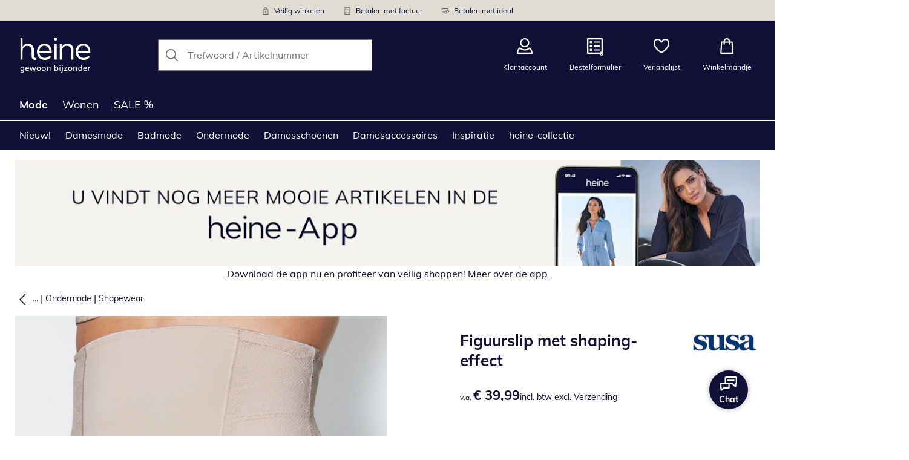

--- FILE ---
content_type: text/html; charset=utf-8
request_url: https://www.heine-shop.nl/p/67964
body_size: 27541
content:
<!DOCTYPE html><html lang="nl-NL" translate="no" class="__variable_2c5a85"><head><meta charSet="utf-8"/><meta name="viewport" content="width=device-width, initial-scale=1"/><link rel="preload" as="image" imageSrcSet="https://images.ctfassets.net/afwzuwby1i2h/5nzpOAEfeTt72cBt6ghY04/9b51f1b70e2d97644801f02d77854049/Security.svg?q=85&amp;w=96&amp;f=face&amp;fit=fill&amp;fm=webp 576w, https://images.ctfassets.net/afwzuwby1i2h/5nzpOAEfeTt72cBt6ghY04/9b51f1b70e2d97644801f02d77854049/Security.svg?q=85&amp;w=96&amp;f=face&amp;fit=fill&amp;fm=webp 768w, https://images.ctfassets.net/afwzuwby1i2h/5nzpOAEfeTt72cBt6ghY04/9b51f1b70e2d97644801f02d77854049/Security.svg?q=85&amp;w=96&amp;f=face&amp;fit=fill&amp;fm=webp 992w, https://images.ctfassets.net/afwzuwby1i2h/5nzpOAEfeTt72cBt6ghY04/9b51f1b70e2d97644801f02d77854049/Security.svg?q=85&amp;w=96&amp;f=face&amp;fit=fill&amp;fm=webp 1240w" imageSizes="100vw"/><link rel="preload" as="image" imageSrcSet="https://images.ctfassets.net/afwzuwby1i2h/7B0eTcAT4rp3Lf6xJONYPY/97785172eeb36b044b6a71a5963b398c/Bill.svg?q=85&amp;w=96&amp;f=face&amp;fit=fill&amp;fm=webp 576w, https://images.ctfassets.net/afwzuwby1i2h/7B0eTcAT4rp3Lf6xJONYPY/97785172eeb36b044b6a71a5963b398c/Bill.svg?q=85&amp;w=96&amp;f=face&amp;fit=fill&amp;fm=webp 768w, https://images.ctfassets.net/afwzuwby1i2h/7B0eTcAT4rp3Lf6xJONYPY/97785172eeb36b044b6a71a5963b398c/Bill.svg?q=85&amp;w=96&amp;f=face&amp;fit=fill&amp;fm=webp 992w, https://images.ctfassets.net/afwzuwby1i2h/7B0eTcAT4rp3Lf6xJONYPY/97785172eeb36b044b6a71a5963b398c/Bill.svg?q=85&amp;w=96&amp;f=face&amp;fit=fill&amp;fm=webp 1240w" imageSizes="100vw"/><link rel="preload" as="image" imageSrcSet="https://images.ctfassets.net/afwzuwby1i2h/6LVqkHUJMcEodnTWDJrFBO/ee9a5febcc6aef7ac3510e7ded7a9280/Payment.svg?q=85&amp;w=96&amp;f=face&amp;fit=fill&amp;fm=webp 576w, https://images.ctfassets.net/afwzuwby1i2h/6LVqkHUJMcEodnTWDJrFBO/ee9a5febcc6aef7ac3510e7ded7a9280/Payment.svg?q=85&amp;w=96&amp;f=face&amp;fit=fill&amp;fm=webp 768w, https://images.ctfassets.net/afwzuwby1i2h/6LVqkHUJMcEodnTWDJrFBO/ee9a5febcc6aef7ac3510e7ded7a9280/Payment.svg?q=85&amp;w=96&amp;f=face&amp;fit=fill&amp;fm=webp 992w, https://images.ctfassets.net/afwzuwby1i2h/6LVqkHUJMcEodnTWDJrFBO/ee9a5febcc6aef7ac3510e7ded7a9280/Payment.svg?q=85&amp;w=96&amp;f=face&amp;fit=fill&amp;fm=webp 1240w" imageSizes="100vw"/><link rel="preload" as="image" href="https://images.ctfassets.net/afwzuwby1i2h/2X9Z0mmjF0g5dSPZF9YdRo/47e971700722bde0f42e3c5fd80a6c6e/Thuiswinkel.svg"/><link rel="preload" as="image" href="https://images.ctfassets.net/afwzuwby1i2h/4yY7VZU0DMavNs1oCznZZk/fa7702d4414fbb109fce1071bf29dc63/Trust_ECommerce_Europe.svg"/><link rel="preload" as="image" imageSrcSet="https://cdn.witt.info/images/2c4055bcc29582ea4ac6804daa10fdee.jpg?brightness=0.97&amp;width=256 256w, https://cdn.witt.info/images/2c4055bcc29582ea4ac6804daa10fdee.jpg?brightness=0.97&amp;width=281 281w, https://cdn.witt.info/images/2c4055bcc29582ea4ac6804daa10fdee.jpg?brightness=0.97&amp;width=384 384w, https://cdn.witt.info/images/2c4055bcc29582ea4ac6804daa10fdee.jpg?brightness=0.97&amp;width=576 576w, https://cdn.witt.info/images/2c4055bcc29582ea4ac6804daa10fdee.jpg?brightness=0.97&amp;width=620 620w, https://cdn.witt.info/images/2c4055bcc29582ea4ac6804daa10fdee.jpg?brightness=0.97&amp;width=768 768w, https://cdn.witt.info/images/2c4055bcc29582ea4ac6804daa10fdee.jpg?brightness=0.97&amp;width=800 800w, https://cdn.witt.info/images/2c4055bcc29582ea4ac6804daa10fdee.jpg?brightness=0.97&amp;width=992 992w, https://cdn.witt.info/images/2c4055bcc29582ea4ac6804daa10fdee.jpg?brightness=0.97&amp;width=1240 1240w" imageSizes="(min-width: 992px) 38vw, (min-width: 768px) calc(50vw - 32px - 48px), (min-width: 576px) calc(50vw - 32px - 32px), calc(100vw - 0px - 32px)"/><link rel="preload" as="image" href="https://cdn.witt.info/images/549feaae93f2fd7640660fedb8bf1d91.jpg?height=96&amp;quality=80"/><link rel="stylesheet" href="https://cdn.wcc.heine-shop.nl/_next/static/css/efe1a9fd2bfb099b.css" crossorigin="anonymous" data-precedence="next"/><link rel="stylesheet" href="https://cdn.wcc.heine-shop.nl/_next/static/css/75ce0303ea496b9b.css" crossorigin="anonymous" data-precedence="next"/><link rel="stylesheet" href="https://cdn.wcc.heine-shop.nl/_next/static/css/b4834ffa3487bf40.css" crossorigin="anonymous" data-precedence="next"/><link rel="stylesheet" href="https://cdn.wcc.heine-shop.nl/_next/static/css/715be398208dca58.css" crossorigin="anonymous" data-precedence="next"/><link rel="stylesheet" href="https://cdn.wcc.heine-shop.nl/_next/static/css/bcefb1103594994c.css" crossorigin="anonymous" data-precedence="next"/><link rel="stylesheet" href="https://cdn.wcc.heine-shop.nl/_next/static/css/37171b39547bd22a.css" crossorigin="anonymous" data-precedence="next"/><link rel="stylesheet" href="https://cdn.wcc.heine-shop.nl/_next/static/css/ee321617ff7bd9c3.css" crossorigin="anonymous" data-precedence="next"/><link rel="preload" as="script" fetchPriority="low" href="https://cdn.wcc.heine-shop.nl/_next/static/chunks/webpack-cb93066e019e910c.js" crossorigin=""/><script src="https://cdn.wcc.heine-shop.nl/_next/static/chunks/54b5fcbb-0ab2171f0f62d8c8.js" async="" crossorigin=""></script><script src="https://cdn.wcc.heine-shop.nl/_next/static/chunks/9368-14c1e0123e33fc79.js" async="" crossorigin=""></script><script src="https://cdn.wcc.heine-shop.nl/_next/static/chunks/main-app-3d6d7534584904e0.js" async="" crossorigin=""></script><script src="https://cdn.wcc.heine-shop.nl/_next/static/chunks/5785-38ddbca4b217efc9.js" async="" crossorigin=""></script><script src="https://cdn.wcc.heine-shop.nl/_next/static/chunks/3466-c37d42dd96e1f171.js" async="" crossorigin=""></script><script src="https://cdn.wcc.heine-shop.nl/_next/static/chunks/3393-04d97037f8a4f26c.js" async="" crossorigin=""></script><script src="https://cdn.wcc.heine-shop.nl/_next/static/chunks/3188-5f904ebeb7954e84.js" async="" crossorigin=""></script><script src="https://cdn.wcc.heine-shop.nl/_next/static/chunks/7655-89995ebf42616081.js" async="" crossorigin=""></script><script src="https://cdn.wcc.heine-shop.nl/_next/static/chunks/app/(blank)/layout-3f425a061f801589.js" async="" crossorigin=""></script><script src="https://cdn.wcc.heine-shop.nl/_next/static/chunks/f9f50225-c6fceb74028e4156.js" async="" crossorigin=""></script><script src="https://cdn.wcc.heine-shop.nl/_next/static/chunks/f58cf266-f0d099488febbc79.js" async="" crossorigin=""></script><script src="https://cdn.wcc.heine-shop.nl/_next/static/chunks/3556-0fe43b85a93d9372.js" async="" crossorigin=""></script><script src="https://cdn.wcc.heine-shop.nl/_next/static/chunks/9470-fba6b5b46e73a7c5.js" async="" crossorigin=""></script><script src="https://cdn.wcc.heine-shop.nl/_next/static/chunks/1801-2927f73d2aa71076.js" async="" crossorigin=""></script><script src="https://cdn.wcc.heine-shop.nl/_next/static/chunks/7856-cb93ae440e4c0eb4.js" async="" crossorigin=""></script><script src="https://cdn.wcc.heine-shop.nl/_next/static/chunks/1628-af93b20e49ef0488.js" async="" crossorigin=""></script><script src="https://cdn.wcc.heine-shop.nl/_next/static/chunks/1806-79b579597b5b6f85.js" async="" crossorigin=""></script><script src="https://cdn.wcc.heine-shop.nl/_next/static/chunks/9582-059e163d3769be7b.js" async="" crossorigin=""></script><script src="https://cdn.wcc.heine-shop.nl/_next/static/chunks/357-c2911e23dae80624.js" async="" crossorigin=""></script><script src="https://cdn.wcc.heine-shop.nl/_next/static/chunks/7731-514e9faea8729bb1.js" async="" crossorigin=""></script><script src="https://cdn.wcc.heine-shop.nl/_next/static/chunks/6885-7d0208c69975d56d.js" async="" crossorigin=""></script><script src="https://cdn.wcc.heine-shop.nl/_next/static/chunks/4918-59885927898cb3a3.js" async="" crossorigin=""></script><script src="https://cdn.wcc.heine-shop.nl/_next/static/chunks/6626-984b2900daf74bd9.js" async="" crossorigin=""></script><script src="https://cdn.wcc.heine-shop.nl/_next/static/chunks/6559-7b3502303fdab426.js" async="" crossorigin=""></script><script src="https://cdn.wcc.heine-shop.nl/_next/static/chunks/6200-536218b1fd10892c.js" async="" crossorigin=""></script><script src="https://cdn.wcc.heine-shop.nl/_next/static/chunks/293-2dab85e656a7da31.js" async="" crossorigin=""></script><script src="https://cdn.wcc.heine-shop.nl/_next/static/chunks/app/(dynamic)/layout-ba93a229309c8f8b.js" async="" crossorigin=""></script><script src="https://cdn.wcc.heine-shop.nl/_next/static/chunks/4131-90ecdbcf841b476e.js" async="" crossorigin=""></script><script src="https://cdn.wcc.heine-shop.nl/_next/static/chunks/9198-36beda879d0be1f6.js" async="" crossorigin=""></script><script src="https://cdn.wcc.heine-shop.nl/_next/static/chunks/2958-d1f7f70dd9c24832.js" async="" crossorigin=""></script><script src="https://cdn.wcc.heine-shop.nl/_next/static/chunks/9121-2a8bc60109ac7336.js" async="" crossorigin=""></script><script src="https://cdn.wcc.heine-shop.nl/_next/static/chunks/910-2ac522d8f566b086.js" async="" crossorigin=""></script><script src="https://cdn.wcc.heine-shop.nl/_next/static/chunks/app/(dynamic)/error-eb4d6d7deb8b9808.js" async="" crossorigin=""></script><script src="https://cdn.wcc.heine-shop.nl/_next/static/chunks/3506-849b37bf3ba4667a.js" async="" crossorigin=""></script><script src="https://cdn.wcc.heine-shop.nl/_next/static/chunks/app/layout-28ec1817e9ce0b72.js" async="" crossorigin=""></script><script src="https://cdn.wcc.heine-shop.nl/_next/static/chunks/9038-b67e6d05b732ea47.js" async="" crossorigin=""></script><script src="https://cdn.wcc.heine-shop.nl/_next/static/chunks/9165-4754c87376a63e00.js" async="" crossorigin=""></script><script src="https://cdn.wcc.heine-shop.nl/_next/static/chunks/8489-2c2308575ee1b0f1.js" async="" crossorigin=""></script><script src="https://cdn.wcc.heine-shop.nl/_next/static/chunks/6096-e9dcf6e8089a3603.js" async="" crossorigin=""></script><script src="https://cdn.wcc.heine-shop.nl/_next/static/chunks/7903-2ca1036bb65de128.js" async="" crossorigin=""></script><script src="https://cdn.wcc.heine-shop.nl/_next/static/chunks/app/(dynamic)/p/%5Bid%5D/page-485ce067a8aaf0af.js" async="" crossorigin=""></script><script src="https://cdn.wcc.heine-shop.nl/_next/static/chunks/3960-36beda879d0be1f6.js" async="" crossorigin=""></script><script src="https://cdn.wcc.heine-shop.nl/_next/static/chunks/app/(dynamic)/page-c67e07aa25c551ec.js" async="" crossorigin=""></script><link rel="preload" href="https://www.googletagmanager.com/gtm.js?id=GTM-T8MSXTG" as="script"/><link rel="preload" href="https://c.searchhub.io/zOnDFbI7E" as="script"/><link rel="preload" href="https://cdn.wcc.heine-shop.nl/_next/static/chunks/4742.6d076fd49e24432d.js" as="script" fetchPriority="low"/><link rel="preload" href="https://cdn.wcc.heine-shop.nl/_next/static/chunks/8931.9126f5afd52fea66.js" as="script" fetchPriority="low"/><link rel="preload" href="https://witt.my.onetrust.eu/cdn/cookies/scripttemplates/otSDKStub.js" as="script"/><link rel="preload" href="https://cdn.wcc.heine-shop.nl/_next/static/chunks/8794.214961edaadbbe45.js" as="script" fetchPriority="low"/><link rel="preload" href="https://cdn.wcc.heine-shop.nl/_next/static/chunks/5323.13a4e20a95f671f9.js" as="script" fetchPriority="low"/><link rel="preload" href="https://cdn.wcc.heine-shop.nl/_next/static/chunks/344.150b94a18c9e2ab4.js" as="script" fetchPriority="low"/><link rel="preload" href="https://cdn.wcc.heine-shop.nl/_next/static/chunks/5130.aac0918cf31a40b8.js" as="script" fetchPriority="low"/><meta name="next-size-adjust" content=""/><title>Susa Figuurslip met shaping-effect in ivoorkleur | heine</title><meta name="description" content="shop Susa Figuurslip met shaping-effect gemakkelijk online ➽ Shop nu bij heine."/><link rel="manifest" href="/manifest.json"/><meta name="robots" content="index, follow"/><meta name="msapplication-config" content="https://cdn.wcc.heine-shop.nl/henl/browserconfig.xml"/><meta name="msapplication-TileColor" content="#121037"/><meta name="theme-color" content="#ffffff"/><link rel="canonical" href="https://www.heine-shop.nl/p/71997"/><meta name="google-site-verification" content=" "/><meta property="og:title" content="Susa Figuurslip met shaping-effect in ivoorkleur"/><meta property="og:description" content="shop Susa Figuurslip met shaping-effect gemakkelijk online ➽ Shop nu bij heine."/><meta property="og:url" content="https://www.heine-shop.nl/p/67964?utm_campaign=productLinkSharing&amp;utm_medium=share&amp;utm_source=sharedLink"/><meta property="og:site_name" content="heine"/><meta property="og:image" content="https://cdn.witt.info/images/2c4055bcc29582ea4ac6804daa10fdee.jpg"/><meta name="twitter:card" content="summary_large_image"/><meta name="twitter:title" content="Susa Figuurslip met shaping-effect in ivoorkleur"/><meta name="twitter:description" content="shop Susa Figuurslip met shaping-effect gemakkelijk online ➽ Shop nu bij heine."/><meta name="twitter:image" content="https://cdn.witt.info/images/2c4055bcc29582ea4ac6804daa10fdee.jpg"/><link rel="apple-touch-icon" href="https://cdn.wcc.heine-shop.nl/henl/apple-touch-icon-60x60.png?cb=1" sizes="60x60"/><link rel="apple-touch-icon" href="https://cdn.wcc.heine-shop.nl/henl/apple-touch-icon-76x76.png?cb=1" sizes="76x76"/><link rel="apple-touch-icon" href="https://cdn.wcc.heine-shop.nl/henl/apple-touch-icon-120x120.png?cb=1" sizes="120x120"/><link rel="apple-touch-icon" href="https://cdn.wcc.heine-shop.nl/henl/apple-touch-icon-152x152.png?cb=1" sizes="152x152"/><link rel="apple-touch-icon" href="https://cdn.wcc.heine-shop.nl/henl/apple-touch-icon-180x180.png?cb=1" sizes="180x180"/><link rel="icon" href="https://cdn.wcc.heine-shop.nl/henl/favicon-16x16.png?cb=1" type="image/png" sizes="16x16"/><link rel="icon" href="https://cdn.wcc.heine-shop.nl/henl/favicon-32x32.png?cb=1" type="image/png" sizes="32x32"/><link rel="icon" href="https://cdn.wcc.heine-shop.nl/henl/android-chrome-192x192.png?cb=1" type="image/png" sizes="192x192"/><link rel="icon" href="https://cdn.wcc.heine-shop.nl/henl/android-chrome-512x512.png?cb=1" type="image/png" sizes="512x512"/><link rel="icon" href="https://cdn.wcc.heine-shop.nl/henl/favicon-194x194.png?cb=1" type="image/png" sizes="194x194"/><link rel="icon" href="https://cdn.wcc.heine-shop.nl/henl/favicon.ico?cb=1" type="image/x-icon"/><link rel="mask-icon" href="https://cdn.wcc.heine-shop.nl/henl/safari-pinned-tab.svg?cb=1" color="#121037"/><script src="https://cdn.wcc.heine-shop.nl/_next/static/chunks/polyfills-42372ed130431b0a.js" crossorigin="anonymous" noModule=""></script><style data-styled="" data-styled-version="6.1.19">.dPVHUk{color:currentColor;fill:currentColor;width:18px;height:18px;vertical-align:middle;}/*!sc*/
@media screen and (min-width: 576px){.dPVHUk{width:18px;height:18px;}}/*!sc*/
@media screen and (min-width: 768px){.dPVHUk{width:24px;height:24px;}}/*!sc*/
@media screen and (min-width: 992px){.dPVHUk{width:28px;height:28px;}}/*!sc*/
.jNZddU{margin-right:1rem;color:#73726d;fill:#73726d;width:1.25em;height:1.25em;vertical-align:middle;}/*!sc*/
.eXzcIB{color:currentColor;fill:currentColor;width:1em;height:1em;vertical-align:middle;}/*!sc*/
.jjfNgk{color:currentColor;fill:currentColor;width:18px;height:18px;vertical-align:middle;}/*!sc*/
@media screen and (min-width: 576px){.jjfNgk{width:18px;height:18px;}}/*!sc*/
@media screen and (min-width: 768px){.jjfNgk{width:24px;height:24px;}}/*!sc*/
@media screen and (min-width: 992px){.jjfNgk{width:26px;height:26px;}}/*!sc*/
.dvtsqP{margin-left:0.25rem;color:currentColor;fill:currentColor;width:0.75rem;height:0.75rem;vertical-align:middle;}/*!sc*/
.jBvoth{color:currentColor;fill:currentColor;width:1.125rem;height:1.125rem;vertical-align:middle;}/*!sc*/
.PCVsl{color:currentColor;fill:currentColor;width:1.25rem;height:1.25rem;vertical-align:middle;}/*!sc*/
.hHCudk{margin-top:-0.125rem;margin-right:0.5rem;color:currentColor;fill:currentColor;width:1em;height:1em;vertical-align:middle;}/*!sc*/
.etwyWd{color:currentColor;fill:currentColor;width:16px;height:16px;vertical-align:middle;}/*!sc*/
.knkoKu{margin:0px;color:currentColor;fill:currentColor;width:1em;height:1em;vertical-align:middle;}/*!sc*/
data-styled.g1[id="sc-4a8d6a11-0"]{content:"dPVHUk,jNZddU,eXzcIB,jjfNgk,dvtsqP,jBvoth,PCVsl,hHCudk,etwyWd,knkoKu,"}/*!sc*/
.Toastify{z-index:7;}/*!sc*/
.Toastify__toast-container{width:auto;margin-bottom:120px;margin-left:1rem;}/*!sc*/
@media (min-width: 768px){.Toastify__toast-container{width:400px;margin-right:1.5rem;margin-bottom:6rem;}}/*!sc*/
@media (min-width: 992px){.Toastify__toast-container{width:600px;}}/*!sc*/
.Toastify__toast{padding:0;font-family:inherit;border-radius:0;background-color:transparent;box-shadow:none;}/*!sc*/
.Toastify__toast-body{padding:0;}/*!sc*/
data-styled.g6[id="sc-global-bYnhvK1"]{content:"sc-global-bYnhvK1,"}/*!sc*/
.dHdDlY{display:-webkit-box;display:-webkit-flex;display:-ms-flexbox;display:flex;-webkit-align-items:center;-webkit-box-align:center;-ms-flex-align:center;align-items:center;color:#73726d;padding-top:0.5rem;padding-bottom:0.5rem;padding-left:1rem;padding-right:1rem;}/*!sc*/
.fCWRrt{margin-right:0.5rem;width:small;height:small;}/*!sc*/
.gkTDos{margin-bottom:0.5rem;padding-left:0.5rem;padding-right:0.5rem;width:100%;padding-top:0.75rem;padding-bottom:0.75rem;}/*!sc*/
@media screen and (min-width: 576px){.gkTDos{padding-left:0.5rem;padding-right:0.5rem;}}/*!sc*/
@media screen and (min-width: 768px){.gkTDos{padding-left:0.75rem;padding-right:0.75rem;padding-top:0px;padding-bottom:0px;}}/*!sc*/
@media screen and (min-width: 992px){.gkTDos{padding-left:0.75rem;padding-right:0.75rem;}}/*!sc*/
.cWsudc{display:-webkit-box;display:-webkit-flex;display:-ms-flexbox;display:flex;-webkit-box-flex-wrap:wrap;-webkit-flex-wrap:wrap;-ms-flex-wrap:wrap;flex-wrap:wrap;margin-left:-0.5rem;margin-right:-0.5rem;-webkit-align-items:center;-webkit-box-align:center;-ms-flex-align:center;align-items:center;}/*!sc*/
@media screen and (min-width: 576px){.cWsudc{margin-left:-0.5rem;margin-right:-0.5rem;}}/*!sc*/
@media screen and (min-width: 768px){.cWsudc{margin-left:-0.75rem;margin-right:-0.75rem;}}/*!sc*/
@media screen and (min-width: 992px){.cWsudc{margin-left:-0.75rem;margin-right:-0.75rem;}}/*!sc*/
.giPTbs{padding-left:1.5rem;padding-right:1.5rem;}/*!sc*/
.cBNpro{margin-left:auto;margin-right:auto;margin-top:0px;margin-bottom:0px;}/*!sc*/
.eRibCV{margin-left:auto;margin-right:auto;margin-top:0px;margin-bottom:0px;padding-top:1.5rem;padding-bottom:3rem;}/*!sc*/
.fdKlpQ{gap:0.5rem;display:-webkit-box;display:-webkit-flex;display:-ms-flexbox;display:flex;-webkit-box-flex-wrap:nowrap;-webkit-flex-wrap:nowrap;-ms-flex-wrap:nowrap;flex-wrap:nowrap;margin-left:0px;margin-right:0px;}/*!sc*/
.jimvQk{margin-bottom:1rem;padding-left:0px;padding-right:0px;width:25%;margin:0px;}/*!sc*/
.guA-dZO{width:100%;}/*!sc*/
@media screen and (min-width: 768px){.guA-dZO{width:50%;}}/*!sc*/
.bsgaFl{gap:1.5rem;display:-webkit-box;display:-webkit-flex;display:-ms-flexbox;display:flex;-webkit-flex-direction:column;-ms-flex-direction:column;flex-direction:column;width:100%;}/*!sc*/
@media screen and (min-width: 768px){.bsgaFl{width:50%;}}/*!sc*/
.cKqsCv{display:-webkit-box;display:-webkit-flex;display:-ms-flexbox;display:flex;-webkit-box-flex-wrap:wrap;-webkit-flex-wrap:wrap;-ms-flex-wrap:wrap;flex-wrap:wrap;margin-left:0px;margin-right:0px;padding-top:1.5rem;padding-bottom:1.5rem;}/*!sc*/
.fDIoly{margin-bottom:0px;padding-left:0px;padding-right:0px;width:100vw;}/*!sc*/
@media screen and (min-width: 576px){.fDIoly{width:100%;}}/*!sc*/
.cwYOs{display:-webkit-box;display:-webkit-flex;display:-ms-flexbox;display:flex;-webkit-box-flex-wrap:wrap;-webkit-flex-wrap:wrap;-ms-flex-wrap:wrap;flex-wrap:wrap;margin-left:-0.5rem;margin-right:-0.5rem;}/*!sc*/
@media screen and (min-width: 576px){.cwYOs{margin-left:-0.5rem;margin-right:-0.5rem;}}/*!sc*/
@media screen and (min-width: 768px){.cwYOs{margin-left:-0.75rem;margin-right:-0.75rem;}}/*!sc*/
@media screen and (min-width: 992px){.cwYOs{margin-left:-0.75rem;margin-right:-0.75rem;}}/*!sc*/
.kMYrra{display:-webkit-box;display:-webkit-flex;display:-ms-flexbox;display:flex;-ms-grid-gap:1.5rem;grid-gap:1.5rem;-webkit-box-flex-wrap:wrap;-webkit-flex-wrap:wrap;-ms-flex-wrap:wrap;flex-wrap:wrap;-webkit-box-pack:center;-ms-flex-pack:center;-webkit-justify-content:center;justify-content:center;margin-bottom:2rem;}/*!sc*/
@media screen and (min-width: 768px){.kMYrra{margin-bottom:3rem;}}/*!sc*/
.iiySNL{width:65px;height:24px;}/*!sc*/
.fGBgTe{display:-webkit-box;display:-webkit-flex;display:-ms-flexbox;display:flex;-ms-grid-gap:1.5rem;grid-gap:1.5rem;-webkit-box-flex-wrap:wrap;-webkit-flex-wrap:wrap;-ms-flex-wrap:wrap;flex-wrap:wrap;-webkit-box-pack:center;-ms-flex-pack:center;-webkit-justify-content:center;justify-content:center;}/*!sc*/
.cRQsus{z-index:2;}/*!sc*/
@media screen and (min-width: 992px){.cRQsus{position:-webkit-sticky;position:sticky;top:1.5rem;}}/*!sc*/
.gAGXea{padding-left:1rem;padding-right:1rem;}/*!sc*/
@media screen and (min-width: 768px){.gAGXea{padding-left:1.5rem;padding-right:1.5rem;}}/*!sc*/
@media screen and (min-width: 992px){.gAGXea{padding-right:0px;}}/*!sc*/
.epEyqi{margin-bottom:2rem;padding-left:0px;padding-right:0px;width:100%;display:-webkit-box;display:-webkit-flex;display:-ms-flexbox;display:flex;-webkit-box-pack:justify;-webkit-justify-content:space-between;justify-content:space-between;}/*!sc*/
@media screen and (min-width: 992px){.epEyqi{margin-bottom:3rem;}}/*!sc*/
.cEIGCP{margin-right:1rem;-webkit-box-flex:1;-webkit-flex-grow:1;-ms-flex-positive:1;flex-grow:1;}/*!sc*/
@media screen and (min-width: 992px){.cEIGCP{margin-right:1.5rem;}}/*!sc*/
.ibsJuw{margin-bottom:0.75rem;}/*!sc*/
@media screen and (min-width: 768px){.ibsJuw{margin-bottom:1.5rem;}}/*!sc*/
.efFSfz{gap:0.25rem;max-width:350px;display:-webkit-box;display:-webkit-flex;display:-ms-flexbox;display:flex;-webkit-align-items:baseline;-webkit-box-align:baseline;-ms-flex-align:baseline;align-items:baseline;-webkit-box-flex-wrap:wrap;-webkit-flex-wrap:wrap;-ms-flex-wrap:wrap;flex-wrap:wrap;}/*!sc*/
@media screen and (min-width: 768px){.efFSfz{max-width:400px;}}/*!sc*/
.bexhAP{display:-webkit-box;display:-webkit-flex;display:-ms-flexbox;display:flex;-webkit-flex-direction:column;-ms-flex-direction:column;flex-direction:column;-webkit-box-pack:justify;-webkit-justify-content:space-between;justify-content:space-between;}/*!sc*/
.gPkYaR{margin-left:auto;}/*!sc*/
.fBLUUw{width:100%;margin-bottom:1.5rem;}/*!sc*/
@media screen and (min-width: 992px){.fBLUUw{margin-bottom:2rem;}}/*!sc*/
.gYgJIM{display:-webkit-box;display:-webkit-flex;display:-ms-flexbox;display:flex;-webkit-box-flex-wrap:wrap;-webkit-flex-wrap:wrap;-ms-flex-wrap:wrap;flex-wrap:wrap;margin-left:-0.5rem;margin-right:-0.5rem;margin-top:-0.5rem;height:48px;}/*!sc*/
.XHCCU{width:100%;}/*!sc*/
@media screen and (min-width: 768px){.XHCCU{padding-left:1.5rem;padding-right:1.5rem;}}/*!sc*/
@media screen and (min-width: 992px){.XHCCU{padding-left:1.5rem;padding-right:0px;}}/*!sc*/
.hFczqb{width:100%;margin-top:2rem;margin-bottom:1rem;padding-left:1rem;padding-right:1rem;}/*!sc*/
@media screen and (min-width: 768px){.hFczqb{padding-left:0px;padding-right:0px;}}/*!sc*/
.eTQqKd{width:100%;margin-bottom:1.5rem;}/*!sc*/
.jYwxXA{width:100%;}/*!sc*/
.jheqcH{margin-top:1.5rem;margin-left:1rem;margin-right:1rem;}/*!sc*/
@media screen and (min-width: 768px){.jheqcH{margin-left:0px;margin-right:0px;}}/*!sc*/
.bmknyN{margin-right:0.5rem;width:medium;height:medium;}/*!sc*/
.gXQEvm{margin-bottom:0px;padding-left:1rem;padding-right:1rem;grid-area:information;margin-top:2rem;width:100%;}/*!sc*/
@media screen and (min-width: 768px){.gXQEvm{padding-left:1.5rem;padding-right:1.5rem;margin-top:2rem;}}/*!sc*/
@media screen and (min-width: 992px){.gXQEvm{padding-left:0px;padding-right:0px;margin-top:4rem;}}/*!sc*/
.ggUGsq{gap:0.75rem;display:-webkit-box;display:-webkit-flex;display:-ms-flexbox;display:flex;-webkit-flex-direction:column;-ms-flex-direction:column;flex-direction:column;}/*!sc*/
.bOvXyI{display:-webkit-box;display:-webkit-flex;display:-ms-flexbox;display:flex;-webkit-box-flex-wrap:wrap;-webkit-flex-wrap:wrap;-ms-flex-wrap:wrap;flex-wrap:wrap;margin-left:0px;margin-right:0px;}/*!sc*/
@media screen and (min-width: 576px){.bOvXyI{margin-left:0px;margin-right:0px;}}/*!sc*/
@media screen and (min-width: 768px){.bOvXyI{margin-left:-0.75rem;margin-right:-0.75rem;}}/*!sc*/
@media screen and (min-width: 992px){.bOvXyI{margin-left:-0.75rem;margin-right:-0.75rem;}}/*!sc*/
.bKGTwu{margin-bottom:1.5rem;padding-left:0px;padding-right:0px;width:100%;}/*!sc*/
@media screen and (min-width: 576px){.bKGTwu{padding-left:0px;padding-right:0px;width:100%;}}/*!sc*/
@media screen and (min-width: 768px){.bKGTwu{padding-left:0.75rem;padding-right:0.75rem;width:50%;}}/*!sc*/
@media screen and (min-width: 992px){.bKGTwu{padding-left:0.75rem;padding-right:0.75rem;width:100%;}}/*!sc*/
.ecNuh{display:-webkit-box;display:-webkit-flex;display:-ms-flexbox;display:flex;-webkit-box-flex-wrap:wrap;-webkit-flex-wrap:wrap;-ms-flex-wrap:wrap;flex-wrap:wrap;margin-left:0px;margin-right:0px;margin-bottom:2rem;}/*!sc*/
@media screen and (min-width: 576px){.ecNuh{margin-left:0px;margin-right:0px;}}/*!sc*/
@media screen and (min-width: 768px){.ecNuh{margin-left:-0.75rem;margin-right:-0.75rem;}}/*!sc*/
@media screen and (min-width: 992px){.ecNuh{margin-left:-0.75rem;margin-right:-0.75rem;}}/*!sc*/
.bjYgBl{margin-bottom:1rem;padding-left:0px;padding-right:0px;width:100%;}/*!sc*/
@media screen and (min-width: 576px){.bjYgBl{padding-left:0px;padding-right:0px;width:100%;}}/*!sc*/
@media screen and (min-width: 768px){.bjYgBl{padding-left:0.75rem;padding-right:0.75rem;width:50%;}}/*!sc*/
@media screen and (min-width: 992px){.bjYgBl{padding-left:0.75rem;padding-right:0.75rem;width:100%;}}/*!sc*/
data-styled.g7[id="sc-37736c4d-0"]{content:"FxixH,dHdDlY,fCWRrt,gkTDos,cWsudc,giPTbs,cBNpro,eRibCV,fdKlpQ,jimvQk,guA-dZO,bsgaFl,cKqsCv,fDIoly,cwYOs,kMYrra,iiySNL,fGBgTe,cRQsus,gAGXea,epEyqi,cEIGCP,ibsJuw,efFSfz,bexhAP,gPkYaR,fBLUUw,gYgJIM,XHCCU,hFczqb,eTQqKd,jYwxXA,jheqcH,bmknyN,gXQEvm,ggUGsq,bOvXyI,bKGTwu,ecNuh,bjYgBl,"}/*!sc*/
.bxBefP{max-width:77.5rem;}/*!sc*/
data-styled.g8[id="sc-37736c4d-1"]{content:"bxBefP,"}/*!sc*/
.Htmoo{-webkit-hyphens:auto;-moz-hyphens:auto;-ms-hyphens:auto;hyphens:auto;color:var(--layout-color-text,var(--colors-text-color-light));margin-top:0px;margin-bottom:1.5rem;font-weight:400;font-size:1rem;}/*!sc*/
.boSaqD{-webkit-hyphens:auto;-moz-hyphens:auto;-ms-hyphens:auto;hyphens:auto;color:var(--layout-color-text,var(--colors-text-color-light));margin-top:0px;margin-bottom:1.5rem;font-weight:700;font-size:1.125rem;}/*!sc*/
.hOrpTZ{-webkit-hyphens:auto;-moz-hyphens:auto;-ms-hyphens:auto;hyphens:auto;color:var(--layout-color-text,var(--colors-text-color-light));margin-top:0px;margin-bottom:0.5rem;font-weight:400;font-size:1rem;}/*!sc*/
.kglWRr{-webkit-hyphens:auto;-moz-hyphens:auto;-ms-hyphens:auto;hyphens:auto;color:var(--layout-color-text,var(--colors-text-color-light));margin-top:0px;margin-bottom:1.5rem;font-weight:700;font-size:1.125rem;margin:0px;text-align:center;}/*!sc*/
.zAEUJ{-webkit-hyphens:auto;-moz-hyphens:auto;-ms-hyphens:auto;hyphens:auto;color:var(--layout-color-text,var(--colors-text-color-light));margin-top:0px;margin-bottom:0px;font-weight:400;font-size:0.875rem;}/*!sc*/
.ehnhXW{-webkit-hyphens:auto;-moz-hyphens:auto;-ms-hyphens:auto;hyphens:auto;color:var(--layout-color-text,var(--colors-text-color-light));margin-top:0px;margin-bottom:1.5rem;font-weight:400;font-size:0.875rem;margin:0px;}/*!sc*/
.wLWlI{-webkit-hyphens:auto;-moz-hyphens:auto;-ms-hyphens:auto;hyphens:auto;color:var(--layout-color-text,var(--colors-text-color-light));margin-top:0px;margin-bottom:1.5rem;font-weight:bold;font-size:0.875rem;margin:0px;color:#40403f;margin-right:0.25rem;}/*!sc*/
.bEhocN{-webkit-hyphens:auto;-moz-hyphens:auto;-ms-hyphens:auto;hyphens:auto;color:var(--layout-color-text,var(--colors-text-color-light));margin-top:0px;margin-bottom:1.5rem;font-weight:bold;font-size:0.875rem;margin:0px;color:#40403f;}/*!sc*/
.jxmwdC{-webkit-hyphens:auto;-moz-hyphens:auto;-ms-hyphens:auto;hyphens:auto;color:var(--layout-color-text,var(--colors-text-color-light));font-weight:700;}/*!sc*/
.leJtnn{-webkit-hyphens:auto;-moz-hyphens:auto;-ms-hyphens:auto;hyphens:auto;color:var(--layout-color-text,var(--colors-text-color-light));margin-top:0px;margin-bottom:1.5rem;font-weight:400;font-size:1rem;margin:0px;}/*!sc*/
data-styled.g9[id="sc-9b31f512-0"]{content:"Htmoo,boSaqD,hOrpTZ,kglWRr,zAEUJ,ehnhXW,wLWlI,bEhocN,jxmwdC,leJtnn,"}/*!sc*/
.craHKr{border-bottom:1px solid #dfdcd1;margin:1.5rem 0;margin:0px;}/*!sc*/
data-styled.g10[id="sc-9b31f512-1"]{content:"craHKr,"}/*!sc*/
.kONGfJ{font-family:inherit;line-height:1.3;-webkit-hyphens:auto;-moz-hyphens:auto;-ms-hyphens:auto;hyphens:auto;font-size:1.375rem;font-weight:400;text-transform:none;margin-bottom:0.75rem;margin-top:0px;color:var(--layout-color-text,var(--colors-text-color));margin-bottom:1rem;text-align:center;}/*!sc*/
@media screen and (min-width: 768px){.kONGfJ{font-size:1.625rem;}}/*!sc*/
.wSjNl{font-family:inherit;line-height:1.3;-webkit-hyphens:auto;-moz-hyphens:auto;-ms-hyphens:auto;hyphens:auto;font-size:1.125rem;font-weight:400;text-transform:none;margin-bottom:0.75rem;margin-top:0px;color:var(--layout-color-text,var(--colors-text-color));margin-bottom:0.25rem;text-align:center;color:#121037;}/*!sc*/
@media screen and (min-width: 576px){.wSjNl{margin-bottom:1rem;}}/*!sc*/
.hfmhSM{font-family:inherit;line-height:1.3;-webkit-hyphens:auto;-moz-hyphens:auto;-ms-hyphens:auto;hyphens:auto;font-size:1.375rem;font-weight:400;text-transform:none;margin-bottom:0.75rem;margin-top:0px;color:var(--layout-color-text,var(--colors-text-color));line-height:1.13;}/*!sc*/
@media screen and (min-width: 768px){.hfmhSM{font-size:1.625rem;}}/*!sc*/
.bbzwMk{font-family:inherit;line-height:1.3;-webkit-hyphens:auto;-moz-hyphens:auto;-ms-hyphens:auto;hyphens:auto;font-size:1.625rem;font-weight:400;text-transform:none;margin-bottom:1rem;margin-top:0px;color:var(--layout-color-text,var(--colors-text-color));font-size:1rem;}/*!sc*/
@media screen and (min-width: 768px){.bbzwMk{font-size:1.875rem;margin-bottom:1.5rem;}}/*!sc*/
@media screen and (min-width: 768px){.bbzwMk{font-size:1.25rem;}}/*!sc*/
@media screen and (min-width: 992px){.bbzwMk{font-size:1.625rem;}}/*!sc*/
.jUbYNa{font-family:inherit;line-height:1.3;-webkit-hyphens:auto;-moz-hyphens:auto;-ms-hyphens:auto;hyphens:auto;font-size:0.875rem;font-weight:700;text-transform:none;margin-bottom:0.75rem;margin-top:0px;color:var(--layout-color-text,var(--colors-text-color));}/*!sc*/
data-styled.g11[id="sc-2335ad4b-0"]{content:"kONGfJ,wSjNl,hfmhSM,bbzwMk,jUbYNa,"}/*!sc*/
.ivbbo{display:-webkit-inline-box;display:-webkit-inline-flex;display:-ms-inline-flexbox;display:inline-flex;-webkit-align-items:center;-webkit-box-align:center;-ms-flex-align:center;align-items:center;-webkit-box-pack:center;-ms-flex-pack:center;-webkit-justify-content:center;justify-content:center;line-height:1.6;white-space:pre-wrap;text-align:center;-webkit-text-decoration:none;text-decoration:none;border-width:1px;border-style:solid;cursor:pointer;-webkit-transition:background-color 0.2s ease,border-color 0.2s ease;transition:background-color 0.2s ease,border-color 0.2s ease;background-color:#ffffff;border-color:#b9b4a5;color:#121037;width:100%;font-size:1rem;padding-top:11px;padding-bottom:11px;padding-left:14px;padding-right:14px;border-radius:0;margin-left:0.25rem;margin-right:0.25rem;}/*!sc*/
.ivbbo:disabled{cursor:default;}/*!sc*/
@media (hover: hover),screen and (-ms-high-contrast: active),screen and (-ms-high-contrast: none){.ivbbo:hover:not([disabled]){background-color:#dfdcd1;}}/*!sc*/
@media screen and (min-width: 576px){.ivbbo{width:auto;}}/*!sc*/
@media screen and (min-width: 768px){.ivbbo{width:auto;min-width:80px;}}/*!sc*/
@media screen and (min-width: 992px){.ivbbo{width:auto;}}/*!sc*/
.knDjL{display:-webkit-inline-box;display:-webkit-inline-flex;display:-ms-inline-flexbox;display:inline-flex;-webkit-align-items:center;-webkit-box-align:center;-ms-flex-align:center;align-items:center;-webkit-box-pack:center;-ms-flex-pack:center;-webkit-justify-content:center;justify-content:center;line-height:1.6;white-space:pre-wrap;text-align:center;-webkit-text-decoration:none;text-decoration:none;border-width:1px;border-style:solid;cursor:pointer;-webkit-transition:background-color 0.2s ease,border-color 0.2s ease;transition:background-color 0.2s ease,border-color 0.2s ease;background-color:#121037;border-color:transparent;color:#ffffff;width:auto;font-size:0.875rem;padding-top:10px;padding-bottom:10px;padding-left:12px;padding-right:12px;border-radius:0;margin-right:0px;}/*!sc*/
.knDjL:disabled{cursor:default;}/*!sc*/
@media (hover: hover),screen and (-ms-high-contrast: active),screen and (-ms-high-contrast: none){.knDjL:hover:not([disabled]){background-color:#2B3E6B;}}/*!sc*/
@media screen and (min-width: 576px){.knDjL{width:auto;margin-right:0px;}}/*!sc*/
@media screen and (min-width: 768px){.knDjL{width:auto;min-width:80px;margin-right:0px;}}/*!sc*/
@media screen and (min-width: 992px){.knDjL{width:auto;margin-right:2rem;}}/*!sc*/
.bDwJDa{display:-webkit-inline-box;display:-webkit-inline-flex;display:-ms-inline-flexbox;display:inline-flex;-webkit-align-items:center;-webkit-box-align:center;-ms-flex-align:center;align-items:center;-webkit-box-pack:center;-ms-flex-pack:center;-webkit-justify-content:center;justify-content:center;line-height:1.6;white-space:pre-wrap;text-align:center;-webkit-text-decoration:none;text-decoration:none;border-width:1px;border-style:solid;cursor:pointer;-webkit-transition:background-color 0.2s ease,border-color 0.2s ease;transition:background-color 0.2s ease,border-color 0.2s ease;background-color:#121037;border-color:#757575;color:#ffffff;width:100%;font-size:1rem;padding-top:0.75rem;padding-bottom:0.75rem;padding-left:1rem;padding-right:1rem;border-radius:0;margin-left:0.25rem;margin-right:0px;border-bottom-right-radius:0;border-top-right-radius:0;}/*!sc*/
.bDwJDa:disabled{cursor:default;}/*!sc*/
@media (hover: hover),screen and (-ms-high-contrast: active),screen and (-ms-high-contrast: none){.bDwJDa:hover:not([disabled]){background-color:#2B3E6B;}}/*!sc*/
@media screen and (min-width: 576px){.bDwJDa{width:auto;}}/*!sc*/
@media screen and (min-width: 768px){.bDwJDa{width:auto;min-width:80px;}}/*!sc*/
@media screen and (min-width: 992px){.bDwJDa{width:auto;}}/*!sc*/
.cZbgtT{display:-webkit-inline-box;display:-webkit-inline-flex;display:-ms-inline-flexbox;display:inline-flex;-webkit-align-items:center;-webkit-box-align:center;-ms-flex-align:center;align-items:center;-webkit-box-pack:center;-ms-flex-pack:center;-webkit-justify-content:center;justify-content:center;line-height:1.6;white-space:pre-wrap;text-align:center;-webkit-text-decoration:none;text-decoration:none;border-width:1px;border-style:solid;cursor:pointer;-webkit-transition:background-color 0.2s ease,border-color 0.2s ease;transition:background-color 0.2s ease,border-color 0.2s ease;background-color:#ffffff;border-color:#b9b4a5;color:#121037;width:100%;font-size:1rem;padding-top:11px;padding-bottom:11px;padding-left:14px;padding-right:14px;border-radius:0;}/*!sc*/
.cZbgtT:disabled{cursor:default;}/*!sc*/
@media (hover: hover),screen and (-ms-high-contrast: active),screen and (-ms-high-contrast: none){.cZbgtT:hover:not([disabled]){background-color:#dfdcd1;}}/*!sc*/
@media screen and (min-width: 576px){.cZbgtT{width:auto;}}/*!sc*/
@media screen and (min-width: 768px){.cZbgtT{width:auto;min-width:80px;}}/*!sc*/
@media screen and (min-width: 992px){.cZbgtT{width:auto;}}/*!sc*/
.jAfASh{display:-webkit-inline-box;display:-webkit-inline-flex;display:-ms-inline-flexbox;display:inline-flex;-webkit-align-items:center;-webkit-box-align:center;-ms-flex-align:center;align-items:center;-webkit-box-pack:center;-ms-flex-pack:center;-webkit-justify-content:center;justify-content:center;line-height:1.6;white-space:pre-wrap;text-align:center;-webkit-text-decoration:none;text-decoration:none;border-width:1px;border-style:solid;cursor:pointer;-webkit-transition:background-color 0.2s ease,border-color 0.2s ease;transition:background-color 0.2s ease,border-color 0.2s ease;background-color:#121037;border-color:transparent;color:#ffffff;width:100%;font-size:1rem;padding-top:11px;padding-bottom:11px;padding-left:14px;padding-right:14px;border-radius:0;}/*!sc*/
.jAfASh:disabled{cursor:default;}/*!sc*/
@media (hover: hover),screen and (-ms-high-contrast: active),screen and (-ms-high-contrast: none){.jAfASh:hover:not([disabled]){background-color:#2B3E6B;}}/*!sc*/
@media screen and (min-width: 576px){.jAfASh{width:auto;}}/*!sc*/
@media screen and (min-width: 768px){.jAfASh{width:auto;min-width:80px;}}/*!sc*/
@media screen and (min-width: 992px){.jAfASh{width:auto;}}/*!sc*/
data-styled.g20[id="sc-9931bfa3-0"]{content:"ivbbo,knDjL,bDwJDa,cZbgtT,jAfASh,"}/*!sc*/
.zMItC{position:fixed;bottom:4rem;left:50%;z-index:3;width:100%;max-width:77.5rem;text-align:center;-webkit-transform:translate(-50%,0);-moz-transform:translate(-50%,0);-ms-transform:translate(-50%,0);transform:translate(-50%,0);pointer-events:none;}/*!sc*/
@media (min-width: 992px){.zMItC{top:1.25rem;text-align:right;}}/*!sc*/
data-styled.g21[id="sc-cd36f0e3-0"]{content:"zMItC,"}/*!sc*/
.hDXXRw{pointer-events:auto;}/*!sc*/
data-styled.g22[id="sc-9e1dd0a3-0"]{content:"hDXXRw,"}/*!sc*/
.JWvLg{visibility:hidden;opacity:0;-webkit-transition:visibility 0.2s ease,opacity 0.2s ease;transition:visibility 0.2s ease,opacity 0.2s ease;z-index:2;}/*!sc*/
data-styled.g23[id="sc-9e1dd0a3-1"]{content:"JWvLg,"}/*!sc*/
.exaoql{clip:rect(0 0 0 0);-webkit-clip-path:inset(50%);clip-path:inset(50%);height:1px;overflow:hidden;position:absolute;white-space:nowrap;width:1px;}/*!sc*/
data-styled.g24[id="sc-8adda1b4-0"]{content:"exaoql,"}/*!sc*/
.dSIkwe{cursor:pointer;-webkit-text-decoration:underline;text-decoration:underline;color:var(--layout-color-text, var(--colors-text-color));}/*!sc*/
.dSIkwe:hover{outline-width:0;}/*!sc*/
@media (hover: hover),screen and (-ms-high-contrast: active),screen and (-ms-high-contrast: none){.dSIkwe:hover{-webkit-text-decoration:none;text-decoration:none;}}/*!sc*/
.eWJkzI{cursor:pointer;margin-left:0.25rem;-webkit-text-decoration:underline;text-decoration:underline;color:var(--layout-color-text, var(--colors-text-color));}/*!sc*/
.eWJkzI:hover{outline-width:0;}/*!sc*/
@media (hover: hover),screen and (-ms-high-contrast: active),screen and (-ms-high-contrast: none){.eWJkzI:hover{-webkit-text-decoration:none;text-decoration:none;}}/*!sc*/
.gLmAUK{cursor:pointer;-webkit-text-decoration:none;text-decoration:none;color:var(--layout-color-text, var(--colors-text-color));}/*!sc*/
.gLmAUK:hover{outline-width:0;}/*!sc*/
@media (hover: hover),screen and (-ms-high-contrast: active),screen and (-ms-high-contrast: none){.gLmAUK:hover{-webkit-text-decoration:underline;text-decoration:underline;}}/*!sc*/
.gcKUzu{cursor:pointer;margin-right:0.75rem;-webkit-text-decoration:underline;text-decoration:underline;color:var(--layout-color-text, var(--colors-text-color));}/*!sc*/
.gcKUzu:hover{outline-width:0;}/*!sc*/
@media (hover: hover),screen and (-ms-high-contrast: active),screen and (-ms-high-contrast: none){.gcKUzu:hover{-webkit-text-decoration:none;text-decoration:none;}}/*!sc*/
data-styled.g25[id="sc-5461739d-0"]{content:"dSIkwe,eWJkzI,gLmAUK,gcKUzu,"}/*!sc*/
.jPSLOu{position:absolute;-webkit-clip-path:polygon(0 0,0 0,0 0,0 0);-webkit-clip-path:polygon(0 0,0 0,0 0,0 0);clip-path:polygon(0 0,0 0,0 0,0 0);overflow:hidden;white-space:nowrap;width:1px;height:1px;background-color:#f3f2ec;font-weight:bold;-webkit-transition:all 0.3s ease;transition:all 0.3s ease;}/*!sc*/
.jPSLOu:focus-visible{-webkit-clip-path:none;-webkit-clip-path:none;clip-path:none;width:auto;height:auto;overflow:visible;-webkit-text-decoration:none;text-decoration:none;white-space:normal;z-index:10;margin:0.5rem;padding:0.5rem;}/*!sc*/
data-styled.g26[id="sc-814622b2-0"]{content:"jPSLOu,"}/*!sc*/
.eNTHNN{background-color:var(--layout-colors-default-background-color);--layout-color-background:var(--layout-colors-default-background-color);--layout-color-text:var(--layout-colors-default-color);color:var(--layout-color-text);display:-webkit-inline-box;display:-webkit-inline-flex;display:-ms-inline-flexbox;display:inline-flex;-webkit-align-items:center;-webkit-box-align:center;-ms-flex-align:center;align-items:center;-webkit-box-pack:center;-ms-flex-pack:center;-webkit-justify-content:center;justify-content:center;font-size:8px;line-height:1;padding:0 0.6em;height:2em;min-width:2em;border-radius:2em;text-align:center;font-weight:700;position:absolute;right:-8px;bottom:-8px;}/*!sc*/
@media screen and (min-width: 768px){.eNTHNN{bottom:-12px;font-size:10px;}}/*!sc*/
@media screen and (min-width: 992px){.eNTHNN{bottom:-10px;}}/*!sc*/
data-styled.g27[id="sc-4fbac3cb-0"]{content:"eNTHNN,"}/*!sc*/
.hFShYn{display:-webkit-box;display:-webkit-flex;display:-ms-flexbox;display:flex;-webkit-flex:1 0 auto;-ms-flex:1 0 auto;flex:1 0 auto;-webkit-flex-direction:column;-ms-flex-direction:column;flex-direction:column;-webkit-box-pack:center;-ms-flex-pack:center;-webkit-justify-content:center;justify-content:center;-webkit-align-items:center;-webkit-box-align:center;-ms-flex-align:center;align-items:center;text-align:center;cursor:pointer;-webkit-user-select:none;-moz-user-select:none;-ms-user-select:none;user-select:none;}/*!sc*/
data-styled.g28[id="sc-334a5c04-0"]{content:"hFShYn,"}/*!sc*/
.eUeisq{color:inherit;-webkit-text-decoration:none;text-decoration:none;}/*!sc*/
@media (hover:hover){.eUeisq{-webkit-transition:color 0.2s ease,-webkit-transform 0.2s ease;transition:color 0.2s ease,transform 0.2s ease;-webkit-transform:scale(1);-moz-transform:scale(1);-ms-transform:scale(1);transform:scale(1);}.eUeisq:hover{color:#ffffff;-webkit-transform:scale(1.1);-moz-transform:scale(1.1);-ms-transform:scale(1.1);transform:scale(1.1);}}/*!sc*/
data-styled.g29[id="sc-334a5c04-1"]{content:"eUeisq,"}/*!sc*/
.ehMyan{display:none;margin-top:0.75rem;font-size:0.75rem;}/*!sc*/
@media (min-width: 992px){.ehMyan{display:block;}}/*!sc*/
data-styled.g30[id="sc-334a5c04-2"]{content:"ehMyan,"}/*!sc*/
.htRJlc{position:relative;display:-webkit-box;display:-webkit-flex;display:-ms-flexbox;display:flex;}/*!sc*/
data-styled.g31[id="sc-334a5c04-3"]{content:"htRJlc,"}/*!sc*/
.iGRYpR{position:relative;display:inline;}/*!sc*/
data-styled.g32[id="sc-334a5c04-4"]{content:"iGRYpR,"}/*!sc*/
.drFtyO{position:relative;display:-webkit-box;display:-webkit-flex;display:-ms-flexbox;display:flex;}/*!sc*/
data-styled.g34[id="sc-1a1eaaa6-1"]{content:"drFtyO,"}/*!sc*/
.eILnFh{display:-webkit-box;display:-webkit-flex;display:-ms-flexbox;display:flex;-webkit-box-flex:1;-webkit-flex-grow:1;-ms-flex-positive:1;flex-grow:1;-webkit-flex-direction:column;-ms-flex-direction:column;flex-direction:column;-webkit-box-pack:center;-ms-flex-pack:center;-webkit-justify-content:center;justify-content:center;-webkit-align-items:center;-webkit-box-align:center;-ms-flex-align:center;align-items:center;box-sizing:content-box;height:100%;text-align:center;cursor:pointer;-webkit-user-select:none;-moz-user-select:none;-ms-user-select:none;user-select:none;}/*!sc*/
@media (min-width: 992px){.eILnFh{display:none;}}/*!sc*/
.eILnFh svg{pointer-events:none;}/*!sc*/
data-styled.g36[id="sc-62285929-0"]{content:"eILnFh,"}/*!sc*/
.kJGfET{display:block;font-size:0.75rem;}/*!sc*/
data-styled.g37[id="sc-62285929-1"]{content:"kJGfET,"}/*!sc*/
.ilRJix{-webkit-box-flex:6;-webkit-flex-grow:6;-ms-flex-positive:6;flex-grow:6;-webkit-flex-shrink:0;-ms-flex-negative:0;flex-shrink:0;width:2.625rem;max-width:64px;}/*!sc*/
@media (min-width:360px){.ilRJix{-webkit-box-flex:1;-webkit-flex-grow:1;-ms-flex-positive:1;flex-grow:1;}}/*!sc*/
@media (min-width: 576px){.ilRJix{width:3rem;}}/*!sc*/
@media (min-width: 768px){.ilRJix{-webkit-box-flex:0;-webkit-flex-grow:0;-ms-flex-positive:0;flex-grow:0;width:72px;max-width:72px;}}/*!sc*/
@media (min-width: 992px){.ilRJix{display:none;}}/*!sc*/
data-styled.g39[id="sc-ec18e98e-0"]{content:"ilRJix,"}/*!sc*/
.gSNgKw{display:block;width:100%;height:auto;width:72px;height:22px;}/*!sc*/
@media screen and (min-width: 576px){.gSNgKw{width:72px;height:22px;}}/*!sc*/
@media screen and (min-width: 768px){.gSNgKw{width:78px;height:38px;}}/*!sc*/
@media screen and (min-width: 992px){.gSNgKw{width:119px;height:58px;}}/*!sc*/
.bvZNQM{display:block;width:100%;height:auto;}/*!sc*/
data-styled.g40[id="sc-689221d4-0"]{content:"gSNgKw,bvZNQM,"}/*!sc*/
@media (min-width: 768px){.dYUZJR{display:none;}}/*!sc*/
.djlsdc{display:none;}/*!sc*/
@media (min-width: 768px){.djlsdc{display:block;}}/*!sc*/
.ghVPZh{display:none;}/*!sc*/
@media (min-width: 576px){.ghVPZh{display:block;}}/*!sc*/
.jsPwDX{display:none;}/*!sc*/
@media (min-width: 992px){.jsPwDX{display:block;}}/*!sc*/
@media (min-width: 992px){.gHrXmC{display:none;}}/*!sc*/
.cARTVZ{width:100%;}/*!sc*/
@media (min-width: 992px){.cARTVZ{display:none;}}/*!sc*/
data-styled.g41[id="sc-b1238c6a-0"]{content:"dYUZJR,djlsdc,ghVPZh,jsPwDX,gHrXmC,cARTVZ,"}/*!sc*/
.cYuOyh{display:-webkit-box;display:-webkit-flex;display:-ms-flexbox;display:flex;-webkit-box-flex:30;-webkit-flex-grow:30;-ms-flex-positive:30;flex-grow:30;-webkit-flex-shrink:0;-ms-flex-negative:0;flex-shrink:0;width:calc(2.625rem * 5);max-width:calc(64px * 5);height:100%;margin-left:auto;}/*!sc*/
@media (min-width:360px){.cYuOyh{-webkit-box-flex:5;-webkit-flex-grow:5;-ms-flex-positive:5;flex-grow:5;}}/*!sc*/
@media (min-width: 576px){.cYuOyh{-webkit-box-flex:4;-webkit-flex-grow:4;-ms-flex-positive:4;flex-grow:4;-webkit-flex-shrink:0;-ms-flex-negative:0;flex-shrink:0;width:calc(3rem * 4);max-width:calc(64px * 4);}}/*!sc*/
@media (min-width: 768px){.cYuOyh{-webkit-box-flex:0;-webkit-flex-grow:0;-ms-flex-positive:0;flex-grow:0;width:calc(72px * 4);max-width:calc(72px * 4);}}/*!sc*/
@media (min-width: 992px){.cYuOyh{width:calc(112px * 4);max-width:calc(112px * 4);}}/*!sc*/
data-styled.g42[id="sc-f2500f3f-0"]{content:"cYuOyh,"}/*!sc*/
@media (min-width: 576px){.lkFdta{display:none;}}/*!sc*/
data-styled.g43[id="sc-1d70c70e-0"]{content:"lkFdta,"}/*!sc*/
.lfJMTf.lfJMTf{-webkit-box-flex:0;-webkit-flex-grow:0;-ms-flex-positive:0;flex-grow:0;-webkit-flex-shrink:0;-ms-flex-negative:0;flex-shrink:0;width:auto;min-width:0;margin:0;padding:0;border:none;border-radius:0;position:relative;margin-left:0.25rem;margin-right:0.25rem;}/*!sc*/
.lfJMTf.lfJMTf svg{font-size:1rem;}/*!sc*/
.hBTumf.hBTumf{-webkit-box-flex:0;-webkit-flex-grow:0;-ms-flex-positive:0;flex-grow:0;-webkit-flex-shrink:0;-ms-flex-negative:0;flex-shrink:0;width:auto;min-width:0;margin:0;padding:0;border:none;border-radius:0;position:relative;margin-left:0.25rem;margin-right:0px;padding-left:1rem;padding-right:1rem;padding-top:0.75rem;padding-bottom:0.75rem;border-bottom-right-radius:0;border-top-right-radius:0;border-color:#757575;}/*!sc*/
.hBTumf.hBTumf svg{font-size:1rem;}/*!sc*/
data-styled.g50[id="sc-3ea2d100-1"]{content:"lfJMTf,hBTumf,"}/*!sc*/
.gPiPnq{visibility:visible;opacity:1;}/*!sc*/
data-styled.g52[id="sc-3ea2d100-3"]{content:"gPiPnq,"}/*!sc*/
.jIsjAT{width:100%;display:-webkit-inline-box;display:-webkit-inline-flex;display:-ms-inline-flexbox;display:inline-flex;-webkit-align-items:center;-webkit-box-align:center;-ms-flex-align:center;align-items:center;-webkit-box-pack:justify;-webkit-justify-content:space-between;justify-content:space-between;line-height:160%;visibility:hidden;position:absolute;color:#73726d;font-family:var(--font-mulish);font-style:normal;}/*!sc*/
.jIsjAT .text-label{font-size:0.875rem;font-weight:700;}/*!sc*/
.jIsjAT .text-optional-label{font-size:0.75rem;font-weight:400;}/*!sc*/
.kdSJMf{width:100%;display:-webkit-inline-box;display:-webkit-inline-flex;display:-ms-inline-flexbox;display:inline-flex;-webkit-align-items:center;-webkit-box-align:center;-ms-flex-align:center;align-items:center;-webkit-box-pack:justify;-webkit-justify-content:space-between;justify-content:space-between;line-height:160%;color:#73726d;font-family:var(--font-mulish);font-style:normal;}/*!sc*/
.kdSJMf .text-label{font-size:0.875rem;font-weight:700;}/*!sc*/
.kdSJMf .text-optional-label{font-size:0.75rem;font-weight:400;}/*!sc*/
data-styled.g53[id="sc-40057963-0"]{content:"jIsjAT,kdSJMf,"}/*!sc*/
.gVMZcc{display:inline-block;width:1px;height:calc(calc(1.6em + 0.6875rem + 0.6875rem + 1px + 1px) - 10px);margin:auto 0.5rem;background-color:#73726d;}/*!sc*/
data-styled.g54[id="sc-40057963-1"]{content:"gVMZcc,"}/*!sc*/
.bAhFjE{display:-webkit-inline-box;display:-webkit-inline-flex;display:-ms-inline-flexbox;display:inline-flex;-webkit-align-items:center;-webkit-box-align:center;-ms-flex-align:center;align-items:center;display:none;}/*!sc*/
.dHTHRh{display:-webkit-inline-box;display:-webkit-inline-flex;display:-ms-inline-flexbox;display:inline-flex;-webkit-align-items:center;-webkit-box-align:center;-ms-flex-align:center;align-items:center;}/*!sc*/
data-styled.g55[id="sc-40057963-2"]{content:"bAhFjE,dHTHRh,"}/*!sc*/
.epOTER{display:-webkit-box;display:-webkit-flex;display:-ms-flexbox;display:flex;-webkit-flex:1;-ms-flex:1;flex:1;width:100%;min-width:0;height:calc(1.6em + 0.6875rem + 0.6875rem + 1px + 1px);overflow:hidden;color:#121037;line-height:1.6;text-overflow:ellipsis;background-color:#ffffff;border:1px solid #757575;-webkit-appearance:none;-moz-appearance:none;-ms-appearance:none;appearance:none;border-radius:0;box-sizing:border-box;padding:0.6875rem 0.875rem;font-size:1rem;-webkit-transition:background-color 0.2s ease;transition:background-color 0.2s ease;border:none;outline:none;box-shadow:none;-webkit-flex:1 0 0;-ms-flex:1 0 0;flex:1 0 0;display:-webkit-box;display:-webkit-flex;display:-ms-flexbox;display:flex;gap:10px;-webkit-align-items:center;-webkit-box-align:center;-ms-flex-align:center;align-items:center;-webkit-align-self:stretch;-ms-flex-item-align:stretch;-ms-grid-row-align:stretch;align-self:stretch;background-color:transparent;padding:0.75rem 0px;}/*!sc*/
.epOTER::-webkit-inner-spin-button,.epOTER::-webkit-outer-spin-button{margin:0;-webkit-appearance:none;}/*!sc*/
.epOTER[type='number']{-moz-appearance:textfield;}/*!sc*/
.epOTER:-webkit-autofill,.epOTER:-webkit-autofill:hover,.epOTER:-webkit-autofill:focus,.epOTER:-webkit-autofill:active{-webkit-box-shadow:0 0 0px 1000px var(--webkit-box-shadow-color) inset!important;-webkit-text-fill-color:inherit!important;-webkit-transition:background-color 5000s ease-in-out 0s;transition:background-color 5000s ease-in-out 0s;}/*!sc*/
.epOTER:disabled{color:#121037;}/*!sc*/
.epOTER::-webkit-input-placeholder{color:#757575;}/*!sc*/
.epOTER::-moz-placeholder{color:#757575;}/*!sc*/
.epOTER:-ms-input-placeholder{color:#757575;}/*!sc*/
.epOTER::placeholder{color:#757575;}/*!sc*/
data-styled.g56[id="sc-40057963-3"]{content:"epOTER,"}/*!sc*/
.dPaA-Ds{position:relative;display:-webkit-box;display:-webkit-flex;display:-ms-flexbox;display:flex;-webkit-box-flex-wrap:nowrap;-webkit-flex-wrap:nowrap;-ms-flex-wrap:nowrap;flex-wrap:nowrap;-webkit-align-items:center;-webkit-box-align:center;-ms-flex-align:center;align-items:center;-webkit-align-self:stretch;-ms-flex-item-align:stretch;-ms-grid-row-align:stretch;align-self:stretch;padding:0px 1rem;border-radius:0;background-color:#ffffff;-webkit-transition:all 0.2s ease;transition:all 0.2s ease;box-shadow:0 0 0 1px #757575;--webkit-box-shadow-color:#ffffff;width:80%;border-bottom-left-radius:0;border-bottom-right-radius:0;padding-left:0.75rem;padding-right:0.75rem;}/*!sc*/
.dPaA-Ds[data-wrapping-textarea='true']{-webkit-align-items:flex-start;-webkit-box-align:flex-start;-ms-flex-align:flex-start;align-items:flex-start;}/*!sc*/
.dPaA-Ds[data-hovered='true']:not([data-valid='true']):not([data-invalid='true']){background-color:#f3f2ec;box-shadow:0 0 0 2px #757575;}/*!sc*/
.dPaA-Ds[data-hovered='true']:not([data-valid='true']):not([data-invalid='true']) input{background:transparent;--webkit-box-shadow-color:#f3f2ec;}/*!sc*/
.dPaA-Ds[data-hovered='true']:not([data-valid='true']):not([data-invalid='true']) textarea{background:transparent;}/*!sc*/
.dPaA-Ds[data-focus-within='true']:not([data-valid='true']):not( [data-invalid='true'] ){box-shadow:0 0 0 2px #757575;}/*!sc*/
.dPaA-Ds[data-focus-within='true']:not([data-valid='true']):not( [data-invalid='true'] ).dPaA-Ds[data-focus-within='true']:not([data-valid='true']):not( [data-invalid='true'] ).dPaA-Ds[data-focus-within='true']:not([data-valid='true']):not( [data-invalid='true'] )>input{background:transparent;box-shadow:none;}/*!sc*/
.dPaA-Ds[data-focus-within='true']:not([data-valid='true']):not( [data-invalid='true'] ).dPaA-Ds[data-focus-within='true']:not([data-valid='true']):not( [data-invalid='true'] ).dPaA-Ds[data-focus-within='true']:not([data-valid='true']):not( [data-invalid='true'] )>textarea{background:transparent;box-shadow:none;}/*!sc*/
.dPaA-Ds:has(input[value]:not([value=''])):not([data-valid='true']):not( [data-invalid='true'] ){box-shadow:0 0 0 2px #757575;}/*!sc*/
.dPaA-Ds.dPaA-Ds[data-focus-visible='true'][data-focus-within='true']:not( :has(button[data-focus-visible='true']) ){outline:none;box-shadow:0 0 0 3px white,0 0 0 5px var(--colors-outline);-webkit-transition:box-shadow 0.2s ease;transition:box-shadow 0.2s ease;-webkit-translate:0 0 0;-moz-translate:0 0 0;-ms-translate:0 0 0;translate:0 0 0;}/*!sc*/
.dPaA-Ds.dPaA-Ds[data-focus-visible='true'][data-focus-within='true']:not( :has(button[data-focus-visible='true']) ).dPaA-Ds.dPaA-Ds[data-focus-visible='true'][data-focus-within='true']:not( :has(button[data-focus-visible='true']) ).dPaA-Ds.dPaA-Ds[data-focus-visible='true'][data-focus-within='true']:not( :has(button[data-focus-visible='true']) )>textarea{outline:none;box-shadow:none;}/*!sc*/
.dPaA-Ds.dPaA-Ds[data-focus-visible='true'][data-focus-within='true']:not( :has(button[data-focus-visible='true']) ).dPaA-Ds.dPaA-Ds[data-focus-visible='true'][data-focus-within='true']:not( :has(button[data-focus-visible='true']) ).dPaA-Ds.dPaA-Ds[data-focus-visible='true'][data-focus-within='true']:not( :has(button[data-focus-visible='true']) )>input{outline:none;box-shadow:none;}/*!sc*/
.dPaA-Ds[data-valid='true']{box-shadow:0 0 0 2px #008800;}/*!sc*/
.dPaA-Ds[data-invalid='true']{box-shadow:0 0 0 2px #d50d22;}/*!sc*/
.dPaA-Ds[data-invalid='true'].dPaA-Ds[data-invalid='true'].dPaA-Ds[data-invalid='true']>input{outline:none;box-shadow:none;}/*!sc*/
.dPaA-Ds[data-disabled='true']{box-shadow:0 0 0 1px #b9b4a5;}/*!sc*/
.dPaA-Ds[data-disabled='true'] input{color:#757575;pointer-events:none;}/*!sc*/
.dPaA-Ds[data-disabled='true'][data-disabled='true']:has(input[value]:not([value=''])){box-shadow:0 0 0 2px #b9b4a5;}/*!sc*/
.bmeyKP{position:relative;display:-webkit-box;display:-webkit-flex;display:-ms-flexbox;display:flex;-webkit-box-flex-wrap:nowrap;-webkit-flex-wrap:nowrap;-ms-flex-wrap:nowrap;flex-wrap:nowrap;-webkit-align-items:center;-webkit-box-align:center;-ms-flex-align:center;align-items:center;-webkit-align-self:stretch;-ms-flex-item-align:stretch;-ms-grid-row-align:stretch;align-self:stretch;padding:0px 1rem;border-radius:0;background-color:#ffffff;-webkit-transition:all 0.2s ease;transition:all 0.2s ease;box-shadow:0 0 0 1px #757575;--webkit-box-shadow-color:#ffffff;padding-right:0px;}/*!sc*/
.bmeyKP[data-wrapping-textarea='true']{-webkit-align-items:flex-start;-webkit-box-align:flex-start;-ms-flex-align:flex-start;align-items:flex-start;}/*!sc*/
.bmeyKP[data-hovered='true']:not([data-valid='true']):not([data-invalid='true']){background-color:#f3f2ec;box-shadow:0 0 0 2px #757575;}/*!sc*/
.bmeyKP[data-hovered='true']:not([data-valid='true']):not([data-invalid='true']) input{background:transparent;--webkit-box-shadow-color:#f3f2ec;}/*!sc*/
.bmeyKP[data-hovered='true']:not([data-valid='true']):not([data-invalid='true']) textarea{background:transparent;}/*!sc*/
.bmeyKP[data-focus-within='true']:not([data-valid='true']):not( [data-invalid='true'] ){box-shadow:0 0 0 2px #757575;}/*!sc*/
.bmeyKP[data-focus-within='true']:not([data-valid='true']):not( [data-invalid='true'] ).bmeyKP[data-focus-within='true']:not([data-valid='true']):not( [data-invalid='true'] ).bmeyKP[data-focus-within='true']:not([data-valid='true']):not( [data-invalid='true'] )>input{background:transparent;box-shadow:none;}/*!sc*/
.bmeyKP[data-focus-within='true']:not([data-valid='true']):not( [data-invalid='true'] ).bmeyKP[data-focus-within='true']:not([data-valid='true']):not( [data-invalid='true'] ).bmeyKP[data-focus-within='true']:not([data-valid='true']):not( [data-invalid='true'] )>textarea{background:transparent;box-shadow:none;}/*!sc*/
.bmeyKP:has(input[value]:not([value=''])):not([data-valid='true']):not( [data-invalid='true'] ){box-shadow:0 0 0 2px #757575;}/*!sc*/
.bmeyKP.bmeyKP[data-focus-visible='true'][data-focus-within='true']:not( :has(button[data-focus-visible='true']) ){outline:none;box-shadow:0 0 0 3px white,0 0 0 5px var(--colors-outline);-webkit-transition:box-shadow 0.2s ease;transition:box-shadow 0.2s ease;-webkit-translate:0 0 0;-moz-translate:0 0 0;-ms-translate:0 0 0;translate:0 0 0;}/*!sc*/
.bmeyKP.bmeyKP[data-focus-visible='true'][data-focus-within='true']:not( :has(button[data-focus-visible='true']) ).bmeyKP.bmeyKP[data-focus-visible='true'][data-focus-within='true']:not( :has(button[data-focus-visible='true']) ).bmeyKP.bmeyKP[data-focus-visible='true'][data-focus-within='true']:not( :has(button[data-focus-visible='true']) )>textarea{outline:none;box-shadow:none;}/*!sc*/
.bmeyKP.bmeyKP[data-focus-visible='true'][data-focus-within='true']:not( :has(button[data-focus-visible='true']) ).bmeyKP.bmeyKP[data-focus-visible='true'][data-focus-within='true']:not( :has(button[data-focus-visible='true']) ).bmeyKP.bmeyKP[data-focus-visible='true'][data-focus-within='true']:not( :has(button[data-focus-visible='true']) )>input{outline:none;box-shadow:none;}/*!sc*/
.bmeyKP[data-valid='true']{box-shadow:0 0 0 2px #008800;}/*!sc*/
.bmeyKP[data-invalid='true']{box-shadow:0 0 0 2px #d50d22;}/*!sc*/
.bmeyKP[data-invalid='true'].bmeyKP[data-invalid='true'].bmeyKP[data-invalid='true']>input{outline:none;box-shadow:none;}/*!sc*/
.bmeyKP[data-disabled='true']{box-shadow:0 0 0 1px #b9b4a5;}/*!sc*/
.bmeyKP[data-disabled='true'] input{color:#757575;pointer-events:none;}/*!sc*/
.bmeyKP[data-disabled='true'][data-disabled='true']:has(input[value]:not([value=''])){box-shadow:0 0 0 2px #b9b4a5;}/*!sc*/
data-styled.g60[id="sc-40057963-7"]{content:"dPaA-Ds,bmeyKP,"}/*!sc*/
.dsllA{display:-webkit-inline-box;display:-webkit-inline-flex;display:-ms-inline-flexbox;display:inline-flex;-webkit-align-items:center;-webkit-box-align:center;-ms-flex-align:center;align-items:center;color:#73726d;line-height:1.6;background:inherit;border:0;cursor:pointer;padding:0;margin-left:0.5rem;}/*!sc*/
.dsllA >svg{-webkit-transition:opacity 0.2s ease;transition:opacity 0.2s ease;opacity:0;font-size:1rem;vertical-align:middle;}/*!sc*/
data-styled.g61[id="sc-40057963-8"]{content:"dsllA,"}/*!sc*/
.iSaCMz{display:-webkit-box;display:-webkit-flex;display:-ms-flexbox;display:flex;-webkit-flex-direction:column;-ms-flex-direction:column;flex-direction:column;-webkit-align-items:flex-start;-webkit-box-align:flex-start;-ms-flex-align:flex-start;align-items:flex-start;gap:0.25rem;}/*!sc*/
.iSaCMz>div>input[type='search']::-webkit-search-cancel-button,.iSaCMz>div>input[type='search']::-webkit-search-decoration,.iSaCMz>div>input[type='search']::-webkit-search-results-button,.iSaCMz>div>input[type='search']::-webkit-search-results-decoration{display:none;}/*!sc*/
.iSaCMz>div>input[type='search']::-ms-clear,.iSaCMz>div>input[type='search']::-ms-reveal{display:none;width:0;height:0;}/*!sc*/
.iSaCMz>div>input[type='search']{-webkit-appearance:none;-webkit-appearance:none;-moz-appearance:none;-ms-appearance:none;appearance:none;}/*!sc*/
data-styled.g63[id="sc-63c78ae7-0"]{content:"iSaCMz,"}/*!sc*/
.dcsgAn{position:relative;}/*!sc*/
data-styled.g64[id="sc-fe1901ae-0"]{content:"dcsgAn,"}/*!sc*/
.jVhMNp{position:relative;visibility:hidden;opacity:0;-webkit-transition:visibility 0.2s ease,opacity 0.2s ease;transition:visibility 0.2s ease,opacity 0.2s ease;}/*!sc*/
data-styled.g65[id="sc-fe1901ae-1"]{content:"jVhMNp,"}/*!sc*/
.ioxjmx{display:-webkit-inline-box;display:-webkit-inline-flex;display:-ms-inline-flexbox;display:inline-flex;gap:0.5rem;-webkit-box-pack:center;-ms-flex-pack:center;-webkit-justify-content:center;justify-content:center;-webkit-align-items:center;-webkit-box-align:center;-ms-flex-align:center;align-items:center;font-size:0.875rem;color:#121037;font-family:var(--font-mulish);font-size:0.875rem;font-style:normal;font-weight:700;line-height:160%;}/*!sc*/
data-styled.g66[id="sc-fe1901ae-2"]{content:"ioxjmx,"}/*!sc*/
#search-input-button{background-color:inherit;}/*!sc*/
#search-input-button:hover{background-color:inherit;}/*!sc*/
data-styled.g67[id="sc-global-hnxLHW1"]{content:"sc-global-hnxLHW1,"}/*!sc*/
.ifNCXU{display:none;width:100%;height:auto;padding:1px 0.5rem 0.5rem;background-color:#121037;}/*!sc*/
@media (min-width: 576px){.ifNCXU{position:static;display:-webkit-box;display:-webkit-flex;display:-ms-flexbox;display:flex;-webkit-box-flex:0;-webkit-flex-grow:0;-ms-flex-positive:0;flex-grow:0;-webkit-flex-shrink:1;-ms-flex-negative:1;flex-shrink:1;-webkit-align-items:center;-webkit-box-align:center;-ms-flex-align:center;align-items:center;-webkit-align-self:center;-ms-flex-item-align:center;-ms-grid-row-align:center;align-self:center;width:auto;max-width:18.75rem;margin:0 1rem;padding:0;}}/*!sc*/
@media (min-width: 768px){.ifNCXU{width:100%;}}/*!sc*/
@media (min-width: 992px){.ifNCXU{min-width:20.625rem;max-width:27.5rem;}}/*!sc*/
.ifNCXU >form{width:100%;}/*!sc*/
data-styled.g68[id="sc-25ede0ec-0"]{content:"ifNCXU,"}/*!sc*/
.idczNe{width:100%;background-color:#121037;box-shadow:0 2px 10px 0 rgba(0, 0, 0, 0.1);}/*!sc*/
@media (min-width: 992px){.idczNe{box-shadow:none;}}/*!sc*/
data-styled.g69[id="sc-938087a6-0"]{content:"idczNe,"}/*!sc*/
.zGlZq{position:relative;z-index:4;display:-webkit-box;display:-webkit-flex;display:-ms-flexbox;display:flex;-webkit-box-pack:justify;-webkit-justify-content:space-between;justify-content:space-between;-webkit-align-items:stretch;-webkit-box-align:stretch;-ms-flex-align:stretch;align-items:stretch;max-width:77.5rem;height:64px;margin:0 auto;color:#ffffff;}/*!sc*/
@media (min-width: 576px){.zGlZq{height:64px;}}/*!sc*/
@media (min-width: 768px){.zGlZq{height:72px;}}/*!sc*/
@media (min-width: 992px){.zGlZq{height:112px;}}/*!sc*/
data-styled.g70[id="sc-938087a6-1"]{content:"zGlZq,"}/*!sc*/
.gZUlrq{display:-webkit-box;display:-webkit-flex;display:-ms-flexbox;display:flex;height:100%;padding:0.5rem 0;-webkit-align-items:center;-webkit-box-align:center;-ms-flex-align:center;align-items:center;-webkit-box-flex:4;-webkit-flex-grow:4;-ms-flex-positive:4;flex-grow:4;-webkit-flex-shrink:0;-ms-flex-negative:0;flex-shrink:0;margin-right:auto;}/*!sc*/
@media (min-width: 360px){.gZUlrq{-webkit-box-flex:0;-webkit-flex-grow:0;-ms-flex-positive:0;flex-grow:0;}}/*!sc*/
@media (min-width: 992px){.gZUlrq{width:auto;padding:1rem 0;margin-left:0.75rem;}}/*!sc*/
data-styled.g71[id="sc-406ea780-0"]{content:"gZUlrq,"}/*!sc*/
.kxcvqf{width:100%;}/*!sc*/
.kxcvqf >span{position:unset!important;}/*!sc*/
.kxcvqf img{position:relative!important;}/*!sc*/
data-styled.g72[id="sc-4978aec5-0"]{content:"kxcvqf,"}/*!sc*/
.bgaeUF:not(:last-child){border-bottom:1px solid #dfdcd1;}/*!sc*/
data-styled.g73[id="sc-e9897566-0"]{content:"bgaeUF,"}/*!sc*/
.fZFFqf{font-size:0.75rem;color:#121037;}/*!sc*/
data-styled.g74[id="sc-e9897566-1"]{content:"fZFFqf,"}/*!sc*/
.brJqHH{width:0.75rem;height:0.75rem;}/*!sc*/
.dQjAsn{width:1rem;height:1rem;}/*!sc*/
data-styled.g75[id="sc-e9897566-2"]{content:"brJqHH,dQjAsn,"}/*!sc*/
.fwmDYo{border:1px solid #dfdcd1;border-radius:0;}/*!sc*/
data-styled.g76[id="sc-b92dcf50-0"]{content:"fwmDYo,"}/*!sc*/
.ilTSig{display:none;}/*!sc*/
@media (min-width: 992px){.ilTSig{display:-webkit-box;display:-webkit-flex;display:-ms-flexbox;display:flex;-webkit-box-pack:center;-ms-flex-pack:center;-webkit-justify-content:center;justify-content:center;background-color:#dfdcd1;}}/*!sc*/
data-styled.g77[id="sc-b92dcf50-1"]{content:"ilTSig,"}/*!sc*/
.cZRSjw{position:relative;display:block;margin:0;margin-left:0;}/*!sc*/
.cZRSjw a,.cZRSjw span{display:block;padding:0.75rem;color:#ffffff;font-weight:400;font-size:1rem;-webkit-text-decoration:none;text-decoration:none;cursor:pointer;-webkit-user-select:none;-moz-user-select:none;-ms-user-select:none;user-select:none;}/*!sc*/
.cZRSjw a:hover,.cZRSjw span:hover{color:#ffffff;}/*!sc*/
.cZRSjw:last-child{margin-bottom:0;}/*!sc*/
data-styled.g78[id="sc-7d442e0d-0"]{content:"cZRSjw,"}/*!sc*/
.cwIdhu{position:relative;display:block;margin:0;margin-left:0;}/*!sc*/
.cwIdhu a,.cwIdhu span{display:block;padding:0.75rem;color:#ffffff;font-weight:700;font-size:1.125rem;-webkit-text-decoration:none;text-decoration:none;cursor:pointer;-webkit-user-select:none;-moz-user-select:none;-ms-user-select:none;user-select:none;}/*!sc*/
.cwIdhu a:hover,.cwIdhu span:hover{color:#ffffff;}/*!sc*/
.cwIdhu:last-child{margin-bottom:0;}/*!sc*/
.jgFpXp{position:relative;display:block;margin:0;margin-left:0;}/*!sc*/
.jgFpXp a,.jgFpXp span{display:block;padding:0.75rem;color:#ffffff;font-weight:400;font-size:1.125rem;-webkit-text-decoration:none;text-decoration:none;cursor:pointer;-webkit-user-select:none;-moz-user-select:none;-ms-user-select:none;user-select:none;}/*!sc*/
.jgFpXp a:hover,.jgFpXp span:hover{color:#ffffff;}/*!sc*/
.jgFpXp:last-child{margin-bottom:0;}/*!sc*/
data-styled.g79[id="sc-7d442e0d-1"]{content:"cwIdhu,jgFpXp,"}/*!sc*/
.YXovA{background-color:#121037;}/*!sc*/
data-styled.g83[id="sc-6be8c3a8-0"]{content:"YXovA,"}/*!sc*/
.ggnRBp{position:relative;display:-webkit-box;display:-webkit-flex;display:-ms-flexbox;display:flex;max-width:77.5rem;margin:0 auto;}/*!sc*/
data-styled.g84[id="sc-6be8c3a8-1"]{content:"ggnRBp,"}/*!sc*/
.kgVjgW{position:relative;max-width:77.5rem;margin:0 auto;}/*!sc*/
data-styled.g85[id="sc-6be8c3a8-2"]{content:"kgVjgW,"}/*!sc*/
.bzwJn{background-color:#121037;box-shadow:inset 0 1px #ffffff,inset 0 -1px #121037;margin:0;list-style-type:none;padding:0;}/*!sc*/
data-styled.g88[id="sc-3316415-0"]{content:"bzwJn,"}/*!sc*/
.ezqJVq{display:-webkit-box;display:-webkit-flex;display:-ms-flexbox;display:flex;position:relative;max-width:77.5rem;margin:0 auto;padding:0;}/*!sc*/
data-styled.g89[id="sc-3316415-1"]{content:"ezqJVq,"}/*!sc*/
.eBINXa{display:none;}/*!sc*/
@media (min-width: 992px){.eBINXa{display:block;}}/*!sc*/
data-styled.g90[id="sc-273368d-0"]{content:"eBINXa,"}/*!sc*/
.hdOJbc{overflow:hidden;position:relative;}/*!sc*/
data-styled.g97[id="sc-492236e8-2"]{content:"hdOJbc,"}/*!sc*/
*{box-sizing:border-box;-webkit-tap-highlight-color:transparent;}/*!sc*/
:focus:not(:focus-visible){outline:none;}/*!sc*/
input,textarea,select{outline:none;}/*!sc*/
button:focus-visible,[role="button"]:focus-visible,a:focus-visible,[tabindex]:focus-visible{outline:none;box-shadow:0 0 0 3px white,0 0 0 5px var(--colors-outline);transition:box-shadow 0.2s ease;translate:0 0 0;}/*!sc*/
[tabindex="-1"]:focus{outline:none;box-shadow:none;}/*!sc*/
html{font-size:16px;}/*!sc*/
@supports (-webkit-hyphens:none) and (not (overflow-x:clip)){html{overflow-x:hidden;}}/*!sc*/
@supports (overflow-x:clip){html{overflow-x:clip;}}/*!sc*/
body{color:#121037;font-weight:400;font-family:var(--font-mulish);line-height:1.6;background-color:#ffffff;margin:0;}/*!sc*/
@supports (-webkit-hyphens:none) and (not (overflow-x:clip)){body{overflow-x:hidden;}}/*!sc*/
@supports (overflow-x:clip){body{overflow-x:clip;}}/*!sc*/
data-styled.g125[id="sc-global-ibpGte1"]{content:"sc-global-ibpGte1,"}/*!sc*/
.bfRGZs img{vertical-align:middle;}/*!sc*/
data-styled.g127[id="sc-c4d90e06-0"]{content:"bfRGZs,"}/*!sc*/
.ePLNle{width:100%;height:auto;}/*!sc*/
data-styled.g128[id="sc-c4d90e06-1"]{content:"ePLNle,"}/*!sc*/
.bpOcBU{padding-top:0.25rem;padding-bottom:0.25rem;}/*!sc*/
data-styled.g132[id="sc-66a7f3a6-0"]{content:"bpOcBU,"}/*!sc*/
.kGmDTe{color:#121037;list-style-position:inside;padding-left:calc(2.5rem - 1rem);margin:0px;margin-left:-1.5rem;}/*!sc*/
.kGmDTe li>*{display:inline-block;}/*!sc*/
data-styled.g134[id="sc-56b0268f-1"]{content:"kGmDTe,"}/*!sc*/
.fYgqvY{text-align:inherit;}/*!sc*/
.fYgqvY>:last-child{margin-bottom:0;}/*!sc*/
.cVITJS{text-align:center;}/*!sc*/
.cVITJS>:last-child{margin-bottom:0;}/*!sc*/
data-styled.g145[id="sc-7111cb79-1"]{content:"fYgqvY,cVITJS,"}/*!sc*/
.dKguEb{margin-inline:5px;margin-block:0 10px;display:-webkit-inline-box;display:-webkit-inline-flex;display:-ms-inline-flexbox;display:inline-flex;}/*!sc*/
.dKguEb p{display:inline;vertical-align:text-bottom;}/*!sc*/
data-styled.g148[id="sc-c9c17f91-0"]{content:"dKguEb,"}/*!sc*/
.cpayhn{display:-webkit-box;display:-webkit-flex;display:-ms-flexbox;display:flex;-webkit-box-pack:center;-ms-flex-pack:center;-webkit-justify-content:center;justify-content:center;-webkit-align-items:center;-webkit-box-align:center;-ms-flex-align:center;align-items:center;-webkit-flex-direction:column;-ms-flex-direction:column;flex-direction:column;margin:auto;}/*!sc*/
@media (min-width: 992px){.cpayhn{border-radius:0;overflow:hidden;}}/*!sc*/
data-styled.g149[id="sc-c9c17f91-1"]{content:"cpayhn,"}/*!sc*/
.gruBbS{width:100%;aspect-ratio:3/1;overflow:hidden;}/*!sc*/
@media (min-width: 768px){.gruBbS{aspect-ratio:7/1;}}/*!sc*/
data-styled.g150[id="sc-c9c17f91-2"]{content:"gruBbS,"}/*!sc*/
.erGnwF{color:#121037;font-size:1rem;font-weight:700;}/*!sc*/
@media screen and (min-width: 576px){.erGnwF{font-size:1.125rem;}}/*!sc*/
@media screen and (min-width: 992px){.erGnwF{font-size:1.375rem;}}/*!sc*/
data-styled.g157[id="sc-d035325f-0"]{content:"erGnwF,"}/*!sc*/
.cpettu{color:#121037;font-size:0.75rem;}/*!sc*/
data-styled.g158[id="sc-eabf84cd-0"]{content:"cpettu,"}/*!sc*/
.knzjkt{display:-webkit-box;display:-webkit-flex;display:-ms-flexbox;display:flex;-webkit-align-items:center;-webkit-box-align:center;-ms-flex-align:center;align-items:center;gap:0px 0.5rem;-webkit-box-flex-wrap:wrap;-webkit-flex-wrap:wrap;-ms-flex-wrap:wrap;flex-wrap:wrap;}/*!sc*/
data-styled.g159[id="sc-eabf84cd-1"]{content:"knzjkt,"}/*!sc*/
.jTua-Dv{white-space:nowrap;}/*!sc*/
data-styled.g160[id="sc-eabf84cd-2"]{content:"jTua-Dv,"}/*!sc*/
.clgCKC{position:relative;max-width:76px;max-height:30px;}/*!sc*/
.clgCKC>img{position:relative;top:0;right:0;display:block;width:100%;height:100%;object-fit:contain;}/*!sc*/
.clgCKC>img:-moz-loading{color:transparent;}/*!sc*/
@media screen and (min-width: 576px){.clgCKC{max-width:76px;max-height:30px;}}/*!sc*/
@media screen and (min-width: 768px){.clgCKC{max-width:100px;max-height:40px;}}/*!sc*/
@media screen and (min-width: 992px){.clgCKC{max-width:120px;max-height:48px;}}/*!sc*/
data-styled.g162[id="sc-435f5994-0"]{content:"clgCKC,"}/*!sc*/
.jSlmRd{display:block;margin:0 auto 0.25rem;}/*!sc*/
@media (max-width: calc(768px - 1px)){.jSlmRd{max-height:50px;}}/*!sc*/
data-styled.g163[id="sc-435f5994-1"]{content:"jSlmRd,"}/*!sc*/
.ksaOTR{grid-area:1/1;-ms-grid-column-align:end;justify-self:end;padding:0;background-color:#ffffff;cursor:pointer;-webkit-transition:opacity 0.2s ease,background-color 0.2s ease;transition:opacity 0.2s ease,background-color 0.2s ease;border:1px solid;border-color:#b9b4a5;border-radius:0;opacity:1;width:49px;height:49px;}/*!sc*/
.ksaOTR:focus{opacity:1;}/*!sc*/
.ksaOTR svg{color:#40403f;-webkit-animation:none;animation:none;}/*!sc*/
@-webkit-keyframes heart{0%{-webkit-transform:scale(1);-moz-transform:scale(1);-ms-transform:scale(1);transform:scale(1);}50%{-webkit-transform:scale(1.25);-moz-transform:scale(1.25);-ms-transform:scale(1.25);transform:scale(1.25);}100%{-webkit-transform:scale(1);-moz-transform:scale(1);-ms-transform:scale(1);transform:scale(1);}}/*!sc*/
@keyframes heart{0%{-webkit-transform:scale(1);-moz-transform:scale(1);-ms-transform:scale(1);transform:scale(1);}50%{-webkit-transform:scale(1.25);-moz-transform:scale(1.25);-ms-transform:scale(1.25);transform:scale(1.25);}100%{-webkit-transform:scale(1);-moz-transform:scale(1);-ms-transform:scale(1);transform:scale(1);}}/*!sc*/
@media (hover: hover),screen and (-ms-high-contrast: active),screen and (-ms-high-contrast: none){.ksaOTR:hover{background-color:#dfdcd1;}}/*!sc*/
data-styled.g169[id="sc-6977f442-1"]{content:"ksaOTR,"}/*!sc*/
.jBBMQb{background-color:#f3f2ec;}/*!sc*/
.jBBMQb img:-moz-loading{color:#f3f2ec;}/*!sc*/
data-styled.g173[id="sc-d52a6e27-0"]{content:"jBBMQb,"}/*!sc*/
.bhNAsH .swiper-button-next,.bhNAsH .swiper-button-prev{position:absolute;z-index:1;display:none;-webkit-box-pack:center;-ms-flex-pack:center;-webkit-justify-content:center;justify-content:center;-webkit-align-items:center;-webkit-box-align:center;-ms-flex-align:center;align-items:center;color:#40403f;background-color:#ffffff;border:none;cursor:pointer;}/*!sc*/
.bhNAsH .swiper-button-next.swiper-button-disabled,.bhNAsH .swiper-button-prev.swiper-button-disabled{display:none;}/*!sc*/
.bhNAsH .swiper-button-next::after,.bhNAsH .swiper-button-prev::after{content:'';}/*!sc*/
@media (min-width: 768px){.bhNAsH .swiper-button-next,.bhNAsH .swiper-button-prev{display:-webkit-box;display:-webkit-flex;display:-ms-flexbox;display:flex;}}/*!sc*/
.bhNAsH.swiper-horizontal .swiper-button-next,.bhNAsH.swiper-horizontal .swiper-button-prev{top:calc(50% - 22px);width:32px;height:44px;box-shadow:rgba(0,0,0,0.1) 0 0 15px;opacity:0.75;-webkit-transition:opacity 0.2s ease;transition:opacity 0.2s ease;}/*!sc*/
@media (hover:hover){.bhNAsH.swiper-horizontal .swiper-button-next:hover,.bhNAsH.swiper-horizontal .swiper-button-prev:hover{opacity:1;}}/*!sc*/
.bhNAsH.swiper-horizontal .swiper-button-next{right:0;border-top-left-radius:5px;border-bottom-left-radius:5px;padding-left:10px;}/*!sc*/
.bhNAsH.swiper-horizontal .swiper-button-prev{left:0;border-top-right-radius:5px;border-bottom-right-radius:5px;padding-right:10px;}/*!sc*/
.bhNAsH.swiper-vertical .swiper-button-next,.bhNAsH.swiper-vertical .swiper-button-prev{width:100%;height:44px;}/*!sc*/
.bhNAsH.swiper-vertical .swiper-button-next{bottom:0;border-top:1px solid #dfdcd1;}/*!sc*/
.bhNAsH.swiper-vertical .swiper-button-prev{top:0;border-bottom:1px solid #dfdcd1;}/*!sc*/
.bhNAsH .swiper-zoom-container>img{object-fit:contain;}/*!sc*/
.bhNAsH .swiper-notification{clip:rect(0 0 0 0);-webkit-clip-path:inset(50%);clip-path:inset(50%);height:1px;overflow:hidden;position:absolute;white-space:nowrap;width:1px;}/*!sc*/
.bhNAsH .swiper-pagination{bottom:0.75rem;width:100%;}/*!sc*/
.bhNAsH .swiper-pagination-bullet{width:0.75rem;height:0.75rem;background-color:#73726d;opacity:0.8;-webkit-transition:opacity 0.2s ease;transition:opacity 0.2s ease;}/*!sc*/
.bhNAsH .swiper-pagination-bullet.swiper-pagination-bullet-active{background-color:#40403f;opacity:1;}/*!sc*/
@media (min-width: 992px){.bhNAsH .swiper-pagination-bullet{width:0.875rem;height:0.875rem;}}/*!sc*/
data-styled.g187[id="sc-51452c49-0"]{content:"bhNAsH,"}/*!sc*/
.jttdih{display:-webkit-box;display:-webkit-flex;display:-ms-flexbox;display:flex;-webkit-flex-direction:column;-ms-flex-direction:column;flex-direction:column;-webkit-box-pack:center;-ms-flex-pack:center;-webkit-justify-content:center;justify-content:center;gap:0.125rem;padding-top:0.125rem;padding-bottom:0.125rem;background-color:#dfdcd1;}/*!sc*/
.fsjIkx{display:-webkit-box;display:-webkit-flex;display:-ms-flexbox;display:flex;-webkit-flex-direction:column;-ms-flex-direction:column;flex-direction:column;-webkit-box-pack:center;-ms-flex-pack:center;-webkit-justify-content:center;justify-content:center;gap:0.125rem;}/*!sc*/
data-styled.g207[id="sc-1dea1f47-0"]{content:"jttdih,fsjIkx,"}/*!sc*/
.XiWKp{-webkit-flex-shrink:0;-ms-flex-negative:0;flex-shrink:0;text-align:left;-webkit-overflow-scrolling:touch;}/*!sc*/
.XiWKp:focus-within{z-index:1;}/*!sc*/
data-styled.g208[id="sc-1dea1f47-1"]{content:"XiWKp,"}/*!sc*/
.cuQfgA{margin:0;}/*!sc*/
data-styled.g209[id="sc-1dea1f47-2"]{content:"cuQfgA,"}/*!sc*/
.jnmqhh{width:100%;display:-webkit-box;display:-webkit-flex;display:-ms-flexbox;display:flex;-webkit-flex-direction:row;-ms-flex-direction:row;flex-direction:row;-webkit-box-pack:justify;-webkit-justify-content:space-between;justify-content:space-between;-webkit-align-items:center;-webkit-box-align:center;-ms-flex-align:center;align-items:center;text-align:left;padding:1rem;color:#40403f;font-weight:400;font-size:1rem;background-color:#f3f2ec;border-radius:0;cursor:pointer;-webkit-user-select:none;-moz-user-select:none;-ms-user-select:none;user-select:none;-webkit-transition:all 0.2s ease;transition:all 0.2s ease;line-height:1.6;border:none;padding:1rem;color:#40403f;font-size:1.125rem;font-weight:700;background-color:#ffffff;border-radius:0;}/*!sc*/
.jnmqhh:hover{background-color:#dfdcd1;}/*!sc*/
.jnmqhh >svg{-webkit-transition:-webkit-transform 0.4s ease;transition:transform 0.4s ease;}/*!sc*/
.footer-accordion-item-0[data-expanded='true'] .jnmqhh{background-color:#dfdcd1;font-weight:700;}/*!sc*/
.footer-accordion-item-0[data-expanded='true'] .jnmqhh >svg{-webkit-transform:rotate(-180deg);-moz-transform:rotate(-180deg);-ms-transform:rotate(-180deg);transform:rotate(-180deg);}/*!sc*/
.jnmqhh:hover{background-color:#ffffff;}/*!sc*/
.footer-accordion-item-0[data-expanded='true'] .jnmqhh{background-color:#ffffff;}/*!sc*/
@media (min-width: 768px){.jnmqhh{padding:1rem 1.5rem;}}/*!sc*/
.xUGnV{width:100%;display:-webkit-box;display:-webkit-flex;display:-ms-flexbox;display:flex;-webkit-flex-direction:row;-ms-flex-direction:row;flex-direction:row;-webkit-box-pack:justify;-webkit-justify-content:space-between;justify-content:space-between;-webkit-align-items:center;-webkit-box-align:center;-ms-flex-align:center;align-items:center;text-align:left;padding:1rem;color:#40403f;font-weight:400;font-size:1rem;background-color:#f3f2ec;border-radius:0;cursor:pointer;-webkit-user-select:none;-moz-user-select:none;-ms-user-select:none;user-select:none;-webkit-transition:all 0.2s ease;transition:all 0.2s ease;line-height:1.6;border:none;padding:1rem;color:#40403f;font-size:1.125rem;font-weight:700;background-color:#ffffff;border-radius:0;}/*!sc*/
.xUGnV:hover{background-color:#dfdcd1;}/*!sc*/
.xUGnV >svg{-webkit-transition:-webkit-transform 0.4s ease;transition:transform 0.4s ease;}/*!sc*/
.footer-accordion-item-1[data-expanded='true'] .xUGnV{background-color:#dfdcd1;font-weight:700;}/*!sc*/
.footer-accordion-item-1[data-expanded='true'] .xUGnV >svg{-webkit-transform:rotate(-180deg);-moz-transform:rotate(-180deg);-ms-transform:rotate(-180deg);transform:rotate(-180deg);}/*!sc*/
.xUGnV:hover{background-color:#ffffff;}/*!sc*/
.footer-accordion-item-1[data-expanded='true'] .xUGnV{background-color:#ffffff;}/*!sc*/
@media (min-width: 768px){.xUGnV{padding:1rem 1.5rem;}}/*!sc*/
.cDNoQl{width:100%;display:-webkit-box;display:-webkit-flex;display:-ms-flexbox;display:flex;-webkit-flex-direction:row;-ms-flex-direction:row;flex-direction:row;-webkit-box-pack:justify;-webkit-justify-content:space-between;justify-content:space-between;-webkit-align-items:center;-webkit-box-align:center;-ms-flex-align:center;align-items:center;text-align:left;padding:1rem;color:#40403f;font-weight:400;font-size:1rem;background-color:#f3f2ec;border-radius:0;cursor:pointer;-webkit-user-select:none;-moz-user-select:none;-ms-user-select:none;user-select:none;-webkit-transition:all 0.2s ease;transition:all 0.2s ease;line-height:1.6;border:none;padding:1rem;color:#40403f;font-size:1.125rem;font-weight:700;background-color:#ffffff;border-radius:0;}/*!sc*/
.cDNoQl:hover{background-color:#dfdcd1;}/*!sc*/
.cDNoQl >svg{-webkit-transition:-webkit-transform 0.4s ease;transition:transform 0.4s ease;}/*!sc*/
.footer-accordion-item-2[data-expanded='true'] .cDNoQl{background-color:#dfdcd1;font-weight:700;}/*!sc*/
.footer-accordion-item-2[data-expanded='true'] .cDNoQl >svg{-webkit-transform:rotate(-180deg);-moz-transform:rotate(-180deg);-ms-transform:rotate(-180deg);transform:rotate(-180deg);}/*!sc*/
.cDNoQl:hover{background-color:#ffffff;}/*!sc*/
.footer-accordion-item-2[data-expanded='true'] .cDNoQl{background-color:#ffffff;}/*!sc*/
@media (min-width: 768px){.cDNoQl{padding:1rem 1.5rem;}}/*!sc*/
.iZxpOm{width:100%;display:-webkit-box;display:-webkit-flex;display:-ms-flexbox;display:flex;-webkit-flex-direction:row;-ms-flex-direction:row;flex-direction:row;-webkit-box-pack:justify;-webkit-justify-content:space-between;justify-content:space-between;-webkit-align-items:center;-webkit-box-align:center;-ms-flex-align:center;align-items:center;text-align:left;padding:1rem;color:#40403f;font-weight:400;font-size:1rem;background-color:#f3f2ec;border-radius:0;cursor:pointer;-webkit-user-select:none;-moz-user-select:none;-ms-user-select:none;user-select:none;-webkit-transition:all 0.2s ease;transition:all 0.2s ease;line-height:1.6;border:none;}/*!sc*/
.iZxpOm:hover{background-color:#dfdcd1;}/*!sc*/
.iZxpOm >svg{-webkit-transition:-webkit-transform 0.4s ease;transition:transform 0.4s ease;}/*!sc*/
.description[data-expanded='true'] .iZxpOm{background-color:#dfdcd1;font-weight:700;}/*!sc*/
.description[data-expanded='true'] .iZxpOm >svg{-webkit-transform:rotate(-180deg);-moz-transform:rotate(-180deg);-ms-transform:rotate(-180deg);transform:rotate(-180deg);}/*!sc*/
.harFOi{width:100%;display:-webkit-box;display:-webkit-flex;display:-ms-flexbox;display:flex;-webkit-flex-direction:row;-ms-flex-direction:row;flex-direction:row;-webkit-box-pack:justify;-webkit-justify-content:space-between;justify-content:space-between;-webkit-align-items:center;-webkit-box-align:center;-ms-flex-align:center;align-items:center;text-align:left;padding:1rem;color:#40403f;font-weight:400;font-size:1rem;background-color:#f3f2ec;border-radius:0;cursor:pointer;-webkit-user-select:none;-moz-user-select:none;-ms-user-select:none;user-select:none;-webkit-transition:all 0.2s ease;transition:all 0.2s ease;line-height:1.6;border:none;}/*!sc*/
.harFOi:hover{background-color:#dfdcd1;}/*!sc*/
.harFOi >svg{-webkit-transition:-webkit-transform 0.4s ease;transition:transform 0.4s ease;}/*!sc*/
.details[data-expanded='true'] .harFOi{background-color:#dfdcd1;font-weight:700;}/*!sc*/
.details[data-expanded='true'] .harFOi >svg{-webkit-transform:rotate(-180deg);-moz-transform:rotate(-180deg);-ms-transform:rotate(-180deg);transform:rotate(-180deg);}/*!sc*/
.iBRpaa{width:100%;display:-webkit-box;display:-webkit-flex;display:-ms-flexbox;display:flex;-webkit-flex-direction:row;-ms-flex-direction:row;flex-direction:row;-webkit-box-pack:justify;-webkit-justify-content:space-between;justify-content:space-between;-webkit-align-items:center;-webkit-box-align:center;-ms-flex-align:center;align-items:center;text-align:left;padding:1rem;color:#40403f;font-weight:400;font-size:1rem;background-color:#f3f2ec;border-radius:0;cursor:pointer;-webkit-user-select:none;-moz-user-select:none;-ms-user-select:none;user-select:none;-webkit-transition:all 0.2s ease;transition:all 0.2s ease;line-height:1.6;border:none;}/*!sc*/
.iBRpaa:hover{background-color:#dfdcd1;}/*!sc*/
.iBRpaa >svg{-webkit-transition:-webkit-transform 0.4s ease;transition:transform 0.4s ease;}/*!sc*/
.returnPolicy[data-expanded='true'] .iBRpaa{background-color:#dfdcd1;font-weight:700;}/*!sc*/
.returnPolicy[data-expanded='true'] .iBRpaa >svg{-webkit-transform:rotate(-180deg);-moz-transform:rotate(-180deg);-ms-transform:rotate(-180deg);transform:rotate(-180deg);}/*!sc*/
.eYtgUv{width:100%;display:-webkit-box;display:-webkit-flex;display:-ms-flexbox;display:flex;-webkit-flex-direction:row;-ms-flex-direction:row;flex-direction:row;-webkit-box-pack:justify;-webkit-justify-content:space-between;justify-content:space-between;-webkit-align-items:center;-webkit-box-align:center;-ms-flex-align:center;align-items:center;text-align:left;padding:1rem;color:#40403f;font-weight:400;font-size:1rem;background-color:#f3f2ec;border-radius:0;cursor:pointer;-webkit-user-select:none;-moz-user-select:none;-ms-user-select:none;user-select:none;-webkit-transition:all 0.2s ease;transition:all 0.2s ease;line-height:1.6;border:none;}/*!sc*/
.eYtgUv:hover{background-color:#dfdcd1;}/*!sc*/
.eYtgUv >svg{-webkit-transition:-webkit-transform 0.4s ease;transition:transform 0.4s ease;}/*!sc*/
.productSafety[data-expanded='true'] .eYtgUv{background-color:#dfdcd1;font-weight:700;}/*!sc*/
.productSafety[data-expanded='true'] .eYtgUv >svg{-webkit-transform:rotate(-180deg);-moz-transform:rotate(-180deg);-ms-transform:rotate(-180deg);transform:rotate(-180deg);}/*!sc*/
.ilVHWy{width:100%;display:-webkit-box;display:-webkit-flex;display:-ms-flexbox;display:flex;-webkit-flex-direction:row;-ms-flex-direction:row;flex-direction:row;-webkit-box-pack:justify;-webkit-justify-content:space-between;justify-content:space-between;-webkit-align-items:center;-webkit-box-align:center;-ms-flex-align:center;align-items:center;text-align:left;padding:1rem;color:#40403f;font-weight:400;font-size:1rem;background-color:#f3f2ec;border-radius:0;cursor:pointer;-webkit-user-select:none;-moz-user-select:none;-ms-user-select:none;user-select:none;-webkit-transition:all 0.2s ease;transition:all 0.2s ease;line-height:1.6;border:none;}/*!sc*/
.ilVHWy:hover{background-color:#dfdcd1;}/*!sc*/
.ilVHWy >svg{-webkit-transition:-webkit-transform 0.4s ease;transition:transform 0.4s ease;}/*!sc*/
.product-ratings[data-expanded='true'] .ilVHWy{background-color:#dfdcd1;font-weight:700;}/*!sc*/
.product-ratings[data-expanded='true'] .ilVHWy >svg{-webkit-transform:rotate(-180deg);-moz-transform:rotate(-180deg);-ms-transform:rotate(-180deg);transform:rotate(-180deg);}/*!sc*/
.cYcpEF{width:100%;display:-webkit-box;display:-webkit-flex;display:-ms-flexbox;display:flex;-webkit-flex-direction:row;-ms-flex-direction:row;flex-direction:row;-webkit-box-pack:justify;-webkit-justify-content:space-between;justify-content:space-between;-webkit-align-items:center;-webkit-box-align:center;-ms-flex-align:center;align-items:center;text-align:left;padding:1rem;color:#40403f;font-weight:400;font-size:1rem;background-color:#f3f2ec;border-radius:0;cursor:pointer;-webkit-user-select:none;-moz-user-select:none;-ms-user-select:none;user-select:none;-webkit-transition:all 0.2s ease;transition:all 0.2s ease;line-height:1.6;border:none;}/*!sc*/
.cYcpEF:hover{background-color:#dfdcd1;}/*!sc*/
.cYcpEF >svg{-webkit-transition:-webkit-transform 0.4s ease;transition:transform 0.4s ease;}/*!sc*/
.ratingResults[data-expanded='true'] .cYcpEF{background-color:#dfdcd1;font-weight:700;}/*!sc*/
.ratingResults[data-expanded='true'] .cYcpEF >svg{-webkit-transform:rotate(-180deg);-moz-transform:rotate(-180deg);-ms-transform:rotate(-180deg);transform:rotate(-180deg);}/*!sc*/
data-styled.g210[id="sc-1dea1f47-3"]{content:"jnmqhh,xUGnV,cDNoQl,iZxpOm,harFOi,iBRpaa,eYtgUv,ilVHWy,cYcpEF,"}/*!sc*/
.hHYePB{padding:0.75rem;padding:0;}/*!sc*/
[data-panel-wrapper-animating] .hHYePB{display:block!important;content-visibility:visible!important;}/*!sc*/
.cztorB{padding:0.75rem;}/*!sc*/
[data-panel-wrapper-animating] .cztorB{display:block!important;content-visibility:visible!important;}/*!sc*/
data-styled.g211[id="sc-1dea1f47-4"]{content:"hHYePB,cztorB,"}/*!sc*/
.gABCHU{display:-webkit-box;display:-webkit-flex;display:-ms-flexbox;display:flex;-webkit-align-items:center;-webkit-box-align:center;-ms-flex-align:center;align-items:center;-webkit-box-pack:start;-ms-flex-pack:start;-webkit-justify-content:start;justify-content:start;gap:0.5rem;padding:0.75rem 1rem;width:100%;max-width:300px;-webkit-text-decoration:none;text-decoration:none;}/*!sc*/
@media (min-width: 576px){.gABCHU{padding:0.75rem 1.5rem;}}/*!sc*/
data-styled.g251[id="sc-ae054f51-0"]{content:"gABCHU,"}/*!sc*/
.kEUFeG{font-size:1rem;margin-bottom:0.5rem;}/*!sc*/
data-styled.g264[id="sc-4ec3bf91-2"]{content:"kEUFeG,"}/*!sc*/
.YxBxB,.YxBxB:hover,.YxBxB:active,.YxBxB:focus{font-weight:bold;font-size:1.25rem;-webkit-text-decoration:none;text-decoration:none;}/*!sc*/
data-styled.g265[id="sc-4ec3bf91-3"]{content:"YxBxB,"}/*!sc*/
.gRjqEj{max-width:17.5rem;}/*!sc*/
data-styled.g267[id="sc-98e8970-0"]{content:"gRjqEj,"}/*!sc*/
.ghMnwR{position:relative;z-index:4;height:64px;background-color:#ffffff;}/*!sc*/
.ghMnwR html{scroll-snap-padding-top:64px;scroll-padding-top:64px;}/*!sc*/
@media (min-width: 576px){.ghMnwR{height:64px;}.ghMnwR html{scroll-snap-padding-top:64px;scroll-padding-top:64px;}}/*!sc*/
@media (min-width: 768px){.ghMnwR{height:72px;}.ghMnwR html{scroll-snap-padding-top:72px;scroll-padding-top:72px;}}/*!sc*/
@media (min-width: 992px){.ghMnwR{height:100%;}}/*!sc*/
data-styled.g318[id="sc-70039be8-0"]{content:"ghMnwR,"}/*!sc*/
.drEORa{position:fixed;top:0;left:0;z-index:4;width:100%;background-color:#ffffff;}/*!sc*/
@media (min-width: 992px){.drEORa{position:relative;z-index:unset;}}/*!sc*/
@media print{.drEORa{position:absolute;}}/*!sc*/
data-styled.g319[id="sc-70039be8-1"]{content:"drEORa,"}/*!sc*/
.cJxkfx{line-height:1.5;font-size:0.75rem;}/*!sc*/
.cJxkfx *{display:inline;font-size:0.75rem;}/*!sc*/
data-styled.g321[id="sc-d895eff3-0"]{content:"cJxkfx,"}/*!sc*/
.LUtlQ{width:100%;}/*!sc*/
@media (max-width: calc(576px - 1px)){.LUtlQ.LUtlQ button{width:100%;margin-top:0.75rem;border-radius:0;}}/*!sc*/
data-styled.g323[id="sc-396404fc-1"]{content:"LUtlQ,"}/*!sc*/
.bymdrD{width:100%;padding:0 0;background-color:transparent;}/*!sc*/
@media (min-width: 768px){.bymdrD{min-width:336px;}}/*!sc*/
data-styled.g324[id="sc-15dfd5cb-0"]{content:"bymdrD,"}/*!sc*/
.eoYWjz{padding:0 1rem;background-color:#f3f2ec;overflow-anchor:none;}/*!sc*/
data-styled.g326[id="sc-f25071e8-0"]{content:"eoYWjz,"}/*!sc*/
.fSoDVV{display:-webkit-box;display:-webkit-flex;display:-ms-flexbox;display:flex;-webkit-box-pack:center;-ms-flex-pack:center;-webkit-justify-content:center;justify-content:center;max-width:45rem;margin:0 auto;}/*!sc*/
data-styled.g327[id="sc-f25071e8-1"]{content:"fSoDVV,"}/*!sc*/
.fQlEiH{width:100%;height:100%;object-fit:cover;max-height:280px;}/*!sc*/
data-styled.g328[id="sc-f25071e8-2"]{content:"fQlEiH,"}/*!sc*/
.ePZVrY{max-width:22.5rem;padding:2rem 0;}/*!sc*/
@media (min-width: 576px){.ePZVrY{width:50%;padding:2rem 1.5rem 2rem 0;}}/*!sc*/
data-styled.g329[id="sc-f25071e8-3"]{content:"ePZVrY,"}/*!sc*/
.bXAUrc{color:#008800;font-weight:700;}/*!sc*/
data-styled.g330[id="sc-f25071e8-4"]{content:"bXAUrc,"}/*!sc*/
.kpbCkb{background-color:var(--layout-colors-default-background-color);--layout-color-background:var(--layout-colors-default-background-color);--layout-color-text:var(--layout-colors-default-color);}/*!sc*/
.jmrMNu{background-color:var(--layout-colors-contrast-background-color);--layout-color-background:var(--layout-colors-contrast-background-color);--layout-color-text:var(--layout-colors-contrast-color);}/*!sc*/
data-styled.g333[id="sc-ec6db7d1-0"]{content:"kpbCkb,jmrMNu,"}/*!sc*/
.hsZDkh{width:100%;}/*!sc*/
@media (min-width: 992px){.hsZDkh{width:-webkit-fit-content;width:-moz-fit-content;width:fit-content;}}/*!sc*/
data-styled.g334[id="sc-409c1b7f-0"]{content:"hsZDkh,"}/*!sc*/
.frNjVC{display:inline-block;font-size:0.875rem;}/*!sc*/
data-styled.g335[id="sc-409c1b7f-1"]{content:"frNjVC,"}/*!sc*/
.ecomtX{padding:1.5rem 1rem;}/*!sc*/
@media (min-width: 992px){.ecomtX{padding:1rem 1.5rem;}}/*!sc*/
data-styled.g336[id="sc-6305e5f5-0"]{content:"ecomtX,"}/*!sc*/
.igIMqV{display:-webkit-box;display:-webkit-flex;display:-ms-flexbox;display:flex;-webkit-flex-direction:row;-ms-flex-direction:row;flex-direction:row;-webkit-box-pack:justify;-webkit-justify-content:space-between;justify-content:space-between;-webkit-align-items:center;-webkit-box-align:center;-ms-flex-align:center;align-items:center;-webkit-box-flex-wrap:wrap;-webkit-flex-wrap:wrap;-ms-flex-wrap:wrap;flex-wrap:wrap;}/*!sc*/
data-styled.g337[id="sc-6305e5f5-1"]{content:"igIMqV,"}/*!sc*/
.ckxVFT{display:-webkit-box;display:-webkit-flex;display:-ms-flexbox;display:flex;-webkit-align-items:center;-webkit-box-align:center;-ms-flex-align:center;align-items:center;-webkit-box-pack:center;-ms-flex-pack:center;-webkit-justify-content:center;justify-content:center;}/*!sc*/
data-styled.g339[id="sc-17f4dd2e-0"]{content:"ckxVFT,"}/*!sc*/
.sJVUD{line-height:0;}/*!sc*/
data-styled.g340[id="sc-17f4dd2e-1"]{content:"sJVUD,"}/*!sc*/
.gtOPwJ{width:auto;max-width:100%;}/*!sc*/
data-styled.g341[id="sc-17f4dd2e-2"]{content:"gtOPwJ,"}/*!sc*/
.cymlLj{background-color:#ffffff;width:100%;max-width:600px;min-height:120px;padding:1rem 2rem;display:-webkit-box;display:-webkit-flex;display:-ms-flexbox;display:flex;-webkit-align-items:center;-webkit-box-align:center;-ms-flex-align:center;align-items:center;-webkit-box-pack:center;-ms-flex-pack:center;-webkit-justify-content:center;justify-content:center;-webkit-flex-direction:column;-ms-flex-direction:column;flex-direction:column;gap:0.75rem;border-radius:0;}/*!sc*/
data-styled.g342[id="sc-25dcb01b-0"]{content:"cymlLj,"}/*!sc*/
.gEdeTm{margin-inline:0;-webkit-align-items:center;-webkit-box-align:center;-ms-flex-align:center;align-items:center;-webkit-box-pack:center;-ms-flex-pack:center;-webkit-justify-content:center;justify-content:center;gap:1rem;}/*!sc*/
data-styled.g343[id="sc-25dcb01b-1"]{content:"gEdeTm,"}/*!sc*/
.kqdeku{padding:1rem;}/*!sc*/
@media (min-width: 768px){.kqdeku{padding:1.5rem;}}/*!sc*/
@media (min-width: 992px){.kqdeku{padding:2rem 1.5rem;}}/*!sc*/
data-styled.g344[id="sc-870dffa2-0"]{content:"kqdeku,"}/*!sc*/
.MFrYe{display:-webkit-box;display:-webkit-flex;display:-ms-flexbox;display:flex;-webkit-flex-direction:column;-ms-flex-direction:column;flex-direction:column;-webkit-box-pack:center;-ms-flex-pack:center;-webkit-justify-content:center;justify-content:center;-webkit-align-items:center;-webkit-box-align:center;-ms-flex-align:center;align-items:center;gap:1rem;}/*!sc*/
@media (min-width: 992px){.MFrYe{-webkit-flex-direction:row;-ms-flex-direction:row;flex-direction:row;gap:1.5rem;-webkit-align-items:stretch;-webkit-box-align:stretch;-ms-flex-align:stretch;align-items:stretch;}}/*!sc*/
data-styled.g345[id="sc-870dffa2-1"]{content:"MFrYe,"}/*!sc*/
.iRhrfr{max-width:100%;}/*!sc*/
.iRhrfr.iRhrfr div{font-size:1.125rem;font-weight:700;margin-bottom:1.5rem;}/*!sc*/
.iRhrfr.iRhrfr p{color:#73726d;}/*!sc*/
.iRhrfr.iRhrfr p:first-of-type{margin-bottom:0.25rem;}/*!sc*/
.iRhrfr.iRhrfr p:last-of-type{margin-top:0.75rem;}/*!sc*/
.iRhrfr.iRhrfr a{font-size:1.375rem;}/*!sc*/
data-styled.g350[id="sc-a0fd5398-0"]{content:"iRhrfr,"}/*!sc*/
.kAMFjq{margin-bottom:0.75rem;line-height:1;}/*!sc*/
data-styled.g353[id="sc-a59a4199-0"]{content:"kAMFjq,"}/*!sc*/
.foGsxx{margin-top:1.5rem;margin-bottom:0;}/*!sc*/
data-styled.g354[id="sc-a59a4199-1"]{content:"foGsxx,"}/*!sc*/
.cwGrDH{margin-bottom:0;margin-top:0.75rem;}/*!sc*/
.cwGrDH:first-of-type{margin-top:1.5rem;}/*!sc*/
data-styled.g355[id="sc-a59a4199-2"]{content:"cwGrDH,"}/*!sc*/
.fsNcYz{padding:1.5rem 0;width:100%;display:-webkit-box;display:-webkit-flex;display:-ms-flexbox;display:flex;}/*!sc*/
data-styled.g356[id="sc-a59a4199-3"]{content:"fsNcYz,"}/*!sc*/
.gndqDS{width:100%;margin:0;}/*!sc*/
.gndqDS.gndqDS{display:-webkit-box;display:-webkit-flex;display:-ms-flexbox;display:flex;-webkit-align-items:center;-webkit-box-align:center;-ms-flex-align:center;align-items:center;-webkit-box-pack:stretch;-ms-flex-pack:stretch;-webkit-justify-content:stretch;justify-content:stretch;-webkit-box-flex-wrap:nowrap;-webkit-flex-wrap:nowrap;-ms-flex-wrap:nowrap;flex-wrap:nowrap;gap:0.75rem;}/*!sc*/
data-styled.g357[id="sc-a59a4199-4"]{content:"gndqDS,"}/*!sc*/
.iksSTi{display:-webkit-box;display:-webkit-flex;display:-ms-flexbox;display:flex;-webkit-flex-direction:column;-ms-flex-direction:column;flex-direction:column;-webkit-box-pack:stretch;-ms-flex-pack:stretch;-webkit-justify-content:stretch;justify-content:stretch;-webkit-align-items:start;-webkit-box-align:start;-ms-flex-align:start;align-items:start;-webkit-box-flex-wrap:nowrap;-webkit-flex-wrap:nowrap;-ms-flex-wrap:nowrap;flex-wrap:nowrap;gap:1.5rem;width:100%;}/*!sc*/
@media (min-width: 576px){.iksSTi{-webkit-flex-direction:row;-ms-flex-direction:row;flex-direction:row;-webkit-box-pack:justify;-webkit-justify-content:space-between;justify-content:space-between;}}/*!sc*/
data-styled.g358[id="sc-62c7c5bc-0"]{content:"iksSTi,"}/*!sc*/
.gjEJfh{width:100%;display:-webkit-box;display:-webkit-flex;display:-ms-flexbox;display:flex;-webkit-flex-direction:column;-ms-flex-direction:column;flex-direction:column;-webkit-box-pack:stretch;-ms-flex-pack:stretch;-webkit-justify-content:stretch;justify-content:stretch;gap:0.75rem;-webkit-align-items:stretch;-webkit-box-align:stretch;-ms-flex-align:stretch;align-items:stretch;-webkit-box-flex-wrap:nowrap;-webkit-flex-wrap:nowrap;-ms-flex-wrap:nowrap;flex-wrap:nowrap;}/*!sc*/
data-styled.g359[id="sc-62c7c5bc-1"]{content:"gjEJfh,"}/*!sc*/
.hzZfxt{width:100%;}/*!sc*/
data-styled.g360[id="sc-62c7c5bc-2"]{content:"hzZfxt,"}/*!sc*/
.ezpuQx{display:block;border-bottom:1px solid #ffffff;font-size:1.125rem;padding:1rem;}/*!sc*/
@media (min-width: 768px){.ezpuQx{padding:1rem 1.5rem;}}/*!sc*/
data-styled.g361[id="sc-79c0bddd-0"]{content:"ezpuQx,"}/*!sc*/
.kWatls{display:-webkit-box;display:-webkit-flex;display:-ms-flexbox;display:flex;-webkit-flex-direction:column;-ms-flex-direction:column;flex-direction:column;-webkit-box-pack:stretch;-ms-flex-pack:stretch;-webkit-justify-content:stretch;justify-content:stretch;-webkit-align-items:start;-webkit-box-align:start;-ms-flex-align:start;align-items:start;gap:1.5rem;width:100%;padding:1.5rem 1rem;}/*!sc*/
@media (min-width: 768px){.kWatls{padding:1.5rem;}}/*!sc*/
data-styled.g362[id="sc-79c0bddd-1"]{content:"kWatls,"}/*!sc*/
.bBSxiF{background:#ffffff;overflow-anchor:none;}/*!sc*/
data-styled.g363[id="sc-644baf73-0"]{content:"bBSxiF,"}/*!sc*/
.QqCrq{display:-webkit-box;display:-webkit-flex;display:-ms-flexbox;display:flex;-webkit-flex-direction:column;-ms-flex-direction:column;flex-direction:column;min-height:100vh;}/*!sc*/
data-styled.g365[id="sc-5144318b-0"]{content:"QqCrq,"}/*!sc*/
.userlike,.userlike-tracking-img{position:absolute;bottom:0;}/*!sc*/
data-styled.g366[id="sc-global-czlNSu1"]{content:"sc-global-czlNSu1,"}/*!sc*/
.eHlARM{position:relative;z-index:1;margin-bottom:auto;padding:1rem;padding-bottom:2rem;}/*!sc*/
@media (min-width: 768px){.eHlARM{position:static;z-index:unset;padding:1.5rem;padding-bottom:3rem;}}/*!sc*/
@media (min-width: 992px){.eHlARM{padding-top:1rem;}}/*!sc*/
data-styled.g367[id="sc-16cabe66-0"]{content:"eHlARM,"}/*!sc*/
.dNdpwP{position:fixed;right:1.25rem;bottom:2.375rem;z-index:3;width:4rem;height:4rem;color:#ffffff;background-color:#121037;border:none;border-radius:50%;box-shadow:0 0 10px rgba(0,0,0,0.3);cursor:pointer;}/*!sc*/
@media (min-width: 576px){.dNdpwP{right:2.75rem;bottom:2.75rem;}}/*!sc*/
@media (hover:hover){.dNdpwP{-webkit-transition:background-color 0.2s ease;transition:background-color 0.2s ease;}.dNdpwP:hover{background-color:#2B3E6B;}}/*!sc*/
.dNdpwP >*{pointer-events:none;}/*!sc*/
@media print{.dNdpwP{display:none;}}/*!sc*/
data-styled.g370[id="sc-b9286cb6-0"]{content:"dNdpwP,"}/*!sc*/
.zrxJd{position:absolute;top:0.5rem;right:0;width:100%;font-size:1.75rem;}/*!sc*/
data-styled.g371[id="sc-b9286cb6-1"]{content:"zrxJd,"}/*!sc*/
.hHgyNl{position:absolute;top:2.5rem;right:0;width:100%;font-weight:700;font-size:0.875rem;text-align:center;}/*!sc*/
data-styled.g372[id="sc-b9286cb6-2"]{content:"hHgyNl,"}/*!sc*/
.eAFyOg{margin-left:-1rem;margin-right:-1rem;margin-top:-1rem;padding-bottom:1rem;}/*!sc*/
@media (min-width: 768px){.eAFyOg{margin-left:-1.5rem;margin-right:-1.5rem;margin-top:-1.5rem;padding-bottom:1.5rem;}}/*!sc*/
@media (min-width: 992px){.eAFyOg{margin-top:0;padding:0 1.5rem;padding-bottom:1rem;}}/*!sc*/
data-styled.g374[id="sc-6796a8a2-1"]{content:"eAFyOg,"}/*!sc*/
.iXxLOd{color:#121037;margin-right:0.75rem;}/*!sc*/
data-styled.g379[id="sc-c0339a98-0"]{content:"iXxLOd,"}/*!sc*/
.gWJEqU{display:-webkit-box;display:-webkit-flex;display:-ms-flexbox;display:flex;-webkit-align-items:center;-webkit-box-align:center;-ms-flex-align:center;align-items:center;list-style:none;padding:0;margin:0;color:#121037;margin-bottom:1rem;}/*!sc*/
data-styled.g380[id="sc-875367e8-0"]{content:"gWJEqU,"}/*!sc*/
.cSuEaC{display:-webkit-box;display:-webkit-flex;display:-ms-flexbox;display:flex;-webkit-align-items:center;-webkit-box-align:center;-ms-flex-align:center;align-items:center;-webkit-box-flex-wrap:nowrap;-webkit-flex-wrap:nowrap;-ms-flex-wrap:nowrap;flex-wrap:nowrap;}/*!sc*/
.egGvnG{display:-webkit-box;display:-webkit-flex;display:-ms-flexbox;display:flex;-webkit-align-items:center;-webkit-box-align:center;-ms-flex-align:center;align-items:center;-webkit-box-flex-wrap:nowrap;-webkit-flex-wrap:nowrap;-ms-flex-wrap:nowrap;flex-wrap:nowrap;visibility:hidden;position:absolute;}/*!sc*/
.buVBpi{display:-webkit-box;display:-webkit-flex;display:-ms-flexbox;display:flex;-webkit-align-items:center;-webkit-box-align:center;-ms-flex-align:center;align-items:center;-webkit-box-flex-wrap:nowrap;-webkit-flex-wrap:nowrap;-ms-flex-wrap:nowrap;flex-wrap:nowrap;overflow:hidden;}/*!sc*/
.buVBpi a{overflow:hidden;text-overflow:ellipsis;}/*!sc*/
.buVBpi span{overflow:hidden;text-overflow:ellipsis;}/*!sc*/
.buVBpi:focus-within{overflow:visible;}/*!sc*/
data-styled.g381[id="sc-875367e8-1"]{content:"cSuEaC,egGvnG,buVBpi,"}/*!sc*/
.enTWWp{display:inline-block;padding:0 0.25rem;}/*!sc*/
data-styled.g382[id="sc-eabc3bab-0"]{content:"enTWWp,"}/*!sc*/
.fqREpE{font-size:0.875rem;color:currentColor;white-space:nowrap;}/*!sc*/
data-styled.g383[id="sc-3ed41769-0"]{content:"fqREpE,"}/*!sc*/
.gmdsyI{font-size:0.875rem;}/*!sc*/
data-styled.g384[id="sc-c4b0c99a-0"]{content:"gmdsyI,"}/*!sc*/
.kDoMGI{font-weight:700;text-transform:none;color:#121037;font-size:0.875rem;line-height:1.3;}/*!sc*/
data-styled.g406[id="sc-558bccc6-1"]{content:"kDoMGI,"}/*!sc*/
.fVvzeJ{overflow:hidden;text-overflow:ellipsis;display:-webkit-box;-webkit-box-orient:vertical;max-height:48px;line-height:24px;}/*!sc*/
.fVvzeJ:focus-within{overflow:clip;overflow-clip-margin:8px;}/*!sc*/
data-styled.g421[id="sc-38eefecc-0"]{content:"fVvzeJ,"}/*!sc*/
.dJpdAc{cursor:pointer;display:-webkit-box;display:-webkit-flex;display:-ms-flexbox;display:flex;-webkit-align-items:center;-webkit-box-align:center;-ms-flex-align:center;align-items:center;-webkit-box-pack:center;-ms-flex-pack:center;-webkit-justify-content:center;justify-content:center;color:#40403f;max-height:46px;min-width:4rem;width:-webkit-fit-content;width:-moz-fit-content;width:fit-content;padding:1rem;box-shadow:0 0 0 1px #b9b4a5;border-radius:0;font-size:0.875rem;font-family:var(--font-mulish);position:relative;-webkit-transition:box-shadow 0.2s ease;transition:box-shadow 0.2s ease;}/*!sc*/
@media (max-width: calc(576px - 1px)){.dJpdAc{white-space:nowrap;-webkit-flex-shrink:0;-ms-flex-negative:0;flex-shrink:0;}}/*!sc*/
.dJpdAc[data-focus-visible]{outline:none;box-shadow:0 0 0 1px #b9b4a5,0 0 0 3px white,0 0 0 5px var(--colors-outline);-webkit-transition:box-shadow 0.2s ease;transition:box-shadow 0.2s ease;-webkit-translate:0 0 0;-moz-translate:0 0 0;-ms-translate:0 0 0;translate:0 0 0;}/*!sc*/
.dJpdAc:hover{background-color:#f3f2ec;box-shadow:0 0 0 2px #b9b4a5;}/*!sc*/
data-styled.g422[id="sc-792bec15-0"]{content:"dJpdAc,"}/*!sc*/
.jeFtvS{display:-webkit-box;display:-webkit-flex;display:-ms-flexbox;display:flex;-webkit-align-items:center;-webkit-box-align:center;-ms-flex-align:center;align-items:center;margin-bottom:1rem;-webkit-box-flex-wrap:wrap;-webkit-flex-wrap:wrap;-ms-flex-wrap:wrap;flex-wrap:wrap;gap:0.5rem;padding-left:0.125rem;}/*!sc*/
@media (max-width: calc(576px - 1px)){.jeFtvS{-webkit-box-flex-wrap:nowrap;-webkit-flex-wrap:nowrap;-ms-flex-wrap:nowrap;flex-wrap:nowrap;overflow-x:scroll;overflow-y:hidden;-webkit-overflow-scrolling:touch;padding:0.5rem 0.125rem 0.75rem 0.5rem;margin-bottom:0.5rem;}}/*!sc*/
data-styled.g423[id="sc-9d7f7992-0"]{content:"jeFtvS,"}/*!sc*/
.etvWsB{margin-bottom:0.25rem;}/*!sc*/
@media (min-width: 768px){.etvWsB{margin-bottom:0.75rem;}}/*!sc*/
data-styled.g424[id="sc-9d7f7992-1"]{content:"etvWsB,"}/*!sc*/
.cYFrAa{margin-top:1rem;display:-webkit-box;display:-webkit-flex;display:-ms-flexbox;display:flex;-webkit-align-items:flex-start;-webkit-box-align:flex-start;-ms-flex-align:flex-start;align-items:flex-start;gap:0.5rem;}/*!sc*/
data-styled.g434[id="sc-e0d8c66-0"]{content:"cYFrAa,"}/*!sc*/
.iscpM{display:-webkit-box;display:-webkit-flex;display:-ms-flexbox;display:flex;-webkit-align-items:flex-end;-webkit-box-align:flex-end;-ms-flex-align:flex-end;align-items:flex-end;height:1.25rem;-webkit-flex-shrink:0;-ms-flex-negative:0;flex-shrink:0;}/*!sc*/
data-styled.g435[id="sc-e0d8c66-1"]{content:"iscpM,"}/*!sc*/
.jkxweI{-webkit-flex:1;-ms-flex:1;flex:1;display:-webkit-box;display:-webkit-flex;display:-ms-flexbox;display:flex;-webkit-box-flex-wrap:wrap;-webkit-flex-wrap:wrap;-ms-flex-wrap:wrap;flex-wrap:wrap;}/*!sc*/
data-styled.g436[id="sc-e0d8c66-2"]{content:"jkxweI,"}/*!sc*/
.bwxnIY{display:-webkit-box;display:-webkit-flex;display:-ms-flexbox;display:flex;}/*!sc*/
.bwxnIY >button{-webkit-flex-shrink:0;-ms-flex-negative:0;flex-shrink:0;}/*!sc*/
data-styled.g444[id="sc-58406ae7-0"]{content:"bwxnIY,"}/*!sc*/
.bdyBKZ{-webkit-box-flex:1;-webkit-flex-grow:1;-ms-flex-positive:1;flex-grow:1;width:auto;margin-right:0.75rem;}/*!sc*/
.bdyBKZ[data-unavailable]{cursor:not-allowed;opacity:0.35;}/*!sc*/
data-styled.g446[id="sc-58406ae7-2"]{content:"bdyBKZ,"}/*!sc*/
.ieWYvl{background-color:#f3f2ec;border-radius:0;padding:1rem;}/*!sc*/
@media (min-width: 768px){.ieWYvl{padding:1.5rem 1.5rem 1rem 1.5rem;}}/*!sc*/
data-styled.g447[id="sc-58406ae7-3"]{content:"ieWYvl,"}/*!sc*/
.gDoIUA{margin:0;font-weight:700;text-align:left;overflow-wrap:break-word;}/*!sc*/
data-styled.g449[id="sc-fce5a411-0"]{content:"gDoIUA,"}/*!sc*/
.fxAAeM{width:100%;}/*!sc*/
data-styled.g520[id="sc-283e20a1-1"]{content:"fxAAeM,"}/*!sc*/
.hNYZxz{grid-area:configuration;margin-top:1rem;width:100%;}/*!sc*/
@media screen and (min-width: 768px){.hNYZxz{margin-top:1.5rem;width:50%;}}/*!sc*/
@media screen and (min-width: 992px){.hNYZxz{width:100%;}}/*!sc*/
@media screen and (min-width: 1240px){.hNYZxz{padding-left:6rem;}}/*!sc*/
data-styled.g521[id="sc-29810c74-0"]{content:"hNYZxz,"}/*!sc*/
.cypVPv{position:relative;grid-area:visualisation;width:100%;}/*!sc*/
@media screen and (min-width: 768px){.cypVPv{width:50%;}}/*!sc*/
@media screen and (min-width: 992px){.cypVPv{width:100%;}}/*!sc*/
.LrcUU{position:relative;}/*!sc*/
data-styled.g526[id="sc-4a0f8b73-0"]{content:"cypVPv,LrcUU,"}/*!sc*/
.jgYdlC{width:100%;height:100%;cursor:-webkit-zoom-in;cursor:zoom-in;}/*!sc*/
data-styled.g527[id="sc-863234fc-0"]{content:"jgYdlC,"}/*!sc*/
.hLzizP{background:#f3f2ec;}/*!sc*/
@media (min-width: 768px){.hLzizP{border-radius:0 0 0 0;}}/*!sc*/
@media (min-width: 992px){.hLzizP{max-width:min( calc(77.5rem / 2), calc(50vw - 1.5rem) );border-radius:none;}}/*!sc*/
.hLzizP .swiper-button-next,.hLzizP .swiper-button-prev{display:-webkit-box;display:-webkit-flex;display:-ms-flexbox;display:flex;}/*!sc*/
.hLzizP .swiper-pagination{right:0.75rem;bottom:0.75rem;line-height:12px;text-align:right;}/*!sc*/
.hLzizP .swiper-pagination-bullets{left:inherit;}/*!sc*/
.hLzizP.swiper-horizontal>.swiper-pagination-bullets .swiper-pagination-bullet{width:10px;height:10px;margin:0 0.125rem;border:1px solid #ffffff;}/*!sc*/
data-styled.g530[id="sc-933f069f-0"]{content:"hLzizP,"}/*!sc*/
.cqIMnj{display:-webkit-box;display:-webkit-flex;display:-ms-flexbox;display:flex;-webkit-flex-direction:column;-ms-flex-direction:column;flex-direction:column;max-width:77.5rem;margin:0 auto;}/*!sc*/
data-styled.g531[id="sc-50547bce-0"]{content:"cqIMnj,"}/*!sc*/
.gczZym{display:-webkit-box;display:-webkit-flex;display:-ms-flexbox;display:flex;-webkit-flex-direction:column;-ms-flex-direction:column;flex-direction:column;}/*!sc*/
data-styled.g532[id="sc-50547bce-1"]{content:"gczZym,"}/*!sc*/
.iWFUDj{display:-webkit-box;display:-webkit-flex;display:-ms-flexbox;display:flex;-webkit-box-flex-wrap:wrap;-webkit-flex-wrap:wrap;-ms-flex-wrap:wrap;flex-wrap:wrap;-webkit-box-pack:center;-ms-flex-pack:center;-webkit-justify-content:center;justify-content:center;max-width:77.5rem;margin:0px -1rem 2rem;}/*!sc*/
@media (min-width: 768px){.iWFUDj{margin:0px -1.5rem 3rem;}}/*!sc*/
@media (min-width: 992px){.iWFUDj{margin:0px auto 3rem;display:-ms-grid;display:grid;-ms-grid-columns:1fr 1fr;grid-template-columns:1fr 1fr;grid-template-areas:'visualisation configuration' 'information configuration';}}/*!sc*/
data-styled.g533[id="sc-50547bce-2"]{content:"iWFUDj,"}/*!sc*/
</style></head><body data-panda-theme="heine"><div hidden=""><!--$--><!--/$--></div><script>(self.__next_s=self.__next_s||[]).push([0,{"children":"window.__REACT_INTL_BYPASS_GLOBAL_CONTEXT__ = true;","id":"bypass-intl-global-context"}])</script><div id="main-container"><span id="route-change-target"></span><div class="sc-5144318b-0 QqCrq"><div data-scroll-header="true" class="sc-70039be8-0 ghMnwR"><div data-testid="header" class="sc-70039be8-1 drEORa"><a data-testid="bypass-link" class="sc-5461739d-0 dSIkwe sc-814622b2-0 jPSLOu" href="#skip-to-main">Overslaan naar hoofdinhoud</a><div aria-label="Uw voordelen bij het winkelen" class="sc-37736c4d-0 sc-b92dcf50-1 FxixH ilTSig"><div class="sc-37736c4d-0 sc-e9897566-1 dHdDlY fZFFqf"><div class="sc-37736c4d-0 sc-e9897566-2 fCWRrt brJqHH"><div class="sc-4978aec5-0 kxcvqf"><img alt="" title="" decoding="async" data-nimg="fill" style="position:absolute;height:100%;width:100%;left:0;top:0;right:0;bottom:0;object-fit:cover;color:transparent;display:block" sizes="100vw" srcSet="https://images.ctfassets.net/afwzuwby1i2h/5nzpOAEfeTt72cBt6ghY04/9b51f1b70e2d97644801f02d77854049/Security.svg?q=85&amp;w=96&amp;f=face&amp;fit=fill&amp;fm=webp 576w, https://images.ctfassets.net/afwzuwby1i2h/5nzpOAEfeTt72cBt6ghY04/9b51f1b70e2d97644801f02d77854049/Security.svg?q=85&amp;w=96&amp;f=face&amp;fit=fill&amp;fm=webp 768w, https://images.ctfassets.net/afwzuwby1i2h/5nzpOAEfeTt72cBt6ghY04/9b51f1b70e2d97644801f02d77854049/Security.svg?q=85&amp;w=96&amp;f=face&amp;fit=fill&amp;fm=webp 992w, https://images.ctfassets.net/afwzuwby1i2h/5nzpOAEfeTt72cBt6ghY04/9b51f1b70e2d97644801f02d77854049/Security.svg?q=85&amp;w=96&amp;f=face&amp;fit=fill&amp;fm=webp 1240w" src="https://images.ctfassets.net/afwzuwby1i2h/5nzpOAEfeTt72cBt6ghY04/9b51f1b70e2d97644801f02d77854049/Security.svg?q=85&amp;w=96&amp;f=face&amp;fit=fill&amp;fm=webp"/></div></div>Veilig winkelen</div><div class="sc-37736c4d-0 sc-e9897566-1 dHdDlY fZFFqf"><div class="sc-37736c4d-0 sc-e9897566-2 fCWRrt brJqHH"><div class="sc-4978aec5-0 kxcvqf"><img alt="" title="" decoding="async" data-nimg="fill" style="position:absolute;height:100%;width:100%;left:0;top:0;right:0;bottom:0;object-fit:cover;color:transparent;display:block" sizes="100vw" srcSet="https://images.ctfassets.net/afwzuwby1i2h/7B0eTcAT4rp3Lf6xJONYPY/97785172eeb36b044b6a71a5963b398c/Bill.svg?q=85&amp;w=96&amp;f=face&amp;fit=fill&amp;fm=webp 576w, https://images.ctfassets.net/afwzuwby1i2h/7B0eTcAT4rp3Lf6xJONYPY/97785172eeb36b044b6a71a5963b398c/Bill.svg?q=85&amp;w=96&amp;f=face&amp;fit=fill&amp;fm=webp 768w, https://images.ctfassets.net/afwzuwby1i2h/7B0eTcAT4rp3Lf6xJONYPY/97785172eeb36b044b6a71a5963b398c/Bill.svg?q=85&amp;w=96&amp;f=face&amp;fit=fill&amp;fm=webp 992w, https://images.ctfassets.net/afwzuwby1i2h/7B0eTcAT4rp3Lf6xJONYPY/97785172eeb36b044b6a71a5963b398c/Bill.svg?q=85&amp;w=96&amp;f=face&amp;fit=fill&amp;fm=webp 1240w" src="https://images.ctfassets.net/afwzuwby1i2h/7B0eTcAT4rp3Lf6xJONYPY/97785172eeb36b044b6a71a5963b398c/Bill.svg?q=85&amp;w=96&amp;f=face&amp;fit=fill&amp;fm=webp"/></div></div>Betalen met factuur</div><div class="sc-37736c4d-0 sc-e9897566-1 dHdDlY fZFFqf"><div class="sc-37736c4d-0 sc-e9897566-2 fCWRrt brJqHH"><div class="sc-4978aec5-0 kxcvqf"><img alt="" title="" decoding="async" data-nimg="fill" style="position:absolute;height:100%;width:100%;left:0;top:0;right:0;bottom:0;object-fit:cover;color:transparent;display:block" sizes="100vw" srcSet="https://images.ctfassets.net/afwzuwby1i2h/6LVqkHUJMcEodnTWDJrFBO/ee9a5febcc6aef7ac3510e7ded7a9280/Payment.svg?q=85&amp;w=96&amp;f=face&amp;fit=fill&amp;fm=webp 576w, https://images.ctfassets.net/afwzuwby1i2h/6LVqkHUJMcEodnTWDJrFBO/ee9a5febcc6aef7ac3510e7ded7a9280/Payment.svg?q=85&amp;w=96&amp;f=face&amp;fit=fill&amp;fm=webp 768w, https://images.ctfassets.net/afwzuwby1i2h/6LVqkHUJMcEodnTWDJrFBO/ee9a5febcc6aef7ac3510e7ded7a9280/Payment.svg?q=85&amp;w=96&amp;f=face&amp;fit=fill&amp;fm=webp 992w, https://images.ctfassets.net/afwzuwby1i2h/6LVqkHUJMcEodnTWDJrFBO/ee9a5febcc6aef7ac3510e7ded7a9280/Payment.svg?q=85&amp;w=96&amp;f=face&amp;fit=fill&amp;fm=webp 1240w" src="https://images.ctfassets.net/afwzuwby1i2h/6LVqkHUJMcEodnTWDJrFBO/ee9a5febcc6aef7ac3510e7ded7a9280/Payment.svg?q=85&amp;w=96&amp;f=face&amp;fit=fill&amp;fm=webp"/></div></div>Betalen met ideal</div></div><div class="sc-938087a6-0 idczNe"><header class="sc-938087a6-1 zGlZq"><div class="sc-ec18e98e-0 ilRJix"><div data-testid="offcanvas-burger-menu" tabindex="0" role="button" class="sc-62285929-0 eILnFh"><svg aria-hidden="true" viewBox="0 0 24 24" class="sc-4a8d6a11-0 dPVHUk"><use xlink:href="/icons/menu.svg#menu"></use></svg><span class="sc-62285929-1 kJGfET">Menu</span></div></div><a data-testid="header-brand" class="sc-406ea780-0 gZUlrq" aria-label="Ga naar de startpagina" href="/"><div class="sc-b1238c6a-0 dYUZJR"><img class="sc-689221d4-0 gSNgKw" alt="" src="https://cdn.wcc.heine-shop.nl/henl/brand.svg?cb=1" title=""/></div><div class="sc-b1238c6a-0 djlsdc"><img class="sc-689221d4-0 gSNgKw" alt="" src="https://cdn.wcc.heine-shop.nl/henl/brand-tablet.svg?cb=1" title=""/></div></a><div class="sc-25ede0ec-0 ifNCXU"><form data-testid="header-search-form" class="react-aria-Form"><div role="combobox" aria-expanded="false" aria-haspopup="listbox" id="searchfield-header-menu" aria-label="Invoer zoeken"><div class="sc-63c78ae7-0 iSaCMz" data-rac=""><label class="sc-40057963-0 jIsjAT" id="react-aria-_R_2bs4tr5u9bH1_" for="react-aria-_R_2bs4tr5u9b_"><span class="text-label">Invoer zoeken</span><span aria-hidden="true" class="text-optional-label">Optional</span></label><div role="presentation" config="[object Object]" data-testid="form-controls-input-wrapper" class="sc-40057963-7 dPaA-Ds" data-rac=""><svg data-testid="text-input-icon" aria-hidden="true" viewBox="0 0 24 24" class="sc-4a8d6a11-0 jNZddU"><use xlink:href="/icons/search.svg#search"></use></svg><input type="search" aria-autocomplete="list" autoComplete="off" placeholder="Trefwoord / Artikelnummer" tabindex="0" id="searchfield-header-input" aria-labelledby="searchfield-header-label" aria-describedby="react-aria-_R_2bs4tr5u9bH3_ react-aria-_R_2bs4tr5u9bH4_" data-testid="form-controls-input" data-trackid="searchField" class="sc-40057963-3 epOTER" data-rac="" value=""/><button data-testid="search-clear" data-trackid="search-clear" class="sc-40057963-8 dsllA" data-rac="" type="reset" tabindex="-1" data-react-aria-pressable="true" aria-label="Knop wissen" id="react-aria-_R_3mbs4tr5u9b_"><svg aria-hidden="true" viewBox="0 0 24 24" class="sc-4a8d6a11-0 eXzcIB"><use xlink:href="/icons/closeCircle.svg#closeCircle"></use></svg></button><div class="sc-40057963-2 bAhFjE"><div aria-hidden="true" class="sc-40057963-1 gVMZcc"></div><button id="search-input-button" data-testid="form-controls-button" class="sc-9931bfa3-0 ivbbo sc-3ea2d100-1 lfJMTf" data-rac="" type="submit" tabindex="0" data-react-aria-pressable="true" aria-label="Zoek knop"><div aria-hidden="false" class="sc-3ea2d100-3 gPiPnq"><span class="sc-fe1901ae-2 ioxjmx">Zoeken</span></div></button></div></div></div></div><div role="listbox" id="searchfield-header-menu" aria-label="Suggesties" class="sc-fe1901ae-1 jVhMNp"><!--$!--><template data-dgst="BAILOUT_TO_CLIENT_SIDE_RENDERING"></template><!--/$--></div></form></div><div class="sc-f2500f3f-0 cYuOyh"><div data-testid="header-search-navtool" aria-labelledby="search" role="button" tabindex="0" id="mobileSearchHeaderIcon" class="sc-334a5c04-0 sc-1d70c70e-0 hFShYn lkFdta"><svg aria-hidden="true" viewBox="0 0 24 24" class="sc-4a8d6a11-0 jjfNgk"><use xlink:href="/icons/search.svg#search"></use></svg><div id="search" class="sc-334a5c04-2 ehMyan">Trefwoord / artikelnummer</div></div><a aria-label="Klantaccount" data-testid="customer-account-icon" class="sc-334a5c04-0 sc-334a5c04-1 hFShYn eUeisq" href="#headerAuthModal"><div class="sc-1a1eaaa6-1 drFtyO"><svg aria-hidden="true" viewBox="0 0 24 24" class="sc-4a8d6a11-0 jjfNgk"><use xlink:href="/icons/user.svg#user"></use></svg></div><div class="sc-334a5c04-2 ehMyan">Klantaccount</div></a><a aria-label="Bestelformulier" data-testid="order-form-navtool" class="sc-334a5c04-0 sc-334a5c04-1 hFShYn eUeisq" href="/directorderform"><div class="sc-334a5c04-3 htRJlc"><svg aria-hidden="true" viewBox="0 0 24 24" class="sc-4a8d6a11-0 jjfNgk"><use xlink:href="/icons/orderForm.svg#orderForm"></use></svg><div class="sc-334a5c04-4 iGRYpR"><span data-testid="order-form-navtool-badge" class="sc-4fbac3cb-0 eNTHNN">0</span></div></div><div class="sc-334a5c04-2 ehMyan">Bestelformulier</div></a><a aria-label="Verlanglijst" data-testid="wishlist-navtool" class="sc-334a5c04-0 sc-334a5c04-1 hFShYn eUeisq" href="/wishlist"><div class="sc-334a5c04-3 htRJlc"><svg aria-hidden="true" viewBox="0 0 24 24" class="sc-4a8d6a11-0 jjfNgk"><use xlink:href="/icons/heart.svg#heart"></use></svg><div class="sc-334a5c04-4 iGRYpR"></div></div><div class="sc-334a5c04-2 ehMyan">Verlanglijst</div></a><a aria-label="Winkelmandje" data-testid="navtool" class="sc-334a5c04-0 sc-334a5c04-1 hFShYn eUeisq" href="/basket"><div class="sc-334a5c04-3 htRJlc"><svg aria-hidden="true" viewBox="0 0 24 24" class="sc-4a8d6a11-0 jjfNgk"><use xlink:href="/icons/basket.svg#basket"></use></svg><div class="sc-334a5c04-4 iGRYpR"></div></div><div class="sc-334a5c04-2 ehMyan">Winkelmandje</div></a></div></header></div></div><nav class="sc-273368d-0 eBINXa"><a data-testid="bypass-link" class="sc-5461739d-0 dSIkwe sc-814622b2-0 jPSLOu" href="#tab-panel">Productcategorieën overslaan</a><template data-react-aria-hidden="true"><div class="sc-6be8c3a8-0 YXovA"><div class="sc-6be8c3a8-2 kgVjgW"></div></div></template><div class="react-aria-Tabs" data-rac="" data-orientation="horizontal"><div class="sc-6be8c3a8-0 YXovA"><div class="sc-6be8c3a8-2 kgVjgW"><div data-testid="navbar-level-1" class="sc-6be8c3a8-1 ggnRBp" data-rac="" data-collection="react-aria-_R_2q8tr5u9b_" id="react-aria-_R_2q8tr5u9bH1_" aria-label="Main navigation" role="tablist" aria-orientation="horizontal" data-orientation="horizontal"><div class="react-aria-Tab" data-rac="" tabindex="-1" data-collection="react-aria-_R_2q8tr5u9b_" data-key="4330" data-react-aria-pressable="true" id="react-aria-_R_2q8tr5u9bH1_-tab-4330" aria-selected="true" aria-controls="react-aria-_R_2q8tr5u9bH1_-tabpanel-4330" role="tab" data-selected="true"><div data-testid="navbar-item-active" data-cs-override-id="true" id="4330" class="sc-7d442e0d-1 cwIdhu"><a tabindex="-1" href="/mode">Mode</a></div></div><div class="react-aria-Tab" data-rac="" tabindex="-1" data-collection="react-aria-_R_2q8tr5u9b_" data-key="4465" data-react-aria-pressable="true" id="react-aria-_R_2q8tr5u9bH1_-tab-4465" aria-selected="false" role="tab"><div data-testid="navbar-item" data-cs-override-id="true" id="4465" class="sc-7d442e0d-1 jgFpXp"><a tabindex="-1" href="/wonen">Wonen</a></div></div><div class="react-aria-Tab" data-rac="" tabindex="-1" data-collection="react-aria-_R_2q8tr5u9b_" data-key="4466" data-react-aria-pressable="true" id="react-aria-_R_2q8tr5u9bH1_-tab-4466" aria-selected="false" role="tab"><div data-testid="navbar-item" data-cs-override-id="true" id="4466" class="sc-7d442e0d-1 jgFpXp"><a tabindex="-1" href="/sale">SALE %</a></div></div></div></div></div><div id="react-aria-_R_2q8tr5u9bH1_-tabpanel-4330" aria-labelledby="react-aria-_R_2q8tr5u9bH1_-tab-4330" tabindex="0" role="tabpanel" class="react-aria-TabPanel" data-rac=""><div aria-label="Sub navigation" data-testid="navbar-level-2" class="sc-3316415-0 bzwJn"><ul class="sc-3316415-1 ezqJVq"><li data-testid="navbar-item" data-cs-override-id="true" id="4484" data-focus="false" class="sc-7d442e0d-0 cZRSjw" style="opacity:1"><a aria-expanded="false" aria-haspopup="dialog" aria-controls="popover-4484" href="/mode/damesmode-nieuws">Nieuw!</a></li><li data-testid="navbar-item" data-cs-override-id="true" id="4420" data-focus="false" class="sc-7d442e0d-0 cZRSjw" style="opacity:1"><a aria-expanded="false" aria-haspopup="dialog" aria-controls="popover-4420" href="/mode/damesmode">Damesmode</a></li><li data-testid="navbar-item" data-cs-override-id="true" id="4467" data-focus="false" class="sc-7d442e0d-0 cZRSjw" style="opacity:1"><a aria-expanded="false" aria-haspopup="dialog" aria-controls="popover-4467" href="/mode/damesmode-badmode">Badmode</a></li><li data-testid="navbar-item" data-cs-override-id="true" id="4468" data-focus="false" class="sc-7d442e0d-0 cZRSjw" style="opacity:1"><a aria-expanded="false" aria-haspopup="dialog" aria-controls="popover-4468" href="/mode/damesmode-ondermode">Ondermode</a></li><li data-testid="navbar-item" data-cs-override-id="true" id="4469" data-focus="false" class="sc-7d442e0d-0 cZRSjw" style="opacity:1"><a aria-expanded="false" aria-haspopup="dialog" aria-controls="popover-4469" href="/damesschoenen">Damesschoenen</a></li><li data-testid="navbar-item" data-cs-override-id="true" id="4470" data-focus="false" class="sc-7d442e0d-0 cZRSjw" style="opacity:1"><a aria-expanded="false" aria-haspopup="dialog" aria-controls="popover-4470" href="/damesaccessoires">Damesaccessoires</a></li><li data-testid="navbar-item" data-cs-override-id="true" id="4471" data-focus="false" class="sc-7d442e0d-0 cZRSjw" style="opacity:1"><a aria-expanded="false" aria-haspopup="dialog" aria-controls="popover-4471" href="/inspiratie">Inspiratie</a></li><li data-testid="navbar-item" data-cs-override-id="true" id="4472" data-focus="false" class="sc-7d442e0d-0 cZRSjw" style="opacity:1"><a aria-expanded="false" aria-haspopup="dialog" aria-controls="popover-4472" href="/mode/heine-collectie">heine-collectie</a></li></ul></div></div></div><span id="tab-panel" tabindex="-1" data-testid="bypass-target"></span></nav><span id="skip-to-main" tabindex="-1" data-testid="bypass-target"></span></div><section class="Toastify" aria-live="polite" aria-atomic="false" aria-relevant="additions text" aria-label="Notifications Alt+T"></section><main class="sc-16cabe66-0 eHlARM"><div class="sc-6796a8a2-1 eAFyOg"><div class="sc-37736c4d-0 sc-37736c4d-1 cBNpro bxBefP"><div data-trackid="layoutBanner" class="sc-6796a8a2-0 gOIxHi"><div data-testid="banner" aria-label="Banner" data-trackid="banner/osApppromoDesktop" class="sc-c9c17f91-1 cpayhn"><a href="https://app.adjust.com/1deq43c9_1d7d0xq4?fallback=https://www.heine-shop.nl/content/klantenservice/heine-app  " class="sc-c9c17f91-2 gruBbS"><picture class="sc-c4d90e06-0 bfRGZs"><source srcSet="https://images.ctfassets.net/afwzuwby1i2h/6lGsEFYyOPGoIHaityuqT0/b20ac226481d09675acfc971ee5ccb5d/App_Banner_7_1_NL.jpg?q=85&amp;w=1240&amp;h=177&amp;f=face&amp;fit=fill&amp;fm=webp 1x" media="(min-width: 992px)"/><source srcSet="https://images.ctfassets.net/afwzuwby1i2h/6lGsEFYyOPGoIHaityuqT0/b20ac226481d09675acfc971ee5ccb5d/App_Banner_7_1_NL.jpg?q=85&amp;w=992&amp;h=141&amp;f=face&amp;fit=fill&amp;fm=webp 1x, https://images.ctfassets.net/afwzuwby1i2h/6lGsEFYyOPGoIHaityuqT0/b20ac226481d09675acfc971ee5ccb5d/App_Banner_7_1_NL.jpg?q=85&amp;w=1240&amp;h=177&amp;f=face&amp;fit=fill&amp;fm=webp 2x" media="(min-width: 768px)"/><source srcSet="https://images.ctfassets.net/afwzuwby1i2h/ApubYUoq9NkJTIKqCl1hw/7991d734ffa0ebd08ff6af96bf1db62d/App_Banner_3_1_NL.jpg?q=85&amp;w=768&amp;h=256&amp;f=face&amp;fit=fill&amp;fm=webp 1x, https://images.ctfassets.net/afwzuwby1i2h/ApubYUoq9NkJTIKqCl1hw/7991d734ffa0ebd08ff6af96bf1db62d/App_Banner_3_1_NL.jpg?q=85&amp;w=1240&amp;h=413&amp;f=face&amp;fit=fill&amp;fm=webp 2x" media="(min-width: 576px)"/><source srcSet="https://images.ctfassets.net/afwzuwby1i2h/ApubYUoq9NkJTIKqCl1hw/7991d734ffa0ebd08ff6af96bf1db62d/App_Banner_3_1_NL.jpg?q=85&amp;w=576&amp;h=192&amp;f=face&amp;fit=fill&amp;fm=webp 1x, https://images.ctfassets.net/afwzuwby1i2h/ApubYUoq9NkJTIKqCl1hw/7991d734ffa0ebd08ff6af96bf1db62d/App_Banner_3_1_NL.jpg?q=85&amp;w=1240&amp;h=413&amp;f=face&amp;fit=fill&amp;fm=webp 2x"/><img alt="app_promotion_banner" title="" fetchPriority="high" decoding="async" style="color:transparent" src="https://images.ctfassets.net/afwzuwby1i2h/6lGsEFYyOPGoIHaityuqT0/b20ac226481d09675acfc971ee5ccb5d/App_Banner_7_1_NL.jpg?q=85&amp;w=1240&amp;h=177&amp;f=face&amp;fit=fill&amp;fm=webp" class="sc-c4d90e06-1 ePLNle"/></picture></a><div aria-label="Banner Content" class="d_flex ai_center w_100% min-h_2.9375rem pt_xsmall px_medium pb_0 c_var(--layout-color-text) layoutcolor_primary"><div class="d_inline-block flex-g_1 rg_xsmall cg_small ta_center [&amp;_&gt;_section]:d_inline-block [&amp;_&gt;_section]:max-w_43.75rem [&amp;_p,_&amp;_strong,_&amp;_i,_&amp;_u]:m_0 [&amp;_p,_&amp;_strong,_&amp;_i,_&amp;_u]:fs_medium"><div class="sc-7111cb79-1 sc-c9c17f91-0 cVITJS dKguEb"><p class="sc-9b31f512-0 Htmoo"><a rel="noopener noreferrer" class="sc-5461739d-0 dSIkwe" href="https://app.adjust.com/1deq43c9_1d7d0xq4?fallback=https://www.heine-shop.nl/content/klantenservice/heine-app  ">Download de app nu en profiteer van veilig shoppen! Meer over de app</a> </p></div></div></div></div></div></div></div><div class="sc-37736c4d-0 sc-37736c4d-1 cBNpro bxBefP"><template data-react-aria-hidden="true"></template><ol data-testid="mobile-breadcrumb" aria-label="Broodkruimels" class="sc-875367e8-0 gWJEqU"><li data-testid="breadcrumb-back-button" class="sc-875367e8-1 cSuEaC" data-rac=""><span tabindex="0" role="button" aria-label="Ga terug naar de vorige pagina" class="sc-5461739d-0 gcKUzu sc-c0339a98-0 iXxLOd"><svg aria-hidden="true" viewBox="0 0 24 24" class="sc-4a8d6a11-0 jBvoth"><use xlink:href="/icons/arrowLeft.svg#arrowLeft"></use></svg></span></li><li data-testid="breadcrumb-summary-item" class="sc-875367e8-1 cSuEaC" data-rac=""><span aria-hidden="true" class="sc-c4b0c99a-0 gmdsyI">...</span></li><li data-testid="breadcrumb-item-home" class="sc-875367e8-1 egGvnG" data-rac=""><div data-testid="breadcrumb-divider-home" aria-hidden="true" class="sc-eabc3bab-0 enTWWp">|</div><a data-testid="breadcrumb-link-home" data-trackid="breadcrumb-item" class="sc-5461739d-0 gLmAUK sc-3ed41769-0 fqREpE" href="/">Startpagina</a></li><li data-testid="breadcrumb-item-4330" class="sc-875367e8-1 egGvnG" data-rac=""><div data-testid="breadcrumb-divider-4330" aria-hidden="true" class="sc-eabc3bab-0 enTWWp">|</div><a data-testid="breadcrumb-link-4330" data-trackid="breadcrumb-item" class="sc-5461739d-0 gLmAUK sc-3ed41769-0 fqREpE" href="/mode">Mode</a></li><li data-testid="breadcrumb-item-4468" class="sc-875367e8-1 cSuEaC" data-rac=""><div data-testid="breadcrumb-divider-4468" aria-hidden="true" class="sc-eabc3bab-0 enTWWp">|</div><a data-testid="breadcrumb-link-4468" data-trackid="breadcrumb-item" class="sc-5461739d-0 gLmAUK sc-3ed41769-0 fqREpE" href="/mode/damesmode-ondermode">Ondermode</a></li><li data-testid="breadcrumb-item-4519" class="sc-875367e8-1 buVBpi" data-rac=""><div data-testid="breadcrumb-divider-4519" aria-hidden="true" class="sc-eabc3bab-0 enTWWp">|</div><a data-testid="breadcrumb-link-4519" data-trackid="breadcrumb-item" class="sc-5461739d-0 gLmAUK sc-3ed41769-0 fqREpE" href="/mode/damesmode-shapewear">Shapewear</a></li><li data-testid="breadcrumb-item-pdp_current" class="sc-875367e8-1 egGvnG" data-rac="" data-disabled="true" data-current="true"><div data-testid="breadcrumb-divider-pdp_current" aria-hidden="true" class="sc-eabc3bab-0 enTWWp">|</div><span data-testid="breadcrumb-link-pdp_current" data-trackid="breadcrumb-item" class="sc-5461739d-0 gLmAUK sc-3ed41769-0 fqREpE">Figuurslip</span></li></ol></div><div class="sc-50547bce-2 iWFUDj"><div class="sc-4a0f8b73-0 cypVPv"><div class="swiper sc-51452c49-0 bhNAsH sc-933f069f-0 hLzizP" data-testid="product-images"><div class="swiper-wrapper"><div class="swiper-slide"><div role="button" tabindex="0" class="sc-863234fc-0 jgYdlC"><div class="sc-d52a6e27-0 jBBMQb"><img alt="Susa Figuurslip met shaping-effect - ivoorkleur" width="286" height="383" decoding="async" data-nimg="1" style="color:transparent;width:100%;height:auto;object-fit:contain;display:block;aspect-ratio:0.7473118279569892" sizes="(min-width: 992px) 38vw, (min-width: 768px) calc(50vw - 32px - 48px), (min-width: 576px) calc(50vw - 32px - 32px), calc(100vw - 0px - 32px)" srcSet="https://cdn.witt.info/images/2c4055bcc29582ea4ac6804daa10fdee.jpg?brightness=0.97&amp;width=256 256w, https://cdn.witt.info/images/2c4055bcc29582ea4ac6804daa10fdee.jpg?brightness=0.97&amp;width=281 281w, https://cdn.witt.info/images/2c4055bcc29582ea4ac6804daa10fdee.jpg?brightness=0.97&amp;width=384 384w, https://cdn.witt.info/images/2c4055bcc29582ea4ac6804daa10fdee.jpg?brightness=0.97&amp;width=576 576w, https://cdn.witt.info/images/2c4055bcc29582ea4ac6804daa10fdee.jpg?brightness=0.97&amp;width=620 620w, https://cdn.witt.info/images/2c4055bcc29582ea4ac6804daa10fdee.jpg?brightness=0.97&amp;width=768 768w, https://cdn.witt.info/images/2c4055bcc29582ea4ac6804daa10fdee.jpg?brightness=0.97&amp;width=800 800w, https://cdn.witt.info/images/2c4055bcc29582ea4ac6804daa10fdee.jpg?brightness=0.97&amp;width=992 992w, https://cdn.witt.info/images/2c4055bcc29582ea4ac6804daa10fdee.jpg?brightness=0.97&amp;width=1240 1240w" src="https://cdn.witt.info/images/2c4055bcc29582ea4ac6804daa10fdee.jpg?brightness=0.97&amp;width=1240"/></div><span class="sc-8adda1b4-0 exaoql">Tik om afbeelding te vergroten</span></div></div><div class="swiper-slide"><div role="button" tabindex="0" class="sc-863234fc-0 jgYdlC"><div class="sc-d52a6e27-0 jBBMQb"><img alt="Susa Figuurslip met shaping-effect - ivoorkleur" loading="lazy" width="286" height="383" decoding="async" data-nimg="1" style="color:transparent;width:100%;height:auto;object-fit:contain;display:block;aspect-ratio:0.7473118279569892" sizes="(min-width: 992px) 38vw, (min-width: 768px) calc(50vw - 32px - 48px), (min-width: 576px) calc(50vw - 32px - 32px), calc(100vw - 0px - 32px)" srcSet="https://cdn.witt.info/images/40042cc2777f5e52dd6d641b662be096.jpg?brightness=0.97&amp;width=256 256w, https://cdn.witt.info/images/40042cc2777f5e52dd6d641b662be096.jpg?brightness=0.97&amp;width=281 281w, https://cdn.witt.info/images/40042cc2777f5e52dd6d641b662be096.jpg?brightness=0.97&amp;width=384 384w, https://cdn.witt.info/images/40042cc2777f5e52dd6d641b662be096.jpg?brightness=0.97&amp;width=576 576w, https://cdn.witt.info/images/40042cc2777f5e52dd6d641b662be096.jpg?brightness=0.97&amp;width=620 620w, https://cdn.witt.info/images/40042cc2777f5e52dd6d641b662be096.jpg?brightness=0.97&amp;width=768 768w, https://cdn.witt.info/images/40042cc2777f5e52dd6d641b662be096.jpg?brightness=0.97&amp;width=800 800w, https://cdn.witt.info/images/40042cc2777f5e52dd6d641b662be096.jpg?brightness=0.97&amp;width=992 992w, https://cdn.witt.info/images/40042cc2777f5e52dd6d641b662be096.jpg?brightness=0.97&amp;width=1240 1240w" src="https://cdn.witt.info/images/40042cc2777f5e52dd6d641b662be096.jpg?brightness=0.97&amp;width=1240"/></div><span class="sc-8adda1b4-0 exaoql">Tik om afbeelding te vergroten</span></div></div><div class="swiper-slide"><div role="button" tabindex="0" class="sc-863234fc-0 jgYdlC"><div class="sc-d52a6e27-0 jBBMQb"><img alt="Susa Figuurslip met shaping-effect - ivoorkleur" loading="lazy" width="286" height="383" decoding="async" data-nimg="1" style="color:transparent;width:100%;height:auto;object-fit:contain;display:block;aspect-ratio:0.7473118279569892" sizes="(min-width: 992px) 38vw, (min-width: 768px) calc(50vw - 32px - 48px), (min-width: 576px) calc(50vw - 32px - 32px), calc(100vw - 0px - 32px)" srcSet="https://cdn.witt.info/images/907998f1ba6512259491f3ff8ae0b23b.jpg?brightness=0.97&amp;width=256 256w, https://cdn.witt.info/images/907998f1ba6512259491f3ff8ae0b23b.jpg?brightness=0.97&amp;width=281 281w, https://cdn.witt.info/images/907998f1ba6512259491f3ff8ae0b23b.jpg?brightness=0.97&amp;width=384 384w, https://cdn.witt.info/images/907998f1ba6512259491f3ff8ae0b23b.jpg?brightness=0.97&amp;width=576 576w, https://cdn.witt.info/images/907998f1ba6512259491f3ff8ae0b23b.jpg?brightness=0.97&amp;width=620 620w, https://cdn.witt.info/images/907998f1ba6512259491f3ff8ae0b23b.jpg?brightness=0.97&amp;width=768 768w, https://cdn.witt.info/images/907998f1ba6512259491f3ff8ae0b23b.jpg?brightness=0.97&amp;width=800 800w, https://cdn.witt.info/images/907998f1ba6512259491f3ff8ae0b23b.jpg?brightness=0.97&amp;width=992 992w, https://cdn.witt.info/images/907998f1ba6512259491f3ff8ae0b23b.jpg?brightness=0.97&amp;width=1240 1240w" src="https://cdn.witt.info/images/907998f1ba6512259491f3ff8ae0b23b.jpg?brightness=0.97&amp;width=1240"/></div><span class="sc-8adda1b4-0 exaoql">Tik om afbeelding te vergroten</span></div></div></div><div class="swiper-pagination"></div><div class="swiper-buttons-container"><div data-trackid="carousel-main-prev-button" class="swiper-button-prev"><svg aria-hidden="true" viewBox="0 0 24 24" class="sc-4a8d6a11-0 PCVsl"><use xlink:href="/icons/arrowLeft.svg#arrowLeft"></use></svg></div><div data-trackid="carousel-main-next-button" class="swiper-button-next"><svg aria-hidden="true" viewBox="0 0 24 24" class="sc-4a8d6a11-0 PCVsl"><use xlink:href="/icons/arrowRight.svg#arrowRight"></use></svg></div></div></div><div class="sc-4a0f8b73-0 LrcUU"></div></div><form aria-busy="false" class="sc-29810c74-0 hNYZxz"><div class="sc-37736c4d-0 cRQsus"><div class="sc-37736c4d-0 gAGXea"><div class="sc-37736c4d-0 epEyqi"><div class="sc-37736c4d-0 cEIGCP"><div class="sc-37736c4d-0 ibsJuw"><h1 data-testid="pdp-title" class="sc-2335ad4b-0 bbzwMk sc-fce5a411-0 gDoIUA">Figuurslip met shaping-effect</h1></div><div class="sc-37736c4d-0 efFSfz"><div data-testid="range-price" class="sc-eabf84cd-1 knzjkt"><div tabindex="0" class="sc-37736c4d-0 FxixH"><span class="sc-8adda1b4-0 exaoql">€ 39,99</span><span aria-hidden="true" class="sc-eabf84cd-2 jTua-Dv"><span class="sc-eabf84cd-0 cpettu">v.a.<!-- --> </span><span class="sc-d035325f-0 erGnwF current-price">€ 39,99</span></span></div></div><p class="sc-9b31f512-0 ehnhXW">incl. btw excl.<!-- --> <span data-trackid="modal-shipping-costs" data-testid="modal-shipping-costs" role="button" tabindex="0" class="sc-5461739d-0 dSIkwe">Verzending</span></p></div></div><div class="sc-37736c4d-0 bexhAP"><div class="sc-37736c4d-0 gPkYaR"><div class="sc-435f5994-0 clgCKC"><img alt="Susa" src="https://cdn.witt.info/images/549feaae93f2fd7640660fedb8bf1d91.jpg?height=96&amp;quality=80" title="Susa" class="sc-435f5994-1 jSlmRd"/></div></div></div></div><div class="sc-37736c4d-0 fBLUUw"><div class="sc-37736c4d-0 gYgJIM"></div><div class="sc-37736c4d-0 FxixH"><label class="sc-558bccc6-1 kDoMGI" style="margin:0">ivoorkleur</label></div></div></div><div class="sc-37736c4d-0 XHCCU"><div class="sc-37736c4d-0 hFczqb"><div class="sc-37736c4d-0 eTQqKd"><div data-testid="size-select-trigger" class="sc-2335ad4b-0 jUbYNa sc-9d7f7992-1 etvWsB" role="heading" aria-level="6">Maat</div><div class="sc-9d7f7992-0 jeFtvS" data-rac="" aria-label="Maat" role="radiogroup" aria-orientation="horizontal" id="react-aria-_R_2id2klubsnllr5u9b_" aria-describedby="react-aria-_R_2id2klubsnllr5u9bH3_ react-aria-_R_2id2klubsnllr5u9bH4_" data-orientation="horizontal"><label data-testid="size-radio" data-react-aria-pressable="true" class="sc-792bec15-0 dJpdAc" data-rac=""><span style="border:0;clip:rect(0 0 0 0);clip-path:inset(50%);height:1px;margin:-1px;overflow:hidden;padding:0;position:absolute;width:1px;white-space:nowrap"><input aria-label="36" data-react-aria-pressable="true" tabindex="0" type="radio" aria-describedby="react-aria-_R_2id2klubsnllr5u9bH3_" name="size-select-variants" value="591036"/></span><div style="-webkit-line-clamp:1" class="sc-38eefecc-0 fVvzeJ">36</div></label><label data-testid="size-radio" data-react-aria-pressable="true" class="sc-792bec15-0 dJpdAc" data-rac=""><span style="border:0;clip:rect(0 0 0 0);clip-path:inset(50%);height:1px;margin:-1px;overflow:hidden;padding:0;position:absolute;width:1px;white-space:nowrap"><input aria-label="38" data-react-aria-pressable="true" tabindex="0" type="radio" aria-describedby="react-aria-_R_2id2klubsnllr5u9bH3_" name="size-select-variants" value="591037"/></span><div style="-webkit-line-clamp:1" class="sc-38eefecc-0 fVvzeJ">38</div></label><label data-testid="size-radio" data-react-aria-pressable="true" class="sc-792bec15-0 dJpdAc" data-rac=""><span style="border:0;clip:rect(0 0 0 0);clip-path:inset(50%);height:1px;margin:-1px;overflow:hidden;padding:0;position:absolute;width:1px;white-space:nowrap"><input aria-label="40" data-react-aria-pressable="true" tabindex="0" type="radio" aria-describedby="react-aria-_R_2id2klubsnllr5u9bH3_" name="size-select-variants" value="591038"/></span><div style="-webkit-line-clamp:1" class="sc-38eefecc-0 fVvzeJ">40</div></label><label data-testid="size-radio" data-react-aria-pressable="true" class="sc-792bec15-0 dJpdAc" data-rac=""><span style="border:0;clip:rect(0 0 0 0);clip-path:inset(50%);height:1px;margin:-1px;overflow:hidden;padding:0;position:absolute;width:1px;white-space:nowrap"><input aria-label="42" data-react-aria-pressable="true" tabindex="0" type="radio" aria-describedby="react-aria-_R_2id2klubsnllr5u9bH3_" name="size-select-variants" value="591039"/></span><div style="-webkit-line-clamp:1" class="sc-38eefecc-0 fVvzeJ">42</div></label><label data-testid="size-radio" data-react-aria-pressable="true" class="sc-792bec15-0 dJpdAc" data-rac=""><span style="border:0;clip:rect(0 0 0 0);clip-path:inset(50%);height:1px;margin:-1px;overflow:hidden;padding:0;position:absolute;width:1px;white-space:nowrap"><input aria-label="44" data-react-aria-pressable="true" tabindex="0" type="radio" aria-describedby="react-aria-_R_2id2klubsnllr5u9bH3_" name="size-select-variants" value="591040"/></span><div style="-webkit-line-clamp:1" class="sc-38eefecc-0 fVvzeJ">44</div></label><label data-testid="size-radio" data-react-aria-pressable="true" class="sc-792bec15-0 dJpdAc" data-rac=""><span style="border:0;clip:rect(0 0 0 0);clip-path:inset(50%);height:1px;margin:-1px;overflow:hidden;padding:0;position:absolute;width:1px;white-space:nowrap"><input aria-label="46" data-react-aria-pressable="true" tabindex="0" type="radio" aria-describedby="react-aria-_R_2id2klubsnllr5u9bH3_" name="size-select-variants" value="591041"/></span><div style="-webkit-line-clamp:1" class="sc-38eefecc-0 fVvzeJ">46</div></label><label data-testid="size-radio" data-react-aria-pressable="true" class="sc-792bec15-0 dJpdAc" data-rac=""><span style="border:0;clip:rect(0 0 0 0);clip-path:inset(50%);height:1px;margin:-1px;overflow:hidden;padding:0;position:absolute;width:1px;white-space:nowrap"><input aria-label="48" data-react-aria-pressable="true" tabindex="0" type="radio" aria-describedby="react-aria-_R_2id2klubsnllr5u9bH3_" name="size-select-variants" value="591042"/></span><div style="-webkit-line-clamp:1" class="sc-38eefecc-0 fVvzeJ">48</div></label></div></div><div class="sc-37736c4d-0 sc-58406ae7-3 FxixH ieWYvl"><div class="sc-37736c4d-0 jYwxXA"><div class="sc-58406ae7-0 bwxnIY"><button id="atb-button" data-testid="product-config-add-to-basket" data-trackid="product-config-add-to-basket" class="sc-9931bfa3-0 jAfASh sc-492236e8-2 hdOJbc sc-58406ae7-2 bdyBKZ" data-rac="" type="submit" tabindex="0" data-react-aria-pressable="true" aria-label="In het winkelmandje"><div style="opacity:1;transform:none"><svg aria-hidden="true" viewBox="0 0 24 24" class="sc-4a8d6a11-0 hHCudk"><use xlink:href="/icons/basket.svg#basket"></use></svg>In het winkelmandje</div></button><button data-active="false" data-testid="wishlist-button" class="sc-6977f442-1 ksaOTR" data-rac="" type="button" tabindex="0" data-react-aria-pressable="true" aria-label="Artikelen aan de verlanglijst toevoegen" aria-pressed="false"><svg aria-hidden="true" viewBox="0 0 24 24" class="sc-4a8d6a11-0 etwyWd"><use xlink:href="/icons/heart.svg#heart"></use></svg></button></div><div data-testid="delivery-time-info" class="sc-e0d8c66-0 cYFrAa"><div class="sc-e0d8c66-1 iscpM"><svg aria-label="availabilityIcon" viewBox="0 0 24 24" class="sc-4a8d6a11-0 knkoKu"><use xlink:href="/icons/delivery.svg#delivery"></use></svg></div><div class="sc-e0d8c66-2 jkxweI"><p class="sc-9b31f512-0 wLWlI">Levertijd:</p><p class="sc-9b31f512-0 bEhocN">Kies alstublieft een maat</p></div></div></div></div></div><div aria-label="Uw voordelen bij het winkelen" class="sc-37736c4d-0 sc-b92dcf50-0 jheqcH fwmDYo"><div class="sc-37736c4d-0 sc-e9897566-0 dHdDlY bgaeUF"><div class="sc-37736c4d-0 sc-e9897566-2 bmknyN dQjAsn"><div class="sc-4978aec5-0 kxcvqf"><img alt="" title="" decoding="async" data-nimg="fill" style="position:absolute;height:100%;width:100%;left:0;top:0;right:0;bottom:0;object-fit:cover;color:transparent;display:block" sizes="100vw" srcSet="https://images.ctfassets.net/afwzuwby1i2h/5nzpOAEfeTt72cBt6ghY04/9b51f1b70e2d97644801f02d77854049/Security.svg?q=85&amp;w=96&amp;f=face&amp;fit=fill&amp;fm=webp 576w, https://images.ctfassets.net/afwzuwby1i2h/5nzpOAEfeTt72cBt6ghY04/9b51f1b70e2d97644801f02d77854049/Security.svg?q=85&amp;w=96&amp;f=face&amp;fit=fill&amp;fm=webp 768w, https://images.ctfassets.net/afwzuwby1i2h/5nzpOAEfeTt72cBt6ghY04/9b51f1b70e2d97644801f02d77854049/Security.svg?q=85&amp;w=96&amp;f=face&amp;fit=fill&amp;fm=webp 992w, https://images.ctfassets.net/afwzuwby1i2h/5nzpOAEfeTt72cBt6ghY04/9b51f1b70e2d97644801f02d77854049/Security.svg?q=85&amp;w=96&amp;f=face&amp;fit=fill&amp;fm=webp 1240w" src="https://images.ctfassets.net/afwzuwby1i2h/5nzpOAEfeTt72cBt6ghY04/9b51f1b70e2d97644801f02d77854049/Security.svg?q=85&amp;w=96&amp;f=face&amp;fit=fill&amp;fm=webp"/></div></div>Veilig winkelen</div><div class="sc-37736c4d-0 sc-e9897566-0 dHdDlY bgaeUF"><div class="sc-37736c4d-0 sc-e9897566-2 bmknyN dQjAsn"><div class="sc-4978aec5-0 kxcvqf"><img alt="" title="" decoding="async" data-nimg="fill" style="position:absolute;height:100%;width:100%;left:0;top:0;right:0;bottom:0;object-fit:cover;color:transparent;display:block" sizes="100vw" srcSet="https://images.ctfassets.net/afwzuwby1i2h/7B0eTcAT4rp3Lf6xJONYPY/97785172eeb36b044b6a71a5963b398c/Bill.svg?q=85&amp;w=96&amp;f=face&amp;fit=fill&amp;fm=webp 576w, https://images.ctfassets.net/afwzuwby1i2h/7B0eTcAT4rp3Lf6xJONYPY/97785172eeb36b044b6a71a5963b398c/Bill.svg?q=85&amp;w=96&amp;f=face&amp;fit=fill&amp;fm=webp 768w, https://images.ctfassets.net/afwzuwby1i2h/7B0eTcAT4rp3Lf6xJONYPY/97785172eeb36b044b6a71a5963b398c/Bill.svg?q=85&amp;w=96&amp;f=face&amp;fit=fill&amp;fm=webp 992w, https://images.ctfassets.net/afwzuwby1i2h/7B0eTcAT4rp3Lf6xJONYPY/97785172eeb36b044b6a71a5963b398c/Bill.svg?q=85&amp;w=96&amp;f=face&amp;fit=fill&amp;fm=webp 1240w" src="https://images.ctfassets.net/afwzuwby1i2h/7B0eTcAT4rp3Lf6xJONYPY/97785172eeb36b044b6a71a5963b398c/Bill.svg?q=85&amp;w=96&amp;f=face&amp;fit=fill&amp;fm=webp"/></div></div>Betalen met factuur</div><div class="sc-37736c4d-0 sc-e9897566-0 dHdDlY bgaeUF"><div class="sc-37736c4d-0 sc-e9897566-2 bmknyN dQjAsn"><div class="sc-4978aec5-0 kxcvqf"><img alt="" title="" decoding="async" data-nimg="fill" style="position:absolute;height:100%;width:100%;left:0;top:0;right:0;bottom:0;object-fit:cover;color:transparent;display:block" sizes="100vw" srcSet="https://images.ctfassets.net/afwzuwby1i2h/6LVqkHUJMcEodnTWDJrFBO/ee9a5febcc6aef7ac3510e7ded7a9280/Payment.svg?q=85&amp;w=96&amp;f=face&amp;fit=fill&amp;fm=webp 576w, https://images.ctfassets.net/afwzuwby1i2h/6LVqkHUJMcEodnTWDJrFBO/ee9a5febcc6aef7ac3510e7ded7a9280/Payment.svg?q=85&amp;w=96&amp;f=face&amp;fit=fill&amp;fm=webp 768w, https://images.ctfassets.net/afwzuwby1i2h/6LVqkHUJMcEodnTWDJrFBO/ee9a5febcc6aef7ac3510e7ded7a9280/Payment.svg?q=85&amp;w=96&amp;f=face&amp;fit=fill&amp;fm=webp 992w, https://images.ctfassets.net/afwzuwby1i2h/6LVqkHUJMcEodnTWDJrFBO/ee9a5febcc6aef7ac3510e7ded7a9280/Payment.svg?q=85&amp;w=96&amp;f=face&amp;fit=fill&amp;fm=webp 1240w" src="https://images.ctfassets.net/afwzuwby1i2h/6LVqkHUJMcEodnTWDJrFBO/ee9a5febcc6aef7ac3510e7ded7a9280/Payment.svg?q=85&amp;w=96&amp;f=face&amp;fit=fill&amp;fm=webp"/></div></div>Betalen met ideal</div></div></div></div></form><div class="sc-37736c4d-0 gXQEvm"><div class="sc-1dea1f47-0 fsjIkx" data-rac=""><div data-testid="product-information-description" class="sc-1dea1f47-1 XiWKp description" data-rac=""><h2 class="sc-1dea1f47-2 cuQfgA"><button id="react-aria-_R_diklubsnllr5u9bH1_" data-testid="accordion-item-description-trigger" class="sc-1dea1f47-3 iZxpOm" data-rac="" type="button" tabindex="0" data-react-aria-pressable="true" aria-expanded="false" aria-controls="react-aria-_R_diklubsnllr5u9bH2_" slot="trigger">Produktbeschrijving<svg aria-hidden="true" viewBox="0 0 24 24" class="sc-4a8d6a11-0 eXzcIB"><use xlink:href="/icons/arrowDown.svg#arrowDown"></use></svg></button></h2><div style="height:0px;overflow:hidden"><div class="sc-1dea1f47-4 cztorB" data-rac="" id="react-aria-_R_diklubsnllr5u9bH2_" role="group" aria-labelledby="react-aria-_R_diklubsnllr5u9bH1_" aria-hidden="true" hidden=""><p class="sc-9b31f512-0 hOrpTZ">Camoufleert vakkundig en vormt een fraai silhouet: pantybroekje van Susa met hoge taille - voor een optisch plattere buik. De brede kanten rand achter zorgt voor een vrouwelijke look. Met extra vlakke naden is er ook onder strakke kleding niets te zien.</p></div></div></div><div data-testid="product-information-detail" class="sc-1dea1f47-1 XiWKp details" data-rac=""><h2 class="sc-1dea1f47-2 cuQfgA"><button id="react-aria-_R_liklubsnllr5u9bH1_" data-testid="accordion-item-details-trigger" class="sc-1dea1f47-3 harFOi" data-rac="" type="button" tabindex="0" data-react-aria-pressable="true" aria-expanded="false" aria-controls="react-aria-_R_liklubsnllr5u9bH2_" slot="trigger">Details<svg aria-hidden="true" viewBox="0 0 24 24" class="sc-4a8d6a11-0 eXzcIB"><use xlink:href="/icons/arrowDown.svg#arrowDown"></use></svg></button></h2><div style="height:0px;overflow:hidden"><div class="sc-1dea1f47-4 cztorB" data-rac="" id="react-aria-_R_liklubsnllr5u9bH2_" role="group" aria-labelledby="react-aria-_R_liklubsnllr5u9bH1_" aria-hidden="true" hidden=""><ul class="sc-56b0268f-1 kGmDTe"><li class="sc-66a7f3a6-0 bpOcBU"><strong class="sc-9b31f512-0 jxmwdC">Bestelnummer<!-- -->:</strong> <span data-testid="pdp-product-display-number">864.133.099</span></li><li class="sc-66a7f3a6-0 bpOcBU"><strong class="sc-9b31f512-0 jxmwdC">Bijzonderheid<!-- -->:</strong> <!-- -->Kant</li><li class="sc-66a7f3a6-0 bpOcBU"><strong class="sc-9b31f512-0 jxmwdC">Merk<!-- -->:</strong> <!-- -->Susa</li><li class="sc-66a7f3a6-0 bpOcBU"><strong class="sc-9b31f512-0 jxmwdC">Materiaal<!-- -->:</strong> <!-- -->86% Polyamide, 11% Elastan, 3% Katoen</li><li class="sc-66a7f3a6-0 bpOcBU"><strong class="sc-9b31f512-0 jxmwdC">Kleur<!-- -->:</strong> <!-- -->ivoorkleur</li><li class="sc-66a7f3a6-0 bpOcBU"><strong class="sc-9b31f512-0 jxmwdC">Verpakkingsinhoud<!-- -->:</strong> <!-- -->Eén stuk</li><li class="sc-66a7f3a6-0 bpOcBU"><strong class="sc-9b31f512-0 jxmwdC">Vorm<!-- -->:</strong> <!-- -->figuurslip, kort</li><li class="sc-66a7f3a6-0 bpOcBU"><strong class="sc-9b31f512-0 jxmwdC">Wasvoorschriften<!-- -->:</strong> <!-- -->machinewas tot 30 graden</li></ul></div></div></div><div class="sc-1dea1f47-1 XiWKp returnPolicy" data-rac=""><h2 class="sc-1dea1f47-2 cuQfgA"><button id="react-aria-_R_tiklubsnllr5u9bH1_" data-testid="accordion-item-returnPolicy-trigger" class="sc-1dea1f47-3 iBRpaa" data-rac="" type="button" tabindex="0" data-react-aria-pressable="true" aria-expanded="false" aria-controls="react-aria-_R_tiklubsnllr5u9bH2_" slot="trigger">Stuur  terug<svg aria-hidden="true" viewBox="0 0 24 24" class="sc-4a8d6a11-0 eXzcIB"><use xlink:href="/icons/arrowDown.svg#arrowDown"></use></svg></button></h2><div style="height:0px;overflow:hidden"><div class="sc-1dea1f47-4 cztorB" data-rac="" id="react-aria-_R_tiklubsnllr5u9bH2_" role="group" aria-labelledby="react-aria-_R_tiklubsnllr5u9bH1_" aria-hidden="true" hidden=""><div class="sc-7111cb79-1 fYgqvY"><p class="sc-9b31f512-0 Htmoo">Als de levering niet aan je verwachtingen voldoet, kun je de goederen gratis naar ons retourneren. Verdere informatie over de <a class="sc-5461739d-0 dSIkwe" href="/content/klantenservice/retourneren">retourvoorwaarden</a>.</p></div></div></div></div><div class="sc-1dea1f47-1 XiWKp productSafety" data-rac=""><h2 class="sc-1dea1f47-2 cuQfgA"><button id="react-aria-_R_15iklubsnllr5u9bH1_" data-testid="accordion-item-productSafety-trigger" class="sc-1dea1f47-3 eYtgUv" data-rac="" type="button" tabindex="0" data-react-aria-pressable="true" aria-expanded="false" aria-controls="react-aria-_R_15iklubsnllr5u9bH2_" slot="trigger">Productveiligheid<svg aria-hidden="true" viewBox="0 0 24 24" class="sc-4a8d6a11-0 eXzcIB"><use xlink:href="/icons/arrowDown.svg#arrowDown"></use></svg></button></h2><div style="height:0px;overflow:hidden"><div class="sc-1dea1f47-4 cztorB" data-rac="" id="react-aria-_R_15iklubsnllr5u9bH2_" role="group" aria-labelledby="react-aria-_R_15iklubsnllr5u9bH1_" aria-hidden="true" hidden=""><div id="product-safety" class="sc-37736c4d-0 ggUGsq"><button class="sc-9931bfa3-0 cZbgtT" style="border:none;text-decoration:underline;padding:0;justify-content:start;text-align:left" data-rac="" type="button" tabindex="0" data-react-aria-pressable="true" id="react-aria-_R_2db5iklubsnllr5u9b_">Verantwoordelijke marktdeelnemer in de EU</button></div></div></div></div><div data-testid="product-information-rating" class="sc-1dea1f47-1 XiWKp product-ratings" data-rac=""><h2 class="sc-1dea1f47-2 cuQfgA"><button id="react-aria-_R_1diklubsnllr5u9bH1_" data-testid="accordion-item-product-ratings-trigger" class="sc-1dea1f47-3 ilVHWy" data-rac="" type="button" tabindex="0" data-react-aria-pressable="true" aria-expanded="false" aria-controls="react-aria-_R_1diklubsnllr5u9bH2_" slot="trigger">Klantbeoordelingen<svg aria-hidden="true" viewBox="0 0 24 24" class="sc-4a8d6a11-0 eXzcIB"><use xlink:href="/icons/arrowDown.svg#arrowDown"></use></svg></button></h2><div style="height:0px;overflow:hidden"><div class="sc-1dea1f47-4 cztorB" data-rac="" id="react-aria-_R_1diklubsnllr5u9bH2_" role="group" aria-labelledby="react-aria-_R_1diklubsnllr5u9bH1_" aria-hidden="true" hidden=""><div data-scroll="product-ratings" data-testid="product-ratings" class="sc-37736c4d-0 sc-37736c4d-1 cBNpro bxBefP"><div class="sc-37736c4d-0 sc-37736c4d-1 cBNpro bxBefP"><div class="sc-37736c4d-0 bOvXyI"><div class="sc-37736c4d-0 bKGTwu"><div>Dit artikel is nog niet beoordeeld.</div><p class="sc-9b31f512-0 leJtnn"><span data-trackid="modal-rating-information" data-testid="modal-rating-information" role="button" tabindex="0" class="sc-5461739d-0 dSIkwe">Hoe werken beoordelingen?</span></p></div></div></div><div class="sc-37736c4d-0 ecNuh"><div class="sc-37736c4d-0 bjYgBl"><div class="sc-bdd7b803-0 ioEcVk"><div class="sc-1dea1f47-0 fsjIkx" data-rac=""><div class="sc-1dea1f47-1 XiWKp ratingResults" data-rac=""><h3 class="sc-1dea1f47-2 cuQfgA"><button id="react-aria-_R_5lbdiklubsnllr5u9bH1_" data-testid="accordion-item-ratingResults-trigger" class="sc-1dea1f47-3 cYcpEF" data-rac="" type="button" tabindex="0" data-react-aria-pressable="true" aria-expanded="false" aria-controls="react-aria-_R_5lbdiklubsnllr5u9bH2_" slot="trigger">Gemiddelde beoordeling<svg aria-hidden="true" viewBox="0 0 24 24" class="sc-4a8d6a11-0 eXzcIB"><use xlink:href="/icons/arrowDown.svg#arrowDown"></use></svg></button></h3><div style="height:0px;overflow:hidden"><div class="sc-1dea1f47-4 cztorB" data-rac="" id="react-aria-_R_5lbdiklubsnllr5u9bH2_" role="group" aria-labelledby="react-aria-_R_5lbdiklubsnllr5u9bH1_" aria-hidden="true" hidden="">De eigenschappen van dit artikel zijn nog niet beoordeeld.</div></div></div></div></div></div></div></div></div></div></div></div></div></div><div id="recommendation" class="sc-37736c4d-0 sc-50547bce-0 FxixH cqIMnj"></div><div class="sc-37736c4d-0 sc-50547bce-1 FxixH gczZym"><div class="sc-37736c4d-0 sc-37736c4d-1 cBNpro bxBefP sc-283e20a1-1 fxAAeM" data-testid="gk-air-fallback-recommendation"></div></div><div class="sc-37736c4d-0 sc-50547bce-0 FxixH cqIMnj"></div><script type="application/ld+json">{"@context":"https:\u002F\u002Fschema.org","@type":"BreadcrumbList","itemListElement":[{"@type":"ListItem","item":"https:\u002F\u002Fwww.heine-shop.nl\u002F","name":"Startpagina","position":1},{"@type":"ListItem","item":"https:\u002F\u002Fwww.heine-shop.nl\u002Fmode","name":"Mode","position":2},{"@type":"ListItem","item":"https:\u002F\u002Fwww.heine-shop.nl\u002Fmode\u002Fdamesmode-ondermode","name":"Ondermode","position":3},{"@type":"ListItem","item":"https:\u002F\u002Fwww.heine-shop.nl\u002Fmode\u002Fdamesmode-shapewear","name":"Shapewear","position":4}]}</script><script type="application/ld+json">{"@context":"https:\u002F\u002Fschema.org\u002F","@type":"Product","name":"Figuurslip met shaping-effect","image":"https:\u002F\u002Fcdn.witt.info\u002Fimages\u002F2c4055bcc29582ea4ac6804daa10fdee.jpg?brightness=0.97","description":"Camoufleert vakkundig en vormt een fraai silhouet: pantybroekje van Susa met hoge taille - voor een optisch plattere buik. De brede kanten rand achter zorgt voor een vrouwelijke look. Met extra vlakke naden is er ook onder strakke kleding niets te zien.","sku":"864133099","gtin13":"4009823985996","productID":"sku:864133099","color":"ivoorkleur","category":"Startpagina &gt; Mode &gt; Ondermode &gt; Shapewear","brand":{"@type":"Brand","name":"Susa"},"offers":{"@type":"Offer","url":"https:\u002F\u002Fwww.heine-shop.nl\u002Fp\u002F67964","priceCurrency":"EUR","price":"39.99","itemCondition":"https:\u002F\u002Fschema.org\u002FNewCondition","availability":"https:\u002F\u002Fschema.org\u002FInStock","seller":{"@type":"Organization","name":"heine"}}}</script><!--$--><!--/$--><!--$!--><template data-dgst="BAILOUT_TO_CLIENT_SIDE_RENDERING"></template><!--/$--></main><div class="sc-9e1dd0a3-1 JWvLg"><div class="sc-cd36f0e3-0 zMItC"><button data-trackid="scrollup-button" class="sc-9931bfa3-0 knDjL sc-9e1dd0a3-0 hDXXRw" data-rac="" type="button" tabindex="0" data-react-aria-pressable="true" id="react-aria-_R_1tr5u9b_">Naar boven<svg aria-hidden="true" viewBox="0 0 24 24" class="sc-4a8d6a11-0 dvtsqP"><use xlink:href="/icons/arrowUp.svg#arrowUp"></use></svg></button></div></div><div class="sc-f25071e8-0 eoYWjz"><div data-testid="newsletter-banner" class="sc-f25071e8-1 fSoDVV"><div class="sc-f25071e8-3 ePZVrY"><h2 class="sc-2335ad4b-0 kONGfJ">Onze nieuwsbrief</h2><h3 class="sc-2335ad4b-0 wSjNl">Meld u nu aan en ontvang een <span class="sc-f25071e8-4 bXAUrc">10% korting</span>!</h3><div data-testid="newsletter-form" class="sc-15dfd5cb-0 bymdrD"><div class="sc-37736c4d-0 gkTDos"><div class="sc-37736c4d-0 cWsudc"><form data-testid="" style="width:100%" class="react-aria-Form"><div class="sc-63c78ae7-0 iSaCMz" data-rac="" data-required="true"><label class="sc-40057963-0 kdSJMf" id="react-aria-_R_pm5r5u9bH1_" for="react-aria-_R_pm5r5u9b_"><span class="text-label">E-mailadres</span></label><div role="presentation" config="[object Object]" data-testid="form-controls-input-wrapper" class="sc-40057963-7 bmeyKP" data-rac=""><input type="email" required="" placeholder="" tabindex="0" id="react-aria-_R_pm5r5u9b_" aria-labelledby="react-aria-_R_pm5r5u9bH1_" aria-describedby="react-aria-_R_pm5r5u9bH3_ react-aria-_R_pm5r5u9bH4_" data-testid="newsletter-banner-input" class="sc-40057963-3 epOTER" data-rac="" name="email" value=""/><div class="sc-40057963-2 dHTHRh"><button data-testid="newsletter-banner-button" class="sc-9931bfa3-0 bDwJDa sc-3ea2d100-1 hBTumf" data-rac="" type="button" tabindex="0" data-react-aria-pressable="true" id="react-aria-_R_aapm5r5u9b_"><div aria-hidden="false" class="sc-3ea2d100-3 gPiPnq">Verzenden</div></button></div></div></div></form></div></div></div><div class="sc-d895eff3-0 cJxkfx"><div class="sc-7111cb79-1 fYgqvY"><p class="sc-9b31f512-0 Htmoo">Ik wil graag per e-mail op de hoogte worden gebracht van aanbiedingen, trends en acties die worden aangeboden op heine-shop.nl (uitgevoerd door Josef Witt GmbH) ...</p></div><a tabindex="0" data-testid="newsletter-banner-dataProtection" aria-label="Afficher plus d&#x27;informations sur la lettre d&#x27;information" class="sc-5461739d-0 eWJkzI">Meer tonen</a></div></div><div class="sc-b1238c6a-0 ghVPZh"><img alt="" title="" src="https://images.ctfassets.net/afwzuwby1i2h/2Z770mM0L8slZtoMWbsmtt/5cc88f0ab1f55146b49c456392bd6e0b/Footer_Newsletter_nl.png?q=85" loading="lazy" class="sc-f25071e8-2 fQlEiH"/></div></div></div><button type="button" data-trackid="open-userlike-chat" data-testid="open-userlike-chat" class="sc-b9286cb6-0 dNdpwP"><svg class="sc-4a8d6a11-0 eXzcIB sc-b9286cb6-1 zrxJd" viewBox="0 0 24 24"><use xlink:href="/icons/contact.svg#contact"></use></svg><div class="sc-b9286cb6-2 hHgyNl">Chat</div></button><footer data-testid="footer" class="sc-644baf73-0 bBSxiF"><div class="sc-b1238c6a-0 jsPwDX"><div class="sc-37736c4d-0 FxixH"><div class="sc-37736c4d-0 giPTbs"><div class="sc-37736c4d-0 sc-37736c4d-1 cBNpro bxBefP sc-a59a4199-3 fsNcYz" data-testid="footer-desktop-payment-logos-grid"></div></div><div class="sc-9b31f512-1 craHKr"></div><div class="sc-37736c4d-0 giPTbs"><div class="sc-37736c4d-0 sc-37736c4d-1 eRibCV bxBefP"><div data-testid="footer-desktop-content-row" class="sc-37736c4d-0 fdKlpQ"><div class="sc-37736c4d-0 jimvQk"><p class="sc-9b31f512-0 boSaqD"><a class="sc-5461739d-0 gLmAUK" href="/content/klantenservice">KLANTENSERVICE</a></p><div class="sc-a59a4199-0 kAMFjq"><a class="sc-5461739d-0 gLmAUK" href="/content/klantenservice/veelgestelde-vragen">Veelgestelde vragen</a></div><div class="sc-a59a4199-0 kAMFjq"><a class="sc-5461739d-0 gLmAUK" href="/content/klantenservice/klantenservice-maattabel">Advies &amp; Tips</a></div><div class="sc-a59a4199-0 kAMFjq"><a class="sc-5461739d-0 gLmAUK" href="/content/klantenservice/klantenservice-maattabel-materiaal">Materiaal &amp; Onderhoud</a></div><div class="sc-a59a4199-0 kAMFjq"><a class="sc-5461739d-0 gLmAUK" href="/directorderform">Bestelformulier</a></div></div><div class="sc-37736c4d-0 jimvQk"><p class="sc-9b31f512-0 boSaqD"><a class="sc-5461739d-0 gLmAUK" href="/content/onderneming/onderneming-heine">HEINE</a></p><div class="sc-a59a4199-0 kAMFjq"><a class="sc-5461739d-0 gLmAUK" href="/content/nieuwsbrief">Nieuwsbrief</a></div><div class="sc-a59a4199-0 kAMFjq"><a class="sc-5461739d-0 gLmAUK" href="/content/klantenservice/welkom">Welkom</a></div><div class="sc-a59a4199-0 kAMFjq"><a class="sc-5461739d-0 gLmAUK" href="/content/klantenservice/geenverzendkosten">Geenverzendkosten</a></div><div class="sc-a59a4199-0 kAMFjq"><a class="sc-5461739d-0 gLmAUK" href="/content/klantenservice/heine-app">heine APP</a></div></div><div class="sc-37736c4d-0 jimvQk"><p class="sc-9b31f512-0 boSaqD"><a class="sc-5461739d-0 gLmAUK" href="/content/onderneming/onderneming-heine">ONDERNEMING</a></p><div class="sc-a59a4199-0 kAMFjq"><a class="sc-5461739d-0 gLmAUK" href="/content/onderneming/onderneming-heine">Over heine</a></div><div class="sc-a59a4199-0 kAMFjq"><a class="sc-5461739d-0 gLmAUK" href="/content/duurzaamheid">Duurzaamheid</a></div><div class="sc-a59a4199-0 kAMFjq"><a class="sc-5461739d-0 gLmAUK" href="/content/kwaliteit-gegarandeerd">Kwaliteit Gegarandeerd</a></div></div><div class="sc-37736c4d-0 jimvQk"><p class="sc-9b31f512-0 boSaqD"><a class="sc-5461739d-0 gLmAUK" href="/contact">CONTACT</a></p><div class="sc-a59a4199-2 cwGrDH"><a target="_blank" rel="noopener noreferrer" aria-label="Stuur e-mail" class="sc-9931bfa3-0 cZbgtT sc-ae054f51-0 gABCHU" href="mailto:service@heine-shop.nl"><svg aria-hidden="true" viewBox="0 0 24 24" class="sc-4a8d6a11-0 eXzcIB"><use xlink:href="/icons/newsletter.svg#newsletter"></use></svg>Stuur e-mail<span class="sc-8adda1b4-0 exaoql">Opens your email client</span></a></div><div class="sc-a59a4199-2 cwGrDH"><a aria-label="Alle contactopties" class="sc-9931bfa3-0 cZbgtT sc-ae054f51-0 gABCHU" href="/contact"><svg aria-hidden="true" viewBox="0 0 24 24" class="sc-4a8d6a11-0 eXzcIB"><use xlink:href="/icons/information.svg#information"></use></svg>Alle contactopties</a></div><div class="sc-a59a4199-1 foGsxx"><div class="sc-4ec3bf91-0 sc-98e8970-0 gRjqEj sc-a0fd5398-0 iRhrfr"><div role="heading" aria-level="2" class="sc-2335ad4b-0 hfmhSM">Telefoon</div><p class="sc-9b31f512-0 hOrpTZ sc-4ec3bf91-2 kEUFeG">Wij staan dagelijks van 8.00 tot 22.00 uur persoonlijk voor uw klaar!</p><a class="sc-5461739d-0 dSIkwe sc-4ec3bf91-3 YxBxB" data-trackid="phonebox-phone-link" rel="noopener noreferrer" href="tel:088 - 001 7800"><span class="sc-8adda1b4-0 exaoql">Telefoonnummer:</span>088 - 001 7800<span class="sc-8adda1b4-0 exaoql">Opens your phone client</span></a></div></div></div></div></div></div></div></div><div class="sc-b1238c6a-0 gHrXmC"><div data-testid="footer-tablet-content-row" class="sc-37736c4d-0 sc-79c0bddd-1 FxixH kWatls"><div class="sc-37736c4d-0 sc-62c7c5bc-0 FxixH iksSTi"><div class="sc-37736c4d-0 guA-dZO"><p class="sc-9b31f512-0 boSaqD"><a class="sc-5461739d-0 gLmAUK" href="/contact">CONTACT</a></p><div class="sc-37736c4d-0 sc-62c7c5bc-1 FxixH gjEJfh"><div data-testid="footer-contact-box" class="sc-37736c4d-0 sc-62c7c5bc-2 FxixH hzZfxt"><a target="_blank" rel="noopener noreferrer" aria-label="Stuur e-mail" class="sc-9931bfa3-0 cZbgtT sc-ae054f51-0 gABCHU" href="mailto:service@heine-shop.nl"><svg aria-hidden="true" viewBox="0 0 24 24" class="sc-4a8d6a11-0 eXzcIB"><use xlink:href="/icons/newsletter.svg#newsletter"></use></svg>Stuur e-mail<span class="sc-8adda1b4-0 exaoql">Opens your email client</span></a></div><div data-testid="footer-contact-box" class="sc-37736c4d-0 sc-62c7c5bc-2 FxixH hzZfxt"><a aria-label="Alle contactopties" class="sc-9931bfa3-0 cZbgtT sc-ae054f51-0 gABCHU" href="/contact"><svg aria-hidden="true" viewBox="0 0 24 24" class="sc-4a8d6a11-0 eXzcIB"><use xlink:href="/icons/information.svg#information"></use></svg>Alle contactopties</a></div></div></div><div class="sc-37736c4d-0 bsgaFl"><div data-testid="footer-phone-box" class="sc-4ec3bf91-0 sc-98e8970-0 gRjqEj sc-a0fd5398-0 iRhrfr"><div role="heading" aria-level="2" class="sc-2335ad4b-0 hfmhSM">Telefoon</div><p class="sc-9b31f512-0 hOrpTZ sc-4ec3bf91-2 kEUFeG">Wij staan dagelijks van 8.00 tot 22.00 uur persoonlijk voor uw klaar!</p><a class="sc-5461739d-0 dSIkwe sc-4ec3bf91-3 YxBxB" data-trackid="phonebox-phone-link" rel="noopener noreferrer" href="tel:088 - 001 7800"><span class="sc-8adda1b4-0 exaoql">Telefoonnummer:</span>088 - 001 7800<span class="sc-8adda1b4-0 exaoql">Opens your phone client</span></a></div></div></div></div><div data-testid="footer-accordion" class="sc-1dea1f47-0 jttdih" data-rac=""><div class="sc-1dea1f47-1 XiWKp footer-accordion-item-0" data-rac=""><h3 class="sc-1dea1f47-2 cuQfgA"><button id="react-aria-_R_n6lr5u9bH1_" data-testid="accordion-item-footer-accordion-item-0-trigger" class="sc-1dea1f47-3 jnmqhh" data-rac="" type="button" tabindex="0" data-react-aria-pressable="true" aria-expanded="false" aria-controls="react-aria-_R_n6lr5u9bH2_" slot="trigger">KLANTENSERVICE<svg aria-hidden="true" viewBox="0 0 24 24" class="sc-4a8d6a11-0 eXzcIB"><use xlink:href="/icons/arrowDown.svg#arrowDown"></use></svg></button></h3><div style="height:0px;overflow:hidden"><div class="sc-1dea1f47-4 hHYePB" data-rac="" id="react-aria-_R_n6lr5u9bH2_" role="group" aria-labelledby="react-aria-_R_n6lr5u9bH1_" aria-hidden="true" hidden=""><a class="sc-5461739d-0 gLmAUK sc-79c0bddd-0 ezpuQx" href="/content/klantenservice/veelgestelde-vragen">Veelgestelde vragen</a><a class="sc-5461739d-0 gLmAUK sc-79c0bddd-0 ezpuQx" href="/content/klantenservice/klantenservice-maattabel">Advies &amp; Tips</a><a class="sc-5461739d-0 gLmAUK sc-79c0bddd-0 ezpuQx" href="/content/klantenservice/klantenservice-maattabel-materiaal">Materiaal &amp; Onderhoud</a><a class="sc-5461739d-0 gLmAUK sc-79c0bddd-0 ezpuQx" href="/directorderform">Bestelformulier</a></div></div></div><div class="sc-1dea1f47-1 XiWKp footer-accordion-item-1" data-rac=""><h3 class="sc-1dea1f47-2 cuQfgA"><button id="react-aria-_R_176lr5u9bH1_" data-testid="accordion-item-footer-accordion-item-1-trigger" class="sc-1dea1f47-3 xUGnV" data-rac="" type="button" tabindex="0" data-react-aria-pressable="true" aria-expanded="false" aria-controls="react-aria-_R_176lr5u9bH2_" slot="trigger">HEINE<svg aria-hidden="true" viewBox="0 0 24 24" class="sc-4a8d6a11-0 eXzcIB"><use xlink:href="/icons/arrowDown.svg#arrowDown"></use></svg></button></h3><div style="height:0px;overflow:hidden"><div class="sc-1dea1f47-4 hHYePB" data-rac="" id="react-aria-_R_176lr5u9bH2_" role="group" aria-labelledby="react-aria-_R_176lr5u9bH1_" aria-hidden="true" hidden=""><a class="sc-5461739d-0 gLmAUK sc-79c0bddd-0 ezpuQx" href="/content/nieuwsbrief">Nieuwsbrief</a><a class="sc-5461739d-0 gLmAUK sc-79c0bddd-0 ezpuQx" href="/content/klantenservice/welkom">Welkom</a><a class="sc-5461739d-0 gLmAUK sc-79c0bddd-0 ezpuQx" href="/content/klantenservice/geenverzendkosten">Geenverzendkosten</a><a class="sc-5461739d-0 gLmAUK sc-79c0bddd-0 ezpuQx" href="/content/klantenservice/heine-app">heine APP</a></div></div></div><div class="sc-1dea1f47-1 XiWKp footer-accordion-item-2" data-rac=""><h3 class="sc-1dea1f47-2 cuQfgA"><button id="react-aria-_R_1n6lr5u9bH1_" data-testid="accordion-item-footer-accordion-item-2-trigger" class="sc-1dea1f47-3 cDNoQl" data-rac="" type="button" tabindex="0" data-react-aria-pressable="true" aria-expanded="false" aria-controls="react-aria-_R_1n6lr5u9bH2_" slot="trigger">ONDERNEMING<svg aria-hidden="true" viewBox="0 0 24 24" class="sc-4a8d6a11-0 eXzcIB"><use xlink:href="/icons/arrowDown.svg#arrowDown"></use></svg></button></h3><div style="height:0px;overflow:hidden"><div class="sc-1dea1f47-4 hHYePB" data-rac="" id="react-aria-_R_1n6lr5u9bH2_" role="group" aria-labelledby="react-aria-_R_1n6lr5u9bH1_" aria-hidden="true" hidden=""><a class="sc-5461739d-0 gLmAUK sc-79c0bddd-0 ezpuQx" href="/content/onderneming/onderneming-heine">Over heine</a><a class="sc-5461739d-0 gLmAUK sc-79c0bddd-0 ezpuQx" href="/content/duurzaamheid">Duurzaamheid</a><a class="sc-5461739d-0 gLmAUK sc-79c0bddd-0 ezpuQx" href="/content/kwaliteit-gegarandeerd">Kwaliteit Gegarandeerd</a></div></div></div></div><div class="sc-37736c4d-0 cKqsCv"><div data-testid="footer-tablet-payment-logos" class="sc-37736c4d-0 fDIoly"></div></div></div><div class="sc-37736c4d-0 sc-ec6db7d1-0 FxixH kpbCkb"><div data-testid="footer-bottom-columns" class="sc-37736c4d-0 sc-870dffa2-0 FxixH kqdeku"><div class="sc-37736c4d-0 sc-37736c4d-1 cBNpro bxBefP sc-870dffa2-1 MFrYe"><div data-testid="footer-bottom-column-box" class="sc-37736c4d-0 sc-25dcb01b-0 FxixH cymlLj"><p class="sc-9b31f512-0 kglWRr"><a target="_blank" rel="noopener noreferrer" class="sc-5461739d-0 gLmAUK" href="https://app.adjust.com/hm0egst_hls97xd?fallback=https%3A%2F%2Fwww.heine-shop.nl%2Fapp">Download nu onze app<span class="sc-8adda1b4-0 exaoql">Opent in nieuw venster</span></a></p><div class="sc-37736c4d-0 cwYOs sc-25dcb01b-1 gEdeTm"><div class="sc-37736c4d-0 sc-17f4dd2e-0 FxixH ckxVFT"><a class="sc-5461739d-0 dSIkwe sc-17f4dd2e-1 sJVUD" target="_blank" rel="noopener noreferrer" href="https://app.adjust.com/hls97xd"><img class="sc-689221d4-0 sc-17f4dd2e-2 bvZNQM gtOPwJ" alt="Download de heine app in de App Store" src="https://images.ctfassets.net/afwzuwby1i2h/1gpgtkMHmC8n5yiCvDcIVz/0dcd012e6c494b127183330833a2b1b1/App_Store_Niederländisch.svg"/><span class="sc-8adda1b4-0 exaoql">Opent in nieuw venster</span></a></div><div class="sc-37736c4d-0 sc-17f4dd2e-0 FxixH ckxVFT"><a class="sc-5461739d-0 dSIkwe sc-17f4dd2e-1 sJVUD" target="_blank" rel="noopener noreferrer" href="https://app.adjust.com/hm0egst"><img class="sc-689221d4-0 sc-17f4dd2e-2 bvZNQM gtOPwJ" alt="Downloaden de heine app in de Play Store" src="https://images.ctfassets.net/afwzuwby1i2h/1LaGXgGMvTzciKGtK1PUL8/680e7762de4ee1b4587fce867404d012/Play_Store_Niederländisch.svg"/><span class="sc-8adda1b4-0 exaoql">Opent in nieuw venster</span></a></div></div></div><div data-testid="footer-bottom-column-box" class="sc-37736c4d-0 sc-25dcb01b-0 FxixH cymlLj"><p class="sc-9b31f512-0 kglWRr">Volg heine op sociale media</p><div class="sc-37736c4d-0 cwYOs sc-25dcb01b-1 gEdeTm"><div class="sc-37736c4d-0 sc-17f4dd2e-0 FxixH ckxVFT"><a class="sc-5461739d-0 dSIkwe sc-17f4dd2e-1 sJVUD" target="_blank" rel="noopener noreferrer" href="https://www.facebook.com/profile.php?id=61552828792351"><img class="sc-689221d4-0 sc-17f4dd2e-2 bvZNQM gtOPwJ" alt="Bekijk heine op Facebook" src="https://images.ctfassets.net/afwzuwby1i2h/5e4HgDZRhoNKoCUqtWO3vj/355966cb6bbb6fe9ae81d4fac7c8a610/social_icon_facebook.svg"/><span class="sc-8adda1b4-0 exaoql">Opent in nieuw venster</span></a></div></div></div><div data-testid="footer-bottom-column-box" class="sc-37736c4d-0 sc-25dcb01b-0 FxixH cymlLj"><p class="sc-9b31f512-0 kglWRr">Veilig winkelen</p><div class="sc-37736c4d-0 cwYOs sc-25dcb01b-1 gEdeTm"><div class="sc-37736c4d-0 sc-17f4dd2e-0 FxixH ckxVFT"><a class="sc-5461739d-0 dSIkwe sc-17f4dd2e-1 sJVUD" target="_blank" rel="noopener noreferrer" href="https://www.thuiswinkel.org/leden/heine-shop-nl/certificaat"><img class="sc-689221d4-0 sc-17f4dd2e-2 bvZNQM gtOPwJ" alt="Thuiswinkel – Link" src="https://images.ctfassets.net/afwzuwby1i2h/2X9Z0mmjF0g5dSPZF9YdRo/47e971700722bde0f42e3c5fd80a6c6e/Thuiswinkel.svg"/><span class="sc-8adda1b4-0 exaoql">Opent in nieuw venster</span></a></div><div class="sc-37736c4d-0 sc-17f4dd2e-0 FxixH ckxVFT"><a class="sc-5461739d-0 dSIkwe sc-17f4dd2e-1 sJVUD" target="_blank" rel="noopener noreferrer" href="https://www.ecommercetrustmark.eu"><img class="sc-689221d4-0 sc-17f4dd2e-2 bvZNQM gtOPwJ" alt="Trust ECommerce Europe" src="https://images.ctfassets.net/afwzuwby1i2h/4yY7VZU0DMavNs1oCznZZk/fa7702d4414fbb109fce1071bf29dc63/Trust_ECommerce_Europe.svg"/><span class="sc-8adda1b4-0 exaoql">Opent in nieuw venster</span></a></div></div></div></div></div></div><div class="sc-37736c4d-0 sc-ec6db7d1-0 FxixH jmrMNu"><div class="sc-37736c4d-0 sc-6305e5f5-0 FxixH ecomtX"><div class="sc-37736c4d-0 sc-37736c4d-1 cBNpro bxBefP sc-6305e5f5-1 igIMqV"><div class="sc-b1238c6a-0 cARTVZ"><div data-testid="footer-legal" class="sc-409c1b7f-0 hsZDkh"><div class="sc-37736c4d-0 kMYrra"><div class="sc-409c1b7f-1 frNjVC"><a class="sc-5461739d-0 gLmAUK" href="/content/algemene-voorwaarden">Algemene voorwaarden</a></div><div class="sc-409c1b7f-1 frNjVC"><a class="sc-5461739d-0 gLmAUK" href="/content/privacy">Gegevensbescherming</a></div><div class="sc-409c1b7f-1 frNjVC"><a class="sc-5461739d-0 gLmAUK" href="/content/toegankelijkheid">Toegankelijkheid</a></div><div class="sc-409c1b7f-1 frNjVC"><a class="sc-5461739d-0 gLmAUK" href="/content/bedrijfsgegevens">Bedrijfsgegevens</a></div><div class="sc-409c1b7f-1 frNjVC"><a class="sc-5461739d-0 gLmAUK" href="/content/herroepingsrecht">Herroepingsrecht</a></div><div class="sc-409c1b7f-1 frNjVC"><a class="sc-5461739d-0 gLmAUK" href="/content/compliance">Compliance</a></div><div class="sc-409c1b7f-1 frNjVC"><a data-testid="action-button-optout" data-trackid="action-button-optout" role="button" tabindex="0" class="sc-5461739d-0 gLmAUK">Cookie-instellingen</a></div></div></div></div><div data-testid="footer-brand-logo" class="sc-37736c4d-0 iiySNL"><div class="sc-4978aec5-0 kxcvqf"><img alt="Heine Logo" title="Heine Logo" loading="lazy" decoding="async" data-nimg="fill" style="position:absolute;height:100%;width:100%;left:0;top:0;right:0;bottom:0;object-fit:cover;color:transparent;display:block" sizes="100vw" srcSet="https://images.ctfassets.net/afwzuwby1i2h/4qrcq6AoQwirkjxEX07xCq/716788f59504ccb9427c85edbdc7801e/brand-logo-footer-he.svg?q=85&amp;w=576&amp;f=face&amp;fit=fill&amp;fm=webp 576w, https://images.ctfassets.net/afwzuwby1i2h/4qrcq6AoQwirkjxEX07xCq/716788f59504ccb9427c85edbdc7801e/brand-logo-footer-he.svg?q=85&amp;w=768&amp;f=face&amp;fit=fill&amp;fm=webp 768w, https://images.ctfassets.net/afwzuwby1i2h/4qrcq6AoQwirkjxEX07xCq/716788f59504ccb9427c85edbdc7801e/brand-logo-footer-he.svg?q=85&amp;w=992&amp;f=face&amp;fit=fill&amp;fm=webp 992w, https://images.ctfassets.net/afwzuwby1i2h/4qrcq6AoQwirkjxEX07xCq/716788f59504ccb9427c85edbdc7801e/brand-logo-footer-he.svg?q=85&amp;w=1240&amp;f=face&amp;fit=fill&amp;fm=webp 1240w" src="https://images.ctfassets.net/afwzuwby1i2h/4qrcq6AoQwirkjxEX07xCq/716788f59504ccb9427c85edbdc7801e/brand-logo-footer-he.svg?q=85&amp;w=1240&amp;f=face&amp;fit=fill&amp;fm=webp"/></div></div><div class="sc-b1238c6a-0 jsPwDX"><div data-testid="footer-legal" class="sc-409c1b7f-0 hsZDkh"><div class="sc-37736c4d-0 fGBgTe"><div class="sc-409c1b7f-1 frNjVC"><a class="sc-5461739d-0 gLmAUK" href="/content/algemene-voorwaarden">Algemene voorwaarden</a></div><div class="sc-409c1b7f-1 frNjVC"><a class="sc-5461739d-0 gLmAUK" href="/content/privacy">Gegevensbescherming</a></div><div class="sc-409c1b7f-1 frNjVC"><a class="sc-5461739d-0 gLmAUK" href="/content/toegankelijkheid">Toegankelijkheid</a></div><div class="sc-409c1b7f-1 frNjVC"><a class="sc-5461739d-0 gLmAUK" href="/content/bedrijfsgegevens">Bedrijfsgegevens</a></div><div class="sc-409c1b7f-1 frNjVC"><a class="sc-5461739d-0 gLmAUK" href="/content/herroepingsrecht">Herroepingsrecht</a></div><div class="sc-409c1b7f-1 frNjVC"><a class="sc-5461739d-0 gLmAUK" href="/content/compliance">Compliance</a></div><div class="sc-409c1b7f-1 frNjVC"><a data-testid="action-button-optout" data-trackid="action-button-optout" role="button" tabindex="0" class="sc-5461739d-0 gLmAUK">Cookie-instellingen</a></div></div></div></div><p data-testid="footer-copyright" class="sc-9b31f512-0 zAEUJ sc-6305e5f5-2 hDUCUJ">© 2026 Heinrich Heine B.V.</p></div></div></div></footer></div></div><script>(self.__next_s=self.__next_s||[]).push(["https://witt.my.onetrust.eu/cdn/cookies/scripttemplates/otSDKStub.js",{"type":"text/javascript","data-document-language":"true","data-domain-script":"6fdd98e3-5ddb-41fe-b9b0-27eae80c27f6","id":"oneTrustSDK"}])</script><script src="https://cdn.wcc.heine-shop.nl/_next/static/chunks/webpack-cb93066e019e910c.js" crossorigin="" id="_R_" async=""></script><script>(self.__next_f=self.__next_f||[]).push([0])</script><script>self.__next_f.push([1,"1:\"$Sreact.fragment\"\n4:I[3908,[],\"\"]\n5:I[19234,[],\"\"]\n7:I[78017,[],\"OutletBoundary\"]\n8:\"$Sreact.suspense\"\na:I[78017,[],\"ViewportBoundary\"]\nc:I[78017,[],\"MetadataBoundary\"]\ne:I[43648,[],\"\"]\nf:I[65042,[\"5785\",\"static/chunks/5785-38ddbca4b217efc9.js\",\"3466\",\"static/chunks/3466-c37d42dd96e1f171.js\",\"3393\",\"static/chunks/3393-04d97037f8a4f26c.js\",\"3188\",\"static/chunks/3188-5f904ebeb7954e84.js\",\"7655\",\"static/chunks/7655-89995ebf42616081.js\",\"9191\",\"static/chunks/app/(blank)/layout-3f425a061f801589.js\"],\"default\"]\n10:I[50293,[\"6442\",\"static/chunks/f9f50225-c6fceb74028e4156.js\",\"2603\",\"static/chunks/f58cf266-f0d099488febbc79.js\",\"5785\",\"static/chunks/5785-38ddbca4b217efc9.js\",\"3556\",\"static/chunks/3556-0fe43b85a93d9372.js\",\"3466\",\"static/chunks/3466-c37d42dd96e1f171.js\",\"9470\",\"static/chunks/9470-fba6b5b46e73a7c5.js\",\"1801\",\"static/chunks/1801-2927f73d2aa71076.js\",\"7856\",\"static/chunks/7856-cb93ae440e4c0eb4.js\",\"1628\",\"static/chunks/1628-af93b20e49ef0488.js\",\"1806\",\"static/chunks/1806-79b579597b5b6f85.js\",\"9582\",\"static/chunks/9582-059e163d3769be7b.js\",\"357\",\"static/chunks/357-c2911e23dae80624.js\",\"7731\",\"static/chunks/7731-514e9faea8729bb1.js\",\"3393\",\"static/chunks/3393-04d97037f8a4f26c.js\",\"3188\",\"static/chunks/3188-5f904ebeb7954e84.js\",\"6885\",\"static/chunks/6885-7d0208c69975d56d.js\",\"7655\",\"static/chunks/7655-89995ebf42616081.js\",\"4918\",\"static/chunks/4918-59885927898cb3a3.js\",\"6626\",\"static/chunks/6626-984b2900daf74bd9.js\",\"6559\",\"static/chunks/6559-7b3502303fdab426.js\",\"6200\",\"static/chunks/6200-536218b1fd10892c.js\",\"293\",\"static/chunks/293-2dab85e656a7da31.js\",\"8958\",\"static/chunks/app/(dynamic)/layout-ba93a229309c8f8b.js\"],\"default\"]\n11:I[34168,[\"6442\",\"static/chunks/f9f50225-c6fceb74028e4156.js\",\"2603\",\"static/chunks/f58cf266-f0d099488febbc79.js\",\"5785\",\"static/chunks/5785-38ddbca4b217efc9.js\",\"3556\",\"static/chunks/3556-0fe43b85a93d9372.js\",\"3466\",\"static/chunks/3466-c37d42dd96e1f171.js\",\"9470\",\"static/chunks/9470-fba6b5b46e73a7c5.js\",\"1801\",\"static/chunks/1801-2927f73d2aa71076.js\",\"7856\",\"static/chunks/7856-cb93ae440e4c0eb4.js\",\"1628\",\"static/chunks/1628-af93b20e49ef0488.js\",\"1806\",\"static/chunks/1806-79b579597b5b6f85.js\",\"4131\",\"static/chunks/4131-90ecdbcf841b476e.js\",\"9582\",\"static/chunks/9582-059e163d3769be7b.js\",\"357\",\"static/chunks/357-c2911e23dae80624.js\",\"7731\",\"static/chunks/7731-514e9faea8729bb1.js\",\"9198\",\"static/chunks/9198-36beda879d0be1f6.js\",\"3188\",\"static/chunks/3188-5f904ebeb7954e84.js\",\"6885\",\"static/chunks/6885-7d0208c69975d56d.js\",\"7655\",\"static/chunks/7655-89995ebf42616081.js\",\"4918\",\"static/chunks/4918-59885927898cb3a3.js\",\"6626\",\"static/chunks/6626-984b2900daf74bd9.js\",\"6559\",\"static/chunks/6559-7b3502303fdab426.js\",\"2958\",\"static/chunks/2958-d1f7f70dd9c24832.js\",\"9121\",\"static/chunks/9121-2a8bc60109ac7336.js\",\"6200\",\"static/chunks/6200-536218b1fd10892c.js\",\"293\",\"static/chunks/293-2dab85e656a7da31.js\",\"910\",\"static/chunks/910-2ac522d8f566b086.js\",\"7942\",\"static/chunks/app/(dynamic)/error-eb4d6d7deb8b9808.js\"],\"default\"]\n13:I[20613,[\"6442\",\"static/chunks/f9f50225-c6fceb74028e4156.js\",\"2603\",\"static/chunks/f58cf266-f0d099488febbc79.js\",\"5785\",\"static/chunks/5785-38ddbca4b217efc9.js\",\"3556\",\"static/chunks/3556-0fe43b85a93d9372.js\",\"3466\",\"static/chunks/3466-c37d42dd96e1f171.js\",\"9470\",\"static/chunks/9470-fba6b5b46e73a7c5.js\",\"1801\",\"static/chunks/1801-2927f73d2aa71076.js\",\"3506\",\"static/chunks/3506-849b37bf3ba4667a.js\",\"3188\",\"static/chunks/3188-5f904ebeb7954e84.js\",\"6885\",\"static/chunks/6885-7d0208c69975d56d.js\",\"7655\",\"static/chunks/7655-89995ebf42616081.js\",\"4918\",\"static/chunks/4918-59885927898cb3a3.js\",\"7177\",\"static/chunks/app/layout-28ec1817e9ce0b72.js\"],\"PreloadResources\"]\n14:I[31572,[\"6442\",\"static/chunks/f9f50225-c6fceb74028e4156.js\",\"2603\",\"static/chunks/f58cf266-f0d099488febbc79.js\",\"5785\",\"static/chunks/5785-38ddbca4b217efc9.js\",\"3556\",\"static/chunks/3556-0fe43b85a93d9372.js\",\"3466\",\"static/chunks/3466-c37d42dd96e1f171.js\",\"9470\",\"static/chunks/9470-fba6b5b46e73a7c5.js\",\"1801\",\"static/chunks/1801-2927f73d2aa71076.js\",\"3506\",\"static/chunks/3506-849b37bf3ba4667a.js\",\"3188\",\"static/chunks/"])</script><script>self.__next_f.push([1,"3188-5f904ebeb7954e84.js\",\"6885\",\"static/chunks/6885-7d0208c69975d56d.js\",\"7655\",\"static/chunks/7655-89995ebf42616081.js\",\"4918\",\"static/chunks/4918-59885927898cb3a3.js\",\"7177\",\"static/chunks/app/layout-28ec1817e9ce0b72.js\"],\"default\"]\n15:I[15069,[\"6442\",\"static/chunks/f9f50225-c6fceb74028e4156.js\",\"2603\",\"static/chunks/f58cf266-f0d099488febbc79.js\",\"5785\",\"static/chunks/5785-38ddbca4b217efc9.js\",\"3556\",\"static/chunks/3556-0fe43b85a93d9372.js\",\"3466\",\"static/chunks/3466-c37d42dd96e1f171.js\",\"9470\",\"static/chunks/9470-fba6b5b46e73a7c5.js\",\"1801\",\"static/chunks/1801-2927f73d2aa71076.js\",\"3506\",\"static/chunks/3506-849b37bf3ba4667a.js\",\"3188\",\"static/chunks/3188-5f904ebeb7954e84.js\",\"6885\",\"static/chunks/6885-7d0208c69975d56d.js\",\"7655\",\"static/chunks/7655-89995ebf42616081.js\",\"4918\",\"static/chunks/4918-59885927898cb3a3.js\",\"7177\",\"static/chunks/app/layout-28ec1817e9ce0b72.js\"],\"GoogleTagManager\"]\n16:I[13372,[\"6442\",\"static/chunks/f9f50225-c6fceb74028e4156.js\",\"2603\",\"static/chunks/f58cf266-f0d099488febbc79.js\",\"5785\",\"static/chunks/5785-38ddbca4b217efc9.js\",\"3556\",\"static/chunks/3556-0fe43b85a93d9372.js\",\"3466\",\"static/chunks/3466-c37d42dd96e1f171.js\",\"9470\",\"static/chunks/9470-fba6b5b46e73a7c5.js\",\"1801\",\"static/chunks/1801-2927f73d2aa71076.js\",\"3506\",\"static/chunks/3506-849b37bf3ba4667a.js\",\"3188\",\"static/chunks/3188-5f904ebeb7954e84.js\",\"6885\",\"static/chunks/6885-7d0208c69975d56d.js\",\"7655\",\"static/chunks/7655-89995ebf42616081.js\",\"4918\",\"static/chunks/4918-59885927898cb3a3.js\",\"7177\",\"static/chunks/app/layout-28ec1817e9ce0b72.js\"],\"default\"]\n17:I[21920,[\"6442\",\"static/chunks/f9f50225-c6fceb74028e4156.js\",\"2603\",\"static/chunks/f58cf266-f0d099488febbc79.js\",\"5785\",\"static/chunks/5785-38ddbca4b217efc9.js\",\"3556\",\"static/chunks/3556-0fe43b85a93d9372.js\",\"3466\",\"static/chunks/3466-c37d42dd96e1f171.js\",\"9470\",\"static/chunks/9470-fba6b5b46e73a7c5.js\",\"1801\",\"static/chunks/1801-2927f73d2aa71076.js\",\"3506\",\"static/chunks/3506-849b37bf3ba4667a.js\",\"3188\",\"static/chunks/3188-5f904ebeb7954e84.js\",\"6885\",\"static/chunks/6885-7d0208c69975d56d.js\",\"7655\",\"static/chunks/7655-89995ebf42616081.js\",\"4918\",\"static/chunks/4918-59885927898cb3a3.js\",\"7177\",\"static/chunks/app/layout-28ec1817e9ce0b72.js\"],\"\"]\n18:I[13761,[\"6442\",\"static/chunks/f9f50225-c6fceb74028e4156.js\",\"2603\",\"static/chunks/f58cf266-f0d099488febbc79.js\",\"5785\",\"static/chunks/5785-38ddbca4b217efc9.js\",\"3556\",\"static/chunks/3556-0fe43b85a93d9372.js\",\"3466\",\"static/chunks/3466-c37d42dd96e1f171.js\",\"9470\",\"static/chunks/9470-fba6b5b46e73a7c5.js\",\"1801\",\"static/chunks/1801-2927f73d2aa71076.js\",\"3506\",\"static/chunks/3506-849b37bf3ba4667a.js\",\"3188\",\"static/chunks/3188-5f904ebeb7954e84.js\",\"6885\",\"static/chunks/6885-7d0208c69975d56d.js\",\"7655\",\"static/chunks/7655-89995ebf42616081.js\",\"4918\",\"static/chunks/4918-59885927898cb3a3.js\",\"7177\",\"static/chunks/app/layout-28ec1817e9ce0b72.js\"],\"IntlBypassGlobalContext\"]\n19:I[27238,[\"6442\",\"static/chunks/f9f50225-c6fceb74028e4156.js\",\"2603\",\"static/chunks/f58cf266-f0d099488febbc79.js\",\"5785\",\"static/chunks/5785-38ddbca4b217efc9.js\",\"3556\",\"static/chunks/3556-0fe43b85a93d9372.js\",\"3466\",\"static/chunks/3466-c37d42dd96e1f171.js\",\"9470\",\"static/chunks/9470-fba6b5b46e73a7c5.js\",\"1801\",\"static/chunks/1801-2927f73d2aa71076.js\",\"3506\",\"static/chunks/3506-849b37bf3ba4667a.js\",\"3188\",\"static/chunks/3188-5f904ebeb7954e84.js\",\"6885\",\"static/chunks/6885-7d0208c69975d56d.js\",\"7655\",\"static/chunks/7655-89995ebf42616081.js\",\"4918\",\"static/chunks/4918-59885927898cb3a3.js\",\"7177\",\"static/chunks/app/layout-28ec1817e9ce0b72.js\"],\"NativeTitleBridge\"]\n1a:I[8965,[\"6442\",\"static/chunks/f9f50225-c6fceb74028e4156.js\",\"2603\",\"static/chunks/f58cf266-f0d099488febbc79.js\",\"5785\",\"static/chunks/5785-38ddbca4b217efc9.js\",\"3556\",\"static/chunks/3556-0fe43b85a93d9372.js\",\"3466\",\"static/chunks/3466-c37d42dd96e1f171.js\",\"9470\",\"static/chunks/9470-fba6b5b46e73a7c5.js\",\"1801\",\"static/chunks/1801-2927f73d2aa71076.js\",\"3506\",\"static/chunks/3506-849b37bf3ba4667a.js\",\"3188\",\"static/chunks/3188-5f904ebeb7954e84.js\",\"6885\",\"static/chunks/6885-7d0208c69975d56d.js\",\"7655\",\"static/chunks/7"])</script><script>self.__next_f.push([1,"655-89995ebf42616081.js\",\"4918\",\"static/chunks/4918-59885927898cb3a3.js\",\"7177\",\"static/chunks/app/layout-28ec1817e9ce0b72.js\"],\"SnowplowTracker\"]\n1b:I[9918,[\"6442\",\"static/chunks/f9f50225-c6fceb74028e4156.js\",\"2603\",\"static/chunks/f58cf266-f0d099488febbc79.js\",\"5785\",\"static/chunks/5785-38ddbca4b217efc9.js\",\"3556\",\"static/chunks/3556-0fe43b85a93d9372.js\",\"3466\",\"static/chunks/3466-c37d42dd96e1f171.js\",\"9470\",\"static/chunks/9470-fba6b5b46e73a7c5.js\",\"1801\",\"static/chunks/1801-2927f73d2aa71076.js\",\"3506\",\"static/chunks/3506-849b37bf3ba4667a.js\",\"3188\",\"static/chunks/3188-5f904ebeb7954e84.js\",\"6885\",\"static/chunks/6885-7d0208c69975d56d.js\",\"7655\",\"static/chunks/7655-89995ebf42616081.js\",\"4918\",\"static/chunks/4918-59885927898cb3a3.js\",\"7177\",\"static/chunks/app/layout-28ec1817e9ce0b72.js\"],\"LocaleProvider\"]\n1c:I[48377,[\"6442\",\"static/chunks/f9f50225-c6fceb74028e4156.js\",\"2603\",\"static/chunks/f58cf266-f0d099488febbc79.js\",\"5785\",\"static/chunks/5785-38ddbca4b217efc9.js\",\"3556\",\"static/chunks/3556-0fe43b85a93d9372.js\",\"3466\",\"static/chunks/3466-c37d42dd96e1f171.js\",\"9470\",\"static/chunks/9470-fba6b5b46e73a7c5.js\",\"1801\",\"static/chunks/1801-2927f73d2aa71076.js\",\"3506\",\"static/chunks/3506-849b37bf3ba4667a.js\",\"3188\",\"static/chunks/3188-5f904ebeb7954e84.js\",\"6885\",\"static/chunks/6885-7d0208c69975d56d.js\",\"7655\",\"static/chunks/7655-89995ebf42616081.js\",\"4918\",\"static/chunks/4918-59885927898cb3a3.js\",\"7177\",\"static/chunks/app/layout-28ec1817e9ce0b72.js\"],\"ReactAriaRouter\"]\n1d:I[53076,[\"6442\",\"static/chunks/f9f50225-c6fceb74028e4156.js\",\"2603\",\"static/chunks/f58cf266-f0d099488febbc79.js\",\"5785\",\"static/chunks/5785-38ddbca4b217efc9.js\",\"3556\",\"static/chunks/3556-0fe43b85a93d9372.js\",\"3466\",\"static/chunks/3466-c37d42dd96e1f171.js\",\"9470\",\"static/chunks/9470-fba6b5b46e73a7c5.js\",\"1801\",\"static/chunks/1801-2927f73d2aa71076.js\",\"3506\",\"static/chunks/3506-849b37bf3ba4667a.js\",\"3188\",\"static/chunks/3188-5f904ebeb7954e84.js\",\"6885\",\"static/chunks/6885-7d0208c69975d56d.js\",\"7655\",\"static/chunks/7655-89995ebf42616081.js\",\"4918\",\"static/chunks/4918-59885927898cb3a3.js\",\"7177\",\"static/chunks/app/layout-28ec1817e9ce0b72.js\"],\"StyledComponentsRegistry\"]\n1e:I[13404,[\"6442\",\"static/chunks/f9f50225-c6fceb74028e4156.js\",\"2603\",\"static/chunks/f58cf266-f0d099488febbc79.js\",\"5785\",\"static/chunks/5785-38ddbca4b217efc9.js\",\"3556\",\"static/chunks/3556-0fe43b85a93d9372.js\",\"3466\",\"static/chunks/3466-c37d42dd96e1f171.js\",\"9470\",\"static/chunks/9470-fba6b5b46e73a7c5.js\",\"1801\",\"static/chunks/1801-2927f73d2aa71076.js\",\"3506\",\"static/chunks/3506-849b37bf3ba4667a.js\",\"3188\",\"static/chunks/3188-5f904ebeb7954e84.js\",\"6885\",\"static/chunks/6885-7d0208c69975d56d.js\",\"7655\",\"static/chunks/7655-89995ebf42616081.js\",\"4918\",\"static/chunks/4918-59885927898cb3a3.js\",\"7177\",\"static/chunks/app/layout-28ec1817e9ce0b72.js\"],\"default\"]\n1f:I[13404,[\"6442\",\"static/chunks/f9f50225-c6fceb74028e4156.js\",\"2603\",\"static/chunks/f58cf266-f0d099488febbc79.js\",\"5785\",\"static/chunks/5785-38ddbca4b217efc9.js\",\"3556\",\"static/chunks/3556-0fe43b85a93d9372.js\",\"3466\",\"static/chunks/3466-c37d42dd96e1f171.js\",\"9470\",\"static/chunks/9470-fba6b5b46e73a7c5.js\",\"1801\",\"static/chunks/1801-2927f73d2aa71076.js\",\"3506\",\"static/chunks/3506-849b37bf3ba4667a.js\",\"3188\",\"static/chunks/3188-5f904ebeb7954e84.js\",\"6885\",\"static/chunks/6885-7d0208c69975d56d.js\",\"7655\",\"static/chunks/7655-89995ebf42616081.js\",\"4918\",\"static/chunks/4918-59885927898cb3a3.js\",\"7177\",\"static/chunks/app/layout-28ec1817e9ce0b72.js\"],\"HydrateAtoms\"]\n20:I[83470,[\"6442\",\"static/chunks/f9f50225-c6fceb74028e4156.js\",\"2603\",\"static/chunks/f58cf266-f0d099488febbc79.js\",\"5785\",\"static/chunks/5785-38ddbca4b217efc9.js\",\"3556\",\"static/chunks/3556-0fe43b85a93d9372.js\",\"3466\",\"static/chunks/3466-c37d42dd96e1f171.js\",\"9470\",\"static/chunks/9470-fba6b5b46e73a7c5.js\",\"1801\",\"static/chunks/1801-2927f73d2aa71076.js\",\"7856\",\"static/chunks/7856-cb93ae440e4c0eb4.js\",\"9038\",\"static/chunks/9038-b67e6d05b732ea47.js\",\"9165\",\"static/chunks/9165-4754c87376a63e00.js\",\"3188\",\"static/chunks/3188-5f904ebeb7954e84.js\",\"6885\",\"static/chunks/6885-7d0208c69975d56d.js\",\"7655\","])</script><script>self.__next_f.push([1,"\"static/chunks/7655-89995ebf42616081.js\",\"4918\",\"static/chunks/4918-59885927898cb3a3.js\",\"6626\",\"static/chunks/6626-984b2900daf74bd9.js\",\"6559\",\"static/chunks/6559-7b3502303fdab426.js\",\"2958\",\"static/chunks/2958-d1f7f70dd9c24832.js\",\"8489\",\"static/chunks/8489-2c2308575ee1b0f1.js\",\"6096\",\"static/chunks/6096-e9dcf6e8089a3603.js\",\"7903\",\"static/chunks/7903-2ca1036bb65de128.js\",\"6788\",\"static/chunks/app/(dynamic)/p/%5Bid%5D/page-485ce067a8aaf0af.js\"],\"ApolloClientProvider\"]\n21:I[9073,[\"6442\",\"static/chunks/f9f50225-c6fceb74028e4156.js\",\"2603\",\"static/chunks/f58cf266-f0d099488febbc79.js\",\"5785\",\"static/chunks/5785-38ddbca4b217efc9.js\",\"3556\",\"static/chunks/3556-0fe43b85a93d9372.js\",\"3466\",\"static/chunks/3466-c37d42dd96e1f171.js\",\"9470\",\"static/chunks/9470-fba6b5b46e73a7c5.js\",\"1801\",\"static/chunks/1801-2927f73d2aa71076.js\",\"3506\",\"static/chunks/3506-849b37bf3ba4667a.js\",\"3188\",\"static/chunks/3188-5f904ebeb7954e84.js\",\"6885\",\"static/chunks/6885-7d0208c69975d56d.js\",\"7655\",\"static/chunks/7655-89995ebf42616081.js\",\"4918\",\"static/chunks/4918-59885927898cb3a3.js\",\"7177\",\"static/chunks/app/layout-28ec1817e9ce0b72.js\"],\"OptimizelyProvider\"]\n22:I[31780,[\"6442\",\"static/chunks/f9f50225-c6fceb74028e4156.js\",\"2603\",\"static/chunks/f58cf266-f0d099488febbc79.js\",\"5785\",\"static/chunks/5785-38ddbca4b217efc9.js\",\"3556\",\"static/chunks/3556-0fe43b85a93d9372.js\",\"3466\",\"static/chunks/3466-c37d42dd96e1f171.js\",\"9470\",\"static/chunks/9470-fba6b5b46e73a7c5.js\",\"1801\",\"static/chunks/1801-2927f73d2aa71076.js\",\"3506\",\"static/chunks/3506-849b37bf3ba4667a.js\",\"3188\",\"static/chunks/3188-5f904ebeb7954e84.js\",\"6885\",\"static/chunks/6885-7d0208c69975d56d.js\",\"7655\",\"static/chunks/7655-89995ebf42616081.js\",\"4918\",\"static/chunks/4918-59885927898cb3a3.js\",\"7177\",\"static/chunks/app/layout-28ec1817e9ce0b72.js\"],\"default\"]\n:HL[\"https://cdn.wcc.heine-shop.nl/_next/static/media/107b0ac1f2fa4f65-s.p.woff2\",\"font\",{\"crossOrigin\":\"\",\"type\":\"font/woff2\"}]\n:HL[\"https://cdn.wcc.heine-shop.nl/_next/static/media/5fc34dd1ef27c848-s.p.woff\",\"font\",{\"crossOrigin\":\"\",\"type\":\"font/woff\"}]\n:HL[\"https://cdn.wcc.heine-shop.nl/_next/static/media/c0a42c0a2f6f451d-s.p.woff2\",\"font\",{\"crossOrigin\":\"\",\"type\":\"font/woff2\"}]\n:HL[\"https://cdn.wcc.heine-shop.nl/_next/static/media/df63731b3be2a71e-s.p.woff\",\"font\",{\"crossOrigin\":\"\",\"type\":\"font/woff\"}]\n:HL[\"https://cdn.wcc.heine-shop.nl/_next/static/css/efe1a9fd2bfb099b.css\",\"style\",{\"crossOrigin\":\"\"}]\n:HL[\"https://cdn.wcc.heine-shop.nl/_next/static/css/75ce0303ea496b9b.css\",\"style\",{\"crossOrigin\":\"\"}]\n:HL[\"https://cdn.wcc.heine-shop.nl/_next/static/css/b4834ffa3487bf40.css\",\"style\",{\"crossOrigin\":\"\"}]\n:HL[\"https://cdn.wcc.heine-shop.nl/_next/static/css/715be398208dca58.css\",\"style\",{\"crossOrigin\":\"\"}]\n:HL[\"https://cdn.wcc.heine-shop.nl/_next/static/css/bcefb1103594994c.css\",\"style\",{\"crossOrigin\":\"\"}]\n:HL[\"https://cdn.wcc.heine-shop.nl/_next/static/css/37171b39547bd22a.css\",\"style\",{\"crossOrigin\":\"\"}]\n:HL[\"https://cdn.wcc.heine-shop.nl/_next/static/css/ee321617ff7bd9c3.css\",\"style\",{\"crossOrigin\":\"\"}]\n"])</script><script>self.__next_f.push([1,"0:{\"P\":null,\"b\":\"lc6RS_SWoOm4Y50I0_gnj\",\"c\":[\"\",\"p\",\"67964\"],\"q\":\"\",\"i\":false,\"f\":[[[\"\",{\"children\":[\"(dynamic)\",{\"children\":[\"p\",{\"children\":[[\"id\",\"67964\",\"d\"],{\"children\":[\"__PAGE__\",{}]}]}]}]},\"$undefined\",\"$undefined\",true],[[\"$\",\"$1\",\"c\",{\"children\":[[[\"$\",\"link\",\"0\",{\"rel\":\"stylesheet\",\"href\":\"https://cdn.wcc.heine-shop.nl/_next/static/css/efe1a9fd2bfb099b.css\",\"precedence\":\"next\",\"crossOrigin\":\"anonymous\",\"nonce\":\"$undefined\"}],[\"$\",\"link\",\"1\",{\"rel\":\"stylesheet\",\"href\":\"https://cdn.wcc.heine-shop.nl/_next/static/css/75ce0303ea496b9b.css\",\"precedence\":\"next\",\"crossOrigin\":\"anonymous\",\"nonce\":\"$undefined\"}],[\"$\",\"link\",\"2\",{\"rel\":\"stylesheet\",\"href\":\"https://cdn.wcc.heine-shop.nl/_next/static/css/b4834ffa3487bf40.css\",\"precedence\":\"next\",\"crossOrigin\":\"anonymous\",\"nonce\":\"$undefined\"}],[\"$\",\"link\",\"3\",{\"rel\":\"stylesheet\",\"href\":\"https://cdn.wcc.heine-shop.nl/_next/static/css/715be398208dca58.css\",\"precedence\":\"next\",\"crossOrigin\":\"anonymous\",\"nonce\":\"$undefined\"}],[\"$\",\"link\",\"4\",{\"rel\":\"stylesheet\",\"href\":\"https://cdn.wcc.heine-shop.nl/_next/static/css/bcefb1103594994c.css\",\"precedence\":\"next\",\"crossOrigin\":\"anonymous\",\"nonce\":\"$undefined\"}],[\"$\",\"link\",\"5\",{\"rel\":\"stylesheet\",\"href\":\"https://cdn.wcc.heine-shop.nl/_next/static/css/37171b39547bd22a.css\",\"precedence\":\"next\",\"crossOrigin\":\"anonymous\",\"nonce\":\"$undefined\"}]],\"$L2\"]}],{\"children\":[[\"$\",\"$1\",\"c\",{\"children\":[[[\"$\",\"link\",\"0\",{\"rel\":\"stylesheet\",\"href\":\"https://cdn.wcc.heine-shop.nl/_next/static/css/ee321617ff7bd9c3.css\",\"precedence\":\"next\",\"crossOrigin\":\"anonymous\",\"nonce\":\"$undefined\"}]],\"$L3\"]}],{\"children\":[[\"$\",\"$1\",\"c\",{\"children\":[null,[\"$\",\"$L4\",null,{\"parallelRouterKey\":\"children\",\"error\":\"$undefined\",\"errorStyles\":\"$undefined\",\"errorScripts\":\"$undefined\",\"template\":[\"$\",\"$L5\",null,{}],\"templateStyles\":\"$undefined\",\"templateScripts\":\"$undefined\",\"notFound\":\"$undefined\",\"forbidden\":\"$undefined\",\"unauthorized\":\"$undefined\"}]]}],{\"children\":[[\"$\",\"$1\",\"c\",{\"children\":[null,[\"$\",\"$L4\",null,{\"parallelRouterKey\":\"children\",\"error\":\"$undefined\",\"errorStyles\":\"$undefined\",\"errorScripts\":\"$undefined\",\"template\":[\"$\",\"$L5\",null,{}],\"templateStyles\":\"$undefined\",\"templateScripts\":\"$undefined\",\"notFound\":\"$undefined\",\"forbidden\":\"$undefined\",\"unauthorized\":\"$undefined\"}]]}],{\"children\":[[\"$\",\"$1\",\"c\",{\"children\":[\"$L6\",null,[\"$\",\"$L7\",null,{\"children\":[\"$\",\"$8\",null,{\"name\":\"Next.MetadataOutlet\",\"children\":\"$@9\"}]}]]}],{},null,false,false]},null,false,false]},null,false,false]},null,false,false]},null,false,false],[\"$\",\"$1\",\"h\",{\"children\":[null,[\"$\",\"$La\",null,{\"children\":\"$Lb\"}],[\"$\",\"div\",null,{\"hidden\":true,\"children\":[\"$\",\"$Lc\",null,{\"children\":[\"$\",\"$8\",null,{\"name\":\"Next.Metadata\",\"children\":\"$Ld\"}]}]}],[\"$\",\"meta\",null,{\"name\":\"next-size-adjust\",\"content\":\"\"}]]}],false]],\"m\":\"$undefined\",\"G\":[\"$e\",[]],\"S\":false}\n"])</script><script>self.__next_f.push([1,"3:[\"$\",\"$Lf\",null,{\"children\":[\"$\",\"$L10\",null,{\"children\":[\"$\",\"$L4\",null,{\"parallelRouterKey\":\"children\",\"error\":\"$11\",\"errorStyles\":[],\"errorScripts\":[],\"template\":[\"$\",\"$L5\",null,{}],\"templateStyles\":\"$undefined\",\"templateScripts\":\"$undefined\",\"notFound\":[\"$L12\",[]],\"forbidden\":\"$undefined\",\"unauthorized\":\"$undefined\"}]}]}]\n"])</script><script>self.__next_f.push([1,"2:[\"$\",\"html\",null,{\"lang\":\"nl-NL\",\"translate\":\"no\",\"className\":\"__variable_2c5a85\",\"children\":[[\"$\",\"$L13\",null,{}],[\"$\",\"$L14\",null,{}],[[\"$\",\"$L15\",null,{\"gtmId\":\"GTM-T8MSXTG\"}],[\"$\",\"$L16\",null,{\"eccCurrent\":\"800\"}],[\"$\",\"$L17\",null,{\"id\":\"searchHub-collector-script\",\"strategy\":\"afterInteractive\",\"src\":\"https://c.searchhub.io/zOnDFbI7E\",\"type\":\"text/javascript\"}]],[\"$\",\"body\",null,{\"data-panda-theme\":\"heine\",\"children\":[[\"$\",\"$L18\",null,{}],[\"$\",\"$L19\",null,{}],[\"$\",\"$L1a\",null,{\"runtime\":\"shop\"}],[\"$\",\"$L1b\",null,{\"locale\":\"nl-NL\",\"children\":[\"$\",\"div\",null,{\"id\":\"main-container\",\"children\":[\"$\",\"$L1c\",null,{\"children\":[\"$\",\"$L1d\",null,{\"children\":[\"$\",\"$L1e\",null,{\"children\":[\"$\",\"$L1f\",null,{\"initialState\":{\"campaignTrigger\":\"$undefined\",\"campaignTriggerValidity\":{},\"deviceType\":\"other\",\"isBot\":false,\"runtime\":\"shop\",\"optimizelyId\":\"amtNuUIgxpu81i5U7Bsds\",\"perfProfiler\":false,\"smartbanner\":\"$undefined\",\"contentfulVariationKey\":null,\"selectedTrigger\":\"$undefined\",\"eccCurrent\":\"800\",\"isDraftMode\":false,\"isImagePositionModelNDTestVariant\":false,\"isSideNavigationRemoved\":false,\"smartbannerData\":\"$undefined\"},\"children\":[\"$\",\"$L20\",null,{\"children\":[\"$\",\"$L21\",null,{\"userId\":\"amtNuUIgxpu81i5U7Bsds\",\"children\":[\"$\",\"$L4\",null,{\"parallelRouterKey\":\"children\",\"error\":\"$undefined\",\"errorStyles\":\"$undefined\",\"errorScripts\":\"$undefined\",\"template\":[\"$\",\"$L5\",null,{}],\"templateStyles\":\"$undefined\",\"templateScripts\":\"$undefined\",\"notFound\":[[[\"$\",\"title\",null,{\"children\":\"404: This page could not be found.\"}],[\"$\",\"div\",null,{\"style\":{\"fontFamily\":\"system-ui,\\\"Segoe UI\\\",Roboto,Helvetica,Arial,sans-serif,\\\"Apple Color Emoji\\\",\\\"Segoe UI Emoji\\\"\",\"height\":\"100vh\",\"textAlign\":\"center\",\"display\":\"flex\",\"flexDirection\":\"column\",\"alignItems\":\"center\",\"justifyContent\":\"center\"},\"children\":[\"$\",\"div\",null,{\"children\":[[\"$\",\"style\",null,{\"dangerouslySetInnerHTML\":{\"__html\":\"body{color:#000;background:#fff;margin:0}.next-error-h1{border-right:1px solid rgba(0,0,0,.3)}@media (prefers-color-scheme:dark){body{color:#fff;background:#000}.next-error-h1{border-right:1px solid rgba(255,255,255,.3)}}\"}}],[\"$\",\"h1\",null,{\"className\":\"next-error-h1\",\"style\":{\"display\":\"inline-block\",\"margin\":\"0 20px 0 0\",\"padding\":\"0 23px 0 0\",\"fontSize\":24,\"fontWeight\":500,\"verticalAlign\":\"top\",\"lineHeight\":\"49px\"},\"children\":404}],[\"$\",\"div\",null,{\"style\":{\"display\":\"inline-block\"},\"children\":[\"$\",\"h2\",null,{\"style\":{\"fontSize\":14,\"fontWeight\":400,\"lineHeight\":\"49px\",\"margin\":0},\"children\":\"This page could not be found.\"}]}]]}]}]],[]],\"forbidden\":\"$undefined\",\"unauthorized\":\"$undefined\"}]}]}]}]}]}]}]}]}],[\"$\",\"$L17\",null,{\"id\":\"oneTrustSDK\",\"type\":\"text/javascript\",\"src\":\"https://witt.my.onetrust.eu/cdn/cookies/scripttemplates/otSDKStub.js\",\"data-document-language\":\"true\",\"data-domain-script\":\"6fdd98e3-5ddb-41fe-b9b0-27eae80c27f6\",\"strategy\":\"beforeInteractive\"}],[\"$\",\"$L22\",null,{}]]}]]}]\n"])</script><script>self.__next_f.push([1,"b:[[\"$\",\"meta\",\"0\",{\"charSet\":\"utf-8\"}],[\"$\",\"meta\",\"1\",{\"name\":\"viewport\",\"content\":\"width=device-width, initial-scale=1\"}]]\n"])</script><script>self.__next_f.push([1,"23:I[57284,[],\"IconMark\"]\n9:null\n"])</script><script>self.__next_f.push([1,"d:[[\"$\",\"title\",\"0\",{\"children\":\"Susa Figuurslip met shaping-effect in ivoorkleur | heine\"}],[\"$\",\"meta\",\"1\",{\"name\":\"description\",\"content\":\"shop Susa Figuurslip met shaping-effect gemakkelijk online ➽ Shop nu bij heine.\"}],[\"$\",\"link\",\"2\",{\"rel\":\"manifest\",\"href\":\"/manifest.json\",\"crossOrigin\":\"$undefined\"}],[\"$\",\"meta\",\"3\",{\"name\":\"robots\",\"content\":\"index, follow\"}],[\"$\",\"meta\",\"4\",{\"name\":\"msapplication-config\",\"content\":\"https://cdn.wcc.heine-shop.nl/henl/browserconfig.xml\"}],[\"$\",\"meta\",\"5\",{\"name\":\"msapplication-TileColor\",\"content\":\"#121037\"}],[\"$\",\"meta\",\"6\",{\"name\":\"theme-color\",\"content\":\"#ffffff\"}],[\"$\",\"link\",\"7\",{\"rel\":\"canonical\",\"href\":\"https://www.heine-shop.nl/p/71997\"}],[\"$\",\"meta\",\"8\",{\"name\":\"google-site-verification\",\"content\":\" \"}],[\"$\",\"meta\",\"9\",{\"property\":\"og:title\",\"content\":\"Susa Figuurslip met shaping-effect in ivoorkleur\"}],[\"$\",\"meta\",\"10\",{\"property\":\"og:description\",\"content\":\"shop Susa Figuurslip met shaping-effect gemakkelijk online ➽ Shop nu bij heine.\"}],[\"$\",\"meta\",\"11\",{\"property\":\"og:url\",\"content\":\"https://www.heine-shop.nl/p/67964?utm_campaign=productLinkSharing\u0026utm_medium=share\u0026utm_source=sharedLink\"}],[\"$\",\"meta\",\"12\",{\"property\":\"og:site_name\",\"content\":\"heine\"}],[\"$\",\"meta\",\"13\",{\"property\":\"og:image\",\"content\":\"https://cdn.witt.info/images/2c4055bcc29582ea4ac6804daa10fdee.jpg\"}],[\"$\",\"meta\",\"14\",{\"name\":\"twitter:card\",\"content\":\"summary_large_image\"}],[\"$\",\"meta\",\"15\",{\"name\":\"twitter:title\",\"content\":\"Susa Figuurslip met shaping-effect in ivoorkleur\"}],[\"$\",\"meta\",\"16\",{\"name\":\"twitter:description\",\"content\":\"shop Susa Figuurslip met shaping-effect gemakkelijk online ➽ Shop nu bij heine.\"}],[\"$\",\"meta\",\"17\",{\"name\":\"twitter:image\",\"content\":\"https://cdn.witt.info/images/2c4055bcc29582ea4ac6804daa10fdee.jpg\"}],[\"$\",\"link\",\"18\",{\"rel\":\"apple-touch-icon\",\"href\":\"https://cdn.wcc.heine-shop.nl/henl/apple-touch-icon-60x60.png?cb=1\",\"sizes\":\"60x60\"}],[\"$\",\"link\",\"19\",{\"rel\":\"apple-touch-icon\",\"href\":\"https://cdn.wcc.heine-shop.nl/henl/apple-touch-icon-76x76.png?cb=1\",\"sizes\":\"76x76\"}],[\"$\",\"link\",\"20\",{\"rel\":\"apple-touch-icon\",\"href\":\"https://cdn.wcc.heine-shop.nl/henl/apple-touch-icon-120x120.png?cb=1\",\"sizes\":\"120x120\"}],[\"$\",\"link\",\"21\",{\"rel\":\"apple-touch-icon\",\"href\":\"https://cdn.wcc.heine-shop.nl/henl/apple-touch-icon-152x152.png?cb=1\",\"sizes\":\"152x152\"}],[\"$\",\"link\",\"22\",{\"rel\":\"apple-touch-icon\",\"href\":\"https://cdn.wcc.heine-shop.nl/henl/apple-touch-icon-180x180.png?cb=1\",\"sizes\":\"180x180\"}],[\"$\",\"link\",\"23\",{\"rel\":\"icon\",\"href\":\"https://cdn.wcc.heine-shop.nl/henl/favicon-16x16.png?cb=1\",\"type\":\"image/png\",\"sizes\":\"16x16\"}],[\"$\",\"link\",\"24\",{\"rel\":\"icon\",\"href\":\"https://cdn.wcc.heine-shop.nl/henl/favicon-32x32.png?cb=1\",\"type\":\"image/png\",\"sizes\":\"32x32\"}],[\"$\",\"link\",\"25\",{\"rel\":\"icon\",\"href\":\"https://cdn.wcc.heine-shop.nl/henl/android-chrome-192x192.png?cb=1\",\"type\":\"image/png\",\"sizes\":\"192x192\"}],[\"$\",\"link\",\"26\",{\"rel\":\"icon\",\"href\":\"https://cdn.wcc.heine-shop.nl/henl/android-chrome-512x512.png?cb=1\",\"type\":\"image/png\",\"sizes\":\"512x512\"}],[\"$\",\"link\",\"27\",{\"rel\":\"icon\",\"href\":\"https://cdn.wcc.heine-shop.nl/henl/favicon-194x194.png?cb=1\",\"type\":\"image/png\",\"sizes\":\"194x194\"}],[\"$\",\"link\",\"28\",{\"rel\":\"icon\",\"href\":\"https://cdn.wcc.heine-shop.nl/henl/favicon.ico?cb=1\",\"type\":\"image/x-icon\"}],[\"$\",\"link\",\"29\",{\"rel\":\"mask-icon\",\"href\":\"https://cdn.wcc.heine-shop.nl/henl/safari-pinned-tab.svg?cb=1\",\"color\":\"#121037\"}],[\"$\",\"$L23\",\"30\",{}]]\n"])</script><script>self.__next_f.push([1,"24:I[42650,[\"6442\",\"static/chunks/f9f50225-c6fceb74028e4156.js\",\"2603\",\"static/chunks/f58cf266-f0d099488febbc79.js\",\"5785\",\"static/chunks/5785-38ddbca4b217efc9.js\",\"3556\",\"static/chunks/3556-0fe43b85a93d9372.js\",\"3466\",\"static/chunks/3466-c37d42dd96e1f171.js\",\"9470\",\"static/chunks/9470-fba6b5b46e73a7c5.js\",\"1801\",\"static/chunks/1801-2927f73d2aa71076.js\",\"7856\",\"static/chunks/7856-cb93ae440e4c0eb4.js\",\"9038\",\"static/chunks/9038-b67e6d05b732ea47.js\",\"9165\",\"static/chunks/9165-4754c87376a63e00.js\",\"3188\",\"static/chunks/3188-5f904ebeb7954e84.js\",\"6885\",\"static/chunks/6885-7d0208c69975d56d.js\",\"7655\",\"static/chunks/7655-89995ebf42616081.js\",\"4918\",\"static/chunks/4918-59885927898cb3a3.js\",\"6626\",\"static/chunks/6626-984b2900daf74bd9.js\",\"6559\",\"static/chunks/6559-7b3502303fdab426.js\",\"2958\",\"static/chunks/2958-d1f7f70dd9c24832.js\",\"8489\",\"static/chunks/8489-2c2308575ee1b0f1.js\",\"6096\",\"static/chunks/6096-e9dcf6e8089a3603.js\",\"7903\",\"static/chunks/7903-2ca1036bb65de128.js\",\"6788\",\"static/chunks/app/(dynamic)/p/%5Bid%5D/page-485ce067a8aaf0af.js\"],\"DynamicLayoutBannerWrapper\"]\n26:I[50284,[\"6442\",\"static/chunks/f9f50225-c6fceb74028e4156.js\",\"2603\",\"static/chunks/f58cf266-f0d099488febbc79.js\",\"5785\",\"static/chunks/5785-38ddbca4b217efc9.js\",\"3556\",\"static/chunks/3556-0fe43b85a93d9372.js\",\"3466\",\"static/chunks/3466-c37d42dd96e1f171.js\",\"9470\",\"static/chunks/9470-fba6b5b46e73a7c5.js\",\"1801\",\"static/chunks/1801-2927f73d2aa71076.js\",\"7856\",\"static/chunks/7856-cb93ae440e4c0eb4.js\",\"9038\",\"static/chunks/9038-b67e6d05b732ea47.js\",\"9165\",\"static/chunks/9165-4754c87376a63e00.js\",\"3188\",\"static/chunks/3188-5f904ebeb7954e84.js\",\"6885\",\"static/chunks/6885-7d0208c69975d56d.js\",\"7655\",\"static/chunks/7655-89995ebf42616081.js\",\"4918\",\"static/chunks/4918-59885927898cb3a3.js\",\"6626\",\"static/chunks/6626-984b2900daf74bd9.js\",\"6559\",\"static/chunks/6559-7b3502303fdab426.js\",\"2958\",\"static/chunks/2958-d1f7f70dd9c24832.js\",\"8489\",\"static/chunks/8489-2c2308575ee1b0f1.js\",\"6096\",\"static/chunks/6096-e9dcf6e8089a3603.js\",\"7903\",\"static/chunks/7903-2ca1036bb65de128.js\",\"6788\",\"static/chunks/app/(dynamic)/p/%5Bid%5D/page-485ce067a8aaf0af.js\"],\"default\"]\n"])</script><script>self.__next_f.push([1,"6:[[\"$\",\"$L24\",null,{\"children\":\"$L25\"}],[\"$\",\"$L26\",null,{\"product\":{\"safetyInformation\":null,\"sustainabilityLogos\":[],\"alternate\":[],\"substitution\":null,\"id\":\"67964\",\"iid\":\"67964\",\"masterKey\":\"182636\",\"name\":\"Figuurslip\",\"mainTitle\":\"Figuurslip met shaping-effect\",\"description\":\"Camoufleert vakkundig en vormt een fraai silhouet: pantybroekje van Susa met hoge taille - voor een optisch plattere buik. De brede kanten rand achter zorgt voor een vrouwelijke look. Met extra vlakke naden is er ook onder strakke kleding niets te zien.\",\"canonicalId\":\"71997\",\"flag\":\"none\",\"catalogId\":null,\"mkz\":\"375\",\"styleType\":\"5\",\"outsold\":false,\"disposalNote\":false,\"masterCategory\":\"Wäsche|Damen|Unterwäsche|Unterhosen|Miederhosen\",\"rating\":0,\"brand\":{\"id\":\"Susa\",\"name\":\"Susa\",\"image\":\"images/549feaae93f2fd7640660fedb8bf1d91.jpg\"},\"attributes\":[{\"key\":\"detail\",\"value\":\"Kant\"},{\"key\":\"trademark\",\"value\":\"Susa\"},{\"key\":\"material\",\"value\":\"86% Polyamide, 11% Elastan, 3% Katoen\"},{\"key\":\"color\",\"value\":\"ivoorkleur\"}],\"breadcrumb\":[{\"id\":\"4330\",\"name\":\"Mode\",\"path\":\"/mode\"},{\"id\":\"4468\",\"name\":\"Ondermode\",\"path\":\"/mode/damesmode-ondermode\"},{\"id\":\"4519\",\"name\":\"Shapewear\",\"path\":\"/mode/damesmode-shapewear\"}],\"price\":{\"currency\":\"EUR\",\"min\":3999,\"max\":4999,\"old\":0,\"saving\":null,\"savingRange\":false,\"priceRange\":true},\"images\":[{\"hash\":\"images/2c4055bcc29582ea4ac6804daa10fdee.jpg\",\"alt\":\"Susa Figuurslip met shaping-effect - ivoorkleur\"},{\"hash\":\"images/40042cc2777f5e52dd6d641b662be096.jpg\",\"alt\":\"Susa Figuurslip met shaping-effect - ivoorkleur\"},{\"hash\":\"images/907998f1ba6512259491f3ff8ae0b23b.jpg\",\"alt\":\"Susa Figuurslip met shaping-effect - ivoorkleur\"}],\"salesUnit\":null,\"color\":\"ivoorkleur\",\"colors\":[{\"id\":\"67964\",\"code\":\"#dbcbbc\",\"label\":\"Lichtnaturel\",\"isSoldOut\":false},{\"id\":\"71997\",\"code\":\"#000000\",\"label\":\"zwart\",\"isSoldOut\":false}],\"trackingDimensionId\":\"864133\",\"energyEfficiencyClass\":null,\"dimensions\":[{\"id\":\"864133\",\"label\":\"\",\"promotion\":\"099\",\"isDefaultPromotion\":true,\"variants\":[{\"id\":\"591036\",\"deliverabilityForwardingAgent\":false,\"disposalService\":false,\"ean\":\"4009823985996\",\"referenceKey\":\"864133_36\",\"promotion\":\"099\",\"availability\":{\"id\":\"591036:available\",\"state\":\"available\",\"key\":\"available\",\"quantity\":79,\"isSubsequentDelivery\":true},\"price\":{\"withTax\":3999,\"currency\":\"EUR\",\"reductions\":[]},\"size\":{\"label\":\"36\"},\"attributes\":[{\"key\":\"packageSize\",\"value\":\"Eén stuk\"},{\"key\":\"ekForm\",\"value\":\"figuurslip, kort\"},{\"key\":\"maintenanceNote\",\"value\":\"machinewas tot 30 graden\"}]},{\"id\":\"591037\",\"deliverabilityForwardingAgent\":false,\"disposalService\":false,\"ean\":\"4009823986009\",\"referenceKey\":\"864133_38\",\"promotion\":\"099\",\"availability\":{\"id\":\"591037:available\",\"state\":\"available\",\"key\":\"available\",\"quantity\":141,\"isSubsequentDelivery\":true},\"price\":{\"withTax\":3999,\"currency\":\"EUR\",\"reductions\":[]},\"size\":{\"label\":\"38\"},\"attributes\":[{\"key\":\"packageSize\",\"value\":\"Eén stuk\"},{\"key\":\"maintenanceNote\",\"value\":\"machinewas tot 30 graden\"},{\"key\":\"ekForm\",\"value\":\"figuurslip, kort\"}]},{\"id\":\"591038\",\"deliverabilityForwardingAgent\":false,\"disposalService\":false,\"ean\":\"4009823986016\",\"referenceKey\":\"864133_40\",\"promotion\":\"099\",\"availability\":{\"id\":\"591038:available\",\"state\":\"available\",\"key\":\"available\",\"quantity\":206,\"isSubsequentDelivery\":true},\"price\":{\"withTax\":3999,\"currency\":\"EUR\",\"reductions\":[]},\"size\":{\"label\":\"40\"},\"attributes\":[{\"key\":\"packageSize\",\"value\":\"Eén stuk\"},{\"key\":\"ekForm\",\"value\":\"figuurslip, kort\"},{\"key\":\"maintenanceNote\",\"value\":\"machinewas tot 30 graden\"}]},{\"id\":\"591039\",\"deliverabilityForwardingAgent\":false,\"disposalService\":false,\"ean\":\"4009823986023\",\"referenceKey\":\"864133_42\",\"promotion\":\"099\",\"availability\":{\"id\":\"591039:available\",\"state\":\"available\",\"key\":\"available\",\"quantity\":207,\"isSubsequentDelivery\":true},\"price\":{\"withTax\":4499,\"currency\":\"EUR\",\"reductions\":[]},\"size\":{\"label\":\"42\"},\"attributes\":[{\"key\":\"packageSize\",\"value\":\"Eén stuk\"},{\"key\":\"maintenanceNote\",\"value\":\"machinewas tot 30 graden\"},{\"key\":\"ekForm\",\"value\":\"figuurslip, kort\"}]},{\"id\":\"591040\",\"deliverabilityForwardingAgent\":false,\"disposalService\":false,\"ean\":\"4009823986030\",\"referenceKey\":\"864133_44\",\"promotion\":\"099\",\"availability\":{\"id\":\"591040:available\",\"state\":\"available\",\"key\":\"available\",\"quantity\":217,\"isSubsequentDelivery\":true},\"price\":{\"withTax\":4499,\"currency\":\"EUR\",\"reductions\":[]},\"size\":{\"label\":\"44\"},\"attributes\":[{\"key\":\"packageSize\",\"value\":\"Eén stuk\"},{\"key\":\"maintenanceNote\",\"value\":\"machinewas tot 30 graden\"},{\"key\":\"ekForm\",\"value\":\"figuurslip, kort\"}]},{\"id\":\"591041\",\"deliverabilityForwardingAgent\":false,\"disposalService\":false,\"ean\":\"4009823986047\",\"referenceKey\":\"864133_46\",\"promotion\":\"099\",\"availability\":{\"id\":\"591041:available\",\"state\":\"available\",\"key\":\"available\",\"quantity\":112,\"isSubsequentDelivery\":true},\"price\":{\"withTax\":4999,\"currency\":\"EUR\",\"reductions\":[]},\"size\":{\"label\":\"46\"},\"attributes\":[{\"key\":\"packageSize\",\"value\":\"Eén stuk\"},{\"key\":\"ekForm\",\"value\":\"figuurslip, kort\"},{\"key\":\"maintenanceNote\",\"value\":\"machinewas tot 30 graden\"}]},{\"id\":\"591042\",\"deliverabilityForwardingAgent\":false,\"disposalService\":false,\"ean\":\"4009823986054\",\"referenceKey\":\"864133_48\",\"promotion\":\"099\",\"availability\":{\"id\":\"591042:available\",\"state\":\"available\",\"key\":\"available\",\"quantity\":101,\"isSubsequentDelivery\":true},\"price\":{\"withTax\":4999,\"currency\":\"EUR\",\"reductions\":[]},\"size\":{\"label\":\"48\"},\"attributes\":[{\"key\":\"packageSize\",\"value\":\"Eén stuk\"},{\"key\":\"maintenanceNote\",\"value\":\"machinewas tot 30 graden\"},{\"key\":\"ekForm\",\"value\":\"figuurslip, kort\"}]}]}],\"categoryIds\":[4330,4466,4468,4480,4519,4849,5254,5255,5337,7949,7950,7959],\"companyOfOrigin\":\"WITT\"},\"ratingStatistics\":null,\"linkBox\":null,\"recoOrderVariationKey\":null}]]\n"])</script><script>self.__next_f.push([1,"28:I[910,[\"6442\",\"static/chunks/f9f50225-c6fceb74028e4156.js\",\"2603\",\"static/chunks/f58cf266-f0d099488febbc79.js\",\"5785\",\"static/chunks/5785-38ddbca4b217efc9.js\",\"3556\",\"static/chunks/3556-0fe43b85a93d9372.js\",\"3466\",\"static/chunks/3466-c37d42dd96e1f171.js\",\"9470\",\"static/chunks/9470-fba6b5b46e73a7c5.js\",\"1801\",\"static/chunks/1801-2927f73d2aa71076.js\",\"7856\",\"static/chunks/7856-cb93ae440e4c0eb4.js\",\"1628\",\"static/chunks/1628-af93b20e49ef0488.js\",\"1806\",\"static/chunks/1806-79b579597b5b6f85.js\",\"4131\",\"static/chunks/4131-90ecdbcf841b476e.js\",\"9582\",\"static/chunks/9582-059e163d3769be7b.js\",\"357\",\"static/chunks/357-c2911e23dae80624.js\",\"7731\",\"static/chunks/7731-514e9faea8729bb1.js\",\"3960\",\"static/chunks/3960-36beda879d0be1f6.js\",\"3188\",\"static/chunks/3188-5f904ebeb7954e84.js\",\"6885\",\"static/chunks/6885-7d0208c69975d56d.js\",\"7655\",\"static/chunks/7655-89995ebf42616081.js\",\"4918\",\"static/chunks/4918-59885927898cb3a3.js\",\"6626\",\"static/chunks/6626-984b2900daf74bd9.js\",\"6559\",\"static/chunks/6559-7b3502303fdab426.js\",\"2958\",\"static/chunks/2958-d1f7f70dd9c24832.js\",\"9121\",\"static/chunks/9121-2a8bc60109ac7336.js\",\"6200\",\"static/chunks/6200-536218b1fd10892c.js\",\"293\",\"static/chunks/293-2dab85e656a7da31.js\",\"910\",\"static/chunks/910-2ac522d8f566b086.js\",\"3261\",\"static/chunks/app/(dynamic)/page-c67e07aa25c551ec.js\"],\"default\"]\n"])</script><script>self.__next_f.push([1,"12:[[\"$\",\"$L24\",null,{\"children\":\"$L27\"}],[\"$\",\"$L28\",null,{\"statusCode\":404,\"errorPageData\":{\"__typename\":\"ContentPage\",\"sys\":{\"__typename\":\"Sys\",\"id\":\"5HPyc3UvwPFm7ZpEY8TErg\"},\"name\":\"errorPageNotFound\",\"slug\":\"/errorPageNotFound\",\"trigger\":null,\"backlink\":null,\"horizontalAlignment\":\"center\",\"seoContent\":{\"__typename\":\"SeoContent\",\"title\":\"Oeps, daar klopt iets niet.\",\"automaticShopname\":\"enabled\",\"description\":null,\"indexDirective\":\"noindex, follow\"},\"content\":{\"__typename\":\"ContentPageContent\",\"json\":{\"data\":{},\"content\":[{\"data\":{},\"content\":[{\"data\":{},\"marks\":[],\"value\":\"\",\"nodeType\":\"text\"},{\"data\":{\"target\":{\"sys\":{\"id\":\"27uWp1scgmmXY1UNOYuVna\",\"type\":\"Link\",\"linkType\":\"Entry\"}}},\"content\":[],\"nodeType\":\"embedded-entry-inline\"},{\"data\":{},\"marks\":[],\"value\":\"\",\"nodeType\":\"text\"}],\"nodeType\":\"paragraph\"},{\"data\":{},\"content\":[{\"data\":{},\"marks\":[],\"value\":\"Oeps, daar klopt iets niet.\",\"nodeType\":\"text\"}],\"nodeType\":\"heading-2\"},{\"data\":{},\"content\":[{\"data\":{},\"marks\":[],\"value\":\"De pagina die u zoekt is helaas niet beschikbaar. Maak u geen zorgen, wij helpen u graag verder.\",\"nodeType\":\"text\"}],\"nodeType\":\"paragraph\"},{\"data\":{},\"content\":[{\"data\":{},\"marks\":[],\"value\":\"Klik gewoon op een van de onderstaande knoppen of gebruik de navigatie of de zoekfunctie om uw modereis voort te zetten!\",\"nodeType\":\"text\"}],\"nodeType\":\"paragraph\"},{\"data\":{\"target\":{\"sys\":{\"id\":\"1i6ySW1mMgLEeEBibP5pqr\",\"type\":\"Link\",\"linkType\":\"Entry\"}}},\"content\":[],\"nodeType\":\"embedded-entry-block\"},{\"data\":{\"target\":{\"sys\":{\"id\":\"2OAdlKrDw6O2L0WyzFVoE7\",\"type\":\"Link\",\"linkType\":\"Entry\"}}},\"content\":[],\"nodeType\":\"embedded-entry-block\"},{\"data\":{},\"content\":[{\"data\":{},\"marks\":[],\"value\":\"\",\"nodeType\":\"text\"}],\"nodeType\":\"paragraph\"}],\"nodeType\":\"document\"},\"links\":{\"__typename\":\"ContentPageContentLinks\",\"assets\":{\"__typename\":\"ContentPageContentAssets\",\"block\":[]},\"entries\":{\"__typename\":\"ContentPageContentEntries\",\"block\":[{\"__typename\":\"Layout\",\"sys\":{\"__typename\":\"Sys\",\"id\":\"1i6ySW1mMgLEeEBibP5pqr\"},\"ratio\":\"default\",\"verticalAlignment\":\"top\",\"maxPageWidth\":null,\"layoutColor\":null,\"headerColumn\":null,\"columnsCollection\":{\"__typename\":\"LayoutColumnsCollection\",\"items\":[{\"__typename\":\"LayoutColumn\",\"sys\":{\"__typename\":\"Sys\",\"id\":\"2fSJbmkk87ycOSMLbSP0jL\"},\"horizontalAlignment\":\"right\",\"content\":{\"__typename\":\"LayoutColumnContent\",\"json\":{\"nodeType\":\"document\",\"data\":{},\"content\":[{\"nodeType\":\"embedded-entry-block\",\"data\":{\"target\":{\"sys\":{\"id\":\"2klt5iAvKVjf94Seu7tPEi\",\"type\":\"Link\",\"linkType\":\"Entry\"}}},\"content\":[]},{\"nodeType\":\"paragraph\",\"data\":{},\"content\":[{\"nodeType\":\"text\",\"value\":\"\",\"marks\":[],\"data\":{}}]}]},\"links\":{\"__typename\":\"LayoutColumnContentLinks\",\"assets\":{\"__typename\":\"LayoutColumnContentAssets\",\"block\":[]},\"entries\":{\"__typename\":\"LayoutColumnContentEntries\",\"block\":[{\"__typename\":\"Button\",\"sys\":{\"__typename\":\"Sys\",\"id\":\"2klt5iAvKVjf94Seu7tPEi\"},\"trackingName\":\"error_mode\",\"link\":{\"__typename\":\"ExternalLink\",\"sys\":{\"__typename\":\"Sys\",\"id\":\"1qXoHOnJ7dcBirdq3xOt0F\"},\"label\":\"Mode\",\"externalTarget\":\"/mode/dames-jurken\",\"openInNewTab\":false},\"color\":\"Default\"}],\"inline\":[]}}}},{\"__typename\":\"LayoutColumn\",\"sys\":{\"__typename\":\"Sys\",\"id\":\"6pjd008UbcjV0wwfL9Q5Vg\"},\"horizontalAlignment\":\"left\",\"content\":{\"__typename\":\"LayoutColumnContent\",\"json\":{\"nodeType\":\"document\",\"data\":{},\"content\":[{\"nodeType\":\"embedded-entry-block\",\"data\":{\"target\":{\"sys\":{\"id\":\"nf7cWMxuOn3BDiYLJhaVl\",\"type\":\"Link\",\"linkType\":\"Entry\"}}},\"content\":[]},{\"nodeType\":\"paragraph\",\"data\":{},\"content\":[{\"nodeType\":\"text\",\"value\":\"\",\"marks\":[],\"data\":{}}]}]},\"links\":{\"__typename\":\"LayoutColumnContentLinks\",\"assets\":{\"__typename\":\"LayoutColumnContentAssets\",\"block\":[]},\"entries\":{\"__typename\":\"LayoutColumnContentEntries\",\"block\":[{\"__typename\":\"Button\",\"sys\":{\"__typename\":\"Sys\",\"id\":\"nf7cWMxuOn3BDiYLJhaVl\"},\"trackingName\":\"error_wohnen\",\"link\":{\"__typename\":\"ExternalLink\",\"sys\":{\"__typename\":\"Sys\",\"id\":\"76gbqs1w5pqiSJCTpu4X7l\"},\"label\":\"Wonen\",\"externalTarget\":\"/wonen/woontextiel\",\"openInNewTab\":false},\"color\":\"Default\"}],\"inline\":[]}}}}]}},{\"__typename\":\"RecommendationGkAir\",\"sys\":{\"__typename\":\"Sys\",\"id\":\"2OAdlKrDw6O2L0WyzFVoE7\"},\"recommendationType\":\"GK Air\",\"displayType\":\"Reco Slider\",\"internalTitle\":\"Error Page\",\"gkAirService\":{\"__typename\":\"GkAirService\",\"serviceId\":\"error\",\"parametersCollection\":{\"__typename\":\"GkAirServiceParametersCollection\",\"items\":[]},\"outputConfigCollection\":{\"__typename\":\"GkAirServiceOutputConfigCollection\",\"items\":[]}},\"outputId\":\"1\"}],\"inline\":[{\"__typename\":\"InlineAsset\",\"sys\":{\"__typename\":\"Sys\",\"id\":\"27uWp1scgmmXY1UNOYuVna\"},\"internalTitle\":\"notFound\",\"image\":{\"__typename\":\"Asset\",\"width\":540,\"height\":420,\"url\":\"https://images.ctfassets.net/afwzuwby1i2h/37RP7StnDCNMQ1E7rrB352/ac76135f88784379eb164d8f89abf7aa/nf1.jpg\",\"description\":\"Een vergrootglas op een website dat aangeeft dat de opgeroepen pagina niet gevonden is.\",\"title\":\"notFound - Errorpages\",\"sys\":{\"__typename\":\"Sys\",\"id\":\"37RP7StnDCNMQ1E7rrB352\"}},\"alignment\":\"INLINE\"}]}}}}}]]\n"])</script><script>self.__next_f.push([1,"29:I[74293,[\"6442\",\"static/chunks/f9f50225-c6fceb74028e4156.js\",\"2603\",\"static/chunks/f58cf266-f0d099488febbc79.js\",\"5785\",\"static/chunks/5785-38ddbca4b217efc9.js\",\"3556\",\"static/chunks/3556-0fe43b85a93d9372.js\",\"3466\",\"static/chunks/3466-c37d42dd96e1f171.js\",\"9470\",\"static/chunks/9470-fba6b5b46e73a7c5.js\",\"1801\",\"static/chunks/1801-2927f73d2aa71076.js\",\"7856\",\"static/chunks/7856-cb93ae440e4c0eb4.js\",\"9038\",\"static/chunks/9038-b67e6d05b732ea47.js\",\"9165\",\"static/chunks/9165-4754c87376a63e00.js\",\"3188\",\"static/chunks/3188-5f904ebeb7954e84.js\",\"6885\",\"static/chunks/6885-7d0208c69975d56d.js\",\"7655\",\"static/chunks/7655-89995ebf42616081.js\",\"4918\",\"static/chunks/4918-59885927898cb3a3.js\",\"6626\",\"static/chunks/6626-984b2900daf74bd9.js\",\"6559\",\"static/chunks/6559-7b3502303fdab426.js\",\"2958\",\"static/chunks/2958-d1f7f70dd9c24832.js\",\"8489\",\"static/chunks/8489-2c2308575ee1b0f1.js\",\"6096\",\"static/chunks/6096-e9dcf6e8089a3603.js\",\"7903\",\"static/chunks/7903-2ca1036bb65de128.js\",\"6788\",\"static/chunks/app/(dynamic)/p/%5Bid%5D/page-485ce067a8aaf0af.js\"],\"default\"]\n2a:I[42650,[\"6442\",\"static/chunks/f9f50225-c6fceb74028e4156.js\",\"2603\",\"static/chunks/f58cf266-f0d099488febbc79.js\",\"5785\",\"static/chunks/5785-38ddbca4b217efc9.js\",\"3556\",\"static/chunks/3556-0fe43b85a93d9372.js\",\"3466\",\"static/chunks/3466-c37d42dd96e1f171.js\",\"9470\",\"static/chunks/9470-fba6b5b46e73a7c5.js\",\"1801\",\"static/chunks/1801-2927f73d2aa71076.js\",\"7856\",\"static/chunks/7856-cb93ae440e4c0eb4.js\",\"9038\",\"static/chunks/9038-b67e6d05b732ea47.js\",\"9165\",\"static/chunks/9165-4754c87376a63e00.js\",\"3188\",\"static/chunks/3188-5f904ebeb7954e84.js\",\"6885\",\"static/chunks/6885-7d0208c69975d56d.js\",\"7655\",\"static/chunks/7655-89995ebf42616081.js\",\"4918\",\"static/chunks/4918-59885927898cb3a3.js\",\"6626\",\"static/chunks/6626-984b2900daf74bd9.js\",\"6559\",\"static/chunks/6559-7b3502303fdab426.js\",\"2958\",\"static/chunks/2958-d1f7f70dd9c24832.js\",\"8489\",\"static/chunks/8489-2c2308575ee1b0f1.js\",\"6096\",\"static/chunks/6096-e9dcf6e8089a3603.js\",\"7903\",\"static/chunks/7903-2ca1036bb65de128.js\",\"6788\",\"static/chunks/app/(dynamic)/p/%5Bid%5D/page-485ce067a8aaf0af.js\"],\"BaseLayoutBannerWrapper\"]\n2b:I[32027,[\"6442\",\"static/chunks/f9f50225-c6fceb74028e4156.js\",\"2603\",\"static/chunks/f58cf266-f0d099488febbc79.js\",\"5785\",\"static/chunks/5785-38ddbca4b217efc9.js\",\"3556\",\"static/chunks/3556-0fe43b85a93d9372.js\",\"3466\",\"static/chunks/3466-c37d42dd96e1f171.js\",\"9470\",\"static/chunks/9470-fba6b5b46e73a7c5.js\",\"1801\",\"static/chunks/1801-2927f73d2aa71076.js\",\"7856\",\"static/chunks/7856-cb93ae440e4c0eb4.js\",\"9038\",\"static/chunks/9038-b67e6d05b732ea47.js\",\"9165\",\"static/chunks/9165-4754c87376a63e00.js\",\"3188\",\"static/chunks/3188-5f904ebeb7954e84.js\",\"6885\",\"static/chunks/6885-7d0208c69975d56d.js\",\"7655\",\"static/chunks/7655-89995ebf42616081.js\",\"4918\",\"static/chunks/4918-59885927898cb3a3.js\",\"6626\",\"static/chunks/6626-984b2900daf74bd9.js\",\"6559\",\"static/chunks/6559-7b3502303fdab426.js\",\"2958\",\"static/chunks/2958-d1f7f70dd9c24832.js\",\"8489\",\"static/chunks/8489-2c2308575ee1b0f1.js\",\"6096\",\"static/chunks/6096-e9dcf6e8089a3603.js\",\"7903\",\"static/chunks/7903-2ca1036bb65de128.js\",\"6788\",\"static/chunks/app/(dynamic)/p/%5Bid%5D/page-485ce067a8aaf0af.js\"],\"default\"]\n"])</script><script>self.__next_f.push([1,"25:[\"$\",\"$L29\",null,{\"children\":[\"$\",\"$L2a\",null,{\"data-trackid\":\"layoutBanner\",\"$hasImage\":true,\"children\":[\"$\",\"$L2b\",null,{\"cmsContent\":{\"__typename\":\"Banner\",\"trigger\":{\"__typename\":\"TopLevelTrigger\",\"campaignTrigger\":null,\"sys\":{\"__typename\":\"Sys\",\"id\":\"4HUNSDvgrvJiRNp28AN0Zs\"}},\"sys\":{\"__typename\":\"Sys\",\"id\":\"4TBytoSmxKixz3cxqIjIwY\"},\"trackingName\":\"os_apppromo_desktop\",\"text\":{\"__typename\":\"BannerText\",\"json\":{\"data\":{},\"content\":[{\"data\":{},\"content\":[{\"data\":{},\"marks\":[],\"value\":\"\",\"nodeType\":\"text\"},{\"data\":{\"uri\":\"https://app.adjust.com/1deq43c9_1d7d0xq4?fallback=https://www.heine-shop.nl/content/klantenservice/heine-app  \"},\"content\":[{\"data\":{},\"marks\":[],\"value\":\"Download de app nu en profiteer van veilig shoppen! Meer over de app\",\"nodeType\":\"text\"}],\"nodeType\":\"hyperlink\"},{\"data\":{},\"marks\":[],\"value\":\" \",\"nodeType\":\"text\"}],\"nodeType\":\"paragraph\"}],\"nodeType\":\"document\"},\"links\":{\"__typename\":\"BannerTextLinks\",\"entries\":{\"__typename\":\"BannerTextEntries\",\"inline\":[]}}},\"modal\":null,\"bannerImage\":{\"__typename\":\"AssetSet\",\"alt\":\"app_promotion_banner\",\"defaultImage\":{\"__typename\":\"Asset\",\"url\":\"https://images.ctfassets.net/afwzuwby1i2h/6lGsEFYyOPGoIHaityuqT0/b20ac226481d09675acfc971ee5ccb5d/App_Banner_7_1_NL.jpg\",\"description\":\"Reclamebanner over het thema app-solliciteren. Rechts is een mobiele telefoon afgebeeld en een vrouw met een blauwe blouse.\",\"contentType\":\"image/jpeg\"},\"ratio4To3\":null,\"ratio3To4\":null,\"ratio2To1\":null,\"ratio1To1\":null,\"ratio7To1\":{\"__typename\":\"Asset\",\"url\":\"https://images.ctfassets.net/afwzuwby1i2h/6lGsEFYyOPGoIHaityuqT0/b20ac226481d09675acfc971ee5ccb5d/App_Banner_7_1_NL.jpg\",\"description\":\"Reclamebanner over het thema app-solliciteren. Rechts is een mobiele telefoon afgebeeld en een vrouw met een blauwe blouse.\",\"contentType\":\"image/jpeg\"},\"ratio3To1\":{\"__typename\":\"Asset\",\"url\":\"https://images.ctfassets.net/afwzuwby1i2h/ApubYUoq9NkJTIKqCl1hw/7991d734ffa0ebd08ff6af96bf1db62d/App_Banner_3_1_NL.jpg\",\"description\":\"Reclamebanner over het thema app-solliciteren. Rechts is een mobiele telefoon afgebeeld en een vrouw met een blauwe blouse.\",\"contentType\":\"image/jpeg\"},\"defaultImageCloudinary\":null,\"ratio4To3Cloudinary\":null,\"ratio3To4Cloudinary\":null,\"ratio2To1Cloudinary\":null,\"ratio1To1Cloudinary\":null,\"ratio7To1Cloudinary\":null,\"ratio3To1Cloudinary\":null,\"sys\":{\"__typename\":\"Sys\",\"id\":\"7rXF2qpIRl01xfRICvYMno\"}},\"bannerImageLink\":{\"__typename\":\"ExternalLink\",\"sys\":{\"__typename\":\"Sys\",\"id\":\"7zBmp7pgIhJUQb4kfLNVWi\"},\"label\":null,\"externalTarget\":\"https://app.adjust.com/1deq43c9_1d7d0xq4?fallback=https://www.heine-shop.nl/content/klantenservice/heine-app  \",\"openInNewTab\":false},\"countdown\":null,\"countdownStart\":null,\"layoutColor\":{\"id\":\"5569c55b-ca3c-4a81-859b-b796a6196985\",\"name\":\"primary\",\"value\":\"#121037\"}},\"showImage\":true,\"modalIdPrefix\":\"global\",\"layoutLocation\":\"globalBanner\"}]}]}]\n"])</script><script>self.__next_f.push([1,"27:[\"$\",\"$L29\",null,{\"children\":[\"$\",\"$L2a\",null,{\"data-trackid\":\"layoutBanner\",\"$hasImage\":true,\"children\":[\"$\",\"$L2b\",null,{\"cmsContent\":{\"__typename\":\"Banner\",\"trigger\":{\"__typename\":\"TopLevelTrigger\",\"campaignTrigger\":null,\"sys\":{\"__typename\":\"Sys\",\"id\":\"4HUNSDvgrvJiRNp28AN0Zs\"}},\"sys\":{\"__typename\":\"Sys\",\"id\":\"4TBytoSmxKixz3cxqIjIwY\"},\"trackingName\":\"os_apppromo_desktop\",\"text\":{\"__typename\":\"BannerText\",\"json\":{\"data\":{},\"content\":[{\"data\":{},\"content\":[{\"data\":{},\"marks\":[],\"value\":\"\",\"nodeType\":\"text\"},{\"data\":{\"uri\":\"https://app.adjust.com/1deq43c9_1d7d0xq4?fallback=https://www.heine-shop.nl/content/klantenservice/heine-app  \"},\"content\":[{\"data\":{},\"marks\":[],\"value\":\"Download de app nu en profiteer van veilig shoppen! Meer over de app\",\"nodeType\":\"text\"}],\"nodeType\":\"hyperlink\"},{\"data\":{},\"marks\":[],\"value\":\" \",\"nodeType\":\"text\"}],\"nodeType\":\"paragraph\"}],\"nodeType\":\"document\"},\"links\":{\"__typename\":\"BannerTextLinks\",\"entries\":{\"__typename\":\"BannerTextEntries\",\"inline\":[]}}},\"modal\":null,\"bannerImage\":{\"__typename\":\"AssetSet\",\"alt\":\"app_promotion_banner\",\"defaultImage\":{\"__typename\":\"Asset\",\"url\":\"https://images.ctfassets.net/afwzuwby1i2h/6lGsEFYyOPGoIHaityuqT0/b20ac226481d09675acfc971ee5ccb5d/App_Banner_7_1_NL.jpg\",\"description\":\"Reclamebanner over het thema app-solliciteren. Rechts is een mobiele telefoon afgebeeld en een vrouw met een blauwe blouse.\",\"contentType\":\"image/jpeg\"},\"ratio4To3\":null,\"ratio3To4\":null,\"ratio2To1\":null,\"ratio1To1\":null,\"ratio7To1\":{\"__typename\":\"Asset\",\"url\":\"https://images.ctfassets.net/afwzuwby1i2h/6lGsEFYyOPGoIHaityuqT0/b20ac226481d09675acfc971ee5ccb5d/App_Banner_7_1_NL.jpg\",\"description\":\"Reclamebanner over het thema app-solliciteren. Rechts is een mobiele telefoon afgebeeld en een vrouw met een blauwe blouse.\",\"contentType\":\"image/jpeg\"},\"ratio3To1\":{\"__typename\":\"Asset\",\"url\":\"https://images.ctfassets.net/afwzuwby1i2h/ApubYUoq9NkJTIKqCl1hw/7991d734ffa0ebd08ff6af96bf1db62d/App_Banner_3_1_NL.jpg\",\"description\":\"Reclamebanner over het thema app-solliciteren. Rechts is een mobiele telefoon afgebeeld en een vrouw met een blauwe blouse.\",\"contentType\":\"image/jpeg\"},\"defaultImageCloudinary\":null,\"ratio4To3Cloudinary\":null,\"ratio3To4Cloudinary\":null,\"ratio2To1Cloudinary\":null,\"ratio1To1Cloudinary\":null,\"ratio7To1Cloudinary\":null,\"ratio3To1Cloudinary\":null,\"sys\":{\"__typename\":\"Sys\",\"id\":\"7rXF2qpIRl01xfRICvYMno\"}},\"bannerImageLink\":{\"__typename\":\"ExternalLink\",\"sys\":{\"__typename\":\"Sys\",\"id\":\"7zBmp7pgIhJUQb4kfLNVWi\"},\"label\":null,\"externalTarget\":\"https://app.adjust.com/1deq43c9_1d7d0xq4?fallback=https://www.heine-shop.nl/content/klantenservice/heine-app  \",\"openInNewTab\":false},\"countdown\":null,\"countdownStart\":null,\"layoutColor\":{\"id\":\"5569c55b-ca3c-4a81-859b-b796a6196985\",\"name\":\"primary\",\"value\":\"#121037\"}},\"showImage\":true,\"modalIdPrefix\":\"global\",\"layoutLocation\":\"globalBanner\"}]}]}]\n"])</script></body></html>

--- FILE ---
content_type: text/javascript
request_url: https://cdn.wcc.heine-shop.nl/_next/static/chunks/app/(dynamic)/p/%5Bid%5D/page-485ce067a8aaf0af.js
body_size: 318
content:
(self.webpackChunk_N_E=self.webpackChunk_N_E||[]).push([[6788],{17073:(e,a,t)=>{Promise.resolve().then(t.bind(t,50284)),Promise.resolve().then(t.bind(t,32027)),Promise.resolve().then(t.bind(t,74293)),Promise.resolve().then(t.bind(t,42650)),Promise.resolve().then(t.bind(t,91037)),Promise.resolve().then(t.bind(t,83470))},42650:(e,a,t)=>{"use strict";t.r(a),t.d(a,{BaseLayoutBannerWrapper:()=>m,DynamicLayoutBannerWrapper:()=>r});var i=t(11667),n=t(81142),o=t(12583),s=t(85107);let m=i.Ay.div.withConfig({componentId:"sc-6796a8a2-0"})([""," ",""],({$hasImage:e,theme:a})=>e?"":(0,i.AH)(["margin-top:",";"],a.space.x3small),n.xe),r=i.Ay.div.withConfig({componentId:"sc-6796a8a2-1"})(["margin-left:-",";margin-right:-",";margin-top:-",";padding-bottom:",";@media (","){margin-left:-",";margin-right:-",";margin-top:-",";padding-bottom:",";}@media (","){margin-top:0;padding:",";padding-bottom:",";}"],({theme:e})=>(0,s.X9)(e.space,"mobile"),({theme:e})=>(0,s.X9)(e.space,"mobile"),({theme:e})=>(0,s.X9)(e.space,"mobile"),e=>(0,s.X9)(e.theme.space,"mobile"),o.$_.tablet,({theme:e})=>(0,s.X9)(e.space,"tablet"),({theme:e})=>(0,s.X9)(e.space,"tablet"),({theme:e})=>(0,s.X9)(e.space,"tablet"),e=>(0,s.X9)(e.theme.space,"tablet"),o.$_.desktop,e=>`0 ${e.theme.space.large}`,e=>e.theme.space.medium)}},e=>{e.O(0,[9380,6923,6442,2603,5785,3556,3466,9470,1801,7856,9038,9165,3188,6885,7655,4918,6626,6559,2958,8489,6096,7903,350,9368,7358],()=>e(e.s=17073)),_N_E=e.O()}]);

--- FILE ---
content_type: text/javascript
request_url: https://cdn.wcc.heine-shop.nl/_next/static/chunks/293-2dab85e656a7da31.js
body_size: 30045
content:
(self.webpackChunk_N_E=self.webpackChunk_N_E||[]).push([[293,3484],{6029:(e,n,t)=>{"use strict";t.d(n,{Ns:()=>r,Xn:()=>o});var i,a=t(40518),l=t(77546),o=((i={}).Banner="banner",i.ConfirmOrder="confirmOrder",i.Flyout="flyout",i.Thanks="thanks",i);let r=(e,n)=>{a.I.push({event:l.BK.GaEvent,eventCategory:"engagement",eventAction:"newsletter",eventLabel:e,identifiers:{email:n}})}},16183:(e,n,t)=>{"use strict";t.d(n,{LN:()=>o,NJ:()=>l,fx:()=>r});var i,a=t(62510),l=((i={}).LoggedIn="1",i.LoggedOut="0",i.Unknown="-1",i);let o=()=>{let{login:e}=a.A.parse(window.location.search);return e?"1"===e?"1":"0":"-1"},r=e=>{let n=a.A.stringify({redirect:!e});return`/auth/login?${n}`}},16254:(e,n,t)=>{var i={kind:"Document",definitions:[{kind:"OperationDefinition",operation:"query",name:{kind:"Name",value:"offcanvas"},variableDefinitions:[{kind:"VariableDefinition",variable:{kind:"Variable",name:{kind:"Name",value:"locale"}},type:{kind:"NonNullType",type:{kind:"NamedType",name:{kind:"Name",value:"String"}}},directives:[]},{kind:"VariableDefinition",variable:{kind:"Variable",name:{kind:"Name",value:"preview"}},type:{kind:"NonNullType",type:{kind:"NamedType",name:{kind:"Name",value:"Boolean"}}},directives:[]}],directives:[],selectionSet:{kind:"SelectionSet",selections:[{kind:"Field",alias:{kind:"Name",value:"offCanvas"},name:{kind:"Name",value:"phoneBoxCollection"},arguments:[{kind:"Argument",name:{kind:"Name",value:"limit"},value:{kind:"IntValue",value:"1"}},{kind:"Argument",name:{kind:"Name",value:"locale"},value:{kind:"Variable",name:{kind:"Name",value:"locale"}}},{kind:"Argument",name:{kind:"Name",value:"where"},value:{kind:"ObjectValue",fields:[{kind:"ObjectField",name:{kind:"Name",value:"useInOffCanvasNavigation_contains_all"},value:{kind:"ListValue",values:[{kind:"StringValue",value:"true",block:!1}]}}]}},{kind:"Argument",name:{kind:"Name",value:"preview"},value:{kind:"Variable",name:{kind:"Name",value:"preview"}}}],directives:[],selectionSet:{kind:"SelectionSet",selections:[{kind:"Field",name:{kind:"Name",value:"items"},arguments:[],directives:[],selectionSet:{kind:"SelectionSet",selections:[{kind:"FragmentSpread",name:{kind:"Name",value:"PhoneBox"},directives:[]}]}}]}}]}}],loc:{start:0,end:247}};i.loc.source={body:'#import "../../hooks/contentful/gql/PhoneBox.cf.gql"\nquery offcanvas($locale:String!$preview:Boolean!){offCanvas:phoneBoxCollection(limit:1 locale:$locale where:{useInOffCanvasNavigation_contains_all:["true"]}preview:$preview){items{...PhoneBox}}}',name:"GraphQL request",locationOffset:{line:1,column:1}};var a={};i.definitions=i.definitions.concat(t(99173).definitions.filter(function(e){if("FragmentDefinition"!==e.kind)return!0;var n=e.name.value;return!a[n]&&(a[n]=!0,!0)}));var l={};function o(e,n){for(var t=0;t<e.definitions.length;t++){var i=e.definitions[t];if(i.name&&i.name.value==n)return i}}i.definitions.forEach(function(e){if(e.name){var n=new Set;!function e(n,t){if("FragmentSpread"===n.kind)t.add(n.name.value);else if("VariableDefinition"===n.kind){var i=n.type;"NamedType"===i.kind&&t.add(i.name.value)}n.selectionSet&&n.selectionSet.selections.forEach(function(n){e(n,t)}),n.variableDefinitions&&n.variableDefinitions.forEach(function(n){e(n,t)}),n.definitions&&n.definitions.forEach(function(n){e(n,t)})}(e,n),l[e.name.value]=n}}),e.exports=i,e.exports.offcanvas=function(e,n){var t={kind:e.kind,definitions:[o(e,n)]};e.hasOwnProperty("loc")&&(t.loc=e.loc);var i=l[n]||new Set,a=new Set,r=new Set;for(i.forEach(function(e){r.add(e)});r.size>0;){var s=r;r=new Set,s.forEach(function(e){a.has(e)||(a.add(e),(l[e]||new Set).forEach(function(e){r.add(e)}))})}return a.forEach(function(n){var i=o(e,n);i&&t.definitions.push(i)}),t}(i,"offcanvas")},17550:e=>{var n={kind:"Document",definitions:[{kind:"OperationDefinition",operation:"query",name:{kind:"Name",value:"categoryById"},variableDefinitions:[{kind:"VariableDefinition",variable:{kind:"Variable",name:{kind:"Name",value:"input"}},type:{kind:"NonNullType",type:{kind:"NamedType",name:{kind:"Name",value:"CategoryInput"}}},directives:[]}],directives:[],selectionSet:{kind:"SelectionSet",selections:[{kind:"Field",name:{kind:"Name",value:"category"},arguments:[{kind:"Argument",name:{kind:"Name",value:"input"},value:{kind:"Variable",name:{kind:"Name",value:"input"}}}],directives:[],selectionSet:{kind:"SelectionSet",selections:[{kind:"Field",name:{kind:"Name",value:"id"},arguments:[],directives:[]},{kind:"Field",name:{kind:"Name",value:"path"},arguments:[],directives:[]},{kind:"Field",name:{kind:"Name",value:"name"},arguments:[],directives:[]}]}}]}}],loc:{start:0,end:79}};n.loc.source={body:"query categoryById($input:CategoryInput!){category(input:$input){id path name}}",name:"GraphQL request",locationOffset:{line:1,column:1}};var t={};function i(e,n){for(var t=0;t<e.definitions.length;t++){var i=e.definitions[t];if(i.name&&i.name.value==n)return i}}n.definitions.forEach(function(e){if(e.name){var n=new Set;!function e(n,t){if("FragmentSpread"===n.kind)t.add(n.name.value);else if("VariableDefinition"===n.kind){var i=n.type;"NamedType"===i.kind&&t.add(i.name.value)}n.selectionSet&&n.selectionSet.selections.forEach(function(n){e(n,t)}),n.variableDefinitions&&n.variableDefinitions.forEach(function(n){e(n,t)}),n.definitions&&n.definitions.forEach(function(n){e(n,t)})}(e,n),t[e.name.value]=n}}),e.exports=n,e.exports.categoryById=function(e,n){var a={kind:e.kind,definitions:[i(e,n)]};e.hasOwnProperty("loc")&&(a.loc=e.loc);var l=t[n]||new Set,o=new Set,r=new Set;for(l.forEach(function(e){r.add(e)});r.size>0;){var s=r;r=new Set,s.forEach(function(e){o.has(e)||(o.add(e),(t[e]||new Set).forEach(function(e){r.add(e)}))})}return o.forEach(function(n){var t=i(e,n);t&&a.definitions.push(t)}),a}(n,"categoryById")},18065:(e,n,t)=>{"use strict";t(84585),t(66199),t(80145)},22087:(e,n,t)=>{"use strict";t.d(n,{A:()=>d});var i=t(1010),a=t(11667),l=t(81142),o=t(24389),r=t(81495);let s=a.Ay.div.withConfig({componentId:"sc-afff0193-0"})(["display:flex;gap:",";flex-wrap:wrap;justify-content:center;",""],e=>e.theme.space.xsmall,(0,l.Zz)(l.Vg,l.Zp,l.xe)),d=e=>{let{paymentLogos:n,loading:t,error:a}=(0,r.m)(),{logoHeight:l,imgHeight:d,logoWidth:c,imgPadding:m,logoPx:u,logoPy:p}=e;return t||a||n?.length===0?null:(0,i.jsx)(s,{...e,children:n.map((e,n)=>(0,i.jsx)(o.A,{logo:e,imgHeight:d||"40px",height:l,width:c||"88px",imgP:m||"small",px:u,py:p},n))})}},24389:(e,n,t)=>{"use strict";t.d(n,{A:()=>c});var i=t(1010),a=t(11667),l=t(81142),o=t(73642),r=t(28642),s=t(69973);let d=a.Ay.div.withConfig({componentId:"sc-f3c13026-0"})(["display:flex;align-items:center;justify-content:center;background-color:",";border-radius:",";max-width:145px;> span > span{display:none !important;}img{height:"," !important;padding:"," !important;position:relative !important;}",""],({theme:e})=>e.colors.grayLighter,e=>e.theme.radii.medium,e=>e.imgHeight,e=>e.theme.space[e.imgP],(0,l.Zz)(l.VL,l.uJ,l.xe)),c=({logo:e,...n})=>(0,i.jsx)(d,{...n,"data-testid":"payment-logo-wrapper",children:(0,i.jsx)(r._,{gridColumns:[s.yi],aspectRatio:o.gl.Ratio2To1,objectFit:"contain",strictSize:!1,...e})})},24972:(e,n,t)=>{"use strict";t.d(n,{BK:()=>b,eo:()=>v,gh:()=>x,rI:()=>f});var i,a=t(55144),l=t.n(a),o=t(261),r=t.n(o),s=t(64146),d=t(92602),c=t(60089),m=t(21151),u=t(77546),p=t(50474),h=t(62477),g=t(70626),f=((i={}).LOADING="loading",i.LOADED="loaded",i.ERROR="error",i);let v="dofDataStorage";function k(e,n,t){let i=[...e.items];return void 0===i[n]?e:(i[n]={...i[n],...t},{...e,items:i})}let y=(e,n)=>{switch(n.type){case"dof_load_item":let t;return(t=k(e,n.payload.index,{status:"loading",productId:n.payload.productId,dimensionId:n.payload.dimensionId,promotion:n.payload.promotion,enteredDisplayNumber:n.payload.enteredDisplayNumber,animationId:n.payload.animationId||(0,s.Ak)(),errors:[],product:void 0,dimensionVariant:void 0,size:n.payload.size,quantity:1})).items.some(e=>null===e)||!n.payload.isExtendableList?t:{...t,items:[...t.items,null]};case"dof_item_set_status":return k(e,n.payload.index,{status:n.payload.status});case"dof_item_set_product":var i;let a=e.items[n.payload.index],l=k(e,n.payload.index,{status:"loaded",product:n.payload.product,catalogId:n.payload.catalogId,productId:n.payload.product.id});if(a){let e=(0,g.qz)(n.payload.product.dimensions,a.dimensionVariant?.variant.id||null,!1);(0,m.Ol)({products:[n.payload.product],displayNumber:e,isDefaultPromotion:!!a.dimensionVariant?.dimension.isDefaultPromotion,position:n.payload.index,isSingleProductImpression:!0,list:u.S.DirectOrderForm})}return a&&!a.product&&a.dimensionVariant?k(l,n.payload.index,{dimensionVariant:(0,h.T1)(n.payload.product.dimensions,a.dimensionVariant.variant.id)}):(w(l),l);case"dof_item_set_variant":return function(e,n){let{payload:{index:t,dimensionVariant:i}}=n,a=e.items[t],l=[];return a&&i?((0,g.ty)(a.quantity||1,i.variant)&&l.push(p.j.QuantityMoreThanStock),"outsold"===i.variant.availability.state&&l.push(p.j.VariantSoldOut),k(e,t,{errors:l,dimensionVariant:i})):e}(e,n);case"dof_item_set_quantity":return function(e,n){let{payload:{index:t,quantity:i}}=n,a=e.items[t];if(!a?.dimensionVariant)return w(e),e;let l=(0,g.ty)(i,a.dimensionVariant.variant);if(l){let n=k(e,t,{errors:[...a.errors||[],l],quantity:i});return w(n),n}let o=a.errors||[];r()(o,e=>e===p.j.QuantityMoreThanStock);let s=k(e,t,{quantity:i,errors:o});return w(s),s}(e,n);case"dof_remove_item":let o,d;return i=n.payload.index,(o=[...e.items]).splice(i,1),w(d={...e,items:[...o,...o.length<(e.isExtendableList?3:1)&&Array((e.isExtendableList?3:1)-o.length).fill(null)||[]]}),d;case"dof_set_error":return{...e,error:n.payload.type,errorValues:n.payload.values};default:return e}};function x(e,n){let t=new c.x(e).get();return t?.items&&Array.isArray(t.items)&&!t.items.some(e=>!(!e||e.productId||e.dimensionId&&e.promotion))?{...t,isExtendableList:n}:null}function b(e={items:[],isExtendableList:!0},n=!0,t=v){let i=(0,d.useRef)(null),[a,o]=(0,d.useReducer)(y,e);return(0,d.useEffect)(()=>{i.current||(i.current=new c.x(t)),i.current.set({items:a.items.map(e=>null===e?null:l()(e,"product"))})},[t,a]),{state:a,actions:{loadItem(e,t,i,l,r,s){let d=a.items[e]?.dimensionVariant?.variant?.size?.label;o({type:"dof_load_item",payload:{index:e,productId:t,dimensionId:i,promotion:l,enteredDisplayNumber:r,isExtendableList:n,animationId:s,size:d}})},setItemStatus(e,n){o({type:"dof_item_set_status",payload:{index:e,status:n}})},setProduct(e,n,t){o({type:"dof_item_set_product",payload:{index:e,product:n,catalogId:t}});let i=a.items[e]?.size;if(i){let t=(0,h.pm)(n?.dimensions,i);t&&o({type:"dof_item_set_variant",payload:{index:e,dimensionVariant:t}})}},setVariant(e,n){o({type:"dof_item_set_variant",payload:{index:e,dimensionVariant:n}})},setQuantity(e,n){o({type:"dof_item_set_quantity",payload:{index:e,quantity:n}})},remove(e){o({type:"dof_remove_item",payload:{index:e}})},setError(e,n=null){o({type:"dof_set_error",payload:{type:e,values:n}})}},localStorageItem:i.current}}let w=e=>{let n=new Event("dofnewcount");n.newCount=e.items.filter(Boolean).reduce((e,n)=>n?.quantity?e+n.quantity:e+0,0),window.dispatchEvent(n)}},25311:e=>{var n={kind:"Document",definitions:[{kind:"OperationDefinition",operation:"query",name:{kind:"Name",value:"client"},variableDefinitions:[],directives:[],selectionSet:{kind:"SelectionSet",selections:[{kind:"Field",name:{kind:"Name",value:"client"},arguments:[],directives:[],selectionSet:{kind:"SelectionSet",selections:[{kind:"Field",name:{kind:"Name",value:"isLoggedIn"},arguments:[],directives:[]}]}}]}}],loc:{start:0,end:32}};n.loc.source={body:"query client{client{isLoggedIn}}",name:"GraphQL request",locationOffset:{line:1,column:1}};var t={};function i(e,n){for(var t=0;t<e.definitions.length;t++){var i=e.definitions[t];if(i.name&&i.name.value==n)return i}}n.definitions.forEach(function(e){if(e.name){var n=new Set;!function e(n,t){if("FragmentSpread"===n.kind)t.add(n.name.value);else if("VariableDefinition"===n.kind){var i=n.type;"NamedType"===i.kind&&t.add(i.name.value)}n.selectionSet&&n.selectionSet.selections.forEach(function(n){e(n,t)}),n.variableDefinitions&&n.variableDefinitions.forEach(function(n){e(n,t)}),n.definitions&&n.definitions.forEach(function(n){e(n,t)})}(e,n),t[e.name.value]=n}}),e.exports=n,e.exports.client=function(e,n){var a={kind:e.kind,definitions:[i(e,n)]};e.hasOwnProperty("loc")&&(a.loc=e.loc);var l=t[n]||new Set,o=new Set,r=new Set;for(l.forEach(function(e){r.add(e)});r.size>0;){var s=r;r=new Set,s.forEach(function(e){o.has(e)||(o.add(e),(t[e]||new Set).forEach(function(e){r.add(e)}))})}return o.forEach(function(n){var t=i(e,n);t&&a.definitions.push(t)}),a}(n,"client")},29446:(e,n,t)=>{var i={kind:"Document",definitions:[{kind:"OperationDefinition",operation:"query",name:{kind:"Name",value:"footer"},variableDefinitions:[{kind:"VariableDefinition",variable:{kind:"Variable",name:{kind:"Name",value:"locale"}},type:{kind:"NonNullType",type:{kind:"NamedType",name:{kind:"Name",value:"String"}}},directives:[]},{kind:"VariableDefinition",variable:{kind:"Variable",name:{kind:"Name",value:"preview"}},type:{kind:"NonNullType",type:{kind:"NamedType",name:{kind:"Name",value:"Boolean"}}},directives:[]}],directives:[],selectionSet:{kind:"SelectionSet",selections:[{kind:"Field",alias:{kind:"Name",value:"footer"},name:{kind:"Name",value:"pageFooterCollection"},arguments:[{kind:"Argument",name:{kind:"Name",value:"limit"},value:{kind:"IntValue",value:"1"}},{kind:"Argument",name:{kind:"Name",value:"locale"},value:{kind:"Variable",name:{kind:"Name",value:"locale"}}},{kind:"Argument",name:{kind:"Name",value:"where"},value:{kind:"ObjectValue",fields:[{kind:"ObjectField",name:{kind:"Name",value:"id"},value:{kind:"StringValue",value:"generic",block:!1}}]}},{kind:"Argument",name:{kind:"Name",value:"preview"},value:{kind:"Variable",name:{kind:"Name",value:"preview"}}}],directives:[],selectionSet:{kind:"SelectionSet",selections:[{kind:"Field",name:{kind:"Name",value:"items"},arguments:[],directives:[],selectionSet:{kind:"SelectionSet",selections:[{kind:"Field",name:{kind:"Name",value:"columnsCollection"},arguments:[{kind:"Argument",name:{kind:"Name",value:"limit"},value:{kind:"IntValue",value:"4"}},{kind:"Argument",name:{kind:"Name",value:"locale"},value:{kind:"Variable",name:{kind:"Name",value:"locale"}}}],directives:[],selectionSet:{kind:"SelectionSet",selections:[{kind:"Field",name:{kind:"Name",value:"items"},arguments:[],directives:[],selectionSet:{kind:"SelectionSet",selections:[{kind:"FragmentSpread",name:{kind:"Name",value:"FooterColumn"},directives:[]}]}}]}},{kind:"Field",name:{kind:"Name",value:"columnsBottomCollection"},arguments:[{kind:"Argument",name:{kind:"Name",value:"limit"},value:{kind:"IntValue",value:"3"}},{kind:"Argument",name:{kind:"Name",value:"locale"},value:{kind:"Variable",name:{kind:"Name",value:"locale"}}}],directives:[],selectionSet:{kind:"SelectionSet",selections:[{kind:"Field",name:{kind:"Name",value:"items"},arguments:[],directives:[],selectionSet:{kind:"SelectionSet",selections:[{kind:"FragmentSpread",name:{kind:"Name",value:"FooterColumn"},directives:[]}]}}]}},{kind:"Field",name:{kind:"Name",value:"checkoutColumnsCollection"},arguments:[{kind:"Argument",name:{kind:"Name",value:"limit"},value:{kind:"IntValue",value:"4"}},{kind:"Argument",name:{kind:"Name",value:"locale"},value:{kind:"Variable",name:{kind:"Name",value:"locale"}}}],directives:[],selectionSet:{kind:"SelectionSet",selections:[{kind:"Field",name:{kind:"Name",value:"items"},arguments:[],directives:[],selectionSet:{kind:"SelectionSet",selections:[{kind:"FragmentSpread",name:{kind:"Name",value:"FooterColumn"},directives:[]}]}}]}},{kind:"Field",name:{kind:"Name",value:"checkoutColumnsBottomCollection"},arguments:[{kind:"Argument",name:{kind:"Name",value:"limit"},value:{kind:"IntValue",value:"3"}},{kind:"Argument",name:{kind:"Name",value:"locale"},value:{kind:"Variable",name:{kind:"Name",value:"locale"}}}],directives:[],selectionSet:{kind:"SelectionSet",selections:[{kind:"Field",name:{kind:"Name",value:"items"},arguments:[],directives:[],selectionSet:{kind:"SelectionSet",selections:[{kind:"FragmentSpread",name:{kind:"Name",value:"FooterColumn"},directives:[]}]}}]}},{kind:"Field",name:{kind:"Name",value:"appColumnsBottomCollection"},arguments:[{kind:"Argument",name:{kind:"Name",value:"limit"},value:{kind:"IntValue",value:"3"}},{kind:"Argument",name:{kind:"Name",value:"locale"},value:{kind:"Variable",name:{kind:"Name",value:"locale"}}}],directives:[],selectionSet:{kind:"SelectionSet",selections:[{kind:"Field",name:{kind:"Name",value:"items"},arguments:[],directives:[],selectionSet:{kind:"SelectionSet",selections:[{kind:"FragmentSpread",name:{kind:"Name",value:"FooterColumn"},directives:[]}]}}]}},{kind:"Field",name:{kind:"Name",value:"legalLinksCollection"},arguments:[{kind:"Argument",name:{kind:"Name",value:"limit"},value:{kind:"IntValue",value:"6"}},{kind:"Argument",name:{kind:"Name",value:"locale"},value:{kind:"Variable",name:{kind:"Name",value:"locale"}}}],directives:[],selectionSet:{kind:"SelectionSet",selections:[{kind:"Field",name:{kind:"Name",value:"items"},arguments:[],directives:[],selectionSet:{kind:"SelectionSet",selections:[{kind:"InlineFragment",typeCondition:{kind:"NamedType",name:{kind:"Name",value:"InternalLink"}},directives:[],selectionSet:{kind:"SelectionSet",selections:[{kind:"FragmentSpread",name:{kind:"Name",value:"InternalLink"},directives:[]}]}},{kind:"InlineFragment",typeCondition:{kind:"NamedType",name:{kind:"Name",value:"ExternalLink"}},directives:[],selectionSet:{kind:"SelectionSet",selections:[{kind:"FragmentSpread",name:{kind:"Name",value:"ExternalLink"},directives:[]}]}}]}}]}}]}}]}}]}},{kind:"FragmentDefinition",name:{kind:"Name",value:"FooterColumn"},typeCondition:{kind:"NamedType",name:{kind:"Name",value:"FooterColumn"}},directives:[],selectionSet:{kind:"SelectionSet",selections:[{kind:"Field",name:{kind:"Name",value:"title"},arguments:[],directives:[]},{kind:"Field",name:{kind:"Name",value:"titleLink"},arguments:[],directives:[],selectionSet:{kind:"SelectionSet",selections:[{kind:"FragmentSpread",name:{kind:"Name",value:"InternalLink"},directives:[]},{kind:"FragmentSpread",name:{kind:"Name",value:"ExternalLink"},directives:[]}]}},{kind:"Field",name:{kind:"Name",value:"contentCollection"},arguments:[{kind:"Argument",name:{kind:"Name",value:"limit"},value:{kind:"IntValue",value:"10"}},{kind:"Argument",name:{kind:"Name",value:"locale"},value:{kind:"Variable",name:{kind:"Name",value:"locale"}}}],directives:[],selectionSet:{kind:"SelectionSet",selections:[{kind:"Field",name:{kind:"Name",value:"items"},arguments:[],directives:[],selectionSet:{kind:"SelectionSet",selections:[{kind:"InlineFragment",typeCondition:{kind:"NamedType",name:{kind:"Name",value:"InternalLink"}},directives:[],selectionSet:{kind:"SelectionSet",selections:[{kind:"FragmentSpread",name:{kind:"Name",value:"InternalLink"},directives:[]}]}},{kind:"InlineFragment",typeCondition:{kind:"NamedType",name:{kind:"Name",value:"ExternalLink"}},directives:[],selectionSet:{kind:"SelectionSet",selections:[{kind:"FragmentSpread",name:{kind:"Name",value:"ExternalLink"},directives:[]}]}},{kind:"InlineFragment",typeCondition:{kind:"NamedType",name:{kind:"Name",value:"Promotion"}},directives:[],selectionSet:{kind:"SelectionSet",selections:[{kind:"FragmentSpread",name:{kind:"Name",value:"Promotion"},directives:[]}]}},{kind:"InlineFragment",typeCondition:{kind:"NamedType",name:{kind:"Name",value:"PhoneBox"}},directives:[],selectionSet:{kind:"SelectionSet",selections:[{kind:"FragmentSpread",name:{kind:"Name",value:"FooterPhoneBox"},directives:[]}]}},{kind:"InlineFragment",typeCondition:{kind:"NamedType",name:{kind:"Name",value:"ContactBox"}},directives:[],selectionSet:{kind:"SelectionSet",selections:[{kind:"FragmentSpread",name:{kind:"Name",value:"FooterContactBox"},directives:[]}]}}]}}]}}]}},{kind:"FragmentDefinition",name:{kind:"Name",value:"FooterPhoneBox"},typeCondition:{kind:"NamedType",name:{kind:"Name",value:"PhoneBox"}},directives:[],selectionSet:{kind:"SelectionSet",selections:[{kind:"Field",name:{kind:"Name",value:"title"},arguments:[],directives:[]},{kind:"Field",name:{kind:"Name",value:"subtitle"},arguments:[],directives:[]},{kind:"Field",name:{kind:"Name",value:"number"},arguments:[],directives:[]},{kind:"Field",name:{kind:"Name",value:"disclaimer"},arguments:[],directives:[]},{kind:"Field",name:{kind:"Name",value:"disclaimerIcon"},arguments:[],directives:[]},{kind:"Field",name:{kind:"Name",value:"sys"},arguments:[],directives:[],selectionSet:{kind:"SelectionSet",selections:[{kind:"Field",name:{kind:"Name",value:"id"},arguments:[],directives:[]}]}}]}},{kind:"FragmentDefinition",name:{kind:"Name",value:"FooterContactBox"},typeCondition:{kind:"NamedType",name:{kind:"Name",value:"ContactBox"}},directives:[],selectionSet:{kind:"SelectionSet",selections:[{kind:"Field",name:{kind:"Name",value:"icon"},arguments:[],directives:[]},{kind:"Field",name:{kind:"Name",value:"title"},arguments:[],directives:[]},{kind:"Field",name:{kind:"Name",value:"button"},arguments:[],directives:[],selectionSet:{kind:"SelectionSet",selections:[{kind:"InlineFragment",typeCondition:{kind:"NamedType",name:{kind:"Name",value:"InternalLink"}},directives:[],selectionSet:{kind:"SelectionSet",selections:[{kind:"FragmentSpread",name:{kind:"Name",value:"InternalLink"},directives:[]}]}},{kind:"InlineFragment",typeCondition:{kind:"NamedType",name:{kind:"Name",value:"ExternalLink"}},directives:[],selectionSet:{kind:"SelectionSet",selections:[{kind:"FragmentSpread",name:{kind:"Name",value:"ExternalLink"},directives:[]}]}},{kind:"InlineFragment",typeCondition:{kind:"NamedType",name:{kind:"Name",value:"ActionButton"}},directives:[],selectionSet:{kind:"SelectionSet",selections:[{kind:"FragmentSpread",name:{kind:"Name",value:"ActionButton"},directives:[]}]}}]}},{kind:"Field",name:{kind:"Name",value:"sys"},arguments:[],directives:[],selectionSet:{kind:"SelectionSet",selections:[{kind:"Field",name:{kind:"Name",value:"id"},arguments:[],directives:[]}]}}]}}],loc:{start:0,end:1438}};i.loc.source={body:'#import "../../../hooks/contentful/gql/ActionButton.cf.gql"\n#import "../../../hooks/contentful/gql/InternalLink.cf.gql"\n#import "../../../hooks/contentful/gql/ExternalLink.cf.gql"\n#import "../../../hooks/contentful/gql/Promotion.cf.gql"\nquery footer($locale:String!$preview:Boolean!){footer:pageFooterCollection(limit:1 locale:$locale where:{id:"generic"}preview:$preview){items{columnsCollection(limit:4 locale:$locale){items{...FooterColumn}}columnsBottomCollection(limit:3 locale:$locale){items{...FooterColumn}}checkoutColumnsCollection(limit:4 locale:$locale){items{...FooterColumn}}checkoutColumnsBottomCollection(limit:3 locale:$locale){items{...FooterColumn}}appColumnsBottomCollection(limit:3 locale:$locale){items{...FooterColumn}}legalLinksCollection(limit:6 locale:$locale){items{...on InternalLink{...InternalLink}...on ExternalLink{...ExternalLink}}}}}}fragment FooterColumn on FooterColumn{title titleLink{...InternalLink ...ExternalLink}contentCollection(limit:10 locale:$locale){items{...on InternalLink{...InternalLink}...on ExternalLink{...ExternalLink}...on Promotion{...Promotion}...on PhoneBox{...FooterPhoneBox}...on ContactBox{...FooterContactBox}}}}fragment FooterPhoneBox on PhoneBox{title subtitle number disclaimer disclaimerIcon sys{id}}fragment FooterContactBox on ContactBox{icon title button{...on InternalLink{...InternalLink}...on ExternalLink{...ExternalLink}...on ActionButton{...ActionButton}}sys{id}}',name:"GraphQL request",locationOffset:{line:1,column:1}};var a={};function l(e){return e.filter(function(e){if("FragmentDefinition"!==e.kind)return!0;var n=e.name.value;return!a[n]&&(a[n]=!0,!0)})}i.definitions=i.definitions.concat(l(t(71542).definitions)),i.definitions=i.definitions.concat(l(t(10745).definitions)),i.definitions=i.definitions.concat(l(t(74847).definitions)),i.definitions=i.definitions.concat(l(t(43385).definitions));var o={};function r(e,n){for(var t=0;t<e.definitions.length;t++){var i=e.definitions[t];if(i.name&&i.name.value==n)return i}}function s(e,n){var t={kind:e.kind,definitions:[r(e,n)]};e.hasOwnProperty("loc")&&(t.loc=e.loc);var i=o[n]||new Set,a=new Set,l=new Set;for(i.forEach(function(e){l.add(e)});l.size>0;){var s=l;l=new Set,s.forEach(function(e){a.has(e)||(a.add(e),(o[e]||new Set).forEach(function(e){l.add(e)}))})}return a.forEach(function(n){var i=r(e,n);i&&t.definitions.push(i)}),t}i.definitions.forEach(function(e){if(e.name){var n=new Set;!function e(n,t){if("FragmentSpread"===n.kind)t.add(n.name.value);else if("VariableDefinition"===n.kind){var i=n.type;"NamedType"===i.kind&&t.add(i.name.value)}n.selectionSet&&n.selectionSet.selections.forEach(function(n){e(n,t)}),n.variableDefinitions&&n.variableDefinitions.forEach(function(n){e(n,t)}),n.definitions&&n.definitions.forEach(function(n){e(n,t)})}(e,n),o[e.name.value]=n}}),e.exports=i,e.exports.footer=s(i,"footer"),e.exports.FooterColumn=s(i,"FooterColumn"),e.exports.FooterPhoneBox=s(i,"FooterPhoneBox"),e.exports.FooterContactBox=s(i,"FooterContactBox")},37115:e=>{var n={kind:"Document",definitions:[{kind:"OperationDefinition",operation:"mutation",name:{kind:"Name",value:"subscribeToNewsletter"},variableDefinitions:[{kind:"VariableDefinition",variable:{kind:"Variable",name:{kind:"Name",value:"input"}},type:{kind:"NonNullType",type:{kind:"NamedType",name:{kind:"Name",value:"NewsletterSubscribeInput"}}},directives:[]}],directives:[],selectionSet:{kind:"SelectionSet",selections:[{kind:"Field",name:{kind:"Name",value:"subscribeToNewsletter"},arguments:[{kind:"Argument",name:{kind:"Name",value:"input"},value:{kind:"Variable",name:{kind:"Name",value:"input"}}}],directives:[],selectionSet:{kind:"SelectionSet",selections:[{kind:"Field",name:{kind:"Name",value:"success"},arguments:[],directives:[]}]}}]}}],loc:{start:0,end:110}};n.loc.source={body:"mutation subscribeToNewsletter($input:NewsletterSubscribeInput!){subscribeToNewsletter(input:$input){success}}",name:"GraphQL request",locationOffset:{line:1,column:1}};var t={};function i(e,n){for(var t=0;t<e.definitions.length;t++){var i=e.definitions[t];if(i.name&&i.name.value==n)return i}}n.definitions.forEach(function(e){if(e.name){var n=new Set;!function e(n,t){if("FragmentSpread"===n.kind)t.add(n.name.value);else if("VariableDefinition"===n.kind){var i=n.type;"NamedType"===i.kind&&t.add(i.name.value)}n.selectionSet&&n.selectionSet.selections.forEach(function(n){e(n,t)}),n.variableDefinitions&&n.variableDefinitions.forEach(function(n){e(n,t)}),n.definitions&&n.definitions.forEach(function(n){e(n,t)})}(e,n),t[e.name.value]=n}}),e.exports=n,e.exports.subscribeToNewsletter=function(e,n){var a={kind:e.kind,definitions:[i(e,n)]};e.hasOwnProperty("loc")&&(a.loc=e.loc);var l=t[n]||new Set,o=new Set,r=new Set;for(l.forEach(function(e){r.add(e)});r.size>0;){var s=r;r=new Set,s.forEach(function(e){o.has(e)||(o.add(e),(t[e]||new Set).forEach(function(e){r.add(e)}))})}return o.forEach(function(n){var t=i(e,n);t&&a.definitions.push(t)}),a}(n,"subscribeToNewsletter")},37438:(e,n,t)=>{"use strict";t.d(n,{A:()=>h});var i=t(1010),a=t(55109),l=t.n(a),o=t(48766),r=t(52162),s=t(20107),d=t(78623),c=t(43390),m=t(45949);let u=(0,o.YK)({altText:{id:"header.image.alt",defaultMessage:"Logo"},label:{id:"header.home.label",defaultMessage:"Go to homepage"}}),p=({landscape:e,tablet:n})=>(0,i.jsxs)(i.Fragment,{children:[(0,i.jsx)(m.A,{screen:m.E.LandscapeBeneath,children:e}),(0,i.jsx)(m.A,{screen:m.E.Tablet,children:n})]});function h({logoName:e="brand",width:n,height:t,type:a,className:o}){let{formatMessage:m}=(0,s.tz)(),h=m(u.altText),g=`https://cdn.wcc.heine-shop.nl/henl/${e}-tablet.svg?cb=1`,f=`https://cdn.wcc.heine-shop.nl/henl/${e}.svg?cb=1`,v={width:n,height:t,alt:"",title:""},k={...v,alt:h,title:h};return"link"===a?(0,i.jsx)(l(),{href:"/","data-testid":"header-brand",onClick:()=>{(0,r.Bu)("header","logo"),(0,d.cc)(d.B4.Header,"logo")},className:o,"aria-label":m(u.label),children:(0,i.jsx)(p,{landscape:(0,i.jsx)(c._,{src:f,...v}),tablet:(0,i.jsx)(c._,{src:g,...v})})}):(0,i.jsx)(i.Fragment,{children:(0,i.jsx)(p,{landscape:(0,i.jsx)(c._,{src:f,...k}),tablet:(0,i.jsx)(c._,{src:g,...k})})})}},43484:(e,n,t)=>{"use strict";t.r(n),t.d(n,{HiddenIFrame:()=>p,IFrame:()=>g,StyledIFrame:()=>u});var i=t(1010),a=t(11667),l=t(99003),o=t(92602),r=t(84585),s=t(92672),d=t(57251);let c=(e,n,t,i)=>{(0,l.YH)({event:{schema:d.sJ,data:{action:e,position:n,success:t,activationStep:i}}})};var m=t(16183);let u=a.Ay.iframe.withConfig({componentId:"sc-4083c698-0"})(["display:block;flex-grow:1;width:100%;border:none;"]),p=(0,a.Ay)(u).withConfig({componentId:"sc-4083c698-1"})(["display:none;"]),h="allow-scripts allow-same-origin allow-forms allow-top-navigation",g=({hidden:e,title:n})=>((0,o.useEffect)(()=>{let e=e=>{if("tracking"!==e.data.type||"https://checkout-v3.wcc.heine-shop.nl"!==e.origin)return;let n=e.data.event.event,t=e.data.event.label;switch(n){case"login":c(s.PO.Login,s.y$.Shop,!0);break;case"error":{let e=t.includes("not_found"),n=t.includes("customer_number_doesnt_match");e&&c(s.PO.Login,s.y$.Shop,!1),n&&c(s.PO.Activate,s.y$.Shop,!1,s.Bh.CustomerNumber),r.dh.warn({message:"User failed to login during auth modal",args:{eventLabel:t,loginType:e?"email":n?"customerNumber":"unknown"}});break}case"login_with_customer_id_and_birthdate":c(s.PO.Activate,s.y$.Shop,!0,s.Bh.CustomerNumber);break;case"login_modal":r.sz.debug({message:"Ignoring event type as it is not needed for tracking",args:{eventType:n,eventLabel:t}});break;default:r.sz.warn({message:"Unhandled Scayle event type",args:{eventType:n,eventLabel:t}})}};return window.addEventListener("message",e),()=>{window.removeEventListener("message",e)}},[]),e)?(0,i.jsx)(p,{"data-testid":"hidden-iframe-sandbox-login",sandbox:h,src:(0,m.fx)(e)}):(0,i.jsx)(u,{"data-testid":"iframe-sandbox-login",sandbox:h,src:(0,m.fx)(),title:n})},45100:(e,n,t)=>{"use strict";t.d(n,{v:()=>r});var i=t(42774),a=t(92602),l=t(6029);let o={[l.Xn.Banner]:["/newsletter/","/thanks","/checkout","/customer"],[l.Xn.Flyout]:["/newsletter/","/thanks","/checkout"],[l.Xn.Thanks]:[],[l.Xn.ConfirmOrder]:[]};function r(e){let n=(0,i.usePathname)();return(0,a.useMemo)(()=>!o[e].some(e=>(n??"").startsWith(e)),[n,e])}},45486:(e,n,t)=>{"use strict";t.d(n,{default:()=>A});var i=t(1010),a=t(51237),l=t(42774),o=t(92602),r=t(30547),s=t(48766),d=t(11667),c=t(25317),m=t(43390),u=t(16842),p=t(20107),h=t(85107),g=t(28621),f=t(9852),v=t(4918);let k=(0,s.YK)({review:{id:"smartbanner.review",defaultMessage:"(13.2 tsd)"},logoAriaLabel:{id:"smartbanner.logo.ariaLabel",defaultMessage:"Download app"},cancelButtonText:{id:"modal.default.cancel",defaultMessage:"Close"}}),y=d.Ay.div.withConfig({componentId:"sc-ea6b0125-0"})(["display:flex;align-items:center;height:52px;background-color:",";border-bottom:none;button{svg{display:block;color:",";}}"],e=>e.theme.colors.grayDarker,e=>e.theme.colors.grayLight),x=(0,d.Ay)(u.A).withConfig({componentId:"sc-ea6b0125-1"})(["display:flex;flex:1;align-items:center;padding:0;color:",";background-color:transparent;border:0;cursor:pointer;"],e=>e.theme.colors.grayDarker),b=d.Ay.div.withConfig({componentId:"sc-ea6b0125-2"})(["display:flex;flex-direction:column;flex:1;text-align:right;padding-right:",";"],e=>e.theme.space.xsmall),w=d.Ay.p.withConfig({componentId:"sc-ea6b0125-3"})(["margin-top:0;margin-bottom:",";font-size:",";line-height:1;color:",";"],e=>e.theme.space.xsmall,e=>e.theme.fontSizes.xsmall,e=>e.theme.colors.grayLight),S=d.Ay.div.withConfig({componentId:"sc-ea6b0125-4"})(["width:36px;height:36px;margin:0 "," 0 0;"],e=>e.theme.space.small),C=d.Ay.div.withConfig({componentId:"sc-ea6b0125-5"})(["margin-right:",";padding:9px;font-size:",";line-height:1;background-color:",";border-radius:",";border:solid 1px ",";"],e=>e.theme.space.xsmall,e=>e.theme.fontSizes.xsmall,e=>e.theme.colors.white,e=>e.theme.radii.medium,e=>e.theme.colors.gray),_=d.Ay.div.withConfig({componentId:"sc-ea6b0125-6"})(["margin-left:auto;display:flex;gap:",";"],e=>e.theme.space.x2small),N=d.Ay.p.withConfig({componentId:"sc-ea6b0125-7"})(["margin-top:0;margin-bottom:0;font-size:",";line-height:",";color:",";"],e=>(0,h.a8)("10px",e),e=>e.theme.fontSizes.xsmall,e=>e.theme.colors.grayLight),F=d.Ay.div.withConfig({componentId:"sc-ea6b0125-8"})(["width:fit-content;cursor:pointer;margin-right:",";svg{margin:",";}"],e=>e.theme.space.xsmall,e=>(0,h.a8)("6px",e)),j=({onClose:e,onShow:n,logoName:t})=>{let[l,s]=(0,o.useState)(!1),{formatMessage:d}=(0,p.tz)(),{linkText:u,primaryButtonLink:h,headline:j,richtext:I,coupon:A}=(0,a.useAtomValue)(r.smartbannerDataAtom)||{},{label:T}=h||{},L=`https://cdn.wcc.heine-shop.nl/${t}/appBrand.svg?cb=1`,E=d(k.logoAriaLabel),B=d(k.review);return(0,i.jsxs)(y,{id:"smartbanner","data-trackid":"smartbanner",children:[(0,i.jsx)(c.J,{onPress:e,"data-testid":"smartbanner-close-button","data-trackid":"smartbanner-close",size:"xsmall"}),(0,i.jsxs)(x,{onPress:n,"data-testid":"smartbanner-show-button","data-trackid":"smartbanner-link","aria-label":`${E} ${j} ${u} rating ${B}`,children:[(0,i.jsx)(S,{children:(0,i.jsx)(m._,{src:L,alt:E})}),(0,i.jsxs)(b,{children:[(0,i.jsx)(w,{children:j}),(0,i.jsxs)(_,{children:[(0,i.jsx)(m._,{src:"/_next/static/images/review-stars-baa0006607fa8af498f16ec11a7119c9.svg",alt:"rating",width:"65px"}),(0,i.jsx)(N,{children:B})]})]}),(0,i.jsx)(C,{children:u})]}),I&&(0,i.jsxs)(F,{onClick:()=>{s(!0)},children:[(0,i.jsx)(g.A,{icon:"infoHint",color:"white",size:"xlarge"}),(0,i.jsx)(f.default,{isOpen:l,testId:"legalModal",headline:j,onRequestClose:()=>{s(!1)},onCancel:()=>{s(!1)},cancelButtonText:d(k.cancelButtonText),submitButtonLink:h,submitButtonText:T,coupon:A,children:(0,i.jsx)(v.default,{content:I})})]})]})},I="smartbannerNavigationCount";function A({onAdClose:e,onAdOpen:n}){return(({n:e,onNavigateNTimes:n})=>{let t=(0,l.usePathname)(),i=(0,o.useRef)(function(){if("u"<typeof sessionStorage)return 0;let e=sessionStorage.getItem(I),n=e?parseInt(e,10):0;return isNaN(n)?0:n}());(0,o.useEffect)(()=>{i.current>e?n(!0):(i.current+=1,sessionStorage.setItem(I,i.current.toString()),i.current>e&&n(!0))},[t,e,n])})({n:3,onNavigateNTimes:(0,a.useSetAtom)(r.smartbannerAtom)}),(0,i.jsx)(j,{onClose:e,onShow:n,logoName:"henl"})}},47782:e=>{var n={kind:"Document",definitions:[{kind:"OperationDefinition",operation:"query",name:{kind:"Name",value:"topLevelTrigger"},variableDefinitions:[{kind:"VariableDefinition",variable:{kind:"Variable",name:{kind:"Name",value:"locale"}},type:{kind:"NonNullType",type:{kind:"NamedType",name:{kind:"Name",value:"String"}}},directives:[]},{kind:"VariableDefinition",variable:{kind:"Variable",name:{kind:"Name",value:"preview"}},type:{kind:"NonNullType",type:{kind:"NamedType",name:{kind:"Name",value:"Boolean"}}},directives:[]}],directives:[],selectionSet:{kind:"SelectionSet",selections:[{kind:"Field",alias:{kind:"Name",value:"topLevelTrigger"},name:{kind:"Name",value:"topLevelTriggerCollection"},arguments:[{kind:"Argument",name:{kind:"Name",value:"locale"},value:{kind:"Variable",name:{kind:"Name",value:"locale"}}},{kind:"Argument",name:{kind:"Name",value:"preview"},value:{kind:"Variable",name:{kind:"Name",value:"preview"}}}],directives:[],selectionSet:{kind:"SelectionSet",selections:[{kind:"Field",name:{kind:"Name",value:"items"},arguments:[],directives:[],selectionSet:{kind:"SelectionSet",selections:[{kind:"Field",name:{kind:"Name",value:"sys"},arguments:[],directives:[],selectionSet:{kind:"SelectionSet",selections:[{kind:"Field",name:{kind:"Name",value:"id"},arguments:[],directives:[]}]}},{kind:"Field",name:{kind:"Name",value:"internalTitle"},arguments:[],directives:[]}]}}]}}]}}],loc:{start:0,end:160}};n.loc.source={body:"query topLevelTrigger($locale:String!$preview:Boolean!){topLevelTrigger:topLevelTriggerCollection(locale:$locale preview:$preview){items{sys{id}internalTitle}}}",name:"GraphQL request",locationOffset:{line:1,column:1}};var t={};function i(e,n){for(var t=0;t<e.definitions.length;t++){var i=e.definitions[t];if(i.name&&i.name.value==n)return i}}n.definitions.forEach(function(e){if(e.name){var n=new Set;!function e(n,t){if("FragmentSpread"===n.kind)t.add(n.name.value);else if("VariableDefinition"===n.kind){var i=n.type;"NamedType"===i.kind&&t.add(i.name.value)}n.selectionSet&&n.selectionSet.selections.forEach(function(n){e(n,t)}),n.variableDefinitions&&n.variableDefinitions.forEach(function(n){e(n,t)}),n.definitions&&n.definitions.forEach(function(n){e(n,t)})}(e,n),t[e.name.value]=n}}),e.exports=n,e.exports.topLevelTrigger=function(e,n){var a={kind:e.kind,definitions:[i(e,n)]};e.hasOwnProperty("loc")&&(a.loc=e.loc);var l=t[n]||new Set,o=new Set,r=new Set;for(l.forEach(function(e){r.add(e)});r.size>0;){var s=r;r=new Set,s.forEach(function(e){o.has(e)||(o.add(e),(t[e]||new Set).forEach(function(e){r.add(e)}))})}return o.forEach(function(n){var t=i(e,n);t&&a.definitions.push(t)}),a}(n,"topLevelTrigger")},47962:(e,n,t)=>{"use strict";t.d(n,{Y5:()=>c,gY:()=>d,vE:()=>m});var i=t(11667),a=t(98788),l=t(28621);let o=e=>e.navigation.item.highlight.color,r=e=>{let{$level:n,theme:t}=e;switch(n){case 1:return t.navigation.level1.item.focus.color;case 2:return t?.navigation.level2.item.focus.color;default:return t.navigation.level3.item.focus.color}},s=(0,i.AH)(["position:relative;display:block;margin:",";margin-left:0;a,span{display:block;padding:",";color:",";font-weight:",";font-size:",";text-decoration:none;cursor:pointer;user-select:none;&:hover{color:",";}}&:last-child{margin-bottom:0;}"],e=>3===e.$level?e.theme.space.medium:0,e=>3===e.$level?0:e.theme.space.small,e=>{let{$active:n,$focused:t,$isHighlighted:i,$level:a,theme:l}=e;switch(a){case 1:if(n)return r(e);if(i)return o(l);return l.navigation.level1.item.color;case 2:if(n)return l.navigation.level2.item.color;if(t)return r(e);if(i)return o(l);return l.navigation.level2.item.color;default:if(n)return l.navigation.level3.item.color;if(i)return o(l);return l.navigation.level3.item.color}},e=>e.$active?700:400,e=>{let{$level:n,theme:t}=e;return 1===n?t.fontSizes.large:t.fontSizes.medium},r),d=(0,i.Ay)(a.Hw).withConfig({componentId:"sc-7d442e0d-0"})(["",""],s),c=(0,i.Ay)(a.mg).withConfig({componentId:"sc-7d442e0d-1"})(["",""],s),m=(0,i.Ay)(l.A).withConfig({componentId:"sc-7d442e0d-2"})(["position:relative;top:-0.1em;font-size:",";margin-right:",";"],({theme:e})=>e.fontSizes.large,({theme:e})=>e.space.small)},50293:(e,n,t)=>{"use strict";t.d(n,{default:()=>iP});var i=t(1010),a=t(51237),l=t(30547),o=t(92679),r=t(11667);let s=(0,o.default)(()=>t.e(4742).then(t.bind(t,84742)),{loadableGenerated:{webpack:()=>[84742]}});var d=t(92602),c=t(48766),m=t(999),u=t(20107),p=t(46136),h=t(85107),g=t(28621),f=t(12583);let v=r.Ay.div.withConfig({componentId:"sc-cd36f0e3-0"})(["position:fixed;bottom:",";left:50%;z-index:",";width:100%;max-width:",";text-align:center;transform:translate(-50%,0);pointer-events:none;@media (","){top:",";text-align:",";}"],e=>e.bottomMobile||e.theme.space.x3large,e=>e.theme.zIndex.overlayButton,e=>e.maxWidth?e.maxWidth:e.theme.container.maxWidth,f.$_.desktop,e=>e.top||(0,h.a8)("20px",e),e=>e.buttonAlign??"left"),k=(0,r.Ay)(m.Y).withConfig({componentId:"sc-9e1dd0a3-0"})(["pointer-events:auto;"]),y=r.Ay.div.withConfig({componentId:"sc-9e1dd0a3-1"})(["visibility:",";opacity:",";transition:",";z-index:2;"],e=>e.$hidden?"hidden":"visible",e=>+!e.$hidden,e=>`visibility ${e.theme.transitions.short}, opacity ${e.theme.transitions.short}`),x=(0,c.YK)({text:{id:"scrollup.button.text",defaultMessage:"Upwards"}});function b({buttonAlign:e,duration:n=800,maxWidth:t,bottomMobile:o,top:s,className:c,scrollFactor:m=1.2}){let[f,b]=(0,d.useState)(!0),w=(0,d.useRef)(0),S=(0,r.DP)(),C=(0,a.useAtomValue)(l.isSideNavigationRemovedAtom),_=(0,d.useCallback)(()=>{let e=window.scrollY,n=window.innerHeight*m;b(e>w.current||e<n),w.current=e},[m]);(0,d.useEffect)(()=>(window.addEventListener("scroll",_),()=>{window.removeEventListener("scroll",_)}),[_]);let N=C?`calc(${S.stickyHeader.height} + ${(0,h.a8)("20px",{theme:S})})`:s;return(0,i.jsx)(y,{$hidden:f,className:c,children:(0,i.jsx)(v,{bottomMobile:o,top:N,buttonAlign:e,maxWidth:t,children:(0,i.jsxs)(k,{primary:!0,small:!0,mr:[0,0,0,7],onPress:()=>(0,p.eb)({duration:n},0),"data-trackid":"scrollup-button",width:["auto","auto","auto","auto"],children:[(0,i.jsx)(u.sA,{id:x.text.id,defaultMessage:x.text.defaultMessage}),(0,i.jsx)(g.A,{icon:"arrowUp",size:1,ml:2,"aria-hidden":"true"})]})})})}var w=t(52162),S=t(54162),C=t(72300),_=t(71043),N=t(67270);let F=r.Ay.div.withConfig({componentId:"sc-1a1eaaa6-0"})(["position:relative;display:inline;"]),j=r.Ay.div.withConfig({componentId:"sc-1a1eaaa6-1"})(["position:relative;display:flex;"]),I=(0,r.Ay)(g.A).withConfig({componentId:"sc-1a1eaaa6-2"})(["position:absolute;"]),A=(0,c.YK)({account:{id:"header.account",defaultMessage:"Account"}});function T({className:e,isLoggedIn:n,onClick:t,testIdBadge:a,testIdIcon:l,link:o="/customer"}){let{formatMessage:r}=(0,u.tz)();return(0,i.jsxs)(N.sd,{href:o,className:e,onClick:t,"data-testid":l,label:r(A.account),children:[(0,i.jsxs)(j,{children:[(0,i.jsx)(g.A,{icon:"user",size:_.W,"aria-hidden":"true"}),n&&(0,i.jsx)(F,{children:(0,i.jsx)(C.A,{"data-testid":a,pill:!0,colorVariant:"success",position:"absolute",right:-8,bottom:[-8,null,-12,-10],display:"flex",justifyContent:"center",alignItems:"center",fontSize:["8px",null,"10px"],children:(0,i.jsx)(I,{icon:"checkmark",color:"white","aria-hidden":"true"})})})]}),(0,i.jsx)(N.Ao,{children:r(A.account)})]})}var L=t(92676),E=t(23518),B=t(83470),D=t(25311),$=t.n(D),P=t(16183);let z=(0,o.default)(()=>Promise.resolve().then(t.bind(t,9852)).then(e=>e.default),{loadableGenerated:{webpack:()=>[9852]}}),V=(0,o.default)(()=>Promise.resolve().then(t.bind(t,43484)).then(e=>e.IFrame),{loadableGenerated:{webpack:()=>[43484]}}),M=(0,c.YK)({modalHeadline:{id:"modal.authentication.headline",defaultMessage:"Authentication"}}),O=({id:e})=>{let{formatMessage:n}=(0,u.tz)(),{isOpen:t,openModal:a,closeModal:l,mounted:o}=(0,L.H)(e),[r,s]=(0,d.useState)(!1),{isLoggedIn:c}=function(){let e=(0,B.useApolloClient)("personalizedApi"),{data:n,loading:t}=(0,E.IT)($(),{client:e,ssr:!1});return{isLoggedIn:n?.client?.isLoggedIn||!1,loading:t}}();(0,d.useEffect)(()=>{(0,P.LN)()===P.NJ.LoggedIn&&s(!0)},[]);let m=!c&&!r,p=m?`#${e}`:"/customer",h=(0,d.useCallback)(e=>{m&&(e.preventDefault?.(),a())},[m,a]),g=(0,d.useCallback)(()=>{l()},[l]);return(0,i.jsxs)(i.Fragment,{children:[(0,i.jsx)(T,{testIdIcon:"customer-account-icon",testIdBadge:"customer-account-badge",link:p,isLoggedIn:c||r,onClick:h}),!r&&o&&!c&&(0,i.jsx)(z,{isOpen:t,headline:n(M.modalHeadline),onRequestClose:g,noContentPadding:!0,testIdHeadline:"customer-modal-headline",closeButtonProps:{"data-testid":"customer-modal-close-button"},width:[null,null,null,670],height:["100%",null,"initial"],minHeight:[null,null,540],maxHeight:[null,null,"calc(100% - 2 * 80px)"],contentLabel:n(M.modalHeadline),children:(0,i.jsx)(V,{title:n(M.modalHeadline)})})]})};var R=t(87954);let q=(0,c.YK)({basket:{id:"header.basket",defaultMessage:"Basket"}});function H({className:e,quantity:n,testIdBadge:t,testIdIcon:a,link:l="/basket"}){let{formatMessage:o}=(0,u.tz)();return(0,i.jsx)(N.hb,{href:l,wrapperTestId:a,badgeTestId:t,icon:"basket",quantity:n,label:o(q.basket),className:e})}var Y=t(21626);let W=()=>{let{basket:e,error:n,loading:t}=(0,Y.I)();return((0,R.Tt)(t,e),t||n||!e)?(0,i.jsx)(H,{}):(0,i.jsx)(H,{testIdBadge:"basket-nav-tool-badge",quantity:e.size,testIdIcon:"basket-nav-tool-icon"})},K=(0,c.YK)({orderForm:{id:"header.orderform",defaultMessage:"Order Form"}});function Z({quantity:e}){let{formatMessage:n}=(0,u.tz)();return(0,i.jsx)(N.hb,{href:"/directorderform",wrapperTestId:"order-form-navtool",badgeTestId:"order-form-navtool-badge",icon:"orderForm",quantity:e,label:n(K.orderForm)})}var G=t(24972);function U({isExtendableList:e=!0}){let[n,t]=(0,d.useState)(0),a=(0,G.gh)(G.eo,e)||{items:[null,null,null],isExtendableList:e},{state:l}=(0,G.BK)(a,e,G.eo),{items:o}=l;(0,d.useEffect)(()=>{t(o.filter(Boolean).reduce((e,n)=>n?.quantity?e+n.quantity:e+0,0)??0)},[l]);let r=e=>{t(e.newCount??0)};return(0,d.useEffect)(()=>(window.addEventListener("dofnewcount",r),()=>{window.removeEventListener("dofnewcount",r)}),[]),(0,i.jsx)(Z,{quantity:n})}var Q=t(17808),J=t(42904);let X=r.Ay.div.withConfig({componentId:"sc-62285929-0"})(["display:flex;flex-grow:1;flex-direction:column;justify-content:center;align-items:center;box-sizing:content-box;height:100%;text-align:center;cursor:pointer;user-select:none;@media (","){display:none;}svg{pointer-events:none;}"],f.$_.desktop),ee=r.Ay.span.withConfig({componentId:"sc-62285929-1"})(["display:block;font-size:",";"],e=>e.theme.fontSizes.xsmall),en=(0,c.YK)({burger:{id:"offCanvas.burger",defaultMessage:"Menu"}}),et=["24px","24px","28px","28px"],ei=["18px","18px","24px","28px"],ea=e=>{let n=(0,J.U)("offcanvas_menu_ab"),t=n?.variationKey==="no_menu_text";return(0,i.jsxs)(X,{"data-testid":"offcanvas-burger-menu",tabIndex:0,role:"button",...e,children:[(0,i.jsx)(g.A,{icon:"menu","aria-hidden":"true",size:t?et:ei}),!t&&(0,i.jsx)(ee,{children:(0,i.jsx)(u.sA,{id:en.burger.id,defaultMessage:en.burger.defaultMessage})})]})};var el=t(43367),eo=t(98788),er=t(13830),es=t(68047),ed=t(49295);let ec=(0,o.default)(()=>t.e(4544).then(t.bind(t,64544)).then(e=>e.OffCanvasLayout),{loadableGenerated:{webpack:()=>[64544]},ssr:!1}),em=(0,r.Ay)(eo.mg).withConfig({componentId:"sc-198870c1-0"})(["position:fixed;background:rgba(0,0,0,0.3);width:100%;height:100%;z-index:",";top:0;left:0;"],e=>e.theme.zIndex.modalOverlay);function eu({allCategories:e,visibleCategories:n,path:t,cmsContent:a,close:l,isOpen:o}){var r;let s,[c,m]=(0,er.E)(t,e),u=c?.children?.length?c:m[m.length-1],[p,h]=(0,d.useState)(u?.path??t),g=(0,es.D)(),f=(r="offcanvas_root",s=(0,es.D)(),(0,d.useMemo)(()=>s?(e=>{let n=document.getElementById(e);if(n)return n;let t=document.createElement("div");t.id=e;let i=document.getElementById("root");return i?i.appendChild(t):document.body.appendChild(t),document.getElementById(e)})(r):null,[r,s])),v=(0,d.useCallback)(e=>{h(e)},[]);return(0,d.useEffect)(()=>{let e;return o&&(h(u?.path??t),e=setTimeout(()=>{document.querySelector('[data-testid="offcanvas-content-item-active"]')?.scrollIntoView(!1)},400)),()=>{clearTimeout(e)}},[o,h]),g&&f?(0,el.createPortal)((0,i.jsx)(eo.Ny,{children:o&&(0,i.jsxs)(i.Fragment,{children:[(0,i.jsx)(em,{"aria-hidden":"true",animate:{opacity:1},exit:{opacity:0,transition:{delay:ed.R5}},initial:{opacity:0},transition:{opacity:{ease:"easeInOut",duration:ed.Qi}}}),(0,i.jsx)(ec,{active:t,categories:n,close:l,cmsContent:a,"data-testid":`offcanvas-menu-${o?"open":"closed"}`,updateVisible:v,visible:p})]})}),f):null}let ep=r.Ay.div.withConfig({componentId:"sc-ec18e98e-0"})(["flex-grow:6;flex-shrink:0;width:",";max-width:",";@media (min-width:360px){flex-grow:1;}@media (","){width:",";}@media (","){flex-grow:0;width:",";max-width:",";}@media (","){display:none;}"],e=>(0,h.a8)("42px",e),({theme:e})=>e.header.height[0],f.$_.landscape,e=>(0,h.a8)("48px",e),f.$_.tablet,({theme:e})=>e.header.height[2],({theme:e})=>e.header.height[2],f.$_.desktop),eh=({allCategories:e,visibleCategories:n,close:t,cmsContent:a,open:l,path:o,isOpen:r})=>(0,i.jsxs)(ep,{children:[(0,i.jsx)(ea,{onClick:l,onKeyDown:(0,Q.hG)(l)}),(0,i.jsx)(eu,{visibleCategories:n,allCategories:e,close:t,isOpen:r,path:o,cmsContent:a})]});var eg=t(99191),ef=t(25983),ev=t(22839),ek=t(49792),ey=t(42774),ex=t(60314);function eb(){let e;return(e=(0,ey.usePathname)()??"").startsWith("/p/")?ex.$.getPDPReferrer()?.pathname||"/":e}t(17550);var ew=t(15215),eS=t(16254),eC=t.n(eS);function e_(){let e=(0,ek.CH)(!0),n=(0,ek.Fp)(),t=eb(),{open:a,close:l,isOpen:o}=function(){let{isOpen:e,openElement:n,closeElement:t}=(0,ef.Q)("offcanvas"),i=(0,eg.k)();return(0,d.useEffect)(()=>{e&&i===ev.LM.Desktop&&t()},[e,t,i]),{isOpen:e,open:n,close:t}}(),{data:r}=(0,ew.i)(eC(),{ssr:!1,skip:!o});return(0,i.jsx)(eh,{visibleCategories:e,allCategories:n,close:l,cmsContent:r?.offCanvas?.items?.[0],open:a,path:t,isOpen:o})}let eN=(0,c.YK)({wishlist:{id:"header.wishlist",defaultMessage:"Wishlist"}});function eF({quantity:e}){let{formatMessage:n}=(0,u.tz)();return(0,i.jsx)(N.hb,{href:"/wishlist",wrapperTestId:"wishlist-navtool",badgeTestId:"wishlist-navtool-badge",icon:"heart",quantity:e,label:n(eN.wishlist)})}var ej=t(90968);function eI(){let{wishlistItems:e}=(0,ej.n)(!1,!0);return(0,i.jsx)(eF,{quantity:e?.length})}var eA=t(63914),eT=t(37438);let eL=r.Ay.div.withConfig({componentId:"sc-f2500f3f-0"})(["display:flex;flex-grow:30;flex-shrink:0;width:calc("," * 5);max-width:calc("," * 5);height:100%;margin-left:auto;@media (min-width:360px){flex-grow:5;}@media (","){flex-grow:4;flex-shrink:0;width:calc("," * 4);max-width:calc("," * 4);}@media (","){flex-grow:0;width:calc("," * 4);max-width:calc("," * 4);}@media (","){width:calc("," * 4);max-width:calc("," * 4);}"],e=>(0,h.a8)("42px",e),e=>e.theme.header.height[0],f.$_.landscape,e=>(0,h.a8)("48px",e),e=>e.theme.header.height[1],f.$_.tablet,e=>e.theme.header.height[2],e=>e.theme.header.height[2],f.$_.desktop,e=>e.theme.header.height[3],e=>e.theme.header.height[3]),eE=(0,r.Ay)(N.Ay).withConfig({componentId:"sc-1d70c70e-0"})(["@media (","){display:none;}"],f.$_.landscape),eB=(0,c.YK)({search:{id:"header.search",defaultMessage:"Search"}});function eD({className:e,onClick:n}){let{formatMessage:t}=(0,u.tz)();return(0,i.jsxs)(eE,{className:e,onClick:n,onKeyDown:(0,Q.hG)(n,!0),"data-testid":"header-search-navtool","aria-labelledby":"search",role:"button",tabIndex:0,id:"mobileSearchHeaderIcon",children:[(0,i.jsx)(g.A,{icon:"search",size:_.W,"aria-hidden":"true"}),(0,i.jsx)(N.Ao,{id:"search",children:t(eB.search)})]})}let e$=r.Ay.div.withConfig({componentId:"sc-e60aecc4-0"})(["width:'none';@media (","){width:57.59px;}@media (","){width:76.86px;}"],f.$_.tablet,f.$_.desktop);var eP=t(16200);let ez=r.Ay.div.withConfig({componentId:"sc-25ede0ec-0"})(["display:",";width:100%;height:",";padding:",";background-color:",";@media (","){position:static;display:",";flex-grow:0;flex-shrink:1;align-items:center;align-self:center;width:auto;max-width:",";margin:0 ",";padding:0;}@media (","){width:100%;}@media (","){min-width:",";max-width:",";}> form{width:100%;}"],({mobile:e})=>e?"block":"none",({mobile:e,theme:n})=>n.header.search.height[+!e],({theme:e})=>`1px ${e.space.xsmall} ${e.space.xsmall}`,e=>e.theme.header.backgroundColor,f.$_.landscape,({mobile:e})=>e?"none":"flex",e=>(0,h.a8)("300px",e),({theme:e})=>`${e.space.medium}`,f.$_.tablet,f.$_.desktop,e=>(0,h.a8)("330px",e),e=>(0,h.a8)("440px",e)),eV=({mobile:e,inputRef:n,onSubmit:t,addHeight:a,hide:l,navToolsRef:o})=>(0,i.jsx)(ez,{mobile:e,children:(0,i.jsx)(eP.Lw,{id:`searchfield-header${e?"-mobile":""}`,"data-testid":"header-search-form",inputRef:n,navToolsRef:o,onSubmit:t,addHeight:a,hide:l})}),eM=r.Ay.div.withConfig({componentId:"sc-938087a6-0"})(["width:100%;background-color:",";box-shadow:",";@media (","){box-shadow:none;}"],({theme:e})=>e.header.backgroundColor,({theme:e})=>e.shadows.default,f.$_.desktop),eO=r.Ay.header.withConfig({componentId:"sc-938087a6-1"})(["position:relative;z-index:",";display:flex;justify-content:space-between;align-items:stretch;max-width:",";height:",";margin:0 auto;color:",";@media (","){height:",";}@media (","){height:",";}@media (","){height:",";}"],e=>e.theme.zIndex.overlayBlock,({theme:e})=>e.container.maxWidth,({theme:e})=>e.header.height[0],e=>e.theme.header.color,f.$_.landscape,({theme:e})=>e.header.height[1],f.$_.tablet,({theme:e})=>e.header.height[2],f.$_.desktop,({theme:e})=>e.header.height[3]),eR=(0,o.default)(()=>t.e(4388).then(t.bind(t,4388)),{loadableGenerated:{webpack:()=>[4388]},ssr:!1,loading:()=>(0,eA.Z)()?(0,i.jsx)(e$,{}):null}),eq={initial:{opacity:0},enter:{opacity:1,transition:{ease:"linear",duration:ed.cV}},exit:{opacity:0,transition:{ease:"linear",duration:ed.cV}}},eH=({children:e})=>(0,i.jsx)(eo.mg,{animate:"enter",exit:"exit",initial:"initial",variants:eq,children:e}),eY=(0,r.Ay)(eT.A).withConfig({componentId:"sc-406ea780-0"})(["",""],e=>`
      display: flex;
      height: 100%;
      padding: ${e.theme.space.xsmall} 0;
      align-items: center;
      flex-grow: 4;
      flex-shrink: 0;
      margin-right: auto;

      @media (min-width: 360px) {
        flex-grow: 0;
      }

      @media (${f.$_.desktop}) {
        width: auto;
        padding: ${e.theme.space.medium} 0;
        margin-left: ${e.theme.space.small};
      }
    `),eW=({className:e,search:n,addHeight:t})=>{let a=(0,r.DP)();return(0,i.jsx)(eM,{className:e,children:(0,i.jsxs)(eo.Ny,{children:[(0,i.jsxs)(eO,{children:[(0,i.jsx)(e_,{}),(0,i.jsx)(eY,{type:"link",width:a.header.brandLogo.width,height:a.header.brandLogo.height}),(0,i.jsx)(eV,{onSubmit:n.onSubmit}),(0,i.jsxs)(eL,{ref:n.navToolsRef,children:[(0,i.jsx)(eD,{onClick:n.toggleVisibility}),(0,eA.Z)()&&(0,i.jsx)(eR,{}),(0,i.jsx)(O,{id:"headerAuthModal"}),(0,i.jsx)(U,{}),(0,i.jsx)(eI,{}),(0,i.jsx)(W,{})]})]},"header-bar"),n.visible&&(0,i.jsx)(eH,{children:(0,i.jsx)(eV,{inputRef:n.inputRef,navToolsRef:n.navToolsRef,mobile:!0,onSubmit:n.onSubmit,addHeight:t,hide:n.hide})},"header-mobile-search-field")]})})};var eK=t(77938),eZ=t(40518),eG=t(52772),eU=t(50357),eQ=t(55109),eJ=t.n(eQ),eX=t(78623),e0=t(47962);let e1=({active:e,category:n,focused:t,level:a,onClear:l,onClick:o,onMouseOver:r,reference:s,animationDirection:c="ltr",ref:m,...u})=>{let{wasPreviouslyTouched:p,setTouchEvent:h}=function(){let[e,n]=(0,d.useState)(!1);return{wasPreviouslyTouched:e,setTouchEvent:()=>{n(!0),setTimeout(()=>{n(!1)},50)}}}(),f=(0,eX.Ny)(eX.B4.Navbar),v=(0,w.wO)("navbar"),k=(0,d.useCallback)(e=>{(v(n.path),f(n.path),1===a&&e.preventDefault?.(),2===a&&n.children.length&&!t&&e.preventDefault?.(),2===a&&t&&l)?l():o&&o(n)},[n,t,a,v,l,o,f]),y={$active:e,$focused:t,$isHighlighted:n.isHighlighted,$direction:c,$level:a,onTouchEnd:h,onMouseOver:()=>{!p&&r&&r(n)},onBlur:t?void 0:l,"data-testid":e?"navbar-item-active":"navbar-item","data-cs-override-id":!0,id:n.id},x={href:n.path,onClick:k,...2===a&&e?{"aria-current":"true"}:{},...2===a&&n?.children?.length>0?{"aria-expanded":t,"aria-haspopup":"dialog","aria-controls":`popover-${n.id}`}:{}};return 1===a?(0,i.jsx)(e0.Y5,{motionRef:s,...y,...u,children:(0,i.jsxs)(eJ(),{...x,tabIndex:-1,children:[(0,g.I)(n.icon)&&(0,i.jsx)(e0.vE,{icon:n.icon}),n.name]})}):(0,i.jsx)(e0.gY,{motionRef:s,...y,...u,children:(0,i.jsxs)(eJ(),{...x,children:[(0,g.I)(n.icon)&&(0,i.jsx)(e0.vE,{icon:n.icon}),n.name]})})},e2=(0,r.Ay)(eo.mg).withConfig({componentId:"sc-54cb96bc-0"})(["height:2px;width:100%;position:absolute;bottom:0;left:0;"]),e4=r.Ay.div.withConfig({componentId:"sc-54cb96bc-1"})(["height:100%;background-color:",";width:0;transition:transform ",";",""],e=>e.theme.navigation[`level${e.level}`].item.borderBottomColor,e=>e.theme.transitions.short,e=>1===e.level&&`
    box-shadow: 0 1px 0 0 ${e.theme.navigation.level1.item.borderBottomColor};
  `),e7=({wrapperRef:e,activeId:n,level:t,selector:a,alwaysOn:l=!1})=>{let o=(0,d.useRef)(null),[r,s]=(0,d.useState)({width:0,position:0});return((0,d.useEffect)(()=>{if(e.current){let n=requestAnimationFrame(()=>{let n=e.current,t=n.querySelector(a),{width:i,left:l}=t?.getBoundingClientRect()||{width:0,left:0};s({width:i,position:l-n.getBoundingClientRect().left})});return()=>cancelAnimationFrame(n)}},[n,a]),e.current&&(l||0!==r.width))?(0,i.jsx)(eo.Ny,{children:(0,i.jsx)(e2,{"data-testid":`navbar-track-wrapper-level-${t}`,initial:{opacity:0},animate:{opacity:1},exit:{opacity:0},transition:{duration:ed.Qi},"aria-hidden":"true",children:(0,i.jsx)(e4,{"data-testid":`navbar-track-slide-level-${t}`,ref:o,level:t,style:{width:`${r.width}px`,transform:`translateX(${r.position}px)`}})})}):null},e5=r.Ay.div.withConfig({componentId:"sc-6be8c3a8-0"})(["background-color:",";"],e=>e.theme.navigation.level1.backgroundColor),e6=(0,r.Ay)(eU.wb).withConfig({componentId:"sc-6be8c3a8-1"})(["position:relative;display:flex;max-width:",";margin:0 auto;"],e=>e.theme.container.maxWidth),e8=r.Ay.div.withConfig({componentId:"sc-6be8c3a8-2"})(["position:relative;max-width:",";margin:0 auto;"],e=>e.theme.container.maxWidth),e9=(0,c.YK)({label:{id:"navbar.level1.label",defaultMessage:"Main navigation"}}),e3=({activeId:e,categories:n})=>{let t=(0,d.useRef)(null),{formatMessage:a}=(0,u.tz)();return(0,i.jsx)(e5,{children:(0,i.jsxs)(e8,{ref:t,children:[(0,i.jsx)(e6,{"aria-label":a(e9.label),"data-testid":"navbar-level-1",children:n.map(n=>(0,i.jsx)(eU.oz,{id:n.id,children:(0,i.jsx)(e1,{active:e===n.id,category:n,level:1},n.id)},n.id))}),(0,i.jsx)(e7,{wrapperRef:t,activeId:e,level:1,selector:'[data-selected="true"]',alwaysOn:!0})]})})};var ne=t(48201),nn=t(52635),nt=t(73764),ni=t(74293),na=t(10921);let nl=r.Ay.div.withConfig({componentId:"sc-aae9394c-0"})(["z-index:",";padding:",";background-color:",";border:1px solid ",";border-top-color:",";border-top:none;border-radius:",";box-shadow:",";animation:popover-collapse ",";overflow:hidden;ul{margin:0;padding:0;list-style-type:none;}ul.no-title::before{content:'';display:block;padding-bottom:calc( "," + "," );}@keyframes popover-collapse{from{max-height:0px;opacity:0;}to{max-height:500px;opacity:1;}}"],e=>e.theme.zIndex.popover,e=>e.theme.space.xlarge,e=>e.theme.colors.white,e=>e.theme.colors.grayLight,e=>e.theme.colors.primary,e=>`0 0 ${e.theme.radii.medium} ${e.theme.radii.medium}`,"1px 0 6px -2px rgba(0, 0, 0, 0.1),  0 1px 6px -2px rgba(0, 0, 0, 0.1), -1px 0 6px -2px rgba(0, 0, 0, 0.1)",e=>e.theme.transitions.long,e=>e.theme.fontSizes.medium,e=>e.theme.space.small),no=r.Ay.div.withConfig({componentId:"sc-aae9394c-1"})(["width:2px;height:100%;background-color:",";margin:0 ",";"],({theme:e})=>e.colors.grayLight,({theme:e})=>e.space.xsmall),nr=(0,c.YK)({headline:{id:"navbar.popover.headline",defaultMessage:"Categories"}}),ns="Categories",nd=({activeId:e,categories:n,placement:t,setRef:a,style:l,onClick:o,ariaLabelledBy:r})=>{let s=(0,d.useMemo)(()=>{let e,t,i,a,l;return t=Math.min(Math.ceil((e=n.filter(e=>!e.isContentTitle)).length/10),3),i=Math.ceil(Math.min(e.length,10*t)/t),l=((e,n,t)=>{if(0===n)return[];let i=(0,eG.zQ)(e),a=[];return i.forEach(({contentTitle:e,children:t})=>{let i=Math.min(Math.ceil(t.length/10),n-a.length),l=Math.ceil(t.length/i),o=new Set;Array.from({length:i}).forEach((n,i)=>{let r=t.slice(i*l,(i+1)*l);a.push({contentTitle:o.has(e)?void 0:e,children:r.slice(0,10)}),o.add(e)})}),a})(n,3-(a=Array.from({length:t},(n,t)=>({contentTitle:0===t?ns:void 0,children:e.slice(t*i,(t+1)*i)}))).length,10),[...a,...l]},[n]);return(0,i.jsx)(nl,{"data-placement":t,ref:a,style:l,"data-testid":"navbar-level-3","aria-labelledby":r,id:`popover-${r}`,role:"dialog",children:(0,i.jsx)(ni.default,{children:(0,i.jsx)(ni.Row,{children:s.map(({contentTitle:n,children:t},a)=>{let l=nc(n);return(0,i.jsxs)(d.Fragment,{children:[l&&0!==a&&(0,i.jsx)(ni.Col,{mb:0,children:(0,i.jsx)(no,{})}),(0,i.jsxs)(ni.Col,{"data-testid":"navbar-popover-col",pl:0===a?null:7,mb:0,children:[l&&(0,i.jsx)(na.Headline,{mb:6,fontWeight:700,textTransform:"uppercase",h5:!0,children:l}),(0,i.jsx)("ul",{className:l?"":"no-title",children:t.map(n=>(0,i.jsx)(e1,{category:n,active:n.id===e,level:3,onClick:o},n.id))})]},`navbar-popover-col-${t[0].id}`)]},t[0].id)})})})})},nc=e=>e===ns?(0,i.jsx)(u.sA,{id:nr.headline.id,defaultMessage:nr.headline.defaultMessage}):e||null,nm=({activeChildId:e,category:n,active:t,focused:a,onClear:l,onClick:o,onMouseOver:r,...s})=>(0,i.jsxs)(ne.mS,{children:[(0,i.jsx)(nn.O,{children:({ref:e})=>(0,i.jsx)(e1,{...s,"data-focus":a,active:t,category:n,focused:a,level:2,onClick:o,onClear:l,onMouseOver:r,reference:e})}),n.children.length>0&&a&&(0,i.jsx)(nt.N,{placement:"bottom-start",children:({ref:t,style:a,placement:l})=>(0,i.jsx)(nd,{activeId:e,ariaLabelledBy:n.id,categories:n.children,onClick:o,placement:l,setRef:t,style:a})})]},n.id),nu=r.Ay.div.withConfig({componentId:"sc-3316415-0"})(["background-color:",";box-shadow:inset 0 1px ",",inset 0 -1px ",";margin:0;list-style-type:none;padding:0;"],e=>e.theme.navigation.level2.backgroundColor,e=>e.theme.navigation.level2.borderTopColor,e=>e.theme.navigation.level2.borderBottomColor),np=r.Ay.ul.withConfig({componentId:"sc-3316415-1"})(["display:flex;position:relative;max-width:",";margin:0 auto;padding:0;"],e=>e.theme.container.maxWidth),nh=(0,c.YK)({label:{id:"navbar.level2.label",defaultMessage:"Sub navigation"}});function ng({activeChildId:e,activeId:n,categories:t,focusedId:a,onUpdate:l,onClear:o}){let r=(0,d.useRef)(null),{formatMessage:s}=(0,u.tz)();return(0,d.useEffect)(()=>{function e(e){if(!r.current)return;let n=(0,Q.en)(e);Array.isArray(n)&&-1!==n.indexOf(r.current)||o()}return window.addEventListener("touchend",e),()=>{window.removeEventListener("touchend",e)}},[]),(0,i.jsx)(eo.Ny,{initial:!1,children:(0,i.jsx)(nu,{"aria-label":s(nh.label),onMouseLeave:o,"data-testid":"navbar-level-2",children:(0,i.jsxs)(np,{ref:r,children:[t.map(t=>(0,i.jsx)(nm,{activeChildId:e,category:t,active:n===t.id,focused:a===t.id,onClear:o,onClick:l,onMouseOver:l,transition:{duration:ed.cV},initial:{opacity:0},animate:{opacity:1},exit:{opacity:0}},t.id)),(0,i.jsx)(e7,{wrapperRef:r,activeId:a,level:2,selector:'[data-focus="true"]'})]})})})}let nf=r.Ay.nav.withConfig({componentId:"sc-273368d-0"})(["display:none;@media (","){display:block;}"],f.$_.desktop),nv=({activeLevel1:e,activeLevel2:n,activeLevel3:t,categories:a,clearLevel2:l,focusedLevel2:o,updateLevel1:r,updateLevel2:s})=>(0,i.jsxs)(nf,{children:[(0,i.jsx)(S.A,{targetId:"#tab-panel",type:"skipProductCategories"}),(0,i.jsxs)(eU.tU,{selectedKey:e.id,onSelectionChange:e=>{let n=a.find(n=>n.id===e);n&&r(n)},children:[(0,i.jsx)(e3,{activeId:e.id,categories:a}),e.children&&(0,i.jsx)(eU.Kp,{id:e.id,children:(0,i.jsx)(ng,{activeId:n?n.id:void 0,activeChildId:t?t.id:void 0,focusedId:o?o.id:void 0,categories:e.children,onUpdate:s,onClear:l})})]}),(0,i.jsx)(S._,{id:"tab-panel"})]}),nk=({categories:e,path:n})=>{let{activeLevel1:t,activeLevel2:a,activeLevel3:l,focusedLevel2:o,updateLevel1:r,updateLevel2:s,clearLevel2:c}=function(e,n){let[t,i]=(0,d.useState)(function(e,n){if(n){let t=(0,eG.pB)(e,n);if(t){let[e,n,i]=t;return{activeLevel1:e,activeLevel2:n,activeLevel3:i}}}return{activeLevel1:e[0],activeLevel2:void 0,activeLevel3:void 0}}(e,n));return{...t,updateLevel1:e=>i(n=>({...n,activeLevel1:e})),updateLevel2:e=>i(n=>({...n,focusedLevel2:e})),clearLevel2:()=>i(e=>({...e,focusedLevel2:void 0}))}}(e,n);return(0,d.useEffect)(()=>{eZ.A.push({categories:e})},[]),(0,i.jsx)(nv,{activeLevel1:t,activeLevel2:a,activeLevel3:l,categories:e,clearLevel2:c,focusedLevel2:o,updateLevel1:r,updateLevel2:s})};function ny(){let e=(0,ek.CH)(!0),n=eb();return(0,i.jsx)(nk,{categories:e,path:n},n)}let nx=r.Ay.div.withConfig({componentId:"sc-1ad4a6d7-0"})(["display:none;"]),nb=({params:e,shadowCategories:n})=>e&&(e.id||e.categoryPath)?null:(0,i.jsx)(nx,{"data-testid":"shadow-navigation",children:n.map(e=>(0,i.jsx)(eJ(),{href:e.path,children:e.title||e.name},`shadow-navigation-${e.path}`))}),nw=()=>{let e=(0,ek.s7)(),n=(0,ey.useParams)();return(0,i.jsx)(nb,{params:n??{},shadowCategories:e})};var nS=t(36987),nC=t(84585),n_=t(67667),nN=t(82868),nF=t(17317),nj=t(57167),nI=t(39472),nA=t(36147),nT=t(74942),nL=t(47782),nE=t.n(nL);let nB=(0,r.Ay)(n_.UC).withConfig({componentId:"sc-dc0be578-0"})(["display:flex;flex-wrap:wrap;align-items:center;width:100%;gap:10px;"," #aria-select{background-color:",";color:",";padding:5px;}"],()=>(0,nA.V)("contrast"),({theme:e})=>e.colors.grayDarker,({theme:e})=>e.colors.white);function nD(){let e=(0,nT.CG)(window.location.href,{contentfulPreview:!0});navigator.clipboard.writeText(e)}function n$(){let{clearPreviewMode:e,isPreviewMode:n,selectedTrigger:t,addSelectedTrigger:a}=(0,nI.H)(),{loading:l,data:o,error:r}=(0,ew.i)(nE());if(!n||l)return null;if(r)return nC.b1.warn({message:"Error while fetching contentful data for triggerList",type:nC.Nq.ContentItem,error:r}),null;let s=o.topLevelTrigger.items.map(e=>({value:e.sys.id,label:e.internalTitle,group:"Contentful trigger"}));return(0,i.jsxs)(nB,{children:[(0,i.jsx)(nN.O,{fontSize:4,paddingX:[2,4,6,6],children:"Preview"}),(0,i.jsx)(nj.A,{id:"aria-select",value:t||"Default",onChange:e=>{let n=e.target.value;"Default"===n?a(void 0):a(n)},options:[{value:"Default",label:"Current setting"},...s],width:["100%","50%",300],order:[2,1]}),(0,i.jsxs)(ni.LayoutBox,{ml:"auto",display:"flex",order:[1,2],alignItems:"center",children:[(0,i.jsx)(nF.K,{icon:!0,small:!0,contrast:!0,title:"Copy Preview-Link",onPress:nD,ml:"6",children:(0,i.jsx)(g.A,{icon:"copy",size:"1.3em","aria-hidden":"true"})}),(0,i.jsx)(nF.K,{icon:!0,small:!0,contrast:!0,title:"Close Preview-Mode",onPress:e,ml:"4",mr:"5",children:(0,i.jsx)(g.A,{icon:"close","aria-hidden":"true"})})]})]})}var nP=t(45486);t(71579);var nz=t(82428);t(5565);var nV=t(69572);let nM=()=>{let{isVisible:e,appStoreUrl:n}=(0,nz.useSmartbanner)(),t=(0,a.useSetAtom)(l.smartbannerAtom);return e?(0,i.jsx)(nP.default,{onAdClose:()=>{t(!1),(0,nV.TV)(nV.NH,"false")},onAdOpen:()=>{t(!0),(0,nV.TV)(nV.NH,"true"),(0,eX.cc)(eX.B4.Smartbanner,"zurApp"),n&&window.open(n)}}):null},nO=e=>({addHeight:n,theme:t})=>{let i=t.header.height[e];return n?.[e]?`calc(${i} + ${n[e]}px)`:i},nR=r.Ay.div.withConfig({componentId:"sc-70039be8-0"})(["html{scroll-padding-top:",";}position:relative;z-index:",";height:",";background-color:",";@media (","){html{scroll-padding-top:",";}height:",";}@media (","){html{scroll-padding-top:",";}height:",";}@media (","){height:100%;}"],nO(0),e=>e.theme.zIndex.overlayBlock,nO(0),({theme:e})=>e.backgroundColor,f.$_.landscape,nO(1),nO(1),f.$_.tablet,nO(2),nO(2),f.$_.desktop),nq=r.Ay.div.withConfig({componentId:"sc-70039be8-1"})(["position:fixed;top:0;left:0;z-index:",";width:100%;background-color:",";@media (","){position:relative;z-index:unset;}@media print{position:absolute;}"],e=>e.theme.zIndex.overlayBlock,e=>e.theme.backgroundColor,f.$_.desktop);function nH(){let{hide:e,mobileRef:n,toggleVisibility:t,visible:a,navToolsRef:l}=(0,eP.CQ)(),o=(0,d.useCallback)(()=>{e(),(0,w.Bu)("header","search"),(0,eX.cc)(eX.B4.Header,"search")},[e]),r=(0,nS.y)();return(0,i.jsxs)(nR,{addHeight:r,"data-scroll-header":!0,children:[(0,i.jsxs)(nq,{"data-testid":"header",children:[(0,i.jsx)(n$,{}),(0,i.jsx)(S.A,{targetId:"#skip-to-main",type:"skipToMainContent"}),(0,i.jsx)(eK.A,{horizontal:!0}),(0,i.jsx)(eW,{search:{inputRef:n,onSubmit:o,toggleVisibility:t,visible:a,hide:e,navToolsRef:l},addHeight:r}),(0,i.jsx)(nM,{})]}),(0,i.jsx)(ny,{}),(0,i.jsx)(S._,{id:"skip-to-main"}),(0,i.jsx)(nw,{})]})}var nY=t(35285),nW=t(81142),nK=t(5646),nZ=t(32027),nG=t(8457),nU=t(4126),nQ=t(51300),nJ=t.n(nQ);t(18065);var nX=t(78703),n0=t(8568),n1=t(42542);let n2=r.Ay.div.withConfig({componentId:"sc-edea7150-0"})([""," ",""],({$hasImage:e,theme:n})=>e?"":(0,r.AH)(["margin-top:",";"],n.space.x3small),nW.xe),n4=({data:e,...n})=>{let t=(()=>{var e,n;let t,i,a,l=(0,ey.usePathname)(),o=(0,ey.useSearchParams)(),r=o?.get("entryId"),{isPreviewMode:s,selectedTrigger:d}=(0,nI.H)(),{filterConditions:c,filterConditionsCampaignWithBase:m,filterConditionsCampaignWithoutBase:u}=(0,n0.s)(),p=s&&(r||d),{where:h,whereGlobal:g,whereCampaignWithBase:f,whereCampaignWithoutBase:v}=(e=l??"",n={filterConditions:c,filterConditionsCampaignWithBase:m,filterConditionsCampaignWithoutBase:u},i={AND:[{pages_contains_some:["all",t=(0,nU.M5)(e)]},{trigger:{campaignTrigger_exists:!1}},n.filterConditions]},a={AND:[{pages_contains_some:["all",t]},n.filterConditionsCampaignWithBase]},{where:i,whereCampaignWithBase:a,whereCampaignWithoutBase:{AND:[{pages_contains_some:["all",t]},n.filterConditionsCampaignWithoutBase]},whereGlobal:{AND:[{pages_contains_some:["all",t]},{trigger_exists:!1}]}});p&&(d?h=f=v=(0,nX.qH)(d):r&&(h=f=v=g={sys:{id:r}}));let{data:k,error:y}=(0,ew.i)(nJ(),{variables:{limit:5,where:h,whereCampaignWithBase:f,whereCampaignWithoutBase:v,whereGlobal:g},skip:!n1.oc,errorPolicy:"all"});return y?(nC.b1.warn({message:"Failed to load layout banner content",type:nC.Nq.App,error:y}),null):k})()||e,a=t?.globalBanner?.items??[],l=t?.banner?.items??[],o=t?.campaignWithBaseBanner?.items??[],r=t?.campaignWithoutBaseBanner?.items??[],s=o.length>0?o[0]:r.length>0?r[0]:l.length>0?l[0]:a[0];return s?(0,i.jsx)(ni.default,{children:(0,i.jsx)(nK.N,{loading:!s,children:(0,i.jsx)(n2,{"data-trackid":"layoutBanner",$hasImage:!!s.bannerImage,...n,children:(0,i.jsx)(nZ.default,{cmsContent:s,showImage:!0,modalIdPrefix:"global",layoutLocation:nG.Q.Global})})})}):null};var n7=t(98250),n5=t(43484);let n6=()=>{let[e,n]=(0,d.useState)(!1);return(0,d.useEffect)(()=>{(0,P.LN)()===P.NJ.LoggedIn&&n(!0)},[]),e?(0,i.jsx)(n5.IFrame,{hidden:!0}):null};var n8=t(29446),n9=t.n(n8);let n3=JSON.parse('{"q":{"l":[{"__typename":"PageFooter","columnsCollection":{"__typename":"PageFooterColumnsCollection","items":[{"__typename":"FooterColumn","title":"KLANTENSERVICE","titleLink":{"__typename":"InternalLink","sys":{"__typename":"Sys","id":"TnElo2AE4rWdcdxjrytqz"},"label":"Kundenservice","internalTitle":"Kundenservice_\xdcbersichtsseite (Footer)","internalTarget":{"__typename":"ContentPage","slug":"/content/klantenservice"}},"contentCollection":{"__typename":"FooterColumnContentCollection","items":[{"__typename":"InternalLink","sys":{"__typename":"Sys","id":"AtfzE0xOel1MvttkWiTeN"},"label":"Veelgestelde vragen","internalTitle":"H\xe4ufig gestellte Fragen","internalTarget":{"__typename":"ContentPage","slug":"/content/klantenservice/veelgestelde-vragen"}},{"__typename":"InternalLink","sys":{"__typename":"Sys","id":"221cW6Pb4iKW8cAheqD73n"},"label":"Advies & Tips","internalTitle":"Gr\xf6\xdfenberatung (Footer)","internalTarget":{"__typename":"ContentPage","slug":"/content/klantenservice/klantenservice-maattabel"}},{"__typename":"InternalLink","sys":{"__typename":"Sys","id":"3nwWwl5YKtGYbNZhP9ZFcy"},"label":"Materiaal & Onderhoud","internalTitle":"Material & Pflege","internalTarget":{"__typename":"ContentPage","slug":"/content/klantenservice/klantenservice-maattabel-materiaal"}},{"__typename":"ExternalLink","sys":{"__typename":"Sys","id":"2qhrcQMYAgaLVnNduml71c"},"label":"Bestelformulier","externalTarget":"/directorderform","openInNewTab":false}]}},{"__typename":"FooterColumn","title":"HEINE","titleLink":{"__typename":"InternalLink","sys":{"__typename":"Sys","id":"5A0Nv4cG4m2gK8s8ydAwaP"},"label":"Over heine","internalTitle":"Unternehmen","internalTarget":{"__typename":"ContentPage","slug":"/content/onderneming/onderneming-heine"}},"contentCollection":{"__typename":"FooterColumnContentCollection","items":[{"__typename":"InternalLink","sys":{"__typename":"Sys","id":"6ySAL6V78OmBXgLi46y98N"},"label":"Nieuwsbrief","internalTitle":"Newsletteranmeldung","internalTarget":{"__typename":"ContentPage","slug":"/content/nieuwsbrief"}},{"__typename":"InternalLink","sys":{"__typename":"Sys","id":"zpzyFlL4cSkY5038JBjrk"},"label":"Welkom","internalTitle":"Neu bei heine","internalTarget":{"__typename":"ContentPage","slug":"/content/klantenservice/welkom"}},{"__typename":"InternalLink","sys":{"__typename":"Sys","id":"662Tayuu91cZmm3WYplTzw"},"label":"Geenverzendkosten","internalTitle":"Versandkostenfrei","internalTarget":{"__typename":"ContentPage","slug":"/content/klantenservice/geenverzendkosten"}},{"__typename":"ExternalLink","sys":{"__typename":"Sys","id":"5Jp2g5o8EJHivInprA8P5h"},"label":"heine APP","externalTarget":"/content/klantenservice/heine-app","openInNewTab":false}]}},{"__typename":"FooterColumn","title":"ONDERNEMING","titleLink":{"__typename":"InternalLink","sys":{"__typename":"Sys","id":"5A0Nv4cG4m2gK8s8ydAwaP"},"label":"Over heine","internalTitle":"Unternehmen","internalTarget":{"__typename":"ContentPage","slug":"/content/onderneming/onderneming-heine"}},"contentCollection":{"__typename":"FooterColumnContentCollection","items":[{"__typename":"InternalLink","sys":{"__typename":"Sys","id":"5A0Nv4cG4m2gK8s8ydAwaP"},"label":"Over heine","internalTitle":"Unternehmen","internalTarget":{"__typename":"ContentPage","slug":"/content/onderneming/onderneming-heine"}},{"__typename":"InternalLink","sys":{"__typename":"Sys","id":"30erH1O4z1GFisK9HfjMjM"},"label":"Duurzaamheid","internalTitle":"Nachhaltigkeit","internalTarget":{"__typename":"ContentPage","slug":"/content/duurzaamheid"}},{"__typename":"InternalLink","sys":{"__typename":"Sys","id":"6JE8Acj8sBphGAFBdccpjn"},"label":"Kwaliteit Gegarandeerd","internalTitle":"heine Qualit\xe4tsversprechen","internalTarget":{"__typename":"ContentPage","slug":"/content/kwaliteit-gegarandeerd"}}]}},{"__typename":"FooterColumn","title":"CONTACT","titleLink":{"__typename":"ExternalLink","sys":{"__typename":"Sys","id":"6b7H9axqI3ZFSS9MSroVIb"},"label":"Alle contactopties","externalTarget":"/contact","openInNewTab":false},"contentCollection":{"__typename":"FooterColumnContentCollection","items":[{"__typename":"ContactBox","icon":"MAIL","title":"E-Mail","button":{"__typename":"ExternalLink","sys":{"__typename":"Sys","id":"2geDD8idN4DLPY8sVOXLEt"},"label":"Stuur e-mail","externalTarget":"mailto:service@heine-shop.nl","openInNewTab":true},"sys":{"__typename":"Sys","id":"6fxJdiD3T71fnoJIol4291"}},{"__typename":"ContactBox","icon":"INFO","title":"Alle contactopties","button":{"__typename":"ExternalLink","sys":{"__typename":"Sys","id":"6b7H9axqI3ZFSS9MSroVIb"},"label":"Alle contactopties","externalTarget":"/contact","openInNewTab":false},"sys":{"__typename":"Sys","id":"6AwoAW2QodIISMIuYxAWqU"}},{"__typename":"PhoneBox","title":"Telefoon","subtitle":"Wij staan dagelijks van 8.00 tot 22.00 uur persoonlijk voor uw klaar!","number":"088 - 001 7800","disclaimer":null,"disclaimerIcon":false,"sys":{"__typename":"Sys","id":"5lMjX4Rzwko2F6YdEDTzwg"}}]}}]},"columnsBottomCollection":{"__typename":"PageFooterColumnsBottomCollection","items":[{"__typename":"FooterColumn","title":"Download nu onze app","titleLink":{"__typename":"ExternalLink","sys":{"__typename":"Sys","id":"6MsAPPngKNdTMtk5t3QnI1"},"label":"Download nu onze app","externalTarget":"https://app.adjust.com/hm0egst_hls97xd?fallback=https%3A%2F%2Fwww.heine-shop.nl%2Fapp","openInNewTab":true},"contentCollection":{"__typename":"FooterColumnContentCollection","items":[{"__typename":"Promotion","sys":{"__typename":"Sys","id":"1fUA3TYKJthSOqkWVyKtJU","publishedAt":"2025-05-27T09:48:24.555Z"},"decorativeTitleFont":null,"title":null,"styledTitle":null,"text":null,"callToAction":null,"image":{"__typename":"Asset","url":"https://images.ctfassets.net/afwzuwby1i2h/1gpgtkMHmC8n5yiCvDcIVz/0dcd012e6c494b127183330833a2b1b1/App_Store_Niederl\xe4ndisch.svg","description":"Download de heine app in de App Store","title":null,"sys":{"__typename":"Sys","id":"1gpgtkMHmC8n5yiCvDcIVz"}},"imageCloudinary":null,"assetSet":null,"link":{"__typename":"ExternalLink","sys":{"__typename":"Sys","id":"4RDiKaNjlKySsm85QcnEH3"},"label":"App Store iOS","externalTarget":"https://app.adjust.com/hls97xd","openInNewTab":true},"hint":null,"trackingName":"appstore_ios_footer","promotionTarget":null,"eyecatcherType":"NONE","productId":null,"eyecatcherRichText":null,"eyecatcherDesign":null,"categoryImageLink":null,"additionalLinksCollection":{"__typename":"PromotionAdditionalLinksCollection","items":[]},"layoutColorPicker":null,"pinnedProductIDs":null},{"__typename":"Promotion","sys":{"__typename":"Sys","id":"21TVcyHfY6bbj6WzRISkAm","publishedAt":"2025-05-27T09:48:24.642Z"},"decorativeTitleFont":null,"title":null,"styledTitle":null,"text":null,"callToAction":null,"image":{"__typename":"Asset","url":"https://images.ctfassets.net/afwzuwby1i2h/1LaGXgGMvTzciKGtK1PUL8/680e7762de4ee1b4587fce867404d012/Play_Store_Niederl\xe4ndisch.svg","description":"Downloaden de heine app in de Play Store","title":null,"sys":{"__typename":"Sys","id":"1LaGXgGMvTzciKGtK1PUL8"}},"imageCloudinary":null,"assetSet":null,"link":{"__typename":"ExternalLink","sys":{"__typename":"Sys","id":"1HMz31VJnbXpjdnpuWfucx"},"label":"Playstore Android","externalTarget":"https://app.adjust.com/hm0egst","openInNewTab":true},"hint":null,"trackingName":"playstore_android_footer","promotionTarget":null,"eyecatcherType":"NONE","productId":null,"eyecatcherRichText":null,"eyecatcherDesign":null,"categoryImageLink":null,"additionalLinksCollection":{"__typename":"PromotionAdditionalLinksCollection","items":[]},"layoutColorPicker":null,"pinnedProductIDs":null}]}},{"__typename":"FooterColumn","title":"Volg heine op sociale media","titleLink":null,"contentCollection":{"__typename":"FooterColumnContentCollection","items":[{"__typename":"Promotion","sys":{"__typename":"Sys","id":"QHQYYRYIJIqkD7uEE0dUA","publishedAt":"2025-05-27T09:48:34.561Z"},"decorativeTitleFont":null,"title":null,"styledTitle":null,"text":null,"callToAction":null,"image":{"__typename":"Asset","url":"https://images.ctfassets.net/afwzuwby1i2h/5e4HgDZRhoNKoCUqtWO3vj/355966cb6bbb6fe9ae81d4fac7c8a610/social_icon_facebook.svg","description":"Bekijk heine op Facebook","title":"Social Icon Facebook","sys":{"__typename":"Sys","id":"5e4HgDZRhoNKoCUqtWO3vj"}},"imageCloudinary":null,"assetSet":null,"link":{"__typename":"ExternalLink","sys":{"__typename":"Sys","id":"519XG1GvbJWEp6vkv72sxV"},"label":"Facebook","externalTarget":"https://www.facebook.com/profile.php?id=61552828792351","openInNewTab":true},"hint":null,"trackingName":"facebook_footer","promotionTarget":null,"eyecatcherType":"NONE","productId":null,"eyecatcherRichText":null,"eyecatcherDesign":null,"categoryImageLink":null,"additionalLinksCollection":{"__typename":"PromotionAdditionalLinksCollection","items":[]},"layoutColorPicker":null,"pinnedProductIDs":null}]}},{"__typename":"FooterColumn","title":"Veilig winkelen","titleLink":null,"contentCollection":{"__typename":"FooterColumnContentCollection","items":[{"__typename":"Promotion","sys":{"__typename":"Sys","id":"7wKbE4F5bJ2DfoUzwpEt3Y","publishedAt":"2025-05-27T09:48:43.787Z"},"decorativeTitleFont":null,"title":null,"styledTitle":null,"text":null,"callToAction":null,"image":{"__typename":"Asset","url":"https://images.ctfassets.net/afwzuwby1i2h/2X9Z0mmjF0g5dSPZF9YdRo/47e971700722bde0f42e3c5fd80a6c6e/Thuiswinkel.svg","description":"Thuiswinkel – Link","title":"Thuiswinkel","sys":{"__typename":"Sys","id":"2X9Z0mmjF0g5dSPZF9YdRo"}},"imageCloudinary":null,"assetSet":null,"link":{"__typename":"ExternalLink","sys":{"__typename":"Sys","id":"72UrPIEDiL9Ad2ZbIdlRw2"},"label":"Thuiswinkel","externalTarget":"https://www.thuiswinkel.org/leden/heine-shop-nl/certificaat","openInNewTab":true},"hint":null,"trackingName":"thuiswinkel_footer","promotionTarget":null,"eyecatcherType":"NONE","productId":null,"eyecatcherRichText":null,"eyecatcherDesign":null,"categoryImageLink":null,"additionalLinksCollection":{"__typename":"PromotionAdditionalLinksCollection","items":[]},"layoutColorPicker":null,"pinnedProductIDs":null},{"__typename":"Promotion","sys":{"__typename":"Sys","id":"1eTlZLAk7NoR7VQKhOXRd4","publishedAt":"2025-05-27T09:48:43.577Z"},"decorativeTitleFont":null,"title":null,"styledTitle":null,"text":null,"callToAction":null,"image":{"__typename":"Asset","url":"https://images.ctfassets.net/afwzuwby1i2h/4yY7VZU0DMavNs1oCznZZk/fa7702d4414fbb109fce1071bf29dc63/Trust_ECommerce_Europe.svg","description":null,"title":"Trust ECommerce Europe","sys":{"__typename":"Sys","id":"4yY7VZU0DMavNs1oCznZZk"}},"imageCloudinary":null,"assetSet":null,"link":{"__typename":"ExternalLink","sys":{"__typename":"Sys","id":"YkF4l6PnsQ5qihCHITYk2"},"label":"Ecommerce Europe Trustmark","externalTarget":"https://www.ecommercetrustmark.eu","openInNewTab":true},"hint":null,"trackingName":"ecommerce_europe_trustmark_footer","promotionTarget":null,"eyecatcherType":"NONE","productId":null,"eyecatcherRichText":null,"eyecatcherDesign":null,"categoryImageLink":null,"additionalLinksCollection":{"__typename":"PromotionAdditionalLinksCollection","items":[]},"layoutColorPicker":null,"pinnedProductIDs":null}]}}]},"checkoutColumnsCollection":{"__typename":"PageFooterCheckoutColumnsCollection","items":[{"__typename":"FooterColumn","title":"CONTACT","titleLink":{"__typename":"ExternalLink","sys":{"__typename":"Sys","id":"6b7H9axqI3ZFSS9MSroVIb"},"label":"Alle contactopties","externalTarget":"/contact","openInNewTab":false},"contentCollection":{"__typename":"FooterColumnContentCollection","items":[{"__typename":"ContactBox","icon":"MAIL","title":"E-Mail","button":{"__typename":"ExternalLink","sys":{"__typename":"Sys","id":"2geDD8idN4DLPY8sVOXLEt"},"label":"Stuur e-mail","externalTarget":"mailto:service@heine-shop.nl","openInNewTab":true},"sys":{"__typename":"Sys","id":"6fxJdiD3T71fnoJIol4291"}},{"__typename":"ContactBox","icon":"INFO","title":"Alle contactopties","button":{"__typename":"ExternalLink","sys":{"__typename":"Sys","id":"6b7H9axqI3ZFSS9MSroVIb"},"label":"Alle contactopties","externalTarget":"/contact","openInNewTab":false},"sys":{"__typename":"Sys","id":"6AwoAW2QodIISMIuYxAWqU"}},{"__typename":"PhoneBox","title":"Telefoon","subtitle":"Wij staan dagelijks van 8.00 tot 22.00 uur persoonlijk voor uw klaar!","number":"088 - 001 7800","disclaimer":null,"disclaimerIcon":false,"sys":{"__typename":"Sys","id":"5lMjX4Rzwko2F6YdEDTzwg"}}]}}]},"checkoutColumnsBottomCollection":{"__typename":"PageFooterCheckoutColumnsBottomCollection","items":[{"__typename":"FooterColumn","title":"Veilig winkelen","titleLink":null,"contentCollection":{"__typename":"FooterColumnContentCollection","items":[{"__typename":"Promotion","sys":{"__typename":"Sys","id":"7wKbE4F5bJ2DfoUzwpEt3Y","publishedAt":"2025-05-27T09:48:43.787Z"},"decorativeTitleFont":null,"title":null,"styledTitle":null,"text":null,"callToAction":null,"image":{"__typename":"Asset","url":"https://images.ctfassets.net/afwzuwby1i2h/2X9Z0mmjF0g5dSPZF9YdRo/47e971700722bde0f42e3c5fd80a6c6e/Thuiswinkel.svg","description":"Thuiswinkel – Link","title":"Thuiswinkel","sys":{"__typename":"Sys","id":"2X9Z0mmjF0g5dSPZF9YdRo"}},"imageCloudinary":null,"assetSet":null,"link":{"__typename":"ExternalLink","sys":{"__typename":"Sys","id":"72UrPIEDiL9Ad2ZbIdlRw2"},"label":"Thuiswinkel","externalTarget":"https://www.thuiswinkel.org/leden/heine-shop-nl/certificaat","openInNewTab":true},"hint":null,"trackingName":"thuiswinkel_footer","promotionTarget":null,"eyecatcherType":"NONE","productId":null,"eyecatcherRichText":null,"eyecatcherDesign":null,"categoryImageLink":null,"additionalLinksCollection":{"__typename":"PromotionAdditionalLinksCollection","items":[]},"layoutColorPicker":null,"pinnedProductIDs":null},{"__typename":"Promotion","sys":{"__typename":"Sys","id":"1eTlZLAk7NoR7VQKhOXRd4","publishedAt":"2025-05-27T09:48:43.577Z"},"decorativeTitleFont":null,"title":null,"styledTitle":null,"text":null,"callToAction":null,"image":{"__typename":"Asset","url":"https://images.ctfassets.net/afwzuwby1i2h/4yY7VZU0DMavNs1oCznZZk/fa7702d4414fbb109fce1071bf29dc63/Trust_ECommerce_Europe.svg","description":null,"title":"Trust ECommerce Europe","sys":{"__typename":"Sys","id":"4yY7VZU0DMavNs1oCznZZk"}},"imageCloudinary":null,"assetSet":null,"link":{"__typename":"ExternalLink","sys":{"__typename":"Sys","id":"YkF4l6PnsQ5qihCHITYk2"},"label":"Ecommerce Europe Trustmark","externalTarget":"https://www.ecommercetrustmark.eu","openInNewTab":true},"hint":null,"trackingName":"ecommerce_europe_trustmark_footer","promotionTarget":null,"eyecatcherType":"NONE","productId":null,"eyecatcherRichText":null,"eyecatcherDesign":null,"categoryImageLink":null,"additionalLinksCollection":{"__typename":"PromotionAdditionalLinksCollection","items":[]},"layoutColorPicker":null,"pinnedProductIDs":null}]}}]},"appColumnsBottomCollection":{"__typename":"PageFooterAppColumnsBottomCollection","items":[{"__typename":"FooterColumn","title":"Veilig winkelen","titleLink":null,"contentCollection":{"__typename":"FooterColumnContentCollection","items":[{"__typename":"Promotion","sys":{"__typename":"Sys","id":"7wKbE4F5bJ2DfoUzwpEt3Y","publishedAt":"2025-05-27T09:48:43.787Z"},"decorativeTitleFont":null,"title":null,"styledTitle":null,"text":null,"callToAction":null,"image":{"__typename":"Asset","url":"https://images.ctfassets.net/afwzuwby1i2h/2X9Z0mmjF0g5dSPZF9YdRo/47e971700722bde0f42e3c5fd80a6c6e/Thuiswinkel.svg","description":"Thuiswinkel – Link","title":"Thuiswinkel","sys":{"__typename":"Sys","id":"2X9Z0mmjF0g5dSPZF9YdRo"}},"imageCloudinary":null,"assetSet":null,"link":{"__typename":"ExternalLink","sys":{"__typename":"Sys","id":"72UrPIEDiL9Ad2ZbIdlRw2"},"label":"Thuiswinkel","externalTarget":"https://www.thuiswinkel.org/leden/heine-shop-nl/certificaat","openInNewTab":true},"hint":null,"trackingName":"thuiswinkel_footer","promotionTarget":null,"eyecatcherType":"NONE","productId":null,"eyecatcherRichText":null,"eyecatcherDesign":null,"categoryImageLink":null,"additionalLinksCollection":{"__typename":"PromotionAdditionalLinksCollection","items":[]},"layoutColorPicker":null,"pinnedProductIDs":null},{"__typename":"Promotion","sys":{"__typename":"Sys","id":"1eTlZLAk7NoR7VQKhOXRd4","publishedAt":"2025-05-27T09:48:43.577Z"},"decorativeTitleFont":null,"title":null,"styledTitle":null,"text":null,"callToAction":null,"image":{"__typename":"Asset","url":"https://images.ctfassets.net/afwzuwby1i2h/4yY7VZU0DMavNs1oCznZZk/fa7702d4414fbb109fce1071bf29dc63/Trust_ECommerce_Europe.svg","description":null,"title":"Trust ECommerce Europe","sys":{"__typename":"Sys","id":"4yY7VZU0DMavNs1oCznZZk"}},"imageCloudinary":null,"assetSet":null,"link":{"__typename":"ExternalLink","sys":{"__typename":"Sys","id":"YkF4l6PnsQ5qihCHITYk2"},"label":"Ecommerce Europe Trustmark","externalTarget":"https://www.ecommercetrustmark.eu","openInNewTab":true},"hint":null,"trackingName":"ecommerce_europe_trustmark_footer","promotionTarget":null,"eyecatcherType":"NONE","productId":null,"eyecatcherRichText":null,"eyecatcherDesign":null,"categoryImageLink":null,"additionalLinksCollection":{"__typename":"PromotionAdditionalLinksCollection","items":[]},"layoutColorPicker":null,"pinnedProductIDs":null}]}}]},"legalLinksCollection":{"__typename":"PageFooterLegalLinksCollection","items":[{"__typename":"InternalLink","sys":{"__typename":"Sys","id":"E9FE1HyXuwtI7lBb8ukRB"},"label":"Algemene voorwaarden","internalTitle":"AGB","internalTarget":{"__typename":"ContentPage","slug":"/content/algemene-voorwaarden"}},{"__typename":"InternalLink","sys":{"__typename":"Sys","id":"2Z2MM8fROju8wPXkMu8syQ"},"label":"Gegevensbescherming","internalTitle":"Datenschutz","internalTarget":{"__typename":"ContentPage","slug":"/content/privacy"}},{"__typename":"InternalLink","sys":{"__typename":"Sys","id":"7ty6SE8IlpbYGQtsnkJj76"},"label":"Toegankelijkheid","internalTitle":"Barrierefreiheit","internalTarget":{"__typename":"ContentPage","slug":"/content/toegankelijkheid"}},{"__typename":"InternalLink","sys":{"__typename":"Sys","id":"4yO6o7ZKHhH4kaZuziqtTe"},"label":"Bedrijfsgegevens","internalTitle":"Impressum","internalTarget":{"__typename":"ContentPage","slug":"/content/bedrijfsgegevens"}},{"__typename":"InternalLink","sys":{"__typename":"Sys","id":"4hkMC1pdYOtKJqqoabbUwN"},"label":"Herroepingsrecht","internalTitle":"Widerrufsrecht","internalTarget":{"__typename":"ContentPage","slug":"/content/herroepingsrecht"}},{"__typename":"InternalLink","sys":{"__typename":"Sys","id":"1PSlE5Dv92QLJJiry5RxA9"},"label":"Compliance","internalTitle":"Compliance","internalTarget":{"__typename":"ContentPage","slug":"/content/compliance"}}]}}]}}');var te=t(45949),tn=t(73642),tt=t(47496);let ti=(0,r.Ay)(ni.LayoutBox).withConfig({componentId:"sc-ec6db7d1-0"})(["",""],({$layoutColor:e})=>(0,nA.V)(e));var ta=t(28642);let tl=({image:e})=>e?.src&&(0,i.jsx)(ni.LayoutBox,{"data-testid":"footer-brand-logo",width:65,height:24,children:(0,i.jsx)(ta._,{...e})}),to=(0,c.YK)({text:{id:"copyright.text",defaultMessage:"\xa9 WCC"}});var tr=t(18277),ts=t(25192),td=t(91560);let tc=(0,c.YK)({text:{id:"copyright.text",defaultMessage:"\xa9 WCC"},optOutSettings:{id:"optOut.settings",defaultMessage:"Cookies"}}),tm=r.Ay.div.withConfig({componentId:"sc-409c1b7f-0"})(["width:100%;@media (","){width:fit-content;}"],f.$_.desktop),tu=r.Ay.div.withConfig({componentId:"sc-409c1b7f-1"})(["display:inline-block;font-size:",";"],e=>e.theme.fontSizes.small),tp=({link:e})=>{let n=(0,td.wS)(e);return(0,i.jsx)(tu,{children:(0,i.jsx)(tr.N_,{...n,solo:!0,onClick:()=>{(0,w.Bu)(w.$T.Legal,n?.href),n?.href&&(0,eX.cc)(eX.B4.Footer,n.href)},children:e?.label})})},th=()=>{let{formatMessage:e}=(0,u.tz)();return(0,i.jsx)(tu,{children:(0,i.jsx)(ts.S,{label:e(tc.optOutSettings),inline:!0,solo:!0})})},tg=({links:e,trustmarks:n,showPaybackLogo:t,...a})=>(0,i.jsx)(tm,{"data-testid":"footer-legal",children:(0,i.jsxs)(ni.LayoutBox,{display:"flex",gridGap:"large",flexWrap:"wrap",justifyContent:"center",...a,children:[e?.map(e=>(0,i.jsx)(tp,{link:e},e?.label)),(0,i.jsx)(th,{})]})});var tf=t(98152);let tv=(0,c.YK)({label:{id:"footer.payback.label",defaultMessage:"Go to payback information page"}}),tk=e=>{let n=(0,tn.f1)((0,tt.u)("payback.logo.withText")),{formatMessage:t}=(0,tf.A)();return n?.src&&(0,i.jsx)(tr.N_,{href:" ","aria-label":t(tv.label),"data-testid":"footer-payback-logo",children:(0,i.jsx)(ni.LayoutBox,{width:85,height:32,mr:"medium",...e,children:(0,i.jsx)(ta._,{...n,alt:"",title:""})})})},ty=(0,r.Ay)(ni.LayoutBox).withConfig({componentId:"sc-6305e5f5-0"})(["padding:",";@media (","){padding:",";}"],({theme:e})=>`${e.space.large} ${e.space.medium}`,f.$_.desktop,({theme:e})=>`${e.space.medium} ${e.space.large}`),tx=(0,r.Ay)(ni.default).withConfig({componentId:"sc-6305e5f5-1"})(["display:flex;flex-direction:row;justify-content:space-between;align-items:center;flex-wrap:wrap;"]),tb=(0,r.Ay)(e=>(0,i.jsx)(nN.P,{"data-testid":"footer-copyright",small:!0,mt:0,mb:0,...e,children:(0,i.jsx)(u.sA,{id:to.text.id,defaultMessage:to.text.defaultMessage})})).withConfig({componentId:"sc-6305e5f5-2"})(["",";"],({$onlyChild:e})=>e?`
      width: 100%;
      text-align: center;
      @media (${f.$_.desktop}) {
        width: auto;
      }
      `:""),tw=({footer:e})=>{let n=(0,tn.f1)((0,tt.u)("brand.logo")),t=!!n?.src;return(0,i.jsx)(ti,{$layoutColor:"contrast",children:(0,i.jsx)(ty,{children:(0,i.jsxs)(tx,{children:[(0,i.jsx)(te.A,{width:"100%",screen:te.E.TabletBeneath,children:(0,i.jsx)(tg,{links:e?.legalLinksCollection?.items,mb:["xlarge",null,"x2large"]})}),t&&(0,i.jsx)(tl,{image:n}),(0,i.jsx)(te.A,{screen:te.E.Desktop,children:(0,i.jsx)(tg,{links:e?.legalLinksCollection?.items})}),(0,i.jsx)(tb,{$onlyChild:!t&&!(0,eA.Z)()}),(0,eA.Z)()&&(0,i.jsx)(tk,{mr:0})]})})})};var tS=t(98067),tC=t(43390),t_=t(76448),tN=t(14503);let tF=(0,r.Ay)(ni.LayoutBox).withConfig({componentId:"sc-17f4dd2e-0"})(["display:flex;align-items:center;justify-content:center;"]),tj=(0,r.Ay)(tr.N_).withConfig({componentId:"sc-17f4dd2e-1"})(["line-height:0;"]),tI=(0,r.Ay)(tC._).withConfig({componentId:"sc-17f4dd2e-2"})(["width:auto;max-width:100%;"]),tA=({columnItemData:e})=>{let{image:n}=(0,t_.I)(e),{link:t}=(0,tN.TD)({promotion:e});return(0,i.jsx)(tF,{children:(0,i.jsx)(tj,{...t,children:n&&(0,i.jsx)(tI,{src:n.src,alt:n.alt})})})},tT=(0,r.Ay)(ni.LayoutBox).withConfig({componentId:"sc-25dcb01b-0"})(["background-color:",";width:100%;max-width:600px;min-height:120px;padding:",";display:flex;align-items:center;justify-content:center;flex-direction:column;gap:",";border-radius:",";"],e=>e.theme.colors.white,({theme:e})=>`${e.space.medium} ${e.space.xlarge}`,({theme:e})=>e.space.small,({theme:e})=>e.radii.medium),tL=(0,r.Ay)(ni.Row).withConfig({componentId:"sc-25dcb01b-1"})(["margin-inline:0;align-items:center;justify-content:center;gap:",";"],({theme:e})=>e.space.medium),tE=({columnData:e,...n})=>{let t=e.title,a=(0,td.wS)(e.titleLink);return(0,i.jsxs)(tT,{...n,children:[(0,i.jsx)(nN.P,{fontSize:4,fontWeight:700,m:0,textAlign:"center",children:a?(0,i.jsx)(tr.N_,{...a,solo:!0,onClick:()=>{var e;e=a?.href,(0,w.Bu)(w.$T.Footer,e),e&&(0,eX.cc)(eX.B4.Footer,e)},children:t}):t}),(0,i.jsx)(tL,{children:e.contentCollection?.items?.filter(e=>e?.__typename==="Promotion").map(e=>(0,i.jsx)(tA,{columnItemData:e},e.sys.id))})]})},tB=(0,r.Ay)(ni.LayoutBox).withConfig({componentId:"sc-870dffa2-0"})(["padding:",";@media (","){padding:",";}@media (","){padding:",";}"],({theme:e})=>e.space.medium,f.$_.tablet,({theme:e})=>e.space.large,f.$_.desktop,({theme:e})=>`${e.space.xlarge} ${e.space.large}`),tD=(0,r.Ay)(ni.default).withConfig({componentId:"sc-870dffa2-1"})(["display:flex;flex-direction:column;justify-content:center;align-items:center;gap:",";@media (","){flex-direction:row;gap:",";align-items:stretch;}"],({theme:e})=>e.space.medium,f.$_.desktop,({theme:e})=>e.space.large),t$=({footer:e,isCheckout:n=!1,isWebview:t=!1})=>{let a=n?e?.checkoutColumnsBottomCollection?.items:t?e?.appColumnsBottomCollection?.items:e?.columnsBottomCollection?.items;return a&&0!==a.length?(0,i.jsx)(ti,{$layoutColor:"default",children:(0,i.jsx)(tB,{"data-testid":"footer-bottom-columns",children:(0,i.jsx)(tD,{children:a?.filter(tS.sz).map(e=>(0,i.jsx)(tE,{"data-testid":"footer-bottom-column-box",columnData:e},e.title))})})}):null};var tP=t(50022);let tz=(0,r.Ay)(tC._).withConfig({componentId:"sc-28931dd5-0"})(["width:",";display:inline-block;vertical-align:middle;",""],e=>e.size?`${e.size}px`:"1em",nW.xe),tV=({...e})=>(0,i.jsx)(tz,{...e,src:"/_next/static/images/french-86f64d91fca1b809c713e81bd8ecc56e.svg",alt:"flagFrench",title:"french"}),tM=({...e})=>(0,i.jsx)(tz,{...e,src:"/_next/static/images/german-8747c1861c47ad610864fd5ac82e575c.svg",alt:"flagGerman",title:"german"}),tO=({locale:e,...n})=>e?.startsWith("de-")?(0,i.jsx)(tM,{...n}):e?.startsWith("fr-")?(0,i.jsx)(tV,{...n}):null,tR=({locale:e,href:n,children:t,...a})=>(0,i.jsx)(tr.N_,{...a,href:n,icon:(0,i.jsx)(tO,{locale:e,size:22,mt:-1}),iconAlignment:"left","data-testid":"language-switch-link",children:t}),tq=(0,o.default)(()=>t.e(1936).then(t.bind(t,61936)).then(e=>e.default),{loadableGenerated:{webpack:()=>[61936]}}),tH=r.Ay.div.withConfig({componentId:"sc-2ed96506-0"})(["display:flex;flex-direction:column;align-items:center;",";@media (","){flex-direction:row;align-items:stretch;}"],nW.xe,f.$_.desktop),tY=(0,c.YK)({changeLanguageText:{id:"languageSwitch.changeLanguageText",defaultMessage:"Change default Language"},targetLanguage:{id:"languageSwitch.targetLanguage",defaultMessage:"Language Name"}}),tW=({...e})=>{let{formatMessage:n}=(0,tf.A)();if(!(0,n1.kR)())return null;let{locale:t,url:a}=(0,n1.aE)()[0];return(0,i.jsxs)(tH,{...e,children:[(0,i.jsx)(tq,{targetLocale:t,href:a}),(0,i.jsx)(nN.O,{children:n(tY.changeLanguageText)}),(0,i.jsx)(tR,{locale:t,href:a,ml:[0,0,0,5],children:n(tY.targetLanguage)})]})};var tK=t(22087),tZ=t(69973),tG=t(21687);let tU=e=>{(0,w.Bu)(w.$T.Footer,e),e&&(0,eX.cc)(eX.B4.Footer,e)},tQ=(0,r.Ay)(tG.A).withConfig({componentId:"sc-a0fd5398-0"})(["max-width:100%;&&{div{font-size:",";font-weight:700;margin-bottom:",";}p{color:",";&:first-of-type{margin-bottom:",";}&:last-of-type{margin-top:",";}}a{font-size:",";}}"],({theme:e})=>e.fontSizes.large,({theme:e})=>e.space.large,({theme:e})=>e.colors.grayDark,({theme:e})=>e.space.x2small,({theme:e})=>e.space.small,({theme:e})=>e.fontSizes.x2large),tJ=({title:e,titleLink:n,...t})=>{let a=n?(0,td.wS)(n):void 0;return(0,i.jsx)(nN.P,{fontSize:4,fontWeight:700,...t,children:a?(0,i.jsx)(tr.N_,{...a,solo:!0,onClick:()=>{tU(a?.href)},children:e}):e})},tX=(0,c.YK)({advantagesHeadline:{id:"footer.checkout.advantagesHeadline",defaultMessage:"Your Advantages"}}),t0=(0,r.Ay)(eK.A).withConfig({componentId:"sc-8bf55675-0"})(["max-width:400px;"]),t1=(0,r.Ay)(tJ).withConfig({componentId:"sc-8bf55675-1"})(["margin-bottom:",";@media (","){margin-bottom:",";}"],({theme:e})=>e.space.medium,f.$_.desktop,({theme:e})=>e.space.large),t2=()=>{let{formatMessage:e}=(0,u.tz)();return(0,i.jsxs)(i.Fragment,{children:[(0,i.jsx)(t1,{title:e(tX.advantagesHeadline)}),(0,i.jsx)(t0,{})]})},t4=r.Ay.div.withConfig({componentId:"sc-a59a4199-0"})(["margin-bottom:",";line-height:1;"],e=>e.theme.space.small),t7=r.Ay.div.withConfig({componentId:"sc-a59a4199-1"})(["margin-top:",";margin-bottom:0;"],e=>e.theme.space.large),t5=r.Ay.div.withConfig({componentId:"sc-a59a4199-2"})(["margin-bottom:0;margin-top:",";&:first-of-type{margin-top:",";}"],e=>e.theme.space.small,e=>e.theme.space.large),t6=({item:e})=>{if(e?.__typename==="ContactBox"&&e.button&&e.icon)return(0,i.jsx)(t5,{children:(0,i.jsx)(tP.A,{button:e.button,icon:e.icon})},e.sys.id);if(e?.__typename==="PhoneBox")return(0,i.jsx)(t7,{children:(0,i.jsx)(tQ,{...e})},e.sys.id);if((0,td.Fh)(e)){let n=(0,td.wS)(e);return(0,i.jsx)(t4,{children:(0,i.jsx)(tr.N_,{...n,solo:!0,onClick:()=>{tU(n?.href)},children:e.label})},e.label)}return null},t8=(0,r.Ay)(ni.default).withConfig({componentId:"sc-a59a4199-3"})(["padding:"," 0;width:100%;display:flex;"],({theme:e})=>e.space.large),t9=(0,r.Ay)(tK.A).withConfig({componentId:"sc-a59a4199-4"})(["&&{display:flex;align-items:center;justify-content:stretch;flex-wrap:nowrap;gap:",";}width:100%;margin:0;"],({theme:e})=>e.space.small),t3=({content:e,isCheckout:n=!1})=>{let t=n?e?.checkoutColumnsCollection?.items:e?.columnsCollection?.items;return(0,i.jsxs)(ni.LayoutBox,{children:[(0,i.jsx)(ni.LayoutBox,{px:"large",children:(0,i.jsx)(t8,{"data-testid":"footer-desktop-payment-logos-grid",children:(0,i.jsx)(t9,{logoHeight:"48px",imgHeight:"24px",logoWidth:"100%",imgPadding:"none",logoPx:"small"})})}),(0,i.jsx)(nN.s,{m:0}),(0,i.jsx)(ni.LayoutBox,{px:"large",children:(0,i.jsx)(ni.default,{pt:6,pb:8,children:(0,i.jsxs)(ni.Row,{mx:0,gap:"xsmall",flexWrap:"nowrap","data-testid":"footer-desktop-content-row",children:[n&&(0,i.jsx)(ni.Col,{width:tZ.yx,m:0,px:0,children:(0,i.jsx)(t2,{})}),t?.filter(tS.sz).map(e=>{let t=e?.contentCollection?.items||[];return(0,i.jsxs)(ni.Col,{width:n?tZ.y5:tZ.rG,m:0,px:0,children:[(0,i.jsx)(tJ,{title:e.title??"",titleLink:e.titleLink}),t.filter(tS.sz).map((e,n)=>(0,i.jsx)(t6,{item:e},`item-${n}`))]},e.title)})]})})}),(0,n1.kR)()&&(0,i.jsxs)(i.Fragment,{children:[(0,i.jsx)(nN.s,{m:0}),(0,i.jsx)(ni.LayoutBox,{px:"large",children:(0,i.jsx)(ni.default,{py:6,children:(0,i.jsx)(ni.Row,{children:(0,i.jsx)(ni.Col,{mb:0,width:1,children:(0,i.jsx)(tW,{})})})})})]})]})};var ie=t(35),it=t(24389),ii=t(81495);let ia={slidesPerView:3.5,spaceBetween:"small",$zIndex:0,slidesOffsetAfter:"medium",slidesOffsetBefore:"medium",breakpoints:{landscape:{slidesPerView:4.5,spaceBetween:"small"},tablet:{slidesPerView:5.5,spaceBetween:"small",slidesOffsetAfter:"large",slidesOffsetBefore:"large"}}},il=()=>{let{paymentLogos:e,loading:n,error:t}=(0,ii.m)();return n||t||e?.length===0?null:(0,i.jsx)(ie.Ay,{"data-testid":"swiper-payment-carousel",slidesConfig:ia,$zIndex:0,children:e.map((e,n)=>(0,i.jsx)(ie.qr,{children:(0,i.jsx)(it.A,{logo:e,height:"48px",imgHeight:"24px",imgP:"none",px:"small"},n)},n))})};var io=t(25660),ir=t(71868);let is=(0,r.Ay)(ni.LayoutBox).withConfig({componentId:"sc-62c7c5bc-0"})(["display:flex;flex-direction:column;justify-content:stretch;align-items:start;flex-wrap:nowrap;gap:",";width:100%;@media (","){flex-direction:row;justify-content:space-between;}"],({theme:e})=>e.space.large,f.$_.landscape),id=(0,r.Ay)(ni.LayoutBox).withConfig({componentId:"sc-62c7c5bc-1"})(["width:100%;display:flex;flex-direction:column;justify-content:stretch;gap:",";align-items:stretch;flex-wrap:nowrap;"],({theme:e})=>e.space.small),ic=(0,r.Ay)(ni.LayoutBox).withConfig({componentId:"sc-62c7c5bc-2"})(["width:100%;"]),im=({contactColumn:e})=>{let n,t,{contactBoxes:a,phoneBoxes:l}=(n=[],t=[],e?.contentCollection?.items?.forEach(e=>{e?.__typename==="ContactBox"?n.push(e):e?.__typename==="PhoneBox"&&t.push(e)}),{contactBoxes:n,phoneBoxes:t});return(0,i.jsxs)(is,{children:[(0,i.jsxs)(ni.LayoutBox,{width:[tZ.NU,null,tZ.yo],children:[(0,i.jsx)(tJ,{title:e.title??"",titleLink:e.titleLink}),(0,i.jsx)(id,{children:a.filter(e=>!!e?.button).map(e=>(0,i.jsx)(ic,{"data-testid":"footer-contact-box",children:(0,i.jsx)(tP.A,{button:e.button,icon:e.icon})},e.sys.id))})]}),(0,i.jsx)(ni.LayoutBox,{display:"flex",flexDirection:"column",width:[tZ.NU,null,tZ.yo],gap:"large",children:l.map(e=>(0,i.jsx)(tQ,{"data-testid":"footer-phone-box",...e},e.sys.id))})]})},iu=(0,r.AH)(["padding-top:",";padding-bottom:",";background-color:",";"],e=>e.theme.space.x3small,e=>e.theme.space.x3small,e=>e.theme.colors.grayLight),ip=(0,ir.IE)`
  padding: ${e=>e.theme.space.medium};
  color: ${e=>e.theme.colors.grayDarker};
  font-size: ${e=>e.theme.fontSizes.large};
  font-weight: 700;
  background-color: ${e=>e.theme.colors.white};
  border-radius: 0;

  &:hover {
    background-color: ${e=>e.theme.colors.white};
  }

  .${({parentClassName:e})=>e}[data-expanded='true'] & {
    background-color: ${e=>e.theme.colors.white};
  }

  @media (${f.$_.tablet}) {
    padding: ${({theme:e})=>`${e.space.medium} ${e.space.large}`};
  }
`,ih=(0,r.Ay)(tr.N_).withConfig({componentId:"sc-79c0bddd-0"})(["display:block;border-bottom:1px solid ",";font-size:",";padding:",";@media (","){padding:",";}"],e=>e.theme.colors.white,e=>e.theme.fontSizes.large,({theme:e})=>e.space.medium,f.$_.tablet,({theme:e})=>`${e.space.medium} ${e.space.large}`),ig=(0,r.Ay)(ni.LayoutBox).withConfig({componentId:"sc-79c0bddd-1"})(["display:flex;flex-direction:column;justify-content:stretch;align-items:start;gap:",";width:100%;padding:",";@media (","){padding:",";}"],({theme:e})=>e.space.large,({theme:e})=>`${e.space.large} ${e.space.medium}`,f.$_.tablet,({theme:e})=>e.space.large),iv=({content:e,isCheckout:n=!1})=>{let t,a,{contactColumns:l,nonContactColumns:o}=(t=[],a=[],((n?e?.checkoutColumnsCollection?.items:e?.columnsCollection?.items)??[]).forEach(e=>{(e?.contentCollection?.items||[]).every(e=>["ContactBox","PhoneBox"].includes(e?.__typename??""))?(0,tS.sz)(e)&&t.push(e):(0,tS.sz)(e)&&a.push(e)}),{contactColumns:t,nonContactColumns:a}),r=o.map((e,n)=>{let t=e?.contentCollection?.items.filter(td.Fh)||[];return{id:`footer-accordion-item-${n}`,title:e.title,content:(0,i.jsx)(i.Fragment,{children:t.map(e=>{let n=(0,td.wS)(e);return(0,d.createElement)(ih,{...n,key:e.label,solo:!0,onClick:()=>{tU(n?.href)}},e.label)})})}});return(0,i.jsxs)(i.Fragment,{children:[(0,i.jsxs)(ig,{"data-testid":"footer-tablet-content-row",children:[l.length>0&&(0,i.jsx)(im,{contactColumn:l[0]}),n&&(0,i.jsx)(ni.LayoutBox,{width:tZ.NU,mb:0,px:0,children:(0,i.jsx)(t2,{})})]}),(0,n1.kR)()&&(0,i.jsxs)(i.Fragment,{children:[(0,i.jsx)(nN.s,{m:0}),(0,i.jsx)(ni.Row,{children:(0,i.jsx)(ni.Col,{width:1,py:6,m:0,children:(0,i.jsx)(tW,{})})})]}),o?.length>0&&(0,i.jsx)(io.n,{"data-testid":"footer-accordion",accordionStyles:iu,accordionTriggerStyles:ip,accordionPanelStyles:ir.Je,disableAutoOpenNext:!0,items:r}),(0,i.jsx)(ni.Row,{py:"large",mx:0,children:(0,i.jsx)(ni.Col,{mb:0,px:0,width:["100vw",tZ.NU],"data-testid":"footer-tablet-payment-logos",children:(0,i.jsx)(il,{})})})]})},ik=r.Ay.footer.withConfig({componentId:"sc-644baf73-0"})(["background:",";overflow-anchor:none;"],e=>e.theme.colors.white),iy=({isWebView:e=!1,isCheckout:n=!1})=>{let{isPreviewMode:t}=(0,nI.H)(),{data:a}=(0,ew.i)(n9(),{skip:!t}),[l,o]=(0,d.useState)(n3.q.l[0]);return(0,d.useEffect)(()=>{t&&a?.footer?.items?.[0]&&o(a.footer.items[0])},[t,a]),(0,i.jsxs)(ik,{"data-testid":e?"footer-compact":"footer",children:[l&&!e&&(0,i.jsxs)(i.Fragment,{children:[(0,i.jsx)(te.A,{screen:te.E.Desktop,children:(0,i.jsx)(t3,{content:l,isCheckout:n})}),(0,i.jsx)(te.A,{screen:te.E.TabletBeneath,children:(0,i.jsx)(iv,{content:l,isCheckout:n})})]}),(0,i.jsx)(t$,{footer:l,isCheckout:n,isWebview:e}),(0,i.jsx)(tw,{footer:l})]})};var ix=t(91037),ib=t(74389),iw=t(66820);let iS=r.Ay.div.withConfig({componentId:"sc-b3f23021-0"})(["height:50vh;min-height:300px;@media (min-width:768px){height:40vh;min-height:300px;}@media (min-width:890px){height:30vh;min-height:300px;}"]),iC=()=>{let e=(0,ib.N)(),[n,t]=(0,d.useState)(!1),{consentGroups:a}=(0,ix.yD)();return((0,d.useEffect)(()=>{t(!(0,nV.Ri)("OptanonAlertBoxClosed"))},[a]),!n||(0,iw.l)(e))?null:(0,i.jsx)(iS,{})};var i_=t(54113),iN=t.n(i_);let iF=r.Ay.div.withConfig({componentId:"sc-5144318b-0"})(["display:flex;flex-direction:column;min-height:100vh;"]),ij=()=>{let e=" ".trim();return(0,i.jsxs)(iN(),{children:[e&&(0,i.jsx)("meta",{name:"google-site-verification",content:e}),(0,i.jsx)("meta",{name:"viewport",content:"width=device-width, initial-scale=1.0, maximum-scale=5.0"})]})},iI=(0,o.default)(()=>t.e(8445).then(t.bind(t,58445)).then(e=>e.NewsletterFlyout),{loadableGenerated:{webpack:()=>[58445]},ssr:!1}),iA=(0,o.default)(()=>t.e(9655).then(t.bind(t,9655)).then(e=>e.WebBridgeBasketCount),{loadableGenerated:{webpack:()=>[9655]},ssr:!1}),iT=(0,o.default)(()=>t.e(1660).then(t.bind(t,11660)).then(e=>e.WebBridgeWishlistCount),{loadableGenerated:{webpack:()=>[11660]},ssr:!1}),iL=(0,r.DU)([".userlike,.userlike-tracking-img{position:absolute;bottom:0;}"]),iE=r.Ay.main.withConfig({componentId:"sc-16cabe66-0"})(["position:relative;z-index:",";margin-bottom:auto;padding:",";padding-bottom:",";@media (","){position:static;z-index:unset;padding:",";padding-bottom:",";}@media (","){padding-top:",";}"],e=>e.theme.zIndex.pageContent,e=>(0,h.X9)(e.theme.space,"mobile"),e=>e.theme.space.xlarge,f.$_.tablet,e=>(0,h.X9)(e.theme.space,"tablet"),e=>e.theme.space.x2large,f.$_.desktop,e=>e.theme.space.medium),iB=r.Ay.div.withConfig({componentId:"sc-16cabe66-1"})(["@media (","){padding:",";}"],f.$_.desktop,e=>`0 ${e.theme.space.large}`);function iD({children:e,isWebView:n,layoutBanner:t,forceLayoutBanner:a=!1}){return(0,i.jsxs)(i.Fragment,{children:[(0,i.jsx)(ij,{}),(0,i.jsxs)(iF,{children:[(0,i.jsx)(iL,{}),(0,i.jsx)(n6,{}),n?(0,i.jsxs)(i.Fragment,{children:[(0,i.jsx)(iA,{}),(0,i.jsx)(iT,{})]}):(0,i.jsx)(nH,{}),(0,i.jsx)(nY.b,{}),a&&(0,i.jsx)(iB,{children:(0,i.jsx)(n4,{data:t,mt:[null,null,null,"medium"]})}),(0,i.jsxs)(iE,{children:[e,(0,i.jsx)(iI,{})]}),(0,i.jsx)(b,{buttonAlign:"right"}),(0,i.jsx)(n7.A,{}),(0,i.jsx)(s,{}),(0,i.jsx)(iy,{isWebView:n}),(0,i.jsx)(iC,{})]})]})}let i$=({children:e})=>(0,i.jsx)(i.Fragment,{children:e}),iP=e=>{let n=(0,a.useAtomValue)(l.runtimeAtom);return"store"===n?(0,i.jsx)(i$,{...e}):(0,i.jsx)(iD,{...e,isWebView:"webview"===n})}},51300:(e,n,t)=>{var i={kind:"Document",definitions:[{kind:"OperationDefinition",operation:"query",name:{kind:"Name",value:"layoutBanner"},variableDefinitions:[{kind:"VariableDefinition",variable:{kind:"Variable",name:{kind:"Name",value:"locale"}},type:{kind:"NonNullType",type:{kind:"NamedType",name:{kind:"Name",value:"String"}}},directives:[]},{kind:"VariableDefinition",variable:{kind:"Variable",name:{kind:"Name",value:"preview"}},type:{kind:"NonNullType",type:{kind:"NamedType",name:{kind:"Name",value:"Boolean"}}},directives:[]},{kind:"VariableDefinition",variable:{kind:"Variable",name:{kind:"Name",value:"where"}},type:{kind:"NamedType",name:{kind:"Name",value:"BannerFilter"}},directives:[]},{kind:"VariableDefinition",variable:{kind:"Variable",name:{kind:"Name",value:"whereCampaignWithBase"}},type:{kind:"NamedType",name:{kind:"Name",value:"BannerFilter"}},directives:[]},{kind:"VariableDefinition",variable:{kind:"Variable",name:{kind:"Name",value:"whereCampaignWithoutBase"}},type:{kind:"NamedType",name:{kind:"Name",value:"BannerFilter"}},directives:[]},{kind:"VariableDefinition",variable:{kind:"Variable",name:{kind:"Name",value:"whereGlobal"}},type:{kind:"NamedType",name:{kind:"Name",value:"BannerFilter"}},directives:[]}],directives:[],selectionSet:{kind:"SelectionSet",selections:[{kind:"Field",alias:{kind:"Name",value:"campaignWithBaseBanner"},name:{kind:"Name",value:"bannerCollection"},arguments:[{kind:"Argument",name:{kind:"Name",value:"limit"},value:{kind:"IntValue",value:"1"}},{kind:"Argument",name:{kind:"Name",value:"locale"},value:{kind:"Variable",name:{kind:"Name",value:"locale"}}},{kind:"Argument",name:{kind:"Name",value:"preview"},value:{kind:"Variable",name:{kind:"Name",value:"preview"}}},{kind:"Argument",name:{kind:"Name",value:"where"},value:{kind:"Variable",name:{kind:"Name",value:"whereCampaignWithBase"}}}],directives:[],selectionSet:{kind:"SelectionSet",selections:[{kind:"Field",name:{kind:"Name",value:"items"},arguments:[],directives:[],selectionSet:{kind:"SelectionSet",selections:[{kind:"Field",name:{kind:"Name",value:"trigger"},arguments:[],directives:[],selectionSet:{kind:"SelectionSet",selections:[{kind:"FragmentSpread",name:{kind:"Name",value:"TopLevelTriggerFragments"},directives:[]}]}},{kind:"InlineFragment",typeCondition:{kind:"NamedType",name:{kind:"Name",value:"Banner"}},directives:[],selectionSet:{kind:"SelectionSet",selections:[{kind:"FragmentSpread",name:{kind:"Name",value:"Banner"},directives:[]}]}},{kind:"Field",name:{kind:"Name",value:"sys"},arguments:[],directives:[],selectionSet:{kind:"SelectionSet",selections:[{kind:"Field",name:{kind:"Name",value:"id"},arguments:[],directives:[]}]}}]}}]}},{kind:"Field",alias:{kind:"Name",value:"campaignWithoutBaseBanner"},name:{kind:"Name",value:"bannerCollection"},arguments:[{kind:"Argument",name:{kind:"Name",value:"limit"},value:{kind:"IntValue",value:"1"}},{kind:"Argument",name:{kind:"Name",value:"locale"},value:{kind:"Variable",name:{kind:"Name",value:"locale"}}},{kind:"Argument",name:{kind:"Name",value:"preview"},value:{kind:"Variable",name:{kind:"Name",value:"preview"}}},{kind:"Argument",name:{kind:"Name",value:"where"},value:{kind:"Variable",name:{kind:"Name",value:"whereCampaignWithoutBase"}}}],directives:[],selectionSet:{kind:"SelectionSet",selections:[{kind:"Field",name:{kind:"Name",value:"items"},arguments:[],directives:[],selectionSet:{kind:"SelectionSet",selections:[{kind:"Field",name:{kind:"Name",value:"trigger"},arguments:[],directives:[],selectionSet:{kind:"SelectionSet",selections:[{kind:"FragmentSpread",name:{kind:"Name",value:"TopLevelTriggerFragments"},directives:[]}]}},{kind:"InlineFragment",typeCondition:{kind:"NamedType",name:{kind:"Name",value:"Banner"}},directives:[],selectionSet:{kind:"SelectionSet",selections:[{kind:"FragmentSpread",name:{kind:"Name",value:"Banner"},directives:[]}]}},{kind:"Field",name:{kind:"Name",value:"sys"},arguments:[],directives:[],selectionSet:{kind:"SelectionSet",selections:[{kind:"Field",name:{kind:"Name",value:"id"},arguments:[],directives:[]}]}}]}}]}},{kind:"Field",alias:{kind:"Name",value:"globalBanner"},name:{kind:"Name",value:"bannerCollection"},arguments:[{kind:"Argument",name:{kind:"Name",value:"limit"},value:{kind:"IntValue",value:"1"}},{kind:"Argument",name:{kind:"Name",value:"locale"},value:{kind:"Variable",name:{kind:"Name",value:"locale"}}},{kind:"Argument",name:{kind:"Name",value:"preview"},value:{kind:"Variable",name:{kind:"Name",value:"preview"}}},{kind:"Argument",name:{kind:"Name",value:"where"},value:{kind:"Variable",name:{kind:"Name",value:"whereGlobal"}}}],directives:[],selectionSet:{kind:"SelectionSet",selections:[{kind:"Field",name:{kind:"Name",value:"items"},arguments:[],directives:[],selectionSet:{kind:"SelectionSet",selections:[{kind:"InlineFragment",typeCondition:{kind:"NamedType",name:{kind:"Name",value:"Banner"}},directives:[],selectionSet:{kind:"SelectionSet",selections:[{kind:"FragmentSpread",name:{kind:"Name",value:"Banner"},directives:[]}]}},{kind:"Field",name:{kind:"Name",value:"sys"},arguments:[],directives:[],selectionSet:{kind:"SelectionSet",selections:[{kind:"Field",name:{kind:"Name",value:"id"},arguments:[],directives:[]}]}}]}}]}},{kind:"Field",alias:{kind:"Name",value:"banner"},name:{kind:"Name",value:"bannerCollection"},arguments:[{kind:"Argument",name:{kind:"Name",value:"limit"},value:{kind:"IntValue",value:"1"}},{kind:"Argument",name:{kind:"Name",value:"locale"},value:{kind:"Variable",name:{kind:"Name",value:"locale"}}},{kind:"Argument",name:{kind:"Name",value:"preview"},value:{kind:"Variable",name:{kind:"Name",value:"preview"}}},{kind:"Argument",name:{kind:"Name",value:"where"},value:{kind:"Variable",name:{kind:"Name",value:"where"}}}],directives:[],selectionSet:{kind:"SelectionSet",selections:[{kind:"Field",name:{kind:"Name",value:"items"},arguments:[],directives:[],selectionSet:{kind:"SelectionSet",selections:[{kind:"Field",name:{kind:"Name",value:"trigger"},arguments:[],directives:[],selectionSet:{kind:"SelectionSet",selections:[{kind:"FragmentSpread",name:{kind:"Name",value:"TopLevelTriggerFragments"},directives:[]}]}},{kind:"InlineFragment",typeCondition:{kind:"NamedType",name:{kind:"Name",value:"Banner"}},directives:[],selectionSet:{kind:"SelectionSet",selections:[{kind:"FragmentSpread",name:{kind:"Name",value:"Banner"},directives:[]}]}},{kind:"Field",name:{kind:"Name",value:"sys"},arguments:[],directives:[],selectionSet:{kind:"SelectionSet",selections:[{kind:"Field",name:{kind:"Name",value:"id"},arguments:[],directives:[]}]}}]}}]}}]}}],loc:{start:0,end:886}};i.loc.source={body:'#import "./Banner.cf.gql"\n#import "./TopLevelTrigger.cf.gql"\nquery layoutBanner($locale:String!$preview:Boolean!$where:BannerFilter$whereCampaignWithBase:BannerFilter$whereCampaignWithoutBase:BannerFilter$whereGlobal:BannerFilter){campaignWithBaseBanner:bannerCollection(limit:1 locale:$locale preview:$preview where:$whereCampaignWithBase){items{trigger{...TopLevelTriggerFragments}...on Banner{...Banner}sys{id}}}campaignWithoutBaseBanner:bannerCollection(limit:1 locale:$locale preview:$preview where:$whereCampaignWithoutBase){items{trigger{...TopLevelTriggerFragments}...on Banner{...Banner}sys{id}}}globalBanner:bannerCollection(limit:1 locale:$locale preview:$preview where:$whereGlobal){items{...on Banner{...Banner}sys{id}}}banner:bannerCollection(limit:1 locale:$locale preview:$preview where:$where){items{trigger{...TopLevelTriggerFragments}...on Banner{...Banner}sys{id}}}}',name:"GraphQL request",locationOffset:{line:1,column:1}};var a={};function l(e){return e.filter(function(e){if("FragmentDefinition"!==e.kind)return!0;var n=e.name.value;return!a[n]&&(a[n]=!0,!0)})}i.definitions=i.definitions.concat(l(t(68202).definitions)),i.definitions=i.definitions.concat(l(t(52473).definitions));var o={};function r(e,n){for(var t=0;t<e.definitions.length;t++){var i=e.definitions[t];if(i.name&&i.name.value==n)return i}}i.definitions.forEach(function(e){if(e.name){var n=new Set;!function e(n,t){if("FragmentSpread"===n.kind)t.add(n.name.value);else if("VariableDefinition"===n.kind){var i=n.type;"NamedType"===i.kind&&t.add(i.name.value)}n.selectionSet&&n.selectionSet.selections.forEach(function(n){e(n,t)}),n.variableDefinitions&&n.variableDefinitions.forEach(function(n){e(n,t)}),n.definitions&&n.definitions.forEach(function(n){e(n,t)})}(e,n),o[e.name.value]=n}}),e.exports=i,e.exports.layoutBanner=function(e,n){var t={kind:e.kind,definitions:[r(e,n)]};e.hasOwnProperty("loc")&&(t.loc=e.loc);var i=o[n]||new Set,a=new Set,l=new Set;for(i.forEach(function(e){l.add(e)});l.size>0;){var s=l;l=new Set,s.forEach(function(e){a.has(e)||(a.add(e),(o[e]||new Set).forEach(function(e){l.add(e)}))})}return a.forEach(function(n){var i=r(e,n);i&&t.definitions.push(i)}),t}(i,"layoutBanner")},55894:(e,n,t)=>{"use strict";t.d(n,{a:()=>s,M:()=>r});var i=t(1010),a=t(10921),l=t(4918);let o=JSON.parse('{"newsletter.dataProtection.short":{"json":{"data":{},"content":[{"data":{},"content":[{"data":{},"marks":[],"value":"Ik wil graag per e-mail op de hoogte worden gebracht van aanbiedingen, trends en acties die worden aangeboden op heine-shop.nl (uitgevoerd door Josef Witt GmbH) ...","nodeType":"text"}],"nodeType":"paragraph"}],"nodeType":"document"},"links":{"entries":{"inline":[]}}},"newsletter.dataProtection":{"json":{"data":{},"content":[{"data":{},"content":[{"data":{},"marks":[],"value":"Ik wil graag per e-mail op de hoogte worden gebracht van aanbiedingen, trends en acties die worden aangeboden op heine-shop.nl (uitgevoerd door Josef Witt GmbH.). Deze toestemming kan te allen tijde worden ingetrokken via ","nodeType":"text"},{"data":{"uri":"https://www.heine-shop.nl/newsletter/unsubscribe"},"content":[{"data":{},"marks":[],"value":"https://www.heine-shop.nl/newsletter/unsubscribe","nodeType":"text"}],"nodeType":"hyperlink"},{"data":{},"marks":[],"value":". *Klik ","nodeType":"text"},{"data":{"uri":"https://www.heine-shop.nl/content/nieuwsbrief"},"content":[{"data":{},"marks":[],"value":"hier ","nodeType":"text"}],"nodeType":"hyperlink"},{"data":{},"marks":[],"value":"voor meer informatie.","nodeType":"text"}],"nodeType":"paragraph"}],"nodeType":"document"},"links":{"entries":{"inline":[]}}},"pdp.returnPolicy":{"json":{"data":{},"content":[{"data":{},"content":[{"data":{},"marks":[],"value":"Als de levering niet aan je verwachtingen voldoet, kun je de goederen gratis naar ons retourneren. Verdere informatie over de ","nodeType":"text"},{"data":{"uri":"/content/klantenservice/retourneren"},"content":[{"data":{},"marks":[],"value":"retourvoorwaarden","nodeType":"text"}],"nodeType":"hyperlink"},{"data":{},"marks":[],"value":".","nodeType":"text"}],"nodeType":"paragraph"}],"nodeType":"document"},"links":{"entries":{"inline":[]}}},"checkout.survey.headline":null,"basket.empty.addArticles":{"json":{"data":{},"content":[{"data":{},"content":[{"data":{},"marks":[],"value":"Artikelen toevoegen om te kunnen afrekenen.\\nMisschien vindt u hier wat u zoekt:","nodeType":"text"}],"nodeType":"paragraph"}],"nodeType":"document"},"links":{"entries":{"inline":[]}}},"catalogForm.legal":{"json":{"data":{},"content":[{"data":{},"content":[{"data":{},"marks":[],"value":"Ook met betrekking tot het ","nodeType":"text"},{"data":{"target":{"sys":{"id":"4hkMC1pdYOtKJqqoabbUwN","type":"Link","linkType":"Entry"}}},"content":[],"nodeType":"embedded-entry-inline"},{"data":{},"marks":[],"value":" zijn de ","nodeType":"text"},{"data":{"target":{"sys":{"id":"E9FE1HyXuwtI7lBb8ukRB","type":"Link","linkType":"Entry"}}},"content":[],"nodeType":"embedded-entry-inline"},{"data":{},"marks":[],"value":" van Heine van toepassing.","nodeType":"text"}],"nodeType":"paragraph"}],"nodeType":"document"},"links":{"entries":{"inline":[{"sys":{"id":"4hkMC1pdYOtKJqqoabbUwN"},"__typename":"InternalLink","label":"Herroepingsrecht","internalTarget":{"slug":"/content/herroepingsrecht"}},{"sys":{"id":"E9FE1HyXuwtI7lBb8ukRB"},"__typename":"InternalLink","label":"Algemene voorwaarden","internalTarget":{"slug":"/content/algemene-voorwaarden"}}]}}},"contactForm.subHeadline":{"json":{"data":{},"content":[{"data":{},"content":[{"data":{},"marks":[],"value":"Geef uw contactgegevens.","nodeType":"text"}],"nodeType":"paragraph"}],"nodeType":"document"},"links":{"entries":{"inline":[]}}}}'),r=e=>o[e],s=({id:e,renderAsH3:n,...t})=>{let o=r(e);if(!o?.json)return null;let s={};return n&&(s.renderParagraph=(e,n)=>(0,i.jsx)(a.H3,{children:n})),(0,i.jsx)(l.default,{richtextOptions:s,content:o,...t})}},58247:e=>{var n={kind:"Document",definitions:[{kind:"OperationDefinition",operation:"query",name:{kind:"Name",value:"paymentMethods"},variableDefinitions:[{kind:"VariableDefinition",variable:{kind:"Variable",name:{kind:"Name",value:"locale"}},type:{kind:"NonNullType",type:{kind:"NamedType",name:{kind:"Name",value:"String"}}},directives:[]},{kind:"VariableDefinition",variable:{kind:"Variable",name:{kind:"Name",value:"preview"}},type:{kind:"NonNullType",type:{kind:"NamedType",name:{kind:"Name",value:"Boolean"}}},directives:[]}],directives:[],selectionSet:{kind:"SelectionSet",selections:[{kind:"Field",alias:{kind:"Name",value:"paymentMethods"},name:{kind:"Name",value:"globalContentCollection"},arguments:[{kind:"Argument",name:{kind:"Name",value:"limit"},value:{kind:"IntValue",value:"1"}},{kind:"Argument",name:{kind:"Name",value:"locale"},value:{kind:"Variable",name:{kind:"Name",value:"locale"}}},{kind:"Argument",name:{kind:"Name",value:"preview"},value:{kind:"Variable",name:{kind:"Name",value:"preview"}}}],directives:[],selectionSet:{kind:"SelectionSet",selections:[{kind:"Field",name:{kind:"Name",value:"items"},arguments:[],directives:[],selectionSet:{kind:"SelectionSet",selections:[{kind:"Field",name:{kind:"Name",value:"paymentLogosCollection"},arguments:[{kind:"Argument",name:{kind:"Name",value:"limit"},value:{kind:"IntValue",value:"8"}},{kind:"Argument",name:{kind:"Name",value:"locale"},value:{kind:"Variable",name:{kind:"Name",value:"locale"}}}],directives:[],selectionSet:{kind:"SelectionSet",selections:[{kind:"Field",name:{kind:"Name",value:"items"},arguments:[],directives:[],selectionSet:{kind:"SelectionSet",selections:[{kind:"Field",name:{kind:"Name",value:"url"},arguments:[],directives:[]},{kind:"Field",name:{kind:"Name",value:"title"},arguments:[],directives:[]},{kind:"Field",name:{kind:"Name",value:"description"},arguments:[],directives:[]}]}}]}},{kind:"Field",name:{kind:"Name",value:"paymentLogo1Cloudinary"},arguments:[],directives:[]},{kind:"Field",name:{kind:"Name",value:"paymentLogo2Cloudinary"},arguments:[],directives:[]},{kind:"Field",name:{kind:"Name",value:"paymentLogo3Cloudinary"},arguments:[],directives:[]},{kind:"Field",name:{kind:"Name",value:"paymentLogo4Cloudinary"},arguments:[],directives:[]},{kind:"Field",name:{kind:"Name",value:"paymentLogo5Cloudinary"},arguments:[],directives:[]},{kind:"Field",name:{kind:"Name",value:"paymentLogo6Cloudinary"},arguments:[],directives:[]},{kind:"Field",name:{kind:"Name",value:"paymentLogo7Cloudinary"},arguments:[],directives:[]},{kind:"Field",name:{kind:"Name",value:"paymentLogo8Cloudinary"},arguments:[],directives:[]}]}}]}}]}}],loc:{start:0,end:403}};n.loc.source={body:"query paymentMethods($locale:String!$preview:Boolean!){paymentMethods:globalContentCollection(limit:1 locale:$locale preview:$preview){items{paymentLogosCollection(limit:8 locale:$locale){items{url title description}}paymentLogo1Cloudinary paymentLogo2Cloudinary paymentLogo3Cloudinary paymentLogo4Cloudinary paymentLogo5Cloudinary paymentLogo6Cloudinary paymentLogo7Cloudinary paymentLogo8Cloudinary}}}",name:"GraphQL request",locationOffset:{line:1,column:1}};var t={};function i(e,n){for(var t=0;t<e.definitions.length;t++){var i=e.definitions[t];if(i.name&&i.name.value==n)return i}}n.definitions.forEach(function(e){if(e.name){var n=new Set;!function e(n,t){if("FragmentSpread"===n.kind)t.add(n.name.value);else if("VariableDefinition"===n.kind){var i=n.type;"NamedType"===i.kind&&t.add(i.name.value)}n.selectionSet&&n.selectionSet.selections.forEach(function(n){e(n,t)}),n.variableDefinitions&&n.variableDefinitions.forEach(function(n){e(n,t)}),n.definitions&&n.definitions.forEach(function(n){e(n,t)})}(e,n),t[e.name.value]=n}}),e.exports=n,e.exports.paymentMethods=function(e,n){var a={kind:e.kind,definitions:[i(e,n)]};e.hasOwnProperty("loc")&&(a.loc=e.loc);var l=t[n]||new Set,o=new Set,r=new Set;for(l.forEach(function(e){r.add(e)});r.size>0;){var s=r;r=new Set,s.forEach(function(e){o.has(e)||(o.add(e),(t[e]||new Set).forEach(function(e){r.add(e)}))})}return o.forEach(function(n){var t=i(e,n);t&&a.definitions.push(t)}),a}(n,"paymentMethods")},60089:(e,n,t)=>{"use strict";t.d(n,{x:()=>l}),t(2464),t(92602);var i=t(63799),a=t.n(i);class l{constructor(e){this.get=()=>{try{let e=localStorage.getItem(this.key);return"string"==typeof e?JSON.parse(e):void 0}catch(e){return}},this.remove=()=>{try{return localStorage.removeItem(this.key)}catch(e){return}},this.set=e=>{try{return localStorage.setItem(this.key,a()(e,{isJSON:!0}))}catch(e){return}},this.key=e}}},61121:(e,n,t)=>{"use strict";t.d(n,{_:()=>Q});var i,a=t(1010),l=t(92602),o=t(42774),r=t(48766),s=t(11667),d=t(6029),c=t(80665),m=t(83705),u=t(84585),p=t(57903),h=t(74743),g=t(92672),f=t(83470),v=t(55894),k=t(99003),y=t(57251),x=t(37115),b=t.n(x),w=t(12583),S=t(20107),C=t(74293),_=t(28758);let N=(0,r.YK)({newsletterSubscribeFailed:{id:"error.newsletterSubscribeFailed",defaultMessage:"When you subscribed to the newsletter something went wrong."}}),F=({type:e})=>e===c.R.NewsletterSubscribeFailed?(0,a.jsx)(S.sA,{id:N.newsletterSubscribeFailed.id,defaultMessage:N.newsletterSubscribeFailed.defaultMessage}):null;var j=t(40199),I=t(4362),A=t(43816),T=((i={}).Required="required",i.MinLength="minLength",i.Invalid="invalid",i.Legal="legal",i);let L="a-zA-Z\xe4\xc4\xf6\xd6\xfc\xdc\xdf\xe2\xea\xfb\xee\xf4\xc2\xca\xdb\xce\xd4\xe1\xed\xe9\xfaů\xfd\xf3ěšďťňřžč\xd3ČŘŠŽ\xc1Ě\xc9\xdd\xcd\xdaŮĎŤŇĚć\xf1ščřž\xfd\xec\xe8\xe9\xf9\xe0\xf2\xc0\xc8\xd9\xcc\xd2\xe7\xc7ďĹĺľĽŔŕ";RegExp(`^[${L}\\s-./'&]*$`),RegExp(`^[${L}\\d\\s-./'&]*$`),RegExp(`^[${L}\\d\\s-./'&,:]*$`),RegExp(`^[${L}\\d\\s-./'\`\xb4:()’^\`]*$`),RegExp(`^[${L}\\d\\s-./'\`\xb4:()’^\`]*$`),RegExp("^[\\d]{3,5} ?([a-zA-Z\\d]{2})?$"),RegExp(`^[${L}\\d\\s-./'\`\xb4:()’^\`]*$`);let E=/^((([a-z]|\d|[!#\$%&'\*\+\-\/=\?\^_`{\|}~]|[\u00A0-\uD7FF\uF900-\uFDCF\uFDF0-\uFFEF])+(\.([a-z]|\d|[!#\$%&'\*\+\-\/=\?\^_`{\|}~]|[\u00A0-\uD7FF\uF900-\uFDCF\uFDF0-\uFFEF])+)*)|((\x22)((((\x20|\x09)*(\x0d\x0a))?(\x20|\x09)+)?(([\x01-\x08\x0b\x0c\x0e-\x1f\x7f]|\x21|[\x23-\x5b]|[\x5d-\x7e]|[\u00A0-\uD7FF\uF900-\uFDCF\uFDF0-\uFFEF])|(\\([\x01-\x09\x0b\x0c\x0d-\x7f]|[\u00A0-\uD7FF\uF900-\uFDCF\uFDF0-\uFFEF]))))*(((\x20|\x09)*(\x0d\x0a))?(\x20|\x09)+)?(\x22)))@((([a-z]|\d|[\u00A0-\uD7FF\uF900-\uFDCF\uFDF0-\uFFEF])|(([a-z]|\d|[\u00A0-\uD7FF\uF900-\uFDCF\uFDF0-\uFFEF])([a-z]|\d|-|\.|_|~|[\u00A0-\uD7FF\uF900-\uFDCF\uFDF0-\uFFEF])*([a-z]|\d|[\u00A0-\uD7FF\uF900-\uFDCF\uFDF0-\uFFEF])))\.)+(([a-z]|[\u00A0-\uD7FF\uF900-\uFDCF\uFDF0-\uFFEF])|(([a-z]|[\u00A0-\uD7FF\uF900-\uFDCF\uFDF0-\uFFEF])([a-z]|\d|-|\.|_|~|[\u00A0-\uD7FF\uF900-\uFDCF\uFDF0-\uFFEF])*([a-z]|[\u00A0-\uD7FF\uF900-\uFDCF\uFDF0-\uFFEF])))$/i,B=(0,r.YK)({label:{id:"input.email.label",defaultMessage:"E-Mail"},[T.Invalid]:{id:"input.email.error.invalid",defaultMessage:"Please correct your e-mail"}});B[T.Required]=B[T.Invalid];let D="email",$=({label:e,error:n,...t})=>{let{formatMessage:i}=(0,S.tz)();return(0,a.jsx)(A.k,{...t,label:void 0!==e?e:i(B.label),type:"email",name:D,error:n&&i(B[n])})};$.inputName=D;var P=t(1539),z=t(96500),V=t(32476),M=t(99191);let O=(0,s.AH)(["button{width:100%;margin-top:",";border-radius:",";}"],e=>e.theme.space.small,P.VH),R=(0,s.Ay)(I.mz).withConfig({componentId:"sc-396404fc-0"})(["width:100%;margin-top:",";"],e=>e.theme.space.small),q=(0,s.Ay)(z.A).withConfig({componentId:"sc-396404fc-1"})(["width:100%;&&{"," ","}"],e=>"flyout"!==e.$variant&&(0,s.AH)(["@media (","){","}"],w.$_.belowLandscape,O),e=>"flyout"===e.$variant&&O),H=()=>(0,j.vt)((e,n)=>{(0,j.j6)(n),(0,j.t6)(D,T.Required,()=>{(0,j.FE)(e[D]).isNotBlank()}),(0,j.t6)(D,T.Invalid,()=>{(0,j.FE)(e[D]).matches(E)})}),Y=({email:e="",loading:n,placeholder:t,renderButtonContent:i,testIdInput:o,testIdButton:r,variant:s,disabled:d,onSubmit:c})=>{let m=(0,M.k)()===g.LM.Smartphone,u="flyout"===s,{handleSubmit:p,register:h,suiteResult:f}=function(e,n,t){let i=(0,l.useMemo)(t,[t]),[a,o]=(0,l.useState)({}),[r,s]=(0,l.useState)(e),[d,c]=(0,l.useState)("idle"),m=(0,l.useCallback)(()=>{i.reset(),o({}),s(e)},[e,i]),u=(0,l.useCallback)(e=>{let n,t;"target"in e?(n=e.target.name,t=e.target.value):(n=e.name,t=e.value),s(e=>{let l={...e,[n]:t};return a[n]&&i(l,n),l})},[i,a]),p=(0,l.useCallback)(e=>{let n=e.target;n.name&&(o(e=>({...e,[n.name]:!0})),i(r,n.name))},[i,r]),h=(0,l.useCallback)(async e=>{if("preventDefault"in e&&e.preventDefault?.(),"loading"!==d)if(0===i(r).errorCount){c("loading");try{await n(r),c("success"),m()}catch(e){c("error")}}else c("validation_failed"),o(Object.keys(r).reduce((e,n)=>({...e,[n]:!0}),{}))},[r,i,n,d,m]),g=i.get(),f=(0,l.useCallback)(e=>({onChange:u,onBlur:p,value:r[e],error:g.getErrors(e)[0],name:e}),[g,r,p,u]);return{formState:r,register:f,handleSubmit:h,submitState:d,setFormState:s,suiteResult:g,reset:m}}({email:e},c,H);return(0,a.jsxs)(q,{onSubmit:p,$variant:s,error:f.errorCount>0,styles:{width:"100%"},children:[(0,a.jsx)($,{...h($.inputName),placeholder:u?t:"",disabled:d,required:!0,testIdInput:o,inputWrapperConfig:m||u?void 0:{pr:0},renderButtonContent:m||u?void 0:()=>i,buttonClick:p,buttonState:n?V.w.Loading:V.w.Idle,testIdButton:r,buttonConfig:{primary:!0,px:"medium",py:"small",marginRight:0,borderBottomRightRadius:"medium",borderTopRightRadius:"medium",borderColor:"grayPlaceholder"}}),(m||u)&&(0,a.jsx)(R,{primary:!0,"data-testid":r||"newsletter-form-subscribe-button",state:n?V.w.Loading:V.w.Idle,onClick:()=>p({}),children:i})]})},W=s.Ay.div.withConfig({componentId:"sc-15dfd5cb-0"})(["width:100%;padding:"," 0;background-color:",";@media (","){min-width:",";}"],e=>"flyout"===e.$variant?e.theme.space.small:0,e=>"flyout"===e.$variant?e.theme.colors.gray:"transparent",w.$_.tablet,e=>"flyout"===e.$variant?"auto":"336px"),K=s.Ay.div.withConfig({componentId:"sc-15dfd5cb-1"})(["padding:",";"],e=>`${e.theme.space.small} ${e.theme.space.medium}`),Z=(0,r.YK)({emptyErrorMessage:{id:"newsletter.form.emptyErrorMessage",defaultMessage:"Please add an email address"},inputLabel:{id:"newsletter.banner.input.label",defaultMessage:"Your email address"},inputPlaceholder:{id:"newsletter.banner.input.placeholder",defaultMessage:"type here..."},buttonText:{id:"newsletter.banner.button.text",defaultMessage:"Subscribe"}});function G({variant:e,children:n}){return"flyout"===e?(0,a.jsx)(K,{children:n}):(0,a.jsx)(C.Col,{mb:3,width:1,py:["small",null,0],children:(0,a.jsx)(C.Row,{alignItems:"center",children:n})})}function U({hint:e,showLabel:n,testIdButton:i,testIdInput:r,location:s}){let{formatMessage:x}=(0,S.tz)(),{error:w,loading:C,handleSubmit:N}=function(e){let[n,i]=(0,l.useState)(null),a=(0,f.useApolloClient)("personalizedApi"),r=(0,o.useRouter)(),[s,{loading:x,error:w}]=(0,m.n)(b(),{client:a});return{loading:x,handleSubmit:async n=>{var a,l;try{let a=(0,v.M)("newsletter.dataProtection"),{documentToPlainTextString:l}=await t.e(8954).then(t.t.bind(t,88954,19)),o=a?.json?l(a.json):null;if(!o){u.Yi.warn({message:"Found subscription without hint data",args:a}),i(c.R.NewsletterSubscribeFailed);return}(await s({variables:{input:{email:n.email,origin:e,hint:o,locale:"nl-NL"}}})).errors||(0,p.Mf)(n.email)}catch(e){u.Yi.warn({message:"Failed to subscribe to the newsletter",error:e}),i(c.R.NewsletterSubscribeFailed);return}if(w){u.Yi.warn({message:"Failed to subscribe to the newsletter",error:w}),i(c.R.NewsletterSubscribeFailed);return}(0,d.Ns)(e,n.email),a=g.CQ.Subscribe,l=n.email,(0,k.YH)({event:{schema:y.Ns,data:{action:a,position:e,newsletterEmail:l}}}),h.z.set(!0),r?.push("/newsletter/subscribe")},error:n}}(s),j=(0,l.useCallback)(({email:n})=>{C||N({email:n,hint:e})},[N,C,e]),I=s===d.Xn.Flyout?"flyout":void 0;return(0,a.jsx)(W,{$variant:I,"data-testid":"newsletter-form",children:(0,a.jsxs)(G,{variant:I,children:[w===c.R.NewsletterSubscribeFailed&&(0,a.jsx)(_.Ef,{width:1,"data-testid":"error-hint",mb:3,children:(0,a.jsx)(F,{type:c.R.NewsletterSubscribeFailed})}),(0,a.jsx)(Y,{placeholder:x(n?Z.inputPlaceholder:Z.inputLabel),renderButtonContent:x(Z.buttonText),onSubmit:j,loading:C,testIdInput:r,testIdButton:i,variant:I})]})})}function Q(e){let n=(0,o.usePathname)();return(0,l.createElement)(U,{...e,key:n})}},66077:(e,n,t)=>{"use strict";t.d(n,{R:()=>h});var i=t(1010),a=t(92602),l=t(98152),o=t(11667),r=t(81142),s=t(18277),d=t(15547),c=t(17808),m=t(55894),u=t(20107);let p=o.Ay.div.withConfig({componentId:"sc-d895eff3-0"})(["line-height:1.5;font-size:",";*{display:inline;font-size:",";}",""],e=>e.theme.fontSizes.xsmall,e=>e.theme.fontSizes.xsmall,r.xe),h=({testId:e,...n})=>{let{formatMessage:t}=(0,l.A)(),[o,r]=(0,a.useState)(!1);return(0,i.jsxs)(p,{...n,children:[o?(0,i.jsx)(m.a,{id:"newsletter.dataProtection"}):(0,i.jsx)(m.a,{id:"newsletter.dataProtection.short"}),(0,i.jsx)(s.N_,{onClick:()=>{r(!o)},onKeyDown:(0,c.hG)(()=>{r(!o)}),tabIndex:0,marginLeft:2,"data-testid":e,"aria-label":t(o?d.D.showLessAriaLabel:d.D.showMoreAriaLabel),children:o?(0,i.jsx)(u.sA,{id:d.D.showLess.id,defaultMessage:d.D.showLess.defaultMessage}):(0,i.jsx)(u.sA,{id:d.D.showMore.id,defaultMessage:d.D.showMore.defaultMessage})})]})}},66820:(e,n,t)=>{"use strict";t.d(n,{l:()=>a});let i=/^.*datenschutzhinweise|.*privacy|.*avisdeconfidentialite|.*ochrana-dat|.*dataskydd|.*ochrana-%C3%BAdajov|.*protectiondesdonnees/,a=e=>!!e.match(i)},67270:(e,n,t)=>{"use strict";t.d(n,{Ao:()=>w,Ay:()=>k,DZ:()=>f,hb:()=>_,sd:()=>b});var i=t(1010),a=t(55109),l=t.n(a),o=t(92602),r=t(48766),s=t(98152),d=t(11667),c=t(52162),m=t(12583),u=t(78623),p=t(72300),h=t(28621),g=t(71043);let f=(0,r.YK)({item:{id:"header.badge.item",defaultMessage:"item"},items:{id:"header.badge.items",defaultMessage:"items"}}),v=d.Ay.div.withConfig({componentId:"sc-334a5c04-0"})(["display:flex;flex:1 0 auto;flex-direction:column;justify-content:center;align-items:center;text-align:center;cursor:pointer;user-select:none;"]),k=v,y=(0,d.Ay)(v).withConfig({componentId:"sc-334a5c04-1"})(["color:inherit;text-decoration:none;@media (hover:hover){transition:color ",",transform ",";transform:scale(1);&:hover{color:",";transform:scale(1.1);}}"],e=>e.theme.transitions.short,e=>e.theme.transitions.short,e=>e.theme.header.linkHover.color),x=({href:e,onClick:n,...t})=>(0,i.jsx)(l(),{href:e,onClick:n,...t}),b=({href:e,onClick:n,label:t,...a})=>{let l=(0,o.useCallback)(t=>{n&&n(t),(0,c.Bu)("header",e.toString()),(0,u.cc)(u.B4.Header,e.toString())},[n,e]);return(0,i.jsx)(y,{as:x,href:e,onClick:l,"aria-label":t,...a})},w=d.Ay.div.withConfig({componentId:"sc-334a5c04-2"})(["display:none;margin-top:",";font-size:",";@media (","){display:block;}"],({theme:e})=>e.space.small,({theme:e})=>e.fontSizes.xsmall,m.$_.desktop),S=d.Ay.div.withConfig({componentId:"sc-334a5c04-3"})(["position:relative;display:flex;"]),C=d.Ay.div.withConfig({componentId:"sc-334a5c04-4"})(["position:relative;display:inline;"]),_=({href:e,quantity:n,label:t,icon:a,wrapperTestId:l="navtool",badgeTestId:o="navtool-badge",className:r})=>{let{formatMessage:d}=(0,s.A)();return(0,i.jsxs)(b,{href:e,className:r,"data-testid":l,label:t+(n?`, ${n} ${d(1===n?f.item:f.items)}`:""),children:[(0,i.jsxs)(S,{children:[(0,i.jsx)(h.A,{icon:a,size:g.W,"aria-hidden":"true"}),(0,i.jsx)(C,{children:void 0!==n&&(0,i.jsx)(p.A,{"data-testid":o,pill:!0,switchColor:!0,position:"absolute",right:-8,bottom:[-8,null,-12,-10],fontSize:["8px",null,"10px"],children:n})})]}),(0,i.jsx)(w,{children:t})]})}},68047:(e,n,t)=>{"use strict";t.d(n,{D:()=>a});var i=t(92602);let a=()=>{let[e,n]=(0,i.useState)(!1);return(0,i.useEffect)(()=>{n(!0)},[]),e}},70626:(e,n,t)=>{"use strict";t.d(n,{$j:()=>s,F1:()=>p,Ky:()=>u,k7:()=>h,qz:()=>g,ty:()=>d,xs:()=>m});var i=t(17321),a=t.n(i),l=t(62477),o=t(50474);let r=e=>n=>n?.dimensionVariant?.variant.id===e,s=e=>e.reduce((e,n)=>{if(!n||!n.dimensionVariant||!n.quantity)return e;let t=n.dimensionVariant.variant.id;if(e.some(r(t))){let i=e.findIndex(r(t));return e[i].quantity=(e?.[i]?.quantity||0)+n.quantity,e}return[...e,{...n}]},[]),d=(e,n)=>{if(!n||"delayed"===n.availability.state)return null;let t=n.availability.quantity;return t&&e<=t||n.availability.isSubsequentDelivery?null:o.j.QuantityMoreThanStock},c=(e,n)=>e.some(e=>!!e&&!!e.errors&&!!e.errors.find(e=>e===n)),m=e=>c(e,o.j.VariantSoldOut),u=e=>c(e,o.j.QuantityMoreThanStock),p=e=>{let n=e.filter(e=>!!e&&!!e.dimensionVariant&&0===e.dimensionVariant.variant.price.withTax),t=a()(n,e=>e?.product?.id);return n.length!==t.length},h=e=>e.some(e=>e?.product&&!e.dimensionVariant),g=(e,n,t=!0,i)=>{if(!n&&i&&(0,l.OC)(i))return(0,l.iw)(i);let a=(0,l.T1)(e,n),o=a?.dimension||e[0],r=a?.variant?.promotion||o.promotion;return(0,l.Yq)(o.id,r,t)}},71043:(e,n,t)=>{"use strict";t.d(n,{W:()=>i});let i=["18px","18px","24px","26px"]},71542:e=>{var n={kind:"Document",definitions:[{kind:"FragmentDefinition",name:{kind:"Name",value:"ActionButton"},typeCondition:{kind:"NamedType",name:{kind:"Name",value:"ActionButton"}},directives:[],selectionSet:{kind:"SelectionSet",selections:[{kind:"Field",name:{kind:"Name",value:"label"},arguments:[],directives:[]},{kind:"Field",name:{kind:"Name",value:"type"},arguments:[],directives:[]},{kind:"Field",name:{kind:"Name",value:"sys"},arguments:[],directives:[],selectionSet:{kind:"SelectionSet",selections:[{kind:"Field",name:{kind:"Name",value:"id"},arguments:[],directives:[]}]}}]}}],loc:{start:0,end:57}};n.loc.source={body:"fragment ActionButton on ActionButton{label type sys{id}}",name:"GraphQL request",locationOffset:{line:1,column:1}};var t={};function i(e,n){for(var t=0;t<e.definitions.length;t++){var i=e.definitions[t];if(i.name&&i.name.value==n)return i}}n.definitions.forEach(function(e){if(e.name){var n=new Set;!function e(n,t){if("FragmentSpread"===n.kind)t.add(n.name.value);else if("VariableDefinition"===n.kind){var i=n.type;"NamedType"===i.kind&&t.add(i.name.value)}n.selectionSet&&n.selectionSet.selections.forEach(function(n){e(n,t)}),n.variableDefinitions&&n.variableDefinitions.forEach(function(n){e(n,t)}),n.definitions&&n.definitions.forEach(function(n){e(n,t)})}(e,n),t[e.name.value]=n}}),e.exports=n,e.exports.ActionButton=function(e,n){var a={kind:e.kind,definitions:[i(e,n)]};e.hasOwnProperty("loc")&&(a.loc=e.loc);var l=t[n]||new Set,o=new Set,r=new Set;for(l.forEach(function(e){r.add(e)});r.size>0;){var s=r;r=new Set,s.forEach(function(e){o.has(e)||(o.add(e),(t[e]||new Set).forEach(function(e){r.add(e)}))})}return o.forEach(function(n){var t=i(e,n);t&&a.definitions.push(t)}),a}(n,"ActionButton")},74743:(e,n,t)=>{"use strict";t.d(n,{z:()=>i});let i=new(t(60089)).x("flyoutCollapsed")},81495:(e,n,t)=>{"use strict";t.d(n,{m:()=>s});var i=t(73642),a=t(98067),l=t(15215),o=t(58247),r=t.n(o);let s=()=>{let{loading:e,data:n,error:t}=(0,l.i)(r(),{ssr:!1}),o=n?.paymentMethods?.items?.[0],s=o?.paymentLogosCollection?.items.map(e=>(0,i.f1)(e)).filter(Boolean),d=[o?.paymentLogo1Cloudinary,o?.paymentLogo2Cloudinary,o?.paymentLogo3Cloudinary,o?.paymentLogo4Cloudinary,o?.paymentLogo5Cloudinary,o?.paymentLogo6Cloudinary,o?.paymentLogo7Cloudinary,o?.paymentLogo8Cloudinary].map(e=>(0,i.f1)(e)).filter(a.sz);return{paymentLogos:(d.length>0?d:s)||[],loading:e,error:t}}},98250:(e,n,t)=>{"use strict";t.d(n,{A:()=>S});var i=t(1010),a=t(6029),l=t(91560),o=t(11667),r=t(12583),s=t(20107),d=t(85107),c=t(10921),m=t(45949),u=t(66077),p=t(61121);let h=(0,t(48766).YK)({footer:{id:"newsletter.banner.footer.text",defaultMessage:"Your data will not be shared with any third party service. You will receive the newsletter in regular intervals. You can always unsubscribe from our service. You will get your free shipping code after you click the link in the confirmation mail."},headline:{id:"newsletter.banner.headline",defaultMessage:"Our Newsletter"},subHeadline:{id:"newsletter.banner.subHeadline",defaultMessage:"Register now and get {highlight}!"},highlight:{id:"newsletter.banner.highlight",defaultMessage:"free shipping"}}),g=o.Ay.div.withConfig({componentId:"sc-f25071e8-0"})(["padding:0 ",";background-color:",";overflow-anchor:none;"],e=>e.theme.space.medium,e=>e.theme.newsletterBanner.backgroundColor),f=o.Ay.div.withConfig({componentId:"sc-f25071e8-1"})(["display:flex;justify-content:center;max-width:",";margin:0 auto;"],e=>(0,d.a8)("720px",e)),v=o.Ay.img.withConfig({componentId:"sc-f25071e8-2"})(["width:100%;height:100%;object-fit:cover;max-height:280px;"]),k=o.Ay.div.withConfig({componentId:"sc-f25071e8-3"})(["max-width:",";padding:"," 0;@media (","){width:50%;padding:"," "," "," 0;}"],e=>(0,d.a8)("360px",e),e=>e.theme.space.xlarge,r.$_.landscape,e=>e.theme.space.xlarge,e=>e.theme.space.large,e=>e.theme.space.xlarge),y=o.Ay.span.withConfig({componentId:"sc-f25071e8-4"})(["color:",";font-weight:700;"],e=>e.theme.colors.green),x=({location:e,testIdButton:n,testIdInput:t,image:a})=>{let{formatMessage:l}=(0,s.tz)(),r=(0,o.DP)();return(0,i.jsx)(g,{children:(0,i.jsxs)(f,{"data-testid":"newsletter-banner",children:[(0,i.jsxs)(k,{children:[(0,i.jsx)(c.H2,{mb:5,textAlign:"center",children:(0,i.jsx)(s.sA,{id:h.headline.id,defaultMessage:h.headline.defaultMessage})}),(0,i.jsx)(c.H3,{variant:"h4",mb:[2,5],textAlign:"center",color:r.newsletter.banner.color,children:(0,i.jsx)(s.sA,{id:h.subHeadline.id,defaultMessage:h.subHeadline.defaultMessage,values:{highlight:(0,i.jsx)(y,{children:l(h.highlight)},h.highlight.id)}})}),(0,i.jsx)(p._,{hint:l(h.footer),testIdButton:n,testIdInput:t,location:e}),(0,i.jsx)(u.R,{testId:"newsletter-banner-dataProtection"})]}),a?.src&&(0,i.jsx)(m.A,{screen:m.E.Landscape,children:(0,i.jsx)(v,{...a,loading:"lazy",alt:"",title:""})})]})})};var b=t(45100),w=t(47496);function S({eventLocation:e=a.Xn.Banner}){return(0,b.v)(e||a.Xn.Banner)?(0,i.jsx)(x,{testIdInput:"newsletter-banner-input",testIdButton:"newsletter-banner-button",image:(0,l.YE)((0,w.u)("newsletter.banner")),location:e}):null}},99173:e=>{var n={kind:"Document",definitions:[{kind:"FragmentDefinition",name:{kind:"Name",value:"PhoneBox"},typeCondition:{kind:"NamedType",name:{kind:"Name",value:"PhoneBox"}},directives:[],selectionSet:{kind:"SelectionSet",selections:[{kind:"Field",name:{kind:"Name",value:"icon"},arguments:[],directives:[]},{kind:"Field",name:{kind:"Name",value:"title"},arguments:[],directives:[]},{kind:"Field",name:{kind:"Name",value:"subtitle"},arguments:[],directives:[]},{kind:"Field",name:{kind:"Name",value:"number"},arguments:[],directives:[]},{kind:"Field",name:{kind:"Name",value:"disclaimer"},arguments:[],directives:[]},{kind:"Field",name:{kind:"Name",value:"disclaimerIcon"},arguments:[],directives:[]},{kind:"Field",name:{kind:"Name",value:"sys"},arguments:[],directives:[],selectionSet:{kind:"SelectionSet",selections:[{kind:"Field",name:{kind:"Name",value:"id"},arguments:[],directives:[]}]}}]}}],loc:{start:0,end:91}};n.loc.source={body:"fragment PhoneBox on PhoneBox{icon title subtitle number disclaimer disclaimerIcon sys{id}}",name:"GraphQL request",locationOffset:{line:1,column:1}};var t={};function i(e,n){for(var t=0;t<e.definitions.length;t++){var i=e.definitions[t];if(i.name&&i.name.value==n)return i}}n.definitions.forEach(function(e){if(e.name){var n=new Set;!function e(n,t){if("FragmentSpread"===n.kind)t.add(n.name.value);else if("VariableDefinition"===n.kind){var i=n.type;"NamedType"===i.kind&&t.add(i.name.value)}n.selectionSet&&n.selectionSet.selections.forEach(function(n){e(n,t)}),n.variableDefinitions&&n.variableDefinitions.forEach(function(n){e(n,t)}),n.definitions&&n.definitions.forEach(function(n){e(n,t)})}(e,n),t[e.name.value]=n}}),e.exports=n,e.exports.PhoneBox=function(e,n){var a={kind:e.kind,definitions:[i(e,n)]};e.hasOwnProperty("loc")&&(a.loc=e.loc);var l=t[n]||new Set,o=new Set,r=new Set;for(l.forEach(function(e){r.add(e)});r.size>0;){var s=r;r=new Set,s.forEach(function(e){o.has(e)||(o.add(e),(t[e]||new Set).forEach(function(e){r.add(e)}))})}return o.forEach(function(n){var t=i(e,n);t&&a.definitions.push(t)}),a}(n,"PhoneBox")}}]);

--- FILE ---
content_type: text/javascript
request_url: https://cdn.wcc.heine-shop.nl/_next/static/chunks/webpack-cb93066e019e910c.js
body_size: 3209
content:
(()=>{"use strict";var e,c,a,t,d,f,s,b,r={},n={};function i(e){var c=n[e];if(void 0!==c)return c.exports;var a=n[e]={id:e,loaded:!1,exports:{}},t=!0;try{r[e].call(a.exports,a,a.exports,i),t=!1}finally{t&&delete n[e]}return a.loaded=!0,a.exports}i.m=r,i.amdO={},e=[],i.O=(c,a,t,d)=>{if(a){d=d||0;for(var f=e.length;f>0&&e[f-1][2]>d;f--)e[f]=e[f-1];e[f]=[a,t,d];return}for(var s=1/0,f=0;f<e.length;f++){for(var[a,t,d]=e[f],b=!0,r=0;r<a.length;r++)(!1&d||s>=d)&&Object.keys(i.O).every(e=>i.O[e](a[r]))?a.splice(r--,1):(b=!1,d<s&&(s=d));if(b){e.splice(f--,1);var n=t();void 0!==n&&(c=n)}}return c},i.n=e=>{var c=e&&e.__esModule?()=>e.default:()=>e;return i.d(c,{a:c}),c},a=Object.getPrototypeOf?e=>Object.getPrototypeOf(e):e=>e.__proto__,i.t=function(e,t){if(1&t&&(e=this(e)),8&t||"object"==typeof e&&e&&(4&t&&e.__esModule||16&t&&"function"==typeof e.then))return e;var d=Object.create(null);i.r(d);var f={};c=c||[null,a({}),a([]),a(a)];for(var s=2&t&&e;"object"==typeof s&&!~c.indexOf(s);s=a(s))Object.getOwnPropertyNames(s).forEach(c=>f[c]=()=>e[c]);return f.default=()=>e,i.d(d,f),d},i.d=(e,c)=>{for(var a in c)i.o(c,a)&&!i.o(e,a)&&Object.defineProperty(e,a,{enumerable:!0,get:c[a]})},i.f={},i.e=e=>Promise.all(Object.keys(i.f).reduce((c,a)=>(i.f[a](e,c),c),[])),i.u=e=>5231===e?"static/chunks/5231-9baee64a05fc581c.js":5211===e?"static/chunks/5211-696ad42a128bc4a6.js":57===e?"static/chunks/57-6ef68d459164af2d.js":5516===e?"static/chunks/5516-053646b3a412f96f.js":8452===e?"static/chunks/8452-a6a825e16554a1ac.js":6220===e?"static/chunks/6220-4067810ce036e66e.js":1801===e?"static/chunks/1801-2927f73d2aa71076.js":7856===e?"static/chunks/7856-cb93ae440e4c0eb4.js":1628===e?"static/chunks/1628-af93b20e49ef0488.js":9038===e?"static/chunks/9038-b67e6d05b732ea47.js":2666===e?"static/chunks/2666-9c2dee8f10191be1.js":8923===e?"static/chunks/8923-18ac344c007dd504.js":6626===e?"static/chunks/6626-984b2900daf74bd9.js":6559===e?"static/chunks/6559-7b3502303fdab426.js":8489===e?"static/chunks/8489-2c2308575ee1b0f1.js":6096===e?"static/chunks/6096-e9dcf6e8089a3603.js":8556===e?"static/chunks/8556-6ddbe58906ab5f88.js":7025===e?"static/chunks/7025-140de261f72c5925.js":357===e?"static/chunks/357-c2911e23dae80624.js":753===e?"static/chunks/753-0066ea7034f9441e.js":9582===e?"static/chunks/9582-059e163d3769be7b.js":1806===e?"static/chunks/1806-79b579597b5b6f85.js":4131===e?"static/chunks/4131-90ecdbcf841b476e.js":7731===e?"static/chunks/7731-514e9faea8729bb1.js":9121===e?"static/chunks/9121-2a8bc60109ac7336.js":6200===e?"static/chunks/6200-536218b1fd10892c.js":293===e?"static/chunks/293-2dab85e656a7da31.js":910===e?"static/chunks/910-2ac522d8f566b086.js":9830===e?"static/chunks/9830-a94b056d597ed379.js":7766===e?"static/chunks/7766-0e41c5b224412272.js":337===e?"static/chunks/337-bb932d425bdbba12.js":2211===e?"static/chunks/2211-946d3a5070c290c2.js":6358===e?"static/chunks/6358-9e50ad3ec826f37a.js":4209===e?"static/chunks/4209-916228fa3e8a0e26.js":9167===e?"static/chunks/9167-b24d9754ca87e267.js":4586===e?"static/chunks/4586-defc1b3548e3fc23.js":"static/chunks/"+e+"."+({344:"150b94a18c9e2ab4",444:"a9f02c8ebca6ab04",614:"f0d46c9b312062f4",616:"42fae53edcd0066f",635:"258f491106c2c331",786:"a64a6c0c35806467",915:"0fd9a12a53161fbc",927:"1afe5296c496d831",1018:"e5815330c207fce0",1420:"228429fde934cc24",1450:"f55caff4c8029275",1469:"93d9ba8c38fd9636",1660:"0491acce4a360ba5",1936:"3ca63b265784c10d",2014:"d8d2cdc99e206da3",2080:"7491cf4a0eff62b5",2215:"49ddeef2f71f62be",2225:"b8c229b2868ec245",2412:"8c6aa83a416904e3",2547:"029a9be23997974b",2576:"6d17944bfabe919e",2691:"a64a6c0c35806467",2847:"949faa4d686e0c82",2944:"e64379b74617732e",3171:"dc702122496470e1",3316:"ca7de1c5760e114b",3476:"d09853a4e420cc2d",3484:"af493c269d6376c5",3523:"f69f4bd497ef6393",3869:"056b57c03776c738",3973:"a807780b3c4dfcfa",3996:"d6266b48bfc69593",4388:"06ac7e00e4d8eb27",4544:"d1e203078df28816",4720:"d841be13aa456df9",4742:"6d076fd49e24432d",4824:"8af3f9ad23945537",4868:"5b206aeb78db84b6",5007:"f1831d143ec1b29b",5130:"aac0918cf31a40b8",5227:"cbf46cd1dbcd6f35",5323:"13a4e20a95f671f9",5402:"f272af5e69e9a998",5506:"c30462d9122bfdd1",5548:"959fa3609809b2d9",5731:"c053b76891369bb2",6269:"533a417d7f7a39d8",6413:"efd98cf0c3ecfc92",6707:"f76e0cfcf568b734",7011:"650a776fa4c366b4",7054:"eea671f2d4d02d7e",7531:"96e3fbb99ab5cbc9",7682:"a3f58fbfb0b1a45e",7684:"cb92b5c9611faeca",7819:"fea1d9d74bcb620a",8029:"06c813dee4cde16a",8121:"6d5b9b801a153493",8405:"959fa3609809b2d9",8445:"41d06f751bf431ff",8582:"bd2984395220b619",8726:"843499981c42da89",8794:"214961edaadbbe45",8797:"1f64f5fd24f435dd",8903:"538a951ab7264afa",8915:"2d759c85b234257e",8931:"9126f5afd52fea66",8954:"4c5821e3672e2d5a",9183:"04ece6f0bed27da6",9220:"8aa80da1e4100d49",9417:"829d18fc76fe9661",9655:"6e44d879673cd508",9763:"4992d4b8b923ef59",9912:"f9a5dbb525e911bd",9918:"4b0f0e07405ee2db",9971:"e8c9de45db7f97d7"})[e]+".js",i.miniCssF=e=>{},i.g=function(){if("object"==typeof globalThis)return globalThis;try{return this||Function("return this")()}catch(e){if("object"==typeof window)return window}}(),i.o=(e,c)=>Object.prototype.hasOwnProperty.call(e,c),t={},i.l=(e,c,a,d)=>{if(t[e])return void t[e].push(c);if(void 0!==a)for(var f,s,b=document.getElementsByTagName("script"),r=0;r<b.length;r++){var n=b[r];if(n.getAttribute("src")==e||n.getAttribute("data-webpack")=="_N_E:"+a){f=n;break}}f||(s=!0,(f=document.createElement("script")).charset="utf-8",f.timeout=120,i.nc&&f.setAttribute("nonce",i.nc),f.setAttribute("data-webpack","_N_E:"+a),f.src=i.tu(e),0!==f.src.indexOf(window.location.origin+"/")&&(f.crossOrigin="anonymous")),t[e]=[c];var o=(c,a)=>{f.onerror=f.onload=null,clearTimeout(u);var d=t[e];if(delete t[e],f.parentNode&&f.parentNode.removeChild(f),d&&d.forEach(e=>e(a)),c)return c(a)},u=setTimeout(o.bind(null,void 0,{type:"timeout",target:f}),12e4);f.onerror=o.bind(null,f.onerror),f.onload=o.bind(null,f.onload),s&&document.head.appendChild(f)},i.r=e=>{"u">typeof Symbol&&Symbol.toStringTag&&Object.defineProperty(e,Symbol.toStringTag,{value:"Module"}),Object.defineProperty(e,"__esModule",{value:!0})},i.nmd=e=>(e.paths=[],e.children||(e.children=[]),e),i.tt=()=>(void 0===d&&(d={createScriptURL:e=>e},"u">typeof trustedTypes&&trustedTypes.createPolicy&&(d=trustedTypes.createPolicy("nextjs#bundler",d))),d),i.tu=e=>i.tt().createScriptURL(e),i.p="https://cdn.wcc.heine-shop.nl/_next/",f={8068:0,6972:0,7174:0,6325:0,9380:0,6923:0,3820:0,3877:0},i.f.j=(e,c)=>{var a=i.o(f,e)?f[e]:void 0;if(0!==a)if(a)c.push(a[2]);else if(/^(38(20|77)|6(325|923|972)|7174|8068|9380)$/.test(e))f[e]=0;else{var t=new Promise((c,t)=>a=f[e]=[c,t]);c.push(a[2]=t);var d=i.p+i.u(e),s=Error();i.l(d,c=>{if(i.o(f,e)&&(0!==(a=f[e])&&(f[e]=void 0),a)){var t=c&&("load"===c.type?"missing":c.type),d=c&&c.target&&c.target.src;s.message="Loading chunk "+e+" failed.\n("+t+": "+d+")",s.name="ChunkLoadError",s.type=t,s.request=d,a[1](s)}},"chunk-"+e,e)}},i.O.j=e=>0===f[e],s=(e,c)=>{var a,t,[d,s,b]=c,r=0;if(d.some(e=>0!==f[e])){for(a in s)i.o(s,a)&&(i.m[a]=s[a]);if(b)var n=b(i)}for(e&&e(c);r<d.length;r++)t=d[r],i.o(f,t)&&f[t]&&f[t][0](),f[t]=0;return i.O(n)},(b=self.webpackChunk_N_E=self.webpackChunk_N_E||[]).forEach(s.bind(null,0)),b.push=s.bind(null,b.push.bind(b)),i.nc=void 0})();

--- FILE ---
content_type: text/javascript
request_url: https://cdn.wcc.heine-shop.nl/_next/static/chunks/3188-5f904ebeb7954e84.js
body_size: 27877
content:
"use strict";(self.webpackChunk_N_E=self.webpackChunk_N_E||[]).push([[3188],{4126:(e,t,a)=>{a.d(t,{G0:()=>n,M5:()=>l,g6:()=>r});var o,r=((o={}).All="all",o.Basket="basket",o.CategoryMatching="categoryMatching",o.Checkout="checkout",o.Contact="contact",o.Content="content",o.Customer="customer",o.DirectOrderForm="directOrderForm",o.Email="email",o.Error="error",o.Homepage="homepage",o.Inspiration="inspiration",o.Newsletter="newsletter",o.NoResultsPage="noResultsPage",o.Outfit="outfit",o.ProductDetailPage="productDetailPage",o.ProductListingPage="productListingPage",o.Returns="returns",o.SearchResultPage="searchResultPage",o.Support="support",o.Thanks="thanks",o.TrackAndTrace="trackAndTrace",o.Wishlist="wishlist",o);let l=e=>{let{pathname:t}=new URL(e,"https://example.org");switch(t){case"/":return"homepage";case"/search":return"searchResultPage";case"/directorderform":return"directOrderForm";case"/basket":return"basket";case"/contact":return"contact";case"/customer":return"customer";case"/checkout":return"checkout";case"/thanks":return"thanks";case"/wishlist":return"wishlist";default:if(t.startsWith("/newsletter/"))return"newsletter";if(t.startsWith("/content/"))return"content";if(t.startsWith("/p/"))return"productDetailPage";if(t.startsWith("/inspiration/"))return"inspiration";if(t.startsWith("/outfit/"))return"outfit";if(t.startsWith("/email"))return"email";return"productListingPage"}},n=(e,t)=>{let a=l(e);return"productListingPage"===a&&t?"categoryMatching":a}},7305:(e,t,a)=>{a.d(t,{N:()=>r,V:()=>l});var o=a(84007);let r={small:{width:"35px",height:"35px"},medium:{width:"44px",height:"44px"}},l=(0,o.t)(r)},16834:(e,t,a)=>{a.d(t,{A:()=>y,j:()=>g});let o={fontSize:"small"},r={fontSize:["small","small","medium","medium"]},l={fontSize:"medium"},n={fontSize:["medium","large",null,"x2large"]},i={fontWeight:700},u={fontWeight:400},s={lineHeight:1.3},c={color:"grayDark"},d={color:"textColor"},p={color:"red"};var v,g=((v={}).AtbDefault="atbDefault",v.AtbReduced="atbReduced",v.Default="default",v.Discount="discount",v.Large="large",v.LargeReduced="largeReduced",v.Normal="normal",v.Old="old",v.SmallOld="smallOld",v.SmallReduced="smallReduced",v.SmallThick="smallThick",v.Reduced="reduced",v.Saving="saving",v.Small="small",v.Total="total",v.Unstyled="unstyled",v.XLarge="xLarge",v);let y={discount:{color:"green"},saving:{...p},old:{...c,...u,textDecoration:"line-through"},smallOld:{...c,...o,...u,textDecoration:"line-through"},normal:{...c,...u,lineHeight:"inherit"},reduced:{...p,...i,...l,...s},default:{...d,...i,...l,...s},total:{...d,...i,...l,...s},large:{...d,...n,...i},largeReduced:{...p,...n,...i},atbDefault:{...d,...i,...l,...s},atbReduced:{...p,...i,...l,...s},small:{...o,...u,...c},smallThick:{...r,...i,...d},smallReduced:{...p,...r,...i},xLarge:{fontSize:["xlarge","x2large",null,null],...i},unstyled:{}}},17886:e=>{e.exports=JSON.parse('{"authform.alreadyHaveAccount":[{"type":0,"value":"Heeft u al een account?"}],"authform.backToLogin":[{"type":0,"value":"Terug naar inloggen"}],"authform.dontHaveAccount":[{"type":0,"value":"Heeft u nog geen account bij heine?"}],"authform.forgotPassword":[{"type":0,"value":"Wachtwoord vergeten?"}],"authform.forgotPasswordTitle":[{"type":0,"value":"Wachtwoord vergeten"}],"authform.login":[{"type":0,"value":"Inloggen"}],"authform.register":[{"type":0,"value":"Nu registreren"}],"authform.registerNow":[{"type":0,"value":"Nu registreren"}],"authform.registerWithCustomerNumber":[{"type":0,"value":"Inloggen met klantnummer"}],"banner.button.open.ariaLabel":[{"type":0,"value":"Open"}],"banner.modal.contentLabel":[{"type":0,"value":"Ontdek onze speciale aanbiedingen"}],"basket.changeItem.quantityMoreThanStockError":[{"type":0,"value":"Er zijn nog maar "},{"type":1,"value":"stock"},{"type":0,"value":" artikelen op voorraad"}],"basket.changeItemFailed":[{"type":0,"value":"Het artikel kon niet worden ge\xfcpdatet, probeer het opnieuw."}],"basket.checkoutButtonText":[{"type":0,"value":"Naar uw gegevens"}],"basket.dof.moreArticles":[{"type":0,"value":"Voeg meer items toe"}],"basket.empty.headline":[{"type":0,"value":"Uw winkelwagen is leeg"}],"basket.empty.leftButton":[{"type":0,"value":"Bekijk dameskleding"}],"basket.empty.leftButtonLink":[{"type":0,"value":"/mode/damesmode"}],"basket.empty.rightButton":[{"type":0,"value":"Bekijk inspiraties"}],"basket.empty.rightButtonLink":[{"type":0,"value":"/inspiratie"}],"basket.emptyHint":[{"type":0,"value":"Er bevinden zich geen artikelen in het winkelmandje."}],"basket.headline":[{"type":0,"value":"Winkelmandje"}],"basket.hint.coupon":[{"type":0,"value":"U kunt waardeboncodes aan het einde van het bestelproces verzilveren."}],"basket.hint.deliveryTime":[{"type":0,"value":"Beschikbare artikelen ontvang je binnen 3-5 werkdagen. "}],"basket.homepageButtonText":[{"type":0,"value":"Naar de home-pagina"}],"basket.item.changeLabel":[{"type":0,"value":"Wijzigen"}],"basket.item.colorLabel":[{"type":0,"value":"Kleur"}],"basket.item.sizeLabel":[{"type":0,"value":"Maat"}],"basket.modal.cancellationRight.cancelButtonText":[{"type":0,"value":"Sluiten"}],"basket.modal.cancellationRight.link":[{"type":0,"value":"Let op ons "},{"type":1,"value":"link"},{"type":0,"value":"."}],"basket.modal.cancellationRight.linkText":[{"type":0,"value":"Herroepingsrecht"}],"basket.modal.changeItem.cancelButtonText":[{"type":0,"value":"Sluiten"}],"basket.modal.changeItem.colorLabel":[{"type":0,"value":"Kleur"}],"basket.modal.changeItem.headline":[{"type":0,"value":"Artikel wijzigen"}],"basket.modal.changeItem.introduction":[{"type":0,"value":"Wilt u uw artikel "},{"type":1,"value":"itemName"},{"type":0,"value":" wijzigen? Maak uw keuze ..."}],"basket.modal.changeItem.quantityLabel":[{"type":0,"value":"Aantal"}],"basket.modal.changeItem.sizeLabel":[{"type":0,"value":"Maat"}],"basket.modal.changeItem.submitButtonText":[{"type":0,"value":"Overnemen"}],"basket.payback.text":[{"type":0,"value":"Met deze aankoop kunt u "},{"type":1,"value":"points"},{"type":0,"value":" PAYBACK \xb0punten verzamelen. Voer uw PAYBACK klantnummer in bij de volgende stap."}],"basket.quantityChange.minus":[{"type":0,"value":"Verlaag hoeveelheid naar "},{"type":1,"value":"newQuantity"}],"basket.quantityChange.plus":[{"type":0,"value":"Verhoog hoeveelheid naar "},{"type":1,"value":"newQuantity"}],"basket.quantityChange.quantity":[{"type":0,"value":"Hoeveelheid"}],"basket.recommendation.alternatives":[{"type":0,"value":"Wij hebben leverbare alternatieven voor u."}],"basket.recommendation.alternatives.ariaLabel":[{"type":0,"value":"Alternatieve artikelen worden getoond"}],"basket.recommendation.headline":[{"type":0,"value":"Hebt u een andere keuze gemaakt?"}],"basket.recommendation.itemRemoved":[{"type":0,"value":"Dit artikel is verwijderd:"}],"basket.totalAmountLabel":[{"type":0,"value":"Totaal bedrag"}],"basket.totalSavingsLabel":[{"type":0,"value":"U bespaart"}],"basketOverlay.title":[{"type":0,"value":"Het artikel is toegevoegd"}],"birthdateInput.announcement":[{"type":0,"value":"De geselecteerde datum is "},{"type":1,"value":"date"},{"type":0,"value":"."}],"breadcrumb.backButton":[{"type":0,"value":"Ga terug naar de vorige pagina"}],"breadcrumb.home":[{"type":0,"value":"Startpagina"}],"button.categoryLink.label":[{"type":1,"value":"category"},{"type":0,"value":" kopen"}],"button.close.label":[{"type":0,"value":"Sluiten"}],"button.copy.text":[{"type":0,"value":"gekopieerd"}],"buyBox.sizeHint":[{"type":0,"value":"Heeft u hulp nodig bij het kiezen?"}],"buyBox.sizeHint.linkText":[{"type":0,"value":"Maattabel openen"}],"buyBox.soldoutProductHint":[{"type":0,"value":"Kies alstublieft een ander artikel"}],"buyBox.unavailableSizeHint":[{"type":0,"value":"Kies alstublieft een andere maat"}],"buybox.deliverytimehint":[{"type":0,"value":"Levertijd:"}],"buybox.deliverytimehint.selectSize":[{"type":0,"value":"Kies alstublieft een maat"}],"bypassBlock.skipCategoriesRecommendations":[{"type":0,"value":"Categorieaanbevelingen overslaan"}],"bypassBlock.skipInspirationalText":[{"type":0,"value":"Inspiratietekst overslaan"}],"bypassBlock.skipProductCategories":[{"type":0,"value":"Productcategorie\xebn overslaan"}],"bypassBlock.skipProductRecommendations":[{"type":0,"value":"Productaanbevelingen overslaan"}],"bypassBlock.skipToMainContent":[{"type":0,"value":"Overslaan naar hoofdinhoud"}],"carousel.button.next.ariaLabel":[{"type":0,"value":"Volgend artikel"}],"carousel.button.previous.ariaLabel":[{"type":0,"value":"Vorig artikel"}],"carousel.navigation.button.next.ariaLabel":[{"type":0,"value":"Volgende categorie"}],"carousel.navigation.button.previous.ariaLabel":[{"type":0,"value":"Vorige categorie"}],"carousel.sorting.button.next.ariaLabel":[{"type":0,"value":"Volgende sorteervolgorde"}],"carousel.sorting.button.previous.ariaLabel":[{"type":0,"value":"Vorige sorteervolgorde"}],"catalogForm.catalogDescriptionText":[{"type":0,"value":"Bestel gratis en eenvoudig uw catalogusselectie."}],"catalogForm.headline":[{"type":0,"value":"Afleveradres"}],"catalogForm.noCatalogsSelected":[{"type":0,"value":"Gelieve ten minste \xe9\xe9n catalogus te kiezen"}],"catalogForm.submit":[{"type":0,"value":"Bestel"}],"catalogForm.submitSuccessful":[{"type":0,"value":"Bestelling geslaagd"}],"catalogPage.headline":[{"type":0,"value":"Catalogus bestelling"}],"checkout.billingAddressAdditionalNote":[{"type":0,"value":"Als u het factuuradres wijzigt, wordt dit ook permanent gewijzigd voor toekomstige bestellingen in uw klantenaccount."}],"checkout.header.button":[{"type":0,"value":"Terug naar de shop"}],"checkout.page.thanks.headline":[{"type":0,"value":"Uw bestelling is geslaagd"}],"checkout.survey.buttonText":[{"type":0,"value":"Geef beoordeling en start enqu\xeate"}],"checkout.survey.hintText":[{"type":0,"value":"De enqu\xeate duurt slechts 2 minuten"}],"checkout.survey.notRecommendedText":[{"type":0,"value":"In geen geval aanbevelen"}],"checkout.survey.radioGroupLabel":[{"type":0,"value":"Beoordeelt u uw ervaring"}],"checkout.survey.recommendedText":[{"type":0,"value":"Zeker een aanrader"}],"checkout.thanks.email":[{"type":0,"value":"Wij sturen direct een bevestigingsmail naar uw e-mailadres"}],"checkout.thanks.headline":[{"type":0,"value":"Uw bestelling is geslaagd"}],"checkout.thanks.orderId":[{"type":0,"value":"Uw ordernummer:"}],"checkoutPage.headline":[{"type":0,"value":"Veilig en makkelijk bij heine bestellen"}],"colorSelect.modalHeadline":[{"type":0,"value":"Kleur kiezen"}],"colors.colorPreview.available.group.ariaLabel":[{"type":0,"value":"Beschikbare kleuren: "},{"type":1,"value":"colorCount"}],"colors.colorPreview.visible.group.ariaLabel":[{"type":0,"value":"Toont de eerste "},{"type":1,"value":"visibleCount"},{"type":0,"value":" kleuren."}],"contactform.headline":[{"type":0,"value":"Contactverzoek"}],"contactform.helptextHeadline":[{"type":0,"value":"Wat moet er gebeuren?"}],"contactform.label.accessibility":[{"type":0,"value":"Meld een barri\xe8re"}],"contactform.label.accessibilityHelptext":[{"type":0,"value":"Mocht u een obstakel op onze website tegenkomen, dan kunt u dat hier aan ons melden. Geef de exacte pagina aan ons door en beschrijf kort waar het om gaat."}],"contactform.label.accountDeletion":[{"type":0,"value":"Account verwijderen"}],"contactform.label.accountDeletionHelptext":[{"type":0,"value":"U wilt uw account verwijderen? Gelieve uw naam, volledig adres en geboortedatum in te vullen."}],"contactform.label.cancellation":[{"type":0,"value":"annulering"}],"contactform.label.cancellationHelptext":[{"type":0,"value":"Wilt u iets annuleren? Geef ons uw klantnummer, geboortedatum en het artikel dat u wilt annuleren."}],"contactform.label.contactDataChange":[{"type":0,"value":"Wijziging van adres, naam en e-mailadres"}],"contactform.label.contactDataChangeHelptext":[{"type":0,"value":"Wilt u uw contactgegevens wijzigen? Natuurlijk zullen we uw verzoek in behandeling nemen. Stuur ons de gewenste wijziging en uw naam, volledig adres en geboortedatum."}],"contactform.label.contactReason":[{"type":0,"value":"Reden van contact"}],"contactform.label.contradiction":[{"type":0,"value":"Bezwaar"}],"contactform.label.contradictionHelptext":[{"type":0,"value":"We helpen u graag. Vermeld uw naam, volledige adres en geboortedatum.\xa0"}],"contactform.label.customerComplaint":[{"type":0,"value":"Klacht"}],"contactform.label.customerComplaintHelptext":[{"type":0,"value":"Was u niet tevreden met ons? Wij helpen u graag met uw probleem. Vermeld uw naam, volledige adres en geboortedatum."}],"contactform.label.customerNumber":[{"type":0,"value":"Klantnummer"}],"contactform.label.defaultContactReason":[{"type":0,"value":"Selecteer"}],"contactform.label.deliveryInquiries":[{"type":0,"value":"Verzoeken om levering"}],"contactform.label.deliveryInquiriesHelptext":[{"type":0,"value":"Controleer uw bestelbevestiging. Als uw bestelling al is verzonden, hebt u per e-mail een verzendbevestiging ontvangen met meer informatie. \xa0"}],"contactform.label.fitGuarantee":[{"type":0,"value":"Past-mij-garantie"}],"contactform.label.fitGuaranteeHelptext":[{"type":0,"value":"Om gebruik te maken van de Past-mij-garantie, geeft u uw naam, uw adres, het artikelnummer van het om te ruilen artikel en uw oude en gewenste nieuwe maat aan ons door."}],"contactform.label.invoiceAccountBalance":[{"type":0,"value":"Vragen over rekening/saldo"}],"contactform.label.invoiceAccountBalanceHelptext":[{"type":0,"value":"Uw huidige accountstatus kunt u op elk gewenst moment op uw klantaccount op deze pagina bekijken. Indien u gedetailleerdere informatie nodig hebt, vermeld dan uw klantnummer en geboortedatum.\xa0"}],"contactform.label.message":[{"type":0,"value":"Uw bericht"}],"contactform.label.order":[{"type":0,"value":"Bestelling"}],"contactform.label.orderHelptext":[{"type":0,"value":"Komt u bij een bestelstap niet verder? Wij verzoeken u ons uw klantnummer en geboortedatum door te geven."}],"contactform.label.others":[{"type":0,"value":"Overig"}],"contactform.label.othersHelptext":[{"type":0,"value":"Hebt u een vraag voor ons? Wij helpen u graag verder. Geef hiervoor het klantnummer of het volledige adres en de geboortedatum aan ons door."}],"contactform.label.privacy":[{"type":0,"value":"Gegevensbescherming"}],"contactform.label.privacyHelptext":[{"type":0,"value":"We helpen u graag. Vermeld uw naam, volledige adres en geboortedatum.\xa0"}],"contactform.label.productSecurity":[{"type":0,"value":"Productveiligheid"}],"contactform.label.productSecurityHelptext":[{"type":0,"value":"Als u in onze webshop een product hebt ontdekt dat potentieel gevaarlijk is of niet aan de veiligheidsnormen voldoet, kunt u dat hier melden. Vermeld daarbij het artikelnummer en het door u vastgestelde risico."}],"contactform.label.purchaseOrderChange":[{"type":0,"value":"Wijziging bestelling"}],"contactform.label.purchaseOrderChangeHelptext":[{"type":0,"value":"Wilt u iets wijzigen in uw bestelling?\xa0 Wij verzoeken u ons uw klantnummer en geboortedatum door te geven."}],"contactform.label.requestCatalog":[{"type":0,"value":"Catalogus aanvragen"}],"contactform.label.requestCatalogHelptext":[{"type":0,"value":"Wilt u onze huidige catalogus ontvangen? Wij sturen u deze graag toe. Vermeld uw naam, volledige adres en geboortedatum."}],"contactform.label.requestNewsletter":[{"type":0,"value":"Nieuwsbrief aanvragen"}],"contactform.label.requestNewsletterHelptext":[{"type":0,"value":"Wilt u onze nieuwsbrief ontvangen? Met de link kunt u zich aanmelden voor de gratis nieuwsbrief. Geef uw e-mailadres op en profiteer van -10% korting! https://www.heine-shop.nl/content/nieuwsbrief"}],"contactform.label.return":[{"type":0,"value":"Retour"}],"contactform.label.returnHelptext":[{"type":0,"value":"Een retourzending kan maximaal 15 werkdagen duren. Na ontvangst van de retourzending ontvangt u per e-mail een ontvangstbevestiging. Hebt u nog vragen? Wij verzoeken u ons uw klantnummer en geboortedatum door te geven."}],"contactform.label.unsubscribeCatalog":[{"type":0,"value":"Afmelden voor catalogus"}],"contactform.label.unsubscribeCatalogHelptext":[{"type":0,"value":"Wilt u geen catalogi meer ontvangen? Wij zorgen dat dat in orde komt. Vermeld uw naam, volledige adres en geboortedatum.\xa0"}],"contactform.label.unsubscribeNewsletter":[{"type":0,"value":"Afmelden voor nieuwsbrief"}],"contactform.label.unsubscribeNewsletterHelptext":[{"type":0,"value":"Open de ontvangen nieuwsbrief. Aan het einde van de nieuwsbrief vindt u het veld \'Afmelden voor nieuwsbrief\'. Volg de beschreven stappen om u af te melden. Het kan zijn dat er nog een uitgave bij u aankomt."}],"contactform.label.voucher":[{"type":0,"value":"Tegoedbon"}],"contactform.label.voucherHelptext":[{"type":0,"value":"Wilt u een tegoedbon kopen?\xa0 Wij vragen u het gewenste bedrag, het klantnummer en de geboortedatum op te geven.\xa0"}],"contactform.required.customerNumber":[{"type":0,"value":"Het klantnummer bestaat uit 6 - 8 cijfers."}],"contactform.required.defaultMessage":[{"type":0,"value":"Dit is een verplicht veld"}],"contactform.requiredFieldsMissing":[{"type":0,"value":"Vul alle verplichte velden in"}],"contactform.submit":[{"type":0,"value":"Bericht verzenden"}],"contactform.submitFailed":[{"type":0,"value":"Er is een fout opgetreden bij het verzenden. Probeer het opnieuw."}],"contactform.submitSuccessful":[{"type":0,"value":"Bericht verzonden"}],"continueShopping":[{"type":0,"value":"Verder winkelen"}],"controlButtons.remove.ariaLabel":[{"type":0,"value":"Artikel verwijderen"}],"copyright.text":[{"type":0,"value":"\xa9 2026 Heinrich Heine B.V."}],"coupon.copyAriaLabel":[{"type":0,"value":"Kopieer de vouchercode "},{"type":1,"value":"code"},{"type":0,"value":" naar het klembord"}],"coupon.hint.headline":[{"type":0,"value":"Actiecode gekopieerd"}],"coupon.hint.subheadline":[{"type":0,"value":"Codes kunnen worden ingewisseld op het moment van betaling."}],"customer.backToOrders":[{"type":0,"value":"Naar uw bestellingen"}],"customer.backToOverview":[{"type":0,"value":"Naar het overzicht"}],"customer.customerNumber":[{"type":0,"value":"Klantnummer"}],"customer.digitalCustomerCard":[{"type":0,"value":"Digitale Kundennummer anzeigen"}],"customer.greeting":[{"type":0,"value":"Hallo "},{"type":1,"value":"salutation"},{"type":0,"value":" "},{"type":1,"value":"firstName"},{"type":0,"value":" "},{"type":1,"value":"lastName"}],"customer.historicOrders.headline":[{"type":0,"value":"Belangrijke informatie over de systeemomschakeling"}],"customer.historicOrdersHint.action":[{"type":0,"value":"Neem contact op"}],"customer.historicOrdersHint.subheadline":[{"type":0,"value":"Vanwege de overschakeling van onze systemen kunnen bestellingen uit het verleden en de status van bestellingen die tijdens de overschakeling zijn geplaatst, helaas niet meer worden bekeken. Facturen blijven wel beschikbaar. Als je vragen hebt, helpt onze klantenservice je graag verder."}],"customer.invoice.label":[{"type":0,"value":"Factuur (PDF) van "},{"type":1,"value":"date"},{"type":0,"value":" weergeven, Opent in een nieuw venster"}],"customer.invoiceDetail.backToOverview.label":[{"type":0,"value":"terug naar het factuuroverzicht"}],"customer.invoiceDetail.bankBic":[{"type":0,"value":"Bank / BIC"}],"customer.invoiceDetail.bankModalHeadline":[{"type":0,"value":"Betalen met QR-code"}],"customer.invoiceDetail.cancelButtonText":[{"type":0,"value":"Sluiten"}],"customer.invoiceDetail.cashOnDelivery":[{"type":0,"value":"Rembours"}],"customer.invoiceDetail.creditCard":[{"type":0,"value":"creditcard"}],"customer.invoiceDetail.headline":[{"type":0,"value":"Factuur van "},{"type":1,"value":"date"}],"customer.invoiceDetail.iban":[{"type":0,"value":"IBAN"}],"customer.invoiceDetail.installmentsTable.statusOpen":[{"type":0,"value":"open"}],"customer.invoiceDetail.installmentsTable.statusOverdue":[{"type":0,"value":"achterstallig"}],"customer.invoiceDetail.installmentsTable.statusPaid":[{"type":0,"value":"betaald"}],"customer.invoiceDetail.installmentsTableAccordion.installmentPaymentPlan":[{"type":0,"value":"afbetalingsplan"}],"customer.invoiceDetail.installmentsTableHeader.amount":[{"type":0,"value":"bedrag"}],"customer.invoiceDetail.installmentsTableHeader.dueOn":[{"type":0,"value":"Vervaldatum"}],"customer.invoiceDetail.installmentsTableHeader.installment":[{"type":0,"value":"tarief"}],"customer.invoiceDetail.installmentsTableHeader.status":[{"type":0,"value":"status"}],"customer.invoiceDetail.invoice":[{"type":0,"value":"Factuur"}],"customer.invoiceDetail.invoiceAmount":[{"type":0,"value":"Factuurbedrag"}],"customer.invoiceDetail.openInstallmentSubtext":[{"type":0,"value":"Betaal alstublieft de volgende termijn v\xf3\xf3r "},{"type":1,"value":"date"},{"type":0,"value":"."}],"customer.invoiceDetail.openInstallmentText":[{"type":0,"value":"nog openstaand – lopende betaling in termijnen"}],"customer.invoiceDetail.openInvoice":[{"type":0,"value":"Factuur (PDF) openen"}],"customer.invoiceDetail.openOfText":[{"type":0,"value":"van"}],"customer.invoiceDetail.openSubtext":[{"type":0,"value":"Betaal alstublieft v\xf3\xf3r "},{"type":1,"value":"date"}],"customer.invoiceDetail.openText":[{"type":0,"value":"nog openstaand"}],"customer.invoiceDetail.pageTitle":[{"type":0,"value":"Factuurdetails"}],"customer.invoiceDetail.paidText":[{"type":0,"value":"voldaan"}],"customer.invoiceDetail.paidWith":[{"type":0,"value":"Betaald met "}],"customer.invoiceDetail.payByBankAmount":[{"type":0,"value":"bedrag"}],"customer.invoiceDetail.payByBankPayee":[{"type":0,"value":"begunstigde"}],"customer.invoiceDetail.payByBankPurpose":[{"type":0,"value":"beoogd gebruik"}],"customer.invoiceDetail.payWithQRCode":[{"type":0,"value":"Sneller betalen met QR-code"}],"customer.invoiceDetail.payWithQRCodeHint":[{"type":0,"value":"Belangrijk: gebruik de scanfunctie van uw bankapp"}],"customer.invoiceDetail.payWithQRCodeMoreDetails":[{"type":0,"value":"Meer details"}],"customer.invoiceDetail.payeeInfo":[{"type":0,"value":"Heinrich Heine B.V."}],"customer.invoiceDetail.paymentDoneText":[{"type":0,"value":"Het kan even duren voordat de status van de "},{"type":1,"value":"returnLink"},{"type":0,"value":" is bijgewerkt."}],"customer.invoiceDetail.paymentLinkText":[{"type":0,"value":"Betaling"}],"customer.invoiceDetail.paymentOpenText":[{"type":0,"value":"Het kan even duren voordat de status van "},{"type":1,"value":"paymentLink"},{"type":0,"value":" en "},{"type":1,"value":"returnLink"},{"type":0,"value":" is bijgewerkt."}],"customer.invoiceDetail.returnLinkText":[{"type":0,"value":"retour"}],"customer.invoiceDetail.tooltipText":[{"type":0,"value":"De PDF geeft de status weer op het moment van aanmaak. Latere wijzigingen zijn niet inbegrepen."}],"customer.invoiceDetailLink.label":[{"type":0,"value":"Factuur van "},{"type":1,"value":"date"},{"type":0,"value":" weergeven, opent in een nieuw venster"}],"customer.invoiceOverview.accountBalance":[{"type":0,"value":"Saldo rekening"}],"customer.invoiceOverview.additionalImages":[{"type":0,"value":"+ "},{"type":1,"value":"amount"},{"type":0,"value":" meer"}],"customer.invoiceOverview.backToOverview.label":[{"type":0,"value":"Naar het klantaccountoverzicht"}],"customer.invoiceOverview.headline":[{"type":0,"value":"Facturen"}],"customer.invoiceOverview.invoice.label":[{"type":0,"value":"Factuur van "},{"type":1,"value":"date"}],"customer.invoiceOverview.invoiceAmount":[{"type":0,"value":"Bedrag"}],"customer.invoiceOverview.invoiceNumber":[{"type":0,"value":"Factuurnummer"}],"customer.invoiceOverview.invoiceStatus":[{"type":0,"value":"Status"}],"customer.invoiceOverview.invoiceTitle":[{"type":0,"value":"Factuur van "},{"type":1,"value":"date"}],"customer.invoiceOverview.invoicesFilterSelect.ariaLabel":[{"type":0,"value":"Facturen filteren"}],"customer.invoiceOverview.invoicesOfLast":[{"type":0,"value":"Facturen van de laatste"}],"customer.invoiceOverview.modalClose":[{"type":0,"value":"Sluiten"}],"customer.invoiceOverview.modalTitle":[{"type":0,"value":"Zoek je oudere facturen?"}],"customer.invoiceOverview.open":[{"type":0,"value":"open"}],"customer.invoiceOverview.openInvoice":[{"type":0,"value":"Factuur openen (PDF)"}],"customer.invoiceOverview.openModalText":[{"type":0,"value":"Zoek je facturen ouder dan 12 maanden?"}],"customer.invoiceOverview.overdue":[{"type":0,"value":"over tijd"}],"customer.invoiceOverview.paid":[{"type":0,"value":"gedaan"}],"customer.invoiceOverview.sixMonths":[{"type":0,"value":"6 Maanden"}],"customer.invoiceOverview.threeMonths":[{"type":0,"value":"3 Maanden"}],"customer.invoiceOverview.twelveMonths":[{"type":0,"value":"12 Maanden"}],"customer.maturities.account.bankLabel":[{"type":0,"value":"Bank"}],"customer.maturities.account.bicLabel":[{"type":0,"value":"BIC"}],"customer.maturities.account.headline":[{"type":0,"value":"Saldo"}],"customer.maturities.account.ibanLabel":[{"type":0,"value":"IBAN"}],"customer.maturities.account.payeeLabel":[{"type":0,"value":"Begunstigde"}],"customer.maturities.account.transferHint":[{"type":0,"value":"Maak het openstaande bedrag over naar de volgende rekening (de boeking van uw betaling kan 3-5 werkdagen duren):"}],"customer.maturities.amount":[{"type":0,"value":"Bedrag"}],"customer.maturities.backToOverview":[{"type":0,"value":"Naar overzicht"}],"customer.maturities.backToOverview.label":[{"type":0,"value":"Naar het klantaccountoverzicht"}],"customer.maturities.due.date":[{"type":0,"value":"Verschuldigd op"}],"customer.maturities.headline":[{"type":0,"value":"Saldo"}],"customer.maturities.outstanding.payments":[{"type":0,"value":"Er staan geen betalingen open."}],"customer.maturities.table.headline":[{"type":0,"value":"Openstaande betalingen"}],"customer.order.contained.items":[{"type":0,"value":"Inbegrepen artikelen"}],"customer.order.date":[{"type":0,"value":"Besteldatum:"}],"customer.order.delivery.paybreak":[{"type":0,"value":"Betaalpauze"}],"customer.order.delivery.payment":[{"type":0,"value":"Afleveradres en betaling"}],"customer.order.number":[{"type":0,"value":"Ordernr.:"}],"customer.order.total.amount":[{"type":0,"value":"Totaalbedrag:"}],"customer.orderDetails.headline":[{"type":0,"value":"Besteldetails"}],"customer.orderOverview.headline":[{"type":0,"value":"Uw bestellingen"}],"customer.orders.backToOverview.label":[{"type":0,"value":"Naar het klantaccountoverzicht"}],"customer.orders.date.from":[{"type":0,"value":"van"}],"customer.orders.invoice":[{"type":0,"value":"Factuur (PDF)"}],"customer.orders.orderDetails":[{"type":0,"value":"Besteldetails"}],"customer.orders.productRating":[{"type":0,"value":"Artikel beoordelen"}],"customer.orders.returnItem":[{"type":0,"value":"Artikel retourneren"}],"customer.orders.shipmentTracking":[{"type":0,"value":"Tracking"}],"customer.orders.shipmentTracking.label":[{"type":0,"value":"Verzending volgen vanaf "},{"type":1,"value":"orderDate"}],"customer.overview.delivery.tile.headline":[{"type":0,"value":"Actuele leveringen"}],"customer.overview.delivery.tile.numberOfDeliveriesText":[{"type":0,"value":"Pakket "},{"type":1,"value":"parcelNumber"},{"type":0,"value":" van "},{"type":1,"value":"amountOfParcels"}],"customer.overview.delivery.tile.shipmentTrackingLink":[{"type":0,"value":"Tracking"}],"customer.overview.delivery.tile.slider.next":[{"type":0,"value":"Volgende bestelling"}],"customer.overview.delivery.tile.slider.previous":[{"type":0,"value":"Vorige bestelling"}],"customer.overview.general.tile.new":[{"type":0,"value":"Nieuw"}],"customer.overview.headline":[{"type":0,"value":"Klantaccount"}],"customer.overview.invoices.tile.button":[{"type":0,"value":"Alle facturen weergeven"}],"customer.overview.invoices.tile.headline":[{"type":0,"value":"Facturen"}],"customer.overview.invoices.tile.text":[{"type":0,"value":"Hier vind je je facturen en informatie over je uitstaande betalingen."}],"customer.overview.logout.tile.button":[{"type":0,"value":"Afmelden"}],"customer.overview.logout.tile.button.ariaLabel":[{"type":0,"value":"Log uit en ga naar de startpagina"}],"customer.overview.logout.tile.headline":[{"type":0,"value":"Afmelden"}],"customer.overview.logout.tile.modal.headline":[{"type":0,"value":"Afmelden..."}],"customer.overview.logout.tile.text":[{"type":0,"value":"Door het afmelden wordt de huidige sessie in uw browser gewist."}],"customer.overview.orders.shipmentTracking":[{"type":0,"value":"Tracking"}],"customer.overview.orders.tile.button":[{"type":0,"value":"Alle bestellingen weergeven"}],"customer.overview.orders.tile.headline":[{"type":0,"value":"Bestellingen"}],"customer.overview.orders.tile.text":[{"type":0,"value":"Hier vindt u een overzicht van uw bestellingen van de afgelopen 12 maanden."}],"customer.overview.ordersAndReturns.tile.headline":[{"type":0,"value":"Bestellingen / Retouren"}],"customer.overview.ordersAndReturns.tile.ordersButton":[{"type":0,"value":"Bekijk alle bestellingen"}],"customer.overview.ordersAndReturns.tile.text":[{"type":0,"value":"Hier vindt u details over uw bestellingen van de afgelopen 12 maanden en kunt u artikelen retourneren."}],"customer.overview.tile.accountBalance.button":[{"type":0,"value":"Openstaande betalingen weergeven"}],"customer.overview.tile.accountBalance.credit":[{"type":0,"value":"U hebt op dit moment een tegoed op uw klantaccount."}],"customer.overview.tile.accountBalance.headline":[{"type":0,"value":"Saldo"}],"customer.overview.tile.accountBalance.label":[{"type":0,"value":"Saldo lopende rekening"}],"customer.overview.tile.accountBalance.noPayments":[{"type":0,"value":"Er staan geen betalingen open."}],"customer.overview.tile.accountBalance.outstandingPayments":[{"type":0,"value":"Er staan nog betalingen open."}],"customer.overview.tile.help.button":[{"type":0,"value":"Contact opties"}],"customer.overview.tile.help.deliveryAndReturn":[{"type":0,"value":"Levering"}],"customer.overview.tile.help.deliveryAndReturnLink":[{"type":0,"value":"/content/klantenservice/klantenservice-veelgestelde-vragen-bezorgen"}],"customer.overview.tile.help.frequentlyAskedQuestions":[{"type":0,"value":"Veel Gestelde Vragen"}],"customer.overview.tile.help.frequentlyAskedQuestionsLink":[{"type":0,"value":"/content/klantenservice/veelgestelde-vragen"}],"customer.overview.tile.help.headline":[{"type":0,"value":"Heb je hulp nodig?"}],"customer.overview.tile.help.text":[{"type":0,"value":"Als u vragen heeft, neem dan contact met ons op:"}],"customer.returnItemOverview.backToOverview":[{"type":0,"value":"Naar het besteloverzicht"}],"customer.returnItemOverview.headline":[{"type":0,"value":"Artikel retourneren"}],"customer.unauthorized.bulletpoint1":[{"type":0,"value":"Bestellingen volgen en facturen bekijken"}],"customer.unauthorized.bulletpoint2":[{"type":0,"value":"Actueel saldo controleren"}],"customer.unauthorized.bulletpoint3":[{"type":0,"value":"Uw favoriete producten beoordelen"}],"customer.unauthorized.buttonText":[{"type":0,"value":"Aanmelden"}],"customer.unauthorized.footerText":[{"type":0,"value":"Bent u uw wachtwoord vergeten? Dat is geen probleem. Gebruik in dat geval de functie \\"Wachtwoord vergeten\\"."}],"customer.unauthorized.subText":[{"type":0,"value":"Fijn dat u er bent. Meld u aan om te profiteren van de voordelen van uw klantaccount."}],"customer.unauthorized.uspHeadline":[{"type":0,"value":"Uw voordelen"}],"customer.verified":[{"type":0,"value":"geverifieerd"}],"customer.verify.notVerified.displayText":[{"type":0,"value":"Bevestigingsmail aanvragen"}],"customer.verify.notVerified.headline":[{"type":0,"value":"Bevestig je e-mailadres, alstublieft"}],"customer.verify.notVerified.subheadline":[{"type":0,"value":"We hebben uw toestemming nodig om ervoor te zorgen dat onze berichten u betrouwbaar bereiken."}],"customer.verify.pending.displayText":[{"type":0,"value":"Bevestigingsmail opnieuw aanvragen"}],"customer.verify.pending.headline":[{"type":0,"value":"Bevestigingsmail is verzonden"}],"customer.verify.pending.subheadline":[{"type":0,"value":"Open nu uw inbox en bevestig uw e-mailadres "},{"type":1,"value":"email"},{"type":0,"value":". Als u de e-mail niet kunt vinden, controleer dan uw spammap of vraag deze opnieuw aan."}],"customer.verify.sendingFailed.headline":[{"type":0,"value":"Er is een fout opgetreden. Probeer het later nog eens.\\n"}],"customer.verify.sendingFailed.subheadline":[{"type":0,"value":"Probeer het later opnieuw"}],"customer.verify.sendingSuccess.headline":[{"type":0,"value":"Succesvol verzonden"}],"customer.verify.withdrawn.displayText":[{"type":0,"value":"Neem nu contact op"}],"customer.verify.withdrawn.headline":[{"type":0,"value":"E-mails kunnen niet worden afgeleverd"}],"customer.verify.withdrawn.subheadline":[{"type":0,"value":"Your email address "},{"type":1,"value":"email"},{"type":0,"value":" appears to be incorrect. Please contact our customer service to have it changed."}],"customerArea.deleteAccount.confirmation.abort":[{"type":0,"value":"Nee, account niet verwijderen"}],"customerArea.deleteAccount.confirmation.confirm":[{"type":0,"value":"Ja, verwijder klantaccount"}],"customerArea.deleteAccount.confirmation.description":[{"type":0,"value":"Weet je zeker dat je je klantenaccount onherroepelijk wilt laten verwijderen?"}],"customerArea.deleteAccount.default.action":[{"type":0,"value":"Mijn klantenaccount verwijderen"}],"customerArea.deleteAccount.default.description":[{"type":0,"value":"Met deze actie stuur je een onherroepelijk verzoek om je klantenaccount te verwijderen."}],"customerArea.deleteAccount.email.message":[{"type":0,"value":"Beste klantenservice, verwijder alstublieft mijn klantenaccount."}],"customerArea.deleteAccount.email.subject":[{"type":0,"value":"Verwijder alstublieft mijn klantenaccount"}],"customerArea.deleteAccount.error.description":[{"type":0,"value":"Er is een fout opgetreden en uw verzoek om uw klantenaccount te verwijderen is niet gelukt."}],"customerArea.deleteAccount.error.help":[{"type":0,"value":"Neem direct contact op met onze klantenservice of herhaal dit proces op een later tijdstip."}],"customerArea.deleteAccount.failure":[{"type":0,"value":"Er is een fout opgetreden en uw verzoek om uw klantenaccount te verwijderen is niet gelukt. Neem direct contact met ons op of herhaal dit proces op een later tijdstip."}],"customerArea.deleteAccount.heading":[{"type":0,"value":"Klantaccount verwijderen"}],"customerArea.deleteAccount.success.description":[{"type":0,"value":"De annulering van je klantenaccount is succesvol aangevraagd."}],"customerCard.cancelButton":[{"type":0,"value":"Schlie\xdfen"}],"customerCard.explanationText":[{"type":0,"value":"Here is your digital customer card with all your details."}],"customerCard.showCustomerCard":[{"type":0,"value":"Kundenkarte anzeigen"}],"customerCard.underlinedExplanationText":[{"type":0,"value":"Filialen"}],"dataprotection.page":[{"type":0,"value":"/content/privacy"}],"deliverability.available":[{"type":0,"value":"Levering in 3-5 werkdagen"}],"deliverability.christmas":[{"type":0,"value":"Kerstmis"}],"deliverability.directShipping":[{"type":0,"value":"binnen 1-2 weken"}],"deliverability.directShipping2Weeks":[{"type":0,"value":"binnen 2-3 weken"}],"deliverability.directShipping5Days":[{"type":0,"value":"In 5-6 werkdagen\\n"}],"deliverability.directShipping8Days":[{"type":0,"value":"In 8-10 werkdagen\\n"}],"deliverability.easter":[{"type":0,"value":"Pasen"}],"deliverability.endOfApril":[{"type":0,"value":"Eind april"}],"deliverability.endOfAugust":[{"type":0,"value":"Eind augustus"}],"deliverability.endOfDecember":[{"type":0,"value":"Eind december"}],"deliverability.endOfFebruary":[{"type":0,"value":"Eind februari"}],"deliverability.endOfJanuary":[{"type":0,"value":"Eind januari"}],"deliverability.endOfJuly":[{"type":0,"value":"Eind juli"}],"deliverability.endOfJune":[{"type":0,"value":"Eind juni"}],"deliverability.endOfMarch":[{"type":0,"value":"Eind maart"}],"deliverability.endOfMay":[{"type":0,"value":"Eind mei"}],"deliverability.endOfNovember":[{"type":0,"value":"Eind november"}],"deliverability.endOfOctober":[{"type":0,"value":"Eind oktober"}],"deliverability.endOfSeptember":[{"type":0,"value":"Eind september"}],"deliverability.midOfApril":[{"type":0,"value":"Medio april"}],"deliverability.midOfAugust":[{"type":0,"value":"Medio augustus"}],"deliverability.midOfDecember":[{"type":0,"value":"Medio december"}],"deliverability.midOfFebruary":[{"type":0,"value":"Medio februari"}],"deliverability.midOfJanuary":[{"type":0,"value":"Medio januari"}],"deliverability.midOfJuly":[{"type":0,"value":"Medio juli"}],"deliverability.midOfJune":[{"type":0,"value":"Medio juni"}],"deliverability.midOfMarch":[{"type":0,"value":"Medio maart"}],"deliverability.midOfMay":[{"type":0,"value":"Medio mei"}],"deliverability.midOfNovember":[{"type":0,"value":"Medio november"}],"deliverability.midOfOctober":[{"type":0,"value":"Medio oktober"}],"deliverability.midOfSeptember":[{"type":0,"value":"Medio september"}],"deliverability.outOfStock":[{"type":0,"value":"Al uitverkocht"}],"deliverability.outsold":[{"type":0,"value":"Uitverkocht"}],"dof.button.addToBasket.label":[{"type":0,"value":"Voeg "},{"type":1,"value":"quantity"},{"type":0,"value":" items toe en ga naar winkelwagen"}],"dof.headline":[{"type":0,"value":"Bestelformulier"}],"dof.item.eeaResponsible":[{"type":0,"value":"Productveiligheid"}],"dof.item.label":[{"type":0,"value":"Bestelnummer"}],"dof.item.removeButton.label":[{"type":0,"value":"Artikel verwijderen"}],"dof.item.searchButton.ariaLabel":[{"type":0,"value":"Zoeken op artikelnummer"}],"dof.item.title.long":[{"type":0,"value":"Artikelnummer invoeren"}],"dof.item.title.short":[{"type":0,"value":"Artikelnummer"}],"dof.subheadline":[{"type":0,"value":"Voer hier uw artikelnummers in."}],"dof.validation.error":[{"type":0,"value":"Ongeldig artikelnummer"}],"dof.validation.quantityMoreThanStockError":[{"type":0,"value":"Er zijn nog maar "},{"type":1,"value":"stock"},{"type":0,"value":" artikelen op voorraad"}],"email.verification.error":[{"type":0,"value":"Er is een fout opgetreden"}],"email.verification.error.contactUs":[{"type":0,"value":"Nu contact opnemen"}],"email.verification.error.subheadline":[{"type":0,"value":"Door een technische fout kon uw e-mailadres niet worden geverifieerd. Probeer het later nog eens. Als u problemen blijft ondervinden, neem dan contact op met onze klantenservice."}],"email.verification.invalid":[{"type":0,"value":"De bevestigingslink is ongeldig"}],"email.verification.invalid.subheadline":[{"type":0,"value":"We hebben u een nieuwe link gestuurd. Open uw inbox en volg de instructies in de e-mail. Als er problemen optreden, neem dan contact op met onze klantenservice."}],"email.verification.pending":[{"type":0,"value":"Bevestig je e-mailadres, alstublieft"}],"email.verification.pendingOrNoConsent":[{"type":0,"value":"We hebben uw toestemming nodig om ervoor te zorgen dat onze berichten u betrouwbaar bereiken. Open nu uw inbox en bevestig uw e-mailadres "},{"type":1,"value":"email"},{"type":0,"value":". Als u de e-mail niet kunt vinden, controleer dan uw spammap of vraag deze opnieuw aan via uw klantenaccount."}],"email.verification.success":[{"type":0,"value":"Je e-mailadres is met succes geverifieerd"}],"email.verification.success.subheadline":[{"type":0,"value":"Bedankt voor het succesvol bevestigen van uw e-mailadres. U kunt deze pagina nu sluiten."}],"email.verification.title":[{"type":0,"value":"E-mailverificatie"}],"error.belowMinOrderValueFreeGift":[{"type":0,"value":"Houd bij gratis cadeaus rekening met de minimale bestelwaarde van "},{"type":1,"value":"formattedMinOrderValueFreeGift"},{"type":0,"value":"."}],"error.default":[{"type":0,"value":"Er is helaas een technische fout opgetreden. Probeer het later nog eens. Mocht het probleem blijven bestaan, neem dan contact op met onze klantenservice op 088 - 001 7800."}],"error.dofFailedToAddToBasket":[{"type":0,"value":"De artikelen op uw bestelformulier konden niet in het winkelmandje worden geplaatst. Probeer het later nog eens.\\n"}],"error.dofVariantNotSelected":[{"type":0,"value":"Het bestelformulier bevat artikelen zonder maat. Controleer de geselecteerde maat. "}],"error.maxItems":[{"type":0,"value":"Uw winkelmandje mag maximaal "},{"type":1,"value":"basketMaxItems"},{"type":0,"value":" artikelen bevatten. Verlaag de hoeveelheid."}],"error.minOrderValue":[{"type":0,"value":"Houd rekening met de minimale besteding."}],"error.moreThanOneFreeGift":[{"type":0,"value":"Gratis toevoegingen kunnen slechts eenmaal aan het winkelmandje worden toegevoegd. "}],"error.newsletterSubscribeFailed":[{"type":0,"value":"Er is iets fout gegaan bij het aanmelden voor de nieuwsbrief."}],"error.newsletterUnsubscribeFailed":[{"type":0,"value":"Er is iets fout gegaan bij het afmelden. Onze klantenservice helpt u graag verder. Tel.: 088 - 001 7800"}],"error.quantityLimitExceeded":[{"type":0,"value":"U hebt de maximale hoeveelheid van 20 stuks van artikel "},{"type":1,"value":"displayNumber"},{"type":0,"value":" al bereikt. "}],"error.quantityMoreThanStock":[{"type":0,"value":"De geselecteerde hoeveelheid van een van uw artikelen is hoger dan onze magazijnvoorraad. Verlaag de hoeveelheid."}],"error.soldOut":[{"type":0,"value":"Uw bestelformulier bevat uitverkochte artikelen. Verwijder deze."}],"error.wishlistFailedToAddItem":[{"type":0,"value":"Het artikel kon niet aan het verlanglijst worden toegevoegd. Probeer het later nog eens.\\n"}],"error.wishlistFailedToRemoveItem":[{"type":0,"value":"Het artikel kon niet van de verlanglijst worden verwijderd. Probeer het later nog eens.\\n"}],"filter.alloy":[{"type":0,"value":"Legering"}],"filter.ankle":[{"type":0,"value":"Voetbreedte"}],"filter.armLength":[{"type":0,"value":"Mouwlengte"}],"filter.backNeckline":[{"type":0,"value":"Ruglijnsnit"}],"filter.braceletMaterial":[{"type":0,"value":"Materiaal armband"}],"filter.brandCut":[{"type":0,"value":"Model"}],"filter.care":[{"type":0,"value":"Onderhoud"}],"filter.classification":[{"type":0,"value":"Categorie"}],"filter.cleaning":[{"type":0,"value":"Stomerij"}],"filter.clockFace":[{"type":0,"value":"Wijzerplaat"}],"filter.collar":[{"type":0,"value":"Kraagvorm"}],"filter.comfortLevel":[{"type":0,"value":"Hardheidsgraad"}],"filter.covertype":[{"type":0,"value":"Type hoes/beschermer"}],"filter.cup":[{"type":0,"value":"Cupmaat"}],"filter.detail":[{"type":0,"value":"Bijzonderheid"}],"filter.fabric":[{"type":0,"value":"Stofsoort"}],"filter.fastener":[{"type":0,"value":"Sluiting"}],"filter.filling":[{"type":0,"value":"Vulling"}],"filter.filterSize":[{"type":0,"value":"Maat"}],"filter.fly":[{"type":0,"value":"Gulp"}],"filter.form":[{"type":0,"value":"Model"}],"filter.heatDegree":[{"type":0,"value":"Warmteniveau"}],"filter.heelHeight":[{"type":0,"value":"Hakhoogte in mm"}],"filter.hood":[{"type":0,"value":"Capuchon"}],"filter.hosiery":[{"type":0,"value":"Kousen"}],"filter.jewelleryColor":[{"type":0,"value":"Kleur modieus sieraad"}],"filter.jewelleryLength":[{"type":0,"value":"Kettinglengte"}],"filter.knit":[{"type":0,"value":"Breimotief"}],"filter.length":[{"type":0,"value":"Lengte"}],"filter.lining":[{"type":0,"value":"Binnenmaterial"}],"filter.mainMaterial":[{"type":0,"value":"Materiaal"}],"filter.materialFunction":[{"type":0,"value":"Materiaalsfunctie"}],"filter.mattressThickness":[{"type":0,"value":"Matrashoogte"}],"filter.mattressType":[{"type":0,"value":"Matrastype"}],"filter.measures":[{"type":0,"value":"Afmeting"}],"filter.neckline":[{"type":0,"value":"Detail"}],"filter.occasion":[{"type":0,"value":"Gelegenheid"}],"filter.packageSize":[{"type":0,"value":"Verpakkingsinhoud"}],"filter.panelStyle":[{"type":0,"value":"Bevestiging"}],"filter.pattern":[{"type":0,"value":"Patroon"}],"filter.pockets":[{"type":0,"value":"Zakken"}],"filter.price":[{"type":0,"value":"Prijs"}],"filter.reset.all":[{"type":0,"value":"Selectie opheffen"}],"filter.sale":[{"type":0,"value":"Alleen Sale %-artikelen"}],"filter.searchColor":[{"type":0,"value":"Kleur"}],"filter.seasonal":[{"type":0,"value":"Seizoensgebondenheid"}],"filter.shape":[{"type":0,"value":"Snitvorm"}],"filter.shaping":[{"type":0,"value":"Figuurfunctie"}],"filter.sheetHeight":[{"type":0,"value":"Geschikt voor matrashoogte"}],"filter.shoeWidth":[{"type":0,"value":"Schoenwijdte"}],"filter.sizeGuide":[{"type":0,"value":"Maat lopen"}],"filter.sleeveStyle":[{"type":0,"value":"Mouwstijl"}],"filter.stone":[{"type":0,"value":"Soort steentjes"}],"filter.straps":[{"type":0,"value":"Schouderbandjes"}],"filter.sustainability":[{"type":0,"value":"Duurzaamheid"}],"filter.thermalRating":[{"type":0,"value":"Verwarmend vermogen"}],"filter.thigh":[{"type":0,"value":"Bovenbeenwijdte"}],"filter.trademark":[{"type":0,"value":"Merk"}],"filter.transparency":[{"type":0,"value":"Transparantie"}],"filter.type":[{"type":0,"value":"Type"}],"filter.typeBra":[{"type":0,"value":"BH-soort"}],"filter.typeCarpet":[{"type":0,"value":"Soort tapijt"}],"filter.underwire":[{"type":0,"value":"Beugel"}],"filter.upperMaterial":[{"type":0,"value":"Bovenmateriaal"}],"filter.use":[{"type":0,"value":"Inzet"}],"filter.waistband":[{"type":0,"value":"Bond"}],"filter.waistline":[{"type":0,"value":"Bovenlichaamslengte"}],"footer.checkout.advantagesHeadline":[{"type":0,"value":"Uw voordelen"}],"footer.payback.label":[{"type":0,"value":"Payback-informatie"}],"formControls.birthdayInput.invalidDate.error":[{"type":0,"value":"De door u opgegeven datum is geen geldige datum."}],"formControls.birthdayInput.legalAge.error":[{"type":0,"value":"Als u jonger dan 18 jaar bent, kunt u zich niet op de nieuwsbrief abonneren."}],"formControls.numberInput.ariaLabel":[{"type":0,"value":"Aantal invoer"}],"formControls.numberInputButtons.decrease.ariaLabel":[{"type":0,"value":"Hoeveelheid verlagen"}],"formControls.numberInputButtons.increase.ariaLabel":[{"type":0,"value":"Hoeveelheid verhogen"}],"formControls.searchForm.input.ariaLabel":[{"type":0,"value":"Invoer zoeken"}],"formControls.searchForm.input.name":[{"type":0,"value":"Zoeken"}],"formControls.searchForm.noResults":[{"type":0,"value":"Geen resultaten gevonden."}],"formControls.searchForm.results":[{"type":1,"value":"count"},{"type":0,"value":" resultaten beschikbaar."}],"formControls.searchForm.searchButton.ariaLabel":[{"type":0,"value":"Zoek knop"}],"formControls.searchForm.suggestions.ariaLabel":[{"type":0,"value":"Suggesties"}],"goto.basket":[{"type":0,"value":"Naar de winkelmandje"}],"header.account":[{"type":0,"value":"Klantaccount"}],"header.badge.item":[{"type":0,"value":"Artikel"}],"header.badge.items":[{"type":0,"value":"Artikelen"}],"header.basket":[{"type":0,"value":"Winkelmandje"}],"header.home.label":[{"type":0,"value":"Ga naar de startpagina"}],"header.image.alt":[{"type":0,"value":"heine"}],"header.orderform":[{"type":0,"value":"Bestelformulier"}],"header.payback.label":[{"type":0,"value":"PAYBACK"}],"header.search":[{"type":0,"value":"Trefwoord / artikelnummer"}],"header.wishlist":[{"type":0,"value":"Verlanglijst"}],"hint.closeButtonAriaLabel":[{"type":0,"value":"Melding sluiten"}],"hint.error":[{"type":0,"value":"Fout:"}],"hint.info":[{"type":0,"value":"Info:"}],"hint.success":[{"type":0,"value":"Succes:"}],"hint.warning":[{"type":0,"value":"Waarschuwing:"}],"info.basket.delivery.state.changed":[{"type":0,"value":"De leverbaarheid van uw artikelen is veranderd, controleer uw winkelwagentje."}],"info.basket.service.disposal.removed":[{"type":0,"value":"Om gebruik te kunnen maken van onze afvoerservice moet er minstens \xe9\xe9n matras of lattenbodem besteld zijn. De afvoerservice is verwijderd uit het winkelmandje.\\n"}],"input.additional.error.allowedChars":[{"type":0,"value":"Voer letters, cijfers of de volgende speciale tekens in: -./\':()`^\\n"}],"input.additional.label":[{"type":0,"value":"Adrestoevoeging"}],"input.city.error.allowedChars":[{"type":0,"value":"Voer letters, cijfers of de volgende speciale tekens in: -./\':()`^\\n"}],"input.city.error.minLength":[{"type":0,"value":"Voer minimaal "},{"type":1,"value":"min"},{"type":0,"value":" tekens in"}],"input.city.error.required":[{"type":0,"value":"De plaatsnaam is een verplicht veld"}],"input.city.label":[{"type":0,"value":"Plaats"}],"input.email.error.invalid":[{"type":0,"value":"Controleer uw e-mailadres"}],"input.email.label":[{"type":0,"value":"E-mailadres"}],"input.firstName.error.allowedChars":[{"type":0,"value":"Voer letters, cijfers of de volgende speciale tekens in: -./\'& \\n"}],"input.firstName.error.minLength":[{"type":0,"value":"Voer minimaal "},{"type":1,"value":"min"},{"type":0,"value":" tekens in"}],"input.firstName.error.required":[{"type":0,"value":"Voornaam is een verplicht veld"}],"input.gender.error.required":[{"type":0,"value":"Kies een aanhef"}],"input.gender.genderFemale":[{"type":0,"value":"Vrouw"}],"input.gender.genderMale":[{"type":0,"value":"Man"}],"input.gender.genderNonBinary":[{"type":0,"value":"Geen opgave"}],"input.gender.genderSelect":[{"type":0,"value":"Selecteer alstublieft"}],"input.houseNumber.error.allowedChars":[{"type":0,"value":"Voer letters, cijfers of de volgende speciale tekens in: -./\':()`^\\n"}],"input.houseNumber.error.minLength":[{"type":0,"value":"Voer minimaal "},{"type":1,"value":"min"},{"type":0,"value":" tekens in"}],"input.houseNumber.error.required":[{"type":0,"value":"Het huisnummer is een verplicht veld"}],"input.houseNumber.label":[{"type":0,"value":"Huisnummer"}],"input.label.firstName":[{"type":0,"value":"Voornaam"}],"input.label.gender":[{"type":0,"value":"Aanhef"}],"input.lastName.error.allowedChars":[{"type":0,"value":"Voer letters, cijfers of de volgende speciale tekens in: -./\'& \\n"}],"input.lastName.error.minLength":[{"type":0,"value":"Voer minimaal "},{"type":1,"value":"min"},{"type":0,"value":" tekens in"}],"input.lastName.error.required":[{"type":0,"value":"Efternavn er et obligatorisk felt"}],"input.lastName.label":[{"type":0,"value":"Achternaam"}],"input.street.error.allowedChars":[{"type":0,"value":"Voer letters, cijfers of de volgende speciale tekens in: -./\'&, \\n"}],"input.street.error.minLength":[{"type":0,"value":"Voer minimaal "},{"type":1,"value":"min"},{"type":0,"value":" tekens in"}],"input.street.error.required":[{"type":0,"value":"De straat is een verplicht veld"}],"input.street.label":[{"type":0,"value":"Straat"}],"input.text.ariaLabel":[{"type":0,"value":"Knop wissen"}],"input.text.optionalLabel":[{"type":0,"value":"Optional"}],"input.zipCode.error.allowedChars":[{"type":0,"value":"Voer minimaal 3 cijfers in\\n"}],"input.zipCode.error.minLength":[{"type":0,"value":"Voer minimaal "},{"type":1,"value":"min"},{"type":0,"value":" tekens in"}],"input.zipCode.error.required":[{"type":0,"value":"De postcode is een verplicht veld"}],"input.zipCode.label":[{"type":0,"value":"Postcode"}],"languageSwitch.changeLanguageText":[{"type":0,"value":" "}],"languageSwitch.targetLanguage":[{"type":0,"value":" "}],"languageSwitchModal.description":[{"type":0,"value":" "}],"languageSwitchModal.french":[{"type":0,"value":" "}],"languageSwitchModal.german":[{"type":0,"value":" "}],"languageSwitchModal.headline":[{"type":0,"value":" "}],"link.email.label":[{"type":0,"value":"Opens your email client"}],"link.external.label":[{"type":0,"value":"Opent in nieuw venster"}],"link.phone.label":[{"type":0,"value":"Opens your phone client"}],"link.phone.number":[{"type":0,"value":"Telefoonnummer:"}],"link.show.less":[{"type":0,"value":"Minder tonen"}],"link.show.less.newsletter.label":[{"type":0,"value":"Toon minder nieuwsbrief informatie"}],"link.show.more":[{"type":0,"value":"Meer tonen"}],"link.show.more.newsletter.label":[{"type":0,"value":"Afficher plus d\'informations sur la lettre d\'information"}],"loader.default.subheadline":[{"type":0,"value":"Bezig met laden..."}],"loginwithcustomernumber.error.birthdaterequired":[{"type":0,"value":"Geboortedatum is vereist"}],"loginwithcustomernumber.error.customernumberrequired":[{"type":0,"value":"Klantnummer is vereist"}],"loginwithcustomernumber.error.nomatchingcredentials":[{"type":0,"value":"Geen overeenkomende inloggegevens gevonden, controleer uw invoer"}],"modal.authentication.headline":[{"type":0,"value":"Aanmelden"}],"modal.close":[{"type":0,"value":"Resetten"}],"modal.dataProtection.link":[{"type":0,"value":"Aanwijzing inzake gegevensbescherming"}],"modal.default.cancel":[{"type":0,"value":"Sluiten"}],"modal.disposalNote.cancel":[{"type":0,"value":"Sluiten"}],"modal.disposalNote.link":[{"type":0,"value":"Informatie over de verwijdering"}],"modal.disposalService.cancel":[{"type":0,"value":"Sluiten"}],"modal.disposalService.headline":[{"type":0,"value":"Matrassen en lattenbodem ophalen"}],"modal.disposalService.link":[{"type":0,"value":"Meer"}],"modal.orderInformation.cancel":[{"type":0,"value":"Sluiten"}],"modal.ratingInformation.cancel":[{"type":0,"value":"Sluiten"}],"modal.ratingInformation.linkText":[{"type":0,"value":"Hoe werken beoordelingen?"}],"modal.shippingCost.cancel":[{"type":0,"value":"Sluiten"}],"modal.shippingCost.linkLabelWithShippingCost":[{"type":0,"value":"incl. btw excl."}],"modal.shippingCost.linkLabelWithoutShippingCost":[{"type":0,"value":"incl. btw"}],"modal.shippingCost.linkText":[{"type":0,"value":"Verzending"}],"modal.sizeTable.cancel":[{"type":0,"value":"Sluiten"}],"modal.sizeTable.link":[{"type":0,"value":"Naar de maattabel"}],"modal.submit":[{"type":0,"value":"Toepassen"}],"modal.unauthorized.headline":[{"type":0,"value":"Authenticatie"}],"navbar.level1.label":[{"type":0,"value":"Main navigation"}],"navbar.level2.label":[{"type":0,"value":"Sub navigation"}],"navbar.popover.headline":[{"type":0,"value":"Categorie\xebn"}],"newsletter.activate.headline":[{"type":0,"value":"Hartelijk gefeliciteerd!"}],"newsletter.activate.personalData.headline":[{"type":0,"value":"Gegevens aanvullen"}],"newsletter.activate.personalData.subheadline":[{"type":0,"value":"Als uw persoonlijke gegevens zijn gewijzigd of als u een ander nieuwsbriefformaat wilt ontvangen, kunt u hier uw nieuwsbriefabonnement updaten."}],"newsletter.activate.subheadline":[{"type":0,"value":"U bent nu elke week perfect ge\xefnformeerd."}],"newsletter.activate.success.hint":[{"type":0,"value":"Uw aanmelding voor de nieuwsbrief is gelukt\\n"}],"newsletter.activated.headline":[{"type":0,"value":"Aanmelding reeds bevestigd!"}],"newsletter.activated.subheadline":[{"type":0,"value":"U hebt uw aanmelding voor de nieuwsbrief al bevestigd via de aanmeldlink."}],"newsletter.banner.button.text":[{"type":0,"value":"Verzenden"}],"newsletter.banner.footer.text":[{"type":0,"value":"Uw gegevens worden niet aan derden doorgegeven. U ontvangt de nieuwsbrief regelmatig. U kunt zich op elk moment afmelden voor onze service. U ontvangt uw waardeboncode nadat u op de link in de bevestigingsmail hebt geklikt."}],"newsletter.banner.headline":[{"type":0,"value":"Onze nieuwsbrief"}],"newsletter.banner.highlight":[{"type":0,"value":"10% korting"}],"newsletter.banner.input.label":[{"type":0,"value":"Uw e-mailadres"}],"newsletter.banner.input.placeholder":[{"type":0,"value":"... hier invoeren"}],"newsletter.banner.subHeadline":[{"type":0,"value":"Meld u nu aan en ontvang een "},{"type":1,"value":"highlight"},{"type":0,"value":"!"}],"newsletter.flyout.ariaLabel":[{"type":0,"value":"Registratie nieuwsbrief"}],"newsletter.flyout.bulletpoint1":[{"type":0,"value":"10% Korting op uw volgende bestelling"}],"newsletter.flyout.bulletpoint2":[{"type":0,"value":"Exclusieve voordelen"}],"newsletter.flyout.bulletpoint3":[{"type":0,"value":"Trends en koopjes"}],"newsletter.flyout.closeButton.ariaLabel":[{"type":0,"value":"Sluit"}],"newsletter.flyout.dataProtection":[{"type":0,"value":"Aanwijzing inzake gegevensbescherming"}],"newsletter.flyout.headline":[{"type":0,"value":"Aanmelden voor nieuwsbrief"}],"newsletter.flyout.switchButton":[{"type":0,"value":"10% Korting op uw volgende bestelling"}],"newsletter.form.emptyErrorMessage":[{"type":0,"value":"Voer een e-mailadres in"}],"newsletter.subscribe.headline":[{"type":0,"value":"Nog maar \xe9\xe9n stap"}],"newsletter.subscribe.instructions.headline":[{"type":0,"value":"Zo werkt het:"}],"newsletter.subscribe.subHeadline":[{"type":0,"value":"...tot aan de aanmelding voor de nieuwsbrief"}],"newsletter.success.headline":[{"type":0,"value":"Onze nieuwsbrief"}],"newsletter.success.instructions.step1":[{"type":0,"value":"1. Open de bevestigings-e-mail in uw mailbox (check ook uw spambox)."}],"newsletter.success.instructions.step2":[{"type":0,"value":"2. Klik op de bevestigingslink in de e-mail."}],"newsletter.success.instructions.step3":[{"type":0,"value":"3. Nu bent u aangemeld voor onze gratis nieuwsbrief. Uw "},{"type":1,"value":"highlight"},{"type":0,"value":" vindt u in uw mailbox."}],"newsletter.success.instructions.step3Hightlight":[{"type":0,"value":"10% korting"}],"newsletter.success.subHeadline":[{"type":1,"value":"highlight"},{"type":0,"value":" tot uw aanmelding! Wij hebben u een e-mail gestuurd."}],"newsletter.success.subheadlineHighlight":[{"type":0,"value":"Nog maar \xe9\xe9n stap"}],"newsletter.unsubscribe.button.label":[{"type":0,"value":"Afmelden"}],"newsletter.unsubscribe.button.label.fromNewsletter":[{"type":0,"value":"Afmelden"}],"newsletter.unsubscribe.headline":[{"type":0,"value":"Afmelden voor de nieuwsbrief"}],"newsletter.unsubscribe.headlineUwg":[{"type":0,"value":"Afmelden voor productaanbevelingen"}],"newsletter.unsubscribe.input.label":[{"type":0,"value":"E-mailadres*"}],"newsletter.updateData.dateOfBirth.label":[{"type":0,"value":"Geboortedatum"}],"newsletter.updateData.email.label":[{"type":0,"value":"E-mail"}],"newsletter.updateData.failed":[{"type":0,"value":"De wijzigingen konden niet worden opgeslagen. Probeer het later nog eens."}],"newsletter.updateData.headline":[{"type":0,"value":"heine-nieuwsbrief"}],"newsletter.updateData.loginButton":[{"type":0,"value":"Naar de contactgegevens"}],"newsletter.updateData.loginHint":[{"type":0,"value":"Neem contact op met onze klantenservice."}],"newsletter.updateData.loginLink":[{"type":0,"value":"/contact"}],"newsletter.updateData.salutation.female":[{"type":0,"value":"Mevrouw"}],"newsletter.updateData.salutation.label":[{"type":0,"value":"Aanspreekvorm"}],"newsletter.updateData.salutation.male":[{"type":0,"value":"Meneer"}],"newsletter.updateData.salutation.select":[{"type":0,"value":"Selecteer"}],"newsletter.updateData.subHeadline":[{"type":0,"value":"Als uw persoonlijke gegevens zijn gewijzigd of als u een ander nieuwsbriefformaat wilt ontvangen, kunt u hier uw nieuwsbriefabonnement updaten."}],"newsletter.updateData.submit.label":[{"type":0,"value":"Verzenden"}],"newsletter.updateData.succeeded":[{"type":0,"value":"Uw wijzigingen zijn succesvol overgenomen."}],"noresult.backlink":[{"type":0,"value":"Startpagina"}],"noresult.hint.text":[{"type":0,"value":"Actie- en kortingscodes kunt u tijdens het afrekenen invoeren."}],"noresult.searchPhrase.text":[{"type":0,"value":"Helaas geen artikelen gevonden voor "},{"children":[{"type":0,"value":"\\""},{"type":1,"value":"placeholder"},{"type":0,"value":"\\""}],"type":8,"value":"b"},{"type":0,"value":"."}],"noresult.text":[{"type":0,"value":"Probeer een andere term of gebruik onze suggesties."}],"offCanvas.burger":[{"type":0,"value":"Menu"}],"offCanvas.button.back.ariaLabel":[{"type":0,"value":"Terug"}],"offCanvas.button.close.ariaLabel":[{"type":0,"value":"Sluit"}],"offCanvas.level1.headline":[{"type":0,"value":"Assortiment"}],"offCanvas.levels.showAll":[{"type":0,"value":"Alles weergeven"}],"optOut.exists":[{"type":0,"value":"U hebt al bezwaar tegen de registratie aangetekend. Uw interacties op deze website worden niet geregistreerd."}],"optOut.headline":[{"type":0,"value":"Herroeping"}],"optOut.nonExistentProvider":[{"type":0,"value":"Er kon geen bezwaar worden gemaakt. De opgegeven URL bestaat niet."}],"optOut.settings":[{"type":0,"value":"Cookie-instellingen"}],"optOut.success":[{"type":0,"value":"De intrekking is gelukt"}],"orderInformation.tooltip.ariaLabel":[{"type":0,"value":"Bestelinformatie"}],"pagination.activePageLabel":[{"type":0,"value":"Pagina "},{"type":1,"value":"activePage"},{"type":0,"value":" van "},{"type":1,"value":"pages"}],"pagination.activePageOfPages":[{"type":1,"value":"activePage"},{"type":0,"value":" van "},{"type":1,"value":"pages"}],"pagination.next":[{"type":0,"value":"Verder"}],"pagination.previous":[{"type":0,"value":"Terug"}],"password.reset.errorHeadline":[{"type":0,"value":"Helaas werkte er iets niet"}],"password.reset.errorText":[{"type":0,"value":"Probeer opnieuw op de link in de e-mail te klikken. U kunt ook een nieuwe e-mail aanvragen via uw klantenaccount."}],"password.reset.headline":[{"type":0,"value":"Wachtwoord resetten"}],"password.reset.hint":[{"type":0,"value":"Opmerking: Een veilig wachtwoord moet minstens 5 tekens lang zijn en bestaan uit letters, cijfers en speciale tekens."}],"payback.learnmore":[{"type":0,"value":"meer leren"}],"payback.learnmore.label":[{"type":0,"value":"Meer informatie over terugverdienpunten"}],"payback.notregistered.cta":[{"type":0,"value":"Registreer nu en verzamel punten!"}],"payback.notregistered.headline":[{"type":0,"value":"Nog niet bij PAYBACK? Registreer nu en verzamel \xb0punten!"}],"payback.notregistered.text":[{"type":0,"value":"Je had "},{"type":1,"value":"points"},{"type":0,"value":" PAYBACK \xb0punten kunnen verzamelen met deze aankoop."}],"payback.registered.text":[{"type":0,"value":"Met deze aankoop heb je "},{"type":1,"value":"points"},{"type":0,"value":" PAYBACK \xb0punten verzameld. Zodra u een coupon hebt ingewisseld, vindt u de extra punten die u hebt verzameld snel terug op uw PAYBACK-puntenrekening."}],"payback.title":[{"type":0,"value":"Payback-informatie"}],"pdp.image.ariaLabel":[{"type":0,"value":"Detailweergave openen"}],"pdp.payback.text":[{"type":0,"value":"Je krijgt "},{"type":1,"value":"points"},{"type":0,"value":" PAYBACK \xb0points"}],"pdp.recommendationLink":[{"type":0,"value":"hier"}],"pdp.sizeInformation.companyOfOriginExceptSheego":[{"type":0,"value":"Artikel valt kleiner uit"}],"pdp.sizeInformation.companyOfOriginSheego":[{"type":0,"value":"Item is groter"}],"pdp.soldoutAlternativesLink":[{"type":0,"value":"Klik hier voor alternatieven"}],"pdp.soldoutSizeHint":[{"type":0,"value":"Sorry, de geselecteerde maat is uitverkocht. Klik "},{"type":1,"value":"here"},{"type":0,"value":" om soortgelijke producten te bekijken."}],"pdp.zoomableImage.pressToZoomImage":[{"type":0,"value":"Tik om afbeelding te vergroten"}],"plp.configuration.activeFilters":[{"type":0,"value":"Actieve filters:"}],"plp.configuration.filterBy":[{"type":0,"value":"Filter op"}],"plp.configuration.filterSelected.ariaLabel":[{"type":0,"value":"filter geselecteerd"}],"plp.configuration.open":[{"type":0,"value":"Filteren en sorteren"}],"plp.configuration.reset":[{"type":0,"value":"Resetten"}],"plp.configuration.sort":[{"type":0,"value":"Sortering"}],"plp.configuration.sortBy":[{"type":0,"value":"Sorteren op"}],"plp.configuration.sortFilterApplied.ariaLabel":[{"type":0,"value":"De geselecteerde filters en sortering zijn toegepast"}],"plp.configuration.sortedBy.ariaLabel":[{"type":0,"value":"Gesorteerd op:"}],"plp.configuration.submit":[{"type":0,"value":"Toepassen"}],"plp.configuration.title":[{"type":0,"value":"Filter"}],"plp.optionLabel":[{"type":0,"value":"Optie "},{"type":1,"value":"index"},{"type":0,"value":" van "},{"type":1,"value":"total"}],"plp.visualCategory.viewCategory":[{"type":0,"value":"Categorie "},{"type":1,"value":"category"},{"type":0,"value":" bekijken"}],"popup.product.label":[{"type":0,"value":"Popup product details"}],"popup.product.pdp":[{"type":0,"value":"Meer over het artikel"}],"popup.product.similar":[{"type":0,"value":"Vergelijkbare artikelen weergeven"}],"price.from":[{"type":0,"value":"v.a."}],"price.only":[{"type":0,"value":"slechts"}],"price.withDiscount":[{"type":0,"value":"kortingsprijs: "},{"type":1,"value":"currentPrice"},{"type":0,"value":", vorige prijs: "},{"type":1,"value":"previousPrice"}],"product.addToBasket":[{"type":0,"value":"In het winkelmandje"}],"product.attribute.additionalDimensionInformation":[{"type":0,"value":"Aanvullende informatie"}],"product.attribute.alloy":[{"type":0,"value":"Legering"}],"product.attribute.armLength":[{"type":0,"value":"Mouwlengte"}],"product.attribute.backNeckline":[{"type":0,"value":"Ruglijnsnit"}],"product.attribute.botanicalName":[{"type":0,"value":"Botanische benaming van houtsoort"}],"product.attribute.braceletMaterial":[{"type":0,"value":"Materiaal armband"}],"product.attribute.brandCut":[{"type":0,"value":"Model"}],"product.attribute.clockFace":[{"type":0,"value":"Wijzerplaat"}],"product.attribute.clothingLength":[{"type":0,"value":"Lengte"}],"product.attribute.coating":[{"type":0,"value":"Coating"}],"product.attribute.collar":[{"type":0,"value":"Kraagvorm"}],"product.attribute.color":[{"type":0,"value":"Kleur"}],"product.attribute.comfortLevel":[{"type":0,"value":"Hardheidsgraad"}],"product.attribute.curtainRod":[{"type":0,"value":"Gordijnroede"}],"product.attribute.detail":[{"type":0,"value":"Bijzonderheid"}],"product.attribute.detailColor":[{"type":0,"value":"Kleur"}],"product.attribute.drawerTechnology":[{"type":0,"value":"Ladetechniek"}],"product.attribute.ekDenier":[{"type":0,"value":"Aantal den"}],"product.attribute.ekDetailBath":[{"type":0,"value":"Uitrusting"}],"product.attribute.ekFastener":[{"type":0,"value":"Sluiting"}],"product.attribute.ekForm":[{"type":0,"value":"Vorm"}],"product.attribute.ekGuarantee":[{"type":0,"value":"Garantie"}],"product.attribute.ekHem":[{"type":0,"value":"Nederkant"}],"product.attribute.ekInsole":[{"type":0,"value":"Binnenzool"}],"product.attribute.ekLining":[{"type":0,"value":"Voering"}],"product.attribute.ekMaterialFunction":[{"type":0,"value":"Materiaalsfunctie"}],"product.attribute.ekOutsole":[{"type":0,"value":"Zool"}],"product.attribute.ekPockets":[{"type":0,"value":"Zakken"}],"product.attribute.ekSocket":[{"type":0,"value":"Fitting"}],"product.attribute.ekStretch":[{"type":0,"value":"Stretch"}],"product.attribute.electronic":[{"type":0,"value":"Elektronica"}],"product.attribute.energyEfficiencyClass":[{"type":0,"value":"Energie-effici\xebntielabel"}],"product.attribute.fabric":[{"type":0,"value":"Stofsoort"}],"product.attribute.fastener":[{"type":0,"value":"Sluiting"}],"product.attribute.hairCare":[{"type":0,"value":"Haarverzorging type"}],"product.attribute.hairLength":[{"type":0,"value":"Haarlengte"}],"product.attribute.hairStyle":[{"type":0,"value":"Haarstil"}],"product.attribute.heatDegree":[{"type":0,"value":"Verwarmend vermogen"}],"product.attribute.hood":[{"type":0,"value":"Capuchon"}],"product.attribute.insidePocket":[{"type":0,"value":"Binnenvak"}],"product.attribute.installation":[{"type":0,"value":"Montage"}],"product.attribute.knit":[{"type":0,"value":"Breimotief"}],"product.attribute.lightColor":[{"type":0,"value":"Lichtkleur"}],"product.attribute.lining":[{"type":0,"value":"Binnenmaterial"}],"product.attribute.liningMaterial":[{"type":0,"value":"Voering"}],"product.attribute.maintenanceNote":[{"type":0,"value":"Wasvoorschriften"}],"product.attribute.material":[{"type":0,"value":"Materiaal"}],"product.attribute.mattressThickness":[{"type":0,"value":"Matrashoogte"}],"product.attribute.mattressType":[{"type":0,"value":"Matras type"}],"product.attribute.measures":[{"type":0,"value":"Maaten"}],"product.attribute.measuresBathmat":[{"type":0,"value":"Maaten badmat"}],"product.attribute.measuresBedSize":[{"type":0,"value":"Geschikt voor de grootte van het bed"}],"product.attribute.measuresCableLength":[{"type":0,"value":"Snoerlengte"}],"product.attribute.measuresCountPillowcases":[{"type":0,"value":"Nummer kussenovertrekken"}],"product.attribute.measuresDuvet":[{"type":0,"value":"Maaten dekbed"}],"product.attribute.measuresDuvetcase":[{"type":0,"value":"Maaten dekbedovertrek"}],"product.attribute.measuresInner":[{"type":0,"value":"Binnenmaaten"}],"product.attribute.measuresInnerCompartment":[{"type":0,"value":"Binnenmaat compartiment"}],"product.attribute.measuresInnerDrawer":[{"type":0,"value":"Binnenmaat lade"}],"product.attribute.measuresMattressHeight":[{"type":0,"value":"Geschikt voor matrashoogte"}],"product.attribute.measuresMattressSize":[{"type":0,"value":"Geschikt voor matrasgrootte"}],"product.attribute.measuresMaxDepth":[{"type":0,"value":"Maximale diepte"}],"product.attribute.measuresOuterDimension":[{"type":0,"value":"Buitenmaaten"}],"product.attribute.measuresPillowcase":[{"type":0,"value":"Maaten kussenovertrekken"}],"product.attribute.measuresShelf":[{"type":0,"value":"Maaten planken"}],"product.attribute.measuresToiletCover":[{"type":0,"value":"Maaten toiletklep"}],"product.attribute.measuresToiletRug":[{"type":0,"value":"Maaten toiletmatje"}],"product.attribute.neckline":[{"type":0,"value":"Detail"}],"product.attribute.packageSize":[{"type":0,"value":"Verpakkingsinhoud"}],"product.attribute.panelStyle":[{"type":0,"value":"Bevestiging"}],"product.attribute.pileHeight":[{"type":0,"value":"Poolhoogte in mm"}],"product.attribute.pillowBeddingtype":[{"type":0,"value":"Kussen- / beddensoort"}],"product.attribute.plateauHeight":[{"type":0,"value":"Plateauhoogte mm"}],"product.attribute.scope":[{"type":0,"value":"Toepassing"}],"product.attribute.shape":[{"type":0,"value":"Snitvorm"}],"product.attribute.sheetHeight":[{"type":0,"value":"Geschikt voor matrashoogte"}],"product.attribute.shelf":[{"type":0,"value":"Legplank"}],"product.attribute.shoeWidth":[{"type":0,"value":"Schoenwijdte"}],"product.attribute.sleeveStyle":[{"type":0,"value":"Mouwstijl"}],"product.attribute.stone":[{"type":0,"value":"Soort steentjes"}],"product.attribute.straps":[{"type":0,"value":"Schouderbandjes"}],"product.attribute.sustainability":[{"type":0,"value":"Duurzaamheid"}],"product.attribute.trademark":[{"type":0,"value":"Merk"}],"product.attribute.transparency":[{"type":0,"value":"Doorzichtigheid"}],"product.attribute.typeBra":[{"type":0,"value":"BH-soort"}],"product.attribute.typeCarpet":[{"type":0,"value":"Soort tapijt"}],"product.attribute.underwire":[{"type":0,"value":"Beugel"}],"product.attribute.upperMaterial":[{"type":0,"value":"Bovenmateriaal"}],"product.attribute.waistband":[{"type":0,"value":"Bond"}],"product.attribute.weeeNumber":[{"type":0,"value":"WEEE-Reg. Nr."}],"product.attribute.woodCountryOfOrigin":[{"type":0,"value":"Land van herkomst van het hout"}],"product.backToOverview.label":[{"type":0,"value":"Terug naar productcategorie"}],"product.badge.exclusiveOnline":[{"type":0,"value":"Exclusief online"}],"product.badge.heatDegree":[{"type":0,"value":"zomerjas"}],"product.badge.heatDegree.extraWarm":[{"type":0,"value":"sterk verwarmend"}],"product.badge.heatDegree.medium":[{"type":0,"value":"overgangsjas"}],"product.badge.heatDegree.warm":[{"type":0,"value":"opwarming"}],"product.badge.justSale":[{"type":0,"value":"Sale"}],"product.badge.new":[{"type":0,"value":"NIEUW"}],"product.badge.priceHighlighting":[{"type":0,"value":"Prijs tip"}],"product.badge.sale":[{"type":0,"value":"- "},{"style":"percent","type":2,"value":"saving"}],"product.badge.sale.ariaLabel":[{"type":0,"value":"- "},{"style":"percent","type":2,"value":"saving"}],"product.badge.upToSale":[{"type":0,"value":"tot wel - "},{"style":"percent","type":2,"value":"saving"}],"product.description":[{"type":0,"value":"Produktbeschrijving"}],"product.detail.effect":[{"type":0,"value":"Werking"}],"product.details":[{"type":0,"value":"Details"}],"product.displayNumber":[{"type":0,"value":"Bestelnummer"}],"product.displayNumberChanged":[{"type":0,"value":"Dit artikel heeft vanaf nu artikelnummer "},{"type":1,"value":"displayNumber"},{"type":0,"value":" (oorspronkelijk "},{"type":1,"value":"oldDisplayNumber"},{"type":0,"value":")."}],"product.errors.giftAlreadyInBasket":[{"type":0,"value":"Het artikel zit al in het winkelmandje en kan niet nog een keer worden toegevoegd."}],"product.errors.noVariantSelected":[{"type":0,"value":"Kies een maat"}],"product.errors.quantityLimitExceeded":[{"type":0,"value":"Dit artikel zit al "},{"type":1,"value":"quantityLimit"},{"type":0,"value":" keer in uw winkelmandje. Daarmee is de maximale hoeveelheid bereikt.\\n"}],"product.errors.server":[{"type":0,"value":"Het artikel kon niet aan het winkelmandje worden toegevoegd."}],"product.errors.variantSoldout":[{"type":0,"value":"Deze maat is uitverkocht"}],"product.forwardingAgent":[{"type":0,"value":"(Bezorging)"}],"product.productSafety.EuImporterButton":[{"type":0,"value":"Close"}],"product.productSafety.actorInfo":[{"type":0,"value":"Gegevens over de marktdeelnemer in de EU"}],"product.productSafety.actorResponsibility":[{"type":0,"value":"De in de EU gevestigde marktdeelnemer die verantwoordelijk is voor de naleving van de vereiste voorschriften van dit product:"}],"product.productSafety.ariaTabs":[{"type":0,"value":"Productveiligheid Groepering"}],"product.productSafety.eeaResponsible":[{"type":0,"value":"Productveiligheid"}],"product.productSafety.error":[{"type":0,"value":"Er is een fout opgetreden"}],"product.productSafety.error.action":[{"type":0,"value":"Neem nu contact op"}],"product.productSafety.error.content":[{"type":0,"value":"Er is een technische fout opgetreden bij het laden van de gegevens van dit artikel. Probeer het opnieuw of neem contact op met de klantenservice. "}],"product.productSafety.euImporterTab":[{"type":0,"value":"Marktdeelnemer in de EU"}],"product.productSafety.headline":[{"type":0,"value":"Productveiligheid"}],"product.productSafety.manufacturerButton":[{"type":0,"value":"Fabrikantinformatie"}],"product.productSafety.manufacturerTab":[{"type":0,"value":"Fabrikantinformatie"}],"product.productSafety.modalHeadline":[{"type":0,"value":"Productveiligheid"}],"product.productSafety.nonEuManufacturerDescription":[{"type":0,"value":"Deze informatie is vereist volgens de geldende EU-voorschriften inzake productveiligheid en heeft betrekking op de fabrikant die buiten de Europese Unie gevestigd is."}],"product.productSafety.nonEuManufacturerHeadline":[{"type":0,"value":"Gegevens over de fabrikant buiten de EU"}],"product.productSafety.text":[{"type":0,"value":"Verantwoordelijke marktdeelnemer in de EU"}],"product.productSafety.warningButton":[{"type":0,"value":"Veiligheids- en waarschuwingsinstructies"}],"product.productSafety.warningDescription":[{"type":0,"value":"Hieronder vindt u belangrijke instructies voor het veilige gebruik van dit product en de wettelijk vereiste etikettering."}],"product.productSafety.warningHeadline":[{"type":0,"value":"Veiligheids- en waarschuwingsinstructies"}],"product.productSafety.warningLoading":[{"type":0,"value":"Loading..."}],"product.productSafety.warningLoadingError":[{"type":0,"value":"Fout bij het laden van productwaarschuwingen"}],"product.productSafety.warningsTab":[{"type":0,"value":"Veiligheids- en waarschuwingsinstructies"}],"product.rating.modal.already.submitted":[{"type":0,"value":"U hebt dit artikel al beoordeeld. U kunt geen nieuwe beoordeling plaatsen."}],"product.rating.modal.contact.consent":[{"type":0,"value":"Indien er vragen zijn, mag er contact met mij worden opgenomen via mijn e-mailadres "},{"type":1,"value":"email"},{"type":0,"value":"."}],"product.rating.modal.detail.headline":[{"type":0,"value":"Beoordeling in detail"}],"product.rating.modal.field.isrecommended":[{"type":0,"value":"Zou u het artikel aanbevelen?\\n"}],"product.rating.modal.field.rating":[{"type":0,"value":"Algemene beoordeling"}],"product.rating.modal.field.reviewtext":[{"type":0,"value":"Commentaar "}],"product.rating.modal.field.title":[{"type":0,"value":"Beoordelingstitel"}],"product.rating.modal.field.usernickname":[{"type":0,"value":"Bijnaam"}],"product.rating.modal.headline":[{"type":0,"value":"\\""},{"type":1,"value":"productName"},{"type":0,"value":"\\" beoordelen"}],"product.rating.modal.mandatoryFields.note":[{"type":0,"value":"Verplichte velden zijn aangeduid met *"}],"product.rating.modal.not.available":[{"type":0,"value":"Wegens technische redenen is het op dit moment helaas niet mogelijk dit artikel te beoordelen."}],"product.rating.modal.notRecommended":[{"type":0,"value":"Nee"}],"product.rating.modal.recommended":[{"type":0,"value":"Ja"}],"product.rating.modal.submit":[{"type":0,"value":"Beoordelen"}],"product.rating.modal.success":[{"type":0,"value":"Bedankt voor je beoordeling. Je kunt dit venster nu sluiten."}],"product.rating.noDetailRating":[{"type":0,"value":"De eigenschappen van dit artikel zijn nog niet beoordeeld."}],"product.ratings.headline":[{"type":0,"value":"Klantbeoordelingen"}],"product.returnPolicy.headline":[{"type":0,"value":"Stuur  terug"}],"product.reviewStars.ariaLabel":[{"type":0,"value":"Gebruikers Beoordelingen, "},{"type":1,"value":"rating"},{"type":0,"value":" van 5 sterren"}],"product.services.disposal.labelAndPrice":[{"type":0,"value":"Matrassen en lattenbodem ophalen (24,99 € / Stk.)"}],"product.services.disposal.quantityLabel":[{"type":0,"value":"Totale aantal matrassen en lattenbodem"}],"product.services.headline":[{"type":0,"value":"Daarbij passende diensten:"}],"product.share.link":[{"type":0,"value":"Delen"}],"product.success.addToBasket":[{"type":0,"value":"Artikel is toegevoegd"}],"product.sustainabilityLogo.altText":[{"type":0,"value":"duurzaamheidslogo"}],"product.sustainabilityLogo.headline":[{"type":0,"value":"Duurzaamheid"}],"product.sustainabilityLogo.linkText":[{"type":0,"value":"Meer informatie"}],"product.sustainabilityLogo.linkUrl":[{"type":0,"value":"/content/duurzaamheid"}],"product.sustainabilityLogo.text":[{"type":0,"value":"Certificeringen voor dit product"}],"productListing.numberOfProducts.label":[{"type":0,"value":" "},{"type":1,"value":"count"},{"type":0,"value":" producten"}],"promotion.legalHint":[{"type":0,"value":"Meer informatie over de actie weergeven"}],"promotion.legalHint.details":[{"type":0,"value":"Promotion details"}],"promotionBar.label":[{"type":0,"value":"Open productcategorie "},{"type":1,"value":"categoryName"}],"rating.modal.reviewItem.yesterday":[{"type":0,"value":"Gisteren"}],"ratings.averageRatingHeadline":[{"type":0,"value":"Gemiddelde beoordeling"}],"ratings.filter.label":[{"type":0,"value":"Filter"}],"ratings.filter.selectAll":[{"type":0,"value":"Alles weergeven"}],"ratings.modal.cancel":[{"type":0,"value":"Sluiten"}],"ratings.modal.headline":[{"type":0,"value":"Beoordelingen van \\""},{"type":1,"value":"productName"},{"type":0,"value":"\\""}],"ratings.modal.noRatings":[{"type":0,"value":"Er zijn geen beoordelingen met "},{"type":1,"value":"rating"},{"type":0,"value":" sterren."}],"ratings.modal.noRatingsYet":[{"type":0,"value":"Er zijn nog geen reviews voor dit product."}],"ratings.modal.reviewInDetailHeadline":[{"type":0,"value":"Beoordeling in detail"}],"ratings.modal.reviewItem.verifiedPurchase":[{"type":0,"value":"Geverifieerde aankoop"}],"ratings.readAllReviewsButton":[{"type":0,"value":"Alle reviews lezen"}],"ratings.review.feedbackQuestion":[{"type":0,"value":"Was deze review nuttig?"}],"ratings.review.negativeFeedbackButton":[{"type":0,"value":"Nee"}],"ratings.review.positiveFeedbackButton":[{"type":0,"value":"Ja"}],"ratings.review.productIsNotRecommended":[{"type":0,"value":"Nee, ik zou dit artikel niet aanbevelen"}],"ratings.review.productIsRecommended":[{"type":0,"value":"Ja, ik zou dit artikel aanbevelen"}],"ratings.review.reportReviewButton":[{"type":0,"value":"Melden"}],"ratings.review.reportReviewHintText":[{"type":0,"value":"Bedankt voor het melden van deze review."}],"ratings.sort.ascending":[{"type":0,"value":"Beoordeling oplopend"}],"ratings.sort.descending":[{"type":0,"value":"Beoordeling aflopend"}],"ratings.sort.helpful":[{"type":0,"value":"Nuttigst"}],"ratings.sort.label":[{"type":0,"value":"Sortering"}],"ratings.sort.modal.header":[{"type":0,"value":"Beoordelingen sorteren\\n"}],"ratings.sort.newest":[{"type":0,"value":"Meest recent"}],"ratings.stars":[{"type":0,"value":"Ster(ren)\\n"}],"ratings.summary.averageOverallRating":[{"type":0,"value":"Algemene beoordeling "},{"type":1,"value":"overallRatingAverage"},{"type":0,"value":" van "},{"type":1,"value":"maxAmountOfStars"}],"ratings.summary.noRatings":[{"type":0,"value":"Dit artikel is nog niet beoordeeld."}],"ratings.summary.totalReviewCount":[{"type":0,"value":"("},{"type":1,"value":"totalReviewCount"},{"type":0,"value":" klantbeoordelingen)"}],"recommendation.outfit.combination.label":[{"type":0,"value":"In combinatie met"}],"recommendation.outfit.subtitle":[{"type":0,"value":"Geselecteerde artikel"}],"recommendation.wishlist.title":[{"type":0,"value":"Mijn verlanglijstje"}],"scarcity.hint":[{"type":0,"value":"Mis het niet! Slechts "},{"type":1,"value":"quantity"},{"type":0,"value":" item beschikbaar."}],"scrid.hint.headline":[{"type":0,"value":"Welkom! Uw PAYBACK-klantnummer is al actief"}],"scrid.hint.subheadline":[{"type":0,"value":"Spaar nu PAYBACK\xb0Punten bij uw aankoop"}],"scrollup.button.text":[{"type":0,"value":"Naar boven"}],"search.field.placeholder":[{"type":0,"value":"Trefwoord / Artikelnummer"}],"search.noResult.hint":[{"type":0,"value":"U hebt naar \\""},{"type":1,"value":"term"},{"type":0,"value":"\\" gezocht. Wij hebben helaas geen resultaat gevonden!"}],"search.title":[{"type":1,"value":"query"},{"type":0,"value":" - Suchergebnis"}],"seo.markup.organization":[{"type":0,"value":"heine"}],"seo.pdp.description":[{"type":0,"value":"shop "},{"type":1,"value":"product"},{"type":0,"value":" gemakkelijk online ➽ Shop nu bij heine."}],"seo.pdp.title":[{"type":1,"value":"product"},{"type":0,"value":" in "},{"type":1,"value":"color"}],"seo.plp.description":[{"type":0,"value":"Ontdek "},{"type":1,"value":"category"},{"type":0,"value":" in de heine online shop. Wij bieden een ruime keuze voor iedere smaak in de rubriek "},{"type":1,"value":"category"},{"type":0,"value":" ➤ Shop nu bij heine-shop.nl."}],"seo.search.description":[{"type":0,"value":"Zoekresultaat voor "},{"type":1,"value":"query"},{"type":0,"value":" in de heine online shop  ➽ Ontdek mode voor elke smaak bij heine."}],"seo.title.online":[{"type":0,"value":"online kopen in de heine online shop"}],"seoContent.variable.currentCampaign":[{"type":0,"value":"Shop onbeperkt verzendkostenvrij* als nieuwe klant tot 30 juni 2025."}],"seoContent.variable.usps":[{"type":0,"value":"✓ Trendy ontwerpen ✓ Elegante stijlen ✓ Exclusieve kwaliteit"}],"seoContent.variable.year":[{"type":0,"value":"2024"}],"sharing.siteName":[{"type":0,"value":"heine"}],"shippingCostsFlat.headline":[{"type":0,"value":" Vast tarief voor verzendkosten"}],"shippingCostsFlat.prefix.expired":[{"type":0,"value":" Vervallen op"}],"shippingCostsFlat.prefix.valid":[{"type":0,"value":" Geldig tot"}],"shopname":[{"type":0,"value":"heine"}],"sideNavigation.ariaLabel":[{"type":0,"value":"Navigatie opzij"}],"sizeSelect.ariaLabel":[{"type":0,"value":"Maat selectie dropdown"}],"sizeSelect.modalHeadline":[{"type":0,"value":"Maat kiezen"}],"sizeSelectRadio.dimensionHeadline":[{"type":0,"value":"Variant"}],"sizeSelectRadio.oneSizeLabel":[{"type":0,"value":"E\xe9n maat"}],"sizeSelectRadio.sizeHeadline":[{"type":0,"value":"Maat"}],"sizeSelectRadio.unavailableAriaLabel":[{"type":0,"value":"Uitverkocht"}],"slider.priceRange.handle.currentValue.label":[{"type":0,"value":"Huidige waarde "},{"type":1,"value":"value"}],"slider.priceRange.handle.label":[{"type":0,"value":"Verplaats om de prijsklasse in te stellen"}],"slider.priceRange.handle.lowerBound.label":[{"type":0,"value":"ondergrens"}],"slider.priceRange.handle.upperBound.label":[{"type":0,"value":"bovengrens"}],"slider.priceRange.label":[{"type":0,"value":"Prijsbereik van "},{"type":1,"value":"min"},{"type":0,"value":" "},{"type":1,"value":"currency"},{"type":0,"value":" tot "},{"type":1,"value":"max"},{"type":0,"value":" "},{"type":1,"value":"currency"}],"smartbanner.logo.ariaLabel":[{"type":0,"value":"App downloaden"}],"smartbanner.review":[{"type":0,"value":"(13.2 tsd)"}],"smartbanner.showButtonText":[{"type":0,"value":"Naar de App"}],"sorting.new":[{"type":0,"value":"Nieuw"}],"sorting.price.ascending":[{"type":0,"value":"Prijs oplopend"}],"sorting.price.descending":[{"type":0,"value":"Prijs aflopend"}],"sorting.topseller":[{"type":0,"value":"Bestsellers"}],"spinner.loading":[{"type":0,"value":"Laden..."}],"store.display.description":[{"type":0,"value":" "}],"store.display.error":[{"type":0,"value":" "}],"store.display.headline":[{"type":0,"value":" "}],"substitution.action.replace":[{"type":0,"value":"Artikel vervangen"}],"substitution.action.show":[{"type":0,"value":"Naar het product"}],"substitution.intro":[{"type":0,"value":"Als alternatief kunnen we u een ander gratis artikel aanbevelen:"}],"suggestion.brand":[{"type":0,"value":"Merk"}],"suggestion.category":[{"type":0,"value":"Categorie"}],"suggestion.showAll":[{"type":0,"value":"Alle resultaten met betrekking tot {term} weergeven"}],"support.browser":[{"type":0,"value":"Uw browser"}],"support.cookieId":[{"type":0,"value":"Uw cookie-ID"}],"support.email":[{"type":0,"value":"service@heine-shop.nl"}],"support.headline":[{"type":0,"value":"Support"}],"support.information":[{"type":0,"value":"Geef even aan ons door hoe wij u kunnen helpen en stuur ons uw service-ID en browser in de chat of per e-mail op "},{"type":1,"value":"email"},{"type":0,"value":"."}],"support.serviceId":[{"type":0,"value":"Uw service-ID"}],"swiper.navigationButtons.nextSlide.label":[{"type":0,"value":"Volgende element"}],"swiper.navigationButtons.prevSlide.label":[{"type":0,"value":"Vorig element"}],"swiper.paginationBulletMessage":[{"type":0,"value":"Ga naar afbeelding "},{"type":1,"value":"index"}],"swiper.slideLabelMessageImage":[{"type":0,"value":"Afbeelding "},{"type":1,"value":"index"},{"type":0,"value":" van "},{"type":1,"value":"slidesLength"}],"swiper.slideLabelMessageReco":[{"type":0,"value":"Artikel "},{"type":1,"value":"index"},{"type":0,"value":" van "},{"type":1,"value":"slidesLength"}],"totalCalculation.carrierLabel":[{"type":0,"value":"Expeditiekosten"}],"totalCalculation.cashOnDeliveryLabel":[{"type":0,"value":"Rembourskosten:"}],"totalCalculation.expressDeliveryLabel":[{"type":0,"value":"Ruck-Zuck levering"}],"totalCalculation.installmentsLabel":[{"type":0,"value":"Termijntoeslag"}],"totalCalculation.paybreakLabel":[{"type":0,"value":"Toeslag voor betaalpauze"}],"totalCalculation.shippingLabel":[{"type":0,"value":"Verzendkosten:"}],"totalCalculation.sumDiscountLabel":[{"type":0,"value":"Voucher"}],"totalCalculation.sumProductLabel":[{"type":0,"value":"Som artikelen"}],"trackandtrace.pageTitle":[{"type":0,"value":"Retourstatus"}],"trackandtrace.title":[{"type":0,"value":"Zending volgen"}],"unauthorized.page.redirect.btn":[{"type":0,"value":"Pagina openen"}],"unauthorized.page.redirect.headline":[{"type":0,"value":"Je wordt doorgestuurd..."}],"unauthorized.page.redirect.info":[{"type":0,"value":"Klik op deze knop als de gevraagde site niet wordt geopend:"}],"userlike.chat.online":[{"type":0,"value":"Chat"}],"uspbanner.title":[{"type":0,"value":"Uw voordelen bij het winkelen"}],"uspbanner.uspOne":[{"type":0,"value":"Veilig winkelen"}],"uspbanner.uspThree":[{"type":0,"value":"Betalen met ideal"}],"uspbanner.uspTwo":[{"type":0,"value":"Betalen met factuur"}],"video.button.pause.ariaLabel":[{"type":0,"value":"Pause video"}],"video.button.play.ariaLabel":[{"type":0,"value":"Play video"}],"wishlist.addItem":[{"type":0,"value":"Artikelen aan de verlanglijst toevoegen"}],"wishlist.addedItem.ariaLabel":[{"type":0,"value":"Item toegevoegd aan verlanglijst"}],"wishlist.description":[{"type":0,"value":"Hier vindt u de door u gemarkeerde artikelen."}],"wishlist.explanation.headline":[{"type":0,"value":"Hoe werkt het?"}],"wishlist.explanation.step1":[{"type":0,"value":"1. Selecteer artikelen waarin u ge\xefnteresseerd bent"}],"wishlist.explanation.step2":[{"type":0,"value":"2. Sla de artikelen op in uw persoonlijke kladblok"}],"wishlist.explanation.step3":[{"type":0,"value":"3. Bestel de artikelen op een later tijdstip"}],"wishlist.headline":[{"type":0,"value":"Verlanglijst"}],"wishlist.hint.empty":[{"type":0,"value":"Er staan geen artikelen op uw kladblok."}],"wishlist.openPopup":[{"type":0,"value":"Productdetails en aankoopopties openen"}],"wishlist.removeItem":[{"type":0,"value":"Artikelen van de verlanglijst verwijderen"}],"wishlist.removedItem.ariaLabel":[{"type":0,"value":"Item verwijderd uit verlanglijst"}],"wishlist.saveItem":[{"type":0,"value":"Markeren"}],"wishlist.savedItem":[{"type":0,"value":"Bewaard"}]}')},18998:(e,t,a)=>{a.d(t,{r:()=>r,y:()=>l});var o,r=((o={}).Info="info",o.Warning="warning",o.Error="error",o.Success="success",o);let l={error:{color:"red",backgroundColor:"redLight",borderColor:"redLight"},info:{color:"blue",backgroundColor:"blueLight",borderColor:"blueLight"},success:{color:"green",backgroundColor:"greenLight",borderColor:"greenLight"},warning:{color:"yellowDarker",backgroundColor:"yellowLight",borderColor:"yellowLight"}}},19462:(e,t,a)=>{a.d(t,{f:()=>o});let o=16},21400:(e,t,a)=>{a.d(t,{QL:()=>o,e5:()=>l,wk:()=>r});let o={alignWithSalesBadge:{badge:{display:"flex !important"},iconWrapper:{display:"block",paddingLeft:"0.2rem",marginTop:"1px",height:"12px"}}},r={regular:{display:"inline-block",fontSize:"xsmall",paddingY:1,paddingX:2,fontWeight:700,borderRadius:"medium"},pill:{display:"inline-flex",alignItems:"center",justifyContent:"center",fontSize:"10px",lineHeight:1,padding:"0 0.6em",height:"2em",minWidth:"2em",borderRadius:"2em",textAlign:"center",fontWeight:700}},l=r},23597:(e,t,a)=>{a.d(t,{O:()=>r,V:()=>o});let o={h1:{fontSize:["x3large",null,"x4large"],fontWeight:400,textTransform:"none",marginBottom:["medium",null,"large"],marginTop:0},h2:{fontSize:["x2large",null,"x3large"],fontWeight:400,textTransform:"none",marginBottom:"small",marginTop:0},h3:{fontSize:["xlarge",null,"x2large"],fontWeight:400,textTransform:"none",marginBottom:"small",marginTop:0},h4:{fontSize:"large",fontWeight:400,textTransform:"none",marginBottom:"small",marginTop:0},h5:{fontSize:"medium",fontWeight:700,textTransform:"none",marginBottom:"small",marginTop:0},h6:{fontSize:"small",fontWeight:700,textTransform:"none",marginBottom:"small",marginTop:0},h1decorative:{fontSize:["x5large",null,"x6large"],fontFamily:"decorative",fontWeight:700,textTransform:"uppercase",lineHeight:1.1,marginBottom:["xsmall",null,"small"],marginTop:0},h2decorative:{fontSize:["x4large",null,"x5large"],fontFamily:"decorative",fontWeight:700,textTransform:"uppercase",lineHeight:1.1,marginBottom:["xsmall"],marginTop:0},h3decorative:{fontSize:["x3large",null,"x4large"],fontFamily:"decorative",fontWeight:700,textTransform:"uppercase",lineHeight:1.1,marginBottom:["xsmall"],marginTop:0},h4decorative:{fontSize:["x2large",null,"x3large"],fontFamily:"decorative",fontWeight:700,textTransform:"uppercase",lineHeight:1.1,marginBottom:["xsmall"],marginTop:0},h5decorative:{fontSize:["xlarge",null,"x2large"],fontFamily:"decorative",fontWeight:700,textTransform:"uppercase",lineHeight:1.1,marginBottom:["xsmall"],marginTop:0},h6decorative:{fontSize:["xlarge",null,"x2large"],fontFamily:"decorative",fontWeight:700,textTransform:"uppercase",lineHeight:1.1,marginBottom:["xsmall"],marginTop:0}},r={h1:{fontSize:"x3large"},h2:{fontSize:"x2large"},h3:{fontSize:"xlarge"},h4:{display:"none"},h5:{display:"none"},h6:{display:"none"}}},38048:(e,t,a)=>{a.d(t,{P:()=>r,e:()=>o});let o={p:{marginTop:0,marginBottom:6,fontWeight:"400",fontSize:3},em:{fontWeight:"400"},strong:{fontWeight:"700"}},r={small:{marginBottom:6,fontSize:2},large:{marginBottom:6,fontSize:5}}},42542:(e,t,a)=>{a.d(t,{$n:()=>m,DL:()=>y,Eg:()=>h,Fj:()=>c,Jt:()=>b,OC:()=>i,Xb:()=>u,aE:()=>v,b5:()=>d,kR:()=>g,oc:()=>n,qT:()=>p,un:()=>s});var o=a(33102),r=a(64703),l=a(49672);let n=!0,i=void 0!==window.Cypress;function u(){return n&&/(android|iphone|ipad|mobile)/i.test(window.navigator.userAgent)}function s(){return n&&/iPad|iPhone|iPod/.test(window.navigator.userAgent)&&!("MSStream"in window)}let c=()=>!0,d=()=>!1,p=()=>(0,r.Ft)("https://graphql.contentful.com/content/v1","master","afwzuwby1i2h"),v=()=>{let e=" ".split(",").map(e=>e.trim());return(0,l.vZ)("henl").map(t=>e.includes(t.locale)&&"nl-NL"!==t.locale?{locale:t.locale,url:t.url}:null).filter(Boolean)},g=()=>v().length>0,y=()=>(0,o.A)("false"),m=()=>(0,o.A)("true"),b=()=>["hede","wwde","sade"].includes("henl"),h="https://images.ctfassets.net/njw7uc8usyvi/7jjpFCDgfqjPnhHsPLVslY/4dbf8d1df939fb950eeade02e6182cd1/placeholder.svg"},45625:(e,t,a)=>{a.d(t,{X:()=>o});let o={defaultLink:{textDecoration:"underline","@media (hover: hover), screen and (-ms-high-contrast: active), screen and (-ms-high-contrast: none)":{"&:hover":{textDecoration:"none"}}},soloLink:{textDecoration:"none","@media (hover: hover), screen and (-ms-high-contrast: active), screen and (-ms-high-contrast: none)":{"&:hover":{textDecoration:"underline"}}}}},49672:(e,t,a)=>{a.d(t,{E3:()=>o,RG:()=>l,vZ:()=>r});let o={clde:{name:"clde",url:"https://www.creation-l.de",locale:"de-DE",index:"noindex, follow"},heat:{name:"heat",url:"https://www.heine.at",locale:"de-AT",index:"index, follow"},hech:{name:"hech",url:"https://www.heine.ch",locale:"de-CH",index:"index, follow"},"hech-fr":{name:"hech-fr",url:"https://www.fr.heine.ch",locale:"fr-CH",index:"index, follow"},hede:{name:"hede",url:"https://www.heine.de",locale:"de-DE",index:"index, follow"},henl:{name:"henl",url:"https://www.heine-shop.nl",locale:"nl-NL",index:"index, follow"},saat:{name:"saat",url:"https://www.sieh-an.at",locale:"de-AT",index:"noindex, follow"},sach:{name:"sach",url:"https://www.sieh-an.ch",locale:"de-CH",index:"noindex, follow"},sacz:{name:"sacz",url:"https://www.witt-international.cz",locale:"cs-CZ",index:"index, follow"},sade:{name:"sade",url:"https://www.sieh-an.de",locale:"de-DE",index:"noindex, follow"},sanl:{name:"sanl",url:"https://www.your-look-for-less.nl",locale:"nl-NL",index:"index, follow"},sase:{name:"sase",url:"https://www.your-look-for-less.se",locale:"sv-SE",index:"index, follow"},sask:{name:"sask",url:"https://www.witt-international.sk",locale:"sk-SK",index:"index, follow"},sgde:{name:"sgde",url:"https://www.sheego.de",locale:"de-DE",index:"index, follow"},wwat:{name:"wwat",url:"https://www.witt-weiden.at",locale:"de-AT",index:"index, follow"},wwch:{name:"wwch",url:"https://www.witt-weiden.ch",locale:"de-CH",index:"index, follow"},wwde:{name:"wwde",url:"https://www.witt-weiden.de",locale:"de-DE",index:"index, follow"},wwnl:{name:"wwnl",url:"https://www.witt-international.nl",locale:"nl-NL",index:"noindex, follow"}},r=e=>{let{clde:t,heat:a,hech:r,hede:l,henl:n,saat:i,sach:u,sacz:s,sade:c,sanl:d,sase:p,sask:v,sgde:g,wwat:y,wwch:m,wwde:b,wwnl:h}=o;switch(e){case"clde":return[t];case"heat":case"hech":case"hede":case"henl":return[a,r,l,n];case"hech-fr":return[o["hech-fr"]];case"saat":case"sach":case"sacz":case"sade":case"sanl":case"sase":case"sask":return[u,i,s,c,d,p,v];case"sgde":return[g];case"wwat":case"wwch":case"wwde":case"wwnl":return[y,m,b,h];default:return[]}};function l(e){let t=o[e];if(!t)throw Error(`Shop "${e}" is not configured`);return t}},56715:(e,t,a)=>{a.d(t,{L:()=>o});function o(e,t){return Object.fromEntries(Object.entries(e).map(([e,a])=>[e,t(a)]))}},58338:(e,t,a)=>{a.d(t,{K:()=>o});let o={small:{width:[null,null,400],borderTopRightRadius:["10px","10px","5px","5px"],borderTopLeftRadius:["10px","10px","5px","5px"]},medium:{width:[null,null,600],borderTopRightRadius:["10px","10px","5px","5px"],borderTopLeftRadius:["10px","10px","5px","5px"]},large:{width:[null,null,800],borderTopRightRadius:["10px","10px","5px","5px"],borderTopLeftRadius:["10px","10px","5px","5px"]}}},59723:(e,t,a)=>{a.d(t,{L_:()=>i,N4:()=>l,TV:()=>r,V6:()=>n});var o=a(84007);let r={fullWidth:{width:"100%"},rectangle:{width:["100%","auto","auto","auto"]},auto:{width:"auto"}},l=(0,o.t)(r),n={small:{fontSize:"small",paddingY:"10px",paddingX:"12px"},medium:{fontSize:"medium",paddingY:"11px",paddingX:"14px"},large:{fontSize:"large",paddingY:"12px",paddingX:"16px"}},i=(0,o.t)(n)},61280:(e,t,a)=>{a.d(t,{M:()=>r,o:()=>l});var o=a(84007);let r={default:{backgroundColor:"white",borderColor:"gray",color:"textColor","@media (hover: hover), screen and (-ms-high-contrast: active), screen and (-ms-high-contrast: none)":{"&:hover:not([disabled])":{backgroundColor:"grayLight"}}},primary:{backgroundColor:"primary",borderColor:"transparent",color:"white","@media (hover: hover), screen and (-ms-high-contrast: active), screen and (-ms-high-contrast: none)":{"&:hover:not([disabled])":{backgroundColor:"primaryDark"}}},contrast:{backgroundColor:"grayDarker",borderColor:"transparent",color:"white","@media (hover: hover), screen and (-ms-high-contrast: active), screen and (-ms-high-contrast: none)":{"&:hover:not([disabled])":{backgroundColor:"black"}}},success:{backgroundColor:"green",borderColor:"transparent",color:"white","@media (hover: hover), screen and (-ms-high-contrast: active), screen and (-ms-high-contrast: none)":{"&:hover:not([disabled])":{backgroundColor:"greenDark"}}},transparent:{backgroundColor:"transparent",borderColor:"transparent",color:"grayDarker","@media (hover: hover), screen and (-ms-high-contrast: active), screen and (-ms-high-contrast: none)":{"&:hover:not([disabled])":{backgroundColor:"grayLight"}}}},l=(0,o.t)(r)},63209:(e,t,a)=>{a.d(t,{Ik:()=>c,ZP:()=>d,aP:()=>s});var o=a(35339),r=a.n(o),l=a(60192),n=a.n(l),i=a(96629),u=a.n(i);let s=(e,t,a)=>{let o=e.slice();return t.forEach((t,l)=>{void 0===o[l]?o[l]=a.cloneUnlessOtherwiseSpecified(t,a):a.isMergeableObject(t)?o[l]=r()(e[l],t,a):-1===e.indexOf(t)&&o.push(t)}),o},c=(e,t)=>!Array.isArray(t)&&t||t?.length>0?t:e;function d(e,t){return e&&t?r()(u()(e,n()),u()(t,n()),{arrayMerge:c}):t??e}},64703:(e,t,a)=>{a.d(t,{Ft:()=>r,No:()=>u});var o=a(94773);function r(e,t,a,o){let r=[e,"spaces",a];return"master"!==t&&r.push(`environments/${t}`),o&&r.push(o),r.join("/")}let l=o.object({details:o.record(o.string(),o.any()).optional()}).catchall(o.any()),n=o.object({extensions:o.object({contentful:l.optional()}).optional()}),i=o.object({graphQLErrors:o.array(n).optional()}),u=e=>({args:t,...a})=>{var o;let r;e({...a,args:{...t||{},...a.error?(o=a.error,(r=i.safeParse(o)).success?(r.data.graphQLErrors||[]).filter(e=>!!e?.extensions?.contentful).reduce((e,t,a)=>{let{details:o,...r}=t.extensions?.contentful||{};return Object.entries({...r,...o}).forEach(([t,o])=>{e[`cferror_${a}_${t}`]=o}),e},{}):{}):{}}})}},68723:(e,t,a)=>{a.d(t,{NI:()=>w,zQ:()=>C});var o,r=a(21400),l=a(23597),n=a(18998),i=a(45625),u=a(58338),s=a(72659),c=a(16834),d=a(38048),p=a(61280),v=a(59723),g=a(7305),y=a(56715),m=a(85107),b=a(80690),h=a(19462);let k={breakpoints:{sm:"576px",md:"768px",lg:"992px",xl:"1240px"},tokens:{colors:{black:{value:"#000000"},grayLighter:{value:"#f8f8f8"},grayLight:{value:"#eeeeee"},gray:{value:"#c3c3c3"},grayDark:{value:"#666666"},grayDarker:{value:"#333333"},grayBlack:{value:"#161616"},grayBackground:{value:"#f5f5f5"},grayPlaceholder:{value:"#757575"},white:{value:"#ffffff"},primary:{value:"#499e99"},primaryDark:{value:"#397B77"},blueLight:{value:"#E5F5FC"},blue:{value:"#31708f"},yellowLight:{value:"#FFF9E7"},yellow:{value:"#ffd44e"},yellowDark:{value:"#e7af00"},yellowDarker:{value:"#9a7500"},yellowGold:{value:"#ffa41c"},redLight:{value:"#FEEEF2"},red:{value:"#d50d22"},greenLight:{value:"#E6F3E6"},green:{value:"#008800"},greenDark:{value:"#006D00"},purple:{value:"#595D83"},outline:{value:"#0071E3"},payback:{value:"#ECF6FD"},paybackDark:{value:"#003EB0"},sale:{value:"#E4003C"},textColor:{value:"#333333"},textColorLight:{value:"#666666"}},spacing:{none:{value:(0,m.a8)("0px",h.f)},x3small:{value:(0,m.a8)("2px",h.f)},x2small:{value:(0,m.a8)("4px",h.f)},xsmall:{value:(0,m.a8)("8px",h.f)},small:{value:(0,m.a8)("12px",h.f)},medium:{value:(0,m.a8)("16px",h.f)},large:{value:(0,m.a8)("24px",h.f)},xlarge:{value:(0,m.a8)("32px",h.f)},x2large:{value:(0,m.a8)("48px",h.f)},x3large:{value:(0,m.a8)("64px",h.f)},x4large:{value:(0,m.a8)("96px",h.f)}},sizes:{min:{value:"min-content"},max:{value:"max-content"},fit:{value:"fit-content"},full:{value:"100%"},container:{value:(0,m.a8)("1240px",h.f)}},fontSizes:{none:{value:(0,m.a8)("0px",h.f)},xsmall:{value:(0,m.a8)("12px",h.f)},small:{value:(0,m.a8)("14px",h.f)},medium:{value:(0,m.a8)(`${h.f}px`,h.f)},large:{value:(0,m.a8)("18px",h.f)},xlarge:{value:(0,m.a8)("20px",h.f)},x2large:{value:(0,m.a8)("22px",h.f)},x3large:{value:(0,m.a8)("26px",h.f)},x4large:{value:(0,m.a8)("30px",h.f)},x5large:{value:(0,m.a8)("36px",h.f)},x6large:{value:(0,m.a8)("48px",h.f)},huge:{value:(0,m.a8)("60px",h.f)},xhuge:{value:(0,m.a8)("75px",h.f)},x2huge:{value:(0,m.a8)("95px",h.f)}},fonts:{primary:{value:"var(--font-open-sans)"},decorative:{value:"var(--font-open-sans)"},price:{value:"var(--font-open-sans)"}},radii:{none:{value:"0"},small:{value:"2.5px"},medium:{value:"5px"},large:{value:"10px"}},shadows:{default:{value:"0 2px 10px 0 rgba(0, 0, 0, 0.1)"},mediumDarker:{value:"3px 5px 25px 0px rgba(0, 0, 0, 0.3)"},wide:{value:"3px 10px 30px 0 rgba(0, 0, 0, 0.1)"},focus:{value:"0 0 0 3px white, 0 0 0 5px var(--colors-outline)"}},zIndex:{pageContent:{value:1},pageContentOverlay:{value:2},overlayButton:{value:3},overlayBlock:{value:4},popover:{value:5},flyout:{value:6},modalOverlay:{value:7},modal:{value:8},offCanvas:{value:9}},durations:{short:{value:"0.2s"},long:{value:"0.4s"}},easings:{ease:{value:"ease"}},layoutColors:{...(0,y.L)(b.Or,({backgroundColor:e,color:t})=>({backgroundColor:{value:e},color:{value:t}}))}}};var w=((o={}).LinkCard="LinkCard",o.BoldCard="BoldCard",o.DefaultCard="DefaultCard",o);let f=e=>{let t=e.map(({value:e})=>e);return e.forEach(({value:e,alias:a})=>{t[a]=e}),t},C={backgroundColor:k.tokens.colors.white.value,breakpoints:[k.breakpoints.sm,k.breakpoints.md,k.breakpoints.lg,k.breakpoints.xl],colors:(0,y.L)(k.tokens.colors,({value:e})=>e),fonts:(0,y.L)(k.tokens.fonts,({value:e})=>e),fontSizes:f([{value:k.tokens.fontSizes.none.value,alias:"none"},{value:k.tokens.fontSizes.xsmall.value,alias:"xsmall"},{value:k.tokens.fontSizes.small.value,alias:"small"},{value:k.tokens.fontSizes.medium.value,alias:"medium"},{value:k.tokens.fontSizes.large.value,alias:"large"},{value:k.tokens.fontSizes.xlarge.value,alias:"xlarge"},{value:k.tokens.fontSizes.x2large.value,alias:"x2large"},{value:k.tokens.fontSizes.x3large.value,alias:"x3large"},{value:k.tokens.fontSizes.x4large.value,alias:"x4large"},{value:k.tokens.fontSizes.x5large.value,alias:"x5large"},{value:k.tokens.fontSizes.x6large.value,alias:"x6large"},{value:k.tokens.fontSizes.huge.value,alias:"huge"},{value:k.tokens.fontSizes.xhuge.value,alias:"xhuge"},{value:k.tokens.fontSizes.x2huge.value,alias:"x2huge"}]),radii:(0,y.L)(k.tokens.radii,({value:e})=>e),space:f([{value:k.tokens.spacing.none.value,alias:"none"},{value:k.tokens.spacing.x3small.value,alias:"x3small"},{value:k.tokens.spacing.x2small.value,alias:"x2small"},{value:k.tokens.spacing.xsmall.value,alias:"xsmall"},{value:k.tokens.spacing.small.value,alias:"small"},{value:k.tokens.spacing.medium.value,alias:"medium"},{value:k.tokens.spacing.large.value,alias:"large"},{value:k.tokens.spacing.xlarge.value,alias:"xlarge"},{value:k.tokens.spacing.x2large.value,alias:"x2large"},{value:k.tokens.spacing.x3large.value,alias:"x3large"},{value:k.tokens.spacing.x4large.value,alias:"x4large"}]),shadows:(0,y.L)(k.tokens.shadows,({value:e})=>e),transitions:{short:`${k.tokens.durations.short.value} ease`,shortWithDelay:`${k.tokens.durations.short.value} ease ${k.tokens.durations.short.value}`,shortWithLongDelay:`${k.tokens.durations.short.value} ease ${k.tokens.durations.long.value}`,long:`${k.tokens.durations.long.value} ease`,longWithDelay:`${k.tokens.durations.long.value} ease ${k.tokens.durations.long.value}`,longWithShortDelay:`${k.tokens.durations.long.value} ease ${k.tokens.durations.short.value}`,focus:`box-shadow ${k.tokens.durations.short.value} ease`},zIndex:(0,y.L)(k.tokens.zIndex,({value:e})=>e),container:{maxWidth:k.tokens.sizes.container.value},inputSpacers:{small:(0,m.a8)("10px 12px",h.f),medium:(0,m.a8)("11px 14px",h.f),large:(0,m.a8)("12px 16px",h.f)},image:{brightness:.97,quality:75},badge:r.e5,button:{...v.TV,...v.V6,...p.M},eyecatcher:{hasTriangle:!1,usePriceFont:!1},headline:l.V,headlineIcon:l.O,hint:n.y,iconButton:g.N,link:i.X,modal:u.K,price:c.A,sideNavigation:s.Q,text:{...d.e,...d.P},basket:{navTools:{colorVariantActive:"primary"}},breadcrumb:{color:"grayDark"},dof:{articleNumber:{color:"grayDark"}},formControls:{color:"textColor",option:{color:"textColor"},label:{color:"grayDark"},expanded:{borderColor:"grayDark"},hovered:{borderColor:"grayDark",backgroundColor:"grayLighter"},checked:{backgroundColor:"green",borderColor:"green"},disabled:{borderColor:"grayLight",color:"grayLight"}},header:{height:["64px","64px","72px","112px"],brandLogo:{width:["68px","72px","88px","132px"],height:["24px","26px","32px","48px"]},search:{height:["59px","auto"],button:"primary"},backgroundColor:"white",color:"grayDark",linkHover:{color:"grayDarker"}},list:{color:"grayDark"},miniPdp:{logoName:"brand"},navigation:{level1:{backgroundColor:"white",item:{color:"grayDark",focus:{color:"grayDarker"},borderBottomColor:"grayDarker"}},level2:{backgroundColor:"grayLighter",borderTopColor:"gray",borderBottomColor:"gray",item:{color:"textColor",focus:{color:"primary"},borderBottomWidth:"2px",borderBottomColor:"primary"}},level3:{item:{color:"textColor",focus:{color:"primary"}}},item:{highlight:{color:"red"}},arrow:{borderColor:"primary"}},newsletter:{banner:{color:"grayDark"}},newsletterBanner:{backgroundColor:"grayLighter"},offCanvas:{headline:{color:"textColor"},content:{color:"grayDark",active:{color:"textColor"}}},pricePrefix:{color:"textColor"},product:{color:"textColor"},qrCode:{showLogo:!1},reco:{assortmentCardsComponent:"BoldCard"},slider:{buttons:{opacity:.7,color:"textColor"},overlay:{background:"rgba(255, 255, 255, 0.7)"}},stickyHeader:{height:(0,m.a8)("120px",h.f)},table:{color:"textColor",highlight:{backgroundColor:"grayLighter"},td:{borderWidth:".5px",borderStyle:"solid",borderColor:"grayLight",backgroundColor:"white"},th:{borderWidth:".5px",borderStyle:"solid",borderColor:"gray",backgroundColor:"grayLight"}},uspBanner:{color:"grayDark",backgroundColor:"grayLighter"},wishlist:{explanation:{icon:{color:"textColor"}}}}},72659:(e,t,a)=>{a.d(t,{Q:()=>o});let o={1:{color:"textColor","&:hover":{color:"primary"}},2:{color:"textColor","&.active":{backgroundColor:"grayLight"},"&:hover":{color:"primary"}},3:{color:"textColor",backgroundColor:"grayLighter","&:hover":{color:"primary"}}}},77546:(e,t,a)=>{a.d(t,{BK:()=>i,S:()=>n,g6:()=>l.g6});var o,r,l=a(4126),n=((o={}).DirectOrderForm="directorderform",o.DirectSearch="directSearch",o.GenericSearch="srp",o.GenericSearchSuggestion="srp/suggestion",o.Homepage="homepage",o.LandingPage="landingpage",o.PopupProduct="popupProduct",o.ProductListing="plp",o.ProductListingCategoryMatching="plp/categoryMatching",o.ProductListingSuggestion="plp/suggestion",o.ProductSuggestion="pdp/suggestion",o.Recommendation="recommendation",o.Wishlist="wishlist",o),i=((r={}).AddToCart="EEC_ADD_TO_CART",r.Checkout="EEC_CHECKOUT",r.CustomerRecognition="CUSTOMER_RECOGNITION",r.GaEvent="GA_EVENT",r.OneTrustGroupsUpdated="OneTrustGroupsUpdated",r.OneTrustLoaded="OneTrustLoaded",r.PopupClosed="EEC_POPUP_CLOSED",r.PopupView="EEC_POPUP_VIEW",r.ProductClick="EEC_PRODUCT_CLICK",r.ProductDetailView="EEC_PRODUCT_DETAIL_VIEW",r.ProductImpression="EEC_PRODUCT_IMPRESSION",r.ProductListInfo="PRODUCT_LIST_INFO",r.ProductRating="PRODUCT_RATING",r.PromotionClick="EEC_PROMOTION_CLICK",r.PromotionImpression="EEC_PROMOTION_IMPRESSION",r.PurchaseEvent="EEC_PURCHASE",r.Ready="DATALAYER_READY",r.RemoveFromCart="EEC_REMOVE_FROM_CART",r.SearchData="SEARCH_DATA",r.SizeSelected="sizeSelected",r.User="USER_INFO",r.VirtPageView="VIRT_PAGE_VIEW",r.VisitIdChanged="VISITID_CHANGED",r.WishlistAddItem="ADD_TO_WISHLIST",r.WishlistInfo="WISHLIST_INFO",r.WishlistRemoveItem="REMOVE_FROM_WISHLIST",r)},80690:(e,t,a)=>{a.d(t,{Or:()=>o,SB:()=>l,Zc:()=>i,mb:()=>n,wl:()=>u,xw:()=>r});let o={primary:{backgroundColor:"{colors.primary}",color:"{colors.white}"},sale:{backgroundColor:"{colors.sale}",color:"{colors.white}"},default:{backgroundColor:"{colors.grayLight}",color:"{colors.textColor}"},grayLighter:{backgroundColor:"{colors.grayLighter}",color:"{colors.textColor}",disableSync:!0},blackSale:{backgroundColor:"{colors.black}",color:"{colors.white}"},highlighted:{backgroundColor:"{colors.blue}",color:"{colors.white}"},new:{backgroundColor:"{colors.blue}",color:"{colors.white}",disableSync:!0},contrast:{backgroundColor:"{colors.grayDarker}",color:"{colors.white}"},light:{backgroundColor:"{colors.white}",color:"{colors.grayDarker}"},priceHighlighting:{backgroundColor:"{colors.white}",color:"{colors.grayDarker}",disableSync:!0},exclusiveOnline:{backgroundColor:"{colors.purple}",color:"{colors.white}",disableSync:!0},success:{backgroundColor:"{colors.green}",color:"{colors.white}",disableSync:!0},error:{backgroundColor:"{colors.red}",color:"{colors.white}",disableSync:!0},transparentDark:{backgroundColor:"transparent",color:"{colors.grayDarker}",disableSync:!0},transparentLight:{backgroundColor:"transparent",color:"{colors.white}",disableSync:!0}},r={blackSale:{backgroundColor:"#101010",color:"{colors.white}"},highlighted:{backgroundColor:"#31708F",color:"{colors.white}"},flamingo:{backgroundColor:"#DE8286",color:"#2B0B0D"},pistachio:{backgroundColor:"#C6D499",color:"#142106"},roseLight:{backgroundColor:"#FBD3D9",color:"#39102C"},sand:{backgroundColor:"#CDC4B0",color:"#31260E"},lemon:{backgroundColor:"#F6E199",color:"#2D270B"},nude:{backgroundColor:"#F9F0E8",color:"#37220F"},blueLight:{backgroundColor:"#ADBED3",color:"#122134"},papaya:{backgroundColor:"#FBBE99",color:"#32260C"},lilac:{backgroundColor:"#BFB4CB",color:"#221034"},mint:{backgroundColor:"#CFDFDB",color:"#062421"},graphit:{backgroundColor:"#413E3D",color:"{colors.white}"},payback:{backgroundColor:"{colors.paybackDark}",color:"{colors.white}"},whatsapp:{backgroundColor:"#25D366",color:"{colors.grayDarker}"},camel:{backgroundColor:"#93704D",color:"{colors.white}"},greenPine:{backgroundColor:"#1F3A33",color:"{colors.white}"},blueRoyal:{backgroundColor:"#273C76",color:"{colors.white}"}},l={highlighted:{backgroundColor:"#e2007a",color:"{colors.white}"},new:{backgroundColor:"#ffcf02",color:"{colors.textColor}"},exclusiveOnline:{backgroundColor:"#00ade6",color:"{colors.white}",disableSync:!0},neonLime:{backgroundColor:"#D9FA35",color:"{colors.black}"},yellow:{backgroundColor:"#FFF3B2",color:"{colors.grayDarker}"},orange:{backgroundColor:"#FFC2AB",color:"{colors.grayDarker}"},rose:{backgroundColor:"#FFDADE",color:"{colors.grayDarker}"},redLight:{backgroundColor:"#DAA19F",color:"{colors.textColor}"},blueLight:{backgroundColor:"#AECFDE",color:"{colors.textColor}"},blue:{backgroundColor:"#C9C8D7",color:"{colors.grayDarker}"},blueIce:{backgroundColor:"#C9D7E8",color:"{colors.textColor}"},redPale:{backgroundColor:"#F6D7D7",color:"{colors.grayDarker}"},lilac:{backgroundColor:"#E6DCE9",color:"{colors.grayDarker}"},gray:{backgroundColor:"#BAADAB",color:"{colors.grayDarker}"},grayDark:{backgroundColor:"#7D7368",color:"{colors.white}"},yellowHoney:{backgroundColor:"#EEC572",color:"{colors.textColor}"},taupe:{backgroundColor:"#DCC1B5",color:"{colors.textColor}"},orangeDark:{backgroundColor:"#C74F13",color:"{colors.white}"},red:{backgroundColor:"#C0404C",color:"{colors.white}"},redDark:{backgroundColor:"#5D2C30",color:"{colors.white}"},fuchsiaMuted:{backgroundColor:"#B84C76",color:"{colors.white}"},berry:{backgroundColor:"#94114A",color:"{colors.white}"},mauve:{backgroundColor:"#D9C6D1",color:"{colors.textColor}"},mauveMuted:{backgroundColor:"#B197AC",color:"{colors.textColor}"},lilacMuted:{backgroundColor:"#B4AAB8",color:"{colors.textColor}"},purple:{backgroundColor:"#6F5792",color:"{colors.white}"},blueDenim:{backgroundColor:"#6B748E",color:"{colors.white}"},blueDark:{backgroundColor:"#515773",color:"{colors.white}"},greenMintLight:{backgroundColor:"#CBDBDA",color:"{colors.textColor}"},greenMintMuted:{backgroundColor:"#CBCFC9",color:"{colors.textColor}"},greenMint:{backgroundColor:"#A7B4AA",color:"{colors.textColor}"},greenTeal:{backgroundColor:"#697771",color:"{colors.white}"},greenTealDark:{backgroundColor:"#50554C",color:"{colors.white}"},greenPear:{backgroundColor:"#D6D252",color:"{colors.textColor}"},beige:{backgroundColor:"#C5AE90",color:"{colors.textColor}"},payback:{backgroundColor:"{colors.paybackDark}",color:"{colors.white}"}},n={exclusiveOnline:{backgroundColor:"{colors.grayDarker}",color:"{colors.white}"},new:{backgroundColor:"{colors.primary}",color:"{colors.white}"},highlighted:{backgroundColor:"#9C6E11",color:"{colors.white}"},violet:{backgroundColor:"#D9C6D1",color:"{colors.black}"},lavender:{backgroundColor:"#EEE6EE",color:"{colors.black}"},rose:{backgroundColor:"#EEBCD0",color:"{colors.black}"},roseLight:{backgroundColor:"#FDE2F0",color:"{colors.black}"},redLight:{backgroundColor:"#F6D7D7",color:"{colors.black}"},peach:{backgroundColor:"#FFD9C5",color:"{colors.black}"},peachLight:{backgroundColor:"#FFEFE0",color:"{colors.black}"},blueskyLight:{backgroundColor:"#C7E0EE",color:"{colors.black}"},blueLight:{backgroundColor:"#E5EDF3",color:"{colors.black}"},turquoiseLight:{backgroundColor:"#D3E4E5",color:"{colors.black}"},limeLight:{backgroundColor:"#E1DAAC",color:"{colors.black}"},greenLight:{backgroundColor:"#D8DCD5",color:"{colors.black}"},petrolLight:{backgroundColor:"#D9DEDD",color:"{colors.black}"},petrolPale:{backgroundColor:"#E4E8E9",color:"{colors.black}"},petrolMiddle:{backgroundColor:"#b1bcbf",color:"{colors.black}"},petrolDark:{backgroundColor:"#3a525a",color:"{colors.white}"},beigeYellow:{backgroundColor:"#E8D3AC",color:"{colors.black}"},yellowLight:{backgroundColor:"#FFF6D9",color:"{colors.black}"},brown:{backgroundColor:"#D9B8A2",color:"{colors.black}"},beigeRed:{backgroundColor:"#DCC1B5",color:"{colors.black}"},beigeLight:{backgroundColor:"#F3E2E0",color:"{colors.black}"},taupeLight:{backgroundColor:"#ECE5D9",color:"{colors.black}"},blueDenim:{backgroundColor:"#53648C",color:"{colors.white}"},bluedenimLight:{backgroundColor:"#8198B9",color:"{colors.black}"},lilacDark:{backgroundColor:"#715F81",color:"{colors.white}"},lilac:{backgroundColor:"#9787B8",color:"{colors.black}"},berry:{backgroundColor:"#802A50",color:"{colors.white}"},fuchsia:{backgroundColor:"#9C4D75",color:"{colors.white}"},pink:{backgroundColor:"#C83561",color:"{colors.white}"},roseDark:{backgroundColor:"#C29093",color:"{colors.black}"},peachDark:{backgroundColor:"#D6997E",color:"{colors.black}"},orange:{backgroundColor:"#D98B59",color:"{colors.black}"},yellow:{backgroundColor:"#FADA66",color:"{colors.black}"},lime:{backgroundColor:"#DFD34F",color:"{colors.black}"},green:{backgroundColor:"#92B783",color:"{colors.black}"},gray:{backgroundColor:"{colors.gray}",color:"{colors.textColor}"},grayDark:{backgroundColor:"{colors.grayDark}",color:"{colors.white}"}},i={roseLight:{backgroundColor:"#FBD3D9",color:"{colors.black}"},pink:{backgroundColor:"#E98EB3",color:"{colors.black}"},hortensia:{backgroundColor:"#A5626D",color:"{colors.white}"},blueLight:{backgroundColor:"#ADBED3",color:"{colors.black}"},blue:{backgroundColor:"#5879A2",color:"{colors.white}"},mint:{backgroundColor:"#CFDFDB",color:"{colors.black}"},vanilla:{backgroundColor:"#E8D5A8",color:"{colors.black}"},lemon:{backgroundColor:"#F6E199",color:"{colors.black}"},yellow:{backgroundColor:"#FFCF73",color:"{colors.black}"},apricot:{backgroundColor:"#FBBE99",color:"{colors.black}"},orange:{backgroundColor:"#EE7B5B",color:"{colors.black}"},ivory:{backgroundColor:"#DBCBBD",color:"{colors.black}"},mud:{backgroundColor:"#CCC2A9",color:"{colors.black}"},red:{backgroundColor:"#AD1236",color:"{colors.white}"},hummer:{backgroundColor:"#E04951",color:"{colors.black}"},flamingo:{backgroundColor:"#DE8286",color:"{colors.black}"},bordeaux:{backgroundColor:"#722B3F",color:"{colors.white}"},lavender:{backgroundColor:"#826AB1",color:"{colors.white}"},lilac:{backgroundColor:"#BFB4CB",color:"{colors.black}"},orchid:{backgroundColor:"#B88BB3",color:"{colors.black}"},pistaccio:{backgroundColor:"#C6D499",color:"{colors.black}"},reseda:{backgroundColor:"#AACA97",color:"{colors.black}"},apple:{backgroundColor:"#587F56",color:"{colors.white}"},grayLight:{backgroundColor:"#BDBDBD",color:"{colors.black}"},powder:{backgroundColor:"#D3B4AD",color:"{colors.black}"},rose:{backgroundColor:"#CEADBE",color:"{colors.black}"},whatsapp:{backgroundColor:"#25D366",color:"{colors.grayDarker}"},purple:{backgroundColor:"#9D446E",color:"{colors.white}"},purpleLight:{backgroundColor:"#B59BA6",color:"{colors.black}"},purpleDeep:{backgroundColor:"#802A50",color:"{colors.white}"},pinkDeep:{backgroundColor:"#C51959",color:"{colors.white}"},orangeCoral:{backgroundColor:"#EA6B6A",color:"{colors.black}"},orangePapaya:{backgroundColor:"#D1775C",color:"{colors.black}"},violetFig:{backgroundColor:"#6C5971",color:"{colors.white}"},blueAqua:{backgroundColor:"#7AB6D9",color:"{colors.black}"},blueSky:{backgroundColor:"#7A9DCB",color:"{colors.black}"},blueDove:{backgroundColor:"#79839B",color:"{colors.black}"},blueJeans:{backgroundColor:"#3F5277",color:"{colors.white}"},blueRoyal:{backgroundColor:"#273C76",color:"{colors.white}"},blueNavy:{backgroundColor:"#2A293E",color:"{colors.white}"},turquoiseSage:{backgroundColor:"#6DA29E",color:"{colors.black}"},turquoise:{backgroundColor:"#00A0B0",color:"{colors.black}"},turquoiseDeep:{backgroundColor:"#006175",color:"{colors.white}"},greenDeep:{backgroundColor:"#334D41",color:"{colors.white}"},yellowOchre:{backgroundColor:"#D69E3C",color:"{colors.black}"},earthyCamel:{backgroundColor:"#B69574",color:"{colors.black}"},earthyTaupe:{backgroundColor:"#887C77",color:"{colors.black}"},earthyReed:{backgroundColor:"#91946E",color:"{colors.black}"},earthyRosewood:{backgroundColor:"#B27A78",color:"{colors.black}"},neonPink:{backgroundColor:"#FF18C8",color:"{colors.black}"},neonBlue:{backgroundColor:"#00CFFF",color:"{colors.black}"},neonGreen:{backgroundColor:"#7BFF00",color:"{colors.black}"},neonYellow:{backgroundColor:"#E1FF00",color:"{colors.black}"},highlighterLila:{backgroundColor:"#AE7CD1",color:"{colors.black}"},highlighterOrange:{backgroundColor:"#FDA307",color:"{colors.black}"},highlighterMint:{backgroundColor:"#00EEBB",color:"{colors.black}"},highlighterRosa:{backgroundColor:"#FF7DB3",color:"{colors.black}"},priceHighlighting:{backgroundColor:"#D2326F",color:"{colors.white}"},highlighted:{backgroundColor:"#005383",color:"{colors.white}"}},u={primary:{backgroundColor:"{colors.primaryDark}",color:"{colors.white}"},sale:{backgroundColor:"#CF0E40",color:"{colors.white}"},highlighted:{backgroundColor:"#DDD7D4",color:"{colors.grayDarker}"},new:{backgroundColor:"{colors.white}",color:"{colors.grayDarker}"},priceHighlighting:{backgroundColor:"#E8007F",color:"{colors.white}"},exclusiveOnline:{backgroundColor:"{colors.white}",color:"{colors.grayDarker}"},darkBurgundy:{backgroundColor:"#30031A",color:"{colors.white}"},burgundy:{backgroundColor:"#680539",color:"{colors.white}"},blushPink:{backgroundColor:"#FBA3D1",color:"{colors.black}"},bubblegum:{backgroundColor:"#BA5188",color:"{colors.white}"},salePink:{backgroundColor:"#DB0978",color:"{colors.white}"},graphite:{backgroundColor:"#484848",color:"{colors.white}"},fogWhite:{backgroundColor:"#EBE7E6",color:"{colors.black}"},emerald:{backgroundColor:"#008937",color:"{colors.white}"},sage:{backgroundColor:"#5E7E59",color:"{colors.white}"},mintGray:{backgroundColor:"#BCCCB3",color:"{colors.black}"},ivorySand:{backgroundColor:"#F0E8DB",color:"{colors.black}"},cottonWhite:{backgroundColor:"#F7F4ED",color:"{colors.black}"},specialLime:{backgroundColor:"#D0DF4F",color:"{colors.black}"},specialLavender:{backgroundColor:"#A356B0",color:"{colors.white}"},lilacMist:{backgroundColor:"#9864A0",color:"{colors.white}"},steelblue:{backgroundColor:"#476598",color:"{colors.white}"},deepIndigo:{backgroundColor:"#2700A0",color:"{colors.white}"},cobaltBlue:{backgroundColor:"#2C42A4",color:"{colors.white}"},brightAzure:{backgroundColor:"#2068EA",color:"{colors.white}"},aquaSplash:{backgroundColor:"#03B6E7",color:"{colors.black}"},tealWave:{backgroundColor:"#0D7592",color:"{colors.white}"},rubyRose:{backgroundColor:"#AF2548",color:"{colors.white}"},wineRed:{backgroundColor:"#A20031",color:"{colors.white}"},vividRed:{backgroundColor:"#E71313",color:"{colors.white}"},deepCrimson:{backgroundColor:"#850000",color:"{colors.white}"},amberGlow:{backgroundColor:"#F89A3F",color:"{colors.black}"},fireOrange:{backgroundColor:"#E36414",color:"{colors.black}"},goldenSun:{backgroundColor:"#F5A514",color:"{colors.black}"},brightYellow:{backgroundColor:"#FFD000",color:"{colors.black}"},forestGreen:{backgroundColor:"#1E5D27",color:"{colors.white}"},mintLeaf:{backgroundColor:"#77C296",color:"{colors.black}"},jungleGreen:{backgroundColor:"#246D51",color:"{colors.white}"},mossGreen:{backgroundColor:"#498148",color:"{colors.white}"},sandstone:{backgroundColor:"#D1A584",color:"{colors.black}"},rusticBrown:{backgroundColor:"#AB520F",color:"{colors.white}"},cocoaBrown:{backgroundColor:"#87563D",color:"{colors.white}"}};({...n,...l,...i,...u,...r,...o})},83022:(e,t,a)=>{a.d(t,{M:()=>n});var o=a(31948);let r=["color","display","fontSize","fontWeight","height","order","width","overflow"],l=["isDisabled"],n=(e,t,a=!1)=>!a&&"string"!=typeof t||!!l.includes(e)||(0,o.A)(e)&&!r.includes(e)},84007:(e,t,a)=>{a.d(t,{t:()=>u});var o=a(57080),r=a.n(o),l=a(12357),n=a.n(l),i=a(84585);let u=e=>(t,a,o)=>{if(a)return a;if(!o)return t;let l=r()(o,Object.keys(e)),u=n()(l,e=>!0===e),s=Object.keys(u);if(1===s.length)return s[0];if(s.length>1)throw i.NK.error({message:"Found more than one variant toggle. Using default variant instead.",args:{truthyToggles:u,defaultVariantKey:t}}),Error("Found more than one variant toggle. This is not allowed!");return t}},84585:(e,t,a)=>{a.d(t,{KI:()=>p,KZ:()=>j,NK:()=>v,Nq:()=>P,TU:()=>y,VE:()=>B,W0:()=>x,Y2:()=>S,Yi:()=>f,Yq:()=>F,ZF:()=>L,b1:()=>k,bH:()=>T,dh:()=>g,hA:()=>D,il:()=>z,n8:()=>w,nf:()=>O,pP:()=>E,qj:()=>b,sz:()=>A,tW:()=>m,yz:()=>C});var o,r,l,n=a(56740),i=a(33102),u=a(64703),s=a(42542),c=a(55036);let d=new n.V({getDefaultArgs:()=>({version:"c2ea56094c8fb90c26f23bb69766055f624f9c8e",ssr:!s.oc,issueLevel:"Dev"}),logLevel:"info",pretty:(0,i.A)(c.env.NEXT_PUBLIC_LOG_PRETTY)}),p=d.scope("AppApi"),v=d.scope("Application"),g=d.scope("Auth"),y=d.scope("basket"),m=d.scope("Checkout"),b=d.scope("Client");d.scope("Catalog"),d.scope("Contact");let h=d.scope("Contentful"),k={error:(0,u.No)(h.error.bind(h)),warn:(0,u.No)(h.warn.bind(h)),info:(0,u.No)(h.info.bind(h)),debug:(0,u.No)(h.debug.bind(h))};d.scope("CustomerArea"),d.scope("Email");let w=d.scope("Filter");d.scope("Invoice");let f=d.scope("Newsletter");d.scope("Performance");let C=d.scope("Personalisation"),x=d.scope("Product"),D=d.scope("ProductRating"),B=d.scope("Search");d.scope("Security");let S=d.scope("Seo"),A=d.scope("Tracking"),z=d.scope("Wishlist"),j=d.scope("Recommendation"),L=d.scope("Browser");d.scope("NextAPI");let E=d.scope("InvalidPath"),T=d.scope("OptimizelyLogger");var O=((o={}).ReviewStatistics="reviewStatistics",o.DisplayReview="reviewDisplay",o.SubmitReview="reviewSubmit",o.ReviewFeedback="reviewFeedback",o),P=((r={}).CLI="CLI",r.PDP="PDP",r.PLP="PLP",r.App="App",r.Apollo="Apollo",r.ContentItem="ContentItem",r.Homepage="Homepage",r.SearchPage="SearchPage",r.ContentPage="ContentPage",r.InspirationPage="InspirationPage",r.OutfitPage="OutfitPage",r.Linkbox="Linkbox",r),F=((l={}).Dev="Dev",l.Business="Business",l)},85107:(e,t,a)=>{a.d(t,{BP:()=>p,J$:()=>c,PJ:()=>g,X9:()=>v,_l:()=>y,a8:()=>i,aP:()=>d,ir:()=>u,mA:()=>n});var o=a(11667),r=a(84585),l=a(19462);let n=/^([+-]?\d+)(?:px)?$/;function i(e,t){let a="number"==typeof t?t:s(`${l.f}px`);return String(e).split(" ").map(e=>{let t=s(e);return t&&a?`${(t/a).toFixed(4).replace(/\.?0+$/,"")}rem`:e}).join(" ")}function u(e,t){let a="number"==typeof t?t:s(`${l.f}px`);return String(e).split(" ").map(e=>{let t=p(e);return t&&a?`${(t*a).toFixed(4).replace(/\.?0+$/,"")}px`:e}).join(" ")}function s(e){let t=String(e).match(n);return t?parseFloat(t[1]):(r.qj.warn({message:"String passed to getPxValue didn't match",args:{value:e}}),null)}function c(e){if("string"!=typeof e)return{value:e};let t=e.match(/^([+-]?(?:\d+|\d*\.\d+))([a-z]*|%)$/);return t?{value:parseFloat(e),unit:t[2]}:{value:0}}function d(e,t="#fff",a="#000",o=.5){let r,l,n,i=(r="0",l="0",n="0",4===e.length?(r=`0x${e[1]}${e[1]}`,l=`0x${e[2]}${e[2]}`,n=`0x${e[3]}${e[3]}`):7===e.length&&(r=`0x${e[1]}${e[2]}`,l=`0x${e[3]}${e[4]}`,n=`0x${e[5]}${e[6]}`),{r:Number(r),g:Number(l),b:Number(n)}),u=i.r/255,s=i.g/255,c=i.b/255,p=1/12.92;return .2126*(u<=.03928?u*p:((u+.055)/1.055)**2.4)+.7152*(s<=.03928?s*p:((s+.055)/1.055)**2.4)+.0722*(c<=.03928?c*p:((c+.055)/1.055)**2.4)>o?a:t}function p(e){return c(e).value}function v(e,t){return"tablet"===t?e.large:e.medium}function g(){let{space:e}=(0,o.DP)();return[`-${v(e,"mobile")}`,null,`-${v(e,"tablet")}`,"none"]}let y=(e,t)=>`
  outline: none;
  box-shadow: ${t?`${t}, ${e.shadows.focus}`:e.shadows.focus};
  transition: ${e.transitions.focus};
  /* This is a well-known technique to prevent rendering artifacts (like the "phantom" box-shadow ring) in Chromium-based browsers, especially during transitions. */
  translate: 0 0 0;
`}}]);

--- FILE ---
content_type: text/javascript
request_url: https://cdn.wcc.heine-shop.nl/_next/static/chunks/9470-fba6b5b46e73a7c5.js
body_size: 156234
content:
(self.webpackChunk_N_E=self.webpackChunk_N_E||[]).push([[9470],{204:(e,t,r)=>{"use strict";Object.defineProperty(t,"__esModule",{value:!0}),Object.defineProperty(t,"default",{enumerable:!0,get:function(){return a}});let n=r(92602),i=n.useLayoutEffect,o=n.useEffect;function a(e){let{headManager:t,reduceComponentsToState:r}=e;function a(){if(t&&t.mountedInstances){let e=n.Children.toArray(Array.from(t.mountedInstances).filter(Boolean));t.updateHead(r(e))}}return i(()=>(t?.mountedInstances?.add(e.children),()=>{t?.mountedInstances?.delete(e.children)})),i(()=>(t&&(t._pendingUpdate=a),()=>{t&&(t._pendingUpdate=a)})),o(()=>(t&&t._pendingUpdate&&(t._pendingUpdate(),t._pendingUpdate=null),()=>{t&&t._pendingUpdate&&(t._pendingUpdate(),t._pendingUpdate=null)})),null}},446:(e,t,r)=>{"use strict";r.d(t,{H:()=>c});var n=r(53083),i=r(24394),o=r(93458),a=r(21896),s=r(43104),l=r(13683),u=r(92602);function c(e){let{isDisabled:t,onLongPressStart:r,onLongPressEnd:c,onLongPress:d,threshold:p=500,accessibilityDescription:f}=e,h=(0,u.useRef)(void 0),{addGlobalListener:g,removeGlobalListener:m}=(0,i.A)(),{pressProps:v}=(0,n.d)({isDisabled:t,onPressStart(e){if(e.continuePropagation(),("mouse"===e.pointerType||"touch"===e.pointerType)&&(r&&r({...e,type:"longpressstart"}),h.current=setTimeout(()=>{e.target.dispatchEvent(new PointerEvent("pointercancel",{bubbles:!0})),(0,o.TW)(e.target).activeElement!==e.target&&(0,a.e)(e.target),d&&d({...e,type:"longpress"}),h.current=void 0},p),"touch"===e.pointerType)){let t=e=>{e.preventDefault()};g(e.target,"contextmenu",t,{once:!0}),g(window,"pointerup",()=>{setTimeout(()=>{m(e.target,"contextmenu",t)},30)},{once:!0})}},onPressEnd(e){h.current&&clearTimeout(h.current),c&&("mouse"===e.pointerType||"touch"===e.pointerType)&&c({...e,type:"longpressend"})}}),E=(0,s.I)(d&&!t?f:void 0);return{longPressProps:(0,l.v)(v,E)}}},1080:(e,t,r)=>{"use strict";r.d(t,{P:()=>a});var n,i=r(92602);let o="u">typeof document?null!=(n=i.useInsertionEffect)?n:i.useLayoutEffect:()=>{};function a(e,t,r){let[n,a]=(0,i.useState)(e||t),s=(0,i.useRef)(n),l=(0,i.useRef)(void 0!==e),u=void 0!==e;(0,i.useEffect)(()=>{l.current,l.current=u},[u]);let c=u?e:n;o(()=>{s.current=c});let[,d]=(0,i.useReducer)(()=>({}),{});return[c,(0,i.useCallback)((e,...t)=>{let n="function"==typeof e?e(s.current):e;Object.is(s.current,n)||(s.current=n,a(n),d(),null==r||r(n,...t))},[r])]}},1975:(e,t,r)=>{"use strict";r.d(t,{WK:()=>p,BX:()=>c,G0:()=>d});var n=r(61444),i=r(83179),o=r(35957),a=r(18073),s=r(13683),l=r(92602),u=r(1080);let c=(0,l.createContext)({}),d=(0,l.createContext)(null),p=(0,l.forwardRef)(function(e,t){[e,t]=(0,n.JT)(e,t,c);let r=function(e){let{selectionMode:t="single",disallowEmptySelection:r,isDisabled:n=!1}=e,[i,o]=(0,u.P)((0,l.useMemo)(()=>e.selectedKeys?new Set(e.selectedKeys):void 0,[e.selectedKeys]),(0,l.useMemo)(()=>e.defaultSelectedKeys?new Set(e.defaultSelectedKeys):new Set,[e.defaultSelectedKeys]),e.onSelectionChange);return{selectionMode:t,isDisabled:n,selectedKeys:i,setSelectedKeys:o,toggleKey(e){let n;"multiple"===t?(n=new Set(i)).has(e)&&(!r||n.size>1)?n.delete(e):n.add(e):n=new Set(i.has(e)&&!r?[]:[e]),o(n)},setSelected(e,t){t!==i.has(e)&&this.toggleKey(e)}}}(e),{groupProps:p}=(0,o.$)(e,r,t),f=(0,n.Sl)({...e,values:{orientation:e.orientation||"horizontal",isDisabled:r.isDisabled,state:r},defaultClassName:"react-aria-ToggleButtonGroup"}),h=(0,a.$)(e,{global:!0});return l.createElement("div",{...(0,s.v)(h,f,p),ref:t,slot:e.slot||void 0,"data-orientation":e.orientation||"horizontal","data-disabled":e.isDisabled||void 0},l.createElement(d.Provider,{value:r},l.createElement(i.D,null,f.children)))})},2684:(e,t,r)=>{"use strict";r.d(t,{A3:()=>u,BP:()=>i,Co:()=>c,UF:()=>o,_0:()=>s,vi:()=>a,w_:()=>l,wv:()=>d});var n=r(92602);let i=(0,n.createContext)(null),o=(0,n.createContext)(null),a=(0,n.createContext)(null),s=(0,n.createContext)(null),l=(0,n.createContext)(null),u=(0,n.createContext)({}),c=(0,n.createContext)(null),d=(0,n.createContext)(null)},3409:(e,t,r)=>{"use strict";r.d(t,{G:()=>s});var n=r(92602);class i{build(e,t){return this.context=t,o(()=>this.iterateCollection(e))}*iterateCollection(e){let{children:t,items:r}=e;if(n.isValidElement(t)&&t.type===n.Fragment)yield*this.iterateCollection({children:t.props.children,items:r});else if("function"==typeof t){if(!r)throw Error("props.children was a function but props.items is missing");let e=0;for(let n of r)yield*this.getFullNode({value:n,index:e},{renderer:t}),e++}else{let e=[];n.Children.forEach(t,t=>{t&&e.push(t)});let r=0;for(let t of e)for(let e of this.getFullNode({element:t,index:r},{}))r++,yield e}}getKey(e,t,r,n){if(null!=e.key)return e.key;if("cell"===t.type&&null!=t.key)return`${n}${t.key}`;let i=t.value;if(null!=i){var o;let e=null!=(o=i.key)?o:i.id;if(null==e)throw Error("No key found for item");return e}return n?`${n}.${t.index}`:`$.${t.index}`}getChildState(e,t){return{renderer:t.renderer||e.renderer}}*getFullNode(e,t,r,i){var s,l,u,c,d,p,f,h;if(n.isValidElement(e.element)&&e.element.type===n.Fragment){let o=[];n.Children.forEach(e.element.props.children,e=>{o.push(e)});let a=null!=(s=e.index)?s:0;for(let e of o)yield*this.getFullNode({element:e,index:a++},t,r,i);return}let g=e.element;if(!g&&e.value&&t&&t.renderer){let r=this.cache.get(e.value);if(r&&(!r.shouldInvalidate||!r.shouldInvalidate(this.context))){r.index=e.index,r.parentKey=i?i.key:null,yield r;return}g=t.renderer(e.value)}if(n.isValidElement(g)){let n=g.type;if("function"!=typeof n&&"function"!=typeof n.getCollectionNode){let e=g.type;throw Error(`Unknown element <${e}> in collection.`)}let o=n.getCollectionNode(g.props,this.context),s=null!=(l=e.index)?l:0,f=o.next();for(;!f.done&&f.value;){let n=f.value;e.index=s;let l=null!=(u=n.key)?u:null;null==l&&(l=n.element?null:this.getKey(g,e,t,r));let h=[...this.getFullNode({...n,key:l,index:s,wrapper:function(e,t){return e&&t?r=>e(t(r)):e||t||void 0}(e.wrapper,n.wrapper)},this.getChildState(t,n),r?`${r}${g.key}`:g.key,i)];for(let t of h){if(t.value=null!=(d=null!=(c=n.value)?c:e.value)?d:null,t.value&&this.cache.set(t.value,t),e.type&&t.type!==e.type)throw Error(`Unsupported type <${a(t.type)}> in <${a(null!=(p=null==i?void 0:i.type)?p:"unknown parent type")}>. Only <${a(e.type)}> is supported.`);s++,yield t}f=o.next(h)}return}if(null==e.key||null==e.type)return;let m=this,v={type:e.type,props:e.props,key:e.key,parentKey:i?i.key:null,value:null!=(f=e.value)?f:null,level:i?i.level+1:0,index:e.index,rendered:e.rendered,textValue:null!=(h=e.textValue)?h:"","aria-label":e["aria-label"],wrapper:e.wrapper,shouldInvalidate:e.shouldInvalidate,hasChildNodes:e.hasChildNodes||!1,childNodes:o(function*(){if(!e.hasChildNodes||!e.childNodes)return;let r=0;for(let n of e.childNodes())for(let e of(null!=n.key&&(n.key=`${v.key}${n.key}`),m.getFullNode({...n,index:r},m.getChildState(t,n),v.key,v)))r++,yield e})};yield v}constructor(){this.cache=new WeakMap}}function o(e){let t=[],r=null;return{*[Symbol.iterator](){for(let e of t)yield e;for(let n of(r||(r=e()),r))t.push(n),yield n}}}function a(e){return e[0].toUpperCase()+e.slice(1)}function s(e,t,r){let o=(0,n.useMemo)(()=>new i,[]),{children:a,items:s,collection:l}=e;return(0,n.useMemo)(()=>l||t(o.build({children:a,items:s},r)),[o,a,s,l,r,t])}},3817:(e,t,r)=>{"use strict";r.d(t,{v:()=>A});var n=r(89472),i=r(94009);let o={top:"top",bottom:"top",left:"left",right:"left"},a={top:"bottom",bottom:"top",left:"right",right:"left"},s={top:"left",left:"top"},l={top:"height",left:"width"},u={width:"totalWidth",height:"totalHeight"},c={};function d(e,t){var r,i,o,a,s;let l=0,u=0,c=0,d=0,p=0,f=0,h={},g=(null!=(r=null==t?void 0:t.scale)?r:1)>1;if("BODY"===e.tagName||"HTML"===e.tagName){let r=document.documentElement;c=r.clientWidth,d=r.clientHeight,l=null!=(i=null==t?void 0:t.width)?i:c,u=null!=(o=null==t?void 0:t.height)?o:d,h.top=r.scrollTop||e.scrollTop,h.left=r.scrollLeft||e.scrollLeft,t&&(p=t.offsetTop,f=t.offsetLeft)}else({width:l,height:u,top:p,left:f}=v(e,!1)),h.top=e.scrollTop,h.left=e.scrollLeft,c=l,d=u;return(0,n.Tc)()&&("BODY"===e.tagName||"HTML"===e.tagName)&&g&&(h.top=0,h.left=0,p=null!=(a=null==t?void 0:t.pageTop)?a:0,f=null!=(s=null==t?void 0:t.pageLeft)?s:0),{width:l,height:u,totalWidth:c,totalHeight:d,scroll:h,top:p,left:f}}function p(e,t,r,n,i,a,s){var u;let c=null!=(u=i.scroll[e])?u:0,d=n[l[e]],p=s[e]+n.scroll[o[e]]+a,f=s[e]+n.scroll[o[e]]+d-a,h=t-c+n.scroll[o[e]]+s[e]-n[o[e]],g=t-c+r+n.scroll[o[e]]+s[e]-n[o[e]];return h<p?p-h:g>f?Math.max(f-g,p-h):0}function f(e){if(c[e])return c[e];let[t,r]=e.split(" "),n=o[t]||"right",i=s[n];o[r]||(r="center");let a=l[n],u=l[i];return c[e]={placement:t,crossPlacement:r,axis:n,crossAxis:i,size:a,crossSize:u},c[e]}function h(e,t,r,n,o,s,l,c,d,p,f){var h,g,m,v,E;let{placement:y,crossPlacement:b,axis:w,crossAxis:D,size:S,crossSize:_}=n,I={};I[D]=null!=(h=e[D])?h:0,"center"===b?I[D]+=((null!=(g=e[_])?g:0)-(null!=(m=r[_])?m:0))/2:b!==D&&(I[D]+=(null!=(v=e[_])?v:0)-(null!=(E=r[_])?E:0)),I[D]+=s;let A=e[D]-r[_]+d+p,C=e[D]+e[_]-d-p;if(I[D]=(0,i.qE)(I[D],A,C),y===w){let t=c?f[S]:f[u[S]];I[a[w]]=Math.floor(t-e[w]+o)}else I[w]=Math.floor(e[w]+e[S]+o);return I}function g(e,t,r,n,i,o,s,l){var u,c,d,p;let{placement:f,axis:h,size:g}=o;return f===h?Math.max(0,r[h]-(null!=(u=s.scroll[h])?u:0)-(e[h]+(l?t[h]:0))-(null!=(c=n[h])?c:0)-n[a[h]]-i):Math.max(0,e[g]+e[h]+(l?t[h]:0)-r[h]-r[g]+(null!=(d=s.scroll[h])?d:0)-(null!=(p=n[h])?p:0)-n[a[h]]-i)}function m(e,t){let{top:r,left:n,width:i,height:o}=e.getBoundingClientRect();return t&&e instanceof e.ownerDocument.defaultView.HTMLElement&&(i=e.offsetWidth,o=e.offsetHeight),{top:r,left:n,width:i,height:o}}function v(e,t){let{top:r,left:n,width:i,height:o}=m(e,t),{scrollTop:a,scrollLeft:s,clientTop:l,clientLeft:u}=document.documentElement;return{top:r+a-l,left:n+s-u,width:i,height:o}}function E(e,t,r){let n,i=window.getComputedStyle(e);if("fixed"===i.position)n=m(e,r);else{n=v(e,r);let i=v(t,r),o=window.getComputedStyle(t);i.top+=(parseInt(o.borderTopWidth,10)||0)-t.scrollTop,i.left+=(parseInt(o.borderLeftWidth,10)||0)-t.scrollLeft,n.top-=i.top,n.left-=i.left}return n.top-=parseInt(i.marginTop,10)||0,n.left-=parseInt(i.marginLeft,10)||0,n}function y(e){let t=window.getComputedStyle(e);return"none"!==t.transform||/transform|perspective/.test(t.willChange)||"none"!==t.filter||"paint"===t.contain||"backdropFilter"in t&&"none"!==t.backdropFilter||"WebkitBackdropFilter"in t&&"none"!==t.WebkitBackdropFilter}var b=r(25697),w=r(92602),D=r(10989),S=r(25338),_=r(95201);let I="u">typeof document?window.visualViewport:null;function A(e){var t,r,n,s;let{direction:l}=(0,_.Y)(),{arrowSize:c,targetRef:A,overlayRef:C,arrowRef:T,scrollRef:O=C,placement:N="bottom",containerPadding:x=12,shouldFlip:R=!0,boundaryElement:L="u">typeof document?document.body:null,offset:F=0,crossOffset:P=0,shouldUpdatePosition:M=!0,isOpen:k=!0,onClose:B,maxHeight:U,arrowBoundaryOffset:K=0}=e,[V,j]=(0,w.useState)(null),G=[M,N,C.current,A.current,null==T?void 0:T.current,O.current,x,R,L,F,P,k,l,U,K,c],H=(0,w.useRef)(null==I?void 0:I.scale);(0,w.useEffect)(()=>{k&&(H.current=null==I?void 0:I.scale)},[k]);let z=(0,w.useCallback)(()=>{var e,t,r,n,s,b;if(!1===M||!k||!C.current||!A.current||!L||(null==I?void 0:I.scale)!==H.current)return;let w=null;if(O.current&&O.current.contains(document.activeElement)){let n=null==(e=document.activeElement)?void 0:e.getBoundingClientRect(),i=O.current.getBoundingClientRect();(w={type:"top",offset:(null!=(t=null==n?void 0:n.top)?t:0)-i.top}).offset>i.height/2&&(w.type="bottom",w.offset=(null!=(r=null==n?void 0:n.bottom)?r:0)-i.bottom)}let D=C.current;!U&&C.current&&(D.style.top="0px",D.style.bottom="",D.style.maxHeight=(null!=(s=null==(n=window.visualViewport)?void 0:n.height)?s:window.innerHeight)+"px");let S=function(e){var t,r,n,s;let l,{placement:c,targetNode:m,overlayNode:b,scrollNode:w,padding:D,shouldFlip:S,boundaryElement:_,offset:I,crossOffset:A,maxHeight:C,arrowSize:T=0,arrowBoundaryOffset:O=0}=e,N="u">typeof document?window.visualViewport:null,x=b instanceof HTMLElement?function(e){let t=e.offsetParent;if(t&&t===document.body&&"static"===window.getComputedStyle(t).position&&!y(t)&&(t=document.documentElement),null==t)for(t=e.parentElement;t&&!y(t);)t=t.parentElement;return t||document.documentElement}(b):document.documentElement,R=x===document.documentElement,L=window.getComputedStyle(x).position,F=R?v(m,!1):E(m,x,!1);if(!R){let{marginTop:e,marginLeft:t}=window.getComputedStyle(m);F.top+=parseInt(e,10)||0,F.left+=parseInt(t,10)||0}let P=v(b,!0),M={top:parseInt((l=window.getComputedStyle(b)).marginTop,10)||0,bottom:parseInt(l.marginBottom,10)||0,left:parseInt(l.marginLeft,10)||0,right:parseInt(l.marginRight,10)||0};return P.width+=(null!=(t=M.left)?t:0)+(null!=(r=M.right)?r:0),P.height+=(null!=(n=M.top)?n:0)+(null!=(s=M.bottom)?s:0),w.scrollTop,w.scrollLeft,w.scrollWidth,w.scrollHeight,function(e,t,r,n,s,l,c,d,m,v,E,y,b,w,D,S,_,I){var A,C,T,O,N,x,R,L,F,P,M,k,B,U,K,V;let j,G,H,z=f(e),{size:$,crossAxis:Y,crossSize:W,placement:q,crossPlacement:X}=z,J=h(t,d,r,z,E,y,v,b,D,S,m),Q=E,Z=g(d,v,t,s,l+E,z,m,_);if(c&&r[$]>Z){let e=f(`${a[q]} ${X}`),n=h(t,d,r,e,E,y,v,b,D,S,m);g(d,v,t,s,l+E,e,m,_)>Z&&(z=e,J=n,Q=E)}let ee="bottom";"top"===z.axis?"top"===z.placement?ee="top":"bottom"===z.placement&&(ee="bottom"):"top"===z.crossAxis&&("top"===z.crossPlacement?ee="bottom":"bottom"===z.crossPlacement&&(ee="top"));let et=p(Y,J[Y],r[W],d,m,l,v);J[Y]+=et;let er=(N=J,x=r.height,R=ee,j=(null!=N.top?N.top:m[u.height]-(null!=(L=N.bottom)?L:0)-x)-(null!=(F=m.scroll.top)?F:0),G=_?v.top:0,H={top:Math.max(d.top+G,(null!=(P=null==I?void 0:I.offsetTop)?P:d.top)+G),bottom:Math.min(d.top+d.height+G,(null!=(M=null==I?void 0:I.offsetTop)?M:0)+(null!=(k=null==I?void 0:I.height)?k:0))},"top"!==R?Math.max(0,H.bottom-j-((null!=(B=s.top)?B:0)+(null!=(U=s.bottom)?U:0)+l)):Math.max(0,j+x-H.top-((null!=(K=s.top)?K:0)+(null!=(V=s.bottom)?V:0)+l)));w&&w<er&&(er=w),r.height=Math.min(r.height,er),et=p(Y,(J=h(t,d,r,z,Q,y,v,b,D,S,m))[Y],r[W],d,m,l,v),J[Y]+=et;let en={},ei=t[Y]-J[Y]-s[o[Y]],eo=ei+.5*t[W],ea=D/2+S,es="left"===o[Y]?(null!=(A=s.left)?A:0)+(null!=(C=s.right)?C:0):(null!=(T=s.top)?T:0)+(null!=(O=s.bottom)?O:0),el=r[W]-es-D/2-S,eu=t[Y]+D/2-(J[Y]+s[o[Y]]),ec=t[Y]+t[W]-D/2-(J[Y]+s[o[Y]]),ed=(0,i.qE)(eo,eu,ec);en[Y]=(0,i.qE)(ed,ea,el),({placement:q,crossPlacement:X}=z),D?ei=en[Y]:"right"===X?ei+=t[W]:"center"===X&&(ei+=t[W]/2);let ep="left"===q||"top"===q?r[$]:0,ef={x:"top"===q||"bottom"===q?ei:ep,y:"left"===q||"right"===q?ei:ep};return{position:J,maxHeight:er,arrowOffsetLeft:en.left,arrowOffsetTop:en.top,placement:q,triggerAnchorPoint:ef}}(c,F,P,0,M,D,S,d(_,N),d(x,N),E(_,x,!1),I,A,!!L&&"static"!==L,C,T,O,_.contains(x),N)}({placement:(b=N,"rtl"===l?b.replace("start","right").replace("end","left"):b.replace("start","left").replace("end","right")),overlayNode:C.current,targetNode:A.current,scrollNode:O.current||C.current,padding:x,shouldFlip:R,boundaryElement:L,offset:F,crossOffset:P,maxHeight:U,arrowSize:null!=c?c:(null==T?void 0:T.current)?m(T.current,!0).width:0,arrowBoundaryOffset:K});if(S.position){if(D.style.top="",D.style.bottom="",D.style.left="",D.style.right="",Object.keys(S.position).forEach(e=>D.style[e]=S.position[e]+"px"),D.style.maxHeight=null!=S.maxHeight?S.maxHeight+"px":"",w&&document.activeElement&&O.current){let e=document.activeElement.getBoundingClientRect(),t=O.current.getBoundingClientRect(),r=e[w.type]-t[w.type];O.current.scrollTop+=r-w.offset}j(S)}},G);(0,D.N)(z,G),s=z,(0,D.N)(()=>(window.addEventListener("resize",s,!1),()=>{window.removeEventListener("resize",s,!1)}),[s]),(0,S.w)({ref:C,onResize:z}),(0,S.w)({ref:A,onResize:z});let $=(0,w.useRef)(!1);(0,D.N)(()=>{let e,t=()=>{$.current=!0,clearTimeout(e),e=setTimeout(()=>{$.current=!1},500),z()},r=()=>{$.current&&t()};return null==I||I.addEventListener("resize",t),null==I||I.addEventListener("scroll",r),()=>{null==I||I.removeEventListener("resize",t),null==I||I.removeEventListener("scroll",r)}},[z]);let Y=(0,w.useCallback)(()=>{$.current||null==B||B()},[B,$]);return(0,b.o)({triggerRef:A,isOpen:k,onClose:B&&Y}),{overlayProps:{style:{position:V?"absolute":"fixed",top:V?void 0:0,left:V?void 0:0,zIndex:1e5,...null==V?void 0:V.position,maxHeight:null!=(t=null==V?void 0:V.maxHeight)?t:"100vh"}},placement:null!=(r=null==V?void 0:V.placement)?r:null,triggerAnchorPoint:null!=(n=null==V?void 0:V.triggerAnchorPoint)?n:null,arrowProps:{"aria-hidden":"true",role:"presentation",style:{left:null==V?void 0:V.arrowOffsetLeft,top:null==V?void 0:V.arrowOffsetTop}},updatePosition:z}}},4038:(e,t,r)=>{"use strict";function n({moduleIds:e}){return null}Object.defineProperty(t,"__esModule",{value:!0}),Object.defineProperty(t,"PreloadChunks",{enumerable:!0,get:function(){return n}}),r(1010),r(43367),r(49917),r(93908),r(25752)},4290:function(e){e.exports=function(){"use strict";var e=function(){return(e=Object.assign||function(e){for(var t,r=1,n=arguments.length;r<n;r++)for(var i in t=arguments[r])Object.prototype.hasOwnProperty.call(t,i)&&(e[i]=t[i]);return e}).apply(this,arguments)},t=!!("u">typeof window&&window.document&&window.document.createElement),r=!!t&&window.history&&"pushState"in window.history&&"file:"!==window.location.protocol,n=function(){var e=!1;if(!t)return e;try{var r=window,n=Object.defineProperty({},"passive",{get:function(){e=!0}});r.addEventListener("test",null,n),r.removeEventListener("test",null,n)}catch(e){}return e}(),i=function(e){return"string"==typeof e},o=function(e){return"function"==typeof e},a=function(e){return Array.isArray(e)},s=function(e,t){return e&&e.hasOwnProperty(t)},l=t?window.requestAnimationFrame.bind(window):null,u=t?window.cancelAnimationFrame.bind(window):null,c=Math.cos,d=Math.sin,p=Math.pow,f=Math.sqrt,h=Math.PI,g={linear:function(e){return e},easeInQuad:function(e,t,r,n,i){return n*(t/=i)*t+r},easeOutQuad:function(e,t,r,n,i){return-n*(t/=i)*(t-2)+r},easeInOutQuad:function(e,t,r,n,i){return(t/=i/2)<1?n/2*t*t+r:-n/2*(--t*(t-2)-1)+r},easeInCubic:function(e,t,r,n,i){return n*(t/=i)*t*t+r},easeOutCubic:function(e,t,r,n,i){return n*((t=t/i-1)*t*t+1)+r},easeInOutCubic:function(e,t,r,n,i){return(t/=i/2)<1?n/2*t*t*t+r:n/2*((t-=2)*t*t+2)+r},easeInQuart:function(e,t,r,n,i){return n*(t/=i)*t*t*t+r},easeOutQuart:function(e,t,r,n,i){return-n*((t=t/i-1)*t*t*t-1)+r},easeInOutQuart:function(e,t,r,n,i){return(t/=i/2)<1?n/2*t*t*t*t+r:-n/2*((t-=2)*t*t*t-2)+r},easeInQuint:function(e,t,r,n,i){return n*(t/=i)*t*t*t*t+r},easeOutQuint:function(e,t,r,n,i){return n*((t=t/i-1)*t*t*t*t+1)+r},easeInOutQuint:function(e,t,r,n,i){return(t/=i/2)<1?n/2*t*t*t*t*t+r:n/2*((t-=2)*t*t*t*t+2)+r},easeInSine:function(e,t,r,n,i){return-n*c(t/i*(h/2))+n+r},easeOutSine:function(e,t,r,n,i){return n*d(t/i*(h/2))+r},easeInOutSine:function(e,t,r,n,i){return-n/2*(c(h*t/i)-1)+r},easeInExpo:function(e,t,r,n,i){return 0===t?r:n*p(2,10*(t/i-1))+r},easeOutExpo:function(e,t,r,n,i){return t===i?r+n:n*(-p(2,-10*t/i)+1)+r},easeInOutExpo:function(e,t,r,n,i){return 0===t?r:t===i?r+n:(t/=i/2)<1?n/2*p(2,10*(t-1))+r:n/2*(-p(2,-10*--t)+2)+r},easeInCirc:function(e,t,r,n,i){return-n*(f(1-(t/=i)*t)-1)+r},easeOutCirc:function(e,t,r,n,i){return n*f(1-(t=t/i-1)*t)+r},easeInOutCirc:function(e,t,r,n,i){return(t/=i/2)<1?-n/2*(f(1-t*t)-1)+r:n/2*(f(1-(t-=2)*t)+1)+r}},m=function(e){return Array.prototype.slice.call(e?document.querySelectorAll(e):[])},v=function(e){return m(e).shift()||null},E=function(e){return e instanceof Element},y=function(e){return e===window},b=function(e){return e===document.documentElement||e===document.body},w=function(e,t){if(E(t))return e===t;for(var r=m(t),n=r.length;--n>=0&&r[n]!==e;);return n>-1},D=function(e){return Math.max(e.scrollHeight,e.clientHeight,e.offsetHeight)},S=function(e){return Math.max(e.scrollWidth,e.clientWidth,e.offsetWidth)},_=function(e){return{width:S(e),height:D(e)}},I=function(e){var t=y(e)||b(e);return{viewport:{width:t?Math.min(window.innerWidth,document.documentElement.clientWidth):e.clientWidth,height:t?window.innerHeight:e.clientHeight},size:t?{width:Math.max(S(document.body),S(document.documentElement)),height:Math.max(D(document.body),D(document.documentElement))}:_(e)}},A={y:"scrollTop",x:"scrollLeft"},C={y:"pageYOffset",x:"pageXOffset"},T=function(e,t){return y(e)?e[C[t]]:e[A[t]]},O=function(e,t,r){if(y(e)){var n="y"===r;e.scrollTo(n?e.pageXOffset:t,n?t:e.pageYOffset)}else e[A[r]]=t},N=function(e,t){var r=e.getBoundingClientRect();if(r.width||r.height){var n={top:0,left:0},i=void 0;if(y(t)||b(t))i=document.documentElement,n.top=window[C.y],n.left=window[C.x];else{var o=(i=t).getBoundingClientRect();n.top=-1*o.top+i[A.y],n.left=-1*o.left+i[A.x]}return{top:r.top+n.top-i.clientTop,left:r.left+n.left-i.clientLeft}}return r},x=t?"onwheel"in document?"wheel":"mousewheel":"wheel",R=function(e,t,r,i,o){r.split(" ").forEach(function(r){e[t]("wheel"===r?x:r,i,!!n&&{passive:o})})},L=function(e,t,r,n){return R(e,"addEventListener",t,r,n)},F=function(e,t,r,n){return R(e,"removeEventListener",t,r,n)},P=/^(\+|-)=(\d+(?:\.\d+)?)$/,M=function(t,r){var n={top:0,left:0,relative:!1};if(s(t,"top")||s(t,"left"))n=e({},n,t);else if(a(t))if(t.length>1)n.top=t[0],n.left=t[1];else{if(1!==t.length)return null;n.top=r?t[0]:0,n.left=r?0:t[0]}else if(!a(t)&&t-parseFloat(t)+1>=0)r?n.top=t:n.left=t;else{if(!i(t))return null;var o=t.trim().match(P);if(!o)return null;var l=o[1],u=parseInt(o[2],10);"+"===l?(n.top=r?u:0,n.left=r?0:u):(n.top=r?-u:0,n.left=r?0:-u),n.relative=!0}return n},k={trigger:"[data-scroll]",header:"[data-scroll-header]",duration:1e3,easing:"easeOutQuint",offset:0,vertical:!0,horizontal:!1,cancellable:!0,updateURL:!1,preventDefault:!0,stopPropagation:!0,before:null,after:null,cancel:null,complete:null,step:null},B="click",U="wheel touchstart touchmove";function K(r,n){var i=this;this.$el=null,this.ctx={$trigger:null,opts:null,progress:!1,pos:null,startPos:null,easing:null,start:0,id:0,cancel:!1,hash:null},this.loop=function(e){var t=i.$el,r=i.ctx;if(r.start||(r.start=e),!r.progress||!t)return void i.stop();var n=r.opts,o=r.pos,a=r.start,s=r.startPos,l=r.easing,u=n.duration,c={top:"y",left:"x"},d=e-a,p=Math.min(1,Math.max(d/u,0));Object.keys(o).forEach(function(e){var r=o[e],n=s[e],i=r-n;0!==i&&O(t,Math.round(n+i*l(p,u*p,0,1,u)),c[e])}),d<=u?(i.hook(n,"step",p),r.id=K.raf(i.loop)):i.stop(!0)},this.handleClick=function(t){for(var r=i.opts,n=t.target;n&&n!==document;n=n.parentNode)if(w(n,r.trigger)){var o=JSON.parse(n.getAttribute("data-scroll-options")||"{}"),a=n.getAttribute("data-scroll")||n.getAttribute("href"),s=e({},r,o),l=s.preventDefault,u=s.stopPropagation,c=s.vertical,d=s.horizontal;l&&t.preventDefault(),u&&t.stopPropagation(),i.ctx.$trigger=n,d&&c?i.to(a,s):c?i.toTop(a,s):d&&i.toLeft(a,s);break}},this.handleStop=function(e){var t=i.ctx,r=t.opts;r&&r.cancellable?(t.cancel=!0,i.stop()):e.preventDefault()},this.opts=e({},k,r||{});var o=null;t&&(o="string"==typeof n?v(n):null!=n?n:window),this.$el=o,o&&this.bind(!0,!1)}return K.create=function(e,t){return new K(e,t)},K.prototype.to=function(r,n){if(t){var o=this.$el,a=this.ctx,s=this.opts,l=a.$trigger,u=e({},s,n||{}),c=u.offset,d=u.vertical,p=u.horizontal,f=E(u.header)?u.header:v(u.header),h=i(r)&&/^#/.test(r)?r:null;if(a.opts=u,a.cancel=!1,a.hash=h,this.stop(),o){var g=M(c,d),m=M(r,d),y={top:0,left:0};if(m)if(m.relative){var b=T(o,d?"y":"x");y.top=d?b+m.top:m.top,y.left=d?m.left:b+m.left}else y=m;else if(i(r)&&"#"!==r){var w=v(r);if(!w)return;y=N(w,o)}g&&(y.top+=g.top,y.left+=g.left),f&&(y.top=Math.max(0,y.top-_(f).height));var D=I(o),S=D.viewport,A=D.size;if(y.top=d?Math.max(0,Math.min(A.height-S.height,y.top)):T(o,"y"),y.left=p?Math.max(0,Math.min(A.width-S.width,y.left)):T(o,"x"),!1===this.hook(u,"before",y,l)){a.opts=null;return}a.pos=y,this.start(u),this.bind(!1,!0)}}},K.prototype.toTop=function(t,r){this.to(t,e({},r||{},{vertical:!0,horizontal:!1}))},K.prototype.toLeft=function(t,r){this.to(t,e({},r||{},{vertical:!1,horizontal:!0}))},K.prototype.toElement=function(e,r){var n=this.$el;t&&n&&this.to(N(e,n),r||{})},K.prototype.stop=function(e){void 0===e&&(e=!1);var t=this.$el,r=this.ctx,n=r.pos;t&&r.progress&&(K.caf(r.id),r.progress=!1,r.start=0,r.id=0,e&&n&&(O(t,n.left,"x"),O(t,n.top,"y")),this.complete())},K.prototype.update=function(t){if(this.$el){var r=e({},this.opts,t);this.stop(),this.unbind(!0,!0),this.opts=r,this.bind(!0,!1)}},K.prototype.destroy=function(){this.$el&&(this.stop(),this.unbind(!0,!0),this.$el=null)},K.prototype.onBefore=function(e,t){return!0},K.prototype.onStep=function(e){},K.prototype.onAfter=function(e,t){},K.prototype.onCancel=function(){},K.prototype.onComplete=function(e){},K.prototype.start=function(e){var t=this.ctx;t.opts=e,t.progress=!0,t.easing=o(e.easing)?e.easing:g[e.easing];var r=this.$el;t.startPos={top:T(r,"y"),left:T(r,"x")},t.id=K.raf(this.loop)},K.prototype.complete=function(){var e=this.$el,n=this.ctx,i=n.hash,o=n.cancel,a=n.opts,s=n.pos,l=n.$trigger;if(e&&a){if(null!=i&&i!==window.location.hash){var u=a.updateURL;t&&r&&!1!==u&&window.history["replace"===u?"replaceState":"pushState"](null,"",i)}this.unbind(!1,!0),n.opts=null,n.$trigger=null,o?this.hook(a,"cancel"):this.hook(a,"after",s,l),this.hook(a,"complete",o)}},K.prototype.hook=function(e,t){for(var r,n,i=[],a=2;a<arguments.length;a++)i[a-2]=arguments[a];var s=e[t];return o(s)&&(r=s.apply(this,i.concat([this]))),n=this["on"+(t[0].toUpperCase()+t.slice(1))].apply(this,i),void 0!==r?r:n},K.prototype.bind=function(e,t){var r=this.$el,n=this.ctx.opts;r&&(e&&L(r,B,this.handleClick,!1),t&&L(r,U,this.handleStop,!n||n.cancellable))},K.prototype.unbind=function(e,t){var r=this.$el,n=this.ctx.opts;r&&(e&&F(r,B,this.handleClick,!1),t&&F(r,U,this.handleStop,!n||n.cancellable))},K.raf=l,K.caf=u,K}()},4550:(e,t,r)=>{"use strict";r.d(t,{n:()=>o});var n=r(37992),i=r(95898);class o{isDisabled(e){var t;return"all"===this.disabledBehavior&&((null==(t=e.props)?void 0:t.isDisabled)||this.disabledKeys.has(e.key))}findNextNonDisabled(e,t){let r=e;for(;null!=r;){let e=this.collection.getItem(r);if((null==e?void 0:e.type)==="item"&&!this.isDisabled(e))return r;r=t(r)}return null}getNextKey(e){let t=e;return t=this.collection.getKeyAfter(t),this.findNextNonDisabled(t,e=>this.collection.getKeyAfter(e))}getPreviousKey(e){let t=e;return t=this.collection.getKeyBefore(t),this.findNextNonDisabled(t,e=>this.collection.getKeyBefore(e))}findKey(e,t,r){let n=e,i=this.layoutDelegate.getItemRect(n);if(!i||null==n)return null;let o=i;do{if(null==(n=t(n)))break;i=this.layoutDelegate.getItemRect(n)}while(i&&r(o,i)&&null!=n);return n}isSameRow(e,t){return e.y===t.y||e.x!==t.x}isSameColumn(e,t){return e.x===t.x||e.y!==t.y}getKeyBelow(e){return"grid"===this.layout&&"vertical"===this.orientation?this.findKey(e,e=>this.getNextKey(e),this.isSameRow):this.getNextKey(e)}getKeyAbove(e){return"grid"===this.layout&&"vertical"===this.orientation?this.findKey(e,e=>this.getPreviousKey(e),this.isSameRow):this.getPreviousKey(e)}getNextColumn(e,t){return t?this.getPreviousKey(e):this.getNextKey(e)}getKeyRightOf(e){let t="ltr"===this.direction?"getKeyRightOf":"getKeyLeftOf";if(this.layoutDelegate[t])return e=this.layoutDelegate[t](e),this.findNextNonDisabled(e,e=>this.layoutDelegate[t](e));if("grid"===this.layout)if("vertical"===this.orientation)return this.getNextColumn(e,"rtl"===this.direction);else return this.findKey(e,e=>this.getNextColumn(e,"rtl"===this.direction),this.isSameColumn);return"horizontal"===this.orientation?this.getNextColumn(e,"rtl"===this.direction):null}getKeyLeftOf(e){let t="ltr"===this.direction?"getKeyLeftOf":"getKeyRightOf";if(this.layoutDelegate[t])return e=this.layoutDelegate[t](e),this.findNextNonDisabled(e,e=>this.layoutDelegate[t](e));if("grid"===this.layout)if("vertical"===this.orientation)return this.getNextColumn(e,"ltr"===this.direction);else return this.findKey(e,e=>this.getNextColumn(e,"ltr"===this.direction),this.isSameColumn);return"horizontal"===this.orientation?this.getNextColumn(e,"ltr"===this.direction):null}getFirstKey(){let e=this.collection.getFirstKey();return this.findNextNonDisabled(e,e=>this.collection.getKeyAfter(e))}getLastKey(){let e=this.collection.getLastKey();return this.findNextNonDisabled(e,e=>this.collection.getKeyBefore(e))}getKeyPageAbove(e){let t=this.ref.current,r=this.layoutDelegate.getItemRect(e);if(!r)return null;if(t&&!(0,i.o)(t))return this.getFirstKey();let n=e;if("horizontal"===this.orientation){let e=Math.max(0,r.x+r.width-this.layoutDelegate.getVisibleRect().width);for(;r&&r.x>e&&null!=n;)r=null==(n=this.getKeyAbove(n))?null:this.layoutDelegate.getItemRect(n)}else{let e=Math.max(0,r.y+r.height-this.layoutDelegate.getVisibleRect().height);for(;r&&r.y>e&&null!=n;)r=null==(n=this.getKeyAbove(n))?null:this.layoutDelegate.getItemRect(n)}return null!=n?n:this.getFirstKey()}getKeyPageBelow(e){let t=this.ref.current,r=this.layoutDelegate.getItemRect(e);if(!r)return null;if(t&&!(0,i.o)(t))return this.getLastKey();let n=e;if("horizontal"===this.orientation){let e=Math.min(this.layoutDelegate.getContentSize().width,r.y-r.width+this.layoutDelegate.getVisibleRect().width);for(;r&&r.x<e&&null!=n;)r=null==(n=this.getKeyBelow(n))?null:this.layoutDelegate.getItemRect(n)}else{let e=Math.min(this.layoutDelegate.getContentSize().height,r.y-r.height+this.layoutDelegate.getVisibleRect().height);for(;r&&r.y<e&&null!=n;)r=null==(n=this.getKeyBelow(n))?null:this.layoutDelegate.getItemRect(n)}return null!=n?n:this.getLastKey()}getKeyForSearch(e,t){if(!this.collator)return null;let r=this.collection,n=t||this.getFirstKey();for(;null!=n;){let t=r.getItem(n);if(!t)break;let i=t.textValue.slice(0,e.length);if(t.textValue&&0===this.collator.compare(i,e))return n;n=this.getNextKey(n)}return null}constructor(...e){if(1===e.length){let t=e[0];this.collection=t.collection,this.ref=t.ref,this.collator=t.collator,this.disabledKeys=t.disabledKeys||new Set,this.disabledBehavior=t.disabledBehavior||"all",this.orientation=t.orientation||"vertical",this.direction=t.direction,this.layout=t.layout||"stack",this.layoutDelegate=t.layoutDelegate||new(0,n.K)(t.ref)}else this.collection=e[0],this.disabledKeys=e[1],this.ref=e[2],this.collator=e[3],this.layout="stack",this.orientation="vertical",this.disabledBehavior="all",this.layoutDelegate=new(0,n.K)(this.ref);"stack"===this.layout&&"vertical"===this.orientation&&(this.getKeyLeftOf=void 0,this.getKeyRightOf=void 0)}}},5198:(e,t,r)=>{"use strict";let n,i;Object.defineProperty(t,"__esModule",{value:!0}),t.default=void 0;var o,a=(o=r(48076))&&o.__esModule?o:{default:o},s=r(45852);let l=0,u=0;t.default=function(e,t,r){let o=t&&r||0,c=t||Array(16),d=(e=e||{}).node||n,p=void 0!==e.clockseq?e.clockseq:i;if(null==d||null==p){let t=e.random||(e.rng||a.default)();null==d&&(d=n=[1|t[0],t[1],t[2],t[3],t[4],t[5]]),null==p&&(p=i=(t[6]<<8|t[7])&16383)}let f=void 0!==e.msecs?e.msecs:Date.now(),h=void 0!==e.nsecs?e.nsecs:u+1,g=f-l+(h-u)/1e4;if(g<0&&void 0===e.clockseq&&(p=p+1&16383),(g<0||f>l)&&void 0===e.nsecs&&(h=0),h>=1e4)throw Error("uuid.v1(): Can't create more than 10M uuids/sec");l=f,u=h,i=p;let m=((0xfffffff&(f+=122192928e5))*1e4+h)%0x100000000;c[o++]=m>>>24&255,c[o++]=m>>>16&255,c[o++]=m>>>8&255,c[o++]=255&m;let v=f/0x100000000*1e4&0xfffffff;c[o++]=v>>>8&255,c[o++]=255&v,c[o++]=v>>>24&15|16,c[o++]=v>>>16&255,c[o++]=p>>>8|128,c[o++]=255&p;for(let e=0;e<6;++e)c[o+e]=d[e];return t||(0,s.unsafeStringify)(c)}},5626:function(e){e.exports=function(){var e=[function(e,t,r){"use strict";Object.defineProperty(t,"__esModule",{value:!0}),t.default=function e(t){return t?"string"==typeof t?t:"number"==typeof t?String(t):Array.isArray(t)?t.map(function(t){return e(t)}).join(""):t.props&&t.props.children?e(t.props.children):(t.props&&!t.props.children,""):""}}],t={};function r(n){if(t[n])return t[n].exports;var i=t[n]={i:n,l:!1,exports:{}};return e[n].call(i.exports,i,i.exports,r),i.l=!0,i.exports}return r.m=e,r.c=t,r.i=function(e){return e},r.d=function(e,t,n){r.o(e,t)||Object.defineProperty(e,t,{configurable:!1,enumerable:!0,get:n})},r.n=function(e){var t=e&&e.__esModule?function(){return e.default}:function(){return e};return r.d(t,"a",t),t},r.o=function(e,t){return Object.prototype.hasOwnProperty.call(e,t)},r.p="",r(r.s=0)}()},6851:(e,t,r)=>{var n=r(30838);e.exports=r(97700)(function(e,t,r){n(e,t,r)})},8668:(e,t,r)=>{"use strict";function n(e){return null!==e&&"object"==typeof e&&"constructor"in e&&e.constructor===Object}function i(e,t){void 0===e&&(e={}),void 0===t&&(t={});let r=["__proto__","constructor","prototype"];Object.keys(t).filter(e=>0>r.indexOf(e)).forEach(r=>{void 0===e[r]?e[r]=t[r]:n(t[r])&&n(e[r])&&Object.keys(t[r]).length>0&&i(e[r],t[r])})}r.d(t,{a:()=>l,g:()=>a});let o={body:{},addEventListener(){},removeEventListener(){},activeElement:{blur(){},nodeName:""},querySelector:()=>null,querySelectorAll:()=>[],getElementById:()=>null,createEvent:()=>({initEvent(){}}),createElement:()=>({children:[],childNodes:[],style:{},setAttribute(){},getElementsByTagName:()=>[]}),createElementNS:()=>({}),importNode:()=>null,location:{hash:"",host:"",hostname:"",href:"",origin:"",pathname:"",protocol:"",search:""}};function a(){let e="u">typeof document?document:{};return i(e,o),e}let s={document:o,navigator:{userAgent:""},location:{hash:"",host:"",hostname:"",href:"",origin:"",pathname:"",protocol:"",search:""},history:{replaceState(){},pushState(){},go(){},back(){}},CustomEvent:function(){return this},addEventListener(){},removeEventListener(){},getComputedStyle:()=>({getPropertyValue:()=>""}),Image(){},Date(){},screen:{},setTimeout(){},clearTimeout(){},matchMedia:()=>({}),requestAnimationFrame:e=>"u"<typeof setTimeout?(e(),null):setTimeout(e,0),cancelAnimationFrame(e){"u">typeof setTimeout&&clearTimeout(e)}};function l(){let e="u">typeof window?window:{};return i(e,s),e}},9355:(e,t)=>{"use strict";Object.defineProperty(t,"__esModule",{value:!0}),Object.defineProperty(t,"INLINES",{enumerable:!0,get:function(){return n}});var r,n=((r={}).ASSET_HYPERLINK="asset-hyperlink",r.EMBEDDED_ENTRY="embedded-entry-inline",r.EMBEDDED_RESOURCE="embedded-resource-inline",r.ENTRY_HYPERLINK="entry-hyperlink",r.HYPERLINK="hyperlink",r.RESOURCE_HYPERLINK="resource-hyperlink",r)},10756:(e,t,r)=>{"use strict";r.d(t,{n1:()=>m,C7:()=>O,N$:()=>T,Pu:()=>w});var n=r(10989),i=r(55034),o=r(93458),a=r(89472),s=r(19092),l=r(57659);class u{get currentNode(){return this._currentNode}set currentNode(e){if(!(0,i.sD)(this.root,e))throw Error("Cannot set currentNode to a node that is not contained by the root node.");let t=[],r=e,n=e;for(this._currentNode=e;r&&r!==this.root;)if(r.nodeType===Node.DOCUMENT_FRAGMENT_NODE){let e=r,i=this._doc.createTreeWalker(e,this.whatToShow,{acceptNode:this._acceptNode});t.push(i),i.currentNode=n,this._currentSetFor.add(i),r=n=e.host}else r=r.parentNode;let o=this._doc.createTreeWalker(this.root,this.whatToShow,{acceptNode:this._acceptNode});t.push(o),o.currentNode=n,this._currentSetFor.add(o),this._walkerStack=t}get doc(){return this._doc}firstChild(){let e=this.currentNode,t=this.nextNode();return(0,i.sD)(e,t)?(t&&(this.currentNode=t),t):(this.currentNode=e,null)}lastChild(){let e=this._walkerStack[0].lastChild();return e&&(this.currentNode=e),e}nextNode(){let e=this._walkerStack[0].nextNode();if(e){if(e.shadowRoot){var t;let r;if("function"==typeof this.filter?r=this.filter(e):(null==(t=this.filter)?void 0:t.acceptNode)&&(r=this.filter.acceptNode(e)),r===NodeFilter.FILTER_ACCEPT)return this.currentNode=e,e;let n=this.nextNode();return n&&(this.currentNode=n),n}return e&&(this.currentNode=e),e}if(!(this._walkerStack.length>1))return null;{this._walkerStack.shift();let e=this.nextNode();return e&&(this.currentNode=e),e}}previousNode(){let e=this._walkerStack[0];if(e.currentNode===e.root){if(this._currentSetFor.has(e)&&(this._currentSetFor.delete(e),this._walkerStack.length>1)){this._walkerStack.shift();let e=this.previousNode();return e&&(this.currentNode=e),e}return null}let t=e.previousNode();if(t){if(t.shadowRoot){var r;let e;if("function"==typeof this.filter?e=this.filter(t):(null==(r=this.filter)?void 0:r.acceptNode)&&(e=this.filter.acceptNode(t)),e===NodeFilter.FILTER_ACCEPT)return t&&(this.currentNode=t),t;let n=this.lastChild();return n&&(this.currentNode=n),n}return t&&(this.currentNode=t),t}if(!(this._walkerStack.length>1))return null;{this._walkerStack.shift();let e=this.previousNode();return e&&(this.currentNode=e),e}}nextSibling(){return null}previousSibling(){return null}parentNode(){return null}constructor(e,t,r,n){this._walkerStack=[],this._currentSetFor=new Set,this._acceptNode=e=>{if(e.nodeType===Node.ELEMENT_NODE){var t;let r=e.shadowRoot;if(r){let e=this._doc.createTreeWalker(r,this.whatToShow,{acceptNode:this._acceptNode});return this._walkerStack.unshift(e),NodeFilter.FILTER_ACCEPT}if("function"==typeof this.filter)return this.filter(e);if(null==(t=this.filter)?void 0:t.acceptNode)return this.filter.acceptNode(e);if(null===this.filter)return NodeFilter.FILTER_ACCEPT}return NodeFilter.FILTER_SKIP},this._doc=e,this.root=t,this.filter=null!=n?n:null,this.whatToShow=null!=r?r:NodeFilter.SHOW_ALL,this._currentNode=t,this._walkerStack.unshift(e.createTreeWalker(t,r,this._acceptNode));const i=t.shadowRoot;if(i){const e=this._doc.createTreeWalker(i,this.whatToShow,{acceptNode:this._acceptNode});this._walkerStack.unshift(e)}}}var c=r(21551),d=r(23042),p=r(92602);let f=p.createContext(null),h="react-aria-focus-scope-restore",g=null;function m(e){var t,r,s,l,u,d,m,w,O,N;let x,F,P,M,{children:k,contain:B,restoreFocus:U,autoFocus:K}=e,V=(0,p.useRef)(null),j=(0,p.useRef)(null),G=(0,p.useRef)([]),{parentNode:H}=(0,p.useContext)(f)||{},z=(0,p.useMemo)(()=>new R({scopeRef:G}),[G]);(0,n.N)(()=>{let e=H||L.root;if(L.getTreeNode(e.scopeRef)&&g&&!D(g,e.scopeRef)){let t=L.getTreeNode(g);t&&(e=t)}e.addChild(z),L.addNode(z)},[z,H]),(0,n.N)(()=>{let e=L.getTreeNode(G);e&&(e.contain=!!B)},[B]),(0,n.N)(()=>{var e;let t=null==(e=V.current)?void 0:e.nextSibling,r=[],n=e=>e.stopPropagation();for(;t&&t!==j.current;)r.push(t),t.addEventListener(h,n),t=t.nextSibling;return G.current=r,()=>{for(let e of r)e.removeEventListener(h,n)}},[k]),t=G,r=U,s=B,(0,n.N)(()=>{if(r||s)return;let e=t.current,n=(0,o.TW)(e?e[0]:void 0),a=e=>{let r=(0,i.wt)(e);y(r,t.current)?g=t:b(r)||(g=null)};return n.addEventListener("focusin",a,!1),null==e||e.forEach(e=>e.addEventListener("focusin",a,!1)),()=>{n.removeEventListener("focusin",a,!1),null==e||e.forEach(e=>e.removeEventListener("focusin",a,!1))}},[t,r,s]),l=G,u=B,x=(0,p.useRef)(void 0),F=(0,p.useRef)(void 0),(0,n.N)(()=>{let e=l.current;if(!u){F.current&&(cancelAnimationFrame(F.current),F.current=void 0);return}let t=(0,o.TW)(e?e[0]:void 0),r=e=>{if("Tab"!==e.key||e.altKey||e.ctrlKey||e.metaKey||!E(l)||e.isComposing)return;let r=(0,i.bq)(t),n=l.current;if(!n||!y(r,n))return;let o=T(v(n),{tabbable:!0},n);if(!r)return;o.currentNode=r;let a=e.shiftKey?o.previousNode():o.nextNode();a||(o.currentNode=e.shiftKey?n[n.length-1].nextElementSibling:n[0].previousElementSibling,a=e.shiftKey?o.previousNode():o.nextNode()),e.preventDefault(),a&&S(a,!0)},n=e=>{(!g||D(g,l))&&y((0,i.wt)(e),l.current)?(g=l,x.current=(0,i.wt)(e)):E(l)&&!b((0,i.wt)(e),l)?x.current?x.current.focus():g&&g.current&&I(g.current):E(l)&&(x.current=(0,i.wt)(e))},s=e=>{F.current&&cancelAnimationFrame(F.current),F.current=requestAnimationFrame(()=>{let r=(0,c.ME)(),n=("virtual"===r||null===r)&&(0,a.m0)()&&(0,a.H8)(),o=(0,i.bq)(t);if(!n&&o&&E(l)&&!b(o,l)){g=l;let t=(0,i.wt)(e);if(t&&t.isConnected){var s;x.current=t,null==(s=x.current)||s.focus()}else g.current&&I(g.current)}})};return t.addEventListener("keydown",r,!1),t.addEventListener("focusin",n,!1),null==e||e.forEach(e=>e.addEventListener("focusin",n,!1)),null==e||e.forEach(e=>e.addEventListener("focusout",s,!1)),()=>{t.removeEventListener("keydown",r,!1),t.removeEventListener("focusin",n,!1),null==e||e.forEach(e=>e.removeEventListener("focusin",n,!1)),null==e||e.forEach(e=>e.removeEventListener("focusout",s,!1))}},[l,u]),(0,n.N)(()=>()=>{F.current&&cancelAnimationFrame(F.current)},[F]),d=G,m=U,w=B,P=(0,p.useRef)("u">typeof document?(0,i.bq)((0,o.TW)(d.current?d.current[0]:void 0)):null),(0,n.N)(()=>{let e=d.current,t=(0,o.TW)(e?e[0]:void 0);if(!m||w)return;let r=()=>{(!g||D(g,d))&&y((0,i.bq)(t),d.current)&&(g=d)};return t.addEventListener("focusin",r,!1),null==e||e.forEach(e=>e.addEventListener("focusin",r,!1)),()=>{t.removeEventListener("focusin",r,!1),null==e||e.forEach(e=>e.removeEventListener("focusin",r,!1))}},[d,w]),(0,n.N)(()=>{let e=(0,o.TW)(d.current?d.current[0]:void 0);if(!m)return;let t=t=>{if("Tab"!==t.key||t.altKey||t.ctrlKey||t.metaKey||!E(d)||t.isComposing)return;let r=e.activeElement;if(!b(r,d)||!A(d))return;let n=L.getTreeNode(d);if(!n)return;let i=n.nodeToRestore,o=T(e.body,{tabbable:!0});o.currentNode=r;let a=t.shiftKey?o.previousNode():o.nextNode();if(i&&i.isConnected&&i!==e.body||(i=void 0,n.nodeToRestore=void 0),(!a||!b(a,d))&&i){o.currentNode=i;do a=t.shiftKey?o.previousNode():o.nextNode();while(b(a,d));(t.preventDefault(),t.stopPropagation(),a)?S(a,!0):b(i)?S(i,!0):r.blur()}};return w||e.addEventListener("keydown",t,!0),()=>{w||e.removeEventListener("keydown",t,!0)}},[d,m,w]),(0,n.N)(()=>{var e;let t=(0,o.TW)(d.current?d.current[0]:void 0);if(!m)return;let r=L.getTreeNode(d);if(r)return r.nodeToRestore=null!=(e=P.current)?e:void 0,()=>{let e=L.getTreeNode(d);if(!e)return;let r=e.nodeToRestore,n=(0,i.bq)(t);if(m&&r&&(n&&b(n,d)||n===t.body&&A(d))){let e=L.clone();requestAnimationFrame(()=>{if(t.activeElement===t.body){let t=e.getTreeNode(d);for(;t;){if(t.nodeToRestore&&t.nodeToRestore.isConnected)return void C(t.nodeToRestore);t=t.parent}for(t=e.getTreeNode(d);t;){if(t.scopeRef&&t.scopeRef.current&&L.getTreeNode(t.scopeRef))return void C(_(t.scopeRef.current,!0));t=t.parent}}})}}},[d,m]),O=G,N=K,M=p.useRef(N),(0,p.useEffect)(()=>{if(M.current){g=O;let e=(0,o.TW)(O.current?O.current[0]:void 0);!y((0,i.bq)(e),g.current)&&O.current&&I(O.current)}M.current=!1},[O]),(0,p.useEffect)(()=>{let e=(0,i.bq)((0,o.TW)(G.current?G.current[0]:void 0)),t=null;if(y(e,G.current)){for(let r of L.traverse())r.scopeRef&&y(e,r.scopeRef.current)&&(t=r);t===L.getTreeNode(G)&&(g=t.scopeRef)}},[G]),(0,n.N)(()=>()=>{var e,t,r;let n=null!=(r=null==(t=L.getTreeNode(G))||null==(e=t.parent)?void 0:e.scopeRef)?r:null;(G===g||D(G,g))&&(!n||L.getTreeNode(n))&&(g=n),L.removeTreeNode(G)},[G]);let $=(0,p.useMemo)(()=>{var e;return e=G,{focusNext(t={}){var r;let n=e.current,{from:a,tabbable:s,wrap:l,accept:u}=t,c=a||(0,i.bq)((0,o.TW)(null!=(r=n[0])?r:void 0)),d=n[0].previousElementSibling,p=T(v(n),{tabbable:s,accept:u},n);p.currentNode=y(c,n)?c:d;let f=p.nextNode();return!f&&l&&(p.currentNode=d,f=p.nextNode()),f&&S(f,!0),f},focusPrevious(t={}){var r;let n=e.current,{from:a,tabbable:s,wrap:l,accept:u}=t,c=a||(0,i.bq)((0,o.TW)(null!=(r=n[0])?r:void 0)),d=n[n.length-1].nextElementSibling,p=T(v(n),{tabbable:s,accept:u},n);p.currentNode=y(c,n)?c:d;let f=p.previousNode();return!f&&l&&(p.currentNode=d,f=p.previousNode()),f&&S(f,!0),f},focusFirst(t={}){let r=e.current,{tabbable:n,accept:i}=t,o=T(v(r),{tabbable:n,accept:i},r);o.currentNode=r[0].previousElementSibling;let a=o.nextNode();return a&&S(a,!0),a},focusLast(t={}){let r=e.current,{tabbable:n,accept:i}=t,o=T(v(r),{tabbable:n,accept:i},r);o.currentNode=r[r.length-1].nextElementSibling;let a=o.previousNode();return a&&S(a,!0),a}}},[]),Y=(0,p.useMemo)(()=>({focusManager:$,parentNode:z}),[z,$]);return p.createElement(f.Provider,{value:Y},p.createElement("span",{"data-focus-scope-start":!0,hidden:!0,ref:V}),k,p.createElement("span",{"data-focus-scope-end":!0,hidden:!0,ref:j}))}function v(e){return e[0].parentElement}function E(e){let t=L.getTreeNode(g);for(;t&&t.scopeRef!==e;){if(t.contain)return!1;t=t.parent}return!0}function y(e,t){return!!e&&!!t&&t.some(t=>t.contains(e))}function b(e,t=null){if(e instanceof Element&&e.closest("[data-react-aria-top-layer]"))return!0;for(let{scopeRef:r}of L.traverse(L.getTreeNode(t)))if(r&&y(e,r.current))return!0;return!1}function w(e){return b(e,g)}function D(e,t){var r;let n=null==(r=L.getTreeNode(t))?void 0:r.parent;for(;n;){if(n.scopeRef===e)return!0;n=n.parent}return!1}function S(e,t=!1){if(null==e||t){if(null!=e)try{e.focus()}catch{}}else try{(0,d.l)(e)}catch{}}function _(e,t=!0){let r=e[0].previousElementSibling,n=v(e),i=T(n,{tabbable:t},e);i.currentNode=r;let o=i.nextNode();return t&&!o&&((i=T(n=v(e),{tabbable:!1},e)).currentNode=r,o=i.nextNode()),o}function I(e,t=!0){S(_(e,t))}function A(e){let t=L.getTreeNode(g);for(;t&&t.scopeRef!==e;){if(t.nodeToRestore)return!1;t=t.parent}return(null==t?void 0:t.scopeRef)===e}function C(e){e.dispatchEvent(new CustomEvent(h,{bubbles:!0,cancelable:!0}))&&S(e)}function T(e,t,r){var n,i,a;let c=(null==t?void 0:t.tabbable)?s.A:s.t,d=(null==e?void 0:e.nodeType)===Node.ELEMENT_NODE?e:null,p=(0,o.TW)(d),f=(n=e||p,i=NodeFilter.SHOW_ELEMENT,a={acceptNode(e){var n;return(null==t||null==(n=t.from)?void 0:n.contains(e))||(null==t?void 0:t.tabbable)&&"INPUT"===e.tagName&&"radio"===e.getAttribute("type")&&(!function(e){if(e.checked)return!0;let t=[];if(e.form){var r,n;let i=null==(n=e.form)||null==(r=n.elements)?void 0:r.namedItem(e.name);t=[...null!=i?i:[]]}else t=[...(0,o.TW)(e).querySelectorAll(`input[type="radio"][name="${CSS.escape(e.name)}"]`)].filter(e=>!e.form);return!!t&&!t.some(e=>e.checked)}(e)||"INPUT"===f.currentNode.tagName&&"radio"===f.currentNode.type&&f.currentNode.name===e.name)?NodeFilter.FILTER_REJECT:c(e)&&(!r||y(e,r))&&(!(null==t?void 0:t.accept)||t.accept(e))?NodeFilter.FILTER_ACCEPT:NodeFilter.FILTER_SKIP}},(0,l.Nf)()?new u(p,n,i,a):p.createTreeWalker(n,i,a));return(null==t?void 0:t.from)&&(f.currentNode=t.from),f}function O(e,t={}){return{focusNext(r={}){let n=e.current;if(!n)return null;let{from:a,tabbable:s=t.tabbable,wrap:l=t.wrap,accept:u=t.accept}=r,c=a||(0,i.bq)((0,o.TW)(n)),d=T(n,{tabbable:s,accept:u});n.contains(c)&&(d.currentNode=c);let p=d.nextNode();return!p&&l&&(d.currentNode=n,p=d.nextNode()),p&&S(p,!0),p},focusPrevious(r=t){let n=e.current;if(!n)return null;let{from:a,tabbable:s=t.tabbable,wrap:l=t.wrap,accept:u=t.accept}=r,c=a||(0,i.bq)((0,o.TW)(n)),d=T(n,{tabbable:s,accept:u});if(n.contains(c))d.currentNode=c;else{let e=N(d);return e&&S(e,!0),null!=e?e:null}let p=d.previousNode();if(!p&&l){d.currentNode=n;let e=N(d);if(!e)return null;p=e}return p&&S(p,!0),null!=p?p:null},focusFirst(r=t){let n=e.current;if(!n)return null;let{tabbable:i=t.tabbable,accept:o=t.accept}=r,a=T(n,{tabbable:i,accept:o}).nextNode();return a&&S(a,!0),a},focusLast(r=t){let n=e.current;if(!n)return null;let{tabbable:i=t.tabbable,accept:o=t.accept}=r,a=N(T(n,{tabbable:i,accept:o}));return a&&S(a,!0),null!=a?a:null}}}function N(e){let t,r;do(t=e.lastChild())&&(r=t);while(t);return r}class x{get size(){return this.fastMap.size}getTreeNode(e){return this.fastMap.get(e)}addTreeNode(e,t,r){let n=this.fastMap.get(null!=t?t:null);if(!n)return;let i=new R({scopeRef:e});n.addChild(i),i.parent=n,this.fastMap.set(e,i),r&&(i.nodeToRestore=r)}addNode(e){this.fastMap.set(e.scopeRef,e)}removeTreeNode(e){if(null===e)return;let t=this.fastMap.get(e);if(!t)return;let r=t.parent;for(let e of this.traverse())e!==t&&t.nodeToRestore&&e.nodeToRestore&&t.scopeRef&&t.scopeRef.current&&y(e.nodeToRestore,t.scopeRef.current)&&(e.nodeToRestore=t.nodeToRestore);let n=t.children;r&&(r.removeChild(t),n.size>0&&n.forEach(e=>r&&r.addChild(e))),this.fastMap.delete(t.scopeRef)}*traverse(e=this.root){if(null!=e.scopeRef&&(yield e),e.children.size>0)for(let t of e.children)yield*this.traverse(t)}clone(){var e,t;let r=new x;for(let n of this.traverse())r.addTreeNode(n.scopeRef,null!=(t=null==(e=n.parent)?void 0:e.scopeRef)?t:null,n.nodeToRestore);return r}constructor(){this.fastMap=new Map,this.root=new R({scopeRef:null}),this.fastMap.set(null,this.root)}}class R{addChild(e){this.children.add(e),e.parent=this}removeChild(e){this.children.delete(e),e.parent=void 0}constructor(e){this.children=new Set,this.contain=!1,this.scopeRef=e.scopeRef}}let L=new x},12573:e=>{var t=RegExp("[\\u200d\\ud800-\\udfff\\u0300-\\u036f\\ufe20-\\ufe2f\\u20d0-\\u20ff\\ufe0e\\ufe0f]");e.exports=function(e){return t.test(e)}},12957:(e,t,r)=>{"use strict";Object.defineProperty(t,"__esModule",{value:!0}),t.default=void 0;var n=a(r(60036)),i=a(r(48076)),o=r(45852);function a(e){return e&&e.__esModule?e:{default:e}}t.default=function(e,t,r){if(n.default.randomUUID&&!t&&!e)return n.default.randomUUID();let a=(e=e||{}).random||(e.rng||i.default)();if(a[6]=15&a[6]|64,a[8]=63&a[8]|128,t){r=r||0;for(let e=0;e<16;++e)t[r+e]=a[e];return t}return(0,o.unsafeStringify)(a)}},13585:(e,t,r)=>{"use strict";r.d(t,{D:()=>a});var n=r(2684),i=r(61444),o=r(92602);let a=(0,o.forwardRef)(function(e,t){[e,t]=(0,i.JT)(e,t,n.A3);let{children:r,level:a=3,className:s,...l}=e,u=`h${a}`;return o.createElement(u,{...l,ref:t,className:null!=s?s:"react-aria-Heading"},r)})},14268:(e,t,r)=>{"use strict";var n,i="user-agent",o="function",a="object",s="string",l="undefined",u="browser",c="device",d="engine",p="result",f="name",h="type",g="vendor",m="version",v="architecture",E="major",y="model",b="console",w="mobile",D="tablet",S="smarttv",_="wearable",I="embedded",A="inapp",C="brands",T="formFactors",O="fullVersionList",N="platform",x="platformVersion",R="bitness",L="sec-ch-ua",F=L+"-full-version-list",P=L+"-arch",M=L+"-"+R,k=L+"-form-factors",B=L+"-"+w,U=L+"-"+y,K=L+"-"+N,V=K+"-version",j=[C,O,w,y,N,x,v,T,R],G="Amazon",H="Apple",z="ASUS",$="BlackBerry",Y="Google",W="Huawei",q="Lenovo",X="Honor",J="Microsoft",Q="Motorola",Z="Nvidia",ee="OnePlus",et="OPPO",er="Samsung",en="Sharp",ei="Sony",eo="Xiaomi",ea="Zebra",es="Chrome",el="Chromium",eu="Chromecast",ec="Edge",ed="Firefox",ep="Opera",ef="Facebook",eh="Sogou",eg="Mobile ",em=" Browser",ev="Windows",eE=typeof window!==l&&window.navigator?window.navigator:void 0,ey=eE&&eE.userAgentData?eE.userAgentData:void 0,eb=function(e,t){var r={},n=t;if(!eS(t))for(var i in n={},t)for(var o in t[i])n[o]=t[i][o].concat(n[o]?n[o]:[]);for(var a in e)r[a]=n[a]&&n[a].length%2==0?n[a].concat(e[a]):e[a];return r},ew=function(e){for(var t={},r=0;r<e.length;r++)t[e[r].toUpperCase()]=e[r];return t},eD=function(e,t){if(typeof e===a&&e.length>0){for(var r in e)if(eA(t)==eA(e[r]))return!0;return!1}return!!e_(e)&&eA(t)==eA(e)},eS=function(e,t){for(var r in e)return/^(browser|cpu|device|engine|os)$/.test(r)||!!t&&eS(e[r])},e_=function(e){return typeof e===s},eI=function(e){if(e){for(var t=[],r=eO(/\\?\"/g,e).split(","),n=0;n<r.length;n++)if(r[n].indexOf(";")>-1){var i=ex(r[n]).split(";v=");t[n]={brand:i[0],version:i[1]}}else t[n]=ex(r[n]);return t}},eA=function(e){return e_(e)?e.toLowerCase():e},eC=function(e){return e_(e)?eO(/[^\d\.]/g,e).split(".")[0]:void 0},eT=function(e){for(var t in e)if(e.hasOwnProperty(t)){var r=e[t];typeof r==a&&2==r.length?this[r[0]]=r[1]:this[r]=void 0}return this},eO=function(e,t){return e_(t)?t.replace(e,""):t},eN=function(e){return eO(/\\?\"/g,e)},ex=function(e,t){return e=eO(/^\s\s*/,String(e)),typeof t===l?e:e.substring(0,t)},eR=function(e,t){if(e&&t)for(var r,n,i,s,l,u,c=0;c<t.length&&!l;){var d=t[c],p=t[c+1];for(r=n=0;r<d.length&&!l&&d[r];)if(l=d[r++].exec(e))for(i=0;i<p.length;i++)u=l[++n],typeof(s=p[i])===a&&s.length>0?2===s.length?typeof s[1]==o?this[s[0]]=s[1].call(this,u):this[s[0]]=s[1]:s.length>=3&&(typeof s[1]!==o||s[1].exec&&s[1].test?3==s.length?this[s[0]]=u?u.replace(s[1],s[2]):void 0:4==s.length?this[s[0]]=u?s[3].call(this,u.replace(s[1],s[2])):void 0:s.length>4&&(this[s[0]]=u?s[3].apply(this,[u.replace(s[1],s[2])].concat(s.slice(4))):void 0):s.length>3?this[s[0]]=u?s[1].apply(this,s.slice(2)):void 0:this[s[0]]=u?s[1].call(this,u,s[2]):void 0):this[s]=u||void 0;c+=2}},eL=function(e,t){for(var r in t)if(typeof t[r]===a&&t[r].length>0){for(var n=0;n<t[r].length;n++)if(eD(t[r][n],e))return"?"===r?void 0:r}else if(eD(t[r],e))return"?"===r?void 0:r;return t.hasOwnProperty("*")?t["*"]:e},eF={ME:"4.90","NT 3.51":"3.51","NT 4.0":"4.0",2e3:["5.0","5.01"],XP:["5.1","5.2"],Vista:"6.0",7:"6.1",8:"6.2","8.1":"6.3",10:["6.4","10.0"],NT:""},eP={embedded:"Automotive",mobile:"Mobile",tablet:["Tablet","EInk"],smarttv:"TV",wearable:"Watch",xr:["VR","XR"],"?":["Desktop","Unknown"],"*":void 0},eM={Chrome:"Google Chrome",Edge:"Microsoft Edge","Edge WebView2":"Microsoft Edge WebView2","Chrome WebView":"Android WebView","Chrome Headless":"HeadlessChrome","Huawei Browser":"HuaweiBrowser","MIUI Browser":"Miui Browser","Opera Mobi":"OperaMobile",Yandex:"YaBrowser"},ek={browser:[[/\b(?:crmo|crios)\/([\w\.]+)/i],[m,[f,eg+"Chrome"]],[/webview.+edge\/([\w\.]+)/i],[m,[f,ec+" WebView"]],[/edg(?:e|ios|a)?\/([\w\.]+)/i],[m,[f,"Edge"]],[/(opera mini)\/([-\w\.]+)/i,/(opera [mobiletab]{3,6})\b.+version\/([-\w\.]+)/i,/(opera)(?:.+version\/|[\/ ]+)([\w\.]+)/i],[f,m],[/opios[\/ ]+([\w\.]+)/i],[m,[f,ep+" Mini"]],[/\bop(?:rg)?x\/([\w\.]+)/i],[m,[f,ep+" GX"]],[/\bopr\/([\w\.]+)/i],[m,[f,ep]],[/\bb[ai]*d(?:uhd|[ub]*[aekoprswx]{5,6})[\/ ]?([\w\.]+)/i],[m,[f,"Baidu"]],[/\b(?:mxbrowser|mxios|myie2)\/?([-\w\.]*)\b/i],[m,[f,"Maxthon"]],[/(kindle)\/([\w\.]+)/i,/(lunascape|maxthon|netfront|jasmine|blazer|sleipnir)[\/ ]?([\w\.]*)/i,/(avant|iemobile|slim(?:browser|boat|jet))[\/ ]?([\d\.]*)/i,/(?:ms|\()(ie) ([\w\.]+)/i,/(atlas|flock|rockmelt|midori|epiphany|silk|skyfire|bolt|iron|vivaldi|iridium|phantomjs|bowser|qupzilla|falkon|rekonq|puffin|whale(?!.+naver)|qqbrowserlite|duckduckgo|klar|helio|(?=comodo_)?dragon|otter|dooble|(?:hi|lg |ovi|qute)browser|palemoon)\/v?([-\w\.]+)/i,/(brave)(?: chrome)?\/([\d\.]+)/i,/(heytap|ovi|115|surf|qwant)browser\/([\d\.]+)/i,/(qwant)(?:ios|mobile)\/([\d\.]+)/i,/(ecosia|weibo)(?:__| \w+@)([\d\.]+)/i],[f,m],[/quark(?:pc)?\/([-\w\.]+)/i],[m,[f,"Quark"]],[/\bddg\/([\w\.]+)/i],[m,[f,"DuckDuckGo"]],[/(?:\buc? ?browser|(?:juc.+)ucweb)[\/ ]?([\w\.]+)/i],[m,[f,"UCBrowser"]],[/microm.+\bqbcore\/([\w\.]+)/i,/\bqbcore\/([\w\.]+).+microm/i,/micromessenger\/([\w\.]+)/i],[m,[f,"WeChat"]],[/konqueror\/([\w\.]+)/i],[m,[f,"Konqueror"]],[/trident.+rv[: ]([\w\.]{1,9})\b.+like gecko/i],[m,[f,"IE"]],[/ya(?:search)?browser\/([\w\.]+)/i],[m,[f,"Yandex"]],[/slbrowser\/([\w\.]+)/i],[m,[f,"Smart "+q+em]],[/(avast|avg)\/([\w\.]+)/i],[[f,/(.+)/,"$1 Secure"+em],m],[/\bfocus\/([\w\.]+)/i],[m,[f,ed+" Focus"]],[/ mms\/([\w\.]+)$/i],[m,[f,ep+" Neon"]],[/ opt\/([\w\.]+)$/i],[m,[f,ep+" Touch"]],[/coc_coc\w+\/([\w\.]+)/i],[m,[f,"Coc Coc"]],[/dolfin\/([\w\.]+)/i],[m,[f,"Dolphin"]],[/coast\/([\w\.]+)/i],[m,[f,ep+" Coast"]],[/miuibrowser\/([\w\.]+)/i],[m,[f,"MIUI"+em]],[/fxios\/([\w\.-]+)/i],[m,[f,eg+ed]],[/\bqihoobrowser\/?([\w\.]*)/i],[m,[f,"360"]],[/\b(qq)\/([\w\.]+)/i],[[f,/(.+)/,"$1Browser"],m],[/(oculus|sailfish|huawei|vivo|pico)browser\/([\w\.]+)/i],[[f,/(.+)/,"$1"+em],m],[/samsungbrowser\/([\w\.]+)/i],[m,[f,er+" Internet"]],[/metasr[\/ ]?([\d\.]+)/i],[m,[f,eh+" Explorer"]],[/(sogou)mo\w+\/([\d\.]+)/i],[[f,eh+" Mobile"],m],[/(electron)\/([\w\.]+) safari/i,/(tesla)(?: qtcarbrowser|\/(20\d\d\.[-\w\.]+))/i,/m?(qqbrowser|2345(?=browser|chrome|explorer))\w*[\/ ]?v?([\w\.]+)/i],[f,m],[/(lbbrowser|rekonq|steam(?= (clie|tenf|gameo)))/i],[f],[/ome\/([\w\.]+) \w* ?(iron) saf/i,/ome\/([\w\.]+).+qihu (360)[es]e/i],[m,f],[/((?:fban\/fbios|fb_iab\/fb4a)(?!.+fbav)|;fbav\/([\w\.]+);)/i],[[f,ef],m,[h,A]],[/(kakao(?:talk|story))[\/ ]([\w\.]+)/i,/(naver)\(.*?(\d+\.[\w\.]+).*\)/i,/(daum)apps[\/ ]([\w\.]+)/i,/safari (line)\/([\w\.]+)/i,/\b(line)\/([\w\.]+)\/iab/i,/(alipay)client\/([\w\.]+)/i,/(twitter)(?:and| f.+e\/([\w\.]+))/i,/(bing)(?:web|sapphire)\/([\w\.]+)/i,/(instagram|snapchat|klarna)[\/ ]([-\w\.]+)/i],[f,m,[h,A]],[/\bgsa\/([\w\.]+) .*safari\//i],[m,[f,"GSA"],[h,A]],[/(?:musical_ly|trill)(?:.+app_?version\/|_)([\w\.]+)/i],[m,[f,"TikTok"],[h,A]],[/\[(linkedin)app\]/i],[f,[h,A]],[/(zalo(?:app)?)[\/\sa-z]*([\w\.-]+)/i],[[f,/(.+)/,"Zalo"],m,[h,A]],[/(chromium)[\/ ]([-\w\.]+)/i],[f,m],[/headlesschrome(?:\/([\w\.]+)| )/i],[m,[f,es+" Headless"]],[/wv\).+chrome\/([\w\.]+).+edgw\//i],[m,[f,ec+" WebView2"]],[/ wv\).+(chrome)\/([\w\.]+)/i],[[f,es+" WebView"],m],[/droid.+ version\/([\w\.]+)\b.+(?:mobile safari|safari)/i],[m,[f,"Android"+em]],[/chrome\/([\w\.]+) mobile/i],[m,[f,eg+"Chrome"]],[/(chrome|omniweb|arora|[tizenoka]{5} ?browser)\/v?([\w\.]+)/i],[f,m],[/version\/([\w\.\,]+) .*mobile(?:\/\w+ | ?)safari/i],[m,[f,eg+"Safari"]],[/iphone .*mobile(?:\/\w+ | ?)safari/i],[[f,eg+"Safari"]],[/version\/([\w\.\,]+) .*(safari)/i],[m,f],[/webkit.+?(mobile ?safari|safari)(\/[\w\.]+)/i],[f,[m,"1"]],[/(webkit|khtml)\/([\w\.]+)/i],[f,m],[/(?:mobile|tablet);.*(firefox)\/([\w\.-]+)/i],[[f,eg+ed],m],[/(navigator|netscape\d?)\/([-\w\.]+)/i],[[f,"Netscape"],m],[/(wolvic|librewolf)\/([\w\.]+)/i],[f,m],[/mobile vr; rv:([\w\.]+)\).+firefox/i],[m,[f,ed+" Reality"]],[/ekiohf.+(flow)\/([\w\.]+)/i,/(swiftfox)/i,/(icedragon|iceweasel|camino|chimera|fennec|maemo browser|minimo|conkeror)[\/ ]?([\w\.\+]+)/i,/(seamonkey|k-meleon|icecat|iceape|firebird|phoenix|basilisk|waterfox)\/([-\w\.]+)$/i,/(firefox)\/([\w\.]+)/i,/(mozilla)\/([\w\.]+(?= .+rv\:.+gecko\/\d+)|[0-4][\w\.]+(?!.+compatible))/i,/(amaya|dillo|doris|icab|ladybird|lynx|mosaic|netsurf|obigo|polaris|w3m|(?:go|ice|up)[\. ]?browser)[-\/ ]?v?([\w\.]+)/i,/\b(links) \(([\w\.]+)/i],[f,[m,/_/g,"."]],[/(cobalt)\/([\w\.]+)/i],[f,[m,/[^\d\.]+./,""]]],cpu:[[/\b((amd|x|x86[-_]?|wow|win)64)\b/i],[[v,"amd64"]],[/(ia32(?=;))/i,/\b((i[346]|x)86)(pc)?\b/i],[[v,"ia32"]],[/\b(aarch64|arm(v?[89]e?l?|_?64))\b/i],[[v,"arm64"]],[/\b(arm(v[67])?ht?n?[fl]p?)\b/i],[[v,"armhf"]],[/( (ce|mobile); ppc;|\/[\w\.]+arm\b)/i],[[v,"arm"]],[/ sun4\w[;\)]/i],[[v,"sparc"]],[/\b(avr32|ia64(?=;)|68k(?=\))|\barm(?=v([1-7]|[5-7]1)l?|;|eabi)|(irix|mips|sparc)(64)?\b|pa-risc)/i,/((ppc|powerpc)(64)?)( mac|;|\))/i,/(?:osf1|[freopnt]{3,4}bsd) (alpha)/i],[[v,/ower/,"",eA]],[/mc680.0/i],[[v,"68k"]],[/winnt.+\[axp/i],[[v,"alpha"]]],device:[[/\b(sch-i[89]0\d|shw-m380s|sm-[ptx]\w{2,4}|gt-[pn]\d{2,4}|sgh-t8[56]9|nexus 10)/i],[y,[g,er],[h,D]],[/\b((?:s[cgp]h|gt|sm)-(?![lr])\w+|sc[g-]?[\d]+a?|galaxy nexus)/i,/samsung[- ]((?!sm-[lr]|browser)[-\w]+)/i,/sec-(sgh\w+)/i],[y,[g,er],[h,w]],[/(?:\/|\()(ip(?:hone|od)[\w, ]*)[\/\);]/i],[y,[g,H],[h,w]],[/\b(?:ios|apple\w+)\/.+[\(\/](ipad)/i,/\b(ipad)[\d,]*[;\] ].+(mac |i(pad)?)os/i],[y,[g,H],[h,D]],[/(macintosh);/i],[y,[g,H]],[/\b(sh-?[altvz]?\d\d[a-ekm]?)/i],[y,[g,en],[h,w]],[/\b((?:brt|eln|hey2?|gdi|jdn)-a?[lnw]09|(?:ag[rm]3?|jdn2|kob2)-a?[lw]0[09]hn)(?: bui|\)|;)/i],[y,[g,X],[h,D]],[/honor([-\w ]+)[;\)]/i],[y,[g,X],[h,w]],[/\b((?:ag[rs][2356]?k?|bah[234]?|bg[2o]|bt[kv]|cmr|cpn|db[ry]2?|jdn2|got|kob2?k?|mon|pce|scm|sht?|[tw]gr|vrd)-[ad]?[lw][0125][09]b?|605hw|bg2-u03|(?:gem|fdr|m2|ple|t1)-[7a]0[1-4][lu]|t1-a2[13][lw]|mediapad[\w\. ]*(?= bui|\)))\b(?!.+d\/s)/i],[y,[g,W],[h,D]],[/(?:huawei) ?([-\w ]+)[;\)]/i,/\b(nexus 6p|\w{2,4}e?-[atu]?[ln][\dx][\dc][adnt]?)\b(?!.+d\/s)/i],[y,[g,W],[h,w]],[/oid[^\)]+; (2[\dbc]{4}(182|283|rp\w{2})[cgl]|m2105k81a?c)(?: bui|\))/i,/\b(?:xiao)?((?:red)?mi[-_ ]?pad[\w- ]*)(?: bui|\))/i],[[y,/_/g," "],[g,eo],[h,D]],[/\b; (\w+) build\/hm\1/i,/\b(hm[-_ ]?note?[_ ]?(?:\d\w)?) bui/i,/oid[^\)]+; (redmi[\-_ ]?(?:note|k)?[\w_ ]+|m?[12]\d[01]\d\w{3,6}|poco[\w ]+|(shark )?\w{3}-[ah]0|qin ?[1-3](s\+|ultra| pro)?)( bui|; wv|\))/i,/\b(mi[-_ ]?(?:a\d|one|one[_ ]plus|note|max|cc)?[_ ]?(?:\d{0,2}\w?)[_ ]?(?:plus|se|lite|pro)?( 5g|lte)?)(?: bui|\))/i,/ ([\w ]+) miui\/v?\d/i],[[y,/_/g," "],[g,eo],[h,w]],[/droid.+; (cph2[3-6]\d[13579]|((gm|hd)19|(ac|be|in|kb)20|(d[en]|eb|le|mt)21|ne22)[0-2]\d|p[g-l]\w[1m]10)\b/i,/(?:one)?(?:plus)? (a\d0\d\d)(?: b|\))/i],[y,[g,ee],[h,w]],[/; (\w+) bui.+ oppo/i,/\b(cph[12]\d{3}|p(?:af|c[al]|d\w|e[ar])[mt]\d0|x9007|a101op)\b/i],[y,[g,et],[h,w]],[/\b(opd2(\d{3}a?))(?: bui|\))/i],[y,[g,eL,{OnePlus:["203","304","403","404","413","415"],"*":et}],[h,D]],[/(vivo (5r?|6|8l?|go|one|s|x[il]?[2-4]?)[\w\+ ]*)(?: bui|\))/i],[y,[g,"BLU"],[h,w]],[/; vivo (\w+)(?: bui|\))/i,/\b(v[12]\d{3}\w?[at])(?: bui|;)/i],[y,[g,"Vivo"],[h,w]],[/\b(rmx[1-3]\d{3})(?: bui|;|\))/i],[y,[g,"Realme"],[h,w]],[/(ideatab[-\w ]+|602lv|d-42a|a101lv|a2109a|a3500-hv|s[56]000|pb-6505[my]|tb-?x?\d{3,4}(?:f[cu]|xu|[av])|yt\d?-[jx]?\d+[lfmx])( bui|;|\)|\/)/i,/lenovo ?(b[68]0[08]0-?[hf]?|tab(?:[\w- ]+?)|tb[\w-]{6,7})( bui|;|\)|\/)/i],[y,[g,q],[h,D]],[/lenovo[-_ ]?([-\w ]+?)(?: bui|\)|\/)/i],[y,[g,q],[h,w]],[/\b(milestone|droid(?:[2-4x]| (?:bionic|x2|pro|razr))?:?( 4g)?)\b[\w ]+build\//i,/\bmot(?:orola)?[- ]([\w\s]+)(\)| bui)/i,/((?:moto(?! 360)[-\w\(\) ]+|xt\d{3,4}[cgkosw\+]?[-\d]*|nexus 6)(?= bui|\)))/i],[y,[g,Q],[h,w]],[/\b(mz60\d|xoom[2 ]{0,2}) build\//i],[y,[g,Q],[h,D]],[/\b(?:lg)?([vl]k\-?\d{3}) bui| 3\.[-\w; ]{10}lg?-([06cv9]{3,4})/i],[y,[g,"LG"],[h,D]],[/(lm(?:-?f100[nv]?|-[\w\.]+)(?= bui|\))|nexus [45])/i,/\blg[-e;\/ ]+(?!.*(?:browser|netcast|android tv|watch|webos))(\w+)/i,/\blg-?([\d\w]+) bui/i],[y,[g,"LG"],[h,w]],[/(nokia) (t[12][01])/i],[g,y,[h,D]],[/(?:maemo|nokia).*(n900|lumia \d+|rm-\d+)/i,/nokia[-_ ]?(([-\w\. ]*?))( bui|\)|;|\/)/i],[[y,/_/g," "],[h,w],[g,"Nokia"]],[/(pixel (c|tablet))\b/i],[y,[g,Y],[h,D]],[/droid.+;(?: google)? (g(01[13]a|020[aem]|025[jn]|1b60|1f8f|2ybb|4s1m|576d|5nz6|8hhn|8vou|a02099|c15s|d1yq|e2ae|ec77|gh2x|kv4x|p4bc|pj41|r83y|tt9q|ur25|wvk6)|pixel[\d ]*a?( pro)?( xl)?( fold)?( \(5g\))?)( bui|\))/i],[y,[g,Y],[h,w]],[/(google) (pixelbook( go)?)/i],[g,y],[/droid.+; (a?\d[0-2]{2}so|[c-g]\d{4}|so[-gl]\w+|xq-\w\w\d\d)(?= bui|\).+chrome\/(?![1-6]{0,1}\d\.))/i],[y,[g,ei],[h,w]],[/sony tablet [ps]/i,/\b(?:sony)?sgp\w+(?: bui|\))/i],[[y,"Xperia Tablet"],[g,ei],[h,D]],[/(alexa)webm/i,/(kf[a-z]{2}wi|aeo(?!bc)\w\w)( bui|\))/i,/(kf[a-z]+)( bui|\)).+silk\//i],[y,[g,G],[h,D]],[/((?:sd|kf)[0349hijorstuw]+)( bui|\)).+silk\//i],[[y,/(.+)/g,"Fire Phone $1"],[g,G],[h,w]],[/(playbook);[-\w\),; ]+(rim)/i],[y,g,[h,D]],[/\b((?:bb[a-f]|st[hv])100-\d)/i,/(?:blackberry|\(bb10;) (\w+)/i],[y,[g,$],[h,w]],[/(?:\b|asus_)(transfo[prime ]{4,10} \w+|eeepc|slider \w+|nexus 7|padfone|p00[cj])/i],[y,[g,z],[h,D]],[/ (z[bes]6[027][012][km][ls]|zenfone \d\w?)\b/i],[y,[g,z],[h,w]],[/(nexus 9)/i],[y,[g,"HTC"],[h,D]],[/(htc)[-;_ ]{1,2}([\w ]+(?=\)| bui)|\w+)/i,/(zte)[- ]([\w ]+?)(?: bui|\/|\))/i,/(alcatel|geeksphone|nexian|panasonic(?!(?:;|\.))|sony(?!-bra))[-_ ]?([-\w]*)/i],[g,[y,/_/g," "],[h,w]],[/tcl (xess p17aa)/i,/droid [\w\.]+; ((?:8[14]9[16]|9(?:0(?:48|60|8[01])|1(?:3[27]|66)|2(?:6[69]|9[56])|466))[gqswx])(_\w(\w|\w\w))?(\)| bui)/i],[y,[g,"TCL"],[h,D]],[/droid [\w\.]+; (418(?:7d|8v)|5087z|5102l|61(?:02[dh]|25[adfh]|27[ai]|56[dh]|59k|65[ah])|a509dl|t(?:43(?:0w|1[adepqu])|50(?:6d|7[adju])|6(?:09dl|10k|12b|71[efho]|76[hjk])|7(?:66[ahju]|67[hw]|7[045][bh]|71[hk]|73o|76[ho]|79w|81[hks]?|82h|90[bhsy]|99b)|810[hs]))(_\w(\w|\w\w))?(\)| bui)/i],[y,[g,"TCL"],[h,w]],[/(itel) ((\w+))/i],[[g,eA],y,[h,eL,{tablet:["p10001l","w7001"],"*":"mobile"}]],[/droid.+; ([ab][1-7]-?[0178a]\d\d?)/i],[y,[g,"Acer"],[h,D]],[/droid.+; (m[1-5] note) bui/i,/\bmz-([-\w]{2,})/i],[y,[g,"Meizu"],[h,w]],[/; ((?:power )?armor(?:[\w ]{0,8}))(?: bui|\))/i],[y,[g,"Ulefone"],[h,w]],[/; (energy ?\w+)(?: bui|\))/i,/; energizer ([\w ]+)(?: bui|\))/i],[y,[g,"Energizer"],[h,w]],[/; cat (b35);/i,/; (b15q?|s22 flip|s48c|s62 pro)(?: bui|\))/i],[y,[g,"Cat"],[h,w]],[/((?:new )?andromax[\w- ]+)(?: bui|\))/i],[y,[g,"Smartfren"],[h,w]],[/droid.+; (a(in)?(0(15|59|6[35])|142)p?)/i],[y,[g,"Nothing"],[h,w]],[/; (x67 5g|tikeasy \w+|ac[1789]\d\w+)( b|\))/i,/archos ?(5|gamepad2?|([\w ]*[t1789]|hello) ?\d+[\w ]*)( b|\))/i],[y,[g,"Archos"],[h,D]],[/archos ([\w ]+)( b|\))/i,/; (ac[3-6]\d\w{2,8})( b|\))/i],[y,[g,"Archos"],[h,w]],[/; (n159v)/i],[y,[g,"HMD"],[h,w]],[/(imo) (tab \w+)/i,/(infinix|tecno) (x1101b?|p904|dp(7c|8d|10a)( pro)?|p70[1-3]a?|p904|t1101)/i],[g,y,[h,D]],[/(blackberry|benq|palm(?=\-)|sonyericsson|acer|asus(?! zenw)|dell|jolla|meizu|motorola|polytron|tecno|micromax|advan)[-_ ]?([-\w]*)/i,/; (blu|hmd|imo|infinix|lava|oneplus|tcl|wiko)[_ ]([\w\+ ]+?)(?: bui|\)|; r)/i,/(hp) ([\w ]+\w)/i,/(microsoft); (lumia[\w ]+)/i,/(oppo) ?([\w ]+) bui/i,/(hisense) ([ehv][\w ]+)\)/i,/droid[^;]+; (philips)[_ ]([sv-x][\d]{3,4}[xz]?)/i],[g,y,[h,w]],[/(kobo)\s(ereader|touch)/i,/(hp).+(touchpad(?!.+tablet)|tablet)/i,/(kindle)\/([\w\.]+)/i],[g,y,[h,D]],[/(surface duo)/i],[y,[g,J],[h,D]],[/droid [\d\.]+; (fp\du?)(?: b|\))/i],[y,[g,"Fairphone"],[h,w]],[/((?:tegranote|shield t(?!.+d tv))[\w- ]*?)(?: b|\))/i],[y,[g,Z],[h,D]],[/(sprint) (\w+)/i],[g,y,[h,w]],[/(kin\.[onetw]{3})/i],[[y,/\./g," "],[g,J],[h,w]],[/droid.+; ([c6]+|et5[16]|mc[239][23]x?|vc8[03]x?)\)/i],[y,[g,ea],[h,D]],[/droid.+; (ec30|ps20|tc[2-8]\d[kx])\)/i],[y,[g,ea],[h,w]],[/(philips)[\w ]+tv/i,/smart-tv.+(samsung)/i],[g,[h,S]],[/hbbtv.+maple;(\d+)/i],[[y,/^/,"SmartTV"],[g,er],[h,S]],[/(vizio)(?: |.+model\/)(\w+-\w+)/i,/tcast.+(lg)e?. ([-\w]+)/i],[g,y,[h,S]],[/(nux; netcast.+smarttv|lg (netcast\.tv-201\d|android tv))/i],[[g,"LG"],[h,S]],[/(apple) ?tv/i],[g,[y,H+" TV"],[h,S]],[/crkey.*devicetype\/chromecast/i],[[y,eu+" Third Generation"],[g,Y],[h,S]],[/crkey.*devicetype\/([^/]*)/i],[[y,/^/,"Chromecast "],[g,Y],[h,S]],[/fuchsia.*crkey/i],[[y,eu+" Nest Hub"],[g,Y],[h,S]],[/crkey/i],[[y,eu],[g,Y],[h,S]],[/(portaltv)/i],[y,[g,ef],[h,S]],[/droid.+aft(\w+)( bui|\))/i],[y,[g,G],[h,S]],[/(shield \w+ tv)/i],[y,[g,Z],[h,S]],[/\(dtv[\);].+(aquos)/i,/(aquos-tv[\w ]+)\)/i],[y,[g,en],[h,S]],[/(bravia[\w ]+)( bui|\))/i],[y,[g,ei],[h,S]],[/(mi(tv|box)-?\w+) bui/i],[y,[g,eo],[h,S]],[/Hbbtv.*(technisat) (.*);/i],[g,y,[h,S]],[/\b(roku)[\dx]*[\)\/]((?:dvp-)?[\d\.]*)/i,/hbbtv\/\d+\.\d+\.\d+ +\([\w\+ ]*; *([\w\d][^;]*);([^;]*)/i],[[g,/.+\/(\w+)/,"$1",eL,{LG:"lge"}],[y,ex],[h,S]],[/(playstation \w+)/i],[y,[g,ei],[h,b]],[/\b(xbox(?: one)?(?!; xbox))[\); ]/i],[y,[g,J],[h,b]],[/(ouya)/i,/(nintendo) (\w+)/i,/(retroid) (pocket ([^\)]+))/i,/(valve).+(steam deck)/i,/droid.+; ((shield|rgcube|gr0006))( bui|\))/i],[[g,eL,{Nvidia:"Shield",Anbernic:"RGCUBE",Logitech:"GR0006"}],y,[h,b]],[/\b(sm-[lr]\d\d[0156][fnuw]?s?|gear live)\b/i],[y,[g,er],[h,_]],[/((pebble))app/i,/(asus|google|lg|oppo|xiaomi) ((pixel |zen)?watch[\w ]*)( bui|\))/i],[g,y,[h,_]],[/(ow(?:19|20)?we?[1-3]{1,3})/i],[y,[g,et],[h,_]],[/(watch)(?: ?os[,\/]|\d,\d\/)[\d\.]+/i],[y,[g,H],[h,_]],[/(opwwe\d{3})/i],[y,[g,ee],[h,_]],[/(moto 360)/i],[y,[g,Q],[h,_]],[/(smartwatch 3)/i],[y,[g,ei],[h,_]],[/(g watch r)/i],[y,[g,"LG"],[h,_]],[/droid.+; (wt63?0{2,3})\)/i],[y,[g,ea],[h,_]],[/droid.+; (glass) \d/i],[y,[g,Y],[h,"xr"]],[/(pico) ([\w ]+) os\d/i],[g,y,[h,"xr"]],[/(quest( \d| pro)?s?).+vr/i],[y,[g,ef],[h,"xr"]],[/mobile vr; rv.+firefox/i],[[h,"xr"]],[/(tesla)(?: qtcarbrowser|\/[-\w\.]+)/i],[g,[h,I]],[/(aeobc)\b/i],[y,[g,G],[h,I]],[/(homepod).+mac os/i],[y,[g,H],[h,I]],[/windows iot/i],[[h,I]],[/droid.+; ([\w- ]+) (4k|android|smart|google)[- ]?tv/i],[y,[h,S]],[/\b((4k|android|smart|opera)[- ]?tv|tv; rv:|large screen[\w ]+safari)\b/i],[[h,S]],[/droid .+?; ([^;]+?)(?: bui|; wv\)|\) applew|; hmsc).+?(mobile|vr|\d) safari/i],[y,[h,eL,{mobile:"Mobile",xr:"VR","*":D}]],[/\b((tablet|tab)[;\/]|focus\/\d(?!.+mobile))/i],[[h,D]],[/(phone|mobile(?:[;\/]| [ \w\/\.]*safari)|pda(?=.+windows ce))/i],[[h,w]],[/droid .+?; ([\w\. -]+)( bui|\))/i],[y,[g,"Generic"]]],engine:[[/windows.+ edge\/([\w\.]+)/i],[m,[f,ec+"HTML"]],[/(arkweb)\/([\w\.]+)/i],[f,m],[/webkit\/537\.36.+chrome\/(?!27)([\w\.]+)/i],[m,[f,"Blink"]],[/(presto)\/([\w\.]+)/i,/(webkit|trident|netfront|netsurf|amaya|lynx|w3m|goanna|servo)\/([\w\.]+)/i,/ekioh(flow)\/([\w\.]+)/i,/(khtml|tasman|links|dillo)[\/ ]\(?([\w\.]+)/i,/(icab)[\/ ]([23]\.[\d\.]+)/i,/\b(libweb)/i],[f,m],[/ladybird\//i],[[f,"LibWeb"]],[/rv\:([\w\.]{1,9})\b.+(gecko)/i],[m,f]],os:[[/(windows nt) (6\.[23]); arm/i],[[f,/N/,"R"],[m,eL,eF]],[/(windows (?:phone|mobile|iot))(?: os)?[\/ ]?([\d\.]*( se)?)/i,/(windows)[\/ ](1[01]|2000|3\.1|7|8(\.1)?|9[58]|me|server 20\d\d( r2)?|vista|xp)/i],[f,m],[/windows nt ?([\d\.\)]*)(?!.+xbox)/i,/\bwin(?=3| ?9|n)(?:nt| 9x )?([\d\.;]*)/i],[[m,/(;|\))/g,"",eL,eF],[f,ev]],[/(windows ce)\/?([\d\.]*)/i],[f,m],[/[adehimnop]{4,7}\b(?:.*os ([\w]+) like mac|; opera)/i,/(?:ios;fbsv|ios(?=.+ip(?:ad|hone)|.+apple ?tv)|ip(?:ad|hone)(?: |.+i(?:pad)?)os|apple ?tv.+ios)[\/ ]([\w\.]+)/i,/\btvos ?([\w\.]+)/i,/cfnetwork\/.+darwin/i],[[m,/_/g,"."],[f,"iOS"]],[/(mac os x) ?([\w\. ]*)/i,/(macintosh|mac_powerpc\b)(?!.+(haiku|morphos))/i],[[f,"macOS"],[m,/_/g,"."]],[/android ([\d\.]+).*crkey/i],[m,[f,eu+" Android"]],[/fuchsia.*crkey\/([\d\.]+)/i],[m,[f,eu+" Fuchsia"]],[/crkey\/([\d\.]+).*devicetype\/smartspeaker/i],[m,[f,eu+" SmartSpeaker"]],[/linux.*crkey\/([\d\.]+)/i],[m,[f,eu+" Linux"]],[/crkey\/([\d\.]+)/i],[m,[f,eu]],[/droid ([\w\.]+)\b.+(android[- ]x86)/i],[m,f],[/(ubuntu) ([\w\.]+) like android/i],[[f,/(.+)/,"$1 Touch"],m],[/(harmonyos)[\/ ]?([\d\.]*)/i,/(android|bada|blackberry|kaios|maemo|meego|openharmony|qnx|rim tablet os|sailfish|series40|symbian|tizen)\w*[-\/\.; ]?([\d\.]*)/i],[f,m],[/\(bb(10);/i],[m,[f,$]],[/(?:symbian ?os|symbos|s60(?=;)|series ?60)[-\/ ]?([\w\.]*)/i],[m,[f,"Symbian"]],[/mozilla\/[\d\.]+ \((?:mobile[;\w ]*|tablet|tv|[^\)]*(?:viera|lg(?:l25|-d300)|alcatel ?o.+|y300-f1)); rv:([\w\.]+)\).+gecko\//i],[m,[f,ed+" OS"]],[/\b(?:hp)?wos(?:browser)?\/([\w\.]+)/i,/webos(?:[ \/]?|\.tv-20(?=2[2-9]))(\d[\d\.]*)/i],[m,[f,"webOS"]],[/web0s;.+?(?:chr[o0]me|safari)\/(\d+)/i],[[m,eL,{25:"120",24:"108",23:"94",22:"87",6:"79",5:"68",4:"53",3:"38",2:"538",1:"537","*":"TV"}],[f,"webOS"]],[/watch(?: ?os[,\/]|\d,\d\/)([\d\.]+)/i],[m,[f,"watchOS"]],[/(cros) [\w]+(?:\)| ([\w\.]+)\b)/i],[[f,"Chrome OS"],m],[/(netrange)mmh/i,/(nettv)\/(\d+\.[\w\.]+)/i,/(nintendo|playstation) (\w+)/i,/(xbox); +xbox ([^\);]+)/i,/(pico) .+os([\w\.]+)/i,/\b(joli|palm)\b ?(?:os)?\/?([\w\.]*)/i,/linux.+(mint)[\/\(\) ]?([\w\.]*)/i,/(mageia|vectorlinux|fuchsia|arcaos|arch(?= ?linux))[;l ]([\d\.]*)/i,/([kxln]?ubuntu|debian|suse|opensuse|gentoo|slackware|fedora|mandriva|centos|pclinuxos|red ?hat|zenwalk|linpus|raspbian|plan 9|minix|risc os|contiki|deepin|manjaro|elementary os|sabayon|linspire|knoppix)(?: gnu[\/ ]linux)?(?: enterprise)?(?:[- ]linux)?(?:-gnu)?[-\/ ]?(?!chrom|package)([-\w\.]*)/i,/((?:open)?solaris)[-\/ ]?([\w\.]*)/i,/\b(aix)[; ]([1-9\.]{0,4})/i,/(hurd|linux|morphos)(?: (?:arm|x86|ppc)\w*| ?)([\w\.]*)/i,/(gnu) ?([\w\.]*)/i,/\b([-frentopcghs]{0,5}bsd|dragonfly)[\/ ]?(?!amd|[ix346]{1,2}86)([\w\.]*)/i,/(haiku) ?(r\d)?/i],[f,m],[/(sunos) ?([\d\.]*)/i],[[f,"Solaris"],m],[/\b(beos|os\/2|amigaos|openvms|hp-ux|serenityos)/i,/(unix) ?([\w\.]*)/i],[f,m]]},eB=(n={init:{},isIgnore:{},isIgnoreRgx:{},toString:{}},eT.call(n.init,[[u,[f,m,E,h]],["cpu",[v]],[c,[h,y,g]],[d,[f,m]],["os",[f,m]]]),eT.call(n.isIgnore,[[u,[m,E]],[d,[m]],["os",[m]]]),eT.call(n.isIgnoreRgx,[[u,/ ?browser$/i],["os",/ ?os$/i]]),eT.call(n.toString,[[u,[f,m]],["cpu",[v]],[c,[g,y]],[d,[f,m]],["os",[f,m]]]),n),eU=function(e,t){var r=eB.init[t],n=eB.isIgnore[t]||0,i=eB.isIgnoreRgx[t]||0,o=eB.toString[t]||0;function a(){eT.call(this,r)}return a.prototype.getItem=function(){return e},a.prototype.withClientHints=function(){return ey?ey.getHighEntropyValues(j).then(function(t){return e.setCH(new eK(t,!1)).parseCH().get()}):e.parseCH().get()},a.prototype.withFeatureCheck=function(){return e.detectFeature().get()},t!=p&&(a.prototype.is=function(e){var t=!1;for(var r in this)if(this.hasOwnProperty(r)&&!eD(n,r)&&eA(i?eO(i,this[r]):this[r])==eA(i?eO(i,e):e)){if(t=!0,e!=l)break}else if(e==l&&t){t=!t;break}return t},a.prototype.toString=function(){var e="";for(var t in o)typeof this[o[t]]!==l&&(e+=(e?" ":"")+this[o[t]]);return e||l}),a.prototype.then=function(e){var t=this,r=function(){for(var e in t)t.hasOwnProperty(e)&&(this[e]=t[e])};r.prototype={is:a.prototype.is,toString:a.prototype.toString,withClientHints:a.prototype.withClientHints,withFeatureCheck:a.prototype.withFeatureCheck};var n=new r;return e(n),n},new a};function eK(e,t){if(e=e||{},eT.call(this,j),t)eT.call(this,[[C,eI(e[L])],[O,eI(e[F])],[w,/\?1/.test(e[B])],[y,eN(e[U])],[N,eN(e[K])],[x,eN(e[V])],[v,eN(e[P])],[T,eI(e[k])],[R,eN(e[M])]]);else for(var r in e)this.hasOwnProperty(r)&&typeof e[r]!==l&&(this[r]=e[r])}function eV(e,t,r,n){return eT.call(this,[["itemType",e],["ua",t],["uaCH",n],["rgxMap",r],["data",eU(this,e)]]),this}function ej(e,t,r){if(typeof e===a?(eS(e,!0)?(typeof t===a&&(r=t),t=e):(r=e,t=void 0),e=void 0):typeof e!==s||eS(t,!0)||(r=t,t=void 0),r)if(typeof r.append===o){var n={};r.forEach(function(e,t){n[String(t).toLowerCase()]=e}),r=n}else{var l={};for(var f in r)r.hasOwnProperty(f)&&(l[String(f).toLowerCase()]=r[f]);r=l}if(!(this instanceof ej))return new ej(e,t,r).getResult();var h=typeof e===s?e:r&&r[i]?r[i]:eE&&eE.userAgent?eE.userAgent:"",g=new eK(r,!0),m=t?eb(ek,t):ek,v=function(e){return e==p?function(){return new eV(e,h,m,g).set("ua",h).set(u,this.getBrowser()).set("cpu",this.getCPU()).set(c,this.getDevice()).set(d,this.getEngine()).set("os",this.getOS()).get()}:function(){return new eV(e,h,m[e],g).parseUA().get()}};return eT.call(this,[["getBrowser",v(u)],["getCPU",v("cpu")],["getDevice",v(c)],["getEngine",v(d)],["getOS",v("os")],["getResult",v(p)],["getUA",function(){return h}],["setUA",function(e){return e_(e)&&(h=ex(e,500)),this}]]).setUA(h),this}eV.prototype.get=function(e){return e?this.data.hasOwnProperty(e)?this.data[e]:void 0:this.data},eV.prototype.set=function(e,t){return this.data[e]=t,this},eV.prototype.setCH=function(e){return this.uaCH=e,this},eV.prototype.detectFeature=function(){if(eE&&eE.userAgent==this.ua)switch(this.itemType){case u:eE.brave&&typeof eE.brave.isBrave==o&&this.set(f,"Brave");break;case c:!this.get(h)&&ey&&ey[w]&&this.set(h,w),"Macintosh"==this.get(y)&&eE&&typeof eE.standalone!==l&&eE.maxTouchPoints&&eE.maxTouchPoints>2&&this.set(y,"iPad").set(h,D);break;case"os":!this.get(f)&&ey&&ey[N]&&this.set(f,ey[N]);break;case p:var e=this.data,t=function(t){return e[t].getItem().detectFeature().get()};this.set(u,t(u)).set("cpu",t("cpu")).set(c,t(c)).set(d,t(d)).set("os",t("os"))}return this},eV.prototype.parseUA=function(){switch(this.itemType!=p&&eR.call(this.data,this.ua,this.rgxMap),this.itemType){case u:this.set(E,eC(this.get(m)));break;case"os":if("iOS"==this.get(f)&&"18.6"==this.get(m)){var e=/\) Version\/([\d\.]+)/.exec(this.ua);e&&parseInt(e[1].substring(0,2),10)>=26&&this.set(m,e[1])}}return this},eV.prototype.parseCH=function(){var e=this.uaCH,t=this.rgxMap;switch(this.itemType){case u:case d:var r,n=e[O]||e[C];if(n)for(var i=0;i<n.length;i++){var o=n[i].brand||n[i],a=n[i].version;this.itemType==u&&!/not.a.brand/i.test(o)&&(!r||/Chrom/.test(r)&&o!=el||r==ec&&/WebView2/.test(o))&&(o=eL(o,eM),(r=this.get(f))&&!/Chrom/.test(r)&&/Chrom/.test(o)||this.set(f,o).set(m,a).set(E,eC(a)),r=o),this.itemType==d&&o==el&&this.set(m,a)}break;case"cpu":var s=e[v];s&&(s&&"64"==e[R]&&(s+="64"),eR.call(this.data,s+";",t));break;case c:if(e[w]&&this.set(h,w),e[y]&&(this.set(y,e[y]),!this.get(h)||!this.get(g))){var l,b={};eR.call(b,"droid 9; "+e[y]+")",t),!this.get(h)&&b.type&&this.set(h,b.type),!this.get(g)&&b.vendor&&this.set(g,b.vendor)}if(e[T]){if("string"!=typeof e[T])for(var D=0;!l&&D<e[T].length;)l=eL(e[T][D++],eP);else l=eL(e[T],eP);this.set(h,l)}break;case"os":var S=e[N];if(S){var _=e[x];S==ev&&(_=parseInt(eC(_),10)>=13?"11":"10"),this.set(f,S).set(m,_)}this.get(f)==ev&&"Xbox"==e[y]&&this.set(f,"Xbox").set(m,void 0);break;case p:var I=this.data,A=function(t){return I[t].getItem().setCH(e).parseCH().get()};this.set(u,A(u)).set("cpu",A("cpu")).set(c,A(c)).set(d,A(d)).set("os",A("os"))}return this},ej.VERSION="2.0.8",ej.BROWSER=ew([f,m,E,h]),ej.CPU=ew([v]),ej.DEVICE=ew([y,g,h,b,w,S,D,_,I]),ej.ENGINE=ej.OS=ew([f,m])},15427:(e,t,r)=>{"use strict";r.d(t,{Ay:()=>e3});var n,i,o,a,s=r(71811),l=r(95802),u=r(92602),c="data-focus-lock",d="data-focus-lock-disabled";function p(e,t){return"function"==typeof e?e(t):e&&(e.current=t),e}var f="u">typeof window?u.useLayoutEffect:u.useEffect,h=new WeakMap,g={width:"1px",height:"0px",padding:0,overflow:"hidden",position:"fixed",top:"1px",left:"1px"},m=r(14562);function v(e){return e}function E(e,t){void 0===t&&(t=v);var r=[],n=!1;return{read:function(){if(n)throw Error("Sidecar: could not `read` from an `assigned` medium. `read` could be used only with `useMedium`.");return r.length?r[r.length-1]:e},useMedium:function(e){var i=t(e,n);return r.push(i),function(){r=r.filter(function(e){return e!==i})}},assignSyncMedium:function(e){for(n=!0;r.length;){var t=r;r=[],t.forEach(e)}r={push:function(t){return e(t)},filter:function(){return r}}},assignMedium:function(e){n=!0;var t=[];if(r.length){var i=r;r=[],i.forEach(e),t=r}var o=function(){var r=t;t=[],r.forEach(e)},a=function(){return Promise.resolve().then(o)};a(),r={push:function(e){t.push(e),a()},filter:function(e){return t=t.filter(e),r}}}}}function y(e,t){return void 0===t&&(t=v),E(e,t)}var b=y({},function(e){return{target:e.target,currentTarget:e.currentTarget}}),w=y(),D=y(),S=(n={async:!0,ssr:"u">typeof document},(i=E(null)).options=(0,m.__assign)({async:!0,ssr:!1},n),i),_=(0,u.createContext)(void 0),I=[],A=(0,u.forwardRef)(function(e,t){var r,n,i,o,a,s=(0,u.useState)(),m=s[0],v=s[1],E=(0,u.useRef)(),y=(0,u.useRef)(!1),D=(0,u.useRef)(null),A=(0,u.useState)({})[1],C=e.children,T=e.disabled,O=void 0!==T&&T,N=e.noFocusGuards,x=void 0!==N&&N,R=e.persistentFocus,L=e.crossFrame,F=e.autoFocus,P=(e.allowTextSelection,e.group),M=e.className,k=e.whiteList,B=e.hasPositiveIndices,U=e.shards,K=void 0===U?I:U,V=e.as,j=e.lockProps,G=e.sideCar,H=e.returnFocus,z=void 0!==H&&H,$=e.focusOptions,Y=e.onActivation,W=e.onDeactivation,q=(0,u.useState)({})[0],X=(0,u.useCallback)(function(e){var t=e.captureFocusRestore;if(!D.current){var r,n=null==(r=document)?void 0:r.activeElement;D.current=n,n!==document.body&&(D.current=t(n))}E.current&&Y&&Y(E.current),y.current=!0,A()},[Y]),J=(0,u.useCallback)(function(){y.current=!1,W&&W(E.current),A()},[W]),Q=(0,u.useCallback)(function(e){var t=D.current;if(t){var r=("function"==typeof t?t():t)||document.body,n="function"==typeof z?z(r):z;if(n){var i="object"==typeof n?n:void 0;D.current=null,e?Promise.resolve().then(function(){return r.focus(i)}):r.focus(i)}}},[z]),Z=(0,u.useCallback)(function(e){y.current&&b.useMedium(e)},[]),ee=w.useMedium,et=(0,u.useCallback)(function(e){E.current!==e&&(E.current=e,v(e))},[]),er=(0,l.A)(((a={})[d]=O&&"disabled",a[c]=P,a),void 0===j?{}:j),en=!0!==x,ei=en&&"tail"!==x,eo=(r=[t,et],n=function(e){return r.forEach(function(t){return p(t,e)})},(i=(0,u.useState)(function(){return{value:null,callback:n,facade:{get current(){return i.value},set current(value){var e=i.value;e!==value&&(i.value=value,i.callback(value,e))}}}})[0]).callback=n,o=i.facade,f(function(){var e=h.get(o);if(e){var t=new Set(e),n=new Set(r),i=o.current;t.forEach(function(e){n.has(e)||p(e,null)}),n.forEach(function(e){t.has(e)||p(e,i)})}h.set(o,r)},[r]),o),ea=(0,u.useMemo)(function(){return{observed:E,shards:K,enabled:!O,get active(){return y.current}}},[O,y,K,E]);return u.createElement(u.Fragment,null,en&&[u.createElement("div",{key:"guard-first","data-focus-guard":!0,tabIndex:O?-1:0,style:g}),B?u.createElement("div",{key:"guard-nearest","data-focus-guard":!0,tabIndex:O?-1:1,style:g}):null],!O&&u.createElement(G,{id:q,sideCar:S,observed:m,disabled:O,persistentFocus:void 0!==R&&R,crossFrame:void 0===L||L,autoFocus:void 0===F||F,whiteList:k,shards:K,onActivation:X,onDeactivation:J,returnFocus:Q,focusOptions:$,noFocusGuards:x}),u.createElement(void 0===V?"div":V,(0,l.A)({ref:eo},er,{className:M,onBlur:ee,onFocus:Z}),u.createElement(_.Provider,{value:ea},C)),ei&&u.createElement("div",{"data-focus-guard":!0,tabIndex:O?-1:0,style:g}))});A.propTypes={};var C=r(67749);function T(e){return(T="function"==typeof Symbol&&"symbol"==typeof Symbol.iterator?function(e){return typeof e}:function(e){return e&&"function"==typeof Symbol&&e.constructor===Symbol&&e!==Symbol.prototype?"symbol":typeof e})(e)}var O=function(e){for(var t=Array(e.length),r=0;r<e.length;++r)t[r]=e[r];return t},N=function(e){return Array.isArray(e)?e:[e]},x=function(e){return Array.isArray(e)?e[0]:e},R=function(e){if(e.nodeType!==Node.ELEMENT_NODE)return!1;var t=window.getComputedStyle(e,null);return!!t&&!!t.getPropertyValue&&("none"===t.getPropertyValue("display")||"hidden"===t.getPropertyValue("visibility"))},L=function(e){return e.parentNode&&e.parentNode.nodeType===Node.DOCUMENT_FRAGMENT_NODE?e.parentNode.host:e.parentNode},F=function(e){return e===document||e&&e.nodeType===Node.DOCUMENT_NODE},P=function(e,t){var r,n,i=e.get(t);if(void 0!==i)return i;var o=(r=t,n=P.bind(void 0,e),!r||F(r)||!R(r)&&!r.hasAttribute("inert")&&n(L(r)));return e.set(t,o),o},M=function(e,t){var r,n=e.get(t);if(void 0!==n)return n;var i=(r=M.bind(void 0,e),!t||!!F(t)||!!K(t)&&r(L(t)));return e.set(t,i),i},k=function(e){return e.dataset},B=function(e){return"INPUT"===e.tagName},U=function(e){return B(e)&&"radio"===e.type},K=function(e){return![!0,"true",""].includes(e.getAttribute("data-no-autofocus"))},V=function(e){var t;return!!(e&&(null==(t=k(e))?void 0:t.focusGuard))},j=function(e){return!V(e)},G=function(e){return!!e},H=function(e,t){var r=Math.max(0,e.tabIndex),n=Math.max(0,t.tabIndex),i=r-n,o=e.index-t.index;if(i){if(!r)return 1;if(!n)return -1}return i||o},z=function(e,t,r){return O(e).map(function(e,t){var n=e.tabIndex<0&&!e.hasAttribute("tabindex")?0:e.tabIndex;return{node:e,index:t,tabIndex:r&&-1===n?(e.dataset||{}).focusGuard?0:-1:n}}).filter(function(e){return!t||e.tabIndex>=0}).sort(H)},$="button:enabled,select:enabled,textarea:enabled,input:enabled,a[href],area[href],summary,iframe,object,embed,audio[controls],video[controls],[tabindex],[contenteditable],[autofocus]",Y="".concat($,", [data-focus-guard]"),W=function(e,t){return O((e.shadowRoot||e).children).reduce(function(e,r){return e.concat(r.matches(t?Y:$)?[r]:[],W(r))},[])},q=function(e,t){var r;return e instanceof HTMLIFrameElement&&(null==(r=e.contentDocument)?void 0:r.body)?X([e.contentDocument.body],t):[e]},X=function(e,t){return e.reduce(function(e,r){var n,i=W(r,t),o=(n=[]).concat.apply(n,i.map(function(e){return q(e,t)}));return e.concat(o,r.parentNode?O(r.parentNode.querySelectorAll($)).filter(function(e){return e===r}):[])},[])},J=function(e,t){return O(e).filter(function(e){return P(t,e)}).filter(function(e){var t;return!((B(t=e)||"BUTTON"===t.tagName)&&("hidden"===t.type||t.disabled))})},Q=function(e,t){return void 0===t&&(t=new Map),O(e).filter(function(e){return M(t,e)})},Z=function(e,t,r){return z(J(X(e,r),t),!0,r)},ee=function(e,t){return z(J(X(e),t),!1)},et=function(e,t){return e.shadowRoot?et(e.shadowRoot,t):!!(void 0!==Object.getPrototypeOf(e).contains&&Object.getPrototypeOf(e).contains.call(e,t))||O(e.children).some(function(e){var r;if(e instanceof HTMLIFrameElement){var n=null==(r=e.contentDocument)?void 0:r.body;return!!n&&et(n,t)}return et(e,t)})},er=function(e){try{return e()}catch(e){return}},en=function(e){if(void 0===e&&(e=document),e&&e.activeElement){var t=e.activeElement;return t.shadowRoot?en(t.shadowRoot):t instanceof HTMLIFrameElement&&er(function(){return t.contentWindow.document})?en(t.contentWindow.document):t}},ei=function(e){void 0===e&&(e=document);var t=en(e);return!!t&&O(e.querySelectorAll("[".concat("data-no-focus-lock","]"))).some(function(e){return et(e,t)})},eo=function(e){for(var t=new Set,r=e.length,n=0;n<r;n+=1)for(var i=n+1;i<r;i+=1){var o=e[n].compareDocumentPosition(e[i]);(o&Node.DOCUMENT_POSITION_CONTAINED_BY)>0&&t.add(i),(o&Node.DOCUMENT_POSITION_CONTAINS)>0&&t.add(n)}return e.filter(function(e,r){return!t.has(r)})},ea=function(e){return e.parentNode?ea(e.parentNode):e},es=function(e){return N(e).filter(Boolean).reduce(function(e,t){var r=t.getAttribute(c);return e.push.apply(e,r?eo(O(ea(t).querySelectorAll("[".concat(c,'="').concat(r,'"]:not([').concat(d,'="disabled"])')))):[t]),e},[])},el=function(e,t){return void 0===t&&(t=en(x(e).ownerDocument)),!!t&&(!t.dataset||!t.dataset.focusGuard)&&es(e).some(function(e){var r;return et(e,t)||(r=t,!!O(e.querySelectorAll("iframe")).some(function(e){return e===r}))})},eu=function(e,t){e&&("focus"in e&&e.focus(t),"contentWindow"in e&&e.contentWindow&&e.contentWindow.focus())},ec=function(e,t){if(U(e)&&e.name)return t.filter(U).filter(function(t){return t.name===e.name}).filter(function(e){return e.checked})[0]||e;return e},ed=function(e){var t=new Set;return e.forEach(function(r){return t.add(ec(r,e))}),e.filter(function(e){return t.has(e)})},ep=function(e){return e[0]&&e.length>1?ec(e[0],e):e[0]},ef=function(e,t){return e.indexOf(ec(t,e))},eh="NEW_FOCUS",eg=function(e,t,r,n,i){var o=e.length,a=e[0],s=e[o-1],l=V(n);if(!(n&&e.indexOf(n)>=0)){var u=void 0!==n?r.indexOf(n):-1,c=i?r.indexOf(i):u,d=i?e.indexOf(i):-1;if(-1===u)return -1!==d?d:eh;if(-1===d)return eh;var p=u-c,f=r.indexOf(a),h=r.indexOf(s),g=ed(r),m=void 0!==n?g.indexOf(n):-1,v=i?g.indexOf(i):m,E=g.filter(function(e){return e.tabIndex>=0}),y=void 0!==n?E.indexOf(n):-1,b=i?E.indexOf(i):y;if(!p&&d>=0||0===t.length)return d;var w=ef(e,t[0]),D=ef(e,t[t.length-1]);if(u<=f&&l&&Math.abs(p)>1)return D;if(u>=h&&l&&Math.abs(p)>1)return w;if(p&&Math.abs(y>=0&&b>=0?b-y:v-m)>1)return d;if(u<=f)return D;if(u>h)return w;if(p)return Math.abs(p)>1?d:(o+d+p)%o}},em=function(e,t,r){var n=Q(e.map(function(e){return e.node}).filter(function(e){var t,n=null==(t=k(e))?void 0:t.autofocus;return e.autofocus||void 0!==n&&"false"!==n||r.indexOf(e)>=0}));return n&&n.length?ep(n):ep(Q(t))},ev=function(e,t){return void 0===t&&(t=[]),t.push(e),e.parentNode&&ev(e.parentNode.host||e.parentNode,t),t},eE=function(e,t){for(var r=ev(e),n=ev(t),i=0;i<r.length;i+=1){var o=r[i];if(n.indexOf(o)>=0)return o}return!1},ey=function(e,t,r){var n=N(e),i=N(t),o=n[0],a=!1;return i.filter(Boolean).forEach(function(e){a=eE(a||e,e)||a,r.filter(Boolean).forEach(function(e){var t=eE(o,e);t&&(a=!a||et(t,a)?t:eE(t,a))})}),a},eb=function(e,t){return e.reduce(function(e,r){var n,i;return e.concat((n=r,i=t,J(O(n.querySelectorAll("[".concat("data-autofocus-inside","]"))).map(function(e){return X([e])}).reduce(function(e,t){return e.concat(t)},[]),i)))},[])},ew=function(e,t){var r=new Map;return t.forEach(function(e){return r.set(e.node,e)}),e.map(function(e){return r.get(e)}).filter(G)},eD=function(e,t){var r=en(N(e).length>0?document:x(e).ownerDocument),n=es(e).filter(j),i=ey(r||e,e,n),o=new Map,a=ee(n,o),s=a.filter(function(e){return j(e.node)});if(s[0]){var l=ee([i],o).map(function(e){return e.node}),u=ew(l,s),c=u.map(function(e){return e.node}),d=u.filter(function(e){return e.tabIndex>=0}).map(function(e){return e.node}),p=eg(c,d,l,r,t);if(p===eh){var f=em(a,d,eb(n,o))||em(a,c,eb(n,o));return f?{node:f}:void console.warn("focus-lock: cannot find any node to move focus into")}return void 0===p?p:u[p]}},eS=0,e_=!1,eI=function(e,t,r){void 0===r&&(r={});var n=eD(e,t);if(!e_&&n){if(eS>2){console.error("FocusLock: focus-fighting detected. Only one focus management system could be active. See https://github.com/theKashey/focus-lock/#focus-fighting"),e_=!0,setTimeout(function(){e_=!1},1);return}eS++,eu(n.node,r.focusOptions),eS--}};function eA(e){if(!e)return null;if("u"<typeof WeakRef)return function(){return e||null};var t=e?new WeakRef(e):null;return function(){return(null==t?void 0:t.deref())||null}}var eC=function(e){if(!e)return null;for(var t=[],r=e;r&&r!==document.body;)t.push({current:eA(r),parent:eA(r.parentElement),left:eA(r.previousElementSibling),right:eA(r.nextElementSibling)}),r=r.parentElement;return{element:eA(e),stack:t,ownerDocument:e.ownerDocument}},eT=function(e){if(e)for(var t,r,n,i,o,a=e.stack,s=e.ownerDocument,l=new Map,u=0;u<a.length;u++){var c=a[u],d=null==(t=c.parent)?void 0:t.call(c);if(d&&s.contains(d)){for(var p=null==(r=c.left)?void 0:r.call(c),f=c.current(),h=d.contains(f)?f:void 0,g=null==(n=c.right)?void 0:n.call(c),m=Z([d],l),v=null!=(o=null!=(i=null!=h?h:null==p?void 0:p.nextElementSibling)?i:g)?o:p;v;){for(var E=0;E<m.length;E++){var y=m[E];if(null==v?void 0:v.contains(y.node))return y.node}v=v.nextElementSibling}if(m.length)return m[0].node}}},eO=function(e){var t=eC(e);return function(){return eT(t)}},eN=function(e){var t=es(e).filter(j),r=z(X([ey(e,e,t)],!0),!0,!0),n=X(t,!1);return r.map(function(e){var t=e.node;return{node:t,index:e.index,lockItem:n.indexOf(t)>=0,guard:V(t)}})},ex=function(e,t,r){if(!e||!t)return console.error("no element or scope given"),{};var n=N(t);if(n.every(function(t){return!et(t,e)}))return console.error("Active element is not contained in the scope"),{};var i=r?Z(n,new Map):ee(n,new Map),o=i.findIndex(function(t){return t.node===e});if(-1!==o)return{prev:i[o-1],next:i[o+1],first:i[0],last:i[i.length-1]}},eR=function(e,t){var r=t?Z(N(e),new Map):ee(N(e),new Map);return{first:r[0],last:r[r.length-1]}},eL=function(e,t,r){void 0===t&&(t={});var n,i=(n=t,Object.assign({scope:document.body,cycle:!0,onlyTabbable:!0},n)),o=ex(e,i.scope,i.onlyTabbable);if(o){var a=r(o,i.cycle);a&&eu(a.node,i.focusOptions)}},eF=function(e,t,r){var n,i=eR(e,null==(n=t.onlyTabbable)||n)[r];i&&eu(i.node,t.focusOptions)};function eP(e){setTimeout(e,1)}var eM=function(e){return e&&"current"in e?e.current:e},ek=function(){return document&&document.activeElement===document.body},eB=null,eU=null,eK=function(){return null},eV=null,ej=!1,eG=!1,eH=function(e,t){eV={observerNode:e,portaledElement:t}};function ez(e,t,r,n){var i=null,o=e;do{var a=n[o];if(a.guard)a.node.dataset.focusAutoGuard&&(i=a);else if(a.lockItem){if(o!==e)return;i=null}else break}while((o+=r)!==t);i&&(i.node.tabIndex=0)}var e$=function(e){return ee(e,new Map)},eY=function(){var e=!1;if(eB){var t=eB,r=t.observed,n=t.persistentFocus,i=t.autoFocus,o=t.shards,a=t.crossFrame,s=t.focusOptions,l=t.noFocusGuards,u=r||eV&&eV.portaledElement;if(ek()&&eU&&eU!==document.body&&(!document.body.contains(eU)||!e$([(p=eU).parentNode]).some(function(e){return e.node===p}))){var c=eK();c&&c.focus()}var d=document&&document.activeElement;if(u){var p,f=[u].concat(o.map(eM).filter(Boolean));if((!d||(eB.whiteList||function(){return!0})(d))&&(n||function(){if(!(a?!!ej:"meanwhile"===ej)||!l||!eU||eG)return!1;var e=e$(f),t=e.findIndex(function(e){return e.node===eU});return 0===t||t===e.length-1}()||!(ek()||ei())||!eU&&i)&&(u&&!(el(f)||d&&f.some(function(e){return function e(t,r,n){return r&&(r.host===t&&(!r.activeElement||n.contains(r.activeElement))||r.parentNode&&e(t,r.parentNode,n))}(d,e,e)})||eV&&eV.portaledElement===d)&&(document&&!eU&&d&&!i?(d.blur&&d.blur(),document.body.focus()):(e=eI(f,eU,{focusOptions:s}),eV={})),(eU=document&&document.activeElement)!==document.body&&(eK=eO(eU)),ej=!1),document&&d!==document.activeElement&&document.querySelector("[data-focus-auto-guard]")){var h=document&&document.activeElement,g=eN(f),m=g.map(function(e){return e.node}).indexOf(h);m>-1&&(g.filter(function(e){var t=e.guard,r=e.node;return t&&r.dataset.focusAutoGuard}).forEach(function(e){return e.node.removeAttribute("tabIndex")}),ez(m,g.length,1,g),ez(m,-1,-1,g))}}}return e},eW=function(e){eY()&&e&&(e.stopPropagation(),e.preventDefault())},eq=function(){return eP(eY)},eX=function(){eG=!0},eJ=function(){eG=!1,ej="just",eP(function(){ej="meanwhile"})},eQ=function(){document.addEventListener("focusin",eW),document.addEventListener("focusout",eq),window.addEventListener("focus",eX),window.addEventListener("blur",eJ)},eZ=function(){document.removeEventListener("focusin",eW),document.removeEventListener("focusout",eq),window.removeEventListener("focus",eX),window.removeEventListener("blur",eJ)},e0={moveFocusInside:eI,focusInside:el,focusNextElement:function(e,t){void 0===t&&(t={}),eL(e,t,function(e,t){var r=e.next,n=e.first;return r||t&&n})},focusPrevElement:function(e,t){void 0===t&&(t={}),eL(e,t,function(e,t){var r=e.prev,n=e.last;return r||t&&n})},focusFirstElement:function(e,t){void 0===t&&(t={}),eF(e,t,"first")},focusLastElement:function(e,t){void 0===t&&(t={}),eF(e,t,"last")},captureFocusRestore:eO};b.assignSyncMedium(function(e){var t=e.target,r=e.currentTarget;r.contains(t)||eH(r,t)}),w.assignMedium(eq),D.assignMedium(function(e){return e(e0)});let e1=(o=function(e){return e.filter(function(e){return!e.disabled})},a=function(e){var t=e.slice(-1)[0];t&&!eB&&eQ();var r=eB,n=r&&t&&t.id===r.id;eB=t,r&&!n&&(r.onDeactivation(),e.filter(function(e){return e.id===r.id}).length||r.returnFocus(!t)),t?(eU=null,n&&r.observed===t.observed||t.onActivation(e0),eY(!0),eP(eY)):(eZ(),eU=null)},function(e){var t,r,n,i,s,l=[];function c(){a(s=o(l.map(function(e){return e.props})))}var d=function(t){function r(){return t.apply(this,arguments)||this}(0,C.A)(r,t),r.peek=function(){return s};var n=r.prototype;return n.componentDidMount=function(){l.push(this),c()},n.componentDidUpdate=function(){c()},n.componentWillUnmount=function(){var e=l.indexOf(this);l.splice(e,1),c()},n.render=function(){return u.createElement(e,this.props)},r}(u.PureComponent);return t=d,r="displayName",n="SideEffect("+(e.displayName||e.name||"Component")+")",(i=function(e,t){if("object"!=T(e)||!e)return e;var r=e[Symbol.toPrimitive];if(void 0!==r){var n=r.call(e,t||"default");if("object"!=T(n))return n;throw TypeError("@@toPrimitive must return a primitive value.")}return("string"===t?String:Number)(e)}(r,"string"),(r="symbol"==T(i)?i:i+"")in t)?Object.defineProperty(t,r,{value:n,enumerable:!0,configurable:!0,writable:!0}):t[r]=n,d})(function(){return null});var e2=(0,u.forwardRef)(function(e,t){return u.createElement(A,(0,l.A)({sideCar:e1,ref:t},e))}),e5=A.propTypes||{};e5.sideCar,(0,s.A)(e5,["sideCar"]),e2.propTypes={};let e3=e2},15667:(e,t)=>{"use strict";Object.defineProperty(t,"__esModule",{value:!0});var r={bindSnapshot:function(){return l},createAsyncLocalStorage:function(){return s},createSnapshot:function(){return u}};for(var n in r)Object.defineProperty(t,n,{enumerable:!0,get:r[n]});let i=Object.defineProperty(Error("Invariant: AsyncLocalStorage accessed in runtime where it is not available"),"__NEXT_ERROR_CODE",{value:"E504",enumerable:!1,configurable:!0});class o{disable(){throw i}getStore(){}run(){throw i}exit(){throw i}enterWith(){throw i}static bind(e){return e}}let a="u">typeof globalThis&&globalThis.AsyncLocalStorage;function s(){return a?new a:new o}function l(e){return a?a.bind(e):o.bind(e)}function u(){return a?a.snapshot():function(e,...t){return e(...t)}}},16227:(e,t,r)=>{"use strict";r.d(t,{p:()=>u});class n{*[Symbol.iterator](){yield*this.iterable}get size(){return this.keyMap.size}getKeys(){return this.keyMap.keys()}getKeyBefore(e){var t;let r=this.keyMap.get(e);return r&&null!=(t=r.prevKey)?t:null}getKeyAfter(e){var t;let r=this.keyMap.get(e);return r&&null!=(t=r.nextKey)?t:null}getFirstKey(){return this.firstKey}getLastKey(){return this.lastKey}getItem(e){var t;return null!=(t=this.keyMap.get(e))?t:null}at(e){let t=[...this.getKeys()];return this.getItem(t[e])}constructor(e,{expandedKeys:t}={}){var r;this.keyMap=new Map,this.firstKey=null,this.lastKey=null,this.iterable=e,t=t||new Set;let n=e=>{if(this.keyMap.set(e.key,e),e.childNodes&&("section"===e.type||t.has(e.key)))for(let t of e.childNodes)n(t)};for(let t of e)n(t);let i=null,o=0;for(let[e,t]of this.keyMap)i?(i.nextKey=e,t.prevKey=i.key):(this.firstKey=e,t.prevKey=void 0),"item"===t.type&&(t.index=o++),(i=t).nextKey=void 0;this.lastKey=null!=(r=null==i?void 0:i.key)?r:null}}var i=r(25747),o=r(53784),a=r(92602),s=r(3409),l=r(1080);function u(e){let{onExpandedChange:t}=e,[r,u]=(0,l.P)(e.expandedKeys?new Set(e.expandedKeys):void 0,e.defaultExpandedKeys?new Set(e.defaultExpandedKeys):new Set,t),c=(0,i.R)(e),d=(0,a.useMemo)(()=>e.disabledKeys?new Set(e.disabledKeys):new Set,[e.disabledKeys]),p=(0,s.G)(e,(0,a.useCallback)(e=>new n(e,{expandedKeys:r}),[r]),null);return(0,a.useEffect)(()=>{null==c.focusedKey||p.getItem(c.focusedKey)||c.setFocusedKey(null)},[p,c.focusedKey]),{collection:p,expandedKeys:r,disabledKeys:d,toggleKey:e=>{var t,n;let i;u((t=r,n=e,(i=new Set(t)).has(n)?i.delete(n):i.add(n),i))},setExpandedKeys:u,selectionManager:new(0,o.Y)(p,c)}}},16463:(e,t)=>{"use strict";Object.defineProperty(t,"__esModule",{value:!0}),Object.defineProperty(t,"MARKS",{enumerable:!0,get:function(){return n}});var r,n=((r={}).BOLD="bold",r.ITALIC="italic",r.UNDERLINE="underline",r.CODE="code",r.SUPERSCRIPT="superscript",r.SUBSCRIPT="subscript",r.STRIKETHROUGH="strikethrough",r)},16478:(e,t,r)=>{"use strict";let n;r.d(t,{A:()=>n})},18066:(e,t)=>{"use strict";function r(e,t){return e<<t|e>>>32-t}Object.defineProperty(t,"__esModule",{value:!0}),t.default=void 0,t.default=function(e){let t=[0x5a827999,0x6ed9eba1,0x8f1bbcdc,0xca62c1d6],n=[0x67452301,0xefcdab89,0x98badcfe,0x10325476,0xc3d2e1f0];if("string"==typeof e){let t=unescape(encodeURIComponent(e));e=[];for(let r=0;r<t.length;++r)e.push(t.charCodeAt(r))}else Array.isArray(e)||(e=Array.prototype.slice.call(e));e.push(128);let i=Math.ceil((e.length/4+2)/16),o=Array(i);for(let t=0;t<i;++t){let r=new Uint32Array(16);for(let n=0;n<16;++n)r[n]=e[64*t+4*n]<<24|e[64*t+4*n+1]<<16|e[64*t+4*n+2]<<8|e[64*t+4*n+3];o[t]=r}o[i-1][14]=(e.length-1)*8/0x100000000,o[i-1][14]=Math.floor(o[i-1][14]),o[i-1][15]=(e.length-1)*8|0;for(let e=0;e<i;++e){let i=new Uint32Array(80);for(let t=0;t<16;++t)i[t]=o[e][t];for(let e=16;e<80;++e)i[e]=r(i[e-3]^i[e-8]^i[e-14]^i[e-16],1);let a=n[0],s=n[1],l=n[2],u=n[3],c=n[4];for(let e=0;e<80;++e){let n=Math.floor(e/20),o=r(a,5)+function(e,t,r,n){switch(e){case 0:return t&r^~t&n;case 1:case 3:return t^r^n;case 2:return t&r^t&n^r&n}}(n,s,l,u)+c+t[n]+i[e]>>>0;c=u,u=l,l=r(s,30)>>>0,s=a,a=o}n[0]=n[0]+a>>>0,n[1]=n[1]+s>>>0,n[2]=n[2]+l>>>0,n[3]=n[3]+u>>>0,n[4]=n[4]+c>>>0}return[n[0]>>24&255,n[0]>>16&255,n[0]>>8&255,255&n[0],n[1]>>24&255,n[1]>>16&255,n[1]>>8&255,255&n[1],n[2]>>24&255,n[2]>>16&255,n[2]>>8&255,255&n[2],n[3]>>24&255,n[3]>>16&255,n[3]>>8&255,255&n[3],n[4]>>24&255,n[4]>>16&255,n[4]>>8&255,255&n[4]]}},18183:(e,t,r)=>{"use strict";r.d(t,{p:()=>h});var n=r(29736),i=r(33541),o=r(70703),a=r(51910),s=r(13683),l=r(19118),u=r(23042),c=r(53083),d=r(446),p=r(85083),f=r(92602);function h(e){let{id:t,selectionManager:r,key:h,ref:v,shouldSelectOnPressUp:E,shouldUseVirtualFocus:y,focus:b,isDisabled:w,onAction:D,allowsDifferentPressOrigin:S,linkBehavior:_="action"}=e,I=(0,i.rd)();t=(0,o.Bi)(t);let A=e=>{if("keyboard"===e.pointerType&&(0,n.N9)(e))r.toggleSelection(h);else{if("none"===r.selectionMode)return;if(r.isLink(h)){if("selection"===_&&v.current){let t=r.getItemProps(h);I.open(v.current,e,t.href,t.routerOptions),r.setSelectedKeys(r.selectedKeys);return}else if("override"===_||"none"===_)return}"single"===r.selectionMode?r.isSelected(h)&&!r.disallowEmptySelection?r.toggleSelection(h):r.replaceSelection(h):e&&e.shiftKey?r.extendSelection(h):"toggle"===r.selectionBehavior||e&&((0,a.B)(e)||"touch"===e.pointerType||"virtual"===e.pointerType)?r.toggleSelection(h):r.replaceSelection(h)}};(0,f.useEffect)(()=>{h===r.focusedKey&&r.isFocused&&(y?(0,p.vX)(v.current):b?b():document.activeElement!==v.current&&v.current&&(0,u.l)(v.current))},[v,h,r.focusedKey,r.childFocusStrategy,r.isFocused,y]),w=w||r.isDisabled(h);let C={};y||w?w&&(C.onMouseDown=e=>{e.preventDefault()}):C={tabIndex:h===r.focusedKey?0:-1,onFocus(e){e.target===v.current&&r.setFocusedKey(h)}};let T=r.isLink(h)&&"override"===_,O=D&&"action"===e.UNSTABLE_itemBehavior,N=r.isLink(h)&&"selection"!==_&&"none"!==_,x=!w&&r.canSelectItem(h)&&!T&&!O,R=(D||N)&&!w,L=R&&("replace"===r.selectionBehavior?!x:!x||r.isEmpty),F=R&&x&&"replace"===r.selectionBehavior,P=L||F,M=(0,f.useRef)(null),k=P&&x,B=(0,f.useRef)(!1),U=(0,f.useRef)(!1),K=r.getItemProps(h),V=e=>{if(D){var t;D(),null==(t=v.current)||t.dispatchEvent(new CustomEvent("react-aria-item-action",{bubbles:!0}))}N&&v.current&&I.open(v.current,e,K.href,K.routerOptions)},j={ref:v};if(E?(j.onPressStart=e=>{M.current=e.pointerType,B.current=k,"keyboard"===e.pointerType&&(!P||m())&&A(e)},S?(j.onPressUp=L?void 0:e=>{"mouse"===e.pointerType&&x&&A(e)},j.onPress=L?V:e=>{"keyboard"!==e.pointerType&&"mouse"!==e.pointerType&&x&&A(e)}):j.onPress=e=>{L||F&&"mouse"!==e.pointerType?("keyboard"!==e.pointerType||g())&&V(e):"keyboard"!==e.pointerType&&x&&A(e)}):(j.onPressStart=e=>{M.current=e.pointerType,B.current=k,U.current=L,x&&("mouse"===e.pointerType&&!L||"keyboard"===e.pointerType&&(!R||m()))&&A(e)},j.onPress=e=>{("touch"===e.pointerType||"pen"===e.pointerType||"virtual"===e.pointerType||"keyboard"===e.pointerType&&P&&g()||"mouse"===e.pointerType&&U.current)&&(P?V(e):x&&A(e))}),C["data-collection"]=(0,n.EG)(r.collection),C["data-key"]=h,j.preventFocusOnPress=y,y&&(j=(0,s.v)(j,{onPressStart(e){"touch"!==e.pointerType&&(r.setFocused(!0),r.setFocusedKey(h))},onPress(e){"touch"===e.pointerType&&(r.setFocused(!0),r.setFocusedKey(h))}})),K)for(let e of["onPressStart","onPressEnd","onPressChange","onPress","onPressUp","onClick"])K[e]&&(j[e]=(0,l.c)(j[e],K[e]));let{pressProps:G,isPressed:H}=(0,c.d)(j),z=F?e=>{"mouse"===M.current&&(e.stopPropagation(),e.preventDefault(),V(e))}:void 0,{longPressProps:$}=(0,d.H)({isDisabled:!k,onLongPress(e){"touch"===e.pointerType&&(A(e),r.setSelectionBehavior("toggle"))}}),Y="none"!==_&&r.isLink(h)?e=>{i.Fe.isOpening||e.preventDefault()}:void 0;return{itemProps:(0,s.v)(C,x||L||y&&!w?G:{},k?$:{},{onDoubleClick:z,onDragStartCapture:e=>{"touch"===M.current&&B.current&&e.preventDefault()},onClick:Y,id:t},y?{onMouseDown:e=>e.preventDefault()}:void 0),isPressed:H,isSelected:r.isSelected(h),isFocused:r.isFocused&&r.focusedKey===h,isDisabled:w,allowsSelection:x,hasAction:P}}function g(){let e=window.event;return(null==e?void 0:e.key)==="Enter"}function m(){let e=window.event;return(null==e?void 0:e.key)===" "||(null==e?void 0:e.code)==="Space"}},18554:(e,t)=>{"use strict";Object.defineProperty(t,"__esModule",{value:!0}),t.default=void 0,t.default="00000000-0000-0000-0000-000000000000"},19640:(e,t,r)=>{"use strict";Object.defineProperty(t,"__esModule",{value:!0});var n={get CONTAINERS(){return g},get HEADINGS(){return m},get LIST_ITEM_BLOCKS(){return p},get TABLE_BLOCKS(){return f},get TEXT_CONTAINERS(){return v},get TOP_LEVEL_BLOCKS(){return d},get V1_MARKS(){return y},get V1_NODE_TYPES(){return E},get VOID_BLOCKS(){return h}};for(var i in n)Object.defineProperty(t,i,{enumerable:!0,get:Object.getOwnPropertyDescriptor(n,i).get});var o,a=r(67077),s=r(9355),l=r(16463);function u(e,t){(null==t||t>e.length)&&(t=e.length);for(var r=0,n=Array(t);r<t;r++)n[r]=e[r];return n}function c(e,t,r){return t in e?Object.defineProperty(e,t,{value:r,enumerable:!0,configurable:!0,writable:!0}):e[t]=r,e}var d=[a.BLOCKS.PARAGRAPH,a.BLOCKS.HEADING_1,a.BLOCKS.HEADING_2,a.BLOCKS.HEADING_3,a.BLOCKS.HEADING_4,a.BLOCKS.HEADING_5,a.BLOCKS.HEADING_6,a.BLOCKS.OL_LIST,a.BLOCKS.UL_LIST,a.BLOCKS.HR,a.BLOCKS.QUOTE,a.BLOCKS.EMBEDDED_ENTRY,a.BLOCKS.EMBEDDED_ASSET,a.BLOCKS.EMBEDDED_RESOURCE,a.BLOCKS.TABLE],p=[a.BLOCKS.PARAGRAPH,a.BLOCKS.HEADING_1,a.BLOCKS.HEADING_2,a.BLOCKS.HEADING_3,a.BLOCKS.HEADING_4,a.BLOCKS.HEADING_5,a.BLOCKS.HEADING_6,a.BLOCKS.OL_LIST,a.BLOCKS.UL_LIST,a.BLOCKS.HR,a.BLOCKS.QUOTE,a.BLOCKS.EMBEDDED_ENTRY,a.BLOCKS.EMBEDDED_ASSET,a.BLOCKS.EMBEDDED_RESOURCE],f=[a.BLOCKS.TABLE,a.BLOCKS.TABLE_ROW,a.BLOCKS.TABLE_CELL,a.BLOCKS.TABLE_HEADER_CELL],h=[a.BLOCKS.HR,a.BLOCKS.EMBEDDED_ENTRY,a.BLOCKS.EMBEDDED_ASSET,a.BLOCKS.EMBEDDED_RESOURCE],g=(c(o={},a.BLOCKS.OL_LIST,[a.BLOCKS.LIST_ITEM]),c(o,a.BLOCKS.UL_LIST,[a.BLOCKS.LIST_ITEM]),c(o,a.BLOCKS.LIST_ITEM,p),c(o,a.BLOCKS.QUOTE,[a.BLOCKS.PARAGRAPH]),c(o,a.BLOCKS.TABLE,[a.BLOCKS.TABLE_ROW]),c(o,a.BLOCKS.TABLE_ROW,[a.BLOCKS.TABLE_CELL,a.BLOCKS.TABLE_HEADER_CELL]),c(o,a.BLOCKS.TABLE_CELL,[a.BLOCKS.PARAGRAPH,a.BLOCKS.UL_LIST,a.BLOCKS.OL_LIST]),c(o,a.BLOCKS.TABLE_HEADER_CELL,[a.BLOCKS.PARAGRAPH]),o),m=[a.BLOCKS.HEADING_1,a.BLOCKS.HEADING_2,a.BLOCKS.HEADING_3,a.BLOCKS.HEADING_4,a.BLOCKS.HEADING_5,a.BLOCKS.HEADING_6],v=[a.BLOCKS.PARAGRAPH].concat(function(e){if(Array.isArray(e))return u(e)}(m)||function(e){if("u">typeof Symbol&&null!=e[Symbol.iterator]||null!=e["@@iterator"])return Array.from(e)}(m)||function(e,t){if(e){if("string"==typeof e)return u(e,void 0);var r=Object.prototype.toString.call(e).slice(8,-1);if("Object"===r&&e.constructor&&(r=e.constructor.name),"Map"===r||"Set"===r)return Array.from(r);if("Arguments"===r||/^(?:Ui|I)nt(?:8|16|32)(?:Clamped)?Array$/.test(r))return u(e,void 0)}}(m)||function(){throw TypeError("Invalid attempt to spread non-iterable instance.\\nIn order to be iterable, non-array objects must have a [Symbol.iterator]() method.")}()),E=[a.BLOCKS.DOCUMENT,a.BLOCKS.PARAGRAPH,a.BLOCKS.HEADING_1,a.BLOCKS.HEADING_2,a.BLOCKS.HEADING_3,a.BLOCKS.HEADING_4,a.BLOCKS.HEADING_5,a.BLOCKS.HEADING_6,a.BLOCKS.OL_LIST,a.BLOCKS.UL_LIST,a.BLOCKS.LIST_ITEM,a.BLOCKS.HR,a.BLOCKS.QUOTE,a.BLOCKS.EMBEDDED_ENTRY,a.BLOCKS.EMBEDDED_ASSET,s.INLINES.HYPERLINK,s.INLINES.ENTRY_HYPERLINK,s.INLINES.ASSET_HYPERLINK,s.INLINES.EMBEDDED_ENTRY,"text"],y=[l.MARKS.BOLD,l.MARKS.CODE,l.MARKS.ITALIC,l.MARKS.UNDERLINE]},19883:(e,t,r)=>{var n=r(23425),i=r(12573),o=r(31089);e.exports=function(e){return i(e)?o(e):n(e)}},21485:(e,t,r)=>{"use strict";Object.defineProperty(t,"__esModule",{value:!0}),t.default=void 0;var n,i=(n=r(31065))&&n.__esModule?n:{default:n};t.default=function(e){if(!(0,i.default)(e))throw TypeError("Invalid UUID");return parseInt(e.slice(14,15),16)}},22712:(e,t,r)=>{"use strict";r.d(t,{J:()=>a,k:()=>s});var n=r(61444),i=r(18073),o=r(92602);let a=(0,o.createContext)({placement:"bottom"}),s=(0,o.forwardRef)(function(e,t){[e,t]=(0,n.JT)(e,t,a);let r=e.placement,s={position:"absolute",transform:"top"===r||"bottom"===r?"translateX(-50%)":"translateY(-50%)"};null!=r&&(s[r]="100%");let l=(0,n.Sl)({...e,defaultClassName:"react-aria-OverlayArrow",values:{placement:r}});l.style&&Object.keys(l.style).forEach(e=>void 0===l.style[e]&&delete l.style[e]);let u=(0,i.$)(e);return o.createElement("div",{...u,...l,style:{...s,...l.style},ref:t,"data-placement":r})})},22770:(e,t,r)=>{"use strict";r.d(t,{y:()=>i});let n=/[\0-\x1F!-,\.\/:-@\[-\^`\{-\xA9\xAB-\xB4\xB6-\xB9\xBB-\xBF\xD7\xF7\u02C2-\u02C5\u02D2-\u02DF\u02E5-\u02EB\u02ED\u02EF-\u02FF\u0375\u0378\u0379\u037E\u0380-\u0385\u0387\u038B\u038D\u03A2\u03F6\u0482\u0530\u0557\u0558\u055A-\u055F\u0589-\u0590\u05BE\u05C0\u05C3\u05C6\u05C8-\u05CF\u05EB-\u05EE\u05F3-\u060F\u061B-\u061F\u066A-\u066D\u06D4\u06DD\u06DE\u06E9\u06FD\u06FE\u0700-\u070F\u074B\u074C\u07B2-\u07BF\u07F6-\u07F9\u07FB\u07FC\u07FE\u07FF\u082E-\u083F\u085C-\u085F\u086B-\u089F\u08B5\u08C8-\u08D2\u08E2\u0964\u0965\u0970\u0984\u098D\u098E\u0991\u0992\u09A9\u09B1\u09B3-\u09B5\u09BA\u09BB\u09C5\u09C6\u09C9\u09CA\u09CF-\u09D6\u09D8-\u09DB\u09DE\u09E4\u09E5\u09F2-\u09FB\u09FD\u09FF\u0A00\u0A04\u0A0B-\u0A0E\u0A11\u0A12\u0A29\u0A31\u0A34\u0A37\u0A3A\u0A3B\u0A3D\u0A43-\u0A46\u0A49\u0A4A\u0A4E-\u0A50\u0A52-\u0A58\u0A5D\u0A5F-\u0A65\u0A76-\u0A80\u0A84\u0A8E\u0A92\u0AA9\u0AB1\u0AB4\u0ABA\u0ABB\u0AC6\u0ACA\u0ACE\u0ACF\u0AD1-\u0ADF\u0AE4\u0AE5\u0AF0-\u0AF8\u0B00\u0B04\u0B0D\u0B0E\u0B11\u0B12\u0B29\u0B31\u0B34\u0B3A\u0B3B\u0B45\u0B46\u0B49\u0B4A\u0B4E-\u0B54\u0B58-\u0B5B\u0B5E\u0B64\u0B65\u0B70\u0B72-\u0B81\u0B84\u0B8B-\u0B8D\u0B91\u0B96-\u0B98\u0B9B\u0B9D\u0BA0-\u0BA2\u0BA5-\u0BA7\u0BAB-\u0BAD\u0BBA-\u0BBD\u0BC3-\u0BC5\u0BC9\u0BCE\u0BCF\u0BD1-\u0BD6\u0BD8-\u0BE5\u0BF0-\u0BFF\u0C0D\u0C11\u0C29\u0C3A-\u0C3C\u0C45\u0C49\u0C4E-\u0C54\u0C57\u0C5B-\u0C5F\u0C64\u0C65\u0C70-\u0C7F\u0C84\u0C8D\u0C91\u0CA9\u0CB4\u0CBA\u0CBB\u0CC5\u0CC9\u0CCE-\u0CD4\u0CD7-\u0CDD\u0CDF\u0CE4\u0CE5\u0CF0\u0CF3-\u0CFF\u0D0D\u0D11\u0D45\u0D49\u0D4F-\u0D53\u0D58-\u0D5E\u0D64\u0D65\u0D70-\u0D79\u0D80\u0D84\u0D97-\u0D99\u0DB2\u0DBC\u0DBE\u0DBF\u0DC7-\u0DC9\u0DCB-\u0DCE\u0DD5\u0DD7\u0DE0-\u0DE5\u0DF0\u0DF1\u0DF4-\u0E00\u0E3B-\u0E3F\u0E4F\u0E5A-\u0E80\u0E83\u0E85\u0E8B\u0EA4\u0EA6\u0EBE\u0EBF\u0EC5\u0EC7\u0ECE\u0ECF\u0EDA\u0EDB\u0EE0-\u0EFF\u0F01-\u0F17\u0F1A-\u0F1F\u0F2A-\u0F34\u0F36\u0F38\u0F3A-\u0F3D\u0F48\u0F6D-\u0F70\u0F85\u0F98\u0FBD-\u0FC5\u0FC7-\u0FFF\u104A-\u104F\u109E\u109F\u10C6\u10C8-\u10CC\u10CE\u10CF\u10FB\u1249\u124E\u124F\u1257\u1259\u125E\u125F\u1289\u128E\u128F\u12B1\u12B6\u12B7\u12BF\u12C1\u12C6\u12C7\u12D7\u1311\u1316\u1317\u135B\u135C\u1360-\u137F\u1390-\u139F\u13F6\u13F7\u13FE-\u1400\u166D\u166E\u1680\u169B-\u169F\u16EB-\u16ED\u16F9-\u16FF\u170D\u1715-\u171F\u1735-\u173F\u1754-\u175F\u176D\u1771\u1774-\u177F\u17D4-\u17D6\u17D8-\u17DB\u17DE\u17DF\u17EA-\u180A\u180E\u180F\u181A-\u181F\u1879-\u187F\u18AB-\u18AF\u18F6-\u18FF\u191F\u192C-\u192F\u193C-\u1945\u196E\u196F\u1975-\u197F\u19AC-\u19AF\u19CA-\u19CF\u19DA-\u19FF\u1A1C-\u1A1F\u1A5F\u1A7D\u1A7E\u1A8A-\u1A8F\u1A9A-\u1AA6\u1AA8-\u1AAF\u1AC1-\u1AFF\u1B4C-\u1B4F\u1B5A-\u1B6A\u1B74-\u1B7F\u1BF4-\u1BFF\u1C38-\u1C3F\u1C4A-\u1C4C\u1C7E\u1C7F\u1C89-\u1C8F\u1CBB\u1CBC\u1CC0-\u1CCF\u1CD3\u1CFB-\u1CFF\u1DFA\u1F16\u1F17\u1F1E\u1F1F\u1F46\u1F47\u1F4E\u1F4F\u1F58\u1F5A\u1F5C\u1F5E\u1F7E\u1F7F\u1FB5\u1FBD\u1FBF-\u1FC1\u1FC5\u1FCD-\u1FCF\u1FD4\u1FD5\u1FDC-\u1FDF\u1FED-\u1FF1\u1FF5\u1FFD-\u203E\u2041-\u2053\u2055-\u2070\u2072-\u207E\u2080-\u208F\u209D-\u20CF\u20F1-\u2101\u2103-\u2106\u2108\u2109\u2114\u2116-\u2118\u211E-\u2123\u2125\u2127\u2129\u212E\u213A\u213B\u2140-\u2144\u214A-\u214D\u214F-\u215F\u2189-\u24B5\u24EA-\u2BFF\u2C2F\u2C5F\u2CE5-\u2CEA\u2CF4-\u2CFF\u2D26\u2D28-\u2D2C\u2D2E\u2D2F\u2D68-\u2D6E\u2D70-\u2D7E\u2D97-\u2D9F\u2DA7\u2DAF\u2DB7\u2DBF\u2DC7\u2DCF\u2DD7\u2DDF\u2E00-\u2E2E\u2E30-\u3004\u3008-\u3020\u3030\u3036\u3037\u303D-\u3040\u3097\u3098\u309B\u309C\u30A0\u30FB\u3100-\u3104\u3130\u318F-\u319F\u31C0-\u31EF\u3200-\u33FF\u4DC0-\u4DFF\u9FFD-\u9FFF\uA48D-\uA4CF\uA4FE\uA4FF\uA60D-\uA60F\uA62C-\uA63F\uA673\uA67E\uA6F2-\uA716\uA720\uA721\uA789\uA78A\uA7C0\uA7C1\uA7CB-\uA7F4\uA828-\uA82B\uA82D-\uA83F\uA874-\uA87F\uA8C6-\uA8CF\uA8DA-\uA8DF\uA8F8-\uA8FA\uA8FC\uA92E\uA92F\uA954-\uA95F\uA97D-\uA97F\uA9C1-\uA9CE\uA9DA-\uA9DF\uA9FF\uAA37-\uAA3F\uAA4E\uAA4F\uAA5A-\uAA5F\uAA77-\uAA79\uAAC3-\uAADA\uAADE\uAADF\uAAF0\uAAF1\uAAF7-\uAB00\uAB07\uAB08\uAB0F\uAB10\uAB17-\uAB1F\uAB27\uAB2F\uAB5B\uAB6A-\uAB6F\uABEB\uABEE\uABEF\uABFA-\uABFF\uD7A4-\uD7AF\uD7C7-\uD7CA\uD7FC-\uD7FF\uE000-\uF8FF\uFA6E\uFA6F\uFADA-\uFAFF\uFB07-\uFB12\uFB18-\uFB1C\uFB29\uFB37\uFB3D\uFB3F\uFB42\uFB45\uFBB2-\uFBD2\uFD3E-\uFD4F\uFD90\uFD91\uFDC8-\uFDEF\uFDFC-\uFDFF\uFE10-\uFE1F\uFE30-\uFE32\uFE35-\uFE4C\uFE50-\uFE6F\uFE75\uFEFD-\uFF0F\uFF1A-\uFF20\uFF3B-\uFF3E\uFF40\uFF5B-\uFF65\uFFBF-\uFFC1\uFFC8\uFFC9\uFFD0\uFFD1\uFFD8\uFFD9\uFFDD-\uFFFF]|\uD800[\uDC0C\uDC27\uDC3B\uDC3E\uDC4E\uDC4F\uDC5E-\uDC7F\uDCFB-\uDD3F\uDD75-\uDDFC\uDDFE-\uDE7F\uDE9D-\uDE9F\uDED1-\uDEDF\uDEE1-\uDEFF\uDF20-\uDF2C\uDF4B-\uDF4F\uDF7B-\uDF7F\uDF9E\uDF9F\uDFC4-\uDFC7\uDFD0\uDFD6-\uDFFF]|\uD801[\uDC9E\uDC9F\uDCAA-\uDCAF\uDCD4-\uDCD7\uDCFC-\uDCFF\uDD28-\uDD2F\uDD64-\uDDFF\uDF37-\uDF3F\uDF56-\uDF5F\uDF68-\uDFFF]|\uD802[\uDC06\uDC07\uDC09\uDC36\uDC39-\uDC3B\uDC3D\uDC3E\uDC56-\uDC5F\uDC77-\uDC7F\uDC9F-\uDCDF\uDCF3\uDCF6-\uDCFF\uDD16-\uDD1F\uDD3A-\uDD7F\uDDB8-\uDDBD\uDDC0-\uDDFF\uDE04\uDE07-\uDE0B\uDE14\uDE18\uDE36\uDE37\uDE3B-\uDE3E\uDE40-\uDE5F\uDE7D-\uDE7F\uDE9D-\uDEBF\uDEC8\uDEE7-\uDEFF\uDF36-\uDF3F\uDF56-\uDF5F\uDF73-\uDF7F\uDF92-\uDFFF]|\uD803[\uDC49-\uDC7F\uDCB3-\uDCBF\uDCF3-\uDCFF\uDD28-\uDD2F\uDD3A-\uDE7F\uDEAA\uDEAD-\uDEAF\uDEB2-\uDEFF\uDF1D-\uDF26\uDF28-\uDF2F\uDF51-\uDFAF\uDFC5-\uDFDF\uDFF7-\uDFFF]|\uD804[\uDC47-\uDC65\uDC70-\uDC7E\uDCBB-\uDCCF\uDCE9-\uDCEF\uDCFA-\uDCFF\uDD35\uDD40-\uDD43\uDD48-\uDD4F\uDD74\uDD75\uDD77-\uDD7F\uDDC5-\uDDC8\uDDCD\uDDDB\uDDDD-\uDDFF\uDE12\uDE38-\uDE3D\uDE3F-\uDE7F\uDE87\uDE89\uDE8E\uDE9E\uDEA9-\uDEAF\uDEEB-\uDEEF\uDEFA-\uDEFF\uDF04\uDF0D\uDF0E\uDF11\uDF12\uDF29\uDF31\uDF34\uDF3A\uDF45\uDF46\uDF49\uDF4A\uDF4E\uDF4F\uDF51-\uDF56\uDF58-\uDF5C\uDF64\uDF65\uDF6D-\uDF6F\uDF75-\uDFFF]|\uD805[\uDC4B-\uDC4F\uDC5A-\uDC5D\uDC62-\uDC7F\uDCC6\uDCC8-\uDCCF\uDCDA-\uDD7F\uDDB6\uDDB7\uDDC1-\uDDD7\uDDDE-\uDDFF\uDE41-\uDE43\uDE45-\uDE4F\uDE5A-\uDE7F\uDEB9-\uDEBF\uDECA-\uDEFF\uDF1B\uDF1C\uDF2C-\uDF2F\uDF3A-\uDFFF]|\uD806[\uDC3B-\uDC9F\uDCEA-\uDCFE\uDD07\uDD08\uDD0A\uDD0B\uDD14\uDD17\uDD36\uDD39\uDD3A\uDD44-\uDD4F\uDD5A-\uDD9F\uDDA8\uDDA9\uDDD8\uDDD9\uDDE2\uDDE5-\uDDFF\uDE3F-\uDE46\uDE48-\uDE4F\uDE9A-\uDE9C\uDE9E-\uDEBF\uDEF9-\uDFFF]|\uD807[\uDC09\uDC37\uDC41-\uDC4F\uDC5A-\uDC71\uDC90\uDC91\uDCA8\uDCB7-\uDCFF\uDD07\uDD0A\uDD37-\uDD39\uDD3B\uDD3E\uDD48-\uDD4F\uDD5A-\uDD5F\uDD66\uDD69\uDD8F\uDD92\uDD99-\uDD9F\uDDAA-\uDEDF\uDEF7-\uDFAF\uDFB1-\uDFFF]|\uD808[\uDF9A-\uDFFF]|\uD809[\uDC6F-\uDC7F\uDD44-\uDFFF]|[\uD80A\uD80B\uD80E-\uD810\uD812-\uD819\uD824-\uD82B\uD82D\uD82E\uD830-\uD833\uD837\uD839\uD83D\uD83F\uD87B-\uD87D\uD87F\uD885-\uDB3F\uDB41-\uDBFF][\uDC00-\uDFFF]|\uD80D[\uDC2F-\uDFFF]|\uD811[\uDE47-\uDFFF]|\uD81A[\uDE39-\uDE3F\uDE5F\uDE6A-\uDECF\uDEEE\uDEEF\uDEF5-\uDEFF\uDF37-\uDF3F\uDF44-\uDF4F\uDF5A-\uDF62\uDF78-\uDF7C\uDF90-\uDFFF]|\uD81B[\uDC00-\uDE3F\uDE80-\uDEFF\uDF4B-\uDF4E\uDF88-\uDF8E\uDFA0-\uDFDF\uDFE2\uDFE5-\uDFEF\uDFF2-\uDFFF]|\uD821[\uDFF8-\uDFFF]|\uD823[\uDCD6-\uDCFF\uDD09-\uDFFF]|\uD82C[\uDD1F-\uDD4F\uDD53-\uDD63\uDD68-\uDD6F\uDEFC-\uDFFF]|\uD82F[\uDC6B-\uDC6F\uDC7D-\uDC7F\uDC89-\uDC8F\uDC9A-\uDC9C\uDC9F-\uDFFF]|\uD834[\uDC00-\uDD64\uDD6A-\uDD6C\uDD73-\uDD7A\uDD83\uDD84\uDD8C-\uDDA9\uDDAE-\uDE41\uDE45-\uDFFF]|\uD835[\uDC55\uDC9D\uDCA0\uDCA1\uDCA3\uDCA4\uDCA7\uDCA8\uDCAD\uDCBA\uDCBC\uDCC4\uDD06\uDD0B\uDD0C\uDD15\uDD1D\uDD3A\uDD3F\uDD45\uDD47-\uDD49\uDD51\uDEA6\uDEA7\uDEC1\uDEDB\uDEFB\uDF15\uDF35\uDF4F\uDF6F\uDF89\uDFA9\uDFC3\uDFCC\uDFCD]|\uD836[\uDC00-\uDDFF\uDE37-\uDE3A\uDE6D-\uDE74\uDE76-\uDE83\uDE85-\uDE9A\uDEA0\uDEB0-\uDFFF]|\uD838[\uDC07\uDC19\uDC1A\uDC22\uDC25\uDC2B-\uDCFF\uDD2D-\uDD2F\uDD3E\uDD3F\uDD4A-\uDD4D\uDD4F-\uDEBF\uDEFA-\uDFFF]|\uD83A[\uDCC5-\uDCCF\uDCD7-\uDCFF\uDD4C-\uDD4F\uDD5A-\uDFFF]|\uD83B[\uDC00-\uDDFF\uDE04\uDE20\uDE23\uDE25\uDE26\uDE28\uDE33\uDE38\uDE3A\uDE3C-\uDE41\uDE43-\uDE46\uDE48\uDE4A\uDE4C\uDE50\uDE53\uDE55\uDE56\uDE58\uDE5A\uDE5C\uDE5E\uDE60\uDE63\uDE65\uDE66\uDE6B\uDE73\uDE78\uDE7D\uDE7F\uDE8A\uDE9C-\uDEA0\uDEA4\uDEAA\uDEBC-\uDFFF]|\uD83C[\uDC00-\uDD2F\uDD4A-\uDD4F\uDD6A-\uDD6F\uDD8A-\uDFFF]|\uD83E[\uDC00-\uDFEF\uDFFA-\uDFFF]|\uD869[\uDEDE-\uDEFF]|\uD86D[\uDF35-\uDF3F]|\uD86E[\uDC1E\uDC1F]|\uD873[\uDEA2-\uDEAF]|\uD87A[\uDFE1-\uDFFF]|\uD87E[\uDE1E-\uDFFF]|\uD884[\uDF4B-\uDFFF]|\uDB40[\uDC00-\uDCFF\uDDF0-\uDFFF]/g;function i(e,t){return"string"!=typeof e?"":(t||(e=e.toLowerCase()),e.replace(n,"").replace(/ /g,"-"))}},23425:e=>{e.exports=function(e){return e.split("")}},23518:(e,t,r)=>{"use strict";r.d(t,{Er:()=>O,kk:()=>L,t_:()=>N,$X:()=>F,IT:()=>A,SX:()=>T});var n=r(14562),i=r(79995),o=r(36982),a=r.t(o,2),s=r(17654),l=!1,u=a.useSyncExternalStore||function(e,t,r){var n=t();!1===globalThis.__DEV__||l||n===t()||(l=!0,!1!==globalThis.__DEV__&&i.V1.error(68));var a=o.useState({inst:{value:n,getSnapshot:t}}),u=a[0].inst,d=a[1];return s.JR?o.useLayoutEffect(function(){Object.assign(u,{value:n,getSnapshot:t}),c(u)&&d({inst:u})},[e,n,t]):Object.assign(u,{value:n,getSnapshot:t}),o.useEffect(function(){return c(u)&&d({inst:u}),e(function(){c(u)&&d({inst:u})})},[e]),n};function c(e){var t=e.value,r=e.getSnapshot;try{return t!==r()}catch(e){return!0}}var d=r(1890),p=r(18861),f=r(72912),h=r(1942),g=r(60712),m=r(52290),v=r(47342),E=r(94330),y=r(20100),b=r(51489),w=r(57800),D=Symbol.for("apollo.hook.wrappers"),S=Object.prototype.hasOwnProperty;function _(){}var I=Symbol();function A(e,t){var r,n,i,o;return void 0===t&&(t=Object.create(null)),(r=C,(o=(i=(n=(0,E.m)(t&&t.client).queryManager)&&n[D])&&i.useQuery)?o(r):r)(e,t)}function C(e,t){var r=T(e,t),i=r.result,a=r.obsQueryFields;return o.useMemo(function(){return(0,n.__assign)((0,n.__assign)({},i),a)},[i,a])}function T(e,t){var r,i,a,s,l,c,p,h,y,b,w,D,A,C,T,L,k,B,U,K,V,j,G=(0,E.m)(t.client),H=o.useContext((0,f.l)()).renderPromises,z=!!H,$=G.disableNetworkFetches,Y=!1!==t.ssr&&!t.skip,W=t.partialRefetch,q=O(G,e,t,z),X=function(e,t,r,i,a){function s(n){var o;return(0,v.D$)(t,v.KG.Query),{client:e,query:t,observable:i&&i.getSSRObservable(a())||g.U.inactiveOnCreation.withValue(!i,function(){return e.watchQuery(N(void 0,e,r,a()))}),resultData:{previousData:null==(o=null==n?void 0:n.resultData.current)?void 0:o.data}}}var l=o.useState(s),u=l[0],c=l[1];function d(e){Object.assign(u.observable,((t={})[I]=e,t));var t,r,i=u.resultData;c((0,n.__assign)((0,n.__assign)({},u),{query:e.query,resultData:Object.assign(i,{previousData:(null==(r=i.current)?void 0:r.data)||i.previousData,current:void 0})}))}if(e!==u.client||t!==u.query){var p=s(u);return c(p),[p,d]}return[u,d]}(G,e,t,H,q),J=X[0],Q=J.observable,Z=J.resultData,ee=X[1],et=q(Q);r=Z,i=Q,a=G,s=t,l=et,i[I]&&!(0,d.L)(i[I],l)&&(i.reobserve(N(i,a,s,l)),r.previousData=(null==(c=r.current)?void 0:c.data)||r.previousData,r.current=void 0),i[I]=l;var er=o.useMemo(function(){var e;return{refetch:(e=Q).refetch.bind(e),reobserve:e.reobserve.bind(e),fetchMore:e.fetchMore.bind(e),updateQuery:e.updateQuery.bind(e),startPolling:e.startPolling.bind(e),stopPolling:e.stopPolling.bind(e),subscribeToMore:e.subscribeToMore.bind(e)}},[Q]);return p=Q,h=H,y=Y,h&&y&&(h.registerSSRObservable(p),p.getCurrentResult().loading&&h.addObservableQueryPromise(p)),{result:(b=Z,w=Q,D=G,A=t,C=et,T=$,L=W,k=z,B={onCompleted:t.onCompleted||_,onError:t.onError||_},U=o.useRef(B),o.useEffect(function(){U.current=B}),K=(k||T)&&!1===A.ssr&&!A.skip?P:A.skip||"standby"===C.fetchPolicy?M:void 0,V=b.previousData,j=o.useMemo(function(){return K&&F(K,V,w,D)},[D,w,K,V]),u(o.useCallback(function(e){if(k)return function(){};var t=function(){var t=b.current,r=w.getCurrentResult();t&&t.loading===r.loading&&t.networkStatus===r.networkStatus&&(0,d.L)(t.data,r.data)||x(r,b,w,D,L,e,U.current)},r=function(i){if(n.current.unsubscribe(),n.current=w.resubscribeAfterError(t,r),!S.call(i,"graphQLErrors"))throw i;var o=b.current;(!o||o&&o.loading||!(0,d.L)(i,o.error))&&x({data:o&&o.data,error:i,loading:!1,networkStatus:m.pT.error},b,w,D,L,e,U.current)},n={current:w.subscribe(t,r)};return function(){setTimeout(function(){return n.current.unsubscribe()})}},[T,k,w,b,L,D]),function(){return j||R(b,w,U.current,L,D)},function(){return j||R(b,w,U.current,L,D)})),obsQueryFields:er,observable:Q,resultData:Z,client:G,onQueryExecuted:ee}}function O(e,t,r,i){void 0===r&&(r={});var o=r.skip,a=(r.ssr,r.onCompleted,r.onError,r.defaultOptions),s=(0,n.__rest)(r,["skip","ssr","onCompleted","onError","defaultOptions"]);return function(r){var n=Object.assign(s,{query:t});return i&&("network-only"===n.fetchPolicy||"cache-and-network"===n.fetchPolicy)&&(n.fetchPolicy="cache-first"),n.variables||(n.variables={}),o?(n.initialFetchPolicy=n.initialFetchPolicy||n.fetchPolicy||L(a,e.defaultOptions),n.fetchPolicy="standby"):n.fetchPolicy||(n.fetchPolicy=(null==r?void 0:r.options.initialFetchPolicy)||L(a,e.defaultOptions)),n}}function N(e,t,r,n){var i=[],o=t.defaultOptions.watchQuery;return o&&i.push(o),r.defaultOptions&&i.push(r.defaultOptions),i.push((0,y.o)(e&&e.options,n)),i.reduce(p.l)}function x(e,t,r,o,a,s,l){var u,c,d,p=t.current;p&&p.data&&(t.previousData=p.data),!e.error&&(0,b.E)(e.errors)&&(e.error=new h.K4({graphQLErrors:e.errors})),t.current=F((u=e,c=r,d=a,u.partial&&d&&!u.loading&&(!u.data||0===Object.keys(u.data).length)&&"cache-only"!==c.options.fetchPolicy?(c.refetch(),(0,n.__assign)((0,n.__assign)({},u),{loading:!0,networkStatus:m.pT.refetch})):u),t.previousData,r,o),s(),function(e,t,r){if(!e.loading){var n,o=(n=e,(0,b.E)(n.errors)?new h.K4({graphQLErrors:n.errors}):n.error);Promise.resolve().then(function(){o?r.onError(o):e.data&&t!==e.networkStatus&&e.networkStatus===m.pT.ready&&r.onCompleted(e.data)}).catch(function(e){!1!==globalThis.__DEV__&&i.V1.warn(e)})}}(e,null==p?void 0:p.networkStatus,l)}function R(e,t,r,n,i){return e.current||x(t.getCurrentResult(),e,t,i,n,function(){},r),e.current}function L(e,t){var r;return(null==e?void 0:e.fetchPolicy)||(null==(r=null==t?void 0:t.watchQuery)?void 0:r.fetchPolicy)||"cache-first"}function F(e,t,r,i){var o=e.data,a=(e.partial,(0,n.__rest)(e,["data","partial"]));return(0,n.__assign)((0,n.__assign)({data:o},a),{client:i,observable:r,variables:r.variables,called:e!==P&&e!==M,previousData:t})}var P=(0,w.G)({loading:!0,data:void 0,error:void 0,networkStatus:m.pT.loading}),M=(0,w.G)({loading:!1,data:void 0,error:void 0,networkStatus:m.pT.ready})},24322:(e,t,r)=>{"use strict";Object.defineProperty(t,"__esModule",{value:!0}),t.default=void 0;var n=o(r(57507)),i=o(r(18066));function o(e){return e&&e.__esModule?e:{default:e}}t.default=(0,n.default)("v5",80,i.default)},24415:e=>{e.exports=function(e,t,r){var n=-1,i=e.length;t<0&&(t=-t>i?0:i+t),(r=r>i?i:r)<0&&(r+=i),i=t>r?0:r-t>>>0,t>>>=0;for(var o=Array(i);++n<i;)o[n]=e[n+t];return o}},24744:(e,t,r)=>{"use strict";var n,i,o,a;r.d(t,{B:()=>n}),(o=n||(n={})).Hidden="hidden",o.Minimized="minimized",o.Maximized="maximized",(a=i||(i={}))[a.Normal=0]="Normal",a[a.Registration=1]="Registration",a[a.Proactive=2]="Proactive"},24868:(e,t,r)=>{"use strict";r.d(t,{J:()=>o});let n=new Map,i=new Map;class o{format(e,t){let r=this.strings.getStringForLocale(e,this.locale);return"function"==typeof r?r(t,this):r}plural(e,t,r="cardinal"){let i=t["="+e];if(i)return"function"==typeof i?i():i;let o=this.locale+":"+r,a=n.get(o);return a||(a=new Intl.PluralRules(this.locale,{type:r}),n.set(o,a)),"function"==typeof(i=t[a.select(e)]||t.other)?i():i}number(e){let t=i.get(this.locale);return t||(t=new Intl.NumberFormat(this.locale),i.set(this.locale,t)),t.format(e)}select(e,t){let r=e[t]||e.other;return"function"==typeof r?r():r}constructor(e,t){this.locale=e,this.strings=t}}},25044:(e,t,r)=>{"use strict";let n;r.d(t,{A:()=>s});let i="u">typeof crypto&&crypto.randomUUID&&crypto.randomUUID.bind(crypto),o=new Uint8Array(16),a=[];for(let e=0;e<256;++e)a.push((e+256).toString(16).slice(1));let s=function(e,t,r){if(i&&!t&&!e)return i();let s=(e=e||{}).random||(e.rng||function(){if(!n&&!(n="u">typeof crypto&&crypto.getRandomValues&&crypto.getRandomValues.bind(crypto)))throw Error("crypto.getRandomValues() not supported. See https://github.com/uuidjs/uuid#getrandomvalues-not-supported");return n(o)})();if(s[6]=15&s[6]|64,s[8]=63&s[8]|128,t){r=r||0;for(let e=0;e<16;++e)t[r+e]=s[e];return t}return function(e,t=0){return a[e[t+0]]+a[e[t+1]]+a[e[t+2]]+a[e[t+3]]+"-"+a[e[t+4]]+a[e[t+5]]+"-"+a[e[t+6]]+a[e[t+7]]+"-"+a[e[t+8]]+a[e[t+9]]+"-"+a[e[t+10]]+a[e[t+11]]+a[e[t+12]]+a[e[t+13]]+a[e[t+14]]+a[e[t+15]]}(s)}},25338:(e,t,r)=>{"use strict";r.d(t,{w:()=>o});var n=r(18839),i=r(92602);function o(e){let{ref:t,box:r,onResize:o}=e,a=(0,n.J)(o);(0,i.useEffect)(()=>{let e=null==t?void 0:t.current;if(e)if(void 0===window.ResizeObserver)return window.addEventListener("resize",a,!1),()=>{window.removeEventListener("resize",a,!1)};else{let t=new window.ResizeObserver(e=>{e.length&&a()});return t.observe(e,{box:r}),()=>{e&&t.unobserve(e)}}},[t,r])}},25485:(e,t,r)=>{"use strict";r.d(t,{Q:()=>o});var n=r(95201);let i=new Map;function o(e){let{locale:t}=(0,n.Y)(),r=t+(e?Object.entries(e).sort((e,t)=>e[0]<t[0]?-1:1).join():"");if(i.has(r))return i.get(r);let o=new Intl.Collator(t,e);return i.set(r,o),o}},25511:(e,t,r)=>{"use strict";r.d(t,{N:()=>u,Y:()=>l});var n=r(3929),i=r(1802),o=r(13683),a=r(67178),s=r(92602);let l=s.forwardRef(({children:e,...t},r)=>{let l=(0,s.useRef)(!1),u=(0,s.useContext)(n.F);r=(0,i.U)(r||(null==u?void 0:u.ref));let c=(0,o.v)(u||{},{...t,ref:r,register(){l.current=!0,u&&u.register()}});return(0,a.w)(u,r),(0,s.useEffect)(()=>{l.current||(l.current=!0)},[]),s.createElement(n.F.Provider,{value:c},e)});function u({children:e}){let t=(0,s.useMemo)(()=>({register:()=>{}}),[]);return s.createElement(n.F.Provider,{value:t},e)}},25520:(e,t,r)=>{var n=r(61545),i=r(56027),o=r(59122),a=RegExp("['’]","g");e.exports=function(e){return function(t){return n(o(i(t).replace(a,"")),e,"")}}},25697:(e,t,r)=>{"use strict";r.d(t,{a:()=>i,o:()=>o});var n=r(92602);let i=new WeakMap;function o(e){let{triggerRef:t,isOpen:r,onClose:o}=e;(0,n.useEffect)(()=>{if(!r||null===o)return;let e=e=>{let r=e.target;if(!t.current||r instanceof Node&&!r.contains(t.current)||e.target instanceof HTMLInputElement||e.target instanceof HTMLTextAreaElement)return;let n=o||i.get(t.current);n&&n()};return window.addEventListener("scroll",e,!0),()=>{window.removeEventListener("scroll",e,!0)}},[r,o,t])}},25747:(e,t,r)=>{"use strict";r.d(t,{R:()=>a});var n=r(42285),i=r(1080),o=r(92602);function a(e){let{selectionMode:t="none",disallowEmptySelection:r=!1,allowDuplicateSelectionEvents:a,selectionBehavior:l="toggle",disabledBehavior:u="all"}=e,c=(0,o.useRef)(!1),[,d]=(0,o.useState)(!1),p=(0,o.useRef)(null),f=(0,o.useRef)(null),[,h]=(0,o.useState)(null),g=(0,o.useMemo)(()=>s(e.selectedKeys),[e.selectedKeys]),m=(0,o.useMemo)(()=>s(e.defaultSelectedKeys,new(0,n.L)),[e.defaultSelectedKeys]),[v,E]=(0,i.P)(g,m,e.onSelectionChange),y=(0,o.useMemo)(()=>e.disabledKeys?new Set(e.disabledKeys):new Set,[e.disabledKeys]),[b,w]=(0,o.useState)(l);"replace"===l&&"toggle"===b&&"object"==typeof v&&0===v.size&&w("replace");let D=(0,o.useRef)(l);return(0,o.useEffect)(()=>{l!==D.current&&(w(l),D.current=l)},[l]),{selectionMode:t,disallowEmptySelection:r,selectionBehavior:b,setSelectionBehavior:w,get isFocused(){return c.current},setFocused(e){c.current=e,d(e)},get focusedKey(){return p.current},get childFocusStrategy(){return f.current},setFocusedKey(e,t="first"){p.current=e,f.current=t,h(e)},selectedKeys:v,setSelectedKeys(e){(a||!function(e,t){if(e.size!==t.size)return!1;for(let r of e)if(!t.has(r))return!1;return!0}(e,v))&&E(e)},disabledKeys:y,disabledBehavior:u}}function s(e,t){return e?"all"===e?"all":new(0,n.L)(e):t}},26833:e=>{e.exports=function(e,t){if(("constructor"!==t||"function"!=typeof e[t])&&"__proto__"!=t)return e[t]}},27434:(e,t,r)=>{"use strict";Object.defineProperty(t,"__esModule",{value:!0}),Object.defineProperty(t,"ObjectAssertion",{enumerable:!0,get:function(){return u}});var n,i=(n=r(86061))&&n.__esModule?n:{default:n},o=r(98491);function a(e,t){(null==t||t>e.length)&&(t=e.length);for(var r=0,n=Array(t);r<t;r++)n[r]=e[r];return n}function s(e,t,r){return t in e?Object.defineProperty(e,t,{value:r,enumerable:!0,configurable:!0,writable:!0}):e[t]=r,e}function l(e){return function(e){if(Array.isArray(e))return a(e)}(e)||function(e){if("u">typeof Symbol&&null!=e[Symbol.iterator]||null!=e["@@iterator"])return Array.from(e)}(e)||function(e,t){if(e){if("string"==typeof e)return a(e,void 0);var r=Object.prototype.toString.call(e).slice(8,-1);if("Object"===r&&e.constructor&&(r=e.constructor.name),"Map"===r||"Set"===r)return Array.from(r);if("Arguments"===r||/^(?:Ui|I)nt(?:8|16|32)(?:Clamped)?Array$/.test(r))return a(e,void 0)}}(e)||function(){throw TypeError("Invalid attempt to spread non-iterable instance.\\nIn order to be iterable, non-array objects must have a [Symbol.iterator]() method.")}()}var u=function(){var e;function t(e,r){var n=this,a=this;if(!(this instanceof t))throw TypeError("Cannot call a class as a function");s(this,"obj",void 0),s(this,"path",void 0),s(this,"_errors",void 0),s(this,"catch",void 0),s(this,"exists",void 0),s(this,"object",void 0),s(this,"string",void 0),s(this,"number",void 0),s(this,"array",void 0),s(this,"enum",void 0),s(this,"empty",void 0),s(this,"minLength",void 0),s(this,"noAdditionalProperties",void 0),s(this,"each",void 0),this.obj=e,this.path=r,this._errors=[],this.catch=function(){for(var e,t=arguments.length,r=Array(t),n=0;n<t;n++)r[n]=arguments[n];(e=a._errors).push.apply(e,l(r))},this.exists=function(e){return e in n.obj||(n.catch((0,o.requiredPropertyError)({property:e,path:n.path.of(e)})),!1)},this.object=function(e){var t,r=e?n.obj[e]:n.obj;if(e&&!n.exists(e))return!1;if((0,i.default)(r))return!0;var a=e?n.path.of(e):n.path,s=null!=(t=null!=e?e:n.path.last())?t:"value";return n.catch((0,o.typeMismatchError)({typeName:"Object",property:s,path:a,value:r})),!1},this.string=function(e){var t=n.obj[e];return(!e||!!n.exists(e))&&("string"==typeof t||(n.catch((0,o.typeMismatchError)({typeName:"String",property:e,path:n.path.of(e),value:t})),!1))},this.number=function(e,t){var r=n.obj[e];return!!t&&!(e in n.obj)||!!n.exists(e)&&(!("number"!=typeof r||Number.isNaN(r))||(n.catch((0,o.typeMismatchError)({typeName:"Number",property:e,path:n.path.of(e),value:r})),!1))},this.array=function(e){var t=n.obj[e];return(!e||!!n.exists(e))&&(!!Array.isArray(t)||(n.catch((0,o.typeMismatchError)({typeName:"Array",property:e,path:n.path.of(e),value:t})),!1))},this.enum=function(e,t){var r=n.obj[e];return!!("string"==typeof r&&t.includes(r))||(n.catch((0,o.enumError)({expected:t,value:r,path:n.path.of(e)})),!1)},this.empty=function(e){if(!n.array(e))return!1;var t=n.obj[e];return 0===t.length||(n.catch((0,o.maxSizeError)({max:0,value:t,path:n.path.of(e)})),!1)},this.minLength=function(e,t){if(!n.array(e))return!1;var r=n.obj[e];return r.length>=t||(n.catch((0,o.minSizeError)({min:t,value:r,path:n.path.of(e)})),!1)},this.noAdditionalProperties=function(e){var t=Object.keys(n.obj).sort().filter(function(t){return!e.includes(t)});return t.forEach(function(e){return n.catch((0,o.unknownPropertyError)({property:e,path:n.path.of(e)}))}),0===t.length},this.each=function(e,t){if(n.array(e)){var r=n.obj[e],i=!1;r.forEach(function(r,o){if(!i){var a=t(r,n.path.of(e).of(o));a.length>0&&(i=!0),n.catch.apply(n,l(a))}})}}}return e=[{key:"errors",get:function(){var e=this,t=function(e){return JSON.stringify({details:e.details,path:e.path})};return this._errors.filter(function(r,n){return e._errors.findIndex(function(e){return t(r)===t(e)})===n})}}],function(e,t){for(var r=0;r<t.length;r++){var n=t[r];n.enumerable=n.enumerable||!1,n.configurable=!0,"value"in n&&(n.writable=!0),Object.defineProperty(e,n.key,n)}}(t.prototype,e),t}()},27508:(e,t,r)=>{"use strict";let n;r.d(t,{B:()=>a});let i=Symbol.for("react-aria.i18n.locale"),o=Symbol.for("react-aria.i18n.strings");class a{getStringForLocale(e,t){let r=this.getStringsForLocale(t)[e];if(!r)throw Error(`Could not find intl message ${e} in ${t} locale`);return r}getStringsForLocale(e){let t=this.strings[e];return t||(t=function(e,t,r="en-US"){var n;if(t[e])return t[e];let i=(n=e,Intl.Locale?new Intl.Locale(n).language:n.split("-")[0]);if(t[i])return t[i];for(let e in t)if(e.startsWith(i+"-"))return t[e];return t[r]}(e,this.strings,this.defaultLocale),this.strings[e]=t),t}static getGlobalDictionaryForPackage(e){if("u"<typeof window)return null;let t=window[i];if(void 0===n){let e=window[o];if(!e)return null;for(let r in n={},e)n[r]=new a({[t]:e[r]},t)}let r=null==n?void 0:n[e];if(!r)throw Error(`Strings for package "${e}" were not included by LocalizedStringProvider. Please add it to the list passed to createLocalizedStringDictionary.`);return r}constructor(e,t="en-US"){this.strings=Object.fromEntries(Object.entries(e).filter(([,e])=>e)),this.defaultLocale=t}}},27550:(e,t,r)=>{var n=r(44387),i=r(83e3),o=r(38908);e.exports=function(e){return"function"!=typeof e.constructor||o(e)?{}:n(i(e))}},28234:(e,t,r)=>{"use strict";Object.defineProperty(t,"__esModule",{value:!0}),t.default=void 0;var n,i=(n=r(31065))&&n.__esModule?n:{default:n};t.default=function(e){let t;if(!(0,i.default)(e))throw TypeError("Invalid UUID");let r=new Uint8Array(16);return r[0]=(t=parseInt(e.slice(0,8),16))>>>24,r[1]=t>>>16&255,r[2]=t>>>8&255,r[3]=255&t,r[4]=(t=parseInt(e.slice(9,13),16))>>>8,r[5]=255&t,r[6]=(t=parseInt(e.slice(14,18),16))>>>8,r[7]=255&t,r[8]=(t=parseInt(e.slice(19,23),16))>>>8,r[9]=255&t,r[10]=(t=parseInt(e.slice(24,36),16))/0x10000000000&255,r[11]=t/0x100000000&255,r[12]=t>>>24&255,r[13]=t>>>16&255,r[14]=t>>>8&255,r[15]=255&t,r}},28360:(e,t,r)=>{"use strict";r.d(t,{B:()=>s,s:()=>l});var n=r(13683),i=r(92602),o=r(37928);let a={border:0,clip:"rect(0 0 0 0)",clipPath:"inset(50%)",height:"1px",margin:"-1px",overflow:"hidden",padding:0,position:"absolute",width:"1px",whiteSpace:"nowrap"};function s(e={}){let{style:t,isFocusable:r}=e,[n,l]=(0,i.useState)(!1),{focusWithinProps:u}=(0,o.R)({isDisabled:!r,onFocusWithinChange:e=>l(e)}),c=(0,i.useMemo)(()=>n?t:t?{...a,...t}:a,[n]);return{visuallyHiddenProps:{...u,style:c}}}function l(e){let{children:t,elementType:r="div",isFocusable:o,style:a,...l}=e,{visuallyHiddenProps:u}=s(e);return i.createElement(r,(0,n.v)(l,u),t)}},28572:(e,t,r)=>{"use strict";Object.defineProperty(t,"__esModule",{value:!0}),Object.defineProperty(t,"default",{enumerable:!0,get:function(){return l}});let n=r(1010),i=r(92602),o=r(77851);function a(e){return{default:e&&"default"in e?e.default:e}}r(4038);let s={loader:()=>Promise.resolve(a(()=>null)),loading:null,ssr:!0},l=function(e){let t={...s,...e},r=(0,i.lazy)(()=>t.loader().then(a)),l=t.loading;function u(e){let a=l?(0,n.jsx)(l,{isLoading:!0,pastDelay:!0,error:null}):null,s=!t.ssr||!!t.loading,u=s?i.Suspense:i.Fragment,c=t.ssr?(0,n.jsxs)(n.Fragment,{children:[null,(0,n.jsx)(r,{...e})]}):(0,n.jsx)(o.BailoutToCSR,{reason:"next/dynamic",children:(0,n.jsx)(r,{...e})});return(0,n.jsx)(u,{...s?{fallback:a}:{},children:c})}return u.displayName="LoadableComponent",u}},28770:(e,t,r)=>{"use strict";function n(e,t){return"function"==typeof t.getChildren?t.getChildren(e.key):e.childNodes}function i(e){return o(e,0)}function o(e,t){if(t<0)return;let r=0;for(let n of e){if(r===t)return n;r++}}function a(e){let t;for(let r of e)t=r;return t}function s(e,t,r){if(t.parentKey===r.parentKey)return t.index-r.index;let n=[...l(e,t),t],i=[...l(e,r),r],o=n.slice(0,i.length).findIndex((e,t)=>e!==i[t]);return -1!==o?(t=n[o],r=i[o],t.index-r.index):n.findIndex(e=>e===r)>=0?1:(i.findIndex(e=>e===t),-1)}function l(e,t){let r=[],n=t;for(;(null==n?void 0:n.parentKey)!=null;)(n=e.getItem(n.parentKey))&&r.unshift(n);return r}r.d(t,{W:()=>a,cj:()=>o,iQ:()=>n,o3:()=>s,ue:()=>i})},28853:(e,t,r)=>{e=r.nmd(e);var n=r(89778),i=t&&!t.nodeType&&t,o=i&&e&&!e.nodeType&&e,a=o&&o.exports===i?n.Buffer:void 0,s=a?a.allocUnsafe:void 0;e.exports=function(e,t){if(t)return e.slice();var r=e.length,n=s?s(r):new e.constructor(r);return e.copy(n),n}},28973:(e,t,r)=>{"use strict";Object.defineProperty(t,"__esModule",{value:!0});var n={get BLOCKS(){return o.BLOCKS},get EMPTY_DOCUMENT(){return l.EMPTY_DOCUMENT},get INLINES(){return a.INLINES},get MARKS(){return s.MARKS},get helpers(){return u},get validateRichTextDocument(){return c.validateRichTextDocument}};for(var i in n)Object.defineProperty(t,i,{enumerable:!0,get:Object.getOwnPropertyDescriptor(n,i).get});var o=r(67077),a=r(9355),s=r(16463);d(r(19640),t),d(r(60560),t),d(r(67384),t);var l=r(44717),u=function(e,t){if(e&&e.__esModule)return e;if(null===e||"object"!=typeof e&&"function"!=typeof e)return{default:e};var r=p(void 0);if(r&&r.has(e))return r.get(e);var n={__proto__:null},i=Object.defineProperty&&Object.getOwnPropertyDescriptor;for(var o in e)if("default"!==o&&Object.prototype.hasOwnProperty.call(e,o)){var a=i?Object.getOwnPropertyDescriptor(e,o):null;a&&(a.get||a.set)?Object.defineProperty(n,o,a):n[o]=e[o]}return n.default=e,r&&r.set(e,n),n}(r(87608)),c=r(53572);function d(e,t){return Object.keys(e).forEach(function(r){"default"===r||Object.prototype.hasOwnProperty.call(t,r)||Object.defineProperty(t,r,{enumerable:!0,get:function(){return e[r]}})}),e}function p(e){if("function"!=typeof WeakMap)return null;var t=new WeakMap,r=new WeakMap;return(p=function(e){return e?r:t})(e)}},29660:e=>{e.exports=function(e,t){var r=-1,n=e.length;for(t||(t=Array(n));++r<n;)t[r]=e[r];return t}},29736:(e,t,r)=>{"use strict";r.d(t,{EG:()=>u,N9:()=>o,au:()=>a,j5:()=>l});var n=r(89472),i=r(70703);function o(e){return(0,n.lg)()?e.altKey:e.ctrlKey}function a(e,t){var r,n;let i=`[data-key="${CSS.escape(String(t))}"]`,o=null==(r=e.current)?void 0:r.dataset.collection;return o&&(i=`[data-collection="${CSS.escape(o)}"]${i}`),null==(n=e.current)?void 0:n.querySelector(i)}let s=new WeakMap;function l(e){let t=(0,i.Bi)();return s.set(e,t),t}function u(e){return s.get(e)}},29822:(e,t)=>{"use strict";Object.defineProperty(t,"__esModule",{value:!0}),t.default=void 0,t.default=/^(?:[0-9a-f]{8}-[0-9a-f]{4}-[1-5][0-9a-f]{3}-[89ab][0-9a-f]{3}-[0-9a-f]{12}|00000000-0000-0000-0000-000000000000)$/i},30380:(e,t,r)=>{"use strict";let n;r.d(t,{H:()=>p});var i=r(10989),o=r(89472),a=r(19118),s=r(95898),l=r(61774),u=r(51910);let c="u">typeof document&&window.visualViewport,d=0;function p(e={}){let{isDisabled:t}=e;(0,i.N)(()=>{if(!t){let e,t,r,i,c,p;return 1==++d&&(n=(0,o.un)()?(t=!1,(r=document.createElement("style")).textContent=`
@layer {
  * {
    overscroll-behavior: contain;
  }
}`.trim(),document.head.prepend(r),i=HTMLElement.prototype.focus,HTMLElement.prototype.focus=function(e){let t=null!=document.activeElement&&(0,u.o)(document.activeElement);i.call(this,{...e,preventScroll:!0}),e&&e.preventScroll||g(this,t)},c=(0,a.c)(h(document,"touchstart",r=>{let n=r.target;e=(0,s.o)(n)?n:(0,l.m)(n,!0),t=!1;let i=n.ownerDocument.defaultView.getSelection();i&&!i.isCollapsed&&i.containsNode(n,!0)&&(t=!0),"selectionStart"in n&&"selectionEnd"in n&&n.selectionStart<n.selectionEnd&&n.ownerDocument.activeElement===n&&(t=!0)},{passive:!1,capture:!0}),h(document,"touchmove",r=>{if(2!==r.touches.length&&!t){if(!e||e===document.documentElement||e===document.body)return void r.preventDefault();e.scrollHeight===e.clientHeight&&e.scrollWidth===e.clientWidth&&r.preventDefault()}},{passive:!1,capture:!0}),h(document,"blur",e=>{let t=e.target,r=e.relatedTarget;if(r&&(0,u.o)(r))r.focus({preventScroll:!0}),g(r,(0,u.o)(t));else if(!r){var n;let e=null==(n=t.parentElement)?void 0:n.closest("[tabindex]");null==e||e.focus({preventScroll:!0})}},!0)),()=>{c(),r.remove(),HTMLElement.prototype.focus=i}):(p=window.innerWidth-document.documentElement.clientWidth,(0,a.c)(p>0&&("scrollbarGutter"in document.documentElement.style?f(document.documentElement,"scrollbarGutter","stable"):f(document.documentElement,"paddingRight",`${p}px`)),f(document.documentElement,"overflow","hidden")))),()=>{0==--d&&n()}}},[t])}function f(e,t,r){let n=e.style[t];return e.style[t]=r,()=>{e.style[t]=n}}function h(e,t,r,n){return e.addEventListener(t,r,n),()=>{e.removeEventListener(t,r,n)}}function g(e,t){t||!c?m(e):c.addEventListener("resize",()=>m(e),{once:!0})}function m(e){let t=document.scrollingElement||document.documentElement,r=e;for(;r&&r!==t;){let e=(0,l.m)(r);if(e!==document.documentElement&&e!==document.body&&e!==r){let t=e.getBoundingClientRect(),n=r.getBoundingClientRect();if(n.top<t.top||n.bottom>t.top+r.clientHeight){let r=t.bottom;c&&(r=Math.min(r,c.offsetTop+c.height));let i=n.top-t.top-((r-t.top)/2-n.height/2);e.scrollTo({top:Math.max(0,Math.min(e.scrollHeight-e.clientHeight,e.scrollTop+i)),behavior:"smooth"})}}r=e.parentElement}}},30653:(e,t,r)=>{"use strict";let n,i,o;r.d(t,{RC:()=>z,qr:()=>$});var a=r(92602),s=r(8668),l=r(85943);function u(){let e,t;return n||(e=(0,s.a)(),n={smoothScroll:(t=(0,s.g)()).documentElement&&t.documentElement.style&&"scrollBehavior"in t.documentElement.style,touch:!!("ontouchstart"in e||e.DocumentTouch&&t instanceof e.DocumentTouch)}),n}function c(e){return void 0===e&&(e={}),i||(i=function(e){let{userAgent:t}=void 0===e?{}:e,r=u(),n=(0,s.a)(),i=n.navigator.platform,o=t||n.navigator.userAgent,a={ios:!1,android:!1},l=n.screen.width,c=n.screen.height,d=o.match(/(Android);?[\s\/]+([\d.]+)?/),p=o.match(/(iPad).*OS\s([\d_]+)/),f=o.match(/(iPod)(.*OS\s([\d_]+))?/),h=!p&&o.match(/(iPhone\sOS|iOS)\s([\d_]+)/),g="MacIntel"===i;return!p&&g&&r.touch&&["1024x1366","1366x1024","834x1194","1194x834","834x1112","1112x834","768x1024","1024x768","820x1180","1180x820","810x1080","1080x810"].indexOf(`${l}x${c}`)>=0&&((p=o.match(/(Version)\/([\d.]+)/))||(p=[0,1,"13_0_0"]),g=!1),d&&"Win32"!==i&&(a.os="android",a.android=!0),(p||h||f)&&(a.os="ios",a.ios=!0),a}(e)),i}function d(){return o||(o=function(){let e=(0,s.a)(),t=c(),r=!1;function n(){let t=e.navigator.userAgent.toLowerCase();return t.indexOf("safari")>=0&&0>t.indexOf("chrome")&&0>t.indexOf("android")}if(n()){let t=String(e.navigator.userAgent);if(t.includes("Version/")){let[e,n]=t.split("Version/")[1].split(" ")[0].split(".").map(e=>Number(e));r=e<16||16===e&&n<2}}let i=/(iPhone|iPod|iPad).*AppleWebKit(?!.*Safari)/i.test(e.navigator.userAgent),o=n(),a=o||i&&t.ios;return{isSafari:r||o,needPerspectiveFix:r,need3dFix:a,isWebView:i}}()),o}let p=(e,t,r)=>{t&&!e.classList.contains(r)?e.classList.add(r):!t&&e.classList.contains(r)&&e.classList.remove(r)},f=(e,t,r)=>{t&&!e.classList.contains(r)?e.classList.add(r):!t&&e.classList.contains(r)&&e.classList.remove(r)},h=(e,t)=>{if(!e||e.destroyed||!e.params)return;let r=t.closest(e.isElement?"swiper-slide":`.${e.params.slideClass}`);if(r){let t=r.querySelector(`.${e.params.lazyPreloaderClass}`);!t&&e.isElement&&(r.shadowRoot?t=r.shadowRoot.querySelector(`.${e.params.lazyPreloaderClass}`):requestAnimationFrame(()=>{r.shadowRoot&&(t=r.shadowRoot.querySelector(`.${e.params.lazyPreloaderClass}`))&&t.remove()})),t&&t.remove()}},g=(e,t)=>{if(!e.slides[t])return;let r=e.slides[t].querySelector('[loading="lazy"]');r&&r.removeAttribute("loading")},m=e=>{if(!e||e.destroyed||!e.params)return;let t=e.params.lazyPreloadPrevNext,r=e.slides.length;if(!r||!t||t<0)return;t=Math.min(t,r);let n="auto"===e.params.slidesPerView?e.slidesPerViewDynamic():Math.ceil(e.params.slidesPerView),i=e.activeIndex;if(e.params.grid&&e.params.grid.rows>1){let r=[i-t];r.push(...Array.from({length:t}).map((e,t)=>i+n+t)),e.slides.forEach((t,n)=>{r.includes(t.column)&&g(e,n)});return}let o=i+n-1;if(e.params.rewind||e.params.loop)for(let n=i-t;n<=o+t;n+=1){let t=(n%r+r)%r;(t<i||t>o)&&g(e,t)}else for(let n=Math.max(i-t,0);n<=Math.min(o+t,r-1);n+=1)n!==i&&(n>o||n<i)&&g(e,n)};function v(e){let{swiper:t,runCallbacks:r,direction:n,step:i}=e,{activeIndex:o,previousIndex:a}=t,s=n;s||(s=o>a?"next":o<a?"prev":"reset"),t.emit(`transition${i}`),r&&"reset"===s?t.emit(`slideResetTransition${i}`):r&&o!==a&&(t.emit(`slideChangeTransition${i}`),"next"===s?t.emit(`slideNextTransition${i}`):t.emit(`slidePrevTransition${i}`))}function E(e,t,r){let n=(0,s.a)(),{params:i}=e,o=i.edgeSwipeDetection,a=i.edgeSwipeThreshold;return!o||!(r<=a)&&!(r>=n.innerWidth-a)||"prevent"===o&&(t.preventDefault(),!0)}function y(e){let t=(0,s.g)(),r=e;r.originalEvent&&(r=r.originalEvent);let n=this.touchEventsData;if("pointerdown"===r.type){if(null!==n.pointerId&&n.pointerId!==r.pointerId)return;n.pointerId=r.pointerId}else"touchstart"===r.type&&1===r.targetTouches.length&&(n.touchId=r.targetTouches[0].identifier);if("touchstart"===r.type)return void E(this,r,r.targetTouches[0].pageX);let{params:i,touches:o,enabled:a}=this;if(!a||!i.simulateTouch&&"mouse"===r.pointerType||this.animating&&i.preventInteractionOnTransition)return;!this.animating&&i.cssMode&&i.loop&&this.loopFix();let u=r.target;if("wrapper"===i.touchEventsTarget&&!(0,l.w)(u,this.wrapperEl)||"which"in r&&3===r.which||"button"in r&&r.button>0||n.isTouched&&n.isMoved)return;let c=!!i.noSwipingClass&&""!==i.noSwipingClass,d=r.composedPath?r.composedPath():r.path;c&&r.target&&r.target.shadowRoot&&d&&(u=d[0]);let p=i.noSwipingSelector?i.noSwipingSelector:`.${i.noSwipingClass}`,f=!!(r.target&&r.target.shadowRoot);if(i.noSwiping&&(f?function(e,t){return void 0===t&&(t=this),function t(r){if(!r||r===(0,s.g)()||r===(0,s.a)())return null;r.assignedSlot&&(r=r.assignedSlot);let n=r.closest(e);return n||r.getRootNode?n||t(r.getRootNode().host):null}(t)}(p,u):u.closest(p))){this.allowClick=!0;return}if(i.swipeHandler&&!u.closest(i.swipeHandler))return;o.currentX=r.pageX,o.currentY=r.pageY;let h=o.currentX,g=o.currentY;if(!E(this,r,h))return;Object.assign(n,{isTouched:!0,isMoved:!1,allowTouchCallbacks:!0,isScrolling:void 0,startMoving:void 0}),o.startX=h,o.startY=g,n.touchStartTime=(0,l.f)(),this.allowClick=!0,this.updateSize(),this.swipeDirection=void 0,i.threshold>0&&(n.allowThresholdMove=!1);let m=!0;u.matches(n.focusableElements)&&(m=!1,"SELECT"===u.nodeName&&(n.isTouched=!1)),t.activeElement&&t.activeElement.matches(n.focusableElements)&&t.activeElement!==u&&("mouse"===r.pointerType||"mouse"!==r.pointerType&&!u.matches(n.focusableElements))&&t.activeElement.blur();let v=m&&this.allowTouchMove&&i.touchStartPreventDefault;(i.touchStartForcePreventDefault||v)&&!u.isContentEditable&&r.preventDefault(),i.freeMode&&i.freeMode.enabled&&this.freeMode&&this.animating&&!i.cssMode&&this.freeMode.onTouchStart(),this.emit("touchStart",r)}function b(e){let t,r,n=(0,s.g)(),i=this.touchEventsData,{params:o,touches:a,rtlTranslate:u,enabled:c}=this;if(!c||!o.simulateTouch&&"mouse"===e.pointerType)return;let d=e;if(d.originalEvent&&(d=d.originalEvent),"pointermove"===d.type&&(null!==i.touchId||d.pointerId!==i.pointerId))return;if("touchmove"===d.type){if(!(t=[...d.changedTouches].find(e=>e.identifier===i.touchId))||t.identifier!==i.touchId)return}else t=d;if(!i.isTouched){i.startMoving&&i.isScrolling&&this.emit("touchMoveOpposite",d);return}let p=t.pageX,f=t.pageY;if(d.preventedByNestedSwiper){a.startX=p,a.startY=f;return}if(!this.allowTouchMove){d.target.matches(i.focusableElements)||(this.allowClick=!1),i.isTouched&&(Object.assign(a,{startX:p,startY:f,currentX:p,currentY:f}),i.touchStartTime=(0,l.f)());return}if(o.touchReleaseOnEdges&&!o.loop){if(this.isVertical()){if(f<a.startY&&this.translate<=this.maxTranslate()||f>a.startY&&this.translate>=this.minTranslate()){i.isTouched=!1,i.isMoved=!1;return}}else if(u&&(p>a.startX&&-this.translate<=this.maxTranslate()||p<a.startX&&-this.translate>=this.minTranslate()))return;else if(!u&&(p<a.startX&&this.translate<=this.maxTranslate()||p>a.startX&&this.translate>=this.minTranslate()))return}if(n.activeElement&&n.activeElement.matches(i.focusableElements)&&n.activeElement!==d.target&&"mouse"!==d.pointerType&&n.activeElement.blur(),n.activeElement&&d.target===n.activeElement&&d.target.matches(i.focusableElements)){i.isMoved=!0,this.allowClick=!1;return}i.allowTouchCallbacks&&this.emit("touchMove",d),a.previousX=a.currentX,a.previousY=a.currentY,a.currentX=p,a.currentY=f;let h=a.currentX-a.startX,g=a.currentY-a.startY;if(this.params.threshold&&Math.sqrt(h**2+g**2)<this.params.threshold)return;if(void 0===i.isScrolling){let e;this.isHorizontal()&&a.currentY===a.startY||this.isVertical()&&a.currentX===a.startX?i.isScrolling=!1:h*h+g*g>=25&&(e=180*Math.atan2(Math.abs(g),Math.abs(h))/Math.PI,i.isScrolling=this.isHorizontal()?e>o.touchAngle:90-e>o.touchAngle)}if(i.isScrolling&&this.emit("touchMoveOpposite",d),void 0===i.startMoving&&(a.currentX!==a.startX||a.currentY!==a.startY)&&(i.startMoving=!0),i.isScrolling||"touchmove"===d.type&&i.preventTouchMoveFromPointerMove){i.isTouched=!1;return}if(!i.startMoving)return;this.allowClick=!1,!o.cssMode&&d.cancelable&&d.preventDefault(),o.touchMoveStopPropagation&&!o.nested&&d.stopPropagation();let m=this.isHorizontal()?h:g,v=this.isHorizontal()?a.currentX-a.previousX:a.currentY-a.previousY;o.oneWayMovement&&(m=Math.abs(m)*(u?1:-1),v=Math.abs(v)*(u?1:-1)),a.diff=m,m*=o.touchRatio,u&&(m=-m,v=-v);let E=this.touchesDirection;this.swipeDirection=m>0?"prev":"next",this.touchesDirection=v>0?"prev":"next";let y=this.params.loop&&!o.cssMode,b="next"===this.touchesDirection&&this.allowSlideNext||"prev"===this.touchesDirection&&this.allowSlidePrev;if(!i.isMoved){if(y&&b&&this.loopFix({direction:this.swipeDirection}),i.startTranslate=this.getTranslate(),this.setTransition(0),this.animating){let e=new window.CustomEvent("transitionend",{bubbles:!0,cancelable:!0,detail:{bySwiperTouchMove:!0}});this.wrapperEl.dispatchEvent(e)}i.allowMomentumBounce=!1,o.grabCursor&&(!0===this.allowSlideNext||!0===this.allowSlidePrev)&&this.setGrabCursor(!0),this.emit("sliderFirstMove",d)}if(new Date().getTime(),!1!==o._loopSwapReset&&i.isMoved&&i.allowThresholdMove&&E!==this.touchesDirection&&y&&b&&Math.abs(m)>=1){Object.assign(a,{startX:p,startY:f,currentX:p,currentY:f,startTranslate:i.currentTranslate}),i.loopSwapReset=!0,i.startTranslate=i.currentTranslate;return}this.emit("sliderMove",d),i.isMoved=!0,i.currentTranslate=m+i.startTranslate;let w=!0,D=o.resistanceRatio;if(o.touchReleaseOnEdges&&(D=0),m>0?(y&&b&&!r&&i.allowThresholdMove&&i.currentTranslate>(o.centeredSlides?this.minTranslate()-this.slidesSizesGrid[this.activeIndex+1]-("auto"!==o.slidesPerView&&this.slides.length-o.slidesPerView>=2?this.slidesSizesGrid[this.activeIndex+1]+this.params.spaceBetween:0)-this.params.spaceBetween:this.minTranslate())&&this.loopFix({direction:"prev",setTranslate:!0,activeSlideIndex:0}),i.currentTranslate>this.minTranslate()&&(w=!1,o.resistance&&(i.currentTranslate=this.minTranslate()-1+(-this.minTranslate()+i.startTranslate+m)**D))):m<0&&(y&&b&&!r&&i.allowThresholdMove&&i.currentTranslate<(o.centeredSlides?this.maxTranslate()+this.slidesSizesGrid[this.slidesSizesGrid.length-1]+this.params.spaceBetween+("auto"!==o.slidesPerView&&this.slides.length-o.slidesPerView>=2?this.slidesSizesGrid[this.slidesSizesGrid.length-1]+this.params.spaceBetween:0):this.maxTranslate())&&this.loopFix({direction:"next",setTranslate:!0,activeSlideIndex:this.slides.length-("auto"===o.slidesPerView?this.slidesPerViewDynamic():Math.ceil(parseFloat(o.slidesPerView,10)))}),i.currentTranslate<this.maxTranslate()&&(w=!1,o.resistance&&(i.currentTranslate=this.maxTranslate()+1-(this.maxTranslate()-i.startTranslate-m)**D))),w&&(d.preventedByNestedSwiper=!0),!this.allowSlideNext&&"next"===this.swipeDirection&&i.currentTranslate<i.startTranslate&&(i.currentTranslate=i.startTranslate),!this.allowSlidePrev&&"prev"===this.swipeDirection&&i.currentTranslate>i.startTranslate&&(i.currentTranslate=i.startTranslate),this.allowSlidePrev||this.allowSlideNext||(i.currentTranslate=i.startTranslate),o.threshold>0)if(Math.abs(m)>o.threshold||i.allowThresholdMove){if(!i.allowThresholdMove){i.allowThresholdMove=!0,a.startX=a.currentX,a.startY=a.currentY,i.currentTranslate=i.startTranslate,a.diff=this.isHorizontal()?a.currentX-a.startX:a.currentY-a.startY;return}}else{i.currentTranslate=i.startTranslate;return}o.followFinger&&!o.cssMode&&((o.freeMode&&o.freeMode.enabled&&this.freeMode||o.watchSlidesProgress)&&(this.updateActiveIndex(),this.updateSlidesClasses()),o.freeMode&&o.freeMode.enabled&&this.freeMode&&this.freeMode.onTouchMove(),this.updateProgress(i.currentTranslate),this.setTranslate(i.currentTranslate))}function w(e){let t,r,n=this,i=n.touchEventsData,o=e;if(o.originalEvent&&(o=o.originalEvent),"touchend"===o.type||"touchcancel"===o.type){if(!(t=[...o.changedTouches].find(e=>e.identifier===i.touchId))||t.identifier!==i.touchId)return}else{if(null!==i.touchId||o.pointerId!==i.pointerId)return;t=o}if(["pointercancel","pointerout","pointerleave","contextmenu"].includes(o.type)&&!(["pointercancel","contextmenu"].includes(o.type)&&(n.browser.isSafari||n.browser.isWebView)))return;i.pointerId=null,i.touchId=null;let{params:a,touches:s,rtlTranslate:u,slidesGrid:c,enabled:d}=n;if(!d||!a.simulateTouch&&"mouse"===o.pointerType)return;if(i.allowTouchCallbacks&&n.emit("touchEnd",o),i.allowTouchCallbacks=!1,!i.isTouched){i.isMoved&&a.grabCursor&&n.setGrabCursor(!1),i.isMoved=!1,i.startMoving=!1;return}a.grabCursor&&i.isMoved&&i.isTouched&&(!0===n.allowSlideNext||!0===n.allowSlidePrev)&&n.setGrabCursor(!1);let p=(0,l.f)(),f=p-i.touchStartTime;if(n.allowClick){let e=o.path||o.composedPath&&o.composedPath();n.updateClickedSlide(e&&e[0]||o.target,e),n.emit("tap click",o),f<300&&p-i.lastClickTime<300&&n.emit("doubleTap doubleClick",o)}if(i.lastClickTime=(0,l.f)(),(0,l.n)(()=>{n.destroyed||(n.allowClick=!0)}),!i.isTouched||!i.isMoved||!n.swipeDirection||0===s.diff&&!i.loopSwapReset||i.currentTranslate===i.startTranslate&&!i.loopSwapReset){i.isTouched=!1,i.isMoved=!1,i.startMoving=!1;return}if(i.isTouched=!1,i.isMoved=!1,i.startMoving=!1,r=a.followFinger?u?n.translate:-n.translate:-i.currentTranslate,a.cssMode)return;if(a.freeMode&&a.freeMode.enabled)return void n.freeMode.onTouchEnd({currentPos:r});let h=r>=-n.maxTranslate()&&!n.params.loop,g=0,m=n.slidesSizesGrid[0];for(let e=0;e<c.length;e+=e<a.slidesPerGroupSkip?1:a.slidesPerGroup){let t=e<a.slidesPerGroupSkip-1?1:a.slidesPerGroup;void 0!==c[e+t]?(h||r>=c[e]&&r<c[e+t])&&(g=e,m=c[e+t]-c[e]):(h||r>=c[e])&&(g=e,m=c[c.length-1]-c[c.length-2])}let v=null,E=null;a.rewind&&(n.isBeginning?E=a.virtual&&a.virtual.enabled&&n.virtual?n.virtual.slides.length-1:n.slides.length-1:n.isEnd&&(v=0));let y=(r-c[g])/m,b=g<a.slidesPerGroupSkip-1?1:a.slidesPerGroup;if(f>a.longSwipesMs){if(!a.longSwipes)return void n.slideTo(n.activeIndex);"next"===n.swipeDirection&&(y>=a.longSwipesRatio?n.slideTo(a.rewind&&n.isEnd?v:g+b):n.slideTo(g)),"prev"===n.swipeDirection&&(y>1-a.longSwipesRatio?n.slideTo(g+b):null!==E&&y<0&&Math.abs(y)>a.longSwipesRatio?n.slideTo(E):n.slideTo(g))}else{if(!a.shortSwipes)return void n.slideTo(n.activeIndex);n.navigation&&(o.target===n.navigation.nextEl||o.target===n.navigation.prevEl)?o.target===n.navigation.nextEl?n.slideTo(g+b):n.slideTo(g):("next"===n.swipeDirection&&n.slideTo(null!==v?v:g+b),"prev"===n.swipeDirection&&n.slideTo(null!==E?E:g))}}function D(){let e=this,{params:t,el:r}=e;if(r&&0===r.offsetWidth)return;t.breakpoints&&e.setBreakpoint();let{allowSlideNext:n,allowSlidePrev:i,snapGrid:o}=e,a=e.virtual&&e.params.virtual.enabled;e.allowSlideNext=!0,e.allowSlidePrev=!0,e.updateSize(),e.updateSlides(),e.updateSlidesClasses();let s=a&&t.loop;"auto"!==t.slidesPerView&&!(t.slidesPerView>1)||!e.isEnd||e.isBeginning||e.params.centeredSlides||s?e.params.loop&&!a?e.slideToLoop(e.realIndex,0,!1,!0):e.slideTo(e.activeIndex,0,!1,!0):e.slideTo(e.slides.length-1,0,!1,!0),e.autoplay&&e.autoplay.running&&e.autoplay.paused&&(clearTimeout(e.autoplay.resizeTimeout),e.autoplay.resizeTimeout=setTimeout(()=>{e.autoplay&&e.autoplay.running&&e.autoplay.paused&&e.autoplay.resume()},500)),e.allowSlidePrev=i,e.allowSlideNext=n,e.params.watchOverflow&&o!==e.snapGrid&&e.checkOverflow()}function S(e){this.enabled&&!this.allowClick&&(this.params.preventClicks&&e.preventDefault(),this.params.preventClicksPropagation&&this.animating&&(e.stopPropagation(),e.stopImmediatePropagation()))}function _(){let{wrapperEl:e,rtlTranslate:t,enabled:r}=this;if(!r)return;this.previousTranslate=this.translate,this.isHorizontal()?this.translate=-e.scrollLeft:this.translate=-e.scrollTop,0===this.translate&&(this.translate=0),this.updateActiveIndex(),this.updateSlidesClasses();let n=this.maxTranslate()-this.minTranslate();(0===n?0:(this.translate-this.minTranslate())/n)!==this.progress&&this.updateProgress(t?-this.translate:this.translate),this.emit("setTranslate",this.translate,!1)}function I(e){h(this,e.target),!this.params.cssMode&&("auto"===this.params.slidesPerView||this.params.autoHeight)&&this.update()}function A(){!this.documentTouchHandlerProceeded&&(this.documentTouchHandlerProceeded=!0,this.params.touchReleaseOnEdges&&(this.el.style.touchAction="auto"))}let C=(e,t)=>{let r=(0,s.g)(),{params:n,el:i,wrapperEl:o,device:a}=e,l=!!n.nested,u="on"===t?"addEventListener":"removeEventListener";i&&"string"!=typeof i&&(r[u]("touchstart",e.onDocumentTouchStart,{passive:!1,capture:l}),i[u]("touchstart",e.onTouchStart,{passive:!1}),i[u]("pointerdown",e.onTouchStart,{passive:!1}),r[u]("touchmove",e.onTouchMove,{passive:!1,capture:l}),r[u]("pointermove",e.onTouchMove,{passive:!1,capture:l}),r[u]("touchend",e.onTouchEnd,{passive:!0}),r[u]("pointerup",e.onTouchEnd,{passive:!0}),r[u]("pointercancel",e.onTouchEnd,{passive:!0}),r[u]("touchcancel",e.onTouchEnd,{passive:!0}),r[u]("pointerout",e.onTouchEnd,{passive:!0}),r[u]("pointerleave",e.onTouchEnd,{passive:!0}),r[u]("contextmenu",e.onTouchEnd,{passive:!0}),(n.preventClicks||n.preventClicksPropagation)&&i[u]("click",e.onClick,!0),n.cssMode&&o[u]("scroll",e.onScroll),n.updateOnWindowResize?e[t](a.ios||a.android?"resize orientationchange observerUpdate":"resize observerUpdate",D,!0):e[t]("observerUpdate",D,!0),i[u]("load",e.onLoad,{capture:!0}))},T=(e,t)=>e.grid&&t.grid&&t.grid.rows>1;var O={init:!0,direction:"horizontal",oneWayMovement:!1,swiperElementNodeName:"SWIPER-CONTAINER",touchEventsTarget:"wrapper",initialSlide:0,speed:300,cssMode:!1,updateOnWindowResize:!0,resizeObserver:!0,nested:!1,createElements:!1,eventsPrefix:"swiper",enabled:!0,focusableElements:"input, select, option, textarea, button, video, label",width:null,height:null,preventInteractionOnTransition:!1,userAgent:null,url:null,edgeSwipeDetection:!1,edgeSwipeThreshold:20,autoHeight:!1,setWrapperSize:!1,virtualTranslate:!1,effect:"slide",breakpoints:void 0,breakpointsBase:"window",spaceBetween:0,slidesPerView:1,slidesPerGroup:1,slidesPerGroupSkip:0,slidesPerGroupAuto:!1,centeredSlides:!1,centeredSlidesBounds:!1,slidesOffsetBefore:0,slidesOffsetAfter:0,normalizeSlideIndex:!0,centerInsufficientSlides:!1,watchOverflow:!0,roundLengths:!1,touchRatio:1,touchAngle:45,simulateTouch:!0,shortSwipes:!0,longSwipes:!0,longSwipesRatio:.5,longSwipesMs:300,followFinger:!0,allowTouchMove:!0,threshold:5,touchMoveStopPropagation:!1,touchStartPreventDefault:!0,touchStartForcePreventDefault:!1,touchReleaseOnEdges:!1,uniqueNavElements:!0,resistance:!0,resistanceRatio:.85,watchSlidesProgress:!1,grabCursor:!1,preventClicks:!0,preventClicksPropagation:!0,slideToClickedSlide:!1,loop:!1,loopAddBlankSlides:!0,loopAdditionalSlides:0,loopPreventsSliding:!0,rewind:!1,allowSlidePrev:!0,allowSlideNext:!0,swipeHandler:null,noSwiping:!0,noSwipingClass:"swiper-no-swiping",noSwipingSelector:null,passiveListeners:!0,maxBackfaceHiddenSlides:10,containerModifierClass:"swiper-",slideClass:"swiper-slide",slideBlankClass:"swiper-slide-blank",slideActiveClass:"swiper-slide-active",slideVisibleClass:"swiper-slide-visible",slideFullyVisibleClass:"swiper-slide-fully-visible",slideNextClass:"swiper-slide-next",slidePrevClass:"swiper-slide-prev",wrapperClass:"swiper-wrapper",lazyPreloaderClass:"swiper-lazy-preloader",lazyPreloadPrevNext:0,runCallbacksOnInit:!0,_emitClasses:!1};let N={eventsEmitter:{on(e,t,r){let n=this;if(!n.eventsListeners||n.destroyed||"function"!=typeof t)return n;let i=r?"unshift":"push";return e.split(" ").forEach(e=>{n.eventsListeners[e]||(n.eventsListeners[e]=[]),n.eventsListeners[e][i](t)}),n},once(e,t,r){let n=this;if(!n.eventsListeners||n.destroyed||"function"!=typeof t)return n;function i(){n.off(e,i),i.__emitterProxy&&delete i.__emitterProxy;for(var r=arguments.length,o=Array(r),a=0;a<r;a++)o[a]=arguments[a];t.apply(n,o)}return i.__emitterProxy=t,n.on(e,i,r)},onAny(e,t){return!this.eventsListeners||this.destroyed||"function"!=typeof e||0>this.eventsAnyListeners.indexOf(e)&&this.eventsAnyListeners[t?"unshift":"push"](e),this},offAny(e){if(!this.eventsListeners||this.destroyed||!this.eventsAnyListeners)return this;let t=this.eventsAnyListeners.indexOf(e);return t>=0&&this.eventsAnyListeners.splice(t,1),this},off(e,t){let r=this;return r.eventsListeners&&!r.destroyed&&r.eventsListeners&&e.split(" ").forEach(e=>{void 0===t?r.eventsListeners[e]=[]:r.eventsListeners[e]&&r.eventsListeners[e].forEach((n,i)=>{(n===t||n.__emitterProxy&&n.__emitterProxy===t)&&r.eventsListeners[e].splice(i,1)})}),r},emit(){let e,t,r,n=this;if(!n.eventsListeners||n.destroyed||!n.eventsListeners)return n;for(var i=arguments.length,o=Array(i),a=0;a<i;a++)o[a]=arguments[a];return"string"==typeof o[0]||Array.isArray(o[0])?(e=o[0],t=o.slice(1,o.length),r=n):(e=o[0].events,t=o[0].data,r=o[0].context||n),t.unshift(r),(Array.isArray(e)?e:e.split(" ")).forEach(e=>{n.eventsAnyListeners&&n.eventsAnyListeners.length&&n.eventsAnyListeners.forEach(n=>{n.apply(r,[e,...t])}),n.eventsListeners&&n.eventsListeners[e]&&n.eventsListeners[e].forEach(e=>{e.apply(r,t)})}),n}},update:{updateSize:function(){let e,t,r=this.el;e=void 0!==this.params.width&&null!==this.params.width?this.params.width:r.clientWidth,t=void 0!==this.params.height&&null!==this.params.height?this.params.height:r.clientHeight,0===e&&this.isHorizontal()||0===t&&this.isVertical()||(e=e-parseInt((0,l.q)(r,"padding-left")||0,10)-parseInt((0,l.q)(r,"padding-right")||0,10),t=t-parseInt((0,l.q)(r,"padding-top")||0,10)-parseInt((0,l.q)(r,"padding-bottom")||0,10),Number.isNaN(e)&&(e=0),Number.isNaN(t)&&(t=0),Object.assign(this,{width:e,height:t,size:this.isHorizontal()?e:t}))},updateSlides:function(){let e,t=this;function r(e,r){return parseFloat(e.getPropertyValue(t.getDirectionLabel(r))||0)}let n=t.params,{wrapperEl:i,slidesEl:o,size:a,rtlTranslate:s,wrongRTL:u}=t,c=t.virtual&&n.virtual.enabled,d=c?t.virtual.slides.length:t.slides.length,p=(0,l.e)(o,`.${t.params.slideClass}, swiper-slide`),f=c?t.virtual.slides.length:p.length,h=[],g=[],m=[],v=n.slidesOffsetBefore;"function"==typeof v&&(v=n.slidesOffsetBefore.call(t));let E=n.slidesOffsetAfter;"function"==typeof E&&(E=n.slidesOffsetAfter.call(t));let y=t.snapGrid.length,b=t.slidesGrid.length,w=n.spaceBetween,D=-v,S=0,_=0;if(void 0===a)return;"string"==typeof w&&w.indexOf("%")>=0?w=parseFloat(w.replace("%",""))/100*a:"string"==typeof w&&(w=parseFloat(w)),t.virtualSize=-w,p.forEach(e=>{s?e.style.marginLeft="":e.style.marginRight="",e.style.marginBottom="",e.style.marginTop=""}),n.centeredSlides&&n.cssMode&&((0,l.a)(i,"--swiper-centered-offset-before",""),(0,l.a)(i,"--swiper-centered-offset-after",""));let I=n.grid&&n.grid.rows>1&&t.grid;I?t.grid.initSlides(p):t.grid&&t.grid.unsetSlides();let A="auto"===n.slidesPerView&&n.breakpoints&&Object.keys(n.breakpoints).filter(e=>void 0!==n.breakpoints[e].slidesPerView).length>0;for(let i=0;i<f;i+=1){let o;if(e=0,p[i]&&(o=p[i]),I&&t.grid.updateSlide(i,o,p),!p[i]||"none"!==(0,l.q)(o,"display")){if("auto"===n.slidesPerView){A&&(p[i].style[t.getDirectionLabel("width")]="");let a=getComputedStyle(o),s=o.style.transform,u=o.style.webkitTransform;if(s&&(o.style.transform="none"),u&&(o.style.webkitTransform="none"),n.roundLengths)e=t.isHorizontal()?(0,l.h)(o,"width",!0):(0,l.h)(o,"height",!0);else{let t=r(a,"width"),n=r(a,"padding-left"),i=r(a,"padding-right"),s=r(a,"margin-left"),l=r(a,"margin-right"),u=a.getPropertyValue("box-sizing");if(u&&"border-box"===u)e=t+s+l;else{let{clientWidth:r,offsetWidth:a}=o;e=t+n+i+s+l+(a-r)}}s&&(o.style.transform=s),u&&(o.style.webkitTransform=u),n.roundLengths&&(e=Math.floor(e))}else e=(a-(n.slidesPerView-1)*w)/n.slidesPerView,n.roundLengths&&(e=Math.floor(e)),p[i]&&(p[i].style[t.getDirectionLabel("width")]=`${e}px`);p[i]&&(p[i].swiperSlideSize=e),m.push(e),n.centeredSlides?(D=D+e/2+S/2+w,0===S&&0!==i&&(D=D-a/2-w),0===i&&(D=D-a/2-w),.001>Math.abs(D)&&(D=0),n.roundLengths&&(D=Math.floor(D)),_%n.slidesPerGroup==0&&h.push(D),g.push(D)):(n.roundLengths&&(D=Math.floor(D)),(_-Math.min(t.params.slidesPerGroupSkip,_))%t.params.slidesPerGroup==0&&h.push(D),g.push(D),D=D+e+w),t.virtualSize+=e+w,S=e,_+=1}}if(t.virtualSize=Math.max(t.virtualSize,a)+E,s&&u&&("slide"===n.effect||"coverflow"===n.effect)&&(i.style.width=`${t.virtualSize+w}px`),n.setWrapperSize&&(i.style[t.getDirectionLabel("width")]=`${t.virtualSize+w}px`),I&&t.grid.updateWrapperSize(e,h),!n.centeredSlides){let e=[];for(let r=0;r<h.length;r+=1){let i=h[r];n.roundLengths&&(i=Math.floor(i)),h[r]<=t.virtualSize-a&&e.push(i)}h=e,Math.floor(t.virtualSize-a)-Math.floor(h[h.length-1])>1&&h.push(t.virtualSize-a)}if(c&&n.loop){let e=m[0]+w;if(n.slidesPerGroup>1){let r=Math.ceil((t.virtual.slidesBefore+t.virtual.slidesAfter)/n.slidesPerGroup),i=e*n.slidesPerGroup;for(let e=0;e<r;e+=1)h.push(h[h.length-1]+i)}for(let r=0;r<t.virtual.slidesBefore+t.virtual.slidesAfter;r+=1)1===n.slidesPerGroup&&h.push(h[h.length-1]+e),g.push(g[g.length-1]+e),t.virtualSize+=e}if(0===h.length&&(h=[0]),0!==w){let e=t.isHorizontal()&&s?"marginLeft":t.getDirectionLabel("marginRight");p.filter((e,t)=>!n.cssMode||!!n.loop||t!==p.length-1).forEach(t=>{t.style[e]=`${w}px`})}if(n.centeredSlides&&n.centeredSlidesBounds){let e=0;m.forEach(t=>{e+=t+(w||0)});let t=(e-=w)>a?e-a:0;h=h.map(e=>e<=0?-v:e>t?t+E:e)}if(n.centerInsufficientSlides){let e=0;m.forEach(t=>{e+=t+(w||0)}),e-=w;let t=(n.slidesOffsetBefore||0)+(n.slidesOffsetAfter||0);if(e+t<a){let r=(a-e-t)/2;h.forEach((e,t)=>{h[t]=e-r}),g.forEach((e,t)=>{g[t]=e+r})}}if(Object.assign(t,{slides:p,snapGrid:h,slidesGrid:g,slidesSizesGrid:m}),n.centeredSlides&&n.cssMode&&!n.centeredSlidesBounds){(0,l.a)(i,"--swiper-centered-offset-before",`${-h[0]}px`),(0,l.a)(i,"--swiper-centered-offset-after",`${t.size/2-m[m.length-1]/2}px`);let e=-t.snapGrid[0],r=-t.slidesGrid[0];t.snapGrid=t.snapGrid.map(t=>t+e),t.slidesGrid=t.slidesGrid.map(e=>e+r)}if(f!==d&&t.emit("slidesLengthChange"),h.length!==y&&(t.params.watchOverflow&&t.checkOverflow(),t.emit("snapGridLengthChange")),g.length!==b&&t.emit("slidesGridLengthChange"),n.watchSlidesProgress&&t.updateSlidesOffset(),t.emit("slidesUpdated"),!c&&!n.cssMode&&("slide"===n.effect||"fade"===n.effect)){let e=`${n.containerModifierClass}backface-hidden`,r=t.el.classList.contains(e);f<=n.maxBackfaceHiddenSlides?r||t.el.classList.add(e):r&&t.el.classList.remove(e)}},updateAutoHeight:function(e){let t,r=this,n=[],i=r.virtual&&r.params.virtual.enabled,o=0;"number"==typeof e?r.setTransition(e):!0===e&&r.setTransition(r.params.speed);let a=e=>i?r.slides[r.getSlideIndexByData(e)]:r.slides[e];if("auto"!==r.params.slidesPerView&&r.params.slidesPerView>1)if(r.params.centeredSlides)(r.visibleSlides||[]).forEach(e=>{n.push(e)});else for(t=0;t<Math.ceil(r.params.slidesPerView);t+=1){let e=r.activeIndex+t;if(e>r.slides.length&&!i)break;n.push(a(e))}else n.push(a(r.activeIndex));for(t=0;t<n.length;t+=1)if(void 0!==n[t]){let e=n[t].offsetHeight;o=e>o?e:o}(o||0===o)&&(r.wrapperEl.style.height=`${o}px`)},updateSlidesOffset:function(){let e=this.slides,t=this.isElement?this.isHorizontal()?this.wrapperEl.offsetLeft:this.wrapperEl.offsetTop:0;for(let r=0;r<e.length;r+=1)e[r].swiperSlideOffset=(this.isHorizontal()?e[r].offsetLeft:e[r].offsetTop)-t-this.cssOverflowAdjustment()},updateSlidesProgress:function(e){void 0===e&&(e=this&&this.translate||0);let t=this.params,{slides:r,rtlTranslate:n,snapGrid:i}=this;if(0===r.length)return;void 0===r[0].swiperSlideOffset&&this.updateSlidesOffset();let o=-e;n&&(o=e),this.visibleSlidesIndexes=[],this.visibleSlides=[];let a=t.spaceBetween;"string"==typeof a&&a.indexOf("%")>=0?a=parseFloat(a.replace("%",""))/100*this.size:"string"==typeof a&&(a=parseFloat(a));for(let e=0;e<r.length;e+=1){let s=r[e],l=s.swiperSlideOffset;t.cssMode&&t.centeredSlides&&(l-=r[0].swiperSlideOffset);let u=(o+(t.centeredSlides?this.minTranslate():0)-l)/(s.swiperSlideSize+a),c=(o-i[0]+(t.centeredSlides?this.minTranslate():0)-l)/(s.swiperSlideSize+a),d=-(o-l),f=d+this.slidesSizesGrid[e],h=d>=0&&d<=this.size-this.slidesSizesGrid[e],g=d>=0&&d<this.size-1||f>1&&f<=this.size||d<=0&&f>=this.size;g&&(this.visibleSlides.push(s),this.visibleSlidesIndexes.push(e)),p(s,g,t.slideVisibleClass),p(s,h,t.slideFullyVisibleClass),s.progress=n?-u:u,s.originalProgress=n?-c:c}},updateProgress:function(e){if(void 0===e){let t=this.rtlTranslate?-1:1;e=this&&this.translate&&this.translate*t||0}let t=this.params,r=this.maxTranslate()-this.minTranslate(),{progress:n,isBeginning:i,isEnd:o,progressLoop:a}=this,s=i,l=o;if(0===r)n=0,i=!0,o=!0;else{n=(e-this.minTranslate())/r;let t=1>Math.abs(e-this.minTranslate()),a=1>Math.abs(e-this.maxTranslate());i=t||n<=0,o=a||n>=1,t&&(n=0),a&&(n=1)}if(t.loop){let t=this.getSlideIndexByData(0),r=this.getSlideIndexByData(this.slides.length-1),n=this.slidesGrid[t],i=this.slidesGrid[r],o=this.slidesGrid[this.slidesGrid.length-1],s=Math.abs(e);(a=s>=n?(s-n)/o:(s+o-i)/o)>1&&(a-=1)}Object.assign(this,{progress:n,progressLoop:a,isBeginning:i,isEnd:o}),(t.watchSlidesProgress||t.centeredSlides&&t.autoHeight)&&this.updateSlidesProgress(e),i&&!s&&this.emit("reachBeginning toEdge"),o&&!l&&this.emit("reachEnd toEdge"),(s&&!i||l&&!o)&&this.emit("fromEdge"),this.emit("progress",n)},updateSlidesClasses:function(){let e,t,r,{slides:n,params:i,slidesEl:o,activeIndex:a}=this,s=this.virtual&&i.virtual.enabled,u=this.grid&&i.grid&&i.grid.rows>1,c=e=>(0,l.e)(o,`.${i.slideClass}${e}, swiper-slide${e}`)[0];if(s)if(i.loop){let t=a-this.virtual.slidesBefore;t<0&&(t=this.virtual.slides.length+t),t>=this.virtual.slides.length&&(t-=this.virtual.slides.length),e=c(`[data-swiper-slide-index="${t}"]`)}else e=c(`[data-swiper-slide-index="${a}"]`);else u?(e=n.find(e=>e.column===a),r=n.find(e=>e.column===a+1),t=n.find(e=>e.column===a-1)):e=n[a];e&&!u&&(r=(0,l.r)(e,`.${i.slideClass}, swiper-slide`)[0],i.loop&&!r&&(r=n[0]),t=(0,l.t)(e,`.${i.slideClass}, swiper-slide`)[0],i.loop),n.forEach(n=>{f(n,n===e,i.slideActiveClass),f(n,n===r,i.slideNextClass),f(n,n===t,i.slidePrevClass)}),this.emitSlidesClasses()},updateActiveIndex:function(e){let t,r,n=this,i=n.rtlTranslate?n.translate:-n.translate,{snapGrid:o,params:a,activeIndex:s,realIndex:l,snapIndex:u}=n,c=e,d=e=>{let t=e-n.virtual.slidesBefore;return t<0&&(t=n.virtual.slides.length+t),t>=n.virtual.slides.length&&(t-=n.virtual.slides.length),t};if(void 0===c&&(c=function(e){let t,{slidesGrid:r,params:n}=e,i=e.rtlTranslate?e.translate:-e.translate;for(let e=0;e<r.length;e+=1)void 0!==r[e+1]?i>=r[e]&&i<r[e+1]-(r[e+1]-r[e])/2?t=e:i>=r[e]&&i<r[e+1]&&(t=e+1):i>=r[e]&&(t=e);return n.normalizeSlideIndex&&(t<0||void 0===t)&&(t=0),t}(n)),o.indexOf(i)>=0)t=o.indexOf(i);else{let e=Math.min(a.slidesPerGroupSkip,c);t=e+Math.floor((c-e)/a.slidesPerGroup)}if(t>=o.length&&(t=o.length-1),c===s&&!n.params.loop){t!==u&&(n.snapIndex=t,n.emit("snapIndexChange"));return}if(c===s&&n.params.loop&&n.virtual&&n.params.virtual.enabled){n.realIndex=d(c);return}let p=n.grid&&a.grid&&a.grid.rows>1;if(n.virtual&&a.virtual.enabled&&a.loop)r=d(c);else if(p){let e=n.slides.find(e=>e.column===c),t=parseInt(e.getAttribute("data-swiper-slide-index"),10);Number.isNaN(t)&&(t=Math.max(n.slides.indexOf(e),0)),r=Math.floor(t/a.grid.rows)}else if(n.slides[c]){let e=n.slides[c].getAttribute("data-swiper-slide-index");r=e?parseInt(e,10):c}else r=c;Object.assign(n,{previousSnapIndex:u,snapIndex:t,previousRealIndex:l,realIndex:r,previousIndex:s,activeIndex:c}),n.initialized&&m(n),n.emit("activeIndexChange"),n.emit("snapIndexChange"),(n.initialized||n.params.runCallbacksOnInit)&&(l!==r&&n.emit("realIndexChange"),n.emit("slideChange"))},updateClickedSlide:function(e,t){let r,n=this.params,i=e.closest(`.${n.slideClass}, swiper-slide`);!i&&this.isElement&&t&&t.length>1&&t.includes(e)&&[...t.slice(t.indexOf(e)+1,t.length)].forEach(e=>{!i&&e.matches&&e.matches(`.${n.slideClass}, swiper-slide`)&&(i=e)});let o=!1;if(i){for(let e=0;e<this.slides.length;e+=1)if(this.slides[e]===i){o=!0,r=e;break}}if(i&&o)this.clickedSlide=i,this.virtual&&this.params.virtual.enabled?this.clickedIndex=parseInt(i.getAttribute("data-swiper-slide-index"),10):this.clickedIndex=r;else{this.clickedSlide=void 0,this.clickedIndex=void 0;return}n.slideToClickedSlide&&void 0!==this.clickedIndex&&this.clickedIndex!==this.activeIndex&&this.slideToClickedSlide()}},translate:{getTranslate:function(e){void 0===e&&(e=this.isHorizontal()?"x":"y");let{params:t,rtlTranslate:r,translate:n,wrapperEl:i}=this;if(t.virtualTranslate)return r?-n:n;if(t.cssMode)return n;let o=(0,l.k)(i,e);return o+=this.cssOverflowAdjustment(),r&&(o=-o),o||0},setTranslate:function(e,t){let{rtlTranslate:r,params:n,wrapperEl:i,progress:o}=this,a=0,s=0;this.isHorizontal()?a=r?-e:e:s=e,n.roundLengths&&(a=Math.floor(a),s=Math.floor(s)),this.previousTranslate=this.translate,this.translate=this.isHorizontal()?a:s,n.cssMode?i[this.isHorizontal()?"scrollLeft":"scrollTop"]=this.isHorizontal()?-a:-s:n.virtualTranslate||(this.isHorizontal()?a-=this.cssOverflowAdjustment():s-=this.cssOverflowAdjustment(),i.style.transform=`translate3d(${a}px, ${s}px, 0px)`);let l=this.maxTranslate()-this.minTranslate();(0===l?0:(e-this.minTranslate())/l)!==o&&this.updateProgress(e),this.emit("setTranslate",this.translate,t)},minTranslate:function(){return-this.snapGrid[0]},maxTranslate:function(){return-this.snapGrid[this.snapGrid.length-1]},translateTo:function(e,t,r,n,i){let o;void 0===e&&(e=0),void 0===t&&(t=this.params.speed),void 0===r&&(r=!0),void 0===n&&(n=!0);let a=this,{params:s,wrapperEl:u}=a;if(a.animating&&s.preventInteractionOnTransition)return!1;let c=a.minTranslate(),d=a.maxTranslate();if(o=n&&e>c?c:n&&e<d?d:e,a.updateProgress(o),s.cssMode){let e=a.isHorizontal();if(0===t)u[e?"scrollLeft":"scrollTop"]=-o;else{if(!a.support.smoothScroll)return(0,l.u)({swiper:a,targetPosition:-o,side:e?"left":"top"}),!0;u.scrollTo({[e?"left":"top"]:-o,behavior:"smooth"})}return!0}return 0===t?(a.setTransition(0),a.setTranslate(o),r&&(a.emit("beforeTransitionStart",t,i),a.emit("transitionEnd"))):(a.setTransition(t),a.setTranslate(o),r&&(a.emit("beforeTransitionStart",t,i),a.emit("transitionStart")),a.animating||(a.animating=!0,a.onTranslateToWrapperTransitionEnd||(a.onTranslateToWrapperTransitionEnd=function(e){!a||a.destroyed||e.target===this&&(a.wrapperEl.removeEventListener("transitionend",a.onTranslateToWrapperTransitionEnd),a.onTranslateToWrapperTransitionEnd=null,delete a.onTranslateToWrapperTransitionEnd,a.animating=!1,r&&a.emit("transitionEnd"))}),a.wrapperEl.addEventListener("transitionend",a.onTranslateToWrapperTransitionEnd))),!0}},transition:{setTransition:function(e,t){this.params.cssMode||(this.wrapperEl.style.transitionDuration=`${e}ms`,this.wrapperEl.style.transitionDelay=0===e?"0ms":""),this.emit("setTransition",e,t)},transitionStart:function(e,t){void 0===e&&(e=!0);let{params:r}=this;r.cssMode||(r.autoHeight&&this.updateAutoHeight(),v({swiper:this,runCallbacks:e,direction:t,step:"Start"}))},transitionEnd:function(e,t){void 0===e&&(e=!0);let{params:r}=this;this.animating=!1,r.cssMode||(this.setTransition(0),v({swiper:this,runCallbacks:e,direction:t,step:"End"}))}},slide:{slideTo:function(e,t,r,n,i){let o;void 0===e&&(e=0),void 0===r&&(r=!0),"string"==typeof e&&(e=parseInt(e,10));let a=this,s=e;s<0&&(s=0);let{params:u,snapGrid:c,slidesGrid:p,previousIndex:f,activeIndex:h,rtlTranslate:g,wrapperEl:m,enabled:v}=a;if(!v&&!n&&!i||a.destroyed||a.animating&&u.preventInteractionOnTransition)return!1;void 0===t&&(t=a.params.speed);let E=Math.min(a.params.slidesPerGroupSkip,s),y=E+Math.floor((s-E)/a.params.slidesPerGroup);y>=c.length&&(y=c.length-1);let b=-c[y];if(u.normalizeSlideIndex)for(let e=0;e<p.length;e+=1){let t=-Math.floor(100*b),r=Math.floor(100*p[e]),n=Math.floor(100*p[e+1]);void 0!==p[e+1]?t>=r&&t<n-(n-r)/2?s=e:t>=r&&t<n&&(s=e+1):t>=r&&(s=e)}if(a.initialized&&s!==h&&(!a.allowSlideNext&&(g?b>a.translate&&b>a.minTranslate():b<a.translate&&b<a.minTranslate())||!a.allowSlidePrev&&b>a.translate&&b>a.maxTranslate()&&(h||0)!==s))return!1;s!==(f||0)&&r&&a.emit("beforeSlideChangeStart"),a.updateProgress(b),o=s>h?"next":s<h?"prev":"reset";let w=a.virtual&&a.params.virtual.enabled;if(!(w&&i)&&(g&&-b===a.translate||!g&&b===a.translate))return a.updateActiveIndex(s),u.autoHeight&&a.updateAutoHeight(),a.updateSlidesClasses(),"slide"!==u.effect&&a.setTranslate(b),"reset"!==o&&(a.transitionStart(r,o),a.transitionEnd(r,o)),!1;if(u.cssMode){let e=a.isHorizontal(),r=g?b:-b;if(0===t)w&&(a.wrapperEl.style.scrollSnapType="none",a._immediateVirtual=!0),w&&!a._cssModeVirtualInitialSet&&a.params.initialSlide>0?(a._cssModeVirtualInitialSet=!0,requestAnimationFrame(()=>{m[e?"scrollLeft":"scrollTop"]=r})):m[e?"scrollLeft":"scrollTop"]=r,w&&requestAnimationFrame(()=>{a.wrapperEl.style.scrollSnapType="",a._immediateVirtual=!1});else{if(!a.support.smoothScroll)return(0,l.u)({swiper:a,targetPosition:r,side:e?"left":"top"}),!0;m.scrollTo({[e?"left":"top"]:r,behavior:"smooth"})}return!0}let D=d().isSafari;return w&&!i&&D&&a.isElement&&a.virtual.update(!1,!1,s),a.setTransition(t),a.setTranslate(b),a.updateActiveIndex(s),a.updateSlidesClasses(),a.emit("beforeTransitionStart",t,n),a.transitionStart(r,o),0===t?a.transitionEnd(r,o):a.animating||(a.animating=!0,a.onSlideToWrapperTransitionEnd||(a.onSlideToWrapperTransitionEnd=function(e){!a||a.destroyed||e.target===this&&(a.wrapperEl.removeEventListener("transitionend",a.onSlideToWrapperTransitionEnd),a.onSlideToWrapperTransitionEnd=null,delete a.onSlideToWrapperTransitionEnd,a.transitionEnd(r,o))}),a.wrapperEl.addEventListener("transitionend",a.onSlideToWrapperTransitionEnd)),!0},slideToLoop:function(e,t,r,n){void 0===e&&(e=0),void 0===r&&(r=!0),"string"==typeof e&&(e=parseInt(e,10));let i=this;if(i.destroyed)return;void 0===t&&(t=i.params.speed);let o=i.grid&&i.params.grid&&i.params.grid.rows>1,a=e;if(i.params.loop)if(i.virtual&&i.params.virtual.enabled)a+=i.virtual.slidesBefore;else{let e;if(o){let t=a*i.params.grid.rows;e=i.slides.find(e=>+e.getAttribute("data-swiper-slide-index")===t).column}else e=i.getSlideIndexByData(a);let t=o?Math.ceil(i.slides.length/i.params.grid.rows):i.slides.length,{centeredSlides:r}=i.params,s=i.params.slidesPerView;"auto"===s?s=i.slidesPerViewDynamic():(s=Math.ceil(parseFloat(i.params.slidesPerView,10)),r&&s%2==0&&(s+=1));let l=t-e<s;if(r&&(l=l||e<Math.ceil(s/2)),n&&r&&"auto"!==i.params.slidesPerView&&!o&&(l=!1),l){let n=r?e<i.activeIndex?"prev":"next":e-i.activeIndex-1<i.params.slidesPerView?"next":"prev";i.loopFix({direction:n,slideTo:!0,activeSlideIndex:"next"===n?e+1:e-t+1,slideRealIndex:"next"===n?i.realIndex:void 0})}if(o){let e=a*i.params.grid.rows;a=i.slides.find(t=>+t.getAttribute("data-swiper-slide-index")===e).column}else a=i.getSlideIndexByData(a)}return requestAnimationFrame(()=>{i.slideTo(a,t,r,n)}),i},slideNext:function(e,t,r){void 0===t&&(t=!0);let n=this,{enabled:i,params:o,animating:a}=n;if(!i||n.destroyed)return n;void 0===e&&(e=n.params.speed);let s=o.slidesPerGroup;"auto"===o.slidesPerView&&1===o.slidesPerGroup&&o.slidesPerGroupAuto&&(s=Math.max(n.slidesPerViewDynamic("current",!0),1));let l=n.activeIndex<o.slidesPerGroupSkip?1:s,u=n.virtual&&o.virtual.enabled;if(o.loop){if(a&&!u&&o.loopPreventsSliding)return!1;if(n.loopFix({direction:"next"}),n._clientLeft=n.wrapperEl.clientLeft,n.activeIndex===n.slides.length-1&&o.cssMode)return requestAnimationFrame(()=>{n.slideTo(n.activeIndex+l,e,t,r)}),!0}return o.rewind&&n.isEnd?n.slideTo(0,e,t,r):n.slideTo(n.activeIndex+l,e,t,r)},slidePrev:function(e,t,r){void 0===t&&(t=!0);let n=this,{params:i,snapGrid:o,slidesGrid:a,rtlTranslate:s,enabled:l,animating:u}=n;if(!l||n.destroyed)return n;void 0===e&&(e=n.params.speed);let c=n.virtual&&i.virtual.enabled;if(i.loop){if(u&&!c&&i.loopPreventsSliding)return!1;n.loopFix({direction:"prev"}),n._clientLeft=n.wrapperEl.clientLeft}function d(e){return e<0?-Math.floor(Math.abs(e)):Math.floor(e)}let p=d(s?n.translate:-n.translate),f=o.map(e=>d(e)),h=i.freeMode&&i.freeMode.enabled,g=o[f.indexOf(p)-1];if(void 0===g&&(i.cssMode||h)){let e;o.forEach((t,r)=>{p>=t&&(e=r)}),void 0!==e&&(g=h?o[e]:o[e>0?e-1:e])}let m=0;if(void 0!==g&&((m=a.indexOf(g))<0&&(m=n.activeIndex-1),"auto"===i.slidesPerView&&1===i.slidesPerGroup&&i.slidesPerGroupAuto&&(m=Math.max(m=m-n.slidesPerViewDynamic("previous",!0)+1,0))),i.rewind&&n.isBeginning){let i=n.params.virtual&&n.params.virtual.enabled&&n.virtual?n.virtual.slides.length-1:n.slides.length-1;return n.slideTo(i,e,t,r)}return i.loop&&0===n.activeIndex&&i.cssMode?(requestAnimationFrame(()=>{n.slideTo(m,e,t,r)}),!0):n.slideTo(m,e,t,r)},slideReset:function(e,t,r){if(void 0===t&&(t=!0),!this.destroyed)return void 0===e&&(e=this.params.speed),this.slideTo(this.activeIndex,e,t,r)},slideToClosest:function(e,t,r,n){if(void 0===t&&(t=!0),void 0===n&&(n=.5),this.destroyed)return;void 0===e&&(e=this.params.speed);let i=this.activeIndex,o=Math.min(this.params.slidesPerGroupSkip,i),a=o+Math.floor((i-o)/this.params.slidesPerGroup),s=this.rtlTranslate?this.translate:-this.translate;if(s>=this.snapGrid[a]){let e=this.snapGrid[a];s-e>(this.snapGrid[a+1]-e)*n&&(i+=this.params.slidesPerGroup)}else{let e=this.snapGrid[a-1];s-e<=(this.snapGrid[a]-e)*n&&(i-=this.params.slidesPerGroup)}return i=Math.min(i=Math.max(i,0),this.slidesGrid.length-1),this.slideTo(i,e,t,r)},slideToClickedSlide:function(){let e,t=this;if(t.destroyed)return;let{params:r,slidesEl:n}=t,i="auto"===r.slidesPerView?t.slidesPerViewDynamic():r.slidesPerView,o=t.getSlideIndexWhenGrid(t.clickedIndex),a=t.isElement?"swiper-slide":`.${r.slideClass}`,s=t.grid&&t.params.grid&&t.params.grid.rows>1;if(r.loop){if(t.animating)return;e=parseInt(t.clickedSlide.getAttribute("data-swiper-slide-index"),10),r.centeredSlides?t.slideToLoop(e):o>(s?(t.slides.length-i)/2-(t.params.grid.rows-1):t.slides.length-i)?(t.loopFix(),o=t.getSlideIndex((0,l.e)(n,`${a}[data-swiper-slide-index="${e}"]`)[0]),(0,l.n)(()=>{t.slideTo(o)})):t.slideTo(o)}else t.slideTo(o)}},loop:{loopCreate:function(e,t){let r,n=this,{params:i,slidesEl:o}=n;if(!i.loop||n.virtual&&n.params.virtual.enabled)return;let a=n.grid&&i.grid&&i.grid.rows>1;i.loopAddBlankSlides&&(i.slidesPerGroup>1||a)&&((r=(0,l.e)(o,`.${i.slideBlankClass}`)).forEach(e=>{e.remove()}),r.length>0&&(n.recalcSlides(),n.updateSlides()));let s=i.slidesPerGroup*(a?i.grid.rows:1),u=n.slides.length%s!=0,c=a&&n.slides.length%i.grid.rows!=0,d=e=>{for(let t=0;t<e;t+=1){let e=n.isElement?(0,l.c)("swiper-slide",[i.slideBlankClass]):(0,l.c)("div",[i.slideClass,i.slideBlankClass]);n.slidesEl.append(e)}};u?i.loopAddBlankSlides?(d(s-n.slides.length%s),n.recalcSlides(),n.updateSlides()):(0,l.v)("Swiper Loop Warning: The number of slides is not even to slidesPerGroup, loop mode may not function properly. You need to add more slides (or make duplicates, or empty slides)"):c&&(i.loopAddBlankSlides?(d(i.grid.rows-n.slides.length%i.grid.rows),n.recalcSlides(),n.updateSlides()):(0,l.v)("Swiper Loop Warning: The number of slides is not even to grid.rows, loop mode may not function properly. You need to add more slides (or make duplicates, or empty slides)")),(0,l.e)(o,`.${i.slideClass}, swiper-slide`).forEach((e,t)=>{e.setAttribute("data-swiper-slide-index",t)}),n.loopFix({slideRealIndex:e,direction:i.centeredSlides?void 0:"next",initial:t})},loopFix:function(e){let{slideRealIndex:t,slideTo:r=!0,direction:n,setTranslate:i,activeSlideIndex:o,initial:a,byController:s,byMousewheel:u}=void 0===e?{}:e,c=this;if(!c.params.loop)return;c.emit("beforeLoopFix");let{slides:d,allowSlidePrev:p,allowSlideNext:f,slidesEl:h,params:g}=c,{centeredSlides:m,initialSlide:v}=g;if(c.allowSlidePrev=!0,c.allowSlideNext=!0,c.virtual&&g.virtual.enabled){r&&(g.centeredSlides||0!==c.snapIndex?g.centeredSlides&&c.snapIndex<g.slidesPerView?c.slideTo(c.virtual.slides.length+c.snapIndex,0,!1,!0):c.snapIndex===c.snapGrid.length-1&&c.slideTo(c.virtual.slidesBefore,0,!1,!0):c.slideTo(c.virtual.slides.length,0,!1,!0)),c.allowSlidePrev=p,c.allowSlideNext=f,c.emit("loopFix");return}let E=g.slidesPerView;"auto"===E?E=c.slidesPerViewDynamic():(E=Math.ceil(parseFloat(g.slidesPerView,10)),m&&E%2==0&&(E+=1));let y=g.slidesPerGroupAuto?E:g.slidesPerGroup,b=m?Math.max(y,Math.ceil(E/2)):y;b%y!=0&&(b+=y-b%y),c.loopedSlides=b+=g.loopAdditionalSlides;let w=c.grid&&g.grid&&g.grid.rows>1;d.length<E+b||"cards"===c.params.effect&&d.length<E+2*b?(0,l.v)("Swiper Loop Warning: The number of slides is not enough for loop mode, it will be disabled or not function properly. You need to add more slides (or make duplicates) or lower the values of slidesPerView and slidesPerGroup parameters"):w&&"row"===g.grid.fill&&(0,l.v)("Swiper Loop Warning: Loop mode is not compatible with grid.fill = `row`");let D=[],S=[],_=w?Math.ceil(d.length/g.grid.rows):d.length,I=a&&_-v<E&&!m,A=I?v:c.activeIndex;void 0===o?o=c.getSlideIndex(d.find(e=>e.classList.contains(g.slideActiveClass))):A=o;let C="next"===n||!n,T="prev"===n||!n,O=0,N=0,x=(w?d[o].column:o)+(m&&void 0===i?-E/2+.5:0);if(x<b){O=Math.max(b-x,y);for(let e=0;e<b-x;e+=1){let t=e-Math.floor(e/_)*_;if(w){let e=_-t-1;for(let t=d.length-1;t>=0;t-=1)d[t].column===e&&D.push(t)}else D.push(_-t-1)}}else if(x+E>_-b){N=Math.max(x-(_-2*b),y),I&&(N=Math.max(N,E-_+v+1));for(let e=0;e<N;e+=1){let t=e-Math.floor(e/_)*_;w?d.forEach((e,r)=>{e.column===t&&S.push(r)}):S.push(t)}}if(c.__preventObserver__=!0,requestAnimationFrame(()=>{c.__preventObserver__=!1}),"cards"===c.params.effect&&d.length<E+2*b&&(S.includes(o)&&S.splice(S.indexOf(o),1),D.includes(o)&&D.splice(D.indexOf(o),1)),T&&D.forEach(e=>{d[e].swiperLoopMoveDOM=!0,h.prepend(d[e]),d[e].swiperLoopMoveDOM=!1}),C&&S.forEach(e=>{d[e].swiperLoopMoveDOM=!0,h.append(d[e]),d[e].swiperLoopMoveDOM=!1}),c.recalcSlides(),"auto"===g.slidesPerView?c.updateSlides():w&&(D.length>0&&T||S.length>0&&C)&&c.slides.forEach((e,t)=>{c.grid.updateSlide(t,e,c.slides)}),g.watchSlidesProgress&&c.updateSlidesOffset(),r){if(D.length>0&&T){if(void 0===t){let e=c.slidesGrid[A],t=c.slidesGrid[A+O]-e;u?c.setTranslate(c.translate-t):(c.slideTo(A+Math.ceil(O),0,!1,!0),i&&(c.touchEventsData.startTranslate=c.touchEventsData.startTranslate-t,c.touchEventsData.currentTranslate=c.touchEventsData.currentTranslate-t))}else if(i){let e=w?D.length/g.grid.rows:D.length;c.slideTo(c.activeIndex+e,0,!1,!0),c.touchEventsData.currentTranslate=c.translate}}else if(S.length>0&&C)if(void 0===t){let e=c.slidesGrid[A],t=c.slidesGrid[A-N]-e;u?c.setTranslate(c.translate-t):(c.slideTo(A-N,0,!1,!0),i&&(c.touchEventsData.startTranslate=c.touchEventsData.startTranslate-t,c.touchEventsData.currentTranslate=c.touchEventsData.currentTranslate-t))}else{let e=w?S.length/g.grid.rows:S.length;c.slideTo(c.activeIndex-e,0,!1,!0)}}if(c.allowSlidePrev=p,c.allowSlideNext=f,c.controller&&c.controller.control&&!s){let e={slideRealIndex:t,direction:n,setTranslate:i,activeSlideIndex:o,byController:!0};Array.isArray(c.controller.control)?c.controller.control.forEach(t=>{!t.destroyed&&t.params.loop&&t.loopFix({...e,slideTo:t.params.slidesPerView===g.slidesPerView&&r})}):c.controller.control instanceof c.constructor&&c.controller.control.params.loop&&c.controller.control.loopFix({...e,slideTo:c.controller.control.params.slidesPerView===g.slidesPerView&&r})}c.emit("loopFix")},loopDestroy:function(){let{params:e,slidesEl:t}=this;if(!e.loop||!t||this.virtual&&this.params.virtual.enabled)return;this.recalcSlides();let r=[];this.slides.forEach(e=>{r[void 0===e.swiperSlideIndex?+e.getAttribute("data-swiper-slide-index"):e.swiperSlideIndex]=e}),this.slides.forEach(e=>{e.removeAttribute("data-swiper-slide-index")}),r.forEach(e=>{t.append(e)}),this.recalcSlides(),this.slideTo(this.realIndex,0)}},grabCursor:{setGrabCursor:function(e){let t=this;if(!t.params.simulateTouch||t.params.watchOverflow&&t.isLocked||t.params.cssMode)return;let r="container"===t.params.touchEventsTarget?t.el:t.wrapperEl;t.isElement&&(t.__preventObserver__=!0),r.style.cursor="move",r.style.cursor=e?"grabbing":"grab",t.isElement&&requestAnimationFrame(()=>{t.__preventObserver__=!1})},unsetGrabCursor:function(){let e=this;e.params.watchOverflow&&e.isLocked||e.params.cssMode||(e.isElement&&(e.__preventObserver__=!0),e["container"===e.params.touchEventsTarget?"el":"wrapperEl"].style.cursor="",e.isElement&&requestAnimationFrame(()=>{e.__preventObserver__=!1}))}},events:{attachEvents:function(){let{params:e}=this;this.onTouchStart=y.bind(this),this.onTouchMove=b.bind(this),this.onTouchEnd=w.bind(this),this.onDocumentTouchStart=A.bind(this),e.cssMode&&(this.onScroll=_.bind(this)),this.onClick=S.bind(this),this.onLoad=I.bind(this),C(this,"on")},detachEvents:function(){C(this,"off")}},breakpoints:{setBreakpoint:function(){let e=this,{realIndex:t,initialized:r,params:n,el:i}=e,o=n.breakpoints;if(!o||o&&0===Object.keys(o).length)return;let a=(0,s.g)(),u="window"!==n.breakpointsBase&&n.breakpointsBase?"container":n.breakpointsBase,c=["window","container"].includes(n.breakpointsBase)||!n.breakpointsBase?e.el:a.querySelector(n.breakpointsBase),d=e.getBreakpoint(o,u,c);if(!d||e.currentBreakpoint===d)return;let p=(d in o?o[d]:void 0)||e.originalParams,f=T(e,n),h=T(e,p),g=e.params.grabCursor,m=p.grabCursor,v=n.enabled;f&&!h?(i.classList.remove(`${n.containerModifierClass}grid`,`${n.containerModifierClass}grid-column`),e.emitContainerClasses()):!f&&h&&(i.classList.add(`${n.containerModifierClass}grid`),(p.grid.fill&&"column"===p.grid.fill||!p.grid.fill&&"column"===n.grid.fill)&&i.classList.add(`${n.containerModifierClass}grid-column`),e.emitContainerClasses()),g&&!m?e.unsetGrabCursor():!g&&m&&e.setGrabCursor(),["navigation","pagination","scrollbar"].forEach(t=>{if(void 0===p[t])return;let r=n[t]&&n[t].enabled,i=p[t]&&p[t].enabled;r&&!i&&e[t].disable(),!r&&i&&e[t].enable()});let E=p.direction&&p.direction!==n.direction,y=n.loop&&(p.slidesPerView!==n.slidesPerView||E),b=n.loop;E&&r&&e.changeDirection(),(0,l.x)(e.params,p);let w=e.params.enabled,D=e.params.loop;Object.assign(e,{allowTouchMove:e.params.allowTouchMove,allowSlideNext:e.params.allowSlideNext,allowSlidePrev:e.params.allowSlidePrev}),v&&!w?e.disable():!v&&w&&e.enable(),e.currentBreakpoint=d,e.emit("_beforeBreakpoint",p),r&&(y?(e.loopDestroy(),e.loopCreate(t),e.updateSlides()):!b&&D?(e.loopCreate(t),e.updateSlides()):b&&!D&&e.loopDestroy()),e.emit("breakpoint",p)},getBreakpoint:function(e,t,r){if(void 0===t&&(t="window"),!e||"container"===t&&!r)return;let n=!1,i=(0,s.a)(),o="window"===t?i.innerHeight:r.clientHeight,a=Object.keys(e).map(e=>"string"==typeof e&&0===e.indexOf("@")?{value:o*parseFloat(e.substr(1)),point:e}:{value:e,point:e});a.sort((e,t)=>parseInt(e.value,10)-parseInt(t.value,10));for(let e=0;e<a.length;e+=1){let{point:o,value:s}=a[e];"window"===t?i.matchMedia(`(min-width: ${s}px)`).matches&&(n=o):s<=r.clientWidth&&(n=o)}return n||"max"}},checkOverflow:{checkOverflow:function(){let{isLocked:e,params:t}=this,{slidesOffsetBefore:r}=t;if(r){let e=this.slides.length-1,t=this.slidesGrid[e]+this.slidesSizesGrid[e]+2*r;this.isLocked=this.size>t}else this.isLocked=1===this.snapGrid.length;!0===t.allowSlideNext&&(this.allowSlideNext=!this.isLocked),!0===t.allowSlidePrev&&(this.allowSlidePrev=!this.isLocked),e&&e!==this.isLocked&&(this.isEnd=!1),e!==this.isLocked&&this.emit(this.isLocked?"lock":"unlock")}},classes:{addClasses:function(){var e,t;let r,{classNames:n,params:i,rtl:o,el:a,device:s}=this,l=(e=["initialized",i.direction,{"free-mode":this.params.freeMode&&i.freeMode.enabled},{autoheight:i.autoHeight},{rtl:o},{grid:i.grid&&i.grid.rows>1},{"grid-column":i.grid&&i.grid.rows>1&&"column"===i.grid.fill},{android:s.android},{ios:s.ios},{"css-mode":i.cssMode},{centered:i.cssMode&&i.centeredSlides},{"watch-progress":i.watchSlidesProgress}],t=i.containerModifierClass,r=[],e.forEach(e=>{"object"==typeof e?Object.keys(e).forEach(n=>{e[n]&&r.push(t+n)}):"string"==typeof e&&r.push(t+e)}),r);n.push(...l),a.classList.add(...n),this.emitContainerClasses()},removeClasses:function(){let{el:e,classNames:t}=this;e&&"string"!=typeof e&&(e.classList.remove(...t),this.emitContainerClasses())}}},x={};class R{constructor(){let e,t;for(var r=arguments.length,n=Array(r),i=0;i<r;i++)n[i]=arguments[i];1===n.length&&n[0].constructor&&"Object"===Object.prototype.toString.call(n[0]).slice(8,-1)?t=n[0]:[e,t]=n,t||(t={}),t=(0,l.x)({},t),e&&!t.el&&(t.el=e);const o=(0,s.g)();if(t.el&&"string"==typeof t.el&&o.querySelectorAll(t.el).length>1){const e=[];return o.querySelectorAll(t.el).forEach(r=>{let n=(0,l.x)({},t,{el:r});e.push(new R(n))}),e}const a=this;a.__swiper__=!0,a.support=u(),a.device=c({userAgent:t.userAgent}),a.browser=d(),a.eventsListeners={},a.eventsAnyListeners=[],a.modules=[...a.__modules__],t.modules&&Array.isArray(t.modules)&&a.modules.push(...t.modules);const p={};a.modules.forEach(e=>{var r;e({params:t,swiper:a,extendParams:(r=t,function(e){void 0===e&&(e={});let t=Object.keys(e)[0],n=e[t];"object"!=typeof n||null===n||(!0===r[t]&&(r[t]={enabled:!0}),"navigation"===t&&r[t]&&r[t].enabled&&!r[t].prevEl&&!r[t].nextEl&&(r[t].auto=!0),["pagination","scrollbar"].indexOf(t)>=0&&r[t]&&r[t].enabled&&!r[t].el&&(r[t].auto=!0),t in r&&"enabled"in n&&("object"!=typeof r[t]||"enabled"in r[t]||(r[t].enabled=!0),r[t]||(r[t]={enabled:!1}))),(0,l.x)(p,e)}),on:a.on.bind(a),once:a.once.bind(a),off:a.off.bind(a),emit:a.emit.bind(a)})});const f=(0,l.x)({},O,p);return a.params=(0,l.x)({},f,x,t),a.originalParams=(0,l.x)({},a.params),a.passedParams=(0,l.x)({},t),a.params&&a.params.on&&Object.keys(a.params.on).forEach(e=>{a.on(e,a.params.on[e])}),a.params&&a.params.onAny&&a.onAny(a.params.onAny),Object.assign(a,{enabled:a.params.enabled,el:e,classNames:[],slides:[],slidesGrid:[],snapGrid:[],slidesSizesGrid:[],isHorizontal:()=>"horizontal"===a.params.direction,isVertical:()=>"vertical"===a.params.direction,activeIndex:0,realIndex:0,isBeginning:!0,isEnd:!1,translate:0,previousTranslate:0,progress:0,velocity:0,animating:!1,cssOverflowAdjustment(){return 8388608*Math.trunc(this.translate/8388608)},allowSlideNext:a.params.allowSlideNext,allowSlidePrev:a.params.allowSlidePrev,touchEventsData:{isTouched:void 0,isMoved:void 0,allowTouchCallbacks:void 0,touchStartTime:void 0,isScrolling:void 0,currentTranslate:void 0,startTranslate:void 0,allowThresholdMove:void 0,focusableElements:a.params.focusableElements,lastClickTime:0,clickTimeout:void 0,velocities:[],allowMomentumBounce:void 0,startMoving:void 0,pointerId:null,touchId:null},allowClick:!0,allowTouchMove:a.params.allowTouchMove,touches:{startX:0,startY:0,currentX:0,currentY:0,diff:0},imagesToLoad:[],imagesLoaded:0}),a.emit("_swiper"),a.params.init&&a.init(),a}getDirectionLabel(e){return this.isHorizontal()?e:({width:"height","margin-top":"margin-left","margin-bottom ":"margin-right","margin-left":"margin-top","margin-right":"margin-bottom","padding-left":"padding-top","padding-right":"padding-bottom",marginRight:"marginBottom"})[e]}getSlideIndex(e){let{slidesEl:t,params:r}=this,n=(0,l.e)(t,`.${r.slideClass}, swiper-slide`),i=(0,l.i)(n[0]);return(0,l.i)(e)-i}getSlideIndexByData(e){return this.getSlideIndex(this.slides.find(t=>+t.getAttribute("data-swiper-slide-index")===e))}getSlideIndexWhenGrid(e){return this.grid&&this.params.grid&&this.params.grid.rows>1&&("column"===this.params.grid.fill?e=Math.floor(e/this.params.grid.rows):"row"===this.params.grid.fill&&(e%=Math.ceil(this.slides.length/this.params.grid.rows))),e}recalcSlides(){let{slidesEl:e,params:t}=this;this.slides=(0,l.e)(e,`.${t.slideClass}, swiper-slide`)}enable(){this.enabled||(this.enabled=!0,this.params.grabCursor&&this.setGrabCursor(),this.emit("enable"))}disable(){this.enabled&&(this.enabled=!1,this.params.grabCursor&&this.unsetGrabCursor(),this.emit("disable"))}setProgress(e,t){e=Math.min(Math.max(e,0),1);let r=this.minTranslate(),n=(this.maxTranslate()-r)*e+r;this.translateTo(n,void 0===t?0:t),this.updateActiveIndex(),this.updateSlidesClasses()}emitContainerClasses(){let e=this;if(!e.params._emitClasses||!e.el)return;let t=e.el.className.split(" ").filter(t=>0===t.indexOf("swiper")||0===t.indexOf(e.params.containerModifierClass));e.emit("_containerClasses",t.join(" "))}getSlideClasses(e){let t=this;return t.destroyed?"":e.className.split(" ").filter(e=>0===e.indexOf("swiper-slide")||0===e.indexOf(t.params.slideClass)).join(" ")}emitSlidesClasses(){let e=this;if(!e.params._emitClasses||!e.el)return;let t=[];e.slides.forEach(r=>{let n=e.getSlideClasses(r);t.push({slideEl:r,classNames:n}),e.emit("_slideClass",r,n)}),e.emit("_slideClasses",t)}slidesPerViewDynamic(e,t){void 0===e&&(e="current"),void 0===t&&(t=!1);let{params:r,slides:n,slidesGrid:i,slidesSizesGrid:o,size:a,activeIndex:s}=this,l=1;if("number"==typeof r.slidesPerView)return r.slidesPerView;if(r.centeredSlides){let e,t=n[s]?Math.ceil(n[s].swiperSlideSize):0;for(let r=s+1;r<n.length;r+=1)n[r]&&!e&&(t+=Math.ceil(n[r].swiperSlideSize),l+=1,t>a&&(e=!0));for(let r=s-1;r>=0;r-=1)n[r]&&!e&&(t+=n[r].swiperSlideSize,l+=1,t>a&&(e=!0))}else if("current"===e)for(let e=s+1;e<n.length;e+=1)(t?i[e]+o[e]-i[s]<a:i[e]-i[s]<a)&&(l+=1);else for(let e=s-1;e>=0;e-=1)i[s]-i[e]<a&&(l+=1);return l}update(){let e,t=this;if(!t||t.destroyed)return;let{snapGrid:r,params:n}=t;function i(){let e=Math.min(Math.max(t.rtlTranslate?-1*t.translate:t.translate,t.maxTranslate()),t.minTranslate());t.setTranslate(e),t.updateActiveIndex(),t.updateSlidesClasses()}if(n.breakpoints&&t.setBreakpoint(),[...t.el.querySelectorAll('[loading="lazy"]')].forEach(e=>{e.complete&&h(t,e)}),t.updateSize(),t.updateSlides(),t.updateProgress(),t.updateSlidesClasses(),n.freeMode&&n.freeMode.enabled&&!n.cssMode)i(),n.autoHeight&&t.updateAutoHeight();else{if(("auto"===n.slidesPerView||n.slidesPerView>1)&&t.isEnd&&!n.centeredSlides){let r=t.virtual&&n.virtual.enabled?t.virtual.slides:t.slides;e=t.slideTo(r.length-1,0,!1,!0)}else e=t.slideTo(t.activeIndex,0,!1,!0);e||i()}n.watchOverflow&&r!==t.snapGrid&&t.checkOverflow(),t.emit("update")}changeDirection(e,t){void 0===t&&(t=!0);let r=this.params.direction;return e||(e="horizontal"===r?"vertical":"horizontal"),e===r||"horizontal"!==e&&"vertical"!==e||(this.el.classList.remove(`${this.params.containerModifierClass}${r}`),this.el.classList.add(`${this.params.containerModifierClass}${e}`),this.emitContainerClasses(),this.params.direction=e,this.slides.forEach(t=>{"vertical"===e?t.style.width="":t.style.height=""}),this.emit("changeDirection"),t&&this.update()),this}changeLanguageDirection(e){(!this.rtl||"rtl"!==e)&&(this.rtl||"ltr"!==e)&&(this.rtl="rtl"===e,this.rtlTranslate="horizontal"===this.params.direction&&this.rtl,this.rtl?(this.el.classList.add(`${this.params.containerModifierClass}rtl`),this.el.dir="rtl"):(this.el.classList.remove(`${this.params.containerModifierClass}rtl`),this.el.dir="ltr"),this.update())}mount(e){let t=this;if(t.mounted)return!0;let r=e||t.params.el;if("string"==typeof r&&(r=document.querySelector(r)),!r)return!1;r.swiper=t,r.parentNode&&r.parentNode.host&&r.parentNode.host.nodeName===t.params.swiperElementNodeName.toUpperCase()&&(t.isElement=!0);let n=()=>`.${(t.params.wrapperClass||"").trim().split(" ").join(".")}`,i=r&&r.shadowRoot&&r.shadowRoot.querySelector?r.shadowRoot.querySelector(n()):(0,l.e)(r,n())[0];return!i&&t.params.createElements&&(i=(0,l.c)("div",t.params.wrapperClass),r.append(i),(0,l.e)(r,`.${t.params.slideClass}`).forEach(e=>{i.append(e)})),Object.assign(t,{el:r,wrapperEl:i,slidesEl:t.isElement&&!r.parentNode.host.slideSlots?r.parentNode.host:i,hostEl:t.isElement?r.parentNode.host:r,mounted:!0,rtl:"rtl"===r.dir.toLowerCase()||"rtl"===(0,l.q)(r,"direction"),rtlTranslate:"horizontal"===t.params.direction&&("rtl"===r.dir.toLowerCase()||"rtl"===(0,l.q)(r,"direction")),wrongRTL:"-webkit-box"===(0,l.q)(i,"display")}),!0}init(e){let t=this;if(t.initialized||!1===t.mount(e))return t;t.emit("beforeInit"),t.params.breakpoints&&t.setBreakpoint(),t.addClasses(),t.updateSize(),t.updateSlides(),t.params.watchOverflow&&t.checkOverflow(),t.params.grabCursor&&t.enabled&&t.setGrabCursor(),t.params.loop&&t.virtual&&t.params.virtual.enabled?t.slideTo(t.params.initialSlide+t.virtual.slidesBefore,0,t.params.runCallbacksOnInit,!1,!0):t.slideTo(t.params.initialSlide,0,t.params.runCallbacksOnInit,!1,!0),t.params.loop&&t.loopCreate(void 0,!0),t.attachEvents();let r=[...t.el.querySelectorAll('[loading="lazy"]')];return t.isElement&&r.push(...t.hostEl.querySelectorAll('[loading="lazy"]')),r.forEach(e=>{e.complete?h(t,e):e.addEventListener("load",e=>{h(t,e.target)})}),m(t),t.initialized=!0,m(t),t.emit("init"),t.emit("afterInit"),t}destroy(e,t){void 0===e&&(e=!0),void 0===t&&(t=!0);let r=this,{params:n,el:i,wrapperEl:o,slides:a}=r;return void 0===r.params||r.destroyed||(r.emit("beforeDestroy"),r.initialized=!1,r.detachEvents(),n.loop&&r.loopDestroy(),t&&(r.removeClasses(),i&&"string"!=typeof i&&i.removeAttribute("style"),o&&o.removeAttribute("style"),a&&a.length&&a.forEach(e=>{e.classList.remove(n.slideVisibleClass,n.slideFullyVisibleClass,n.slideActiveClass,n.slideNextClass,n.slidePrevClass),e.removeAttribute("style"),e.removeAttribute("data-swiper-slide-index")})),r.emit("destroy"),Object.keys(r.eventsListeners).forEach(e=>{r.off(e)}),!1!==e&&(r.el&&"string"!=typeof r.el&&(r.el.swiper=null),(0,l.y)(r)),r.destroyed=!0),null}static extendDefaults(e){(0,l.x)(x,e)}static get extendedDefaults(){return x}static get defaults(){return O}static installModule(e){R.prototype.__modules__||(R.prototype.__modules__=[]);let t=R.prototype.__modules__;"function"==typeof e&&0>t.indexOf(e)&&t.push(e)}static use(e){return Array.isArray(e)?e.forEach(e=>R.installModule(e)):R.installModule(e),R}}Object.keys(N).forEach(e=>{Object.keys(N[e]).forEach(t=>{R.prototype[t]=N[e][t]})}),R.use([function(e){let{swiper:t,on:r,emit:n}=e,i=(0,s.a)(),o=null,a=null,l=()=>{t&&!t.destroyed&&t.initialized&&(n("beforeResize"),n("resize"))},u=()=>{t&&!t.destroyed&&t.initialized&&n("orientationchange")};r("init",()=>{t.params.resizeObserver&&void 0!==i.ResizeObserver?t&&!t.destroyed&&t.initialized&&(o=new ResizeObserver(e=>{a=i.requestAnimationFrame(()=>{let{width:r,height:n}=t,i=r,o=n;e.forEach(e=>{let{contentBoxSize:r,contentRect:n,target:a}=e;a&&a!==t.el||(i=n?n.width:(r[0]||r).inlineSize,o=n?n.height:(r[0]||r).blockSize)}),(i!==r||o!==n)&&l()})})).observe(t.el):(i.addEventListener("resize",l),i.addEventListener("orientationchange",u))}),r("destroy",()=>{a&&i.cancelAnimationFrame(a),o&&o.unobserve&&t.el&&(o.unobserve(t.el),o=null),i.removeEventListener("resize",l),i.removeEventListener("orientationchange",u)})},function(e){let{swiper:t,extendParams:r,on:n,emit:i}=e,o=[],a=(0,s.a)(),u=function(e,r){void 0===r&&(r={});let n=new(a.MutationObserver||a.WebkitMutationObserver)(e=>{if(t.__preventObserver__)return;if(1===e.length)return void i("observerUpdate",e[0]);let r=function(){i("observerUpdate",e[0])};a.requestAnimationFrame?a.requestAnimationFrame(r):a.setTimeout(r,0)});n.observe(e,{attributes:void 0===r.attributes||r.attributes,childList:t.isElement||(void 0===r.childList||r).childList,characterData:void 0===r.characterData||r.characterData}),o.push(n)};r({observer:!1,observeParents:!1,observeSlideChildren:!1}),n("init",()=>{if(t.params.observer){if(t.params.observeParents){let e=(0,l.b)(t.hostEl);for(let t=0;t<e.length;t+=1)u(e[t])}u(t.hostEl,{childList:t.params.observeSlideChildren}),u(t.wrapperEl,{attributes:!1})}}),n("destroy",()=>{o.forEach(e=>{e.disconnect()}),o.splice(0,o.length)})}]);let L=["eventsPrefix","injectStyles","injectStylesUrls","modules","init","_direction","oneWayMovement","swiperElementNodeName","touchEventsTarget","initialSlide","_speed","cssMode","updateOnWindowResize","resizeObserver","nested","focusableElements","_enabled","_width","_height","preventInteractionOnTransition","userAgent","url","_edgeSwipeDetection","_edgeSwipeThreshold","_freeMode","_autoHeight","setWrapperSize","virtualTranslate","_effect","breakpoints","breakpointsBase","_spaceBetween","_slidesPerView","maxBackfaceHiddenSlides","_grid","_slidesPerGroup","_slidesPerGroupSkip","_slidesPerGroupAuto","_centeredSlides","_centeredSlidesBounds","_slidesOffsetBefore","_slidesOffsetAfter","normalizeSlideIndex","_centerInsufficientSlides","_watchOverflow","roundLengths","touchRatio","touchAngle","simulateTouch","_shortSwipes","_longSwipes","longSwipesRatio","longSwipesMs","_followFinger","allowTouchMove","_threshold","touchMoveStopPropagation","touchStartPreventDefault","touchStartForcePreventDefault","touchReleaseOnEdges","uniqueNavElements","_resistance","_resistanceRatio","_watchSlidesProgress","_grabCursor","preventClicks","preventClicksPropagation","_slideToClickedSlide","_loop","loopAdditionalSlides","loopAddBlankSlides","loopPreventsSliding","_rewind","_allowSlidePrev","_allowSlideNext","_swipeHandler","_noSwiping","noSwipingClass","noSwipingSelector","passiveListeners","containerModifierClass","slideClass","slideActiveClass","slideVisibleClass","slideFullyVisibleClass","slideNextClass","slidePrevClass","slideBlankClass","wrapperClass","lazyPreloaderClass","lazyPreloadPrevNext","runCallbacksOnInit","observer","observeParents","observeSlideChildren","a11y","_autoplay","_controller","coverflowEffect","cubeEffect","fadeEffect","flipEffect","creativeEffect","cardsEffect","hashNavigation","history","keyboard","mousewheel","_navigation","_pagination","parallax","_scrollbar","_thumbs","virtual","zoom","control"];function F(e){return"object"==typeof e&&null!==e&&e.constructor&&"Object"===Object.prototype.toString.call(e).slice(8,-1)&&!e.__swiper__}function P(e,t){let r=["__proto__","constructor","prototype"];Object.keys(t).filter(e=>0>r.indexOf(e)).forEach(r=>{void 0===e[r]?e[r]=t[r]:F(t[r])&&F(e[r])&&Object.keys(t[r]).length>0?t[r].__swiper__?e[r]=t[r]:P(e[r],t[r]):e[r]=t[r]})}function M(e){return void 0===e&&(e={}),e.navigation&&void 0===e.navigation.nextEl&&void 0===e.navigation.prevEl}function k(e){return void 0===e&&(e={}),e.pagination&&void 0===e.pagination.el}function B(e){return void 0===e&&(e={}),e.scrollbar&&void 0===e.scrollbar.el}function U(e){void 0===e&&(e="");let t=e.split(" ").map(e=>e.trim()).filter(e=>!!e),r=[];return t.forEach(e=>{0>r.indexOf(e)&&r.push(e)}),r.join(" ")}function K(){return(K=Object.assign?Object.assign.bind():function(e){for(var t=1;t<arguments.length;t++){var r=arguments[t];for(var n in r)Object.prototype.hasOwnProperty.call(r,n)&&(e[n]=r[n])}return e}).apply(this,arguments)}function V(e){return e.type&&e.type.displayName&&e.type.displayName.includes("SwiperSlide")}function j(e,t){return"u"<typeof window?(0,a.useEffect)(e,t):(0,a.useLayoutEffect)(e,t)}let G=(0,a.createContext)(null),H=(0,a.createContext)(null),z=(0,a.forwardRef)(function(e,t){var r,n,i;let o,s,u,c,d,p,f,{className:h,tag:g="div",wrapperTag:m="div",children:v,onSwiper:E,...y}=void 0===e?{}:e,b=!1,[w,D]=(0,a.useState)("swiper"),[S,_]=(0,a.useState)(null),[I,A]=(0,a.useState)(!1),C=(0,a.useRef)(!1),T=(0,a.useRef)(null),N=(0,a.useRef)(null),x=(0,a.useRef)(null),G=(0,a.useRef)(null),z=(0,a.useRef)(null),$=(0,a.useRef)(null),Y=(0,a.useRef)(null),W=(0,a.useRef)(null),{params:q,passedParams:X,rest:J,events:Q}=(void 0===(r=y)&&(r={}),void 0===n&&(n=!0),s={},u={},P(o={on:{}},O),o._emitClasses=!0,o.init=!1,c={},d=L.map(e=>e.replace(/_/,"")),Object.keys(Object.assign({},r)).forEach(e=>{void 0!==r[e]&&(d.indexOf(e)>=0?F(r[e])?(o[e]={},u[e]={},P(o[e],r[e]),P(u[e],r[e])):(o[e]=r[e],u[e]=r[e]):0===e.search(/on[A-Z]/)&&"function"==typeof r[e]?n?s[`${e[2].toLowerCase()}${e.substr(3)}`]=r[e]:o.on[`${e[2].toLowerCase()}${e.substr(3)}`]=r[e]:c[e]=r[e])}),["navigation","pagination","scrollbar"].forEach(e=>{!0===o[e]&&(o[e]={}),!1===o[e]&&delete o[e]}),{params:o,passedParams:u,rest:c,events:s}),{slides:Z,slots:ee}=(p=[],f={"container-start":[],"container-end":[],"wrapper-start":[],"wrapper-end":[]},a.Children.toArray(v).forEach(e=>{if(V(e))p.push(e);else if(e.props&&e.props.slot&&f[e.props.slot])f[e.props.slot].push(e);else if(e.props&&e.props.children){let t=function e(t){let r=[];return a.Children.toArray(t).forEach(t=>{V(t)?r.push(t):t.props&&t.props.children&&e(t.props.children).forEach(e=>r.push(e))}),r}(e.props.children);t.length>0?t.forEach(e=>p.push(e)):f["container-end"].push(e)}else f["container-end"].push(e)}),{slides:p,slots:f}),et=()=>{A(!I)};Object.assign(q.on,{_containerClasses(e,t){D(t)}});let er=()=>{Object.assign(q.on,Q),b=!0;let e={...q};if(delete e.wrapperClass,N.current=new R(e),N.current.virtual&&N.current.params.virtual.enabled){N.current.virtual.slides=Z;let e={cache:!1,slides:Z,renderExternal:_,renderExternalUpdate:!1};P(N.current.params.virtual,e),P(N.current.originalParams.virtual,e)}};return T.current||er(),N.current&&N.current.on("_beforeBreakpoint",et),(0,a.useEffect)(()=>()=>{N.current&&N.current.off("_beforeBreakpoint",et)}),(0,a.useEffect)(()=>{!C.current&&N.current&&(N.current.emitSlidesClasses(),C.current=!0)}),j(()=>{if(t&&(t.current=T.current),T.current)return N.current.destroyed&&er(),!function(e,t){let{el:r,nextEl:n,prevEl:i,paginationEl:o,scrollbarEl:a,swiper:s}=e;M(t)&&n&&i&&(s.params.navigation.nextEl=n,s.originalParams.navigation.nextEl=n,s.params.navigation.prevEl=i,s.originalParams.navigation.prevEl=i),k(t)&&o&&(s.params.pagination.el=o,s.originalParams.pagination.el=o),B(t)&&a&&(s.params.scrollbar.el=a,s.originalParams.scrollbar.el=a),s.init(r)}({el:T.current,nextEl:z.current,prevEl:$.current,paginationEl:Y.current,scrollbarEl:W.current,swiper:N.current},q),E&&!N.current.destroyed&&E(N.current),()=>{N.current&&!N.current.destroyed&&N.current.destroy(!0,!1)}},[]),j(()=>{!b&&Q&&N.current&&Object.keys(Q).forEach(e=>{N.current.on(e,Q[e])});let e=function(e,t,r,n,i){let o=[];if(!t)return o;let a=e=>{0>o.indexOf(e)&&o.push(e)};if(r&&n){let e=n.map(i),t=r.map(i);e.join("")!==t.join("")&&a("children"),n.length!==r.length&&a("children")}return L.filter(e=>"_"===e[0]).map(e=>e.replace(/_/,"")).forEach(r=>{if(r in e&&r in t)if(F(e[r])&&F(t[r])){let n=Object.keys(e[r]),i=Object.keys(t[r]);n.length!==i.length?a(r):(n.forEach(n=>{e[r][n]!==t[r][n]&&a(r)}),i.forEach(n=>{e[r][n]!==t[r][n]&&a(r)}))}else e[r]!==t[r]&&a(r)}),o}(X,x.current,Z,G.current,e=>e.key);return x.current=X,G.current=Z,e.length&&N.current&&!N.current.destroyed&&function(e){let t,r,n,i,o,a,s,u,{swiper:c,slides:d,passedParams:p,changedParams:f,nextEl:h,prevEl:g,scrollbarEl:m,paginationEl:v}=e,E=f.filter(e=>"children"!==e&&"direction"!==e&&"wrapperClass"!==e),{params:y,pagination:b,navigation:w,scrollbar:D,virtual:S,thumbs:_}=c;f.includes("thumbs")&&p.thumbs&&p.thumbs.swiper&&!p.thumbs.swiper.destroyed&&y.thumbs&&(!y.thumbs.swiper||y.thumbs.swiper.destroyed)&&(t=!0),f.includes("controller")&&p.controller&&p.controller.control&&y.controller&&!y.controller.control&&(r=!0),f.includes("pagination")&&p.pagination&&(p.pagination.el||v)&&(y.pagination||!1===y.pagination)&&b&&!b.el&&(n=!0),f.includes("scrollbar")&&p.scrollbar&&(p.scrollbar.el||m)&&(y.scrollbar||!1===y.scrollbar)&&D&&!D.el&&(i=!0),f.includes("navigation")&&p.navigation&&(p.navigation.prevEl||g)&&(p.navigation.nextEl||h)&&(y.navigation||!1===y.navigation)&&w&&!w.prevEl&&!w.nextEl&&(o=!0);let I=e=>{c[e]&&(c[e].destroy(),"navigation"===e?(c.isElement&&(c[e].prevEl.remove(),c[e].nextEl.remove()),y[e].prevEl=void 0,y[e].nextEl=void 0,c[e].prevEl=void 0,c[e].nextEl=void 0):(c.isElement&&c[e].el.remove(),y[e].el=void 0,c[e].el=void 0))};f.includes("loop")&&c.isElement&&(y.loop&&!p.loop?a=!0:!y.loop&&p.loop?s=!0:u=!0),E.forEach(e=>{if(F(y[e])&&F(p[e]))Object.assign(y[e],p[e]),("navigation"===e||"pagination"===e||"scrollbar"===e)&&"enabled"in p[e]&&!p[e].enabled&&I(e);else{let t=p[e];(!0===t||!1===t)&&("navigation"===e||"pagination"===e||"scrollbar"===e)?!1===t&&I(e):y[e]=p[e]}}),E.includes("controller")&&!r&&c.controller&&c.controller.control&&y.controller&&y.controller.control&&(c.controller.control=y.controller.control),f.includes("children")&&d&&S&&y.virtual.enabled?(S.slides=d,S.update(!0)):f.includes("virtual")&&S&&y.virtual.enabled&&(d&&(S.slides=d),S.update(!0)),f.includes("children")&&d&&y.loop&&(u=!0),t&&_.init()&&_.update(!0),r&&(c.controller.control=y.controller.control),n&&(c.isElement&&(!v||"string"==typeof v)&&((v=document.createElement("div")).classList.add("swiper-pagination"),v.part.add("pagination"),c.el.appendChild(v)),v&&(y.pagination.el=v),b.init(),b.render(),b.update()),i&&(c.isElement&&(!m||"string"==typeof m)&&((m=document.createElement("div")).classList.add("swiper-scrollbar"),m.part.add("scrollbar"),c.el.appendChild(m)),m&&(y.scrollbar.el=m),D.init(),D.updateSize(),D.setTranslate()),o&&(c.isElement&&(h&&"string"!=typeof h||((h=document.createElement("div")).classList.add("swiper-button-next"),(0,l.s)(h,c.hostEl.constructor.nextButtonSvg),h.part.add("button-next"),c.el.appendChild(h)),g&&"string"!=typeof g||((g=document.createElement("div")).classList.add("swiper-button-prev"),(0,l.s)(g,c.hostEl.constructor.prevButtonSvg),g.part.add("button-prev"),c.el.appendChild(g))),h&&(y.navigation.nextEl=h),g&&(y.navigation.prevEl=g),w.init(),w.update()),f.includes("allowSlideNext")&&(c.allowSlideNext=p.allowSlideNext),f.includes("allowSlidePrev")&&(c.allowSlidePrev=p.allowSlidePrev),f.includes("direction")&&c.changeDirection(p.direction,!1),(a||u)&&c.loopDestroy(),(s||u)&&c.loopCreate(),c.update()}({swiper:N.current,slides:Z,passedParams:X,changedParams:e,nextEl:z.current,prevEl:$.current,scrollbarEl:W.current,paginationEl:Y.current}),()=>{Q&&N.current&&Object.keys(Q).forEach(e=>{N.current.off(e,Q[e])})}}),j(()=>{var e;(e=N.current)&&!e.destroyed&&e.params.virtual&&(!e.params.virtual||e.params.virtual.enabled)&&(e.updateSlides(),e.updateProgress(),e.updateSlidesClasses(),e.emit("_virtualUpdated"),e.parallax&&e.params.parallax&&e.params.parallax.enabled&&e.parallax.setTranslate())},[S]),a.createElement(g,K({ref:T,className:U(`${w}${h?` ${h}`:""}`)},J),a.createElement(H.Provider,{value:N.current},ee["container-start"],a.createElement(m,{className:(void 0===(i=q.wrapperClass)&&(i=""),i)?i.includes("swiper-wrapper")?i:`swiper-wrapper ${i}`:"swiper-wrapper"},ee["wrapper-start"],q.virtual?function(e,t,r){if(!r)return null;let n=e=>{let r=e;return e<0?r=t.length+e:r>=t.length&&(r-=t.length),r},i=e.isHorizontal()?{[e.rtlTranslate?"right":"left"]:`${r.offset}px`}:{top:`${r.offset}px`},{from:o,to:s}=r,l=e.params.loop?-t.length:0,u=e.params.loop?2*t.length:t.length,c=[];for(let e=l;e<u;e+=1)e>=o&&e<=s&&c.push(t[n(e)]);return c.map((t,r)=>a.cloneElement(t,{swiper:e,style:i,key:t.props.virtualIndex||t.key||`slide-${r}`}))}(N.current,Z,S):Z.map((e,t)=>a.cloneElement(e,{swiper:N.current,swiperSlideIndex:t})),ee["wrapper-end"]),M(q)&&a.createElement(a.Fragment,null,a.createElement("div",{ref:$,className:"swiper-button-prev"}),a.createElement("div",{ref:z,className:"swiper-button-next"})),B(q)&&a.createElement("div",{ref:W,className:"swiper-scrollbar"}),k(q)&&a.createElement("div",{ref:Y,className:"swiper-pagination"}),ee["container-end"]))});z.displayName="Swiper";let $=(0,a.forwardRef)(function(e,t){let{tag:r="div",children:n,className:i="",swiper:o,zoom:s,lazy:l,virtualIndex:u,swiperSlideIndex:c,...d}=void 0===e?{}:e,p=(0,a.useRef)(null),[f,h]=(0,a.useState)("swiper-slide"),[g,m]=(0,a.useState)(!1);function v(e,t,r){t===p.current&&h(r)}j(()=>{if(void 0!==c&&(p.current.swiperSlideIndex=c),t&&(t.current=p.current),p.current&&o){if(o.destroyed){"swiper-slide"!==f&&h("swiper-slide");return}return o.on("_slideClass",v),()=>{o&&o.off("_slideClass",v)}}}),j(()=>{o&&p.current&&!o.destroyed&&h(o.getSlideClasses(p.current))},[o]);let E={isActive:f.indexOf("swiper-slide-active")>=0,isVisible:f.indexOf("swiper-slide-visible")>=0,isPrev:f.indexOf("swiper-slide-prev")>=0,isNext:f.indexOf("swiper-slide-next")>=0},y=()=>"function"==typeof n?n(E):n;return a.createElement(r,K({ref:p,className:U(`${f}${i?` ${i}`:""}`),"data-swiper-slide-index":u,onLoad:()=>{m(!0)}},d),s&&a.createElement(G.Provider,{value:E},a.createElement("div",{className:"swiper-zoom-container","data-swiper-zoom":"number"==typeof s?s:void 0},y(),l&&!g&&a.createElement("div",{className:"swiper-lazy-preloader"}))),!s&&a.createElement(G.Provider,{value:E},y(),l&&!g&&a.createElement("div",{className:"swiper-lazy-preloader"})))});$.displayName="SwiperSlide"},30838:(e,t,r)=>{var n=r(49450),i=r(75706),o=r(20850),a=r(40559),s=r(20562),l=r(73502),u=r(26833);e.exports=function e(t,r,c,d,p){t!==r&&o(r,function(o,l){if(p||(p=new n),s(o))a(t,r,l,c,e,d,p);else{var f=d?d(u(t,l),o,l+"",t,r,p):void 0;void 0===f&&(f=o),i(t,l,f)}},l)}},31065:(e,t,r)=>{"use strict";Object.defineProperty(t,"__esModule",{value:!0}),t.default=void 0;var n,i=(n=r(29822))&&n.__esModule?n:{default:n};t.default=function(e){return"string"==typeof e&&i.default.test(e)}},31089:e=>{var t="\\ud800-\\udfff",r="[\\u0300-\\u036f\\ufe20-\\ufe2f\\u20d0-\\u20ff]",n="\\ud83c[\\udffb-\\udfff]",i="[^"+t+"]",o="(?:\\ud83c[\\udde6-\\uddff]){2}",a="[\\ud800-\\udbff][\\udc00-\\udfff]",s="(?:"+r+"|"+n+")?",l="[\\ufe0e\\ufe0f]?",u="(?:\\u200d(?:"+[i,o,a].join("|")+")"+l+s+")*",c=RegExp(n+"(?="+n+")|"+("(?:"+[i+r+"?",r,o,a,"["+t+"]"].join("|"))+")"+(l+s+u),"g");e.exports=function(e){return e.match(c)||[]}},31849:e=>{var t=/[a-z][A-Z]|[A-Z]{2}[a-z]|[0-9][a-zA-Z]|[a-zA-Z][0-9]|[^a-zA-Z0-9 ]/;e.exports=function(e){return t.test(e)}},32521:(e,t,r)=>{"use strict";r.d(t,{Jq:()=>p,xI:()=>d,xA:()=>h,s3:()=>o,Vx:()=>s,dK:()=>u,WO:()=>f,GP:()=>c});var n=r(8668),i=r(85943);function o(e){let{swiper:t,extendParams:r,on:o,emit:a}=e,s=(0,n.g)(),l=(0,n.a)();function u(e){if(!t.enabled)return;let{rtlTranslate:r}=t,n=e;n.originalEvent&&(n=n.originalEvent);let o=n.keyCode||n.charCode,u=t.params.keyboard.pageUpDown,c=u&&33===o,d=u&&34===o,p=37===o,f=39===o,h=38===o,g=40===o;if(!t.allowSlideNext&&(t.isHorizontal()&&f||t.isVertical()&&g||d)||!t.allowSlidePrev&&(t.isHorizontal()&&p||t.isVertical()&&h||c))return!1;if(!n.shiftKey&&!n.altKey&&!n.ctrlKey&&!n.metaKey&&(!s.activeElement||!s.activeElement.isContentEditable&&(!s.activeElement.nodeName||"input"!==s.activeElement.nodeName.toLowerCase()&&"textarea"!==s.activeElement.nodeName.toLowerCase()))){if(t.params.keyboard.onlyInViewport&&(c||d||p||f||h||g)){let e=!1;if((0,i.b)(t.el,`.${t.params.slideClass}, swiper-slide`).length>0&&0===(0,i.b)(t.el,`.${t.params.slideActiveClass}`).length)return;let n=t.el,o=n.clientWidth,a=n.clientHeight,s=l.innerWidth,u=l.innerHeight,c=(0,i.d)(n);r&&(c.left-=n.scrollLeft);let d=[[c.left,c.top],[c.left+o,c.top],[c.left,c.top+a],[c.left+o,c.top+a]];for(let t=0;t<d.length;t+=1){let r=d[t];if(r[0]>=0&&r[0]<=s&&r[1]>=0&&r[1]<=u){if(0===r[0]&&0===r[1])continue;e=!0}}if(!e)return}t.isHorizontal()?((c||d||p||f)&&(n.preventDefault?n.preventDefault():n.returnValue=!1),((d||f)&&!r||(c||p)&&r)&&t.slideNext(),((c||p)&&!r||(d||f)&&r)&&t.slidePrev()):((c||d||h||g)&&(n.preventDefault?n.preventDefault():n.returnValue=!1),(d||g)&&t.slideNext(),(c||h)&&t.slidePrev()),a("keyPress",o)}}function c(){t.keyboard.enabled||(s.addEventListener("keydown",u),t.keyboard.enabled=!0)}function d(){t.keyboard.enabled&&(s.removeEventListener("keydown",u),t.keyboard.enabled=!1)}t.keyboard={enabled:!1},r({keyboard:{enabled:!1,onlyInViewport:!0,pageUpDown:!0}}),o("init",()=>{t.params.keyboard.enabled&&c()}),o("destroy",()=>{t.keyboard.enabled&&d()}),Object.assign(t.keyboard,{enable:c,disable:d})}function a(e,t,r,n){return e.params.createElements&&Object.keys(n).forEach(o=>{if(!r[o]&&!0===r.auto){let a=(0,i.e)(e.el,`.${n[o]}`)[0];a||((a=(0,i.c)("div",n[o])).className=n[o],e.el.append(a)),r[o]=a,t[o]=a}}),r}function s(e){let{swiper:t,extendParams:r,on:n,emit:o}=e;function s(e){let r;return e&&"string"==typeof e&&t.isElement&&(r=t.el.querySelector(e)||t.hostEl.querySelector(e))?r:(e&&("string"==typeof e&&(r=[...document.querySelectorAll(e)]),t.params.uniqueNavElements&&"string"==typeof e&&r&&r.length>1&&1===t.el.querySelectorAll(e).length?r=t.el.querySelector(e):r&&1===r.length&&(r=r[0])),e&&!r)?e:r}function l(e,r){let n=t.params.navigation;(e=(0,i.m)(e)).forEach(e=>{e&&(e.classList[r?"add":"remove"](...n.disabledClass.split(" ")),"BUTTON"===e.tagName&&(e.disabled=r),t.params.watchOverflow&&t.enabled&&e.classList[t.isLocked?"add":"remove"](n.lockClass))})}function u(){let{nextEl:e,prevEl:r}=t.navigation;if(t.params.loop){l(r,!1),l(e,!1);return}l(r,t.isBeginning&&!t.params.rewind),l(e,t.isEnd&&!t.params.rewind)}function c(e){e.preventDefault(),(!t.isBeginning||t.params.loop||t.params.rewind)&&(t.slidePrev(),o("navigationPrev"))}function d(e){e.preventDefault(),(!t.isEnd||t.params.loop||t.params.rewind)&&(t.slideNext(),o("navigationNext"))}function p(){let e=t.params.navigation;if(t.params.navigation=a(t,t.originalParams.navigation,t.params.navigation,{nextEl:"swiper-button-next",prevEl:"swiper-button-prev"}),!(e.nextEl||e.prevEl))return;let r=s(e.nextEl),n=s(e.prevEl);Object.assign(t.navigation,{nextEl:r,prevEl:n}),r=(0,i.m)(r),n=(0,i.m)(n);let o=(r,n)=>{r&&r.addEventListener("click","next"===n?d:c),!t.enabled&&r&&r.classList.add(...e.lockClass.split(" "))};r.forEach(e=>o(e,"next")),n.forEach(e=>o(e,"prev"))}function f(){let{nextEl:e,prevEl:r}=t.navigation;e=(0,i.m)(e),r=(0,i.m)(r);let n=(e,r)=>{e.removeEventListener("click","next"===r?d:c),e.classList.remove(...t.params.navigation.disabledClass.split(" "))};e.forEach(e=>n(e,"next")),r.forEach(e=>n(e,"prev"))}r({navigation:{nextEl:null,prevEl:null,hideOnClick:!1,disabledClass:"swiper-button-disabled",hiddenClass:"swiper-button-hidden",lockClass:"swiper-button-lock",navigationDisabledClass:"swiper-navigation-disabled"}}),t.navigation={nextEl:null,prevEl:null},n("init",()=>{!1===t.params.navigation.enabled?h():(p(),u())}),n("toEdge fromEdge lock unlock",()=>{u()}),n("destroy",()=>{f()}),n("enable disable",()=>{let{nextEl:e,prevEl:r}=t.navigation;(e=(0,i.m)(e),r=(0,i.m)(r),t.enabled)?u():[...e,...r].filter(e=>!!e).forEach(e=>e.classList.add(t.params.navigation.lockClass))}),n("click",(e,r)=>{let{nextEl:n,prevEl:a}=t.navigation;n=(0,i.m)(n),a=(0,i.m)(a);let s=r.target,l=a.includes(s)||n.includes(s);if(t.isElement&&!l){let e=r.path||r.composedPath&&r.composedPath();e&&(l=e.find(e=>n.includes(e)||a.includes(e)))}if(t.params.navigation.hideOnClick&&!l){let e;if(t.pagination&&t.params.pagination&&t.params.pagination.clickable&&(t.pagination.el===s||t.pagination.el.contains(s)))return;n.length?e=n[0].classList.contains(t.params.navigation.hiddenClass):a.length&&(e=a[0].classList.contains(t.params.navigation.hiddenClass)),!0===e?o("navigationShow"):o("navigationHide"),[...n,...a].filter(e=>!!e).forEach(e=>e.classList.toggle(t.params.navigation.hiddenClass))}});let h=()=>{t.el.classList.add(...t.params.navigation.navigationDisabledClass.split(" ")),f()};Object.assign(t.navigation,{enable:()=>{t.el.classList.remove(...t.params.navigation.navigationDisabledClass.split(" ")),p(),u()},disable:h,update:u,init:p,destroy:f})}function l(e){return void 0===e&&(e=""),`.${e.trim().replace(/([\.:!+\/()[\]])/g,"\\$1").replace(/ /g,".")}`}function u(e){let t,{swiper:r,extendParams:n,on:o,emit:s}=e,u="swiper-pagination";n({pagination:{el:null,bulletElement:"span",clickable:!1,hideOnClick:!1,renderBullet:null,renderProgressbar:null,renderFraction:null,renderCustom:null,progressbarOpposite:!1,type:"bullets",dynamicBullets:!1,dynamicMainBullets:1,formatFractionCurrent:e=>e,formatFractionTotal:e=>e,bulletClass:`${u}-bullet`,bulletActiveClass:`${u}-bullet-active`,modifierClass:`${u}-`,currentClass:`${u}-current`,totalClass:`${u}-total`,hiddenClass:`${u}-hidden`,progressbarFillClass:`${u}-progressbar-fill`,progressbarOppositeClass:`${u}-progressbar-opposite`,clickableClass:`${u}-clickable`,lockClass:`${u}-lock`,horizontalClass:`${u}-horizontal`,verticalClass:`${u}-vertical`,paginationDisabledClass:`${u}-disabled`}}),r.pagination={el:null,bullets:[]};let c=0;function d(){return!r.params.pagination.el||!r.pagination.el||Array.isArray(r.pagination.el)&&0===r.pagination.el.length}function p(e,t){let{bulletActiveClass:n}=r.params.pagination;e&&(e=e[`${"prev"===t?"previous":"next"}ElementSibling`])&&(e.classList.add(`${n}-${t}`),(e=e[`${"prev"===t?"previous":"next"}ElementSibling`])&&e.classList.add(`${n}-${t}-${t}`))}function f(e){let t=e.target.closest(l(r.params.pagination.bulletClass));if(!t)return;e.preventDefault();let n=(0,i.i)(t)*r.params.slidesPerGroup;if(r.params.loop){var o,a,s;if(r.realIndex===n)return;let e=(o=r.realIndex,a=n,(o%=s=r.slides.length,(a%=s)===o+1)?"next":a===o-1?"previous":void 0);"next"===e?r.slideNext():"previous"===e?r.slidePrev():r.slideToLoop(n)}else r.slideTo(n)}function h(){let e,n,o=r.rtl,a=r.params.pagination;if(d())return;let u=r.pagination.el;u=(0,i.m)(u);let f=r.virtual&&r.params.virtual.enabled?r.virtual.slides.length:r.slides.length,h=r.params.loop?Math.ceil(f/r.params.slidesPerGroup):r.snapGrid.length;if(r.params.loop?(n=r.previousRealIndex||0,e=r.params.slidesPerGroup>1?Math.floor(r.realIndex/r.params.slidesPerGroup):r.realIndex):void 0!==r.snapIndex?(e=r.snapIndex,n=r.previousSnapIndex):(n=r.previousIndex||0,e=r.activeIndex||0),"bullets"===a.type&&r.pagination.bullets&&r.pagination.bullets.length>0){let s,l,d,f=r.pagination.bullets;if(a.dynamicBullets&&(t=(0,i.h)(f[0],r.isHorizontal()?"width":"height",!0),u.forEach(e=>{e.style[r.isHorizontal()?"width":"height"]=`${t*(a.dynamicMainBullets+4)}px`}),a.dynamicMainBullets>1&&void 0!==n&&((c+=e-(n||0))>a.dynamicMainBullets-1?c=a.dynamicMainBullets-1:c<0&&(c=0)),d=((l=(s=Math.max(e-c,0))+(Math.min(f.length,a.dynamicMainBullets)-1))+s)/2),f.forEach(e=>{let t=[...["","-next","-next-next","-prev","-prev-prev","-main"].map(e=>`${a.bulletActiveClass}${e}`)].map(e=>"string"==typeof e&&e.includes(" ")?e.split(" "):e).flat();e.classList.remove(...t)}),u.length>1)f.forEach(t=>{let n=(0,i.i)(t);n===e?t.classList.add(...a.bulletActiveClass.split(" ")):r.isElement&&t.setAttribute("part","bullet"),a.dynamicBullets&&(n>=s&&n<=l&&t.classList.add(...`${a.bulletActiveClass}-main`.split(" ")),n===s&&p(t,"prev"),n===l&&p(t,"next"))});else{let t=f[e];if(t&&t.classList.add(...a.bulletActiveClass.split(" ")),r.isElement&&f.forEach((t,r)=>{t.setAttribute("part",r===e?"bullet-active":"bullet")}),a.dynamicBullets){let e=f[s],t=f[l];for(let e=s;e<=l;e+=1)f[e]&&f[e].classList.add(...`${a.bulletActiveClass}-main`.split(" "));p(e,"prev"),p(t,"next")}}if(a.dynamicBullets){let e=Math.min(f.length,a.dynamicMainBullets+4),n=(t*e-t)/2-d*t,i=o?"right":"left";f.forEach(e=>{e.style[r.isHorizontal()?i:"top"]=`${n}px`})}}u.forEach((t,n)=>{if("fraction"===a.type&&(t.querySelectorAll(l(a.currentClass)).forEach(t=>{t.textContent=a.formatFractionCurrent(e+1)}),t.querySelectorAll(l(a.totalClass)).forEach(e=>{e.textContent=a.formatFractionTotal(h)})),"progressbar"===a.type){let n;n=a.progressbarOpposite?r.isHorizontal()?"vertical":"horizontal":r.isHorizontal()?"horizontal":"vertical";let i=(e+1)/h,o=1,s=1;"horizontal"===n?o=i:s=i,t.querySelectorAll(l(a.progressbarFillClass)).forEach(e=>{e.style.transform=`translate3d(0,0,0) scaleX(${o}) scaleY(${s})`,e.style.transitionDuration=`${r.params.speed}ms`})}"custom"===a.type&&a.renderCustom?((0,i.s)(t,a.renderCustom(r,e+1,h)),0===n&&s("paginationRender",t)):(0===n&&s("paginationRender",t),s("paginationUpdate",t)),r.params.watchOverflow&&r.enabled&&t.classList[r.isLocked?"add":"remove"](a.lockClass)})}function g(){let e=r.params.pagination;if(d())return;let t=r.virtual&&r.params.virtual.enabled?r.virtual.slides.length:r.grid&&r.params.grid.rows>1?r.slides.length/Math.ceil(r.params.grid.rows):r.slides.length,n=r.pagination.el;n=(0,i.m)(n);let o="";if("bullets"===e.type){let n=r.params.loop?Math.ceil(t/r.params.slidesPerGroup):r.snapGrid.length;r.params.freeMode&&r.params.freeMode.enabled&&n>t&&(n=t);for(let t=0;t<n;t+=1)e.renderBullet?o+=e.renderBullet.call(r,t,e.bulletClass):o+=`<${e.bulletElement} ${r.isElement?'part="bullet"':""} class="${e.bulletClass}"></${e.bulletElement}>`}"fraction"===e.type&&(o=e.renderFraction?e.renderFraction.call(r,e.currentClass,e.totalClass):`<span class="${e.currentClass}"></span> / <span class="${e.totalClass}"></span>`),"progressbar"===e.type&&(o=e.renderProgressbar?e.renderProgressbar.call(r,e.progressbarFillClass):`<span class="${e.progressbarFillClass}"></span>`),r.pagination.bullets=[],n.forEach(t=>{"custom"!==e.type&&(0,i.s)(t,o||""),"bullets"===e.type&&r.pagination.bullets.push(...t.querySelectorAll(l(e.bulletClass)))}),"custom"!==e.type&&s("paginationRender",n[0])}function m(){let e;r.params.pagination=a(r,r.originalParams.pagination,r.params.pagination,{el:"swiper-pagination"});let t=r.params.pagination;!t.el||("string"==typeof t.el&&r.isElement&&(e=r.el.querySelector(t.el)),e||"string"!=typeof t.el||(e=[...document.querySelectorAll(t.el)]),e||(e=t.el),e&&0!==e.length&&(r.params.uniqueNavElements&&"string"==typeof t.el&&Array.isArray(e)&&e.length>1&&(e=[...r.el.querySelectorAll(t.el)]).length>1&&(e=e.find(e=>(0,i.b)(e,".swiper")[0]===r.el)),Array.isArray(e)&&1===e.length&&(e=e[0]),Object.assign(r.pagination,{el:e}),(e=(0,i.m)(e)).forEach(e=>{"bullets"===t.type&&t.clickable&&e.classList.add(...(t.clickableClass||"").split(" ")),e.classList.add(t.modifierClass+t.type),e.classList.add(r.isHorizontal()?t.horizontalClass:t.verticalClass),"bullets"===t.type&&t.dynamicBullets&&(e.classList.add(`${t.modifierClass}${t.type}-dynamic`),c=0,t.dynamicMainBullets<1&&(t.dynamicMainBullets=1)),"progressbar"===t.type&&t.progressbarOpposite&&e.classList.add(t.progressbarOppositeClass),t.clickable&&e.addEventListener("click",f),r.enabled||e.classList.add(t.lockClass)})))}function v(){let e=r.params.pagination;if(d())return;let t=r.pagination.el;t&&(t=(0,i.m)(t)).forEach(t=>{t.classList.remove(e.hiddenClass),t.classList.remove(e.modifierClass+e.type),t.classList.remove(r.isHorizontal()?e.horizontalClass:e.verticalClass),e.clickable&&(t.classList.remove(...(e.clickableClass||"").split(" ")),t.removeEventListener("click",f))}),r.pagination.bullets&&r.pagination.bullets.forEach(t=>t.classList.remove(...e.bulletActiveClass.split(" ")))}o("changeDirection",()=>{if(!r.pagination||!r.pagination.el)return;let e=r.params.pagination,{el:t}=r.pagination;(t=(0,i.m)(t)).forEach(t=>{t.classList.remove(e.horizontalClass,e.verticalClass),t.classList.add(r.isHorizontal()?e.horizontalClass:e.verticalClass)})}),o("init",()=>{!1===r.params.pagination.enabled?E():(m(),g(),h())}),o("activeIndexChange",()=>{void 0===r.snapIndex&&h()}),o("snapIndexChange",()=>{h()}),o("snapGridLengthChange",()=>{g(),h()}),o("destroy",()=>{v()}),o("enable disable",()=>{let{el:e}=r.pagination;e&&(e=(0,i.m)(e)).forEach(e=>e.classList[r.enabled?"remove":"add"](r.params.pagination.lockClass))}),o("lock unlock",()=>{h()}),o("click",(e,t)=>{let n=t.target,o=(0,i.m)(r.pagination.el);if(r.params.pagination.el&&r.params.pagination.hideOnClick&&o&&o.length>0&&!n.classList.contains(r.params.pagination.bulletClass)){if(r.navigation&&(r.navigation.nextEl&&n===r.navigation.nextEl||r.navigation.prevEl&&n===r.navigation.prevEl))return;!0===o[0].classList.contains(r.params.pagination.hiddenClass)?s("paginationShow"):s("paginationHide"),o.forEach(e=>e.classList.toggle(r.params.pagination.hiddenClass))}});let E=()=>{r.el.classList.add(r.params.pagination.paginationDisabledClass);let{el:e}=r.pagination;e&&(e=(0,i.m)(e)).forEach(e=>e.classList.add(r.params.pagination.paginationDisabledClass)),v()};Object.assign(r.pagination,{enable:()=>{r.el.classList.remove(r.params.pagination.paginationDisabledClass);let{el:e}=r.pagination;e&&(e=(0,i.m)(e)).forEach(e=>e.classList.remove(r.params.pagination.paginationDisabledClass)),m(),g(),h()},disable:E,render:g,update:h,init:m,destroy:v})}function c(e){let t,r,o,{swiper:a,extendParams:s,on:l,emit:u}=e,c=(0,n.a)();s({zoom:{enabled:!1,limitToOriginalSize:!1,maxRatio:3,minRatio:1,panOnMouseMove:!1,toggle:!0,containerClass:"swiper-zoom-container",zoomedSlideClass:"swiper-slide-zoomed"}}),a.zoom={enabled:!1};let d=1,p=!1,f=!1,h={x:0,y:0},g=[],m={originX:0,originY:0,slideEl:void 0,slideWidth:void 0,slideHeight:void 0,imageEl:void 0,imageWrapEl:void 0,maxRatio:3},v={isTouched:void 0,isMoved:void 0,currentX:void 0,currentY:void 0,minX:void 0,minY:void 0,maxX:void 0,maxY:void 0,width:void 0,height:void 0,startX:void 0,startY:void 0,touchesStart:{},touchesCurrent:{}},E={x:void 0,y:void 0,prevPositionX:void 0,prevPositionY:void 0,prevTime:void 0},y=1;function b(){if(g.length<2)return 1;let e=g[0].pageX,t=g[0].pageY;return Math.sqrt((g[1].pageX-e)**2+(g[1].pageY-t)**2)}function w(){let e=a.params.zoom,t=m.imageWrapEl.getAttribute("data-swiper-zoom")||e.maxRatio;return e.limitToOriginalSize&&m.imageEl&&m.imageEl.naturalWidth?Math.min(m.imageEl.naturalWidth/m.imageEl.offsetWidth,t):t}function D(e){let t=a.isElement?"swiper-slide":`.${a.params.slideClass}`;return!!e.target.matches(t)||!!(a.slides.filter(t=>t.contains(e.target)).length>0)}function S(e){let t=`.${a.params.zoom.containerClass}`;return!!e.target.matches(t)||!!([...a.hostEl.querySelectorAll(t)].filter(t=>t.contains(e.target)).length>0)}function _(e){if("mouse"===e.pointerType&&g.splice(0,g.length),!D(e))return;let n=a.params.zoom;if(t=!1,r=!1,g.push(e),!(g.length<2)){if(t=!0,m.scaleStart=b(),!m.slideEl){m.slideEl=e.target.closest(`.${a.params.slideClass}, swiper-slide`),m.slideEl||(m.slideEl=a.slides[a.activeIndex]);let t=m.slideEl.querySelector(`.${n.containerClass}`);if(t&&(t=t.querySelectorAll("picture, img, svg, canvas, .swiper-zoom-target")[0]),m.imageEl=t,t?m.imageWrapEl=(0,i.b)(m.imageEl,`.${n.containerClass}`)[0]:m.imageWrapEl=void 0,!m.imageWrapEl){m.imageEl=void 0;return}m.maxRatio=w()}if(m.imageEl){let[e,t]=function(){if(g.length<2)return{x:null,y:null};let e=m.imageEl.getBoundingClientRect();return[(g[0].pageX+(g[1].pageX-g[0].pageX)/2-e.x-c.scrollX)/d,(g[0].pageY+(g[1].pageY-g[0].pageY)/2-e.y-c.scrollY)/d]}();m.originX=e,m.originY=t,m.imageEl.style.transitionDuration="0ms"}p=!0}}function I(e){if(!D(e))return;let t=a.params.zoom,n=a.zoom,i=g.findIndex(t=>t.pointerId===e.pointerId);i>=0&&(g[i]=e),g.length<2||(r=!0,m.scaleMove=b(),m.imageEl&&(n.scale=m.scaleMove/m.scaleStart*d,n.scale>m.maxRatio&&(n.scale=m.maxRatio-1+(n.scale-m.maxRatio+1)**.5),n.scale<t.minRatio&&(n.scale=t.minRatio+1-(t.minRatio-n.scale+1)**.5),m.imageEl.style.transform=`translate3d(0,0,0) scale(${n.scale})`))}function A(e){if(!D(e)||"mouse"===e.pointerType&&"pointerout"===e.type)return;let n=a.params.zoom,i=a.zoom,o=g.findIndex(t=>t.pointerId===e.pointerId);o>=0&&g.splice(o,1),t&&r&&(t=!1,r=!1,m.imageEl&&(i.scale=Math.max(Math.min(i.scale,m.maxRatio),n.minRatio),m.imageEl.style.transitionDuration=`${a.params.speed}ms`,m.imageEl.style.transform=`translate3d(0,0,0) scale(${i.scale})`,d=i.scale,p=!1,i.scale>1&&m.slideEl?m.slideEl.classList.add(`${n.zoomedSlideClass}`):i.scale<=1&&m.slideEl&&m.slideEl.classList.remove(`${n.zoomedSlideClass}`),1===i.scale&&(m.originX=0,m.originY=0,m.slideEl=void 0)))}function C(){a.touchEventsData.preventTouchMoveFromPointerMove=!1}function T(e){let t="mouse"===e.pointerType&&a.params.zoom.panOnMouseMove;if(!D(e)||!S(e))return;let r=a.zoom;if(!m.imageEl)return;if(!v.isTouched||!m.slideEl){t&&N(e);return}if(t)return void N(e);v.isMoved||(v.width=m.imageEl.offsetWidth||m.imageEl.clientWidth,v.height=m.imageEl.offsetHeight||m.imageEl.clientHeight,v.startX=(0,i.k)(m.imageWrapEl,"x")||0,v.startY=(0,i.k)(m.imageWrapEl,"y")||0,m.slideWidth=m.slideEl.offsetWidth,m.slideHeight=m.slideEl.offsetHeight,m.imageWrapEl.style.transitionDuration="0ms");let n=v.width*r.scale,s=v.height*r.scale;if(v.minX=Math.min(m.slideWidth/2-n/2,0),v.maxX=-v.minX,v.minY=Math.min(m.slideHeight/2-s/2,0),v.maxY=-v.minY,v.touchesCurrent.x=g.length>0?g[0].pageX:e.pageX,v.touchesCurrent.y=g.length>0?g[0].pageY:e.pageY,Math.max(Math.abs(v.touchesCurrent.x-v.touchesStart.x),Math.abs(v.touchesCurrent.y-v.touchesStart.y))>5&&(a.allowClick=!1),!v.isMoved&&!p&&(a.isHorizontal()&&(Math.floor(v.minX)===Math.floor(v.startX)&&v.touchesCurrent.x<v.touchesStart.x||Math.floor(v.maxX)===Math.floor(v.startX)&&v.touchesCurrent.x>v.touchesStart.x)||!a.isHorizontal()&&(Math.floor(v.minY)===Math.floor(v.startY)&&v.touchesCurrent.y<v.touchesStart.y||Math.floor(v.maxY)===Math.floor(v.startY)&&v.touchesCurrent.y>v.touchesStart.y))){v.isTouched=!1,C();return}e.cancelable&&e.preventDefault(),e.stopPropagation(),clearTimeout(o),a.touchEventsData.preventTouchMoveFromPointerMove=!0,o=setTimeout(()=>{a.destroyed||C()}),v.isMoved=!0;let l=(r.scale-d)/(m.maxRatio-a.params.zoom.minRatio),{originX:u,originY:c}=m;v.currentX=v.touchesCurrent.x-v.touchesStart.x+v.startX+l*(v.width-2*u),v.currentY=v.touchesCurrent.y-v.touchesStart.y+v.startY+l*(v.height-2*c),v.currentX<v.minX&&(v.currentX=v.minX+1-(v.minX-v.currentX+1)**.8),v.currentX>v.maxX&&(v.currentX=v.maxX-1+(v.currentX-v.maxX+1)**.8),v.currentY<v.minY&&(v.currentY=v.minY+1-(v.minY-v.currentY+1)**.8),v.currentY>v.maxY&&(v.currentY=v.maxY-1+(v.currentY-v.maxY+1)**.8),E.prevPositionX||(E.prevPositionX=v.touchesCurrent.x),E.prevPositionY||(E.prevPositionY=v.touchesCurrent.y),E.prevTime||(E.prevTime=Date.now()),E.x=(v.touchesCurrent.x-E.prevPositionX)/(Date.now()-E.prevTime)/2,E.y=(v.touchesCurrent.y-E.prevPositionY)/(Date.now()-E.prevTime)/2,2>Math.abs(v.touchesCurrent.x-E.prevPositionX)&&(E.x=0),2>Math.abs(v.touchesCurrent.y-E.prevPositionY)&&(E.y=0),E.prevPositionX=v.touchesCurrent.x,E.prevPositionY=v.touchesCurrent.y,E.prevTime=Date.now(),m.imageWrapEl.style.transform=`translate3d(${v.currentX}px, ${v.currentY}px,0)`}function O(){let e=a.zoom;m.slideEl&&a.activeIndex!==a.slides.indexOf(m.slideEl)&&(m.imageEl&&(m.imageEl.style.transform="translate3d(0,0,0) scale(1)"),m.imageWrapEl&&(m.imageWrapEl.style.transform="translate3d(0,0,0)"),m.slideEl.classList.remove(`${a.params.zoom.zoomedSlideClass}`),e.scale=1,d=1,m.slideEl=void 0,m.imageEl=void 0,m.imageWrapEl=void 0,m.originX=0,m.originY=0)}function N(e){if(d<=1||!m.imageWrapEl||!D(e)||!S(e))return;let t=c.getComputedStyle(m.imageWrapEl).transform,r=new c.DOMMatrix(t);if(!f){f=!0,h.x=e.clientX,h.y=e.clientY,v.startX=r.e,v.startY=r.f,v.width=m.imageEl.offsetWidth||m.imageEl.clientWidth,v.height=m.imageEl.offsetHeight||m.imageEl.clientHeight,m.slideWidth=m.slideEl.offsetWidth,m.slideHeight=m.slideEl.offsetHeight;return}let n=-((e.clientX-h.x)*3),i=-((e.clientY-h.y)*3),o=v.width*d,a=v.height*d,s=m.slideWidth,l=m.slideHeight,u=Math.min(s/2-o/2,0),p=Math.min(l/2-a/2,0),g=Math.max(Math.min(v.startX+n,-u),u),E=Math.max(Math.min(v.startY+i,-p),p);m.imageWrapEl.style.transitionDuration="0ms",m.imageWrapEl.style.transform=`translate3d(${g}px, ${E}px, 0)`,h.x=e.clientX,h.y=e.clientY,v.startX=g,v.startY=E,v.currentX=g,v.currentY=E}function x(e){let t,r,n,o,s,l,u,p,f,h,g,E,y,b,D,S,_,I,A=a.zoom,C=a.params.zoom;if(!m.slideEl){e&&e.target&&(m.slideEl=e.target.closest(`.${a.params.slideClass}, swiper-slide`)),m.slideEl||(a.params.virtual&&a.params.virtual.enabled&&a.virtual?m.slideEl=(0,i.e)(a.slidesEl,`.${a.params.slideActiveClass}`)[0]:m.slideEl=a.slides[a.activeIndex]);let t=m.slideEl.querySelector(`.${C.containerClass}`);t&&(t=t.querySelectorAll("picture, img, svg, canvas, .swiper-zoom-target")[0]),m.imageEl=t,t?m.imageWrapEl=(0,i.b)(m.imageEl,`.${C.containerClass}`)[0]:m.imageWrapEl=void 0}if(!m.imageEl||!m.imageWrapEl)return;a.params.cssMode&&(a.wrapperEl.style.overflow="hidden",a.wrapperEl.style.touchAction="none"),m.slideEl.classList.add(`${C.zoomedSlideClass}`),void 0===v.touchesStart.x&&e?(t=e.pageX,r=e.pageY):(t=v.touchesStart.x,r=v.touchesStart.y);let T=d,O="number"==typeof e?e:null;1===d&&O&&(t=void 0,r=void 0,v.touchesStart.x=void 0,v.touchesStart.y=void 0);let N=w();A.scale=O||N,d=O||N,e&&!(1===d&&O)?(_=m.slideEl.offsetWidth,I=m.slideEl.offsetHeight,n=(0,i.d)(m.slideEl).left+c.scrollX,o=(0,i.d)(m.slideEl).top+c.scrollY,s=n+_/2-t,l=o+I/2-r,f=m.imageEl.offsetWidth||m.imageEl.clientWidth,h=m.imageEl.offsetHeight||m.imageEl.clientHeight,g=f*A.scale,E=h*A.scale,y=Math.min(_/2-g/2,0),b=Math.min(I/2-E/2,0),D=-y,S=-b,T>0&&O&&"number"==typeof v.currentX&&"number"==typeof v.currentY?(u=v.currentX*A.scale/T,p=v.currentY*A.scale/T):(u=s*A.scale,p=l*A.scale),u<y&&(u=y),u>D&&(u=D),p<b&&(p=b),p>S&&(p=S)):(u=0,p=0),O&&1===A.scale&&(m.originX=0,m.originY=0),v.currentX=u,v.currentY=p,m.imageWrapEl.style.transitionDuration="300ms",m.imageWrapEl.style.transform=`translate3d(${u}px, ${p}px,0)`,m.imageEl.style.transitionDuration="300ms",m.imageEl.style.transform=`translate3d(0,0,0) scale(${A.scale})`}function R(){let e=a.zoom,t=a.params.zoom;if(!m.slideEl){a.params.virtual&&a.params.virtual.enabled&&a.virtual?m.slideEl=(0,i.e)(a.slidesEl,`.${a.params.slideActiveClass}`)[0]:m.slideEl=a.slides[a.activeIndex];let e=m.slideEl.querySelector(`.${t.containerClass}`);e&&(e=e.querySelectorAll("picture, img, svg, canvas, .swiper-zoom-target")[0]),m.imageEl=e,e?m.imageWrapEl=(0,i.b)(m.imageEl,`.${t.containerClass}`)[0]:m.imageWrapEl=void 0}m.imageEl&&m.imageWrapEl&&(a.params.cssMode&&(a.wrapperEl.style.overflow="",a.wrapperEl.style.touchAction=""),e.scale=1,d=1,v.currentX=void 0,v.currentY=void 0,v.touchesStart.x=void 0,v.touchesStart.y=void 0,m.imageWrapEl.style.transitionDuration="300ms",m.imageWrapEl.style.transform="translate3d(0,0,0)",m.imageEl.style.transitionDuration="300ms",m.imageEl.style.transform="translate3d(0,0,0) scale(1)",m.slideEl.classList.remove(`${t.zoomedSlideClass}`),m.slideEl=void 0,m.originX=0,m.originY=0,a.params.zoom.panOnMouseMove&&(h={x:0,y:0},f&&(f=!1,v.startX=0,v.startY=0)))}function L(e){let t=a.zoom;t.scale&&1!==t.scale?R():x(e)}function F(){return{passiveListener:!!a.params.passiveListeners&&{passive:!0,capture:!1},activeListenerWithCapture:!a.params.passiveListeners||{passive:!1,capture:!0}}}function P(){let e=a.zoom;if(e.enabled)return;e.enabled=!0;let{passiveListener:t,activeListenerWithCapture:r}=F();a.wrapperEl.addEventListener("pointerdown",_,t),a.wrapperEl.addEventListener("pointermove",I,r),["pointerup","pointercancel","pointerout"].forEach(e=>{a.wrapperEl.addEventListener(e,A,t)}),a.wrapperEl.addEventListener("pointermove",T,r)}function M(){let e=a.zoom;if(!e.enabled)return;e.enabled=!1;let{passiveListener:t,activeListenerWithCapture:r}=F();a.wrapperEl.removeEventListener("pointerdown",_,t),a.wrapperEl.removeEventListener("pointermove",I,r),["pointerup","pointercancel","pointerout"].forEach(e=>{a.wrapperEl.removeEventListener(e,A,t)}),a.wrapperEl.removeEventListener("pointermove",T,r)}Object.defineProperty(a.zoom,"scale",{get:()=>y,set(e){y!==e&&u("zoomChange",e,m.imageEl,m.slideEl),y=e}}),l("init",()=>{a.params.zoom.enabled&&P()}),l("destroy",()=>{M()}),l("touchStart",(e,t)=>{a.zoom.enabled&&function(e){let t=a.device;if(!m.imageEl||v.isTouched)return;t.android&&e.cancelable&&e.preventDefault(),v.isTouched=!0;let r=g.length>0?g[0]:e;v.touchesStart.x=r.pageX,v.touchesStart.y=r.pageY}(t)}),l("touchEnd",(e,t)=>{a.zoom.enabled&&function(){let e=a.zoom;if(g.length=0,!m.imageEl)return;if(!v.isTouched||!v.isMoved){v.isTouched=!1,v.isMoved=!1;return}v.isTouched=!1,v.isMoved=!1;let t=300,r=300,n=E.x*t,i=v.currentX+n,o=E.y*r,s=v.currentY+o;0!==E.x&&(t=Math.abs((i-v.currentX)/E.x)),0!==E.y&&(r=Math.abs((s-v.currentY)/E.y));let l=Math.max(t,r);v.currentX=i,v.currentY=s;let u=v.width*e.scale,c=v.height*e.scale;v.minX=Math.min(m.slideWidth/2-u/2,0),v.maxX=-v.minX,v.minY=Math.min(m.slideHeight/2-c/2,0),v.maxY=-v.minY,v.currentX=Math.max(Math.min(v.currentX,v.maxX),v.minX),v.currentY=Math.max(Math.min(v.currentY,v.maxY),v.minY),m.imageWrapEl.style.transitionDuration=`${l}ms`,m.imageWrapEl.style.transform=`translate3d(${v.currentX}px, ${v.currentY}px,0)`}()}),l("doubleTap",(e,t)=>{!a.animating&&a.params.zoom.enabled&&a.zoom.enabled&&a.params.zoom.toggle&&L(t)}),l("transitionEnd",()=>{a.zoom.enabled&&a.params.zoom.enabled&&O()}),l("slideChange",()=>{a.zoom.enabled&&a.params.zoom.enabled&&a.params.cssMode&&O()}),Object.assign(a.zoom,{enable:P,disable:M,in:x,out:R,toggle:L})}function d(e){let{swiper:t,extendParams:r,on:n}=e;function o(e,t){let r,n,i,o,a;return this.x=e,this.y=t,this.lastIndex=e.length-1,this.interpolate=function(e){return e?(r=(n=((e,t)=>{for(o=-1,i=e.length;i-o>1;)e[a=i+o>>1]<=t?o=a:i=a;return i})(this.x,e))-1,(e-this.x[r])*(this.y[n]-this.y[r])/(this.x[n]-this.x[r])+this.y[r]):0},this}function a(){t.controller.control&&t.controller.spline&&(t.controller.spline=void 0,delete t.controller.spline)}r({controller:{control:void 0,inverse:!1,by:"slide"}}),t.controller={control:void 0},n("beforeInit",()=>{"u">typeof window&&("string"==typeof t.params.controller.control||t.params.controller.control instanceof HTMLElement)?("string"==typeof t.params.controller.control?[...document.querySelectorAll(t.params.controller.control)]:[t.params.controller.control]).forEach(e=>{if(t.controller.control||(t.controller.control=[]),e&&e.swiper)t.controller.control.push(e.swiper);else if(e){let r=`${t.params.eventsPrefix}init`,n=i=>{t.controller.control.push(i.detail[0]),t.update(),e.removeEventListener(r,n)};e.addEventListener(r,n)}}):t.controller.control=t.params.controller.control}),n("update",()=>{a()}),n("resize",()=>{a()}),n("observerUpdate",()=>{a()}),n("setTranslate",(e,r,n)=>{t.controller.control&&!t.controller.control.destroyed&&t.controller.setTranslate(r,n)}),n("setTransition",(e,r,n)=>{t.controller.control&&!t.controller.control.destroyed&&t.controller.setTransition(r,n)}),Object.assign(t.controller,{setTranslate:function(e,r){let n,i,a=t.controller.control,s=t.constructor;function l(e){if(e.destroyed)return;let r=t.rtlTranslate?-t.translate:t.translate;"slide"===t.params.controller.by&&(t.controller.spline=t.params.loop?new o(t.slidesGrid,e.slidesGrid):new o(t.snapGrid,e.snapGrid),i=-t.controller.spline.interpolate(-r));i&&"container"!==t.params.controller.by||((Number.isNaN(n=(e.maxTranslate()-e.minTranslate())/(t.maxTranslate()-t.minTranslate()))||!Number.isFinite(n))&&(n=1),i=(r-t.minTranslate())*n+e.minTranslate()),t.params.controller.inverse&&(i=e.maxTranslate()-i),e.updateProgress(i),e.setTranslate(i,t),e.updateActiveIndex(),e.updateSlidesClasses()}if(Array.isArray(a))for(let e=0;e<a.length;e+=1)a[e]!==r&&a[e]instanceof s&&l(a[e]);else a instanceof s&&r!==a&&l(a)},setTransition:function(e,r){let n,o=t.constructor,a=t.controller.control;function s(r){r.destroyed||(r.setTransition(e,t),0!==e&&(r.transitionStart(),r.params.autoHeight&&(0,i.n)(()=>{r.updateAutoHeight()}),(0,i.l)(r.wrapperEl,()=>{a&&r.transitionEnd()})))}if(Array.isArray(a))for(n=0;n<a.length;n+=1)a[n]!==r&&a[n]instanceof o&&s(a[n]);else a instanceof o&&r!==a&&s(a)}})}function p(e){let t,r,{swiper:o,extendParams:a,on:s}=e;a({a11y:{enabled:!0,notificationClass:"swiper-notification",prevSlideMessage:"Previous slide",nextSlideMessage:"Next slide",firstSlideMessage:"This is the first slide",lastSlideMessage:"This is the last slide",paginationBulletMessage:"Go to slide {{index}}",slideLabelMessage:"{{index}} / {{slidesLength}}",containerMessage:null,containerRoleDescriptionMessage:null,containerRole:null,itemRoleDescriptionMessage:null,slideRole:"group",id:null,scrollOnFocus:!0}}),o.a11y={clicked:!1};let u=null,c=new Date().getTime();function d(e){let t=u;0!==t.length&&(0,i.s)(t,e)}function p(e){(e=(0,i.m)(e)).forEach(e=>{e.setAttribute("tabIndex","0")})}function f(e){(e=(0,i.m)(e)).forEach(e=>{e.setAttribute("tabIndex","-1")})}function h(e,t){(e=(0,i.m)(e)).forEach(e=>{e.setAttribute("role",t)})}function g(e,t){(e=(0,i.m)(e)).forEach(e=>{e.setAttribute("aria-roledescription",t)})}function m(e,t){(e=(0,i.m)(e)).forEach(e=>{e.setAttribute("aria-label",t)})}function v(e){(e=(0,i.m)(e)).forEach(e=>{e.setAttribute("aria-disabled",!0)})}function E(e){(e=(0,i.m)(e)).forEach(e=>{e.setAttribute("aria-disabled",!1)})}function y(e){if(13!==e.keyCode&&32!==e.keyCode)return;let t=o.params.a11y,r=e.target;if(!(o.pagination&&o.pagination.el&&(r===o.pagination.el||o.pagination.el.contains(e.target)))||e.target.matches(l(o.params.pagination.bulletClass))){if(o.navigation&&o.navigation.prevEl&&o.navigation.nextEl){let e=(0,i.m)(o.navigation.prevEl);(0,i.m)(o.navigation.nextEl).includes(r)&&(o.isEnd&&!o.params.loop||o.slideNext(),o.isEnd?d(t.lastSlideMessage):d(t.nextSlideMessage)),e.includes(r)&&(o.isBeginning&&!o.params.loop||o.slidePrev(),o.isBeginning?d(t.firstSlideMessage):d(t.prevSlideMessage))}o.pagination&&r.matches(l(o.params.pagination.bulletClass))&&r.click()}}function b(){return o.pagination&&o.pagination.bullets&&o.pagination.bullets.length}function w(){return b()&&o.params.pagination.clickable}let D=(e,t,r)=>{var n;p(e),"BUTTON"!==e.tagName&&(h(e,"button"),e.addEventListener("keydown",y)),m(e,r),n=e,(n=(0,i.m)(n)).forEach(e=>{e.setAttribute("aria-controls",t)})},S=e=>{r&&r!==e.target&&!r.contains(e.target)&&(t=!0),o.a11y.clicked=!0},_=()=>{t=!1,requestAnimationFrame(()=>{requestAnimationFrame(()=>{o.destroyed||(o.a11y.clicked=!1)})})},I=e=>{c=new Date().getTime()},A=e=>{if(o.a11y.clicked||!o.params.a11y.scrollOnFocus||new Date().getTime()-c<100)return;let n=e.target.closest(`.${o.params.slideClass}, swiper-slide`);if(!n||!o.slides.includes(n))return;r=n;let i=o.slides.indexOf(n)===o.activeIndex,a=o.params.watchSlidesProgress&&o.visibleSlides&&o.visibleSlides.includes(n);i||a||e.sourceCapabilities&&e.sourceCapabilities.firesTouchEvents||(o.isHorizontal()?o.el.scrollLeft=0:o.el.scrollTop=0,requestAnimationFrame(()=>{t||(o.params.loop?o.slideToLoop(o.getSlideIndexWhenGrid(parseInt(n.getAttribute("data-swiper-slide-index"))),0):o.slideTo(o.getSlideIndexWhenGrid(o.slides.indexOf(n)),0),t=!1)}))},C=()=>{let e=o.params.a11y;e.itemRoleDescriptionMessage&&g(o.slides,e.itemRoleDescriptionMessage),e.slideRole&&h(o.slides,e.slideRole);let t=o.slides.length;e.slideLabelMessage&&o.slides.forEach((r,n)=>{let i=o.params.loop?parseInt(r.getAttribute("data-swiper-slide-index"),10):n;m(r,e.slideLabelMessage.replace(/\{\{index\}\}/,i+1).replace(/\{\{slidesLength\}\}/,t))})};s("beforeInit",()=>{(u=(0,i.c)("span",o.params.a11y.notificationClass)).setAttribute("aria-live","assertive"),u.setAttribute("aria-atomic","true")}),s("afterInit",()=>{o.params.a11y.enabled&&(()=>{var e,t;let r=o.params.a11y;o.el.append(u);let a=o.el;r.containerRoleDescriptionMessage&&g(a,r.containerRoleDescriptionMessage),r.containerMessage&&m(a,r.containerMessage),r.containerRole&&h(a,r.containerRole);let s=o.wrapperEl,l=r.id||s.getAttribute("id")||`swiper-wrapper-${"x".repeat(16).replace(/x/g,()=>Math.round(16*Math.random()).toString(16))}`,c=o.params.autoplay&&o.params.autoplay.enabled?"off":"polite";e=s,(e=(0,i.m)(e)).forEach(e=>{e.setAttribute("id",l)}),t=s,(t=(0,i.m)(t)).forEach(e=>{e.setAttribute("aria-live",c)}),C();let{nextEl:d,prevEl:p}=o.navigation?o.navigation:{};d=(0,i.m)(d),p=(0,i.m)(p),d&&d.forEach(e=>D(e,l,r.nextSlideMessage)),p&&p.forEach(e=>D(e,l,r.prevSlideMessage)),w()&&(0,i.m)(o.pagination.el).forEach(e=>{e.addEventListener("keydown",y)}),(0,n.g)().addEventListener("visibilitychange",I),o.el.addEventListener("focus",A,!0),o.el.addEventListener("focus",A,!0),o.el.addEventListener("pointerdown",S,!0),o.el.addEventListener("pointerup",_,!0)})()}),s("slidesLengthChange snapGridLengthChange slidesGridLengthChange",()=>{o.params.a11y.enabled&&C()}),s("fromEdge toEdge afterInit lock unlock",()=>{o.params.a11y.enabled&&function(){if(o.params.loop||o.params.rewind||!o.navigation)return;let{nextEl:e,prevEl:t}=o.navigation;t&&(o.isBeginning?(v(t),f(t)):(E(t),p(t))),e&&(o.isEnd?(v(e),f(e)):(E(e),p(e)))}()}),s("paginationUpdate",()=>{if(o.params.a11y.enabled){let e;e=o.params.a11y,b()&&o.pagination.bullets.forEach(t=>{o.params.pagination.clickable&&(p(t),o.params.pagination.renderBullet||(h(t,"button"),m(t,e.paginationBulletMessage.replace(/\{\{index\}\}/,(0,i.i)(t)+1)))),t.matches(l(o.params.pagination.bulletActiveClass))?t.setAttribute("aria-current","true"):t.removeAttribute("aria-current")})}}),s("destroy",()=>{o.params.a11y.enabled&&function(){u&&u.remove();let{nextEl:e,prevEl:t}=o.navigation?o.navigation:{};e=(0,i.m)(e),t=(0,i.m)(t),e&&e.forEach(e=>e.removeEventListener("keydown",y)),t&&t.forEach(e=>e.removeEventListener("keydown",y)),w()&&(0,i.m)(o.pagination.el).forEach(e=>{e.removeEventListener("keydown",y)}),(0,n.g)().removeEventListener("visibilitychange",I),o.el&&"string"!=typeof o.el&&(o.el.removeEventListener("focus",A,!0),o.el.removeEventListener("pointerdown",S,!0),o.el.removeEventListener("pointerup",_,!0))}()})}function f(e){let{swiper:t,extendParams:r,on:o}=e;r({thumbs:{swiper:null,multipleActiveThumbs:!0,autoScrollOffset:0,slideThumbActiveClass:"swiper-slide-thumb-active",thumbsContainerClass:"swiper-thumbs"}});let a=!1,s=!1;function l(){let e,r=t.thumbs.swiper;if(!r||r.destroyed)return;let n=r.clickedIndex,i=r.clickedSlide;i&&i.classList.contains(t.params.thumbs.slideThumbActiveClass)||null!=n&&(e=r.params.loop?parseInt(r.clickedSlide.getAttribute("data-swiper-slide-index"),10):n,t.params.loop?t.slideToLoop(e):t.slideTo(e))}function u(){let{thumbs:e}=t.params;if(a)return!1;a=!0;let r=t.constructor;if(e.swiper instanceof r){if(e.swiper.destroyed)return a=!1,!1;t.thumbs.swiper=e.swiper,Object.assign(t.thumbs.swiper.originalParams,{watchSlidesProgress:!0,slideToClickedSlide:!1}),Object.assign(t.thumbs.swiper.params,{watchSlidesProgress:!0,slideToClickedSlide:!1}),t.thumbs.swiper.update()}else if((0,i.o)(e.swiper)){let n=Object.assign({},e.swiper);Object.assign(n,{watchSlidesProgress:!0,slideToClickedSlide:!1}),t.thumbs.swiper=new r(n),s=!0}return t.thumbs.swiper.el.classList.add(t.params.thumbs.thumbsContainerClass),t.thumbs.swiper.on("tap",l),!0}function c(e){let r=t.thumbs.swiper;if(!r||r.destroyed)return;let n="auto"===r.params.slidesPerView?r.slidesPerViewDynamic():r.params.slidesPerView,o=1,a=t.params.thumbs.slideThumbActiveClass;if(t.params.slidesPerView>1&&!t.params.centeredSlides&&(o=t.params.slidesPerView),t.params.thumbs.multipleActiveThumbs||(o=1),o=Math.floor(o),r.slides.forEach(e=>e.classList.remove(a)),r.params.loop||r.params.virtual&&r.params.virtual.enabled)for(let e=0;e<o;e+=1)(0,i.e)(r.slidesEl,`[data-swiper-slide-index="${t.realIndex+e}"]`).forEach(e=>{e.classList.add(a)});else for(let e=0;e<o;e+=1)r.slides[t.realIndex+e]&&r.slides[t.realIndex+e].classList.add(a);let s=t.params.thumbs.autoScrollOffset,l=s&&!r.params.loop;if(t.realIndex!==r.realIndex||l){let i,o,a=r.activeIndex;if(r.params.loop){let e=r.slides.find(e=>e.getAttribute("data-swiper-slide-index")===`${t.realIndex}`);i=r.slides.indexOf(e),o=t.activeIndex>t.previousIndex?"next":"prev"}else o=(i=t.realIndex)>t.previousIndex?"next":"prev";l&&(i+="next"===o?s:-1*s),r.visibleSlidesIndexes&&0>r.visibleSlidesIndexes.indexOf(i)&&(r.params.centeredSlides?i=i>a?i-Math.floor(n/2)+1:i+Math.floor(n/2)-1:i>a&&r.params.slidesPerGroup,r.slideTo(i,e?0:void 0))}}t.thumbs={swiper:null},o("beforeInit",()=>{let{thumbs:e}=t.params;if(e&&e.swiper)if("string"==typeof e.swiper||e.swiper instanceof HTMLElement){let r=(0,n.g)(),i=()=>{t.destroyed||(()=>{let n="string"==typeof e.swiper?r.querySelector(e.swiper):e.swiper;if(n&&n.swiper)e.swiper=n.swiper,u(),c(!0);else if(n){let r=`${t.params.eventsPrefix}init`,i=o=>{e.swiper=o.detail[0],n.removeEventListener(r,i),u(),c(!0),e.swiper.update(),t.update()};n.addEventListener(r,i)}return n})()||requestAnimationFrame(i)};requestAnimationFrame(i)}else u(),c(!0)}),o("slideChange update resize observerUpdate",()=>{c()}),o("setTransition",(e,r)=>{let n=t.thumbs.swiper;n&&!n.destroyed&&n.setTransition(r)}),o("beforeDestroy",()=>{let e=t.thumbs.swiper;e&&!e.destroyed&&s&&e.destroy()}),Object.assign(t.thumbs,{init:u,update:c})}function h(e){let t,r,n,i,{swiper:o,extendParams:a,on:s}=e;a({grid:{rows:1,fill:"column"}});let l=()=>{let e=o.params.spaceBetween;return"string"==typeof e&&e.indexOf("%")>=0?e=parseFloat(e.replace("%",""))/100*o.size:"string"==typeof e&&(e=parseFloat(e)),e};s("init",()=>{i=o.params.grid&&o.params.grid.rows>1}),s("update",()=>{let{params:e,el:t}=o,r=e.grid&&e.grid.rows>1;i&&!r?(t.classList.remove(`${e.containerModifierClass}grid`,`${e.containerModifierClass}grid-column`),n=1,o.emitContainerClasses()):!i&&r&&(t.classList.add(`${e.containerModifierClass}grid`),"column"===e.grid.fill&&t.classList.add(`${e.containerModifierClass}grid-column`),o.emitContainerClasses()),i=r}),o.grid={initSlides:e=>{let{slidesPerView:i}=o.params,{rows:a,fill:s}=o.params.grid,l=o.virtual&&o.params.virtual.enabled?o.virtual.slides.length:e.length;n=Math.floor(l/a),t=Math.floor(l/a)===l/a?l:Math.ceil(l/a)*a,"auto"!==i&&"row"===s&&(t=Math.max(t,i*a)),r=t/a},unsetSlides:()=>{o.slides&&o.slides.forEach(e=>{e.swiperSlideGridSet&&(e.style.height="",e.style[o.getDirectionLabel("margin-top")]="")})},updateSlide:(e,i,a)=>{let s,u,c,{slidesPerGroup:d}=o.params,p=l(),{rows:f,fill:h}=o.params.grid,g=o.virtual&&o.params.virtual.enabled?o.virtual.slides.length:a.length;if("row"===h&&d>1){let r=Math.floor(e/(d*f)),n=e-f*d*r,o=0===r?d:Math.min(Math.ceil((g-r*f*d)/f),d);c=Math.floor(n/o),s=(u=n-c*o+r*d)+c*t/f,i.style.order=s}else"column"===h?(u=Math.floor(e/f),c=e-u*f,(u>n||u===n&&c===f-1)&&(c+=1)>=f&&(c=0,u+=1)):(c=Math.floor(e/r),u=e-c*r);i.row=c,i.column=u,i.style.height=`calc((100% - ${(f-1)*p}px) / ${f})`,i.style[o.getDirectionLabel("margin-top")]=0!==c?p&&`${p}px`:"",i.swiperSlideGridSet=!0},updateWrapperSize:(e,r)=>{let{centeredSlides:n,roundLengths:i}=o.params,a=l(),{rows:s}=o.params.grid;if(o.virtualSize=(e+a)*t,o.virtualSize=Math.ceil(o.virtualSize/s)-a,o.params.cssMode||(o.wrapperEl.style[o.getDirectionLabel("width")]=`${o.virtualSize+a}px`),n){let e=[];for(let t=0;t<r.length;t+=1){let n=r[t];i&&(n=Math.floor(n)),r[t]<o.virtualSize+r[0]&&e.push(n)}r.splice(0,r.length),r.push(...e)}}}}},34649:(e,t,r)=>{"use strict";Object.defineProperty(t,"__esModule",{value:!0}),Object.defineProperty(t,"NIL",{enumerable:!0,get:function(){return s.default}}),Object.defineProperty(t,"parse",{enumerable:!0,get:function(){return d.default}}),Object.defineProperty(t,"stringify",{enumerable:!0,get:function(){return c.default}}),Object.defineProperty(t,"v1",{enumerable:!0,get:function(){return n.default}}),Object.defineProperty(t,"v3",{enumerable:!0,get:function(){return i.default}}),Object.defineProperty(t,"v4",{enumerable:!0,get:function(){return o.default}}),Object.defineProperty(t,"v5",{enumerable:!0,get:function(){return a.default}}),Object.defineProperty(t,"validate",{enumerable:!0,get:function(){return u.default}}),Object.defineProperty(t,"version",{enumerable:!0,get:function(){return l.default}});var n=p(r(5198)),i=p(r(50608)),o=p(r(12957)),a=p(r(24322)),s=p(r(18554)),l=p(r(21485)),u=p(r(31065)),c=p(r(45852)),d=p(r(28234));function p(e){return e&&e.__esModule?e:{default:e}}},34803:(e,t,r)=>{"use strict";r.d(t,{Q:()=>h,f:()=>g});var n=r(61444),i=r(75834),o=r(1975),a=r(35957),s=r(54619),l=r(29629),u=r(64387),c=r(13683),d=r(18073),p=r(92602),f=r(61530);let h=(0,p.createContext)({}),g=(0,p.forwardRef)(function(e,t){[e,t]=(0,n.JT)(e,t,h);let r=(0,p.useContext)(o.G0),g=(0,f.H)(r&&null!=e.id?{isSelected:r.selectedKeys.has(e.id),onChange(t){r.setSelected(e.id,t)}}:e),{buttonProps:m,isPressed:v,isSelected:E,isDisabled:y}=r&&null!=e.id?(0,a.O)({...e,id:e.id},r,t):(0,s.q)({...e,id:null!=e.id?String(e.id):void 0},g,t),{focusProps:b,isFocused:w,isFocusVisible:D}=(0,l.o)(e),{hoverProps:S,isHovered:_}=(0,u.M)(e),I=(0,n.Sl)({...e,id:void 0,values:{isHovered:_,isPressed:v,isFocused:w,isSelected:g.isSelected,isFocusVisible:D,isDisabled:y,state:g},defaultClassName:"react-aria-ToggleButton"}),A=(0,d.$)(e,{global:!0});return delete A.id,delete A.onClick,p.createElement("button",{...(0,c.v)(A,I,m,b,S),ref:t,slot:e.slot||void 0,"data-focused":w||void 0,"data-disabled":y||void 0,"data-pressed":v||void 0,"data-selected":E||void 0,"data-hovered":_||void 0,"data-focus-visible":D||void 0},p.createElement(i.r.Provider,{value:{isSelected:E}},I.children))})},35010:(e,t,r)=>{"use strict";r.d(t,{nA:()=>l,XD:()=>u,j7:()=>c});var n,i,o,a,s,l=((o={}).DOCUMENT="document",o.PARAGRAPH="paragraph",o.HEADING_1="heading-1",o.HEADING_2="heading-2",o.HEADING_3="heading-3",o.HEADING_4="heading-4",o.HEADING_5="heading-5",o.HEADING_6="heading-6",o.OL_LIST="ordered-list",o.UL_LIST="unordered-list",o.LIST_ITEM="list-item",o.HR="hr",o.QUOTE="blockquote",o.EMBEDDED_ENTRY="embedded-entry-block",o.EMBEDDED_ASSET="embedded-asset-block",o.EMBEDDED_RESOURCE="embedded-resource-block",o.TABLE="table",o.TABLE_ROW="table-row",o.TABLE_CELL="table-cell",o.TABLE_HEADER_CELL="table-header-cell",o),u=((n={}).ASSET_HYPERLINK="asset-hyperlink",n.EMBEDDED_ENTRY="embedded-entry-inline",n.EMBEDDED_RESOURCE="embedded-resource-inline",n.ENTRY_HYPERLINK="entry-hyperlink",n.HYPERLINK="hyperlink",n.RESOURCE_HYPERLINK="resource-hyperlink",n),c=((i={}).BOLD="bold",i.ITALIC="italic",i.UNDERLINE="underline",i.CODE="code",i.SUPERSCRIPT="superscript",i.SUBSCRIPT="subscript",i.STRIKETHROUGH="strikethrough",i);function d(e,t){(null==t||t>e.length)&&(t=e.length);for(var r=0,n=Array(t);r<t;r++)n[r]=e[r];return n}function p(e,t,r){return t in e?Object.defineProperty(e,t,{value:r,enumerable:!0,configurable:!0,writable:!0}):e[t]=r,e}var f=[l.PARAGRAPH,l.HEADING_1,l.HEADING_2,l.HEADING_3,l.HEADING_4,l.HEADING_5,l.HEADING_6,l.OL_LIST,l.UL_LIST,l.HR,l.QUOTE,l.EMBEDDED_ENTRY,l.EMBEDDED_ASSET,l.EMBEDDED_RESOURCE,l.TABLE],h=[l.PARAGRAPH,l.HEADING_1,l.HEADING_2,l.HEADING_3,l.HEADING_4,l.HEADING_5,l.HEADING_6,l.OL_LIST,l.UL_LIST,l.HR,l.QUOTE,l.EMBEDDED_ENTRY,l.EMBEDDED_ASSET,l.EMBEDDED_RESOURCE];l.TABLE,l.TABLE_ROW,l.TABLE_CELL,l.TABLE_HEADER_CELL,l.HR,l.EMBEDDED_ENTRY,l.EMBEDDED_ASSET,l.EMBEDDED_RESOURCE;var g=(p(a={},l.OL_LIST,[l.LIST_ITEM]),p(a,l.UL_LIST,[l.LIST_ITEM]),p(a,l.LIST_ITEM,h),p(a,l.QUOTE,[l.PARAGRAPH]),p(a,l.TABLE,[l.TABLE_ROW]),p(a,l.TABLE_ROW,[l.TABLE_CELL,l.TABLE_HEADER_CELL]),p(a,l.TABLE_CELL,[l.PARAGRAPH,l.UL_LIST,l.OL_LIST]),p(a,l.TABLE_HEADER_CELL,[l.PARAGRAPH]),a),m=[l.HEADING_1,l.HEADING_2,l.HEADING_3,l.HEADING_4,l.HEADING_5,l.HEADING_6];[l.PARAGRAPH].concat(function(e){if(Array.isArray(e))return d(e)}(m)||function(e){if("u">typeof Symbol&&null!=e[Symbol.iterator]||null!=e["@@iterator"])return Array.from(e)}(m)||function(e,t){if(e){if("string"==typeof e)return d(e,void 0);var r=Object.prototype.toString.call(e).slice(8,-1);if("Object"===r&&e.constructor&&(r=e.constructor.name),"Map"===r||"Set"===r)return Array.from(r);if("Arguments"===r||/^(?:Ui|I)nt(?:8|16|32)(?:Clamped)?Array$/.test(r))return d(e,void 0)}}(m)||function(){throw TypeError("Invalid attempt to spread non-iterable instance.\\nIn order to be iterable, non-array objects must have a [Symbol.iterator]() method.")}()),l.DOCUMENT,l.PARAGRAPH,l.HEADING_1,l.HEADING_2,l.HEADING_3,l.HEADING_4,l.HEADING_5,l.HEADING_6,l.OL_LIST,l.UL_LIST,l.LIST_ITEM,l.HR,l.QUOTE,l.EMBEDDED_ENTRY,l.EMBEDDED_ASSET,u.HYPERLINK,u.ENTRY_HYPERLINK,u.ASSET_HYPERLINK,u.EMBEDDED_ENTRY,c.BOLD,c.CODE,c.ITALIC,c.UNDERLINE,l.DOCUMENT,l.PARAGRAPH;var v=r(86061);function E(e,t){(null==t||t>e.length)&&(t=e.length);for(var r=0,n=Array(t);r<t;r++)n[r]=e[r];return n}var y=function(e){var t=e.path,r=e.property,n=e.typeName,i=e.value;return{details:'The type of "'.concat(r,'" is incorrect, expected type: ').concat(n),name:"type",path:t.toArray(),type:n,value:i}},b=function(e){var t=e.min,r=e.value;return{name:"size",min:t,path:e.path.toArray(),details:"Size must be at least ".concat(t),value:r}},w=function(e){var t=e.max,r=e.value;return{name:"size",max:t,path:e.path.toArray(),details:"Size must be at most ".concat(t),value:r}},D=function(e){var t=e.expected,r=e.value,n=e.path;return{details:"Value must be one of expected values",name:"in",expected:((function(e){if(Array.isArray(e))return E(e)})(t)||function(e){if("u">typeof Symbol&&null!=e[Symbol.iterator]||null!=e["@@iterator"])return Array.from(e)}(t)||function(e,t){if(e){if("string"==typeof e)return E(e,void 0);var r=Object.prototype.toString.call(e).slice(8,-1);if("Object"===r&&e.constructor&&(r=e.constructor.name),"Map"===r||"Set"===r)return Array.from(r);if("Arguments"===r||/^(?:Ui|I)nt(?:8|16|32)(?:Clamped)?Array$/.test(r))return E(e,void 0)}}(t)||function(){throw TypeError("Invalid attempt to spread non-iterable instance.\\nIn order to be iterable, non-array objects must have a [Symbol.iterator]() method.")}()).sort(),path:n.toArray(),value:r}},S=function(e){var t=e.property,r=e.path;return{details:'The property "'.concat(t,'" is not expected'),name:"unexpected",path:r.toArray()}},_=function(e){var t=e.property,r=e.path;return{details:'The property "'.concat(t,'" is required here'),name:"required",path:r.toArray()}};function I(e,t){(null==t||t>e.length)&&(t=e.length);for(var r=0,n=Array(t);r<t;r++)n[r]=e[r];return n}function A(e,t,r){return t in e?Object.defineProperty(e,t,{value:r,enumerable:!0,configurable:!0,writable:!0}):e[t]=r,e}function C(e){return function(e){if(Array.isArray(e))return I(e)}(e)||function(e){if("u">typeof Symbol&&null!=e[Symbol.iterator]||null!=e["@@iterator"])return Array.from(e)}(e)||function(e,t){if(e){if("string"==typeof e)return I(e,void 0);var r=Object.prototype.toString.call(e).slice(8,-1);if("Object"===r&&e.constructor&&(r=e.constructor.name),"Map"===r||"Set"===r)return Array.from(r);if("Arguments"===r||/^(?:Ui|I)nt(?:8|16|32)(?:Clamped)?Array$/.test(r))return I(e,void 0)}}(e)||function(){throw TypeError("Invalid attempt to spread non-iterable instance.\\nIn order to be iterable, non-array objects must have a [Symbol.iterator]() method.")}()}var T=function(){var e;function t(e,r){var n=this,i=this;if(!(this instanceof t))throw TypeError("Cannot call a class as a function");A(this,"obj",void 0),A(this,"path",void 0),A(this,"_errors",void 0),A(this,"catch",void 0),A(this,"exists",void 0),A(this,"object",void 0),A(this,"string",void 0),A(this,"number",void 0),A(this,"array",void 0),A(this,"enum",void 0),A(this,"empty",void 0),A(this,"minLength",void 0),A(this,"noAdditionalProperties",void 0),A(this,"each",void 0),this.obj=e,this.path=r,this._errors=[],this.catch=function(){for(var e,t=arguments.length,r=Array(t),n=0;n<t;n++)r[n]=arguments[n];(e=i._errors).push.apply(e,C(r))},this.exists=function(e){return e in n.obj||(n.catch(_({property:e,path:n.path.of(e)})),!1)},this.object=function(e){var t,r=e?n.obj[e]:n.obj;if(e&&!n.exists(e))return!1;if(v(r))return!0;var i=e?n.path.of(e):n.path,o=null!=(t=null!=e?e:n.path.last())?t:"value";return n.catch(y({typeName:"Object",property:o,path:i,value:r})),!1},this.string=function(e){var t=n.obj[e];return(!e||!!n.exists(e))&&("string"==typeof t||(n.catch(y({typeName:"String",property:e,path:n.path.of(e),value:t})),!1))},this.number=function(e,t){var r=n.obj[e];return!!t&&!(e in n.obj)||!!n.exists(e)&&(!("number"!=typeof r||Number.isNaN(r))||(n.catch(y({typeName:"Number",property:e,path:n.path.of(e),value:r})),!1))},this.array=function(e){var t=n.obj[e];return(!e||!!n.exists(e))&&(!!Array.isArray(t)||(n.catch(y({typeName:"Array",property:e,path:n.path.of(e),value:t})),!1))},this.enum=function(e,t){var r=n.obj[e];return!!("string"==typeof r&&t.includes(r))||(n.catch(D({expected:t,value:r,path:n.path.of(e)})),!1)},this.empty=function(e){if(!n.array(e))return!1;var t=n.obj[e];return 0===t.length||(n.catch(w({max:0,value:t,path:n.path.of(e)})),!1)},this.minLength=function(e,t){if(!n.array(e))return!1;var r=n.obj[e];return r.length>=t||(n.catch(b({min:t,value:r,path:n.path.of(e)})),!1)},this.noAdditionalProperties=function(e){var t=Object.keys(n.obj).sort().filter(function(t){return!e.includes(t)});return t.forEach(function(e){return n.catch(S({property:e,path:n.path.of(e)}))}),0===t.length},this.each=function(e,t){if(n.array(e)){var r=n.obj[e],i=!1;r.forEach(function(r,o){if(!i){var a=t(r,n.path.of(e).of(o));a.length>0&&(i=!0),n.catch.apply(n,C(a))}})}}}return e=[{key:"errors",get:function(){var e=this,t=function(e){return JSON.stringify({details:e.details,path:e.path})};return this._errors.filter(function(r,n){return e._errors.findIndex(function(e){return t(r)===t(e)})===n})}}],function(e,t){for(var r=0;r<t.length;r++){var n=t[r];n.enumerable=n.enumerable||!1,n.configurable=!0,"value"in n&&(n.writable=!0),Object.defineProperty(e,n.key,n)}}(t.prototype,e),t}();function O(e,t){(null==t||t>e.length)&&(t=e.length);for(var r=0,n=Array(t);r<t;r++)n[r]=e[r];return n}function N(e){if(void 0===e)throw ReferenceError("this hasn't been initialised - super() hasn't been called");return e}function x(e,t,r){var n,i,o;return t=F(t),n=e,(i=B()?Reflect.construct(t,r||[],F(e).constructor):t.apply(e,r))&&("object"==((o=i)&&"u">typeof Symbol&&o.constructor===Symbol?"symbol":typeof o)||"function"==typeof i)?i:N(n)}function R(e,t){if(!(e instanceof t))throw TypeError("Cannot call a class as a function")}function L(e,t,r){return t in e?Object.defineProperty(e,t,{value:r,enumerable:!0,configurable:!0,writable:!0}):e[t]=r,e}function F(e){return(F=Object.setPrototypeOf?Object.getPrototypeOf:function(e){return e.__proto__||Object.getPrototypeOf(e)})(e)}function P(e,t){if("function"!=typeof t&&null!==t)throw TypeError("Super expression must either be null or a function");e.prototype=Object.create(t&&t.prototype,{constructor:{value:e,writable:!0,configurable:!0}}),t&&M(e,t)}function M(e,t){return(M=Object.setPrototypeOf||function(e,t){return e.__proto__=t,e})(e,t)}function k(e){return function(e){if(Array.isArray(e))return O(e)}(e)||function(e){if("u">typeof Symbol&&null!=e[Symbol.iterator]||null!=e["@@iterator"])return Array.from(e)}(e)||function(e,t){if(e){if("string"==typeof e)return O(e,void 0);var r=Object.prototype.toString.call(e).slice(8,-1);if("Object"===r&&e.constructor&&(r=e.constructor.name),"Map"===r||"Set"===r)return Array.from(r);if("Arguments"===r||/^(?:Ui|I)nt(?:8|16|32)(?:Clamped)?Array$/.test(r))return O(e,void 0)}}(e)||function(){throw TypeError("Invalid attempt to spread non-iterable instance.\\nIn order to be iterable, non-array objects must have a [Symbol.iterator]() method.")}()}function B(){try{var e=!Boolean.prototype.valueOf.call(Reflect.construct(Boolean,[],function(){}))}catch(e){}return(B=function(){return!!e})()}var U=[],K=function(){var e;function t(e,r){R(this,t),L(this,"contentRule",void 0),L(this,"validateData",void 0),this.contentRule=e,this.validateData=r}return e=[{key:"assert",value:function(e,t){var r=new T(e,t);if(!r.object())return r.errors;r.noAdditionalProperties(["nodeType","data","content"]);var n=Array.isArray(this.contentRule)?{nodeTypes:this.contentRule}:this.contentRule(e,t),i=n.nodeTypes,o=n.min,a=void 0===o?0:o;if(0===i.length&&a>0)throw Error("Invalid content rule. Cannot have enforce a 'min' of ".concat(a," with no nodeTypes"));if(r.minLength("content",a),0===i.length?r.empty("content"):r.each("content",function(e,t){var r=new T(e,t);return r.object()&&r.enum("nodeType",i),r.errors}),r.object("data")){var s,l,u=null!=(l=null==(s=this.validateData)?void 0:s.call(this,e.data,t.of("data")))?l:[];r.catch.apply(r,k(u))}return r.errors}}],function(e,t){for(var r=0;r<t.length;r++){var n=t[r];n.enumerable=n.enumerable||!1,n.configurable=!0,"value"in n&&(n.writable=!0),Object.defineProperty(e,n.key,n)}}(t.prototype,e),t}(),V=function(e){function t(e,r){var n;return R(this,t),L(n=x(this,t,[r,function(e,t){return N(n).assertLink(e,t)}]),"linkType",void 0),L(n,"type",void 0),L(n,"assertLink",void 0),n.linkType=e,n.assertLink=function(e,t){var r=new T(e,t);if(r.object("target")){var i=new T(e.target.sys,t.of("target").of("sys"));i.object()&&(i.enum("type",[n.type]),i.enum("linkType",[n.linkType]),"Link"===n.type?(i.string("id"),i.noAdditionalProperties(["type","linkType","id"])):"ResourceLink"===n.type&&(i.string("urn"),i.noAdditionalProperties(["type","linkType","urn"]))),r.catch.apply(r,k(i.errors))}return r.noAdditionalProperties(["target"]),r.errors},n.type=n.linkType.startsWith("Contentful:")?"ResourceLink":"Link",n}return P(t,e),t}(K),j=function(e){function t(){var e;return R(this,t),L(e=x(this,t,[["text"],function(t,r){return N(e).assertLink(t,r)}]),"assertLink",function(e,t){var r=new T(e,t);return r.string("uri"),r.noAdditionalProperties(["uri"]),r.errors}),e}return P(t,e),t}(K),G=function(e,t){return new K(e,t)},H=function(e,t){return new V(e,t)};function z(e,t){(null==t||t>e.length)&&(t=e.length);for(var r=0,n=Array(t);r<t;r++)n[r]=e[r];return n}function $(e,t,r){return t in e?Object.defineProperty(e,t,{value:r,enumerable:!0,configurable:!0,writable:!0}):e[t]=r,e}function Y(e){return function(e){if(Array.isArray(e))return z(e)}(e)||function(e){if("u">typeof Symbol&&null!=e[Symbol.iterator]||null!=e["@@iterator"])return Array.from(e)}(e)||function(e,t){if(e){if("string"==typeof e)return z(e,void 0);var r=Object.prototype.toString.call(e).slice(8,-1);if("Object"===r&&e.constructor&&(r=e.constructor.name),"Map"===r||"Set"===r)return Array.from(r);if("Arguments"===r||/^(?:Ui|I)nt(?:8|16|32)(?:Clamped)?Array$/.test(r))return z(e,void 0)}}(e)||function(){throw TypeError("Invalid attempt to spread non-iterable instance.\\nIn order to be iterable, non-array objects must have a [Symbol.iterator]() method.")}()}var W=G(Y(Object.values(u)).concat(["text"]).sort()),q=G([l.LIST_ITEM]),X=H("Entry",U),J=G(function(){return{nodeTypes:[l.PARAGRAPH],min:1}},function(e,t){var r=new T(e,t);return r.noAdditionalProperties(["colspan","rowspan"]),r.number("colspan",!0),r.number("rowspan",!0),r.errors});$(s={},l.DOCUMENT,G(f)),$(s,l.PARAGRAPH,W),$(s,l.HEADING_1,W),$(s,l.HEADING_2,W),$(s,l.HEADING_3,W),$(s,l.HEADING_4,W),$(s,l.HEADING_5,W),$(s,l.HEADING_6,W),$(s,l.QUOTE,G(g[l.QUOTE])),$(s,l.EMBEDDED_ENTRY,X),$(s,l.EMBEDDED_ASSET,H("Asset",U)),$(s,l.EMBEDDED_RESOURCE,H("Contentful:Entry",U)),$(s,l.HR,G(U)),$(s,l.OL_LIST,q),$(s,l.UL_LIST,q),$(s,l.LIST_ITEM,G(Y(h).sort())),$(s,l.TABLE,G(function(){return{nodeTypes:[l.TABLE_ROW],min:1}})),$(s,l.TABLE_ROW,G(function(){return{nodeTypes:[l.TABLE_CELL,l.TABLE_HEADER_CELL],min:1}})),$(s,l.TABLE_CELL,J),$(s,l.TABLE_HEADER_CELL,J),$(s,u.HYPERLINK,new j),$(s,u.EMBEDDED_ENTRY,X),$(s,u.EMBEDDED_RESOURCE,H("Contentful:Entry",U)),$(s,u.ENTRY_HYPERLINK,H("Entry",["text"])),$(s,u.ASSET_HYPERLINK,H("Asset",["text"])),$(s,u.RESOURCE_HYPERLINK,H("Contentful:Entry",["text"]))},35012:(e,t,r)=>{"use strict";var n,i,o=r(34649),a=(i=r(62511))&&"object"==typeof i&&"default"in i?i.default:i,s=function(){return(s=Object.assign||function(e){for(var t,r=1,n=arguments.length;r<n;r++)for(var i in t=arguments[r])Object.prototype.hasOwnProperty.call(t,i)&&(e[i]=t[i]);return e}).apply(this,arguments)};function l(e,t,r,n){return new(r||(r=Promise))(function(i,o){function a(e){try{l(n.next(e))}catch(e){o(e)}}function s(e){try{l(n.throw(e))}catch(e){o(e)}}function l(e){var t;e.done?i(e.value):((t=e.value)instanceof r?t:new r(function(e){e(t)})).then(a,s)}l((n=n.apply(e,t||[])).next())})}function u(e,t){var r,n,i,o,a={label:0,sent:function(){if(1&i[0])throw i[1];return i[1]},trys:[],ops:[]};return o={next:s(0),throw:s(1),return:s(2)},"function"==typeof Symbol&&(o[Symbol.iterator]=function(){return this}),o;function s(s){return function(l){var u=[s,l];if(r)throw TypeError("Generator is already executing.");for(;o&&(o=0,u[0]&&(a=0)),a;)try{if(r=1,n&&(i=2&u[0]?n.return:u[0]?n.throw||((i=n.return)&&i.call(n),0):n.next)&&!(i=i.call(n,u[1])).done)return i;switch(n=0,i&&(u=[2&u[0],i.value]),u[0]){case 0:case 1:i=u;break;case 4:return a.label++,{value:u[1],done:!1};case 5:a.label++,n=u[1],u=[0];continue;case 7:u=a.ops.pop(),a.trys.pop();continue;default:if(!(i=(i=a.trys).length>0&&i[i.length-1])&&(6===u[0]||2===u[0])){a=0;continue}if(3===u[0]&&(!i||u[1]>i[0]&&u[1]<i[3])){a.label=u[1];break}if(6===u[0]&&a.label<i[1]){a.label=i[1],i=u;break}if(i&&a.label<i[2]){a.label=i[2],a.ops.push(u);break}i[2]&&a.ops.pop(),a.trys.pop();continue}u=t.call(e,a)}catch(e){u=[6,e],n=0}finally{r=i=0}if(5&u[0])throw u[1];return{value:u[0]?u[1]:void 0,done:!0}}}}function c(e,t,r){if(r||2==arguments.length)for(var n,i=0,o=t.length;i<o;i++)!n&&i in t||(n||(n=Array.prototype.slice.call(t,0,i)),n[i]=t[i]);return e.concat(n||Array.prototype.slice.call(t))}"function"==typeof SuppressedError&&SuppressedError;var d,p=new(function(){function e(){}return e.prototype.handleError=function(e){},e}());function f(e){for(var t=[],r=1;r<arguments.length;r++)t[r-1]=arguments[r];if(!e)return{};if("function"==typeof Object.assign)return Object.assign.apply(Object,c([e],t,!1));for(var n=Object(e),i=0;i<t.length;i++){var o=t[i];if(null!=o)for(var a in o)Object.prototype.hasOwnProperty.call(o,a)&&(n[a]=o[a])}return n}function h(e,t){return e?function(e,t){var r={};return e.forEach(function(e){r[t(e)]=e}),r}(e,function(e){return e[t]}):{}}function g(e,t){for(var r=!1,n=Object.keys(e),i=0;i<n.length;i++)if(t===e[n[i]]){r=!0;break}return r}function m(e){return Object.keys(e).map(function(t){return e[t]})}(d=t.$b||(t.$b={}))[d.NOTSET=0]="NOTSET",d[d.DEBUG=1]="DEBUG",d[d.INFO=2]="INFO",d[d.WARNING=3]="WARNING",d[d.ERROR=4]="ERROR";function v(e,t){for(var r,n=0;n<e.length;n++){var i=e[n];if(t(i)){r=i;break}}return r}function E(e){for(var t=[],r=1;r<arguments.length;r++)t[r-1]=arguments[r];var n=0;return e.replace(/%s/g,function(){var e=t[n++],r=typeof e;return"function"===r?e():"string"===r?e:String(e)})}var y=function(){return Math.round((new Date).getTime())},b=function(e){return"number"==typeof e&&0x20000000000000>=Math.abs(e)},w=function(){return o.v4()},D=function(e){return"number"==typeof e},S={NOTSET:0,DEBUG:1,INFO:2,WARNING:3,ERROR:4};function _(e){return"string"!=typeof e?e:("WARN"===(e=e.toUpperCase())&&(e="WARNING"),S[e]?S[e]:e)}var I=function(){function e(){this.defaultLoggerFacade=new O,this.loggers={}}return e.prototype.getLogger=function(e){return e?(this.loggers[e]||(this.loggers[e]=new O({messagePrefix:e})),this.loggers[e]):this.defaultLoggerFacade},e}(),A=function(){function e(e){void 0===e&&(e={}),this.logLevel=t.$b.NOTSET,void 0!==e.logLevel&&g(t.$b,e.logLevel)&&this.setLogLevel(e.logLevel),this.logToConsole=void 0===e.logToConsole||!!e.logToConsole,this.prefix=void 0!==e.prefix?e.prefix:"[OPTIMIZELY]"}return e.prototype.log=function(e,t){if(this.shouldLog(e)&&this.logToConsole){var r="".concat(this.prefix," - ").concat(this.getLogLevelName(e)," ").concat(this.getTime()," ").concat(t);this.consoleLog(e,[r])}},e.prototype.setLogLevel=function(e){e=_(e),g(t.$b,e)&&void 0!==e?this.logLevel=e:this.logLevel=t.$b.ERROR},e.prototype.getTime=function(){return(new Date).toISOString()},e.prototype.shouldLog=function(e){return e>=this.logLevel},e.prototype.getLogLevelName=function(e){switch(e){case t.$b.DEBUG:return"DEBUG";case t.$b.INFO:return"INFO ";case t.$b.WARNING:return"WARN ";case t.$b.ERROR:return"ERROR";default:return"NOTSET"}},e.prototype.consoleLog=function(e,r){switch(e){case t.$b.DEBUG:console.log.apply(console,r);break;case t.$b.INFO:console.info.apply(console,r);break;case t.$b.WARNING:console.warn.apply(console,r);break;case t.$b.ERROR:console.error.apply(console,r);break;default:console.log.apply(console,r)}},e}(),C=t.$b.NOTSET,T=null,O=function(){function e(e){void 0===e&&(e={}),this.messagePrefix="",e.messagePrefix&&(this.messagePrefix=e.messagePrefix)}return e.prototype.log=function(e,t){for(var r=[],n=2;n<arguments.length;n++)r[n-2]=arguments[n];this.internalLog(_(e),{message:t,splat:r})},e.prototype.info=function(e){for(var r=[],n=1;n<arguments.length;n++)r[n-1]=arguments[n];this.namedLog(t.$b.INFO,e,r)},e.prototype.debug=function(e){for(var r=[],n=1;n<arguments.length;n++)r[n-1]=arguments[n];this.namedLog(t.$b.DEBUG,e,r)},e.prototype.warn=function(e){for(var r=[],n=1;n<arguments.length;n++)r[n-1]=arguments[n];this.namedLog(t.$b.WARNING,e,r)},e.prototype.error=function(e){for(var r=[],n=1;n<arguments.length;n++)r[n-1]=arguments[n];this.namedLog(t.$b.ERROR,e,r)},e.prototype.format=function(e){return"".concat(this.messagePrefix?this.messagePrefix+": ":"").concat(E.apply(void 0,c([e.message],e.splat,!1)))},e.prototype.internalLog=function(e,t){T&&(e<C||(T.log(e,this.format(t)),t.error&&t.error instanceof Error&&p.handleError(t.error)))},e.prototype.namedLog=function(e,t,r){var n;if(t instanceof Error)return t=(n=t).message,void this.internalLog(e,{error:n,message:t,splat:r});if(0!==r.length){var i=r[r.length-1];i instanceof Error&&(n=i,r.splice(-1)),this.internalLog(e,{message:t,error:n,splat:r})}else this.internalLog(e,{message:t,splat:r})},e}(),N=new I;function x(e){return N.getLogger(e)}function R(e){T=e}function L(e){e=_(e),C=g(t.$b,e)&&void 0!==e?e:t.$b.ERROR}var F,P={NOTSET:0,DEBUG:1,INFO:2,WARNING:3,ERROR:4},M={BROWSER_ODP_MANAGER_INITIALIZATION_FAILED:"%s: Error initializing Browser ODP Manager.",CONDITION_EVALUATOR_ERROR:"%s: Error evaluating audience condition of type %s: %s",DATAFILE_AND_SDK_KEY_MISSING:"%s: You must provide at least one of sdkKey or datafile. Cannot start Optimizely",EXPERIMENT_KEY_NOT_IN_DATAFILE:"%s: Experiment key %s is not in datafile.",FEATURE_NOT_IN_DATAFILE:"%s: Feature key %s is not in datafile.",FETCH_SEGMENTS_FAILED_NETWORK_ERROR:"%s: Audience segments fetch failed. (network error)",FETCH_SEGMENTS_FAILED_DECODE_ERROR:"%s: Audience segments fetch failed. (decode error)",IMPROPERLY_FORMATTED_EXPERIMENT:"%s: Experiment key %s is improperly formatted.",INVALID_ATTRIBUTES:"%s: Provided attributes are in an invalid format.",INVALID_BUCKETING_ID:"%s: Unable to generate hash for bucketing ID %s: %s",INVALID_DATAFILE:"%s: Datafile is invalid - property %s: %s",INVALID_DATAFILE_MALFORMED:"%s: Datafile is invalid because it is malformed.",INVALID_CONFIG:"%s: Provided Optimizely config is in an invalid format.",INVALID_JSON:"%s: JSON object is not valid.",INVALID_ERROR_HANDLER:'%s: Provided "errorHandler" is in an invalid format.',INVALID_EVENT_DISPATCHER:'%s: Provided "eventDispatcher" is in an invalid format.',INVALID_EVENT_TAGS:"%s: Provided event tags are in an invalid format.",INVALID_EXPERIMENT_KEY:"%s: Experiment key %s is not in datafile. It is either invalid, paused, or archived.",INVALID_EXPERIMENT_ID:"%s: Experiment ID %s is not in datafile.",INVALID_GROUP_ID:"%s: Group ID %s is not in datafile.",INVALID_LOGGER:'%s: Provided "logger" is in an invalid format.',INVALID_ROLLOUT_ID:"%s: Invalid rollout ID %s attached to feature %s",INVALID_USER_ID:"%s: Provided user ID is in an invalid format.",INVALID_USER_PROFILE_SERVICE:"%s: Provided user profile service instance is in an invalid format: %s.",LOCAL_STORAGE_DOES_NOT_EXIST:"Error accessing window localStorage.",MISSING_INTEGRATION_KEY:"%s: Integration key missing from datafile. All integrations should include a key.",NO_DATAFILE_SPECIFIED:"%s: No datafile specified. Cannot start optimizely.",NO_JSON_PROVIDED:"%s: No JSON object to validate against schema.",NO_VARIATION_FOR_EXPERIMENT_KEY:"%s: No variation key %s defined in datafile for experiment %s.",ODP_CONFIG_NOT_AVAILABLE:"%s: ODP is not integrated to the project.",ODP_EVENT_FAILED:"ODP event send failed.",ODP_FETCH_QUALIFIED_SEGMENTS_SEGMENTS_MANAGER_MISSING:"%s: ODP unable to fetch qualified segments (Segments Manager not initialized).",ODP_IDENTIFY_FAILED_EVENT_MANAGER_MISSING:"%s: ODP identify event %s is not dispatched (Event Manager not instantiated).",ODP_INITIALIZATION_FAILED:"%s: ODP failed to initialize.",ODP_INVALID_DATA:"%s: ODP data is not valid",ODP_EVENT_FAILED_ODP_MANAGER_MISSING:"%s: ODP Event failed to send. (ODP Manager not initialized).",ODP_FETCH_QUALIFIED_SEGMENTS_FAILED_ODP_MANAGER_MISSING:"%s: ODP failed to Fetch Qualified Segments. (ODP Manager not initialized).",ODP_IDENTIFY_USER_FAILED_ODP_MANAGER_MISSING:"%s: ODP failed to Identify User. (ODP Manager not initialized).",ODP_IDENTIFY_USER_FAILED_USER_CONTEXT_INITIALIZATION:"%s: ODP failed to Identify User. (Failed during User Context Initialization).",ODP_MANAGER_UPDATE_SETTINGS_FAILED_EVENT_MANAGER_MISSING:"%s: ODP Manager failed to update OdpConfig settings for internal event manager. (Event Manager not initialized).",ODP_MANAGER_UPDATE_SETTINGS_FAILED_SEGMENTS_MANAGER_MISSING:"%s: ODP Manager failed to update OdpConfig settings for internal segments manager. (Segments Manager not initialized).",ODP_NOT_ENABLED:"ODP is not enabled",ODP_NOT_INTEGRATED:"%s: ODP is not integrated",ODP_SEND_EVENT_FAILED_EVENT_MANAGER_MISSING:"%s: ODP send event %s was not dispatched (Event Manager not instantiated).",ODP_SEND_EVENT_FAILED_UID_MISSING:"%s: ODP send event %s was not dispatched (No valid user identifier provided).",ODP_SEND_EVENT_FAILED_VUID_MISSING:"%s: ODP send event %s was not dispatched (Unable to fetch VUID).",ODP_VUID_INITIALIZATION_FAILED:"%s: ODP VUID initialization failed.",ODP_VUID_REGISTRATION_FAILED:"%s: ODP VUID failed to be registered.",ODP_VUID_REGISTRATION_FAILED_EVENT_MANAGER_MISSING:"%s: ODP register vuid failed. (Event Manager not instantiated).",UNDEFINED_ATTRIBUTE:"%s: Provided attribute: %s has an undefined value.",UNRECOGNIZED_ATTRIBUTE:"%s: Unrecognized attribute %s provided. Pruning before sending event to Optimizely.",UNABLE_TO_CAST_VALUE:"%s: Unable to cast value %s to type %s, returning null.",USER_NOT_IN_FORCED_VARIATION:"%s: User %s is not in the forced variation map. Cannot remove their forced variation.",USER_PROFILE_LOOKUP_ERROR:'%s: Error while looking up user profile for user ID "%s": %s.',USER_PROFILE_SAVE_ERROR:'%s: Error while saving user profile for user ID "%s": %s.',VARIABLE_KEY_NOT_IN_DATAFILE:'%s: Variable with key "%s" associated with feature with key "%s" is not in datafile.',VARIATION_ID_NOT_IN_DATAFILE:"%s: No variation ID %s defined in datafile for experiment %s.",VARIATION_ID_NOT_IN_DATAFILE_NO_EXPERIMENT:"%s: Variation ID %s is not in the datafile.",INVALID_INPUT_FORMAT:"%s: Provided %s is in an invalid format.",INVALID_DATAFILE_VERSION:"%s: This version of the JavaScript SDK does not support the given datafile version: %s",INVALID_VARIATION_KEY:"%s: Provided variation key is in an invalid format."},k={ACTIVATE_USER:"%s: Activating user %s in experiment %s.",DISPATCH_CONVERSION_EVENT:"%s: Dispatching conversion event to URL %s with params %s.",DISPATCH_IMPRESSION_EVENT:"%s: Dispatching impression event to URL %s with params %s.",DEPRECATED_EVENT_VALUE:"%s: Event value is deprecated in %s call.",EVENT_KEY_NOT_FOUND:"%s: Event key %s is not in datafile.",EXPERIMENT_NOT_RUNNING:"%s: Experiment %s is not running.",FEATURE_ENABLED_FOR_USER:"%s: Feature %s is enabled for user %s.",FEATURE_NOT_ENABLED_FOR_USER:"%s: Feature %s is not enabled for user %s.",FEATURE_HAS_NO_EXPERIMENTS:"%s: Feature %s is not attached to any experiments.",FAILED_TO_PARSE_VALUE:'%s: Failed to parse event value "%s" from event tags.',FAILED_TO_PARSE_REVENUE:'%s: Failed to parse revenue value "%s" from event tags.',FORCED_BUCKETING_FAILED:"%s: Variation key %s is not in datafile. Not activating user %s.",INVALID_OBJECT:"%s: Optimizely object is not valid. Failing %s.",INVALID_CLIENT_ENGINE:"%s: Invalid client engine passed: %s. Defaulting to node-sdk.",INVALID_DEFAULT_DECIDE_OPTIONS:"%s: Provided default decide options is not an array.",INVALID_DECIDE_OPTIONS:"%s: Provided decide options is not an array. Using default decide options.",INVALID_VARIATION_ID:"%s: Bucketed into an invalid variation ID. Returning null.",NOTIFICATION_LISTENER_EXCEPTION:"%s: Notification listener for (%s) threw exception: %s",NO_ROLLOUT_EXISTS:"%s: There is no rollout of feature %s.",NOT_ACTIVATING_USER:"%s: Not activating user %s for experiment %s.",NOT_TRACKING_USER:"%s: Not tracking user %s.",ODP_DISABLED:"ODP Disabled.",ODP_IDENTIFY_FAILED_ODP_DISABLED:"%s: ODP identify event for user %s is not dispatched (ODP disabled).",ODP_IDENTIFY_FAILED_ODP_NOT_INTEGRATED:"%s: ODP identify event %s is not dispatched (ODP not integrated).",ODP_SEND_EVENT_IDENTIFIER_CONVERSION_FAILED:"%s: sendOdpEvent failed to parse through and convert fs_user_id aliases",PARSED_REVENUE_VALUE:'%s: Parsed revenue value "%s" from event tags.',PARSED_NUMERIC_VALUE:'%s: Parsed event value "%s" from event tags.',RETURNING_STORED_VARIATION:'%s: Returning previously activated variation "%s" of experiment "%s" for user "%s" from user profile.',ROLLOUT_HAS_NO_EXPERIMENTS:"%s: Rollout of feature %s has no experiments",SAVED_VARIATION:'%s: Saved variation "%s" of experiment "%s" for user "%s".',SAVED_VARIATION_NOT_FOUND:"%s: User %s was previously bucketed into variation with ID %s for experiment %s, but no matching variation was found.",SHOULD_NOT_DISPATCH_ACTIVATE:'%s: Experiment %s is not in "Running" state. Not activating user.',SKIPPING_JSON_VALIDATION:"%s: Skipping JSON schema validation.",TRACK_EVENT:"%s: Tracking event %s for user %s.",UNRECOGNIZED_DECIDE_OPTION:"%s: Unrecognized decide option %s provided.",USER_ASSIGNED_TO_EXPERIMENT_BUCKET:"%s: Assigned bucket %s to user with bucketing ID %s.",USER_BUCKETED_INTO_EXPERIMENT_IN_GROUP:"%s: User %s is in experiment %s of group %s.",USER_BUCKETED_INTO_TARGETING_RULE:"%s: User %s bucketed into targeting rule %s.",USER_IN_FEATURE_EXPERIMENT:"%s: User %s is in variation %s of experiment %s on the feature %s.",USER_IN_ROLLOUT:"%s: User %s is in rollout of feature %s.",USER_NOT_BUCKETED_INTO_EVERYONE_TARGETING_RULE:"%s: User %s not bucketed into everyone targeting rule due to traffic allocation.",USER_NOT_BUCKETED_INTO_EXPERIMENT_IN_GROUP:"%s: User %s is not in experiment %s of group %s.",USER_NOT_BUCKETED_INTO_ANY_EXPERIMENT_IN_GROUP:"%s: User %s is not in any experiment of group %s.",USER_NOT_BUCKETED_INTO_TARGETING_RULE:"%s User %s not bucketed into targeting rule %s due to traffic allocation. Trying everyone rule.",USER_NOT_IN_FEATURE_EXPERIMENT:"%s: User %s is not in any experiment on the feature %s.",USER_NOT_IN_ROLLOUT:"%s: User %s is not in rollout of feature %s.",USER_FORCED_IN_VARIATION:"%s: User %s is forced in variation %s.",USER_MAPPED_TO_FORCED_VARIATION:"%s: Set variation %s for experiment %s and user %s in the forced variation map.",USER_DOESNT_MEET_CONDITIONS_FOR_TARGETING_RULE:"%s: User %s does not meet conditions for targeting rule %s.",USER_MEETS_CONDITIONS_FOR_TARGETING_RULE:"%s: User %s meets conditions for targeting rule %s.",USER_HAS_VARIATION:"%s: User %s is in variation %s of experiment %s.",USER_HAS_FORCED_DECISION_WITH_RULE_SPECIFIED:"Variation (%s) is mapped to flag (%s), rule (%s) and user (%s) in the forced decision map.",USER_HAS_FORCED_DECISION_WITH_NO_RULE_SPECIFIED:"Variation (%s) is mapped to flag (%s) and user (%s) in the forced decision map.",USER_HAS_FORCED_DECISION_WITH_RULE_SPECIFIED_BUT_INVALID:"Invalid variation is mapped to flag (%s), rule (%s) and user (%s) in the forced decision map.",USER_HAS_FORCED_DECISION_WITH_NO_RULE_SPECIFIED_BUT_INVALID:"Invalid variation is mapped to flag (%s) and user (%s) in the forced decision map.",USER_HAS_FORCED_VARIATION:"%s: Variation %s is mapped to experiment %s and user %s in the forced variation map.",USER_HAS_NO_VARIATION:"%s: User %s is in no variation of experiment %s.",USER_HAS_NO_FORCED_VARIATION:"%s: User %s is not in the forced variation map.",USER_HAS_NO_FORCED_VARIATION_FOR_EXPERIMENT:"%s: No experiment %s mapped to user %s in the forced variation map.",USER_NOT_IN_ANY_EXPERIMENT:"%s: User %s is not in any experiment of group %s.",USER_NOT_IN_EXPERIMENT:"%s: User %s does not meet conditions to be in experiment %s.",USER_RECEIVED_DEFAULT_VARIABLE_VALUE:'%s: User "%s" is not in any variation or rollout rule. Returning default value for variable "%s" of feature flag "%s".',FEATURE_NOT_ENABLED_RETURN_DEFAULT_VARIABLE_VALUE:'%s: Feature "%s" is not enabled for user %s. Returning the default variable value "%s".',VARIABLE_NOT_USED_RETURN_DEFAULT_VARIABLE_VALUE:'%s: Variable "%s" is not used in variation "%s". Returning default value.',USER_RECEIVED_VARIABLE_VALUE:'%s: Got variable value "%s" for variable "%s" of feature flag "%s"',VALID_DATAFILE:"%s: Datafile is valid.",VALID_USER_PROFILE_SERVICE:"%s: Valid user profile service provided.",VARIATION_REMOVED_FOR_USER:"%s: Variation mapped to experiment %s has been removed for user %s.",VARIABLE_REQUESTED_WITH_WRONG_TYPE:'%s: Requested variable type "%s", but variable is of type "%s". Use correct API to retrieve value. Returning None.',VALID_BUCKETING_ID:'%s: BucketingId is valid: "%s"',BUCKETING_ID_NOT_STRING:"%s: BucketingID attribute is not a string. Defaulted to userId",EVALUATING_AUDIENCE:'%s: Starting to evaluate audience "%s" with conditions: %s.',EVALUATING_AUDIENCES_COMBINED:'%s: Evaluating audiences for %s "%s": %s.',AUDIENCE_EVALUATION_RESULT:'%s: Audience "%s" evaluated to %s.',AUDIENCE_EVALUATION_RESULT_COMBINED:"%s: Audiences for %s %s collectively evaluated to %s.",MISSING_ATTRIBUTE_VALUE:'%s: Audience condition %s evaluated to UNKNOWN because no value was passed for user attribute "%s".',UNEXPECTED_CONDITION_VALUE:"%s: Audience condition %s evaluated to UNKNOWN because the condition value is not supported.",UNEXPECTED_TYPE:'%s: Audience condition %s evaluated to UNKNOWN because a value of type "%s" was passed for user attribute "%s".',UNEXPECTED_TYPE_NULL:'%s: Audience condition %s evaluated to UNKNOWN because a null value was passed for user attribute "%s".',UNKNOWN_CONDITION_TYPE:"%s: Audience condition %s has an unknown condition type. You may need to upgrade to a newer release of the Optimizely SDK.",UNKNOWN_MATCH_TYPE:"%s: Audience condition %s uses an unknown match type. You may need to upgrade to a newer release of the Optimizely SDK.",UPDATED_OPTIMIZELY_CONFIG:"%s: Updated Optimizely config to revision %s (project id %s)",OUT_OF_BOUNDS:'%s: Audience condition %s evaluated to UNKNOWN because the number value for user attribute "%s" is not in the range [-2^53, +2^53].',UNABLE_TO_ATTACH_UNLOAD:'%s: unable to bind optimizely.close() to page unload event: "%s"'},B={BOT_FILTERING:"$opt_bot_filtering",BUCKETING_ID:"$opt_bucketing_id",STICKY_BUCKETING_KEY:"$opt_experiment_bucket_map",USER_AGENT:"$opt_user_agent",FORCED_DECISION_NULL_RULE_KEY:"$opt_null_rule_key"},U={AB_TEST:"ab-test",FEATURE:"feature",FEATURE_TEST:"feature-test",FEATURE_VARIABLE:"feature-variable",ALL_FEATURE_VARIABLES:"all-feature-variables",FLAG:"flag"},K={FEATURE_TEST:"feature-test",ROLLOUT:"rollout",EXPERIMENT:"experiment"},V={RULE:"rule",EXPERIMENT:"experiment"},j={BOOLEAN:"boolean",DOUBLE:"double",INTEGER:"integer",STRING:"string",JSON:"json"},G={V2:"2",V3:"3",V4:"4"},H={SDK_NOT_READY:"Optimizely SDK not configured properly yet.",FLAG_KEY_INVALID:'No flag was found for key "%s".',VARIABLE_VALUE_INVALID:'Variable value for key "%s" is invalid or wrong type.'};(Z=F||(F={})).ACTIVATE="ACTIVATE:experiment, user_id,attributes, variation, event",Z.DECISION="DECISION:type, userId, attributes, decisionInfo",Z.LOG_EVENT="LOG_EVENT:logEvent",Z.OPTIMIZELY_CONFIG_UPDATE="OPTIMIZELY_CONFIG_UPDATE",Z.TRACK="TRACK:event_key, user_id, attributes, event_tags, event",(ee=er||(er={})).VUID="vuid",ee.FS_USER_ID="fs_user_id",(et=en||(en={})).IDENTIFIED="identified",et.INITIALIZED="client_initialized";var z=Object.freeze({__proto__:null,LOG_LEVEL:P,ERROR_MESSAGES:M,LOG_MESSAGES:k,CONTROL_ATTRIBUTES:B,JAVASCRIPT_CLIENT_ENGINE:"javascript-sdk",NODE_CLIENT_ENGINE:"node-sdk",REACT_CLIENT_ENGINE:"react-sdk",REACT_NATIVE_CLIENT_ENGINE:"react-native-sdk",REACT_NATIVE_JS_CLIENT_ENGINE:"react-native-js-sdk",CLIENT_VERSION:"5.4.1",DECISION_NOTIFICATION_TYPES:U,DECISION_SOURCES:K,AUDIENCE_EVALUATION_TYPES:V,FEATURE_VARIABLE_TYPES:j,DATAFILE_VERSIONS:G,DECISION_MESSAGES:H,get NOTIFICATION_TYPES(){return F},REQUEST_TIMEOUT_MS:6e4,REQUEST_TIMEOUT_ODP_SEGMENTS_MS:1e4,REQUEST_TIMEOUT_ODP_EVENTS_MS:1e4,get ODP_USER_KEY(){return er},FS_USER_ID_ALIAS:"fs-user-id",ODP_DEFAULT_EVENT_TYPE:"fullstack",get ODP_EVENT_ACTION(){return en}}),$="CONFIG_VALIDATOR",Y=[G.V2,G.V3,G.V4],W=function(e){if("object"==typeof e&&null!==e){var t=e.errorHandler,r=e.eventDispatcher,n=e.logger;if(t&&"function"!=typeof t.handleError)throw Error(E(M.INVALID_ERROR_HANDLER,$));if(r&&"function"!=typeof r.dispatchEvent)throw Error(E(M.INVALID_EVENT_DISPATCHER,$));if(n&&"function"!=typeof n.log)throw Error(E(M.INVALID_LOGGER,$));return!0}throw Error(E(M.INVALID_CONFIG,$))},q=function(e){if(!e)throw Error(E(M.NO_DATAFILE_SPECIFIED,$));if("string"==typeof e)try{e=JSON.parse(e)}catch(e){throw Error(E(M.INVALID_DATAFILE_MALFORMED,$))}if("object"==typeof e&&!Array.isArray(e)&&null!==e&&-1===Y.indexOf(e.version))throw Error(E(M.INVALID_DATAFILE_VERSION,$,e.version));return e},X={dispatchEvent:function(e,t){}},J=function(){function e(){}return e.prototype.log=function(){},e}();function Q(e){return new A(e)}var Z,ee,et,er,en,ei,eo,ea,es=Object.freeze({__proto__:null,NoOpLogger:J,createLogger:Q,createNoOpLogger:function(){return new J}}),el=function(e,t,r,n){this.type=e,this.action=t,this.identifiers=null!=r?r:new Map,this.data=null!=n?n:new Map};function eu(e,t,r){return{variationKey:null,enabled:!1,variables:{},ruleKey:null,flagKey:e,userContext:t,reasons:r}}(ei=t.tr||(t.tr={})).IGNORE_CACHE="IGNORE_CACHE",ei.RESET_CACHE="RESET_CACHE",(n=eo||(eo={})).BOOLEAN="boolean",n.DOUBLE="double",n.INTEGER="integer",n.STRING="string",n.JSON="json",(ea=t.kn||(t.kn={})).DISABLE_DECISION_EVENT="DISABLE_DECISION_EVENT",ea.ENABLED_FLAGS_ONLY="ENABLED_FLAGS_ONLY",ea.IGNORE_USER_PROFILE_SERVICE="IGNORE_USER_PROFILE_SERVICE",ea.INCLUDE_REASONS="INCLUDE_REASONS",ea.EXCLUDE_VARIABLES="EXCLUDE_VARIABLES";var ec=function(){function e(e){var t,r=e.optimizely,n=e.userId,i=e.attributes,o=e.shouldIdentifyUser,a=this;this._qualifiedSegments=null,this.optimizely=r,this.userId=n,this.attributes=null!=(t=s({},i))?t:{},this.forcedDecisionsMap={},(void 0===o||o)&&r.readyPromise.then(function(e){e.success&&r.isOdpIntegrated()&&a.identifyUser()})}return e.prototype.identifyUser=function(){this.optimizely.identifyUser(this.userId)},e.prototype.setAttribute=function(e,t){this.attributes[e]=t},e.prototype.getUserId=function(){return this.userId},e.prototype.getAttributes=function(){return s({},this.attributes)},e.prototype.getOptimizely=function(){return this.optimizely},Object.defineProperty(e.prototype,"qualifiedSegments",{get:function(){return this._qualifiedSegments},set:function(e){this._qualifiedSegments=e},enumerable:!1,configurable:!0}),e.prototype.decide=function(e,t){return void 0===t&&(t=[]),this.optimizely.decide(this.cloneUserContext(),e,t)},e.prototype.decideForKeys=function(e,t){return void 0===t&&(t=[]),this.optimizely.decideForKeys(this.cloneUserContext(),e,t)},e.prototype.decideAll=function(e){return void 0===e&&(e=[]),this.optimizely.decideAll(this.cloneUserContext(),e)},e.prototype.trackEvent=function(e,t){this.optimizely.track(e,this.userId,this.attributes,t)},e.prototype.setForcedDecision=function(e,t){var r,n=e.flagKey,i=null!=(r=e.ruleKey)?r:B.FORCED_DECISION_NULL_RULE_KEY,o={variationKey:t.variationKey};return this.forcedDecisionsMap[n]||(this.forcedDecisionsMap[n]={}),this.forcedDecisionsMap[n][i]=o,!0},e.prototype.getForcedDecision=function(e){return this.findForcedDecision(e)},e.prototype.removeForcedDecision=function(e){var t,r=null!=(t=e.ruleKey)?t:B.FORCED_DECISION_NULL_RULE_KEY,n=e.flagKey,i=!1;return this.forcedDecisionsMap.hasOwnProperty(n)&&(this.forcedDecisionsMap[n].hasOwnProperty(r)&&(delete this.forcedDecisionsMap[n][r],i=!0),0===Object.keys(this.forcedDecisionsMap[n]).length&&delete this.forcedDecisionsMap[n]),i},e.prototype.removeAllForcedDecisions=function(){return this.forcedDecisionsMap={},!0},e.prototype.findForcedDecision=function(e){var t,r=null!=(t=e.ruleKey)?t:B.FORCED_DECISION_NULL_RULE_KEY,n=e.flagKey;if(this.forcedDecisionsMap.hasOwnProperty(e.flagKey)){var i=this.forcedDecisionsMap[n];if(i.hasOwnProperty(r))return{variationKey:i[r].variationKey}}return null},e.prototype.cloneUserContext=function(){var t=new e({shouldIdentifyUser:!1,optimizely:this.getOptimizely(),userId:this.getUserId(),attributes:this.getAttributes()});return Object.keys(this.forcedDecisionsMap).length>0&&(t.forcedDecisionsMap=s({},this.forcedDecisionsMap)),t._qualifiedSegments=this._qualifiedSegments,t},e.prototype.fetchQualifiedSegments=function(e){return l(this,void 0,void 0,function(){var t;return u(this,function(r){switch(r.label){case 0:return[4,this.optimizely.fetchQualifiedSegments(this.userId,e)];case 1:return t=r.sent(),this.qualifiedSegments=t,[2,null!==t]}})})},e.prototype.isQualifiedFor=function(e){return!!this._qualifiedSegments&&this._qualifiedSegments.indexOf(e)>-1},e}(),ed=["and","or","not"];function ep(e,t){if(Array.isArray(e)){var r=e[0],n=e.slice(1);switch("string"==typeof r&&-1===ed.indexOf(r)&&(r="or",n=e),r){case"and":var i=n,o=!1;if(Array.isArray(i)){for(var a=0;a<i.length;a++){var s=ep(i[a],t);if(!1===s)return!1;null===s&&(o=!0)}return!o||null}return null;case"not":var l=n;if(Array.isArray(l)&&l.length>0){var u=ep(l[0],t);return null===u?null:!u}return null;default:var c=n,d=!1;if(Array.isArray(c)){for(var p=0;p<c.length;p++){var f=ep(c[p],t);if(!0===f)return!0;null===f&&(d=!0)}return!!d&&null}return null}}return t(e)}var ef=function(){function e(t,r,n){this.sdkKey=null!=(i=t.sdkKey)?i:"",this.environmentKey=null!=(o=t.environmentKey)?o:"",this.attributes=t.attributes,this.audiences=e.getAudiences(t),this.events=t.events,this.revision=t.revision;var i,o,a=(t.featureFlags||[]).reduce(function(e,t){return e[t.id]=t.variables,e},{}),s=e.getVariableIdMap(t),l=e.getExperimentsMap(t,a,s,n),u=l.experimentsMapById,c=l.experimentsMapByKey;this.experimentsMap=c,this.featuresMap=e.getFeaturesMap(t,a,u,s),this.datafile=r}return e.prototype.getDatafile=function(){return this.datafile},e.getAudiences=function(e){var t=[],r=[];return(e.typedAudiences||[]).forEach(function(e){t.push({id:e.id,conditions:JSON.stringify(e.conditions),name:e.name}),r.push(e.id)}),(e.audiences||[]).forEach(function(e){-1===r.indexOf(e.id)&&"$opt_dummy_audience"!=e.id&&t.push({id:e.id,conditions:JSON.stringify(e.conditions),name:e.name})}),t},e.getSerializedAudiences=function(t,r){var n="";if(t){var i="";t.forEach(function(t){var o="";if(t instanceof Array)o=e.getSerializedAudiences(t,r),o="(".concat(o,")");else if(ed.indexOf(t)>-1)i=t.toUpperCase();else{var a=r[t]?r[t].name:t;n||"NOT"===i?(i=""===i?"OR":i,n=""===n?"".concat(i,' "').concat(r[t].name,'"'):n.concat(" ".concat(i,' "').concat(a,'"'))):n='"'.concat(a,'"')}""!==o&&(""!==n||"NOT"===i?(i=""===i?"OR":i,n=""===n?"".concat(i," ").concat(o):n.concat(" ".concat(i," ").concat(o))):n=n.concat(o))})}return n},e.getExperimentAudiences=function(t,r){return t.audienceConditions?e.getSerializedAudiences(t.audienceConditions,r.audiencesById):""},e.mergeFeatureVariables=function(e,t,r,n,i){var o=(e[r]||[]).reduce(function(e,t){return e[t.key]={id:t.id,key:t.key,type:t.type,value:t.defaultValue},e},{});return(n||[]).forEach(function(e){var r=t[e.id],n={id:e.id,key:r.key,type:r.type,value:i?e.value:r.defaultValue};o[r.key]=n}),o},e.getVariationsMap=function(t,r,n,i){return t.reduce(function(t,o){var a=e.mergeFeatureVariables(r,n,i,o.variables,o.featureEnabled);return t[o.key]={id:o.id,key:o.key,featureEnabled:o.featureEnabled,variablesMap:a},t},{})},e.getVariableIdMap=function(e){return(e.featureFlags||[]).reduce(function(e,t){return t.variables.forEach(function(t){e[t.id]=t}),e},{})},e.getDeliveryRules=function(t,r,n,i,o){return i.map(function(i){return{id:i.id,key:i.key,audiences:e.getExperimentAudiences(i,t),variationsMap:e.getVariationsMap(i.variations,r,o,n)}})},e.getRolloutExperimentIds=function(e){var t=[];return(e||[]).forEach(function(e){e.experiments.forEach(function(e){t.push(e.id)})}),t},e.getExperimentsMap=function(t,r,n,i){var o=this.getRolloutExperimentIds(t.rollouts),a={},s={};return(t.experiments||[]).forEach(function(l){if(-1===o.indexOf(l.id)){var u=t.experimentFeatureMap[l.id],c="";u&&u.length>0&&(c=u[0]);var d=e.getVariationsMap(l.variations,r,n,c.toString()),p={id:l.id,key:l.key,audiences:e.getExperimentAudiences(l,t),variationsMap:d};a[l.id]=p,s[l.key]&&i&&i.warn("Duplicate experiment keys found in datafile: ".concat(l.key)),s[l.key]=p}}),{experimentsMapById:a,experimentsMapByKey:s}},e.getExperimentsKeyMap=function(e){var t={};for(var r in e){var n=e[r];t[n.key]=n}return t},e.getFeaturesMap=function(t,r,n,i){var o={};return t.featureFlags.forEach(function(a){var s={},l=[];a.experimentIds.forEach(function(e){var t=n[e];t&&(s[t.key]=t),l.push(n[e])});var u=(a.variables||[]).reduce(function(e,t){return e[t.key]={id:t.id,key:t.key,type:t.type,value:t.defaultValue},e},{}),c=[],d=t.rolloutIdMap[a.rolloutId];d&&(c=e.getDeliveryRules(t,r,a.id,d.experiments,i)),o[a.key]={id:a.id,key:a.key,experimentRules:l,deliveryRules:c,experimentsMap:s,variablesMap:u}}),o},e}(),eh=function(){function e(e,t,r,n){this.apiKey=e,this.apiHost=t,this.pixelUrl=r,this.segmentsToCheck=n}return e.prototype.equals=function(e){var t,r;return this.apiHost===e.apiHost&&this.apiKey===e.apiKey&&this.pixelUrl===e.pixelUrl&&(t=this.segmentsToCheck,r=e.segmentsToCheck,t.length===r.length&&t.every(function(e,t){return e===r[t]}))},e}(),eg="PROJECT_CONFIG",em=function(e,t){void 0===t&&(t=null);var r,n,i,o,a=((o=f({},e)).events=(e.events||[]).map(function(e){var t=f({},e);return t.experimentsIds=e.experimentIds,t}),o.audiences=(e.audiences||[]).map(function(e){return f({},e)}),o.experiments=(e.experiments||[]).map(function(e){return f({},e)}),o.featureFlags=(e.featureFlags||[]).map(function(e){return f({},e)}),o.groups=(e.groups||[]).map(function(e){var t=f({},e);return t.experiments=(e.experiments||[]).map(function(e){return f({},e)}),t}),o.rollouts=(e.rollouts||[]).map(function(e){var t=f({},e);return t.experiments=(e.experiments||[]).map(function(e){return f({},e)}),t}),o.environmentKey=null!=(n=e.environmentKey)?n:"",o.sdkKey=null!=(i=e.sdkKey)?i:"",o);a.__datafileStr=null===t?JSON.stringify(e):t,(a.audiences||[]).forEach(function(e){e.conditions=JSON.parse(e.conditions)}),a.audiencesById=h(a.audiences,"id"),f(a.audiencesById,h(a.typedAudiences,"id")),a.attributeKeyMap=h(a.attributes,"key"),a.eventKeyMap=h(a.events,"key"),a.groupIdMap=h(a.groups,"id"),Object.keys(a.groupIdMap||{}).forEach(function(e){(a.groupIdMap[e].experiments||[]).forEach(function(t){a.experiments.push(f(t,{groupId:e}))})}),a.rolloutIdMap=h(a.rollouts||[],"id"),m(a.rolloutIdMap||{}).forEach(function(e){(e.experiments||[]).forEach(function(e){e.isRollout=!0,a.experiments.push(e),e.variationKeyMap=h(e.variations,"key")})});var s=new Set;Object.keys(a.audiencesById).map(function(e){return ev(a.audiencesById[e])}).forEach(function(e){e.forEach(function(e){s.add(e)})});var l=Array.from(s),u=!1,c="",d="",p="";return a.integrations&&(a.integrationKeyMap=h(a.integrations,"key"),a.integrations.forEach(function(e){if(!("key"in e))throw Error(E(M.MISSING_INTEGRATION_KEY,eg));"odp"===e.key&&(u=!0,d=d||e.publicKey||"",c=c||e.host||"",p=p||e.pixelUrl||"")})),a.odpIntegrationConfig=u?{integrated:!0,odpConfig:new eh(d,c,p,l)}:{integrated:!1},a.experimentKeyMap=h(a.experiments,"key"),a.experimentIdMap=h(a.experiments,"id"),a.variationIdMap={},a.variationVariableUsageMap={},(a.experiments||[]).forEach(function(e){e.variationKeyMap=h(e.variations,"key"),f(a.variationIdMap,h(e.variations,"id")),m(e.variationKeyMap||{}).forEach(function(e){e.variables&&(a.variationVariableUsageMap[e.id]=h(e.variables,"id"))})}),a.experimentFeatureMap={},a.featureKeyMap=h(a.featureFlags||[],"key"),m(a.featureKeyMap||{}).forEach(function(e){e.variables.forEach(function(e){e.type===j.STRING&&e.subType===j.JSON&&(e.type=j.JSON,delete e.subType)}),e.variableKeyMap=h(e.variables,"key"),(e.experimentIds||[]).forEach(function(t){a.experimentFeatureMap[t]?a.experimentFeatureMap[t].push(e.id):a.experimentFeatureMap[t]=[e.id]})}),a.flagRulesMap={},(a.featureFlags||[]).forEach(function(e){var t=[];e.experimentIds.forEach(function(e){var r=a.experimentIdMap[e];r&&t.push(r)});var r=a.rolloutIdMap[e.rolloutId];r&&t.push.apply(t,r.experiments),a.flagRulesMap[e.key]=t}),a.flagVariationsMap={},Object.keys(r=a.flagRulesMap||{}).map(function(e){return[e,r[e]]}).forEach(function(e){var t=e[0],r=e[1],n=[];r.forEach(function(e){e.variations.forEach(function(e){v(n,function(t){return t.id===e.id})||n.push(e)})}),a.flagVariationsMap[t]=n}),a},ev=function(e){return e.conditions?eE(e.conditions):[]},eE=function(e){var t=[];return["and","or","not"].includes(e)?[]:(Array.isArray(e)?e.forEach(function(e){return t.push.apply(t,eE(e))}):"qualified"===e.match&&t.push(e.value),t)},ey=function(e,t){var r=e.experimentIdMap[t];if(!r)throw Error(E(M.INVALID_EXPERIMENT_ID,eg,t));return r.layerId},eb=function(e,t,r){var n=e.attributeKeyMap[t],i=0===t.indexOf("$opt_");return n?(i&&r.log(P.WARNING,"Attribute %s unexpectedly has reserved prefix %s; using attribute ID instead of reserved attribute name.",t,"$opt_"),n.id):i?t:(r.log(P.DEBUG,M.UNRECOGNIZED_ATTRIBUTE,eg,t),null)},ew=function(e,t){var r=e.eventKeyMap[t];return r?r.id:null},eD=function(e,t){var r=e.experimentKeyMap[t];if(!r)throw Error(E(M.INVALID_EXPERIMENT_KEY,eg,t));return r.status},eS=function(e,t){return e.variationIdMap.hasOwnProperty(t)?e.variationIdMap[t].key:null},e_=function(e,t){if(e.experimentKeyMap.hasOwnProperty(t)){var r=e.experimentKeyMap[t];if(r)return r}throw Error(E(M.EXPERIMENT_KEY_NOT_IN_DATAFILE,eg,t))},eI=function(e,t){var r=e.experimentIdMap[t];if(!r)throw Error(E(M.INVALID_EXPERIMENT_ID,eg,t));return r.trafficAllocation},eA=function(e,t,r){if(e.experimentIdMap.hasOwnProperty(t)){var n=e.experimentIdMap[t];if(n)return n}return r.log(P.ERROR,M.INVALID_EXPERIMENT_ID,eg,t),null},eC=function(e,t,r){return e&&v(e.flagVariationsMap[t],function(e){return e.key===r})||null},eT=function(e,t,r){if(e.featureKeyMap.hasOwnProperty(t)){var n=e.featureKeyMap[t];if(n)return n}return r.log(P.ERROR,M.FEATURE_NOT_IN_DATAFILE,eg,t),null},eO=function(e){return!!e.sendFlagDecisions},eN=x();function ex(e,t){return e instanceof Error?e.message:t||"Unknown error"}var eR=function(){function e(e){this.updateListeners=[],this.configObj=null,this.optimizelyConfigObj=null,this.datafileManager=null;try{if(this.jsonSchemaValidator=e.jsonSchemaValidator,!e.datafile&&!e.sdkKey){var t=Error(E(M.DATAFILE_AND_SDK_KEY_MISSING,"PROJECT_CONFIG_MANAGER"));return this.readyPromise=Promise.resolve({success:!1,reason:ex(t)}),void eN.error(t)}var r=null;e.datafile&&(r=this.handleNewDatafile(e.datafile)),e.sdkKey&&e.datafileManager?(this.datafileManager=e.datafileManager,this.datafileManager.start(),this.readyPromise=this.datafileManager.onReady().then(this.onDatafileManagerReadyFulfill.bind(this),this.onDatafileManagerReadyReject.bind(this)),this.datafileManager.on("update",this.onDatafileManagerUpdate.bind(this))):this.configObj?this.readyPromise=Promise.resolve({success:!0}):this.readyPromise=Promise.resolve({success:!1,reason:ex(r,"Invalid datafile")})}catch(e){eN.error(e),this.readyPromise=Promise.resolve({success:!1,reason:ex(e,"Error in initialize")})}}return e.prototype.onDatafileManagerReadyFulfill=function(){if(this.datafileManager){var e=this.handleNewDatafile(this.datafileManager.get());return e?{success:!1,reason:ex(e)}:{success:!0}}return{success:!1,reason:ex(null,"Datafile manager is not provided")}},e.prototype.onDatafileManagerReadyReject=function(e){return{success:!1,reason:ex(e,"Failed to become ready")}},e.prototype.onDatafileManagerUpdate=function(){this.datafileManager&&this.handleNewDatafile(this.datafileManager.get())},e.prototype.handleNewDatafile=function(e){var t,r=this,n=function(e){try{t=q(e.datafile)}catch(e){return{configObj:null,error:e}}if(e.jsonSchemaValidator)try{e.jsonSchemaValidator.validate(t),e.logger.log(P.INFO,k.VALID_DATAFILE,eg)}catch(e){return{configObj:null,error:e}}else e.logger.log(P.INFO,k.SKIPPING_JSON_VALIDATION,eg);var t,r=[t];return"string"==typeof e.datafile&&r.push(e.datafile),{configObj:em.apply(void 0,r),error:null}}({datafile:e,jsonSchemaValidator:this.jsonSchemaValidator,logger:eN}),i=n.configObj,o=n.error;if(o)eN.error(o);else{var a=this.configObj?this.configObj.revision:"null";i&&a!==i.revision&&(this.configObj=i,this.optimizelyConfigObj=null,t=function(){r.updateListeners.forEach(function(e){return e(i)})},"function"==typeof queueMicrotask?queueMicrotask(t):setTimeout(t))}return o},e.prototype.getConfig=function(){return this.configObj},e.prototype.getOptimizelyConfig=function(){var e;return!this.optimizelyConfigObj&&this.configObj&&(this.optimizelyConfigObj=(e=this.configObj,new ef(e,this.configObj.__datafileStr,eN))),this.optimizelyConfigObj},e.prototype.onReady=function(){return this.readyPromise},e.prototype.onUpdate=function(e){var t=this;return this.updateListeners.push(e),function(){var r=t.updateListeners.indexOf(e);r>-1&&t.updateListeners.splice(r,1)}},e.prototype.stop=function(){this.datafileManager&&this.datafileManager.stop(),this.updateListeners=[]},e}(),eL=function(e){var t=[],r=e.experimentIdMap[e.experimentId].groupId;if(r){var n=e.groupIdMap[r];if(!n)throw Error(E(M.INVALID_GROUP_ID,"BUCKETER",r));if("random"===n.policy){var i=eF(n,e.bucketingId,e.userId,e.logger);if(null===i)return e.logger.log(P.INFO,k.USER_NOT_IN_ANY_EXPERIMENT,"BUCKETER",e.userId,r),t.push([k.USER_NOT_IN_ANY_EXPERIMENT,"BUCKETER",e.userId,r]),{result:null,reasons:t};if(i!==e.experimentId)return e.logger.log(P.INFO,k.USER_NOT_BUCKETED_INTO_EXPERIMENT_IN_GROUP,"BUCKETER",e.userId,e.experimentKey,r),t.push([k.USER_NOT_BUCKETED_INTO_EXPERIMENT_IN_GROUP,"BUCKETER",e.userId,e.experimentKey,r]),{result:null,reasons:t};e.logger.log(P.INFO,k.USER_BUCKETED_INTO_EXPERIMENT_IN_GROUP,"BUCKETER",e.userId,e.experimentKey,r),t.push([k.USER_BUCKETED_INTO_EXPERIMENT_IN_GROUP,"BUCKETER",e.userId,e.experimentKey,r])}}var o=eM("".concat(e.bucketingId).concat(e.experimentId));e.logger.log(P.DEBUG,k.USER_ASSIGNED_TO_EXPERIMENT_BUCKET,"BUCKETER",o,e.userId),t.push([k.USER_ASSIGNED_TO_EXPERIMENT_BUCKET,"BUCKETER",o,e.userId]);var a=eP(o,e.trafficAllocationConfig);return null===a||e.variationIdMap[a]?{result:a,reasons:t}:(a&&(e.logger.log(P.WARNING,k.INVALID_VARIATION_ID,"BUCKETER"),t.push([k.INVALID_VARIATION_ID,"BUCKETER"])),{result:null,reasons:t})},eF=function(e,t,r,n){var i=eM("".concat(t).concat(e.id));return n.log(P.DEBUG,k.USER_ASSIGNED_TO_EXPERIMENT_BUCKET,"BUCKETER",i,r),eP(i,e.trafficAllocation)},eP=function(e,t){for(var r=0;r<t.length;r++)if(e<t[r].endOfRange)return t[r].entityId;return null},eM=function(e){try{var t=a.v3(e,1)/0x100000000;return Math.floor(1e4*t)}catch(t){throw Error(E(M.INVALID_BUCKETING_ID,"BUCKETER",e,t.message))}},ek=x();function eB(e){return/^\d+$/.test(e)}function eU(e){var t=e.indexOf("-"),r=e.indexOf("+");return!(t<0)&&(r<0||t<r)}function eK(e){var t=e.indexOf("-"),r=e.indexOf("+");return!(r<0)&&(t<0||r<t)}function eV(e){var t=e,r="";if(/\s/.test(e))return ek.warn(k.UNKNOWN_MATCH_TYPE,"SEMANTIC VERSION",e),null;if(eU(e)?(t=e.substring(0,e.indexOf("-")),r=e.substring(e.indexOf("-")+1)):eK(e)&&(t=e.substring(0,e.indexOf("+")),r=e.substring(e.indexOf("+")+1)),"string"!=typeof t||"string"!=typeof r)return null;var n=t.split(".").length-1;if(n>2)return ek.warn(k.UNKNOWN_MATCH_TYPE,"SEMANTIC VERSION",e),null;var i=t.split(".");if(i.length!=n+1)return ek.warn(k.UNKNOWN_MATCH_TYPE,"SEMANTIC VERSION",e),null;for(var o=0;o<i.length;o++)if(!eB(i[o]))return ek.warn(k.UNKNOWN_MATCH_TYPE,"SEMANTIC VERSION",e),null;return r&&i.push(r),i}var ej="CUSTOM_ATTRIBUTE_CONDITION_EVALUATOR",eG=x(),eH=["exact","exists","gt","ge","lt","le","substring","semver_eq","semver_lt","semver_le","semver_gt","semver_ge"],ez={};function e$(e){return"string"==typeof e||"boolean"==typeof e||D(e)}function eY(e,t){var r=t.getAttributes(),n=e.value,i=typeof n,o=e.name,a=r[o],s=typeof a;return!e$(n)||D(n)&&!b(n)?(eG.warn(k.UNEXPECTED_CONDITION_VALUE,ej,JSON.stringify(e)),null):null===a?(eG.debug(k.UNEXPECTED_TYPE_NULL,ej,JSON.stringify(e),o),null):e$(a)&&i===s?D(a)&&!b(a)?(eG.warn(k.OUT_OF_BOUNDS,ej,JSON.stringify(e),o),null):n===a:(eG.warn(k.UNEXPECTED_TYPE,ej,JSON.stringify(e),s,o),null)}function eW(e,t){var r=t.getAttributes(),n=e.name,i=r[n],o=typeof i,a=e.value;return null!==a&&b(a)?null===i?(eG.debug(k.UNEXPECTED_TYPE_NULL,ej,JSON.stringify(e),n),!1):D(i)?!!b(i)||(eG.warn(k.OUT_OF_BOUNDS,ej,JSON.stringify(e),n),!1):(eG.warn(k.UNEXPECTED_TYPE,ej,JSON.stringify(e),o,n),!1):(eG.warn(k.UNEXPECTED_CONDITION_VALUE,ej,JSON.stringify(e)),!1)}function eq(e,t){var r=t.getAttributes(),n=e.name,i=r[n],o=e.value;return"string"!=typeof o?(eG.warn(k.UNEXPECTED_CONDITION_VALUE,ej,JSON.stringify(e)),null):null===i?(eG.debug(k.UNEXPECTED_TYPE_NULL,ej,JSON.stringify(e),n),null):"string"!=typeof i?(eG.warn(k.UNEXPECTED_TYPE,ej,JSON.stringify(e),typeof i,n),null):function(e,t){var r=eV(t),n=eV(e);if(!r||!n)return null;for(var i=r.length,o=0;o<n.length;o++){if(i<=o)return eU(e)||eK(e)?1:-1;if(eB(r[o])){var a=parseInt(r[o]),s=parseInt(n[o]);if(a>s)return 1;if(a<s)return -1}else{if(r[o]<n[o])return eU(e)&&!eU(t)?1:-1;if(r[o]>n[o])return!eU(e)&&eU(t)?-1:1}}return eU(t)&&!eU(e)?-1:0}(o,i)}ez.exact=eY,ez.exists=function(e,t){return null!=t.getAttributes()[e.name]},ez.gt=function(e,t){var r=t.getAttributes()[e.name],n=e.value;return eW(e,t)&&null!==n?r>n:null},ez.ge=function(e,t){var r=t.getAttributes()[e.name],n=e.value;return eW(e,t)&&null!==n?r>=n:null},ez.lt=function(e,t){var r=t.getAttributes()[e.name],n=e.value;return eW(e,t)&&null!==n?r<n:null},ez.le=function(e,t){var r=t.getAttributes()[e.name],n=e.value;return eW(e,t)&&null!==n?r<=n:null},ez.substring=function(e,t){var r=t.getAttributes(),n=e.name,i=r[e.name],o=typeof i,a=e.value;return"string"!=typeof a?(eG.warn(k.UNEXPECTED_CONDITION_VALUE,ej,JSON.stringify(e)),null):null===i?(eG.debug(k.UNEXPECTED_TYPE_NULL,ej,JSON.stringify(e),n),null):"string"!=typeof i?(eG.warn(k.UNEXPECTED_TYPE,ej,JSON.stringify(e),o,n),null):-1!==i.indexOf(a)},ez.semver_eq=function(e,t){var r=eq(e,t);return null===r?null:0===r},ez.semver_gt=function(e,t){var r=eq(e,t);return null===r?null:r>0},ez.semver_ge=function(e,t){var r=eq(e,t);return null===r?null:r>=0},ez.semver_lt=function(e,t){var r=eq(e,t);return null===r?null:r<0},ez.semver_le=function(e,t){var r=eq(e,t);return null===r?null:r<=0};var eX=Object.freeze({__proto__:null,evaluate:function(e,t){var r=t.getAttributes(),n=e.match;if(void 0!==n&&-1===eH.indexOf(n))return eG.warn(k.UNKNOWN_MATCH_TYPE,ej,JSON.stringify(e)),null;var i=e.name;return r.hasOwnProperty(i)||"exists"==n?(n&&ez[n]||eY)(e,t):(eG.debug(k.MISSING_ATTRIBUTE_VALUE,ej,JSON.stringify(e),i),null)}}),eJ=x(),eQ=["qualified"],eZ={};function e0(e,t){return t.isQualifiedFor(e.value)}eZ.qualified=e0;var e1=Object.freeze({__proto__:null,evaluate:function(e,t){var r=e.match;return void 0!==r&&-1===eQ.indexOf(r)?(eJ.warn(k.UNKNOWN_MATCH_TYPE,"ODP_SEGMENT_CONDITION_EVALUATOR",JSON.stringify(e)),null):(r&&eZ[r]||e0)(e,t)}}),e2=x(),e5=function(){function e(e){this.typeToEvaluatorMap=f({},e,{custom_attribute:eX,third_party_dimension:e1})}return e.prototype.evaluate=function(e,t,r){var n=this;return!e||0===e.length||!!ep(e,function(e){var i=t[e];if(i){e2.log(P.DEBUG,k.EVALUATING_AUDIENCE,"AUDIENCE_EVALUATOR",e,JSON.stringify(i.conditions));var o=ep(i.conditions,n.evaluateConditionWithUserAttributes.bind(n,r)),a=null===o?"UNKNOWN":o.toString().toUpperCase();return e2.log(P.DEBUG,k.AUDIENCE_EVALUATION_RESULT,"AUDIENCE_EVALUATOR",e,a),o}return null})},e.prototype.evaluateConditionWithUserAttributes=function(e,t){var r=this.typeToEvaluatorMap[t.type];if(!r)return e2.log(P.WARNING,k.UNKNOWN_CONDITION_TYPE,"AUDIENCE_EVALUATOR",JSON.stringify(t)),null;try{return r.evaluate(t,e)}catch(e){e2.log(P.ERROR,M.CONDITION_EVALUATOR_ERROR,"AUDIENCE_EVALUATOR",t.type,e.message)}return null},e}();function e3(e){return"string"==typeof e&&""!==e}var e6="DECISION_SERVICE",e8=function(){function e(e){this.audienceEvaluator=new e5(e.UNSTABLE_conditionEvaluators),this.forcedVariationMap={},this.logger=e.logger,this.userProfileService=e.userProfileService||null}return e.prototype.getVariation=function(e,r,n,i){void 0===i&&(i={});var o=n.getUserId(),a=n.getAttributes(),s=this.getBucketingId(o,a),l=[],u=r.key;if(!this.checkIfExperimentIsActive(e,u))return this.logger.log(P.INFO,k.EXPERIMENT_NOT_RUNNING,e6,u),l.push([k.EXPERIMENT_NOT_RUNNING,e6,u]),{result:null,reasons:l};var c=this.getForcedVariation(e,u,o);l.push.apply(l,c.reasons);var d=c.result;if(d)return{result:d,reasons:l};var p=this.getWhitelistedVariation(r,o);l.push.apply(l,p.reasons);var f=p.result;if(f)return{result:f.key,reasons:l};var h=i[t.kn.IGNORE_USER_PROFILE_SERVICE],g=this.resolveExperimentBucketMap(o,a);if(!h&&(f=this.getStoredVariation(e,r,o,g)))return this.logger.log(P.INFO,k.RETURNING_STORED_VARIATION,e6,f.key,u,o),l.push([k.RETURNING_STORED_VARIATION,e6,f.key,u,o]),{result:f.key,reasons:l};var m=this.checkIfUserIsInAudience(e,r,V.EXPERIMENT,n,"");if(l.push.apply(l,m.reasons),!m.result)return this.logger.log(P.INFO,k.USER_NOT_IN_EXPERIMENT,e6,o,u),l.push([k.USER_NOT_IN_EXPERIMENT,e6,o,u]),{result:null,reasons:l};var v=eL(this.buildBucketerParams(e,r,s,o));l.push.apply(l,v.reasons);var E=v.result;return E&&(f=e.variationIdMap[E]),f?(this.logger.log(P.INFO,k.USER_HAS_VARIATION,e6,o,f.key,u),l.push([k.USER_HAS_VARIATION,e6,o,f.key,u]),h||this.saveUserProfile(r,f,o,g),{result:f.key,reasons:l}):(this.logger.log(P.DEBUG,k.USER_HAS_NO_VARIATION,e6,o,u),l.push([k.USER_HAS_NO_VARIATION,e6,o,u]),{result:null,reasons:l})},e.prototype.resolveExperimentBucketMap=function(e,t){t=t||{};var r=this.getUserProfile(e)||{},n=t[B.STICKY_BUCKETING_KEY];return f({},r.experiment_bucket_map,n)},e.prototype.checkIfExperimentIsActive=function(e,t){return"Running"===eD(e,t)},e.prototype.getWhitelistedVariation=function(e,t){var r=[];if(e.forcedVariations&&e.forcedVariations.hasOwnProperty(t)){var n=e.forcedVariations[t];return e.variationKeyMap.hasOwnProperty(n)?(this.logger.log(P.INFO,k.USER_FORCED_IN_VARIATION,e6,t,n),r.push([k.USER_FORCED_IN_VARIATION,e6,t,n]),{result:e.variationKeyMap[n],reasons:r}):(this.logger.log(P.ERROR,k.FORCED_BUCKETING_FAILED,e6,n,t),r.push([k.FORCED_BUCKETING_FAILED,e6,n,t]),{result:null,reasons:r})}return{result:null,reasons:r}},e.prototype.checkIfUserIsInAudience=function(e,t,r,n,i){var o=[],a=function(e,t){var r=e.experimentIdMap[t];if(!r)throw Error(E(M.INVALID_EXPERIMENT_ID,eg,t));return r.audienceConditions||r.audienceIds}(e,t.id),s=e.audiencesById;this.logger.log(P.DEBUG,k.EVALUATING_AUDIENCES_COMBINED,e6,r,i||t.key,JSON.stringify(a)),o.push([k.EVALUATING_AUDIENCES_COMBINED,e6,r,i||t.key,JSON.stringify(a)]);var l=this.audienceEvaluator.evaluate(a,s,n);return this.logger.log(P.INFO,k.AUDIENCE_EVALUATION_RESULT_COMBINED,e6,r,i||t.key,l.toString().toUpperCase()),o.push([k.AUDIENCE_EVALUATION_RESULT_COMBINED,e6,r,i||t.key,l.toString().toUpperCase()]),{result:l,reasons:o}},e.prototype.buildBucketerParams=function(e,t,r,n){return{bucketingId:r,experimentId:t.id,experimentKey:t.key,experimentIdMap:e.experimentIdMap,experimentKeyMap:e.experimentKeyMap,groupIdMap:e.groupIdMap,logger:this.logger,trafficAllocationConfig:eI(e,t.id),userId:n,variationIdMap:e.variationIdMap}},e.prototype.getStoredVariation=function(e,t,r,n){if(n.hasOwnProperty(t.id)){var i=n[t.id],o=i.variation_id;if(e.variationIdMap.hasOwnProperty(o))return e.variationIdMap[i.variation_id];this.logger.log(P.INFO,k.SAVED_VARIATION_NOT_FOUND,e6,r,o,t.key)}return null},e.prototype.getUserProfile=function(e){if(!this.userProfileService)return{user_id:e,experiment_bucket_map:{}};try{return this.userProfileService.lookup(e)}catch(t){this.logger.log(P.ERROR,M.USER_PROFILE_LOOKUP_ERROR,e6,e,t.message)}return null},e.prototype.saveUserProfile=function(e,t,r,n){if(this.userProfileService)try{n[e.id]={variation_id:t.id},this.userProfileService.save({user_id:r,experiment_bucket_map:n}),this.logger.log(P.INFO,k.SAVED_VARIATION,e6,t.key,e.key,r)}catch(e){this.logger.log(P.ERROR,M.USER_PROFILE_SAVE_ERROR,e6,r,e.message)}},e.prototype.getVariationForFeature=function(e,t,r,n){void 0===n&&(n={});var i=[],o=this.getVariationForFeatureExperiment(e,t,r,n);i.push.apply(i,o.reasons);var a=o.result;if(null!==a.variation)return{result:a,reasons:i};var s=this.getVariationForRollout(e,t,r);i.push.apply(i,s.reasons);var l=s.result,u=r.getUserId();return l.variation?(this.logger.log(P.DEBUG,k.USER_IN_ROLLOUT,e6,u,t.key),i.push([k.USER_IN_ROLLOUT,e6,u,t.key])):(this.logger.log(P.DEBUG,k.USER_NOT_IN_ROLLOUT,e6,u,t.key),i.push([k.USER_NOT_IN_ROLLOUT,e6,u,t.key])),{result:l,reasons:i}},e.prototype.getVariationForFeatureExperiment=function(e,t,r,n){void 0===n&&(n={});var i,o,a=[],s=null;if(t.experimentIds.length>0)for(o=0;o<t.experimentIds.length;o++){var l=eA(e,t.experimentIds[o],this.logger);if(l&&(i=this.getVariationFromExperimentRule(e,t.key,l,r,n),a.push.apply(a,i.reasons),s=i.result)){var u=null;return(u=l.variationKeyMap[s])||(u=eC(e,t.key,s)),{result:{experiment:l,variation:u,decisionSource:K.FEATURE_TEST},reasons:a}}}else this.logger.log(P.DEBUG,k.FEATURE_HAS_NO_EXPERIMENTS,e6,t.key),a.push([k.FEATURE_HAS_NO_EXPERIMENTS,e6,t.key]);return{result:{experiment:null,variation:null,decisionSource:K.FEATURE_TEST},reasons:a}},e.prototype.getVariationForRollout=function(e,t,r){var n=[];if(!t.rolloutId)return this.logger.log(P.DEBUG,k.NO_ROLLOUT_EXISTS,e6,t.key),n.push([k.NO_ROLLOUT_EXISTS,e6,t.key]),{result:{experiment:null,variation:null,decisionSource:K.ROLLOUT},reasons:n};var i=e.rolloutIdMap[t.rolloutId];if(!i)return this.logger.log(P.ERROR,M.INVALID_ROLLOUT_ID,e6,t.rolloutId,t.key),n.push([M.INVALID_ROLLOUT_ID,e6,t.rolloutId,t.key]),{result:{experiment:null,variation:null,decisionSource:K.ROLLOUT},reasons:n};var o,a,s,l=i.experiments;if(0===l.length)return this.logger.log(P.ERROR,k.ROLLOUT_HAS_NO_EXPERIMENTS,e6,t.rolloutId),n.push([k.ROLLOUT_HAS_NO_EXPERIMENTS,e6,t.rolloutId]),{result:{experiment:null,variation:null,decisionSource:K.ROLLOUT},reasons:n};for(var u=0;u<l.length;){if(o=this.getVariationFromDeliveryRule(e,t.key,l,u,r),n.push.apply(n,o.reasons),s=o.result,a=o.skipToEveryoneElse,s)return{result:{experiment:e.experimentIdMap[l[u].id],variation:s,decisionSource:K.ROLLOUT},reasons:n};u=a?l.length-1:u+1}return{result:{experiment:null,variation:null,decisionSource:K.ROLLOUT},reasons:n}},e.prototype.getBucketingId=function(e,t){var r=e;return null!=t&&"object"==typeof t&&t.hasOwnProperty(B.BUCKETING_ID)&&("string"==typeof t[B.BUCKETING_ID]?(r=String(t[B.BUCKETING_ID]),this.logger.log(P.DEBUG,k.VALID_BUCKETING_ID,e6,r)):this.logger.log(P.WARNING,k.BUCKETING_ID_NOT_STRING,e6)),r},e.prototype.findValidatedForcedDecision=function(e,t,r,n){var i,o=[],a=t.getForcedDecision({flagKey:r,ruleKey:n}),s=null,l=t.getUserId();return e&&a&&((s=eC(e,r,i=a.variationKey))?n?(this.logger.log(P.INFO,k.USER_HAS_FORCED_DECISION_WITH_RULE_SPECIFIED,i,r,n,l),o.push([k.USER_HAS_FORCED_DECISION_WITH_RULE_SPECIFIED,i,r,n,l])):(this.logger.log(P.INFO,k.USER_HAS_FORCED_DECISION_WITH_NO_RULE_SPECIFIED,i,r,l),o.push([k.USER_HAS_FORCED_DECISION_WITH_NO_RULE_SPECIFIED,i,r,l])):n?(this.logger.log(P.INFO,k.USER_HAS_FORCED_DECISION_WITH_RULE_SPECIFIED_BUT_INVALID,r,n,l),o.push([k.USER_HAS_FORCED_DECISION_WITH_RULE_SPECIFIED_BUT_INVALID,r,n,l])):(this.logger.log(P.INFO,k.USER_HAS_FORCED_DECISION_WITH_NO_RULE_SPECIFIED_BUT_INVALID,r,l),o.push([k.USER_HAS_FORCED_DECISION_WITH_NO_RULE_SPECIFIED_BUT_INVALID,r,l]))),{result:s,reasons:o}},e.prototype.removeForcedVariation=function(e,t,r){if(!e)throw Error(E(M.INVALID_USER_ID,e6));if(!this.forcedVariationMap.hasOwnProperty(e))throw Error(E(M.USER_NOT_IN_FORCED_VARIATION,e6,e));delete this.forcedVariationMap[e][t],this.logger.log(P.DEBUG,k.VARIATION_REMOVED_FOR_USER,e6,r,e)},e.prototype.setInForcedVariationMap=function(e,t,r){this.forcedVariationMap.hasOwnProperty(e)||(this.forcedVariationMap[e]={}),this.forcedVariationMap[e][t]=r,this.logger.log(P.DEBUG,k.USER_MAPPED_TO_FORCED_VARIATION,e6,r,t,e)},e.prototype.getForcedVariation=function(e,t,r){var n,i=[],o=this.forcedVariationMap[r];if(!o)return this.logger.log(P.DEBUG,k.USER_HAS_NO_FORCED_VARIATION,e6,r),{result:null,reasons:i};try{var a=e_(e,t);if(!a.hasOwnProperty("id"))return this.logger.log(P.ERROR,M.IMPROPERLY_FORMATTED_EXPERIMENT,e6,t),i.push([M.IMPROPERLY_FORMATTED_EXPERIMENT,e6,t]),{result:null,reasons:i};n=a.id}catch(e){return this.logger.log(P.ERROR,e.message),i.push(e.message),{result:null,reasons:i}}var s=o[n];if(!s)return this.logger.log(P.DEBUG,k.USER_HAS_NO_FORCED_VARIATION_FOR_EXPERIMENT,e6,t,r),{result:null,reasons:i};var l=eS(e,s);return l?(this.logger.log(P.DEBUG,k.USER_HAS_FORCED_VARIATION,e6,l,t,r),i.push([k.USER_HAS_FORCED_VARIATION,e6,l,t,r])):this.logger.log(P.DEBUG,k.USER_HAS_NO_FORCED_VARIATION_FOR_EXPERIMENT,e6,t,r),{result:l,reasons:i}},e.prototype.setForcedVariation=function(e,t,r,n){if(null!=n&&!e3(n))return this.logger.log(P.ERROR,M.INVALID_VARIATION_KEY,e6),!1;try{var i,o,a=e_(e,t);if(!a.hasOwnProperty("id"))return this.logger.log(P.ERROR,M.IMPROPERLY_FORMATTED_EXPERIMENT,e6,t),!1;o=a.id}catch(e){return this.logger.log(P.ERROR,e.message),!1}if(null==n)try{return this.removeForcedVariation(r,o,t),!0}catch(e){return this.logger.log(P.ERROR,e.message),!1}var s=(i=e.experimentKeyMap[t]).variationKeyMap.hasOwnProperty(n)?i.variationKeyMap[n].id:null;if(!s)return this.logger.log(P.ERROR,M.NO_VARIATION_FOR_EXPERIMENT_KEY,e6,n,t),!1;try{return this.setInForcedVariationMap(r,o,s),!0}catch(e){return this.logger.log(P.ERROR,e.message),!1}},e.prototype.getVariationFromExperimentRule=function(e,t,r,n,i){void 0===i&&(i={});var o=[],a=this.findValidatedForcedDecision(e,n,t,r.key);o.push.apply(o,a.reasons);var s=a.result;if(s)return{result:s.key,reasons:o};var l=this.getVariation(e,r,n,i);return o.push.apply(o,l.reasons),{result:l.result,reasons:o}},e.prototype.getVariationFromDeliveryRule=function(e,t,r,n,i){var o=[],a=!1,s=r[n],l=this.findValidatedForcedDecision(e,i,t,s.key);o.push.apply(o,l.reasons);var u=l.result;if(u)return{result:u,reasons:o,skipToEveryoneElse:a};var c,d,p=i.getUserId(),f=i.getAttributes(),h=this.getBucketingId(p,f),g=n===r.length-1,m=g?"Everyone Else":n+1,v=null,E=this.checkIfUserIsInAudience(e,s,V.RULE,i,m);return o.push.apply(o,E.reasons),E.result?(this.logger.log(P.DEBUG,k.USER_MEETS_CONDITIONS_FOR_TARGETING_RULE,e6,p,m),o.push([k.USER_MEETS_CONDITIONS_FOR_TARGETING_RULE,e6,p,m]),d=eL(this.buildBucketerParams(e,s,h,p)),o.push.apply(o,d.reasons),(c=d.result)&&(v=e.variationIdMap.hasOwnProperty(c)?e.variationIdMap[c]:null),v?(this.logger.log(P.DEBUG,k.USER_BUCKETED_INTO_TARGETING_RULE,e6,p,m),o.push([k.USER_BUCKETED_INTO_TARGETING_RULE,e6,p,m])):g||(this.logger.log(P.DEBUG,k.USER_NOT_BUCKETED_INTO_TARGETING_RULE,e6,p,m),o.push([k.USER_NOT_BUCKETED_INTO_TARGETING_RULE,e6,p,m]),a=!0)):(this.logger.log(P.DEBUG,k.USER_DOESNT_MEET_CONDITIONS_FOR_TARGETING_RULE,e6,p,m),o.push([k.USER_DOESNT_MEET_CONDITIONS_FOR_TARGETING_RULE,e6,p,m])),{result:v,reasons:o,skipToEveryoneElse:a}},e}();function e4(e,t){var r=e.revenue;if(null==r)return null;var n="string"==typeof r?parseInt(r):Math.trunc(r);return isFinite(n)?(t.log(P.INFO,k.PARSED_REVENUE_VALUE,"EVENT_TAG_UTILS",n),n):(t.log(P.INFO,k.FAILED_TO_PARSE_REVENUE,"EVENT_TAG_UTILS",r),null)}function e9(e,t){var r=e.value;if(null==r)return null;var n="string"==typeof r?parseFloat(r):r;return isFinite(n)?(t.log(P.INFO,k.PARSED_NUMERIC_VALUE,"EVENT_TAG_UTILS",n),n):(t.log(P.INFO,k.FAILED_TO_PARSE_VALUE,"EVENT_TAG_UTILS",r),null)}function e7(e,t){return"string"==typeof e&&("string"==typeof t||"boolean"==typeof t||D(t)&&b(t))}var te="https://logx.optimizely.com/v1/events";function tt(e){var t=e.attributes,r=e.userId,n=e.clientEngine,i=e.clientVersion,o=e.configObj,a=e.logger,s=!!o.anonymizeIP&&o.anonymizeIP,l=o.botFiltering,u={account_id:o.accountId,project_id:o.projectId,visitors:[{snapshots:[],visitor_id:r,attributes:[]}],revision:o.revision,client_name:n,client_version:i,anonymize_ip:s,enrich_decisions:!0};return t&&Object.keys(t||{}).forEach(function(e){var r=t[e];if(e7(e,r)){var n=eb(o,e,a);n&&u.visitors[0].attributes.push({entity_id:n,key:e,type:"custom",value:r})}}),"boolean"==typeof l&&u.visitors[0].attributes.push({entity_id:B.BOT_FILTERING,key:B.BOT_FILTERING,type:"custom",value:l}),u}function tr(e){var t,r;return null!=(r=null==(t=e.experiment)?void 0:t.key)?r:""}function tn(e){var t,r;return null!=(r=null==(t=e.variation)?void 0:t.key)?r:""}function ti(e){var t,r;return null!=(r=null==(t=e.variation)?void 0:t.featureEnabled)&&r}function to(e){var t,r;return null!=(r=null==(t=e.experiment)?void 0:t.id)?r:null}function ta(e){var t,r;return null!=(r=null==(t=e.variation)?void 0:t.id)?r:null}var ts=x("EVENT_BUILDER");function tl(e,t){var r=[];return t&&Object.keys(t||{}).forEach(function(n){var i=t[n];if(e7(n,i)){var o=eb(e,n,ts);o&&r.push({entityId:o,key:n,value:i})}}),r}var tu=function(){function e(e){var t=this;this.logger=e.logger,this.errorHandler=e.errorHandler,this.notificationListeners={},m(F).forEach(function(e){t.notificationListeners[e]=[]}),this.listenerId=1}return e.prototype.addNotificationListener=function(e,t){try{if(!(m(F).indexOf(e)>-1))return -1;this.notificationListeners[e]||(this.notificationListeners[e]=[]);var r=!1;if((this.notificationListeners[e]||[]).forEach(function(e){e.callback!==t||(r=!0)}),r)return -1;this.notificationListeners[e].push({id:this.listenerId,callback:t});var n=this.listenerId;return this.listenerId+=1,n}catch(e){return this.logger.log(P.ERROR,e.message),this.errorHandler.handleError(e),-1}},e.prototype.removeNotificationListener=function(e){var t,r,n=this;try{if(Object.keys(this.notificationListeners).some(function(i){return(n.notificationListeners[i]||[]).every(function(n,o){return n.id!==e||(t=o,r=i,!1)}),void 0!==t&&void 0!==r}),void 0!==t&&void 0!==r)return this.notificationListeners[r].splice(t,1),!0}catch(e){this.logger.log(P.ERROR,e.message),this.errorHandler.handleError(e)}return!1},e.prototype.clearAllNotificationListeners=function(){var e=this;try{m(F).forEach(function(t){e.notificationListeners[t]=[]})}catch(e){this.logger.log(P.ERROR,e.message),this.errorHandler.handleError(e)}},e.prototype.clearNotificationListeners=function(e){try{this.notificationListeners[e]=[]}catch(e){this.logger.log(P.ERROR,e.message),this.errorHandler.handleError(e)}},e.prototype.sendNotifications=function(e,t){var r=this;try{(this.notificationListeners[e]||[]).forEach(function(n){var i=n.callback;try{i(t)}catch(t){r.logger.log(P.ERROR,k.NOTIFICATION_LISTENER_EXCEPTION,"NOTIFICATION_CENTER",e,t.message)}})}catch(e){this.logger.log(P.ERROR,e.message),this.errorHandler.handleError(e)}},e}(),tc=function(){function e(){}return e.getNotificationCenter=function(e,r){var n;if(void 0===r&&(r=x()),e)return this._notificationCenters.has(e)?n=this._notificationCenters.get(e):(n=new tu({logger:r,errorHandler:{handleError:function(){}}}),this._notificationCenters.set(e,n)),n;r.log(t.$b.ERROR,"No SDK key provided to getNotificationCenter.")},e.removeNotificationCenter=function(e){if(e){var t=this._notificationCenters.get(e);t&&(t.clearAllNotificationListeners(),this._notificationCenters.delete(e))}},e._notificationCenters=new Map,e}(),td="USER_PROFILE_SERVICE_VALIDATOR",tp=function(){function e(e){var r,n=this,i=e.clientEngine;i||(e.logger.log(P.INFO,k.INVALID_CLIENT_ENGINE,"OPTIMIZELY",i),i="node-sdk"),this.clientEngine=i,this.clientVersion=e.clientVersion||"5.4.1",this.errorHandler=e.errorHandler,this.isOptimizelyConfigValid=e.isValidInstance,this.logger=e.logger,this.odpManager=e.odpManager;var o=null!=(r=e.defaultDecideOptions)?r:[];Array.isArray(o)||(this.logger.log(P.DEBUG,k.INVALID_DEFAULT_DECIDE_OPTIONS,"OPTIMIZELY"),o=[]);var a={};o.forEach(function(e){t.kn[e]?a[e]=!0:n.logger.log(P.WARNING,k.UNRECOGNIZED_DECIDE_OPTION,"OPTIMIZELY",e)}),this.defaultDecideOptions=a,this.projectConfigManager=new eR({datafile:e.datafile,jsonSchemaValidator:e.jsonSchemaValidator,sdkKey:e.sdkKey,datafileManager:e.datafileManager}),this.disposeOnUpdate=this.projectConfigManager.onUpdate(function(e){n.logger.log(P.INFO,k.UPDATED_OPTIMIZELY_CONFIG,"OPTIMIZELY",e.revision,e.projectId),n.notificationCenter.sendNotifications(F.OPTIMIZELY_CONFIG_UPDATE),n.updateOdpSettings()});var s=this.projectConfigManager.onReady(),l=null;if(e.userProfileService)try{(function(e){if("object"==typeof e&&null!==e){if("function"!=typeof e.lookup)throw Error(E(M.INVALID_USER_PROFILE_SERVICE,td,"Missing function 'lookup'"));if("function"!=typeof e.save)throw Error(E(M.INVALID_USER_PROFILE_SERVICE,td,"Missing function 'save'"));return!0}throw Error(E(M.INVALID_USER_PROFILE_SERVICE,td))})(e.userProfileService)&&(l=e.userProfileService,this.logger.log(P.INFO,k.VALID_USER_PROFILE_SERVICE,"OPTIMIZELY"))}catch(e){this.logger.log(P.WARNING,e.message)}this.decisionService=new e8({userProfileService:l,logger:this.logger,UNSTABLE_conditionEvaluators:e.UNSTABLE_conditionEvaluators}),this.notificationCenter=e.notificationCenter,this.eventProcessor=e.eventProcessor;var u=this.eventProcessor.start();this.readyPromise=Promise.all([s,u,e.odpManager?e.odpManager.onReady():Promise.resolve()]).then(function(e){return e[0]}),this.readyTimeouts={},this.nextReadyTimeoutId=0}return e.prototype.getProjectConfig=function(){return this.projectConfigManager.getConfig()},e.prototype.isValidInstance=function(){return this.isOptimizelyConfigValid&&!!this.projectConfigManager.getConfig()},e.prototype.activate=function(e,t,r){try{if(!this.isValidInstance())return this.logger.log(P.ERROR,k.INVALID_OBJECT,"OPTIMIZELY","activate"),null;if(!this.validateInputs({experiment_key:e,user_id:t},r))return this.notActivatingExperiment(e,t);var n=this.projectConfigManager.getConfig();if(!n)return null;try{var i=this.getVariation(e,t,r);if(null===i)return this.notActivatingExperiment(e,t);if("Running"!==eD(n,e))return this.logger.log(P.DEBUG,k.SHOULD_NOT_DISPATCH_ACTIVATE,"OPTIMIZELY",e),i;var o=e_(n,e),a={experiment:o,variation:o.variationKeyMap[i],decisionSource:K.EXPERIMENT};return this.sendImpressionEvent(a,"",t,!0,r),i}catch(r){return this.logger.log(P.ERROR,r.message),this.logger.log(P.INFO,k.NOT_ACTIVATING_USER,"OPTIMIZELY",t,e),this.errorHandler.handleError(r),null}}catch(e){return this.logger.log(P.ERROR,e.message),this.errorHandler.handleError(e),null}},e.prototype.sendImpressionEvent=function(e,t,r,n,i){var o=this.projectConfigManager.getConfig();if(o){var a,s,l,u,c,d,p,f,h,g,m,v,E,b,D,S=(s=(a={decisionObj:e,flagKey:t,enabled:n,userId:r,userAttributes:i,clientEngine:this.clientEngine,clientVersion:this.clientVersion,configObj:o}).configObj,l=a.decisionObj,u=a.userId,c=a.flagKey,d=a.enabled,p=a.userAttributes,f=a.clientEngine,h=a.clientVersion,g=l.decisionSource,m=tr(l),v=to(l),E=tn(l),b=ta(l),D=null!==v?ey(s,v):null,{type:"impression",timestamp:y(),uuid:w(),user:{id:u,attributes:tl(s,p)},context:{accountId:s.accountId,projectId:s.projectId,revision:s.revision,clientName:f,clientVersion:h,anonymizeIP:s.anonymizeIP||!1,botFiltering:s.botFiltering},layer:{id:D},experiment:{id:v,key:m},variation:{id:b,key:E},ruleKey:m,flagKey:c,ruleType:g,enabled:d});this.eventProcessor.process(S),this.emitNotificationCenterActivate(e,t,r,n,i)}},e.prototype.emitNotificationCenterActivate=function(e,t,r,n,i){var o=this.projectConfigManager.getConfig();if(o){var a,s=e.decisionSource,l=tr(e),u=to(e),c=tn(e),d=ta(e);null!==u&&""!==c&&(a=o.experimentIdMap[u]);var p,f,h,g,m,v,E,b,D,S,_,I,A,C=(_=tt(p={attributes:i,clientEngine:this.clientEngine,clientVersion:this.clientVersion,configObj:o,experimentId:u,ruleKey:l,flagKey:t,ruleType:s,userId:r,enabled:n,variationId:d,logger:this.logger}),f=p.configObj,h=p.experimentId,g=p.variationId,m=p.ruleKey,v=p.ruleType,E=p.flagKey,b=p.enabled,D=h?ey(f,h):null,S=g?eS(f,g):null,I={decisions:[{campaign_id:D,experiment_id:h,variation_id:g,metadata:{flag_key:E,rule_key:m,rule_type:v,variation_key:S=S||"",enabled:b}}],events:[{entity_id:D,timestamp:y(),key:"campaign_activated",uuid:w()}]},_.visitors[0].snapshots.push(I),{httpVerb:"POST",url:te,params:_});a&&a.variationKeyMap&&""!==c&&(A=a.variationKeyMap[c]),this.notificationCenter.sendNotifications(F.ACTIVATE,{experiment:a,userId:r,attributes:i,variation:A,logEvent:C})}},e.prototype.track=function(e,t,r,n){try{if(!this.isValidInstance())return void this.logger.log(P.ERROR,k.INVALID_OBJECT,"OPTIMIZELY","track");if(!this.validateInputs({user_id:t,event_key:e},r,n))return;var i,o,a,s,l,u,c,d,p,f,h,g=this.projectConfigManager.getConfig();if(!g)return;if(!g.eventKeyMap.hasOwnProperty(e))return this.logger.log(P.WARNING,k.EVENT_KEY_NOT_FOUND,"OPTIMIZELY",e),void this.logger.log(P.WARNING,k.NOT_TRACKING_USER,"OPTIMIZELY",t);var m=(o=(i={eventKey:e,eventTags:n=this.filterEmptyValues(n),userId:t,userAttributes:r,clientEngine:this.clientEngine,clientVersion:this.clientVersion,configObj:g}).configObj,a=i.userId,s=i.userAttributes,l=i.clientEngine,u=i.clientVersion,c=i.eventKey,d=i.eventTags,p=ew(o,c),f=d?e4(d,ts):null,h=d?e9(d,ts):null,{type:"conversion",timestamp:y(),uuid:w(),user:{id:a,attributes:tl(o,s)},context:{accountId:o.accountId,projectId:o.projectId,revision:o.revision,clientName:l,clientVersion:u,anonymizeIP:o.anonymizeIP||!1,botFiltering:o.botFiltering},event:{id:p,key:c},revenue:f,value:h,tags:d});this.logger.log(P.INFO,k.TRACK_EVENT,"OPTIMIZELY",e,t),this.eventProcessor.process(m),this.emitNotificationCenterTrack(e,t,r,n)}catch(e){this.logger.log(P.ERROR,e.message),this.errorHandler.handleError(e),this.logger.log(P.ERROR,k.NOT_TRACKING_USER,"OPTIMIZELY",t)}},e.prototype.emitNotificationCenterTrack=function(e,t,r,n){try{var i,o,a,s=this.projectConfigManager.getConfig();if(!s)return;var l=(i={attributes:r,clientEngine:this.clientEngine,clientVersion:this.clientVersion,configObj:s,eventKey:e,eventTags:n,logger:this.logger,userId:t},o=tt(i),a=function(e,t,r,n){var i={events:[]},o={entity_id:ew(e,t),timestamp:y(),uuid:w(),key:t};if(n){var a=e4(n,r);null!==a&&(o.revenue=a);var s=e9(n,r);null!==s&&(o.value=s),o.tags=n}return i.events.push(o),i}(i.configObj,i.eventKey,i.logger,i.eventTags),o.visitors[0].snapshots=[a],{httpVerb:"POST",url:te,params:o});this.notificationCenter.sendNotifications(F.TRACK,{eventKey:e,userId:t,attributes:r,eventTags:n,logEvent:l})}catch(e){this.logger.log(P.ERROR,e.message),this.errorHandler.handleError(e)}},e.prototype.getVariation=function(e,t,r){var n;try{if(!this.isValidInstance())return this.logger.log(P.ERROR,k.INVALID_OBJECT,"OPTIMIZELY","getVariation"),null;try{if(!this.validateInputs({experiment_key:e,user_id:t},r))return null;var i=this.projectConfigManager.getConfig();if(!i)return null;var o=i.experimentKeyMap[e];if(!o||o.isRollout)return this.logger.log(P.DEBUG,M.INVALID_EXPERIMENT_KEY,"OPTIMIZELY",e),null;var a=this.decisionService.getVariation(i,o,this.createInternalUserContext(t,r)).result,s=(n=o.id,i.experimentFeatureMap.hasOwnProperty(n)?U.FEATURE_TEST:U.AB_TEST);return this.notificationCenter.sendNotifications(F.DECISION,{type:s,userId:t,attributes:r||{},decisionInfo:{experimentKey:e,variationKey:a}}),a}catch(e){return this.logger.log(P.ERROR,e.message),this.errorHandler.handleError(e),null}}catch(e){return this.logger.log(P.ERROR,e.message),this.errorHandler.handleError(e),null}},e.prototype.setForcedVariation=function(e,t,r){if(!this.validateInputs({experiment_key:e,user_id:t}))return!1;var n=this.projectConfigManager.getConfig();if(!n)return!1;try{return this.decisionService.setForcedVariation(n,e,t,r)}catch(e){return this.logger.log(P.ERROR,e.message),this.errorHandler.handleError(e),!1}},e.prototype.getForcedVariation=function(e,t){if(!this.validateInputs({experiment_key:e,user_id:t}))return null;var r=this.projectConfigManager.getConfig();if(!r)return null;try{return this.decisionService.getForcedVariation(r,e,t).result}catch(e){return this.logger.log(P.ERROR,e.message),this.errorHandler.handleError(e),null}},e.prototype.validateInputs=function(e,t,r){try{if(e.hasOwnProperty("user_id")){var n=e.user_id;if("string"!=typeof n||null===n||"undefined"===n)throw Error(E(M.INVALID_INPUT_FORMAT,"OPTIMIZELY","user_id"));delete e.user_id}return Object.keys(e).forEach(function(t){if(!e3(e[t]))throw Error(E(M.INVALID_INPUT_FORMAT,"OPTIMIZELY",t))}),t&&function(e){if("object"!=typeof e||Array.isArray(e)||null===e)throw Error(E(M.INVALID_ATTRIBUTES,"ATTRIBUTES_VALIDATOR"));Object.keys(e).forEach(function(t){if(void 0===e[t])throw Error(E(M.UNDEFINED_ATTRIBUTE,"ATTRIBUTES_VALIDATOR",t))})}(t),r&&function(e){if("object"!=typeof e||Array.isArray(e)||null===e)throw Error(E(M.INVALID_EVENT_TAGS,"EVENT_TAGS_VALIDATOR"))}(r),!0}catch(e){return this.logger.log(P.ERROR,e.message),this.errorHandler.handleError(e),!1}},e.prototype.notActivatingExperiment=function(e,t){return this.logger.log(P.INFO,k.NOT_ACTIVATING_USER,"OPTIMIZELY",t,e),null},e.prototype.filterEmptyValues=function(e){for(var t in e)e.hasOwnProperty(t)&&(null===e[t]||void 0===e[t])&&delete e[t];return e},e.prototype.isFeatureEnabled=function(e,t,r){try{if(!this.isValidInstance())return this.logger.log(P.ERROR,k.INVALID_OBJECT,"OPTIMIZELY","isFeatureEnabled"),!1;if(!this.validateInputs({feature_key:e,user_id:t},r))return!1;var n=this.projectConfigManager.getConfig();if(!n)return!1;var i=eT(n,e,this.logger);if(!i)return!1;var o={},a=this.createInternalUserContext(t,r),s=this.decisionService.getVariationForFeature(n,i,a).result,l=s.decisionSource,u=tr(s),c=tn(s),d=ti(s);l===K.FEATURE_TEST&&(o={experimentKey:u,variationKey:c}),(l===K.FEATURE_TEST||l===K.ROLLOUT&&eO(n))&&this.sendImpressionEvent(s,i.key,t,d,r),!0===d?this.logger.log(P.INFO,k.FEATURE_ENABLED_FOR_USER,"OPTIMIZELY",e,t):(this.logger.log(P.INFO,k.FEATURE_NOT_ENABLED_FOR_USER,"OPTIMIZELY",e,t),d=!1);var p={featureKey:e,featureEnabled:d,source:s.decisionSource,sourceInfo:o};return this.notificationCenter.sendNotifications(F.DECISION,{type:U.FEATURE,userId:t,attributes:r||{},decisionInfo:p}),d}catch(e){return this.logger.log(P.ERROR,e.message),this.errorHandler.handleError(e),!1}},e.prototype.getEnabledFeatures=function(e,t){var r=this;try{var n=[];if(!this.isValidInstance())return this.logger.log(P.ERROR,k.INVALID_OBJECT,"OPTIMIZELY","getEnabledFeatures"),n;if(!this.validateInputs({user_id:e}))return n;var i=this.projectConfigManager.getConfig();return i&&m(i.featureKeyMap).forEach(function(i){r.isFeatureEnabled(i.key,e,t)&&n.push(i.key)}),n}catch(e){return this.logger.log(P.ERROR,e.message),this.errorHandler.handleError(e),[]}},e.prototype.getFeatureVariable=function(e,t,r,n){try{return this.isValidInstance()?this.getFeatureVariableForType(e,t,null,r,n):(this.logger.log(P.ERROR,k.INVALID_OBJECT,"OPTIMIZELY","getFeatureVariable"),null)}catch(e){return this.logger.log(P.ERROR,e.message),this.errorHandler.handleError(e),null}},e.prototype.getFeatureVariableForType=function(e,t,r,n,i){if(!this.validateInputs({feature_key:e,variable_key:t,user_id:n},i))return null;var o,a,s=this.projectConfigManager.getConfig();if(!s)return null;var l=eT(s,e,this.logger);if(!l)return null;var u=(o=this.logger,(a=s.featureKeyMap[e])?a.variableKeyMap[t]||(o.log(P.ERROR,M.VARIABLE_KEY_NOT_IN_DATAFILE,eg,t,e),null):(o.log(P.ERROR,M.FEATURE_NOT_IN_DATAFILE,eg,e),null));if(!u)return null;if(r&&u.type!==r)return this.logger.log(P.WARNING,k.VARIABLE_REQUESTED_WITH_WRONG_TYPE,"OPTIMIZELY",r,u.type),null;var c=this.createInternalUserContext(n,i),d=this.decisionService.getVariationForFeature(s,l,c).result,p=ti(d),f=this.getFeatureVariableValueFromVariation(e,p,d.variation,u,n),h={};return d.decisionSource===K.FEATURE_TEST&&null!==d.experiment&&null!==d.variation&&(h={experimentKey:d.experiment.key,variationKey:d.variation.key}),this.notificationCenter.sendNotifications(F.DECISION,{type:U.FEATURE_VARIABLE,userId:n,attributes:i||{},decisionInfo:{featureKey:e,featureEnabled:p,source:d.decisionSource,variableKey:t,variableValue:f,variableType:u.type,sourceInfo:h}}),f},e.prototype.getFeatureVariableValueFromVariation=function(e,t,r,n,i){var o=this.projectConfigManager.getConfig();if(!o)return null;var a=n.defaultValue;if(null!==r){var s=function(e,t,r,n){if(!t||!r)return null;if(!e.variationVariableUsageMap.hasOwnProperty(r.id))return n.log(P.ERROR,M.VARIATION_ID_NOT_IN_DATAFILE_NO_EXPERIMENT,eg,r.id),null;var i=e.variationVariableUsageMap[r.id][t.id];return i?i.value:null}(o,n,r,this.logger);null!==s?t?(a=s,this.logger.log(P.INFO,k.USER_RECEIVED_VARIABLE_VALUE,"OPTIMIZELY",a,n.key,e)):this.logger.log(P.INFO,k.FEATURE_NOT_ENABLED_RETURN_DEFAULT_VARIABLE_VALUE,"OPTIMIZELY",e,i,a):this.logger.log(P.INFO,k.VARIABLE_NOT_USED_RETURN_DEFAULT_VARIABLE_VALUE,"OPTIMIZELY",n.key,r.key)}else this.logger.log(P.INFO,k.USER_RECEIVED_DEFAULT_VARIABLE_VALUE,"OPTIMIZELY",i,n.key,e);return function(e,t,r){var n;switch(t){case j.BOOLEAN:"true"!==e&&"false"!==e?(r.log(P.ERROR,M.UNABLE_TO_CAST_VALUE,eg,e,t),n=null):n="true"===e;break;case j.INTEGER:isNaN(n=parseInt(e,10))&&(r.log(P.ERROR,M.UNABLE_TO_CAST_VALUE,eg,e,t),n=null);break;case j.DOUBLE:isNaN(n=parseFloat(e))&&(r.log(P.ERROR,M.UNABLE_TO_CAST_VALUE,eg,e,t),n=null);break;case j.JSON:try{n=JSON.parse(e)}catch(i){r.log(P.ERROR,M.UNABLE_TO_CAST_VALUE,eg,e,t),n=null}break;default:n=e}return n}(a,n.type,this.logger)},e.prototype.getFeatureVariableBoolean=function(e,t,r,n){try{return this.isValidInstance()?this.getFeatureVariableForType(e,t,j.BOOLEAN,r,n):(this.logger.log(P.ERROR,k.INVALID_OBJECT,"OPTIMIZELY","getFeatureVariableBoolean"),null)}catch(e){return this.logger.log(P.ERROR,e.message),this.errorHandler.handleError(e),null}},e.prototype.getFeatureVariableDouble=function(e,t,r,n){try{return this.isValidInstance()?this.getFeatureVariableForType(e,t,j.DOUBLE,r,n):(this.logger.log(P.ERROR,k.INVALID_OBJECT,"OPTIMIZELY","getFeatureVariableDouble"),null)}catch(e){return this.logger.log(P.ERROR,e.message),this.errorHandler.handleError(e),null}},e.prototype.getFeatureVariableInteger=function(e,t,r,n){try{return this.isValidInstance()?this.getFeatureVariableForType(e,t,j.INTEGER,r,n):(this.logger.log(P.ERROR,k.INVALID_OBJECT,"OPTIMIZELY","getFeatureVariableInteger"),null)}catch(e){return this.logger.log(P.ERROR,e.message),this.errorHandler.handleError(e),null}},e.prototype.getFeatureVariableString=function(e,t,r,n){try{return this.isValidInstance()?this.getFeatureVariableForType(e,t,j.STRING,r,n):(this.logger.log(P.ERROR,k.INVALID_OBJECT,"OPTIMIZELY","getFeatureVariableString"),null)}catch(e){return this.logger.log(P.ERROR,e.message),this.errorHandler.handleError(e),null}},e.prototype.getFeatureVariableJSON=function(e,t,r,n){try{return this.isValidInstance()?this.getFeatureVariableForType(e,t,j.JSON,r,n):(this.logger.log(P.ERROR,k.INVALID_OBJECT,"OPTIMIZELY","getFeatureVariableJSON"),null)}catch(e){return this.logger.log(P.ERROR,e.message),this.errorHandler.handleError(e),null}},e.prototype.getAllFeatureVariables=function(e,t,r){var n=this;try{if(!this.isValidInstance())return this.logger.log(P.ERROR,k.INVALID_OBJECT,"OPTIMIZELY","getAllFeatureVariables"),null;if(!this.validateInputs({feature_key:e,user_id:t},r))return null;var i=this.projectConfigManager.getConfig();if(!i)return null;var o=eT(i,e,this.logger);if(!o)return null;var a=this.createInternalUserContext(t,r),s=this.decisionService.getVariationForFeature(i,o,a).result,l=ti(s),u={};o.variables.forEach(function(r){u[r.key]=n.getFeatureVariableValueFromVariation(e,l,s.variation,r,t)});var c={};return s.decisionSource===K.FEATURE_TEST&&null!==s.experiment&&null!==s.variation&&(c={experimentKey:s.experiment.key,variationKey:s.variation.key}),this.notificationCenter.sendNotifications(F.DECISION,{type:U.ALL_FEATURE_VARIABLES,userId:t,attributes:r||{},decisionInfo:{featureKey:e,featureEnabled:l,source:s.decisionSource,variableValues:u,sourceInfo:c}}),u}catch(e){return this.logger.log(P.ERROR,e.message),this.errorHandler.handleError(e),null}},e.prototype.getOptimizelyConfig=function(){try{return this.projectConfigManager.getConfig()?this.projectConfigManager.getOptimizelyConfig():null}catch(e){return this.logger.log(P.ERROR,e.message),this.errorHandler.handleError(e),null}},e.prototype.close=function(){var e,t=this;try{this.odpManager&&this.odpManager.stop(),this.notificationCenter.clearAllNotificationListeners();var r=null==(e=this.projectConfigManager.getConfig())?void 0:e.sdkKey;r&&tc.removeNotificationCenter(r);var n=this.eventProcessor.stop();return this.disposeOnUpdate&&(this.disposeOnUpdate(),this.disposeOnUpdate=null),this.projectConfigManager&&this.projectConfigManager.stop(),Object.keys(this.readyTimeouts).forEach(function(e){var r=t.readyTimeouts[e];clearTimeout(r.readyTimeout),r.onClose()}),this.readyTimeouts={},n.then(function(){return{success:!0}},function(e){return{success:!1,reason:String(e)}})}catch(e){return this.logger.log(P.ERROR,e.message),this.errorHandler.handleError(e),Promise.resolve({success:!1,reason:String(e)})}},e.prototype.onReady=function(e){var t,r,n=this;"object"==typeof e&&null!==e&&void 0!==e.timeout&&(t=e.timeout),b(t)||(t=3e4);var i=new Promise(function(e){r=e}),o=this.nextReadyTimeoutId;this.nextReadyTimeoutId++;var a=setTimeout(function(){delete n.readyTimeouts[o],r({success:!1,reason:E("onReady timeout expired after %s ms",t)})},t);return this.readyTimeouts[o]={readyTimeout:a,onClose:function(){r({success:!1,reason:"Instance closed"})}},this.readyPromise.then(function(){clearTimeout(a),delete n.readyTimeouts[o],r({success:!0})}),Promise.race([this.readyPromise,i])},e.prototype.createUserContext=function(e,t){var r,n=null!=e?e:null==(r=this.odpManager)?void 0:r.getVuid();return void 0!==n&&this.validateInputs({user_id:n},t)?new ec({optimizely:this,userId:n,attributes:t,shouldIdentifyUser:!0}):null},e.prototype.createInternalUserContext=function(e,t){return new ec({optimizely:this,userId:e,attributes:t,shouldIdentifyUser:!1})},e.prototype.decide=function(e,r,n){var i,o,a,s,l=this;void 0===n&&(n=[]);var u,d=e.getUserId(),p=e.getAttributes(),f=this.projectConfigManager.getConfig(),h=[];if(!this.isValidInstance()||!f)return this.logger.log(P.INFO,k.INVALID_OBJECT,"OPTIMIZELY","decide"),eu(r,e,[H.SDK_NOT_READY]);var g=f.featureKeyMap[r];if(!g)return this.logger.log(P.ERROR,M.FEATURE_NOT_IN_DATAFILE,"OPTIMIZELY",r),eu(r,e,[E(H.FLAG_KEY_INVALID,r)]);var m=this.getAllDecideOptions(n),v=this.decisionService.findValidatedForcedDecision(f,e,r);h.push.apply(h,v.reasons);var y=v.result;if(y)u={experiment:null,variation:y,decisionSource:K.FEATURE_TEST};else{var b=this.decisionService.getVariationForFeature(f,g,e,m);h.push.apply(h,b.reasons),u=b.result}var w=u.decisionSource,D=null!=(o=null==(i=u.experiment)?void 0:i.key)?o:null,S=null!=(s=null==(a=u.variation)?void 0:a.key)?s:null,_=ti(u);!0===_?this.logger.log(P.INFO,k.FEATURE_ENABLED_FOR_USER,"OPTIMIZELY",r,d):this.logger.log(P.INFO,k.FEATURE_NOT_ENABLED_FOR_USER,"OPTIMIZELY",r,d);var I={},A=!1;m[t.kn.EXCLUDE_VARIABLES]||g.variables.forEach(function(e){I[e.key]=l.getFeatureVariableValueFromVariation(r,_,u.variation,e,d)}),!m[t.kn.DISABLE_DECISION_EVENT]&&(w===K.FEATURE_TEST||w===K.ROLLOUT&&eO(f))&&(this.sendImpressionEvent(u,r,d,_,p),A=!0);var C=[];m[t.kn.INCLUDE_REASONS]&&(C=h.map(function(e){return E.apply(void 0,c([e[0]],e.slice(1),!1))}));var T={flagKey:r,enabled:_,variationKey:S,ruleKey:D,variables:I,reasons:C,decisionEventDispatched:A};return this.notificationCenter.sendNotifications(F.DECISION,{type:U.FLAG,userId:d,attributes:p,decisionInfo:T}),{variationKey:S,enabled:_,variables:I,ruleKey:D,flagKey:r,userContext:e,reasons:C}},e.prototype.getAllDecideOptions=function(e){var r=this,n=s({},this.defaultDecideOptions);return Array.isArray(e)?e.forEach(function(e){t.kn[e]?n[e]=!0:r.logger.log(P.WARNING,k.UNRECOGNIZED_DECIDE_OPTION,"OPTIMIZELY",e)}):this.logger.log(P.DEBUG,k.INVALID_DECIDE_OPTIONS,"OPTIMIZELY"),n},e.prototype.decideForKeys=function(e,r,n){var i=this;void 0===n&&(n=[]);var o={};if(!this.isValidInstance())return this.logger.log(P.ERROR,k.INVALID_OBJECT,"OPTIMIZELY","decideForKeys"),o;if(0===r.length)return o;var a=this.getAllDecideOptions(n);return r.forEach(function(r){var s=i.decide(e,r,n);a[t.kn.ENABLED_FLAGS_ONLY]&&!s.enabled||(o[r]=s)}),o},e.prototype.decideAll=function(e,t){void 0===t&&(t=[]);var r=this.projectConfigManager.getConfig();if(!this.isValidInstance()||!r)return this.logger.log(P.ERROR,k.INVALID_OBJECT,"OPTIMIZELY","decideAll"),{};var n=Object.keys(r.featureKeyMap);return this.decideForKeys(e,n,t)},e.prototype.updateOdpSettings=function(){var e=this.projectConfigManager.getConfig();e&&this.odpManager&&this.odpManager.updateSettings(e.odpIntegrationConfig)},e.prototype.sendOdpEvent=function(e,t,r,n){if(this.odpManager){var i=new Map(r);if(r&&r.size>0)try{r.forEach(function(e,t){"fs-user-id"!==t.toLowerCase()&&er.FS_USER_ID!==t.toLowerCase()||(i.delete(t),i.set(er.FS_USER_ID,e))})}catch(e){this.logger.warn(k.ODP_SEND_EVENT_IDENTIFIER_CONVERSION_FAILED)}try{var o=new el(null!=t?t:"fullstack",e,i,n);this.odpManager.sendEvent(o)}catch(e){this.logger.error(M.ODP_EVENT_FAILED,e)}}else this.logger.error(M.ODP_EVENT_FAILED_ODP_MANAGER_MISSING)},e.prototype.isOdpIntegrated=function(){var e,t,r;return null!=(r=null==(t=null==(e=this.projectConfigManager.getConfig())?void 0:e.odpIntegrationConfig)?void 0:t.integrated)&&r},e.prototype.identifyUser=function(e){this.odpManager&&this.isOdpIntegrated()&&this.odpManager.identifyUser(e)},e.prototype.fetchQualifiedSegments=function(e,t){return l(this,void 0,void 0,function(){return u(this,function(r){switch(r.label){case 0:return this.odpManager?[4,this.odpManager.fetchQualifiedSegments(e,t)]:[2,null];case 1:return[2,r.sent()]}})})},e.prototype.getVuid=function(){var e;if(this.odpManager){if(this.odpManager.isVuidEnabled())return this.odpManager.getVuid();this.logger.log(P.WARNING,"getVuid() unavailable for this platform","OPTIMIZELY")}else null==(e=this.logger)||e.error("Unable to get VUID - ODP Manager is not instantiated yet.")},e}(),tf=function(){function e(e,t){this.dispatcher=e,this.NotificationSender=t}return e.prototype.process=function(e){var t,r,n,i={url:"https://logx.optimizely.com/v1/events",httpVerb:"POST",params:(r=[],n=(t=[e])[0],t.forEach(function(e){if("conversion"===e.type||"impression"===e.type){var t,n,i,o,a,l,u,c,d,p,f,h,g,m=(t={snapshots:[],visitor_id:e.user.id,attributes:[]},e.user.attributes.forEach(function(e){t.attributes.push({entity_id:e.entityId,key:e.key,type:"custom",value:e.value})}),"boolean"==typeof e.context.botFiltering&&t.attributes.push({entity_id:"$opt_bot_filtering",key:"$opt_bot_filtering",type:"custom",value:e.context.botFiltering}),t);"impression"===e.type?m.snapshots.push((o=e.layer,a=e.experiment,l=e.variation,u=e.ruleKey,c=e.flagKey,d=e.ruleType,p=e.enabled,{decisions:[{campaign_id:f=o?o.id:null,experiment_id:null!=(n=null==a?void 0:a.id)?n:"",variation_id:null!=(i=null==l?void 0:l.id)?i:"",metadata:{flag_key:c,rule_key:u,rule_type:d,variation_key:l?l.key:"",enabled:p}}],events:[{entity_id:f,timestamp:e.timestamp,key:"campaign_activated",uuid:e.uuid}]})):"conversion"===e.type&&m.snapshots.push((h=s({},e.tags),delete h.revenue,delete h.value,g={entity_id:e.event.id,key:e.event.key,timestamp:e.timestamp,uuid:e.uuid},e.tags&&(g.tags=e.tags),null!=e.value&&(g.value=e.value),null!=e.revenue&&(g.revenue=e.revenue),{events:[g]})),r.push(m)}}),{client_name:n.context.clientName,client_version:n.context.clientVersion,account_id:n.context.accountId,project_id:n.context.projectId,revision:n.context.revision,anonymize_ip:n.context.anonymizeIP,enrich_decisions:!0,visitors:r})};this.dispatcher.dispatchEvent(i,function(){}),this.NotificationSender&&this.NotificationSender.sendNotifications(F.LOG_EVENT,i)},e.prototype.start=function(){return Promise.resolve()},e.prototype.stop=function(){return Promise.resolve()},e}(),th=function(){function e(){}return e.prototype.on=function(e,t){return function(){}},e.prototype.get=function(){return""},e.prototype.onReady=function(){return Promise.resolve()},e.prototype.start=function(){},e.prototype.stop=function(){return Promise.resolve()},e}(),tg=Object.freeze({__proto__:null,get LogLevel(){return t.$b},getLogger:x,setLogHandler:R,LOG_LEVEL:P,createLogger:Q}),tm=x();R(Q()),L(t.$b.ERROR),s(s({},tg),{logging:es,errorHandler:{handleError:function(){}},eventDispatcher:X,enums:z,setLogger:R,setLogLevel:L,createInstance:function(e){try{var r,n=!1;e.errorHandler&&(p=e.errorHandler),e.logger&&(R(e.logger),L(t.$b.NOTSET)),void 0!==e.logLevel&&L(e.logLevel);try{W(e),n=!0}catch(e){tm.error(e)}var i=p,o=(r={logger:tm,errorHandler:i},new tu(r)),a=e.eventDispatcher||X,l=new tf(a,o),u=s(s({clientEngine:"javascript-sdk"},e),{logger:tm,errorHandler:i,datafileManager:new th,eventProcessor:l,notificationCenter:o,isValidInstance:n});return new tp(u)}catch(e){return tm.error(e),null}},OptimizelyDecideOption:t.kn})},35074:(e,t,r)=>{"use strict";r.d(t,{Wx:()=>c});var n,i,o=r(92602),a=Object.defineProperty,s=new Map,l=new WeakMap,u=0;function c({threshold:e,delay:t,trackVisibility:r,rootMargin:i,root:a,triggerOnce:d,skip:p,initialInView:f,fallbackInView:h,onChange:g}={}){var m;let[v,E]=o.useState(null),y=o.useRef(g),b=o.useRef(f),[w,D]=o.useState({inView:!!f,entry:void 0});y.current=g,o.useEffect(()=>{let o;if(void 0===b.current&&(b.current=f),!p&&v)return o=function(e,t,r={},i=n){if(void 0===window.IntersectionObserver&&void 0!==i){let n=e.getBoundingClientRect();return t(i,{isIntersecting:i,target:e,intersectionRatio:"number"==typeof r.threshold?r.threshold:0,time:0,boundingClientRect:n,intersectionRect:n,rootBounds:n}),()=>{}}let{id:o,observer:a,elements:c}=function(e){let t=Object.keys(e).sort().filter(t=>void 0!==e[t]).map(t=>{var r;return`${t}_${"root"===t?!(r=e.root)?"0":(l.has(r)||(u+=1,l.set(r,u.toString())),l.get(r)):e[t]}`}).toString(),r=s.get(t);if(!r){let n,i=new Map,o=new IntersectionObserver(t=>{t.forEach(t=>{var r;let o=t.isIntersecting&&n.some(e=>t.intersectionRatio>=e);e.trackVisibility&&void 0===t.isVisible&&(t.isVisible=o),null==(r=i.get(t.target))||r.forEach(e=>{e(o,t)})})},e);n=o.thresholds||(Array.isArray(e.threshold)?e.threshold:[e.threshold||0]),r={id:t,observer:o,elements:i},s.set(t,r)}return r}(r),d=c.get(e)||[];return c.has(e)||c.set(e,d),d.push(t),a.observe(e),function(){d.splice(d.indexOf(t),1),0===d.length&&(c.delete(e),a.unobserve(e)),0===c.size&&(a.disconnect(),s.delete(o))}}(v,(e,t)=>{let r=b.current;b.current=e,(void 0!==r||e)&&(D({inView:e,entry:t}),y.current&&y.current(e,t),t.isIntersecting&&d&&o&&(o(),o=void 0))},{root:a,rootMargin:i,threshold:e,trackVisibility:r,delay:t},h),()=>{o&&o()}},[Array.isArray(e)?e.toString():e,v,a,i,d,p,r,h,t]);let S=null==(m=w.entry)?void 0:m.target,_=o.useRef(void 0);v||!S||d||p||_.current===S||(_.current=S,D({inView:!!f,entry:void 0}),b.current=f);let I=[E,w.inView,w.entry];return I.ref=I[0],I.inView=I[1],I.entry=I[2],I}o.Component,null!=(null!=(i=o.useInsertionEffect)?i:o.useLayoutEffect)||o.useEffect},35957:(e,t,r)=>{"use strict";r.d(t,{$:()=>o,O:()=>a});var n=r(54619),i=r(56745);function o(e,t,r){let{isDisabled:n}=e,{toolbarProps:o}=(0,i.t)(e,r);return{groupProps:{...o,role:"single"===t.selectionMode?"radiogroup":o.role,"aria-disabled":n}}}function a(e,t,r){let i={isSelected:t.selectedKeys.has(e.id),defaultSelected:!1,setSelected(r){t.setSelected(e.id,r)},toggle(){t.toggleKey(e.id)}},{isPressed:o,isSelected:a,isDisabled:s,buttonProps:l}=(0,n.q)({...e,id:void 0,isDisabled:e.isDisabled||t.isDisabled},i,r);return"single"===t.selectionMode&&(l.role="radio",l["aria-checked"]=i.isSelected,delete l["aria-pressed"]),{isPressed:o,isSelected:a,isDisabled:s,buttonProps:l}}},36434:(e,t,r)=>{"use strict";Object.defineProperty(t,"__esModule",{value:!0}),Object.defineProperty(t,"default",{enumerable:!0,get:function(){return a}});let n=r(50896),i=r(25752);function o({config:e,src:t,width:r,quality:o}){if(t.startsWith("/")&&t.includes("?")&&e.localPatterns?.length===1&&"**"===e.localPatterns[0].pathname&&""===e.localPatterns[0].search)throw Object.defineProperty(Error(`Image with src "${t}" is using a query string which is not configured in images.localPatterns.
Read more: https://nextjs.org/docs/messages/next-image-unconfigured-localpatterns`),"__NEXT_ERROR_CODE",{value:"E871",enumerable:!1,configurable:!0});let a=(0,n.findClosestQuality)(o,e),s=(0,i.getDeploymentId)();return`${e.path}?url=${encodeURIComponent(t)}&w=${r}&q=${a}${t.startsWith("/")&&s?`&dpl=${s}`:""}`}o.__next_img_default=!0;let a=o},36578:(e,t,r)=>{var n=r(79245),i=r(62733);e.exports=function(e){return i(e)&&n(e)}},36759:(e,t,r)=>{"use strict";r.d(t,{W1:()=>Z,xu:()=>z,Dr:()=>eo,H9:()=>en,A0:()=>$,cQ:()=>q,gI:()=>Y,kM:()=>Q});var n=r(61444),i=r(95007),o=r(2684),a=r(99228),s=r(69700),l=r(73500),u=r(56120),c=r(75834),d=r(46168),p=r(83179),f=r(61726),h=r(68244),g=r(92602),m=r(25338),v=r(18839),E=r(10989),y=r(21551);let b=Math.PI/12;var w=r(70703),D=r(21896),S=r(66750),_=r(95201);let I=new WeakMap;var A=r(18073),C=r(13683),T=r(45466),O=r(10756),N=r(33541),x=r(81241),R=r(53083),L=r(64387),F=r(35248),P=r(49237),M=r(18183),k=r(71374),B=r(44131),U=r(84845),K=r(16227),V=r(1802),j=r(53784),G=r(25747),H=r(25511);let z=(0,g.createContext)(null),$=(0,g.createContext)(null),Y=(0,g.createContext)(null),W=(0,g.createContext)(null);function q(e){let t=(0,U.I)(e),r=(0,g.useRef)(null),{menuTriggerProps:i,menuProps:o}=(0,h.V)({...e,type:"menu"},t,r),[a,s]=(0,g.useState)(null),c=(0,g.useCallback)(()=>{r.current&&s(r.current.offsetWidth+"px")},[r]);(0,m.w)({ref:r,onResize:c});let d=(0,g.useRef)(null);return g.createElement(n.Kq,{values:[[z,{...o,ref:d}],[l.RG,t],[Y,t],[u.n,{trigger:"MenuTrigger",triggerRef:r,scrollRef:d,placement:"bottom start",style:{"--trigger-width":a},"aria-labelledby":o["aria-labelledby"]}]]},g.createElement(H.Y,{...i,ref:r,isPressed:t.isOpen},e.children))}let X=(0,g.createContext)(null);class J extends k.Pt{filter(e,t,r){let n=e.getItem(this.firstChildKey);if(n&&r(n.textValue,this)){let r=this.clone();return t.addDescendants(r,e),r}return null}}J.type="submenutrigger";let Q=(0,B.yq)(J,(e,t,r)=>{let{CollectionBranch:o}=(0,g.useContext)(i.zL),a=(0,g.useContext)($),s=(0,g.useContext)(Y),c=function(e,t){let{triggerKey:r}=e,{expandedKeysStack:n,openSubmenu:i,closeSubmenu:o,close:a}=t,[s]=(0,g.useState)(null==n?void 0:n.length),l=(0,g.useMemo)(()=>n[s]===r,[n,r,s]),[u,c]=(0,g.useState)(null),d=(0,g.useCallback)(e=>{c(null!=e?e:null),i(r,s)},[i,s,r]),p=(0,g.useCallback)(()=>{c(null),o(r,s)},[o,s,r]),f=(0,g.useCallback)(e=>{c(null!=e?e:null),l?p():d(e)},[p,d,l]);return(0,g.useMemo)(()=>({focusStrategy:u,isOpen:l,open:d,close:p,closeAll:a,submenuLevel:s,setOpen:()=>{},toggle:f}),[l,d,p,a,u,f,s])}({triggerKey:r.key},s),d=(0,g.useRef)(null),p=(0,V.U)(t),{parentMenuRef:f,shouldUseVirtualFocus:h}=(0,g.useContext)(X),{submenuTriggerProps:I,submenuProps:A,popoverProps:C}=function(e,t,r){var n;let{parentMenuRef:i,submenuRef:o,type:a="menu",isDisabled:s,delay:l=200,shouldUseVirtualFocus:u}=e,c=(0,w.Bi)(),d=(0,w.Bi)(),{direction:p}=(0,_.Y)(),f=(0,g.useRef)(void 0),h=(0,g.useCallback)(()=>{f.current&&(clearTimeout(f.current),f.current=void 0)},[f]),I=(0,g.useCallback)(e=>{h(),t.open(e)},[t,h]),A=(0,g.useCallback)(()=>{h(),t.close()},[t,h]);(0,E.N)(()=>()=>{h()},[h]);let C={id:d,"aria-labelledby":c,submenuLevel:t.submenuLevel,..."menu"===a&&{onClose:t.closeAll,autoFocus:null!=(n=t.focusStrategy)?n:void 0,onKeyDown:e=>{if(e.currentTarget.contains(document.activeElement))switch(e.key){case"ArrowLeft":"ltr"===p&&e.currentTarget.contains(e.target)&&(e.preventDefault(),e.stopPropagation(),A(),!u&&r.current&&(0,D.e)(r.current));break;case"ArrowRight":"rtl"===p&&e.currentTarget.contains(e.target)&&(e.preventDefault(),e.stopPropagation(),A(),!u&&r.current&&(0,D.e)(r.current));break;case"Escape":var t;(null==(t=o.current)?void 0:t.contains(e.target))&&(e.stopPropagation(),A(),!u&&r.current&&(0,D.e)(r.current))}}}};return(0,S._)(i,"focusin",e=>{var n;t.isOpen&&(null==(n=i.current)?void 0:n.contains(e.target))&&e.target!==r.current&&A()}),!function(e){let{menuRef:t,submenuRef:r,isOpen:n,isDisabled:i}=e,o=(0,g.useRef)(void 0),a=(0,g.useRef)(void 0),s=(0,g.useRef)(0),l=(0,g.useRef)(void 0),u=(0,g.useRef)(void 0),c=(0,g.useRef)(void 0),d=(0,g.useRef)(2),[p,f]=(0,g.useState)(!1);(0,m.w)({ref:r,onResize:()=>{r.current&&(a.current=r.current.getBoundingClientRect(),c.current=void 0)}});let h=()=>{f(!1),d.current=2,o.current=void 0},w=(0,y.lb)(),D=(0,v.J)(e=>{p&&e.preventDefault()});(0,g.useEffect)(()=>{p&&t.current?t.current.style.pointerEvents="none":t.current.style.pointerEvents=""},[t,p]),(0,E.N)(()=>{let e=r.current,p=t.current;if(i||!e||!n||"pointer"!==w||!p)return void h();a.current=e.getBoundingClientRect();let g=e=>{if("touch"===e.pointerType||"pen"===e.pointerType)return;let t=Date.now();if(t-s.current<50)return;clearTimeout(l.current),clearTimeout(u.current);let{clientX:r,clientY:n}=e;if(!o.current){o.current={x:r,y:n};return}if(!a.current)return;if(c.current||(c.current=r>a.current.right?"left":"right"),r<p.getBoundingClientRect().left||r>p.getBoundingClientRect().right||n<p.getBoundingClientRect().top||n>p.getBoundingClientRect().bottom)return void h();let i=o.current.x,g=o.current.y,m="right"===c.current?a.current.left-i:i-a.current.right,v=Math.atan2(g-a.current.top,m)+b,E=Math.atan2(g-a.current.bottom,m)-b,y=Math.atan2(g-n,"left"===c.current?-(r-i):r-i),w=y<v&&y>E;d.current=w?Math.min(d.current+1,2):Math.max(d.current-1,0),d.current>=2?f(!0):f(!1),s.current=t,o.current={x:r,y:n},w&&(l.current=setTimeout(()=>{h(),u.current=setTimeout(()=>{let e=document.elementFromPoint(r,n);e&&p.contains(e)&&e.dispatchEvent(new PointerEvent("pointerover",{bubbles:!0,cancelable:!0}))},100)},1e3))};return window.addEventListener("pointermove",g),window.addEventListener("pointerdown",D,!0),()=>{window.removeEventListener("pointermove",g),window.removeEventListener("pointerdown",D,!0),clearTimeout(l.current),clearTimeout(u.current),d.current=2}},[i,n,t,w,f,r])}({menuRef:i,submenuRef:o,isOpen:t.isOpen,isDisabled:s}),{submenuTriggerProps:{id:c,"aria-controls":t.isOpen?d:void 0,"aria-haspopup":s?void 0:a,"aria-expanded":t.isOpen?"true":"false",onPressStart:e=>{s||"virtual"!==e.pointerType&&"keyboard"!==e.pointerType||I("first")},onPress:e=>{s||"touch"!==e.pointerType&&"mouse"!==e.pointerType||I()},onHoverChange:e=>{!s&&(e&&!t.isOpen?f.current||(f.current=setTimeout(()=>{I()},l)):e||h())},onKeyDown:e=>{switch(e.key){case"ArrowRight":!s&&("ltr"===p?(e.preventDefault(),t.isOpen||I("first"),"menu"===a&&(null==o?void 0:o.current)&&document.activeElement===(null==r?void 0:r.current)&&(0,D.e)(o.current)):t.isOpen?A():e.continuePropagation());break;case"ArrowLeft":!s&&("rtl"===p?(e.preventDefault(),t.isOpen||I("first"),"menu"===a&&(null==o?void 0:o.current)&&document.activeElement===(null==r?void 0:r.current)&&(0,D.e)(o.current)):t.isOpen?A():e.continuePropagation());break;default:e.continuePropagation()}},isOpen:t.isOpen},submenuProps:C,popoverProps:{isNonModal:!0,shouldCloseOnInteractOutside:e=>e!==r.current}}}({parentMenuRef:f,submenuRef:d,delay:e.delay,shouldUseVirtualFocus:h},c,p);return g.createElement(n.Kq,{values:[[ei,{...I,onAction:void 0,ref:p}],[z,{ref:d,...A}],[l.RG,c],[u.n,{trigger:"SubmenuTrigger",triggerRef:p,placement:"end top","aria-labelledby":A["aria-labelledby"],...C}]]},g.createElement(o,{collection:a.collection,parent:r}),e.children[1])},e=>e.children[0]),Z=(0,g.forwardRef)(function(e,t){return[e,t]=(0,n.JT)(e,t,z),g.createElement(B.GQ,{content:g.createElement(B.pM,e)},r=>g.createElement(ee,{props:e,collection:r,menuRef:t}))});function ee({props:e,collection:t,menuRef:r}){[e,r]=(0,n.JT)(e,r,o.Co);let{filter:a,...s}=e,l=(0,g.useMemo)(()=>a?t.filter(a):t,[t,a]),u=(0,K.p)({...e,collection:l,children:void 0}),c=(0,g.useContext)(Y),{isVirtualized:f,CollectionRoot:h}=(0,g.useContext)(i.zL),{menuProps:m}=function(e,t,r){let{shouldFocusWrap:n=!0,onKeyDown:i,onKeyUp:o,...a}=e;e["aria-label"]||e["aria-labelledby"];let s=(0,A.$)(e,{labelable:!0}),{listProps:l}=(0,T.y)({...a,ref:r,selectionManager:t.selectionManager,collection:t.collection,disabledKeys:t.disabledKeys,shouldFocusWrap:n,linkBehavior:"override"});return I.set(t,{onClose:e.onClose,onAction:e.onAction,shouldUseVirtualFocus:e.shouldUseVirtualFocus}),{menuProps:(0,C.v)(s,{onKeyDown:i,onKeyUp:o},{role:"menu",...l,onKeyDown:t=>{var r;("Escape"!==t.key||e.shouldUseVirtualFocus)&&(null==(r=l.onKeyDown)||r.call(l,t))}})}}({...e,isVirtualized:f,onClose:e.onClose||(null==c?void 0:c.close)},u,r),v=(0,n.Sl)({defaultClassName:"react-aria-Menu",className:e.className,style:e.style,values:{isEmpty:0===u.collection.size}}),E=null;0===u.collection.size&&e.renderEmptyState&&(E=g.createElement("div",{role:"menuitem",style:{display:"contents"}},e.renderEmptyState()));let y=(0,A.$)(e,{global:!0});return g.createElement(O.n1,null,g.createElement("div",{...(0,C.v)(y,v,m),ref:r,slot:e.slot||void 0,"data-empty":0===u.collection.size||void 0,onScroll:e.onScroll},g.createElement(n.Kq,{values:[[$,u],[d.$S,{elementType:"div"}],[i.P2,{name:"MenuSection",render:er}],[X,{parentMenuRef:r,shouldUseVirtualFocus:null==s?void 0:s.shouldUseVirtualFocus}],[ei,null],[o.Co,null],[o.wv,null],[W,u.selectionManager],[Y,null!=c?c:(0,U.I)({})]]},g.createElement(p.D,null,g.createElement(h,{collection:u.collection,persistedKeys:(0,i.l2)(u.selectionManager.focusedKey),scrollRef:r}))),E))}class et extends j.Y{get focusedKey(){return this.parent.focusedKey}get isFocused(){return this.parent.isFocused}setFocusedKey(e,t){return this.parent.setFocusedKey(e,t)}setFocused(e){this.parent.setFocused(e)}get childFocusStrategy(){return this.parent.childFocusStrategy}constructor(e,t){super(e.collection,t),this.parent=e}}function er(e,t,r,o="react-aria-MenuSection"){var s,l,u;let c=(0,g.useContext)($),{CollectionBranch:d}=(0,g.useContext)(i.zL),[p,f]=(0,n._E)(),{headingProps:h,groupProps:m}=function(e){let{heading:t,"aria-label":r}=e,n=(0,w.Bi)();return{itemProps:{role:"presentation"},headingProps:t?{id:n,role:"presentation"}:{},groupProps:{role:"group","aria-label":r,"aria-labelledby":t?n:void 0}}}({heading:f,"aria-label":null!=(u=r.props["aria-label"])?u:void 0}),v=(0,n.Sl)({defaultClassName:o,className:null==(s=r.props)?void 0:s.className,style:null==(l=r.props)?void 0:l.style,values:{}}),E=(0,g.useContext)(W),y=(0,G.R)(e),b=null!=e.selectionMode?new et(E,y):E,D=(0,A.$)(e,{global:!0});return delete D.id,g.createElement("section",{...(0,C.v)(D,v,m),ref:t},g.createElement(n.Kq,{values:[[a.B,{...h,ref:p}],[W,b]]},g.createElement(d,{collection:c.collection,parent:r})))}let en=(0,B.yq)(k.ox,er),ei=(0,g.createContext)(null),eo=(0,B.KU)(k._B,function(e,t,r){var i;[e,t]=(0,n.JT)(e,t,ei);let o=null==(i=(0,n.CC)(ei))?void 0:i.id,a=(0,g.useContext)($),l=(0,V.U)(t),u=(0,g.useContext)(W),{menuItemProps:d,labelProps:p,descriptionProps:h,keyboardShortcutProps:m,...v}=function(e,t,r){var n,i;let{id:o,key:a,closeOnSelect:s,isVirtualized:l,"aria-haspopup":u,onPressStart:c,onPressUp:d,onPress:p,onPressChange:f,onPressEnd:h,onClick:m,onHoverStart:v,onHoverChange:E,onHoverEnd:b,onKeyDown:D,onKeyUp:S,onFocus:_,onFocusChange:T,onBlur:O,selectionManager:k=t.selectionManager}=e,B=!!u,U=B&&"true"===e["aria-expanded"],K=null!=(n=e.isDisabled)?n:k.isDisabled(a),V=null!=(i=e.isSelected)?i:k.isSelected(a),j=I.get(t),G=t.collection.getItem(a),H=e.onClose||j.onClose,z=(0,N.rd)(),$="menuitem";B||("single"===k.selectionMode?$="menuitemradio":"multiple"===k.selectionMode&&($="menuitemcheckbox"));let Y=(0,w.X1)(),W=(0,w.X1)(),q=(0,w.X1)(),X={id:o,"aria-disabled":K||void 0,role:$,"aria-label":e["aria-label"],"aria-labelledby":Y,"aria-describedby":[W,q].filter(Boolean).join(" ")||void 0,"aria-controls":e["aria-controls"],"aria-haspopup":u,"aria-expanded":e["aria-expanded"]};"none"===k.selectionMode||B||(X["aria-checked"]=V),l&&(X["aria-posinset"]=null==G?void 0:G.index,X["aria-setsize"]=(0,x.v)(t.collection));let J=(0,g.useRef)(!1),Q=(0,g.useRef)(null),{itemProps:Z,isFocused:ee}=(0,M.p)({id:o,selectionManager:k,key:a,ref:r,shouldSelectOnPressUp:!0,allowsDifferentPressOrigin:!0,linkBehavior:"none",shouldUseVirtualFocus:j.shouldUseVirtualFocus}),{pressProps:et,isPressed:er}=(0,R.d)({onPressStart:c,onPress:p,onPressUp:e=>{"keyboard"!==e.pointerType&&(Q.current={pointerType:e.pointerType}),"mouse"!==e.pointerType||J.current||e.target.click(),null==d||d(e)},onPressChange:e=>{null==f||f(e),J.current=e},onPressEnd:h,isDisabled:K}),{hoverProps:en}=(0,L.M)({isDisabled:K,onHoverStart(e){(0,y.pP)()||U&&u||(k.setFocused(!0),k.setFocusedKey(a)),null==v||v(e)},onHoverChange:E,onHoverEnd:b}),{keyboardProps:ei}=(0,F.d)({onKeyDown:e=>{if(e.repeat)return void e.continuePropagation();switch(e.key){case" ":Q.current={pointerType:"keyboard",key:" "},e.target.click();break;case"Enter":Q.current={pointerType:"keyboard",key:"Enter"},"A"!==e.target.tagName&&e.target.click();break;default:B||e.continuePropagation(),null==D||D(e)}},onKeyUp:S}),{focusProps:eo}=(0,P.i)({onBlur:O,onFocus:_,onFocusChange:T}),ea=(0,A.$)(null==G?void 0:G.props);delete ea.id;let es=(0,N._h)(null==G?void 0:G.props);return{menuItemProps:{...X,...(0,C.v)(ea,es,B?{onFocus:Z.onFocus,"data-collection":Z["data-collection"],"data-key":Z["data-key"]}:Z,et,en,ei,eo,j.shouldUseVirtualFocus||B?{onMouseDown:e=>e.preventDefault()}:void 0,K?void 0:{onClick:t=>{var r,n,i;null==m||m(t),!B&&((null==G||null==(i=G.props)?void 0:i.onAction)?G.props.onAction():e.onAction&&e.onAction(a),j.onAction&&(0,j.onAction)(a)),(0,N.PJ)(t,z,G.props.href,null==G?void 0:G.props.routerOptions);let o=(null==(r=Q.current)?void 0:r.pointerType)==="keyboard"?(null==(n=Q.current)?void 0:n.key)==="Enter"||"none"===k.selectionMode||k.isLink(a):"multiple"!==k.selectionMode||k.isLink(a);o=null!=s?s:o,H&&!B&&o&&H(),Q.current=null}}),tabIndex:null!=Z.tabIndex&&U&&!j.shouldUseVirtualFocus?-1:Z.tabIndex},labelProps:{id:Y},descriptionProps:{id:W},keyboardShortcutProps:{id:q},isFocused:ee,isFocusVisible:ee&&k.isFocused&&(0,y.pP)()&&!U,isSelected:V,isPressed:er,isDisabled:K}}({...e,id:o,key:r.key,selectionManager:u},a,l),{hoverProps:E,isHovered:b}=(0,L.M)({isDisabled:v.isDisabled}),D=(0,n.Sl)({...e,id:void 0,children:r.rendered,defaultClassName:"react-aria-MenuItem",values:{...v,isHovered:b,isFocusVisible:v.isFocusVisible,selectionMode:u.selectionMode,selectionBehavior:u.selectionBehavior,hasSubmenu:!!e["aria-haspopup"],isOpen:"true"===e["aria-expanded"]}}),S=e.href?"a":"div",_=(0,A.$)(e,{global:!0});return delete _.id,delete _.onClick,g.createElement(S,{...(0,C.v)(_,D,d,E),ref:l,"data-disabled":v.isDisabled||void 0,"data-hovered":b||void 0,"data-focused":v.isFocused||void 0,"data-focus-visible":v.isFocusVisible||void 0,"data-pressed":v.isPressed||void 0,"data-selected":v.isSelected||void 0,"data-selection-mode":"none"===u.selectionMode?void 0:u.selectionMode,"data-has-submenu":!!e["aria-haspopup"]||void 0,"data-open":"true"===e["aria-expanded"]||void 0},g.createElement(n.Kq,{values:[[f.h,{slots:{[n.P_]:p,label:p,description:h}}],[s.N,m],[c.r,{isSelected:v.isSelected}]]},D.children))})},36982:(e,t,r)=>{"use strict";e.exports.__SECRET_INTERNALS_DO_NOT_USE_OR_YOU_WILL_BE_FIRED=void 0,e.exports.__CLIENT_INTERNALS_DO_NOT_USE_OR_WARN_USERS_THEY_CANNOT_UPGRADE=void 0,e.exports.__SERVER_INTERNALS_DO_NOT_USE_OR_WARN_USERS_THEY_CANNOT_UPGRADE=void 0,Object.assign(e.exports,r(92602))},37512:(e,t,r)=>{"use strict";r.d(t,{E:()=>i});var n=r(36982),i=r(17654).Sw?n.useLayoutEffect:n.useEffect},37992:(e,t,r)=>{"use strict";r.d(t,{K:()=>i});var n=r(29736);class i{getItemRect(e){let t=this.ref.current;if(!t)return null;let r=null!=e?(0,n.au)(this.ref,e):null;if(!r)return null;let i=t.getBoundingClientRect(),o=r.getBoundingClientRect();return{x:o.left-i.left-t.clientLeft+t.scrollLeft,y:o.top-i.top-t.clientTop+t.scrollTop,width:o.width,height:o.height}}getContentSize(){var e,t;let r=this.ref.current;return{width:null!=(e=null==r?void 0:r.scrollWidth)?e:0,height:null!=(t=null==r?void 0:r.scrollHeight)?t:0}}getVisibleRect(){var e,t,r,n;let i=this.ref.current;return{x:null!=(e=null==i?void 0:i.scrollLeft)?e:0,y:null!=(t=null==i?void 0:i.scrollTop)?t:0,width:null!=(r=null==i?void 0:i.clientWidth)?r:0,height:null!=(n=null==i?void 0:i.clientHeight)?n:0}}constructor(e){this.ref=e}}},38890:(e,t,r)=>{"use strict";Object.defineProperty(t,"__esModule",{value:!0});var n={default:function(){return c},getImageProps:function(){return u}};for(var i in n)Object.defineProperty(t,i,{enumerable:!0,get:n[i]});let o=r(76787),a=r(82002),s=r(56058),l=o._(r(36434));function u(e){let{props:t}=(0,a.getImgProps)(e,{defaultLoader:l.default,imgConf:{deviceSizes:[576,768,992,1240],imageSizes:[96,128,256,281,384,620,800],qualities:[75],path:"/_next/image",loader:"default",dangerouslyAllowSVG:!1,unoptimized:!1}});for(let[e,r]of Object.entries(t))void 0===r&&delete t[e];return{props:t}}let c=s.Image},38977:(e,t,r)=>{var n=r(24415);e.exports=function(e,t,r){var i=e.length;return r=void 0===r?i:r,!t&&r>=i?e:n(e,t,r)}},39829:(e,t,r)=>{"use strict";r.d(t,{o:()=>a});var n=r(25697),i=r(92602),o=r(70703);function a(e,t,r){let a,{type:s}=e,{isOpen:l}=t;(0,i.useEffect)(()=>{r&&r.current&&n.a.set(r.current,t.close)}),"menu"===s?a=!0:"listbox"===s&&(a="listbox");let u=(0,o.Bi)();return{triggerProps:{"aria-haspopup":a,"aria-expanded":l,"aria-controls":l?u:void 0,onPress:t.toggle},overlayProps:{id:u}}}},40167:e=>{e.exports=function(e){return function(t){return null==e?void 0:e[t]}}},40412:(e,t,r)=>{"use strict";r.d(t,{_:()=>u});var n=r(14562),i=r(36982),o=r(18861),a=r(23518),s=r(37512),l=["refetch","reobserve","fetchMore","updateQuery","startPolling","stopPolling","subscribeToMore"];function u(e,t){var r,u=i.useRef(void 0),c=i.useRef(void 0),d=i.useRef(void 0),p=(0,o.l)(t,u.current||{}),f=null!=(r=null==p?void 0:p.query)?r:e;c.current=t,d.current=f;var h=(0,n.__assign)((0,n.__assign)({},p),{skip:!u.current}),g=(0,a.SX)(f,h),m=g.obsQueryFields,v=g.result,E=g.client,y=g.resultData,b=g.observable,w=g.onQueryExecuted,D=b.options.initialFetchPolicy||(0,a.kk)(h.defaultOptions,E.defaultOptions),S=i.useReducer(function(e){return e+1},0)[1],_=i.useMemo(function(){for(var e={},t=0;t<l.length;t++)!function(t){var r=m[t];e[t]=function(){return u.current||(u.current=Object.create(null),S()),r.apply(this,arguments)}}(l[t]);return e},[S,m]),I=!!u.current,A=i.useMemo(function(){return(0,n.__assign)((0,n.__assign)((0,n.__assign)({},v),_),{called:I})},[v,_,I]),C=i.useCallback(function(e){u.current=e?(0,n.__assign)((0,n.__assign)({},e),{fetchPolicy:e.fetchPolicy||D}):{fetchPolicy:D};var t,r,i,s,l,p,h,g,m,v=(0,o.l)(c.current,(0,n.__assign)({query:d.current},u.current)),S=(t=y,r=b,i=E,s=f,l=(0,n.__assign)((0,n.__assign)({},v),{skip:!1}),p=w,h=l.query||s,g=(0,a.Er)(i,h,l,!1)(r),m=r.reobserveAsConcast((0,a.t_)(r,i,l,g)),p(g),new Promise(function(e){var n;m.subscribe({next:function(e){n=e},error:function(){e((0,a.$X)(r.getCurrentResult(),t.previousData,r,i))},complete:function(){e((0,a.$X)(r.maskResult(n),t.previousData,r,i))}})})).then(function(e){return Object.assign(e,_)});return S.catch(function(){}),S},[E,f,_,D,b,y,w]),T=i.useRef(C);return(0,s.E)(function(){T.current=C}),[i.useCallback(function(){for(var e=[],t=0;t<arguments.length;t++)e[t]=arguments[t];return T.current.apply(T,e)},[]),A]}},40559:(e,t,r)=>{var n=r(75706),i=r(28853),o=r(51850),a=r(29660),s=r(27550),l=r(55711),u=r(19250),c=r(36578),d=r(64247),p=r(70045),f=r(20562),h=r(58160),g=r(26084),m=r(26833),v=r(89235);e.exports=function(e,t,r,E,y,b,w){var D=m(e,r),S=m(t,r),_=w.get(S);if(_)return void n(e,r,_);var I=b?b(D,S,r+"",e,t,w):void 0,A=void 0===I;if(A){var C=u(S),T=!C&&d(S),O=!C&&!T&&g(S);I=S,C||T||O?u(D)?I=D:c(D)?I=a(D):T?(A=!1,I=i(S,!0)):O?(A=!1,I=o(S,!0)):I=[]:h(S)||l(S)?(I=D,l(D)?I=v(D):(!f(D)||p(D))&&(I=s(S))):A=!1}A&&(w.set(S,I),y(I,S,E,b,w),w.delete(S)),n(e,r,I)}},42285:(e,t,r)=>{"use strict";r.d(t,{L:()=>n});class n extends Set{constructor(e,t,r){super(e),e instanceof n?(this.anchorKey=null!=t?t:e.anchorKey,this.currentKey=null!=r?r:e.currentKey):(this.anchorKey=null!=t?t:null,this.currentKey=null!=r?r:null)}}},43104:(e,t,r)=>{"use strict";r.d(t,{I:()=>s});var n=r(10989),i=r(92602);let o=0,a=new Map;function s(e){let[t,r]=(0,i.useState)();return(0,n.N)(()=>{if(!e)return;let t=a.get(e);if(t)r(t.element.id);else{let n=`react-aria-description-${o++}`;r(n);let i=document.createElement("div");i.id=n,i.style.display="none",i.textContent=e,document.body.appendChild(i),t={refCount:0,element:i},a.set(e,t)}return t.refCount++,()=>{t&&0==--t.refCount&&(t.element.remove(),a.delete(e))}},[e]),{"aria-describedby":e?t:void 0}}},44095:(e,t,r)=>{var n=r(79723),i=r(79245),o=r(6350),a=r(20562);e.exports=function(e,t,r){if(!a(r))return!1;var s=typeof t;return("number"==s?!!(i(r)&&o(t,r.length)):"string"==s&&t in r)&&n(r[t],e)}},44131:(e,t,r)=>{"use strict";r.d(t,{pM:()=>I,GQ:()=>m,yq:()=>D,KU:()=>w});var n=r(71374);class i{*[Symbol.iterator](){let e=this.firstChild;for(;e;)yield e,e=e.nextSibling}get firstChild(){return this._firstChild}set firstChild(e){this._firstChild=e,this.ownerDocument.markDirty(this)}get lastChild(){return this._lastChild}set lastChild(e){this._lastChild=e,this.ownerDocument.markDirty(this)}get previousSibling(){return this._previousSibling}set previousSibling(e){this._previousSibling=e,this.ownerDocument.markDirty(this)}get nextSibling(){return this._nextSibling}set nextSibling(e){this._nextSibling=e,this.ownerDocument.markDirty(this)}get parentNode(){return this._parentNode}set parentNode(e){this._parentNode=e,this.ownerDocument.markDirty(this)}get isConnected(){var e;return(null==(e=this.parentNode)?void 0:e.isConnected)||!1}invalidateChildIndices(e){(null==this._minInvalidChildIndex||!this._minInvalidChildIndex.isConnected||e.index<this._minInvalidChildIndex.index)&&(this._minInvalidChildIndex=e,this.ownerDocument.markDirty(this))}updateChildIndices(){let e=this._minInvalidChildIndex;for(;e;)e.index=e.previousSibling?e.previousSibling.index+1:0,e=e.nextSibling;this._minInvalidChildIndex=null}appendChild(e){e.parentNode&&e.parentNode.removeChild(e),null==this.firstChild&&(this.firstChild=e),this.lastChild?(this.lastChild.nextSibling=e,e.index=this.lastChild.index+1,e.previousSibling=this.lastChild):(e.previousSibling=null,e.index=0),e.parentNode=this,e.nextSibling=null,this.lastChild=e,this.ownerDocument.markDirty(this),this.isConnected&&this.ownerDocument.queueUpdate()}insertBefore(e,t){if(null==t)return this.appendChild(e);e.parentNode&&e.parentNode.removeChild(e),e.nextSibling=t,e.previousSibling=t.previousSibling,e.index=t.index-1,this.firstChild===t?this.firstChild=e:t.previousSibling&&(t.previousSibling.nextSibling=e),t.previousSibling=e,e.parentNode=t.parentNode,this.invalidateChildIndices(e),this.isConnected&&this.ownerDocument.queueUpdate()}removeChild(e){e.parentNode===this&&(this._minInvalidChildIndex===e&&(this._minInvalidChildIndex=null),e.nextSibling&&(this.invalidateChildIndices(e.nextSibling),e.nextSibling.previousSibling=e.previousSibling),e.previousSibling&&(e.previousSibling.nextSibling=e.nextSibling),this.firstChild===e&&(this.firstChild=e.nextSibling),this.lastChild===e&&(this.lastChild=e.previousSibling),e.parentNode=null,e.nextSibling=null,e.previousSibling=null,e.index=0,this.ownerDocument.markDirty(e),this.isConnected&&this.ownerDocument.queueUpdate())}addEventListener(){}removeEventListener(){}get previousVisibleSibling(){let e=this.previousSibling;for(;e&&e.isHidden;)e=e.previousSibling;return e}get nextVisibleSibling(){let e=this.nextSibling;for(;e&&e.isHidden;)e=e.nextSibling;return e}get firstVisibleChild(){let e=this.firstChild;for(;e&&e.isHidden;)e=e.nextSibling;return e}get lastVisibleChild(){let e=this.lastChild;for(;e&&e.isHidden;)e=e.previousSibling;return e}constructor(e){this._firstChild=null,this._lastChild=null,this._previousSibling=null,this._nextSibling=null,this._parentNode=null,this._minInvalidChildIndex=null,this.ownerDocument=e}}class o extends i{get index(){return this._index}set index(e){this._index=e,this.ownerDocument.markDirty(this)}get level(){var e;return this.parentNode instanceof o?this.parentNode.level+ +((null==(e=this.node)?void 0:e.type)==="item"):0}getMutableNode(){return null==this.node?null:(this.isMutated||(this.node=this.node.clone(),this.isMutated=!0),this.ownerDocument.markDirty(this),this.node)}updateNode(){var e,t,r,n,i,a,s,l,u,c,d,p,f,h,g;let m=this.nextVisibleSibling,v=this.getMutableNode();if(null!=v&&(v.index=this.index,v.level=this.level,v.parentKey=this.parentNode instanceof o&&null!=(u=null==(e=this.parentNode.node)?void 0:e.key)?u:null,v.prevKey=null!=(c=null==(r=this.previousVisibleSibling)||null==(t=r.node)?void 0:t.key)?c:null,v.nextKey=null!=(d=null==m||null==(n=m.node)?void 0:n.key)?d:null,v.hasChildNodes=!!this.firstChild,v.firstChildKey=null!=(p=null==(a=this.firstVisibleChild)||null==(i=a.node)?void 0:i.key)?p:null,v.lastChildKey=null!=(f=null==(l=this.lastVisibleChild)||null==(s=l.node)?void 0:s.key)?f:null,(null!=v.colSpan||null!=v.colIndex)&&m)){let e=(null!=(h=v.colIndex)?h:v.index)+(null!=(g=v.colSpan)?g:1);null!=m.node&&e!==m.node.colIndex&&(m.getMutableNode().colIndex=e)}}setProps(e,t,r,n,i){let o,{value:a,textValue:s,id:l,...u}=e;if(null==this.node?(o=new r(null!=l?l:`react-aria-${++this.ownerDocument.nodeId}`),this.node=o):o=this.getMutableNode(),u.ref=t,o.props=u,o.rendered=n,o.render=i,o.value=a,e["aria-label"]&&(o["aria-label"]=e["aria-label"]),o.textValue=s||("string"==typeof u.children?u.children:"")||e["aria-label"]||"",null!=l&&l!==o.key)throw Error("Cannot change the id of an item");null!=u.colSpan&&(o.colSpan=u.colSpan),this.isConnected&&this.ownerDocument.queueUpdate()}get style(){let e=this;return{get display(){return e.isHidden?"none":""},set display(value){let n="none"===value;if(e.isHidden!==n){var t,r;((null==(t=e.parentNode)?void 0:t.firstVisibleChild)===e||(null==(r=e.parentNode)?void 0:r.lastVisibleChild)===e)&&e.ownerDocument.markDirty(e.parentNode);let i=e.previousVisibleSibling,o=e.nextVisibleSibling;i&&e.ownerDocument.markDirty(i),o&&e.ownerDocument.markDirty(o),e.isHidden=n,e.ownerDocument.markDirty(e)}}}}hasAttribute(){}setAttribute(){}setAttributeNS(){}removeAttribute(){}constructor(e,t){super(t),this.nodeType=8,this.isMutated=!0,this._index=0,this.isHidden=!1,this.node=null}}class a extends i{get isConnected(){return!0}createElement(e){return new o(e,this)}getMutableCollection(){return this.nextCollection||(this.nextCollection=this.collection.clone()),this.nextCollection}markDirty(e){this.dirtyNodes.add(e)}addNode(e){if(e.isHidden||null==e.node)return;let t=this.getMutableCollection();if(!t.getItem(e.node.key))for(let t of e)this.addNode(t);t.addNode(e.node)}removeNode(e){for(let t of e)this.removeNode(t);e.node&&this.getMutableCollection().removeNode(e.node.key)}getCollection(){return this.inSubscription?this.collection.clone():(this.queuedRender=!1,this.updateCollection(),this.collection)}updateCollection(){for(let e of this.dirtyNodes)e instanceof o&&(!e.isConnected||e.isHidden)?this.removeNode(e):e.updateChildIndices();for(let e of this.dirtyNodes)e instanceof o?(e.isConnected&&!e.isHidden&&(e.updateNode(),this.addNode(e)),e.node&&this.dirtyNodes.delete(e),e.isMutated=!1):this.dirtyNodes.delete(e);if(this.nextCollection){var e,t,r,n,i,a;this.nextCollection.commit(null!=(i=null==(t=this.firstVisibleChild)||null==(e=t.node)?void 0:e.key)?i:null,null!=(a=null==(n=this.lastVisibleChild)||null==(r=n.node)?void 0:r.key)?a:null,this.isSSR),this.isSSR||(this.collection=this.nextCollection,this.nextCollection=null)}}queueUpdate(){if(0!==this.dirtyNodes.size&&!this.queuedRender){for(let e of(this.queuedRender=!0,this.inSubscription=!0,this.subscriptions))e();this.inSubscription=!1}}subscribe(e){return this.subscriptions.add(e),()=>this.subscriptions.delete(e)}resetAfterSSR(){this.isSSR&&(this.isSSR=!1,this.firstChild=null,this.lastChild=null,this.nodeId=0)}constructor(e){super(null),this.nodeType=11,this.ownerDocument=this,this.dirtyNodes=new Set,this.isSSR=!1,this.nodeId=0,this.nodesByProps=new WeakMap,this.nextCollection=null,this.subscriptions=new Set,this.queuedRender=!1,this.inSubscription=!1,this.collection=e,this.nextCollection=e}}var s=r(65799),l=r(62605),u=r(43367),c=r(80049),d=r(92602),p=r(59645),f=r(83342);let h=(0,d.createContext)(!1),g=(0,d.createContext)(null);function m(e){if((0,d.useContext)(g))return e.content;let{collection:t,document:r}=function(e){let[t]=(0,d.useState)(()=>new a((null==e?void 0:e())||new(0,n.Wk)));return{collection:E((0,d.useCallback)(e=>t.subscribe(e),[t]),(0,d.useCallback)(()=>{let e=t.getCollection();return t.isSSR&&t.resetAfterSSR(),e},[t]),(0,d.useCallback)(()=>(t.isSSR=!0,t.getCollection()),[t])),document:t}}(e.createCollection);return d.createElement(d.Fragment,null,d.createElement(l.jZ,null,d.createElement(g.Provider,{value:r},e.content)),d.createElement(v,{render:e.children,collection:t}))}function v({collection:e,render:t}){return t(e)}let E="function"==typeof d.useSyncExternalStore?d.useSyncExternalStore:function(e,t,r){let n=(0,p.wR)(),i=(0,d.useRef)(n);i.current=n;let o=(0,d.useCallback)(()=>i.current?r():t(),[t,r]);return(0,f.useSyncExternalStore)(e,o)},y=(0,d.createContext)(null);function b(e,t,r,i,o,a){var s,l;"string"==typeof e&&(s=e,(l=class extends n.Pt{}).type=s,e=l);let u=(0,d.useCallback)(n=>{null==n||n.setProps(t,r,e,i,a)},[t,r,i,a,e]),c=(0,d.useContext)(y);if(c){let n=c.ownerDocument.nodesByProps.get(t);return n||((n=c.ownerDocument.createElement(e.type)).setProps(t,r,e,i,a),c.appendChild(n),c.ownerDocument.updateCollection(),c.ownerDocument.nodesByProps.set(t,n)),o?d.createElement(y.Provider,{value:n},o):null}return d.createElement(e.type,{ref:u},o)}function w(e,t){let r=({node:e})=>t(e.props,e.props.ref,e),n=(0,d.forwardRef)((n,i)=>{let o=(0,d.useContext)(c.gY);if(!(0,d.useContext)(h)){if(t.length>=3)throw Error(t.name+" cannot be rendered outside a collection.");return t(n,i)}return b(e,n,i,"children"in n?n.children:null,null,e=>d.createElement(c.gY.Provider,{value:o},d.createElement(r,{node:e})))});return n.displayName=t.name,n}function D(e,t,r=S){let n=({node:e})=>t(e.props,e.props.ref,e),i=(0,d.forwardRef)((t,i)=>{var o;let a=r(t);return null!=(o=b(e,t,i,null,a,e=>d.createElement(n,{node:e})))?o:d.createElement(d.Fragment,null)});return i.displayName=t.name,i}function S(e){return(0,s.p)({...e,addIdAndValue:!0})}let _=(0,d.createContext)(null);function I(e){var t;let r=(0,d.useContext)(_),n=((null==r?void 0:r.dependencies)||[]).concat(e.dependencies),i=null!=(t=e.idScope)?t:null==r?void 0:r.idScope,o=S({...e,idScope:i,dependencies:n});return(0,d.useContext)(g)&&(o=d.createElement(A,null,o)),r=(0,d.useMemo)(()=>({dependencies:n,idScope:i}),[i,...n]),d.createElement(_.Provider,{value:r},o)}function A({children:e}){let t=(0,d.useContext)(g),r=(0,d.useMemo)(()=>d.createElement(g.Provider,{value:null},d.createElement(h.Provider,{value:!0},e)),[e]);return(0,p.wR)()?d.createElement(y.Provider,{value:t},r):(0,u.createPortal)(r,t)}},44387:(e,t,r)=>{var n=r(20562),i=Object.create;e.exports=function(){function e(){}return function(t){if(!n(t))return{};if(i)return i(t);e.prototype=t;var r=new e;return e.prototype=void 0,r}}()},44717:(e,t,r)=>{"use strict";Object.defineProperty(t,"__esModule",{value:!0}),Object.defineProperty(t,"EMPTY_DOCUMENT",{enumerable:!0,get:function(){return i}});var n=r(67077),i={nodeType:n.BLOCKS.DOCUMENT,data:{},content:[{nodeType:n.BLOCKS.PARAGRAPH,data:{},content:[{nodeType:"text",value:"",marks:[],data:{}}]}]}},45466:(e,t,r)=>{"use strict";r.d(t,{y:()=>s});var n=r(49876),i=r(4550),o=r(25485),a=r(92602);function s(e){let{selectionManager:t,collection:r,disabledKeys:s,ref:l,keyboardDelegate:u,layoutDelegate:c}=e,d=(0,o.Q)({usage:"search",sensitivity:"base"}),p=t.disabledBehavior,f=(0,a.useMemo)(()=>u||new(0,i.n)({collection:r,disabledKeys:s,disabledBehavior:p,ref:l,collator:d,layoutDelegate:c}),[u,c,r,s,l,d,p]),{collectionProps:h}=(0,n.y)({...e,ref:l,selectionManager:t,keyboardDelegate:f});return{listProps:h}}},45852:(e,t,r)=>{"use strict";Object.defineProperty(t,"__esModule",{value:!0}),t.default=void 0,t.unsafeStringify=a;var n,i=(n=r(31065))&&n.__esModule?n:{default:n};let o=[];for(let e=0;e<256;++e)o.push((e+256).toString(16).slice(1));function a(e,t=0){return o[e[t+0]]+o[e[t+1]]+o[e[t+2]]+o[e[t+3]]+"-"+o[e[t+4]]+o[e[t+5]]+"-"+o[e[t+6]]+o[e[t+7]]+"-"+o[e[t+8]]+o[e[t+9]]+"-"+o[e[t+10]]+o[e[t+11]]+o[e[t+12]]+o[e[t+13]]+o[e[t+14]]+o[e[t+15]]}t.default=function(e,t=0){let r=a(e,t);if(!(0,i.default)(r))throw TypeError("Stringified UUID is invalid");return r}},46168:(e,t,r)=>{"use strict";r.d(t,{wv:()=>d,$S:()=>u});var n=r(61444),i=r(18073),o=r(71374),a=r(44131),s=r(13683),l=r(92602);let u=(0,l.createContext)({});class c extends o.Pt{filter(e,t){let r=t.getItem(this.prevKey);if(r&&"separator"!==r.type){let r=this.clone();return t.addDescendants(r,e),r}return null}}c.type="separator";let d=(0,a.KU)(c,function(e,t){var r;let o,a;[e,t]=(0,n.JT)(e,t,u);let{elementType:c,orientation:d,style:p,className:f,slot:h,...g}=e,m=c||"hr";"hr"===m&&"vertical"===d&&(m="div");let{separatorProps:v}=(r={...g,elementType:c,orientation:d},a=(0,i.$)(r,{labelable:!0}),("vertical"===r.orientation&&(o="vertical"),"hr"!==r.elementType)?{separatorProps:{...a,role:"separator","aria-orientation":o}}:{separatorProps:a}),E=(0,i.$)(e,{global:!0});return l.createElement(m,{...(0,s.v)(E,v),style:p,className:null!=f?f:"react-aria-Separator",ref:t,slot:h||void 0})})},47342:(e,t,r)=>{"use strict";r.d(t,{D$:()=>p,KG:()=>i});var n,i,o,a=r(79995),s=r(49714),l=r(5033),u=r(86758);function c(e){var t;switch(e){case i.Query:t="Query";break;case i.Mutation:t="Mutation";break;case i.Subscription:t="Subscription"}return t}function d(e){o||(o=new s.A(l.v.parser||1e3));var t,r,n=o.get(e);if(n)return n;(0,a.V1)(!!e&&!!e.kind,70,e);for(var u=[],c=[],d=[],p=[],f=0,h=e.definitions;f<h.length;f++){var g=h[f];if("FragmentDefinition"===g.kind){u.push(g);continue}if("OperationDefinition"===g.kind)switch(g.operation){case"query":c.push(g);break;case"mutation":d.push(g);break;case"subscription":p.push(g)}}(0,a.V1)(!u.length||c.length||d.length||p.length,71),(0,a.V1)(c.length+d.length+p.length<=1,72,e,c.length,p.length,d.length),r=c.length?i.Query:i.Mutation,c.length||d.length||(r=i.Subscription);var m=c.length?c:d.length?d:p;(0,a.V1)(1===m.length,73,e,m.length);var v=m[0];t=v.variableDefinitions||[];var E={name:v.name&&"Name"===v.name.kind?v.name.value:"data",type:r,variables:t};return o.set(e,E),E}function p(e,t){var r=d(e),n=c(t),i=c(r.type);(0,a.V1)(r.type===t,74,n,n,i)}(n=i||(i={}))[n.Query=0]="Query",n[n.Mutation=1]="Mutation",n[n.Subscription=2]="Subscription",d.resetCache=function(){o=void 0},!1!==globalThis.__DEV__&&(0,u.D_)("parser",function(){return o?o.size:0})},48076:(e,t)=>{"use strict";let r;Object.defineProperty(t,"__esModule",{value:!0}),t.default=function(){if(!r&&!(r="u">typeof crypto&&crypto.getRandomValues&&crypto.getRandomValues.bind(crypto)))throw Error("crypto.getRandomValues() not supported. See https://github.com/uuidjs/uuid#getrandomvalues-not-supported");return r(n)};let n=new Uint8Array(16)},49876:(e,t,r)=>{"use strict";r.d(t,{y:()=>S});var n=r(29736),i=r(81510),o=r(33541),a=r(51910),s=r(19092),l=r(21896),u=r(66750),c=r(79675),d=r(58250),p=r(10989),f=r(92602);function h(e,t){let r=(0,f.useRef)(!0),n=(0,f.useRef)(null);(0,p.N)(()=>(r.current=!0,()=>{r.current=!1}),[]),(0,p.N)(()=>{r.current?r.current=!1:(!n.current||t.some((e,t)=>!Object.is(e,n[t])))&&e(),n.current=t},t)}var g=r(55034),m=r(13683),v=r(10756),E=r(85083),y=r(43367),b=r(21551),w=r(23042),D=r(95201);function S(e){let t,{selectionManager:r,keyboardDelegate:p,ref:S,autoFocus:_=!1,shouldFocusWrap:I=!1,disallowEmptySelection:A=!1,disallowSelectAll:C=!1,escapeKeyBehavior:T="clearSelection",selectOnFocus:O="replace"===r.selectionBehavior,disallowTypeAhead:N=!1,shouldUseVirtualFocus:x,allowsTabNavigation:R=!1,isVirtualized:L,scrollRef:F=S,linkBehavior:P="action"}=e,{direction:M}=(0,D.Y)(),k=(0,o.rd)(),B=(0,f.useRef)({top:0,left:0});(0,u._)(F,"scroll",L?void 0:()=>{var e,t,r,n;B.current={top:null!=(r=null==(e=F.current)?void 0:e.scrollTop)?r:0,left:null!=(n=null==(t=F.current)?void 0:t.scrollLeft)?n:0}});let U=(0,f.useRef)(!1);(0,u._)(S,d.C,x?e=>{let{detail:t}=e;e.stopPropagation(),r.setFocused(!0),(null==t?void 0:t.focusStrategy)==="first"&&(U.current=!0)}:void 0),h(()=>{if(U.current){var e,t;let n=null!=(t=null==(e=p.getFirstKey)?void 0:e.call(p))?t:null;if(null==n){let e=(0,g.bq)();(0,E.vX)(S.current),(0,E.Ig)(e,null),r.collection.size>0&&(U.current=!1)}else r.setFocusedKey(n),U.current=!1}},[r.collection]),h(()=>{r.collection.size>0&&(U.current=!1)},[r.focusedKey]),(0,u._)(S,d.m,x?e=>{var t;e.stopPropagation(),r.setFocused(!1),(null==(t=e.detail)?void 0:t.clearFocusKey)&&r.setFocusedKey(null)}:void 0);let K=(0,f.useRef)(_),V=(0,f.useRef)(!1);(0,f.useEffect)(()=>{if(K.current){var e,t,n,i;let o=null;"first"===_&&(o=null!=(n=null==(e=p.getFirstKey)?void 0:e.call(p))?n:null),"last"===_&&(o=null!=(i=null==(t=p.getLastKey)?void 0:t.call(p))?i:null);let a=r.selectedKeys;if(a.size){for(let e of a)if(r.canSelectItem(e)){o=e;break}}r.setFocused(!0),r.setFocusedKey(o),null==o&&!x&&S.current&&(0,w.l)(S.current),r.collection.size>0&&(K.current=!1,V.current=!0)}});let j=(0,f.useRef)(r.focusedKey),G=(0,f.useRef)(null);(0,f.useEffect)(()=>{if(r.isFocused&&null!=r.focusedKey&&(r.focusedKey!==j.current||V.current)&&F.current&&S.current){let e=(0,b.ME)(),t=(0,n.au)(S,r.focusedKey);if(!(t instanceof HTMLElement))return;("keyboard"===e||V.current)&&(G.current&&cancelAnimationFrame(G.current),G.current=requestAnimationFrame(()=>{F.current&&((0,c.R)(F.current,t),"virtual"!==e&&(0,c.o)(t,{containingElement:S.current}))}))}!x&&r.isFocused&&null==r.focusedKey&&null!=j.current&&S.current&&(0,w.l)(S.current),j.current=r.focusedKey,V.current=!1}),(0,f.useEffect)(()=>()=>{G.current&&cancelAnimationFrame(G.current)},[]),(0,u._)(S,"react-aria-focus-scope-restore",e=>{e.preventDefault(),r.setFocused(!0)});let H={onKeyDown:e=>{var t,i,o,u,c,d,f,h,g,m,E,b,w;if(e.altKey&&"Tab"===e.key&&e.preventDefault(),!(null==(t=S.current)?void 0:t.contains(e.target)))return;let D=(t,i)=>{if(null!=t){if(r.isLink(t)&&"selection"===P&&O&&!(0,n.N9)(e)){(0,y.flushSync)(()=>{r.setFocusedKey(t,i)});let o=(0,n.au)(S,t),a=r.getItemProps(t);o&&k.open(o,e,a.href,a.routerOptions);return}r.setFocusedKey(t,i),r.isLink(t)&&"override"===P||(e.shiftKey&&"multiple"===r.selectionMode?r.extendSelection(t):O&&!(0,n.N9)(e)&&r.replaceSelection(t))}};switch(e.key){case"ArrowDown":if(p.getKeyBelow){let t=null!=r.focusedKey?null==(i=p.getKeyBelow)?void 0:i.call(p,r.focusedKey):null==(o=p.getFirstKey)?void 0:o.call(p);null==t&&I&&(t=null==(u=p.getFirstKey)?void 0:u.call(p,r.focusedKey)),null!=t&&(e.preventDefault(),D(t))}break;case"ArrowUp":if(p.getKeyAbove){let t=null!=r.focusedKey?null==(c=p.getKeyAbove)?void 0:c.call(p,r.focusedKey):null==(d=p.getLastKey)?void 0:d.call(p);null==t&&I&&(t=null==(f=p.getLastKey)?void 0:f.call(p,r.focusedKey)),null!=t&&(e.preventDefault(),D(t))}break;case"ArrowLeft":if(p.getKeyLeftOf){let t=null!=r.focusedKey?null==(h=p.getKeyLeftOf)?void 0:h.call(p,r.focusedKey):null;null==t&&I&&(t="rtl"===M?null==(g=p.getFirstKey)?void 0:g.call(p,r.focusedKey):null==(m=p.getLastKey)?void 0:m.call(p,r.focusedKey)),null!=t&&(e.preventDefault(),D(t,"rtl"===M?"first":"last"))}break;case"ArrowRight":if(p.getKeyRightOf){let t=null!=r.focusedKey?null==(E=p.getKeyRightOf)?void 0:E.call(p,r.focusedKey):null;null==t&&I&&(t="rtl"===M?null==(b=p.getLastKey)?void 0:b.call(p,r.focusedKey):null==(w=p.getFirstKey)?void 0:w.call(p,r.focusedKey)),null!=t&&(e.preventDefault(),D(t,"rtl"===M?"last":"first"))}break;case"Home":if(p.getFirstKey){if(null===r.focusedKey&&e.shiftKey)return;e.preventDefault();let t=p.getFirstKey(r.focusedKey,(0,a.B)(e));r.setFocusedKey(t),null!=t&&((0,a.B)(e)&&e.shiftKey&&"multiple"===r.selectionMode?r.extendSelection(t):O&&r.replaceSelection(t))}break;case"End":if(p.getLastKey){if(null===r.focusedKey&&e.shiftKey)return;e.preventDefault();let t=p.getLastKey(r.focusedKey,(0,a.B)(e));r.setFocusedKey(t),null!=t&&((0,a.B)(e)&&e.shiftKey&&"multiple"===r.selectionMode?r.extendSelection(t):O&&r.replaceSelection(t))}break;case"PageDown":if(p.getKeyPageBelow&&null!=r.focusedKey){let t=p.getKeyPageBelow(r.focusedKey);null!=t&&(e.preventDefault(),D(t))}break;case"PageUp":if(p.getKeyPageAbove&&null!=r.focusedKey){let t=p.getKeyPageAbove(r.focusedKey);null!=t&&(e.preventDefault(),D(t))}break;case"a":(0,a.B)(e)&&"multiple"===r.selectionMode&&!0!==C&&(e.preventDefault(),r.selectAll());break;case"Escape":"clearSelection"!==T||A||0===r.selectedKeys.size||(e.stopPropagation(),e.preventDefault(),r.clearSelection());break;case"Tab":if(!R)if(e.shiftKey)S.current.focus();else{let e,t,r=(0,v.N$)(S.current,{tabbable:!0});do(t=r.lastChild())&&(e=t);while(t);e&&(!e.contains(document.activeElement)||document.activeElement&&!(0,s.A)(document.activeElement))&&(0,l.e)(e)}}},onFocus:e=>{if(r.isFocused){e.currentTarget.contains(e.target)||r.setFocused(!1);return}if(e.currentTarget.contains(e.target)){if(r.setFocused(!0),null==r.focusedKey){var t,i,o,a;let n=e=>{null!=e&&(r.setFocusedKey(e),O&&!r.isSelected(e)&&r.replaceSelection(e))},s=e.relatedTarget;s&&e.currentTarget.compareDocumentPosition(s)&Node.DOCUMENT_POSITION_FOLLOWING?n(null!=(o=r.lastSelectedKey)?o:null==(t=p.getLastKey)?void 0:t.call(p)):n(null!=(a=r.firstSelectedKey)?a:null==(i=p.getFirstKey)?void 0:i.call(p))}else!L&&F.current&&(F.current.scrollTop=B.current.top,F.current.scrollLeft=B.current.left);if(null!=r.focusedKey&&F.current){let e=(0,n.au)(S,r.focusedKey);e instanceof HTMLElement&&(e.contains(document.activeElement)||x||(0,l.e)(e),"keyboard"===(0,b.ME)()&&(0,c.o)(e,{containingElement:S.current}))}}},onBlur:e=>{e.currentTarget.contains(e.relatedTarget)||r.setFocused(!1)},onMouseDown(e){F.current===e.target&&e.preventDefault()}},{typeSelectProps:z}=(0,i.I)({keyboardDelegate:p,selectionManager:r});N||(H=(0,m.v)(z,H)),x||(t=null==r.focusedKey?0:-1);let $=(0,n.j5)(r.collection);return{collectionProps:(0,m.v)(H,{tabIndex:t,"data-collection":$})}}},49917:(e,t,r)=>{"use strict";Object.defineProperty(t,"__esModule",{value:!0}),Object.defineProperty(t,"workAsyncStorage",{enumerable:!0,get:function(){return n.workAsyncStorageInstance}});let n=r(53621)},50026:(e,t,r)=>{"use strict";r.d(t,{A:()=>o});var n=r(16478),i={};i={colorInputLabel:e=>`${e.label}, ${e.channelLabel}`,colorNameAndValue:e=>`${e.name}: ${e.value}`,colorPicker:"Kleurkiezer",colorSwatch:"kleurstaal",transparent:"transparant",twoDimensionalSlider:"2D-schuifregelaar"};var o={};o={"ar-AE":n.A,"bg-BG":n.A,"cs-CZ":n.A,"da-DK":n.A,"de-DE":n.A,"el-GR":n.A,"en-US":n.A,"es-ES":n.A,"et-EE":n.A,"fi-FI":n.A,"fr-FR":n.A,"he-IL":n.A,"hr-HR":n.A,"hu-HU":n.A,"it-IT":n.A,"ja-JP":n.A,"ko-KR":n.A,"lt-LT":n.A,"lv-LV":n.A,"nb-NO":n.A,"nl-NL":i,"pl-PL":n.A,"pt-BR":n.A,"pt-PT":n.A,"ro-RO":n.A,"ru-RU":n.A,"sk-SK":n.A,"sl-SI":n.A,"sr-SP":n.A,"sv-SE":n.A,"tr-TR":n.A,"uk-UA":n.A,"zh-CN":n.A,"zh-TW":n.A}},50608:(e,t,r)=>{"use strict";Object.defineProperty(t,"__esModule",{value:!0}),t.default=void 0;var n=o(r(57507)),i=o(r(64705));function o(e){return e&&e.__esModule?e:{default:e}}t.default=(0,n.default)("v3",48,i.default)},50896:(e,t)=>{"use strict";function r(e,t){let r=e||75;return t?.qualities?.length?t.qualities.reduce((e,t)=>Math.abs(t-r)<Math.abs(e-r)?t:e,0):r}Object.defineProperty(t,"__esModule",{value:!0}),Object.defineProperty(t,"findClosestQuality",{enumerable:!0,get:function(){return r}})},51850:(e,t,r)=>{var n=r(53642);e.exports=function(e,t){var r=t?n(e.buffer):e.buffer;return new e.constructor(r,e.byteOffset,e.length)}},51910:(e,t,r)=>{"use strict";r.d(t,{B:()=>i,o:()=>a});var n=r(89472);function i(e){return(0,n.cX)()?e.metaKey:e.ctrlKey}let o=new Set(["checkbox","radio","range","color","file","image","button","submit","reset"]);function a(e){return e instanceof HTMLInputElement&&!o.has(e.type)||e instanceof HTMLTextAreaElement||e instanceof HTMLElement&&e.isContentEditable}},53010:function(e,t){var r,n;n=function(){var e=r;e.Integer={type:"integer"};var t={String:String,Boolean:Boolean,Number:Number,Object:Object,Array:Array,Date:Date};function r(e,t){return r(e,t,{changing:!1})}e.validate=r,e.checkPropertyChange=function(e,t,n){return r(e,t,{changing:n||"property"})};var r=e._validate=function(e,r,n){n||(n={});var i=n.changing;function o(e){return e.type||t[e.name]==e&&e.name.toLowerCase()}var a=[];function s(e,t,r,l){var u;function c(e){a.push({property:r,message:e})}if(r+=r?"number"==typeof l?"["+l+"]":void 0===l?"":"."+l:l,("object"!=typeof t||t instanceof Array)&&(r||"function"!=typeof t)&&!(t&&o(t)))return"function"==typeof t?e instanceof t||c("is not an instance of the class/constructor "+t.name):t&&c("Invalid schema/property definition "+t),null;function d(e,t){if(e){if("string"==typeof e&&"any"!=e&&("null"==e?null!==t:typeof t!=e)&&!(t instanceof Array&&"array"==e)&&!(t instanceof Date&&"date"==e)&&("integer"!=e||t%1!=0))return[{property:r,message:t+" - "+typeof t+" value found, but a "+e+" is required"}];if(e instanceof Array){for(var n=[],i=0;i<e.length&&(n=d(e[i],t)).length;i++);if(n.length)return n}else if("object"==typeof e){var o=a;a=[],s(t,e,r);var l=a;return a=o,l}}return[]}if(i&&t.readonly&&c("is a readonly field, it can not be changed"),t.extends&&s(e,t.extends,r,l),void 0===e)t.required&&c("is missing and it is required");else if(a=a.concat(d(o(t),e)),t.disallow&&!d(t.disallow,e).length&&c(" disallowed value was matched"),null!==e){if(e instanceof Array){if(t.items){var p=t.items instanceof Array,f=t.items;for(l=0,u=e.length;l<u;l+=1)p&&(f=t.items[l]),n.coerce&&(e[l]=n.coerce(e[l],f)),a.concat(s(e[l],f,r,l))}t.minItems&&e.length<t.minItems&&c("There must be a minimum of "+t.minItems+" in the array"),t.maxItems&&e.length>t.maxItems&&c("There must be a maximum of "+t.maxItems+" in the array")}else(t.properties||t.additionalProperties)&&a.concat(function(e,t,r,o){if("object"==typeof t){for(var l in("object"!=typeof e||e instanceof Array)&&a.push({property:r,message:"an object is required"}),t)if(t.hasOwnProperty(l)&&"__proto__"!=l&&"constructor"!=l){var u=e.hasOwnProperty(l)?e[l]:void 0;if(void 0===u&&n.existingOnly)continue;var c=t[l];void 0===u&&c.default&&(u=e[l]=c.default),n.coerce&&l in e&&(u=e[l]=n.coerce(u,c)),s(u,c,r,l)}}for(l in e){if(e.hasOwnProperty(l)&&("_"!=l.charAt(0)||"_"!=l.charAt(1))&&t&&!t[l]&&!1===o)if(n.filter){delete e[l];continue}else a.push({property:r,message:"The property "+l+" is not defined in the schema and the schema does not allow additional properties"});var d=t&&t[l]&&t[l].requires;!d||d in e||a.push({property:r,message:"the presence of the property "+l+" requires that "+d+" also be present"}),u=e[l],!o||t&&"object"==typeof t&&l in t||(n.coerce&&(u=e[l]=n.coerce(u,o)),s(u,o,r,l)),!i&&u&&u.$schema&&(a=a.concat(s(u,u.$schema,r,l)))}return a}(e,t.properties,r,t.additionalProperties));if(t.pattern&&"string"==typeof e&&!e.match(t.pattern)&&c("does not match the regex pattern "+t.pattern),t.maxLength&&"string"==typeof e&&e.length>t.maxLength&&c("may only be "+t.maxLength+" characters long"),t.minLength&&"string"==typeof e&&e.length<t.minLength&&c("must be at least "+t.minLength+" characters long"),void 0!==t.minimum&&typeof e==typeof t.minimum&&t.minimum>e&&c("must have a minimum value of "+t.minimum),void 0!==t.maximum&&typeof e==typeof t.maximum&&t.maximum<e&&c("must have a maximum value of "+t.maximum),t.enum){var h,g=t.enum;u=g.length;for(var m=0;m<u;m++)if(g[m]===e){h=1;break}h||c("does not have a value in the enumeration "+g.join(", "))}"number"==typeof t.maxDecimal&&e.toString().match(RegExp("\\.[0-9]{"+(t.maxDecimal+1)+",}"))&&c("may only have "+t.maxDecimal+" digits of decimal places")}return null}return r&&s(e,r,"",i||""),!i&&e&&e.$schema&&s(e,e.$schema,"",""),{valid:!a.length,errors:a}};return e.mustBeValid=function(e){if(!e.valid)throw TypeError(e.errors.map(function(e){return"for property "+e.property+": "+e.message}).join(", \n"))},e},void 0===(r=(function(){return n()}).apply(t,[]))||(e.exports=r)},53572:(e,t,r)=>{"use strict";Object.defineProperty(t,"__esModule",{value:!0}),Object.defineProperty(t,"validateRichTextDocument",{enumerable:!0,get:function(){return y}});var n,i=r(67077),o=r(9355),a=r(19640),s=r(27434),l=r(55500),u=r(58871),c=r(96927);function d(e,t){(null==t||t>e.length)&&(t=e.length);for(var r=0,n=Array(t);r<t;r++)n[r]=e[r];return n}function p(e,t,r){return t in e?Object.defineProperty(e,t,{value:r,enumerable:!0,configurable:!0,writable:!0}):e[t]=r,e}function f(e){return function(e){if(Array.isArray(e))return d(e)}(e)||function(e){if("u">typeof Symbol&&null!=e[Symbol.iterator]||null!=e["@@iterator"])return Array.from(e)}(e)||function(e,t){if(e){if("string"==typeof e)return d(e,void 0);var r=Object.prototype.toString.call(e).slice(8,-1);if("Object"===r&&e.constructor&&(r=e.constructor.name),"Map"===r||"Set"===r)return Array.from(r);if("Arguments"===r||/^(?:Ui|I)nt(?:8|16|32)(?:Clamped)?Array$/.test(r))return d(e,void 0)}}(e)||function(){throw TypeError("Invalid attempt to spread non-iterable instance.\\nIn order to be iterable, non-array objects must have a [Symbol.iterator]() method.")}()}var h=(0,l.assert)(f(Object.values(o.INLINES)).concat(["text"]).sort()),g=(0,l.assert)([i.BLOCKS.LIST_ITEM]),m=(0,l.assertLink)("Entry",l.VOID_CONTENT),v=(0,l.assert)(function(){return{nodeTypes:[i.BLOCKS.PARAGRAPH],min:1}},function(e,t){var r=new s.ObjectAssertion(e,t);return r.noAdditionalProperties(["colspan","rowspan"]),r.number("colspan",!0),r.number("rowspan",!0),r.errors}),E=(p(n={},i.BLOCKS.DOCUMENT,(0,l.assert)(a.TOP_LEVEL_BLOCKS)),p(n,i.BLOCKS.PARAGRAPH,h),p(n,i.BLOCKS.HEADING_1,h),p(n,i.BLOCKS.HEADING_2,h),p(n,i.BLOCKS.HEADING_3,h),p(n,i.BLOCKS.HEADING_4,h),p(n,i.BLOCKS.HEADING_5,h),p(n,i.BLOCKS.HEADING_6,h),p(n,i.BLOCKS.QUOTE,(0,l.assert)(a.CONTAINERS[i.BLOCKS.QUOTE])),p(n,i.BLOCKS.EMBEDDED_ENTRY,m),p(n,i.BLOCKS.EMBEDDED_ASSET,(0,l.assertLink)("Asset",l.VOID_CONTENT)),p(n,i.BLOCKS.EMBEDDED_RESOURCE,(0,l.assertLink)("Contentful:Entry",l.VOID_CONTENT)),p(n,i.BLOCKS.HR,(0,l.assert)(l.VOID_CONTENT)),p(n,i.BLOCKS.OL_LIST,g),p(n,i.BLOCKS.UL_LIST,g),p(n,i.BLOCKS.LIST_ITEM,(0,l.assert)(f(a.LIST_ITEM_BLOCKS).sort())),p(n,i.BLOCKS.TABLE,(0,l.assert)(function(){return{nodeTypes:[i.BLOCKS.TABLE_ROW],min:1}})),p(n,i.BLOCKS.TABLE_ROW,(0,l.assert)(function(){return{nodeTypes:[i.BLOCKS.TABLE_CELL,i.BLOCKS.TABLE_HEADER_CELL],min:1}})),p(n,i.BLOCKS.TABLE_CELL,v),p(n,i.BLOCKS.TABLE_HEADER_CELL,v),p(n,o.INLINES.HYPERLINK,new l.HyperLinkAssertion),p(n,o.INLINES.EMBEDDED_ENTRY,m),p(n,o.INLINES.EMBEDDED_RESOURCE,(0,l.assertLink)("Contentful:Entry",l.VOID_CONTENT)),p(n,o.INLINES.ENTRY_HYPERLINK,(0,l.assertLink)("Entry",["text"])),p(n,o.INLINES.ASSET_HYPERLINK,(0,l.assertLink)("Asset",["text"])),p(n,o.INLINES.RESOURCE_HYPERLINK,(0,l.assertLink)("Contentful:Entry",["text"])),n),y=function(e){var t=new u.Path,r=new s.ObjectAssertion(e,t);return(r.object()&&r.enum("nodeType",[i.BLOCKS.DOCUMENT]),r.errors.length>0)?r.errors:function e(t,r){if("text"===t.nodeType)return(0,c.assertText)(t,r);var n=E[t.nodeType].assert(t,r);if(n.length>0)return n;var i=new s.ObjectAssertion(t,r);return i.each("content",function(t,r){return e(t,r)}),i.errors}(e,t)}},53621:(e,t,r)=>{"use strict";Object.defineProperty(t,"__esModule",{value:!0}),Object.defineProperty(t,"workAsyncStorageInstance",{enumerable:!0,get:function(){return n}});let n=(0,r(15667).createAsyncLocalStorage)()},53642:(e,t,r)=>{var n=r(73523);e.exports=function(e){var t=new e.constructor(e.byteLength);return new n(t).set(new n(e)),t}},53784:(e,t,r)=>{"use strict";r.d(t,{Y:()=>o});var n=r(42285),i=r(28770);class o{get selectionMode(){return this.state.selectionMode}get disallowEmptySelection(){return this.state.disallowEmptySelection}get selectionBehavior(){return this.state.selectionBehavior}setSelectionBehavior(e){this.state.setSelectionBehavior(e)}get isFocused(){return this.state.isFocused}setFocused(e){this.state.setFocused(e)}get focusedKey(){return this.state.focusedKey}get childFocusStrategy(){return this.state.childFocusStrategy}setFocusedKey(e,t){(null==e||this.collection.getItem(e))&&this.state.setFocusedKey(e,t)}get selectedKeys(){return"all"===this.state.selectedKeys?new Set(this.getSelectAllKeys()):this.state.selectedKeys}get rawSelection(){return this.state.selectedKeys}isSelected(e){if("none"===this.state.selectionMode)return!1;let t=this.getKey(e);return null!=t&&("all"===this.state.selectedKeys?this.canSelectItem(t):this.state.selectedKeys.has(t))}get isEmpty(){return"all"!==this.state.selectedKeys&&0===this.state.selectedKeys.size}get isSelectAll(){if(this.isEmpty)return!1;if("all"===this.state.selectedKeys)return!0;if(null!=this._isSelectAll)return this._isSelectAll;let e=this.getSelectAllKeys(),t=this.state.selectedKeys;return this._isSelectAll=e.every(e=>t.has(e)),this._isSelectAll}get firstSelectedKey(){var e;let t=null;for(let e of this.state.selectedKeys){let r=this.collection.getItem(e);(!t||r&&0>(0,i.o3)(this.collection,r,t))&&(t=r)}return null!=(e=null==t?void 0:t.key)?e:null}get lastSelectedKey(){var e;let t=null;for(let e of this.state.selectedKeys){let r=this.collection.getItem(e);(!t||r&&(0,i.o3)(this.collection,r,t)>0)&&(t=r)}return null!=(e=null==t?void 0:t.key)?e:null}get disabledKeys(){return this.state.disabledKeys}get disabledBehavior(){return this.state.disabledBehavior}extendSelection(e){let t;if("none"===this.selectionMode)return;if("single"===this.selectionMode)return void this.replaceSelection(e);let r=this.getKey(e);if(null!=r){if("all"===this.state.selectedKeys)t=new(0,n.L)([r],r,r);else{var i,o;let e=this.state.selectedKeys,a=null!=(i=e.anchorKey)?i:r;for(let i of(t=new(0,n.L)(e,a,r),this.getKeyRange(a,null!=(o=e.currentKey)?o:r)))t.delete(i);for(let e of this.getKeyRange(r,a))this.canSelectItem(e)&&t.add(e)}this.state.setSelectedKeys(t)}}getKeyRange(e,t){let r=this.collection.getItem(e),n=this.collection.getItem(t);return r&&n?0>=(0,i.o3)(this.collection,r,n)?this.getKeyRangeInternal(e,t):this.getKeyRangeInternal(t,e):[]}getKeyRangeInternal(e,t){var r;if(null==(r=this.layoutDelegate)?void 0:r.getKeyRange)return this.layoutDelegate.getKeyRange(e,t);let n=[],i=e;for(;null!=i;){let e=this.collection.getItem(i);if(e&&("item"===e.type||"cell"===e.type&&this.allowsCellSelection)&&n.push(i),i===t)return n;i=this.collection.getKeyAfter(i)}return[]}getKey(e){let t=this.collection.getItem(e);if(!t||"cell"===t.type&&this.allowsCellSelection)return e;for(;t&&"item"!==t.type&&null!=t.parentKey;)t=this.collection.getItem(t.parentKey);return t&&"item"===t.type?t.key:null}toggleSelection(e){if("none"===this.selectionMode)return;if("single"===this.selectionMode&&!this.isSelected(e))return void this.replaceSelection(e);let t=this.getKey(e);if(null==t)return;let r=new(0,n.L)("all"===this.state.selectedKeys?this.getSelectAllKeys():this.state.selectedKeys);r.has(t)?r.delete(t):this.canSelectItem(t)&&(r.add(t),r.anchorKey=t,r.currentKey=t),this.disallowEmptySelection&&0===r.size||this.state.setSelectedKeys(r)}replaceSelection(e){if("none"===this.selectionMode)return;let t=this.getKey(e);if(null==t)return;let r=this.canSelectItem(t)?new(0,n.L)([t],t,t):new(0,n.L);this.state.setSelectedKeys(r)}setSelectedKeys(e){if("none"===this.selectionMode)return;let t=new(0,n.L);for(let r of e){let e=this.getKey(r);if(null!=e&&(t.add(e),"single"===this.selectionMode))break}this.state.setSelectedKeys(t)}getSelectAllKeys(){let e=[],t=r=>{for(;null!=r;){if(this.canSelectItem(r)){var n,o;let a=this.collection.getItem(r);(null==a?void 0:a.type)==="item"&&e.push(r),(null==a?void 0:a.hasChildNodes)&&(this.allowsCellSelection||"item"!==a.type)&&t(null!=(o=null==(n=(0,i.ue)((0,i.iQ)(a,this.collection)))?void 0:n.key)?o:null)}r=this.collection.getKeyAfter(r)}};return t(this.collection.getFirstKey()),e}selectAll(){this.isSelectAll||"multiple"!==this.selectionMode||this.state.setSelectedKeys("all")}clearSelection(){!this.disallowEmptySelection&&("all"===this.state.selectedKeys||this.state.selectedKeys.size>0)&&this.state.setSelectedKeys(new(0,n.L))}toggleSelectAll(){this.isSelectAll?this.clearSelection():this.selectAll()}select(e,t){"none"!==this.selectionMode&&("single"===this.selectionMode?this.isSelected(e)&&!this.disallowEmptySelection?this.toggleSelection(e):this.replaceSelection(e):"toggle"===this.selectionBehavior||t&&("touch"===t.pointerType||"virtual"===t.pointerType)?this.toggleSelection(e):this.replaceSelection(e))}isSelectionEqual(e){if(e===this.state.selectedKeys)return!0;let t=this.selectedKeys;if(e.size!==t.size)return!1;for(let r of e)if(!t.has(r))return!1;for(let r of t)if(!e.has(r))return!1;return!0}canSelectItem(e){var t;if("none"===this.state.selectionMode||this.state.disabledKeys.has(e))return!1;let r=this.collection.getItem(e);return!!r&&(null==r||null==(t=r.props)||!t.isDisabled)&&("cell"!==r.type||!!this.allowsCellSelection)}isDisabled(e){var t,r;return"all"===this.state.disabledBehavior&&(this.state.disabledKeys.has(e)||!!(null==(r=this.collection.getItem(e))||null==(t=r.props)?void 0:t.isDisabled))}isLink(e){var t,r;return!!(null==(r=this.collection.getItem(e))||null==(t=r.props)?void 0:t.href)}getItemProps(e){var t;return null==(t=this.collection.getItem(e))?void 0:t.props}withCollection(e){return new o(e,this.state,{allowsCellSelection:this.allowsCellSelection,layoutDelegate:this.layoutDelegate||void 0})}constructor(e,t,r){var n;this.collection=e,this.state=t,this.allowsCellSelection=null!=(n=null==r?void 0:r.allowsCellSelection)&&n,this._isSelectAll=null,this.layoutDelegate=(null==r?void 0:r.layoutDelegate)||null}}},54619:(e,t,r)=>{"use strict";r.d(t,{q:()=>a});var n=r(80287),i=r(19118),o=r(13683);function a(e,t,r){let{isSelected:a}=t,{isPressed:s,buttonProps:l}=(0,n.s)({...e,onPress:(0,i.c)(t.toggle,e.onPress)},r);return{isPressed:s,isSelected:a,isDisabled:e.isDisabled||!1,buttonProps:(0,o.v)(l,{"aria-pressed":a})}}},55500:(e,t,r)=>{"use strict";Object.defineProperty(t,"__esModule",{value:!0});var n={get EntityLinkAssertion(){return E},get HyperLinkAssertion(){return y},get NodeAssertion(){return v},get VOID_CONTENT(){return m},get assert(){return b},get assertLink(){return w}};for(var i in n)Object.defineProperty(t,i,{enumerable:!0,get:Object.getOwnPropertyDescriptor(n,i).get});var o=r(27434);function a(e,t){(null==t||t>e.length)&&(t=e.length);for(var r=0,n=Array(t);r<t;r++)n[r]=e[r];return n}function s(e){if(void 0===e)throw ReferenceError("this hasn't been initialised - super() hasn't been called");return e}function l(e,t,r){var n,i,o;return t=d(t),n=e,(i=g()?Reflect.construct(t,r||[],d(e).constructor):t.apply(e,r))&&("object"==((o=i)&&"u">typeof Symbol&&o.constructor===Symbol?"symbol":typeof o)||"function"==typeof i)?i:s(n)}function u(e,t){if(!(e instanceof t))throw TypeError("Cannot call a class as a function")}function c(e,t,r){return t in e?Object.defineProperty(e,t,{value:r,enumerable:!0,configurable:!0,writable:!0}):e[t]=r,e}function d(e){return(d=Object.setPrototypeOf?Object.getPrototypeOf:function(e){return e.__proto__||Object.getPrototypeOf(e)})(e)}function p(e,t){if("function"!=typeof t&&null!==t)throw TypeError("Super expression must either be null or a function");e.prototype=Object.create(t&&t.prototype,{constructor:{value:e,writable:!0,configurable:!0}}),t&&f(e,t)}function f(e,t){return(f=Object.setPrototypeOf||function(e,t){return e.__proto__=t,e})(e,t)}function h(e){return function(e){if(Array.isArray(e))return a(e)}(e)||function(e){if("u">typeof Symbol&&null!=e[Symbol.iterator]||null!=e["@@iterator"])return Array.from(e)}(e)||function(e,t){if(e){if("string"==typeof e)return a(e,void 0);var r=Object.prototype.toString.call(e).slice(8,-1);if("Object"===r&&e.constructor&&(r=e.constructor.name),"Map"===r||"Set"===r)return Array.from(r);if("Arguments"===r||/^(?:Ui|I)nt(?:8|16|32)(?:Clamped)?Array$/.test(r))return a(e,void 0)}}(e)||function(){throw TypeError("Invalid attempt to spread non-iterable instance.\\nIn order to be iterable, non-array objects must have a [Symbol.iterator]() method.")}()}function g(){try{var e=!Boolean.prototype.valueOf.call(Reflect.construct(Boolean,[],function(){}))}catch(e){}return(g=function(){return!!e})()}var m=[],v=function(){var e;function t(e,r){u(this,t),c(this,"contentRule",void 0),c(this,"validateData",void 0),this.contentRule=e,this.validateData=r}return e=[{key:"assert",value:function(e,t){var r=new o.ObjectAssertion(e,t);if(!r.object())return r.errors;r.noAdditionalProperties(["nodeType","data","content"]);var n=Array.isArray(this.contentRule)?{nodeTypes:this.contentRule}:this.contentRule(e,t),i=n.nodeTypes,a=n.min,s=void 0===a?0:a;if(0===i.length&&s>0)throw Error("Invalid content rule. Cannot have enforce a 'min' of ".concat(s," with no nodeTypes"));if(r.minLength("content",s),0===i.length?r.empty("content"):r.each("content",function(e,t){var r=new o.ObjectAssertion(e,t);return r.object()&&r.enum("nodeType",i),r.errors}),r.object("data")){var l,u,c=null!=(u=null==(l=this.validateData)?void 0:l.call(this,e.data,t.of("data")))?u:[];r.catch.apply(r,h(c))}return r.errors}}],function(e,t){for(var r=0;r<t.length;r++){var n=t[r];n.enumerable=n.enumerable||!1,n.configurable=!0,"value"in n&&(n.writable=!0),Object.defineProperty(e,n.key,n)}}(t.prototype,e),t}(),E=function(e){function t(e,r){var n;return u(this,t),c(n=l(this,t,[r,function(e,t){return s(n).assertLink(e,t)}]),"linkType",void 0),c(n,"type",void 0),c(n,"assertLink",void 0),n.linkType=e,n.assertLink=function(e,t){var r=new o.ObjectAssertion(e,t);if(r.object("target")){var i=new o.ObjectAssertion(e.target.sys,t.of("target").of("sys"));i.object()&&(i.enum("type",[n.type]),i.enum("linkType",[n.linkType]),"Link"===n.type?(i.string("id"),i.noAdditionalProperties(["type","linkType","id"])):"ResourceLink"===n.type&&(i.string("urn"),i.noAdditionalProperties(["type","linkType","urn"]))),r.catch.apply(r,h(i.errors))}return r.noAdditionalProperties(["target"]),r.errors},n.type=n.linkType.startsWith("Contentful:")?"ResourceLink":"Link",n}return p(t,e),t}(v),y=function(e){function t(){var e;return u(this,t),c(e=l(this,t,[["text"],function(t,r){return s(e).assertLink(t,r)}]),"assertLink",function(e,t){var r=new o.ObjectAssertion(e,t);return r.string("uri"),r.noAdditionalProperties(["uri"]),r.errors}),e}return p(t,e),t}(v),b=function(e,t){return new v(e,t)},w=function(e,t){return new E(e,t)}},56027:(e,t,r)=>{var n=r(66152),i=r(96741),o=/[\xc0-\xd6\xd8-\xf6\xf8-\xff\u0100-\u017f]/g,a=RegExp("[\\u0300-\\u036f\\ufe20-\\ufe2f\\u20d0-\\u20ff]","g");e.exports=function(e){return(e=i(e))&&e.replace(o,n).replace(a,"")}},56058:(e,t,r)=>{"use strict";Object.defineProperty(t,"__esModule",{value:!0}),Object.defineProperty(t,"Image",{enumerable:!0,get:function(){return b}});let n=r(76787),i=r(59432),o=r(1010),a=i._(r(92602)),s=n._(r(43367)),l=n._(r(92915)),u=r(82002),c=r(57823),d=r(98573);r(27475);let p=r(92176),f=n._(r(36434)),h=r(22561),g={deviceSizes:[576,768,992,1240],imageSizes:[96,128,256,281,384,620,800],qualities:[75],path:"/_next/image",loader:"default",dangerouslyAllowSVG:!1,unoptimized:!1};function m(e,t,r,n,i,o,a){let s=e?.src;e&&e["data-loaded-src"]!==s&&(e["data-loaded-src"]=s,("decode"in e?e.decode():Promise.resolve()).catch(()=>{}).then(()=>{if(e.parentElement&&e.isConnected){if("empty"!==t&&i(!0),r?.current){let t=new Event("load");Object.defineProperty(t,"target",{writable:!1,value:e});let n=!1,i=!1;r.current({...t,nativeEvent:t,currentTarget:e,target:e,isDefaultPrevented:()=>n,isPropagationStopped:()=>i,persist:()=>{},preventDefault:()=>{n=!0,t.preventDefault()},stopPropagation:()=>{i=!0,t.stopPropagation()}})}n?.current&&n.current(e)}}))}function v(e){return a.use?{fetchPriority:e}:{fetchpriority:e}}let E=(0,a.forwardRef)(({src:e,srcSet:t,sizes:r,height:n,width:i,decoding:s,className:l,style:u,fetchPriority:c,placeholder:d,loading:p,unoptimized:f,fill:g,onLoadRef:E,onLoadingCompleteRef:y,setBlurComplete:b,setShowAltText:w,sizesInput:D,onLoad:S,onError:_,...I},A)=>{let C=(0,a.useCallback)(e=>{e&&(_&&(e.src=e.src),e.complete&&m(e,d,E,y,b,f,D))},[e,d,E,y,b,_,f,D]),T=(0,h.useMergedRef)(A,C);return(0,o.jsx)("img",{...I,...v(c),loading:p,width:i,height:n,decoding:s,"data-nimg":g?"fill":"1",className:l,style:u,sizes:r,srcSet:t,src:e,ref:T,onLoad:e=>{m(e.currentTarget,d,E,y,b,f,D)},onError:e=>{w(!0),"empty"!==d&&b(!0),_&&_(e)}})});function y({isAppRouter:e,imgAttributes:t}){let r={as:"image",imageSrcSet:t.srcSet,imageSizes:t.sizes,crossOrigin:t.crossOrigin,referrerPolicy:t.referrerPolicy,...v(t.fetchPriority)};return e&&s.default.preload?(s.default.preload(t.src,r),null):(0,o.jsx)(l.default,{children:(0,o.jsx)("link",{rel:"preload",href:t.srcSet?void 0:t.src,...r},"__nimg-"+t.src+t.srcSet+t.sizes)})}let b=(0,a.forwardRef)((e,t)=>{let r=(0,a.useContext)(p.RouterContext),n=(0,a.useContext)(d.ImageConfigContext),i=(0,a.useMemo)(()=>{let e=g||n||c.imageConfigDefault,t=[...e.deviceSizes,...e.imageSizes].sort((e,t)=>e-t),r=e.deviceSizes.sort((e,t)=>e-t),i=e.qualities?.sort((e,t)=>e-t);return{...e,allSizes:t,deviceSizes:r,qualities:i,localPatterns:e.localPatterns}},[n]),{onLoad:s,onLoadingComplete:l}=e,h=(0,a.useRef)(s);(0,a.useEffect)(()=>{h.current=s},[s]);let m=(0,a.useRef)(l);(0,a.useEffect)(()=>{m.current=l},[l]);let[v,b]=(0,a.useState)(!1),[w,D]=(0,a.useState)(!1),{props:S,meta:_}=(0,u.getImgProps)(e,{defaultLoader:f.default,imgConf:i,blurComplete:v,showAltText:w});return(0,o.jsxs)(o.Fragment,{children:[(0,o.jsx)(E,{...S,unoptimized:_.unoptimized,placeholder:_.placeholder,fill:_.fill,onLoadRef:h,onLoadingCompleteRef:m,setBlurComplete:b,setShowAltText:D,sizesInput:e.sizes,ref:t}),_.preload?(0,o.jsx)(y,{isAppRouter:!r,imgAttributes:S}):null]})});("function"==typeof t.default||"object"==typeof t.default&&null!==t.default)&&void 0===t.default.__esModule&&(Object.defineProperty(t.default,"__esModule",{value:!0}),Object.assign(t.default,t),e.exports=t.default)},56120:(e,t,r)=>{"use strict";r.d(t,{A:()=>S,n:()=>w});var n=r(61444),i=r(22712),o=r(73500),a=r(95201),s=r(85868),l=r(3817),u=r(80871),c=r(30380),d=r(13683),p=r(92602),f=r(76918),h=r(81640),g=r(97139),m=r(10989),v=r(18073),E=r(23042),y=r(96813),b=r(62605);let w=(0,p.createContext)(null),D=(0,p.createContext)(null),S=(0,p.forwardRef)(function(e,t){[e,t]=(0,n.JT)(e,t,w);let r=(0,p.useContext)(o.RG),i=(0,y.T)(e),s=null==e.isOpen&&null==e.defaultOpen&&r?r:i,l=(0,g.O)(t,s.isOpen)||e.isExiting||!1,u=(0,b.m_)(),{direction:c}=(0,a.Y)();if(u){let t=e.children;return"function"==typeof t&&(t=t({trigger:e.trigger||null,placement:"bottom",isEntering:!1,isExiting:!1,defaultChildren:null})),p.createElement(p.Fragment,null,t)}return!s||s.isOpen||l?p.createElement(_,{...e,triggerRef:e.triggerRef,state:s,popoverRef:t,isExiting:l,dir:c}):null});function _({state:e,isExiting:t,UNSTABLE_portalContainer:r,clearContexts:o,...a}){var y,b;let w=(0,p.useRef)(null),S=(0,p.useRef)(null),_=(0,p.useContext)(D),I=_&&"SubmenuTrigger"===a.trigger,{popoverProps:A,underlayProps:C,arrowProps:T,placement:O,triggerAnchorPoint:N}=function(e,t){let{triggerRef:r,popoverRef:n,groupRef:i,isNonModal:o,isKeyboardDismissDisabled:a,shouldCloseOnInteractOutside:f,...h}=e,g="SubmenuTrigger"===h.trigger,{overlayProps:m,underlayProps:v}=(0,u.e)({isOpen:t.isOpen,onClose:t.close,shouldCloseOnBlur:!0,isDismissable:!o||g,isKeyboardDismissDisabled:a,shouldCloseOnInteractOutside:f},null!=i?i:n),{overlayProps:E,arrowProps:y,placement:b,triggerAnchorPoint:w}=(0,l.v)({...h,targetRef:r,overlayRef:n,isOpen:t.isOpen,onClose:o&&!g?t.close:null});return(0,c.H)({isDisabled:o||!t.isOpen}),(0,p.useEffect)(()=>{if(t.isOpen&&n.current){var e,r;return o?(0,s.O)(null!=(e=null==i?void 0:i.current)?e:n.current):(0,s.h)([null!=(r=null==i?void 0:i.current)?r:n.current],{shouldUseInert:!0})}},[o,t.isOpen,n,i]),{popoverProps:(0,d.v)(m,E),arrowProps:y,underlayProps:v,placement:b,triggerAnchorPoint:w}}({...a,offset:null!=(y=a.offset)?y:8,arrowRef:w,groupRef:I?_:S},e),x=a.popoverRef,R=(0,g._)(x,!!O)||a.isEntering||!1,L=(0,n.Sl)({...a,defaultClassName:"react-aria-Popover",values:{trigger:a.trigger||null,placement:O,isEntering:R,isExiting:t}}),F=!a.isNonModal||"SubmenuTrigger"===a.trigger,[P,M]=(0,p.useState)(!1);(0,m.N)(()=>{x.current&&M(F&&!x.current.querySelector("[role=dialog]"))},[x,F]),(0,p.useEffect)(()=>{P&&"SubmenuTrigger"!==a.trigger&&x.current&&!x.current.contains(document.activeElement)&&(0,E.l)(x.current)},[P,x,a.trigger]);let k=(0,p.useMemo)(()=>{let e=L.children;if(o)for(let t of o)e=p.createElement(t.Provider,{value:null},e);return e},[L.children,o]),B={...A.style,"--trigger-anchor-point":N?`${N.x}px ${N.y}px`:void 0,...L.style},U=p.createElement("div",{...(0,d.v)((0,v.$)(a,{global:!0}),A),...L,role:P?"dialog":void 0,tabIndex:P?-1:void 0,"aria-label":a["aria-label"],"aria-labelledby":a["aria-labelledby"],ref:x,slot:a.slot||void 0,style:B,dir:a.dir,"data-trigger":a.trigger,"data-placement":O,"data-entering":R||void 0,"data-exiting":t||void 0},!a.isNonModal&&p.createElement(f.R,{onDismiss:e.close}),p.createElement(i.J.Provider,{value:{...T,placement:O,ref:w}},k),p.createElement(f.R,{onDismiss:e.close}));return I?p.createElement(h.hJ,{...a,shouldContainFocus:P,isExiting:t,portalContainer:null!=(b=null!=r?r:null==_?void 0:_.current)?b:void 0},U):p.createElement(h.hJ,{...a,shouldContainFocus:P,isExiting:t,portalContainer:r},!a.isNonModal&&e.isOpen&&p.createElement("div",{"data-testid":"underlay",...C,style:{position:"fixed",inset:0}}),p.createElement("div",{ref:S,style:{display:"contents"}},p.createElement(D.Provider,{value:S},U)))}},56745:(e,t,r)=>{"use strict";r.d(t,{t:()=>l});var n=r(10756),i=r(10989),o=r(18073),a=r(92602),s=r(95201);function l(e,t){let{"aria-label":r,"aria-labelledby":l,orientation:u="horizontal"}=e,[c,d]=(0,a.useState)(!1);(0,i.N)(()=>{var e;d(!!(t.current&&(null==(e=t.current.parentElement)?void 0:e.closest('[role="toolbar"]'))))});let{direction:p}=(0,s.Y)(),f="rtl"===p&&"horizontal"===u,h=(0,n.C7)(t),g=(0,a.useRef)(null);return{toolbarProps:{...(0,o.$)(e,{labelable:!0}),role:c?"group":"toolbar","aria-orientation":u,"aria-label":r,"aria-labelledby":null==r?l:void 0,onKeyDownCapture:c?void 0:e=>{if(e.currentTarget.contains(e.target)){if("horizontal"===u&&"ArrowRight"===e.key||"vertical"===u&&"ArrowDown"===e.key)f?h.focusPrevious():h.focusNext();else if("horizontal"===u&&"ArrowLeft"===e.key||"vertical"===u&&"ArrowUp"===e.key)f?h.focusNext():h.focusPrevious();else{if("Tab"!==e.key)return;e.stopPropagation(),g.current=document.activeElement,e.shiftKey?h.focusFirst():h.focusLast();return}e.stopPropagation(),e.preventDefault()}},onFocusCapture:c?void 0:e=>{var r,n;g.current&&!e.currentTarget.contains(e.relatedTarget)&&(null==(r=t.current)?void 0:r.contains(e.target))&&(null==(n=g.current)||n.focus(),g.current=null)},onBlurCapture:c?void 0:e=>{e.currentTarget.contains(e.relatedTarget)||g.current||(g.current=e.target)}}}}},57507:(e,t,r)=>{"use strict";Object.defineProperty(t,"__esModule",{value:!0}),t.URL=t.DNS=void 0,t.default=function(e,t,r){function n(e,n,a,s){var l;if("string"==typeof e&&(e=function(e){e=unescape(encodeURIComponent(e));let t=[];for(let r=0;r<e.length;++r)t.push(e.charCodeAt(r));return t}(e)),"string"==typeof n&&(n=(0,o.default)(n)),(null==(l=n)?void 0:l.length)!==16)throw TypeError("Namespace must be array-like (16 iterable integer values, 0-255)");let u=new Uint8Array(16+e.length);if(u.set(n),u.set(e,n.length),(u=r(u))[6]=15&u[6]|t,u[8]=63&u[8]|128,a){s=s||0;for(let e=0;e<16;++e)a[s+e]=u[e];return a}return(0,i.unsafeStringify)(u)}try{n.name=e}catch(e){}return n.DNS=a,n.URL=s,n};var n,i=r(45852),o=(n=r(28234))&&n.__esModule?n:{default:n};let a="6ba7b810-9dad-11d1-80b4-00c04fd430c8";t.DNS=a;let s="6ba7b811-9dad-11d1-80b4-00c04fd430c8";t.URL=s},57823:(e,t)=>{"use strict";Object.defineProperty(t,"__esModule",{value:!0});var r={VALID_LOADERS:function(){return i},imageConfigDefault:function(){return o}};for(var n in r)Object.defineProperty(t,n,{enumerable:!0,get:r[n]});let i=["default","imgix","cloudinary","akamai","custom"],o={deviceSizes:[640,750,828,1080,1200,1920,2048,3840],imageSizes:[32,48,64,96,128,256,384],path:"/_next/image",loader:"default",loaderFile:"",domains:[],disableStaticImages:!1,minimumCacheTTL:14400,formats:["image/webp"],maximumRedirects:3,dangerouslyAllowLocalIP:!1,dangerouslyAllowSVG:!1,contentSecurityPolicy:"script-src 'none'; frame-src 'none'; sandbox;",contentDispositionType:"attachment",localPatterns:void 0,remotePatterns:[],qualities:[75],unoptimized:!1}},58160:(e,t,r)=>{var n=r(28163),i=r(83e3),o=r(62733),a=Object.prototype,s=Function.prototype.toString,l=a.hasOwnProperty,u=s.call(Object);e.exports=function(e){if(!o(e)||"[object Object]"!=n(e))return!1;var t=i(e);if(null===t)return!0;var r=l.call(t,"constructor")&&t.constructor;return"function"==typeof r&&r instanceof r&&s.call(r)==u}},58250:(e,t,r)=>{"use strict";r.d(t,{C:()=>i,m:()=>n});let n="react-aria-clear-focus",i="react-aria-focus"},58871:(e,t)=>{"use strict";function r(e,t){(null==t||t>e.length)&&(t=e.length);for(var r=0,n=Array(t);r<t;r++)n[r]=e[r];return n}function n(e,t,r){return t in e?Object.defineProperty(e,t,{value:r,enumerable:!0,configurable:!0,writable:!0}):e[t]=r,e}Object.defineProperty(t,"__esModule",{value:!0}),Object.defineProperty(t,"Path",{enumerable:!0,get:function(){return i}});var i=function e(){var t=this,i=arguments.length>0&&void 0!==arguments[0]?arguments[0]:[];if(!(this instanceof e))throw TypeError("Cannot call a class as a function");n(this,"path",void 0),n(this,"of",void 0),n(this,"isRoot",void 0),n(this,"last",void 0),n(this,"toArray",void 0),this.path=i,this.of=function(n){var i;return new e(((function(e){if(Array.isArray(e))return r(e)})(i=t.path)||function(e){if("u">typeof Symbol&&null!=e[Symbol.iterator]||null!=e["@@iterator"])return Array.from(e)}(i)||function(e,t){if(e){if("string"==typeof e)return r(e,void 0);var n=Object.prototype.toString.call(e).slice(8,-1);if("Object"===n&&e.constructor&&(n=e.constructor.name),"Map"===n||"Set"===n)return Array.from(n);if("Arguments"===n||/^(?:Ui|I)nt(?:8|16|32)(?:Clamped)?Array$/.test(n))return r(e,void 0)}}(i)||function(){throw TypeError("Invalid attempt to spread non-iterable instance.\\nIn order to be iterable, non-array objects must have a [Symbol.iterator]() method.")}()).concat([n]))},this.isRoot=function(){return 0===t.path.length},this.last=function(){return t.path[t.path.length-1]},this.toArray=function(){return t.path}}},59122:(e,t,r)=>{var n=r(82590),i=r(31849),o=r(96741),a=r(74062);e.exports=function(e,t,r){return(e=o(e),void 0===(t=r?void 0:t))?i(e)?a(e):n(e):e.match(t)||[]}},60036:(e,t)=>{"use strict";Object.defineProperty(t,"__esModule",{value:!0}),t.default=void 0,t.default={randomUUID:"u">typeof crypto&&crypto.randomUUID&&crypto.randomUUID.bind(crypto)}},60475:(e,t)=>{"use strict";function r({widthInt:e,heightInt:t,blurWidth:r,blurHeight:n,blurDataURL:i,objectFit:o}){let a=r?40*r:e,s=n?40*n:t,l=a&&s?`viewBox='0 0 ${a} ${s}'`:"";return`%3Csvg xmlns='http://www.w3.org/2000/svg' ${l}%3E%3Cfilter id='b' color-interpolation-filters='sRGB'%3E%3CfeGaussianBlur stdDeviation='20'/%3E%3CfeColorMatrix values='1 0 0 0 0 0 1 0 0 0 0 0 1 0 0 0 0 0 100 -1' result='s'/%3E%3CfeFlood x='0' y='0' width='100%25' height='100%25'/%3E%3CfeComposite operator='out' in='s'/%3E%3CfeComposite in2='SourceGraphic'/%3E%3CfeGaussianBlur stdDeviation='20'/%3E%3C/filter%3E%3Cimage width='100%25' height='100%25' x='0' y='0' preserveAspectRatio='${l?"none":"contain"===o?"xMidYMid":"cover"===o?"xMidYMid slice":"none"}' style='filter: url(%23b);' href='${i}'/%3E%3C/svg%3E`}Object.defineProperty(t,"__esModule",{value:!0}),Object.defineProperty(t,"getImageBlurSvg",{enumerable:!0,get:function(){return r}})},60560:(e,t)=>{"use strict";Object.defineProperty(t,"__esModule",{value:!0})},61530:(e,t,r)=>{"use strict";r.d(t,{H:()=>o});var n=r(1080),i=r(92602);function o(e={}){var t;let{isReadOnly:r}=e,[a,s]=(0,n.P)(e.isSelected,e.defaultSelected||!1,e.onChange),[l]=(0,i.useState)(a);return{isSelected:a,defaultSelected:null!=(t=e.defaultSelected)?t:l,setSelected:function(e){r||s(e)},toggle:function(){r||s(!a)}}}},61726:(e,t,r)=>{"use strict";r.d(t,{E:()=>a,h:()=>o});var n=r(61444),i=r(92602);let o=(0,i.createContext)({}),a=(0,i.forwardRef)(function(e,t){[e,t]=(0,n.JT)(e,t,o);let{elementType:r="span",...a}=e;return i.createElement(r,{className:"react-aria-Text",...a,ref:t})})},61774:(e,t,r)=>{"use strict";r.d(t,{m:()=>i});var n=r(95898);function i(e,t){let r=e;for((0,n.o)(r,t)&&(r=r.parentElement);r&&!(0,n.o)(r,t);)r=r.parentElement;return r||document.scrollingElement||document.documentElement}},61880:(e,t,r)=>{var n=r(17492),i=r(73787);e.exports=function(e,t,r,o){var a=!r;r||(r={});for(var s=-1,l=t.length;++s<l;){var u=t[s],c=o?o(r[u],e[u],u,r,e):void 0;void 0===c&&(c=e[u]),a?i(r,u,c):n(r,u,c)}return r}},62511:e=>{let t=e=>new TextEncoder().encode(e);function r(e,r){let n,i,o,a,s,l;for("string"==typeof e&&(e=t(e)),n=3&e.length,i=e.length-n,o=r,l=0;l<i;)s=255&e[l]|(255&e[++l])<<8|(255&e[++l])<<16|(255&e[++l])<<24,++l,o^=s=(65535&(s=(s=(65535&s)*0xcc9e2d51+(((s>>>16)*0xcc9e2d51&65535)<<16)|0)<<15|s>>>17))*0x1b873593+(((s>>>16)*0x1b873593&65535)<<16)|0,o=(65535&(a=(65535&(o=o<<13|o>>>19))*5+(((o>>>16)*5&65535)<<16)|0))+27492+(((a>>>16)+58964&65535)<<16);switch(s=0,n){case 3:s^=(255&e[l+2])<<16;case 2:s^=(255&e[l+1])<<8;case 1:s^=255&e[l],o^=s=(65535&(s=(s=(65535&s)*0xcc9e2d51+(((s>>>16)*0xcc9e2d51&65535)<<16)|0)<<15|s>>>17))*0x1b873593+(((s>>>16)*0x1b873593&65535)<<16)|0}return o^=e.length,o^=o>>>16,o=(65535&o)*0x85ebca6b+(((o>>>16)*0x85ebca6b&65535)<<16)|0,o^=o>>>13,o=(65535&o)*0xc2b2ae35+(((o>>>16)*0xc2b2ae35&65535)<<16)|0,(o^=o>>>16)>>>0}r.v2=function(e,r){"string"==typeof e&&(e=t(e));let n=e.length,i=r^n,o=0,a;for(;n>=4;)a=(65535&(a=255&e[o]|(255&e[++o])<<8|(255&e[++o])<<16|(255&e[++o])<<24))*0x5bd1e995+(((a>>>16)*0x5bd1e995&65535)<<16),a^=a>>>24,i=(65535&i)*0x5bd1e995+(((i>>>16)*0x5bd1e995&65535)<<16)^(a=(65535&a)*0x5bd1e995+(((a>>>16)*0x5bd1e995&65535)<<16)),n-=4,++o;switch(n){case 3:i^=(255&e[o+2])<<16;case 2:i^=(255&e[o+1])<<8;case 1:i^=255&e[o],i=(65535&i)*0x5bd1e995+(((i>>>16)*0x5bd1e995&65535)<<16)}return i^=i>>>13,i=(65535&i)*0x5bd1e995+(((i>>>16)*0x5bd1e995&65535)<<16),(i^=i>>>15)>>>0},r.v3=r,e.exports=r},64146:(e,t,r)=>{"use strict";r.d(t,{Ak:()=>n});let n=(e=21)=>{let t="",r=crypto.getRandomValues(new Uint8Array(e|=0));for(;e--;)t+="useandom-26T198340PX75pxJACKVERYMINDBUSHWOLF_GQZbfghjklqvwyzrict"[63&r[e]];return t}},64705:(e,t)=>{"use strict";function r(e){return(e+64>>>9<<4)+14+1}function n(e,t){let r=(65535&e)+(65535&t);return(e>>16)+(t>>16)+(r>>16)<<16|65535&r}function i(e,t,r,i,o,a){var s;return n((s=n(n(t,e),n(i,a)))<<o|s>>>32-o,r)}function o(e,t,r,n,o,a,s){return i(t&r|~t&n,e,t,o,a,s)}function a(e,t,r,n,o,a,s){return i(t&n|r&~n,e,t,o,a,s)}function s(e,t,r,n,o,a,s){return i(t^r^n,e,t,o,a,s)}function l(e,t,r,n,o,a,s){return i(r^(t|~n),e,t,o,a,s)}Object.defineProperty(t,"__esModule",{value:!0}),t.default=void 0,t.default=function(e){if("string"==typeof e){let t=unescape(encodeURIComponent(e));e=new Uint8Array(t.length);for(let r=0;r<t.length;++r)e[r]=t.charCodeAt(r)}return function(e){let t=[],r=32*e.length,n="0123456789abcdef";for(let i=0;i<r;i+=8){let r=e[i>>5]>>>i%32&255,o=parseInt(n.charAt(r>>>4&15)+n.charAt(15&r),16);t.push(o)}return t}(function(e,t){e[t>>5]|=128<<t%32,e[r(t)-1]=t;let i=0x67452301,u=-0x10325477,c=-0x67452302,d=0x10325476;for(let t=0;t<e.length;t+=16){let r=i,p=u,f=c,h=d;i=o(i,u,c,d,e[t],7,-0x28955b88),d=o(d,i,u,c,e[t+1],12,-0x173848aa),c=o(c,d,i,u,e[t+2],17,0x242070db),u=o(u,c,d,i,e[t+3],22,-0x3e423112),i=o(i,u,c,d,e[t+4],7,-0xa83f051),d=o(d,i,u,c,e[t+5],12,0x4787c62a),c=o(c,d,i,u,e[t+6],17,-0x57cfb9ed),u=o(u,c,d,i,e[t+7],22,-0x2b96aff),i=o(i,u,c,d,e[t+8],7,0x698098d8),d=o(d,i,u,c,e[t+9],12,-0x74bb0851),c=o(c,d,i,u,e[t+10],17,-42063),u=o(u,c,d,i,e[t+11],22,-0x76a32842),i=o(i,u,c,d,e[t+12],7,0x6b901122),d=o(d,i,u,c,e[t+13],12,-0x2678e6d),c=o(c,d,i,u,e[t+14],17,-0x5986bc72),u=o(u,c,d,i,e[t+15],22,0x49b40821),i=a(i,u,c,d,e[t+1],5,-0x9e1da9e),d=a(d,i,u,c,e[t+6],9,-0x3fbf4cc0),c=a(c,d,i,u,e[t+11],14,0x265e5a51),u=a(u,c,d,i,e[t],20,-0x16493856),i=a(i,u,c,d,e[t+5],5,-0x29d0efa3),d=a(d,i,u,c,e[t+10],9,0x2441453),c=a(c,d,i,u,e[t+15],14,-0x275e197f),u=a(u,c,d,i,e[t+4],20,-0x182c0438),i=a(i,u,c,d,e[t+9],5,0x21e1cde6),d=a(d,i,u,c,e[t+14],9,-0x3cc8f82a),c=a(c,d,i,u,e[t+3],14,-0xb2af279),u=a(u,c,d,i,e[t+8],20,0x455a14ed),i=a(i,u,c,d,e[t+13],5,-0x561c16fb),d=a(d,i,u,c,e[t+2],9,-0x3105c08),c=a(c,d,i,u,e[t+7],14,0x676f02d9),u=a(u,c,d,i,e[t+12],20,-0x72d5b376),i=s(i,u,c,d,e[t+5],4,-378558),d=s(d,i,u,c,e[t+8],11,-0x788e097f),c=s(c,d,i,u,e[t+11],16,0x6d9d6122),u=s(u,c,d,i,e[t+14],23,-0x21ac7f4),i=s(i,u,c,d,e[t+1],4,-0x5b4115bc),d=s(d,i,u,c,e[t+4],11,0x4bdecfa9),c=s(c,d,i,u,e[t+7],16,-0x944b4a0),u=s(u,c,d,i,e[t+10],23,-0x41404390),i=s(i,u,c,d,e[t+13],4,0x289b7ec6),d=s(d,i,u,c,e[t],11,-0x155ed806),c=s(c,d,i,u,e[t+3],16,-0x2b10cf7b),u=s(u,c,d,i,e[t+6],23,0x4881d05),i=s(i,u,c,d,e[t+9],4,-0x262b2fc7),d=s(d,i,u,c,e[t+12],11,-0x1924661b),c=s(c,d,i,u,e[t+15],16,0x1fa27cf8),u=s(u,c,d,i,e[t+2],23,-0x3b53a99b),i=l(i,u,c,d,e[t],6,-0xbd6ddbc),d=l(d,i,u,c,e[t+7],10,0x432aff97),c=l(c,d,i,u,e[t+14],15,-0x546bdc59),u=l(u,c,d,i,e[t+5],21,-0x36c5fc7),i=l(i,u,c,d,e[t+12],6,0x655b59c3),d=l(d,i,u,c,e[t+3],10,-0x70f3336e),c=l(c,d,i,u,e[t+10],15,-1051523),u=l(u,c,d,i,e[t+1],21,-0x7a7ba22f),i=l(i,u,c,d,e[t+8],6,0x6fa87e4f),d=l(d,i,u,c,e[t+15],10,-0x1d31920),c=l(c,d,i,u,e[t+6],15,-0x5cfebcec),u=l(u,c,d,i,e[t+13],21,0x4e0811a1),i=l(i,u,c,d,e[t+4],6,-0x8ac817e),d=l(d,i,u,c,e[t+11],10,-0x42c50dcb),c=l(c,d,i,u,e[t+2],15,0x2ad7d2bb),u=l(u,c,d,i,e[t+9],21,-0x14792c6f),i=n(i,r),u=n(u,p),c=n(c,f),d=n(d,h)}return[i,u,c,d]}(function(e){if(0===e.length)return[];let t=8*e.length,n=new Uint32Array(r(t));for(let r=0;r<t;r+=8)n[r>>5]|=(255&e[r/8])<<r%32;return n}(e),8*e.length))}},65285:(e,t,r)=>{"use strict";r.d(t,{default:()=>i.a});var n=r(38890),i=r.n(n);r.o(n,"getImageProps")&&r.d(t,{getImageProps:function(){return n.getImageProps}})},65799:(e,t,r)=>{"use strict";r.d(t,{p:()=>i});var n=r(92602);function i(e){let{children:t,items:r,idScope:i,addIdAndValue:o,dependencies:a=[]}=e,s=(0,n.useMemo)(()=>new WeakMap,a);return(0,n.useMemo)(()=>{if(r&&"function"==typeof t){let l=[];for(let u of r){let r=s.get(u);if(!r){var e,a;let l=null!=(a=null!=(e=(r=t(u)).props.id)?e:u.key)?a:u.id;if(null==l)throw Error("Could not determine key for item");null!=i&&(l=i+":"+l),r=(0,n.cloneElement)(r,o?{key:l,id:l,value:u}:{key:l}),s.set(u,r)}l.push(r)}return l}if("function"!=typeof t)return t},[t,r,s,i,o])}},66152:(e,t,r)=>{e.exports=r(40167)({À:"A",Á:"A",Â:"A",Ã:"A",Ä:"A",Å:"A",à:"a",á:"a",â:"a",ã:"a",ä:"a",å:"a",Ç:"C",ç:"c",Ð:"D",ð:"d",È:"E",É:"E",Ê:"E",Ë:"E",è:"e",é:"e",ê:"e",ë:"e",Ì:"I",Í:"I",Î:"I",Ï:"I",ì:"i",í:"i",î:"i",ï:"i",Ñ:"N",ñ:"n",Ò:"O",Ó:"O",Ô:"O",Õ:"O",Ö:"O",Ø:"O",ò:"o",ó:"o",ô:"o",õ:"o",ö:"o",ø:"o",Ù:"U",Ú:"U",Û:"U",Ü:"U",ù:"u",ú:"u",û:"u",ü:"u",Ý:"Y",ý:"y",ÿ:"y",Æ:"Ae",æ:"ae",Þ:"Th",þ:"th",ß:"ss",Ā:"A",Ă:"A",Ą:"A",ā:"a",ă:"a",ą:"a",Ć:"C",Ĉ:"C",Ċ:"C",Č:"C",ć:"c",ĉ:"c",ċ:"c",č:"c",Ď:"D",Đ:"D",ď:"d",đ:"d",Ē:"E",Ĕ:"E",Ė:"E",Ę:"E",Ě:"E",ē:"e",ĕ:"e",ė:"e",ę:"e",ě:"e",Ĝ:"G",Ğ:"G",Ġ:"G",Ģ:"G",ĝ:"g",ğ:"g",ġ:"g",ģ:"g",Ĥ:"H",Ħ:"H",ĥ:"h",ħ:"h",Ĩ:"I",Ī:"I",Ĭ:"I",Į:"I",İ:"I",ĩ:"i",ī:"i",ĭ:"i",į:"i",ı:"i",Ĵ:"J",ĵ:"j",Ķ:"K",ķ:"k",ĸ:"k",Ĺ:"L",Ļ:"L",Ľ:"L",Ŀ:"L",Ł:"L",ĺ:"l",ļ:"l",ľ:"l",ŀ:"l",ł:"l",Ń:"N",Ņ:"N",Ň:"N",Ŋ:"N",ń:"n",ņ:"n",ň:"n",ŋ:"n",Ō:"O",Ŏ:"O",Ő:"O",ō:"o",ŏ:"o",ő:"o",Ŕ:"R",Ŗ:"R",Ř:"R",ŕ:"r",ŗ:"r",ř:"r",Ś:"S",Ŝ:"S",Ş:"S",Š:"S",ś:"s",ŝ:"s",ş:"s",š:"s",Ţ:"T",Ť:"T",Ŧ:"T",ţ:"t",ť:"t",ŧ:"t",Ũ:"U",Ū:"U",Ŭ:"U",Ů:"U",Ű:"U",Ų:"U",ũ:"u",ū:"u",ŭ:"u",ů:"u",ű:"u",ų:"u",Ŵ:"W",ŵ:"w",Ŷ:"Y",ŷ:"y",Ÿ:"Y",Ź:"Z",Ż:"Z",Ž:"Z",ź:"z",ż:"z",ž:"z",Ĳ:"IJ",ĳ:"ij",Œ:"Oe",œ:"oe",ŉ:"'n",ſ:"s"})},66750:(e,t,r)=>{"use strict";r.d(t,{_:()=>o});var n=r(18839),i=r(92602);function o(e,t,r,o){let a=(0,n.J)(r),s=null==r;(0,i.useEffect)(()=>{if(s||!e.current)return;let r=e.current;return r.addEventListener(t,a,o),()=>{r.removeEventListener(t,a,o)}},[e,t,o,s])}},67077:(e,t)=>{"use strict";Object.defineProperty(t,"__esModule",{value:!0}),Object.defineProperty(t,"BLOCKS",{enumerable:!0,get:function(){return n}});var r,n=((r={}).DOCUMENT="document",r.PARAGRAPH="paragraph",r.HEADING_1="heading-1",r.HEADING_2="heading-2",r.HEADING_3="heading-3",r.HEADING_4="heading-4",r.HEADING_5="heading-5",r.HEADING_6="heading-6",r.OL_LIST="ordered-list",r.UL_LIST="unordered-list",r.LIST_ITEM="list-item",r.HR="hr",r.QUOTE="blockquote",r.EMBEDDED_ENTRY="embedded-entry-block",r.EMBEDDED_ASSET="embedded-asset-block",r.EMBEDDED_RESOURCE="embedded-resource-block",r.TABLE="table",r.TABLE_ROW="table-row",r.TABLE_CELL="table-cell",r.TABLE_HEADER_CELL="table-header-cell",r)},67384:(e,t)=>{"use strict";Object.defineProperty(t,"__esModule",{value:!0})},67749:(e,t,r)=>{"use strict";function n(e,t){return(n=Object.setPrototypeOf?Object.setPrototypeOf.bind():function(e,t){return e.__proto__=t,e})(e,t)}function i(e,t){e.prototype=Object.create(t.prototype),e.prototype.constructor=e,n(e,t)}r.d(t,{A:()=>i})},68092:(e,t,r)=>{"use strict";Object.defineProperty(t,"__esModule",{value:!0}),Object.defineProperty(t,"default",{enumerable:!0,get:function(){return i}});let n=r(76787)._(r(28572));function i(e,t){let r={};"function"==typeof e&&(r.loader=e);let i={...r,...t};return(0,n.default)({...i,modules:i.loadableGenerated?.modules})}("function"==typeof t.default||"object"==typeof t.default&&null!==t.default)&&void 0===t.default.__esModule&&(Object.defineProperty(t.default,"__esModule",{value:!0}),Object.assign(t.default,t),e.exports=t.default)},68244:(e,t,r)=>{"use strict";r.d(t,{V:()=>d});var n=r(16478),i={};i={longPressMessage:"Druk lang op Alt + pijl-omlaag of druk op Alt om het menu te openen"};var o={};o={"ar-AE":n.A,"bg-BG":n.A,"cs-CZ":n.A,"da-DK":n.A,"de-DE":n.A,"el-GR":n.A,"en-US":n.A,"es-ES":n.A,"et-EE":n.A,"fi-FI":n.A,"fr-FR":n.A,"he-IL":n.A,"hr-HR":n.A,"hu-HU":n.A,"it-IT":n.A,"ja-JP":n.A,"ko-KR":n.A,"lt-LT":n.A,"lv-LV":n.A,"nb-NO":n.A,"nl-NL":i,"pl-PL":n.A,"pt-BR":n.A,"pt-PT":n.A,"ro-RO":n.A,"ru-RU":n.A,"sk-SK":n.A,"sl-SI":n.A,"sr-SP":n.A,"sv-SE":n.A,"tr-TR":n.A,"uk-UA":n.A,"zh-CN":n.A,"zh-TW":n.A};var a=r(70703),s=r(21896),l=r(446),u=r(91605),c=r(39829);function d(e,t,r){var n;let{type:i="menu",isDisabled:d,trigger:p="press"}=e,f=(0,a.Bi)(),{triggerProps:h,overlayProps:g}=(0,c.o)({type:i},t,r),m=(0,u.o)((n=o)&&n.__esModule?n.default:n,"@react-aria/menu"),{longPressProps:v}=(0,l.H)({isDisabled:d||"longPress"!==p,accessibilityDescription:m.format("longPressMessage"),onLongPressStart(){t.close()},onLongPress(){t.open("first")}});return delete h.onPress,{menuTriggerProps:{...h,..."press"===p?{preventFocusOnPress:!0,onPressStart(e){"touch"===e.pointerType||"keyboard"===e.pointerType||d||((0,s.e)(e.target),t.open("virtual"===e.pointerType?"first":null))},onPress(e){"touch"!==e.pointerType||d||((0,s.e)(e.target),t.toggle())}}:v,id:f,onKeyDown:e=>{if(!d&&("longPress"!==p||e.altKey)&&r&&r.current)switch(e.key){case"Enter":case" ":if("longPress"===p||e.isDefaultPrevented())return;case"ArrowDown":"continuePropagation"in e||e.stopPropagation(),e.preventDefault(),t.toggle("first");break;case"ArrowUp":"continuePropagation"in e||e.stopPropagation(),e.preventDefault(),t.toggle("last");break;default:"continuePropagation"in e&&e.continuePropagation()}}},menuProps:{...g,"aria-labelledby":f,autoFocus:t.focusStrategy||!0,onClose:t.close}}}},69700:(e,t,r)=>{"use strict";r.d(t,{N:()=>o,s:()=>a});var n=r(61444),i=r(92602);let o=(0,i.createContext)({}),a=(0,i.forwardRef)(function(e,t){return[e,t]=(0,n.JT)(e,t,o),i.createElement("kbd",{dir:"ltr",...e,ref:t})})},70112:(e,t,r)=>{"use strict";r.d(t,{c7:()=>u});var n=function(e,t){var r,n,i,o,a={label:0,sent:function(){if(1&i[0])throw i[1];return i[1]},trys:[],ops:[]};return o={next:s(0),throw:s(1),return:s(2)},"function"==typeof Symbol&&(o[Symbol.iterator]=function(){return this}),o;function s(s){return function(l){var u=[s,l];if(r)throw TypeError("Generator is already executing.");for(;o&&(o=0,u[0]&&(a=0)),a;)try{if(r=1,n&&(i=2&u[0]?n.return:u[0]?n.throw||((i=n.return)&&i.call(n),0):n.next)&&!(i=i.call(n,u[1])).done)return i;switch(n=0,i&&(u=[2&u[0],i.value]),u[0]){case 0:case 1:i=u;break;case 4:return a.label++,{value:u[1],done:!1};case 5:a.label++,n=u[1],u=[0];continue;case 7:u=a.ops.pop(),a.trys.pop();continue;default:if(!(i=(i=a.trys).length>0&&i[i.length-1])&&(6===u[0]||2===u[0])){a=0;continue}if(3===u[0]&&(!i||u[1]>i[0]&&u[1]<i[3])){a.label=u[1];break}if(6===u[0]&&a.label<i[1]){a.label=i[1],i=u;break}if(i&&a.label<i[2]){a.label=i[2],a.ops.push(u);break}i[2]&&a.ops.pop(),a.trys.pop();continue}u=t.call(e,a)}catch(e){u=[6,e],n=0}finally{r=i=0}if(5&u[0])throw u[1];return{value:u[0]?u[1]:void 0,done:!0}}}},i=function(){var e,t,r,i;return e=void 0,t=void 0,r=void 0,i=function(){var e;return n(this,function(t){return(e=document.createElement("iframe")).id="userlike-frame-".concat(function e(t){return t?(Number(t)^16*Math.random()>>Number(t)/4).toString(16):"".concat(1e7,"-").concat(1e3,"-").concat(4e3,"-").concat(8e3,"-").concat(1e11).replace(/[018]/g,e)}()),e.title="Empty frame",e.setAttribute("aria-hidden","true"),e.tabIndex=-1,e.style.setProperty("position","absolute","important"),e.style.setProperty("opacity","0","important"),e.style.setProperty("height","1px","important"),e.style.setProperty("top","0","important"),e.style.setProperty("left","0","important"),e.style.setProperty("border","none","important"),e.style.setProperty("display","block","important"),e.style.setProperty("z-index","-1","important"),[2,new Promise(function(t){e.addEventListener("load",function(){return t(e)}),document.body.appendChild(e)})]})},new(r||(r=Promise))(function(n,o){function a(e){try{l(i.next(e))}catch(e){o(e)}}function s(e){try{l(i.throw(e))}catch(e){o(e)}}function l(e){var t;e.done?n(e.value):((t=e.value)instanceof r?t:new r(function(e){e(t)})).then(a,s)}l((i=i.apply(e,t||[])).next())})},o=function(){var e=navigator.userAgent;return e.indexOf("MSIE")>0||e.indexOf("Trident")>0},a=function(e,t){var r,n,i,o,a={label:0,sent:function(){if(1&i[0])throw i[1];return i[1]},trys:[],ops:[]};return o={next:s(0),throw:s(1),return:s(2)},"function"==typeof Symbol&&(o[Symbol.iterator]=function(){return this}),o;function s(s){return function(l){var u=[s,l];if(r)throw TypeError("Generator is already executing.");for(;o&&(o=0,u[0]&&(a=0)),a;)try{if(r=1,n&&(i=2&u[0]?n.return:u[0]?n.throw||((i=n.return)&&i.call(n),0):n.next)&&!(i=i.call(n,u[1])).done)return i;switch(n=0,i&&(u=[2&u[0],i.value]),u[0]){case 0:case 1:i=u;break;case 4:return a.label++,{value:u[1],done:!1};case 5:a.label++,n=u[1],u=[0];continue;case 7:u=a.ops.pop(),a.trys.pop();continue;default:if(!(i=(i=a.trys).length>0&&i[i.length-1])&&(6===u[0]||2===u[0])){a=0;continue}if(3===u[0]&&(!i||u[1]>i[0]&&u[1]<i[3])){a.label=u[1];break}if(6===u[0]&&a.label<i[1]){a.label=i[1],i=u;break}if(i&&a.label<i[2]){a.label=i[2],a.ops.push(u);break}i[2]&&a.ops.pop(),a.trys.pop();continue}u=t.call(e,a)}catch(e){u=[6,e],n=0}finally{r=i=0}if(5&u[0])throw u[1];return{value:u[0]?u[1]:void 0,done:!0}}}};function s(e,t,r){var n=e.createElement("script");n.async=!1,n.src=t,r&&(n.onload=r),e.head.appendChild(n)}var l=function(e,t){var r,n,i,o,a={label:0,sent:function(){if(1&i[0])throw i[1];return i[1]},trys:[],ops:[]};return o={next:s(0),throw:s(1),return:s(2)},"function"==typeof Symbol&&(o[Symbol.iterator]=function(){return this}),o;function s(s){return function(l){var u=[s,l];if(r)throw TypeError("Generator is already executing.");for(;o&&(o=0,u[0]&&(a=0)),a;)try{if(r=1,n&&(i=2&u[0]?n.return:u[0]?n.throw||((i=n.return)&&i.call(n),0):n.next)&&!(i=i.call(n,u[1])).done)return i;switch(n=0,i&&(u=[2&u[0],i.value]),u[0]){case 0:case 1:i=u;break;case 4:return a.label++,{value:u[1],done:!1};case 5:a.label++,n=u[1],u=[0];continue;case 7:u=a.ops.pop(),a.trys.pop();continue;default:if(!(i=(i=a.trys).length>0&&i[i.length-1])&&(6===u[0]||2===u[0])){a=0;continue}if(3===u[0]&&(!i||u[1]>i[0]&&u[1]<i[3])){a.label=u[1];break}if(6===u[0]&&a.label<i[1]){a.label=i[1],i=u;break}if(i&&a.label<i[2]){a.label=i[2],a.ops.push(u);break}i[2]&&a.ops.pop(),a.trys.pop();continue}u=t.call(e,a)}catch(e){u=[6,e],n=0}finally{r=i=0}if(5&u[0])throw u[1];return{value:u[0]?u[1]:void 0,done:!0}}}};function u(e){var t,r,n,u;return t=this,r=void 0,n=void 0,u=function(){return l(this,function(t){switch(t.label){case 0:var r,n,l;return[4,(r=window,n=e.widgetKey,l=e.baseUrl,o()?Promise.reject(Error("Browser is not suported by Userlike messenger.")):Promise.all([function(e){var t,r,n,i;return t=this,r=void 0,n=void 0,i=function(){var t;return a(this,function(r){switch(r.label){case 0:var n;return[4,fetch((void 0===(n=e)&&(n="https://userlike-cdn-widgets.s3-eu-west-1.amazonaws.com"),"".concat(n,"/umm-manifest.json")),{mode:"cors"})];case 1:if((t=r.sent()).ok)return[2,t.json()];return[2,Promise.reject(Error(t.statusText))]}})},new(n||(n=Promise))(function(e,o){function a(e){try{l(i.next(e))}catch(e){o(e)}}function s(e){try{l(i.throw(e))}catch(e){o(e)}}function l(t){var r;t.done?e(t.value):((r=t.value)instanceof n?r:new n(function(e){e(r)})).then(a,s)}l((i=i.apply(t,r||[])).next())})}(l),i()]).then(function(e){var t=e[0],i=e[1];return new Promise(function(e,o){var a=i.contentWindow,l=i.contentDocument;if(!a||!l)return Promise.reject(Error("iframe did not initialize"));var u=t.length-1;t.slice(0,u).forEach(function(e){s(l,e)}),s(l,t[u],function(){(0,a.run)({widget_key:n},r).then(function(t){return e(t)}).catch(o)})})}))];case 1:return[2,(0,t.sent().createMessenger)(e.version)({widget_key:e.widgetKey})]}})},new(n||(n=Promise))(function(e,i){function o(e){try{s(u.next(e))}catch(e){i(e)}}function a(e){try{s(u.throw(e))}catch(e){i(e)}}function s(t){var r;t.done?e(t.value):((r=t.value)instanceof n?r:new n(function(e){e(r)})).then(o,a)}s((u=u.apply(t,r||[])).next())})}},70972:(e,t,r)=>{var n=r(38977),i=r(12573),o=r(19883),a=r(96741);e.exports=function(e){return function(t){var r=i(t=a(t))?o(t):void 0,s=r?r[0]:t.charAt(0),l=r?n(r,1).join(""):t.slice(1);return s[e]()+l}}},71374:(e,t,r)=>{"use strict";r.d(t,{EH:()=>o,OJ:()=>a,Pt:()=>n,Wk:()=>u,_B:()=>s,ox:()=>l,ru:()=>i});class n{get childNodes(){throw Error("childNodes is not supported")}clone(){let e=new this.constructor(this.key);return e.value=this.value,e.level=this.level,e.hasChildNodes=this.hasChildNodes,e.rendered=this.rendered,e.textValue=this.textValue,e["aria-label"]=this["aria-label"],e.index=this.index,e.parentKey=this.parentKey,e.prevKey=this.prevKey,e.nextKey=this.nextKey,e.firstChildKey=this.firstChildKey,e.lastChildKey=this.lastChildKey,e.props=this.props,e.render=this.render,e.colSpan=this.colSpan,e.colIndex=this.colIndex,e}filter(e,t,r){let n=this.clone();return t.addDescendants(n,e),n}constructor(e){this.value=null,this.level=0,this.hasChildNodes=!1,this.rendered=null,this.textValue="",this["aria-label"]=void 0,this.index=0,this.parentKey=null,this.prevKey=null,this.nextKey=null,this.firstChildKey=null,this.lastChildKey=null,this.props={},this.colSpan=null,this.colIndex=null,this.type=this.constructor.type,this.key=e}}class i extends n{filter(e,t,r){let[n,i]=c(e,t,this.firstChildKey,r),o=this.clone();return o.firstChildKey=n,o.lastChildKey=i,o}}class o extends n{}o.type="header";class a extends n{}a.type="loader";class s extends i{filter(e,t,r){if(r(this.textValue,this)){let r=this.clone();return t.addDescendants(r,e),r}return null}}s.type="item";class l extends i{filter(e,t,r){let n=super.filter(e,t,r);if(n&&null!==n.lastChildKey){let t=e.getItem(n.lastChildKey);if(t&&"header"!==t.type)return n}return null}}l.type="section";class u{get size(){return this.itemCount}getKeys(){return this.keyMap.keys()}*[Symbol.iterator](){let e=null!=this.firstKey?this.keyMap.get(this.firstKey):void 0;for(;e;)yield e,e=null!=e.nextKey?this.keyMap.get(e.nextKey):void 0}getChildren(e){let t=this.keyMap;return{*[Symbol.iterator](){let r=t.get(e),n=(null==r?void 0:r.firstChildKey)!=null?t.get(r.firstChildKey):null;for(;n;)yield n,n=null!=n.nextKey?t.get(n.nextKey):void 0}}}getKeyBefore(e){let t=this.keyMap.get(e);if(!t)return null;if(null!=t.prevKey){var r;for(t=this.keyMap.get(t.prevKey);t&&"item"!==t.type&&null!=t.lastChildKey;)t=this.keyMap.get(t.lastChildKey);return null!=(r=null==t?void 0:t.key)?r:null}return t.parentKey}getKeyAfter(e){let t=this.keyMap.get(e);if(!t)return null;if("item"!==t.type&&null!=t.firstChildKey)return t.firstChildKey;for(;t;){if(null!=t.nextKey)return t.nextKey;if(null!=t.parentKey)t=this.keyMap.get(t.parentKey);else break}return null}getFirstKey(){return this.firstKey}getLastKey(){var e;let t=null!=this.lastKey?this.keyMap.get(this.lastKey):null;for(;(null==t?void 0:t.lastChildKey)!=null;)t=this.keyMap.get(t.lastChildKey);return null!=(e=null==t?void 0:t.key)?e:null}getItem(e){var t;return null!=(t=this.keyMap.get(e))?t:null}at(){throw Error("Not implemented")}clone(){let e=new this.constructor;return e.keyMap=new Map(this.keyMap),e.firstKey=this.firstKey,e.lastKey=this.lastKey,e.itemCount=this.itemCount,e}addNode(e){if(this.frozen)throw Error("Cannot add a node to a frozen collection");"item"===e.type&&null==this.keyMap.get(e.key)&&this.itemCount++,this.keyMap.set(e.key,e)}addDescendants(e,t){for(let r of(this.addNode(e),t.getChildren(e.key)))this.addDescendants(r,t)}removeNode(e){if(this.frozen)throw Error("Cannot remove a node to a frozen collection");let t=this.keyMap.get(e);null!=t&&"item"===t.type&&this.itemCount--,this.keyMap.delete(e)}commit(e,t,r=!1){if(this.frozen)throw Error("Cannot commit a frozen collection");this.firstKey=e,this.lastKey=t,this.frozen=!r}filter(e){let t=new this.constructor,[r,n]=c(this,t,this.firstKey,e);return null==t||t.commit(r,n),t}constructor(){this.keyMap=new Map,this.firstKey=null,this.lastKey=null,this.frozen=!1,this.itemCount=0}}function c(e,t,r,n){var i,o;if(null==r)return[null,null];let a=null,s=null,l=e.getItem(r);for(;null!=l;){let r=l.filter(e,t,n);null!=r&&(r.nextKey=null,s&&(r.prevKey=s.key,s.nextKey=r.key),null==a&&(a=r),t.addNode(r),s=r),l=l.nextKey?e.getItem(l.nextKey):null}if(s&&"separator"===s.type){let e=s.prevKey;t.removeNode(s.key),e?(s=t.getItem(e)).nextKey=null:s=null}return[null!=(i=null==a?void 0:a.key)?i:null,null!=(o=null==s?void 0:s.key)?o:null]}},71424:(e,t,r)=>{"use strict";r.d(t,{q:()=>f,T:()=>p});var n=r(61444),i=r(50026),o=r(18073),a=r(70703),s=r(92602),l=r(92421),u=r(95201),c=r(91605),d=r(13683);let p=(0,s.createContext)(null),f=(0,s.forwardRef)(function(e,t){[e,t]=(0,n.JT)(e,t,p);let{colorSwatchProps:r,color:f}=function(e){var t;let{color:r,colorName:n}=e,d=r||"#fff0",p=(0,s.useMemo)(()=>"string"==typeof d?(0,l.H0)(d):d,[d]),{locale:f}=(0,u.Y)(),h=(0,o.$)(e,{labelable:!0}),g=(0,c.o)((t=i.A)&&t.__esModule?t.default:t,"@react-aria/color"),m=(0,a.Bi)(e.id);return n||(n=0===p.getChannelValue("alpha")?g.format("transparent"):p.getColorName(f)),{colorSwatchProps:{...h,role:"img","aria-roledescription":g.format("colorSwatch"),"aria-label":[n,e["aria-label"]||""].filter(Boolean).join(", "),"aria-labelledby":e["aria-labelledby"]?`${m} ${e["aria-labelledby"]}`:void 0,id:m,style:{backgroundColor:p.toString("css"),forcedColorAdjust:"none"}},color:p||null}}(e),h=(0,n.Sl)({...e,defaultClassName:"react-aria-ColorSwatch",defaultStyle:r.style,values:{color:f}}),g=(0,o.$)(e,{global:!0});return s.createElement("div",{...(0,d.v)(g,r,h),slot:e.slot||void 0,ref:t})})},71811:(e,t,r)=>{"use strict";function n(e,t){if(null==e)return{};var r={};for(var n in e)if(({}).hasOwnProperty.call(e,n)){if(-1!==t.indexOf(n))continue;r[n]=e[n]}return r}r.d(t,{A:()=>n})},72527:(e,t,r)=>{"use strict";var n=r(92602),i=r(28973);let o={[i.BLOCKS.DOCUMENT]:(e,t)=>t,[i.BLOCKS.PARAGRAPH]:(e,t)=>n.createElement("p",null,t),[i.BLOCKS.HEADING_1]:(e,t)=>n.createElement("h1",null,t),[i.BLOCKS.HEADING_2]:(e,t)=>n.createElement("h2",null,t),[i.BLOCKS.HEADING_3]:(e,t)=>n.createElement("h3",null,t),[i.BLOCKS.HEADING_4]:(e,t)=>n.createElement("h4",null,t),[i.BLOCKS.HEADING_5]:(e,t)=>n.createElement("h5",null,t),[i.BLOCKS.HEADING_6]:(e,t)=>n.createElement("h6",null,t),[i.BLOCKS.EMBEDDED_ENTRY]:(e,t)=>n.createElement("div",null,t),[i.BLOCKS.EMBEDDED_RESOURCE]:(e,t)=>n.createElement("div",null,t),[i.BLOCKS.UL_LIST]:(e,t)=>n.createElement("ul",null,t),[i.BLOCKS.OL_LIST]:(e,t)=>n.createElement("ol",null,t),[i.BLOCKS.LIST_ITEM]:(e,t)=>n.createElement("li",null,t),[i.BLOCKS.QUOTE]:(e,t)=>n.createElement("blockquote",null,t),[i.BLOCKS.HR]:()=>n.createElement("hr",null),[i.BLOCKS.TABLE]:(e,t)=>n.createElement("table",null,n.createElement("tbody",null,t)),[i.BLOCKS.TABLE_ROW]:(e,t)=>n.createElement("tr",null,t),[i.BLOCKS.TABLE_HEADER_CELL]:(e,t)=>n.createElement("th",null,t),[i.BLOCKS.TABLE_CELL]:(e,t)=>n.createElement("td",null,t),[i.INLINES.ASSET_HYPERLINK]:e=>s(i.INLINES.ASSET_HYPERLINK,e),[i.INLINES.ENTRY_HYPERLINK]:e=>s(i.INLINES.ENTRY_HYPERLINK,e),[i.INLINES.RESOURCE_HYPERLINK]:e=>l(i.INLINES.RESOURCE_HYPERLINK,e),[i.INLINES.EMBEDDED_ENTRY]:e=>s(i.INLINES.EMBEDDED_ENTRY,e),[i.INLINES.EMBEDDED_RESOURCE]:(e,t)=>l(i.INLINES.EMBEDDED_RESOURCE,e),[i.INLINES.HYPERLINK]:(e,t)=>n.createElement("a",{href:e.data.uri},t)},a={[i.MARKS.BOLD]:e=>n.createElement("b",null,e),[i.MARKS.ITALIC]:e=>n.createElement("i",null,e),[i.MARKS.UNDERLINE]:e=>n.createElement("u",null,e),[i.MARKS.CODE]:e=>n.createElement("code",null,e),[i.MARKS.SUPERSCRIPT]:e=>n.createElement("sup",null,e),[i.MARKS.SUBSCRIPT]:e=>n.createElement("sub",null,e),[i.MARKS.STRIKETHROUGH]:e=>n.createElement("s",null,e)};function s(e,t){return n.createElement("span",{key:t.data.target.sys.id},"type: ",t.nodeType," id: ",t.data.target.sys.id)}function l(e,t){return n.createElement("span",{key:t.data.target.sys.urn},"type: ",t.nodeType," urn: ",t.data.target.sys.urn)}t.i=function(e,t={}){if(!e)return null;let r=e;return t.stripEmptyTrailingParagraph&&(r=i.helpers.stripEmptyTrailingParagraphFromDocument(e)),function e(t,r){let{renderNode:o,renderMark:a,renderText:s,preserveWhitespace:l}=r;if(i.helpers.isText(t)){let e=s?s(t.value):t.value;if(l&&!s){let t=(e=e.replace(/ {2,}/g,e=>"\xa0".repeat(e.length))).split("\n"),r=[];t.forEach((e,i)=>{r.push(e),i!==t.length-1&&r.push(n.createElement("br",null))}),e=r}return t.marks.reduce((e,t)=>a[t.type]?a[t.type](e):e,e)}{var u;let i=(u=t.content,u.map((t,i)=>{var o;return o=e(t,r),n.isValidElement(o)&&null===o.key?n.cloneElement(o,{key:i}):o}));return t.nodeType&&o[t.nodeType]?o[t.nodeType](t,i):n.createElement(n.Fragment,null,i)}}(r,{renderNode:{...o,...t.renderNode},renderMark:{...a,...t.renderMark},renderText:t.renderText,preserveWhitespace:t.preserveWhitespace})}},72912:(e,t,r)=>{"use strict";r.d(t,{l:()=>l});var n,i=r(36982),o=r(17654),a=r(79995),s=o.ol?Symbol.for("__APOLLO_CONTEXT__"):"__APOLLO_CONTEXT__";function l(){(0,a.V1)("createContext"in(n||(n=r.t(i,2))),54);var e=i.createContext[s];return e||(Object.defineProperty(i.createContext,s,{value:e=i.createContext({}),enumerable:!1,writable:!1,configurable:!0}),e.displayName="ApolloContext"),e}},73500:(e,t,r)=>{"use strict";r.d(t,{lG:()=>w,MV:()=>E,zM:()=>b,RG:()=>y});var n=r(26199),i=r(61444),o=r(2684),a=r(56120),s=r(36759),l=r(39829),u=r(70703),c=r(18073),d=r(23042),p=r(92602),f=r(81640),h=r(25338),g=r(13683),m=r(84845),v=r(25511);let E=(0,p.createContext)(null),y=(0,p.createContext)(null);function b(e){let t=(0,m.I)(e),r=(0,p.useRef)(null),{triggerProps:n,overlayProps:o}=(0,l.o)({type:"dialog"},t,r),[c,d]=(0,p.useState)(null),f=(0,p.useCallback)(()=>{r.current&&d(r.current.offsetWidth+"px")},[r]);return(0,h.w)({ref:r,onResize:f}),n.id=(0,u.Bi)(),o["aria-labelledby"]=n.id,p.createElement(i.Kq,{values:[[y,t],[s.gI,t],[E,o],[a.n,{trigger:"DialogTrigger",triggerRef:r,"aria-labelledby":o["aria-labelledby"],style:{"--trigger-width":c}}]]},p.createElement(v.Y,{...n,ref:r,isPressed:t.isOpen},e.children))}let w=(0,p.forwardRef)(function(e,t){let r=e["aria-labelledby"];[e,t]=(0,i.JT)(e,t,E);let{dialogProps:a,titleProps:s}=function(e,t){let{role:r="dialog"}=e,n=(0,u.X1)();n=e["aria-label"]?void 0:n;let i=(0,p.useRef)(!1);return(0,p.useEffect)(()=>{if(t.current&&!t.current.contains(document.activeElement)){(0,d.l)(t.current);let e=setTimeout(()=>{(document.activeElement===t.current||document.activeElement===document.body)&&(i.current=!0,t.current&&(t.current.blur(),(0,d.l)(t.current)),i.current=!1)},500);return()=>{clearTimeout(e)}}},[t]),(0,f.Se)(),{dialogProps:{...(0,c.$)(e,{labelable:!0}),role:r,tabIndex:-1,"aria-labelledby":e["aria-labelledby"]||n,onBlur:e=>{i.current&&e.stopPropagation()}},titleProps:{id:n}}}({...e,"aria-labelledby":r},t),l=(0,p.useContext)(y);a["aria-label"]||a["aria-labelledby"]||e["aria-labelledby"]&&(a["aria-labelledby"]=e["aria-labelledby"]);let h=(0,i.Sl)({defaultClassName:"react-aria-Dialog",className:e.className,style:e.style,children:e.children,values:{close:(null==l?void 0:l.close)||(()=>{})}}),m=(0,c.$)(e,{global:!0});return p.createElement("section",{...(0,g.v)(m,h,a),ref:t,slot:e.slot||void 0},p.createElement(i.Kq,{values:[[o.A3,{slots:{[i.P_]:{},title:{...s,level:2}}}],[n.k,{slots:{[i.P_]:{},close:{onPress:()=>null==l?void 0:l.close()}}}]]},h.children))})},74062:e=>{var t="\\ud800-\\udfff",r="\\u2700-\\u27bf",n="a-z\\xdf-\\xf6\\xf8-\\xff",i="A-Z\\xc0-\\xd6\\xd8-\\xde",o="\\xac\\xb1\\xd7\\xf7\\x00-\\x2f\\x3a-\\x40\\x5b-\\x60\\x7b-\\xbf\\u2000-\\u206f \\t\\x0b\\f\\xa0\\ufeff\\n\\r\\u2028\\u2029\\u1680\\u180e\\u2000\\u2001\\u2002\\u2003\\u2004\\u2005\\u2006\\u2007\\u2008\\u2009\\u200a\\u202f\\u205f\\u3000",a="['’]",s="["+o+"]",l="["+n+"]",u="[^"+t+o+"\\d+"+r+n+i+"]",c="(?:\\ud83c[\\udde6-\\uddff]){2}",d="[\\ud800-\\udbff][\\udc00-\\udfff]",p="["+i+"]",f="(?:"+l+"|"+u+")",h="(?:"+p+"|"+u+")",g="(?:"+a+"(?:d|ll|m|re|s|t|ve))?",m="(?:"+a+"(?:D|LL|M|RE|S|T|VE))?",v="(?:[\\u0300-\\u036f\\ufe20-\\ufe2f\\u20d0-\\u20ff]|\\ud83c[\\udffb-\\udfff])?",E="[\\ufe0e\\ufe0f]?",y="(?:\\u200d(?:"+["[^"+t+"]",c,d].join("|")+")"+E+v+")*",b="(?:"+["["+r+"]",c,d].join("|")+")"+(E+v+y),w=RegExp([p+"?"+l+"+"+g+"(?="+[s,p,"$"].join("|")+")",h+"+"+m+"(?="+[s,p+f,"$"].join("|")+")",p+"?"+f+"+"+g,p+"+"+m,"\\d*(?:1ST|2ND|3RD|(?![123])\\dTH)(?=\\b|[a-z_])|\\d*(?:1st|2nd|3rd|(?![123])\\dth)(?=\\b|[A-Z_])|\\d+",b].join("|"),"g");e.exports=function(e){return e.match(w)||[]}},74981:(e,t,r)=>{"use strict";let n,i;r.d(t,{h:()=>A});var o,a,s,l,u,c=r(92602),d=Object.defineProperty,p=Object.getOwnPropertySymbols,f=Object.prototype.hasOwnProperty,h=Object.prototype.propertyIsEnumerable,g=(e,t,r)=>t in e?d(e,t,{enumerable:!0,configurable:!0,writable:!0,value:r}):e[t]=r,m=(e,t)=>{for(var r in t||(t={}))f.call(t,r)&&g(e,r,t[r]);if(p)for(var r of p(t))h.call(t,r)&&g(e,r,t[r]);return e},v=(e,t)=>{var r={};for(var n in e)f.call(e,n)&&0>t.indexOf(n)&&(r[n]=e[n]);if(null!=e&&p)for(var n of p(e))0>t.indexOf(n)&&h.call(e,n)&&(r[n]=e[n]);return r};(e=>{let t=class t{constructor(e,r,n,o){if(this.version=e,this.errorCorrectionLevel=r,this.modules=[],this.isFunction=[],e<t.MIN_VERSION||e>t.MAX_VERSION)throw RangeError("Version value out of range");if(o<-1||o>7)throw RangeError("Mask value out of range");this.size=4*e+17;let a=[];for(let e=0;e<this.size;e++)a.push(!1);for(let e=0;e<this.size;e++)this.modules.push(a.slice()),this.isFunction.push(a.slice());this.drawFunctionPatterns();const s=this.addEccAndInterleave(n);if(this.drawCodewords(s),-1==o){let e=1e9;for(let t=0;t<8;t++){this.applyMask(t),this.drawFormatBits(t);const r=this.getPenaltyScore();r<e&&(o=t,e=r),this.applyMask(t)}}i(0<=o&&o<=7),this.mask=o,this.applyMask(o),this.drawFormatBits(o),this.isFunction=[]}static encodeText(r,n){let i=e.QrSegment.makeSegments(r);return t.encodeSegments(i,n)}static encodeBinary(r,n){let i=e.QrSegment.makeBytes(r);return t.encodeSegments([i],n)}static encodeSegments(e,n,o=1,s=40,l=-1,u=!0){let c,d;if(!(t.MIN_VERSION<=o&&o<=s&&s<=t.MAX_VERSION)||l<-1||l>7)throw RangeError("Invalid value");for(c=o;;c++){let r=8*t.getNumDataCodewords(c,n),i=a.getTotalBits(e,c);if(i<=r){d=i;break}if(c>=s)throw RangeError("Data too long")}for(let e of[t.Ecc.MEDIUM,t.Ecc.QUARTILE,t.Ecc.HIGH])u&&d<=8*t.getNumDataCodewords(c,e)&&(n=e);let p=[];for(let t of e)for(let e of(r(t.mode.modeBits,4,p),r(t.numChars,t.mode.numCharCountBits(c),p),t.getData()))p.push(e);i(p.length==d);let f=8*t.getNumDataCodewords(c,n);i(p.length<=f),r(0,Math.min(4,f-p.length),p),r(0,(8-p.length%8)%8,p),i(p.length%8==0);for(let e=236;p.length<f;e^=253)r(e,8,p);let h=[];for(;8*h.length<p.length;)h.push(0);return p.forEach((e,t)=>h[t>>>3]|=e<<7-(7&t)),new t(c,n,h,l)}getModule(e,t){return 0<=e&&e<this.size&&0<=t&&t<this.size&&this.modules[t][e]}getModules(){return this.modules}drawFunctionPatterns(){for(let e=0;e<this.size;e++)this.setFunctionModule(6,e,e%2==0),this.setFunctionModule(e,6,e%2==0);this.drawFinderPattern(3,3),this.drawFinderPattern(this.size-4,3),this.drawFinderPattern(3,this.size-4);let e=this.getAlignmentPatternPositions(),t=e.length;for(let r=0;r<t;r++)for(let n=0;n<t;n++)(0!=r||0!=n)&&(0!=r||n!=t-1)&&(r!=t-1||0!=n)&&this.drawAlignmentPattern(e[r],e[n]);this.drawFormatBits(0),this.drawVersion()}drawFormatBits(e){let t=this.errorCorrectionLevel.formatBits<<3|e,r=t;for(let e=0;e<10;e++)r=r<<1^(r>>>9)*1335;let o=(t<<10|r)^21522;i(o>>>15==0);for(let e=0;e<=5;e++)this.setFunctionModule(8,e,n(o,e));this.setFunctionModule(8,7,n(o,6)),this.setFunctionModule(8,8,n(o,7)),this.setFunctionModule(7,8,n(o,8));for(let e=9;e<15;e++)this.setFunctionModule(14-e,8,n(o,e));for(let e=0;e<8;e++)this.setFunctionModule(this.size-1-e,8,n(o,e));for(let e=8;e<15;e++)this.setFunctionModule(8,this.size-15+e,n(o,e));this.setFunctionModule(8,this.size-8,!0)}drawVersion(){if(this.version<7)return;let e=this.version;for(let t=0;t<12;t++)e=e<<1^(e>>>11)*7973;let t=this.version<<12|e;i(t>>>18==0);for(let e=0;e<18;e++){let r=n(t,e),i=this.size-11+e%3,o=Math.floor(e/3);this.setFunctionModule(i,o,r),this.setFunctionModule(o,i,r)}}drawFinderPattern(e,t){for(let r=-4;r<=4;r++)for(let n=-4;n<=4;n++){let i=Math.max(Math.abs(n),Math.abs(r)),o=e+n,a=t+r;0<=o&&o<this.size&&0<=a&&a<this.size&&this.setFunctionModule(o,a,2!=i&&4!=i)}}drawAlignmentPattern(e,t){for(let r=-2;r<=2;r++)for(let n=-2;n<=2;n++)this.setFunctionModule(e+n,t+r,1!=Math.max(Math.abs(n),Math.abs(r)))}setFunctionModule(e,t,r){this.modules[t][e]=r,this.isFunction[t][e]=!0}addEccAndInterleave(e){let r=this.version,n=this.errorCorrectionLevel;if(e.length!=t.getNumDataCodewords(r,n))throw RangeError("Invalid argument");let o=t.NUM_ERROR_CORRECTION_BLOCKS[n.ordinal][r],a=t.ECC_CODEWORDS_PER_BLOCK[n.ordinal][r],s=Math.floor(t.getNumRawDataModules(r)/8),l=o-s%o,u=Math.floor(s/o),c=[],d=t.reedSolomonComputeDivisor(a);for(let r=0,n=0;r<o;r++){let i=e.slice(n,n+u-a+(r<l?0:1));n+=i.length;let o=t.reedSolomonComputeRemainder(i,d);r<l&&i.push(0),c.push(i.concat(o))}let p=[];for(let e=0;e<c[0].length;e++)c.forEach((t,r)=>{(e!=u-a||r>=l)&&p.push(t[e])});return i(p.length==s),p}drawCodewords(e){if(e.length!=Math.floor(t.getNumRawDataModules(this.version)/8))throw RangeError("Invalid argument");let r=0;for(let t=this.size-1;t>=1;t-=2){6==t&&(t=5);for(let i=0;i<this.size;i++)for(let o=0;o<2;o++){let a=t-o,s=(t+1&2)==0?this.size-1-i:i;!this.isFunction[s][a]&&r<8*e.length&&(this.modules[s][a]=n(e[r>>>3],7-(7&r)),r++)}}i(r==8*e.length)}applyMask(e){if(e<0||e>7)throw RangeError("Mask value out of range");for(let t=0;t<this.size;t++)for(let r=0;r<this.size;r++){let n;switch(e){case 0:n=(r+t)%2==0;break;case 1:n=t%2==0;break;case 2:n=r%3==0;break;case 3:n=(r+t)%3==0;break;case 4:n=(Math.floor(r/3)+Math.floor(t/2))%2==0;break;case 5:n=r*t%2+r*t%3==0;break;case 6:n=(r*t%2+r*t%3)%2==0;break;case 7:n=((r+t)%2+r*t%3)%2==0;break;default:throw Error("Unreachable")}!this.isFunction[t][r]&&n&&(this.modules[t][r]=!this.modules[t][r])}}getPenaltyScore(){let e=0;for(let r=0;r<this.size;r++){let n=!1,i=0,o=[0,0,0,0,0,0,0];for(let a=0;a<this.size;a++)this.modules[r][a]==n?5==++i?e+=t.PENALTY_N1:i>5&&e++:(this.finderPenaltyAddHistory(i,o),n||(e+=this.finderPenaltyCountPatterns(o)*t.PENALTY_N3),n=this.modules[r][a],i=1);e+=this.finderPenaltyTerminateAndCount(n,i,o)*t.PENALTY_N3}for(let r=0;r<this.size;r++){let n=!1,i=0,o=[0,0,0,0,0,0,0];for(let a=0;a<this.size;a++)this.modules[a][r]==n?5==++i?e+=t.PENALTY_N1:i>5&&e++:(this.finderPenaltyAddHistory(i,o),n||(e+=this.finderPenaltyCountPatterns(o)*t.PENALTY_N3),n=this.modules[a][r],i=1);e+=this.finderPenaltyTerminateAndCount(n,i,o)*t.PENALTY_N3}for(let r=0;r<this.size-1;r++)for(let n=0;n<this.size-1;n++){let i=this.modules[r][n];i==this.modules[r][n+1]&&i==this.modules[r+1][n]&&i==this.modules[r+1][n+1]&&(e+=t.PENALTY_N2)}let r=0;for(let e of this.modules)r=e.reduce((e,t)=>e+ +!!t,r);let n=this.size*this.size,o=Math.ceil(Math.abs(20*r-10*n)/n)-1;return i(0<=o&&o<=9),i(0<=(e+=o*t.PENALTY_N4)&&e<=2568888),e}getAlignmentPatternPositions(){if(1==this.version)return[];{let e=Math.floor(this.version/7)+2,t=32==this.version?26:2*Math.ceil((4*this.version+4)/(2*e-2)),r=[6];for(let n=this.size-7;r.length<e;n-=t)r.splice(1,0,n);return r}}static getNumRawDataModules(e){if(e<t.MIN_VERSION||e>t.MAX_VERSION)throw RangeError("Version number out of range");let r=(16*e+128)*e+64;if(e>=2){let t=Math.floor(e/7)+2;r-=(25*t-10)*t-55,e>=7&&(r-=36)}return i(208<=r&&r<=29648),r}static getNumDataCodewords(e,r){return Math.floor(t.getNumRawDataModules(e)/8)-t.ECC_CODEWORDS_PER_BLOCK[r.ordinal][e]*t.NUM_ERROR_CORRECTION_BLOCKS[r.ordinal][e]}static reedSolomonComputeDivisor(e){if(e<1||e>255)throw RangeError("Degree out of range");let r=[];for(let t=0;t<e-1;t++)r.push(0);r.push(1);let n=1;for(let i=0;i<e;i++){for(let e=0;e<r.length;e++)r[e]=t.reedSolomonMultiply(r[e],n),e+1<r.length&&(r[e]^=r[e+1]);n=t.reedSolomonMultiply(n,2)}return r}static reedSolomonComputeRemainder(e,r){let n=r.map(e=>0);for(let i of e){let e=i^n.shift();n.push(0),r.forEach((r,i)=>n[i]^=t.reedSolomonMultiply(r,e))}return n}static reedSolomonMultiply(e,t){if(e>>>8!=0||t>>>8!=0)throw RangeError("Byte out of range");let r=0;for(let n=7;n>=0;n--)r=r<<1^(r>>>7)*285^(t>>>n&1)*e;return i(r>>>8==0),r}finderPenaltyCountPatterns(e){let t=e[1];i(t<=3*this.size);let r=t>0&&e[2]==t&&e[3]==3*t&&e[4]==t&&e[5]==t;return(r&&e[0]>=4*t&&e[6]>=t?1:0)+(r&&e[6]>=4*t&&e[0]>=t?1:0)}finderPenaltyTerminateAndCount(e,t,r){return e&&(this.finderPenaltyAddHistory(t,r),t=0),t+=this.size,this.finderPenaltyAddHistory(t,r),this.finderPenaltyCountPatterns(r)}finderPenaltyAddHistory(e,t){0==t[0]&&(e+=this.size),t.pop(),t.unshift(e)}};function r(e,t,r){if(t<0||t>31||e>>>t!=0)throw RangeError("Value out of range");for(let n=t-1;n>=0;n--)r.push(e>>>n&1)}function n(e,t){return(e>>>t&1)!=0}function i(e){if(!e)throw Error("Assertion error")}t.MIN_VERSION=1,t.MAX_VERSION=40,t.PENALTY_N1=3,t.PENALTY_N2=3,t.PENALTY_N3=40,t.PENALTY_N4=10,t.ECC_CODEWORDS_PER_BLOCK=[[-1,7,10,15,20,26,18,20,24,30,18,20,24,26,30,22,24,28,30,28,28,28,28,30,30,26,28,30,30,30,30,30,30,30,30,30,30,30,30,30,30],[-1,10,16,26,18,24,16,18,22,22,26,30,22,22,24,24,28,28,26,26,26,26,28,28,28,28,28,28,28,28,28,28,28,28,28,28,28,28,28,28,28],[-1,13,22,18,26,18,24,18,22,20,24,28,26,24,20,30,24,28,28,26,30,28,30,30,30,30,28,30,30,30,30,30,30,30,30,30,30,30,30,30,30],[-1,17,28,22,16,22,28,26,26,24,28,24,28,22,24,24,30,28,28,26,28,30,24,30,30,30,30,30,30,30,30,30,30,30,30,30,30,30,30,30,30]],t.NUM_ERROR_CORRECTION_BLOCKS=[[-1,1,1,1,1,1,2,2,2,2,4,4,4,4,4,6,6,6,6,7,8,8,9,9,10,12,12,12,13,14,15,16,17,18,19,19,20,21,22,24,25],[-1,1,1,1,2,2,4,4,4,5,5,5,8,9,9,10,10,11,13,14,16,17,17,18,20,21,23,25,26,28,29,31,33,35,37,38,40,43,45,47,49],[-1,1,1,2,2,4,4,6,6,8,8,8,10,12,16,12,17,16,18,21,20,23,23,25,27,29,34,34,35,38,40,43,45,48,51,53,56,59,62,65,68],[-1,1,1,2,4,4,4,5,6,8,8,11,11,16,16,18,16,19,21,25,25,25,34,30,32,35,37,40,42,45,48,51,54,57,60,63,66,70,74,77,81]],e.QrCode=t;let o=class e{constructor(e,t,r){if(this.mode=e,this.numChars=t,this.bitData=r,t<0)throw RangeError("Invalid argument");this.bitData=r.slice()}static makeBytes(t){let n=[];for(let e of t)r(e,8,n);return new e(e.Mode.BYTE,t.length,n)}static makeNumeric(t){if(!e.isNumeric(t))throw RangeError("String contains non-numeric characters");let n=[];for(let e=0;e<t.length;){let i=Math.min(t.length-e,3);r(parseInt(t.substring(e,e+i),10),3*i+1,n),e+=i}return new e(e.Mode.NUMERIC,t.length,n)}static makeAlphanumeric(t){let n;if(!e.isAlphanumeric(t))throw RangeError("String contains unencodable characters in alphanumeric mode");let i=[];for(n=0;n+2<=t.length;n+=2){let o=45*e.ALPHANUMERIC_CHARSET.indexOf(t.charAt(n));r(o+=e.ALPHANUMERIC_CHARSET.indexOf(t.charAt(n+1)),11,i)}return n<t.length&&r(e.ALPHANUMERIC_CHARSET.indexOf(t.charAt(n)),6,i),new e(e.Mode.ALPHANUMERIC,t.length,i)}static makeSegments(t){return""==t?[]:e.isNumeric(t)?[e.makeNumeric(t)]:e.isAlphanumeric(t)?[e.makeAlphanumeric(t)]:[e.makeBytes(e.toUtf8ByteArray(t))]}static makeEci(t){let n=[];if(t<0)throw RangeError("ECI assignment value out of range");if(t<128)r(t,8,n);else if(t<16384)r(2,2,n),r(t,14,n);else if(t<1e6)r(6,3,n),r(t,21,n);else throw RangeError("ECI assignment value out of range");return new e(e.Mode.ECI,0,n)}static isNumeric(t){return e.NUMERIC_REGEX.test(t)}static isAlphanumeric(t){return e.ALPHANUMERIC_REGEX.test(t)}getData(){return this.bitData.slice()}static getTotalBits(e,t){let r=0;for(let n of e){let e=n.mode.numCharCountBits(t);if(n.numChars>=1<<e)return 1/0;r+=4+e+n.bitData.length}return r}static toUtf8ByteArray(e){e=encodeURI(e);let t=[];for(let r=0;r<e.length;r++)"%"!=e.charAt(r)?t.push(e.charCodeAt(r)):(t.push(parseInt(e.substring(r+1,r+3),16)),r+=2);return t}};o.NUMERIC_REGEX=/^[0-9]*$/,o.ALPHANUMERIC_REGEX=/^[A-Z0-9 $%*+.\/:-]*$/,o.ALPHANUMERIC_CHARSET="0123456789ABCDEFGHIJKLMNOPQRSTUVWXYZ $%*+-./:";let a=o;e.QrSegment=o})(u||(u={})),a=(o=u||(u={})).QrCode||(o.QrCode={}),(n=class{constructor(e,t){this.ordinal=e,this.formatBits=t}}).LOW=new n(0,1),n.MEDIUM=new n(1,0),n.QUARTILE=new n(2,3),n.HIGH=new n(3,2),a.Ecc=n,l=(s=u||(u={})).QrSegment||(s.QrSegment={}),(i=class{constructor(e,t){this.modeBits=e,this.numBitsCharCount=t}numCharCountBits(e){return this.numBitsCharCount[Math.floor((e+7)/17)]}}).NUMERIC=new i(1,[10,12,14]),i.ALPHANUMERIC=new i(2,[9,11,13]),i.BYTE=new i(4,[8,16,16]),i.KANJI=new i(8,[8,10,12]),i.ECI=new i(7,[0,0,0]),l.Mode=i;var E=u,y={L:E.QrCode.Ecc.LOW,M:E.QrCode.Ecc.MEDIUM,Q:E.QrCode.Ecc.QUARTILE,H:E.QrCode.Ecc.HIGH},b="#FFFFFF",w="#000000";function D(e,t=0){let r=[];return e.forEach(function(e,n){let i=null;e.forEach(function(o,a){if(!o&&null!==i){r.push(`M${i+t} ${n+t}h${a-i}v1H${i+t}z`),i=null;return}if(a===e.length-1){if(!o)return;null===i?r.push(`M${a+t},${n+t} h1v1H${a+t}z`):r.push(`M${i+t},${n+t} h${a+1-i}v1H${i+t}z`);return}o&&null===i&&(i=a)})}),r.join("")}function S(e,t){return e.slice().map((e,r)=>r<t.y||r>=t.y+t.h?e:e.map((e,r)=>(r<t.x||r>=t.x+t.w)&&e))}function _({value:e,level:t,minVersion:r,includeMargin:n,marginSize:i,imageSettings:o,size:a,boostLevel:s}){let l=c.useMemo(()=>{let n=(Array.isArray(e)?e:[e]).reduce((e,t)=>(e.push(...E.QrSegment.makeSegments(t)),e),[]);return E.QrCode.encodeSegments(n,y[t],r,void 0,void 0,s)},[e,t,r,s]),{cells:u,margin:d,numCells:p,calculatedImageSettings:f}=c.useMemo(()=>{let e=l.getModules(),t=null!=i?Math.max(Math.floor(i),0):4*!!n,r=e.length+2*t,s=function(e,t,r,n){if(null==n)return null;let i=e.length+2*r,o=Math.floor(.1*t),a=i/t,s=(n.width||o)*a,l=(n.height||o)*a,u=null==n.x?e.length/2-s/2:n.x*a,c=null==n.y?e.length/2-l/2:n.y*a,d=null==n.opacity?1:n.opacity,p=null;if(n.excavate){let e=Math.floor(u),t=Math.floor(c),r=Math.ceil(s+u-e),n=Math.ceil(l+c-t);p={x:e,y:t,w:r,h:n}}return{x:u,y:c,h:l,w:s,excavation:p,opacity:d,crossOrigin:n.crossOrigin}}(e,a,t,o);return{cells:e,margin:t,numCells:r,calculatedImageSettings:s}},[l,a,o,n,i]);return{qrcode:l,margin:d,cells:u,numCells:p,calculatedImageSettings:f}}var I=function(){try{new Path2D().addPath(new Path2D)}catch(e){return!1}return!0}();c.forwardRef(function(e,t){let{value:r,size:n=128,level:i="L",bgColor:o=b,fgColor:a=w,includeMargin:s=!1,minVersion:l=1,boostLevel:u,marginSize:d,imageSettings:p}=e,f=v(e,["value","size","level","bgColor","fgColor","includeMargin","minVersion","boostLevel","marginSize","imageSettings"]),{style:h}=f,g=v(f,["style"]),E=null==p?void 0:p.src,y=c.useRef(null),A=c.useRef(null),C=c.useCallback(e=>{y.current=e,"function"==typeof t?t(e):t&&(t.current=e)},[t]),[T,O]=c.useState(!1),{margin:N,cells:x,numCells:R,calculatedImageSettings:L}=_({value:r,level:i,minVersion:l,boostLevel:u,includeMargin:s,marginSize:d,imageSettings:p,size:n});c.useEffect(()=>{if(null!=y.current){let e=y.current,t=e.getContext("2d");if(!t)return;let r=x,i=A.current,s=null!=L&&null!==i&&i.complete&&0!==i.naturalHeight&&0!==i.naturalWidth;s&&null!=L.excavation&&(r=S(x,L.excavation));let l=window.devicePixelRatio||1;e.height=e.width=n*l;let u=n/R*l;t.scale(u,u),t.fillStyle=o,t.fillRect(0,0,R,R),t.fillStyle=a,I?t.fill(new Path2D(D(r,N))):x.forEach(function(e,r){e.forEach(function(e,n){e&&t.fillRect(n+N,r+N,1,1)})}),L&&(t.globalAlpha=L.opacity),s&&t.drawImage(i,L.x+N,L.y+N,L.w,L.h)}}),c.useEffect(()=>{O(!1)},[E]);let F=m({height:n,width:n},h),P=null;return null!=E&&(P=c.createElement("img",{src:E,key:E,style:{display:"none"},onLoad:()=>{O(!0)},ref:A,crossOrigin:null==L?void 0:L.crossOrigin})),c.createElement(c.Fragment,null,c.createElement("canvas",m({style:F,height:n,width:n,ref:C,role:"img"},g)),P)}).displayName="QRCodeCanvas";var A=c.forwardRef(function(e,t){let{value:r,size:n=128,level:i="L",bgColor:o=b,fgColor:a=w,includeMargin:s=!1,minVersion:l=1,boostLevel:u,title:d,marginSize:p,imageSettings:f}=e,h=v(e,["value","size","level","bgColor","fgColor","includeMargin","minVersion","boostLevel","title","marginSize","imageSettings"]),{margin:g,cells:E,numCells:y,calculatedImageSettings:I}=_({value:r,level:i,minVersion:l,boostLevel:u,includeMargin:s,marginSize:p,imageSettings:f,size:n}),A=E,C=null;null!=f&&null!=I&&(null!=I.excavation&&(A=S(E,I.excavation)),C=c.createElement("image",{href:f.src,height:I.h,width:I.w,x:I.x+g,y:I.y+g,preserveAspectRatio:"none",opacity:I.opacity,crossOrigin:I.crossOrigin}));let T=D(A,g);return c.createElement("svg",m({height:n,width:n,viewBox:`0 0 ${y} ${y}`,ref:t,role:"img"},h),!!d&&c.createElement("title",null,d),c.createElement("path",{fill:o,d:`M0,0 h${y}v${y}H0z`,shapeRendering:"crispEdges"}),c.createElement("path",{fill:a,d:T,shapeRendering:"crispEdges"}),C)});A.displayName="QRCodeSVG"},75706:(e,t,r)=>{var n=r(73787),i=r(79723);e.exports=function(e,t,r){(void 0===r||i(e[t],r))&&(void 0!==r||t in e)||n(e,t,r)}},75834:(e,t,r)=>{"use strict";r.d(t,{i:()=>s,r:()=>a});var n=r(61444),i=r(83179),o=r(92602);let a=(0,o.createContext)({isSelected:!1}),s=(0,o.forwardRef)(function(e,t){[e,t]=(0,n.JT)(e,t,a);let{isSelected:r,...s}=e;return o.createElement(i.e,{...s,ref:t,className:e.className||"react-aria-SelectionIndicator",name:"SelectionIndicator",isVisible:r})})},76449:(e,t,r)=>{var n=r(47143),i=r(23714),o=r(91694);e.exports=function(e,t){return o(i(e,t,n),e+"")}},76918:(e,t,r)=>{"use strict";r.d(t,{R:()=>c});var n=r(16478),i={};i={dismiss:"Negeren"};var o={};o={"ar-AE":n.A,"bg-BG":n.A,"cs-CZ":n.A,"da-DK":n.A,"de-DE":n.A,"el-GR":n.A,"en-US":n.A,"es-ES":n.A,"et-EE":n.A,"fi-FI":n.A,"fr-FR":n.A,"he-IL":n.A,"hr-HR":n.A,"hu-HU":n.A,"it-IT":n.A,"ja-JP":n.A,"ko-KR":n.A,"lt-LT":n.A,"lv-LV":n.A,"nb-NO":n.A,"nl-NL":i,"pl-PL":n.A,"pt-BR":n.A,"pt-PT":n.A,"ro-RO":n.A,"ru-RU":n.A,"sk-SK":n.A,"sl-SI":n.A,"sr-SP":n.A,"sv-SE":n.A,"tr-TR":n.A,"uk-UA":n.A,"zh-CN":n.A,"zh-TW":n.A};var a=r(92602),s=r(92989),l=r(91605),u=r(28360);function c(e){var t;let{onDismiss:r,...n}=e,i=(0,l.o)((t=o)&&t.__esModule?t.default:t,"@react-aria/overlays"),c=(0,s.b)(n,i.format("dismiss"));return a.createElement(u.s,null,a.createElement("button",{...c,tabIndex:-1,onClick:()=>{r&&r()},style:{width:1,height:1}}))}},77851:(e,t,r)=>{"use strict";function n({reason:e,children:t}){return t}Object.defineProperty(t,"__esModule",{value:!0}),Object.defineProperty(t,"BailoutToCSR",{enumerable:!0,get:function(){return n}}),r(55631)},79675:(e,t,r)=>{"use strict";r.d(t,{R:()=>i,o:()=>a});var n=r(95898);function i(e,t){let r=o(e,t,"left"),n=o(e,t,"top"),i=t.offsetWidth,a=t.offsetHeight,s=e.scrollLeft,l=e.scrollTop,{borderTopWidth:u,borderLeftWidth:c,scrollPaddingTop:d,scrollPaddingRight:p,scrollPaddingBottom:f,scrollPaddingLeft:h}=getComputedStyle(e),g=s+parseInt(c,10),m=l+parseInt(u,10),v=g+e.clientWidth,E=m+e.clientHeight,y=parseInt(d,10)||0,b=parseInt(f,10)||0,w=parseInt(p,10)||0,D=parseInt(h,10)||0;r<=s+D?s=r-parseInt(c,10)-D:r+i>v-w&&(s+=r+i-v+w),n<=m+y?l=n-parseInt(u,10)-y:n+a>E-b&&(l+=n+a-E+b),e.scrollLeft=s,e.scrollTop=l}function o(e,t,r){let n="left"===r?"offsetLeft":"offsetTop",i=0;for(;t.offsetParent&&(i+=t[n],t.offsetParent!==e);){if(t.offsetParent.contains(e)){i-=e[n];break}t=t.offsetParent}return i}function a(e,t){if(e&&document.contains(e)){let l=document.scrollingElement||document.documentElement,u="hidden"===window.getComputedStyle(l).overflow;if(u){let t=function(e,t){let r=[];for(;e&&e!==document.documentElement;)(0,n.o)(e,void 0)&&r.push(e),e=e.parentElement;return r}(e);for(let r of(u||t.push(l),t))i(r,e)}else{var r,o,a,s;let{left:n,top:i}=e.getBoundingClientRect();null==e||null==(r=e.scrollIntoView)||r.call(e,{block:"nearest"});let{left:l,top:u}=e.getBoundingClientRect();(Math.abs(n-l)>1||Math.abs(i-u)>1)&&(null==t||null==(a=t.containingElement)||null==(o=a.scrollIntoView)||o.call(a,{block:"center",inline:"center"}),null==(s=e.scrollIntoView)||s.call(e,{block:"nearest"}))}}}},80871:(e,t,r)=>{"use strict";r.d(t,{e:()=>c});var n=r(10756),i=r(92602),o=r(18839),a=r(93458);function s(e,t){if(e.button>0)return!1;if(e.target){let t=e.target.ownerDocument;if(!t||!t.documentElement.contains(e.target)||e.target.closest("[data-react-aria-top-layer]"))return!1}return!!t.current&&!e.composedPath().includes(t.current)}var l=r(37928);let u=[];function c(e,t){let{onClose:r,shouldCloseOnBlur:c,isOpen:d,isDismissable:p=!1,isKeyboardDismissDisabled:f=!1,shouldCloseOnInteractOutside:h}=e;(0,i.useEffect)(()=>{if(d&&!u.includes(t))return u.push(t),()=>{let e=u.indexOf(t);e>=0&&u.splice(e,1)}},[d,t]);let g=()=>{u[u.length-1]===t&&r&&r()};!function(e){let{ref:t,onInteractOutside:r,isDisabled:n,onInteractOutsideStart:l}=e,u=(0,i.useRef)({isPointerDown:!1,ignoreEmulatedMouseEvents:!1}),c=(0,o.J)(e=>{r&&s(e,t)&&(l&&l(e),u.current.isPointerDown=!0)}),d=(0,o.J)(e=>{r&&r(e)});(0,i.useEffect)(()=>{let e=u.current;if(n)return;let r=t.current,i=(0,a.TW)(r);if("u">typeof PointerEvent){let r=r=>{e.isPointerDown&&s(r,t)&&d(r),e.isPointerDown=!1};return i.addEventListener("pointerdown",c,!0),i.addEventListener("click",r,!0),()=>{i.removeEventListener("pointerdown",c,!0),i.removeEventListener("click",r,!0)}}},[t,n])}({ref:t,onInteractOutside:p&&d?e=>{(!h||h(e.target))&&(u[u.length-1]===t&&(e.stopPropagation(),e.preventDefault()),g())}:void 0,onInteractOutsideStart:e=>{(!h||h(e.target))&&u[u.length-1]===t&&(e.stopPropagation(),e.preventDefault())}});let{focusWithinProps:m}=(0,l.R)({isDisabled:!c,onBlurWithin:e=>{!(!e.relatedTarget||(0,n.Pu)(e.relatedTarget))&&(!h||h(e.relatedTarget))&&(null==r||r())}});return{overlayProps:{onKeyDown:e=>{"Escape"!==e.key||f||e.nativeEvent.isComposing||(e.stopPropagation(),e.preventDefault(),g())},...m},underlayProps:{onPointerDown:e=>{e.target===e.currentTarget&&e.preventDefault()}}}}},80997:(e,t,r)=>{"use strict";r.d(t,{aF:()=>_,Vs:()=>D,mH:()=>I});var n=r(61444),i=r(73500),o=r(59645),a=r(85868),s=r(80871),l=r(81640),u=r(30380),c=r(13683),d=r(92602),p=r(76918),f=r(1802),h=r(97139),g=r(51910);let m="u">typeof document&&window.visualViewport;function v(){return{width:m?m.width*m.scale:window.innerWidth,height:m?m.height*m.scale:window.innerHeight}}var E=r(95898),y=r(18073),b=r(19539),w=r(96813);let D=(0,d.createContext)(null),S=(0,d.createContext)(null),_=(0,d.forwardRef)(function(e,t){if((0,d.useContext)(S))return d.createElement(C,{...e,modalRef:t},e.children);let{isDismissable:r,isKeyboardDismissDisabled:n,isOpen:i,defaultOpen:o,onOpenChange:a,children:s,isEntering:l,isExiting:u,UNSTABLE_portalContainer:c,shouldCloseOnInteractOutside:p,...f}=e;return d.createElement(I,{isDismissable:r,isKeyboardDismissDisabled:n,isOpen:i,defaultOpen:o,onOpenChange:a,isEntering:l,isExiting:u,UNSTABLE_portalContainer:c,shouldCloseOnInteractOutside:p},d.createElement(C,{...f,modalRef:t},s))}),I=(0,d.forwardRef)(function(e,t){[e,t]=(0,n.JT)(e,t,D);let r=(0,d.useContext)(i.RG),a=(0,w.T)(e),s=null==e.isOpen&&null==e.defaultOpen&&r?r:a,l=(0,f.U)(t),u=(0,d.useRef)(null),c=(0,h.O)(l,s.isOpen),p=(0,h.O)(u,s.isOpen),g=c||p||e.isExiting||!1,m=(0,o.wR)();return(s.isOpen||g)&&!m?d.createElement(A,{...e,state:s,isExiting:g,overlayRef:l,modalRef:u}):null});function A({UNSTABLE_portalContainer:e,...t}){let r,p=t.modalRef,{state:f}=t,{modalProps:b,underlayProps:w}=function(e,t,r){let{overlayProps:n,underlayProps:i}=(0,s.e)({...e,isOpen:t.isOpen,onClose:t.close},r);return(0,u.H)({isDisabled:!t.isOpen}),(0,l.Se)(),(0,d.useEffect)(()=>{if(t.isOpen&&r.current)return(0,a.h)([r.current],{shouldUseInert:!0})},[t.isOpen,r]),{modalProps:(0,c.v)(n),underlayProps:i}}(t,f,p),D=(0,h._)(t.overlayRef)||t.isEntering||!1,_=(0,n.Sl)({...t,defaultClassName:"react-aria-ModalOverlay",values:{isEntering:D,isExiting:t.isExiting,state:f}}),I=function(){let e=(0,o.wR)(),[t,r]=(0,d.useState)(()=>e?{width:0,height:0}:v());return(0,d.useEffect)(()=>{let e,t=()=>{m&&m.scale>1||r(e=>{let t=v();return t.width===e.width&&t.height===e.height?e:t})},n=t=>{m&&m.scale>1||(0,g.o)(t.target)&&(e=requestAnimationFrame(()=>{document.activeElement&&(0,g.o)(document.activeElement)||r(e=>{let t={width:window.innerWidth,height:window.innerHeight};return t.width===e.width&&t.height===e.height?e:t})}))};return window.addEventListener("blur",n,!0),m?m.addEventListener("resize",t):window.addEventListener("resize",t),()=>{cancelAnimationFrame(e),window.removeEventListener("blur",n,!0),m?m.removeEventListener("resize",t):window.removeEventListener("resize",t)}},[]),t}();if("u">typeof document){let e=(0,E.o)(document.body)?document.body:document.scrollingElement||document.documentElement,t=e.getBoundingClientRect().height%1;r=e.scrollHeight-t}let A={..._.style,"--visual-viewport-height":I.height+"px","--page-height":void 0!==r?r+"px":void 0};return d.createElement(l.hJ,{isExiting:t.isExiting,portalContainer:e},d.createElement("div",{...(0,c.v)((0,y.$)(t,{global:!0}),w),..._,style:A,ref:t.overlayRef,"data-entering":D||void 0,"data-exiting":t.isExiting||void 0},d.createElement(n.Kq,{values:[[S,{modalProps:b,modalRef:p,isExiting:t.isExiting,isDismissable:t.isDismissable}],[i.RG,f]]},_.children)))}function C(e){let{modalProps:t,modalRef:r,isExiting:o,isDismissable:a}=(0,d.useContext)(S),s=(0,d.useContext)(i.RG),l=(0,d.useMemo)(()=>(0,b.P)(e.modalRef,r),[e.modalRef,r]),u=(0,f.U)(l),g=(0,h._)(u),m=(0,n.Sl)({...e,defaultClassName:"react-aria-Modal",values:{isEntering:g,isExiting:o,state:s}});return d.createElement("div",{...(0,c.v)((0,y.$)(e,{global:!0}),t),...m,ref:u,"data-entering":g||void 0,"data-exiting":o||void 0},a&&d.createElement(p.R,{onDismiss:s.close}),m.children)}},81241:(e,t,r)=>{"use strict";r.d(t,{v:()=>o});var n=r(28770);let i=new WeakMap;function o(e){let t=i.get(e);if(null!=t)return t;let r=0,o=t=>{for(let i of t)"section"===i.type?o((0,n.iQ)(i,e)):"item"===i.type&&r++};return o(e),i.set(e,r),r}},81510:(e,t,r)=>{"use strict";r.d(t,{I:()=>i});var n=r(92602);function i(e){let{keyboardDelegate:t,selectionManager:r,onTypeSelect:i}=e,o=(0,n.useRef)({search:"",timeout:void 0}).current;return{typeSelectProps:{onKeyDownCapture:t.getKeyForSearch?e=>{var n;let a=1!==(n=e.key).length&&/^[A-Z]/i.test(n)?"":n;if(a&&!e.ctrlKey&&!e.metaKey&&e.currentTarget.contains(e.target)&&(0!==o.search.length||" "!==a)){if(" "===a&&o.search.trim().length>0&&(e.preventDefault(),"continuePropagation"in e||e.stopPropagation()),o.search+=a,null!=t.getKeyForSearch){let e=t.getKeyForSearch(o.search,r.focusedKey);null==e&&(e=t.getKeyForSearch(o.search)),null!=e&&(r.setFocusedKey(e),i&&i(e))}clearTimeout(o.timeout),o.timeout=setTimeout(()=>{o.search=""},1e3)}}:void 0}}}},81640:(e,t,r)=>{"use strict";r.d(t,{Se:()=>p,hJ:()=>d});var n=r(92347),i=r(25511),o=r(10756),a=r(92602),s=r(43367),l=r(59645),u=r(10989);let c=a.createContext(null);function d(e){let t=(0,l.wR)(),{portalContainer:r=t?null:document.body,isExiting:u}=e,[d,p]=(0,a.useState)(!1),f=(0,a.useMemo)(()=>({contain:d,setContain:p}),[d,p]),{getContainer:h}=(0,n.gX)();if(!e.portalContainer&&h&&(r=h()),!r)return null;let g=e.children;return e.disableFocusManagement||(g=a.createElement(o.n1,{restoreFocus:!0,contain:(e.shouldContainFocus||d)&&!u},g)),g=a.createElement(c.Provider,{value:f},a.createElement(i.N,null,g)),s.createPortal(g,r)}function p(){let e=(0,a.useContext)(c),t=null==e?void 0:e.setContain;(0,u.N)(()=>{null==t||t(!0)},[t])}},82002:(e,t,r)=>{"use strict";Object.defineProperty(t,"__esModule",{value:!0}),Object.defineProperty(t,"getImgProps",{enumerable:!0,get:function(){return u}}),r(27475);let n=r(25752),i=r(60475),o=r(57823),a=["-moz-initial","fill","none","scale-down",void 0];function s(e){return void 0!==e.default}function l(e){return void 0===e?e:"number"==typeof e?Number.isFinite(e)?e:NaN:"string"==typeof e&&/^[0-9]+$/.test(e)?parseInt(e,10):NaN}function u({src:e,sizes:t,unoptimized:r=!1,priority:u=!1,preload:c=!1,loading:d,className:p,quality:f,width:h,height:g,fill:m=!1,style:v,overrideSrc:E,onLoad:y,onLoadingComplete:b,placeholder:w="empty",blurDataURL:D,fetchPriority:S,decoding:_="async",layout:I,objectFit:A,objectPosition:C,lazyBoundary:T,lazyRoot:O,...N},x){var R;let L,F,P,{imgConf:M,showAltText:k,blurComplete:B,defaultLoader:U}=x,K=M||o.imageConfigDefault;if("allSizes"in K)L=K;else{let e=[...K.deviceSizes,...K.imageSizes].sort((e,t)=>e-t),t=K.deviceSizes.sort((e,t)=>e-t),r=K.qualities?.sort((e,t)=>e-t);L={...K,allSizes:e,deviceSizes:t,qualities:r}}if(void 0===U)throw Object.defineProperty(Error("images.loaderFile detected but the file is missing default export.\nRead more: https://nextjs.org/docs/messages/invalid-images-config"),"__NEXT_ERROR_CODE",{value:"E163",enumerable:!1,configurable:!0});let V=N.loader||U;delete N.loader,delete N.srcSet;let j="__next_img_default"in V;if(j){if("custom"===L.loader)throw Object.defineProperty(Error(`Image with src "${e}" is missing "loader" prop.
Read more: https://nextjs.org/docs/messages/next-image-missing-loader`),"__NEXT_ERROR_CODE",{value:"E252",enumerable:!1,configurable:!0})}else{let e=V;V=t=>{let{config:r,...n}=t;return e(n)}}if(I){"fill"===I&&(m=!0);let e={intrinsic:{maxWidth:"100%",height:"auto"},responsive:{width:"100%",height:"auto"}}[I];e&&(v={...v,...e});let r={responsive:"100vw",fill:"100vw"}[I];r&&!t&&(t=r)}let G="",H=l(h),z=l(g);if((R=e)&&"object"==typeof R&&(s(R)||void 0!==R.src)){let t=s(e)?e.default:e;if(!t.src)throw Object.defineProperty(Error(`An object should only be passed to the image component src parameter if it comes from a static image import. It must include src. Received ${JSON.stringify(t)}`),"__NEXT_ERROR_CODE",{value:"E460",enumerable:!1,configurable:!0});if(!t.height||!t.width)throw Object.defineProperty(Error(`An object should only be passed to the image component src parameter if it comes from a static image import. It must include height and width. Received ${JSON.stringify(t)}`),"__NEXT_ERROR_CODE",{value:"E48",enumerable:!1,configurable:!0});if(F=t.blurWidth,P=t.blurHeight,D=D||t.blurDataURL,G=t.src,!m)if(H||z){if(H&&!z){let e=H/t.width;z=Math.round(t.height*e)}else if(!H&&z){let e=z/t.height;H=Math.round(t.width*e)}}else H=t.width,z=t.height}let $=!u&&!c&&("lazy"===d||void 0===d);(!(e="string"==typeof e?e:G)||e.startsWith("data:")||e.startsWith("blob:"))&&(r=!0,$=!1),L.unoptimized&&(r=!0),j&&!L.dangerouslyAllowSVG&&e.split("?",1)[0].endsWith(".svg")&&(r=!0);let Y=l(f),W=Object.assign(m?{position:"absolute",height:"100%",width:"100%",left:0,top:0,right:0,bottom:0,objectFit:A,objectPosition:C}:{},k?{}:{color:"transparent"},v),q=B||"empty"===w?null:"blur"===w?`url("data:image/svg+xml;charset=utf-8,${(0,i.getImageBlurSvg)({widthInt:H,heightInt:z,blurWidth:F,blurHeight:P,blurDataURL:D||"",objectFit:W.objectFit})}")`:`url("${w}")`,X=a.includes(W.objectFit)?"fill"===W.objectFit?"100% 100%":"cover":W.objectFit,J=q?{backgroundSize:X,backgroundPosition:W.objectPosition||"50% 50%",backgroundRepeat:"no-repeat",backgroundImage:q}:{},Q=function({config:e,src:t,unoptimized:r,width:i,quality:o,sizes:a,loader:s}){if(r){let e=(0,n.getDeploymentId)();if(t.startsWith("/")&&!t.startsWith("//")&&e){let r=t.includes("?")?"&":"?";t=`${t}${r}dpl=${e}`}return{src:t,srcSet:void 0,sizes:void 0}}let{widths:l,kind:u}=function({deviceSizes:e,allSizes:t},r,n){if(n){let r=/(^|\s)(1?\d?\d)vw/g,i=[];for(let e;e=r.exec(n);)i.push(parseInt(e[2]));if(i.length){let r=.01*Math.min(...i);return{widths:t.filter(t=>t>=e[0]*r),kind:"w"}}return{widths:t,kind:"w"}}return"number"!=typeof r?{widths:e,kind:"w"}:{widths:[...new Set([r,2*r].map(e=>t.find(t=>t>=e)||t[t.length-1]))],kind:"x"}}(e,i,a),c=l.length-1;return{sizes:a||"w"!==u?a:"100vw",srcSet:l.map((r,n)=>`${s({config:e,src:t,quality:o,width:r})} ${"w"===u?r:n+1}${u}`).join(", "),src:s({config:e,src:t,quality:o,width:l[c]})}}({config:L,src:e,unoptimized:r,width:H,quality:Y,sizes:t,loader:V}),Z=$?"lazy":d;return{props:{...N,loading:Z,fetchPriority:S,width:H,height:z,decoding:_,className:p,style:{...W,...J},sizes:Q.sizes,srcSet:Q.srcSet,src:E||Q.src},meta:{unoptimized:r,preload:c||u,placeholder:w,fill:m}}}},82590:e=>{var t=/[^\x00-\x2f\x3a-\x40\x5b-\x60\x7b-\x7f]+/g;e.exports=function(e){return e.match(t)||[]}},83179:(e,t,r)=>{"use strict";r.d(t,{D:()=>u,e:()=>c});var n=r(61444),i=r(43367),o=r(92602),a=r(10989),s=r(1802);let l=(0,o.createContext)(null);function u(e){let t=(0,o.useRef)({});return o.createElement(l.Provider,{value:t},e.children)}let c=(0,o.forwardRef)(function(e,t){let{name:r,isVisible:u=!0,children:c,className:d,style:p,...f}=e,[h,g]=(0,o.useState)(u?"visible":"hidden"),m=(0,o.useContext)(l);if(!m)throw Error("<SharedElement> must be rendered inside a <SharedElementTransition>");u&&"hidden"===h&&g("visible"),t=(0,s.U)(t),(0,a.N)(()=>{let e=t.current,n=m.current,o=n[r],a=null;if(e&&u&&o){g("visible");let t=e.getAnimations(),i=o.style.map(([t,r])=>{let n=e.style[t];if("translate"===t){let t=o.rect,r=e.getBoundingClientRect(),n=t.left-(null==r?void 0:r.left),i=t.top-(null==r?void 0:r.top);e.style.translate=`${n}px ${i}px`}else e.style[t]=r;return[t,n]});for(let r of e.getAnimations())t.includes(r)||r.cancel();a=requestAnimationFrame(()=>{for(let[t,r]of(a=null,i))e.style[t]=r}),delete n[r]}else e&&u&&!o?(queueMicrotask(()=>(0,i.flushSync)(()=>g("entering"))),a=requestAnimationFrame(()=>{a=null,g("visible")})):e&&!u&&queueMicrotask(()=>{n[r]?(delete n[r],(0,i.flushSync)(()=>g("exiting")),Promise.all(e.getAnimations().map(e=>e.finished)).then(()=>g("hidden")).catch(()=>{})):g("hidden")});return()=>{if(null!=a&&cancelAnimationFrame(a),e&&e.isConnected&&!e.hasAttribute("data-exiting")){let t=window.getComputedStyle(e);if("none"!==t.transitionProperty){let i=t.transitionProperty.split(/\s*,\s*/);n[r]={rect:e.getBoundingClientRect(),style:i.map(e=>[e,t[e]])}}}}},[t,m,r,u]);let v=(0,n.Sl)({children:c,className:d,style:p,values:{isEntering:"entering"===h,isExiting:"exiting"===h}});return"hidden"===h?null:o.createElement("div",{...f,...v,ref:t,"data-entering":"entering"===h||void 0,"data-exiting":"exiting"===h||void 0})})},83342:(e,t,r)=>{"use strict";e.exports=r(89797)},83705:(e,t,r)=>{"use strict";r.d(t,{n:()=>d});var n=r(14562),i=r(36982),o=r(18861),a=r(1890),s=r(47342),l=r(1942),u=r(94330),c=r(37512);function d(e,t){var r=(0,u.m)(null==t?void 0:t.client);(0,s.D$)(e,s.KG.Mutation);var d=i.useState({called:!1,loading:!1,client:r}),p=d[0],f=d[1],h=i.useRef({result:p,mutationId:0,isMounted:!0,client:r,mutation:e,options:t});(0,c.E)(function(){Object.assign(h.current,{client:r,options:t,mutation:e})});var g=i.useCallback(function(e){void 0===e&&(e={});var t=h.current,r=t.options,i=t.mutation,s=(0,n.__assign)((0,n.__assign)({},r),{mutation:i}),u=e.client||h.current.client;h.current.result.loading||s.ignoreResults||!h.current.isMounted||f(h.current.result={loading:!0,error:void 0,data:void 0,called:!0,client:u});var c=++h.current.mutationId,d=(0,o.l)(s,e);return u.mutate(d).then(function(t){var r,n,i=t.data,o=t.errors,s=o&&o.length>0?new l.K4({graphQLErrors:o}):void 0,p=e.onError||(null==(r=h.current.options)?void 0:r.onError);if(s&&p&&p(s,d),c===h.current.mutationId&&!d.ignoreResults){var g={called:!0,loading:!1,data:i,error:s,client:u};h.current.isMounted&&!(0,a.L)(h.current.result,g)&&f(h.current.result=g)}var m=e.onCompleted||(null==(n=h.current.options)?void 0:n.onCompleted);return s||null==m||m(t.data,d),t},function(t){if(c===h.current.mutationId&&h.current.isMounted){var r,n={loading:!1,error:t,data:void 0,called:!0,client:u};(0,a.L)(h.current.result,n)||f(h.current.result=n)}var i=e.onError||(null==(r=h.current.options)?void 0:r.onError);if(i)return i(t,d),{data:void 0,errors:t};throw t})},[]),m=i.useCallback(function(){if(h.current.isMounted){var e={called:!1,loading:!1,client:h.current.client};Object.assign(h.current,{mutationId:0,result:e}),f(e)}},[]);return i.useEffect(function(){var e=h.current;return e.isMounted=!0,function(){e.isMounted=!1}},[]),[g,(0,n.__assign)({reset:m},p)]}},84845:(e,t,r)=>{"use strict";r.d(t,{I:()=>o});var n=r(96813),i=r(92602);function o(e){let t=(0,n.T)(e),[r,o]=(0,i.useState)(null),[a,s]=(0,i.useState)([]);return{focusStrategy:r,...t,open(e=null){o(e),t.open()},toggle(e=null){o(e),t.toggle()},close(){s([]),t.close()},expandedKeysStack:a,openSubmenu:(e,t)=>{s(r=>t>r.length?r:[...r.slice(0,t),e])},closeSubmenu:(e,t)=>{s(r=>r[t]===e?r.slice(0,t):r)}}}},85083:(e,t,r)=>{"use strict";r.d(t,{Ig:()=>s,_P:()=>l,jo:()=>a,vX:()=>o});var n=r(93458),i=r(55034);function o(e){let t=l((0,n.TW)(e));t!==e&&(t&&a(t,e),e&&s(e,t))}function a(e,t){e.dispatchEvent(new FocusEvent("blur",{relatedTarget:t})),e.dispatchEvent(new FocusEvent("focusout",{bubbles:!0,relatedTarget:t}))}function s(e,t){e.dispatchEvent(new FocusEvent("focus",{relatedTarget:t})),e.dispatchEvent(new FocusEvent("focusin",{bubbles:!0,relatedTarget:t}))}function l(e){let t=(0,i.bq)(e),r=null==t?void 0:t.getAttribute("aria-activedescendant");return r&&e.getElementById(r)||t}},85868:(e,t,r)=>{"use strict";r.d(t,{O:()=>l,h:()=>s});var n=r(93458);let i="u">typeof HTMLElement&&"inert"in HTMLElement.prototype,o=new WeakMap,a=[];function s(e,t){var r;let s=(0,n.mD)(null==e?void 0:e[0]),l=t instanceof s.Element?{root:t}:t,u=null!=(r=null==l?void 0:l.root)?r:document.body,c=(null==l?void 0:l.shouldUseInert)&&i,d=new Set(e),p=new Set,f=(e,t)=>{c&&e instanceof s.HTMLElement?e.inert=t:t?e.setAttribute("aria-hidden","true"):(e.removeAttribute("aria-hidden"),e instanceof s.HTMLElement&&(e.inert=!1))},h=e=>{for(let t of e.querySelectorAll("[data-live-announcer], [data-react-aria-top-layer]"))d.add(t);let t=e=>{if(p.has(e)||d.has(e)||e.parentElement&&p.has(e.parentElement)&&"row"!==e.parentElement.getAttribute("role"))return NodeFilter.FILTER_REJECT;for(let t of d)if(e.contains(t))return NodeFilter.FILTER_SKIP;return NodeFilter.FILTER_ACCEPT},r=document.createTreeWalker(e,NodeFilter.SHOW_ELEMENT,{acceptNode:t}),n=t(e);if(n===NodeFilter.FILTER_ACCEPT&&g(e),n!==NodeFilter.FILTER_REJECT){let e=r.nextNode();for(;null!=e;)g(e),e=r.nextNode()}},g=e=>{var t;let r=null!=(t=o.get(e))?t:0;(c&&e instanceof s.HTMLElement?e.inert:"true"===e.getAttribute("aria-hidden"))&&0===r||(0===r&&f(e,!0),p.add(e),o.set(e,r+1))};a.length&&a[a.length-1].disconnect(),h(u);let m=new MutationObserver(e=>{for(let t of e)if("childList"===t.type&&![...d,...p].some(e=>e.contains(t.target)))for(let e of t.addedNodes)(e instanceof HTMLElement||e instanceof SVGElement)&&("true"===e.dataset.liveAnnouncer||"true"===e.dataset.reactAriaTopLayer)?d.add(e):e instanceof Element&&h(e)});m.observe(u,{childList:!0,subtree:!0});let v={visibleNodes:d,hiddenNodes:p,observe(){m.observe(u,{childList:!0,subtree:!0})},disconnect(){m.disconnect()}};return a.push(v),()=>{for(let e of(m.disconnect(),p)){let t=o.get(e);null!=t&&(1===t?(f(e,!1),o.delete(e)):o.set(e,t-1))}v===a[a.length-1]?(a.pop(),a.length&&a[a.length-1].observe()):a.splice(a.indexOf(v),1)}}function l(e){let t=a[a.length-1];if(t&&!t.visibleNodes.has(e))return t.visibleNodes.add(e),()=>{t.visibleNodes.delete(e)}}},85943:(e,t,r)=>{"use strict";r.d(t,{a:()=>u,b:()=>b,c:()=>h,d:()=>g,e:()=>d,f:()=>a,h:()=>D,i:()=>y,k:()=>s,l:()=>w,m:()=>S,n:()=>o,o:()=>l,q:()=>E,r:()=>v,s:()=>_,t:()=>m,u:()=>c,v:()=>f,w:()=>p,x:()=>function e(){let t=Object(arguments.length<=0?void 0:arguments[0]),r=["__proto__","constructor","prototype"];for(let n=1;n<arguments.length;n+=1){let i=n<0||arguments.length<=n?void 0:arguments[n];if(null!=i&&("u">typeof window&&void 0!==window.HTMLElement?!(i instanceof HTMLElement):!i||1!==i.nodeType&&11!==i.nodeType)){let n=Object.keys(Object(i)).filter(e=>0>r.indexOf(e));for(let r=0,o=n.length;r<o;r+=1){let o=n[r],a=Object.getOwnPropertyDescriptor(i,o);void 0!==a&&a.enumerable&&(l(t[o])&&l(i[o])?i[o].__swiper__?t[o]=i[o]:e(t[o],i[o]):!l(t[o])&&l(i[o])?(t[o]={},i[o].__swiper__?t[o]=i[o]:e(t[o],i[o])):t[o]=i[o])}}}return t},y:()=>i});var n=r(8668);function i(e){Object.keys(e).forEach(t=>{try{e[t]=null}catch(e){}try{delete e[t]}catch(e){}})}function o(e,t){return void 0===t&&(t=0),setTimeout(e,t)}function a(){return Date.now()}function s(e,t){let r,i,o,a,s;void 0===t&&(t="x");let l=(0,n.a)(),u=((s=(0,n.a)()).getComputedStyle&&(a=s.getComputedStyle(e,null)),!a&&e.currentStyle&&(a=e.currentStyle),a||(a=e.style),a);return l.WebKitCSSMatrix?((i=u.transform||u.webkitTransform).split(",").length>6&&(i=i.split(", ").map(e=>e.replace(",",".")).join(", ")),o=new l.WebKitCSSMatrix("none"===i?"":i)):r=(o=u.MozTransform||u.OTransform||u.MsTransform||u.msTransform||u.transform||u.getPropertyValue("transform").replace("translate(","matrix(1, 0, 0, 1,")).toString().split(","),"x"===t&&(i=l.WebKitCSSMatrix?o.m41:16===r.length?parseFloat(r[12]):parseFloat(r[4])),"y"===t&&(i=l.WebKitCSSMatrix?o.m42:16===r.length?parseFloat(r[13]):parseFloat(r[5])),i||0}function l(e){return"object"==typeof e&&null!==e&&e.constructor&&"Object"===Object.prototype.toString.call(e).slice(8,-1)}function u(e,t,r){e.style.setProperty(t,r)}function c(e){let t,{swiper:r,targetPosition:i,side:o}=e,a=(0,n.a)(),s=-r.translate,l=null,u=r.params.speed;r.wrapperEl.style.scrollSnapType="none",a.cancelAnimationFrame(r.cssModeFrameID);let c=i>s?"next":"prev",d=(e,t)=>"next"===c&&e>=t||"prev"===c&&e<=t,p=()=>{t=new Date().getTime(),null===l&&(l=t);let e=s+(.5-Math.cos(Math.max(Math.min((t-l)/u,1),0)*Math.PI)/2)*(i-s);if(d(e,i)&&(e=i),r.wrapperEl.scrollTo({[o]:e}),d(e,i)){r.wrapperEl.style.overflow="hidden",r.wrapperEl.style.scrollSnapType="",setTimeout(()=>{r.wrapperEl.style.overflow="",r.wrapperEl.scrollTo({[o]:e})}),a.cancelAnimationFrame(r.cssModeFrameID);return}r.cssModeFrameID=a.requestAnimationFrame(p)};p()}function d(e,t){void 0===t&&(t="");let r=(0,n.a)(),i=[...e.children];return(r.HTMLSlotElement&&e instanceof HTMLSlotElement&&i.push(...e.assignedElements()),t)?i.filter(e=>e.matches(t)):i}function p(e,t){let r=(0,n.a)(),i=t.contains(e);return!i&&r.HTMLSlotElement&&t instanceof HTMLSlotElement&&((i=[...t.assignedElements()].includes(e))||(i=function(e,t){let r=[t];for(;r.length>0;){let t=r.shift();if(e===t)return!0;r.push(...t.children,...t.shadowRoot?t.shadowRoot.children:[],...t.assignedElements?t.assignedElements():[])}}(e,t))),i}function f(e){try{console.warn(e);return}catch(e){}}function h(e,t){var r;void 0===t&&(t=[]);let n=document.createElement(e);return n.classList.add(...Array.isArray(t)?t:(void 0===(r=t)&&(r=""),r.trim().split(" ").filter(e=>!!e.trim()))),n}function g(e){let t=(0,n.a)(),r=(0,n.g)(),i=e.getBoundingClientRect(),o=r.body,a=e.clientTop||o.clientTop||0,s=e.clientLeft||o.clientLeft||0,l=e===t?t.scrollY:e.scrollTop,u=e===t?t.scrollX:e.scrollLeft;return{top:i.top+l-a,left:i.left+u-s}}function m(e,t){let r=[];for(;e.previousElementSibling;){let n=e.previousElementSibling;t?n.matches(t)&&r.push(n):r.push(n),e=n}return r}function v(e,t){let r=[];for(;e.nextElementSibling;){let n=e.nextElementSibling;t?n.matches(t)&&r.push(n):r.push(n),e=n}return r}function E(e,t){return(0,n.a)().getComputedStyle(e,null).getPropertyValue(t)}function y(e){let t,r=e;if(r){for(t=0;null!==(r=r.previousSibling);)1===r.nodeType&&(t+=1);return t}}function b(e,t){let r=[],n=e.parentElement;for(;n;)t?n.matches(t)&&r.push(n):r.push(n),n=n.parentElement;return r}function w(e,t){t&&e.addEventListener("transitionend",function r(n){n.target===e&&(t.call(e,n),e.removeEventListener("transitionend",r))})}function D(e,t,r){let i=(0,n.a)();return r?e["width"===t?"offsetWidth":"offsetHeight"]+parseFloat(i.getComputedStyle(e,null).getPropertyValue("width"===t?"margin-right":"margin-top"))+parseFloat(i.getComputedStyle(e,null).getPropertyValue("width"===t?"margin-left":"margin-bottom")):e.offsetWidth}function S(e){return(Array.isArray(e)?e:[e]).filter(e=>!!e)}function _(e,t){void 0===t&&(t=""),"u">typeof trustedTypes?e.innerHTML=trustedTypes.createPolicy("html",{createHTML:e=>e}).createHTML(t):e.innerHTML=t}},86007:(e,t,r)=>{"use strict";r.d(t,{EN:()=>w,Nx:()=>E,Tw:()=>v,t$:()=>m,kS:()=>D,CO:()=>y});var n=r(26199),i=r(61444),o=r(43367),a=r(92602),s=r(70703),l=r(66750),u=r(10989),c=r(59645),d=r(29629),p=r(1080),f=r(18073),h=r(13683),g=r(19539);let m=(0,a.createContext)(null),v=(0,a.forwardRef)(function(e,t){let r=function(e){let{allowsMultipleExpanded:t=!1,isDisabled:r=!1}=e,[n,i]=(0,p.P)((0,a.useMemo)(()=>e.expandedKeys?new Set(e.expandedKeys):void 0,[e.expandedKeys]),(0,a.useMemo)(()=>e.defaultExpandedKeys?new Set(e.defaultExpandedKeys):new Set,[e.defaultExpandedKeys]),e.onExpandedChange);return(0,a.useEffect)(()=>{if(!t&&n.size>1){let e=n.values().next().value;null!=e&&i(new Set([e]))}}),{allowsMultipleExpanded:t,isDisabled:r,expandedKeys:n,setExpandedKeys:i,toggleKey(e){let r;t?(r=new Set(n)).has(e)?r.delete(e):r.add(e):r=new Set(n.has(e)?[]:[e]),i(r)}}}(e),n=(0,i.Sl)({...e,defaultClassName:"react-aria-DisclosureGroup",values:{isDisabled:r.isDisabled,state:r}}),o=(0,f.$)(e,{global:!0});return a.createElement("div",{...o,...n,ref:t,"data-disabled":e.isDisabled||void 0},a.createElement(m.Provider,{value:r},n.children))}),E=(0,a.createContext)(null),y=(0,a.createContext)(null),b=(0,a.createContext)(null),w=(0,a.forwardRef)(function(e,t){[e,t]=(0,i.JT)(e,t,E);let r=(0,a.useContext)(m),{id:g,...v}=e,w=(0,s.Bi)();g||(g=w);let D=r?r.expandedKeys.has(g):e.isExpanded,S=function(e){let[t,r]=(0,p.P)(e.isExpanded,e.defaultExpanded||!1,e.onExpandedChange),n=(0,a.useCallback)(()=>{r(!0)},[r]),i=(0,a.useCallback)(()=>{r(!1)},[r]),o=(0,a.useCallback)(()=>{r(!t)},[r,t]);return{isExpanded:t,setExpanded:r,expand:n,collapse:i,toggle:o}}({...e,isExpanded:D,onExpandedChange(t){var n;r&&r.toggleKey(g),null==(n=e.onExpandedChange)||n.call(e,t)}}),_=a.useRef(null),I=e.isDisabled||(null==r?void 0:r.isDisabled)||!1,{buttonProps:A,panelProps:C}=function(e,t,r){let{isDisabled:n}=e,i=(0,s.Bi)(),d=(0,s.Bi)(),p=(0,c.wR)(),f=(0,a.useRef)(null),h=(0,a.useCallback)(()=>{f.current=requestAnimationFrame(()=>{r.current&&r.current.setAttribute("hidden","until-found")}),(0,o.flushSync)(()=>{t.toggle()})},[r,t]);(0,l._)(r,"beforematch",h);let g=(0,a.useRef)(null);return(0,u.N)(()=>{if(f.current&&cancelAnimationFrame(f.current),r.current&&!p){let e=r.current;null==g.current||"function"!=typeof e.getAnimations?t.isExpanded?(e.removeAttribute("hidden"),e.style.setProperty("--disclosure-panel-width","auto"),e.style.setProperty("--disclosure-panel-height","auto")):(e.setAttribute("hidden","until-found"),e.style.setProperty("--disclosure-panel-width","0px"),e.style.setProperty("--disclosure-panel-height","0px")):t.isExpanded!==g.current&&(t.isExpanded?(e.removeAttribute("hidden"),e.style.setProperty("--disclosure-panel-width",e.scrollWidth+"px"),e.style.setProperty("--disclosure-panel-height",e.scrollHeight+"px"),Promise.all(e.getAnimations().map(e=>e.finished)).then(()=>{e.style.setProperty("--disclosure-panel-width","auto"),e.style.setProperty("--disclosure-panel-height","auto")}).catch(()=>{})):(e.style.setProperty("--disclosure-panel-width",e.scrollWidth+"px"),e.style.setProperty("--disclosure-panel-height",e.scrollHeight+"px"),window.getComputedStyle(e).height,e.style.setProperty("--disclosure-panel-width","0px"),e.style.setProperty("--disclosure-panel-height","0px"),Promise.all(e.getAnimations().map(e=>e.finished)).then(()=>e.setAttribute("hidden","until-found")).catch(()=>{}))),g.current=t.isExpanded}},[n,r,t.isExpanded,p]),(0,a.useEffect)(()=>()=>{f.current&&cancelAnimationFrame(f.current)},[]),{buttonProps:{id:i,"aria-expanded":t.isExpanded,"aria-controls":d,onPress:e=>{n||"keyboard"===e.pointerType||t.toggle()},isDisabled:n,onPressStart(e){"keyboard"!==e.pointerType||n||t.toggle()}},panelProps:{id:d,role:"group","aria-labelledby":i,"aria-hidden":!t.isExpanded,hidden:p?!t.isExpanded:void 0}}}({...e,isExpanded:D,isDisabled:I},S,_),{isFocusVisible:T,focusProps:O}=(0,d.o)({within:!0}),N=(0,i.Sl)({...e,id:void 0,defaultClassName:"react-aria-Disclosure",values:{isExpanded:S.isExpanded,isDisabled:I,isFocusVisibleWithin:T,state:S}}),x=(0,f.$)(v,{global:!0});return a.createElement(i.Kq,{values:[[n.k,{slots:{[i.P_]:{},trigger:A}}],[b,{panelProps:C,panelRef:_}],[y,S]]},a.createElement("div",{...(0,h.v)(x,N,O),ref:t,"data-expanded":S.isExpanded||void 0,"data-disabled":I||void 0,"data-focus-visible-within":T||void 0},N.children))}),D=(0,a.forwardRef)(function(e,t){let{role:r="group"}=e,{panelProps:o,panelRef:s}=(0,a.useContext)(b),{isFocusVisible:l,focusProps:u}=(0,d.o)({within:!0}),c=(0,i.Sl)({...e,defaultClassName:"react-aria-DisclosurePanel",values:{isFocusVisibleWithin:l}}),p=(0,f.$)(e,{global:!0,labelable:!0});return a.createElement("div",{...(0,h.v)(p,c,o,u),ref:(0,g.P)(t,s),role:r,"data-focus-visible-within":l||void 0},a.createElement(i.Kq,{values:[[n.k,null]]},e.children))})},86061:e=>{"use strict";e.exports=e=>{if("[object Object]"!==Object.prototype.toString.call(e))return!1;let t=Object.getPrototypeOf(e);return null===t||t===Object.prototype}},87363:(e,t,r)=>{e.exports=r(70972)("toUpperCase")},87608:(e,t,r)=>{"use strict";Object.defineProperty(t,"__esModule",{value:!0});var n={get isBlock(){return u},get isEmptyParagraph(){return d},get isInline(){return l},get isText(){return c},get stripEmptyTrailingParagraphFromDocument(){return p}};for(var i in n)Object.defineProperty(t,i,{enumerable:!0,get:Object.getOwnPropertyDescriptor(n,i).get});var o=r(67077),a=r(9355);function s(e,t){var r=!0,n=!1,i=void 0;try{for(var o,a=Object.keys(e)[Symbol.iterator]();!(r=(o=a.next()).done);r=!0){var s=o.value;if(t===e[s])return!0}}catch(e){n=!0,i=e}finally{try{r||null==a.return||a.return()}finally{if(n)throw i}}return!1}function l(e){return s(a.INLINES,e.nodeType)}function u(e){return s(o.BLOCKS,e.nodeType)}function c(e){return"text"===e.nodeType}function d(e){if(e.nodeType!==o.BLOCKS.PARAGRAPH||1!==e.content.length)return!1;var t=e.content[0];return"text"===t.nodeType&&""===t.value}function p(e){var t,r;return!(null!=e&&(void 0===e?"undefined":e&&"u">typeof Symbol&&e.constructor===Symbol?"symbol":typeof e)=="object"&&"content"in e&&Array.isArray(e.content))||e.content.length<2?e:d(e.content[e.content.length-1])?(t=function(e){for(var t=1;t<arguments.length;t++){var r=null!=arguments[t]?arguments[t]:{},n=Object.keys(r);"function"==typeof Object.getOwnPropertySymbols&&(n=n.concat(Object.getOwnPropertySymbols(r).filter(function(e){return Object.getOwnPropertyDescriptor(r,e).enumerable}))),n.forEach(function(t){var n;n=r[t],t in e?Object.defineProperty(e,t,{value:n,enumerable:!0,configurable:!0,writable:!0}):e[t]=n})}return e}({},e),r=r={content:e.content.slice(0,-1)},Object.getOwnPropertyDescriptors?Object.defineProperties(t,Object.getOwnPropertyDescriptors(r)):(function(e,t){var r=Object.keys(e);if(Object.getOwnPropertySymbols){var n=Object.getOwnPropertySymbols(e);r.push.apply(r,n)}return r})(Object(r)).forEach(function(e){Object.defineProperty(t,e,Object.getOwnPropertyDescriptor(r,e))}),t):e}},89235:(e,t,r)=>{var n=r(61880),i=r(73502);e.exports=function(e){return n(e,i(e))}},89797:(e,t,r)=>{"use strict";var n=r(92602),i="function"==typeof Object.is?Object.is:function(e,t){return e===t&&(0!==e||1/e==1/t)||e!=e&&t!=t},o=n.useState,a=n.useEffect,s=n.useLayoutEffect,l=n.useDebugValue;function u(e){var t=e.getSnapshot;e=e.value;try{var r=t();return!i(e,r)}catch(e){return!0}}var c="u"<typeof window||void 0===window.document||void 0===window.document.createElement?function(e,t){return t()}:function(e,t){var r=t(),n=o({inst:{value:r,getSnapshot:t}}),i=n[0].inst,c=n[1];return s(function(){i.value=r,i.getSnapshot=t,u(i)&&c({inst:i})},[e,r,t]),a(function(){return u(i)&&c({inst:i}),e(function(){u(i)&&c({inst:i})})},[e]),l(r),r};t.useSyncExternalStore=void 0!==n.useSyncExternalStore?n.useSyncExternalStore:c},91605:(e,t,r)=>{"use strict";r.d(t,{e:()=>l,o:()=>u});var n=r(95201),i=r(27508),o=r(24868),a=r(92602);let s=new WeakMap;function l(e,t){let r;return t&&i.B.getGlobalDictionaryForPackage(t)||((r=s.get(e))||(r=new(0,i.B)(e),s.set(e,r)),r)}function u(e,t){let{locale:r}=(0,n.Y)(),i=l(e,t);return(0,a.useMemo)(()=>new(0,o.J)(r,i),[r,i])}},92176:(e,t,r)=>{"use strict";Object.defineProperty(t,"__esModule",{value:!0}),Object.defineProperty(t,"RouterContext",{enumerable:!0,get:function(){return n}});let n=r(76787)._(r(92602)).default.createContext(null)},92347:(e,t,r)=>{"use strict";r.d(t,{gX:()=>o});var n=r(92602);let i=(0,n.createContext)({});function o(){var e;return null!=(e=(0,n.useContext)(i))?e:{}}},92421:(e,t,r)=>{"use strict";r.d(t,{G7:()=>h,$2:()=>f,H0:()=>p});var n,i=r(16478),o={};o={alpha:"Alfa",black:"zwart",blue:"Blauw","blue purple":"paarsblauw",brightness:"Helderheid",brown:"bruin","brown yellow":"bruingeel",colorName:e=>`${e.lightness} ${e.chroma} ${e.hue}`,cyan:"cyaan","cyan blue":"cyaanblauw",dark:"donker",gray:"grijs",grayish:"grijsachtig",green:"Groen","green cyan":"cyaangroen",hue:"Kleurtoon",light:"licht",lightness:"Lichtsterkte",magenta:"magenta","magenta pink":"magentaroze",orange:"oranje","orange yellow":"oranjegeel",pale:"bleek",pink:"roze","pink red":"rozerood",purple:"paars","purple magenta":"magentapaars",red:"Rood","red orange":"roodoranje",saturation:"Verzadiging",transparentColorName:e=>`${e.lightness} ${e.chroma} ${e.hue}, ${e.percentTransparent} transparant`,"very dark":"heel donker","very light":"heel licht",vibrant:"levendig",white:"wit",yellow:"geel","yellow green":"geelgroen"};var a={};a={"ar-AE":i.A,"bg-BG":i.A,"cs-CZ":i.A,"da-DK":i.A,"de-DE":i.A,"el-GR":i.A,"en-US":i.A,"es-ES":i.A,"et-EE":i.A,"fi-FI":i.A,"fr-FR":i.A,"he-IL":i.A,"hr-HR":i.A,"hu-HU":i.A,"it-IT":i.A,"ja-JP":i.A,"ko-KR":i.A,"lt-LT":i.A,"lv-LV":i.A,"nb-NO":i.A,"nl-NL":o,"pl-PL":i.A,"pt-BR":i.A,"pt-PT":i.A,"ro-RO":i.A,"ru-RU":i.A,"sk-SK":i.A,"sl-SI":i.A,"sr-SP":i.A,"sv-SE":i.A,"tr-TR":i.A,"uk-UA":i.A,"zh-CN":i.A,"zh-TW":i.A};var s=r(94009),l=r(27508),u=r(24868),c=r(61065);let d=new(0,l.B)((n=a)&&n.__esModule?n.default:n);function p(e){let t=E.parse(e)||b.parse(e)||D.parse(e);if(t)return t;throw Error("Invalid color value: "+e)}function f(e){return"string"==typeof e?p(e):e}function h(e){switch(e){case"rgb":return E.colorChannels;case"hsl":return D.colorChannels;case"hsb":return b.colorChannels}}function g(e){return 360===e?e:(e%360+360)%360}let m=[[0,"pink"],[15,"red"],[48,"orange"],[94,"yellow"],[135,"green"],[175,"cyan"],[264,"blue"],[284,"purple"],[320,"magenta"],[349,"pink"]];class v{toHexInt(){return this.toFormat("rgb").toHexInt()}getChannelValue(e){if(e in this)return this[e];throw Error("Unsupported color channel: "+e)}withChannelValue(e,t){if(e in this){let r=this.clone();return r[e]=t,r}throw Error("Unsupported color channel: "+e)}getChannelName(e,t){return(l.B.getGlobalDictionaryForPackage("@react-stately/color")||d).getStringForLocale(e,t)}getColorSpaceAxes(e){let{xChannel:t,yChannel:r}=e,n=t||this.getColorChannels().find(e=>e!==r),i=r||this.getColorChannels().find(e=>e!==n),o=this.getColorChannels().find(e=>e!==n&&e!==i);return{xChannel:n,yChannel:i,zChannel:o}}getColorName(e){let t,[r,n,i]=S(this),o=l.B.getGlobalDictionaryForPackage("@react-stately/color")||d;if(r>.999)return o.getStringForLocale("white",e);if(r<.001)return o.getStringForLocale("black",e);[t,r]=this.getOklchHue(r,n,i,e);let a="",s="";n<=.1&&n>=.001?s=r>=.7?"pale":"grayish":n>=.15&&(s="vibrant"),r<.3?a="very dark":r<.55?a="dark":r<.7||(a=r<.85?"light":"very light"),s&&(s=o.getStringForLocale(s,e)),a&&(a=o.getStringForLocale(a,e));let p=this.getChannelValue("alpha"),f=new(0,u.J)(e,o);if(!(p<1))return f.format("colorName",{lightness:a,chroma:s,hue:t}).replace(/\s+/g," ").trim();{let r=new(0,c.K)(e,{style:"percent"}).format(1-p);return f.format("transparentColorName",{lightness:a,chroma:s,hue:t,percentTransparent:r}).replace(/\s+/g," ").trim()}}getOklchHue(e,t,r,n){let i=l.B.getGlobalDictionaryForPackage("@react-stately/color")||d;if(t<.001)return[i.getStringForLocale("gray",n),e];for(let t=0;t<m.length;t++){let[o,a]=m[t],[s,l]=m[t+1]||[360,"pink"];if(r>=o&&r<s)return"orange"===a&&(e<.68?a="brown":e=e-.68+.55),r>o+(s-o)/2&&a!==l?a=`${a} ${l}`:"yellow"===a&&e<.85&&(a="yellow green"),[i.getStringForLocale(a,n).toLocaleLowerCase(n),e]}throw Error("Unexpected hue")}getHueName(e){let[t,r,n]=S(this),[i]=this.getOklchHue(t,r,n,e);return i}}class E extends v{static parse(e){var t;let r=[];if(/^#[\da-f]+$/i.test(e)&&[4,5,7,9].includes(e.length)){let t=(e.length<6?e.replace(/[^#]/gi,"$&$&"):e).slice(1).split("");for(;t.length>0;)r.push(parseInt(t.splice(0,2).join(""),16));r[3]=void 0!==r[3]?r[3]/255:void 0}let n=e.match(/^rgba?\((.*)\)$/);if((null==n?void 0:n[1])&&(r=(r=n[1].split(",").map(e=>Number(e.trim()))).map((e,t)=>(0,s.qE)(null!=e?e:0,0,t<3?255:1))),void 0!==r[0]&&void 0!==r[1]&&void 0!==r[2])return r.length<3?void 0:new E(r[0],r[1],r[2],null!=(t=r[3])?t:1)}toString(e="css"){switch(e){case"hex":return"#"+(this.red.toString(16).padStart(2,"0")+this.green.toString(16).padStart(2,"0")+this.blue.toString(16).padStart(2,"0")).toUpperCase();case"hexa":return"#"+(this.red.toString(16).padStart(2,"0")+this.green.toString(16).padStart(2,"0")+this.blue.toString(16).padStart(2,"0")+Math.round(255*this.alpha).toString(16).padStart(2,"0")).toUpperCase();case"rgb":return`rgb(${this.red}, ${this.green}, ${this.blue})`;case"css":case"rgba":return`rgba(${this.red}, ${this.green}, ${this.blue}, ${this.alpha})`;default:return this.toFormat(e).toString(e)}}toFormat(e){switch(e){case"hex":case"hexa":case"rgb":case"rgba":return this;case"hsb":case"hsba":return this.toHSB();case"hsl":case"hsla":return this.toHSL();default:throw Error("Unsupported color conversion: rgb -> "+e)}}toHexInt(){return this.red<<16|this.green<<8|this.blue}toHSB(){let e=this.red/255,t=this.green/255,r=this.blue/255,n=Math.min(e,t,r),i=Math.max(e,t,r),o=i-n,a=0;if(0!==o){switch(i){case e:a=(t-r)/o+6*(t<r);break;case t:a=(r-e)/o+2;break;case r:a=(e-t)/o+4}a/=6}return new b((0,s.Nh)(360*a,2),(0,s.Nh)(100*(0===i?0:o/i),2),(0,s.Nh)(100*i,2),this.alpha)}toHSL(){let e,t,r=this.red/255,n=this.green/255,i=this.blue/255,o=Math.min(r,n,i),a=Math.max(r,n,i),l=(a+o)/2,u=a-o;if(0===u)e=t=0;else{switch(t=u/(l<.5?a+o:2-a-o),a){case r:e=(n-i)/u+6*(n<i);break;case n:e=(i-r)/u+2;break;default:e=(r-n)/u+4}e/=6}return new D((0,s.Nh)(360*e,2),(0,s.Nh)(100*t,2),(0,s.Nh)(100*l,2),this.alpha)}clone(){return new E(this.red,this.green,this.blue,this.alpha)}getChannelRange(e){switch(e){case"red":case"green":case"blue":return{minValue:0,maxValue:255,step:1,pageSize:17};case"alpha":return{minValue:0,maxValue:1,step:.01,pageSize:.1};default:throw Error("Unknown color channel: "+e)}}getChannelFormatOptions(e){switch(e){case"red":case"green":case"blue":return{style:"decimal"};case"alpha":return{style:"percent"};default:throw Error("Unknown color channel: "+e)}}formatChannelValue(e,t){let r=this.getChannelFormatOptions(e),n=this.getChannelValue(e);return new(0,c.K)(t,r).format(n)}getColorSpace(){return"rgb"}getColorChannels(){return E.colorChannels}constructor(e,t,r,n){super(),this.red=e,this.green=t,this.blue=r,this.alpha=n}}E.colorChannels=["red","green","blue"];let y=/hsb\(([-+]?\d+(?:.\d+)?\s*,\s*[-+]?\d+(?:.\d+)?%\s*,\s*[-+]?\d+(?:.\d+)?%)\)|hsba\(([-+]?\d+(?:.\d+)?\s*,\s*[-+]?\d+(?:.\d+)?%\s*,\s*[-+]?\d+(?:.\d+)?%\s*,\s*[-+]?\d(.\d+)?)\)/;class b extends v{static parse(e){let t;if(t=e.match(y)){var r;let[e,n,i,o]=(null!=(r=t[1])?r:t[2]).split(",").map(e=>Number(e.trim().replace("%","")));return new b(g(e),(0,s.qE)(n,0,100),(0,s.qE)(i,0,100),(0,s.qE)(null!=o?o:1,0,1))}}toString(e="css"){switch(e){case"css":return this.toHSL().toString("css");case"hex":return this.toRGB().toString("hex");case"hexa":return this.toRGB().toString("hexa");case"hsb":return`hsb(${this.hue}, ${(0,s.Nh)(this.saturation,2)}%, ${(0,s.Nh)(this.brightness,2)}%)`;case"hsba":return`hsba(${this.hue}, ${(0,s.Nh)(this.saturation,2)}%, ${(0,s.Nh)(this.brightness,2)}%, ${this.alpha})`;default:return this.toFormat(e).toString(e)}}toFormat(e){switch(e){case"hsb":case"hsba":return this;case"hsl":case"hsla":return this.toHSL();case"rgb":case"rgba":return this.toRGB();default:throw Error("Unsupported color conversion: hsb -> "+e)}}toHSL(){let e=this.saturation/100,t=this.brightness/100,r=t*(1-e/2);return e=0===r||1===r?0:(t-r)/Math.min(r,1-r),new D((0,s.Nh)(this.hue,2),(0,s.Nh)(100*e,2),(0,s.Nh)(100*r,2),this.alpha)}toRGB(){let e=this.hue,t=this.saturation/100,r=this.brightness/100,n=(n,i=(n+e/60)%6)=>r-t*r*Math.max(Math.min(i,4-i,1),0);return new E(Math.round(255*n(5)),Math.round(255*n(3)),Math.round(255*n(1)),this.alpha)}clone(){return new b(this.hue,this.saturation,this.brightness,this.alpha)}getChannelRange(e){switch(e){case"hue":return{minValue:0,maxValue:360,step:1,pageSize:15};case"saturation":case"brightness":return{minValue:0,maxValue:100,step:1,pageSize:10};case"alpha":return{minValue:0,maxValue:1,step:.01,pageSize:.1};default:throw Error("Unknown color channel: "+e)}}getChannelFormatOptions(e){switch(e){case"hue":return{style:"unit",unit:"degree",unitDisplay:"narrow"};case"saturation":case"brightness":case"alpha":return{style:"percent"};default:throw Error("Unknown color channel: "+e)}}formatChannelValue(e,t){let r=this.getChannelFormatOptions(e),n=this.getChannelValue(e);return("saturation"===e||"brightness"===e)&&(n/=100),new(0,c.K)(t,r).format(n)}getColorSpace(){return"hsb"}getColorChannels(){return b.colorChannels}constructor(e,t,r,n){super(),this.hue=e,this.saturation=t,this.brightness=r,this.alpha=n}}b.colorChannels=["hue","saturation","brightness"];let w=/hsl\(([-+]?\d+(?:.\d+)?\s*,\s*[-+]?\d+(?:.\d+)?%\s*,\s*[-+]?\d+(?:.\d+)?%)\)|hsla\(([-+]?\d+(?:.\d+)?\s*,\s*[-+]?\d+(?:.\d+)?%\s*,\s*[-+]?\d+(?:.\d+)?%\s*,\s*[-+]?\d(.\d+)?)\)/;class D extends v{static parse(e){let t;if(t=e.match(w)){var r;let[e,n,i,o]=(null!=(r=t[1])?r:t[2]).split(",").map(e=>Number(e.trim().replace("%","")));return new D(g(e),(0,s.qE)(n,0,100),(0,s.qE)(i,0,100),(0,s.qE)(null!=o?o:1,0,1))}}toString(e="css"){switch(e){case"hex":return this.toRGB().toString("hex");case"hexa":return this.toRGB().toString("hexa");case"hsl":return`hsl(${this.hue}, ${(0,s.Nh)(this.saturation,2)}%, ${(0,s.Nh)(this.lightness,2)}%)`;case"css":case"hsla":return`hsla(${this.hue}, ${(0,s.Nh)(this.saturation,2)}%, ${(0,s.Nh)(this.lightness,2)}%, ${this.alpha})`;default:return this.toFormat(e).toString(e)}}toFormat(e){switch(e){case"hsl":case"hsla":return this;case"hsb":case"hsba":return this.toHSB();case"rgb":case"rgba":return this.toRGB();default:throw Error("Unsupported color conversion: hsl -> "+e)}}toHSB(){let e=this.saturation/100,t=this.lightness/100,r=t+e*Math.min(t,1-t);return e=0===r?0:2*(1-t/r),new b((0,s.Nh)(this.hue,2),(0,s.Nh)(100*e,2),(0,s.Nh)(100*r,2),this.alpha)}toRGB(){let e=this.hue,t=this.saturation/100,r=this.lightness/100,n=t*Math.min(r,1-r),i=(t,i=(t+e/30)%12)=>r-n*Math.max(Math.min(i-3,9-i,1),-1);return new E(Math.round(255*i(0)),Math.round(255*i(8)),Math.round(255*i(4)),this.alpha)}clone(){return new D(this.hue,this.saturation,this.lightness,this.alpha)}getChannelRange(e){switch(e){case"hue":return{minValue:0,maxValue:360,step:1,pageSize:15};case"saturation":case"lightness":return{minValue:0,maxValue:100,step:1,pageSize:10};case"alpha":return{minValue:0,maxValue:1,step:.01,pageSize:.1};default:throw Error("Unknown color channel: "+e)}}getChannelFormatOptions(e){switch(e){case"hue":return{style:"unit",unit:"degree",unitDisplay:"narrow"};case"saturation":case"lightness":case"alpha":return{style:"percent"};default:throw Error("Unknown color channel: "+e)}}formatChannelValue(e,t){let r=this.getChannelFormatOptions(e),n=this.getChannelValue(e);return("saturation"===e||"lightness"===e)&&(n/=100),new(0,c.K)(t,r).format(n)}getColorSpace(){return"hsl"}getColorChannels(){return D.colorChannels}constructor(e,t,r,n){super(),this.hue=e,this.saturation=t,this.lightness=r,this.alpha=n}}function S(e){var t,r,n,i,o,a,s;let l=e.toFormat("rgb"),u=l.getChannelValue("red")/255,c=l.getChannelValue("green")/255,d=l.getChannelValue("blue")/255;[u,c,d]=(t=u,r=c,n=d,[_(t),_(r),_(n)]);let[p,f,h]=I([506752/1228815,87881/245763,12673/70218,87098/409605,175762/245763,12673/175545,7918/409605,87881/737289,1001167/1053270],u,c,d),[g,m,v]=function(e,t,r){let[n,i,o]=I([.819022437996703,.3619062600528904,-.1288737815209879,.0329836539323885,.9292868615863434,.0361446663506424,.0481771893596242,.2642395317527308,.6335478284694309],e,t,r);return I([.210454268309314,.7936177747023054,-.0040720430116193,1.9779985324311684,-2.42859224204858,.450593709617411,.0259040424655478,.7827717124575296,-.8086757549230774],Math.cbrt(n),Math.cbrt(i),Math.cbrt(o))}(p,f,h);return i=g,o=m,s=180*Math.atan2(a=v,o)/Math.PI,[i,Math.sqrt(o**2+a**2),s>=0?s:s+360]}function _(e){let t=Math.abs(e);return t<=.04045?e/12.92:(e<0?-1:1)*Math.pow((t+.055)/1.055,2.4)}function I(e,t,r,n){return[e[0]*t+e[1]*r+e[2]*n,e[3]*t+e[4]*r+e[5]*n,e[6]*t+e[7]*r+e[8]*n]}D.colorChannels=["hue","saturation","lightness"]},92679:(e,t,r)=>{"use strict";r.d(t,{default:()=>i.a});var n=r(68092),i=r.n(n)},92915:(e,t,r)=>{"use strict";Object.defineProperty(t,"__esModule",{value:!0});var n={default:function(){return g},defaultHead:function(){return d}};for(var i in n)Object.defineProperty(t,i,{enumerable:!0,get:n[i]});let o=r(76787),a=r(59432),s=r(1010),l=a._(r(92602)),u=o._(r(204)),c=r(61315);function d(){return[(0,s.jsx)("meta",{charSet:"utf-8"},"charset"),(0,s.jsx)("meta",{name:"viewport",content:"width=device-width"},"viewport")]}function p(e,t){return"string"==typeof t||"number"==typeof t?e:t.type===l.default.Fragment?e.concat(l.default.Children.toArray(t.props.children).reduce((e,t)=>"string"==typeof t||"number"==typeof t?e:e.concat(t),[])):e.concat(t)}r(27475);let f=["name","httpEquiv","charSet","itemProp"];function h(e){let t,r,n,i;return e.reduce(p,[]).reverse().concat(d().reverse()).filter((t=new Set,r=new Set,n=new Set,i={},e=>{let o=!0,a=!1;if(e.key&&"number"!=typeof e.key&&e.key.indexOf("$")>0){a=!0;let r=e.key.slice(e.key.indexOf("$")+1);t.has(r)?o=!1:t.add(r)}switch(e.type){case"title":case"base":r.has(e.type)?o=!1:r.add(e.type);break;case"meta":for(let t=0,r=f.length;t<r;t++){let r=f[t];if(e.props.hasOwnProperty(r))if("charSet"===r)n.has(r)?o=!1:n.add(r);else{let t=e.props[r],n=i[r]||new Set;("name"!==r||!a)&&n.has(t)?o=!1:(n.add(t),i[r]=n)}}}return o})).reverse().map((e,t)=>{let r=e.key||t;return l.default.cloneElement(e,{key:r})})}let g=function({children:e}){let t=(0,l.useContext)(c.HeadManagerContext);return(0,s.jsx)(u.default,{reduceComponentsToState:h,headManager:t,children:e})};("function"==typeof t.default||"object"==typeof t.default&&null!==t.default)&&void 0===t.default.__esModule&&(Object.defineProperty(t.default,"__esModule",{value:!0}),Object.assign(t.default,t),e.exports=t.default)},94330:(e,t,r)=>{"use strict";r.d(t,{m:()=>a});var n=r(79995),i=r(36982),o=r(72912);function a(e){var t=i.useContext((0,o.l)()),r=e||t.client;return(0,n.V1)(!!r,58),r}},95007:(e,t,r)=>{"use strict";r.d(t,{Cv:()=>c,N:()=>l,P2:()=>a,l2:()=>p,wn:()=>s,zL:()=>d});var n=r(44131),i=r(65799),o=r(92602);let a=(0,o.createContext)(null),s=(0,n.yq)("section",(e,t,r)=>{let{name:n,render:i}=(0,o.useContext)(a);return i(e,t,r,"react-aria-Section")}),l={CollectionRoot:({collection:e,renderDropIndicator:t})=>u(e,null,t),CollectionBranch:({collection:e,parent:t,renderDropIndicator:r})=>u(e,t,r)};function u(e,t,r){return(0,i.p)({items:t?e.getChildren(t.key):e,dependencies:[r],children(t){let n=t.render(t);return r&&"item"===t.type?o.createElement(o.Fragment,null,r({type:"item",key:t.key,dropPosition:"before"}),n,c(e,t,r)):n}})}function c(e,t,r){let n=t.key,i=e.getKeyAfter(n),a=null!=i?e.getItem(i):null;for(;null!=a&&"item"!==a.type;)a=null!=(i=e.getKeyAfter(a.key))?e.getItem(i):null;let s=null!=t.nextKey?e.getItem(t.nextKey):null;for(;null!=s&&"item"!==s.type;)s=null!=s.nextKey?e.getItem(s.nextKey):null;let l=[];if(null==s){let n=t;for(;(null==n?void 0:n.type)==="item"&&(!a||n.parentKey!==a.parentKey&&a.level<n.level);){let t=r({type:"item",key:n.key,dropPosition:"after"});(0,o.isValidElement)(t)&&l.push((0,o.cloneElement)(t,{key:`${n.key}-after`})),n=null!=n.parentKey?e.getItem(n.parentKey):null}}return l}let d=(0,o.createContext)(l);function p(e){return(0,o.useMemo)(()=>null!=e?new Set([e]):null,[e])}},95802:(e,t,r)=>{"use strict";function n(){return(n=Object.assign?Object.assign.bind():function(e){for(var t=1;t<arguments.length;t++){var r=arguments[t];for(var n in r)({}).hasOwnProperty.call(r,n)&&(e[n]=r[n])}return e}).apply(null,arguments)}r.d(t,{A:()=>n})},95898:(e,t,r)=>{"use strict";function n(e,t){if(!e)return!1;let r=window.getComputedStyle(e),n=/(auto|scroll)/.test(r.overflow+r.overflowX+r.overflowY);return n&&t&&(n=e.scrollHeight!==e.clientHeight||e.scrollWidth!==e.clientWidth),n}r.d(t,{o:()=>n})},96813:(e,t,r)=>{"use strict";r.d(t,{T:()=>o});var n=r(92602),i=r(1080);function o(e){let[t,r]=(0,i.P)(e.isOpen,e.defaultOpen||!1,e.onOpenChange),o=(0,n.useCallback)(()=>{r(!0)},[r]),a=(0,n.useCallback)(()=>{r(!1)},[r]),s=(0,n.useCallback)(()=>{r(!t)},[r,t]);return{isOpen:t,setOpen:r,open:o,close:a,toggle:s}}},96927:(e,t,r)=>{"use strict";Object.defineProperty(t,"__esModule",{value:!0}),Object.defineProperty(t,"assertText",{enumerable:!0,get:function(){return i}});var n=r(27434);function i(e,t){var r=new n.ObjectAssertion(e,t);return r.object()&&(r.noAdditionalProperties(["nodeType","data","value","marks"]),r.object("data"),r.each("marks",function(e,t){var r=new n.ObjectAssertion(e,t);return r.object()&&r.string("type"),r.errors}),r.string("value")),r.errors}},97139:(e,t,r)=>{"use strict";r.d(t,{O:()=>s,_:()=>a});var n=r(10989),i=r(43367),o=r(92602);function a(e,t=!0){let[r,i]=(0,o.useState)(!0),s=r&&t;return(0,n.N)(()=>{if(s&&e.current&&"getAnimations"in e.current)for(let t of e.current.getAnimations())t instanceof CSSTransition&&t.cancel()},[e,s]),l(e,s,(0,o.useCallback)(()=>i(!1),[])),s}function s(e,t){let[r,n]=(0,o.useState)(t?"open":"closed");switch(r){case"open":t||n("exiting");break;case"closed":case"exiting":t&&n("open")}let i="exiting"===r;return l(e,i,(0,o.useCallback)(()=>{n(e=>"exiting"===e?"closed":e)},[])),i}function l(e,t,r){(0,n.N)(()=>{if(t&&e.current){if(!("getAnimations"in e.current))return void r();let t=e.current.getAnimations();if(0===t.length)return void r();let n=!1;return Promise.all(t.map(e=>e.finished)).then(()=>{n||(0,i.flushSync)(()=>{r()})}).catch(()=>{}),()=>{n=!0}}},[e,t,r])}},97700:(e,t,r)=>{var n=r(76449),i=r(44095);e.exports=function(e){return n(function(t,r){var n=-1,o=r.length,a=o>1?r[o-1]:void 0,s=o>2?r[2]:void 0;for(a=e.length>3&&"function"==typeof a?(o--,a):void 0,s&&i(r[0],r[1],s)&&(a=o<3?void 0:a,o=1),t=Object(t);++n<o;){var l=r[n];l&&e(t,l,n,a)}return t})}},98059:function(e,t,r){var n;!function(i,o){"use strict";var a="function",s="undefined",l="object",u="string",c="major",d="model",p="name",f="type",h="vendor",g="version",m="architecture",v="console",E="mobile",y="tablet",b="smarttv",w="wearable",D="embedded",S="Amazon",_="Apple",I="ASUS",A="BlackBerry",C="Browser",T="Chrome",O="Firefox",N="Google",x="Honor",R="Huawei",L="Microsoft",F="Motorola",P="Nvidia",M="OnePlus",k="Opera",B="OPPO",U="Samsung",K="Sharp",V="Sony",j="Xiaomi",G="Zebra",H="Facebook",z="Chromium OS",$="Mac OS",Y=" Browser",W=function(e,t){var r={};for(var n in e)t[n]&&t[n].length%2==0?r[n]=t[n].concat(e[n]):r[n]=e[n];return r},q=function(e){for(var t={},r=0;r<e.length;r++)t[e[r].toUpperCase()]=e[r];return t},X=function(e,t){return typeof e===u&&-1!==J(t).indexOf(J(e))},J=function(e){return e.toLowerCase()},Q=function(e,t){if(typeof e===u)return e=e.replace(/^\s\s*/,""),typeof t===s?e:e.substring(0,500)},Z=function(e,t){for(var r,n,i,o,s,u,c=0;c<t.length&&!s;){var d=t[c],p=t[c+1];for(r=n=0;r<d.length&&!s&&d[r];)if(s=d[r++].exec(e))for(i=0;i<p.length;i++)u=s[++n],typeof(o=p[i])===l&&o.length>0?2===o.length?typeof o[1]==a?this[o[0]]=o[1].call(this,u):this[o[0]]=o[1]:3===o.length?typeof o[1]!==a||o[1].exec&&o[1].test?this[o[0]]=u?u.replace(o[1],o[2]):void 0:this[o[0]]=u?o[1].call(this,u,o[2]):void 0:4===o.length&&(this[o[0]]=u?o[3].call(this,u.replace(o[1],o[2])):void 0):this[o]=u||void 0;c+=2}},ee=function(e,t){for(var r in t)if(typeof t[r]===l&&t[r].length>0){for(var n=0;n<t[r].length;n++)if(X(t[r][n],e))return"?"===r?void 0:r}else if(X(t[r],e))return"?"===r?void 0:r;return t.hasOwnProperty("*")?t["*"]:e},et={ME:"4.90","NT 3.11":"NT3.51","NT 4.0":"NT4.0",2e3:"NT 5.0",XP:["NT 5.1","NT 5.2"],Vista:"NT 6.0",7:"NT 6.1",8:"NT 6.2","8.1":"NT 6.3",10:["NT 6.4","NT 10.0"],RT:"ARM"},er={browser:[[/\b(?:crmo|crios)\/([\w\.]+)/i],[g,[p,"Chrome"]],[/edg(?:e|ios|a)?\/([\w\.]+)/i],[g,[p,"Edge"]],[/(opera mini)\/([-\w\.]+)/i,/(opera [mobiletab]{3,6})\b.+version\/([-\w\.]+)/i,/(opera)(?:.+version\/|[\/ ]+)([\w\.]+)/i],[p,g],[/opios[\/ ]+([\w\.]+)/i],[g,[p,k+" Mini"]],[/\bop(?:rg)?x\/([\w\.]+)/i],[g,[p,k+" GX"]],[/\bopr\/([\w\.]+)/i],[g,[p,k]],[/\bb[ai]*d(?:uhd|[ub]*[aekoprswx]{5,6})[\/ ]?([\w\.]+)/i],[g,[p,"Baidu"]],[/\b(?:mxbrowser|mxios|myie2)\/?([-\w\.]*)\b/i],[g,[p,"Maxthon"]],[/(kindle)\/([\w\.]+)/i,/(lunascape|maxthon|netfront|jasmine|blazer|sleipnir)[\/ ]?([\w\.]*)/i,/(avant|iemobile|slim(?:browser|boat|jet))[\/ ]?([\d\.]*)/i,/(?:ms|\()(ie) ([\w\.]+)/i,/(flock|rockmelt|midori|epiphany|silk|skyfire|ovibrowser|bolt|iron|vivaldi|iridium|phantomjs|bowser|qupzilla|falkon|rekonq|puffin|brave|whale(?!.+naver)|qqbrowserlite|duckduckgo|klar|helio|(?=comodo_)?dragon)\/([-\w\.]+)/i,/(heytap|ovi|115)browser\/([\d\.]+)/i,/(weibo)__([\d\.]+)/i],[p,g],[/quark(?:pc)?\/([-\w\.]+)/i],[g,[p,"Quark"]],[/\bddg\/([\w\.]+)/i],[g,[p,"DuckDuckGo"]],[/(?:\buc? ?browser|(?:juc.+)ucweb)[\/ ]?([\w\.]+)/i],[g,[p,"UC"+C]],[/microm.+\bqbcore\/([\w\.]+)/i,/\bqbcore\/([\w\.]+).+microm/i,/micromessenger\/([\w\.]+)/i],[g,[p,"WeChat"]],[/konqueror\/([\w\.]+)/i],[g,[p,"Konqueror"]],[/trident.+rv[: ]([\w\.]{1,9})\b.+like gecko/i],[g,[p,"IE"]],[/ya(?:search)?browser\/([\w\.]+)/i],[g,[p,"Yandex"]],[/slbrowser\/([\w\.]+)/i],[g,[p,"Smart Lenovo "+C]],[/(avast|avg)\/([\w\.]+)/i],[[p,/(.+)/,"$1 Secure "+C],g],[/\bfocus\/([\w\.]+)/i],[g,[p,O+" Focus"]],[/\bopt\/([\w\.]+)/i],[g,[p,k+" Touch"]],[/coc_coc\w+\/([\w\.]+)/i],[g,[p,"Coc Coc"]],[/dolfin\/([\w\.]+)/i],[g,[p,"Dolphin"]],[/coast\/([\w\.]+)/i],[g,[p,k+" Coast"]],[/miuibrowser\/([\w\.]+)/i],[g,[p,"MIUI"+Y]],[/fxios\/([\w\.-]+)/i],[g,[p,O]],[/\bqihoobrowser\/?([\w\.]*)/i],[g,[p,"360"]],[/\b(qq)\/([\w\.]+)/i],[[p,/(.+)/,"$1Browser"],g],[/(oculus|sailfish|huawei|vivo|pico)browser\/([\w\.]+)/i],[[p,/(.+)/,"$1"+Y],g],[/samsungbrowser\/([\w\.]+)/i],[g,[p,U+" Internet"]],[/metasr[\/ ]?([\d\.]+)/i],[g,[p,"Sogou Explorer"]],[/(sogou)mo\w+\/([\d\.]+)/i],[[p,"Sogou Mobile"],g],[/(electron)\/([\w\.]+) safari/i,/(tesla)(?: qtcarbrowser|\/(20\d\d\.[-\w\.]+))/i,/m?(qqbrowser|2345(?=browser|chrome|explorer))\w*[\/ ]?v?([\w\.]+)/i],[p,g],[/(lbbrowser|rekonq)/i,/\[(linkedin)app\]/i],[p],[/ome\/([\w\.]+) \w* ?(iron) saf/i,/ome\/([\w\.]+).+qihu (360)[es]e/i],[g,p],[/((?:fban\/fbios|fb_iab\/fb4a)(?!.+fbav)|;fbav\/([\w\.]+);)/i],[[p,H],g],[/(Klarna)\/([\w\.]+)/i,/(kakao(?:talk|story))[\/ ]([\w\.]+)/i,/(naver)\(.*?(\d+\.[\w\.]+).*\)/i,/(daum)apps[\/ ]([\w\.]+)/i,/safari (line)\/([\w\.]+)/i,/\b(line)\/([\w\.]+)\/iab/i,/(alipay)client\/([\w\.]+)/i,/(twitter)(?:and| f.+e\/([\w\.]+))/i,/(chromium|instagram|snapchat)[\/ ]([-\w\.]+)/i],[p,g],[/\bgsa\/([\w\.]+) .*safari\//i],[g,[p,"GSA"]],[/musical_ly(?:.+app_?version\/|_)([\w\.]+)/i],[g,[p,"TikTok"]],[/headlesschrome(?:\/([\w\.]+)| )/i],[g,[p,T+" Headless"]],[/ wv\).+(chrome)\/([\w\.]+)/i],[[p,T+" WebView"],g],[/droid.+ version\/([\w\.]+)\b.+(?:mobile safari|safari)/i],[g,[p,"Android "+C]],[/(chrome|omniweb|arora|[tizenoka]{5} ?browser)\/v?([\w\.]+)/i],[p,g],[/version\/([\w\.\,]+) .*mobile\/\w+ (safari)/i],[g,[p,"Mobile Safari"]],[/version\/([\w(\.|\,)]+) .*(mobile ?safari|safari)/i],[g,p],[/webkit.+?(mobile ?safari|safari)(\/[\w\.]+)/i],[p,[g,ee,{"1.0":"/8","1.2":"/1","1.3":"/3","2.0":"/412","2.0.2":"/416","2.0.3":"/417","2.0.4":"/419","?":"/"}]],[/(webkit|khtml)\/([\w\.]+)/i],[p,g],[/(navigator|netscape\d?)\/([-\w\.]+)/i],[[p,"Netscape"],g],[/(wolvic|librewolf)\/([\w\.]+)/i],[p,g],[/mobile vr; rv:([\w\.]+)\).+firefox/i],[g,[p,O+" Reality"]],[/ekiohf.+(flow)\/([\w\.]+)/i,/(swiftfox)/i,/(icedragon|iceweasel|camino|chimera|fennec|maemo browser|minimo|conkeror)[\/ ]?([\w\.\+]+)/i,/(seamonkey|k-meleon|icecat|iceape|firebird|phoenix|palemoon|basilisk|waterfox)\/([-\w\.]+)$/i,/(firefox)\/([\w\.]+)/i,/(mozilla)\/([\w\.]+) .+rv\:.+gecko\/\d+/i,/(amaya|dillo|doris|icab|ladybird|lynx|mosaic|netsurf|obigo|polaris|w3m|(?:go|ice|up)[\. ]?browser)[-\/ ]?v?([\w\.]+)/i,/\b(links) \(([\w\.]+)/i],[p,[g,/_/g,"."]],[/(cobalt)\/([\w\.]+)/i],[p,[g,/master.|lts./,""]]],cpu:[[/\b((amd|x|x86[-_]?|wow|win)64)\b/i],[[m,"amd64"]],[/(ia32(?=;))/i,/\b((i[346]|x)86)(pc)?\b/i],[[m,"ia32"]],[/\b(aarch64|arm(v?[89]e?l?|_?64))\b/i],[[m,"arm64"]],[/\b(arm(v[67])?ht?n?[fl]p?)\b/i],[[m,"armhf"]],[/( (ce|mobile); ppc;|\/[\w\.]+arm\b)/i],[[m,"arm"]],[/((ppc|powerpc)(64)?)( mac|;|\))/i],[[m,/ower/,"",J]],[/ sun4\w[;\)]/i],[[m,"sparc"]],[/\b(avr32|ia64(?=;)|68k(?=\))|\barm(?=v([1-7]|[5-7]1)l?|;|eabi)|(irix|mips|sparc)(64)?\b|pa-risc)/i],[[m,J]]],device:[[/\b(sch-i[89]0\d|shw-m380s|sm-[ptx]\w{2,4}|gt-[pn]\d{2,4}|sgh-t8[56]9|nexus 10)/i],[d,[h,U],[f,y]],[/\b((?:s[cgp]h|gt|sm)-(?![lr])\w+|sc[g-]?[\d]+a?|galaxy nexus)/i,/samsung[- ]((?!sm-[lr])[-\w]+)/i,/sec-(sgh\w+)/i],[d,[h,U],[f,E]],[/(?:\/|\()(ip(?:hone|od)[\w, ]*)(?:\/|;)/i],[d,[h,_],[f,E]],[/\((ipad);[-\w\),; ]+apple/i,/applecoremedia\/[\w\.]+ \((ipad)/i,/\b(ipad)\d\d?,\d\d?[;\]].+ios/i],[d,[h,_],[f,y]],[/(macintosh);/i],[d,[h,_]],[/\b(sh-?[altvz]?\d\d[a-ekm]?)/i],[d,[h,K],[f,E]],[/\b((?:brt|eln|hey2?|gdi|jdn)-a?[lnw]09|(?:ag[rm]3?|jdn2|kob2)-a?[lw]0[09]hn)(?: bui|\)|;)/i],[d,[h,x],[f,y]],[/honor([-\w ]+)[;\)]/i],[d,[h,x],[f,E]],[/\b((?:ag[rs][2356]?k?|bah[234]?|bg[2o]|bt[kv]|cmr|cpn|db[ry]2?|jdn2|got|kob2?k?|mon|pce|scm|sht?|[tw]gr|vrd)-[ad]?[lw][0125][09]b?|605hw|bg2-u03|(?:gem|fdr|m2|ple|t1)-[7a]0[1-4][lu]|t1-a2[13][lw]|mediapad[\w\. ]*(?= bui|\)))\b(?!.+d\/s)/i],[d,[h,R],[f,y]],[/(?:huawei)([-\w ]+)[;\)]/i,/\b(nexus 6p|\w{2,4}e?-[atu]?[ln][\dx][012359c][adn]?)\b(?!.+d\/s)/i],[d,[h,R],[f,E]],[/oid[^\)]+; (2[\dbc]{4}(182|283|rp\w{2})[cgl]|m2105k81a?c)(?: bui|\))/i,/\b((?:red)?mi[-_ ]?pad[\w- ]*)(?: bui|\))/i],[[d,/_/g," "],[h,j],[f,y]],[/\b(poco[\w ]+|m2\d{3}j\d\d[a-z]{2})(?: bui|\))/i,/\b; (\w+) build\/hm\1/i,/\b(hm[-_ ]?note?[_ ]?(?:\d\w)?) bui/i,/\b(redmi[\-_ ]?(?:note|k)?[\w_ ]+)(?: bui|\))/i,/oid[^\)]+; (m?[12][0-389][01]\w{3,6}[c-y])( bui|; wv|\))/i,/\b(mi[-_ ]?(?:a\d|one|one[_ ]plus|note lte|max|cc)?[_ ]?(?:\d?\w?)[_ ]?(?:plus|se|lite|pro)?)(?: bui|\))/i,/ ([\w ]+) miui\/v?\d/i],[[d,/_/g," "],[h,j],[f,E]],[/; (\w+) bui.+ oppo/i,/\b(cph[12]\d{3}|p(?:af|c[al]|d\w|e[ar])[mt]\d0|x9007|a101op)\b/i],[d,[h,B],[f,E]],[/\b(opd2(\d{3}a?))(?: bui|\))/i],[d,[h,ee,{OnePlus:["304","403","203"],"*":B}],[f,y]],[/vivo (\w+)(?: bui|\))/i,/\b(v[12]\d{3}\w?[at])(?: bui|;)/i],[d,[h,"Vivo"],[f,E]],[/\b(rmx[1-3]\d{3})(?: bui|;|\))/i],[d,[h,"Realme"],[f,E]],[/\b(milestone|droid(?:[2-4x]| (?:bionic|x2|pro|razr))?:?( 4g)?)\b[\w ]+build\//i,/\bmot(?:orola)?[- ](\w*)/i,/((?:moto(?! 360)[\w\(\) ]+|xt\d{3,4}|nexus 6)(?= bui|\)))/i],[d,[h,F],[f,E]],[/\b(mz60\d|xoom[2 ]{0,2}) build\//i],[d,[h,F],[f,y]],[/((?=lg)?[vl]k\-?\d{3}) bui| 3\.[-\w; ]{10}lg?-([06cv9]{3,4})/i],[d,[h,"LG"],[f,y]],[/(lm(?:-?f100[nv]?|-[\w\.]+)(?= bui|\))|nexus [45])/i,/\blg[-e;\/ ]+((?!browser|netcast|android tv|watch)\w+)/i,/\blg-?([\d\w]+) bui/i],[d,[h,"LG"],[f,E]],[/(ideatab[-\w ]+|602lv|d-42a|a101lv|a2109a|a3500-hv|s[56]000|pb-6505[my]|tb-?x?\d{3,4}(?:f[cu]|xu|[av])|yt\d?-[jx]?\d+[lfmx])( bui|;|\)|\/)/i,/lenovo ?(b[68]0[08]0-?[hf]?|tab(?:[\w- ]+?)|tb[\w-]{6,7})( bui|;|\)|\/)/i],[d,[h,"Lenovo"],[f,y]],[/(nokia) (t[12][01])/i],[h,d,[f,y]],[/(?:maemo|nokia).*(n900|lumia \d+|rm-\d+)/i,/nokia[-_ ]?(([-\w\. ]*))/i],[[d,/_/g," "],[f,E],[h,"Nokia"]],[/(pixel (c|tablet))\b/i],[d,[h,N],[f,y]],[/droid.+; (pixel[\daxl ]{0,6})(?: bui|\))/i],[d,[h,N],[f,E]],[/droid.+; (a?\d[0-2]{2}so|[c-g]\d{4}|so[-gl]\w+|xq-a\w[4-7][12])(?= bui|\).+chrome\/(?![1-6]{0,1}\d\.))/i],[d,[h,V],[f,E]],[/sony tablet [ps]/i,/\b(?:sony)?sgp\w+(?: bui|\))/i],[[d,"Xperia Tablet"],[h,V],[f,y]],[/ (kb2005|in20[12]5|be20[12][59])\b/i,/(?:one)?(?:plus)? (a\d0\d\d)(?: b|\))/i],[d,[h,M],[f,E]],[/(alexa)webm/i,/(kf[a-z]{2}wi|aeo(?!bc)\w\w)( bui|\))/i,/(kf[a-z]+)( bui|\)).+silk\//i],[d,[h,S],[f,y]],[/((?:sd|kf)[0349hijorstuw]+)( bui|\)).+silk\//i],[[d,/(.+)/g,"Fire Phone $1"],[h,S],[f,E]],[/(playbook);[-\w\),; ]+(rim)/i],[d,h,[f,y]],[/\b((?:bb[a-f]|st[hv])100-\d)/i,/\(bb10; (\w+)/i],[d,[h,A],[f,E]],[/(?:\b|asus_)(transfo[prime ]{4,10} \w+|eeepc|slider \w+|nexus 7|padfone|p00[cj])/i],[d,[h,I],[f,y]],[/ (z[bes]6[027][012][km][ls]|zenfone \d\w?)\b/i],[d,[h,I],[f,E]],[/(nexus 9)/i],[d,[h,"HTC"],[f,y]],[/(htc)[-;_ ]{1,2}([\w ]+(?=\)| bui)|\w+)/i,/(zte)[- ]([\w ]+?)(?: bui|\/|\))/i,/(alcatel|geeksphone|nexian|panasonic(?!(?:;|\.))|sony(?!-bra))[-_ ]?([-\w]*)/i],[h,[d,/_/g," "],[f,E]],[/droid [\w\.]+; ((?:8[14]9[16]|9(?:0(?:48|60|8[01])|1(?:3[27]|66)|2(?:6[69]|9[56])|466))[gqswx])\w*(\)| bui)/i],[d,[h,"TCL"],[f,y]],[/(itel) ((\w+))/i],[[h,J],d,[f,ee,{tablet:["p10001l","w7001"],"*":"mobile"}]],[/droid.+; ([ab][1-7]-?[0178a]\d\d?)/i],[d,[h,"Acer"],[f,y]],[/droid.+; (m[1-5] note) bui/i,/\bmz-([-\w]{2,})/i],[d,[h,"Meizu"],[f,E]],[/; ((?:power )?armor(?:[\w ]{0,8}))(?: bui|\))/i],[d,[h,"Ulefone"],[f,E]],[/; (energy ?\w+)(?: bui|\))/i,/; energizer ([\w ]+)(?: bui|\))/i],[d,[h,"Energizer"],[f,E]],[/; cat (b35);/i,/; (b15q?|s22 flip|s48c|s62 pro)(?: bui|\))/i],[d,[h,"Cat"],[f,E]],[/((?:new )?andromax[\w- ]+)(?: bui|\))/i],[d,[h,"Smartfren"],[f,E]],[/droid.+; (a(?:015|06[35]|142p?))/i],[d,[h,"Nothing"],[f,E]],[/; (x67 5g|tikeasy \w+|ac[1789]\d\w+)( b|\))/i,/archos ?(5|gamepad2?|([\w ]*[t1789]|hello) ?\d+[\w ]*)( b|\))/i],[d,[h,"Archos"],[f,y]],[/archos ([\w ]+)( b|\))/i,/; (ac[3-6]\d\w{2,8})( b|\))/i],[d,[h,"Archos"],[f,E]],[/(imo) (tab \w+)/i,/(infinix) (x1101b?)/i],[h,d,[f,y]],[/(blackberry|benq|palm(?=\-)|sonyericsson|acer|asus(?! zenw)|dell|jolla|meizu|motorola|polytron|infinix|tecno|micromax|advan)[-_ ]?([-\w]*)/i,/; (hmd|imo) ([\w ]+?)(?: bui|\))/i,/(hp) ([\w ]+\w)/i,/(microsoft); (lumia[\w ]+)/i,/(lenovo)[-_ ]?([-\w ]+?)(?: bui|\)|\/)/i,/(oppo) ?([\w ]+) bui/i],[h,d,[f,E]],[/(kobo)\s(ereader|touch)/i,/(hp).+(touchpad(?!.+tablet)|tablet)/i,/(kindle)\/([\w\.]+)/i,/(nook)[\w ]+build\/(\w+)/i,/(dell) (strea[kpr\d ]*[\dko])/i,/(le[- ]+pan)[- ]+(\w{1,9}) bui/i,/(trinity)[- ]*(t\d{3}) bui/i,/(gigaset)[- ]+(q\w{1,9}) bui/i,/(vodafone) ([\w ]+)(?:\)| bui)/i],[h,d,[f,y]],[/(surface duo)/i],[d,[h,L],[f,y]],[/droid [\d\.]+; (fp\du?)(?: b|\))/i],[d,[h,"Fairphone"],[f,E]],[/(u304aa)/i],[d,[h,"AT&T"],[f,E]],[/\bsie-(\w*)/i],[d,[h,"Siemens"],[f,E]],[/\b(rct\w+) b/i],[d,[h,"RCA"],[f,y]],[/\b(venue[\d ]{2,7}) b/i],[d,[h,"Dell"],[f,y]],[/\b(q(?:mv|ta)\w+) b/i],[d,[h,"Verizon"],[f,y]],[/\b(?:barnes[& ]+noble |bn[rt])([\w\+ ]*) b/i],[d,[h,"Barnes & Noble"],[f,y]],[/\b(tm\d{3}\w+) b/i],[d,[h,"NuVision"],[f,y]],[/\b(k88) b/i],[d,[h,"ZTE"],[f,y]],[/\b(nx\d{3}j) b/i],[d,[h,"ZTE"],[f,E]],[/\b(gen\d{3}) b.+49h/i],[d,[h,"Swiss"],[f,E]],[/\b(zur\d{3}) b/i],[d,[h,"Swiss"],[f,y]],[/\b((zeki)?tb.*\b) b/i],[d,[h,"Zeki"],[f,y]],[/\b([yr]\d{2}) b/i,/\b(dragon[- ]+touch |dt)(\w{5}) b/i],[[h,"Dragon Touch"],d,[f,y]],[/\b(ns-?\w{0,9}) b/i],[d,[h,"Insignia"],[f,y]],[/\b((nxa|next)-?\w{0,9}) b/i],[d,[h,"NextBook"],[f,y]],[/\b(xtreme\_)?(v(1[045]|2[015]|[3469]0|7[05])) b/i],[[h,"Voice"],d,[f,E]],[/\b(lvtel\-)?(v1[12]) b/i],[[h,"LvTel"],d,[f,E]],[/\b(ph-1) /i],[d,[h,"Essential"],[f,E]],[/\b(v(100md|700na|7011|917g).*\b) b/i],[d,[h,"Envizen"],[f,y]],[/\b(trio[-\w\. ]+) b/i],[d,[h,"MachSpeed"],[f,y]],[/\btu_(1491) b/i],[d,[h,"Rotor"],[f,y]],[/((?:tegranote|shield t(?!.+d tv))[\w- ]*?)(?: b|\))/i],[d,[h,P],[f,y]],[/(sprint) (\w+)/i],[h,d,[f,E]],[/(kin\.[onetw]{3})/i],[[d,/\./g," "],[h,L],[f,E]],[/droid.+; (cc6666?|et5[16]|mc[239][23]x?|vc8[03]x?)\)/i],[d,[h,G],[f,y]],[/droid.+; (ec30|ps20|tc[2-8]\d[kx])\)/i],[d,[h,G],[f,E]],[/smart-tv.+(samsung)/i],[h,[f,b]],[/hbbtv.+maple;(\d+)/i],[[d,/^/,"SmartTV"],[h,U],[f,b]],[/(nux; netcast.+smarttv|lg (netcast\.tv-201\d|android tv))/i],[[h,"LG"],[f,b]],[/(apple) ?tv/i],[h,[d,_+" TV"],[f,b]],[/crkey/i],[[d,T+"cast"],[h,N],[f,b]],[/droid.+aft(\w+)( bui|\))/i],[d,[h,S],[f,b]],[/(shield \w+ tv)/i],[d,[h,P],[f,b]],[/\(dtv[\);].+(aquos)/i,/(aquos-tv[\w ]+)\)/i],[d,[h,K],[f,b]],[/(bravia[\w ]+)( bui|\))/i],[d,[h,V],[f,b]],[/(mi(tv|box)-?\w+) bui/i],[d,[h,j],[f,b]],[/Hbbtv.*(technisat) (.*);/i],[h,d,[f,b]],[/\b(roku)[\dx]*[\)\/]((?:dvp-)?[\d\.]*)/i,/hbbtv\/\d+\.\d+\.\d+ +\([\w\+ ]*; *([\w\d][^;]*);([^;]*)/i],[[h,Q],[d,Q],[f,b]],[/droid.+; ([\w- ]+) (?:android tv|smart[- ]?tv)/i],[d,[f,b]],[/\b(android tv|smart[- ]?tv|opera tv|tv; rv:)\b/i],[[f,b]],[/(ouya)/i,/(nintendo) ([wids3utch]+)/i],[h,d,[f,v]],[/droid.+; (shield)( bui|\))/i],[d,[h,P],[f,v]],[/(playstation \w+)/i],[d,[h,V],[f,v]],[/\b(xbox(?: one)?(?!; xbox))[\); ]/i],[d,[h,L],[f,v]],[/\b(sm-[lr]\d\d[0156][fnuw]?s?|gear live)\b/i],[d,[h,U],[f,w]],[/((pebble))app/i,/(asus|google|lg|oppo) ((pixel |zen)?watch[\w ]*)( bui|\))/i],[h,d,[f,w]],[/(ow(?:19|20)?we?[1-3]{1,3})/i],[d,[h,B],[f,w]],[/(watch)(?: ?os[,\/]|\d,\d\/)[\d\.]+/i],[d,[h,_],[f,w]],[/(opwwe\d{3})/i],[d,[h,M],[f,w]],[/(moto 360)/i],[d,[h,F],[f,w]],[/(smartwatch 3)/i],[d,[h,V],[f,w]],[/(g watch r)/i],[d,[h,"LG"],[f,w]],[/droid.+; (wt63?0{2,3})\)/i],[d,[h,G],[f,w]],[/droid.+; (glass) \d/i],[d,[h,N],[f,w]],[/(pico) (4|neo3(?: link|pro)?)/i],[h,d,[f,w]],[/; (quest( \d| pro)?)/i],[d,[h,H],[f,w]],[/(tesla)(?: qtcarbrowser|\/[-\w\.]+)/i],[h,[f,D]],[/(aeobc)\b/i],[d,[h,S],[f,D]],[/(homepod).+mac os/i],[d,[h,_],[f,D]],[/windows iot/i],[[f,D]],[/droid .+?; ([^;]+?)(?: bui|; wv\)|\) applew).+? mobile safari/i],[d,[f,E]],[/droid .+?; ([^;]+?)(?: bui|\) applew).+?(?! mobile) safari/i],[d,[f,y]],[/\b((tablet|tab)[;\/]|focus\/\d(?!.+mobile))/i],[[f,y]],[/(phone|mobile(?:[;\/]| [ \w\/\.]*safari)|pda(?=.+windows ce))/i],[[f,E]],[/droid .+?; ([\w\. -]+)( bui|\))/i],[d,[h,"Generic"]]],engine:[[/windows.+ edge\/([\w\.]+)/i],[g,[p,"EdgeHTML"]],[/(arkweb)\/([\w\.]+)/i],[p,g],[/webkit\/537\.36.+chrome\/(?!27)([\w\.]+)/i],[g,[p,"Blink"]],[/(presto)\/([\w\.]+)/i,/(webkit|trident|netfront|netsurf|amaya|lynx|w3m|goanna|servo)\/([\w\.]+)/i,/ekioh(flow)\/([\w\.]+)/i,/(khtml|tasman|links)[\/ ]\(?([\w\.]+)/i,/(icab)[\/ ]([23]\.[\d\.]+)/i,/\b(libweb)/i],[p,g],[/ladybird\//i],[[p,"LibWeb"]],[/rv\:([\w\.]{1,9})\b.+(gecko)/i],[g,p]],os:[[/microsoft (windows) (vista|xp)/i],[p,g],[/(windows (?:phone(?: os)?|mobile|iot))[\/ ]?([\d\.\w ]*)/i],[p,[g,ee,et]],[/windows nt 6\.2; (arm)/i,/windows[\/ ]([ntce\d\. ]+\w)(?!.+xbox)/i,/(?:win(?=3|9|n)|win 9x )([nt\d\.]+)/i],[[g,ee,et],[p,"Windows"]],[/[adehimnop]{4,7}\b(?:.*os ([\w]+) like mac|; opera)/i,/(?:ios;fbsv\/|iphone.+ios[\/ ])([\d\.]+)/i,/cfnetwork\/.+darwin/i],[[g,/_/g,"."],[p,"iOS"]],[/(mac os x) ?([\w\. ]*)/i,/(macintosh|mac_powerpc\b)(?!.+haiku)/i],[[p,$],[g,/_/g,"."]],[/droid ([\w\.]+)\b.+(android[- ]x86|harmonyos)/i],[g,p],[/(ubuntu) ([\w\.]+) like android/i],[[p,/(.+)/,"$1 Touch"],g],[/(android|bada|blackberry|kaios|maemo|meego|openharmony|qnx|rim tablet os|sailfish|series40|symbian|tizen|webos)\w*[-\/; ]?([\d\.]*)/i],[p,g],[/\(bb(10);/i],[g,[p,A]],[/(?:symbian ?os|symbos|s60(?=;)|series ?60)[-\/ ]?([\w\.]*)/i],[g,[p,"Symbian"]],[/mozilla\/[\d\.]+ \((?:mobile|tablet|tv|mobile; [\w ]+); rv:.+ gecko\/([\w\.]+)/i],[g,[p,O+" OS"]],[/web0s;.+rt(tv)/i,/\b(?:hp)?wos(?:browser)?\/([\w\.]+)/i],[g,[p,"webOS"]],[/watch(?: ?os[,\/]|\d,\d\/)([\d\.]+)/i],[g,[p,"watchOS"]],[/crkey\/([\d\.]+)/i],[g,[p,T+"cast"]],[/(cros) [\w]+(?:\)| ([\w\.]+)\b)/i],[[p,z],g],[/panasonic;(viera)/i,/(netrange)mmh/i,/(nettv)\/(\d+\.[\w\.]+)/i,/(nintendo|playstation) ([wids345portablevuch]+)/i,/(xbox); +xbox ([^\);]+)/i,/\b(joli|palm)\b ?(?:os)?\/?([\w\.]*)/i,/(mint)[\/\(\) ]?(\w*)/i,/(mageia|vectorlinux)[; ]/i,/([kxln]?ubuntu|debian|suse|opensuse|gentoo|arch(?= linux)|slackware|fedora|mandriva|centos|pclinuxos|red ?hat|zenwalk|linpus|raspbian|plan 9|minix|risc os|contiki|deepin|manjaro|elementary os|sabayon|linspire)(?: gnu\/linux)?(?: enterprise)?(?:[- ]linux)?(?:-gnu)?[-\/ ]?(?!chrom|package)([-\w\.]*)/i,/(hurd|linux)(?: arm\w*| x86\w*| ?)([\w\.]*)/i,/(gnu) ?([\w\.]*)/i,/\b([-frentopcghs]{0,5}bsd|dragonfly)[\/ ]?(?!amd|[ix346]{1,2}86)([\w\.]*)/i,/(haiku) (\w+)/i],[p,g],[/(sunos) ?([\w\.\d]*)/i],[[p,"Solaris"],g],[/((?:open)?solaris)[-\/ ]?([\w\.]*)/i,/(aix) ((\d)(?=\.|\)| )[\w\.])*/i,/\b(beos|os\/2|amigaos|morphos|openvms|fuchsia|hp-ux|serenityos)/i,/(unix) ?([\w\.]*)/i],[p,g]]},en=function(e,t){if(typeof e===l&&(t=e,e=void 0),!(this instanceof en))return new en(e,t).getResult();var r=typeof i!==s&&i.navigator?i.navigator:void 0,n=e||(r&&r.userAgent?r.userAgent:""),o=r&&r.userAgentData?r.userAgentData:void 0,v=t?W(er,t):er,b=r&&r.userAgent==n;return this.getBrowser=function(){var e,t={};return t[p]=void 0,t[g]=void 0,Z.call(t,n,v.browser),t[c]=typeof(e=t[g])===u?e.replace(/[^\d\.]/g,"").split(".")[0]:void 0,b&&r&&r.brave&&typeof r.brave.isBrave==a&&(t[p]="Brave"),t},this.getCPU=function(){var e={};return e[m]=void 0,Z.call(e,n,v.cpu),e},this.getDevice=function(){var e={};return e[h]=void 0,e[d]=void 0,e[f]=void 0,Z.call(e,n,v.device),b&&!e[f]&&o&&o.mobile&&(e[f]=E),b&&"Macintosh"==e[d]&&r&&typeof r.standalone!==s&&r.maxTouchPoints&&r.maxTouchPoints>2&&(e[d]="iPad",e[f]=y),e},this.getEngine=function(){var e={};return e[p]=void 0,e[g]=void 0,Z.call(e,n,v.engine),e},this.getOS=function(){var e={};return e[p]=void 0,e[g]=void 0,Z.call(e,n,v.os),b&&!e[p]&&o&&o.platform&&"Unknown"!=o.platform&&(e[p]=o.platform.replace(/chrome os/i,z).replace(/macos/i,$)),e},this.getResult=function(){return{ua:this.getUA(),browser:this.getBrowser(),engine:this.getEngine(),os:this.getOS(),device:this.getDevice(),cpu:this.getCPU()}},this.getUA=function(){return n},this.setUA=function(e){return n=typeof e===u&&e.length>500?Q(e,500):e,this},this.setUA(n),this};en.VERSION="1.0.41",en.BROWSER=q([p,g,c]),en.CPU=q([m]),en.DEVICE=q([d,h,f,v,E,b,y,w,D]),en.ENGINE=en.OS=q([p,g]),typeof t!==s?(e.exports&&(t=e.exports=en),t.UAParser=en):r.amdO?void 0===(n=(function(){return en}).call(t,r,t,e))||(e.exports=n):typeof i!==s&&(i.UAParser=en);var ei=typeof i!==s&&(i.jQuery||i.Zepto);if(ei&&!ei.ua){var eo=new en;ei.ua=eo.getResult(),ei.ua.get=function(){return eo.getUA()},ei.ua.set=function(e){eo.setUA(e);var t=eo.getResult();for(var r in t)ei.ua[r]=t[r]}}}("object"==typeof window?window:this)},98491:(e,t)=>{"use strict";Object.defineProperty(t,"__esModule",{value:!0});var r={get enumError(){return l},get maxSizeError(){return s},get minSizeError(){return a},get requiredPropertyError(){return c},get typeMismatchError(){return o},get unknownPropertyError(){return u}};for(var n in r)Object.defineProperty(t,n,{enumerable:!0,get:Object.getOwnPropertyDescriptor(r,n).get});function i(e,t){(null==t||t>e.length)&&(t=e.length);for(var r=0,n=Array(t);r<t;r++)n[r]=e[r];return n}var o=function(e){var t=e.path,r=e.property,n=e.typeName,i=e.value;return{details:'The type of "'.concat(r,'" is incorrect, expected type: ').concat(n),name:"type",path:t.toArray(),type:n,value:i}},a=function(e){var t=e.min,r=e.value;return{name:"size",min:t,path:e.path.toArray(),details:"Size must be at least ".concat(t),value:r}},s=function(e){var t=e.max,r=e.value;return{name:"size",max:t,path:e.path.toArray(),details:"Size must be at most ".concat(t),value:r}},l=function(e){var t=e.expected,r=e.value,n=e.path;return{details:"Value must be one of expected values",name:"in",expected:((function(e){if(Array.isArray(e))return i(e)})(t)||function(e){if("u">typeof Symbol&&null!=e[Symbol.iterator]||null!=e["@@iterator"])return Array.from(e)}(t)||function(e,t){if(e){if("string"==typeof e)return i(e,void 0);var r=Object.prototype.toString.call(e).slice(8,-1);if("Object"===r&&e.constructor&&(r=e.constructor.name),"Map"===r||"Set"===r)return Array.from(r);if("Arguments"===r||/^(?:Ui|I)nt(?:8|16|32)(?:Clamped)?Array$/.test(r))return i(e,void 0)}}(t)||function(){throw TypeError("Invalid attempt to spread non-iterable instance.\\nIn order to be iterable, non-array objects must have a [Symbol.iterator]() method.")}()).sort(),path:n.toArray(),value:r}},u=function(e){var t=e.property,r=e.path;return{details:'The property "'.concat(t,'" is not expected'),name:"unexpected",path:r.toArray()}},c=function(e){var t=e.property,r=e.path;return{details:'The property "'.concat(t,'" is required here'),name:"required",path:r.toArray()}}},98573:(e,t,r)=>{"use strict";Object.defineProperty(t,"__esModule",{value:!0}),Object.defineProperty(t,"ImageConfigContext",{enumerable:!0,get:function(){return o}});let n=r(76787)._(r(92602)),i=r(57823),o=n.default.createContext(i.imageConfigDefault)},98965:(e,t,r)=>{var n=r(99915);e.exports=r(25520)(function(e,t,r){return t=t.toLowerCase(),e+(r?n(t):t)})},99228:(e,t,r)=>{"use strict";r.d(t,{B:()=>s,Y:()=>l});var n=r(61444),i=r(44131),o=r(71374),a=r(92602);let s=(0,a.createContext)({}),l=(0,i.KU)(o.EH,function(e,t){return[e,t]=(0,n.JT)(e,t,s),a.createElement("header",{className:"react-aria-Header",...e,ref:t},e.children)})},99557:(e,t,r)=>{"use strict";r.d(t,{o:()=>u});var n=r(53083),i=r(80049),o=r(1802);r(93458),r(19092);var a=r(13683),s=r(19539),l=r(92602);let u=l.forwardRef(({children:e,...t},r)=>{r=(0,o.U)(r);let{pressProps:u}=(0,n.d)({...t,ref:r}),{focusableProps:c}=(0,i.Wc)(t,r),d=l.Children.only(e);(0,l.useEffect)(()=>{},[r,t.isDisabled]);let p=19>parseInt(l.version,10)?d.ref:d.props.ref;return l.cloneElement(d,{...(0,a.v)(u,c,d.props),ref:(0,s.P)(p,r)})})},99812:(e,t,r)=>{"use strict";r.d(t,{xQ:()=>c});let n=/([\p{Ll}\d])(\p{Lu})/gu,i=/(\p{Lu})([\p{Lu}][\p{Ll}])/gu,o=/(\d)\p{Ll}|(\p{L})\d/u,a=/[^\p{L}\d]+/giu,s="$1\0$2";function l(e){let t=e.trim();t=(t=t.replace(n,s).replace(i,s)).replace(a,"\0");let r=0,o=t.length;for(;"\0"===t.charAt(r);)r++;if(r===o)return[];for(;"\0"===t.charAt(o-1);)o--;return t.slice(r,o).split(/\0/g)}function u(e){let t=l(e);for(let e=0;e<t.length;e++){let r=t[e],n=o.exec(r);if(n){let i=n.index+(n[1]??n[2]).length;t.splice(e,1,r.slice(0,i),r.slice(i))}}return t}function c(e,t){var r,n,i,o,a,s;let[c,d,p]=function(e,t={}){let r=t.split??(t.separateNumbers?u:l),n=t.prefixCharacters??"",i=t.suffixCharacters??"",o=0,a=e.length;for(;o<e.length;){let t=e.charAt(o);if(!n.includes(t))break;o++}for(;a>o;){let t=a-1,r=e.charAt(t);if(!i.includes(r))break;a=t}return[e.slice(0,o),r(e.slice(o,a)),e.slice(a)]}(e,t),f=!1===(r=t?.locale)?e=>e.toLowerCase():e=>e.toLocaleLowerCase(r),h=!1===(n=t?.locale)?e=>e.toUpperCase():e=>e.toLocaleUpperCase(n),g=t?.mergeAmbiguousCharacters?(i=f,o=h,e=>`${o(e[0])}${i(e.slice(1))}`):(a=f,s=h,(e,t)=>{let r=e[0];return(t>0&&r>="0"&&r<="9"?"_"+r:s(r))+a(e.slice(1))});return c+d.map((e,t)=>0===t?f(e):g(e,t)).join(t?.delimiter??"")+p}},99915:(e,t,r)=>{var n=r(96741),i=r(87363);e.exports=function(e){return i(n(e).toLowerCase())}}}]);

--- FILE ---
content_type: text/javascript
request_url: https://cdn.wcc.heine-shop.nl/_next/static/chunks/2958-d1f7f70dd9c24832.js
body_size: 4019
content:
(self.webpackChunk_N_E=self.webpackChunk_N_E||[]).push([[2958],{2958:(e,i,n)=>{"use strict";n.d(i,{O:()=>Q});var t=n(23518),a=n(99003),r=n(42774),s=n(92602),o=n(48766),u=n(44927),c=n(33102),l=n(84585),d=n(28758),m=n(35285),g=n(80665),f=n(83470),p=n(20107),v=n(31622),h=n(57251),k=n(77168),w=n(30824),b=n(22839),S=n(40518),y=n(77546),N=n(51237),I=n(30547),E=n(6550),A=n(70269),C=n.n(A),K=n(57903),D=n(18336),T=n.n(D),F=n(93729),L=n(45738),V=n.n(L),x=n(27381),B=n.n(x);let P={default:[y.BK.VirtPageView,y.BK.User],[y.g6.Basket]:[y.BK.Checkout],[y.g6.ProductDetailPage]:[y.BK.ProductDetailView],[y.g6.ProductListingPage]:[y.BK.ProductListInfo],[y.g6.SearchResultPage]:[y.BK.ProductListInfo],[y.g6.Thanks]:[y.BK.PurchaseEvent],[y.g6.Wishlist]:[y.BK.WishlistInfo]};var z=n(8831);let O=(0,o.YK)({scridSubheadline:{id:"scrid.hint.subheadline",defaultMessage:"Collect PAYBACK points with your purchase"}}),Q=(e,i={state:"immediately"})=>{let n,o,A,D,{formatMessage:L}=(0,p.tz)(),{showNotification:x}=(0,m.h)("scrid"),Q=(0,r.useSearchParams)(),q=(0,r.useRouter)(),R=(0,f.useApolloClient)("personalizedApi"),{data:$,loading:_}=(0,t.IT)(T(),{client:R,ssr:!1,variables:{locale:"nl-NL"}}),{data:j,loading:M}=(0,t.IT)(C(),{client:R,variables:{locale:"nl-NL"},skip:!$?.client?.isLoggedIn,ssr:!1}),H=(n=(0,N.useSetAtom)(I.campaignTriggerAtom),o=(0,N.useAtomValue)(I.campaignTriggerValidityAtom),(0,s.useCallback)(()=>{n((0,E.pH)({validity:o}))},[n,o])),U=_||M;(0,s.useEffect)(()=>{q&&Q?.has("logout")&&k.S.update("login",!1)},[q]),(0,s.useEffect)(()=>{if($){let e=(0,v._1)({loginStatus:$?.client?.isLoggedIn??!1,email:$?.email,checkoutId:$?.client?.checkoutId,customerNumber:j?.customer?.customerNumber,gender:j?.customer?.gender??void 0});(0,a.nk)({user:(e=>{try{let i;return i={basketKey:e.client.basketKey,shopUserId:e.client.userId},{schema:h.vJ,data:{...i}}}catch(i){throw l.NK.error({message:"Error in getSnowplowUserContext",error:i,args:{data:e}}),i}})($),customer:(0,v.$0)(e)})}},[_,M]),(0,u.Ay)(()=>{if(("immediately"===i.state||(Array.isArray(i.data)?i.data.length:i.data))&&!U)try{let{visitId:i,visitIdChanged:n}=(0,z.Hq)();H(),(0,c.A)("false")&&(0,F.My)()&&x({variant:d.rh.Info,hintCode:g.R.ScridSessionActive,subheadline:L(O.scridSubheadline)}),n&&(S.I.push({event:y.BK.VisitIdChanged}),(0,z.aN)()),(({path:e,lang:i,visitId:n,domain:t,pageType:a})=>{S.I.push({event:y.BK.VirtPageView,pagePath:e,pageType:a,domain:t,shopVersion:"c2ea56094c8fb90c26f23bb69766055f624f9c8e",country:i,visitId:n,viewport:(0,b.Hr)(),isApp:(0,w.m)()})})({path:`${window.location.pathname}${window.location.search}`,lang:"nl-NL",visitId:i??"unknownVisitId",domain:window.location.hostname,pageType:e}),$?.email&&(0,K.Mf)($.email),(({basketKey:e,userId:i,loginStatus:n,ip:t,checkoutId:a,email:r,customerNumber:s})=>{S.I.push({event:y.BK.User,customerInfo:{userInfo:{basketKey:e,userId:i,checkoutId:a,email:r,customerNumber:s,loginStatus:n.toString(),ip:t}}})})({basketKey:$?.client?.basketKey??"",userId:$?.client?.userId??"",checkoutId:$?.client?.checkoutId??"",email:$?.email??"",customerNumber:j?.customer?.customerNumber??void 0,loginStatus:$?.client?.isLoggedIn??!1,ip:$?.client?.ip??""})}catch(e){l.sz.warn({message:"Failed to execute some trackings",error:e})}},[i,U]),A=(0,s.useRef)(0),D=(0,s.useCallback)(e=>{var i;let n,t;if(i=S.A.get(),n=V()(i,({event:e})=>e===y.BK.Ready),t=i.slice(n<0?0:n),e.every(e=>t.some(({event:i})=>i===e)))return void S.A.push({event:y.BK.Ready});if(A.current>=100){let e;(e=S.A.get().filter(({event:e})=>e!==y.BK.ProductImpression).length)<=5?l.sz.debug({message:`Could not send ${y.BK.Ready} event as the dataLayer is blocked (adblock)`,args:{dataLayerLength:e}}):l.sz.warn({message:`Could not send ${y.BK.Ready} event`,args:{dataLayerLength:e}}),A.current=0;return}return setTimeout(()=>{A.current+=1,D(e)},100)},[]),(0,u.Ay)(()=>{if("wait"===i.state&&!i.data)return B();A.current=0;let n=D([...P.default,...P[e]||[]]);return()=>{clearTimeout(n)}},[e,i,D])}},6550:(e,i,n)=>{"use strict";n.d(i,{pH:()=>u});var t=n(62510),a=n(69572);let r="trigger",s=1/48,o=(e,i,n,t)=>{(0,a.jK)(r,e,t||s,i,n)},u=({validity:e,req:i,res:n})=>{let s,u=(0,a.p1)(r,i?.cookies),c=(s=i?.query||t.A.parse(window?.location?.search),Array.isArray(s?.trigger)?s?.trigger[0]??null:s?.trigger??null);if(c){let t;return t=e?.[c],u===c&&t||o(c,i,n,t?function(e,i=new Date){if(e<1)throw Error("Expires must be greater than 0");let n=new Date(i);return n.setDate(i.getDate()+e-1),n.setHours(23,59,59,999),n}(t):void 0),c}if(u)return e?.[u]||o(u,i,n),u}},7679:(e,i,n)=>{"use strict";n.d(i,{HX:()=>g,IA:()=>f,On:()=>d,_x:()=>l,wS:()=>m,y0:()=>v});var t=n(24094),a=n.n(t),r=n(84585),s=n(91037),o=n(48052),u=n(42542);let c=a()(()=>{window?.ScarabQueue?.push(["go"])},1e3),l=(e,i)=>{try{d()?(window.ScarabQueue=window?.ScarabQueue||[],(0,u.DL)()&&window?.ScarabQueue?.push(["testMode"]),i(),c()):r.sz.debug({message:"ScarabQueue not enabled"})}catch(i){r.sz.warn({message:`Tracking "${e}" event with "ScarabQueue" failed`,error:i})}},d=()=>{let e=(0,s.getConsentGroupsFromCookie)();return!!"1B0B1FA9739513F7".trim()&&e.includes(o.G.Emarsys)},m=e=>e.map(e=>e.name).join("|"),g=(e,i)=>i?`${e}_${i.size.label}`:e,f=e=>{let i,n,{order:t,customer:a}=e,r=Number(t.itemCount),s=t.isFreeShipping?0:Number(t.price.shippingCosts)/r,o=0;if(t.price.coupon){let e=t.price.coupon.value;if(e.includes("%")){let i=parseFloat(e)/100;o=Number(t.price.withTaxWithoutVoucher)*i/r}else o=Number(e)/r}return{customerEmail:a.email,descriptor:{orderId:t.id,items:(i=t.items,n={shippingCosts:s,coupon:o},i.map(({variantReferenceKey:e,quantity:i,price:t})=>({item:e,quantity:i,price:p(t.withTaxWithoutVoucher,n)*i})))}}},p=(e,i)=>{let n=Number(e);return i.shippingCosts&&(n+=i.shippingCosts),i.coupon&&(n-=i.coupon),Number(n.toFixed(2))},v=e=>e.items.map(({variant:e,quantity:i,price:n})=>({item:e.referenceKey,quantity:i,price:n.withTax/100}))},8831:(e,i,n)=>{"use strict";n.d(i,{Hq:()=>c,aN:()=>m});var t=n(33102),a=n(69572),r=n(42542);n(84585);let s="visitId",o="visitIdChanged",u=1/48,c=(e,i)=>{let n=(0,a.p1)(s,e?.cookies);return n&&l(n,e,i),{visitId:n,visitIdChanged:d(e?.cookies)}},l=(e,i,n)=>{(0,a.jK)(s,e,u,i,n)},d=e=>{let i=(0,a.p1)(o,e);return(0,t.A)(i??"false")??!1},m=(e,i)=>{e&&i?(0,a.U1)(e,i,o):r.oc&&(0,a.o7)(o)}},18336:e=>{var i={kind:"Document",definitions:[{kind:"OperationDefinition",operation:"query",name:{kind:"Name",value:"pageTracking"},variableDefinitions:[{kind:"VariableDefinition",variable:{kind:"Variable",name:{kind:"Name",value:"locale"}},type:{kind:"NonNullType",type:{kind:"NamedType",name:{kind:"Name",value:"String"}}},directives:[]}],directives:[],selectionSet:{kind:"SelectionSet",selections:[{kind:"Field",name:{kind:"Name",value:"client"},arguments:[],directives:[],selectionSet:{kind:"SelectionSet",selections:[{kind:"Field",name:{kind:"Name",value:"isLoggedIn"},arguments:[],directives:[]},{kind:"Field",name:{kind:"Name",value:"userId"},arguments:[],directives:[]},{kind:"Field",name:{kind:"Name",value:"checkoutId"},arguments:[],directives:[]},{kind:"Field",name:{kind:"Name",value:"basketKey"},arguments:[],directives:[]},{kind:"Field",name:{kind:"Name",value:"ip"},arguments:[],directives:[]}]}},{kind:"Field",name:{kind:"Name",value:"email"},arguments:[{kind:"Argument",name:{kind:"Name",value:"input"},value:{kind:"ObjectValue",fields:[{kind:"ObjectField",name:{kind:"Name",value:"locale"},value:{kind:"Variable",name:{kind:"Name",value:"locale"}}}]}}],directives:[]}]}}],loc:{start:0,end:115}};i.loc.source={body:"query pageTracking($locale:String!){client{isLoggedIn userId checkoutId basketKey ip}email(input:{locale:$locale})}",name:"GraphQL request",locationOffset:{line:1,column:1}};var n={};function t(e,i){for(var n=0;n<e.definitions.length;n++){var t=e.definitions[n];if(t.name&&t.name.value==i)return t}}i.definitions.forEach(function(e){if(e.name){var i=new Set;!function e(i,n){if("FragmentSpread"===i.kind)n.add(i.name.value);else if("VariableDefinition"===i.kind){var t=i.type;"NamedType"===t.kind&&n.add(t.name.value)}i.selectionSet&&i.selectionSet.selections.forEach(function(i){e(i,n)}),i.variableDefinitions&&i.variableDefinitions.forEach(function(i){e(i,n)}),i.definitions&&i.definitions.forEach(function(i){e(i,n)})}(e,i),n[e.name.value]=i}}),e.exports=i,e.exports.pageTracking=function(e,i){var a={kind:e.kind,definitions:[t(e,i)]};e.hasOwnProperty("loc")&&(a.loc=e.loc);var r=n[i]||new Set,s=new Set,o=new Set;for(r.forEach(function(e){o.add(e)});o.size>0;){var u=o;o=new Set,u.forEach(function(e){s.has(e)||(s.add(e),(n[e]||new Set).forEach(function(e){o.add(e)}))})}return s.forEach(function(i){var n=t(e,i);n&&a.definitions.push(n)}),a}(i,"pageTracking")},31622:(e,i,n)=>{"use strict";n.d(i,{$0:()=>u,Ox:()=>d,_1:()=>c});var t=n(99003),a=n(92602),r=n(70374),s=n(92672),o=n(57251);let u=e=>({schema:o.yz,data:{...e}}),c=({loginStatus:e,age:i,checkoutId:n,customerNumber:t,email:a,gender:s,newCustomer:o})=>({loginStatus:e,age:i?"string"==typeof i?parseInt(i,10):i:void 0,checkoutId:(0,r.lq)(n),customerNumber:t?t.toString():void 0,email:(0,r.lq)(a),gender:s?l(s):void 0,newCustomer:(0,r.lq)(o)}),l=e=>{switch(e.toLowerCase()){case"Female".toLocaleLowerCase():case"f":return s.YT.F;case"Male".toLocaleLowerCase():case"m":return s.YT.M;case"Other".toLocaleLowerCase():case"d":return s.YT.D;default:return}},d=e=>{(0,a.useEffect)(()=>{let i;if(!e?.customer)return;let n=u(c({loginStatus:!0,gender:(i=e.customer).gender,age:i.age,newCustomer:"new"===i.customerType,email:i.email,customerNumber:i.customerNumber}));(0,t.nk)({customer:n})},[e])}},57903:(e,i,n)=>{"use strict";n.d(i,{Ai:()=>u,Mf:()=>o,Uj:()=>r,vC:()=>a,xK:()=>s});var t=n(7679);let a=e=>{(0,t._x)("view",()=>{window.ScarabQueue.push(["view",e])})},r=e=>{(0,t._x)("category",()=>{window.ScarabQueue.push(["category",e])})},s=e=>{(0,t._x)("purchase",()=>{window.ScarabQueue.push(["setEmail",e.customerEmail]),window.ScarabQueue.push(["purchase",e.descriptor])})},o=e=>{(0,t._x)("email",()=>{window.ScarabQueue.push(["setEmail",e])})},u=e=>{(0,t._x)("cart",()=>{window.ScarabQueue.push(["cart",e])})}},70269:e=>{var i={kind:"Document",definitions:[{kind:"OperationDefinition",operation:"query",name:{kind:"Name",value:"customerRecognition"},variableDefinitions:[{kind:"VariableDefinition",variable:{kind:"Variable",name:{kind:"Name",value:"locale"}},type:{kind:"NonNullType",type:{kind:"NamedType",name:{kind:"Name",value:"String"}}},directives:[]}],directives:[],selectionSet:{kind:"SelectionSet",selections:[{kind:"Field",name:{kind:"Name",value:"customer"},arguments:[{kind:"Argument",name:{kind:"Name",value:"input"},value:{kind:"ObjectValue",fields:[{kind:"ObjectField",name:{kind:"Name",value:"locale"},value:{kind:"Variable",name:{kind:"Name",value:"locale"}}}]}}],directives:[],selectionSet:{kind:"SelectionSet",selections:[{kind:"Field",name:{kind:"Name",value:"customerNumber"},arguments:[],directives:[]},{kind:"Field",name:{kind:"Name",value:"gender"},arguments:[],directives:[]}]}}]}}],loc:{start:0,end:99}};i.loc.source={body:"query customerRecognition($locale:String!){customer(input:{locale:$locale}){customerNumber gender}}",name:"GraphQL request",locationOffset:{line:1,column:1}};var n={};function t(e,i){for(var n=0;n<e.definitions.length;n++){var t=e.definitions[n];if(t.name&&t.name.value==i)return t}}i.definitions.forEach(function(e){if(e.name){var i=new Set;!function e(i,n){if("FragmentSpread"===i.kind)n.add(i.name.value);else if("VariableDefinition"===i.kind){var t=i.type;"NamedType"===t.kind&&n.add(t.name.value)}i.selectionSet&&i.selectionSet.selections.forEach(function(i){e(i,n)}),i.variableDefinitions&&i.variableDefinitions.forEach(function(i){e(i,n)}),i.definitions&&i.definitions.forEach(function(i){e(i,n)})}(e,i),n[e.name.value]=i}}),e.exports=i,e.exports.customerRecognition=function(e,i){var a={kind:e.kind,definitions:[t(e,i)]};e.hasOwnProperty("loc")&&(a.loc=e.loc);var r=n[i]||new Set,s=new Set,o=new Set;for(r.forEach(function(e){o.add(e)});o.size>0;){var u=o;o=new Set,u.forEach(function(e){s.has(e)||(s.add(e),(n[e]||new Set).forEach(function(e){o.add(e)}))})}return s.forEach(function(i){var n=t(e,i);n&&a.definitions.push(n)}),a}(i,"customerRecognition")},93729:(e,i,n)=>{"use strict";n.d(i,{Il:()=>m,My:()=>d});var t=n(62510),a=n(84585),r=n(42542),s=n(98067),o=n(69572);let u="scridId",c=1/48,l=(e,i,n)=>{(0,o.jK)(u,e,c,i,n)},d=(e,i)=>{let n,r=(0,o.p1)(u,e?.cookies),c=(n=e?.query||t.A.parse(window?.location?.search),Array.isArray(n?.scrid)?n?.scrid[0]??null:n?.scrid??null),d=!1;return(c||r)&&(r&&!c||r===c?(l(r,e,i),a.sz.debug({message:"Extend scrid ID",args:{queryScridId:c,userId:e?.auth?.userId}})):(0,s.sz)(c)&&36===c.length?(l(c,e,i),d=!0,a.sz.info({message:"Set new scrid ID",args:{queryScridId:c,userId:e?.auth?.userId}})):a.sz.warn({message:"Invalid SCRID ID",args:{queryScridId:c,userId:e?.auth?.userId}})),d},m=(e,i)=>{e&&i?(0,o.U1)(e,i,u):r.oc&&(0,o.o7)(u)}}}]);

--- FILE ---
content_type: text/javascript
request_url: https://cdn.wcc.heine-shop.nl/_next/static/chunks/app/(dynamic)/page-c67e07aa25c551ec.js
body_size: 21341
content:
(self.webpackChunk_N_E=self.webpackChunk_N_E||[]).push([[3261],{752:(e,t,i)=>{"use strict";i.d(t,{$:()=>c,A:()=>h});var o,a=i(1010),n=i(11667),l=i(30669),r=i(10921),s=i(92672),d=i(12583),c=((o={}).Default="Default",o.Heine="Heine",o.Sheego="Sheego",o.CreationL="CreationL",o);let m=n.Ay.div.withConfig({componentId:"sc-ccf1239e-0"})(["max-width:",";margin:0 auto;h2{text-align:center;margin-bottom:",";}"],d.LR.large,({theme:e})=>e.space.medium),p=(0,n.Ay)(m).withConfig({componentId:"sc-ccf1239e-1"})(["max-width:1190px;h2{text-align:left;@media (","){margin-bottom:",";}}"],d.$_.tablet,({theme:e})=>e.space.large),g=(0,n.Ay)(m).withConfig({componentId:"sc-ccf1239e-2"})(["padding-inline:0;h2{text-align:left;}@media (","){padding-inline:"," 0;}@media (","){padding-inline:",";h2{text-align:center;}}@media (","){padding-inline:0;}"],d.$_.tablet,({theme:e})=>e.space.large,d.$_.desktop,({theme:e})=>e.space.large,d.$_.large),u={Default:m,Heine:p,Sheego:p,CreationL:g},x={Default:r.H2,Heine:r.H2Decorative,Sheego:r.H2Decorative,CreationL:r.H2},h=({layoutLocation:e,recommendation:t,variant:i="Default",slidesConfig:o,titleProps:n,...r})=>{let d=n||{},c=u[i]||u.Default,m=x[i]||x.Default;return(0,a.jsx)(c,{...r,children:(0,a.jsx)(l.A,{ssr:!0,productListPosition:s.xT.Homepage,TitleComponent:e=>(0,a.jsx)(m,{...e,...d}),layoutLocation:e,recommendation:t,slidesConfig:o})})}},1265:(e,t,i)=>{"use strict";i.d(t,{b:()=>l});class o{constructor(e,t,i,o=null){this.children=[],this.id=e,this.level=t,this.title=i,this.parent=o}addItem(e,t,i){if(null===this.parent||t>this.level){let a=new o(e,t,i,this);return this.children.push(a),a}if(t===this.level){let a=new o(e,t,i,this.parent);return this.parent.children.push(a),a}return this.parent.addItem(e,t,i)}}var a=i(20054);let n={startLevel:2};function l(e,t=n){let i=new o("root",0,"root"),r=i;return e?.json?.content.forEach(e=>{if(e.nodeType.startsWith("heading-")){let i=e.nodeType.split("-")?.[1]||1;if(i<t.startLevel)return;let o=e.content?.filter(e=>e?.value?.trim())?.[0]?.value||"",n=(0,a.e)(o.replace("\r\n",""));r=r.addItem(n,i,(0,a.J)(o))}}),i}},1539:(e,t,i)=>{"use strict";i.d(t,{Ay:()=>s,Il:()=>o,Me:()=>a,RC:()=>n,UD:()=>r,VH:()=>l});let o=e=>e.error||e.$error?e.theme.colors.red:e.expanded?e.theme.formControls.expanded.borderColor:e.hovered||e.hasValue?e.theme.formControls.hovered.borderColor:e.checked?e.theme.formControls.checked.borderColor:e.disabled?e.theme.formControls.disabled.borderColor:e.theme.colors.grayPlaceholder,a=e=>`1px solid ${o(e)}`,n=e=>e.checked?e.theme.formControls.checked.backgroundColor:e.hovered?e.theme.formControls.hovered.backgroundColor:e.theme.colors.white,l=e=>e.theme.radii.medium,r=()=>"0 0 10px 0 rgba(0, 0, 0, 0.15)",s=e=>e.checked?e.theme.colors.white:e.placeholder?e.theme.colors.grayPlaceholder:e.hasValue?e.theme.colors.grayDarker:e.theme.formControls.color},1914:(e,t,i)=>{"use strict";i.d(t,{default:()=>N});var o=i(1010),a=i(11667),n=i(81142),l=i(73642),r=i(69851),s=i(74293),d=i(10921),c=i(75477),m=i(5987),p=i(63614),g=i(75654),u=i(6656),x=i(30653),h=i(53942),f=i(8068),y=i(42138),b=i(17127),w=i(82868),j=i(98067);let C={slidesPerView:1.5,spaceBetween:"medium",centerInsufficientSlides:!0,breakpoints:{landscape:{slidesPerView:1.5,spaceBetween:"medium"},tablet:{slidesPerView:2.5,spaceBetween:"large"},desktop:{slidesPerView:4,spaceBetween:"large"}}},A=(0,a.Ay)(y.FN).withConfig({componentId:"sc-64ef36d9-0"})(["background-color:",";border-radius:",";box-shadow:2px 3px 8px 0 rgba(0,0,0,0.05);&:hover{background-color:",";}"],({theme:e})=>e.colors.white,({theme:e})=>e.radii.large,({theme:e})=>e.colors.white),v=({asset:e,headline:t,text:i,...a})=>(0,o.jsxs)(A,{...a,children:[(0,o.jsx)(y.ck,{children:e}),t&&(0,o.jsxs)(y.$P,{children:[(0,o.jsx)(y.IF,{fontWeight:700,fontSize:["small",null,"medium"],children:t}),i&&(0,o.jsx)(w.P,{fontSize:"small",children:i})]})]}),$=(0,a.Ay)(h.OP).withConfig({componentId:"sc-64ef36d9-1"})(["height:100%;"]),k=({trustmarks:e})=>(0,o.jsx)(L,{children:(0,o.jsx)(b.Ay,{slidesConfig:C,$overflow:"visible",children:e.filter(j.sz).map(e=>(0,o.jsx)(x.qr,{children:(0,o.jsx)(f.Z,{promotion:e,displayType:f.t.Custom,CustomCardComponent:v,CustomPromotionImpressionTrackingComponent:$,lenientValidation:!0,objectFit:"contain"})},e.sys.id))})}),L=a.Ay.div.withConfig({componentId:"sc-64ef36d9-2"})(["max-width:1190px;margin:0 auto;.swiper-slide{height:auto;}.swiper-wrapper{padding-bottom:",";}"],({theme:e})=>e.space.xsmall);var I=i(59214),B=i(752),P=i(66271),T=i(77757),R=i(60728),_=i(12583),V=i(42904),S=i(65797),z=i(31776);let D=a.Ay.div.withConfig({componentId:"sc-68ec4480-0"})(["",""],(0,n.Zz)(n.Zp,n.xe,n.pn)),H=a.Ay.div.withConfig({componentId:"sc-68ec4480-1"})(["display:grid;grid-template-columns:100%;grid-gap:",";padding-bottom:",";background-color:",";@media (","){grid-gap:",";}overflow-anchor:none;"],({theme:e})=>e.space.xlarge,({theme:e})=>e.space.large,({theme:e})=>e.colors.white,_.$_.desktop,({theme:e})=>e.space.x2large),E=(0,a.Ay)(d.H2Decorative).withConfig({componentId:"sc-68ec4480-2"})(["font-size:",";color:",";margin-bottom:0;@media (","){font-size:",";}@media (","){font-size:",";}"],({theme:e})=>e.fontSizes.x5large,({theme:e})=>e.colors.grayPlaceholder,_.$_.tablet,({theme:e})=>e.fontSizes.x6large,_.$_.desktop,({theme:e})=>e.fontSizes.huge),F=(0,a.Ay)(g.b).withConfig({componentId:"sc-68ec4480-3"})(["border-radius:",";"],({theme:e})=>e.radii.medium),N=({homepage:e})=>{let{products:t,gkAirLoading:i}=(0,T.bs)({contentfulRecommendation:e.assortmentRecommendation,optional:!0})??{};(0,V.U)(S.F$),(0,V.U)(S.up);let a=(0,R.d)(),n=e.assortmentRecommendation?(0,m.hl)(t,a,i):e.promotionBarCollection?.items,d=e.trustmarksCollection?.items.filter(j.sz);return(0,o.jsx)(I.P,{children:(0,o.jsxs)(H,{"data-testid":"homepage","data-trackid":"homepageV2",children:[e.hero&&(0,o.jsx)(c.Z,{promotion:e.hero,layoutLocation:"Hero"}),n&&(0,o.jsx)(m.Ay,{title:e.assortmentRecommendationTitle||"",decorativeTitle:!1,promotions:n,layoutLocation:"2",titleProps:{textAlign:"center",mb:["small",null,"medium"]},slidesConfig:{slidesPerView:2.5,spaceBetween:"xsmall",breakpoints:{landscape:{slidesPerView:3.5,spaceBetween:"xsmall"},tablet:{slidesPerView:4.5,spaceBetween:"small"},desktop:{slidesPerView:6,spaceBetween:"small"}}},py:0,mb:0}),(0,o.jsx)(z.$e,{recommendation:e.recommendationWithCard,promotion:e.cardForRecommendation,layoutLocation:"3"}),e.recommendationWithText&&(0,o.jsx)(D,{px:["medium",null,"large"],children:(0,o.jsx)(P.A,{recommendation:e.recommendationWithText,layoutLocation:"4",promotion:e.promotionForRecommendation,slidesConfig:{slidesPerView:1.5,spaceBetween:"xsmall",breakpoints:{landscape:{slidesPerView:2.5,spaceBetween:"xsmall"},tablet:{slidesPerView:3.5,spaceBetween:"small"},desktop:{slidesPerView:3,spaceBetween:"small"}}}})}),e.teaser&&(0,o.jsx)(D,{px:0,maxWidth:_.LR.large,justifySelf:"center",width:"100%",children:(0,o.jsx)(r.Ay,{promotion:e.teaser,layoutLocation:"5"})}),e.claim&&(0,o.jsx)(D,{justifySelf:"center",children:(0,o.jsx)(E,{children:e.claim})}),(0,o.jsx)(z.$e,{recommendation:e.recommendationWithCard2,promotion:e.cardForRecommendation2,layoutLocation:"7"}),e.simpleRecommendation&&(0,o.jsx)(D,{px:["medium",null,"large"],children:(0,o.jsx)(B.A,{recommendation:e.simpleRecommendation,layoutLocation:"8",slidesConfig:{slidesPerView:2.5,spaceBetween:"xsmall",breakpoints:{landscape:{slidesPerView:2.5,spaceBetween:"xsmall"},tablet:{slidesPerView:3.5,spaceBetween:"small"},desktop:{slidesPerView:4.5,spaceBetween:"small"}}}})}),e.promotionGridCollection?.items&&!!e.promotionGridCollection?.items.length&&(0,o.jsx)(g.A,{promotions:e.promotionGridCollection.items,title:e.promotionGridTitle??"",titleProps:{textAlign:"center",mb:["small",null,"medium"]},decorativeTitle:!1,layoutLocation:"9",customCard:F,px:["medium",null,"large"],mb:0}),(0,o.jsx)(p.A,{promotions:e.promotionBar2Collection?.items,title:e.promotionBar2Title,layoutLocation:"10",decorativeTitle:!1,titleProps:{mb:"medium"},slidesConfig:{slidesPerView:1.5,spaceBetween:"xsmall",breakpoints:{landscape:{slidesPerView:1.5,spaceBetween:"xsmall"},tablet:{slidesPerView:3,spaceBetween:"small"},desktop:{slidesPerView:3,spaceBetween:"small"}}}}),e.promotionBar3Collection?.items&&!!e.promotionBar3Collection?.items?.length&&(0,o.jsx)(m.Ay,{promotions:e.promotionBar3Collection.items,layoutLocation:"11",title:e.promotionBar3Title??"",titleProps:{textAlign:"center",mb:["small",null,"medium"]},decorativeTitle:!1,imageAspectRatio:l.gl.Ratio4To3,slidesConfig:{slidesPerView:1.5,spaceBetween:"xsmall",breakpoints:{landscape:{slidesPerView:2.5,spaceBetween:"xsmall"},tablet:{slidesPerView:3.5,spaceBetween:"small"},desktop:{slidesPerView:4.5,spaceBetween:"small"}}},variant:m.H5.CenteredNever,showNavigation:!0,smallButton:!1,py:0,px:["medium",null,"large",null,0],maxWidth:1240,mb:0,cardAriaLabel:""}),d&&d.length>0&&(0,o.jsx)(s.LayoutBox,{px:["medium","medium","large"],children:(0,o.jsx)(k,{trustmarks:d})}),e.seoContent?.bottomContent?.json?.content&&(0,o.jsx)(s.LayoutBox,{maxWidth:["100%",null,800],mx:"auto",px:["medium",null,"large",0],children:(0,o.jsx)(u.L,{content:e.seoContent})})]})})}},6656:(e,t,i)=>{"use strict";i.d(t,{L:()=>A});var o=i(1010),a=i(92602),n=i(11667),l=i(81142),r=i(54162),s=i(1265),d=i(4918),c=i(59413),m=i(98788),p=i(18277),g=i(15547),u=i(17808),x=i(20107),h=i(74389),f=i(46136);let y=(0,n.Ay)(m.mg).withConfig({componentId:"sc-6cc1af9-0"})(["position:relative;overflow:hidden;"]),b={expanded:{height:"auto"},collapsed:{height:"150px"}},w=n.Ay.div.withConfig({componentId:"sc-6cc1af9-1"})(["background:",";position:relative;display:",";min-height:150px;margin-top:-150px;margin-bottom:25px;"],({theme:e,isExpanded:t})=>!t&&`linear-gradient(to bottom, var(--page-background-transparent, ${e.colors.white}00), var(--page-background, ${e.colors.white}))`,({isExpanded:e})=>e?"none":""),j=({children:e})=>{let[t,i]=(0,a.useState)(!0),n=(0,h.Q)();return(0,a.useEffect)(()=>{n||i(!1)},[n]),(0,o.jsxs)(m.Ny,{initial:!1,children:[(0,o.jsx)(y,{id:"text-expander-wrapper",initial:t?"expanded":"collapsed",animate:t?"expanded":"collapsed",variants:b,transition:{height:{ease:"easeInOut",duration:.8}},children:e},"text-expander-wrapper"),(0,o.jsx)(w,{isExpanded:t,onClick:()=>i(!0)},"text-expander-gradient"),(0,o.jsx)(r._,{id:"skip-seo-advice"}),(0,o.jsx)(p.N_,{role:"button",onClick:()=>{(0,f.eb)({duration:800},"#text-expander-wrapper"),i(!t)},onKeyDown:(0,u.hG)(()=>{(0,f.eb)({duration:800},"#text-expander-wrapper"),i(!t)}),"aria-expanded":t,tabIndex:0,children:t?(0,o.jsxs)(o.Fragment,{children:["-\xa0",(0,o.jsx)(x.sA,{id:g.D.showLess.id,defaultMessage:g.D.showLess.defaultMessage})]}):(0,o.jsxs)(o.Fragment,{children:["+\xa0",(0,o.jsx)(x.sA,{id:g.D.showMore.id,defaultMessage:g.D.showMore.defaultMessage})]})},"text-expander-link")]})},C=n.Ay.div.withConfig({componentId:"sc-c9867d2e-0"})(["",""],l.xe),A=(0,a.memo)(function({content:e,...t}){if((0,d.containsNone)(e.bottomContent))return null;let i=(0,s.b)(e.bottomContent);return(0,o.jsxs)(j,{children:[(0,o.jsx)(r.A,{targetId:"#skip-seo-advice",type:"skipInspirationalText"}),(0,o.jsx)(c.P.Provider,{value:i,children:(0,o.jsx)(C,{id:"advice-bottom","data-testid":"seo-text",...t,children:(0,o.jsx)(d.default,{content:e?.bottomContent})})})]})})},7848:(e,t,i)=>{"use strict";i.d(t,{G:()=>y,K:()=>g});var o,a=i(1010),n=i(11667),l=i(53942),r=i(10921),s=i(82868),d=i(33918),c=i(68875),m=i(14503),p=i(12583),g=((o={}).Default="Default",o.Sheego="Sheego",o);let u=n.Ay.div.withConfig({componentId:"sc-a9847a47-0"})(["display:grid;grid-template-columns:1fr;text-align:center;div > p,div > h2{hyphens:none;}a{width:auto;justify-self:center;}@media (","){grid-template-columns:1fr auto;text-align:inherit;a{align-self:end;justify-self:start;}}@media (","){grid-template-columns:1fr;}"],p.$_.landscape,p.$_.desktop),x=(0,n.Ay)(u).withConfig({componentId:"sc-a9847a47-1"})(["text-align:inherit;a{justify-self:start;}"]),h={Default:u,Sheego:x},f={Default:!1,Sheego:!0},y=({promotion:e,layoutLocation:t,variant:i="Default"})=>{let{link:o}=(0,m.TD)({promotion:e,priority:[m.Gs.Link]}),n=(0,c.N)({promotionId:e?.sys.id,url:o?.href,target:o?.target});if(!e)return(0,a.jsx)(a.Fragment,{});let p=h[i]||h.Default,g=f[i]||f.Default,u=null===e.decorativeTitleFont||e.decorativeTitleFont?r.H2Decorative:r.H2;return(0,a.jsx)(l.OP,{layoutLocation:t,promotion:e,children:(0,a.jsxs)(p,{children:[(0,a.jsxs)("div",{children:[e.title&&(0,a.jsx)(u,{mb:["small","small","medium"],children:e.title}),e.text&&(0,a.jsx)(s.P,{mb:0,children:e.text})]}),e.link&&(0,a.jsx)(d.x,{mt:["small",0,0,"large"],primary:g,sizeVariant:["small","small","small","medium"],minWidth:0,onClick:n,...o,"aria-label":`${e.title} ${e.text} ${e.link.label}`,children:e.callToAction??e.link?.label})]})})}},19444:(e,t,i)=>{Promise.resolve().then(i.bind(i,32027)),Promise.resolve().then(i.bind(i,74293)),Promise.resolve().then(i.bind(i,71843)),Promise.resolve().then(i.bind(i,49415)),Promise.resolve().then(i.bind(i,20944)),Promise.resolve().then(i.bind(i,66201)),Promise.resolve().then(i.bind(i,25110)),Promise.resolve().then(i.bind(i,1914)),Promise.resolve().then(i.bind(i,42650)),Promise.resolve().then(i.bind(i,91037)),Promise.resolve().then(i.bind(i,910))},20944:(e,t,i)=>{"use strict";i.d(t,{default:()=>Q});var o=i(1010),a=i(11667),n=i(81142),l=i(8068),r=i(73642),s=i(74293),d=i(10921),c=i(75477),m=i(18277),p=i(5987),g=i(10563),u=i(81902),x=i(45949),h=i(76448),f=i(36147),y=i(12583);let b=(0,a.Ay)(s.default).withConfig({componentId:"sc-5d0f9a92-0"})(["width:100%;display:grid;grid-template-areas:'title' 'promotionbar';grid-template-columns:100%;grid-template-rows:auto;gap:",";@media (","){gap:0;grid-template-columns:",";grid-template-areas:'title . promotionbar promotionbar';}"],({theme:e})=>e.space.medium,y.$_.tablet,({theme:e})=>`1fr ${e.space.large} 2fr ${e.space.large}`),w=a.Ay.div.withConfig({componentId:"sc-5d0f9a92-1"})(["display:flex;flex-direction:column;justify-content:end;aspect-ratio:3/4;padding:",";@media (","){padding:",";}",""],({theme:e})=>e.space.large,y.$_.desktop,({theme:e})=>e.space.xlarge,({$layoutColor:e})=>(0,f.V)(e)),j=(0,a.Ay)(u.mO).withConfig({componentId:"sc-5d0f9a92-2"})(["display:flex;flex-direction:column;justify-content:end;flex-grow:1;min-height:0;"]),C=({headline:e,asset:t,text:i,callToAction:a,eyecatcher:n,layoutColor:l,legalHint:r,...c})=>(0,o.jsxs)(o.Fragment,{children:[(0,o.jsx)(x.A,{screen:x.E.LandscapeBeneath,children:(0,o.jsxs)(s.default,{display:"grid",gridTemplateRows:"repeat(3, auto)",gridTemplateColumns:"1fr",children:[(0,o.jsxs)(u.mO,{...c,children:[(0,o.jsx)(d.H2Decorative,{children:e}),(0,o.jsx)(m.N_,{renderAs:"span",children:a})]}),r]})}),(0,o.jsx)(x.A,{screen:x.E.Tablet,children:(0,o.jsxs)(w,{$layoutColor:l,children:[(0,o.jsxs)(j,{...c,children:[(0,o.jsx)(d.H2Decorative,{mb:"large",children:e}),(0,o.jsx)(m.N_,{renderAs:"span",children:a})]}),r]})})]}),A=({promotions:e,CustomCardComponent:t,layoutLocation:i})=>{let a=e[0],{image:n}=(0,h.I)(a??void 0);return a?n?(0,o.jsx)(s.default,{children:(0,o.jsx)(p.Ay,{promotions:e,layoutLocation:i,CustomCardComponent:t,customCardLegalHintProps:{pb:"medium",pr:"medium",pl:["xsmall",null,null,"x2small"],pt:["xsmall",null,null,"x2small"],gridArea:"1/1"},slidesConfig:{slidesPerView:1.3,spaceBetween:"medium",breakpoints:{landscape:{slidesPerView:2.3,spaceBetween:"large"},tablet:{slidesPerView:3,spaceBetween:"large"}}},maxWidth:null,width:1,pt:0,pb:0})}):(0,o.jsxs)(b,{children:[(0,o.jsx)(l.Z,{promotion:a,layoutLocation:i,displayType:l.t.Custom,CustomCardComponent:C,lenientValidation:!0,customCardLegalHintProps:{p:["xsmall",null,"x2small"],iconVariant:"colored",gridArea:["4/1",null,"1/1"]}}),(0,o.jsx)(p.Ay,{promotions:e.slice(1),layoutLocation:i,CustomCardComponent:t,customCardLegalHintProps:{pb:"medium",pr:"medium",pl:["xsmall",null,null,"x2small"],pt:["xsmall",null,null,"x2small"],gridArea:"1/1"},maxWidth:null,px:0,pt:0,pb:0,gridArea:"promotionbar",slidesConfig:{slidesPerView:1.3,spaceBetween:"medium",breakpoints:{landscape:{slidesPerView:2,spaceBetween:"large"}}}})]}):null};var v=i(75654),$=i(6656),k=i(59214),L=i(752),I=i(30669),B=i(92672);let P=a.Ay.div.withConfig({componentId:"sc-8d3ae991-0"})(["--gap:",";display:grid;max-width:calc(1330px + "," * 2);width:100%;grid-template-areas:'title' '.' 'card' '.' 'recommendation';grid-template-columns:minmax(0,1fr);grid-template-rows:auto var(--gap) auto "," auto;padding:0 ",";grid-gap:0;"," background-color:unset;@media (","){grid-template-rows:auto auto;grid-gap:0;",";}@media (","){--gap:",";padding:0 ",";align-items:center;}@media (","){--gap:",";grid-template-columns:",";margin:0 auto;}"],({theme:e})=>e.space.medium,({theme:e})=>e.space.large,({theme:e})=>e.space.large,({theme:e})=>e.space.medium,(0,f.V)("light"),y.$_.landscape,({$cardPosition:e})=>"left"===e?(0,a.AH)(["grid-template-areas:'. title title title title' 'card card card . recommendation';grid-template-columns:repeat(3,minmax(0,1fr)) var(--gap) 50%;"]):(0,a.AH)(["grid-template-areas:'title title title title .' 'recommendation . card card card';grid-template-columns:50% var(--gap) repeat(3,minmax(0,1fr));"]),y.$_.tablet,({theme:e})=>e.space.large,({theme:e})=>e.space.large,y.$_.desktop,({theme:e})=>e.space.xlarge,({$cardPosition:e})=>"left"===e?"repeat(3, minmax(0, 1fr)) var(--gap) 55%":"55% var(--gap) repeat(3, minmax(0, 1fr))"),T=(0,a.Ay)(d.H2Decorative).withConfig({componentId:"sc-8d3ae991-1"})([""," grid-area:title;@media (","){display:none;}"],({layoutColor:e})=>(0,f.V)(e),y.$_.landscape),R=(0,a.Ay)(d.H2Decorative).withConfig({componentId:"sc-8d3ae991-2"})(["margin-top:",";grid-area:title;display:none;@media (","){display:block;margin-left:",";}@media (","){display:none;}"],({theme:e})=>e.space.large,y.$_.landscape,({theme:e,$cardPosition:t})=>"left"===t&&e.space.large,y.$_.tablet),_=a.Ay.div.withConfig({componentId:"sc-8d3ae991-3"})(["background-color:",";height:100%;overflow:visible;width:100vw;margin-left:-",";grid-column:1;grid-row:card-end / -1;@media (","){grid-row:1 / -1;}","}"],({theme:e})=>e.colors.white,({theme:e})=>e.space.medium,y.$_.landscape,({$cardPosition:e,theme:t})=>"left"===e?(0,a.AH)(["@media (","){border-radius:"," 0 0 ",";margin-left:0;width:100vw;grid-column:2 / -1;}"],y.$_.landscape,t.radii.large,t.radii.large):(0,a.AH)(["@media (","){border-radius:0 "," "," 0;width:calc(100% + ",");grid-column:1 / 5;}@media (","){margin-left:-",";width:calc(100% + ",");}@media (","){margin-left:calc(-100vw + 100%);width:100vw;}"],y.$_.landscape,t.radii.large,t.radii.large,t.space.medium,y.$_.tablet,t.space.large,t.space.large,y.$_.desktop)),V=(0,a.Ay)(s.LayoutBox).withConfig({componentId:"sc-8d3ae991-4"})(["border-radius:",";overflow:hidden;grid-area:card;margin-right:",";@media (","){margin-right:0;}"],({theme:e})=>e.radii.large,({theme:e})=>`-${e.space.medium}`,y.$_.landscape),S=a.Ay.div.withConfig({componentId:"sc-8d3ae991-5"})(["margin-bottom:",";grid-area:recommendation;@media (","){margin-top:",";}@media (","){margin:"," 0;}@media (","){margin:"," 0;}"],({theme:e})=>e.space.large,y.$_.landscape,({theme:e})=>e.space.medium,y.$_.tablet,({theme:e})=>e.space.xlarge,y.$_.desktop,({theme:e})=>e.space.x3large),z=a.Ay.div.withConfig({componentId:"sc-8d3ae991-6"})(["",""],n.xe),D=(0,a.Ay)(z).withConfig({componentId:"sc-8d3ae991-7"})(["",""],({$layoutColor:e})=>(0,f.V)(e)),H={slidesPerView:1.5,spaceBetween:"medium",breakpoints:{landscape:{slidesPerView:2,spaceBetween:"medium"},tablet:{slidesPerView:2,spaceBetween:"large"},desktop:{slidesPerView:3,spaceBetween:"large"}}},E=({promotion:e,cardPosition:t="left",layoutLocation:i,recommendation:a,desktopImageAspectRatio:n=r.gl.Ratio4To3})=>(0,o.jsx)(D,{py:["xlarge",null,"x2large"],$layoutColor:e.layoutColorPicker?.name,children:(0,o.jsx)(z,{mx:[0,null,null,"large"],children:(0,o.jsx)(s.default,{children:(0,o.jsxs)(P,{$cardPosition:t,children:[(0,o.jsx)(_,{$cardPosition:t}),(0,o.jsx)(T,{mb:0,mt:[0,"large"],textAlign:"center",layoutColor:e.layoutColorPicker?.name,children:e.title}),(0,o.jsxs)(o.Fragment,{children:[(0,o.jsx)(R,{mb:0,$cardPosition:t,children:e.title}),(0,o.jsxs)(V,{mt:[null,"medium","xlarge","x3large"],mb:[null,"large","xlarge","x3large"],children:[(0,o.jsx)(x.A,{screen:x.E.LandscapeBeneath,children:(0,o.jsx)(l.Z,{promotion:e,displayType:l.t.AssetOnly,imageAspectRatio:r.gl.Ratio4To3,priority:!0,layoutLocation:i})}),(0,o.jsx)(x.A,{screen:x.E.Tablet,children:(0,o.jsx)(l.Z,{promotion:e,displayType:l.t.AssetOnly,imageAspectRatio:n,priority:!0,layoutLocation:i})})]}),(0,o.jsx)(S,{children:(0,o.jsx)(I.A,{buttonSize:"small",$buttonsBreakpoint:"landscape",slidesConfig:H,productListPosition:B.xT.Homepage,layoutLocation:i,title:e.title,TitleComponent:()=>(0,o.jsxs)(x.A,{screen:x.E.Tablet,mb:["medium","medium","large"],children:[(0,o.jsx)(d.H2Decorative,{mb:"xsmall",children:e.title}),(0,o.jsx)("div",{children:e.text})]}),recommendation:a,mb:0})})]})]})})})});var F=i(77757),N=i(60728),W=i(42904),G=i(65797),O=i(98067);let Z=a.Ay.div.withConfig({componentId:"sc-23df6bb5-0"})(["",""],(0,n.Zz)(n.xe,n.Zp)),K=(0,a.Ay)(Z).withConfig({componentId:"sc-23df6bb5-1"})(["",""],({$layoutColor:e})=>(0,f.V)(e)),M=a.Ay.div.withConfig({componentId:"sc-23df6bb5-2"})(["display:flex;flex-wrap:wrap;justify-content:center;gap:",";@media (","){gap:",";}"],({theme:e})=>e.space.medium,y.$_.tablet,({theme:e})=>e.space.large),U=(0,a.Ay)(m.N_).withConfig({componentId:"sc-23df6bb5-3"})(["display:block;background:",";padding:",";text-decoration:none;border:1px solid ",";transition:background-color ",";@media (hover:hover){&:hover{background:",";}}"],({theme:e})=>e.colors.white,({theme:e})=>`${e.space.x2small} ${e.space.small}`,({theme:e})=>e.colors.grayLight,({theme:e})=>e.transitions.short,({theme:e})=>e.colors.grayLighter),X=({headline:e,...t})=>(0,o.jsx)(U,{...t,children:e}),q=(0,a.Ay)(s.default).withConfig({componentId:"sc-23df6bb5-4"})(["max-width:1000px;display:grid;grid-template-columns:repeat(2,1fr);gap:",";@media (","){gap:",";}@media (","){grid-template-columns:repeat(4,1fr);}"],({theme:e})=>e.space.medium,y.$_.tablet,({theme:e})=>e.space.large,y.$_.desktop);function Q({homepage:e}){let{products:t,gkAirLoading:i}=(0,F.bs)({contentfulRecommendation:e.assortmentRecommendation,optional:!0})??{};(0,W.U)(G.F$);let a=(0,N.d)(),n=e.assortmentRecommendation?(0,p.hl)(t,a,i):e.promotionBarCollection?.items;return(0,o.jsxs)(k.P,{"data-trackid":"homepageV2",children:[e.hero&&(0,o.jsx)(c.ee,{promotion:e.hero,layoutLocation:"Hero"}),n&&(0,o.jsx)(p.Ay,{promotions:n,layoutLocation:"2",CustomCardComponent:g.V}),e.cardsWithOptionalTitleCollection&&(0,o.jsx)(Z,{px:["medium",null,"large"],mb:["xlarge",null,"x2large"],children:(0,o.jsx)(A,{promotions:e.cardsWithOptionalTitleCollection.items,layoutLocation:"3",CustomCardComponent:g.V})}),e.promotionGridCollection?.items&&!!e.promotionGridCollection?.items.length&&(0,o.jsx)(Z,{px:["medium",null,"large"],children:(0,o.jsx)(v.A,{promotions:e.promotionGridCollection.items,title:e.promotionGridTitle??"",layoutLocation:"4",mb:["x2large",null,null,"x4large"]})}),e.optionalRecommendationWithCard&&e.cardForOptionalRecommendation&&(0,o.jsx)(E,{recommendation:e.optionalRecommendationWithCard,promotion:e.cardForOptionalRecommendation,cardPosition:"right",desktopImageAspectRatio:r.gl.Ratio3To4,layoutLocation:"5"}),e.titleTextCategories&&e.textCategoriesCollection&&(0,o.jsx)(K,{px:["medium",null,"large"],$layoutColor:"grayLighter",children:(0,o.jsxs)(s.default,{pt:["xlarge",null,"x2large"],children:[(0,o.jsx)(d.H2Decorative,{textAlign:"center",children:e.titleTextCategories}),(0,o.jsx)(M,{children:e.textCategoriesCollection.items.filter(O.sz).map((e,t)=>(0,o.jsx)(l.Z,{promotion:e,displayType:l.t.Custom,CustomCardComponent:X,lenientValidation:!0,layoutLocation:`6.${t+1}`},e.sys.id))})]})}),e.livingRecommendationWithCard&&e.cardForLivingRecommendation&&(0,o.jsx)(E,{recommendation:e.livingRecommendationWithCard,promotion:{...e.cardForLivingRecommendation,layoutColorPicker:{name:"grayLighter"}},cardPosition:"left",desktopImageAspectRatio:r.gl.Ratio3To4,layoutLocation:"7"}),e.simpleRecommendation&&(0,o.jsx)(Z,{px:["medium",null,"large"],my:["xlarge",null,"x2large","x3large"],children:(0,o.jsx)(L.A,{recommendation:e.simpleRecommendation,layoutLocation:"8",variant:L.$.Heine})}),e.serviceCardsCollection&&(0,o.jsx)(K,{$layoutColor:"grayLighter",children:(0,o.jsx)(q,{px:["medium",null,"large"],py:["xlarge",null,"x2large"],children:e.serviceCardsCollection.items.filter(O.sz).map((e,t)=>(0,o.jsx)(l.Z,{promotion:e,imageAspectRatio:r.gl.Ratio2To1,layoutLocation:`9.${t+1}`},e.sys.id))})}),e.seoContent?.bottomContent?.json&&(0,o.jsx)(Z,{px:["medium",null,"large"],pt:["xlarge",null,"x2large","x3large"],pb:["xlarge",null,"x2large"],mx:"auto",maxWidth:"1000px",children:(0,o.jsx)($.L,{content:e.seoContent})})]})}},25110:(e,t,i)=>{"use strict";i.d(t,{default:()=>W});var o=i(1010),a=i(37383),n=i(11667),l=i(81142),r=i(94773),s=i(12583),d=i(10921);let c=r.object({part1:r.string(),part2:r.string(),result:r.string()}),m=n.Ay.span.withConfig({componentId:"sc-e574e194-0"})(["color:",";font-size:",";font-weight:700;line-height:128%;@media (","){font-size:",";}@media (","){font-size:",";}@media (","){font-size:",";}"],({theme:e})=>e.colors.primary,({theme:e})=>e.fontSizes.x3large,s.$_.landscape,({theme:e})=>e.fontSizes.x5large,s.$_.tablet,({theme:e})=>e.fontSizes.x5large,s.$_.desktop,({theme:e})=>e.fontSizes.x5large),p=n.Ay.span.withConfig({componentId:"sc-e574e194-1"})(["color:",";font-size:",";font-weight:700;line-height:128%;@media (","){font-size:",";}@media (","){font-size:",";}@media (","){font-size:",";}"],({theme:e})=>e.colors.grayDarker,({theme:e})=>e.fontSizes.x3large,s.$_.landscape,({theme:e})=>e.fontSizes.x5large,s.$_.tablet,({theme:e})=>e.fontSizes.x5large,s.$_.desktop,({theme:e})=>e.fontSizes.x5large),g=n.Ay.span.withConfig({componentId:"sc-e574e194-2"})(["color:",";font-size:",";font-weight:700;line-height:128%;@media (","){font-size:",";}@media (","){font-size:",";}@media (","){font-size:",";}"],({theme:e})=>e.colors.grayDarker,({theme:e})=>e.fontSizes.x5large,s.$_.landscape,({theme:e})=>e.fontSizes.x6large,s.$_.tablet,({theme:e})=>e.fontSizes.huge,s.$_.desktop,({theme:e})=>e.fontSizes.huge),u=n.Ay.div.withConfig({componentId:"sc-e574e194-3"})(["display:flex;justify-content:center;"]),x=n.Ay.div.withConfig({componentId:"sc-e574e194-4"})(["padding:"," ",";background-image:",";text-align:center;"],({theme:e})=>e.space.xlarge,({theme:e})=>e.space.x2large,e=>`url(${e.bgImage})`);function h({part1:e,part2:t,result:i,bgImage:a}){return(0,o.jsx)(u,{"data-trackid":"brandFormula",children:(0,o.jsx)(x,{"data-testid":"brandFormulaBox",bgImage:a?.src,children:(0,o.jsxs)(d.H2,{marginBottom:0,children:[(0,o.jsxs)(m,{children:[e," +"]}),(0,o.jsxs)(p,{children:[" ",t]}),(0,o.jsx)("br",{}),(0,o.jsxs)(g,{children:["= ",i]})]})})})}var f=i(81902),y=i(73642),b=i(30669),w=i(69851),j=i(5987),C=i(63614),A=i(75654),v=i(6656),$=i(59214),k=i(31776),L=i(92672),I=i(77757),B=i(60728),P=i(36147),T=i(47496),R=i(42904),_=i(65797);let V=({serviceBarCollection:e})=>{let t=n.Ay.div.withConfig({componentId:"sc-eccacc3d-0"})(["background-color:",";padding:",";@media (","){padding:",";}@media (","){padding:",";}@media (","){padding:",";}"],({theme:e})=>e.colors.grayLighter,({theme:e})=>`${e.space.x2large} ${e.space.medium}`,s.$_.landscape,({theme:e})=>`${e.space.x2large} ${e.space.large}`,s.$_.tablet,({theme:e})=>`${e.space.x2large} ${e.space.large}`,s.$_.desktop,({theme:e})=>`${e.space.x3large} ${e.space.large}`);return e?.items?.length?(0,o.jsx)(t,{children:(0,o.jsx)(a.A,{items:e.items,layoutLocation:"10",resetPadding:!0})}):null},S=({headline:e,asset:t,layoutColor:i,...a})=>{let l=(0,n.Ay)(f.mO).withConfig({componentId:"sc-eccacc3d-1"})(["border-radius:",";padding:",";height:100%;",""],e=>e.theme.radii.none,e=>e.theme.space.large,({layoutColor:e})=>(0,P.V)(e)),r=n.Ay.div.withConfig({componentId:"sc-eccacc3d-2"})(["display:grid;width:100%;overflow:hidden;container-type:inline-size;> *{grid-row:1;grid-column:1;}margin-bottom:",";@media (","){margin-bottom:",";}"],e=>e.theme.space.large,s.$_.landscape,e=>e.theme.space.xlarge);return(0,o.jsxs)(l,{layoutColor:i,...a,children:[(0,o.jsx)(r,{children:t}),(0,o.jsx)(d.Headline,{fontWeight:700,fontSize:["large","x2large"],textAlign:"center",textTransform:"uppercase",h3:!0,mb:0,lineHeight:"160%",children:e})]})},z=({uspBarCollection:e})=>e?.items?.length?(0,o.jsx)(j.Ay,{promotions:e.items,maxWidth:["100%",null,null,s.LR.large],layoutLocation:"11",imageAspectRatio:y.gl.Ratio4To3,px:0,pb:0,mb:0,pt:0,variant:j.H5.CenteredNever,growHeight:!0,growChildDiv:!0,slidesConfig:{slidesPerView:1.5,spaceBetween:"small",centerInsufficientSlides:!0,breakpoints:{landscape:{slidesPerView:2.5,spaceBetween:"xsmall",centerInsufficientSlides:!0},tablet:{slidesPerView:3.5,spaceBetween:"xsmall",centerInsufficientSlides:!0},desktop:{slidesPerView:4,spaceBetween:"xsmall",centerInsufficientSlides:!0}}},CustomCardComponent:S}):null,D=n.Ay.div.withConfig({componentId:"sc-eccacc3d-3"})(["display:block;width:100%;@media (","){display:none;}"],s.$_.tablet),H=n.Ay.div.withConfig({componentId:"sc-eccacc3d-4"})(["display:none;@media (","){width:100%;display:block;}"],s.$_.tablet),E=n.Ay.div.withConfig({componentId:"sc-eccacc3d-5"})(["max-width:1240px;margin:0 auto;"]),F=n.Ay.div.withConfig({componentId:"sc-eccacc3d-6"})([""," &:empty{display:none;}"],(0,l.Zz)(l.Zp,l.xe,l.pn)),N=n.Ay.div.withConfig({componentId:"sc-eccacc3d-7"})(["display:grid;grid-template-columns:100%;overflow-anchor:none;"]),W=({homepage:e})=>{let t=(e=>{try{return c.parse({part1:e.brandFormulaPart1,part2:e.brandFormulaPart2,result:e.brandFormulaResult})}catch(e){return null}})(e),{products:i,gkAirLoading:a}=(0,I.bs)({contentfulRecommendation:e.assortmentPromotionsGkAir,optional:!0})??{};(0,R.U)(_.F$);let n=(0,B.d)(),l=e.assortmentPromotionsGkAir?(0,j.hl)(i,n,a):e.assortmentPromotionsCollection?.items,r=()=>e.iconPromotionsCollection?.items.length?(0,o.jsx)(A.A,{promotions:e.iconPromotionsCollection.items,title:e.titleIconPromotions??"",titleProps:{textAlign:"center"},layoutLocation:"3",mb:0,px:["medium","large","large","0"]}):null;return(0,o.jsx)($.P,{"data-trackid":"homepageV2",children:(0,o.jsxs)(N,{children:[(0,o.jsx)(F,{mb:["xlarge",null,"x2large"],children:(0,o.jsx)(E,{children:(0,o.jsx)(k.t2,{promotion:e.heroPromotion,recommendation:e.heroRecommendation,doodle:e.heroDoodles,layoutLocation:"Hero"})})}),l&&(0,o.jsx)(F,{mb:["xlarge",null,"x2large"],children:(0,o.jsx)(j.Ay,{promotions:l,layoutLocation:"2",maxWidth:["100%",null,null,s.LR.large],titleProps:{textAlign:"center",px:["medium",null,"small"]},title:e.titleAssortmentPromotions??"",showNavigation:!0,px:[0],mb:0,pb:0,pt:0,smallButton:!1,variant:j.H5.CenteredNever,slidesConfig:{slidesPerView:1.5,spaceBetween:"xsmall",centerInsufficientSlides:!0,breakpoints:{landscape:{slidesPerView:2.5,spaceBetween:"xsmall",centerInsufficientSlides:!0},tablet:{slidesPerView:3.5,spaceBetween:"xsmall",centerInsufficientSlides:!0},desktop:{slidesPerView:3.5,spaceBetween:"xsmall",centerInsufficientSlides:!0}}}})}),e.iconPromotionsCollection?.items.length?(0,o.jsx)(D,{children:(0,o.jsx)(F,{mb:["xlarge",null,"x2large"],children:(0,o.jsx)(r,{})})}):null,(0,o.jsx)(F,{mb:["xlarge",null,"x2large"],children:(0,o.jsx)(E,{children:(0,o.jsx)(k.t2,{promotion:e.prioPromotion1,recommendation:e.prioRecommendation1,doodle:e.prioDoodles1,layoutLocation:"4"})})}),t&&(0,o.jsx)(F,{mb:["xlarge",null,"x2large"],px:["medium","medium","large","large"],children:(0,o.jsx)(h,{part1:t.part1,part2:t.part2,result:t.result,bgImage:(0,y.f1)((0,T.u)("homepage.brandFormula.backgroundImage"))})}),(0,o.jsx)(F,{mb:["xlarge",null,"x2large"],children:(0,o.jsx)(E,{children:(0,o.jsx)(k.t2,{promotion:e.prioPromotion2,recommendation:e.prioRecommendation2,doodle:e.prioDoodles2,layoutLocation:"6"})})}),e.teaserPromotion&&(0,o.jsx)(F,{mb:["xlarge",null,"x2large"],children:(0,o.jsx)(w.Ay,{promotion:e.teaserPromotion,layoutLocation:"7",variant:w.EW.SiehAn})}),e.iconPromotionsCollection?.items.length?(0,o.jsx)(H,{children:(0,o.jsx)(F,{mb:["xlarge",null,"x2large"],children:(0,o.jsx)(r,{})})}):null,e.promotionBarCollection&&(0,o.jsx)(F,{mb:["xlarge",null,"x2large"],children:(0,o.jsx)(C.A,{promotions:e.promotionBarCollection.items,title:e.titleCards,layoutLocation:"8"})}),e.bottomRecommendation&&(0,o.jsx)(F,{children:(0,o.jsx)(F,{maxWidth:"1240px",mx:"auto",mb:["xlarge",null,"x2large"],children:(0,o.jsx)(b.A,{ssr:!0,mb:0,productListPosition:L.xT.Homepage,layoutLocation:"9",recommendation:e.bottomRecommendation,TitleComponent:({children:e})=>(0,o.jsx)(d.H2Decorative,{mb:["medium",null,null,"large"],textAlign:["left","center"],px:["medium",null,"small"],children:e}),slidesConfig:{slidesPerView:2.5,spaceBetween:"xsmall",breakpoints:{landscape:{slidesPerView:3.5,spaceBetween:"xsmall"},tablet:{slidesPerView:4.5,spaceBetween:"xsmall"},desktop:{slidesPerView:5.5,spaceBetween:"xsmall"}}}})})}),(0,o.jsx)(F,{mb:["xlarge",null,"x2large"],children:(0,o.jsx)(V,{serviceBarCollection:e.serviceBarCollection})}),(0,o.jsx)(F,{mb:["xlarge",null,"x2large"],children:(0,o.jsx)(z,{uspBarCollection:e.uspBarCollection})}),e.seoContent?.bottomContent?.json?.content&&(0,o.jsx)(F,{px:["medium","large"],maxWidth:"1240px",margin:"0 auto",mb:["xlarge",null,"x2large"],children:(0,o.jsx)(v.L,{content:e.seoContent})})]})})}},31776:(e,t,i)=>{"use strict";i.d(t,{QT:()=>eI,t2:()=>ek,$e:()=>eL});var o=i(1010),a=i(11667),n=i(74293),l=i(58727),r=i(36147),s=i(12583),d=i(91560),c=i(46706),m=i(98067);let p=a.Ay.div.withConfig({componentId:"sc-848f4258-0"})(["width:100%;display:flex;justify-content:center;align-items:center;flex-wrap:wrap;"]),g=function({promotion:e,layoutLocation:t}){let i=e.additionalLinksCollection?.items?.filter(m.sz)||[];return(0,o.jsx)(p,{"data-testid":"flexible-promotion-additional-links",children:i.map(i=>(0,o.jsx)(c.A,{linkHrefAndTarget:(0,d.wS)(i),promotion:e,layoutLocation:t,label:i.label,asLink:!0},i.sys.id))})};var u=i(73642),x=i(28642),h=i(47496);let f=(0,a.Ay)(n.LayoutBox).withConfig({componentId:"sc-1942892d-0"})(["width:70px;aspect-ratio:1 / 1;"]),y=({doodle:e,...t})=>{let i=(0,u.f1)((0,h.u)(`doodle.${e}`));return i?(0,o.jsx)(f,{"data-testid":`doodle.${e}`,"aria-hidden":!0,...t,children:(0,o.jsx)(x._,{...i})}):null};var b=i(45949),w=i(8068),j=i(81902),C=i(251);let A=(0,a.Ay)(j.mO).withConfig({componentId:"sc-478efe8c-0"})(["border-radius:0;"]),v=a.Ay.div.withConfig({componentId:"sc-478efe8c-1"})(["display:grid;width:100%;overflow:hidden;border-radius:0;container-type:inline-size;> *{grid-row:1;grid-column:1;}"]),$=a.Ay.div.withConfig({componentId:"sc-478efe8c-2"})(["position:absolute;width:inherit;inset:0;display:flex;flex-direction:column;align-items:center;justify-content:end;-webkit-justify-content:flex-end;padding:",";width:100%;@media (","){align-items:flex-end;}"],({theme:e})=>e.space.medium,s.$_.landscape),k=(0,a.Ay)(C.O).withConfig({componentId:"sc-478efe8c-3"})(["&&{width:100%;max-width:260px;}"]),L=a.Ay.div.withConfig({componentId:"sc-478efe8c-4"})(["grid-column:1;grid-row:1;z-index:1;pointer-events:none;"]),I=a.Ay.div.withConfig({componentId:"sc-478efe8c-5"})(["position:absolute;width:inherit;inset:0;display:flex;flex-direction:column;align-items:center;justify-content:end;-webkit-justify-content:flex-end;padding:",";width:100%;"],({theme:e})=>e.space.medium);function B({callToAction:e,asset:t,eyecatcher:i,...a}){return(0,o.jsx)(A,{...a,children:(0,o.jsxs)(v,{children:[(0,o.jsx)(L,{children:i}),t,(0,o.jsx)($,{className:"overlay-cta",children:e?(0,o.jsx)(k,{renderAs:"span",children:e}):null})]})})}function P({callToAction:e,asset:t,eyecatcher:i,...a}){return(0,o.jsx)(A,{...a,children:(0,o.jsxs)(v,{children:[(0,o.jsx)(L,{children:i}),t]})})}function T({callToAction:e,asset:t,...i}){return(0,o.jsx)(A,{...i,children:(0,o.jsxs)(v,{children:[t,(0,o.jsx)(I,{className:"overlay-cta",children:e?(0,o.jsx)(k,{renderAs:"span",children:e}):null})]})})}function R({callToAction:e,asset:t,...i}){return(0,o.jsx)(A,{...i,children:(0,o.jsx)(v,{children:t})})}let _=(0,a.Ay)(n.LayoutBox).withConfig({componentId:"sc-25860232-0"})(["width:100%;aspect-ratio:",";& > div{height:100%;}& > div > a{height:100%;}& > div > a > div{height:100%;}"],({$imageAspectRatio:e})=>e),V=(0,a.Ay)(_).withConfig({componentId:"sc-25860232-1"})(["display:flex;flex-direction:column;align-items:flex-start;flex:1 0 0;aspect-ratio:4/3;@media (","){& .overlay-cta{width:100%;& span{max-width:260px;}}}@media (","){height:auto;max-width:500px;max-height:667px;aspect-ratio:3/4;","}& > div{height:100%;width:100%;border-radius:0;}& > div > a{height:100%;width:100%;border-radius:0;}& > div > a > div{height:100%;width:100%;border-radius:0;}"],s.$_.landscape,s.$_.tablet,({$isFullWidth:e})=>e&&`
      grid-column: 1 / 2;
      grid-row: 1 / 2;
      max-width: none;
      max-height: none;
      aspect-ratio: 2/1;
    `);function S({promotion:e,layoutLocation:t,imageAspectRatio:i,shouldShowCallToAction:a=!1,...n}){return(0,o.jsx)(_,{"data-testid":"flexible-promotion-card",$imageAspectRatio:u.GN[i],...n,children:(0,o.jsx)(w.Z,{promotion:e,displayType:w.t.Custom,CustomCardComponent:a?B:P,layoutLocation:t,imageAspectRatio:i,eyecatcherSize:"large"})})}function z({promotion:e,layoutLocation:t,imageAspectRatio:i,shouldShowCallToAction:a=!1,isFullWidth:n=!1,...l}){return(0,o.jsx)(V,{"data-testid":"flexible-promotion-card",$imageAspectRatio:u.GN[i],$isFullWidth:n,...l,children:(0,o.jsx)(w.Z,{promotion:e,displayType:w.t.Custom,CustomCardComponent:a?T:R,layoutLocation:t,imageAspectRatio:i,eyecatcherSize:"large"})})}var D=i(10921),H=i(82868),E=i(14503);let F=(0,a.Ay)(n.LayoutBox).withConfig({componentId:"sc-fac8accb-0"})(["width:100%;display:flex;flex-direction:column;align-items:flex-start;justify-content:center;"]),N=(0,a.Ay)(n.LayoutBox).withConfig({componentId:"sc-fac8accb-1"})(["width:100%;display:flex;flex-direction:column;justify-content:center;align-items:center;gap:",";@media (","){flex-direction:row;gap:",";align-items:flex-start;}"],({theme:e})=>e.space.medium,s.$_.tablet,({theme:e})=>e.space.large),W=(0,a.Ay)(n.LayoutBox).withConfig({componentId:"sc-fac8accb-2"})(["width:100%;display:flex;flex-direction:column;align-items:flex-start;align-items:center;justify-content:center;gap:",";padding-inline:",";text-align:center;@media (","){align-items:flex-start;flex:1 0 0;gap:",";padding-inline:0;text-align:inherit;}"],({theme:e})=>e.space.xsmall,({theme:e})=>e.space.medium,s.$_.tablet,({theme:e})=>e.space.small),G=(0,a.Ay)(n.LayoutBox).withConfig({componentId:"sc-fac8accb-3"})(["width:100%;margin-top:",";&& a{width:100%;max-width:260px;}"],({theme:e})=>e.space.small),O=(0,a.Ay)(n.LayoutBox).withConfig({componentId:"sc-fac8accb-4"})(["&& a{width:100%;max-width:200px;}"]);function Z({promotion:e,layoutLocation:t}){let i=(0,E.TD)({promotion:e});return(0,o.jsx)(c.A,{promotion:e,linkHrefAndTarget:i.link,layoutLocation:t,label:e.callToAction,"aria-label":`${e.title||""} ${e.text||""} ${e.callToAction}`,children:e.callToAction})}function K({promotion:e,layoutLocation:t,showCallToAction:i=!0,...a}){return e.title||e.text||e.callToAction?(0,o.jsxs)(N,{...a,children:[(0,o.jsxs)(W,{children:[e.title?e.decorativeTitleFont?(0,o.jsx)(D.H2Decorative,{mb:0,children:e.title}):(0,o.jsx)(D.H2,{mb:0,children:e.title}):null,e.text?(0,o.jsx)(H.P,{mb:0,children:e.text}):null]}),e.callToAction&&i?(0,o.jsx)(O,{children:(0,o.jsx)(Z,{promotion:e,layoutLocation:t})}):null]}):null}function M({promotion:e,layoutLocation:t,...i}){return(0,o.jsxs)(F,{...i,children:[e.title?(0,o.jsx)(D.H2Decorative,{mb:0,children:e.title}):null,e.text?(0,o.jsx)(H.P,{mb:0,mt:"xsmall",children:e.text}):null,e.callToAction?(0,o.jsx)(G,{children:(0,o.jsx)(Z,{promotion:e,layoutLocation:t})}):null]})}let U=(0,a.Ay)(M).withConfig({componentId:"sc-1cbfa504-0"})(["justify-content:center;align-items:center;text-align:center;"]),X=(0,a.Ay)(M).withConfig({componentId:"sc-1cbfa504-1"})(["max-width:326px;"]),q=(0,a.Ay)(n.LayoutBox).withConfig({componentId:"sc-1cbfa504-2"})(["width:100%;display:flex;flex-direction:",";align-items:center;justify-content:center;",""],({$smallViewport:e})=>e?"column":"row",({$hasImage:e,theme:t,$smallViewport:i})=>i&&e?`gap: ${t.space.medium};`:""),Q=(0,a.Ay)(n.LayoutBox).withConfig({componentId:"sc-1cbfa504-3"})(["width:100%;display:flex;flex-direction:row;align-items:center;gap:",";padding:",";"],({theme:e})=>e.space.small,({theme:e})=>`${e.space.small} ${e.space.medium}`),Y=(0,a.Ay)(n.LayoutBox).withConfig({componentId:"sc-1cbfa504-4"})(["display:flex;max-width:326px;max-height:476.5px;padding:",";gap:",";flex-direction:column;justify-content:center;align-items:flex-start;align-self:stretch;width:100%;"],({theme:e})=>`${e.space.small} ${e.space.medium}`,({theme:e})=>e.space.small),J=a.Ay.div.withConfig({componentId:"sc-1cbfa504-5"})(["width:100%;display:block;@media (","){display:none;}@media (","){display:block;}@media (","){display:none;}"],s.$_.landscape,s.$_.tablet,s.$_.desktop),ee=a.Ay.div.withConfig({componentId:"sc-1cbfa504-6"})(["width:100%;display:none;@media (","){display:block;}@media (","){display:none;}@media (","){display:block;}"],s.$_.landscape,s.$_.tablet,s.$_.desktop),et=({promotion:e,doodle:t,layoutLocation:i})=>{let a=!!e.assetSet||!!e.image||!!e.imageCloudinary,n=!e.title&&!e.text&&a,l=!a&&(!!e.title||!!e.text);return a||e.title||e.text?n?(0,o.jsxs)(o.Fragment,{children:[(0,o.jsx)(J,{children:(0,o.jsx)(S,{promotion:e,imageAspectRatio:u.gl.Ratio4To3,shouldShowCallToAction:!0,layoutLocation:i})}),(0,o.jsx)(ee,{children:(0,o.jsx)(S,{promotion:e,imageAspectRatio:u.gl.Ratio2To1,shouldShowCallToAction:!0,layoutLocation:i})})]}):l?(0,o.jsxs)(o.Fragment,{children:[(0,o.jsx)(b.A,{width:"100%",screen:b.E.LandscapeBeneath,single:!0,children:(0,o.jsx)(q,{$smallViewport:!0,children:(0,o.jsx)(U,{promotion:e,layoutLocation:i})})}),(0,o.jsx)(b.A,{width:"100%",screen:b.E.Tablet,children:(0,o.jsxs)(Q,{children:[(0,o.jsx)(M,{promotion:e,layoutLocation:i}),t?(0,o.jsx)(y,{doodle:t}):null]})})]}):(0,o.jsxs)(o.Fragment,{children:[(0,o.jsx)(b.A,{width:"100%",screen:b.E.LandscapeBeneath,single:!0,children:(0,o.jsxs)(q,{$hasImage:!0,$smallViewport:!0,children:[(0,o.jsx)(U,{promotion:e,layoutLocation:i}),(0,o.jsx)(b.A,{width:"100%",screen:b.E.Mobile,single:!0,children:(0,o.jsx)(S,{promotion:e,imageAspectRatio:u.gl.Ratio4To3,layoutLocation:i})}),(0,o.jsx)(b.A,{width:"100%",screen:b.E.Landscape,children:(0,o.jsx)(S,{promotion:e,imageAspectRatio:u.gl.Ratio2To1,layoutLocation:i})})]})}),(0,o.jsx)(b.A,{width:"100%",screen:b.E.Tablet,children:(0,o.jsxs)(q,{children:[(0,o.jsx)(b.A,{width:"100%",screen:b.E.Tablet,single:!0,children:(0,o.jsx)(S,{promotion:e,imageAspectRatio:u.gl.Ratio4To3,layoutLocation:i})}),(0,o.jsx)(b.A,{width:"100%",screen:b.E.Desktop,children:(0,o.jsx)(S,{promotion:e,imageAspectRatio:u.gl.Ratio2To1,layoutLocation:i})}),(0,o.jsxs)(Y,{children:[t?(0,o.jsx)(y,{doodle:t}):null,(0,o.jsx)(X,{promotion:e,layoutLocation:i})]})]})})]}):null},ei=(0,a.Ay)(n.LayoutBox).withConfig({componentId:"sc-33403b0e-0"})(["display:flex;flex-direction:column;align-items:center;gap:",";width:100%;@media (","){gap:",";}"],({theme:e})=>e.space.medium,s.$_.tablet,({theme:e})=>e.space.small),eo=function({promotion:e,doodle:t,layoutLocation:i}){return(0,o.jsxs)(ei,{"data-testid":"flexible-promotion-container",children:[e&&(0,o.jsx)(et,{promotion:e,layoutLocation:i,doodle:t}),!!e.additionalLinksCollection?.items?.length&&(0,o.jsx)(g,{promotion:e,layoutLocation:i})]})};var ea=i(30669),en=i(92672);let el={slidesPerView:2.5,spaceBetween:"xsmall",breakpoints:{landscape:{slidesPerView:3.5,spaceBetween:"xsmall"},tablet:{slidesPerView:4.5,spaceBetween:"xsmall"},desktop:{slidesPerView:5.5,spaceBetween:"xsmall"}}},er=a.Ay.div.withConfig({componentId:"sc-123a04bf-0"})(["width:100%;&:empty{display:none;}&& a[role='button']{color:",";}&& .swiper-slide{background-color:",";& p{color:",";}padding-bottom:",";border-radius:",";a > div{border-radius:",";}}"],({theme:e})=>e.colors.grayDarker,({theme:e})=>e.colors.white,({theme:e})=>e.colors.grayDarker,({theme:e})=>e.space.small,({$borderRadius:e,theme:t})=>t.radii[e],({$borderRadius:e,theme:t})=>`${t.radii[e]} ${t.radii[e]} 0 0`),es=({recommendation:e,layoutLocation:t,borderRadius:i="none",slidesConfig:a=el,buttonsBreakpoint:n="desktop",buttonSize:l="medium",...r})=>(0,o.jsx)(er,{"data-testid":"flexible-promotion-recommendation",$borderRadius:i,...r,children:(0,o.jsx)(ea.A,{$buttonsBreakpoint:n,slidesConfig:a,productListPosition:en.xT.Homepage,layoutLocation:t,recommendation:e,mb:0,buttonSize:l,TitleComponent:()=>null})});var ed=i(76555);let ec={slidesPerView:2.5,spaceBetween:"xsmall",breakpoints:{tablet:{slidesPerView:3.5,spaceBetween:"small"},desktop:{slidesPerView:4.5,spaceBetween:"small"}}},em={slidesPerView:2.5,spaceBetween:"xsmall",breakpoints:{tablet:{slidesPerView:2,spaceBetween:"small"},desktop:{slidesPerView:3,spaceBetween:"small"}}},ep=(0,a.Ay)(n.LayoutBox).withConfig({componentId:"sc-668dc9dc-0"})(["display:flex;flex-direction:column;align-items:center;gap:",";width:100%;padding-block:",";padding-inline:0;@media (","){gap:",";padding-block:",";padding-inline:",";}@media (","){padding-inline:0;}"],({theme:e})=>e.space.medium,({theme:e})=>e.space.medium,s.$_.tablet,({theme:e})=>e.space.small,({theme:e})=>e.space.xlarge,({theme:e})=>e.space.large,s.$_.large),eg=(0,a.Ay)(es).withConfig({componentId:"sc-668dc9dc-1"})(["padding-inline-start:",";@media (","){padding-inline-start:0;}"],({theme:e})=>e.space.medium,s.$_.tablet),eu=(0,a.Ay)(n.LayoutBox).withConfig({componentId:"sc-668dc9dc-2"})(["display:flex;gap:0;align-items:center;justify-content:center;align-self:stretch;width:100%;height:fit-content;max-height:667px;@media (","){gap:",";}"],s.$_.large,({theme:e})=>e.space.large),ex=(0,a.Ay)(n.LayoutBox).withConfig({componentId:"sc-668dc9dc-3"})(["width:50%;display:flex;flex-direction:column;justify-content:center;align-items:flex-start;gap:",";flex:1 0 0;padding-inline:",";@media (","){padding-block:",";}@media (","){padding-inline:0;}"],({theme:e})=>e.space.large,({theme:e})=>e.space.large,s.$_.tablet,({theme:e})=>e.space.medium,s.$_.large),eh=(0,ed.I4)("div",{base:{width:"400px",gridColumn:"1 / 2",gridRow:"1 / 2",zIndex:1,padding:"large",marginInline:{base:"x2large",lg:"x3large"},borderRadius:"medium",backdropFilter:"blur(10px)",backgroundColor:"rgb(from var(--layout-color-background) r g b / 0.75);"}}),ef=(0,a.Ay)(n.LayoutBox).withConfig({componentId:"sc-668dc9dc-4"})(["display:grid;width:100%;place-items:center start;"]),ey=(0,a.Ay)(K).withConfig({componentId:"sc-668dc9dc-5"})(["@media (","){flex-direction:column;}"],s.$_.tablet),eb=(0,a.Ay)(ep).withConfig({componentId:"sc-668dc9dc-6"})(["padding-bottom:0;"]),ew=function({promotion:e,recommendation:t,layoutLocation:i,imagePosition:a="right"}){let n=!!e.title||!!e.text||!!e.callToAction,l=!!e.assetSet||!!e.image||!!e.imageCloudinary,r=!!t;return n||l||r?l?l&&r&&t?(0,o.jsxs)(o.Fragment,{children:[(0,o.jsx)(b.A,{screen:b.E.LandscapeBeneath,children:(0,o.jsxs)(ep,{"data-testid":"witt-promotion-with-image-wrapper",children:[(0,o.jsx)(K,{promotion:e,layoutLocation:i,showCallToAction:!1}),(0,o.jsx)(z,{promotion:e,layoutLocation:i,imageAspectRatio:u.gl.Ratio4To3,shouldShowCallToAction:!0}),(0,o.jsx)(eg,{borderRadius:"medium",recommendation:t,layoutLocation:i,slidesConfig:em,buttonsBreakpoint:"tablet",buttonSize:"small"})]})}),(0,o.jsx)(b.A,{screen:b.E.Tablet,children:(0,o.jsxs)(eu,{"data-testid":"witt-promotion-with-image-tablet-wrapper",children:["left"===a&&(0,o.jsx)(z,{promotion:e,layoutLocation:i,imageAspectRatio:u.gl.Ratio3To4,shouldShowCallToAction:!0}),(0,o.jsxs)(ex,{children:[(0,o.jsx)(K,{promotion:e,layoutLocation:i,showCallToAction:!1}),(0,o.jsx)(eg,{borderRadius:"medium",recommendation:t,layoutLocation:i,slidesConfig:em,buttonsBreakpoint:"tablet",buttonSize:"small"})]}),"right"===a&&(0,o.jsx)(z,{promotion:e,layoutLocation:i,imageAspectRatio:u.gl.Ratio3To4,shouldShowCallToAction:!0})]})})]}):(0,o.jsxs)(o.Fragment,{children:[(0,o.jsx)(b.A,{screen:b.E.LandscapeBeneath,children:(0,o.jsxs)(eb,{"data-testid":"witt-promotion-with-image-no-reco-mobile-wrapper",children:[(0,o.jsx)(K,{promotion:e,layoutLocation:i,showCallToAction:!0}),(0,o.jsx)(z,{promotion:e,layoutLocation:i,imageAspectRatio:u.gl.Ratio4To3,shouldShowCallToAction:!1})]})}),(0,o.jsx)(b.A,{screen:b.E.Tablet,children:(0,o.jsxs)(ef,{"data-testid":"witt-promotion-with-image-no-reco-tablet-wrapper",children:[(0,o.jsx)(z,{promotion:e,layoutLocation:i,imageAspectRatio:u.gl.Ratio2To1,shouldShowCallToAction:!1,isFullWidth:!0}),n&&(0,o.jsx)(eh,{children:(0,o.jsx)(ey,{promotion:e,layoutLocation:i,showCallToAction:!0})})]})})]}):(0,o.jsxs)(ep,{"data-testid":"witt-promotion-no-image-wrapper",children:[(0,o.jsx)(K,{promotion:e,layoutLocation:i}),r&&t?(0,o.jsx)(eg,{borderRadius:"medium",recommendation:t,layoutLocation:i,slidesConfig:ec,buttonsBreakpoint:"tablet",buttonSize:"small"}):null]}):null},ej=(0,a.Ay)(n.LayoutBox).withConfig({componentId:"sc-48b7f76d-0"})(["",""],({$layoutColor:e})=>(0,r.V)(e)),eC=(0,a.Ay)(n.LayoutBox).withConfig({componentId:"sc-48b7f76d-1"})(["display:flex;flex-direction:column;align-items:center;gap:",";padding:",";width:100%;@media (","){padding:",";gap:",";}"],({theme:e})=>e.space.medium,({theme:e})=>e.space.medium,s.$_.tablet,({theme:e})=>e.space.small,({theme:e})=>e.space.small),eA=(0,a.AH)(["display:flex;flex-direction:column;align-items:flex-end;align-self:stretch;"]),ev=(0,a.Ay)(n.LayoutBox).withConfig({componentId:"sc-48b7f76d-2"})(["",""],eA),e$=(0,a.Ay)(n.default).withConfig({componentId:"sc-48b7f76d-3"})(["",""],eA);function ek({promotion:e,recommendation:t,doodle:i,layoutLocation:a}){return e||t?(0,o.jsxs)(ej,{$layoutColor:e?.layoutColorPicker?.name,children:[(0,o.jsxs)(eC,{children:[e&&(0,o.jsx)(eo,{promotion:e,doodle:i,layoutLocation:a}),t&&(0,o.jsx)(es,{borderRadius:"none",recommendation:t,layoutLocation:a})]}),e?.hint&&(0,o.jsx)(ev,{pt:0,pb:"xsmall",px:"small",children:(0,o.jsx)(l.L,{...e,iconVariant:"coloredWithText",p:0})})]}):null}function eL({promotion:e,recommendation:t,layoutLocation:i,imagePosition:a}){return e?(0,o.jsxs)(ej,{$layoutColor:e.layoutColorPicker?.name,children:[e&&(0,o.jsx)(n.default,{children:(0,o.jsx)(ew,{promotion:e,recommendation:t,layoutLocation:i,imagePosition:a})}),e?.additionalLinksCollection?.items?.length?(0,o.jsx)(n.LayoutBox,{bg:"rgba(0,0,0,.1)",children:(0,o.jsx)(n.default,{py:"small",px:[null,null,"large"],children:(0,o.jsx)(g,{promotion:e,layoutLocation:i})})}):null,e?.hint&&(0,o.jsx)(n.LayoutBox,{bg:"rgba(0,0,0,.1)",children:(0,o.jsx)(e$,{py:"xsmall",px:["small",null,null,null,"none"],width:"100%",children:(0,o.jsx)(l.L,{...e,iconVariant:"coloredWithText",p:0})})})]}):null}function eI({promotion:e,recommendation:t,layoutLocation:i,imagePosition:a}){return e?(0,o.jsxs)(ej,{$layoutColor:e.layoutColorPicker?.name,children:[e&&(0,o.jsx)(n.default,{paddingY:[null,null,"xsmall"],children:(0,o.jsx)(ew,{promotion:e,recommendation:t,layoutLocation:i,imagePosition:a})}),e.additionalLinksCollection?.items?.length?(0,o.jsx)(n.LayoutBox,{bg:"rgba(0,0,0,.1)",children:(0,o.jsx)(n.default,{py:"small",px:[null,null,"large"],children:(0,o.jsx)(g,{promotion:e,layoutLocation:i})})}):null,e.hint&&(0,o.jsx)(n.LayoutBox,{bg:"rgba(0,0,0,.1)",children:(0,o.jsx)(e$,{py:"xsmall",px:["small",null,null,null,"none"],width:"100%",children:(0,o.jsx)(l.L,{...e,iconVariant:"coloredWithText",p:0})})})]}):null}},37383:(e,t,i)=>{"use strict";i.d(t,{A:()=>y});var o=i(1010);i(92602);var a=i(11667),n=i(81142),l=i(8068),r=i(12583),s=i(98067),d=i(42138),c=i(28621);let m=a.Ay.div.withConfig({componentId:"sc-3229cb67-0"})(["grid-column:1;grid-row:1;justify-self:end;align-self:end;z-index:1;margin:",";display:flex;justify-content:center;align-items:center;width:32px;height:32px;background-color:",";border-radius:50%;box-shadow:2px 3px 8px 0 rgba(0,0,0,0.1);@media (hover:hover){&:hover{background-color:",";}}svg{margin-left:9px;}"],({theme:e})=>e.space.medium,({theme:e})=>e.colors.white,e=>e.theme.colors.grayLight);var p=i(82868),g=i(73129);let u=(0,a.Ay)(m).withConfig({componentId:"sc-ecccd68-0"})(["position:absolute;right:24px;top:calc(50% - 22px);pointer-events:none;border:1px solid ",";width:40px;height:40px;box-shadow:none;margin:0;svg{margin-left:11px;}@media (","){width:46px;height:46px;}"],({theme:e})=>e.colors.gray,r.$_.desktop),x=(0,a.Ay)(d.FN).withConfig({componentId:"sc-ecccd68-1"})(["position:relative;width:100%;padding:1rem 4.75rem 1rem 1rem;gap:",";background-color:",";box-shadow:2px 3px 8px 0 rgba(0,0,0,0.05);border:solid 1px ",";align-items:start;&:focus{border:solid 1px ",";}@media (","){padding:1.5rem 5.25rem 1.5rem 1.5rem;}@media (hover:hover){transition:background-color ",";&:hover{background-color:",";p{color:",";}}}"],({theme:e})=>e.space.xsmall,({theme:e})=>e.colors.white,e=>e.theme.colors.grayLighter,e=>e.theme.colors.grayDark,r.$_.desktop,e=>e.theme.transitions.short,g.S.var("layoutColors.highlighted.backgroundColor"),g.S.var("layoutColors.highlighted.color")),h=({headline:e,text:t,...i})=>(0,o.jsxs)(x,{...i,children:[(0,o.jsx)(d.IF,{fontSize:["x2large",null,null,"x3large"],lineHeight:1,children:e}),t&&(0,o.jsx)(p.P,{fontSize:["small",null,null,"medium"],lineHeight:[1.4,null,null,1.6],m:0,children:t}),(0,o.jsx)(u,{children:(0,o.jsx)(c.A,{icon:"arrowRight","aria-hidden":"true",size:17})})]}),f=a.Ay.div.withConfig({componentId:"sc-1971558e-0"})(["display:flex;flex-direction:column;width:100%;max-width:480px;margin:0 auto;gap:",";justify-content:center;padding:0 ",";@media (","){padding:0 20px;}@media (","){flex-direction:row;padding:0 ",";max-width:1200px;}@media (","){padding:0 36px;}> *{width:100%;max-width:480px;> ","{border-radius:0;}&:first-of-type{> ","{border-top-left-radius:",";border-top-right-radius:",";}}&:last-of-type{> ","{border-bottom-left-radius:",";border-bottom-right-radius:",";}}@media (","){max-width:394px;&:first-of-type,&:last-of-type{> ","{border-radius:0;}}&:first-of-type{> ","{border-top-left-radius:",";border-bottom-left-radius:",";}}&:last-of-type{> ","{border-top-right-radius:",";border-bottom-right-radius:",";}}}}",""],({theme:e})=>e.space.xsmall,({theme:e})=>e.space.medium,r.$_.landscape,r.$_.tablet,({theme:e})=>e.space.large,r.$_.desktop,x,x,({theme:e})=>e.radii.large,({theme:e})=>e.radii.large,x,({theme:e})=>e.radii.large,({theme:e})=>e.radii.large,r.$_.tablet,x,x,({theme:e})=>e.radii.large,({theme:e})=>e.radii.large,x,({theme:e})=>e.radii.large,({theme:e})=>e.radii.large,n.xe),y=({items:e,layoutLocation:t,resetPadding:i})=>(0,o.jsx)(f,{padding:i?[0,0,0,0]:null,children:e.filter(s.sz).map((e,i)=>(0,o.jsx)(l.Z,{promotion:e,displayType:l.t.Custom,CustomCardComponent:h,lenientValidation:!0,layoutLocation:t&&`${t}.${i+1}`},e?.sys?.id))})},42650:(e,t,i)=>{"use strict";i.r(t),i.d(t,{BaseLayoutBannerWrapper:()=>r,DynamicLayoutBannerWrapper:()=>s});var o=i(11667),a=i(81142),n=i(12583),l=i(85107);let r=o.Ay.div.withConfig({componentId:"sc-6796a8a2-0"})([""," ",""],({$hasImage:e,theme:t})=>e?"":(0,o.AH)(["margin-top:",";"],t.space.x3small),a.xe),s=o.Ay.div.withConfig({componentId:"sc-6796a8a2-1"})(["margin-left:-",";margin-right:-",";margin-top:-",";padding-bottom:",";@media (","){margin-left:-",";margin-right:-",";margin-top:-",";padding-bottom:",";}@media (","){margin-top:0;padding:",";padding-bottom:",";}"],({theme:e})=>(0,l.X9)(e.space,"mobile"),({theme:e})=>(0,l.X9)(e.space,"mobile"),({theme:e})=>(0,l.X9)(e.space,"mobile"),e=>(0,l.X9)(e.theme.space,"mobile"),n.$_.tablet,({theme:e})=>(0,l.X9)(e.space,"tablet"),({theme:e})=>(0,l.X9)(e.space,"tablet"),({theme:e})=>(0,l.X9)(e.space,"tablet"),e=>(0,l.X9)(e.theme.space,"tablet"),n.$_.desktop,e=>`0 ${e.theme.space.large}`,e=>e.theme.space.medium)},42904:(e,t,i)=>{"use strict";i.d(t,{G:()=>y,U:()=>f});var o,a=i(1164),n=i(51237),l=i(66440),r=i.n(l),s=i(92602),d=i(91037),c=i(42542),m=i(88350),p=i(94439),g=i(30547),u=i(99003),x=i(57251),h=((o=h||{}).Decision="decision",o);let f=(e,t,i)=>{let[o]=(0,a.A2)(e,t,i);return(0,s.useEffect)(()=>{let e;(0,c.Jt)()&&o&&(0,p.vR)(o.ruleKey)&&(e={enabled:o.enabled,flagKey:o.flagKey,ruleKey:o.ruleKey,variables:Object.entries(o.variables),variationKey:o.variationKey},((e,t,i)=>{let o=(sessionStorage.getItem("snowplowTrackedKeys")??"").split(",");-1===o.indexOf(e)&&((0,u.tZ)({category:"abTesting",action:i,context:[{schema:x.vh,data:{...t}}]}),o.push(e),sessionStorage.setItem("snowplowTrackedKeys",o.join(",")))})(`abTesting-${e.flagKey}`,e,"decision"))},[o?.flagKey,o?.variationKey]),o},y=()=>{let e=(0,d.getConsentGroupsFromCookie)(),{consentGroups:t}=(0,d.yD)(),i=(0,n.useAtomValue)(g.isBotAtom);(0,a.Br)({log:(0,m.M)(a.vP.LOG_LEVEL)});let o=(0,s.useRef)((0,a.Q_)({...(0,p._V)([...e,...t],i)}));return(0,s.useEffect)(()=>{let n=r()(o.current);o.current=(0,a.Q_)({...(0,p._V)([...e,...t],i)}),n&&n.close()},[t,e]),o.current.notificationCenter.addNotificationListener(a.vP.NOTIFICATION_TYPES.DECISION,e=>{let{decisionInfo:t}=e;c.oc&&(0,c.Jt)()&&(0,p.vR)(t?.ruleKey)&&(window._uxa=window._uxa||[],window._uxa.push(["trackDynamicVariable",{key:`AB_OP_${t.flagKey}`,value:t.variationKey}]))}),o.current}},45238:(e,t,i)=>{"use strict";i.d(t,{M:()=>d});var o=i(1010),a=i(92602),n=i(11667),l=i(81142),r=i(92229);let s=n.Ay.div.withConfig({componentId:"sc-f92e85de-0"})(["",""],(0,l.Zz)(l.xe,l.VL,l.fq)),d=({children:e,...t})=>{let i=(0,a.useMemo)(()=>(0,r.qC)(t),[t]);return Object.keys(i).length>0?(0,o.jsx)(s,{...i,children:e}):(0,o.jsx)(o.Fragment,{children:e})}},46706:(e,t,i)=>{"use strict";i.d(t,{A:()=>g});var o=i(1010);i(92602);var a=i(11667),n=i(53942),l=i(28621),r=i(18277),s=i(33918),d=i(68875),c=i(12583);let m=(0,a.Ay)(s.x).withConfig({componentId:"sc-87654dd-0"})(["flex-grow:1;width:auto;@media (","){min-width:173px;}@media (","){min-width:162px;}@media (","){min-width:188px;}"],c.$_.landscape,c.$_.tablet,c.$_.desktop),p=(0,a.Ay)(r.N_).withConfig({componentId:"sc-87654dd-1"})(["display:flex;align-items:center;justify-content:center;text-decoration:underline;padding:",";white-space:nowrap;width:fit-content;& svg{top:0;margin-left:",";}@media (","){padding:",";}"],({theme:e})=>`${e.space.x2small} ${e.space.medium}`,({theme:e})=>e.space.x2small,c.$_.tablet,({theme:e})=>`${e.space.xsmall} ${e.space.medium}`),g=({linkHrefAndTarget:e,promotion:t,layoutLocation:i,label:a,asLink:r=!1,...s})=>{let{href:c,target:g}=e||{},u=(0,d.N)({promotionId:t.sys.id,url:c,target:g}),x=o=>{(0,n.XD)(t,i,e?.href),u(o)};return e?r?(0,o.jsx)(p,{icon:(0,o.jsx)(l.A,{icon:"arrowRight",size:"xsmall","aria-hidden":!0}),iconAlignment:"right",href:c,target:g,onClick:x,"aria-label":s["aria-label"],children:a}):(0,o.jsx)(m,{href:e.href,target:e.target,sizeVariant:["small","small","small","medium"],onClick:x,"aria-label":s["aria-label"],children:a}):null}},49415:(e,t,i)=>{"use strict";i.d(t,{default:()=>V});var o=i(1010),a=i(8068),n=i(73642),l=i(74293),r=i(75477),s=i(45949),d=i(5987),c=i(10563),m=i(63614),p=i(75654),g=i(11667),u=i(81902),x=i(10921),h=i(69973),f=i(12583),y=i(98067),b=i(82868);let w=g.Ay.div.withConfig({componentId:"sc-5b124fff-0"})(["display:flex;justify-content:center;flex-wrap:wrap;gap:",";"],({theme:e})=>e.space.small),j=(0,g.Ay)(u.ZH).withConfig({componentId:"sc-5b124fff-1"})(["display:flex;padding:",";align-items:flex-start;gap:",";border:1px solid ",";text-decoration:none;"],({theme:e})=>`${e.space.xsmall} ${e.space.small}`,({theme:e})=>e.space.small,({theme:e})=>e.colors.gray),C=(0,g.Ay)(b.P).withConfig({componentId:"sc-5b124fff-2"})(["color:",";@media (","){font-size:",";}"],({theme:e})=>e.colors.grayDarker,f.$_.desktop,({theme:e})=>e.fontSizes.large),A=({headline:e,asset:t,text:i,eyecatcher:a,layoutColor:n,...l})=>(0,o.jsx)(j,{...l,children:e&&(0,o.jsx)(C,{m:0,children:e})}),v=({promotions:e,layoutLocation:t,title:i,titleProps:r,decorativeTitle:s=!0,customCard:d=A,...c})=>{let m=s?x.H2Decorative:x.H2;return(0,o.jsx)(l.Row,{mx:"auto",mb:["xlarge",null,null,null,"x2large"],width:"100%",justifyContent:"center",...c,children:(0,o.jsxs)(l.Col,{mb:0,px:["medium",null,"large",null,"none"],width:[h.NU],children:[i&&(0,o.jsx)(m,{mb:"medium",textAlign:"center",...r,children:i}),(0,o.jsx)(w,{children:e.filter(y.sz).map((e,i)=>(0,o.jsx)(a.Z,{promotion:e,displayType:a.t.Custom,imageAspectRatio:n.gl.Ratio1To1,layoutLocation:t&&`${t}.${i+1}`,CustomCardComponent:d},e?.sys.id))})]})})};var $=i(6656),k=i(77757),L=i(60728),I=i(42904),B=i(65797),P=i(31776),T=i(752),R=i(59214);let _={slidesPerView:2.5,spaceBetween:"xsmall",breakpoints:{landscape:{slidesPerView:2.5,spaceBetween:"xsmall"},tablet:{slidesPerView:3.5,spaceBetween:"small"},desktop:{slidesPerView:4.5,spaceBetween:"small"},large:{slidesPerView:4.5,spaceBetween:"small"}}},V=({homepage:e})=>{let{products:t,gkAirLoading:i}=(0,k.bs)({contentfulRecommendation:e.assortmentRecommendation,optional:!0})??{};(0,I.U)(B.F$);let g=(0,L.d)(),u=e.assortmentRecommendation?(0,d.hl)(t,g,i):e.assortmentPromotionsCollection?.items;return(0,o.jsxs)(R.P,{"data-trackid":"homepageV2",children:[e.hero&&(0,o.jsx)(r.cX,{promotion:e.hero,layoutLocation:"Hero"}),u&&(0,o.jsx)(l.default,{children:(0,o.jsx)(v,{promotions:u,layoutLocation:"2",title:e.assortmentRecommendationTitle??"",titleProps:{fontSize:["x3large",null,"x4large"]},decorativeTitle:!0})}),e.flexiblePromotionPromotion&&(0,o.jsx)(l.LayoutBox,{mb:["xlarge",null,null,null,"x2large"],children:(0,o.jsx)(P.QT,{promotion:e.flexiblePromotionPromotion,recommendation:e.flexiblePromotionRecommendation,imagePosition:"right",layoutLocation:"3"})}),e.promotionBarCollection?.items&&e.promotionBarCollection?.items.length>0&&(0,o.jsx)(m.A,{mb:["xlarge",null,null,null,"x2large"],maxWidth:"1600px",promotions:e.promotionBarCollection?.items,CustomCardComponent:c.V,title:e.promotionBarTitle,titleProps:{mb:"medium",px:["medium",null,"large",null,"none"]},decorativeTitle:!1,layoutLocation:"4",slidesConfig:{slidesPerView:1.5,spaceBetween:"xsmall",breakpoints:{landscape:{slidesPerView:1.5,spaceBetween:"xsmall"},tablet:{slidesPerView:3,spaceBetween:"small"}}}}),e.promotionGridCollection?.items&&e.promotionGridCollection.items.length>0&&(0,o.jsx)(s.A,{screen:s.E.TabletBeneath,children:(0,o.jsx)(p.A,{promotions:e.promotionGridCollection.items,title:e.promotionGridTitle??"",titleProps:{textAlign:"center"},layoutLocation:"7",mb:["xlarge",null,null,null,"x2large"],decorativeTitle:!1,px:["medium",null,"large","none"]})}),e.simpleRecommendation&&(0,o.jsx)(l.LayoutBox,{mb:["xlarge",null,null,null,"x2large"],children:(0,o.jsx)(T.A,{recommendation:e.simpleRecommendation,layoutLocation:"5",variant:T.$.CreationL,titleProps:{px:["medium",null,"none"]},slidesConfig:_})}),e.flexiblePromotionPromotion2&&(0,o.jsx)(l.LayoutBox,{mb:["xlarge",null,null,null,"x2large"],children:(0,o.jsx)(P.QT,{promotion:e.flexiblePromotionPromotion2,recommendation:e.flexiblePromotionRecommendation2,imagePosition:"left",layoutLocation:"6"})}),e.promotionGridCollection?.items&&e.promotionGridCollection.items.length>0&&(0,o.jsx)(s.A,{screen:s.E.Desktop,children:(0,o.jsx)(p.A,{promotions:e.promotionGridCollection.items,title:e.promotionGridTitle??"",layoutLocation:"7",titleProps:{textAlign:"center"},mb:["xlarge",null,null,null,"x2large"],decorativeTitle:!1,px:["medium",null,"large","none"]})}),e.promotionBar2Collection?.items&&e.promotionBar2Collection.items.length>0&&(0,o.jsx)(l.default,{px:["medium",null,"large","none"],children:(0,o.jsx)(p.A,{promotions:e.promotionBar2Collection.items,title:e.promotionBarTitle2??"",titleProps:{textAlign:"center"},layoutLocation:"8",decorativeTitle:!1,displayType:a.t.Box,maxWidth:"100%",gridConfig:{columns:{mobile:1,desktop:3}}})}),e.promotionBar3Collection?.items&&e.promotionBar3Collection.items.length>0&&(0,o.jsx)(l.default,{px:["medium",null,"large","none"],children:(0,o.jsx)(p.A,{promotions:e.promotionBar3Collection.items,title:e.promotionBarTitle3??"",titleProps:{textAlign:"center"},layoutLocation:"9",decorativeTitle:!1,displayType:a.t.Default,imageAspectRatio:n.gl.Ratio2To1,maxWidth:"100%",gridConfig:{columns:{mobile:2,desktop:4}}})}),e.seoContent&&(0,o.jsx)(l.LayoutBox,{mx:"auto",maxWidth:"800px",mb:["xlarge",null,null,null,"x2large"],px:["medium",null,"large"],children:(0,o.jsx)($.L,{content:e.seoContent})})]})}},49757:(e,t,i)=>{"use strict";i.d(t,{Z:()=>a});var o=i(92602);function a(e,t){let i=(0,o.useRef)(null);return(0,o.useEffect)(()=>{t||(i.current=e)}),i.current??null}},50474:(e,t,i)=>{"use strict";i.d(t,{j:()=>a});var o,a=((o={}).Server="Server",o.NoVariantSelected="NoVariantSelected",o.GiftAlreadyInBasket="GiftAlreadyInBasket",o.VariantSoldOut="VariantSoldOut",o.QuantityMoreThanStock="QuantityMoreThanStock",o.InvalidDisplayNumber="InvalidDisplayNumber",o.QuantityLimitExceeded="QuantityLimitExceeded",o)},57167:(e,t,i)=>{"use strict";i.d(t,{A:()=>g});var o=i(1010),a=i(92679),n=i(92602),l=i(41628),r=i(91735),s=i(85450),d=i(45238),c=i(28621),m=i(58527);let p=(0,a.default)(()=>Promise.all([i.e(357),i.e(9038),i.e(2666),i.e(8923),i.e(753),i.e(6413)]).then(i.bind(i,86413)).then(e=>e.Select),{loadableGenerated:{webpack:()=>[null]},ssr:!0,loading:()=>(0,o.jsx)(o.Fragment,{children:(0,o.jsx)(m.l9,{"data-testid":"select-trigger-button"})})}),g=function({options:e=[],error:t,id:i,label:a,value:g,onChange:u,onOpenChange:x,required:h,name:f,disabled:y,children:b,placeholder:w,selectRef:j,selectedDisplay:C,...A}){let v,$=(0,n.useRef)(null),k=Object.keys(v=e.reduce((e,t)=>{let i=t.group??"undefined";return(e[i]=e[i]??[]).push(t),e},{})).map(e=>(0,o.jsx)(n.Fragment,{children:v[e].map(({value:e,label:t})=>(0,o.jsx)(m.Nu,{id:e,children:t??e},e))},e)),L=!!t,I=L&&"string"==typeof t&&i?`${i}-error`:void 0;return(0,o.jsxs)(d.M,{...A,children:[a&&(0,o.jsx)(s.A,{id:`${i}-label`,htmlFor:i,required:h,children:a}),(0,o.jsx)(p,{isDisabled:y,selectedKey:g??"",defaultSelectedKey:g,"aria-label":A["aria-label"]??"select",onSelectionChange:e=>{u?.({target:{value:e,name:f}})},onOpenChange:x,style:{width:"100%"},children:({isOpen:e})=>(0,o.jsxs)(o.Fragment,{children:[(0,o.jsxs)(m.l9,{id:`${i}-trigger`,error:t,"aria-describedby":I,"aria-labelledby":`${i}-label ${i}-trigger`,"data-testid":A["data-testid"]??"select-trigger-button",ref:$,hasValue:!!g,children:[C??(0,o.jsx)(l.yv,{children:({defaultChildren:e,isPlaceholder:t})=>t?w:e}),(0,o.jsx)(c.A,{icon:e?"arrowUp":"arrowDown","aria-hidden":!0,width:"16px",height:"16px",color:y?"gray":"grayDark"})]}),(0,o.jsx)(m.lR,{placement:"bottom start",offset:2,shouldFlip:!0,children:b?(0,o.jsx)(o.Fragment,{children:b}):(0,o.jsx)(m.rI,{"data-testid":"select-listbox",selectionMode:"single",selectedKeys:g?[g]:[],children:k})})]})}),L&&"boolean"!=typeof t&&(0,o.jsx)(r.K,{id:I,error:t,inForm:!0})]})}},58527:(e,t,i)=>{"use strict";i.d(t,{Nu:()=>u,l9:()=>m,lR:()=>p,rI:()=>g});var o=i(26199),a=i(56120),n=i(17951),l=i(11667),r=i(81142),s=i(78395),d=i(1539),c=i(85107);let m=(0,l.Ay)(o.$).withConfig({componentId:"sc-54f59ccd-0"})(["",";",";align-items:center;background:",";border:1px solid ",";border-radius:5px;color:",";contain:inline-size;display:flex;flex:1;justify-content:space-between;line-height:1.6;max-height:",";min-width:0;overflow:hidden;position:relative;text-align:center;text-overflow:ellipsis;width:100%;min-height:50px;outline-style:solid;outline-width:1px;outline-color:transparent;transition:all 100ms ease-in !important;color:",";&&[aria-expanded='true']{border-radius:5px 5px 0px 0px;outline-color:",";}&[data-focused='true']{background:",";}&&[data-focused='true'],&&[data-hovered='true']{outline:1px solid ",";cursor:pointer;box-shadow:none;}&&[data-focus-visible='true']{outline:1px solid ",";",";}&&[data-disabled='true']{outline:1px solid ",";color:",";}"," svg.trigger-arrow{position:absolute;right:10px;flex:0 0 auto;}& > span{max-width:90%;overflow:hidden;text-overflow:ellipsis;white-space:nowrap;}@media (hover:hover){transition:background-color ",";&:hover{background-color:",";}}"],s.IQ,(0,r.Zz)(r.Il,r.xe),({theme:e})=>(0,d.RC)({theme:e}),({theme:e,error:t})=>(0,d.Il)({theme:e,error:!!t}),({theme:e})=>(0,d.Ay)({theme:e}),s.GY,({theme:e})=>(0,d.Ay)({theme:e,placeholder:!0}),({theme:e})=>(0,d.Il)({theme:e,expanded:!0}),d.RC,({theme:e})=>(0,d.Il)({theme:e,hovered:!0}),({theme:e})=>(0,d.Il)({theme:e,hovered:!0}),({theme:e})=>(0,c._l)(e),({theme:e})=>(0,d.Il)({theme:e,disabled:!0}),({theme:e})=>(0,d.Ay)({theme:e,placeholder:!0}),({theme:e,hasValue:t})=>t&&(0,l.AH)(["&&{color:",";outline-width:1px !important;outline-color:"," !important;}"],({theme:e})=>(0,d.Ay)({theme:e,hasValue:!0}),(0,d.Il)({theme:e,hasValue:!0})),({theme:e})=>e.transitions.short,({theme:e})=>e.colors.grayLighter),p=(0,l.Ay)(a.A).withConfig({componentId:"sc-54f59ccd-1"})(["background:",";border:1px solid ",";border-radius:0px 0px 5px 5px;max-height:60vh;overflow-y:auto;text-align:center;cursor:pointer;width:calc(var(--trigger-width) + 2px);transform:translateX(-1px);"],({theme:e})=>e.colors.white,({theme:e})=>e.colors.gray),g=(0,l.Ay)(n.qF).attrs({"data-testid":"select-listbox"}).withConfig({componentId:"sc-54f59ccd-2"})(["margin:5px;box-shadow:none;padding:",";&&{box-shadow:none;}"],({theme:e})=>`${e.space.xsmall} 0`),u=(0,l.Ay)(n.nh).withConfig({componentId:"sc-54f59ccd-3"})(["padding:",";font-size:",";padding:16px;&&[aria-selected='true'],&&[data-focused='true'],&&[data-hovered='true']{box-shadow:none;background:",";}&&[data-focus-visible='true']{","}"],({theme:e})=>`${e.space.small}`,({theme:e})=>`${e.fontSizes.medium}`,({theme:e})=>e.colors.grayLighter,e=>(0,c._l)(e.theme))},59214:(e,t,i)=>{"use strict";i.d(t,{P:()=>n});var o=i(11667),a=i(12583);let n=o.Ay.div.withConfig({componentId:"sc-48c6c192-0"})(["margin-left:-",";margin-right:-",";margin-bottom:-",";@media (","){margin-left:-",";margin-right:-",";margin-bottom:-",";}"],({theme:e})=>e.space.medium,({theme:e})=>e.space.medium,({theme:e})=>e.space.xlarge,a.$_.tablet,({theme:e})=>e.space.large,({theme:e})=>e.space.large,({theme:e})=>e.space.x2large)},62477:(e,t,i)=>{"use strict";function o(e){return e.flatMap(e=>e.variants)[0]}i.d(t,{EV:()=>p,OC:()=>c,RK:()=>x,T1:()=>n,Yq:()=>s,Z$:()=>u,cm:()=>m,gr:()=>o,iw:()=>r,pm:()=>l});let a=(e,t)=>{for(let i of e)if(i.variants){for(let e of i.variants)if(t(e))return{variant:e,dimension:i}}},n=(e,t)=>a(e,e=>e.id===t),l=(e,t)=>a(e,e=>e?.size?.label===t),r=e=>{let t=e.match(/\d{3}/g);return t&&e.length%3==0?t.join("."):e},s=(e,t,i=!0)=>{let o=`${e}${t}`;return i?r(o):o},d=/^\d{3}\.?\d{3}\.?\d{3}$/,c=e=>!!e&&d.test(e);function m(e,t,i,o){if(!t&&o&&c(o))return r(o);let a=t||e[0],n=i?.promotion||a.promotion;return s(a.id,n)}function p(e,t,i){if(i){let o=e.flatMap(e=>e.variants),a=o.length>1?o.find(e=>e.id===t)||o.find(e=>e.size.label===decodeURI(i)):o[0],n=e.find(e=>e.variants.some(e=>e.id===a?.id));if(a&&n)return{dimension:n,variant:a}}return{dimension:null,variant:null}}var g,u=((g={}).TrueToSize="TRUE_TO_SIZE",g.SmallerThanExpected="SMALLER_THAN_EXPECTED",g.BiggerThanExpected="BIGGER_THAN_EXPECTED",g.Unknown="UNKNOWN",g);let x=({productCompanyOfOrigin:e,sizeTableCompanyOfOrigin:t})=>e&&0!==t.length?t.includes("default")&&t.includes("sheego")?"TRUE_TO_SIZE":"SHEEGO"===e?"BIGGER_THAN_EXPECTED":"TRUE_TO_SIZE":"UNKNOWN"},63614:(e,t,i)=>{"use strict";i.d(t,{A:()=>s});var o=i(1010),a=i(84585),n=i(12583),l=i(12179),r=i(5987);let s=({promotions:e,title:t,layoutLocation:i,decorativeTitle:s=!0,titleProps:d={},CustomCardComponent:c=l.N5,...m})=>e?3!==e.length?(a.b1.error({message:`PromotionBar expects exactly 3 promotions, but got: ${e.length}`,type:a.Nq.ContentItem,args:{contentItem:e,issueLevel:a.Yq.Business,space:"afwzuwby1i2h",layoutLocation:i}}),null):(0,o.jsx)(r.Ay,{promotions:e,maxWidth:["100%",null,null,n.LR.large],layoutLocation:i,titleProps:{textAlign:"center",...d},title:t,CustomCardComponent:c,variant:r.H5.CenteredNever,px:0,pb:0,mb:0,pt:0,decorativeTitle:s,slidesConfig:{slidesPerView:1.5,spaceBetween:"xsmall",breakpoints:{landscape:{slidesPerView:1.5,spaceBetween:"xsmall"},tablet:{slidesPerView:3,spaceBetween:"xsmall"},desktop:{slidesPerView:3,spaceBetween:"xsmall"}}},...m}):null},66201:(e,t,i)=>{"use strict";i.d(t,{default:()=>D});var o=i(1010),a=i(37383),n=i(11667),l=i(81142),r=i(8068),s=i(73642),d=i(69851),c=i(74293),m=i(75477),p=i(5987),g=i(10921),u=i(20107),x=i(83834);let h=n.Ay.div.withConfig({componentId:"sc-d468cbcc-0"})(["text-align:center;"]),f=(0,n.Ay)(x.mO).withConfig({componentId:"sc-d468cbcc-1"})(["div{border-radius:100px;}& img,& video{aspect-ratio:1 / 1;border-radius:100px;border:1px solid ",";}"],({theme:e})=>e.colors.grayLight),y=({headline:e,asset:t,text:i,eyecatcher:a,...n})=>{let{formatMessage:l}=(0,u.tz)();return(0,o.jsxs)(f,{...n,"aria-label":l(x.DZ.label,{categoryName:e}),children:[(0,o.jsx)(x.ck,{children:t}),e&&(0,o.jsx)(h,{children:(0,o.jsx)(g.Headline,{h6:!0,mb:[0,0,3],mt:"medium",children:e})})]})};var b=i(75654),w=i(6656),j=i(59214),C=i(752),A=i(66271),v=i(77757),$=i(60728),k=i(18541),L=i(12583),I=i(42904),B=i(65797),P=i(7848);let T=n.Ay.div.withConfig({componentId:"sc-19a6779b-0"})(["display:grid;grid-template-columns:100%;padding-bottom:",";background-color:",";--page-background:",";--page-background-transparent:",";overflow-anchor:none;"],({theme:e})=>e.space.large,({theme:e})=>e.colors.grayLighter,({theme:e})=>e.colors.grayLighter,({theme:e})=>`${e.colors.grayLighter}00`),R=n.Ay.div.withConfig({componentId:"sc-19a6779b-1"})(["&:empty{display:none;}background-color:",";",""],({theme:e})=>e.colors.white,(0,l.Zz)(l.Zp,l.xe,l.pn)),_=(0,n.Ay)(A.A).withConfig({componentId:"sc-19a6779b-2"})(["h2{margin-bottom:",";@media (","){margin-bottom:",";}}"],({theme:e})=>e.space.x2small,L.$_.desktop,({theme:e})=>e.space.small),V=(0,n.Ay)(C.A).withConfig({componentId:"sc-19a6779b-3"})(["max-width:1240px;margin-bottom:",";@media (","){margin-bottom:",";}h2{font-size:",";@media (","){font-size:",";}@media (","){text-align:center;}}"],({theme:e})=>e.space.x2large,L.$_.desktop,({theme:e})=>e.space.x4large,({theme:e})=>e.fontSizes.xlarge,L.$_.tablet,({theme:e})=>e.fontSizes.x2large,L.$_.desktop),S={slidesPerView:1.5,spaceBetween:"medium",breakpoints:{landscape:{slidesPerView:2.5,spaceBetween:"medium"},tablet:{slidesPerView:2.5,spaceBetween:"large"},desktop:{slidesPerView:3,spaceBetween:"large"}}},z={slidesPerView:1.5,spaceBetween:"medium",breakpoints:{landscape:{slidesPerView:2.5,spaceBetween:"medium"},tablet:{slidesPerView:3.5,spaceBetween:"large"},desktop:{slidesPerView:4.5,spaceBetween:"large"}}},D=({homepage:e})=>{let t=(0,k.F)("sgde"),{products:i,gkAirLoading:n}=(0,v.bs)({contentfulRecommendation:e.assortmentRecommendation,optional:!0})??{};(0,I.U)(B.F$);let l=(0,$.d)(),g=e.assortmentRecommendation?(0,p.hl)(i,l,n):e.promotionBarCollection?.items;return(0,o.jsx)(j.P,{children:(0,o.jsxs)(T,{"data-testid":"homepage",children:[(0,o.jsxs)(R,{children:[e.hero&&(0,o.jsx)(m.MC,{promotion:e.hero,layoutLocation:"Hero"}),g&&(0,o.jsx)(p.Ay,{promotions:g,layoutLocation:"2",title:e.promotionBarTitle??"",maxWidth:["100%",null,null,1e3],pt:[0,"medium",0,0],pb:0,mb:"x2large",titleProps:{mb:"medium"}})]}),e.compactPromotionBarCollection?.items&&!!e.compactPromotionBarCollection?.items?.length&&(0,o.jsx)(p.Ay,{promotions:e.compactPromotionBarCollection.items,layoutLocation:"3",maxWidth:t.container.maxWidth,displayType:r.t.Compact,slidesConfig:S,py:0,my:["large","xlarge",null,"x2large"]}),(0,o.jsxs)(R,{pt:["x2large",null,null,"x4large"],px:["medium",null,"large"],children:[e.recommendationWithText&&e.promotionForRecommendation&&(0,o.jsx)(c.LayoutBox,{mb:["x2large",null,null,"x4large"],children:(0,o.jsx)(_,{recommendation:e.recommendationWithText,layoutLocation:"4",promotion:e.promotionForRecommendation,variant:P.K.Sheego})}),e.optionalPromotionBarCollection?.items&&!!e.optionalPromotionBarCollection?.items.length&&(0,o.jsx)(b.A,{promotions:e.optionalPromotionBarCollection.items,title:e.optionalPromotionBarTitle??"",layoutLocation:"5",mb:["x2large",null,null,"x4large"]}),e.teaserPromotion&&(0,o.jsx)(c.LayoutBox,{mb:["large",null,null,"x2large"],children:(0,o.jsx)(d.Ay,{promotion:e.teaserPromotion,layoutLocation:"6",variant:d.EW.Sheego})}),e.teaserPromotion2&&(0,o.jsx)(c.LayoutBox,{mb:["x2large",null,null,"x4large"],children:(0,o.jsx)(d.Ay,{promotion:e.teaserPromotion2,layoutLocation:"7",mirrorLayout:!0,variant:d.EW.Sheego})}),e.simpleRecommendation&&(0,o.jsx)(V,{recommendation:e.simpleRecommendation,layoutLocation:"8",variant:C.$.Sheego})]}),e.promotionBar2Collection?.items&&!!e.promotionBar2Collection?.items?.length&&(0,o.jsx)(p.Ay,{promotions:e.promotionBar2Collection.items,layoutLocation:"9",title:e.promotionBar2Title??"",slidesConfig:z,variant:p.H5.CenteredNever,showNavigation:!0,smallButton:!1,py:0,my:"x2large",pr:[0,null,null,"large"],maxWidth:["100%",null,null,1240]}),(0,o.jsx)(R,{py:["x2large",null,null,"x4large"],px:["medium",null,"large"],children:e.promotionBar3Collection?.items&&!!e.promotionBar3Collection?.items?.length&&(0,o.jsx)(p.Ay,{promotions:e.promotionBar3Collection.items,layoutLocation:"10",CustomCardComponent:y,imageAspectRatio:s.gl.Ratio1To1,title:e.promotionBar3Title??"",maxWidth:["100%",null,null,1e3],px:0,py:0,mb:0})}),e.serviceBarCollection?.items&&!!e.serviceBarCollection?.items?.length&&(0,o.jsx)(c.LayoutBox,{my:["x2large",null,null,"x4large"],children:(0,o.jsx)(a.A,{items:e.serviceBarCollection.items})}),e.seoContent?.bottomContent?.json?.content&&(0,o.jsx)(c.LayoutBox,{maxWidth:[576,null,848],mx:"auto",px:["medium",null,"large"],mb:["x2large",null,null,"x4large"],children:(0,o.jsx)(w.L,{content:e.seoContent})})]})})}},66271:(e,t,i)=>{"use strict";i.d(t,{A:()=>f});var o=i(1010),a=i(11667),n=i(81142),l=i(84585),r=i(30669),s=i(74293),d=i(92672),c=i(12583),m=i(7848);let p={slidesPerView:1.5,spaceBetween:"medium",breakpoints:{landscape:{slidesPerView:2.5,spaceBetween:"medium"},tablet:{slidesPerView:3.5,spaceBetween:"large"},desktop:{slidesPerView:3,spaceBetween:"large"}}},g=(0,a.Ay)(s.LayoutBox).withConfig({componentId:"sc-863ccb57-0"})(["",";@media (","){padding-right:",";margin-top:40px;}@media (","){padding-right:",";}"],n.Zp,c.$_.desktop,e=>e.theme.space.xlarge,c.$_.large,e=>e.theme.space.large),u=(0,a.Ay)(s.Row).withConfig({componentId:"sc-863ccb57-1"})(["max-width:",";.swiper-wrapper{display:flex;}"],c.LR.large),x=(0,a.Ay)(u).withConfig({componentId:"sc-863ccb57-2"})(["max-width:1190px;"]),h={[m.K.Default]:u,[m.K.Sheego]:x},f=({layoutLocation:e,promotion:t,recommendation:i,variant:a=m.K.Default,slidesConfig:n=p,...c})=>{t?.title||l.b1.warn({message:"RecommendationWithText with missing promotion/title detected",type:l.Nq.ContentItem,args:{contentItem:t,issueLevel:l.Yq.Business,sysId:t?.sys?.id,space:"afwzuwby1i2h",internalTitle:t?.internalTitle}});let u=h[a]||h[m.K.Default];return(0,o.jsxs)(u,{mx:[0,0,0,"auto"],...c,children:[(0,o.jsx)(g,{width:[1,1,1,1/3,1/4],mb:["xlarge","large"],children:(0,o.jsx)(m.G,{promotion:t,layoutLocation:e,variant:a})}),(0,o.jsx)(s.LayoutBox,{width:[1,1,1,2/3,3/4],children:(0,o.jsx)(r.A,{recommendation:i,slidesConfig:n,productListPosition:d.xT.Homepage,layoutLocation:e,TitleComponent:()=>null})})]})}},69851:(e,t,i)=>{"use strict";i.d(t,{Ay:()=>D,EW:()=>b});var o,a=i(1010),n=i(48766),l=i(11667),r=i(8068),s=i(73642),d=i(10921),c=i(75999),m=i(58727),p=i(46706),g=i(82868),u=i(82033),x=i(14503),h=i(36147),f=i(12583),y=i(20107),b=((o={}).Default="Default",o.Sheego="Sheego",o.SiehAn="SiehAn",o);let w=l.Ay.div.withConfig({componentId:"sc-a8f21d53-0"})(["justify-self:center;align-items:center;display:grid;width:100%;"," background-color:transparent;margin-left:auto;margin-right:auto;@media (","){grid-template-columns:repeat(2,minmax(0,1fr));}&:hover{img{transform:scale(1.05);}}"],({$layoutColor:e})=>(0,h.V)(e),f.$_.tablet),j=(0,l.Ay)(w).withConfig({componentId:"sc-a8f21d53-1"})(["padding:0;@media (","){grid-template-columns:repeat(2,minmax(0,1fr));padding:0;div,a:last-of-type{max-width:none;}}@media (","){max-width:",";}"],f.$_.tablet,f.$_.desktop,({theme:e})=>e.breakpoints[3]),C=(0,l.Ay)(w).withConfig({componentId:"sc-a8f21d53-2"})(["&&{padding:0;@media (","){padding:",";div,a:last-of-type{max-width:none;}}@media (","){max-width:1000px;}a{margin-top:0;}}"],f.$_.tablet,({theme:e})=>e.space.medium,f.$_.desktop),A=l.Ay.div.withConfig({componentId:"sc-a8f21d53-3"})(["margin:0;grid-column:1 / span 1;grid-row:1 / span 1;@media (","){grid-column:",";grid-row:1 / span 1;}","{border-radius:",";@media (","){border-radius:",";}}"],f.$_.tablet,({$mirrorLayout:e})=>e?"2 / span 1":"1 / span 1",c.a,e=>e.theme.radii.none,f.$_.large,({theme:e,$mirrorLayout:t})=>t?`0 ${e.radii.large} ${e.radii.large} 0`:`${e.radii.large} 0 0 ${e.radii.large}`),v=(0,l.Ay)(A).withConfig({componentId:"sc-a8f21d53-4"})(["margin:",";margin-bottom:0;@media (","){margin:0;max-width:462px;}","{border-radius:",";@media (","){border-radius:",";}}"],({theme:e})=>e.space.medium,f.$_.tablet,c.a,e=>e.theme.radii.medium,f.$_.tablet,({theme:e,$mirrorLayout:t})=>t?`0 ${e.radii.large} ${e.radii.large} 0`:`${e.radii.large} 0 0 ${e.radii.large}`),$=(0,l.Ay)(d.H2Decorative).withConfig({componentId:"sc-a8f21d53-5"})(["margin-bottom:",";@media (","){margin-bottom:",";}"],({theme:e})=>e.space.x2small,f.$_.tablet,({theme:e})=>e.space.xsmall),k=l.Ay.div.withConfig({componentId:"sc-a8f21d53-6"})(["grid-column:1 / span 1;grid-row:2 / span 1;margin:",";text-align:center;@media (","){grid-column:",";grid-row:1 / span 1;max-width:462px;margin:0 "," 0 ",";text-align:left;}"],({theme:e})=>e.space.medium,f.$_.tablet,({$mirrorLayout:e})=>e?"1 / span 1":"2 / span 1",({theme:e})=>e.space.x2large,({theme:e})=>e.space.x2large),L=(0,l.Ay)(k).withConfig({componentId:"sc-a8f21d53-7"})(["@media (","){text-align:center;}"],f.$_.tablet),I=(0,l.Ay)(k).withConfig({componentId:"sc-a8f21d53-8"})(["@media (","){text-align:center;}"],f.$_.tablet),B=l.Ay.div.withConfig({componentId:"sc-a8f21d53-9"})(["height:100%;background:var(--layout-color-background);grid-column:1 / span 1;grid-row:1 / span 2;@media (","){grid-column:1 / span 2;grid-row:1 / span 1;width:80%;justify-self:",";}@media (","){width:80%;}@media (","){border-radius:",";}"],f.$_.tablet,({$mirrorLayout:e})=>e?"start":"end",f.$_.desktop,f.$_.large,({theme:e,$mirrorLayout:t})=>t?`${e.radii.large} 0 0 ${e.radii.large}`:`0 ${e.radii.large} ${e.radii.large} 0`),P=(0,l.Ay)(B).withConfig({componentId:"sc-a8f21d53-10"})(["border-radius:",";@media (","){border-radius:",";}"],e=>e.theme.radii.large,f.$_.tablet,({theme:e,$mirrorLayout:t})=>t?`${e.radii.large} 0 0 ${e.radii.large}`:`0 ${e.radii.large} ${e.radii.large} 0`),T=(0,n.YK)({label:{id:"button.categoryLink.label",defaultMessage:"Shop {category}"}}),R={Default:w,Sheego:C,SiehAn:j},_={Default:A,Sheego:v},V={Default:d.H2Decorative,Sheego:$,SiehAn:$},S={Default:k,Sheego:L,SiehAn:I},z={Default:B,SiehAn:P,Sheego:P},D=({promotion:e,layoutLocation:t,mirrorLayout:i=!1,variant:o="Default",...n})=>{let{link:l}=(0,x.TD)({promotion:e}),{categoryName:c}=(0,u.f)(e.categoryImageLink).data??{},{formatMessage:h}=(0,y.tz)(),f=c?h(T.label,{category:c}):e.link?.label;f=e.callToAction??f;let b={...e,title:void 0},w=R[o]||R.Default,j=_[o]||_.Default,C=V[o]||V.Default,A=S[o]||S.Default,v=z[o]||z.Default,$=null===e.decorativeTitleFont||e.decorativeTitleFont?C:d.H2;return(0,a.jsxs)(w,{$mirrorLayout:i,$layoutColor:e.layoutColorPicker?.name??"default",...n,children:[(0,a.jsx)(v,{$mirrorLayout:i}),(0,a.jsx)(j,{className:"teaser__CardContainer",$mirrorLayout:i,children:(0,a.jsx)(r.Z,{promotion:b,displayType:r.t.Compact,imageAspectRatio:s.gl.Ratio4To3,priority:!0,layoutLocation:t,"aria-label":`${e.title||""} ${e.text||""} ${f}`,disableLegalHint:!0})}),(0,a.jsxs)(A,{$mirrorLayout:i,children:[(0,a.jsx)($,{m:0,mb:"small",children:e.title}),(0,a.jsx)(g.P,{mb:["small",null,"large"],children:e.text}),(0,a.jsx)(p.A,{promotion:e,layoutLocation:t,linkHrefAndTarget:l,label:f,"aria-label":`${e.title||""} ${e.text||""} ${f}`}),e.hint&&(0,a.jsx)(m.L,{...e,iconVariant:"colored",mt:["medium",null,0,"large"],p:["xsmall",null,null,"x2small"]})]})]})}},71843:(e,t,i)=>{"use strict";i.d(t,{default:()=>n});var o=i(1010),a=i(2958);function n({pageType:e,condition:t}){return(0,a.O)(e,t),(0,o.jsx)(o.Fragment,{})}},75477:(e,t,i)=>{"use strict";i.d(t,{cX:()=>X,ee:()=>K,MC:()=>G,Z:()=>N});var o=i(1010);i(92602);var a=i(11667),n=i(73642),l=i(74293),r=i(53942),s=i(12583);let d=(0,a.Ay)(l.LayoutBox).withConfig({componentId:"sc-f36b0fe8-0"})(["display:grid;grid-template-areas:'content' 'image';width:100%;max-width:",";overflow:hidden;transition:box-shadow ",";background:var(--layout-color-background);img{transition:transform ",";}@media (","){grid-template-areas:'content image';grid-template-columns:1fr 66%;}@media (","){&:hover img{transform:scale(1.05);}}"],({theme:e})=>e.container.maxWidth,({theme:e})=>e.transitions.long,({theme:e})=>e.transitions.long,s.$_.tablet,s.$_.desktop);function c({children:e,promotion:t,layoutLocation:i,...a}){let n=(0,r.lw)(t,i);return(0,o.jsx)(d,{justifySelf:"center",mt:0,mx:"small",ref:n,...a,children:e})}var m=i(36147),p=i(91560),g=i(46706),u=i(98067);function x({promotion:e,layoutLocation:t}){let i=e?.additionalLinksCollection?.items?.filter(u.sz);return e&&i?.length?(0,o.jsx)(l.LayoutBox,{bg:"rgba(0,0,0,.1)",children:(0,o.jsx)(l.default,{display:"flex",flexWrap:"wrap",justifyContent:"center",py:"small",px:"medium",children:i.map(i=>(0,o.jsx)(g.A,{linkHrefAndTarget:(0,p.wS)(i),promotion:e,layoutLocation:t,label:i.label,asLink:!0},i.sys.id))})}):null}var h=i(10921),f=i(28621),y=i(18277),b=i(58727),w=i(4918),j=i(82868),C=i(251),A=i(68875),v=i(14503);function $({promotion:e,layoutLocation:t}){let{link:i}=(0,v.TD)({promotion:e}),o=(0,A.N)({promotionId:e.sys.id,url:i?.href,target:i?.target});return{linkProps:i,onClick:a=>{(0,r.XD)(e,t,i?.href),o(a)}}}let k=(0,a.Ay)(y.pu).withConfig({componentId:"sc-9263a321-0"})(["display:flex;flex-direction:column;width:100%;justify-content:center;text-decoration:none;text-align:center;align-items:center;",";"],({$isContentCentered:e})=>!e&&(0,a.AH)(["@media (","){text-align:left;align-items:flex-start;}"],s.$_.tablet)),L=(0,a.Ay)(C.O).withConfig({componentId:"sc-9263a321-1"})(["width:fit-content;color:var(--layout-color-text);border-color:var(--layout-color-text);background-color:transparent;&:hover:not([disabled]){background-color:transparent;}"]),I=(0,a.Ay)(j.P).withConfig({componentId:"sc-9263a321-2"})(["text-transform:uppercase;line-height:1;"]),B={renderBold:e=>(0,o.jsx)(I,{forwardedAs:"div",mt:["x2small",null,"xsmall"],mb:["xsmall",null,"small"],fontSize:["huge",null,"xhuge"],children:e}),renderParagraph:(e,t)=>(0,o.jsx)(I,{forwardedAs:"div",my:["x2small",null,"xsmall"],fontSize:["x3large",null,"x4large"],children:t})},P={renderBold:e=>(0,o.jsx)(I,{forwardedAs:"div",mt:["x2small",null,"xsmall"],mb:["xsmall",null,"small"],fontSize:["huge",null,"xhuge"],fontFamily:"decorative",children:e}),renderParagraph:(e,t)=>(0,o.jsx)(I,{forwardedAs:"div",my:["x2small",null,"xsmall"],fontSize:["x3large",null,"x4large"],fontFamily:"decorative",children:t})};function T({promotion:e,layoutLocation:t,isContentCentered:i}){let{linkProps:a,onClick:n}=$({promotion:e,layoutLocation:t}),r=e.callToAction??e.link?.label,s=e.decorativeTitleFont?h.H2Decorative:h.H2;return i=i||!!e.styledTitle,(0,o.jsxs)(l.LayoutBox,{gridArea:"content",alignSelf:"center",display:"grid",py:["large",null,0],px:["medium",null,"xlarge"],alignItems:"center",justifyItems:[null,null,i?"center":"flex-start"],children:[(0,o.jsxs)(k,{$isContentCentered:i,onClick:n,...a,children:[e.styledTitle?(0,o.jsx)(w.default,{content:e.styledTitle,richtextOptions:e.decorativeTitleFont?P:B,alignment:i?"center":"left"}):(0,o.jsxs)(o.Fragment,{children:[(0,o.jsx)(s,{m:0,children:e.title}),(0,o.jsx)(j.P,{mb:0,mt:["xsmall",null,null,"small"],children:e.text})]}),r&&(0,o.jsxs)(L,{onClick:n,mt:["medium",null,"large"],renderAs:"span",children:[r,(0,o.jsx)(f.A,{icon:"arrowRight",ml:"xsmall","aria-hidden":"true",size:"xsmall"})]})]}),e.hint&&(0,o.jsx)(b.L,{iconVariant:"colored",...e,mt:"xsmall"})]})}var R=i(45949),_=i(82033),V=i(84585),S=i(83188),z=i(62231);let D=({promotion:e,automatedProductImage:t,mediaBreakpoint:i,mobileMediaAspectRatio:a=n.gl.Ratio1To1,desktopMediaAspectRatio:l=n.gl.Ratio2To1})=>{let r={[R.E.Tablet]:R.E.LandscapeBeneath,[R.E.Desktop]:R.E.TabletBeneath}[i],s=(0,p.mG)(e.assetSet,l,e.title),d=(0,p.mG)(e.assetSet,a,e.title),c=e.imageCloudinary||e.image,m=(0,n.f1)(c),g=s??m??t,u=d??g;if(!g||!u||!g.src||!u.src)return V.b1.warn({message:"Promotion with missing image detected",type:V.Nq.ContentItem,args:{contentItem:e,issueLevel:V.Yq.Business,sysId:e?.sys?.id,space:"afwzuwby1i2h",internalTitle:e?.internalTitle}}),null;let x=(0,o.jsx)(z.Ay,{breakpointAndLarger:{imageData:g,aspectRatio:l},belowBreakpoint:{imageData:u,aspectRatio:a},mediaBreakpoint:i,priority:!0});return(0,n.cZ)(g)||(0,n.cZ)(u)?(0,o.jsxs)(o.Fragment,{children:[(0,o.jsx)(R.A,{screen:i,children:(0,n.cZ)(g)?(0,o.jsx)(S.C,{src:g.src,alt:g.alt}):x}),(0,o.jsx)(R.A,{screen:r,single:!0,children:(0,n.cZ)(u)?(0,o.jsx)(S.C,{src:u.src,alt:u.alt}):x})]}):x},H=a.Ay.div.withConfig({componentId:"sc-ab62ed99-0"})(["aspect-ratio:",";overflow:hidden;",""],({aspectRatio:e})=>n.GN[e],({aspectRatioDesktop:e})=>e?(0,a.AH)(["@media (","){aspect-ratio:",";}"],s.$_.desktop,n.GN[e]):(0,a.AH)([""]));function E({promotion:e,layoutLocation:t,aspectRatio:i,aspectRatioDesktop:a}){let{linkProps:n,onClick:r}=$({promotion:e,layoutLocation:t}),{image:s}=(0,_.f)(e.categoryImageLink).data??{};return(0,o.jsx)(l.LayoutBox,{gridArea:"image",children:(0,o.jsx)(y.pu,{display:"inherit",onClick:r,...n,children:(0,o.jsx)(H,{aspectRatio:i,aspectRatioDesktop:a,children:(0,o.jsx)(D,{promotion:e,automatedProductImage:s,desktopMediaAspectRatio:a??i,mobileMediaAspectRatio:i,mediaBreakpoint:R.E.Desktop})})})})}let F=(0,a.Ay)(l.LayoutBox).withConfig({componentId:"sc-986daa1a-0"})(["",""],({$layoutColor:e})=>(0,m.V)(e));function N(e){return(0,o.jsxs)(F,{display:"grid",$layoutColor:e.promotion.layoutColorPicker?.name,children:[(0,o.jsxs)(c,{...e,children:[(0,o.jsx)(T,{...e}),(0,o.jsx)(E,{...e,aspectRatio:n.gl.Ratio4To3,aspectRatioDesktop:n.gl.Ratio2To1})]}),(0,o.jsx)(x,{...e})]})}let W=(0,a.Ay)(l.default).withConfig({componentId:"sc-986daa1a-1"})(["",""],({$layoutColor:e})=>(0,m.V)(e));function G(e){return(0,o.jsxs)(W,{display:"grid",mb:["large",null,"xlarge"],$layoutColor:e.promotion.layoutColorPicker?.name,children:[(0,o.jsxs)(c,{...e,children:[(0,o.jsx)(T,{...e}),(0,o.jsx)(E,{...e,aspectRatio:n.gl.Ratio4To3,aspectRatioDesktop:n.gl.Ratio2To1})]}),(0,o.jsx)(x,{...e})]})}let O=(0,a.Ay)(c).withConfig({componentId:"sc-986daa1a-2"})(["@media (","){grid-template-areas:'image content';grid-template-columns:50% 50%;}"],s.$_.tablet),Z=(0,a.Ay)(l.LayoutBox).withConfig({componentId:"sc-986daa1a-3"})(["",""],({$layoutColor:e})=>(0,m.V)(e));function K(e){return(0,o.jsxs)(Z,{display:"grid",mb:["large",null,"xlarge"],$layoutColor:e.promotion.layoutColorPicker?.name,children:[(0,o.jsxs)(O,{...e,children:[(0,o.jsx)(T,{...e,isContentCentered:!0}),(0,o.jsx)(E,{...e,aspectRatio:n.gl.Ratio4To3,aspectRatioDesktop:n.gl.Ratio4To3})]}),(0,o.jsx)(x,{...e})]})}let M=(0,a.Ay)(c).withConfig({componentId:"sc-986daa1a-4"})(["@media (","){padding-block:",";}"],s.$_.tablet,({theme:e})=>e.space.xsmall),U=(0,a.Ay)(l.LayoutBox).withConfig({componentId:"sc-986daa1a-5"})(["",""],({$layoutColor:e})=>(0,m.V)(e));function X(e){return(0,o.jsxs)(U,{display:"grid",mb:["xlarge",null,null,null,"x2large"],$layoutColor:e.promotion.layoutColorPicker?.name,children:[(0,o.jsxs)(M,{...e,children:[(0,o.jsx)(T,{...e}),(0,o.jsx)(E,{...e,aspectRatio:n.gl.Ratio4To3,aspectRatioDesktop:n.gl.Ratio2To1})]}),(0,o.jsx)(x,{...e})]})}},75654:(e,t,i)=>{"use strict";i.d(t,{A:()=>b,b:()=>y});var o=i(1010),a=i(11667),n=i(8068),l=i(81902),r=i(73642),s=i(74293),d=i(10921),c=i(36147),m=i(69973),p=i(12583),g=i(98067);let u=a.Ay.div.withConfig({componentId:"sc-3c1fe20c-0"})(["display:grid;grid-template-columns:100%;gap:",";grid-template-columns:repeat( ",",1fr );"," ",""],({theme:e})=>e.space.small,({$gridConfig:e})=>e?.columns.mobile,({$gridConfig:e})=>e?e.columns.landscape?`
      @media (${p.$_.landscape}) {
        grid-template-columns: repeat(
          ${e.columns.landscape},
          1fr
        );
      }
    `:e.columns.tablet?`
      @media (${p.$_.tablet}) {
        grid-template-columns: repeat(
          ${e.columns.tablet},
          1fr
        );
      }
    `:e.columns.desktop?`
      @media (${p.$_.desktop}) {
        grid-template-columns: repeat(
          ${e.columns.desktop},
          1fr
        );
      }
    `:e.columns.large?`
      @media (${p.$_.large}) {
        grid-template-columns: repeat(
          ${e.columns.large},
          1fr
        );
      }
    `:"":"",({$gridConfig:e})=>e?.expandLastElementBreakpoint?`
        // If the last element is odd, span 2 columns to take up the full width
        div:last-child:not(:nth-child(even)) {
          @media (${p.$_[e.expandLastElementBreakpoint]}) {
            grid-column: 1 / span ${e?.columns[e.expandLastElementBreakpoint]};
          }
        }
      `:""),x=a.Ay.div.withConfig({componentId:"sc-3c1fe20c-1"})(["display:flex;justify-content:center;align-items:center;width:24px;height:24px;"]),h=(0,a.Ay)(l.ZH).withConfig({componentId:"sc-3c1fe20c-2"})(["display:flex;align-items:center;text-decoration:none;overflow:hidden;padding:",";gap:",";",""],({theme:e})=>`${e.space.small} ${e.space.medium}`,({theme:e})=>e.space.small,({$promotionTheme:e})=>(0,c.V)(e)),f=(0,a.Ay)(d.Headline).withConfig({componentId:"sc-3c1fe20c-3"})(["text-overflow:ellipsis;white-space:nowrap;overflow:hidden;font-weight:400;font-size:",";line-height:160%;"],({theme:e})=>e.fontSizes.medium),y=({headline:e,asset:t,text:i,eyecatcher:a,layoutColor:n,...l})=>(0,o.jsxs)(h,{$promotionTheme:n,...l,children:[(0,o.jsx)(x,{children:t}),e&&(0,o.jsx)(f,{h3:!0,m:0,children:e})]}),b=({promotions:e,layoutLocation:t,title:i,titleProps:a,decorativeTitle:l=!0,customCard:c=y,displayType:p=n.t.Custom,imageAspectRatio:x=r.gl.Ratio1To1,gridConfig:h={columns:{mobile:1,tablet:2},expandLastElementBreakpoint:"tablet"},...f})=>{let b=l?d.H2Decorative:d.H2;return(0,o.jsx)(s.Row,{maxWidth:["100%",null,750],mx:"auto",mb:"large",width:"100%",justifyContent:"center",...f,children:(0,o.jsxs)(s.Col,{mb:0,px:0,width:[m.NU],children:[i&&(0,o.jsx)(b,{mb:"medium",textAlign:["left",null,null,"center"],...a,children:i}),(0,o.jsx)(u,{$gridConfig:h,children:e.filter(g.sz).map((e,i)=>(0,o.jsx)(n.Z,{promotion:e,displayType:p,imageAspectRatio:x,layoutLocation:t&&`${t}.${i+1}`,CustomCardComponent:p===n.t.Custom?c:void 0},e?.sys.id))})]})})}},78395:(e,t,i)=>{"use strict";i.d(t,{GY:()=>h,IQ:()=>f,Qk:()=>C,ct:()=>j,g$:()=>u,k2:()=>$,oI:()=>A,sQ:()=>w,to:()=>v});var o=i(63223),a=i(11667),n=i(4362),l=i(16842),r=i(12583),s=i(1539);let d=e=>{let t=(0,s.VH)(e);return e.renderButtonContent||"number"===e.type?(0,a.AH)(["border-radius:0;border-top-left-radius:",";border-bottom-left-radius:",";"],t,t):(0,a.AH)(["border-radius:",";"],t)},c=()=>(0,a.AH)(["&::-webkit-inner-spin-button,&::-webkit-outer-spin-button{margin:0;-webkit-appearance:none;}-moz-appearance:textfield;"]),m=()=>(0,a.AH)(["border-right:0;"]),p=e=>(0,a.AH)(["box-shadow:",";"],(0,s.UD)()),g=(e,t)=>e?"small":t?"large":"medium",u=({small:e,large:t,theme:i})=>i.inputSpacers[g(e,t)],x=({small:e,large:t,sizeVariant:i,theme:o})=>{switch(i||g(e,t)){case"small":return o.fontSizes.small;case"large":return o.fontSizes.large;default:return o.fontSizes.medium}},h=e=>{let[t]=u(e).split(" "),[i]=(0,s.Me)(e).split(" ");return`calc(1.6em + ${t} + ${t} + ${i} + ${i})`},f=()=>(0,a.AH)(["padding:",";font-size:",";"],e=>u(e),e=>(({small:e,large:t,theme:i})=>i.fontSizes[g(e,t)])(e)),y=()=>(0,a.AH)(["border-bottom-right-radius:0;border-bottom-left-radius:0;"]),b=(0,a.AH)(["display:flex;flex:1;width:100%;min-width:0;height:",";overflow:hidden;color:",";line-height:1.6;text-overflow:ellipsis;background-color:",";border:",";appearance:none;"," "," "," "," ",";"," &:disabled{color:",";}&::placeholder{color:",";}"],h,({theme:e})=>(0,s.Ay)({theme:e}),({theme:e})=>(0,s.RC)({theme:e}),s.Me,d,e=>("number"===e.type||"text"===e.type||!e.type)&&c,e=>e.renderButtonContent&&e.buttonClick&&!e.error&&m,e=>e.focus&&p,e=>e.straightenBottomBorderRadius&&y,f,({theme:e})=>(0,s.Ay)({theme:e}),({theme:e})=>(0,s.Ay)({theme:e,placeholder:!0})),w=a.Ay.input.withConfig({componentId:"sc-1b41897a-0"})(["",""],b),j=(0,a.Ay)(o.p).withConfig({componentId:"sc-1b41897a-1"})(["",""],b),C=(0,a.Ay)(n.mz).withConfig({componentId:"sc-1b41897a-2"})(["&&{flex-grow:0;flex-shrink:0;width:auto;margin:0;border-top-left-radius:0;border-bottom-left-radius:0;svg{margin-top:-0.1em;font-size:",";}@media (","){width:auto;min-width:0;}}"],({small:e,sizeVariant:t,theme:i})=>x({small:e,sizeVariant:Array.isArray(t)?t[0]:t,theme:i}),r.$_.tablet),A=a.Ay.div.withConfig({componentId:"sc-1b41897a-3"})(["margin-left:-",";padding:",";background-color:",";border:",";"," border-left:none;border-top-left-radius:0;border-bottom-left-radius:0;pointer-events:none;"],e=>e.theme.space.large,e=>e.theme.space.small,e=>e.theme.colors.white,s.Me,d),v=a.Ay.span.withConfig({componentId:"sc-1b41897a-4"})(["position:relative;z-index:",";display:inline-flex;flex-wrap:nowrap;align-items:stretch;width:100%;border-radius:",";",";"],e=>e.zIndex,e=>e.theme.radii.medium,e=>e.focus&&p),$=(0,a.Ay)(l.A).withConfig({componentId:"sc-1b41897a-5"})(["display:inline-flex;align-items:center;color:",";line-height:1.6;background:",";border:0;border-top:",";border-bottom:",";cursor:pointer;"," > div{opacity:",";transition:opacity ",";}> div > svg{margin-top:-0.1em;font-size:",";vertical-align:middle;}"],({theme:e})=>e.colors.gray,s.RC,s.Me,s.Me,f,({visible:e})=>+!!e,e=>e.theme.transitions.short,x)},85450:(e,t,i)=>{"use strict";i.d(t,{A:()=>c});var o=i(1010),a=i(11667),n=i(81142),l=i(27202);let r=()=>(0,a.AH)(["display:inline-flex;padding-bottom:0;font-weight:400;font-size:",";text-transform:none;input{position:relative;margin-right:",";vertical-align:text-top;}&:hover{cursor:pointer;}"],e=>e.theme.fontSizes.medium,e=>e.theme.space.small),s=()=>(0,a.AH)(["&::after{content:'*';padding-left:",";}"],e=>e.theme.space.x3small),d=(0,a.Ay)(l.A).withConfig({componentId:"sc-65b7bb86-0"})(["display:flex;padding-bottom:",";color:",";font-weight:700;font-size:",";text-align:left;hyphens:none;"," ",";"," ",""],e=>e.theme.space.x3small,e=>e.$disabled?e.theme.formControls.disabled.color:e.theme.formControls.label.color,e=>e.theme.fontSizes.small,e=>e.$required&&s,e=>e.$inline&&r,e=>e.$disabled&&(0,a.AH)(["&:hover{cursor:default;}"]),n.xe),c=({children:e,inline:t,required:i,disabled:a,...n})=>(0,o.jsx)(d,{...n,$required:i,$inline:t,$disabled:a,children:e})},91735:(e,t,i)=>{"use strict";i.d(t,{K:()=>n});var o=i(1010);let a=i(11667).Ay.div.withConfig({componentId:"sc-87da6b72-0"})(["",";margin-top:",";color:",";font-weight:700;font-size:",";line-height:160%;"],e=>e.$inForm&&"position: absolute",e=>e.theme.space.x3small,e=>e.theme.colors.red,e=>e.theme.fontSizes.xsmall),n=({id:e,error:t,inForm:i})=>(0,o.jsx)(a,{id:e,"data-testid":"input-error-message-text","data-trackid":"input-error-message-text",$inForm:i,children:t})},99191:(e,t,i)=>{"use strict";i.d(t,{k:()=>l});var o=i(92602),a=i(17808),n=i(22839);function l(){let[e,t]=(0,o.useState)();return(0,o.useEffect)(()=>{t((0,n.Hr)());let e=()=>(0,a.xe)(()=>{t((0,n.Hr)())});return window.addEventListener("resize",e),()=>window.removeEventListener("resize",e)},[]),(0,o.useMemo)(()=>e,[e])}}},e=>{e.O(0,[9380,6923,6442,2603,5785,3556,3466,9470,1801,7856,1628,1806,4131,9582,357,7731,3960,3188,6885,7655,4918,6626,6559,2958,9121,6200,293,910,350,9368,7358],()=>e(e.s=19444)),_N_E=e.O()}]);

--- FILE ---
content_type: text/javascript
request_url: https://cdn.wcc.heine-shop.nl/_next/static/chunks/5785-38ddbca4b217efc9.js
body_size: 116789
content:
(self.webpackChunk_N_E=self.webpackChunk_N_E||[]).push([[5785],{2464:e=>{function t(e,t,r,n){return Math.round(e/r)+" "+n+(t>=1.5*r?"s":"")}e.exports=function(e,r){r=r||{};var n,i,a,o,u=typeof e;if("string"===u&&e.length>0){var s=e;if(!((s=String(s)).length>100)){var l=/^(-?(?:\d+)?\.?\d+) *(milliseconds?|msecs?|ms|seconds?|secs?|s|minutes?|mins?|m|hours?|hrs?|h|days?|d|weeks?|w|years?|yrs?|y)?$/i.exec(s);if(l){var c=parseFloat(l[1]);switch((l[2]||"ms").toLowerCase()){case"years":case"year":case"yrs":case"yr":case"y":return 315576e5*c;case"weeks":case"week":case"w":return 6048e5*c;case"days":case"day":case"d":return 864e5*c;case"hours":case"hour":case"hrs":case"hr":case"h":return 36e5*c;case"minutes":case"minute":case"mins":case"min":case"m":return 6e4*c;case"seconds":case"second":case"secs":case"sec":case"s":return 1e3*c;case"milliseconds":case"millisecond":case"msecs":case"msec":case"ms":return c;default:break}}}return}if("number"===u&&isFinite(e)){return r.long?(i=Math.abs(n=e))>=864e5?t(n,i,864e5,"day"):i>=36e5?t(n,i,36e5,"hour"):i>=6e4?t(n,i,6e4,"minute"):i>=1e3?t(n,i,1e3,"second"):n+" ms":(o=Math.abs(a=e))>=864e5?Math.round(a/864e5)+"d":o>=36e5?Math.round(a/36e5)+"h":o>=6e4?Math.round(a/6e4)+"m":o>=1e3?Math.round(a/1e3)+"s":a+"ms"}throw Error("val is not a non-empty string or a valid number. val="+JSON.stringify(e))}},2891:e=>{e.exports=function(e,t){for(var r=-1,n=t.length,i=e.length;++r<n;)e[i+r]=t[r];return e}},3033:(e,t,r)=>{var n=r(61224),i=r(83827),a=r(79245);e.exports=function(e){return a(e)?n(e):i(e)}},3508:(e,t,r)=>{e.exports=r(13641)(r(89778),"Map")},4086:e=>{e.exports=function(){return[]}},4754:(e,t,r)=>{var n=r(10020),i=r(15829),a=r(47143),o=r(19250),u=r(13732);e.exports=function(e){return"function"==typeof e?e:null==e?a:"object"==typeof e?o(e)?i(e[0],e[1]):n(e):u(e)}},6350:e=>{var t=/^(?:0|[1-9]\d*)$/;e.exports=function(e,r){var n=typeof e;return!!(r=null==r?0x1fffffffffffff:r)&&("number"==n||"symbol"!=n&&t.test(e))&&e>-1&&e%1==0&&e<r}},6509:(e,t,r)=>{"use strict";function n(e){if("string"!=typeof e)throw TypeError("Expected a string");return e.replace(/[|\\{}()[\]^$+*?.]/g,"\\$&").replace(/-/g,"\\x2d")}r.d(t,{A:()=>n})},6920:e=>{e.exports=function(e){return this.__data__.has(e)}},7176:(e,t,r)=>{var n=r(70045),i=r(91047),a=r(20562),o=r(15174),u=/^\[object .+?Constructor\]$/,s=Object.prototype,l=Function.prototype.toString,c=s.hasOwnProperty,d=RegExp("^"+l.call(c).replace(/[\\^$.*+?()[\]{}|]/g,"\\$&").replace(/hasOwnProperty|(function).*?(?=\\\()| for .+?(?=\\\])/g,"$1.*?")+"$");e.exports=function(e){return!(!a(e)||i(e))&&(n(e)?d:u).test(o(e))}},7317:(e,t,r)=>{var n=r(28163),i=r(62733);e.exports=function(e){return"symbol"==typeof e||i(e)&&"[object Symbol]"==n(e)}},9479:(e,t)=>{"use strict";t.byteLength=function(e){var t=s(e),r=t[0],n=t[1];return(r+n)*3/4-n},t.toByteArray=function(e){var t,r,a=s(e),o=a[0],u=a[1],l=new i((o+u)*3/4-u),c=0,d=u>0?o-4:o;for(r=0;r<d;r+=4)t=n[e.charCodeAt(r)]<<18|n[e.charCodeAt(r+1)]<<12|n[e.charCodeAt(r+2)]<<6|n[e.charCodeAt(r+3)],l[c++]=t>>16&255,l[c++]=t>>8&255,l[c++]=255&t;return 2===u&&(t=n[e.charCodeAt(r)]<<2|n[e.charCodeAt(r+1)]>>4,l[c++]=255&t),1===u&&(t=n[e.charCodeAt(r)]<<10|n[e.charCodeAt(r+1)]<<4|n[e.charCodeAt(r+2)]>>2,l[c++]=t>>8&255,l[c++]=255&t),l},t.fromByteArray=function(e){for(var t,n=e.length,i=n%3,a=[],o=0,u=n-i;o<u;o+=16383)a.push(function(e,t,n){for(var i,a=[],o=t;o<n;o+=3)i=(e[o]<<16&0xff0000)+(e[o+1]<<8&65280)+(255&e[o+2]),a.push(r[i>>18&63]+r[i>>12&63]+r[i>>6&63]+r[63&i]);return a.join("")}(e,o,o+16383>u?u:o+16383));return 1===i?a.push(r[(t=e[n-1])>>2]+r[t<<4&63]+"=="):2===i&&a.push(r[(t=(e[n-2]<<8)+e[n-1])>>10]+r[t>>4&63]+r[t<<2&63]+"="),a.join("")};for(var r=[],n=[],i="u">typeof Uint8Array?Uint8Array:Array,a="ABCDEFGHIJKLMNOPQRSTUVWXYZabcdefghijklmnopqrstuvwxyz0123456789+/",o=0,u=a.length;o<u;++o)r[o]=a[o],n[a.charCodeAt(o)]=o;function s(e){var t=e.length;if(t%4>0)throw Error("Invalid string. Length must be a multiple of 4");var r=e.indexOf("=");-1===r&&(r=t);var n=r===t?0:4-r%4;return[r,n]}n[45]=62,n[95]=63},9773:e=>{e.exports=function(e){return function(){return e}}},10020:(e,t,r)=>{var n=r(33188),i=r(19891),a=r(90958);e.exports=function(e){var t=i(e);return 1==t.length&&t[0][2]?a(t[0][0],t[0][1]):function(r){return r===e||n(r,e,t)}}},10104:e=>{e.exports=function(e,t){return function(r){return e(t(r))}}},10264:e=>{e.exports=function(e){var t=-1,r=Array(e.size);return e.forEach(function(e){r[++t]=e}),r}},11667:(e,t,r)=>{"use strict";r.d(t,{E:()=>t_,ID:()=>e8,NP:()=>tl,DU:()=>ty,AH:()=>tm,Ay:()=>tg,i7:()=>tb,DP:()=>ts});var n=function(){return(n=Object.assign||function(e){for(var t,r=1,n=arguments.length;r<n;r++)for(var i in t=arguments[r])Object.prototype.hasOwnProperty.call(t,i)&&(e[i]=t[i]);return e}).apply(this,arguments)};function i(e,t,r){if(r||2==arguments.length)for(var n,i=0,a=t.length;i<a;i++)!n&&i in t||(n||(n=Array.prototype.slice.call(t,0,i)),n[i]=t[i]);return e.concat(n||Array.prototype.slice.call(t))}"function"==typeof SuppressedError&&SuppressedError;var a=r(92602),o=r(73240),u=r.n(o),s="-ms-",l="-moz-",c="-webkit-",d="comm",f="rule",p="decl",m="@keyframes",v=Math.abs,g=String.fromCharCode,h=Object.assign;function y(e,t){return(e=t.exec(e))?e[0]:e}function b(e,t,r){return e.replace(t,r)}function _(e,t,r){return e.indexOf(t,r)}function x(e,t){return 0|e.charCodeAt(t)}function $(e,t,r){return e.slice(t,r)}function w(e){return e.length}function k(e,t){return t.push(e),e}function S(e,t){return e.filter(function(e){return!y(e,t)})}var I=1,O=1,z=0,E=0,j=0,P="";function U(e,t,r,n,i,a,o,u){return{value:e,root:t,parent:r,type:n,props:i,children:a,line:I,column:O,length:o,return:"",siblings:u}}function A(e,t){return h(U("",null,null,"",null,null,0,e.siblings),e,{length:-e.length},t)}function T(e){for(;e.root;)e=A(e.root,{children:[e]});k(e,e.siblings)}function N(){return j=E<z?x(P,E++):0,O++,10===j&&(O=1,I++),j}function D(){return x(P,E)}function Z(e){switch(e){case 0:case 9:case 10:case 13:case 32:return 5;case 33:case 43:case 44:case 47:case 62:case 64:case 126:case 59:case 123:case 125:return 4;case 58:return 3;case 34:case 39:case 40:case 91:return 2;case 41:case 93:return 1}return 0}function C(e){var t,r;return(t=E-1,r=function e(t){for(;N();)switch(j){case t:return E;case 34:case 39:34!==t&&39!==t&&e(j);break;case 40:41===t&&e(t);break;case 92:N()}return E}(91===e?e+2:40===e?e+1:e),$(P,t,r)).trim()}function R(e,t){for(var r="",n=0;n<e.length;n++)r+=t(e[n],n,e,t)||"";return r}function L(e,t,r,n){switch(e.type){case"@layer":if(e.children.length)break;case"@import":case p:return e.return=e.return||e.value;case d:return"";case m:return e.return=e.value+"{"+R(e.children,n)+"}";case f:if(!w(e.value=e.props.join(",")))return""}return w(r=R(e.children,n))?e.return=e.value+"{"+r+"}":""}function M(e,t,r,n){if(e.length>-1&&!e.return)switch(e.type){case p:e.return=function e(t,r,n){var i;switch(i=r,45^x(t,0)?(((i<<2^x(t,0))<<2^x(t,1))<<2^x(t,2))<<2^x(t,3):0){case 5103:return c+"print-"+t+t;case 5737:case 4201:case 3177:case 3433:case 1641:case 4457:case 2921:case 5572:case 6356:case 5844:case 3191:case 6645:case 3005:case 6391:case 5879:case 5623:case 6135:case 4599:case 4855:case 4215:case 6389:case 5109:case 5365:case 5621:case 3829:return c+t+t;case 4789:return l+t+t;case 5349:case 4246:case 4810:case 6968:case 2756:return c+t+l+t+s+t+t;case 5936:switch(x(t,r+11)){case 114:return c+t+s+b(t,/[svh]\w+-[tblr]{2}/,"tb")+t;case 108:return c+t+s+b(t,/[svh]\w+-[tblr]{2}/,"tb-rl")+t;case 45:return c+t+s+b(t,/[svh]\w+-[tblr]{2}/,"lr")+t}case 6828:case 4268:case 2903:return c+t+s+t+t;case 6165:return c+t+s+"flex-"+t+t;case 5187:return c+t+b(t,/(\w+).+(:[^]+)/,c+"box-$1$2"+s+"flex-$1$2")+t;case 5443:return c+t+s+"flex-item-"+b(t,/flex-|-self/g,"")+(y(t,/flex-|baseline/)?"":s+"grid-row-"+b(t,/flex-|-self/g,""))+t;case 4675:return c+t+s+"flex-line-pack"+b(t,/align-content|flex-|-self/g,"")+t;case 5548:return c+t+s+b(t,"shrink","negative")+t;case 5292:return c+t+s+b(t,"basis","preferred-size")+t;case 6060:return c+"box-"+b(t,"-grow","")+c+t+s+b(t,"grow","positive")+t;case 4554:return c+b(t,/([^-])(transform)/g,"$1"+c+"$2")+t;case 6187:return b(b(b(t,/(zoom-|grab)/,c+"$1"),/(image-set)/,c+"$1"),t,"")+t;case 5495:case 3959:return b(t,/(image-set\([^]*)/,c+"$1$`$1");case 4968:return b(b(t,/(.+:)(flex-)?(.*)/,c+"box-pack:$3"+s+"flex-pack:$3"),/s.+-b[^;]+/,"justify")+c+t+t;case 4200:if(!y(t,/flex-|baseline/))return s+"grid-column-align"+$(t,r)+t;break;case 2592:case 3360:return s+b(t,"template-","")+t;case 4384:case 3616:if(n&&n.some(function(e,t){return r=t,y(e.props,/grid-\w+-end/)}))return~_(t+(n=n[r].value),"span",0)?t:s+b(t,"-start","")+t+s+"grid-row-span:"+(~_(n,"span",0)?y(n,/\d+/):y(n,/\d+/)-y(t,/\d+/))+";";return s+b(t,"-start","")+t;case 4896:case 4128:return n&&n.some(function(e){return y(e.props,/grid-\w+-start/)})?t:s+b(b(t,"-end","-span"),"span ","")+t;case 4095:case 3583:case 4068:case 2532:return b(t,/(.+)-inline(.+)/,c+"$1$2")+t;case 8116:case 7059:case 5753:case 5535:case 5445:case 5701:case 4933:case 4677:case 5533:case 5789:case 5021:case 4765:if(w(t)-1-r>6)switch(x(t,r+1)){case 109:if(45!==x(t,r+4))break;case 102:return b(t,/(.+:)(.+)-([^]+)/,"$1"+c+"$2-$3$1"+l+(108==x(t,r+3)?"$3":"$2-$3"))+t;case 115:return~_(t,"stretch",0)?e(b(t,"stretch","fill-available"),r,n)+t:t}break;case 5152:case 5920:return b(t,/(.+?):(\d+)(\s*\/\s*(span)?\s*(\d+))?(.*)/,function(e,r,n,i,a,o,u){return s+r+":"+n+u+(i?s+r+"-span:"+(a?o:o-n)+u:"")+t});case 4949:if(121===x(t,r+6))return b(t,":",":"+c)+t;break;case 6444:switch(x(t,45===x(t,14)?18:11)){case 120:return b(t,/(.+:)([^;\s!]+)(;|(\s+)?!.+)?/,"$1"+c+(45===x(t,14)?"inline-":"")+"box$3$1"+c+"$2$3$1"+s+"$2box$3")+t;case 100:return b(t,":",":"+s)+t}break;case 5719:case 2647:case 2135:case 3927:case 2391:return b(t,"scroll-","scroll-snap-")+t}return t}(e.value,e.length,r);return;case m:return R([A(e,{value:b(e.value,"@","@"+c)})],n);case f:if(e.length){var i,a;return i=r=e.props,a=function(t){switch(y(t,n=/(::plac\w+|:read-\w+)/)){case":read-only":case":read-write":T(A(e,{props:[b(t,/:(read-\w+)/,":"+l+"$1")]})),T(A(e,{props:[t]})),h(e,{props:S(r,n)});break;case"::placeholder":T(A(e,{props:[b(t,/:(plac\w+)/,":"+c+"input-$1")]})),T(A(e,{props:[b(t,/:(plac\w+)/,":"+l+"$1")]})),T(A(e,{props:[b(t,/:(plac\w+)/,s+"input-$1")]})),T(A(e,{props:[t]})),h(e,{props:S(r,n)})}return""},i.map(a).join("")}}}function F(e,t,r,n,i,a,o,u,s,l,c,d){for(var p=i-1,m=0===i?a:[""],g=m.length,h=0,y=0,_=0;h<n;++h)for(var x=0,w=$(e,p+1,p=v(y=o[h])),k=e;x<g;++x)(k=(y>0?m[x]+" "+w:b(w,/&\f/g,m[x])).trim())&&(s[_++]=k);return U(e,t,r,0===i?f:u,s,l,c,d)}function B(e,t,r,n,i){return U(e,t,r,p,$(e,0,n),$(e,n+1,-1),n,i)}var J={animationIterationCount:1,aspectRatio:1,borderImageOutset:1,borderImageSlice:1,borderImageWidth:1,boxFlex:1,boxFlexGroup:1,boxOrdinalGroup:1,columnCount:1,columns:1,flex:1,flexGrow:1,flexPositive:1,flexShrink:1,flexNegative:1,flexOrder:1,gridRow:1,gridRowEnd:1,gridRowSpan:1,gridRowStart:1,gridColumn:1,gridColumnEnd:1,gridColumnSpan:1,gridColumnStart:1,msGridRow:1,msGridRowSpan:1,msGridColumn:1,msGridColumnSpan:1,fontWeight:1,lineHeight:1,opacity:1,order:1,orphans:1,tabSize:1,widows:1,zIndex:1,zoom:1,WebkitLineClamp:1,fillOpacity:1,floodOpacity:1,stopOpacity:1,strokeDasharray:1,strokeDashoffset:1,strokeMiterlimit:1,strokeOpacity:1,strokeWidth:1},W=r(55036),G=void 0!==W&&void 0!==W.env&&(W.env.REACT_APP_SC_ATTR||W.env.SC_ATTR)||"data-styled",V="active",q="data-styled-version",X="6.1.19",K="/*!sc*/\n",H="u">typeof window&&"u">typeof document,Y=!!("boolean"==typeof SC_DISABLE_SPEEDY?SC_DISABLE_SPEEDY:void 0!==W&&void 0!==W.env&&void 0!==W.env.REACT_APP_SC_DISABLE_SPEEDY&&""!==W.env.REACT_APP_SC_DISABLE_SPEEDY?"false"!==W.env.REACT_APP_SC_DISABLE_SPEEDY&&W.env.REACT_APP_SC_DISABLE_SPEEDY:void 0!==W&&void 0!==W.env&&void 0!==W.env.SC_DISABLE_SPEEDY&&""!==W.env.SC_DISABLE_SPEEDY&&"false"!==W.env.SC_DISABLE_SPEEDY&&W.env.SC_DISABLE_SPEEDY),Q={},ee=Object.freeze([]),et=Object.freeze({});function er(e,t,r){return void 0===r&&(r=et),e.theme!==r.theme&&e.theme||t||r.theme}var en=new Set(["a","abbr","address","area","article","aside","audio","b","base","bdi","bdo","big","blockquote","body","br","button","canvas","caption","cite","code","col","colgroup","data","datalist","dd","del","details","dfn","dialog","div","dl","dt","em","embed","fieldset","figcaption","figure","footer","form","h1","h2","h3","h4","h5","h6","header","hgroup","hr","html","i","iframe","img","input","ins","kbd","keygen","label","legend","li","link","main","map","mark","menu","menuitem","meta","meter","nav","noscript","object","ol","optgroup","option","output","p","param","picture","pre","progress","q","rp","rt","ruby","s","samp","script","section","select","small","source","span","strong","style","sub","summary","sup","table","tbody","td","textarea","tfoot","th","thead","time","tr","track","u","ul","use","var","video","wbr","circle","clipPath","defs","ellipse","foreignObject","g","image","line","linearGradient","marker","mask","path","pattern","polygon","polyline","radialGradient","rect","stop","svg","text","tspan"]),ei=/[!"#$%&'()*+,./:;<=>?@[\\\]^`{|}~-]+/g,ea=/(^-|-$)/g;function eo(e){return e.replace(ei,"-").replace(ea,"")}var eu=/(a)(d)/gi,es=function(e){return String.fromCharCode(e+(e>25?39:97))};function el(e){var t,r="";for(t=Math.abs(e);t>52;t=t/52|0)r=es(t%52)+r;return(es(t%52)+r).replace(eu,"$1-$2")}var ec,ed=function(e,t){for(var r=t.length;r;)e=33*e^t.charCodeAt(--r);return e},ef=function(e){return ed(5381,e)};function ep(e){return el(ef(e)>>>0)}function em(e){return"string"==typeof e}var ev="function"==typeof Symbol&&Symbol.for,eg=ev?Symbol.for("react.memo"):60115,eh=ev?Symbol.for("react.forward_ref"):60112,ey={childContextTypes:!0,contextType:!0,contextTypes:!0,defaultProps:!0,displayName:!0,getDefaultProps:!0,getDerivedStateFromError:!0,getDerivedStateFromProps:!0,mixins:!0,propTypes:!0,type:!0},eb={name:!0,length:!0,prototype:!0,caller:!0,callee:!0,arguments:!0,arity:!0},e_={$$typeof:!0,compare:!0,defaultProps:!0,displayName:!0,propTypes:!0,type:!0},ex=((ec={})[eh]={$$typeof:!0,render:!0,defaultProps:!0,displayName:!0,propTypes:!0},ec[eg]=e_,ec);function e$(e){return("type"in e&&e.type.$$typeof)===eg?e_:"$$typeof"in e?ex[e.$$typeof]:ey}var ew=Object.defineProperty,ek=Object.getOwnPropertyNames,eS=Object.getOwnPropertySymbols,eI=Object.getOwnPropertyDescriptor,eO=Object.getPrototypeOf,ez=Object.prototype;function eE(e){return"function"==typeof e}function ej(e){return"object"==typeof e&&"styledComponentId"in e}function eP(e,t){return e&&t?"".concat(e," ").concat(t):e||t||""}function eU(e,t){if(0===e.length)return"";for(var r=e[0],n=1;n<e.length;n++)r+=t?t+e[n]:e[n];return r}function eA(e){return null!==e&&"object"==typeof e&&e.constructor.name===Object.name&&!("props"in e&&e.$$typeof)}function eT(e,t){Object.defineProperty(e,"toString",{value:t})}function eN(e){for(var t=[],r=1;r<arguments.length;r++)t[r-1]=arguments[r];return Error("An error occurred. See https://github.com/styled-components/styled-components/blob/main/packages/styled-components/src/utils/errors.md#".concat(e," for more information.").concat(t.length>0?" Args: ".concat(t.join(", ")):""))}var eD=function(){function e(e){this.groupSizes=new Uint32Array(512),this.length=512,this.tag=e}return e.prototype.indexOfGroup=function(e){for(var t=0,r=0;r<e;r++)t+=this.groupSizes[r];return t},e.prototype.insertRules=function(e,t){if(e>=this.groupSizes.length){for(var r=this.groupSizes,n=r.length,i=n;e>=i;)if((i<<=1)<0)throw eN(16,"".concat(e));this.groupSizes=new Uint32Array(i),this.groupSizes.set(r),this.length=i;for(var a=n;a<i;a++)this.groupSizes[a]=0}for(var o=this.indexOfGroup(e+1),u=(a=0,t.length);a<u;a++)this.tag.insertRule(o,t[a])&&(this.groupSizes[e]++,o++)},e.prototype.clearGroup=function(e){if(e<this.length){var t=this.groupSizes[e],r=this.indexOfGroup(e),n=r+t;this.groupSizes[e]=0;for(var i=r;i<n;i++)this.tag.deleteRule(r)}},e.prototype.getGroup=function(e){var t="";if(e>=this.length||0===this.groupSizes[e])return t;for(var r=this.groupSizes[e],n=this.indexOfGroup(e),i=n+r,a=n;a<i;a++)t+="".concat(this.tag.getRule(a)).concat(K);return t},e}(),eZ=new Map,eC=new Map,eR=1,eL=function(e){if(eZ.has(e))return eZ.get(e);for(;eC.has(eR);)eR++;var t=eR++;return eZ.set(e,t),eC.set(t,e),t},eM=function(e,t){eR=t+1,eZ.set(e,t),eC.set(t,e)},eF="style[".concat(G,"][").concat(q,'="').concat(X,'"]'),eB=new RegExp("^".concat(G,'\\.g(\\d+)\\[id="([\\w\\d-]+)"\\].*?"([^"]*)')),eJ=function(e,t,r){for(var n,i=r.split(","),a=0,o=i.length;a<o;a++)(n=i[a])&&e.registerName(t,n)},eW=function(e,t){for(var r,n=(null!=(r=t.textContent)?r:"").split(K),i=[],a=0,o=n.length;a<o;a++){var u=n[a].trim();if(u){var s=u.match(eB);if(s){var l=0|parseInt(s[1],10),c=s[2];0!==l&&(eM(c,l),eJ(e,c,s[3]),e.getTag().insertRules(l,i)),i.length=0}else i.push(u)}}},eG=function(e){for(var t=document.querySelectorAll(eF),r=0,n=t.length;r<n;r++){var i=t[r];i&&i.getAttribute(G)!==V&&(eW(e,i),i.parentNode&&i.parentNode.removeChild(i))}},eV=function(e){var t,n=document.head,i=e||n,a=document.createElement("style"),o=(t=Array.from(i.querySelectorAll("style[".concat(G,"]"))))[t.length-1],u=void 0!==o?o.nextSibling:null;a.setAttribute(G,V),a.setAttribute(q,X);var s=r.nc;return s&&a.setAttribute("nonce",s),i.insertBefore(a,u),a},eq=function(){function e(e){this.element=eV(e),this.element.appendChild(document.createTextNode("")),this.sheet=function(e){if(e.sheet)return e.sheet;for(var t=document.styleSheets,r=0,n=t.length;r<n;r++){var i=t[r];if(i.ownerNode===e)return i}throw eN(17)}(this.element),this.length=0}return e.prototype.insertRule=function(e,t){try{return this.sheet.insertRule(t,e),this.length++,!0}catch(e){return!1}},e.prototype.deleteRule=function(e){this.sheet.deleteRule(e),this.length--},e.prototype.getRule=function(e){var t=this.sheet.cssRules[e];return t&&t.cssText?t.cssText:""},e}(),eX=function(){function e(e){this.element=eV(e),this.nodes=this.element.childNodes,this.length=0}return e.prototype.insertRule=function(e,t){if(e<=this.length&&e>=0){var r=document.createTextNode(t);return this.element.insertBefore(r,this.nodes[e]||null),this.length++,!0}return!1},e.prototype.deleteRule=function(e){this.element.removeChild(this.nodes[e]),this.length--},e.prototype.getRule=function(e){return e<this.length?this.nodes[e].textContent:""},e}(),eK=function(){function e(e){this.rules=[],this.length=0}return e.prototype.insertRule=function(e,t){return e<=this.length&&(this.rules.splice(e,0,t),this.length++,!0)},e.prototype.deleteRule=function(e){this.rules.splice(e,1),this.length--},e.prototype.getRule=function(e){return e<this.length?this.rules[e]:""},e}(),eH=H,eY={isServer:!H,useCSSOMInjection:!Y},eQ=function(){function e(e,t,r){void 0===e&&(e=et),void 0===t&&(t={});var i=this;this.options=n(n({},eY),e),this.gs=t,this.names=new Map(r),this.server=!!e.isServer,!this.server&&H&&eH&&(eH=!1,eG(this)),eT(this,function(){for(var e=i.getTag(),t=e.length,r="",n=0;n<t;n++)!function(t){var n=eC.get(t);if(void 0===n)return;var a=i.names.get(n),o=e.getGroup(t);if(void 0!==a&&a.size&&0!==o.length){var u="".concat(G,".g").concat(t,'[id="').concat(n,'"]'),s="";void 0!==a&&a.forEach(function(e){e.length>0&&(s+="".concat(e,","))}),r+="".concat(o).concat(u,'{content:"').concat(s,'"}').concat(K)}}(n);return r})}return e.registerId=function(e){return eL(e)},e.prototype.rehydrate=function(){!this.server&&H&&eG(this)},e.prototype.reconstructWithOptions=function(t,r){return void 0===r&&(r=!0),new e(n(n({},this.options),t),this.gs,r&&this.names||void 0)},e.prototype.allocateGSInstance=function(e){return this.gs[e]=(this.gs[e]||0)+1},e.prototype.getTag=function(){var e,t,r;return this.tag||(this.tag=(t=(e=this.options).useCSSOMInjection,r=e.target,new eD(e.isServer?new eK(r):t?new eq(r):new eX(r))))},e.prototype.hasNameForId=function(e,t){return this.names.has(e)&&this.names.get(e).has(t)},e.prototype.registerName=function(e,t){if(eL(e),this.names.has(e))this.names.get(e).add(t);else{var r=new Set;r.add(t),this.names.set(e,r)}},e.prototype.insertRules=function(e,t,r){this.registerName(e,t),this.getTag().insertRules(eL(e),r)},e.prototype.clearNames=function(e){this.names.has(e)&&this.names.get(e).clear()},e.prototype.clearRules=function(e){this.getTag().clearGroup(eL(e)),this.clearNames(e)},e.prototype.clearTag=function(){this.tag=void 0},e}(),e0=/&/g,e1=/^\s*\/\/.*$/gm;function e4(e){var t,r,n,i=void 0===e?et:e,a=i.options,o=void 0===a?et:a,u=i.plugins,s=void 0===u?ee:u,l=function(e,n,i){return i.startsWith(r)&&i.endsWith(r)&&i.replaceAll(r,"").length>0?".".concat(t):e},c=s.slice();c.push(function(e){e.type===f&&e.value.includes("&")&&(e.props[0]=e.props[0].replace(e0,r).replace(n,l))}),o.prefix&&c.push(M),c.push(L);var p=function(e,i,a,u){void 0===i&&(i=""),void 0===a&&(a=""),void 0===u&&(u="&"),t=u,r=i,n=RegExp("\\".concat(r,"\\b"),"g");var s,l,f,p,m,h,y=e.replace(e1,""),S=(m=function e(t,r,n,i,a,o,u,s,l){for(var c,f,p,m,h=0,y=0,S=u,z=0,A=0,T=0,R=1,L=1,M=1,J=0,W="",G=a,V=o,q=i,X=W;L;)switch(T=J,J=N()){case 40:if(108!=T&&58==x(X,S-1)){-1!=_(X+=b(C(J),"&","&\f"),"&\f",v(h?s[h-1]:0))&&(M=-1);break}case 34:case 39:case 91:X+=C(J);break;case 9:case 10:case 13:case 32:X+=function(e){for(;j=D();)if(j<33)N();else break;return Z(e)>2||Z(j)>3?"":" "}(T);break;case 92:X+=function(e,t){for(var r;--t&&N()&&!(j<48)&&!(j>102)&&(!(j>57)||!(j<65))&&(!(j>70)||!(j<97)););return r=E+(t<6&&32==D()&&32==N()),$(P,e,r)}(E-1,7);continue;case 47:switch(D()){case 42:case 47:k((c=function(e,t){for(;N();)if(e+j===57)break;else if(e+j===84&&47===D())break;return"/*"+$(P,t,E-1)+"*"+g(47===e?e:N())}(N(),E),f=r,p=n,m=l,U(c,f,p,d,g(j),$(c,2,-2),0,m)),l);break;default:X+="/"}break;case 123*R:s[h++]=w(X)*M;case 125*R:case 59:case 0:switch(J){case 0:case 125:L=0;case 59+y:-1==M&&(X=b(X,/\f/g,"")),A>0&&w(X)-S&&k(A>32?B(X+";",i,n,S-1,l):B(b(X," ","")+";",i,n,S-2,l),l);break;case 59:X+=";";default:if(k(q=F(X,r,n,h,y,a,s,W,G=[],V=[],S,o),o),123===J)if(0===y)e(X,r,q,q,G,o,S,s,V);else switch(99===z&&110===x(X,3)?100:z){case 100:case 108:case 109:case 115:e(t,q,q,i&&k(F(t,q,q,0,0,a,s,W,a,G=[],S,V),V),a,V,S,s,i?G:V);break;default:e(X,q,q,q,[""],V,0,s,V)}}h=y=A=0,R=M=1,W=X="",S=u;break;case 58:S=1+w(X),A=T;default:if(R<1){if(123==J)--R;else if(125==J&&0==R++&&125==(j=E>0?x(P,--E):0,O--,10===j&&(O=1,I--),j))continue}switch(X+=g(J),J*R){case 38:M=y>0?1:(X+="\f",-1);break;case 44:s[h++]=(w(X)-1)*M,M=1;break;case 64:45===D()&&(X+=C(N())),z=D(),y=S=w(W=X+=function(e){for(;!Z(D());)N();return $(P,e,E)}(E)),J++;break;case 45:45===T&&2==w(X)&&(R=0)}}return o}("",null,null,null,[""],(p=f=a||i?"".concat(a," ").concat(i," { ").concat(y," }"):y,I=O=1,z=w(P=p),E=0,f=[]),0,[0],f),P="",m);o.namespace&&(S=function e(t,r){return t.map(function(t){return"rule"===t.type&&(t.value="".concat(r," ").concat(t.value),t.value=t.value.replaceAll(",",",".concat(r," ")),t.props=t.props.map(function(e){return"".concat(r," ").concat(e)})),Array.isArray(t.children)&&"@keyframes"!==t.type&&(t.children=e(t.children,r)),t})}(S,o.namespace));var A=[];return R(S,(l=(s=c.concat((h=function(e){return A.push(e)},function(e){!e.root&&(e=e.return)&&h(e)}))).length,function(e,t,r,n){for(var i="",a=0;a<l;a++)i+=s[a](e,t,r,n)||"";return i})),A};return p.hash=s.length?s.reduce(function(e,t){return t.name||eN(15),ed(e,t.name)},5381).toString():"",p}var e6=new eQ,e2=e4(),e5=a.createContext({shouldForwardProp:void 0,styleSheet:e6,stylis:e2}),e3=(e5.Consumer,a.createContext(void 0));function e9(){return(0,a.useContext)(e5)}function e8(e){var t=(0,a.useState)(e.stylisPlugins),r=t[0],n=t[1],i=e9().styleSheet,o=(0,a.useMemo)(function(){var t=i;return e.sheet?t=e.sheet:e.target&&(t=t.reconstructWithOptions({target:e.target},!1)),e.disableCSSOMInjection&&(t=t.reconstructWithOptions({useCSSOMInjection:!1})),t},[e.disableCSSOMInjection,e.sheet,e.target,i]),s=(0,a.useMemo)(function(){return e4({options:{namespace:e.namespace,prefix:e.enableVendorPrefixes},plugins:r})},[e.enableVendorPrefixes,e.namespace,r]);(0,a.useEffect)(function(){u()(r,e.stylisPlugins)||n(e.stylisPlugins)},[e.stylisPlugins]);var l=(0,a.useMemo)(function(){return{shouldForwardProp:e.shouldForwardProp,styleSheet:o,stylis:s}},[e.shouldForwardProp,o,s]);return a.createElement(e5.Provider,{value:l},a.createElement(e3.Provider,{value:s},e.children))}var e7=function(){function e(e,t){var r=this;this.inject=function(e,t){void 0===t&&(t=e2);var n=r.name+t.hash;e.hasNameForId(r.id,n)||e.insertRules(r.id,n,t(r.rules,n,"@keyframes"))},this.name=e,this.id="sc-keyframes-".concat(e),this.rules=t,eT(this,function(){throw eN(12,String(r.name))})}return e.prototype.getName=function(e){return void 0===e&&(e=e2),this.name+e.hash},e}();function te(e){for(var t="",r=0;r<e.length;r++){var n=e[r];if(1===r&&"-"===n&&"-"===e[0])return e;n>="A"&&n<="Z"?t+="-"+n.toLowerCase():t+=n}return t.startsWith("ms-")?"-"+t:t}var tt=function(e){return null==e||!1===e||""===e},tr=function(e){var t=[];for(var r in e){var n=e[r];e.hasOwnProperty(r)&&!tt(n)&&(Array.isArray(n)&&n.isCss||eE(n)?t.push("".concat(te(r),":"),n,";"):eA(n)?t.push.apply(t,i(i(["".concat(r," {")],tr(n),!1),["}"],!1)):t.push("".concat(te(r),": ").concat(null==n||"boolean"==typeof n||""===n?"":"number"!=typeof n||0===n||r in J||r.startsWith("--")?String(n).trim():"".concat(n,"px"),";")))}return t};function tn(e,t,r,n){if(tt(e))return[];if(ej(e))return[".".concat(e.styledComponentId)];if(eE(e))return!eE(e)||e.prototype&&e.prototype.isReactComponent||!t?[e]:tn(e(t),t,r,n);return e instanceof e7?r?(e.inject(r,n),[e.getName(n)]):[e]:eA(e)?tr(e):Array.isArray(e)?Array.prototype.concat.apply(ee,e.map(function(e){return tn(e,t,r,n)})):[e.toString()]}function ti(e){for(var t=0;t<e.length;t+=1){var r=e[t];if(eE(r)&&!ej(r))return!1}return!0}var ta=ef(X),to=function(){function e(e,t,r){this.rules=e,this.staticRulesId="",this.isStatic=(void 0===r||r.isStatic)&&ti(e),this.componentId=t,this.baseHash=ed(ta,t),this.baseStyle=r,eQ.registerId(t)}return e.prototype.generateAndInjectStyles=function(e,t,r){var n=this.baseStyle?this.baseStyle.generateAndInjectStyles(e,t,r):"";if(this.isStatic&&!r.hash)if(this.staticRulesId&&t.hasNameForId(this.componentId,this.staticRulesId))n=eP(n,this.staticRulesId);else{var i=eU(tn(this.rules,e,t,r)),a=el(ed(this.baseHash,i)>>>0);if(!t.hasNameForId(this.componentId,a)){var o=r(i,".".concat(a),void 0,this.componentId);t.insertRules(this.componentId,a,o)}n=eP(n,a),this.staticRulesId=a}else{for(var u=ed(this.baseHash,r.hash),s="",l=0;l<this.rules.length;l++){var c=this.rules[l];if("string"==typeof c)s+=c;else if(c){var d=eU(tn(c,e,t,r));u=ed(u,d+l),s+=d}}if(s){var f=el(u>>>0);t.hasNameForId(this.componentId,f)||t.insertRules(this.componentId,f,r(s,".".concat(f),void 0,this.componentId)),n=eP(n,f)}}return n},e}(),tu=a.createContext(void 0);function ts(){var e=(0,a.useContext)(tu);if(!e)throw eN(18);return e}function tl(e){var t=a.useContext(tu),r=(0,a.useMemo)(function(){var r=e.theme;if(!r)throw eN(14);if(eE(r))return r(t);if(Array.isArray(r)||"object"!=typeof r)throw eN(8);return t?n(n({},t),r):r},[e.theme,t]);return e.children?a.createElement(tu.Provider,{value:r},e.children):null}tu.Consumer;var tc={};function td(e,t,r){var i,o,u,s,l=ej(e),c=!em(e),d=t.attrs,f=void 0===d?ee:d,p=t.componentId,m=void 0===p?(i=t.displayName,o=t.parentComponentId,tc[u="string"!=typeof i?"sc":eo(i)]=(tc[u]||0)+1,s="".concat(u,"-").concat(ep(X+u+tc[u])),o?"".concat(o,"-").concat(s):s):p,v=t.displayName,g=void 0===v?em(e)?"styled.".concat(e):"Styled(".concat(e.displayName||e.name||"Component",")"):v,h=t.displayName&&t.componentId?"".concat(eo(t.displayName),"-").concat(t.componentId):t.componentId||m,y=l&&e.attrs?e.attrs.concat(f).filter(Boolean):f,b=t.shouldForwardProp;if(l&&e.shouldForwardProp){var _=e.shouldForwardProp;if(t.shouldForwardProp){var x=t.shouldForwardProp;b=function(e,t){return _(e,t)&&x(e,t)}}else b=_}var $=new to(r,h,l?e.componentStyle:void 0);function w(e,t){return function(e,t,r){var i,o=e.attrs,u=e.componentStyle,s=e.defaultProps,l=e.foldedComponentIds,c=e.styledComponentId,d=e.target,f=a.useContext(tu),p=e9(),m=e.shouldForwardProp||p.shouldForwardProp,v=er(t,f,s)||et,g=function(e,t,r){for(var i,a=n(n({},t),{className:void 0,theme:r}),o=0;o<e.length;o+=1){var u=eE(i=e[o])?i(a):i;for(var s in u)a[s]="className"===s?eP(a[s],u[s]):"style"===s?n(n({},a[s]),u[s]):u[s]}return t.className&&(a.className=eP(a.className,t.className)),a}(o,t,v),h=g.as||d,y={};for(var b in g)void 0===g[b]||"$"===b[0]||"as"===b||"theme"===b&&g.theme===v||("forwardedAs"===b?y.as=g.forwardedAs:m&&!m(b,h)||(y[b]=g[b]));var _=(i=e9(),u.generateAndInjectStyles(g,i.styleSheet,i.stylis)),x=eP(l,c);return _&&(x+=" "+_),g.className&&(x+=" "+g.className),y[em(h)&&!en.has(h)?"class":"className"]=x,r&&(y.ref=r),(0,a.createElement)(h,y)}(k,e,t)}w.displayName=g;var k=a.forwardRef(w);return k.attrs=y,k.componentStyle=$,k.displayName=g,k.shouldForwardProp=b,k.foldedComponentIds=l?eP(e.foldedComponentIds,e.styledComponentId):"",k.styledComponentId=h,k.target=l?e.target:e,Object.defineProperty(k,"defaultProps",{get:function(){return this._foldedDefaultProps},set:function(t){this._foldedDefaultProps=l?function(e){for(var t=[],r=1;r<arguments.length;r++)t[r-1]=arguments[r];for(var n=0;n<t.length;n++)!function e(t,r,n){if(void 0===n&&(n=!1),!n&&!eA(t)&&!Array.isArray(t))return r;if(Array.isArray(r))for(var i=0;i<r.length;i++)t[i]=e(t[i],r[i]);else if(eA(r))for(var i in r)t[i]=e(t[i],r[i]);return t}(e,t[n],!0);return e}({},e.defaultProps,t):t}}),eT(k,function(){return".".concat(k.styledComponentId)}),c&&function e(t,r,n){if("string"!=typeof r){if(ez){var i=eO(r);i&&i!==ez&&e(t,i,n)}var a=ek(r);eS&&(a=a.concat(eS(r)));for(var o=e$(t),u=e$(r),s=0;s<a.length;++s){var l=a[s];if(!(l in eb||n&&n[l]||u&&l in u||o&&l in o)){var c=eI(r,l);try{ew(t,l,c)}catch(e){}}}}return t}(k,e,{attrs:!0,componentStyle:!0,displayName:!0,foldedComponentIds:!0,shouldForwardProp:!0,styledComponentId:!0,target:!0}),k}function tf(e,t){for(var r=[e[0]],n=0,i=t.length;n<i;n+=1)r.push(t[n],e[n+1]);return r}var tp=function(e){return Object.assign(e,{isCss:!0})};function tm(e){for(var t=[],r=1;r<arguments.length;r++)t[r-1]=arguments[r];return eE(e)||eA(e)?tp(tn(tf(ee,i([e],t,!0)))):0===t.length&&1===e.length&&"string"==typeof e[0]?tn(e):tp(tn(tf(e,t)))}var tv=function(e){return function e(t,r,a){if(void 0===a&&(a=et),!r)throw eN(1,r);var o=function(e){for(var n=[],o=1;o<arguments.length;o++)n[o-1]=arguments[o];return t(r,a,tm.apply(void 0,i([e],n,!1)))};return o.attrs=function(i){return e(t,r,n(n({},a),{attrs:Array.prototype.concat(a.attrs,i).filter(Boolean)}))},o.withConfig=function(i){return e(t,r,n(n({},a),i))},o}(td,e)},tg=tv;en.forEach(function(e){tg[e]=tv(e)});var th=function(){function e(e,t){this.rules=e,this.componentId=t,this.isStatic=ti(e),eQ.registerId(this.componentId+1)}return e.prototype.createStyles=function(e,t,r,n){var i=n(eU(tn(this.rules,t,r,n)),""),a=this.componentId+e;r.insertRules(a,a,i)},e.prototype.removeStyles=function(e,t){t.clearRules(this.componentId+e)},e.prototype.renderStyles=function(e,t,r,n){e>2&&eQ.registerId(this.componentId+e),this.removeStyles(e,r),this.createStyles(e,t,r,n)},e}();function ty(e){for(var t=[],r=1;r<arguments.length;r++)t[r-1]=arguments[r];var o=tm.apply(void 0,i([e],t,!1)),u="sc-global-".concat(ep(JSON.stringify(o))),s=new th(o,u),l=function(e){var t=e9(),r=a.useContext(tu),n=a.useRef(t.styleSheet.allocateGSInstance(u)).current;return t.styleSheet.server&&c(n,e,t.styleSheet,r,t.stylis),a.useLayoutEffect(function(){if(!t.styleSheet.server)return c(n,e,t.styleSheet,r,t.stylis),function(){return s.removeStyles(n,t.styleSheet)}},[n,e,t.styleSheet,r,t.stylis]),null};function c(e,t,r,i,a){if(s.isStatic)s.renderStyles(e,Q,r,a);else{var o=n(n({},t),{theme:er(t,i,l.defaultProps)});s.renderStyles(e,o,r,a)}}return a.memo(l)}function tb(e){for(var t=[],r=1;r<arguments.length;r++)t[r-1]=arguments[r];var n=eU(tm.apply(void 0,i([e],t,!1)));return new e7(ep(n),n)}var t_=function(){function e(){var e=this;this._emitSheetCSS=function(){var t=e.instance.toString();if(!t)return"";var n=r.nc,i=eU([n&&'nonce="'.concat(n,'"'),"".concat(G,'="true"'),"".concat(q,'="').concat(X,'"')].filter(Boolean)," ");return"<style ".concat(i,">").concat(t,"</style>")},this.getStyleTags=function(){if(e.sealed)throw eN(2);return e._emitSheetCSS()},this.getStyleElement=function(){if(e.sealed)throw eN(2);var t,i=e.instance.toString();if(!i)return[];var o=((t={})[G]="",t[q]=X,t.dangerouslySetInnerHTML={__html:i},t),u=r.nc;return u&&(o.nonce=u),[a.createElement("style",n({},o,{key:"sc-0-0"}))]},this.seal=function(){e.sealed=!0},this.instance=new eQ({isServer:!0}),this.sealed=!1}return e.prototype.collectStyles=function(e){if(this.sealed)throw eN(2);return a.createElement(e8,{sheet:this.instance},e)},e.prototype.interleaveWithNodeStream=function(e){throw eN(3)},e}()},12357:(e,t,r)=>{var n=r(22911),i=r(4754),a=r(56115),o=r(65950);e.exports=function(e,t){if(null==e)return{};var r=n(o(e),function(e){return[e]});return t=i(t),a(e,r,function(e,r){return t(e,r[0])})}},13117:e=>{e.exports=function(e){var t=typeof e;return"string"==t||"number"==t||"symbol"==t||"boolean"==t?"__proto__"!==e:null===e}},13641:(e,t,r)=>{var n=r(7176),i=r(77827);e.exports=function(e,t){var r=i(e,t);return n(r)?r:void 0}},13732:(e,t,r)=>{var n=r(17546),i=r(86220),a=r(57017),o=r(87842);e.exports=function(e){return a(e)?n(o(e)):i(e)}},14027:(e,t,r)=>{var n=r(62806),i=r(22911),a=r(19250),o=r(7317),u=1/0,s=n?n.prototype:void 0,l=s?s.toString:void 0;e.exports=function e(t){if("string"==typeof t)return t;if(a(t))return i(t,e)+"";if(o(t))return l?l.call(t):"";var r=t+"";return"0"==r&&1/t==-u?"-0":r}},14562:(e,t,r)=>{"use strict";r.r(t),r.d(t,{__addDisposableResource:()=>N,__assign:()=>a,__asyncDelegator:()=>S,__asyncGenerator:()=>k,__asyncValues:()=>I,__await:()=>w,__awaiter:()=>m,__classPrivateFieldGet:()=>U,__classPrivateFieldIn:()=>T,__classPrivateFieldSet:()=>A,__createBinding:()=>g,__decorate:()=>u,__disposeResources:()=>Z,__esDecorate:()=>l,__exportStar:()=>h,__extends:()=>i,__generator:()=>v,__importDefault:()=>P,__importStar:()=>j,__makeTemplateObject:()=>O,__metadata:()=>p,__param:()=>s,__propKey:()=>d,__read:()=>b,__rest:()=>o,__rewriteRelativeImportExtension:()=>C,__runInitializers:()=>c,__setFunctionName:()=>f,__spread:()=>_,__spreadArray:()=>$,__spreadArrays:()=>x,__values:()=>y,default:()=>R});var n=function(e,t){return(n=Object.setPrototypeOf||({__proto__:[]})instanceof Array&&function(e,t){e.__proto__=t}||function(e,t){for(var r in t)Object.prototype.hasOwnProperty.call(t,r)&&(e[r]=t[r])})(e,t)};function i(e,t){if("function"!=typeof t&&null!==t)throw TypeError("Class extends value "+String(t)+" is not a constructor or null");function r(){this.constructor=e}n(e,t),e.prototype=null===t?Object.create(t):(r.prototype=t.prototype,new r)}var a=function(){return(a=Object.assign||function(e){for(var t,r=1,n=arguments.length;r<n;r++)for(var i in t=arguments[r])Object.prototype.hasOwnProperty.call(t,i)&&(e[i]=t[i]);return e}).apply(this,arguments)};function o(e,t){var r={};for(var n in e)Object.prototype.hasOwnProperty.call(e,n)&&0>t.indexOf(n)&&(r[n]=e[n]);if(null!=e&&"function"==typeof Object.getOwnPropertySymbols)for(var i=0,n=Object.getOwnPropertySymbols(e);i<n.length;i++)0>t.indexOf(n[i])&&Object.prototype.propertyIsEnumerable.call(e,n[i])&&(r[n[i]]=e[n[i]]);return r}function u(e,t,r,n){var i,a=arguments.length,o=a<3?t:null===n?n=Object.getOwnPropertyDescriptor(t,r):n;if("object"==typeof Reflect&&"function"==typeof Reflect.decorate)o=Reflect.decorate(e,t,r,n);else for(var u=e.length-1;u>=0;u--)(i=e[u])&&(o=(a<3?i(o):a>3?i(t,r,o):i(t,r))||o);return a>3&&o&&Object.defineProperty(t,r,o),o}function s(e,t){return function(r,n){t(r,n,e)}}function l(e,t,r,n,i,a){function o(e){if(void 0!==e&&"function"!=typeof e)throw TypeError("Function expected");return e}for(var u,s=n.kind,l="getter"===s?"get":"setter"===s?"set":"value",c=!t&&e?n.static?e:e.prototype:null,d=t||(c?Object.getOwnPropertyDescriptor(c,n.name):{}),f=!1,p=r.length-1;p>=0;p--){var m={};for(var v in n)m[v]="access"===v?{}:n[v];for(var v in n.access)m.access[v]=n.access[v];m.addInitializer=function(e){if(f)throw TypeError("Cannot add initializers after decoration has completed");a.push(o(e||null))};var g=(0,r[p])("accessor"===s?{get:d.get,set:d.set}:d[l],m);if("accessor"===s){if(void 0===g)continue;if(null===g||"object"!=typeof g)throw TypeError("Object expected");(u=o(g.get))&&(d.get=u),(u=o(g.set))&&(d.set=u),(u=o(g.init))&&i.unshift(u)}else(u=o(g))&&("field"===s?i.unshift(u):d[l]=u)}c&&Object.defineProperty(c,n.name,d),f=!0}function c(e,t,r){for(var n=arguments.length>2,i=0;i<t.length;i++)r=n?t[i].call(e,r):t[i].call(e);return n?r:void 0}function d(e){return"symbol"==typeof e?e:"".concat(e)}function f(e,t,r){return"symbol"==typeof t&&(t=t.description?"[".concat(t.description,"]"):""),Object.defineProperty(e,"name",{configurable:!0,value:r?"".concat(r," ",t):t})}function p(e,t){if("object"==typeof Reflect&&"function"==typeof Reflect.metadata)return Reflect.metadata(e,t)}function m(e,t,r,n){return new(r||(r=Promise))(function(i,a){function o(e){try{s(n.next(e))}catch(e){a(e)}}function u(e){try{s(n.throw(e))}catch(e){a(e)}}function s(e){var t;e.done?i(e.value):((t=e.value)instanceof r?t:new r(function(e){e(t)})).then(o,u)}s((n=n.apply(e,t||[])).next())})}function v(e,t){var r,n,i,a={label:0,sent:function(){if(1&i[0])throw i[1];return i[1]},trys:[],ops:[]},o=Object.create(("function"==typeof Iterator?Iterator:Object).prototype);return o.next=u(0),o.throw=u(1),o.return=u(2),"function"==typeof Symbol&&(o[Symbol.iterator]=function(){return this}),o;function u(u){return function(s){var l=[u,s];if(r)throw TypeError("Generator is already executing.");for(;o&&(o=0,l[0]&&(a=0)),a;)try{if(r=1,n&&(i=2&l[0]?n.return:l[0]?n.throw||((i=n.return)&&i.call(n),0):n.next)&&!(i=i.call(n,l[1])).done)return i;switch(n=0,i&&(l=[2&l[0],i.value]),l[0]){case 0:case 1:i=l;break;case 4:return a.label++,{value:l[1],done:!1};case 5:a.label++,n=l[1],l=[0];continue;case 7:l=a.ops.pop(),a.trys.pop();continue;default:if(!(i=(i=a.trys).length>0&&i[i.length-1])&&(6===l[0]||2===l[0])){a=0;continue}if(3===l[0]&&(!i||l[1]>i[0]&&l[1]<i[3])){a.label=l[1];break}if(6===l[0]&&a.label<i[1]){a.label=i[1],i=l;break}if(i&&a.label<i[2]){a.label=i[2],a.ops.push(l);break}i[2]&&a.ops.pop(),a.trys.pop();continue}l=t.call(e,a)}catch(e){l=[6,e],n=0}finally{r=i=0}if(5&l[0])throw l[1];return{value:l[0]?l[1]:void 0,done:!0}}}}var g=Object.create?function(e,t,r,n){void 0===n&&(n=r);var i=Object.getOwnPropertyDescriptor(t,r);(!i||("get"in i?!t.__esModule:i.writable||i.configurable))&&(i={enumerable:!0,get:function(){return t[r]}}),Object.defineProperty(e,n,i)}:function(e,t,r,n){void 0===n&&(n=r),e[n]=t[r]};function h(e,t){for(var r in e)"default"===r||Object.prototype.hasOwnProperty.call(t,r)||g(t,e,r)}function y(e){var t="function"==typeof Symbol&&Symbol.iterator,r=t&&e[t],n=0;if(r)return r.call(e);if(e&&"number"==typeof e.length)return{next:function(){return e&&n>=e.length&&(e=void 0),{value:e&&e[n++],done:!e}}};throw TypeError(t?"Object is not iterable.":"Symbol.iterator is not defined.")}function b(e,t){var r="function"==typeof Symbol&&e[Symbol.iterator];if(!r)return e;var n,i,a=r.call(e),o=[];try{for(;(void 0===t||t-- >0)&&!(n=a.next()).done;)o.push(n.value)}catch(e){i={error:e}}finally{try{n&&!n.done&&(r=a.return)&&r.call(a)}finally{if(i)throw i.error}}return o}function _(){for(var e=[],t=0;t<arguments.length;t++)e=e.concat(b(arguments[t]));return e}function x(){for(var e=0,t=0,r=arguments.length;t<r;t++)e+=arguments[t].length;for(var n=Array(e),i=0,t=0;t<r;t++)for(var a=arguments[t],o=0,u=a.length;o<u;o++,i++)n[i]=a[o];return n}function $(e,t,r){if(r||2==arguments.length)for(var n,i=0,a=t.length;i<a;i++)!n&&i in t||(n||(n=Array.prototype.slice.call(t,0,i)),n[i]=t[i]);return e.concat(n||Array.prototype.slice.call(t))}function w(e){return this instanceof w?(this.v=e,this):new w(e)}function k(e,t,r){if(!Symbol.asyncIterator)throw TypeError("Symbol.asyncIterator is not defined.");var n,i=r.apply(e,t||[]),a=[];return n=Object.create(("function"==typeof AsyncIterator?AsyncIterator:Object).prototype),o("next"),o("throw"),o("return",function(e){return function(t){return Promise.resolve(t).then(e,l)}}),n[Symbol.asyncIterator]=function(){return this},n;function o(e,t){i[e]&&(n[e]=function(t){return new Promise(function(r,n){a.push([e,t,r,n])>1||u(e,t)})},t&&(n[e]=t(n[e])))}function u(e,t){try{var r;(r=i[e](t)).value instanceof w?Promise.resolve(r.value.v).then(s,l):c(a[0][2],r)}catch(e){c(a[0][3],e)}}function s(e){u("next",e)}function l(e){u("throw",e)}function c(e,t){e(t),a.shift(),a.length&&u(a[0][0],a[0][1])}}function S(e){var t,r;return t={},n("next"),n("throw",function(e){throw e}),n("return"),t[Symbol.iterator]=function(){return this},t;function n(n,i){t[n]=e[n]?function(t){return(r=!r)?{value:w(e[n](t)),done:!1}:i?i(t):t}:i}}function I(e){if(!Symbol.asyncIterator)throw TypeError("Symbol.asyncIterator is not defined.");var t,r=e[Symbol.asyncIterator];return r?r.call(e):(e=y(e),t={},n("next"),n("throw"),n("return"),t[Symbol.asyncIterator]=function(){return this},t);function n(r){t[r]=e[r]&&function(t){return new Promise(function(n,i){var a,o,u;a=n,o=i,u=(t=e[r](t)).done,Promise.resolve(t.value).then(function(e){a({value:e,done:u})},o)})}}}function O(e,t){return Object.defineProperty?Object.defineProperty(e,"raw",{value:t}):e.raw=t,e}var z=Object.create?function(e,t){Object.defineProperty(e,"default",{enumerable:!0,value:t})}:function(e,t){e.default=t},E=function(e){return(E=Object.getOwnPropertyNames||function(e){var t=[];for(var r in e)Object.prototype.hasOwnProperty.call(e,r)&&(t[t.length]=r);return t})(e)};function j(e){if(e&&e.__esModule)return e;var t={};if(null!=e)for(var r=E(e),n=0;n<r.length;n++)"default"!==r[n]&&g(t,e,r[n]);return z(t,e),t}function P(e){return e&&e.__esModule?e:{default:e}}function U(e,t,r,n){if("a"===r&&!n)throw TypeError("Private accessor was defined without a getter");if("function"==typeof t?e!==t||!n:!t.has(e))throw TypeError("Cannot read private member from an object whose class did not declare it");return"m"===r?n:"a"===r?n.call(e):n?n.value:t.get(e)}function A(e,t,r,n,i){if("m"===n)throw TypeError("Private method is not writable");if("a"===n&&!i)throw TypeError("Private accessor was defined without a setter");if("function"==typeof t?e!==t||!i:!t.has(e))throw TypeError("Cannot write private member to an object whose class did not declare it");return"a"===n?i.call(e,r):i?i.value=r:t.set(e,r),r}function T(e,t){if(null===t||"object"!=typeof t&&"function"!=typeof t)throw TypeError("Cannot use 'in' operator on non-object");return"function"==typeof e?t===e:e.has(t)}function N(e,t,r){if(null!=t){var n,i;if("object"!=typeof t&&"function"!=typeof t)throw TypeError("Object expected.");if(r){if(!Symbol.asyncDispose)throw TypeError("Symbol.asyncDispose is not defined.");n=t[Symbol.asyncDispose]}if(void 0===n){if(!Symbol.dispose)throw TypeError("Symbol.dispose is not defined.");n=t[Symbol.dispose],r&&(i=n)}if("function"!=typeof n)throw TypeError("Object not disposable.");i&&(n=function(){try{i.call(this)}catch(e){return Promise.reject(e)}}),e.stack.push({value:t,dispose:n,async:r})}else r&&e.stack.push({async:!0});return t}var D="function"==typeof SuppressedError?SuppressedError:function(e,t,r){var n=Error(r);return n.name="SuppressedError",n.error=e,n.suppressed=t,n};function Z(e){function t(t){e.error=e.hasError?new D(t,e.error,"An error was suppressed during disposal."):t,e.hasError=!0}var r,n=0;return function i(){for(;r=e.stack.pop();)try{if(!r.async&&1===n)return n=0,e.stack.push(r),Promise.resolve().then(i);if(r.dispose){var a=r.dispose.call(r.value);if(r.async)return n|=2,Promise.resolve(a).then(i,function(e){return t(e),i()})}else n|=1}catch(e){t(e)}if(1===n)return e.hasError?Promise.reject(e.error):Promise.resolve();if(e.hasError)throw e.error}()}function C(e,t){return"string"==typeof e&&/^\.\.?\//.test(e)?e.replace(/\.(tsx)$|((?:\.d)?)((?:\.[^./]+?)?)\.([cm]?)ts$/i,function(e,r,n,i,a){return r?t?".jsx":".js":!n||i&&a?n+i+"."+a.toLowerCase()+"js":e}):e}let R={__extends:i,__assign:a,__rest:o,__decorate:u,__param:s,__esDecorate:l,__runInitializers:c,__propKey:d,__setFunctionName:f,__metadata:p,__awaiter:m,__generator:v,__createBinding:g,__exportStar:h,__values:y,__read:b,__spread:_,__spreadArrays:x,__spreadArray:$,__await:w,__asyncGenerator:k,__asyncDelegator:S,__asyncValues:I,__makeTemplateObject:O,__importStar:j,__importDefault:P,__classPrivateFieldGet:U,__classPrivateFieldSet:A,__classPrivateFieldIn:T,__addDisposableResource:N,__disposeResources:Z,__rewriteRelativeImportExtension:C}},14960:e=>{e.exports=function(e,t){return e.has(t)}},15174:e=>{var t=Function.prototype.toString;e.exports=function(e){if(null!=e){try{return t.call(e)}catch(e){}try{return e+""}catch(e){}}return""}},15829:(e,t,r)=>{var n=r(34153),i=r(37495),a=r(96116),o=r(57017),u=r(36847),s=r(90958),l=r(87842);e.exports=function(e,t){return o(e)&&u(t)?s(l(e),t):function(r){var o=i(r,e);return void 0===o&&o===t?a(r,e):n(t,o,3)}}},17034:(e,t,r)=>{"use strict";r.d(t,{Ho:()=>d,OC:()=>u,hr:()=>l,pg:()=>c,sb:()=>f,uo:()=>s});var n,i,a=r(14562);(n=i||(i={})).FORMAT_ERROR="FORMAT_ERROR",n.UNSUPPORTED_FORMATTER="UNSUPPORTED_FORMATTER",n.INVALID_CONFIG="INVALID_CONFIG",n.MISSING_DATA="MISSING_DATA",n.MISSING_TRANSLATION="MISSING_TRANSLATION";var o=function(e){function t(r,n,i){var a=this,o=i?i instanceof Error?i:Error(String(i)):void 0;return(a=e.call(this,"[@formatjs/intl Error ".concat(r,"] ").concat(n,"\n").concat(o?"\n".concat(o.message,"\n").concat(o.stack):""))||this).code=r,"function"==typeof Error.captureStackTrace&&Error.captureStackTrace(a,t),a}return(0,a.__extends)(t,e),t}(Error),u=function(e){function t(t,r){return e.call(this,i.UNSUPPORTED_FORMATTER,t,r)||this}return(0,a.__extends)(t,e),t}(o),s=function(e){function t(t,r){return e.call(this,i.INVALID_CONFIG,t,r)||this}return(0,a.__extends)(t,e),t}(o),l=function(e){function t(t,r){return e.call(this,i.MISSING_DATA,t,r)||this}return(0,a.__extends)(t,e),t}(o),c=function(e){function t(t,r,n){var a=e.call(this,i.FORMAT_ERROR,"".concat(t,"\nLocale: ").concat(r,"\n"),n)||this;return a.locale=r,a}return(0,a.__extends)(t,e),t}(o),d=function(e){function t(t,r,n,i){var a=e.call(this,"".concat(t,"\nMessageID: ").concat(null==n?void 0:n.id,"\nDefault Message: ").concat(null==n?void 0:n.defaultMessage,"\nDescription: ").concat(null==n?void 0:n.description,"\n"),r,i)||this;return a.descriptor=n,a.locale=r,a}return(0,a.__extends)(t,e),t}(c),f=function(e){function t(t,r){var n=e.call(this,i.MISSING_TRANSLATION,'Missing message: "'.concat(t.id,'" for locale "').concat(r,'", using ').concat(t.defaultMessage?"default message (".concat("string"==typeof t.defaultMessage?t.defaultMessage:t.defaultMessage.map(function(e){var t;return null!=(t=e.value)?t:JSON.stringify(e)}).join(),")"):"id"," as fallback."))||this;return n.descriptor=t,n}return(0,a.__extends)(t,e),t}(o)},17492:(e,t,r)=>{var n=r(73787),i=r(79723),a=Object.prototype.hasOwnProperty;e.exports=function(e,t,r){var o=e[t];a.call(e,t)&&i(o,r)&&(void 0!==r||t in e)||n(e,t,r)}},17527:(e,t,r)=>{e.exports=r(13641)(r(89778),"Promise")},17546:e=>{e.exports=function(e){return function(t){return null==t?void 0:t[e]}}},19250:e=>{e.exports=Array.isArray},19698:(e,t,r)=>{"use strict";var n=r(28726),i={childContextTypes:!0,contextType:!0,contextTypes:!0,defaultProps:!0,displayName:!0,getDefaultProps:!0,getDerivedStateFromError:!0,getDerivedStateFromProps:!0,mixins:!0,propTypes:!0,type:!0},a={name:!0,length:!0,prototype:!0,caller:!0,callee:!0,arguments:!0,arity:!0},o={$$typeof:!0,compare:!0,defaultProps:!0,displayName:!0,propTypes:!0,type:!0},u={};function s(e){return n.isMemo(e)?o:u[e.$$typeof]||i}u[n.ForwardRef]={$$typeof:!0,render:!0,defaultProps:!0,displayName:!0,propTypes:!0},u[n.Memo]=o;var l=Object.defineProperty,c=Object.getOwnPropertyNames,d=Object.getOwnPropertySymbols,f=Object.getOwnPropertyDescriptor,p=Object.getPrototypeOf,m=Object.prototype;e.exports=function e(t,r,n){if("string"!=typeof r){if(m){var i=p(r);i&&i!==m&&e(t,i,n)}var o=c(r);d&&(o=o.concat(d(r)));for(var u=s(t),v=s(r),g=0;g<o.length;++g){var h=o[g];if(!a[h]&&!(n&&n[h])&&!(v&&v[h])&&!(u&&u[h])){var y=f(r,h);try{l(t,h,y)}catch(e){}}}}return t}},19731:(e,t,r)=>{var n=r(47926),i=Array.prototype.splice;e.exports=function(e){var t=this.__data__,r=n(t,e);return!(r<0)&&(r==t.length-1?t.pop():i.call(t,r,1),--this.size,!0)}},19891:(e,t,r)=>{var n=r(36847),i=r(3033);e.exports=function(e){for(var t=i(e),r=t.length;r--;){var a=t[r],o=e[a];t[r]=[a,o,n(o)]}return t}},20562:e=>{e.exports=function(e){var t=typeof e;return null!=e&&("object"==t||"function"==t)}},20671:e=>{e.exports=function(e){return this.__data__.set(e,"__lodash_hash_undefined__"),this}},20955:(e,t,r)=>{var n=r(29133);e.exports=function(){this.__data__=n?n(null):{},this.size=0}},21049:(e,t,r)=>{var n=r(9773),i=r(91032),a=r(47143);e.exports=i?function(e,t){return i(e,"toString",{configurable:!0,enumerable:!1,value:n(t),writable:!0})}:a},21500:(e,t,r)=>{e.exports=r(13641)(r(89778),"WeakMap")},21920:(e,t,r)=>{"use strict";Object.defineProperty(t,"__esModule",{value:!0});var n={default:function(){return b},handleClientScriptLoad:function(){return g},initScriptLoader:function(){return h}};for(var i in n)Object.defineProperty(t,i,{enumerable:!0,get:n[i]});let a=r(76787),o=r(59432),u=r(1010),s=a._(r(43367)),l=o._(r(92602)),c=r(61315),d=r(31463),f=r(98595),p=new Map,m=new Set,v=e=>{let{src:t,id:r,onLoad:n=()=>{},onReady:i=null,dangerouslySetInnerHTML:a,children:o="",strategy:u="afterInteractive",onError:l,stylesheets:c}=e,f=r||t;if(f&&m.has(f))return;if(p.has(t)){m.add(f),p.get(t).then(n,l);return}let v=()=>{i&&i(),m.add(f)},g=document.createElement("script"),h=new Promise((e,t)=>{g.addEventListener("load",function(t){e(),n&&n.call(this,t),v()}),g.addEventListener("error",function(e){t(e)})}).catch(function(e){l&&l(e)});a?(g.innerHTML=a.__html||"",v()):o?(g.textContent="string"==typeof o?o:Array.isArray(o)?o.join(""):"",v()):t&&(g.src=t,p.set(t,h)),(0,d.setAttributesFromProps)(g,e),"worker"===u&&g.setAttribute("type","text/partytown"),g.setAttribute("data-nscript",u),c&&(e=>{if(s.default.preinit)return e.forEach(e=>{s.default.preinit(e,{as:"style"})});{let t=document.head;e.forEach(e=>{let r=document.createElement("link");r.type="text/css",r.rel="stylesheet",r.href=e,t.appendChild(r)})}})(c),document.body.appendChild(g)};function g(e){let{strategy:t="afterInteractive"}=e;"lazyOnload"===t?window.addEventListener("load",()=>{(0,f.requestIdleCallback)(()=>v(e))}):v(e)}function h(e){e.forEach(g),[...document.querySelectorAll('[data-nscript="beforeInteractive"]'),...document.querySelectorAll('[data-nscript="beforePageRender"]')].forEach(e=>{let t=e.id||e.getAttribute("src");m.add(t)})}function y(e){let{id:t,src:r="",onLoad:n=()=>{},onReady:i=null,strategy:a="afterInteractive",onError:o,stylesheets:d,...p}=e,{updateScripts:g,scripts:h,getIsSsr:y,appDir:b,nonce:_}=(0,l.useContext)(c.HeadManagerContext);_=p.nonce||_;let x=(0,l.useRef)(!1);(0,l.useEffect)(()=>{let e=t||r;x.current||(i&&e&&m.has(e)&&i(),x.current=!0)},[i,t,r]);let $=(0,l.useRef)(!1);if((0,l.useEffect)(()=>{if(!$.current){if("afterInteractive"===a)v(e);else"lazyOnload"===a&&("complete"===document.readyState?(0,f.requestIdleCallback)(()=>v(e)):window.addEventListener("load",()=>{(0,f.requestIdleCallback)(()=>v(e))}));$.current=!0}},[e,a]),("beforeInteractive"===a||"worker"===a)&&(g?(h[a]=(h[a]||[]).concat([{id:t,src:r,onLoad:n,onReady:i,onError:o,...p,nonce:_}]),g(h)):y&&y()?m.add(t||r):y&&!y()&&v({...e,nonce:_})),b){if(d&&d.forEach(e=>{s.default.preinit(e,{as:"style"})}),"beforeInteractive"===a)if(!r)return p.dangerouslySetInnerHTML&&(p.children=p.dangerouslySetInnerHTML.__html,delete p.dangerouslySetInnerHTML),(0,u.jsx)("script",{nonce:_,dangerouslySetInnerHTML:{__html:`(self.__next_s=self.__next_s||[]).push(${JSON.stringify([0,{...p,id:t}])})`}});else return s.default.preload(r,p.integrity?{as:"script",integrity:p.integrity,nonce:_,crossOrigin:p.crossOrigin}:{as:"script",nonce:_,crossOrigin:p.crossOrigin}),(0,u.jsx)("script",{nonce:_,dangerouslySetInnerHTML:{__html:`(self.__next_s=self.__next_s||[]).push(${JSON.stringify([r,{...p,id:t}])})`}});"afterInteractive"===a&&r&&s.default.preload(r,p.integrity?{as:"script",integrity:p.integrity,nonce:_,crossOrigin:p.crossOrigin}:{as:"script",nonce:_,crossOrigin:p.crossOrigin})}return null}Object.defineProperty(y,"__nextScript",{value:!0});let b=y;("function"==typeof t.default||"object"==typeof t.default&&null!==t.default)&&void 0===t.default.__esModule&&(Object.defineProperty(t.default,"__esModule",{value:!0}),Object.assign(t.default,t),e.exports=t.default)},22911:e=>{e.exports=function(e,t){for(var r=-1,n=null==e?0:e.length,i=Array(n);++r<n;)i[r]=t(e[r],r,e);return i}},22978:(e,t,r)=>{var n=r(56760);e.exports=function(e){return n(this,e).get(e)}},23714:(e,t,r)=>{var n=r(97454),i=Math.max;e.exports=function(e,t,r){return t=i(void 0===t?e.length-1:t,0),function(){for(var a=arguments,o=-1,u=i(a.length-t,0),s=Array(u);++o<u;)s[o]=a[t+o];o=-1;for(var l=Array(t+1);++o<t;)l[o]=a[o];return l[t]=r(s),n(e,this,l)}}},24758:(e,t,r)=>{e.exports=r(89778)["__core-js_shared__"]},25957:e=>{var t=Object.prototype.toString;e.exports=function(e){return t.call(e)}},26084:(e,t,r)=>{var n=r(60290),i=r(90226),a=r(47642),o=a&&a.isTypedArray;e.exports=o?i(o):n},26289:(e,t,r)=>{var n=r(99123),i=/[^.[\]]+|\[(?:(-?\d+(?:\.\d+)?)|(["'])((?:(?!\2)[^\\]|\\.)*?)\2)\]|(?=(?:\.|\[\])(?:\.|\[\]|$))/g,a=/\\(\\)?/g;e.exports=n(function(e){var t=[];return 46===e.charCodeAt(0)&&t.push(""),e.replace(i,function(e,r,n,i){t.push(n?i.replace(a,"$1"):r||e)}),t})},26847:(e,t)=>{"use strict";var r,n,i,a;Object.defineProperty(t,"__esModule",{value:!0}),t.SKELETON_TYPE=t.TYPE=void 0,t.isLiteralElement=function(e){return e.type===r.literal},t.isArgumentElement=function(e){return e.type===r.argument},t.isNumberElement=function(e){return e.type===r.number},t.isDateElement=function(e){return e.type===r.date},t.isTimeElement=function(e){return e.type===r.time},t.isSelectElement=function(e){return e.type===r.select},t.isPluralElement=function(e){return e.type===r.plural},t.isPoundElement=function(e){return e.type===r.pound},t.isTagElement=function(e){return e.type===r.tag},t.isNumberSkeleton=function(e){return!!(e&&"object"==typeof e&&e.type===n.number)},t.isDateTimeSkeleton=function(e){return!!(e&&"object"==typeof e&&e.type===n.dateTime)},t.createLiteralElement=function(e){return{type:r.literal,value:e}},t.createNumberElement=function(e,t){return{type:r.number,value:e,style:t}},(i=r||(t.TYPE=r={}))[i.literal=0]="literal",i[i.argument=1]="argument",i[i.number=2]="number",i[i.date=3]="date",i[i.time=4]="time",i[i.select=5]="select",i[i.plural=6]="plural",i[i.pound=7]="pound",i[i.tag=8]="tag",(a=n||(t.SKELETON_TYPE=n={}))[a.number=0]="number",a[a.dateTime=1]="dateTime"},27e3:(e,t,r)=>{var n=r(47926);e.exports=function(e){return n(this.__data__,e)>-1}},27381:e=>{e.exports=function(){}},28163:(e,t,r)=>{var n=r(62806),i=r(99128),a=r(25957),o=n?n.toStringTag:void 0;e.exports=function(e){return null==e?void 0===e?"[object Undefined]":"[object Null]":o&&o in Object(e)?i(e):a(e)}},28726:(e,t,r)=>{"use strict";e.exports=r(37482)},29101:e=>{e.exports=function(e){return"number"==typeof e&&e>-1&&e%1==0&&e<=0x1fffffffffffff}},29133:(e,t,r)=>{e.exports=r(13641)(Object,"create")},30675:e=>{e.exports=function(e,t){for(var r=-1,n=Array(e);++r<e;)n[r]=t(r);return n}},31267:(e,t,r)=>{"use strict";r.r(t),r.d(t,{default:()=>i.a});var n=r(21920),i=r.n(n),a={};for(let e in n)"default"!==e&&(a[e]=()=>n[e]);r.d(t,a)},31948:(e,t,r)=>{"use strict";r.d(t,{A:()=>o});var n,i,a=/^((children|dangerouslySetInnerHTML|key|ref|autoFocus|defaultValue|defaultChecked|innerHTML|suppressContentEditableWarning|suppressHydrationWarning|valueLink|abbr|accept|acceptCharset|accessKey|action|allow|allowUserMedia|allowPaymentRequest|allowFullScreen|allowTransparency|alt|async|autoComplete|autoPlay|capture|cellPadding|cellSpacing|challenge|charSet|checked|cite|classID|className|cols|colSpan|content|contentEditable|contextMenu|controls|controlsList|coords|crossOrigin|data|dateTime|decoding|default|defer|dir|disabled|disablePictureInPicture|disableRemotePlayback|download|draggable|encType|enterKeyHint|fetchpriority|fetchPriority|form|formAction|formEncType|formMethod|formNoValidate|formTarget|frameBorder|headers|height|hidden|high|href|hrefLang|htmlFor|httpEquiv|id|inputMode|integrity|is|keyParams|keyType|kind|label|lang|list|loading|loop|low|marginHeight|marginWidth|max|maxLength|media|mediaGroup|method|min|minLength|multiple|muted|name|nonce|noValidate|open|optimum|pattern|placeholder|playsInline|popover|popoverTarget|popoverTargetAction|poster|preload|profile|radioGroup|readOnly|referrerPolicy|rel|required|reversed|role|rows|rowSpan|sandbox|scope|scoped|scrolling|seamless|selected|shape|size|sizes|slot|span|spellCheck|src|srcDoc|srcLang|srcSet|start|step|style|summary|tabIndex|target|title|translate|type|useMap|value|width|wmode|wrap|about|datatype|inlist|prefix|property|resource|typeof|vocab|autoCapitalize|autoCorrect|autoSave|color|incremental|fallback|inert|itemProp|itemScope|itemType|itemID|itemRef|on|option|results|security|unselectable|accentHeight|accumulate|additive|alignmentBaseline|allowReorder|alphabetic|amplitude|arabicForm|ascent|attributeName|attributeType|autoReverse|azimuth|baseFrequency|baselineShift|baseProfile|bbox|begin|bias|by|calcMode|capHeight|clip|clipPathUnits|clipPath|clipRule|colorInterpolation|colorInterpolationFilters|colorProfile|colorRendering|contentScriptType|contentStyleType|cursor|cx|cy|d|decelerate|descent|diffuseConstant|direction|display|divisor|dominantBaseline|dur|dx|dy|edgeMode|elevation|enableBackground|end|exponent|externalResourcesRequired|fill|fillOpacity|fillRule|filter|filterRes|filterUnits|floodColor|floodOpacity|focusable|fontFamily|fontSize|fontSizeAdjust|fontStretch|fontStyle|fontVariant|fontWeight|format|from|fr|fx|fy|g1|g2|glyphName|glyphOrientationHorizontal|glyphOrientationVertical|glyphRef|gradientTransform|gradientUnits|hanging|horizAdvX|horizOriginX|ideographic|imageRendering|in|in2|intercept|k|k1|k2|k3|k4|kernelMatrix|kernelUnitLength|kerning|keyPoints|keySplines|keyTimes|lengthAdjust|letterSpacing|lightingColor|limitingConeAngle|local|markerEnd|markerMid|markerStart|markerHeight|markerUnits|markerWidth|mask|maskContentUnits|maskUnits|mathematical|mode|numOctaves|offset|opacity|operator|order|orient|orientation|origin|overflow|overlinePosition|overlineThickness|panose1|paintOrder|pathLength|patternContentUnits|patternTransform|patternUnits|pointerEvents|points|pointsAtX|pointsAtY|pointsAtZ|preserveAlpha|preserveAspectRatio|primitiveUnits|r|radius|refX|refY|renderingIntent|repeatCount|repeatDur|requiredExtensions|requiredFeatures|restart|result|rotate|rx|ry|scale|seed|shapeRendering|slope|spacing|specularConstant|specularExponent|speed|spreadMethod|startOffset|stdDeviation|stemh|stemv|stitchTiles|stopColor|stopOpacity|strikethroughPosition|strikethroughThickness|string|stroke|strokeDasharray|strokeDashoffset|strokeLinecap|strokeLinejoin|strokeMiterlimit|strokeOpacity|strokeWidth|surfaceScale|systemLanguage|tableValues|targetX|targetY|textAnchor|textDecoration|textRendering|textLength|to|transform|u1|u2|underlinePosition|underlineThickness|unicode|unicodeBidi|unicodeRange|unitsPerEm|vAlphabetic|vHanging|vIdeographic|vMathematical|values|vectorEffect|version|vertAdvY|vertOriginX|vertOriginY|viewBox|viewTarget|visibility|widths|wordSpacing|writingMode|x|xHeight|x1|x2|xChannelSelector|xlinkActuate|xlinkArcrole|xlinkHref|xlinkRole|xlinkShow|xlinkTitle|xlinkType|xmlBase|xmlns|xmlnsXlink|xmlLang|xmlSpace|y|y1|y2|yChannelSelector|z|zoomAndPan|for|class|autofocus)|(([Dd][Aa][Tt][Aa]|[Aa][Rr][Ii][Aa]|x)-.*))$/,o=(n=function(e){return a.test(e)||111===e.charCodeAt(0)&&110===e.charCodeAt(1)&&91>e.charCodeAt(2)},i=Object.create(null),function(e){return void 0===i[e]&&(i[e]=n(e)),i[e]})},33102:(e,t,r)=>{"use strict";r.d(t,{A:()=>s});let n=new Map([[5,.25],[6,.25],[7,.25],["t",.75],["y",1],["u",.75],["g",.25],["h",.25],["j",.25]]),i=new Map([[2,.25],[3,.25],[4,.25],["w",.75],["e",1],["r",.75],["s",.25],["d",.25],["f",.25]]),a=new Map([["q",.25],["w",.25],["e",.25],["a",.75],["s",1],["d",.75],["z",.25],["x",.25],["c",.25]]),o=new Map([["h",.25],["j",.25],["k",.25],["b",.75],["n",1],["m",.75]]),u=new Map([[9,.25],[0,.25],["i",.75],["o",1],["p",.75],["k",.25],["l",.25]]);function s(e,{lenient:t=!1,default:r}={}){if(void 0!==r&&"boolean"!=typeof r)throw TypeError(`Expected the \`default\` option to be of type \`boolean\`, got \`${typeof r}\``);if(null==e)return r;if(e=String(e).trim(),/^(?:y|yes|t|true|1|on)$/i.test(e))return!0;if(/^(?:n|no|f|false|0|off)$/i.test(e))return!1;if(!0===t){var l;return function(e){let[t,r,o]=e,u=0;return n.has(t)&&(u+=n.get(t)),i.has(r)&&(u+=i.get(r)),a.has(o)&&(u+=a.get(o)),u}(l=e)>=2||!(function(e){let[t,r]=e,n=0;return o.has(t)&&(n+=o.get(t)),u.has(r)&&(n+=u.get(r)),n}(l)>=1.25)&&r}return r}},33188:(e,t,r)=>{var n=r(49450),i=r(34153);e.exports=function(e,t,r,a){var o=r.length,u=o,s=!a;if(null==e)return!u;for(e=Object(e);o--;){var l=r[o];if(s&&l[2]?l[1]!==e[l[0]]:!(l[0]in e))return!1}for(;++o<u;){var c=(l=r[o])[0],d=e[c],f=l[1];if(s&&l[2]){if(void 0===d&&!(c in e))return!1}else{var p=new n;if(a)var m=a(d,f,c,e,t,p);if(!(void 0===m?i(f,d,3,a,p):m))return!1}}return!0}},33389:(e,t,r)=>{"use strict";function n(e,t){var r=t&&t.cache?t.cache:s,n=t&&t.serializer?t.serializer:o;return(t&&t.strategy?t.strategy:function(e,t){var r,n,o=1===e.length?i:a;return r=t.cache.create(),n=t.serializer,o.bind(this,e,r,n)})(e,{cache:r,serializer:n})}function i(e,t,r,n){var i=null==n||"number"==typeof n||"boolean"==typeof n?n:r(n),a=t.get(i);return void 0===a&&(a=e.call(this,n),t.set(i,a)),a}function a(e,t,r){var n=Array.prototype.slice.call(arguments,3),i=r(n),a=t.get(i);return void 0===a&&(a=e.apply(this,n),t.set(i,a)),a}r.d(t,{B:()=>n,W:()=>l});var o=function(){return JSON.stringify(arguments)},u=function(){function e(){this.cache=Object.create(null)}return e.prototype.get=function(e){return this.cache[e]},e.prototype.set=function(e,t){this.cache[e]=t},e}(),s={create:function(){return new u}},l={variadic:function(e,t){var r,n;return r=t.cache.create(),n=t.serializer,a.bind(this,e,r,n)},monadic:function(e,t){var r,n;return r=t.cache.create(),n=t.serializer,i.bind(this,e,r,n)}}},34153:(e,t,r)=>{var n=r(72335),i=r(62733);e.exports=function e(t,r,a,o,u){return t===r||(null!=t&&null!=r&&(i(t)||i(r))?n(t,r,a,o,e,u):t!=t&&r!=r)}},35339:e=>{"use strict";var t=function(e){var t,n,i;return!!(t=e)&&"object"==typeof t&&(n=e,"[object RegExp]"!==(i=Object.prototype.toString.call(n))&&"[object Date]"!==i&&n.$$typeof!==r)},r="function"==typeof Symbol&&Symbol.for?Symbol.for("react.element"):60103;function n(e,t){return!1!==t.clone&&t.isMergeableObject(e)?u(Array.isArray(e)?[]:{},e,t):e}function i(e,t,r){return e.concat(t).map(function(e){return n(e,r)})}function a(e){return Object.keys(e).concat(Object.getOwnPropertySymbols?Object.getOwnPropertySymbols(e).filter(function(t){return Object.propertyIsEnumerable.call(e,t)}):[])}function o(e,t){try{return t in e}catch(e){return!1}}function u(e,r,s){(s=s||{}).arrayMerge=s.arrayMerge||i,s.isMergeableObject=s.isMergeableObject||t,s.cloneUnlessOtherwiseSpecified=n;var l,c,d=Array.isArray(r);return d!==Array.isArray(e)?n(r,s):d?s.arrayMerge(e,r,s):(c={},(l=s).isMergeableObject(e)&&a(e).forEach(function(t){c[t]=n(e[t],l)}),a(r).forEach(function(t){o(e,t)&&!(Object.hasOwnProperty.call(e,t)&&Object.propertyIsEnumerable.call(e,t))||(o(e,t)&&l.isMergeableObject(r[t])?c[t]=(function(e,t){if(!t.customMerge)return u;var r=t.customMerge(e);return"function"==typeof r?r:u})(t,l)(e[t],r[t],l):c[t]=n(r[t],l))}),c)}u.all=function(e,t){if(!Array.isArray(e))throw Error("first argument should be an array");return e.reduce(function(e,r){return u(e,r,t)},{})},e.exports=u},35447:(e,t,r)=>{var n=r(95089),i=r(23714),a=r(91694);e.exports=function(e){return a(i(e,void 0,n),e+"")}},36543:(e,t,r)=>{var n=r(46910);function i(e,t){if("function"!=typeof e||null!=t&&"function"!=typeof t)throw TypeError("Expected a function");var r=function(){var n=arguments,i=t?t.apply(this,n):n[0],a=r.cache;if(a.has(i))return a.get(i);var o=e.apply(this,n);return r.cache=a.set(i,o)||a,o};return r.cache=new(i.Cache||n),r}i.Cache=n,e.exports=i},36847:(e,t,r)=>{var n=r(20562);e.exports=function(e){return e==e&&!n(e)}},37482:(e,t)=>{"use strict";var r="function"==typeof Symbol&&Symbol.for,n=r?Symbol.for("react.element"):60103,i=r?Symbol.for("react.portal"):60106,a=r?Symbol.for("react.fragment"):60107,o=r?Symbol.for("react.strict_mode"):60108,u=r?Symbol.for("react.profiler"):60114,s=r?Symbol.for("react.provider"):60109,l=r?Symbol.for("react.context"):60110,c=r?Symbol.for("react.async_mode"):60111,d=r?Symbol.for("react.concurrent_mode"):60111,f=r?Symbol.for("react.forward_ref"):60112,p=r?Symbol.for("react.suspense"):60113,m=r?Symbol.for("react.suspense_list"):60120,v=r?Symbol.for("react.memo"):60115,g=r?Symbol.for("react.lazy"):60116,h=r?Symbol.for("react.block"):60121,y=r?Symbol.for("react.fundamental"):60117,b=r?Symbol.for("react.responder"):60118,_=r?Symbol.for("react.scope"):60119;function x(e){if("object"==typeof e&&null!==e){var t=e.$$typeof;switch(t){case n:switch(e=e.type){case c:case d:case a:case u:case o:case p:return e;default:switch(e=e&&e.$$typeof){case l:case f:case g:case v:case s:return e;default:return t}}case i:return t}}}function $(e){return x(e)===d}t.AsyncMode=c,t.ConcurrentMode=d,t.ContextConsumer=l,t.ContextProvider=s,t.Element=n,t.ForwardRef=f,t.Fragment=a,t.Lazy=g,t.Memo=v,t.Portal=i,t.Profiler=u,t.StrictMode=o,t.Suspense=p,t.isAsyncMode=function(e){return $(e)||x(e)===c},t.isConcurrentMode=$,t.isContextConsumer=function(e){return x(e)===l},t.isContextProvider=function(e){return x(e)===s},t.isElement=function(e){return"object"==typeof e&&null!==e&&e.$$typeof===n},t.isForwardRef=function(e){return x(e)===f},t.isFragment=function(e){return x(e)===a},t.isLazy=function(e){return x(e)===g},t.isMemo=function(e){return x(e)===v},t.isPortal=function(e){return x(e)===i},t.isProfiler=function(e){return x(e)===u},t.isStrictMode=function(e){return x(e)===o},t.isSuspense=function(e){return x(e)===p},t.isValidElementType=function(e){return"string"==typeof e||"function"==typeof e||e===a||e===d||e===u||e===o||e===p||e===m||"object"==typeof e&&null!==e&&(e.$$typeof===g||e.$$typeof===v||e.$$typeof===s||e.$$typeof===l||e.$$typeof===f||e.$$typeof===y||e.$$typeof===b||e.$$typeof===_||e.$$typeof===h)},t.typeOf=x},37495:(e,t,r)=>{var n=r(59505);e.exports=function(e,t,r){var i=null==e?void 0:n(e,t);return void 0===i?r:i}},37950:e=>{e.exports=function(e){return this.__data__.get(e)}},38002:e=>{var t={utf8:{stringToBytes:function(e){return t.bin.stringToBytes(unescape(encodeURIComponent(e)))},bytesToString:function(e){return decodeURIComponent(escape(t.bin.bytesToString(e)))}},bin:{stringToBytes:function(e){for(var t=[],r=0;r<e.length;r++)t.push(255&e.charCodeAt(r));return t},bytesToString:function(e){for(var t=[],r=0;r<e.length;r++)t.push(String.fromCharCode(e[r]));return t.join("")}}};e.exports=t},38908:e=>{var t=Object.prototype;e.exports=function(e){var r=e&&e.constructor;return e===("function"==typeof r&&r.prototype||t)}},40450:(e,t,r)=>{var n=r(20955),i=r(49285),a=r(92166),o=r(66498),u=r(54330);function s(e){var t=-1,r=null==e?0:e.length;for(this.clear();++t<r;){var n=e[t];this.set(n[0],n[1])}}s.prototype.clear=n,s.prototype.delete=i,s.prototype.get=a,s.prototype.has=o,s.prototype.set=u,e.exports=s},41970:(e,t,r)=>{var n=r(98584),i=r(3508),a=r(46910);e.exports=function(e,t){var r=this.__data__;if(r instanceof n){var o=r.__data__;if(!i||o.length<199)return o.push([e,t]),this.size=++r.size,this;r=this.__data__=new a(o)}return r.set(e,t),this.size=r.size,this}},42774:(e,t,r)=>{"use strict";var n=r(87946);r.o(n,"ReadonlyURLSearchParams")&&r.d(t,{ReadonlyURLSearchParams:function(){return n.ReadonlyURLSearchParams}}),r.o(n,"notFound")&&r.d(t,{notFound:function(){return n.notFound}}),r.o(n,"useParams")&&r.d(t,{useParams:function(){return n.useParams}}),r.o(n,"usePathname")&&r.d(t,{usePathname:function(){return n.usePathname}}),r.o(n,"useRouter")&&r.d(t,{useRouter:function(){return n.useRouter}}),r.o(n,"useSearchParams")&&r.d(t,{useSearchParams:function(){return n.useSearchParams}}),r.o(n,"useServerInsertedHTML")&&r.d(t,{useServerInsertedHTML:function(){return n.useServerInsertedHTML}})},42986:(e,t,r)=>{"use strict";Object.defineProperty(t,"__esModule",{value:!0}),t.hoistSelectors=function e(t){for(var r=0;r<t.length;r++){var o=t[r];if(a(o))return[function(t,r,i){var a=function e(t){return Array.isArray(t)?n.__spreadArray([],t.map(e),!0):null!==t&&"object"==typeof t?Object.keys(t).reduce(function(r,n){return r[n]=e(t[n]),r},{}):t}(r),o=a.options;return a.options=Object.keys(o).reduce(function(r,a){var u=e(n.__spreadArray(n.__spreadArray(n.__spreadArray([],t.slice(0,i),!0),o[a].value,!0),t.slice(i+1),!0));return r[a]={value:u},r},{}),a}(t,o,r)];if((0,i.isTagElement)(o)&&function e(t){return!!t.find(function(t){return!!a(t)||!!(0,i.isTagElement)(t)&&e(t.children)})}([o]))throw Error("Cannot hoist plural/select within a tag element. Please put the tag element inside each plural/select option")}return t},t.isStructurallySame=function(e,t){var r=new Map,n=new Map;return(o(e,r),o(t,n),r.size!==n.size)?{success:!1,error:Error("Different number of variables: [".concat(Array.from(r.keys()).join(", "),"] vs [").concat(Array.from(n.keys()).join(", "),"]"))}:Array.from(r.entries()).reduce(function(e,t){var r=t[0],a=t[1];if(!e.success)return e;var o=n.get(r);return null==o?{success:!1,error:Error("Missing variable ".concat(r," in message"))}:o!==a?{success:!1,error:Error("Variable ".concat(r," has conflicting types: ").concat(i.TYPE[a]," vs ").concat(i.TYPE[o]))}:e},{success:!0})};var n=r(14562),i=r(26847);function a(e){return(0,i.isPluralElement)(e)||(0,i.isSelectElement)(e)}function o(e,t){void 0===t&&(t=new Map),e.forEach(function(e){if((0,i.isArgumentElement)(e)||(0,i.isDateElement)(e)||(0,i.isTimeElement)(e)||(0,i.isNumberElement)(e)){if(e.value in t&&t.get(e.value)!==e.type)throw Error("Variable ".concat(e.value," has conflicting types"));t.set(e.value,e.type)}((0,i.isPluralElement)(e)||(0,i.isSelectElement)(e))&&(t.set(e.value,e.type),Object.keys(e.options).forEach(function(r){o(e.options[r].value,t)})),(0,i.isTagElement)(e)&&(t.set(e.value,e.type),o(e.children,t))})}},43026:(e,t,r)=>{var n=r(56115),i=r(96116);e.exports=function(e,t){return n(e,t,function(t,r){return i(e,r)})}},45454:(e,t,r)=>{var n=r(92729),i=Object.prototype.hasOwnProperty;e.exports=function(e,t,r,a,o,u){var s=1&r,l=n(e),c=l.length;if(c!=n(t).length&&!s)return!1;for(var d=c;d--;){var f=l[d];if(!(s?f in t:i.call(t,f)))return!1}var p=u.get(e),m=u.get(t);if(p&&m)return p==t&&m==e;var v=!0;u.set(e,t),u.set(t,e);for(var g=s;++d<c;){var h=e[f=l[d]],y=t[f];if(a)var b=s?a(y,h,f,t,e,u):a(h,y,f,e,t,u);if(!(void 0===b?h===y||o(h,y,r,a,u):b)){v=!1;break}g||(g="constructor"==f)}if(v&&!g){var _=e.constructor,x=t.constructor;_!=x&&"constructor"in e&&"constructor"in t&&!("function"==typeof _&&_ instanceof _&&"function"==typeof x&&x instanceof x)&&(v=!1)}return u.delete(e),u.delete(t),v}},46209:(e,t,r)=>{"use strict";r.d(t,{S:()=>s});var n=r(14562),i=r(33389),a=r(75503),o=r(49425);function u(e){return{create:function(){return{get:function(t){return e[t]},set:function(t,r){e[t]=r}}}}}var s=function(){function e(t,r,a,s){void 0===r&&(r=e.defaultLocale);var l,c,d=this;if(this.formatterCache={number:{},dateTime:{},pluralRules:{}},this.format=function(e){var t=d.formatToParts(e);if(1===t.length)return t[0].value;var r=t.reduce(function(e,t){return e.length&&t.type===o.TT.literal&&"string"==typeof e[e.length-1]?e[e.length-1]+=t.value:e.push(t.value),e},[]);return r.length<=1?r[0]||"":r},this.formatToParts=function(e){return(0,o.hN)(d.ast,d.locales,d.formatters,d.formats,e,void 0,d.message)},this.resolvedOptions=function(){var e;return{locale:(null==(e=d.resolvedLocale)?void 0:e.toString())||Intl.NumberFormat.supportedLocalesOf(d.locales)[0]}},this.getAst=function(){return d.ast},this.locales=r,this.resolvedLocale=e.resolveLocale(r),"string"==typeof t){if(this.message=t,!e.__parse)throw TypeError("IntlMessageFormat.__parse must be set to process `message` of type `string`");var f=s||{},p=(f.formatters,(0,n.__rest)(f,["formatters"]));this.ast=e.__parse(t,(0,n.__assign)((0,n.__assign)({},p),{locale:this.resolvedLocale}))}else this.ast=t;if(!Array.isArray(this.ast))throw TypeError("A message must be provided as a String or AST.");this.formats=(l=e.formats,a?Object.keys(l).reduce(function(e,t){var r,i;return e[t]=(r=l[t],(i=a[t])?(0,n.__assign)((0,n.__assign)((0,n.__assign)({},r||{}),i||{}),Object.keys(r).reduce(function(e,t){return e[t]=(0,n.__assign)((0,n.__assign)({},r[t]),i[t]||{}),e},{})):r),e},(0,n.__assign)({},l)):l),this.formatters=s&&s.formatters||(void 0===(c=this.formatterCache)&&(c={number:{},dateTime:{},pluralRules:{}}),{getNumberFormat:(0,i.B)(function(){for(var e,t=[],r=0;r<arguments.length;r++)t[r]=arguments[r];return new((e=Intl.NumberFormat).bind.apply(e,(0,n.__spreadArray)([void 0],t,!1)))},{cache:u(c.number),strategy:i.W.variadic}),getDateTimeFormat:(0,i.B)(function(){for(var e,t=[],r=0;r<arguments.length;r++)t[r]=arguments[r];return new((e=Intl.DateTimeFormat).bind.apply(e,(0,n.__spreadArray)([void 0],t,!1)))},{cache:u(c.dateTime),strategy:i.W.variadic}),getPluralRules:(0,i.B)(function(){for(var e,t=[],r=0;r<arguments.length;r++)t[r]=arguments[r];return new((e=Intl.PluralRules).bind.apply(e,(0,n.__spreadArray)([void 0],t,!1)))},{cache:u(c.pluralRules),strategy:i.W.variadic})})}return Object.defineProperty(e,"defaultLocale",{get:function(){return e.memoizedDefaultLocale||(e.memoizedDefaultLocale=new Intl.NumberFormat().resolvedOptions().locale),e.memoizedDefaultLocale},enumerable:!1,configurable:!0}),e.memoizedDefaultLocale=null,e.resolveLocale=function(e){if(void 0!==Intl.Locale){var t=Intl.NumberFormat.supportedLocalesOf(e);return new Intl.Locale(t.length>0?t[0]:"string"==typeof e?e:e[0])}},e.__parse=a.parse,e.formats={number:{integer:{maximumFractionDigits:0},currency:{style:"currency"},percent:{style:"percent"}},date:{short:{month:"numeric",day:"numeric",year:"2-digit"},medium:{month:"short",day:"numeric",year:"numeric"},long:{month:"long",day:"numeric",year:"numeric"},full:{weekday:"long",month:"long",day:"numeric",year:"numeric"}},time:{short:{hour:"numeric",minute:"numeric"},medium:{hour:"numeric",minute:"numeric",second:"numeric"},long:{hour:"numeric",minute:"numeric",second:"numeric",timeZoneName:"short"},full:{hour:"numeric",minute:"numeric",second:"numeric",timeZoneName:"short"}}},e}()},46282:e=>{e.exports=function(e,t){return null!=e&&t in Object(e)}},46524:(e,t,r)=>{var n=r(47926);e.exports=function(e){var t=this.__data__,r=n(t,e);return r<0?void 0:t[r][1]}},46910:(e,t,r)=>{var n=r(51999),i=r(56577),a=r(22978),o=r(55478),u=r(54542);function s(e){var t=-1,r=null==e?0:e.length;for(this.clear();++t<r;){var n=e[t];this.set(n[0],n[1])}}s.prototype.clear=n,s.prototype.delete=i,s.prototype.get=a,s.prototype.has=o,s.prototype.set=u,e.exports=s},47143:e=>{e.exports=function(e){return e}},47642:(e,t,r)=>{e=r.nmd(e);var n=r(90719),i=t&&!t.nodeType&&t,a=i&&e&&!e.nodeType&&e,o=a&&a.exports===i&&n.process,u=function(){try{var e=a&&a.require&&a.require("util").types;if(e)return e;return o&&o.binding&&o.binding("util")}catch(e){}}();e.exports=u},47926:(e,t,r)=>{var n=r(79723);e.exports=function(e,t){for(var r=e.length;r--;)if(n(e[r][0],t))return r;return -1}},49269:(e,t,r)=>{e.exports=r(10104)(Object.keys,Object)},49285:e=>{e.exports=function(e){var t=this.has(e)&&delete this.__data__[e];return this.size-=!!t,t}},49425:(e,t,r)=>{"use strict";r.d(t,{RK:()=>u,TT:()=>i,hN:()=>function e(t,r,n,s,l,c,d){if(1===t.length&&(0,a.isLiteralElement)(t[0]))return[{type:i.literal,value:t[0].value}];for(var f=[],p=0;p<t.length;p++){var m=t[p];if((0,a.isLiteralElement)(m)){f.push({type:i.literal,value:m.value});continue}if((0,a.isPoundElement)(m)){"number"==typeof c&&f.push({type:i.literal,value:n.getNumberFormat(r).format(c)});continue}var v=m.value;if(!(l&&v in l))throw new o.Ei(v,d);var g=l[v];if((0,a.isArgumentElement)(m)){g&&"string"!=typeof g&&"number"!=typeof g||(g="string"==typeof g||"number"==typeof g?String(g):""),f.push({type:"string"==typeof g?i.literal:i.object,value:g});continue}if((0,a.isDateElement)(m)){var h="string"==typeof m.style?s.date[m.style]:(0,a.isDateTimeSkeleton)(m.style)?m.style.parsedOptions:void 0;f.push({type:i.literal,value:n.getDateTimeFormat(r,h).format(g)});continue}if((0,a.isTimeElement)(m)){var h="string"==typeof m.style?s.time[m.style]:(0,a.isDateTimeSkeleton)(m.style)?m.style.parsedOptions:s.time.medium;f.push({type:i.literal,value:n.getDateTimeFormat(r,h).format(g)});continue}if((0,a.isNumberElement)(m)){var h="string"==typeof m.style?s.number[m.style]:(0,a.isNumberSkeleton)(m.style)?m.style.parsedOptions:void 0;h&&h.scale&&(g*=h.scale||1),f.push({type:i.literal,value:n.getNumberFormat(r,h).format(g)});continue}if((0,a.isTagElement)(m)){var y=m.children,b=m.value,_=l[b];if(!u(_))throw new o.Zo(b,"function",d);var x=_(e(y,r,n,s,l,c).map(function(e){return e.value}));Array.isArray(x)||(x=[x]),f.push.apply(f,x.map(function(e){return{type:"string"==typeof e?i.literal:i.object,value:e}}))}if((0,a.isSelectElement)(m)){var $=m.options[g]||m.options.other;if(!$)throw new o.$x(m.value,g,Object.keys(m.options),d);f.push.apply(f,e($.value,r,n,s,l));continue}if((0,a.isPluralElement)(m)){var $=m.options["=".concat(g)];if(!$){if(!Intl.PluralRules)throw new o.IF('Intl.PluralRules is not available in this environment.\nTry polyfilling it using "@formatjs/intl-pluralrules"\n',o.O4.MISSING_INTL_API,d);var w=n.getPluralRules(r,{type:m.pluralType}).select(g-(m.offset||0));$=m.options[w]||m.options.other}if(!$)throw new o.$x(m.value,g,Object.keys(m.options),d);f.push.apply(f,e($.value,r,n,s,l,g-(m.offset||0)));continue}}return f.length<2?f:f.reduce(function(e,t){var r=e[e.length-1];return r&&r.type===i.literal&&t.type===i.literal?r.value+=t.value:e.push(t),e},[])}});var n,i,a=r(75503),o=r(99868);function u(e){return"function"==typeof e}(n=i||(i={}))[n.literal=0]="literal",n[n.object=1]="object"},49450:(e,t,r)=>{var n=r(98584),i=r(78595),a=r(94397),o=r(37950),u=r(69002),s=r(41970);function l(e){var t=this.__data__=new n(e);this.size=t.size}l.prototype.clear=i,l.prototype.delete=a,l.prototype.get=o,l.prototype.has=u,l.prototype.set=s,e.exports=l},50223:(e,t,r)=>{e.exports=r(13641)(r(89778),"DataView")},51621:(e,t,r)=>{"use strict";var n=r(9479),i=r(56290),a="function"==typeof Symbol&&"function"==typeof Symbol.for?Symbol.for("nodejs.util.inspect.custom"):null;function o(e){if(e>0x7fffffff)throw RangeError('The value "'+e+'" is invalid for option "size"');var t=new Uint8Array(e);return Object.setPrototypeOf(t,u.prototype),t}function u(e,t,r){if("number"==typeof e){if("string"==typeof t)throw TypeError('The "string" argument must be of type string. Received type number');return c(e)}return s(e,t,r)}function s(e,t,r){if("string"==typeof e){var n=e,i=t;if(("string"!=typeof i||""===i)&&(i="utf8"),!u.isEncoding(i))throw TypeError("Unknown encoding: "+i);var a=0|m(n,i),s=o(a),l=s.write(n,i);return l!==a&&(s=s.slice(0,l)),s}if(ArrayBuffer.isView(e)){var c=e;if(E(c,Uint8Array)){var v=new Uint8Array(c);return f(v.buffer,v.byteOffset,v.byteLength)}return d(c)}if(null==e)throw TypeError("The first argument must be one of type string, Buffer, ArrayBuffer, Array, or Array-like Object. Received type "+typeof e);if(E(e,ArrayBuffer)||e&&E(e.buffer,ArrayBuffer)||"u">typeof SharedArrayBuffer&&(E(e,SharedArrayBuffer)||e&&E(e.buffer,SharedArrayBuffer)))return f(e,t,r);if("number"==typeof e)throw TypeError('The "value" argument must not be of type number. Received type number');var g=e.valueOf&&e.valueOf();if(null!=g&&g!==e)return u.from(g,t,r);var h=function(e){if(u.isBuffer(e)){var t=0|p(e.length),r=o(t);return 0===r.length||e.copy(r,0,0,t),r}return void 0!==e.length?"number"!=typeof e.length||function(e){return e!=e}(e.length)?o(0):d(e):"Buffer"===e.type&&Array.isArray(e.data)?d(e.data):void 0}(e);if(h)return h;if("u">typeof Symbol&&null!=Symbol.toPrimitive&&"function"==typeof e[Symbol.toPrimitive])return u.from(e[Symbol.toPrimitive]("string"),t,r);throw TypeError("The first argument must be one of type string, Buffer, ArrayBuffer, Array, or Array-like Object. Received type "+typeof e)}function l(e){if("number"!=typeof e)throw TypeError('"size" argument must be of type number');if(e<0)throw RangeError('The value "'+e+'" is invalid for option "size"')}function c(e){return l(e),o(e<0?0:0|p(e))}function d(e){for(var t=e.length<0?0:0|p(e.length),r=o(t),n=0;n<t;n+=1)r[n]=255&e[n];return r}function f(e,t,r){var n;if(t<0||e.byteLength<t)throw RangeError('"offset" is outside of buffer bounds');if(e.byteLength<t+(r||0))throw RangeError('"length" is outside of buffer bounds');return Object.setPrototypeOf(n=void 0===t&&void 0===r?new Uint8Array(e):void 0===r?new Uint8Array(e,t):new Uint8Array(e,t,r),u.prototype),n}function p(e){if(e>=0x7fffffff)throw RangeError("Attempt to allocate Buffer larger than maximum size: 0x7fffffff bytes");return 0|e}function m(e,t){if(u.isBuffer(e))return e.length;if(ArrayBuffer.isView(e)||E(e,ArrayBuffer))return e.byteLength;if("string"!=typeof e)throw TypeError('The "string" argument must be one of type string, Buffer, or ArrayBuffer. Received type '+typeof e);var r=e.length,n=arguments.length>2&&!0===arguments[2];if(!n&&0===r)return 0;for(var i=!1;;)switch(t){case"ascii":case"latin1":case"binary":return r;case"utf8":case"utf-8":return I(e).length;case"ucs2":case"ucs-2":case"utf16le":case"utf-16le":return 2*r;case"hex":return r>>>1;case"base64":return O(e).length;default:if(i)return n?-1:I(e).length;t=(""+t).toLowerCase(),i=!0}}function v(e,t,r){var i,a,o,u=!1;if((void 0===t||t<0)&&(t=0),t>this.length||((void 0===r||r>this.length)&&(r=this.length),r<=0||(r>>>=0)<=(t>>>=0)))return"";for(e||(e="utf8");;)switch(e){case"hex":return function(e,t,r){var n=e.length;(!t||t<0)&&(t=0),(!r||r<0||r>n)&&(r=n);for(var i="",a=t;a<r;++a)i+=j[e[a]];return i}(this,t,r);case"utf8":case"utf-8":return b(this,t,r);case"ascii":return function(e,t,r){var n="";r=Math.min(e.length,r);for(var i=t;i<r;++i)n+=String.fromCharCode(127&e[i]);return n}(this,t,r);case"latin1":case"binary":return function(e,t,r){var n="";r=Math.min(e.length,r);for(var i=t;i<r;++i)n+=String.fromCharCode(e[i]);return n}(this,t,r);case"base64":return i=this,a=t,o=r,0===a&&o===i.length?n.fromByteArray(i):n.fromByteArray(i.slice(a,o));case"ucs2":case"ucs-2":case"utf16le":case"utf-16le":return function(e,t,r){for(var n=e.slice(t,r),i="",a=0;a<n.length-1;a+=2)i+=String.fromCharCode(n[a]+256*n[a+1]);return i}(this,t,r);default:if(u)throw TypeError("Unknown encoding: "+e);e=(e+"").toLowerCase(),u=!0}}function g(e,t,r){var n=e[t];e[t]=e[r],e[r]=n}function h(e,t,r,n,i){var a;if(0===e.length)return -1;if("string"==typeof r?(n=r,r=0):r>0x7fffffff?r=0x7fffffff:r<-0x80000000&&(r=-0x80000000),(a=r*=1)!=a&&(r=i?0:e.length-1),r<0&&(r=e.length+r),r>=e.length)if(i)return -1;else r=e.length-1;else if(r<0)if(!i)return -1;else r=0;if("string"==typeof t&&(t=u.from(t,n)),u.isBuffer(t))return 0===t.length?-1:y(e,t,r,n,i);if("number"==typeof t){if(t&=255,"function"==typeof Uint8Array.prototype.indexOf)if(i)return Uint8Array.prototype.indexOf.call(e,t,r);else return Uint8Array.prototype.lastIndexOf.call(e,t,r);return y(e,[t],r,n,i)}throw TypeError("val must be string, number or Buffer")}function y(e,t,r,n,i){var a,o=1,u=e.length,s=t.length;if(void 0!==n&&("ucs2"===(n=String(n).toLowerCase())||"ucs-2"===n||"utf16le"===n||"utf-16le"===n)){if(e.length<2||t.length<2)return -1;o=2,u/=2,s/=2,r/=2}function l(e,t){return 1===o?e[t]:e.readUInt16BE(t*o)}if(i){var c=-1;for(a=r;a<u;a++)if(l(e,a)===l(t,-1===c?0:a-c)){if(-1===c&&(c=a),a-c+1===s)return c*o}else -1!==c&&(a-=a-c),c=-1}else for(r+s>u&&(r=u-s),a=r;a>=0;a--){for(var d=!0,f=0;f<s;f++)if(l(e,a+f)!==l(t,f)){d=!1;break}if(d)return a}return -1}function b(e,t,r){r=Math.min(e.length,r);for(var n=[],i=t;i<r;){var a,o,u,s,l=e[i],c=null,d=l>239?4:l>223?3:l>191?2:1;if(i+d<=r)switch(d){case 1:l<128&&(c=l);break;case 2:(192&(a=e[i+1]))==128&&(s=(31&l)<<6|63&a)>127&&(c=s);break;case 3:a=e[i+1],o=e[i+2],(192&a)==128&&(192&o)==128&&(s=(15&l)<<12|(63&a)<<6|63&o)>2047&&(s<55296||s>57343)&&(c=s);break;case 4:a=e[i+1],o=e[i+2],u=e[i+3],(192&a)==128&&(192&o)==128&&(192&u)==128&&(s=(15&l)<<18|(63&a)<<12|(63&o)<<6|63&u)>65535&&s<1114112&&(c=s)}null===c?(c=65533,d=1):c>65535&&(c-=65536,n.push(c>>>10&1023|55296),c=56320|1023&c),n.push(c),i+=d}var f=n,p=f.length;if(p<=4096)return String.fromCharCode.apply(String,f);for(var m="",v=0;v<p;)m+=String.fromCharCode.apply(String,f.slice(v,v+=4096));return m}function _(e,t,r){if(e%1!=0||e<0)throw RangeError("offset is not uint");if(e+t>r)throw RangeError("Trying to access beyond buffer length")}function x(e,t,r,n,i,a){if(!u.isBuffer(e))throw TypeError('"buffer" argument must be a Buffer instance');if(t>i||t<a)throw RangeError('"value" argument is out of bounds');if(r+n>e.length)throw RangeError("Index out of range")}function $(e,t,r,n,i,a){if(r+n>e.length||r<0)throw RangeError("Index out of range")}function w(e,t,r,n,a){return t*=1,r>>>=0,a||$(e,t,r,4,34028234663852886e22,-34028234663852886e22),i.write(e,t,r,n,23,4),r+4}function k(e,t,r,n,a){return t*=1,r>>>=0,a||$(e,t,r,8,17976931348623157e292,-17976931348623157e292),i.write(e,t,r,n,52,8),r+8}t.Buffer=u,t.SlowBuffer=function(e){return+e!=e&&(e=0),u.alloc(+e)},t.INSPECT_MAX_BYTES=50,t.kMaxLength=0x7fffffff,u.TYPED_ARRAY_SUPPORT=function(){try{var e=new Uint8Array(1),t={foo:function(){return 42}};return Object.setPrototypeOf(t,Uint8Array.prototype),Object.setPrototypeOf(e,t),42===e.foo()}catch(e){return!1}}(),!u.TYPED_ARRAY_SUPPORT&&"u">typeof console&&"function"==typeof console.error&&console.error("This browser lacks typed array (Uint8Array) support which is required by `buffer` v5.x. Use `buffer` v4.x if you require old browser support."),Object.defineProperty(u.prototype,"parent",{enumerable:!0,get:function(){if(u.isBuffer(this))return this.buffer}}),Object.defineProperty(u.prototype,"offset",{enumerable:!0,get:function(){if(u.isBuffer(this))return this.byteOffset}}),u.poolSize=8192,u.from=function(e,t,r){return s(e,t,r)},Object.setPrototypeOf(u.prototype,Uint8Array.prototype),Object.setPrototypeOf(u,Uint8Array),u.alloc=function(e,t,r){return(l(e),e<=0)?o(e):void 0!==t?"string"==typeof r?o(e).fill(t,r):o(e).fill(t):o(e)},u.allocUnsafe=function(e){return c(e)},u.allocUnsafeSlow=function(e){return c(e)},u.isBuffer=function(e){return null!=e&&!0===e._isBuffer&&e!==u.prototype},u.compare=function(e,t){if(E(e,Uint8Array)&&(e=u.from(e,e.offset,e.byteLength)),E(t,Uint8Array)&&(t=u.from(t,t.offset,t.byteLength)),!u.isBuffer(e)||!u.isBuffer(t))throw TypeError('The "buf1", "buf2" arguments must be one of type Buffer or Uint8Array');if(e===t)return 0;for(var r=e.length,n=t.length,i=0,a=Math.min(r,n);i<a;++i)if(e[i]!==t[i]){r=e[i],n=t[i];break}return r<n?-1:+(n<r)},u.isEncoding=function(e){switch(String(e).toLowerCase()){case"hex":case"utf8":case"utf-8":case"ascii":case"latin1":case"binary":case"base64":case"ucs2":case"ucs-2":case"utf16le":case"utf-16le":return!0;default:return!1}},u.concat=function(e,t){if(!Array.isArray(e))throw TypeError('"list" argument must be an Array of Buffers');if(0===e.length)return u.alloc(0);if(void 0===t)for(r=0,t=0;r<e.length;++r)t+=e[r].length;var r,n=u.allocUnsafe(t),i=0;for(r=0;r<e.length;++r){var a=e[r];if(E(a,Uint8Array))i+a.length>n.length?u.from(a).copy(n,i):Uint8Array.prototype.set.call(n,a,i);else if(u.isBuffer(a))a.copy(n,i);else throw TypeError('"list" argument must be an Array of Buffers');i+=a.length}return n},u.byteLength=m,u.prototype._isBuffer=!0,u.prototype.swap16=function(){var e=this.length;if(e%2!=0)throw RangeError("Buffer size must be a multiple of 16-bits");for(var t=0;t<e;t+=2)g(this,t,t+1);return this},u.prototype.swap32=function(){var e=this.length;if(e%4!=0)throw RangeError("Buffer size must be a multiple of 32-bits");for(var t=0;t<e;t+=4)g(this,t,t+3),g(this,t+1,t+2);return this},u.prototype.swap64=function(){var e=this.length;if(e%8!=0)throw RangeError("Buffer size must be a multiple of 64-bits");for(var t=0;t<e;t+=8)g(this,t,t+7),g(this,t+1,t+6),g(this,t+2,t+5),g(this,t+3,t+4);return this},u.prototype.toString=function(){var e=this.length;return 0===e?"":0==arguments.length?b(this,0,e):v.apply(this,arguments)},u.prototype.toLocaleString=u.prototype.toString,u.prototype.equals=function(e){if(!u.isBuffer(e))throw TypeError("Argument must be a Buffer");return this===e||0===u.compare(this,e)},u.prototype.inspect=function(){var e="",r=t.INSPECT_MAX_BYTES;return e=this.toString("hex",0,r).replace(/(.{2})/g,"$1 ").trim(),this.length>r&&(e+=" ... "),"<Buffer "+e+">"},a&&(u.prototype[a]=u.prototype.inspect),u.prototype.compare=function(e,t,r,n,i){if(E(e,Uint8Array)&&(e=u.from(e,e.offset,e.byteLength)),!u.isBuffer(e))throw TypeError('The "target" argument must be one of type Buffer or Uint8Array. Received type '+typeof e);if(void 0===t&&(t=0),void 0===r&&(r=e?e.length:0),void 0===n&&(n=0),void 0===i&&(i=this.length),t<0||r>e.length||n<0||i>this.length)throw RangeError("out of range index");if(n>=i&&t>=r)return 0;if(n>=i)return -1;if(t>=r)return 1;if(t>>>=0,r>>>=0,n>>>=0,i>>>=0,this===e)return 0;for(var a=i-n,o=r-t,s=Math.min(a,o),l=this.slice(n,i),c=e.slice(t,r),d=0;d<s;++d)if(l[d]!==c[d]){a=l[d],o=c[d];break}return a<o?-1:+(o<a)},u.prototype.includes=function(e,t,r){return -1!==this.indexOf(e,t,r)},u.prototype.indexOf=function(e,t,r){return h(this,e,t,r,!0)},u.prototype.lastIndexOf=function(e,t,r){return h(this,e,t,r,!1)},u.prototype.write=function(e,t,r,n){if(void 0===t)n="utf8",r=this.length,t=0;else if(void 0===r&&"string"==typeof t)n=t,r=this.length,t=0;else if(isFinite(t))t>>>=0,isFinite(r)?(r>>>=0,void 0===n&&(n="utf8")):(n=r,r=void 0);else throw Error("Buffer.write(string, encoding, offset[, length]) is no longer supported");var i,a,o,u,s,l,c,d,f=this.length-t;if((void 0===r||r>f)&&(r=f),e.length>0&&(r<0||t<0)||t>this.length)throw RangeError("Attempt to write outside buffer bounds");n||(n="utf8");for(var p=!1;;)switch(n){case"hex":return function(e,t,r,n){r=Number(r)||0;var i=e.length-r;n?(n=Number(n))>i&&(n=i):n=i;var a=t.length;n>a/2&&(n=a/2);for(var o=0;o<n;++o){var u,s=parseInt(t.substr(2*o,2),16);if((u=s)!=u)break;e[r+o]=s}return o}(this,e,t,r);case"utf8":case"utf-8":return i=t,a=r,z(I(e,this.length-i),this,i,a);case"ascii":case"latin1":case"binary":return o=t,u=r,z(function(e){for(var t=[],r=0;r<e.length;++r)t.push(255&e.charCodeAt(r));return t}(e),this,o,u);case"base64":return s=t,l=r,z(O(e),this,s,l);case"ucs2":case"ucs-2":case"utf16le":case"utf-16le":return c=t,d=r,z(function(e,t){for(var r,n,i=[],a=0;a<e.length&&!((t-=2)<0);++a)n=(r=e.charCodeAt(a))>>8,i.push(r%256),i.push(n);return i}(e,this.length-c),this,c,d);default:if(p)throw TypeError("Unknown encoding: "+n);n=(""+n).toLowerCase(),p=!0}},u.prototype.toJSON=function(){return{type:"Buffer",data:Array.prototype.slice.call(this._arr||this,0)}},u.prototype.slice=function(e,t){var r=this.length;e=~~e,t=void 0===t?r:~~t,e<0?(e+=r)<0&&(e=0):e>r&&(e=r),t<0?(t+=r)<0&&(t=0):t>r&&(t=r),t<e&&(t=e);var n=this.subarray(e,t);return Object.setPrototypeOf(n,u.prototype),n},u.prototype.readUintLE=u.prototype.readUIntLE=function(e,t,r){e>>>=0,t>>>=0,r||_(e,t,this.length);for(var n=this[e],i=1,a=0;++a<t&&(i*=256);)n+=this[e+a]*i;return n},u.prototype.readUintBE=u.prototype.readUIntBE=function(e,t,r){e>>>=0,t>>>=0,r||_(e,t,this.length);for(var n=this[e+--t],i=1;t>0&&(i*=256);)n+=this[e+--t]*i;return n},u.prototype.readUint8=u.prototype.readUInt8=function(e,t){return e>>>=0,t||_(e,1,this.length),this[e]},u.prototype.readUint16LE=u.prototype.readUInt16LE=function(e,t){return e>>>=0,t||_(e,2,this.length),this[e]|this[e+1]<<8},u.prototype.readUint16BE=u.prototype.readUInt16BE=function(e,t){return e>>>=0,t||_(e,2,this.length),this[e]<<8|this[e+1]},u.prototype.readUint32LE=u.prototype.readUInt32LE=function(e,t){return e>>>=0,t||_(e,4,this.length),(this[e]|this[e+1]<<8|this[e+2]<<16)+0x1000000*this[e+3]},u.prototype.readUint32BE=u.prototype.readUInt32BE=function(e,t){return e>>>=0,t||_(e,4,this.length),0x1000000*this[e]+(this[e+1]<<16|this[e+2]<<8|this[e+3])},u.prototype.readIntLE=function(e,t,r){e>>>=0,t>>>=0,r||_(e,t,this.length);for(var n=this[e],i=1,a=0;++a<t&&(i*=256);)n+=this[e+a]*i;return n>=(i*=128)&&(n-=Math.pow(2,8*t)),n},u.prototype.readIntBE=function(e,t,r){e>>>=0,t>>>=0,r||_(e,t,this.length);for(var n=t,i=1,a=this[e+--n];n>0&&(i*=256);)a+=this[e+--n]*i;return a>=(i*=128)&&(a-=Math.pow(2,8*t)),a},u.prototype.readInt8=function(e,t){return(e>>>=0,t||_(e,1,this.length),128&this[e])?-((255-this[e]+1)*1):this[e]},u.prototype.readInt16LE=function(e,t){e>>>=0,t||_(e,2,this.length);var r=this[e]|this[e+1]<<8;return 32768&r?0xffff0000|r:r},u.prototype.readInt16BE=function(e,t){e>>>=0,t||_(e,2,this.length);var r=this[e+1]|this[e]<<8;return 32768&r?0xffff0000|r:r},u.prototype.readInt32LE=function(e,t){return e>>>=0,t||_(e,4,this.length),this[e]|this[e+1]<<8|this[e+2]<<16|this[e+3]<<24},u.prototype.readInt32BE=function(e,t){return e>>>=0,t||_(e,4,this.length),this[e]<<24|this[e+1]<<16|this[e+2]<<8|this[e+3]},u.prototype.readFloatLE=function(e,t){return e>>>=0,t||_(e,4,this.length),i.read(this,e,!0,23,4)},u.prototype.readFloatBE=function(e,t){return e>>>=0,t||_(e,4,this.length),i.read(this,e,!1,23,4)},u.prototype.readDoubleLE=function(e,t){return e>>>=0,t||_(e,8,this.length),i.read(this,e,!0,52,8)},u.prototype.readDoubleBE=function(e,t){return e>>>=0,t||_(e,8,this.length),i.read(this,e,!1,52,8)},u.prototype.writeUintLE=u.prototype.writeUIntLE=function(e,t,r,n){if(e*=1,t>>>=0,r>>>=0,!n){var i=Math.pow(2,8*r)-1;x(this,e,t,r,i,0)}var a=1,o=0;for(this[t]=255&e;++o<r&&(a*=256);)this[t+o]=e/a&255;return t+r},u.prototype.writeUintBE=u.prototype.writeUIntBE=function(e,t,r,n){if(e*=1,t>>>=0,r>>>=0,!n){var i=Math.pow(2,8*r)-1;x(this,e,t,r,i,0)}var a=r-1,o=1;for(this[t+a]=255&e;--a>=0&&(o*=256);)this[t+a]=e/o&255;return t+r},u.prototype.writeUint8=u.prototype.writeUInt8=function(e,t,r){return e*=1,t>>>=0,r||x(this,e,t,1,255,0),this[t]=255&e,t+1},u.prototype.writeUint16LE=u.prototype.writeUInt16LE=function(e,t,r){return e*=1,t>>>=0,r||x(this,e,t,2,65535,0),this[t]=255&e,this[t+1]=e>>>8,t+2},u.prototype.writeUint16BE=u.prototype.writeUInt16BE=function(e,t,r){return e*=1,t>>>=0,r||x(this,e,t,2,65535,0),this[t]=e>>>8,this[t+1]=255&e,t+2},u.prototype.writeUint32LE=u.prototype.writeUInt32LE=function(e,t,r){return e*=1,t>>>=0,r||x(this,e,t,4,0xffffffff,0),this[t+3]=e>>>24,this[t+2]=e>>>16,this[t+1]=e>>>8,this[t]=255&e,t+4},u.prototype.writeUint32BE=u.prototype.writeUInt32BE=function(e,t,r){return e*=1,t>>>=0,r||x(this,e,t,4,0xffffffff,0),this[t]=e>>>24,this[t+1]=e>>>16,this[t+2]=e>>>8,this[t+3]=255&e,t+4},u.prototype.writeIntLE=function(e,t,r,n){if(e*=1,t>>>=0,!n){var i=Math.pow(2,8*r-1);x(this,e,t,r,i-1,-i)}var a=0,o=1,u=0;for(this[t]=255&e;++a<r&&(o*=256);)e<0&&0===u&&0!==this[t+a-1]&&(u=1),this[t+a]=(e/o|0)-u&255;return t+r},u.prototype.writeIntBE=function(e,t,r,n){if(e*=1,t>>>=0,!n){var i=Math.pow(2,8*r-1);x(this,e,t,r,i-1,-i)}var a=r-1,o=1,u=0;for(this[t+a]=255&e;--a>=0&&(o*=256);)e<0&&0===u&&0!==this[t+a+1]&&(u=1),this[t+a]=(e/o|0)-u&255;return t+r},u.prototype.writeInt8=function(e,t,r){return e*=1,t>>>=0,r||x(this,e,t,1,127,-128),e<0&&(e=255+e+1),this[t]=255&e,t+1},u.prototype.writeInt16LE=function(e,t,r){return e*=1,t>>>=0,r||x(this,e,t,2,32767,-32768),this[t]=255&e,this[t+1]=e>>>8,t+2},u.prototype.writeInt16BE=function(e,t,r){return e*=1,t>>>=0,r||x(this,e,t,2,32767,-32768),this[t]=e>>>8,this[t+1]=255&e,t+2},u.prototype.writeInt32LE=function(e,t,r){return e*=1,t>>>=0,r||x(this,e,t,4,0x7fffffff,-0x80000000),this[t]=255&e,this[t+1]=e>>>8,this[t+2]=e>>>16,this[t+3]=e>>>24,t+4},u.prototype.writeInt32BE=function(e,t,r){return e*=1,t>>>=0,r||x(this,e,t,4,0x7fffffff,-0x80000000),e<0&&(e=0xffffffff+e+1),this[t]=e>>>24,this[t+1]=e>>>16,this[t+2]=e>>>8,this[t+3]=255&e,t+4},u.prototype.writeFloatLE=function(e,t,r){return w(this,e,t,!0,r)},u.prototype.writeFloatBE=function(e,t,r){return w(this,e,t,!1,r)},u.prototype.writeDoubleLE=function(e,t,r){return k(this,e,t,!0,r)},u.prototype.writeDoubleBE=function(e,t,r){return k(this,e,t,!1,r)},u.prototype.copy=function(e,t,r,n){if(!u.isBuffer(e))throw TypeError("argument should be a Buffer");if(r||(r=0),n||0===n||(n=this.length),t>=e.length&&(t=e.length),t||(t=0),n>0&&n<r&&(n=r),n===r||0===e.length||0===this.length)return 0;if(t<0)throw RangeError("targetStart out of bounds");if(r<0||r>=this.length)throw RangeError("Index out of range");if(n<0)throw RangeError("sourceEnd out of bounds");n>this.length&&(n=this.length),e.length-t<n-r&&(n=e.length-t+r);var i=n-r;return this===e&&"function"==typeof Uint8Array.prototype.copyWithin?this.copyWithin(t,r,n):Uint8Array.prototype.set.call(e,this.subarray(r,n),t),i},u.prototype.fill=function(e,t,r,n){if("string"==typeof e){if("string"==typeof t?(n=t,t=0,r=this.length):"string"==typeof r&&(n=r,r=this.length),void 0!==n&&"string"!=typeof n)throw TypeError("encoding must be a string");if("string"==typeof n&&!u.isEncoding(n))throw TypeError("Unknown encoding: "+n);if(1===e.length){var i,a=e.charCodeAt(0);("utf8"===n&&a<128||"latin1"===n)&&(e=a)}}else"number"==typeof e?e&=255:"boolean"==typeof e&&(e=Number(e));if(t<0||this.length<t||this.length<r)throw RangeError("Out of range index");if(r<=t)return this;if(t>>>=0,r=void 0===r?this.length:r>>>0,e||(e=0),"number"==typeof e)for(i=t;i<r;++i)this[i]=e;else{var o=u.isBuffer(e)?e:u.from(e,n),s=o.length;if(0===s)throw TypeError('The value "'+e+'" is invalid for argument "value"');for(i=0;i<r-t;++i)this[i+t]=o[i%s]}return this};var S=/[^+/0-9A-Za-z-_]/g;function I(e,t){t=t||1/0;for(var r,n=e.length,i=null,a=[],o=0;o<n;++o){if((r=e.charCodeAt(o))>55295&&r<57344){if(!i){if(r>56319||o+1===n){(t-=3)>-1&&a.push(239,191,189);continue}i=r;continue}if(r<56320){(t-=3)>-1&&a.push(239,191,189),i=r;continue}r=(i-55296<<10|r-56320)+65536}else i&&(t-=3)>-1&&a.push(239,191,189);if(i=null,r<128){if((t-=1)<0)break;a.push(r)}else if(r<2048){if((t-=2)<0)break;a.push(r>>6|192,63&r|128)}else if(r<65536){if((t-=3)<0)break;a.push(r>>12|224,r>>6&63|128,63&r|128)}else if(r<1114112){if((t-=4)<0)break;a.push(r>>18|240,r>>12&63|128,r>>6&63|128,63&r|128)}else throw Error("Invalid code point")}return a}function O(e){return n.toByteArray(function(e){if((e=(e=e.split("=")[0]).trim().replace(S,"")).length<2)return"";for(;e.length%4!=0;)e+="=";return e}(e))}function z(e,t,r,n){for(var i=0;i<n&&!(i+r>=t.length)&&!(i>=e.length);++i)t[i+r]=e[i];return i}function E(e,t){return e instanceof t||null!=e&&null!=e.constructor&&null!=e.constructor.name&&e.constructor.name===t.name}var j=function(){for(var e="0123456789abcdef",t=Array(256),r=0;r<16;++r)for(var n=16*r,i=0;i<16;++i)t[n+i]=e[r]+e[i];return t}()},51999:(e,t,r)=>{var n=r(40450),i=r(98584),a=r(3508);e.exports=function(){this.size=0,this.__data__={hash:new n,map:new(a||i),string:new n}}},52263:e=>{e.exports=function(e,t){for(var r=-1,n=null==e?0:e.length;++r<n;)if(t(e[r],r,e))return!0;return!1}},54330:(e,t,r)=>{var n=r(29133);e.exports=function(e,t){var r=this.__data__;return this.size+=+!this.has(e),r[e]=n&&void 0===t?"__lodash_hash_undefined__":t,this}},54542:(e,t,r)=>{var n=r(56760);e.exports=function(e,t){var r=n(this,e),i=r.size;return r.set(e,t),this.size+=+(r.size!=i),this}},54855:(e,t,r)=>{var n=r(2891),i=r(59952);e.exports=function e(t,r,a,o,u){var s=-1,l=t.length;for(a||(a=i),u||(u=[]);++s<l;){var c=t[s];r>0&&a(c)?r>1?e(c,r-1,a,o,u):n(u,c):o||(u[u.length]=c)}return u}},55478:(e,t,r)=>{var n=r(56760);e.exports=function(e){return n(this,e).has(e)}},55711:(e,t,r)=>{var n=r(74513),i=r(62733),a=Object.prototype,o=a.hasOwnProperty,u=a.propertyIsEnumerable;e.exports=n(function(){return arguments}())?n:function(e){return i(e)&&o.call(e,"callee")&&!u.call(e,"callee")}},56008:(e,t,r)=>{var n=r(46910),i=r(20671),a=r(6920);function o(e){var t=-1,r=null==e?0:e.length;for(this.__data__=new n;++t<r;)this.add(e[t])}o.prototype.add=o.prototype.push=i,o.prototype.has=a,e.exports=o},56115:(e,t,r)=>{var n=r(59505),i=r(91213),a=r(71194);e.exports=function(e,t,r){for(var o=-1,u=t.length,s={};++o<u;){var l=t[o],c=n(e,l);r(c,l)&&i(s,a(l,e),c)}return s}},56290:(e,t)=>{t.read=function(e,t,r,n,i){var a,o,u=8*i-n-1,s=(1<<u)-1,l=s>>1,c=-7,d=r?i-1:0,f=r?-1:1,p=e[t+d];for(d+=f,a=p&(1<<-c)-1,p>>=-c,c+=u;c>0;a=256*a+e[t+d],d+=f,c-=8);for(o=a&(1<<-c)-1,a>>=-c,c+=n;c>0;o=256*o+e[t+d],d+=f,c-=8);if(0===a)a=1-l;else{if(a===s)return o?NaN:1/0*(p?-1:1);o+=Math.pow(2,n),a-=l}return(p?-1:1)*o*Math.pow(2,a-n)},t.write=function(e,t,r,n,i,a){var o,u,s,l=8*a-i-1,c=(1<<l)-1,d=c>>1,f=5960464477539062e-23*(23===i),p=n?0:a-1,m=n?1:-1,v=+(t<0||0===t&&1/t<0);for(isNaN(t=Math.abs(t))||t===1/0?(u=+!!isNaN(t),o=c):(o=Math.floor(Math.log(t)/Math.LN2),t*(s=Math.pow(2,-o))<1&&(o--,s*=2),o+d>=1?t+=f/s:t+=f*Math.pow(2,1-d),t*s>=2&&(o++,s/=2),o+d>=c?(u=0,o=c):o+d>=1?(u=(t*s-1)*Math.pow(2,i),o+=d):(u=t*Math.pow(2,d-1)*Math.pow(2,i),o=0));i>=8;e[r+p]=255&u,p+=m,u/=256,i-=8);for(o=o<<i|u,l+=i;l>0;e[r+p]=255&o,p+=m,o/=256,l-=8);e[r+p-m]|=128*v}},56577:(e,t,r)=>{var n=r(56760);e.exports=function(e){var t=n(this,e).delete(e);return this.size-=!!t,t}},56740:(e,t,r)=>{"use strict";r.d(t,{V:()=>B,N:()=>A});var n,i=/bot|crawl|http|lighthouse|scan|search|spider/i,a=r(92739),o=r(6509);let u=globalThis.process?.platform==="win32";var s=r(55036);let l=/\s+at.*[(\s](.*)\)?/,c=/^(?:(?:(?:node|node:[\w/]+|(?:(?:node:)?internal\/[\w/]*|.*node_modules\/(?:babel-polyfill|pirates)\/.*)?\w+)(?:\.js)?:\d+:\d+)|native)/,d=/^\w+\.js:\d+:\d+$/;var f=r(2464),p=Object.defineProperty,m=Object.defineProperties,v=Object.getOwnPropertyDescriptors,g=Object.getOwnPropertySymbols,h=Object.prototype.hasOwnProperty,y=Object.prototype.propertyIsEnumerable,b=(e,t,r)=>t in e?p(e,t,{enumerable:!0,configurable:!0,writable:!0,value:r}):e[t]=r,_=(e,t)=>{for(var r in t||(t={}))h.call(t,r)&&b(e,r,t[r]);if(g)for(var r of g(t))y.call(t,r)&&b(e,r,t[r]);return e};function x(){}class ${constructor({stdout:e,label:t,getDefaultArgs:r=()=>({}),performance:n,logLevel:i}){this.label=t,this.stdout=e,this.getDefaultArgs=r,this.performance=n,this.allowedLogLevel=i}replaceSecretsInString(e){return e||""}replaceIPAddressesInString(e){return e?e.replace(/((25[0-5]|2[0-4][0-9]|1[0-9]{2}|[1-9]?[0-9])\.(25[0-5]|2[0-4][0-9]|1[0-9]{2}|[1-9]?[0-9])\.(25[0-5]|2[0-4][0-9]|1[0-9]{2}|[1-9]?[0-9])\.(25[0-5]|2[0-4][0-9]|1[0-9]{2}|[1-9]?[0-9])|(([0-9A-Fa-f]{1,4}:){7}[0-9A-Fa-f]{1,4}|([0-9A-Fa-f]{1,4}:){1,7}:|:(:[0-9A-Fa-f]{1,4}){1,7}|([0-9A-Fa-f]{1,4}:){1,6}:[0-9A-Fa-f]{1,4}|([0-9A-Fa-f]{1,4}:){1,5}(:[0-9A-Fa-f]{1,4}){1,2}|([0-9A-Fa-f]{1,4}:){1,4}(:[0-9A-Fa-f]{1,4}){1,3}|([0-9A-Fa-f]{1,4}:){1,3}(:[0-9A-Fa-f]{1,4}){1,4}|([0-9A-Fa-f]{1,4}:){1,2}(:[0-9A-Fa-f]{1,4}){1,5}|[0-9A-Fa-f]{1,4}:(:[0-9A-Fa-f]{1,4}){1,6}|:(:[0-9A-Fa-f]{1,4}){1,6}))/g,"[IP_MASKED]"):""}maskSensitiveData(e){let t=JSON.stringify(e),r=this.replaceSecretsInString(t);return JSON.parse(this.replaceIPAddressesInString(r))}cleanArgs(e){if(Array.isArray(e))return{list:JSON.stringify(e)};let t={};for(let r in e){if("response"===r)continue;let n=e[r];Array.isArray("array")||"object"==typeof n?t[r]=JSON.stringify(n):t[r]=n}return t}shouldWriteToStdout(e){return!function(e,t){let{isDebug:r,isInfo:n,isWarn:i,isError:a}=function(e="info"){let t="debug"===e,r=t||"info"===e,n=r||"warn"===e;return{isDebug:t,isInfo:r,isWarn:n,isError:n||"error"===e}}(t);return"debug"===e?!r:"info"===e||"profile"===e?!n:"warn"===e?!i:"error"!==e||!a}(e,this.allowedLogLevel)}prepareError(e){let t,r=this.replaceIPAddressesInString(this.replaceSecretsInString(e.message));return e.stack&&(t=this.replaceIPAddressesInString(this.replaceSecretsInString(function(e,{pretty:t=!1,basePath:r,pathFilter:n}={}){if("string"!=typeof e)return;let i=r&&RegExp(`(file://)?${(0,o.A)(r.replaceAll("\\","/"))}/?`,"g"),a="";if(t){let e=s.getBuiltinModule?.("node:os");a=e?e.homedir().replaceAll("\\","/"):""}return e.replaceAll("\\","/").split("\n").filter(e=>{let t=e.match(l);if(!t?.[1])return!0;let r=t[1];return!(r.includes(".app/Contents/Resources/electron.asar")||r.includes(".app/Contents/Resources/default_app.asar")||r.includes("node_modules/electron/dist/resources/electron.asar")||r.includes("node_modules/electron/dist/resources/default_app.asar"))&&(!!d.test(r)||!c.test(r)&&(!n||n(r)))}).filter(e=>""!==e.trim()).map(e=>(i&&(e=e.replace(i,"")),t&&(e=e.replace(l,(e,t)=>{let r=t;return r.startsWith("file://")&&(r=function(e,t){if("string"!=typeof e&&!(e instanceof URL))throw TypeError(`Expected \`string\` or \`URL\`, got \`${typeof e}\``);let r=(void 0)??u,n=new URL(e);if("file:"!==n.protocol)throw TypeError("The URL must be a file URL");let{hostname:i,pathname:a}=n;if(/%2[Ff]/.test(a))throw TypeError("File URL path must not include encoded / characters");let o=decodeURIComponent(a);if(r&&/^\/[A-Za-z]:/.test(o))return o.slice(1).replaceAll("/","\\");if(i&&"localhost"!==i){if(!r)throw TypeError('File URL host must be "localhost" or empty');return`\\\\${i}${o.replaceAll("/","\\")}`}return o}(r)),a&&(r=r.replace(a,"~")),e.replace(t,r)})),e)).join("\n")}(e.stack)))),{message:r,stack:t}}logMessage(e,{error:t,errors:r,message:n,type:i,args:a,securityRelevantEventId:o}){var u;if(!this.shouldWriteToStdout(e))return;let s=this.replaceSecretsInString(n);s=this.replaceIPAddressesInString(s);let l=this.prepareLogArgs(i,t,r,a,o);"profile"===e&&null!=(u=null==l?void 0:l.info)&&u.duration&&"number"==typeof l.info.duration&&(s=`"${s}", Took ${l.info.duration.toFixed(2)} ms`),this.stdout.forEach(t=>t[e](s,l))}prepareLogArgs(e,t,r,n,i){let a={};return e&&(a.type=e),this.label&&(a.label=this.label),t&&(a.error=this.prepareError(t)),r&&(a.errors=r.map(e=>this.prepareError(e))),null!=i&&i.trim()&&(a.SECURITY_RELEVANT_EVENT_ID=`FRONTEND_${i.trim()}`),a.info=this.prepareArgs(n),a}prepareArgs(e){let t=e||{},{duration:r}=t,n=((e,t)=>{var r={};for(var n in e)h.call(e,n)&&0>t.indexOf(n)&&(r[n]=e[n]);if(null!=e&&g)for(var n of g(e))0>t.indexOf(n)&&y.call(e,n)&&(r[n]=e[n]);return r})(t,["duration"]);try{let e=this.maskSensitiveData(this.cleanArgs(_(_({},this.getDefaultArgs()),n)));return void 0!==r&&(e.duration=r),e}catch(e){return{attention:`Failed to mask sensitive data ${e.message}`}}}handleArgs(e){return"string"==typeof e?{message:e}:e}debug(e){this.logMessage("debug",this.handleArgs(e))}info(e){this.logMessage("info",this.handleArgs(e))}warn(e){this.logMessage("warn",this.handleArgs(e))}error(e){this.logMessage("error",this.handleArgs(e))}profile(e,{type:t,args:r={}}){if("object"!=typeof this.performance)return x;let n=this.performance.now();return i=>{let a=this.performance.now()-n,o=m(_(_({},r),i),v({duration:a}));a>=f("10s")&&this.logMessage("warn",{message:"Long running task found",type:t,args:m(_({},o),v({method:e}))}),this.logMessage("profile",{message:e,type:t,args:o})}}scope(e){return new $({stdout:this.stdout,label:e,getDefaultArgs:this.getDefaultArgs,performance:this.performance,logLevel:this.allowedLogLevel})}}let w=[],k=[],S={type:"application/x-www-form-urlencoded; charset=utf-8"};function I(e){return new Blob([JSON.stringify({events:e})],S)}function O(){if(!k.length)return;let e=I(k);w=[...k],k.length=0,function(e,t){var r;let n=null==(r=null==window?void 0:window.event)?void 0:r.type;if(navigator.sendBeacon)navigator.sendBeacon(e,t);else{let r=new XMLHttpRequest;r.open("POST",e,"unload"!==n&&"beforeunload"!==n),r.withCredentials=!0,r.setRequestHeader("Accept","*/*"),r.setRequestHeader("Content-Type","application/x-www-form-urlencoded; charset=utf-8");try{r.send(t)}catch(e){}}}("/api/logs",e)}var z=Object.getOwnPropertySymbols,E=Object.prototype.hasOwnProperty,j=Object.prototype.propertyIsEnumerable;let P=["QuotaExceededError","redefine non-configurable property","NS_ERROR_FILE_CORRUPTED","NS_ERROR_NOT_AVAILABLE","NS_ERROR_FAILURE","Cannot read property 'chrome' of null","find variable: UET","undefined is not an object (evaluating 'window.nitro.onload')","Blocked a frame with origin","Cannot resolve iframe with unknown index","Uncaught ReferenceError: iom is not defined","ResizeObserver loop limit exceeded","ResizeObserver loop completed with undelivered notifications.","change_ua"].map(e=>e.toLowerCase()),U=["script error"];function A(e){window.addEventListener("beforeunload",()=>{O()}),document.addEventListener("visibilitychange",()=>{O()}),window.addEventListener("error",t=>{let r;return r=function*(){let{message:r,error:n}=t;(function(e,t,r,n){var i;if(!(null!=(i=null==r?void 0:r.stack)&&i.includes("@moz-extension"))&&!P.some(e=>t.toLowerCase().includes(e))){if(U.some(e=>t.toLowerCase().includes(e)))return e.info({error:r,message:`Script Error: ${t}`,args:n});e.error({error:r,message:`Global Error: ${t}`,args:n})}})(e,r,n,((e,t)=>{var r={};for(var n in e)E.call(e,n)&&0>t.indexOf(n)&&(r[n]=e[n]);if(null!=e&&z)for(var n of z(e))0>t.indexOf(n)&&j.call(e,n)&&(r[n]=e[n]);return r})(t,["message","error"])),t.preventDefault(),t.stopPropagation()},new Promise((e,t)=>{var n=e=>{try{a(r.next(e))}catch(e){t(e)}},i=e=>{try{a(r.throw(e))}catch(e){t(e)}},a=t=>t.done?e(t.value):Promise.resolve(t.value).then(n,i);a((r=r.apply(null,null)).next())})},!1)}var T=Object.defineProperty,N=Object.defineProperties,D=Object.getOwnPropertyDescriptors,Z=Object.getOwnPropertySymbols,C=Object.prototype.hasOwnProperty,R=Object.prototype.propertyIsEnumerable,L=(e,t,r)=>t in e?T(e,t,{enumerable:!0,configurable:!0,writable:!0,value:r}):e[t]=r;let M=e=>(t,r)=>{var n,i,a,o,u,s,l,c,d,f,p,m,v,g,h,y,b,_;let x,$,S;"string"==typeof(null==(n=(x={level:e,timestamp:new Date().toISOString(),message:t,args:r}).args.error)?void 0:n.stack)&&(x.args.error.stack=x.args.error.stack.replace(/file:\/\//g,"file:")),"string"==typeof(null==(i=x.args.info)?void 0:i.reason)&&(x.args.info.reason=x.args.info.reason.replace(/file:\/\//g,"file:")),$=k[k.length-1],S=w[w.length-1],($||S)&&((null==$?void 0:$.level)===x.level||(null==S?void 0:S.level)===x.level)&&((null==$?void 0:$.message)===x.message||(null==S?void 0:S.message)===x.message)&&((null==(c=null==(l=null==$?void 0:$.args)?void 0:l.error)?void 0:c.message)===(null==(d=x.args.error)?void 0:d.message)||(null==(p=null==(f=null==S?void 0:S.args)?void 0:f.error)?void 0:p.message)===(null==(m=x.args.error)?void 0:m.message))&&((null==(g=null==(v=null==$?void 0:$.args)?void 0:v.info)?void 0:g.path)===(null==(h=x.args.info)?void 0:h.path)||(null==(b=null==(y=null==S?void 0:S.args)?void 0:y.info)?void 0:b.path)===(null==(_=x.args.info)?void 0:_.path))||(I([x]).size>6e3&&("string"==typeof(null==(a=x.args.error)?void 0:a.stack)&&(x.args.error.stack=`${x.args.error.stack.slice(0,2e3)}...[truncated]`),"string"==typeof(null==(o=x.args.info)?void 0:o.reason)&&(x.args.info.reason=`${x.args.info.reason.slice(0,2e3)}...[truncated]`),I([x]).size>6e3&&(null==(u=x.args.error)||delete u.stack,null==(s=x.args.info)||delete s.reason,I([x]).size>6e3&&(x.message=x.message.slice(0,1e3),x.args={info:{note:"original event too large, truncated"}}))),I([...k,x]).size>6e3&&O(),k.push(x))},F=[{debug:M("debug"),error:M("error"),info:M("info"),profile:M("info"),warn:M("warn")}];class B extends ${constructor({label:e="Client",getDefaultArgs:t=()=>({}),logLevel:r}={}){super({stdout:F,label:e,getDefaultArgs:()=>{let{userAgent:e}=window.navigator;return N(((e,t)=>{for(var r in t||(t={}))C.call(t,r)&&L(e,r,t[r]);if(Z)for(var r of Z(t))R.call(t,r)&&L(e,r,t[r]);return e})({},t()),D({path:window.location.pathname,search:window.location.search,userAgent:e,platformDescription:a.description||"unknown",isBot:!!e&&(function(){if(n instanceof RegExp)return n;try{n=RegExp(" daum[ /]| deusu/|(?:^|[^g])news(?!sapphire)|(?<! (?:channel/|google/))google(?!(app|/google| pixel))|(?<! cu)bots?(?:\\b|_)|(?<!(?:lib))http|(?<![hg]m)score|(?<!cam)scan|24x7|@[a-z][\\w-]+\\.|\\(\\)|\\.com\\b|\\bperl\\b|\\btime/|\\||^[\\w \\.\\-\\(?:\\):%]+(?:/v?\\d+(?:\\.\\d+)?(?:\\.\\d{1,10})*?)?(?:,|$)|^[^ ]{50,}$|^\\d+\\b|^\\W|^\\w*search\\b|^\\w+/[\\w\\(\\)]*$|^active|^ad muncher|^amaya|^avsdevicesdk/|^azure|^biglotron|^bot|^bw/|^clamav[ /]|^client/|^cobweb/|^custom|^ddg[_-]android|^discourse|^dispatch/\\d|^downcast/|^duckduckgo|^email|^facebook|^getright/|^gozilla/|^hobbit|^hotzonu|^hwcdn/|^igetter/|^jeode/|^jetty/|^jigsaw|^microsoft bits|^movabletype|^mozilla/\\d\\.\\d\\s[\\w\\.-]+$|^mozilla/\\d\\.\\d\\s\\(compatible;?(?:\\s\\w+\\/\\d+\\.\\d+)?\\)$|^navermailapp|^netsurf|^offline|^openai/|^owler|^php|^postman|^python|^rank|^read|^reed|^rest|^rss|^snapchat|^space bison|^svn|^swcd |^taringa|^thumbor/|^track|^w3c|^webbandit/|^webcopier|^wget|^whatsapp|^wordpress|^xenu link sleuth|^yahoo|^yandex|^zdm/\\d|^zoom marketplace/|agent\\b|analyzer|archive|ask jeeves/teoma|audit|bit\\.ly/|bluecoat drtr|browsex|burpcollaborator|capture|catch|check\\b|checker|chrome-lighthouse|chromeframe|classifier|cloudflare|convertify|crawl|cypress/|dareboost|datanyze|dejaclick|detect|dmbrowser|download|evc-batch/|exaleadcloudview|feed|fetcher|firephp|functionize|grab|headless|httrack|hubspot marketing grader|hydra|ibisbrowser|infrawatch|insight|inspect|iplabel|java(?!;)|library|linkcheck|mail\\.ru/|manager|measure|neustar wpm|node\\b|nutch|offbyone|onetrust|optimize|pageburst|pagespeed|parser|phantomjs|pingdom|powermarks|preview|proxy|ptst[ /]\\d|retriever|rexx;|rigor|rss\\b|scrape|server|sogou|sparkler/|speedcurve|spider|splash|statuscake|supercleaner|synapse|synthetic|tools|torrent|transcoder|url|validator|virtuoso|wappalyzer|webglance|webkit2png|whatcms/|xtate/","i")}catch(e){n=i}return n})().test(e),isWebView:-1!==e.indexOf("App=true")}))},performance,logLevel:r})}}},56760:(e,t,r)=>{var n=r(13117);e.exports=function(e,t){var r=e.__data__;return n(t)?r["string"==typeof t?"string":"hash"]:r.map}},57017:(e,t,r)=>{var n=r(19250),i=r(7317),a=/\.|\[(?:[^[\]]*|(["'])(?:(?!\1)[^\\]|\\.)*?\1)\]/,o=/^\w*$/;e.exports=function(e,t){if(n(e))return!1;var r=typeof e;return!!("number"==r||"symbol"==r||"boolean"==r||null==e||i(e))||o.test(e)||!a.test(e)||null!=t&&e in Object(t)}},57080:(e,t,r)=>{var n=r(43026);e.exports=r(35447)(function(e,t){return null==e?{}:n(e,t)})},57641:e=>{e.exports=function(e,t){for(var r=-1,n=null==e?0:e.length,i=0,a=[];++r<n;){var o=e[r];t(o,r,e)&&(a[i++]=o)}return a}},58998:(e,t,r)=>{var n=r(50223),i=r(3508),a=r(17527),o=r(80442),u=r(21500),s=r(28163),l=r(15174),c="[object Map]",d="[object Promise]",f="[object Set]",p="[object WeakMap]",m="[object DataView]",v=l(n),g=l(i),h=l(a),y=l(o),b=l(u),_=s;(n&&_(new n(new ArrayBuffer(1)))!=m||i&&_(new i)!=c||a&&_(a.resolve())!=d||o&&_(new o)!=f||u&&_(new u)!=p)&&(_=function(e){var t=s(e),r="[object Object]"==t?e.constructor:void 0,n=r?l(r):"";if(n)switch(n){case v:return m;case g:return c;case h:return d;case y:return f;case b:return p}return t}),e.exports=_},59076:e=>{e.exports=function(){return!1}},59505:(e,t,r)=>{var n=r(71194),i=r(87842);e.exports=function(e,t){t=n(t,e);for(var r=0,a=t.length;null!=e&&r<a;)e=e[i(t[r++])];return r&&r==a?e:void 0}},59952:(e,t,r)=>{var n=r(62806),i=r(55711),a=r(19250),o=n?n.isConcatSpreadable:void 0;e.exports=function(e){return a(e)||i(e)||!!(o&&e&&e[o])}},60192:e=>{e.exports=function(e){return null==e}},60290:(e,t,r)=>{var n=r(28163),i=r(29101),a=r(62733),o={};o["[object Float32Array]"]=o["[object Float64Array]"]=o["[object Int8Array]"]=o["[object Int16Array]"]=o["[object Int32Array]"]=o["[object Uint8Array]"]=o["[object Uint8ClampedArray]"]=o["[object Uint16Array]"]=o["[object Uint32Array]"]=!0,o["[object Arguments]"]=o["[object Array]"]=o["[object ArrayBuffer]"]=o["[object Boolean]"]=o["[object DataView]"]=o["[object Date]"]=o["[object Error]"]=o["[object Function]"]=o["[object Map]"]=o["[object Number]"]=o["[object Object]"]=o["[object RegExp]"]=o["[object Set]"]=o["[object String]"]=o["[object WeakMap]"]=!1,e.exports=function(e){return a(e)&&i(e.length)&&!!o[n(e)]}},61032:(e,t,r)=>{var n=r(56008),i=r(52263),a=r(14960);e.exports=function(e,t,r,o,u,s){var l=1&r,c=e.length,d=t.length;if(c!=d&&!(l&&d>c))return!1;var f=s.get(e),p=s.get(t);if(f&&p)return f==t&&p==e;var m=-1,v=!0,g=2&r?new n:void 0;for(s.set(e,t),s.set(t,e);++m<c;){var h=e[m],y=t[m];if(o)var b=l?o(y,h,m,t,e,s):o(h,y,m,e,t,s);if(void 0!==b){if(b)continue;v=!1;break}if(g){if(!i(t,function(e,t){if(!a(g,t)&&(h===e||u(h,e,r,o,s)))return g.push(t)})){v=!1;break}}else if(!(h===y||u(h,y,r,o,s))){v=!1;break}}return s.delete(e),s.delete(t),v}},61224:(e,t,r)=>{var n=r(30675),i=r(55711),a=r(19250),o=r(64247),u=r(6350),s=r(26084),l=Object.prototype.hasOwnProperty;e.exports=function(e,t){var r=a(e),c=!r&&i(e),d=!r&&!c&&o(e),f=!r&&!c&&!d&&s(e),p=r||c||d||f,m=p?n(e.length,String):[],v=m.length;for(var g in e)(t||l.call(e,g))&&!(p&&("length"==g||d&&("offset"==g||"parent"==g)||f&&("buffer"==g||"byteLength"==g||"byteOffset"==g)||u(g,v)))&&m.push(g);return m}},61866:(e,t,r)=>{"use strict";r.d(t,{Kq:()=>a,ob:()=>o}),r(19698);var n=r(92602),i="u"<typeof window||window.__REACT_INTL_BYPASS_GLOBAL_CONTEXT__?n.createContext(null):window.__REACT_INTL_CONTEXT__||(window.__REACT_INTL_CONTEXT__=n.createContext(null));i.Consumer;var a=i.Provider,o=i},62733:e=>{e.exports=function(e){return null!=e&&"object"==typeof e}},62806:(e,t,r)=>{e.exports=r(89778).Symbol},63082:e=>{var t,r;t="ABCDEFGHIJKLMNOPQRSTUVWXYZabcdefghijklmnopqrstuvwxyz0123456789+/",e.exports=r={rotl:function(e,t){return e<<t|e>>>32-t},rotr:function(e,t){return e<<32-t|e>>>t},endian:function(e){if(e.constructor==Number)return 0xff00ff&r.rotl(e,8)|0xff00ff00&r.rotl(e,24);for(var t=0;t<e.length;t++)e[t]=r.endian(e[t]);return e},randomBytes:function(e){for(var t=[];e>0;e--)t.push(Math.floor(256*Math.random()));return t},bytesToWords:function(e){for(var t=[],r=0,n=0;r<e.length;r++,n+=8)t[n>>>5]|=e[r]<<24-n%32;return t},wordsToBytes:function(e){for(var t=[],r=0;r<32*e.length;r+=8)t.push(e[r>>>5]>>>24-r%32&255);return t},bytesToHex:function(e){for(var t=[],r=0;r<e.length;r++)t.push((e[r]>>>4).toString(16)),t.push((15&e[r]).toString(16));return t.join("")},hexToBytes:function(e){for(var t=[],r=0;r<e.length;r+=2)t.push(parseInt(e.substr(r,2),16));return t},bytesToBase64:function(e){for(var r=[],n=0;n<e.length;n+=3)for(var i=e[n]<<16|e[n+1]<<8|e[n+2],a=0;a<4;a++)8*n+6*a<=8*e.length?r.push(t.charAt(i>>>6*(3-a)&63)):r.push("=");return r.join("")},base64ToBytes:function(e){e=e.replace(/[^A-Z0-9+\/]/ig,"");for(var r=[],n=0,i=0;n<e.length;i=++n%4)0!=i&&r.push((t.indexOf(e.charAt(n-1))&Math.pow(2,-2*i+8)-1)<<2*i|t.indexOf(e.charAt(n))>>>6-2*i);return r}}},64247:(e,t,r)=>{e=r.nmd(e);var n=r(89778),i=r(59076),a=t&&!t.nodeType&&t,o=a&&e&&!e.nodeType&&e,u=o&&o.exports===a?n.Buffer:void 0,s=u?u.isBuffer:void 0;e.exports=s||i},65950:(e,t,r)=>{var n=r(80132),i=r(95920),a=r(73502);e.exports=function(e){return n(e,a,i)}},66498:(e,t,r)=>{var n=r(29133),i=Object.prototype.hasOwnProperty;e.exports=function(e){var t=this.__data__;return n?void 0!==t[e]:i.call(t,e)}},68922:e=>{e.exports=function(e){var t=-1,r=Array(e.size);return e.forEach(function(e,n){r[++t]=[n,e]}),r}},69002:e=>{e.exports=function(e){return this.__data__.has(e)}},69116:(e,t,r)=>{var n=r(20562),i=r(38908),a=r(76498),o=Object.prototype.hasOwnProperty;e.exports=function(e){if(!n(e))return a(e);var t=i(e),r=[];for(var u in e)"constructor"==u&&(t||!o.call(e,u))||r.push(u);return r}},70045:(e,t,r)=>{var n=r(28163),i=r(20562);e.exports=function(e){if(!i(e))return!1;var t=n(e);return"[object Function]"==t||"[object GeneratorFunction]"==t||"[object AsyncFunction]"==t||"[object Proxy]"==t}},71194:(e,t,r)=>{var n=r(19250),i=r(57017),a=r(26289),o=r(96741);e.exports=function(e,t){return n(e)?e:i(e,t)?[e]:a(o(e))}},72335:(e,t,r)=>{var n=r(49450),i=r(61032),a=r(75013),o=r(45454),u=r(58998),s=r(19250),l=r(64247),c=r(26084),d="[object Arguments]",f="[object Array]",p="[object Object]",m=Object.prototype.hasOwnProperty;e.exports=function(e,t,r,v,g,h){var y=s(e),b=s(t),_=y?f:u(e),x=b?f:u(t);_=_==d?p:_,x=x==d?p:x;var $=_==p,w=x==p,k=_==x;if(k&&l(e)){if(!l(t))return!1;y=!0,$=!1}if(k&&!$)return h||(h=new n),y||c(e)?i(e,t,r,v,g,h):a(e,t,_,r,v,g,h);if(!(1&r)){var S=$&&m.call(e,"__wrapped__"),I=w&&m.call(t,"__wrapped__");if(S||I){var O=S?e.value():e,z=I?t.value():t;return h||(h=new n),g(O,z,r,v,h)}}return!!k&&(h||(h=new n),o(e,t,r,v,g,h))}},73240:e=>{e.exports=function(e,t,r,n){var i=r?r.call(n,e,t):void 0;if(void 0!==i)return!!i;if(e===t)return!0;if("object"!=typeof e||!e||"object"!=typeof t||!t)return!1;var a=Object.keys(e),o=Object.keys(t);if(a.length!==o.length)return!1;for(var u=Object.prototype.hasOwnProperty.bind(t),s=0;s<a.length;s++){var l=a[s];if(!u(l))return!1;var c=e[l],d=t[l];if(!1===(i=r?r.call(n,c,d,l):void 0)||void 0===i&&c!==d)return!1}return!0}},73502:(e,t,r)=>{var n=r(61224),i=r(69116),a=r(79245);e.exports=function(e){return a(e)?n(e,!0):i(e)}},73523:(e,t,r)=>{e.exports=r(89778).Uint8Array},73787:(e,t,r)=>{var n=r(91032);e.exports=function(e,t,r){"__proto__"==t&&n?n(e,t,{configurable:!0,enumerable:!0,value:r,writable:!0}):e[t]=r}},74513:(e,t,r)=>{var n=r(28163),i=r(62733);e.exports=function(e){return i(e)&&"[object Arguments]"==n(e)}},75013:(e,t,r)=>{var n=r(62806),i=r(73523),a=r(79723),o=r(61032),u=r(68922),s=r(10264),l=n?n.prototype:void 0,c=l?l.valueOf:void 0;e.exports=function(e,t,r,n,l,d,f){switch(r){case"[object DataView]":if(e.byteLength!=t.byteLength||e.byteOffset!=t.byteOffset)break;e=e.buffer,t=t.buffer;case"[object ArrayBuffer]":if(e.byteLength!=t.byteLength||!d(new i(e),new i(t)))break;return!0;case"[object Boolean]":case"[object Date]":case"[object Number]":return a(+e,+t);case"[object Error]":return e.name==t.name&&e.message==t.message;case"[object RegExp]":case"[object String]":return e==t+"";case"[object Map]":var p=u;case"[object Set]":var m=1&n;if(p||(p=s),e.size!=t.size&&!m)break;var v=f.get(e);if(v)return v==t;n|=2,f.set(e,t);var g=o(p(e),p(t),n,l,d,f);return f.delete(e),g;case"[object Symbol]":if(c)return c.call(e)==c.call(t)}return!1}},75503:(e,t,r)=>{"use strict";Object.defineProperty(t,"__esModule",{value:!0}),t.isStructurallySame=t._Parser=void 0,t.parse=function(){throw Error("You're trying to format an uncompiled message with react-intl without parser, please import from 'react-intl' instead")},r(14562).__exportStar(r(26847),t),t._Parser=void 0;var n=r(42986);Object.defineProperty(t,"isStructurallySame",{enumerable:!0,get:function(){return n.isStructurallySame}})},76399:(e,t,r)=>{var n=r(57641),i=r(4086),a=Object.prototype.propertyIsEnumerable,o=Object.getOwnPropertySymbols;e.exports=o?function(e){return null==e?[]:n(o(e=Object(e)),function(t){return a.call(e,t)})}:i},76498:e=>{e.exports=function(e){var t=[];if(null!=e)for(var r in Object(e))t.push(r);return t}},77827:e=>{e.exports=function(e,t){return null==e?void 0:e[t]}},78557:e=>{e.exports=function(){this.__data__=[],this.size=0}},78595:(e,t,r)=>{var n=r(98584);e.exports=function(){this.__data__=new n,this.size=0}},79232:(e,t,r)=>{var n=r(47926);e.exports=function(e,t){var r=this.__data__,i=n(r,e);return i<0?(++this.size,r.push([e,t])):r[i][1]=t,this}},79245:(e,t,r)=>{var n=r(70045),i=r(29101);e.exports=function(e){return null!=e&&i(e.length)&&!n(e)}},79723:e=>{e.exports=function(e,t){return e===t||e!=e&&t!=t}},80132:(e,t,r)=>{var n=r(2891),i=r(19250);e.exports=function(e,t,r){var a=t(e);return i(e)?a:n(a,r(e))}},80442:(e,t,r)=>{e.exports=r(13641)(r(89778),"Set")},81143:(e,t,r)=>{"use strict";function n(e){for(var t=1;t<arguments.length;t++){var r=arguments[t];for(var n in r)e[n]=r[n]}return e}r.d(t,{A:()=>i});var i=function e(t,r){function i(e,i,a){if("u">typeof document){"number"==typeof(a=n({},r,a)).expires&&(a.expires=new Date(Date.now()+864e5*a.expires)),a.expires&&(a.expires=a.expires.toUTCString()),e=encodeURIComponent(e).replace(/%(2[346B]|5E|60|7C)/g,decodeURIComponent).replace(/[()]/g,escape);var o="";for(var u in a)a[u]&&(o+="; "+u,!0!==a[u]&&(o+="="+a[u].split(";")[0]));return document.cookie=e+"="+t.write(i,e)+o}}return Object.create({set:i,get:function(e){if("u">typeof document&&(!arguments.length||e)){for(var r=document.cookie?document.cookie.split("; "):[],n={},i=0;i<r.length;i++){var a=r[i].split("="),o=a.slice(1).join("=");try{var u=decodeURIComponent(a[0]);if(n[u]=t.read(o,u),e===u)break}catch(e){}}return e?n[e]:n}},remove:function(e,t){i(e,"",n({},t,{expires:-1}))},withAttributes:function(t){return e(this.converter,n({},this.attributes,t))},withConverter:function(t){return e(n({},this.converter,t),this.attributes)}},{attributes:{value:Object.freeze(r)},converter:{value:Object.freeze(t)}})}({read:function(e){return'"'===e[0]&&(e=e.slice(1,-1)),e.replace(/(%[\dA-F]{2})+/gi,decodeURIComponent)},write:function(e){return encodeURIComponent(e).replace(/%(2[346BF]|3[AC-F]|40|5[BDE]|60|7[BCD])/g,decodeURIComponent)}},{path:"/"})},83e3:(e,t,r)=>{e.exports=r(10104)(Object.getPrototypeOf,Object)},83827:(e,t,r)=>{var n=r(38908),i=r(49269),a=Object.prototype.hasOwnProperty;e.exports=function(e){if(!n(e))return i(e);var t=[];for(var r in Object(e))a.call(e,r)&&"constructor"!=r&&t.push(r);return t}},84364:(e,t,r)=>{var n,i,a,o,u,s=r(51621).Buffer;n=r(63082),i=r(38002).utf8,a=r(38002).bin,o=function(e){e.constructor==String?e=i.stringToBytes(e):void 0!==s&&"function"==typeof s.isBuffer&&s.isBuffer(e)?e=Array.prototype.slice.call(e,0):Array.isArray(e)||(e=e.toString());var t=n.bytesToWords(e),r=8*e.length,a=[],o=0x67452301,u=-0x10325477,l=-0x67452302,c=0x10325476,d=-0x3c2d1e10;t[r>>5]|=128<<24-r%32,t[(r+64>>>9<<4)+15]=r;for(var f=0;f<t.length;f+=16){for(var p=o,m=u,v=l,g=c,h=d,y=0;y<80;y++){if(y<16)a[y]=t[f+y];else{var b=a[y-3]^a[y-8]^a[y-14]^a[y-16];a[y]=b<<1|b>>>31}var _=(o<<5|o>>>27)+d+(a[y]>>>0)+(y<20?(u&l|~u&c)+0x5a827999:y<40?(u^l^c)+0x6ed9eba1:y<60?(u&l|u&c|l&c)-0x70e44324:(u^l^c)-0x359d3e2a);d=c,c=l,l=u<<30|u>>>2,u=o,o=_}o+=p,u+=m,l+=v,c+=g,d+=h}return[o,u,l,c,d]},(u=function(e,t){var r=n.wordsToBytes(o(e));return t&&t.asBytes?r:t&&t.asString?a.bytesToString(r):n.bytesToHex(r)})._blocksize=16,u._digestsize=20,e.exports=u},85213:(e,t,r)=>{"use strict";r.d(t,{F3:()=>p,GT:()=>f,J9:()=>s,JF:()=>l,MT:()=>c,V1:()=>u});var n=r(14562),i=r(33389),a=r(46209),o=r(17034);function u(e,t,r){if(void 0===r&&(r=Error),!e)throw new r(t)}function s(e,t,r){return void 0===r&&(r={}),t.reduce(function(t,n){return n in e?t[n]=e[n]:n in r&&(t[n]=r[n]),t},{})}var l={formats:{},messages:{},timeZone:void 0,defaultLocale:"en",defaultFormats:{},fallbackOnEmptyString:!0,onError:function(e){},onWarn:function(e){}};function c(){return{dateTime:{},number:{},message:{},relativeTime:{},pluralRules:{},list:{},displayNames:{}}}function d(e){return{create:function(){return{get:function(t){return e[t]},set:function(t,r){e[t]=r}}}}}function f(e){void 0===e&&(e=c());var t=Intl.RelativeTimeFormat,r=Intl.ListFormat,o=Intl.DisplayNames,u=(0,i.B)(function(){for(var e,t=[],r=0;r<arguments.length;r++)t[r]=arguments[r];return new((e=Intl.DateTimeFormat).bind.apply(e,(0,n.__spreadArray)([void 0],t,!1)))},{cache:d(e.dateTime),strategy:i.W.variadic}),s=(0,i.B)(function(){for(var e,t=[],r=0;r<arguments.length;r++)t[r]=arguments[r];return new((e=Intl.NumberFormat).bind.apply(e,(0,n.__spreadArray)([void 0],t,!1)))},{cache:d(e.number),strategy:i.W.variadic}),l=(0,i.B)(function(){for(var e,t=[],r=0;r<arguments.length;r++)t[r]=arguments[r];return new((e=Intl.PluralRules).bind.apply(e,(0,n.__spreadArray)([void 0],t,!1)))},{cache:d(e.pluralRules),strategy:i.W.variadic});return{getDateTimeFormat:u,getNumberFormat:s,getMessageFormat:(0,i.B)(function(e,t,r,i){return new a.S(e,t,r,(0,n.__assign)({formatters:{getNumberFormat:s,getDateTimeFormat:u,getPluralRules:l}},i||{}))},{cache:d(e.message),strategy:i.W.variadic}),getRelativeTimeFormat:(0,i.B)(function(){for(var e=[],r=0;r<arguments.length;r++)e[r]=arguments[r];return new(t.bind.apply(t,(0,n.__spreadArray)([void 0],e,!1)))},{cache:d(e.relativeTime),strategy:i.W.variadic}),getPluralRules:l,getListFormat:(0,i.B)(function(){for(var e=[],t=0;t<arguments.length;t++)e[t]=arguments[t];return new(r.bind.apply(r,(0,n.__spreadArray)([void 0],e,!1)))},{cache:d(e.list),strategy:i.W.variadic}),getDisplayNames:(0,i.B)(function(){for(var e=[],t=0;t<arguments.length;t++)e[t]=arguments[t];return new(o.bind.apply(o,(0,n.__spreadArray)([void 0],e,!1)))},{cache:d(e.displayNames),strategy:i.W.variadic})}}function p(e,t,r,n){var i,a=e&&e[t];if(a&&(i=a[r]),i)return i;n(new o.OC("No ".concat(t," format named: ").concat(r)))}},86220:(e,t,r)=>{var n=r(59505);e.exports=function(e){return function(t){return n(t,e)}}},87842:(e,t,r)=>{var n=r(7317),i=1/0;e.exports=function(e){if("string"==typeof e||n(e))return e;var t=e+"";return"0"==t&&1/e==-i?"-0":t}},89778:(e,t,r)=>{var n=r(90719),i="object"==typeof self&&self&&self.Object===Object&&self;e.exports=n||i||Function("return this")()},90226:e=>{e.exports=function(e){return function(t){return e(t)}}},90719:(e,t,r)=>{e.exports="object"==typeof r.g&&r.g&&r.g.Object===Object&&r.g},90958:e=>{e.exports=function(e,t){return function(r){return null!=r&&r[e]===t&&(void 0!==t||e in Object(r))}}},91032:(e,t,r)=>{var n=r(13641);e.exports=function(){try{var e=n(Object,"defineProperty");return e({},"",{}),e}catch(e){}}()},91047:(e,t,r)=>{var n,i=r(24758),a=(n=/[^.]+$/.exec(i&&i.keys&&i.keys.IE_PROTO||""))?"Symbol(src)_1."+n:"";e.exports=function(e){return!!a&&a in e}},91213:(e,t,r)=>{var n=r(17492),i=r(71194),a=r(6350),o=r(20562),u=r(87842);e.exports=function(e,t,r,s){if(!o(e))return e;t=i(t,e);for(var l=-1,c=t.length,d=c-1,f=e;null!=f&&++l<c;){var p=u(t[l]),m=r;if("__proto__"===p||"constructor"===p||"prototype"===p)break;if(l!=d){var v=f[p];void 0===(m=s?s(v,p,f):void 0)&&(m=o(v)?v:a(t[l+1])?[]:{})}n(f,p,m),f=f[p]}return e}},91694:(e,t,r)=>{var n=r(21049);e.exports=r(96700)(n)},92166:(e,t,r)=>{var n=r(29133),i=Object.prototype.hasOwnProperty;e.exports=function(e){var t=this.__data__;if(n){var r=t[e];return"__lodash_hash_undefined__"===r?void 0:r}return i.call(t,e)?t[e]:void 0}},92729:(e,t,r)=>{var n=r(80132),i=r(76399),a=r(3033);e.exports=function(e){return n(e,a,i)}},92739:function(e,t,r){var n;e=r.nmd(e),(function(){"use strict";var i={function:!0,object:!0},a=i[typeof window]&&window||this,o=i[typeof t]&&t,u=i.object&&e&&!e.nodeType&&e,s=o&&u&&"object"==typeof r.g&&r.g;s&&(s.global===s||s.window===s||s.self===s)&&(a=s);var l=/\bOpera/,c=Object.prototype,d=c.hasOwnProperty,f=c.toString;function p(e){return(e=String(e)).charAt(0).toUpperCase()+e.slice(1)}function m(e){return e=b(e),/^(?:webOS|i(?:OS|P))/.test(e)?e:p(e)}function v(e,t){for(var r in e)d.call(e,r)&&t(e[r],r,e)}function g(e){return null==e?p(e):f.call(e).slice(8,-1)}function h(e){return String(e).replace(/([ -])(?!$)/g,"$1?")}function y(e,t){var r=null,n=function(n,i){r=t(r,n,i,e)},i=-1,a=e?e.length:0;if("number"==typeof a&&a>-1&&a<=0x1fffffffffffff)for(;++i<a;)n(e[i],i,e);else v(e,n);return r}function b(e){return String(e).replace(/^ +| +$/g,"")}function _(e){var t,r,n,i,o,u=a,s=e&&"object"==typeof e&&"String"!=g(e);s&&(u=e,e=null);var c=u.navigator||{},d=c.userAgent||"";e||(e=d);var p=s?!!c.likeChrome:/\bChrome\b/.test(e)&&!/internal|\n/i.test(f.toString()),x="Object",$=s&&u.java?"JavaPackage":g(u.java),w=/\bJava/.test($)&&u.java,k=w&&g(u.environment)==(s?x:"Environment"),S=w?"a":"α",I=w?"b":"β",O=u.document||{},z=u.operamini||u.opera,E=l.test(E=s&&z?z["[[Class]]"]:g(z))?E:z=null,j=e,P=[],U=null,A=e==d,T=A&&z&&"function"==typeof z.version&&z.version(),N=y([{label:"EdgeHTML",pattern:"Edge"},"Trident",{label:"WebKit",pattern:"AppleWebKit"},"iCab","Presto","NetFront","Tasman","KHTML","Gecko"],function(t,r){return t||RegExp("\\b"+(r.pattern||h(r))+"\\b","i").exec(e)&&(r.label||r)}),D=y(["Adobe AIR","Arora","Avant Browser","Breach","Camino","Electron","Epiphany","Fennec","Flock","Galeon","GreenBrowser","iCab","Iceweasel","K-Meleon","Konqueror","Lunascape","Maxthon",{label:"Microsoft Edge",pattern:"(?:Edge|Edg|EdgA|EdgiOS)"},"Midori","Nook Browser","PaleMoon","PhantomJS","Raven","Rekonq","RockMelt",{label:"Samsung Internet",pattern:"SamsungBrowser"},"SeaMonkey",{label:"Silk",pattern:"(?:Cloud9|Silk-Accelerated)"},"Sleipnir","SlimBrowser",{label:"SRWare Iron",pattern:"Iron"},"Sunrise","Swiftfox","Vivaldi","Waterfox","WebPositive",{label:"Yandex Browser",pattern:"YaBrowser"},{label:"UC Browser",pattern:"UCBrowser"},"Opera Mini",{label:"Opera Mini",pattern:"OPiOS"},"Opera",{label:"Opera",pattern:"OPR"},"Chromium","Chrome",{label:"Chrome",pattern:"(?:HeadlessChrome)"},{label:"Chrome Mobile",pattern:"(?:CriOS|CrMo)"},{label:"Firefox",pattern:"(?:Firefox|Minefield)"},{label:"Firefox for iOS",pattern:"FxiOS"},{label:"IE",pattern:"IEMobile"},{label:"IE",pattern:"MSIE"},"Safari"],function(t,r){return t||RegExp("\\b"+(r.pattern||h(r))+"\\b","i").exec(e)&&(r.label||r)}),Z=L([{label:"BlackBerry",pattern:"BB10"},"BlackBerry",{label:"Galaxy S",pattern:"GT-I9000"},{label:"Galaxy S2",pattern:"GT-I9100"},{label:"Galaxy S3",pattern:"GT-I9300"},{label:"Galaxy S4",pattern:"GT-I9500"},{label:"Galaxy S5",pattern:"SM-G900"},{label:"Galaxy S6",pattern:"SM-G920"},{label:"Galaxy S6 Edge",pattern:"SM-G925"},{label:"Galaxy S7",pattern:"SM-G930"},{label:"Galaxy S7 Edge",pattern:"SM-G935"},"Google TV","Lumia","iPad","iPod","iPhone","Kindle",{label:"Kindle Fire",pattern:"(?:Cloud9|Silk-Accelerated)"},"Nexus","Nook","PlayBook","PlayStation Vita","PlayStation","TouchPad","Transformer",{label:"Wii U",pattern:"WiiU"},"Wii","Xbox One",{label:"Xbox 360",pattern:"Xbox"},"Xoom"]),C=y({Apple:{iPad:1,iPhone:1,iPod:1},Alcatel:{},Archos:{},Amazon:{Kindle:1,"Kindle Fire":1},Asus:{Transformer:1},"Barnes & Noble":{Nook:1},BlackBerry:{PlayBook:1},Google:{"Google TV":1,Nexus:1},HP:{TouchPad:1},HTC:{},Huawei:{},Lenovo:{},LG:{},Microsoft:{Xbox:1,"Xbox One":1},Motorola:{Xoom:1},Nintendo:{"Wii U":1,Wii:1},Nokia:{Lumia:1},Oppo:{},Samsung:{"Galaxy S":1,"Galaxy S2":1,"Galaxy S3":1,"Galaxy S4":1},Sony:{PlayStation:1,"PlayStation Vita":1},Xiaomi:{Mi:1,Redmi:1}},function(t,r,n){return t||(r[Z]||r[/^[a-z]+(?: +[a-z]+\b)*/i.exec(Z)]||RegExp("\\b"+h(n)+"(?:\\b|\\w*\\d)","i").exec(e))&&n}),R=y(["Windows Phone","KaiOS","Android","CentOS",{label:"Chrome OS",pattern:"CrOS"},"Debian",{label:"DragonFly BSD",pattern:"DragonFly"},"Fedora","FreeBSD","Gentoo","Haiku","Kubuntu","Linux Mint","OpenBSD","Red Hat","SuSE","Ubuntu","Xubuntu","Cygwin","Symbian OS","hpwOS","webOS ","webOS","Tablet OS","Tizen","Linux","Mac OS X","Macintosh","Mac","Windows 98;","Windows "],function(t,r){var n,i,a,o=r.pattern||h(r);return!t&&(t=RegExp("\\b"+o+"(?:/[\\d.]+|[ \\w.]*)","i").exec(e))&&(n=t,i=r.label||r,a={"10.0":"10","6.4":"10 Technical Preview","6.3":"8.1","6.2":"8","6.1":"Server 2008 R2 / 7","6.0":"Server 2008 / Vista","5.2":"Server 2003 / XP 64-bit","5.1":"XP","5.01":"2000 SP1","5.0":"2000","4.0":"NT","4.90":"ME"},o&&i&&/^Win/i.test(n)&&!/^Windows Phone /i.test(n)&&(a=a[/[\d.]+$/.exec(n)])&&(n="Windows "+a),n=String(n),o&&i&&(n=n.replace(RegExp(o,"i"),i)),t=n=m(n.replace(/ ce$/i," CE").replace(/\bhpw/i,"web").replace(/\bMacintosh\b/,"Mac OS").replace(/_PowerPC\b/i," OS").replace(/\b(OS X) [^ \d]+/i,"$1").replace(/\bMac (OS X)\b/,"$1").replace(/\/(\d)/," $1").replace(/_/g,".").replace(/(?: BePC|[ .]*fc[ \d.]+)$/i,"").replace(/\bx86\.64\b/gi,"x86_64").replace(/\b(Windows Phone) OS\b/,"$1").replace(/\b(Chrome OS \w+) [\d.]+\b/,"$1").split(" on ")[0])),t});function L(t){return y(t,function(t,r){var n=r.pattern||h(r);return!t&&(t=RegExp("\\b"+n+" *\\d+[.\\w_]*","i").exec(e)||RegExp("\\b"+n+" *\\w+-[\\w]*","i").exec(e)||RegExp("\\b"+n+"(?:; *(?:[a-z]+[_-])?[a-z]+\\d+|[^ ();-]*)","i").exec(e))&&((t=String(r.label&&!RegExp(n,"i").test(r.label)?r.label:t).split("/"))[1]&&!/[\d.]+/.test(t[0])&&(t[0]+=" "+t[1]),r=r.label||r,t=m(t[0].replace(RegExp(n,"i"),r).replace(RegExp("; *(?:"+r+"[_-])?","i")," ").replace(RegExp("("+r+")[-_.]?(\\w)","i"),"$1 $2"))),t})}function M(t){return y(t,function(t,r){return t||(RegExp(r+"(?:-[\\d.]+/|(?: for [\\w-]+)?[ /-])([\\d.]+[^ ();/_-]*)","i").exec(e)||0)[1]||null})}if(N&&(N=[N]),/\bAndroid\b/.test(R)&&!Z&&(i=/\bAndroid[^;]*;(.*?)(?:Build|\) AppleWebKit)\b/i.exec(e))&&(Z=b(i[1]).replace(/^[a-z]{2}-[a-z]{2};\s*/i,"")||null),C&&!Z?Z=L([C]):C&&Z&&(Z=Z.replace(RegExp("^("+h(C)+")[-_.\\s]","i"),C+" ").replace(RegExp("^("+h(C)+")[-_.]?(\\w)","i"),C+" $2")),(i=/\bGoogle TV\b/.exec(Z))&&(Z=i[0]),/\bSimulator\b/i.test(e)&&(Z=(Z?Z+" ":"")+"Simulator"),"Opera Mini"==D&&/\bOPiOS\b/.test(e)&&P.push("running in Turbo/Uncompressed mode"),"IE"==D&&/\blike iPhone OS\b/.test(e)?(C=(i=_(e.replace(/like iPhone OS/,""))).manufacturer,Z=i.product):/^iP/.test(Z)?(D||(D="Safari"),R="iOS"+((i=/ OS ([\d_]+)/i.exec(e))?" "+i[1].replace(/_/g,"."):"")):"Konqueror"==D&&/^Linux\b/i.test(R)?R="Kubuntu":C&&"Google"!=C&&(/Chrome/.test(D)&&!/\bMobile Safari\b/i.test(e)||/\bVita\b/.test(Z))||/\bAndroid\b/.test(R)&&/^Chrome/.test(D)&&/\bVersion\//i.test(e)?(D="Android Browser",R=/\bAndroid\b/.test(R)?R:"Android"):"Silk"==D?(/\bMobi/i.test(e)||(R="Android",P.unshift("desktop mode")),/Accelerated *= *true/i.test(e)&&P.unshift("accelerated")):"UC Browser"==D&&/\bUCWEB\b/.test(e)?P.push("speed mode"):"PaleMoon"==D&&(i=/\bFirefox\/([\d.]+)\b/.exec(e))?P.push("identifying as Firefox "+i[1]):"Firefox"==D&&(i=/\b(Mobile|Tablet|TV)\b/i.exec(e))?(R||(R="Firefox OS"),Z||(Z=i[1])):!D||(i=!/\bMinefield\b/i.test(e)&&/\b(?:Firefox|Safari)\b/.exec(D))?(D&&!Z&&/[\/,]|^[^(]+?\)/.test(e.slice(e.indexOf(i+"/")+8))&&(D=null),(i=Z||C||R)&&(Z||C||/\b(?:Android|Symbian OS|Tablet OS|webOS)\b/.test(R))&&(D=/[a-z]+(?: Hat)?/i.exec(/\bAndroid\b/.test(R)?R:i)+" Browser")):"Electron"==D&&(i=(/\bChrome\/([\d.]+)\b/.exec(e)||0)[1])&&P.push("Chromium "+i),T||(T=M(["(?:Cloud9|CriOS|CrMo|Edge|Edg|EdgA|EdgiOS|FxiOS|HeadlessChrome|IEMobile|Iron|Opera ?Mini|OPiOS|OPR|Raven|SamsungBrowser|Silk(?!/[\\d.]+$)|UCBrowser|YaBrowser)","Version",h(D),"(?:Firefox|Minefield|NetFront)"])),(i="iCab"==N&&parseFloat(T)>3&&"WebKit"||/\bOpera\b/.test(D)&&(/\bOPR\b/.test(e)?"Blink":"Presto")||/\b(?:Midori|Nook|Safari)\b/i.test(e)&&!/^(?:Trident|EdgeHTML)$/.test(N)&&"WebKit"||!N&&/\bMSIE\b/i.test(e)&&("Mac OS"==R?"Tasman":"Trident")||"WebKit"==N&&/\bPlayStation\b(?! Vita\b)/i.test(D)&&"NetFront")&&(N=[i]),"IE"==D&&(i=(/; *(?:XBLWP|ZuneWP)(\d+)/i.exec(e)||0)[1])?(D+=" Mobile",R="Windows Phone "+(/\+$/.test(i)?i:i+".x"),P.unshift("desktop mode")):/\bWPDesktop\b/i.test(e)?(D="IE Mobile",R="Windows Phone 8.x",P.unshift("desktop mode"),T||(T=(/\brv:([\d.]+)/.exec(e)||0)[1])):"IE"!=D&&"Trident"==N&&(i=/\brv:([\d.]+)/.exec(e))&&(D&&P.push("identifying as "+D+(T?" "+T:"")),D="IE",T=i[1]),A){if(r="global",n=null!=(t=u)?typeof t[r]:"number",/^(?:boolean|number|string|undefined)$/.test(n)||"object"==n&&!t[r])g(i=u.runtime)==(s?x:"ScriptBridgingProxyObject")?(D="Adobe AIR",R=i.flash.system.Capabilities.os):g(i=u.phantom)==(s?x:"RuntimeObject")?(D="PhantomJS",T=(i=i.version||null)&&i.major+"."+i.minor+"."+i.patch):"number"==typeof O.documentMode&&(i=/\bTrident\/(\d+)/i.exec(e))?(T=[T,O.documentMode],(i=+i[1]+4)!=T[1]&&(P.push("IE "+T[1]+" mode"),N&&(N[1]=""),T[1]=i),T="IE"==D?String(T[1].toFixed(1)):T[0]):"number"==typeof O.documentMode&&/^(?:Chrome|Firefox)\b/.test(D)&&(P.push("masking as "+D+" "+T),D="IE",T="11.0",N=["Trident"],R="Windows");else if(w&&(j=(i=w.lang.System).getProperty("os.arch"),R=R||i.getProperty("os.name")+" "+i.getProperty("os.version")),k){try{T=u.require("ringo/engine").version.join("."),D="RingoJS"}catch(e){(i=u.system)&&i.global.system==u.system&&(D="Narwhal",R||(R=i[0].os||null))}D||(D="Rhino")}else"object"==typeof u.process&&!u.process.browser&&(i=u.process)&&("object"==typeof i.versions&&("string"==typeof i.versions.electron?(P.push("Node "+i.versions.node),D="Electron",T=i.versions.electron):"string"==typeof i.versions.nw&&(P.push("Chromium "+T,"Node "+i.versions.node),D="NW.js",T=i.versions.nw)),D||(D="Node.js",j=i.arch,R=i.platform,T=(T=/[\d.]+/.exec(i.version))?T[0]:null));R=R&&m(R)}if(T&&(i=/(?:[ab]|dp|pre|[ab]\d+pre)(?:\d+\+?)?$/i.exec(T)||/(?:alpha|beta)(?: ?\d)?/i.exec(e+";"+(A&&c.appMinorVersion))||/\bMinefield\b/i.test(e)&&"a")&&(U=/b/i.test(i)?"beta":"alpha",T=T.replace(RegExp(i+"\\+?$"),"")+("beta"==U?I:S)+(/\d+\+?/.exec(i)||"")),"Fennec"==D||"Firefox"==D&&/\b(?:Android|Firefox OS|KaiOS)\b/.test(R))D="Firefox Mobile";else if("Maxthon"==D&&T)T=T.replace(/\.[\d.]+/,".x");else if(/\bXbox\b/i.test(Z))"Xbox 360"==Z&&(R=null),"Xbox 360"==Z&&/\bIEMobile\b/.test(e)&&P.unshift("mobile mode");else if((/^(?:Chrome|IE|Opera)$/.test(D)||D&&!Z&&!/Browser|Mobi/.test(D))&&("Windows CE"==R||/Mobi/i.test(e)))D+=" Mobile";else if("IE"==D&&A)try{null===u.external&&P.unshift("platform preview")}catch(e){P.unshift("embedded")}else(/\bBlackBerry\b/.test(Z)||/\bBB10\b/.test(e))&&(i=(RegExp(Z.replace(/ +/g," *")+"/([.\\d]+)","i").exec(e)||0)[1]||T)?(R=((i=[i,/BB10/.test(e)])[1]?(Z=null,C="BlackBerry"):"Device Software")+" "+i[0],T=null):this!=v&&"Wii"!=Z&&(A&&z||/Opera/.test(D)&&/\b(?:MSIE|Firefox)\b/i.test(e)||"Firefox"==D&&/\bOS X (?:\d+\.){2,}/.test(R)||"IE"==D&&(R&&!/^Win/.test(R)&&T>5.5||/\bWindows XP\b/.test(R)&&T>8||8==T&&!/\bTrident\b/.test(e)))&&!l.test(i=_.call(v,e.replace(l,"")+";"))&&i.name&&(i="ing as "+i.name+((i=i.version)?" "+i:""),l.test(D)?(/\bIE\b/.test(i)&&"Mac OS"==R&&(R=null),i="identify"+i):(i="mask"+i,D=E?m(E.replace(/([a-z])([A-Z])/g,"$1 $2")):"Opera",/\bIE\b/.test(i)&&(R=null),A||(T=null)),N=["Presto"],P.push(i));(i=(/\bAppleWebKit\/([\d.]+\+?)/i.exec(e)||0)[1])&&(i=[parseFloat(i.replace(/\.(\d)$/,".0$1")),i],"Safari"==D&&"+"==i[1].slice(-1)?(D="WebKit Nightly",U="alpha",T=i[1].slice(0,-1)):(T==i[1]||T==(i[2]=(/\bSafari\/([\d.]+\+?)/i.exec(e)||0)[1]))&&(T=null),i[1]=(/\b(?:Headless)?Chrome\/([\d.]+)/i.exec(e)||0)[1],537.36==i[0]&&537.36==i[2]&&parseFloat(i[1])>=28&&"WebKit"==N&&(N=["Blink"]),A&&(p||i[1])?(N&&(N[1]="like Chrome"),i=i[1]||((i=i[0])<530?1:i<532?2:i<532.05?3:i<533?4:i<534.03?5:i<534.07?6:i<534.1?7:i<534.13?8:i<534.16?9:i<534.24?10:i<534.3?11:i<535.01?12:i<535.02?"13+":i<535.07?15:i<535.11?16:i<535.19?17:i<536.05?18:i<536.1?19:i<537.01?20:i<537.11?"21+":i<537.13?23:i<537.18?24:i<537.24?25:i<537.36?26:"Blink"!=N?"27":"28")):(N&&(N[1]="like Safari"),i=(i=i[0])<400?1:i<500?2:i<526?3:i<533?4:i<534?"4+":i<535?5:i<537?6:i<538?7:i<601?8:i<602?9:i<604?10:i<606?11:i<608?12:"12"),N&&(N[1]+=" "+(i+="number"==typeof i?".x":/[.+]/.test(i)?"":"+")),"Safari"==D&&(!T||parseInt(T)>45)?T=i:"Chrome"==D&&/\bHeadlessChrome/i.test(e)&&P.unshift("headless")),"Opera"==D&&(i=/\bzbov|zvav$/.exec(R))?(D+=" ",P.unshift("desktop mode"),"zvav"==i?(D+="Mini",T=null):D+="Mobile",R=R.replace(RegExp(" *"+i+"$"),"")):"Safari"==D&&/\bChrome\b/.exec(N&&N[1])?(P.unshift("desktop mode"),D="Chrome Mobile",T=null,/\bOS X\b/.test(R)?(C="Apple",R="iOS 4.3+"):R=null):/\bSRWare Iron\b/.test(D)&&!T&&(T=M("Chrome")),T&&0==T.indexOf(i=/[\d.]+$/.exec(R))&&e.indexOf("/"+i+"-")>-1&&(R=b(R.replace(i,""))),R&&-1!=R.indexOf(D)&&!RegExp(D+" OS").test(R)&&(R=R.replace(RegExp(" *"+h(D)+" *"),"")),N&&!/\b(?:Avant|Nook)\b/.test(D)&&(/Browser|Lunascape|Maxthon/.test(D)||"Safari"!=D&&/^iOS/.test(R)&&/\bSafari\b/.test(N[1])||/^(?:Adobe|Arora|Breach|Midori|Opera|Phantom|Rekonq|Rock|Samsung Internet|Sleipnir|SRWare Iron|Vivaldi|Web)/.test(D)&&N[1])&&(i=N[N.length-1])&&P.push(i),P.length&&(P=["("+P.join("; ")+")"]),C&&Z&&0>Z.indexOf(C)&&P.push("on "+C),Z&&P.push((/^on /.test(P[P.length-1])?"":"on ")+Z),R&&(o=(i=/ ([\d.+]+)$/.exec(R))&&"/"==R.charAt(R.length-i[0].length-1),R={architecture:32,family:i&&!o?R.replace(i[0],""):R,version:i?i[1]:null,toString:function(){var e=this.version;return this.family+(e&&!o?" "+e:"")+(64==this.architecture?" 64-bit":"")}}),(i=/\b(?:AMD|IA|Win|WOW|x86_|x)64\b/i.exec(j))&&!/\bi686\b/i.test(j)?(R&&(R.architecture=64,R.family=R.family.replace(RegExp(" *"+i),"")),D&&(/\bWOW64\b/i.test(e)||A&&/\w(?:86|32)$/.test(c.cpuClass||c.platform)&&!/\bWin64; x64\b/i.test(e))&&P.unshift("32-bit")):R&&/^OS X/.test(R.family)&&"Chrome"==D&&parseFloat(T)>=39&&(R.architecture=64),e||(e=null);var F={};return F.description=e,F.layout=N&&N[0],F.manufacturer=C,F.name=D,F.prerelease=U,F.product=Z,F.ua=e,F.version=D&&T,F.os=R||{architecture:null,family:null,version:null,toString:function(){return"null"}},F.parse=_,F.toString=function(){return this.description||""},F.version&&P.unshift(T),F.name&&P.unshift(D),R&&D&&!(R==String(R).split(" ")[0]&&(R==D.split(" ")[0]||Z))&&P.push(Z?"("+R+")":"on "+R),P.length&&(F.description=P.join(" ")),F}var x=_();a.platform=x,void 0===(n=(function(){return x}).call(t,r,t,e))||(e.exports=n)}).call(this)},93579:e=>{e.exports=function(e){if("function"!=typeof e)throw TypeError("Expected a function");return function(){var t=arguments;switch(t.length){case 0:return!e.call(this);case 1:return!e.call(this,t[0]);case 2:return!e.call(this,t[0],t[1]);case 3:return!e.call(this,t[0],t[1],t[2])}return!e.apply(this,t)}}},94397:e=>{e.exports=function(e){var t=this.__data__,r=t.delete(e);return this.size=t.size,r}},94773:(e,t,r)=>{"use strict";r.r(t),r.d(t,{$brand:()=>g,$input:()=>iG,$output:()=>iW,NEVER:()=>m,TimePrecision:()=>ad,ZodAny:()=>s4,ZodArray:()=>lr,ZodBase64:()=>s$,ZodBase64URL:()=>sk,ZodBigInt:()=>sW,ZodBigIntFormat:()=>sV,ZodBoolean:()=>sB,ZodCIDRv4:()=>sy,ZodCIDRv6:()=>s_,ZodCUID:()=>sr,ZodCUID2:()=>si,ZodCatch:()=>lH,ZodCodec:()=>l6,ZodCustom:()=>ca,ZodCustomStringFormat:()=>sj,ZodDate:()=>le,ZodDefault:()=>lB,ZodDiscriminatedUnion:()=>lp,ZodE164:()=>sI,ZodEmail:()=>uK,ZodEmoji:()=>u8,ZodEnum:()=>lO,ZodError:()=>uP,ZodExactOptional:()=>lC,ZodFile:()=>lU,ZodFirstPartyTypeKind:()=>i,ZodFunction:()=>cn,ZodGUID:()=>uY,ZodIPv4:()=>sf,ZodIPv6:()=>sg,ZodISODate:()=>uk,ZodISODateTime:()=>u$,ZodISODuration:()=>uz,ZodISOTime:()=>uI,ZodIntersection:()=>lv,ZodIssueCode:()=>cg,ZodJWT:()=>sz,ZodKSUID:()=>sc,ZodLazy:()=>l7,ZodLiteral:()=>lj,ZodMAC:()=>sm,ZodMap:()=>lw,ZodNaN:()=>lQ,ZodNanoID:()=>se,ZodNever:()=>s3,ZodNonOptional:()=>lV,ZodNull:()=>s0,ZodNullable:()=>lL,ZodNumber:()=>sN,ZodNumberFormat:()=>sZ,ZodObject:()=>la,ZodOptional:()=>lD,ZodPipe:()=>l1,ZodPrefault:()=>lW,ZodPromise:()=>ct,ZodReadonly:()=>l5,ZodRealError:()=>uU,ZodRecord:()=>lb,ZodSet:()=>lS,ZodString:()=>uV,ZodStringFormat:()=>uX,ZodSuccess:()=>lX,ZodSymbol:()=>sK,ZodTemplateLiteral:()=>l9,ZodTransform:()=>lT,ZodTuple:()=>lh,ZodType:()=>uW,ZodULID:()=>so,ZodURL:()=>u5,ZodUUID:()=>u0,ZodUndefined:()=>sY,ZodUnion:()=>ll,ZodUnknown:()=>s2,ZodVoid:()=>s8,ZodXID:()=>ss,ZodXor:()=>ld,_ZodString:()=>uG,_default:()=>lJ,_function:()=>ci,any:()=>s6,array:()=>ln,base64:()=>sw,base64url:()=>sS,bigint:()=>sG,boolean:()=>sJ,catch:()=>lY,check:()=>co,cidrv4:()=>sb,cidrv6:()=>sx,clone:()=>ee,codec:()=>l2,coerce:()=>p,config:()=>_,core:()=>l,cuid:()=>sn,cuid2:()=>sa,custom:()=>cu,date:()=>lt,decode:()=>uC,decodeAsync:()=>uL,describe:()=>cc,discriminatedUnion:()=>lm,e164:()=>sO,email:()=>uH,emoji:()=>u7,encode:()=>uZ,encodeAsync:()=>uR,endsWith:()=>a5,enum:()=>lz,exactOptional:()=>lR,file:()=>lA,flattenError:()=>eA,float32:()=>sR,float64:()=>sL,formatError:()=>eT,fromJSONSchema:()=>cx,function:()=>ci,getErrorMap:()=>cy,globalRegistry:()=>iX,gt:()=>aM,gte:()=>aF,guid:()=>uQ,hash:()=>sT,hex:()=>sA,hostname:()=>sU,httpUrl:()=>u9,includes:()=>a6,instanceof:()=>cf,int:()=>sC,int32:()=>sM,int64:()=>sq,intersection:()=>lg,ipv4:()=>sp,ipv6:()=>sh,iso:()=>d,json:()=>cm,jwt:()=>sE,keyof:()=>li,ksuid:()=>sd,lazy:()=>ce,length:()=>aQ,literal:()=>lP,locales:()=>u,looseObject:()=>ls,looseRecord:()=>l$,lowercase:()=>a1,lt:()=>aR,lte:()=>aL,mac:()=>sv,map:()=>lk,maxLength:()=>aH,maxSize:()=>aq,meta:()=>cd,mime:()=>a9,minLength:()=>aY,minSize:()=>aX,multipleOf:()=>aV,nan:()=>l0,nanoid:()=>st,nativeEnum:()=>lE,negative:()=>aJ,never:()=>s9,nonnegative:()=>aG,nonoptional:()=>lq,nonpositive:()=>aW,normalize:()=>a7,null:()=>s1,nullable:()=>lM,nullish:()=>lF,number:()=>sD,object:()=>lo,optional:()=>lZ,overwrite:()=>a8,parse:()=>uA,parseAsync:()=>uT,partialRecord:()=>lx,pipe:()=>l4,positive:()=>aB,prefault:()=>lG,preprocess:()=>cv,prettifyError:()=>eZ,promise:()=>cr,property:()=>a3,readonly:()=>l3,record:()=>l_,refine:()=>cs,regex:()=>a0,regexes:()=>o,registry:()=>iq,safeDecode:()=>uF,safeDecodeAsync:()=>uJ,safeEncode:()=>uM,safeEncodeAsync:()=>uB,safeParse:()=>uN,safeParseAsync:()=>uD,set:()=>lI,setErrorMap:()=>ch,size:()=>aK,slugify:()=>on,startsWith:()=>a2,strictObject:()=>lu,string:()=>uq,stringFormat:()=>sP,stringbool:()=>cp,success:()=>lK,superRefine:()=>cl,symbol:()=>sH,templateLiteral:()=>l8,toJSONSchema:()=>u_,toLowerCase:()=>ot,toUpperCase:()=>or,transform:()=>lN,treeifyError:()=>eN,trim:()=>oe,tuple:()=>ly,uint32:()=>sF,uint64:()=>sX,ulid:()=>su,undefined:()=>sQ,union:()=>lc,unknown:()=>s5,uppercase:()=>a4,url:()=>u3,util:()=>a,uuid:()=>u1,uuidv4:()=>u4,uuidv6:()=>u6,uuidv7:()=>u2,void:()=>s7,xid:()=>sl,xor:()=>lf});var n,i,a={};r.r(a),r.d(a,{BIGINT_FORMAT_RANGES:()=>eo,Class:()=>eE,NUMBER_FORMAT_RANGES:()=>ea,aborted:()=>em,allowsEval:()=>G,assert:()=>S,assertEqual:()=>x,assertIs:()=>w,assertNever:()=>k,assertNotEqual:()=>$,assignProp:()=>D,base64ToUint8Array:()=>ew,base64urlToUint8Array:()=>eS,cached:()=>E,captureStackTrace:()=>J,cleanEnum:()=>e$,cleanRegex:()=>P,clone:()=>ee,cloneDef:()=>C,createTransparentProxy:()=>er,defineLazy:()=>T,esc:()=>F,escapeRegex:()=>Q,extend:()=>el,finalizeIssue:()=>eh,floatSafeRemainder:()=>U,getElementAtPath:()=>R,getEnumValues:()=>I,getLengthableOrigin:()=>eb,getParsedType:()=>K,getSizableOrigin:()=>ey,hexToUint8Array:()=>eO,isObject:()=>W,isPlainObject:()=>V,issue:()=>ex,joinValues:()=>O,jsonStringifyReplacer:()=>z,merge:()=>ed,mergeDefs:()=>Z,normalizeParams:()=>et,nullish:()=>j,numKeys:()=>X,objectClone:()=>N,omit:()=>es,optionalKeys:()=>ei,parsedType:()=>e_,partial:()=>ef,pick:()=>eu,prefixIssues:()=>ev,primitiveTypes:()=>Y,promiseAllObject:()=>L,propertyKeyTypes:()=>H,randomString:()=>M,required:()=>ep,safeExtend:()=>ec,shallowClone:()=>q,slugify:()=>B,stringifyPrimitive:()=>en,uint8ArrayToBase64:()=>ek,uint8ArrayToBase64url:()=>eI,uint8ArrayToHex:()=>ez,unwrapMessage:()=>eg});var o={};r.r(o),r.d(o,{base64:()=>tw,base64url:()=>tk,bigint:()=>tT,boolean:()=>tZ,browserEmail:()=>tg,cidrv4:()=>tx,cidrv6:()=>t$,cuid:()=>e8,cuid2:()=>e7,date:()=>tE,datetime:()=>tU,domain:()=>tI,duration:()=>ti,e164:()=>tO,email:()=>td,emoji:()=>th,extendedDuration:()=>ta,guid:()=>to,hex:()=>tF,hostname:()=>tS,html5Email:()=>tf,idnEmail:()=>tv,integer:()=>tN,ipv4:()=>ty,ipv6:()=>tb,ksuid:()=>tr,lowercase:()=>tL,mac:()=>t_,md5_base64:()=>tG,md5_base64url:()=>tV,md5_hex:()=>tW,nanoid:()=>tn,null:()=>tC,number:()=>tD,rfc5322Email:()=>tp,sha1_base64:()=>tX,sha1_base64url:()=>tK,sha1_hex:()=>tq,sha256_base64:()=>tY,sha256_base64url:()=>tQ,sha256_hex:()=>tH,sha384_base64:()=>t1,sha384_base64url:()=>t4,sha384_hex:()=>t0,sha512_base64:()=>t2,sha512_base64url:()=>t5,sha512_hex:()=>t6,string:()=>tA,time:()=>tP,ulid:()=>te,undefined:()=>tR,unicodeEmail:()=>tm,uppercase:()=>tM,uuid:()=>tu,uuid4:()=>ts,uuid6:()=>tl,uuid7:()=>tc,xid:()=>tt});var u={};r.r(u),r.d(u,{ar:()=>nY,az:()=>nQ,be:()=>n1,bg:()=>n4,ca:()=>n6,cs:()=>n2,da:()=>n5,de:()=>n3,en:()=>n9,eo:()=>n8,es:()=>n7,fa:()=>ie,fi:()=>it,fr:()=>ir,frCA:()=>ii,he:()=>ia,hu:()=>io,hy:()=>il,id:()=>ic,is:()=>id,it:()=>ip,ja:()=>im,ka:()=>iv,kh:()=>ih,km:()=>ig,ko:()=>iy,lt:()=>ix,mk:()=>i$,ms:()=>iw,nl:()=>ik,no:()=>iS,ota:()=>iI,pl:()=>iz,ps:()=>iO,pt:()=>iE,ru:()=>iP,sl:()=>iU,sv:()=>iA,ta:()=>iT,th:()=>iN,tr:()=>iD,ua:()=>iC,uk:()=>iZ,ur:()=>iR,uz:()=>iL,vi:()=>iM,yo:()=>iJ,zhCN:()=>iF,zhTW:()=>iB});var s={};r.r(s);var l={};r.r(l),r.d(l,{$ZodAny:()=>r9,$ZodArray:()=>nn,$ZodAsyncError:()=>h,$ZodBase64:()=>rG,$ZodBase64URL:()=>rq,$ZodBigInt:()=>r4,$ZodBigIntFormat:()=>r6,$ZodBoolean:()=>r1,$ZodCIDRv4:()=>rB,$ZodCIDRv6:()=>rJ,$ZodCUID:()=>rP,$ZodCUID2:()=>rU,$ZodCatch:()=>nZ,$ZodCheck:()=>t3,$ZodCheckBigIntFormat:()=>rr,$ZodCheckEndsWith:()=>rv,$ZodCheckGreaterThan:()=>t7,$ZodCheckIncludes:()=>rp,$ZodCheckLengthEquals:()=>rs,$ZodCheckLessThan:()=>t8,$ZodCheckLowerCase:()=>rd,$ZodCheckMaxLength:()=>ro,$ZodCheckMaxSize:()=>rn,$ZodCheckMimeType:()=>ry,$ZodCheckMinLength:()=>ru,$ZodCheckMinSize:()=>ri,$ZodCheckMultipleOf:()=>re,$ZodCheckNumberFormat:()=>rt,$ZodCheckOverwrite:()=>rb,$ZodCheckProperty:()=>rh,$ZodCheckRegex:()=>rc,$ZodCheckSizeEquals:()=>ra,$ZodCheckStartsWith:()=>rm,$ZodCheckStringFormat:()=>rl,$ZodCheckUpperCase:()=>rf,$ZodCodec:()=>nM,$ZodCustom:()=>nK,$ZodCustomStringFormat:()=>rY,$ZodDate:()=>nt,$ZodDefault:()=>nP,$ZodDiscriminatedUnion:()=>np,$ZodE164:()=>rX,$ZodEmail:()=>rO,$ZodEmoji:()=>rE,$ZodEncodeError:()=>y,$ZodEnum:()=>nw,$ZodError:()=>eP,$ZodExactOptional:()=>nE,$ZodFile:()=>nS,$ZodFunction:()=>nV,$ZodGUID:()=>rS,$ZodIPv4:()=>rL,$ZodIPv6:()=>rM,$ZodISODate:()=>rZ,$ZodISODateTime:()=>rD,$ZodISODuration:()=>rR,$ZodISOTime:()=>rC,$ZodIntersection:()=>nm,$ZodJWT:()=>rH,$ZodKSUID:()=>rN,$ZodLazy:()=>nX,$ZodLiteral:()=>nk,$ZodMAC:()=>rF,$ZodMap:()=>nb,$ZodNaN:()=>nC,$ZodNanoID:()=>rj,$ZodNever:()=>r7,$ZodNonOptional:()=>nT,$ZodNull:()=>r3,$ZodNullable:()=>nj,$ZodNumber:()=>rQ,$ZodNumberFormat:()=>r0,$ZodObject:()=>nu,$ZodObjectJIT:()=>ns,$ZodOptional:()=>nz,$ZodPipe:()=>nR,$ZodPrefault:()=>nA,$ZodPromise:()=>nq,$ZodReadonly:()=>nJ,$ZodRealError:()=>eU,$ZodRecord:()=>ny,$ZodRegistry:()=>iV,$ZodSet:()=>nx,$ZodString:()=>rw,$ZodStringFormat:()=>rk,$ZodSuccess:()=>nD,$ZodSymbol:()=>r2,$ZodTemplateLiteral:()=>nG,$ZodTransform:()=>nI,$ZodTuple:()=>ng,$ZodType:()=>r$,$ZodULID:()=>rA,$ZodURL:()=>rz,$ZodUUID:()=>rI,$ZodUndefined:()=>r5,$ZodUnion:()=>nc,$ZodUnknown:()=>r8,$ZodVoid:()=>ne,$ZodXID:()=>rT,$ZodXor:()=>nf,$brand:()=>g,$constructor:()=>v,$input:()=>iG,$output:()=>iW,Doc:()=>r_,JSONSchema:()=>s,JSONSchemaGenerator:()=>ux,NEVER:()=>m,TimePrecision:()=>ad,_any:()=>aU,_array:()=>oi,_base64:()=>au,_base64url:()=>as,_bigint:()=>aS,_boolean:()=>aw,_catch:()=>ow,_check:()=>oU,_cidrv4:()=>aa,_cidrv6:()=>ao,_coercedBigint:()=>aI,_coercedBoolean:()=>ak,_coercedDate:()=>aZ,_coercedNumber:()=>ah,_coercedString:()=>iH,_cuid:()=>i9,_cuid2:()=>i8,_custom:()=>oE,_date:()=>aD,_decode:()=>eq,_decodeAsync:()=>eY,_default:()=>o_,_discriminatedUnion:()=>ou,_e164:()=>al,_email:()=>iY,_emoji:()=>i5,_encode:()=>eG,_encodeAsync:()=>eK,_endsWith:()=>a5,_enum:()=>op,_file:()=>og,_float32:()=>ab,_float64:()=>a_,_gt:()=>aM,_gte:()=>aF,_guid:()=>iQ,_includes:()=>a6,_int:()=>ay,_int32:()=>ax,_int64:()=>aO,_intersection:()=>os,_ipv4:()=>ar,_ipv6:()=>an,_isoDate:()=>ap,_isoDateTime:()=>af,_isoDuration:()=>av,_isoTime:()=>am,_jwt:()=>ac,_ksuid:()=>at,_lazy:()=>oO,_length:()=>aQ,_literal:()=>ov,_lowercase:()=>a1,_lt:()=>aR,_lte:()=>aL,_mac:()=>ai,_map:()=>od,_max:()=>aL,_maxLength:()=>aH,_maxSize:()=>aq,_mime:()=>a9,_min:()=>aF,_minLength:()=>aY,_minSize:()=>aX,_multipleOf:()=>aV,_nan:()=>aC,_nanoid:()=>i3,_nativeEnum:()=>om,_negative:()=>aJ,_never:()=>aT,_nonnegative:()=>aG,_nonoptional:()=>ox,_nonpositive:()=>aW,_normalize:()=>a7,_null:()=>aP,_nullable:()=>ob,_number:()=>ag,_optional:()=>oy,_overwrite:()=>a8,_parse:()=>eC,_parseAsync:()=>eL,_pipe:()=>ok,_positive:()=>aB,_promise:()=>oz,_property:()=>a3,_readonly:()=>oS,_record:()=>oc,_refine:()=>oj,_regex:()=>a0,_safeDecode:()=>e4,_safeDecodeAsync:()=>e3,_safeEncode:()=>e0,_safeEncodeAsync:()=>e2,_safeParse:()=>eF,_safeParseAsync:()=>eJ,_set:()=>of,_size:()=>aK,_slugify:()=>on,_startsWith:()=>a2,_string:()=>iK,_stringFormat:()=>oD,_stringbool:()=>oN,_success:()=>o$,_superRefine:()=>oP,_symbol:()=>aE,_templateLiteral:()=>oI,_toLowerCase:()=>ot,_toUpperCase:()=>or,_transform:()=>oh,_trim:()=>oe,_tuple:()=>ol,_uint32:()=>a$,_uint64:()=>az,_ulid:()=>i7,_undefined:()=>aj,_union:()=>oa,_unknown:()=>aA,_uppercase:()=>a4,_url:()=>i2,_uuid:()=>i0,_uuidv4:()=>i1,_uuidv6:()=>i4,_uuidv7:()=>i6,_void:()=>aN,_xid:()=>ae,_xor:()=>oo,clone:()=>ee,config:()=>_,createStandardJSONSchemaMethod:()=>oF,createToJSONSchemaMethod:()=>oM,decode:()=>eX,decodeAsync:()=>eQ,describe:()=>oA,encode:()=>eV,encodeAsync:()=>eH,extractDefs:()=>oR,finalize:()=>oL,flattenError:()=>eA,formatError:()=>eT,globalConfig:()=>b,globalRegistry:()=>iX,initializeContext:()=>oZ,isValidBase64:()=>rW,isValidBase64URL:()=>rV,isValidJWT:()=>rK,locales:()=>u,meta:()=>oT,parse:()=>eR,parseAsync:()=>eM,prettifyError:()=>eZ,process:()=>oC,regexes:()=>o,registry:()=>iq,safeDecode:()=>e6,safeDecodeAsync:()=>e9,safeEncode:()=>e1,safeEncodeAsync:()=>e5,safeParse:()=>eB,safeParseAsync:()=>eW,toDotPath:()=>eD,toJSONSchema:()=>u_,treeifyError:()=>eN,util:()=>a,version:()=>rx});var c={};r.r(c),r.d(c,{endsWith:()=>a5,gt:()=>aM,gte:()=>aF,includes:()=>a6,length:()=>aQ,lowercase:()=>a1,lt:()=>aR,lte:()=>aL,maxLength:()=>aH,maxSize:()=>aq,mime:()=>a9,minLength:()=>aY,minSize:()=>aX,multipleOf:()=>aV,negative:()=>aJ,nonnegative:()=>aG,nonpositive:()=>aW,normalize:()=>a7,overwrite:()=>a8,positive:()=>aB,property:()=>a3,regex:()=>a0,size:()=>aK,slugify:()=>on,startsWith:()=>a2,toLowerCase:()=>ot,toUpperCase:()=>or,trim:()=>oe,uppercase:()=>a4});var d={};r.r(d),r.d(d,{ZodISODate:()=>uk,ZodISODateTime:()=>u$,ZodISODuration:()=>uz,ZodISOTime:()=>uI,date:()=>uS,datetime:()=>uw,duration:()=>uE,time:()=>uO});var f={};r.r(f),r.d(f,{ZodAny:()=>s4,ZodArray:()=>lr,ZodBase64:()=>s$,ZodBase64URL:()=>sk,ZodBigInt:()=>sW,ZodBigIntFormat:()=>sV,ZodBoolean:()=>sB,ZodCIDRv4:()=>sy,ZodCIDRv6:()=>s_,ZodCUID:()=>sr,ZodCUID2:()=>si,ZodCatch:()=>lH,ZodCodec:()=>l6,ZodCustom:()=>ca,ZodCustomStringFormat:()=>sj,ZodDate:()=>le,ZodDefault:()=>lB,ZodDiscriminatedUnion:()=>lp,ZodE164:()=>sI,ZodEmail:()=>uK,ZodEmoji:()=>u8,ZodEnum:()=>lO,ZodExactOptional:()=>lC,ZodFile:()=>lU,ZodFunction:()=>cn,ZodGUID:()=>uY,ZodIPv4:()=>sf,ZodIPv6:()=>sg,ZodIntersection:()=>lv,ZodJWT:()=>sz,ZodKSUID:()=>sc,ZodLazy:()=>l7,ZodLiteral:()=>lj,ZodMAC:()=>sm,ZodMap:()=>lw,ZodNaN:()=>lQ,ZodNanoID:()=>se,ZodNever:()=>s3,ZodNonOptional:()=>lV,ZodNull:()=>s0,ZodNullable:()=>lL,ZodNumber:()=>sN,ZodNumberFormat:()=>sZ,ZodObject:()=>la,ZodOptional:()=>lD,ZodPipe:()=>l1,ZodPrefault:()=>lW,ZodPromise:()=>ct,ZodReadonly:()=>l5,ZodRecord:()=>lb,ZodSet:()=>lS,ZodString:()=>uV,ZodStringFormat:()=>uX,ZodSuccess:()=>lX,ZodSymbol:()=>sK,ZodTemplateLiteral:()=>l9,ZodTransform:()=>lT,ZodTuple:()=>lh,ZodType:()=>uW,ZodULID:()=>so,ZodURL:()=>u5,ZodUUID:()=>u0,ZodUndefined:()=>sY,ZodUnion:()=>ll,ZodUnknown:()=>s2,ZodVoid:()=>s8,ZodXID:()=>ss,ZodXor:()=>ld,_ZodString:()=>uG,_default:()=>lJ,_function:()=>ci,any:()=>s6,array:()=>ln,base64:()=>sw,base64url:()=>sS,bigint:()=>sG,boolean:()=>sJ,catch:()=>lY,check:()=>co,cidrv4:()=>sb,cidrv6:()=>sx,codec:()=>l2,cuid:()=>sn,cuid2:()=>sa,custom:()=>cu,date:()=>lt,describe:()=>cc,discriminatedUnion:()=>lm,e164:()=>sO,email:()=>uH,emoji:()=>u7,enum:()=>lz,exactOptional:()=>lR,file:()=>lA,float32:()=>sR,float64:()=>sL,function:()=>ci,guid:()=>uQ,hash:()=>sT,hex:()=>sA,hostname:()=>sU,httpUrl:()=>u9,instanceof:()=>cf,int:()=>sC,int32:()=>sM,int64:()=>sq,intersection:()=>lg,ipv4:()=>sp,ipv6:()=>sh,json:()=>cm,jwt:()=>sE,keyof:()=>li,ksuid:()=>sd,lazy:()=>ce,literal:()=>lP,looseObject:()=>ls,looseRecord:()=>l$,mac:()=>sv,map:()=>lk,meta:()=>cd,nan:()=>l0,nanoid:()=>st,nativeEnum:()=>lE,never:()=>s9,nonoptional:()=>lq,null:()=>s1,nullable:()=>lM,nullish:()=>lF,number:()=>sD,object:()=>lo,optional:()=>lZ,partialRecord:()=>lx,pipe:()=>l4,prefault:()=>lG,preprocess:()=>cv,promise:()=>cr,readonly:()=>l3,record:()=>l_,refine:()=>cs,set:()=>lI,strictObject:()=>lu,string:()=>uq,stringFormat:()=>sP,stringbool:()=>cp,success:()=>lK,superRefine:()=>cl,symbol:()=>sH,templateLiteral:()=>l8,transform:()=>lN,tuple:()=>ly,uint32:()=>sF,uint64:()=>sX,ulid:()=>su,undefined:()=>sQ,union:()=>lc,unknown:()=>s5,url:()=>u3,uuid:()=>u1,uuidv4:()=>u4,uuidv6:()=>u6,uuidv7:()=>u2,void:()=>s7,xid:()=>sl,xor:()=>lf});var p={};r.r(p),r.d(p,{bigint:()=>cS,boolean:()=>ck,date:()=>cI,number:()=>cw,string:()=>c$});let m=Object.freeze({status:"aborted"});function v(e,t,r){function n(r,n){if(r._zod||Object.defineProperty(r,"_zod",{value:{def:n,constr:o,traits:new Set},enumerable:!1}),r._zod.traits.has(e))return;r._zod.traits.add(e),t(r,n);let i=o.prototype,a=Object.keys(i);for(let e=0;e<a.length;e++){let t=a[e];t in r||(r[t]=i[t].bind(r))}}let i=r?.Parent??Object;class a extends i{}function o(e){var t;let i=r?.Parent?new a:this;for(let r of(n(i,e),(t=i._zod).deferred??(t.deferred=[]),i._zod.deferred))r();return i}return Object.defineProperty(a,"name",{value:e}),Object.defineProperty(o,"init",{value:n}),Object.defineProperty(o,Symbol.hasInstance,{value:t=>!!r?.Parent&&t instanceof r.Parent||t?._zod?.traits?.has(e)}),Object.defineProperty(o,"name",{value:e}),o}let g=Symbol("zod_brand");class h extends Error{constructor(){super("Encountered Promise during synchronous parse. Use .parseAsync() instead.")}}class y extends Error{constructor(e){super(`Encountered unidirectional transform during encode: ${e}`),this.name="ZodEncodeError"}}let b={};function _(e){return e&&Object.assign(b,e),b}function x(e){return e}function $(e){return e}function w(e){}function k(e){throw Error("Unexpected value in exhaustive check")}function S(e){}function I(e){let t=Object.values(e).filter(e=>"number"==typeof e);return Object.entries(e).filter(([e,r])=>-1===t.indexOf(+e)).map(([e,t])=>t)}function O(e,t="|"){return e.map(e=>en(e)).join(t)}function z(e,t){return"bigint"==typeof t?t.toString():t}function E(e){return{get value(){{let t=e();return Object.defineProperty(this,"value",{value:t}),t}}}}function j(e){return null==e}function P(e){let t=+!!e.startsWith("^"),r=e.endsWith("$")?e.length-1:e.length;return e.slice(t,r)}function U(e,t){let r=(e.toString().split(".")[1]||"").length,n=t.toString(),i=(n.split(".")[1]||"").length;if(0===i&&/\d?e-\d?/.test(n)){let e=n.match(/\d?e-(\d?)/);e?.[1]&&(i=Number.parseInt(e[1]))}let a=r>i?r:i;return Number.parseInt(e.toFixed(a).replace(".",""))%Number.parseInt(t.toFixed(a).replace(".",""))/10**a}let A=Symbol("evaluating");function T(e,t,r){let n;Object.defineProperty(e,t,{get(){if(n!==A)return void 0===n&&(n=A,n=r()),n},set(r){Object.defineProperty(e,t,{value:r})},configurable:!0})}function N(e){return Object.create(Object.getPrototypeOf(e),Object.getOwnPropertyDescriptors(e))}function D(e,t,r){Object.defineProperty(e,t,{value:r,writable:!0,enumerable:!0,configurable:!0})}function Z(...e){let t={};for(let r of e)Object.assign(t,Object.getOwnPropertyDescriptors(r));return Object.defineProperties({},t)}function C(e){return Z(e._zod.def)}function R(e,t){return t?t.reduce((e,t)=>e?.[t],e):e}function L(e){let t=Object.keys(e);return Promise.all(t.map(t=>e[t])).then(e=>{let r={};for(let n=0;n<t.length;n++)r[t[n]]=e[n];return r})}function M(e=10){let t="abcdefghijklmnopqrstuvwxyz",r="";for(let n=0;n<e;n++)r+=t[Math.floor(Math.random()*t.length)];return r}function F(e){return JSON.stringify(e)}function B(e){return e.toLowerCase().trim().replace(/[^\w\s-]/g,"").replace(/[\s_-]+/g,"-").replace(/^-+|-+$/g,"")}let J="captureStackTrace"in Error?Error.captureStackTrace:(...e)=>{};function W(e){return"object"==typeof e&&null!==e&&!Array.isArray(e)}let G=E(()=>{if("u">typeof navigator&&navigator?.userAgent?.includes("Cloudflare"))return!1;try{return Function(""),!0}catch(e){return!1}});function V(e){if(!1===W(e))return!1;let t=e.constructor;if(void 0===t||"function"!=typeof t)return!0;let r=t.prototype;return!1!==W(r)&&!1!==Object.prototype.hasOwnProperty.call(r,"isPrototypeOf")}function q(e){return V(e)?{...e}:Array.isArray(e)?[...e]:e}function X(e){let t=0;for(let r in e)Object.prototype.hasOwnProperty.call(e,r)&&t++;return t}let K=e=>{let t=typeof e;switch(t){case"undefined":return"undefined";case"string":return"string";case"number":return Number.isNaN(e)?"nan":"number";case"boolean":return"boolean";case"function":return"function";case"bigint":return"bigint";case"symbol":return"symbol";case"object":if(Array.isArray(e))return"array";if(null===e)return"null";if(e.then&&"function"==typeof e.then&&e.catch&&"function"==typeof e.catch)return"promise";if("u">typeof Map&&e instanceof Map)return"map";if("u">typeof Set&&e instanceof Set)return"set";if("u">typeof Date&&e instanceof Date)return"date";if("u">typeof File&&e instanceof File)return"file";return"object";default:throw Error(`Unknown data type: ${t}`)}},H=new Set(["string","number","symbol"]),Y=new Set(["string","number","bigint","boolean","symbol","undefined"]);function Q(e){return e.replace(/[.*+?^${}()|[\]\\]/g,"\\$&")}function ee(e,t,r){let n=new e._zod.constr(t??e._zod.def);return(!t||r?.parent)&&(n._zod.parent=e),n}function et(e){if(!e)return{};if("string"==typeof e)return{error:()=>e};if(e?.message!==void 0){if(e?.error!==void 0)throw Error("Cannot specify both `message` and `error` params");e.error=e.message}return(delete e.message,"string"==typeof e.error)?{...e,error:()=>e.error}:e}function er(e){let t;return new Proxy({},{get:(r,n,i)=>(t??(t=e()),Reflect.get(t,n,i)),set:(r,n,i,a)=>(t??(t=e()),Reflect.set(t,n,i,a)),has:(r,n)=>(t??(t=e()),Reflect.has(t,n)),deleteProperty:(r,n)=>(t??(t=e()),Reflect.deleteProperty(t,n)),ownKeys:r=>(t??(t=e()),Reflect.ownKeys(t)),getOwnPropertyDescriptor:(r,n)=>(t??(t=e()),Reflect.getOwnPropertyDescriptor(t,n)),defineProperty:(r,n,i)=>(t??(t=e()),Reflect.defineProperty(t,n,i))})}function en(e){return"bigint"==typeof e?e.toString()+"n":"string"==typeof e?`"${e}"`:`${e}`}function ei(e){return Object.keys(e).filter(t=>"optional"===e[t]._zod.optin&&"optional"===e[t]._zod.optout)}let ea={safeint:[Number.MIN_SAFE_INTEGER,Number.MAX_SAFE_INTEGER],int32:[-0x80000000,0x7fffffff],uint32:[0,0xffffffff],float32:[-34028234663852886e22,34028234663852886e22],float64:[-Number.MAX_VALUE,Number.MAX_VALUE]},eo={int64:[BigInt("-9223372036854775808"),BigInt("9223372036854775807")],uint64:[BigInt(0),BigInt("18446744073709551615")]};function eu(e,t){let r=e._zod.def,n=r.checks;if(n&&n.length>0)throw Error(".pick() cannot be used on object schemas containing refinements");let i=Z(e._zod.def,{get shape(){let e={};for(let n in t){if(!(n in r.shape))throw Error(`Unrecognized key: "${n}"`);t[n]&&(e[n]=r.shape[n])}return D(this,"shape",e),e},checks:[]});return ee(e,i)}function es(e,t){let r=e._zod.def,n=r.checks;if(n&&n.length>0)throw Error(".omit() cannot be used on object schemas containing refinements");let i=Z(e._zod.def,{get shape(){let n={...e._zod.def.shape};for(let e in t){if(!(e in r.shape))throw Error(`Unrecognized key: "${e}"`);t[e]&&delete n[e]}return D(this,"shape",n),n},checks:[]});return ee(e,i)}function el(e,t){if(!V(t))throw Error("Invalid input to extend: expected a plain object");let r=e._zod.def.checks;if(r&&r.length>0){let r=e._zod.def.shape;for(let e in t)if(void 0!==Object.getOwnPropertyDescriptor(r,e))throw Error("Cannot overwrite keys on object schemas containing refinements. Use `.safeExtend()` instead.")}let n=Z(e._zod.def,{get shape(){let r={...e._zod.def.shape,...t};return D(this,"shape",r),r}});return ee(e,n)}function ec(e,t){if(!V(t))throw Error("Invalid input to safeExtend: expected a plain object");let r=Z(e._zod.def,{get shape(){let r={...e._zod.def.shape,...t};return D(this,"shape",r),r}});return ee(e,r)}function ed(e,t){let r=Z(e._zod.def,{get shape(){let r={...e._zod.def.shape,...t._zod.def.shape};return D(this,"shape",r),r},get catchall(){return t._zod.def.catchall},checks:[]});return ee(e,r)}function ef(e,t,r){let n=t._zod.def.checks;if(n&&n.length>0)throw Error(".partial() cannot be used on object schemas containing refinements");let i=Z(t._zod.def,{get shape(){let n=t._zod.def.shape,i={...n};if(r)for(let t in r){if(!(t in n))throw Error(`Unrecognized key: "${t}"`);r[t]&&(i[t]=e?new e({type:"optional",innerType:n[t]}):n[t])}else for(let t in n)i[t]=e?new e({type:"optional",innerType:n[t]}):n[t];return D(this,"shape",i),i},checks:[]});return ee(t,i)}function ep(e,t,r){let n=Z(t._zod.def,{get shape(){let n=t._zod.def.shape,i={...n};if(r)for(let t in r){if(!(t in i))throw Error(`Unrecognized key: "${t}"`);r[t]&&(i[t]=new e({type:"nonoptional",innerType:n[t]}))}else for(let t in n)i[t]=new e({type:"nonoptional",innerType:n[t]});return D(this,"shape",i),i}});return ee(t,n)}function em(e,t=0){if(!0===e.aborted)return!0;for(let r=t;r<e.issues.length;r++)if(e.issues[r]?.continue!==!0)return!0;return!1}function ev(e,t){return t.map(t=>(t.path??(t.path=[]),t.path.unshift(e),t))}function eg(e){return"string"==typeof e?e:e?.message}function eh(e,t,r){let n={...e,path:e.path??[]};return e.message||(n.message=eg(e.inst?._zod.def?.error?.(e))??eg(t?.error?.(e))??eg(r.customError?.(e))??eg(r.localeError?.(e))??"Invalid input"),delete n.inst,delete n.continue,t?.reportInput||delete n.input,n}function ey(e){return e instanceof Set?"set":e instanceof Map?"map":e instanceof File?"file":"unknown"}function eb(e){return Array.isArray(e)?"array":"string"==typeof e?"string":"unknown"}function e_(e){let t=typeof e;switch(t){case"number":return Number.isNaN(e)?"nan":"number";case"object":if(null===e)return"null";if(Array.isArray(e))return"array";if(e&&Object.getPrototypeOf(e)!==Object.prototype&&"constructor"in e&&e.constructor)return e.constructor.name}return t}function ex(...e){let[t,r,n]=e;return"string"==typeof t?{message:t,code:"custom",input:r,inst:n}:{...t}}function e$(e){return Object.entries(e).filter(([e,t])=>Number.isNaN(Number.parseInt(e,10))).map(e=>e[1])}function ew(e){let t=atob(e),r=new Uint8Array(t.length);for(let e=0;e<t.length;e++)r[e]=t.charCodeAt(e);return r}function ek(e){let t="";for(let r=0;r<e.length;r++)t+=String.fromCharCode(e[r]);return btoa(t)}function eS(e){let t=e.replace(/-/g,"+").replace(/_/g,"/"),r="=".repeat((4-t.length%4)%4);return ew(t+r)}function eI(e){return ek(e).replace(/\+/g,"-").replace(/\//g,"_").replace(/=/g,"")}function eO(e){let t=e.replace(/^0x/,"");if(t.length%2!=0)throw Error("Invalid hex string length");let r=new Uint8Array(t.length/2);for(let e=0;e<t.length;e+=2)r[e/2]=Number.parseInt(t.slice(e,e+2),16);return r}function ez(e){return Array.from(e).map(e=>e.toString(16).padStart(2,"0")).join("")}class eE{constructor(...e){}}let ej=(e,t)=>{e.name="$ZodError",Object.defineProperty(e,"_zod",{value:e._zod,enumerable:!1}),Object.defineProperty(e,"issues",{value:t,enumerable:!1}),e.message=JSON.stringify(t,z,2),Object.defineProperty(e,"toString",{value:()=>e.message,enumerable:!1})},eP=v("$ZodError",ej),eU=v("$ZodError",ej,{Parent:Error});function eA(e,t=e=>e.message){let r={},n=[];for(let i of e.issues)i.path.length>0?(r[i.path[0]]=r[i.path[0]]||[],r[i.path[0]].push(t(i))):n.push(t(i));return{formErrors:n,fieldErrors:r}}function eT(e,t=e=>e.message){let r={_errors:[]},n=e=>{for(let i of e.issues)if("invalid_union"===i.code&&i.errors.length)i.errors.map(e=>n({issues:e}));else if("invalid_key"===i.code)n({issues:i.issues});else if("invalid_element"===i.code)n({issues:i.issues});else if(0===i.path.length)r._errors.push(t(i));else{let e=r,n=0;for(;n<i.path.length;){let r=i.path[n];n===i.path.length-1?(e[r]=e[r]||{_errors:[]},e[r]._errors.push(t(i))):e[r]=e[r]||{_errors:[]},e=e[r],n++}}};return n(e),r}function eN(e,t=e=>e.message){let r={errors:[]},n=(e,i=[])=>{var a,o;for(let u of e.issues)if("invalid_union"===u.code&&u.errors.length)u.errors.map(e=>n({issues:e},u.path));else if("invalid_key"===u.code)n({issues:u.issues},u.path);else if("invalid_element"===u.code)n({issues:u.issues},u.path);else{let e=[...i,...u.path];if(0===e.length){r.errors.push(t(u));continue}let n=r,s=0;for(;s<e.length;){let r=e[s],i=s===e.length-1;"string"==typeof r?(n.properties??(n.properties={}),(a=n.properties)[r]??(a[r]={errors:[]}),n=n.properties[r]):(n.items??(n.items=[]),(o=n.items)[r]??(o[r]={errors:[]}),n=n.items[r]),i&&n.errors.push(t(u)),s++}}};return n(e),r}function eD(e){let t=[];for(let r of e.map(e=>"object"==typeof e?e.key:e))"number"==typeof r?t.push(`[${r}]`):"symbol"==typeof r?t.push(`[${JSON.stringify(String(r))}]`):/[^\w$]/.test(r)?t.push(`[${JSON.stringify(r)}]`):(t.length&&t.push("."),t.push(r));return t.join("")}function eZ(e){let t=[];for(let r of[...e.issues].sort((e,t)=>(e.path??[]).length-(t.path??[]).length))t.push(`✖ ${r.message}`),r.path?.length&&t.push(`  → at ${eD(r.path)}`);return t.join("\n")}let eC=e=>(t,r,n,i)=>{let a=n?Object.assign(n,{async:!1}):{async:!1},o=t._zod.run({value:r,issues:[]},a);if(o instanceof Promise)throw new h;if(o.issues.length){let t=new(i?.Err??e)(o.issues.map(e=>eh(e,a,_())));throw J(t,i?.callee),t}return o.value},eR=eC(eU),eL=e=>async(t,r,n,i)=>{let a=n?Object.assign(n,{async:!0}):{async:!0},o=t._zod.run({value:r,issues:[]},a);if(o instanceof Promise&&(o=await o),o.issues.length){let t=new(i?.Err??e)(o.issues.map(e=>eh(e,a,_())));throw J(t,i?.callee),t}return o.value},eM=eL(eU),eF=e=>(t,r,n)=>{let i=n?{...n,async:!1}:{async:!1},a=t._zod.run({value:r,issues:[]},i);if(a instanceof Promise)throw new h;return a.issues.length?{success:!1,error:new(e??eP)(a.issues.map(e=>eh(e,i,_())))}:{success:!0,data:a.value}},eB=eF(eU),eJ=e=>async(t,r,n)=>{let i=n?Object.assign(n,{async:!0}):{async:!0},a=t._zod.run({value:r,issues:[]},i);return a instanceof Promise&&(a=await a),a.issues.length?{success:!1,error:new e(a.issues.map(e=>eh(e,i,_())))}:{success:!0,data:a.value}},eW=eJ(eU),eG=e=>(t,r,n)=>{let i=n?Object.assign(n,{direction:"backward"}):{direction:"backward"};return eC(e)(t,r,i)},eV=eG(eU),eq=e=>(t,r,n)=>eC(e)(t,r,n),eX=eq(eU),eK=e=>async(t,r,n)=>{let i=n?Object.assign(n,{direction:"backward"}):{direction:"backward"};return eL(e)(t,r,i)},eH=eK(eU),eY=e=>async(t,r,n)=>eL(e)(t,r,n),eQ=eY(eU),e0=e=>(t,r,n)=>{let i=n?Object.assign(n,{direction:"backward"}):{direction:"backward"};return eF(e)(t,r,i)},e1=e0(eU),e4=e=>(t,r,n)=>eF(e)(t,r,n),e6=e4(eU),e2=e=>async(t,r,n)=>{let i=n?Object.assign(n,{direction:"backward"}):{direction:"backward"};return eJ(e)(t,r,i)},e5=e2(eU),e3=e=>async(t,r,n)=>eJ(e)(t,r,n),e9=e3(eU),e8=/^[cC][^\s-]{8,}$/,e7=/^[0-9a-z]+$/,te=/^[0-9A-HJKMNP-TV-Za-hjkmnp-tv-z]{26}$/,tt=/^[0-9a-vA-V]{20}$/,tr=/^[A-Za-z0-9]{27}$/,tn=/^[a-zA-Z0-9_-]{21}$/,ti=/^P(?:(\d+W)|(?!.*W)(?=\d|T\d)(\d+Y)?(\d+M)?(\d+D)?(T(?=\d)(\d+H)?(\d+M)?(\d+([.,]\d+)?S)?)?)$/,ta=/^[-+]?P(?!$)(?:(?:[-+]?\d+Y)|(?:[-+]?\d+[.,]\d+Y$))?(?:(?:[-+]?\d+M)|(?:[-+]?\d+[.,]\d+M$))?(?:(?:[-+]?\d+W)|(?:[-+]?\d+[.,]\d+W$))?(?:(?:[-+]?\d+D)|(?:[-+]?\d+[.,]\d+D$))?(?:T(?=[\d+-])(?:(?:[-+]?\d+H)|(?:[-+]?\d+[.,]\d+H$))?(?:(?:[-+]?\d+M)|(?:[-+]?\d+[.,]\d+M$))?(?:[-+]?\d+(?:[.,]\d+)?S)?)??$/,to=/^([0-9a-fA-F]{8}-[0-9a-fA-F]{4}-[0-9a-fA-F]{4}-[0-9a-fA-F]{4}-[0-9a-fA-F]{12})$/,tu=e=>e?RegExp(`^([0-9a-fA-F]{8}-[0-9a-fA-F]{4}-${e}[0-9a-fA-F]{3}-[89abAB][0-9a-fA-F]{3}-[0-9a-fA-F]{12})$`):/^([0-9a-fA-F]{8}-[0-9a-fA-F]{4}-[1-8][0-9a-fA-F]{3}-[89abAB][0-9a-fA-F]{3}-[0-9a-fA-F]{12}|00000000-0000-0000-0000-000000000000|ffffffff-ffff-ffff-ffff-ffffffffffff)$/,ts=tu(4),tl=tu(6),tc=tu(7),td=/^(?!\.)(?!.*\.\.)([A-Za-z0-9_'+\-\.]*)[A-Za-z0-9_+-]@([A-Za-z0-9][A-Za-z0-9\-]*\.)+[A-Za-z]{2,}$/,tf=/^[a-zA-Z0-9.!#$%&'*+/=?^_`{|}~-]+@[a-zA-Z0-9](?:[a-zA-Z0-9-]{0,61}[a-zA-Z0-9])?(?:\.[a-zA-Z0-9](?:[a-zA-Z0-9-]{0,61}[a-zA-Z0-9])?)*$/,tp=/^(([^<>()\[\]\\.,;:\s@"]+(\.[^<>()\[\]\\.,;:\s@"]+)*)|(".+"))@((\[[0-9]{1,3}\.[0-9]{1,3}\.[0-9]{1,3}\.[0-9]{1,3}])|(([a-zA-Z\-0-9]+\.)+[a-zA-Z]{2,}))$/,tm=/^[^\s@"]{1,64}@[^\s@]{1,255}$/u,tv=tm,tg=/^[a-zA-Z0-9.!#$%&'*+/=?^_`{|}~-]+@[a-zA-Z0-9](?:[a-zA-Z0-9-]{0,61}[a-zA-Z0-9])?(?:\.[a-zA-Z0-9](?:[a-zA-Z0-9-]{0,61}[a-zA-Z0-9])?)*$/;function th(){return RegExp("^(\\p{Extended_Pictographic}|\\p{Emoji_Component})+$","u")}let ty=/^(?:(?:25[0-5]|2[0-4][0-9]|1[0-9][0-9]|[1-9][0-9]|[0-9])\.){3}(?:25[0-5]|2[0-4][0-9]|1[0-9][0-9]|[1-9][0-9]|[0-9])$/,tb=/^(([0-9a-fA-F]{1,4}:){7}[0-9a-fA-F]{1,4}|([0-9a-fA-F]{1,4}:){1,7}:|([0-9a-fA-F]{1,4}:){1,6}:[0-9a-fA-F]{1,4}|([0-9a-fA-F]{1,4}:){1,5}(:[0-9a-fA-F]{1,4}){1,2}|([0-9a-fA-F]{1,4}:){1,4}(:[0-9a-fA-F]{1,4}){1,3}|([0-9a-fA-F]{1,4}:){1,3}(:[0-9a-fA-F]{1,4}){1,4}|([0-9a-fA-F]{1,4}:){1,2}(:[0-9a-fA-F]{1,4}){1,5}|[0-9a-fA-F]{1,4}:((:[0-9a-fA-F]{1,4}){1,6})|:((:[0-9a-fA-F]{1,4}){1,7}|:))$/,t_=e=>{let t=Q(e??":");return RegExp(`^(?:[0-9A-F]{2}${t}){5}[0-9A-F]{2}$|^(?:[0-9a-f]{2}${t}){5}[0-9a-f]{2}$`)},tx=/^((25[0-5]|2[0-4][0-9]|1[0-9][0-9]|[1-9][0-9]|[0-9])\.){3}(25[0-5]|2[0-4][0-9]|1[0-9][0-9]|[1-9][0-9]|[0-9])\/([0-9]|[1-2][0-9]|3[0-2])$/,t$=/^(([0-9a-fA-F]{1,4}:){7}[0-9a-fA-F]{1,4}|::|([0-9a-fA-F]{1,4})?::([0-9a-fA-F]{1,4}:?){0,6})\/(12[0-8]|1[01][0-9]|[1-9]?[0-9])$/,tw=/^$|^(?:[0-9a-zA-Z+/]{4})*(?:(?:[0-9a-zA-Z+/]{2}==)|(?:[0-9a-zA-Z+/]{3}=))?$/,tk=/^[A-Za-z0-9_-]*$/,tS=/^(?=.{1,253}\.?$)[a-zA-Z0-9](?:[a-zA-Z0-9-]{0,61}[a-zA-Z0-9])?(?:\.[a-zA-Z0-9](?:[-0-9a-zA-Z]{0,61}[0-9a-zA-Z])?)*\.?$/,tI=/^([a-zA-Z0-9](?:[a-zA-Z0-9-]{0,61}[a-zA-Z0-9])?\.)+[a-zA-Z]{2,}$/,tO=/^\+[1-9]\d{6,14}$/,tz="(?:(?:\\d\\d[2468][048]|\\d\\d[13579][26]|\\d\\d0[48]|[02468][048]00|[13579][26]00)-02-29|\\d{4}-(?:(?:0[13578]|1[02])-(?:0[1-9]|[12]\\d|3[01])|(?:0[469]|11)-(?:0[1-9]|[12]\\d|30)|(?:02)-(?:0[1-9]|1\\d|2[0-8])))",tE=RegExp(`^${tz}$`);function tj(e){let t="(?:[01]\\d|2[0-3]):[0-5]\\d";return"number"==typeof e.precision?-1===e.precision?`${t}`:0===e.precision?`${t}:[0-5]\\d`:`${t}:[0-5]\\d\\.\\d{${e.precision}}`:`${t}(?::[0-5]\\d(?:\\.\\d+)?)?`}function tP(e){return RegExp(`^${tj(e)}$`)}function tU(e){let t=tj({precision:e.precision}),r=["Z"];e.local&&r.push(""),e.offset&&r.push("([+-](?:[01]\\d|2[0-3]):[0-5]\\d)");let n=`${t}(?:${r.join("|")})`;return RegExp(`^${tz}T(?:${n})$`)}let tA=e=>{let t=e?`[\\s\\S]{${e?.minimum??0},${e?.maximum??""}}`:"[\\s\\S]*";return RegExp(`^${t}$`)},tT=/^-?\d+n?$/,tN=/^-?\d+$/,tD=/^-?\d+(?:\.\d+)?$/,tZ=/^(?:true|false)$/i,tC=/^null$/i,tR=/^undefined$/i,tL=/^[^A-Z]*$/,tM=/^[^a-z]*$/,tF=/^[0-9a-fA-F]*$/;function tB(e,t){return RegExp(`^[A-Za-z0-9+/]{${e}}${t}$`)}function tJ(e){return RegExp(`^[A-Za-z0-9_-]{${e}}$`)}let tW=/^[0-9a-fA-F]{32}$/,tG=tB(22,"=="),tV=tJ(22),tq=/^[0-9a-fA-F]{40}$/,tX=tB(27,"="),tK=tJ(27),tH=/^[0-9a-fA-F]{64}$/,tY=tB(43,"="),tQ=tJ(43),t0=/^[0-9a-fA-F]{96}$/,t1=tB(64,""),t4=tJ(64),t6=/^[0-9a-fA-F]{128}$/,t2=tB(86,"=="),t5=tJ(86),t3=v("$ZodCheck",(e,t)=>{var r;e._zod??(e._zod={}),e._zod.def=t,(r=e._zod).onattach??(r.onattach=[])}),t9={number:"number",bigint:"bigint",object:"date"},t8=v("$ZodCheckLessThan",(e,t)=>{t3.init(e,t);let r=t9[typeof t.value];e._zod.onattach.push(e=>{let r=e._zod.bag,n=(t.inclusive?r.maximum:r.exclusiveMaximum)??1/0;t.value<n&&(t.inclusive?r.maximum=t.value:r.exclusiveMaximum=t.value)}),e._zod.check=n=>{(t.inclusive?n.value<=t.value:n.value<t.value)||n.issues.push({origin:r,code:"too_big",maximum:"object"==typeof t.value?t.value.getTime():t.value,input:n.value,inclusive:t.inclusive,inst:e,continue:!t.abort})}}),t7=v("$ZodCheckGreaterThan",(e,t)=>{t3.init(e,t);let r=t9[typeof t.value];e._zod.onattach.push(e=>{let r=e._zod.bag,n=(t.inclusive?r.minimum:r.exclusiveMinimum)??-1/0;t.value>n&&(t.inclusive?r.minimum=t.value:r.exclusiveMinimum=t.value)}),e._zod.check=n=>{(t.inclusive?n.value>=t.value:n.value>t.value)||n.issues.push({origin:r,code:"too_small",minimum:"object"==typeof t.value?t.value.getTime():t.value,input:n.value,inclusive:t.inclusive,inst:e,continue:!t.abort})}}),re=v("$ZodCheckMultipleOf",(e,t)=>{t3.init(e,t),e._zod.onattach.push(e=>{var r;(r=e._zod.bag).multipleOf??(r.multipleOf=t.value)}),e._zod.check=r=>{if(typeof r.value!=typeof t.value)throw Error("Cannot mix number and bigint in multiple_of check.");("bigint"==typeof r.value?r.value%t.value===BigInt(0):0===U(r.value,t.value))||r.issues.push({origin:typeof r.value,code:"not_multiple_of",divisor:t.value,input:r.value,inst:e,continue:!t.abort})}}),rt=v("$ZodCheckNumberFormat",(e,t)=>{t3.init(e,t),t.format=t.format||"float64";let r=t.format?.includes("int"),n=r?"int":"number",[i,a]=ea[t.format];e._zod.onattach.push(e=>{let n=e._zod.bag;n.format=t.format,n.minimum=i,n.maximum=a,r&&(n.pattern=tN)}),e._zod.check=o=>{let u=o.value;if(r){if(!Number.isInteger(u))return void o.issues.push({expected:n,format:t.format,code:"invalid_type",continue:!1,input:u,inst:e});if(!Number.isSafeInteger(u))return void(u>0?o.issues.push({input:u,code:"too_big",maximum:Number.MAX_SAFE_INTEGER,note:"Integers must be within the safe integer range.",inst:e,origin:n,inclusive:!0,continue:!t.abort}):o.issues.push({input:u,code:"too_small",minimum:Number.MIN_SAFE_INTEGER,note:"Integers must be within the safe integer range.",inst:e,origin:n,inclusive:!0,continue:!t.abort}))}u<i&&o.issues.push({origin:"number",input:u,code:"too_small",minimum:i,inclusive:!0,inst:e,continue:!t.abort}),u>a&&o.issues.push({origin:"number",input:u,code:"too_big",maximum:a,inclusive:!0,inst:e,continue:!t.abort})}}),rr=v("$ZodCheckBigIntFormat",(e,t)=>{t3.init(e,t);let[r,n]=eo[t.format];e._zod.onattach.push(e=>{let i=e._zod.bag;i.format=t.format,i.minimum=r,i.maximum=n}),e._zod.check=i=>{let a=i.value;a<r&&i.issues.push({origin:"bigint",input:a,code:"too_small",minimum:r,inclusive:!0,inst:e,continue:!t.abort}),a>n&&i.issues.push({origin:"bigint",input:a,code:"too_big",maximum:n,inclusive:!0,inst:e,continue:!t.abort})}}),rn=v("$ZodCheckMaxSize",(e,t)=>{var r;t3.init(e,t),(r=e._zod.def).when??(r.when=e=>{let t=e.value;return!j(t)&&void 0!==t.size}),e._zod.onattach.push(e=>{let r=e._zod.bag.maximum??1/0;t.maximum<r&&(e._zod.bag.maximum=t.maximum)}),e._zod.check=r=>{let n=r.value;n.size<=t.maximum||r.issues.push({origin:ey(n),code:"too_big",maximum:t.maximum,inclusive:!0,input:n,inst:e,continue:!t.abort})}}),ri=v("$ZodCheckMinSize",(e,t)=>{var r;t3.init(e,t),(r=e._zod.def).when??(r.when=e=>{let t=e.value;return!j(t)&&void 0!==t.size}),e._zod.onattach.push(e=>{let r=e._zod.bag.minimum??-1/0;t.minimum>r&&(e._zod.bag.minimum=t.minimum)}),e._zod.check=r=>{let n=r.value;n.size>=t.minimum||r.issues.push({origin:ey(n),code:"too_small",minimum:t.minimum,inclusive:!0,input:n,inst:e,continue:!t.abort})}}),ra=v("$ZodCheckSizeEquals",(e,t)=>{var r;t3.init(e,t),(r=e._zod.def).when??(r.when=e=>{let t=e.value;return!j(t)&&void 0!==t.size}),e._zod.onattach.push(e=>{let r=e._zod.bag;r.minimum=t.size,r.maximum=t.size,r.size=t.size}),e._zod.check=r=>{let n=r.value,i=n.size;if(i===t.size)return;let a=i>t.size;r.issues.push({origin:ey(n),...a?{code:"too_big",maximum:t.size}:{code:"too_small",minimum:t.size},inclusive:!0,exact:!0,input:r.value,inst:e,continue:!t.abort})}}),ro=v("$ZodCheckMaxLength",(e,t)=>{var r;t3.init(e,t),(r=e._zod.def).when??(r.when=e=>{let t=e.value;return!j(t)&&void 0!==t.length}),e._zod.onattach.push(e=>{let r=e._zod.bag.maximum??1/0;t.maximum<r&&(e._zod.bag.maximum=t.maximum)}),e._zod.check=r=>{let n=r.value;if(n.length<=t.maximum)return;let i=eb(n);r.issues.push({origin:i,code:"too_big",maximum:t.maximum,inclusive:!0,input:n,inst:e,continue:!t.abort})}}),ru=v("$ZodCheckMinLength",(e,t)=>{var r;t3.init(e,t),(r=e._zod.def).when??(r.when=e=>{let t=e.value;return!j(t)&&void 0!==t.length}),e._zod.onattach.push(e=>{let r=e._zod.bag.minimum??-1/0;t.minimum>r&&(e._zod.bag.minimum=t.minimum)}),e._zod.check=r=>{let n=r.value;if(n.length>=t.minimum)return;let i=eb(n);r.issues.push({origin:i,code:"too_small",minimum:t.minimum,inclusive:!0,input:n,inst:e,continue:!t.abort})}}),rs=v("$ZodCheckLengthEquals",(e,t)=>{var r;t3.init(e,t),(r=e._zod.def).when??(r.when=e=>{let t=e.value;return!j(t)&&void 0!==t.length}),e._zod.onattach.push(e=>{let r=e._zod.bag;r.minimum=t.length,r.maximum=t.length,r.length=t.length}),e._zod.check=r=>{let n=r.value,i=n.length;if(i===t.length)return;let a=eb(n),o=i>t.length;r.issues.push({origin:a,...o?{code:"too_big",maximum:t.length}:{code:"too_small",minimum:t.length},inclusive:!0,exact:!0,input:r.value,inst:e,continue:!t.abort})}}),rl=v("$ZodCheckStringFormat",(e,t)=>{var r,n;t3.init(e,t),e._zod.onattach.push(e=>{let r=e._zod.bag;r.format=t.format,t.pattern&&(r.patterns??(r.patterns=new Set),r.patterns.add(t.pattern))}),t.pattern?(r=e._zod).check??(r.check=r=>{t.pattern.lastIndex=0,t.pattern.test(r.value)||r.issues.push({origin:"string",code:"invalid_format",format:t.format,input:r.value,...t.pattern?{pattern:t.pattern.toString()}:{},inst:e,continue:!t.abort})}):(n=e._zod).check??(n.check=()=>{})}),rc=v("$ZodCheckRegex",(e,t)=>{rl.init(e,t),e._zod.check=r=>{t.pattern.lastIndex=0,t.pattern.test(r.value)||r.issues.push({origin:"string",code:"invalid_format",format:"regex",input:r.value,pattern:t.pattern.toString(),inst:e,continue:!t.abort})}}),rd=v("$ZodCheckLowerCase",(e,t)=>{t.pattern??(t.pattern=tL),rl.init(e,t)}),rf=v("$ZodCheckUpperCase",(e,t)=>{t.pattern??(t.pattern=tM),rl.init(e,t)}),rp=v("$ZodCheckIncludes",(e,t)=>{t3.init(e,t);let r=Q(t.includes),n=new RegExp("number"==typeof t.position?`^.{${t.position}}${r}`:r);t.pattern=n,e._zod.onattach.push(e=>{let t=e._zod.bag;t.patterns??(t.patterns=new Set),t.patterns.add(n)}),e._zod.check=r=>{r.value.includes(t.includes,t.position)||r.issues.push({origin:"string",code:"invalid_format",format:"includes",includes:t.includes,input:r.value,inst:e,continue:!t.abort})}}),rm=v("$ZodCheckStartsWith",(e,t)=>{t3.init(e,t);let r=RegExp(`^${Q(t.prefix)}.*`);t.pattern??(t.pattern=r),e._zod.onattach.push(e=>{let t=e._zod.bag;t.patterns??(t.patterns=new Set),t.patterns.add(r)}),e._zod.check=r=>{r.value.startsWith(t.prefix)||r.issues.push({origin:"string",code:"invalid_format",format:"starts_with",prefix:t.prefix,input:r.value,inst:e,continue:!t.abort})}}),rv=v("$ZodCheckEndsWith",(e,t)=>{t3.init(e,t);let r=RegExp(`.*${Q(t.suffix)}$`);t.pattern??(t.pattern=r),e._zod.onattach.push(e=>{let t=e._zod.bag;t.patterns??(t.patterns=new Set),t.patterns.add(r)}),e._zod.check=r=>{r.value.endsWith(t.suffix)||r.issues.push({origin:"string",code:"invalid_format",format:"ends_with",suffix:t.suffix,input:r.value,inst:e,continue:!t.abort})}});function rg(e,t,r){e.issues.length&&t.issues.push(...ev(r,e.issues))}let rh=v("$ZodCheckProperty",(e,t)=>{t3.init(e,t),e._zod.check=e=>{let r=t.schema._zod.run({value:e.value[t.property],issues:[]},{});if(r instanceof Promise)return r.then(r=>rg(r,e,t.property));rg(r,e,t.property)}}),ry=v("$ZodCheckMimeType",(e,t)=>{t3.init(e,t);let r=new Set(t.mime);e._zod.onattach.push(e=>{e._zod.bag.mime=t.mime}),e._zod.check=n=>{r.has(n.value.type)||n.issues.push({code:"invalid_value",values:t.mime,input:n.value.type,inst:e,continue:!t.abort})}}),rb=v("$ZodCheckOverwrite",(e,t)=>{t3.init(e,t),e._zod.check=e=>{e.value=t.tx(e.value)}});class r_{constructor(e=[]){this.content=[],this.indent=0,this&&(this.args=e)}indented(e){this.indent+=1,e(this),this.indent-=1}write(e){if("function"==typeof e){e(this,{execution:"sync"}),e(this,{execution:"async"});return}let t=e.split("\n").filter(e=>e),r=Math.min(...t.map(e=>e.length-e.trimStart().length));for(let e of t.map(e=>e.slice(r)).map(e=>" ".repeat(2*this.indent)+e))this.content.push(e)}compile(){return Function(...this?.args,[...(this?.content??[""]).map(e=>`  ${e}`)].join("\n"))}}let rx={major:4,minor:3,patch:5},r$=v("$ZodType",(e,t)=>{var r;e??(e={}),e._zod.def=t,e._zod.bag=e._zod.bag||{},e._zod.version=rx;let n=[...e._zod.def.checks??[]];for(let t of(e._zod.traits.has("$ZodCheck")&&n.unshift(e),n))for(let r of t._zod.onattach)r(e);if(0===n.length)(r=e._zod).deferred??(r.deferred=[]),e._zod.deferred?.push(()=>{e._zod.run=e._zod.parse});else{let t=(e,t,r)=>{let n,i=em(e);for(let a of t){if(a._zod.def.when){if(!a._zod.def.when(e))continue}else if(i)continue;let t=e.issues.length,o=a._zod.check(e);if(o instanceof Promise&&r?.async===!1)throw new h;if(n||o instanceof Promise)n=(n??Promise.resolve()).then(async()=>{await o,e.issues.length!==t&&(i||(i=em(e,t)))});else{if(e.issues.length===t)continue;i||(i=em(e,t))}}return n?n.then(()=>e):e},r=(r,i,a)=>{if(em(r))return r.aborted=!0,r;let o=t(i,n,a);if(o instanceof Promise){if(!1===a.async)throw new h;return o.then(t=>e._zod.parse(t,a))}return e._zod.parse(o,a)};e._zod.run=(i,a)=>{if(a.skipChecks)return e._zod.parse(i,a);if("backward"===a.direction){let t=e._zod.parse({value:i.value,issues:[]},{...a,skipChecks:!0});return t instanceof Promise?t.then(e=>r(e,i,a)):r(t,i,a)}let o=e._zod.parse(i,a);if(o instanceof Promise){if(!1===a.async)throw new h;return o.then(e=>t(e,n,a))}return t(o,n,a)}}T(e,"~standard",()=>({validate:t=>{try{let r=eB(e,t);return r.success?{value:r.data}:{issues:r.error?.issues}}catch(r){return eW(e,t).then(e=>e.success?{value:e.data}:{issues:e.error?.issues})}},vendor:"zod",version:1}))}),rw=v("$ZodString",(e,t)=>{r$.init(e,t),e._zod.pattern=[...e?._zod.bag?.patterns??[]].pop()??tA(e._zod.bag),e._zod.parse=(r,n)=>{if(t.coerce)try{r.value=String(r.value)}catch(e){}return"string"==typeof r.value||r.issues.push({expected:"string",code:"invalid_type",input:r.value,inst:e}),r}}),rk=v("$ZodStringFormat",(e,t)=>{rl.init(e,t),rw.init(e,t)}),rS=v("$ZodGUID",(e,t)=>{t.pattern??(t.pattern=to),rk.init(e,t)}),rI=v("$ZodUUID",(e,t)=>{if(t.version){let e={v1:1,v2:2,v3:3,v4:4,v5:5,v6:6,v7:7,v8:8}[t.version];if(void 0===e)throw Error(`Invalid UUID version: "${t.version}"`);t.pattern??(t.pattern=tu(e))}else t.pattern??(t.pattern=tu());rk.init(e,t)}),rO=v("$ZodEmail",(e,t)=>{t.pattern??(t.pattern=td),rk.init(e,t)}),rz=v("$ZodURL",(e,t)=>{rk.init(e,t),e._zod.check=r=>{try{let n=r.value.trim(),i=new URL(n);t.hostname&&(t.hostname.lastIndex=0,t.hostname.test(i.hostname)||r.issues.push({code:"invalid_format",format:"url",note:"Invalid hostname",pattern:t.hostname.source,input:r.value,inst:e,continue:!t.abort})),t.protocol&&(t.protocol.lastIndex=0,t.protocol.test(i.protocol.endsWith(":")?i.protocol.slice(0,-1):i.protocol)||r.issues.push({code:"invalid_format",format:"url",note:"Invalid protocol",pattern:t.protocol.source,input:r.value,inst:e,continue:!t.abort})),t.normalize?r.value=i.href:r.value=n;return}catch(n){r.issues.push({code:"invalid_format",format:"url",input:r.value,inst:e,continue:!t.abort})}}}),rE=v("$ZodEmoji",(e,t)=>{t.pattern??(t.pattern=th()),rk.init(e,t)}),rj=v("$ZodNanoID",(e,t)=>{t.pattern??(t.pattern=tn),rk.init(e,t)}),rP=v("$ZodCUID",(e,t)=>{t.pattern??(t.pattern=e8),rk.init(e,t)}),rU=v("$ZodCUID2",(e,t)=>{t.pattern??(t.pattern=e7),rk.init(e,t)}),rA=v("$ZodULID",(e,t)=>{t.pattern??(t.pattern=te),rk.init(e,t)}),rT=v("$ZodXID",(e,t)=>{t.pattern??(t.pattern=tt),rk.init(e,t)}),rN=v("$ZodKSUID",(e,t)=>{t.pattern??(t.pattern=tr),rk.init(e,t)}),rD=v("$ZodISODateTime",(e,t)=>{t.pattern??(t.pattern=tU(t)),rk.init(e,t)}),rZ=v("$ZodISODate",(e,t)=>{t.pattern??(t.pattern=tE),rk.init(e,t)}),rC=v("$ZodISOTime",(e,t)=>{t.pattern??(t.pattern=tP(t)),rk.init(e,t)}),rR=v("$ZodISODuration",(e,t)=>{t.pattern??(t.pattern=ti),rk.init(e,t)}),rL=v("$ZodIPv4",(e,t)=>{t.pattern??(t.pattern=ty),rk.init(e,t),e._zod.bag.format="ipv4"}),rM=v("$ZodIPv6",(e,t)=>{t.pattern??(t.pattern=tb),rk.init(e,t),e._zod.bag.format="ipv6",e._zod.check=r=>{try{new URL(`http://[${r.value}]`)}catch{r.issues.push({code:"invalid_format",format:"ipv6",input:r.value,inst:e,continue:!t.abort})}}}),rF=v("$ZodMAC",(e,t)=>{t.pattern??(t.pattern=t_(t.delimiter)),rk.init(e,t),e._zod.bag.format="mac"}),rB=v("$ZodCIDRv4",(e,t)=>{t.pattern??(t.pattern=tx),rk.init(e,t)}),rJ=v("$ZodCIDRv6",(e,t)=>{t.pattern??(t.pattern=t$),rk.init(e,t),e._zod.check=r=>{let n=r.value.split("/");try{if(2!==n.length)throw Error();let[e,t]=n;if(!t)throw Error();let r=Number(t);if(`${r}`!==t||r<0||r>128)throw Error();new URL(`http://[${e}]`)}catch{r.issues.push({code:"invalid_format",format:"cidrv6",input:r.value,inst:e,continue:!t.abort})}}});function rW(e){if(""===e)return!0;if(e.length%4!=0)return!1;try{return atob(e),!0}catch{return!1}}let rG=v("$ZodBase64",(e,t)=>{t.pattern??(t.pattern=tw),rk.init(e,t),e._zod.bag.contentEncoding="base64",e._zod.check=r=>{rW(r.value)||r.issues.push({code:"invalid_format",format:"base64",input:r.value,inst:e,continue:!t.abort})}});function rV(e){if(!tk.test(e))return!1;let t=e.replace(/[-_]/g,e=>"-"===e?"+":"/");return rW(t.padEnd(4*Math.ceil(t.length/4),"="))}let rq=v("$ZodBase64URL",(e,t)=>{t.pattern??(t.pattern=tk),rk.init(e,t),e._zod.bag.contentEncoding="base64url",e._zod.check=r=>{rV(r.value)||r.issues.push({code:"invalid_format",format:"base64url",input:r.value,inst:e,continue:!t.abort})}}),rX=v("$ZodE164",(e,t)=>{t.pattern??(t.pattern=tO),rk.init(e,t)});function rK(e,t=null){try{let r=e.split(".");if(3!==r.length)return!1;let[n]=r;if(!n)return!1;let i=JSON.parse(atob(n));if("typ"in i&&i?.typ!=="JWT"||!i.alg||t&&(!("alg"in i)||i.alg!==t))return!1;return!0}catch{return!1}}let rH=v("$ZodJWT",(e,t)=>{rk.init(e,t),e._zod.check=r=>{rK(r.value,t.alg)||r.issues.push({code:"invalid_format",format:"jwt",input:r.value,inst:e,continue:!t.abort})}}),rY=v("$ZodCustomStringFormat",(e,t)=>{rk.init(e,t),e._zod.check=r=>{t.fn(r.value)||r.issues.push({code:"invalid_format",format:t.format,input:r.value,inst:e,continue:!t.abort})}}),rQ=v("$ZodNumber",(e,t)=>{r$.init(e,t),e._zod.pattern=e._zod.bag.pattern??tD,e._zod.parse=(r,n)=>{if(t.coerce)try{r.value=Number(r.value)}catch(e){}let i=r.value;if("number"==typeof i&&!Number.isNaN(i)&&Number.isFinite(i))return r;let a="number"==typeof i?Number.isNaN(i)?"NaN":Number.isFinite(i)?void 0:"Infinity":void 0;return r.issues.push({expected:"number",code:"invalid_type",input:i,inst:e,...a?{received:a}:{}}),r}}),r0=v("$ZodNumberFormat",(e,t)=>{rt.init(e,t),rQ.init(e,t)}),r1=v("$ZodBoolean",(e,t)=>{r$.init(e,t),e._zod.pattern=tZ,e._zod.parse=(r,n)=>{if(t.coerce)try{r.value=!!r.value}catch(e){}let i=r.value;return"boolean"==typeof i||r.issues.push({expected:"boolean",code:"invalid_type",input:i,inst:e}),r}}),r4=v("$ZodBigInt",(e,t)=>{r$.init(e,t),e._zod.pattern=tT,e._zod.parse=(r,n)=>{if(t.coerce)try{r.value=BigInt(r.value)}catch(e){}return"bigint"==typeof r.value||r.issues.push({expected:"bigint",code:"invalid_type",input:r.value,inst:e}),r}}),r6=v("$ZodBigIntFormat",(e,t)=>{rr.init(e,t),r4.init(e,t)}),r2=v("$ZodSymbol",(e,t)=>{r$.init(e,t),e._zod.parse=(t,r)=>{let n=t.value;return"symbol"==typeof n||t.issues.push({expected:"symbol",code:"invalid_type",input:n,inst:e}),t}}),r5=v("$ZodUndefined",(e,t)=>{r$.init(e,t),e._zod.pattern=tR,e._zod.values=new Set([void 0]),e._zod.optin="optional",e._zod.optout="optional",e._zod.parse=(t,r)=>{let n=t.value;return void 0===n||t.issues.push({expected:"undefined",code:"invalid_type",input:n,inst:e}),t}}),r3=v("$ZodNull",(e,t)=>{r$.init(e,t),e._zod.pattern=tC,e._zod.values=new Set([null]),e._zod.parse=(t,r)=>{let n=t.value;return null===n||t.issues.push({expected:"null",code:"invalid_type",input:n,inst:e}),t}}),r9=v("$ZodAny",(e,t)=>{r$.init(e,t),e._zod.parse=e=>e}),r8=v("$ZodUnknown",(e,t)=>{r$.init(e,t),e._zod.parse=e=>e}),r7=v("$ZodNever",(e,t)=>{r$.init(e,t),e._zod.parse=(t,r)=>(t.issues.push({expected:"never",code:"invalid_type",input:t.value,inst:e}),t)}),ne=v("$ZodVoid",(e,t)=>{r$.init(e,t),e._zod.parse=(t,r)=>{let n=t.value;return void 0===n||t.issues.push({expected:"void",code:"invalid_type",input:n,inst:e}),t}}),nt=v("$ZodDate",(e,t)=>{r$.init(e,t),e._zod.parse=(r,n)=>{if(t.coerce)try{r.value=new Date(r.value)}catch(e){}let i=r.value,a=i instanceof Date;return a&&!Number.isNaN(i.getTime())||r.issues.push({expected:"date",code:"invalid_type",input:i,...a?{received:"Invalid Date"}:{},inst:e}),r}});function nr(e,t,r){e.issues.length&&t.issues.push(...ev(r,e.issues)),t.value[r]=e.value}let nn=v("$ZodArray",(e,t)=>{r$.init(e,t),e._zod.parse=(r,n)=>{let i=r.value;if(!Array.isArray(i))return r.issues.push({expected:"array",code:"invalid_type",input:i,inst:e}),r;r.value=Array(i.length);let a=[];for(let e=0;e<i.length;e++){let o=i[e],u=t.element._zod.run({value:o,issues:[]},n);u instanceof Promise?a.push(u.then(t=>nr(t,r,e))):nr(u,r,e)}return a.length?Promise.all(a).then(()=>r):r}});function ni(e,t,r,n,i){if(e.issues.length){if(i&&!(r in n))return;t.issues.push(...ev(r,e.issues))}void 0===e.value?r in n&&(t.value[r]=void 0):t.value[r]=e.value}function na(e){let t=Object.keys(e.shape);for(let r of t)if(!e.shape?.[r]?._zod?.traits?.has("$ZodType"))throw Error(`Invalid element at key "${r}": expected a Zod schema`);let r=ei(e.shape);return{...e,keys:t,keySet:new Set(t),numKeys:t.length,optionalKeys:new Set(r)}}function no(e,t,r,n,i,a){let o=[],u=i.keySet,s=i.catchall._zod,l=s.def.type,c="optional"===s.optout;for(let i in t){if(u.has(i))continue;if("never"===l){o.push(i);continue}let a=s.run({value:t[i],issues:[]},n);a instanceof Promise?e.push(a.then(e=>ni(e,r,i,t,c))):ni(a,r,i,t,c)}return(o.length&&r.issues.push({code:"unrecognized_keys",keys:o,input:t,inst:a}),e.length)?Promise.all(e).then(()=>r):r}let nu=v("$ZodObject",(e,t)=>{let r;r$.init(e,t);let n=Object.getOwnPropertyDescriptor(t,"shape");if(!n?.get){let e=t.shape;Object.defineProperty(t,"shape",{get:()=>{let r={...e};return Object.defineProperty(t,"shape",{value:r}),r}})}let i=E(()=>na(t));T(e._zod,"propValues",()=>{let e=t.shape,r={};for(let t in e){let n=e[t]._zod;if(n.values)for(let e of(r[t]??(r[t]=new Set),n.values))r[t].add(e)}return r});let a=t.catchall;e._zod.parse=(t,n)=>{r??(r=i.value);let o=t.value;if(!W(o))return t.issues.push({expected:"object",code:"invalid_type",input:o,inst:e}),t;t.value={};let u=[],s=r.shape;for(let e of r.keys){let r=s[e],i="optional"===r._zod.optout,a=r._zod.run({value:o[e],issues:[]},n);a instanceof Promise?u.push(a.then(r=>ni(r,t,e,o,i))):ni(a,t,e,o,i)}return a?no(u,o,t,n,i.value,e):u.length?Promise.all(u).then(()=>t):t}}),ns=v("$ZodObjectJIT",(e,t)=>{let r,n;nu.init(e,t);let i=e._zod.parse,a=E(()=>na(t)),o=!b.jitless,u=o&&G.value,s=t.catchall;e._zod.parse=(l,c)=>{n??(n=a.value);let d=l.value;return W(d)?o&&u&&c?.async===!1&&!0!==c.jitless?(r||(r=(e=>{let t=new r_(["shape","payload","ctx"]),r=a.value,n=e=>{let t=F(e);return`shape[${t}]._zod.run({ value: input[${t}], issues: [] }, ctx)`};t.write("const input = payload.value;");let i=Object.create(null),o=0;for(let e of r.keys)i[e]=`key_${o++}`;for(let a of(t.write("const newResult = {};"),r.keys)){let r=i[a],o=F(a),u=e[a],s=u?._zod?.optout==="optional";t.write(`const ${r} = ${n(a)};`),s?t.write(`
        if (${r}.issues.length) {
          if (${o} in input) {
            payload.issues = payload.issues.concat(${r}.issues.map(iss => ({
              ...iss,
              path: iss.path ? [${o}, ...iss.path] : [${o}]
            })));
          }
        }
        
        if (${r}.value === undefined) {
          if (${o} in input) {
            newResult[${o}] = undefined;
          }
        } else {
          newResult[${o}] = ${r}.value;
        }
        
      `):t.write(`
        if (${r}.issues.length) {
          payload.issues = payload.issues.concat(${r}.issues.map(iss => ({
            ...iss,
            path: iss.path ? [${o}, ...iss.path] : [${o}]
          })));
        }
        
        if (${r}.value === undefined) {
          if (${o} in input) {
            newResult[${o}] = undefined;
          }
        } else {
          newResult[${o}] = ${r}.value;
        }
        
      `)}t.write("payload.value = newResult;"),t.write("return payload;");let u=t.compile();return(t,r)=>u(e,t,r)})(t.shape)),l=r(l,c),s)?no([],d,l,c,n,e):l:i(l,c):(l.issues.push({expected:"object",code:"invalid_type",input:d,inst:e}),l)}});function nl(e,t,r,n){for(let r of e)if(0===r.issues.length)return t.value=r.value,t;let i=e.filter(e=>!em(e));return 1===i.length?(t.value=i[0].value,i[0]):(t.issues.push({code:"invalid_union",input:t.value,inst:r,errors:e.map(e=>e.issues.map(e=>eh(e,n,_())))}),t)}let nc=v("$ZodUnion",(e,t)=>{r$.init(e,t),T(e._zod,"optin",()=>t.options.some(e=>"optional"===e._zod.optin)?"optional":void 0),T(e._zod,"optout",()=>t.options.some(e=>"optional"===e._zod.optout)?"optional":void 0),T(e._zod,"values",()=>{if(t.options.every(e=>e._zod.values))return new Set(t.options.flatMap(e=>Array.from(e._zod.values)))}),T(e._zod,"pattern",()=>{if(t.options.every(e=>e._zod.pattern)){let e=t.options.map(e=>e._zod.pattern);return RegExp(`^(${e.map(e=>P(e.source)).join("|")})$`)}});let r=1===t.options.length,n=t.options[0]._zod.run;e._zod.parse=(i,a)=>{if(r)return n(i,a);let o=!1,u=[];for(let e of t.options){let t=e._zod.run({value:i.value,issues:[]},a);if(t instanceof Promise)u.push(t),o=!0;else{if(0===t.issues.length)return t;u.push(t)}}return o?Promise.all(u).then(t=>nl(t,i,e,a)):nl(u,i,e,a)}});function nd(e,t,r,n){let i=e.filter(e=>0===e.issues.length);return 1===i.length?t.value=i[0].value:0===i.length?t.issues.push({code:"invalid_union",input:t.value,inst:r,errors:e.map(e=>e.issues.map(e=>eh(e,n,_())))}):t.issues.push({code:"invalid_union",input:t.value,inst:r,errors:[],inclusive:!1}),t}let nf=v("$ZodXor",(e,t)=>{nc.init(e,t),t.inclusive=!1;let r=1===t.options.length,n=t.options[0]._zod.run;e._zod.parse=(i,a)=>{if(r)return n(i,a);let o=!1,u=[];for(let e of t.options){let t=e._zod.run({value:i.value,issues:[]},a);t instanceof Promise?(u.push(t),o=!0):u.push(t)}return o?Promise.all(u).then(t=>nd(t,i,e,a)):nd(u,i,e,a)}}),np=v("$ZodDiscriminatedUnion",(e,t)=>{t.inclusive=!1,nc.init(e,t);let r=e._zod.parse;T(e._zod,"propValues",()=>{let e={};for(let r of t.options){let n=r._zod.propValues;if(!n||0===Object.keys(n).length)throw Error(`Invalid discriminated union option at index "${t.options.indexOf(r)}"`);for(let[t,r]of Object.entries(n))for(let n of(e[t]||(e[t]=new Set),r))e[t].add(n)}return e});let n=E(()=>{let e=t.options,r=new Map;for(let n of e){let e=n._zod.propValues?.[t.discriminator];if(!e||0===e.size)throw Error(`Invalid discriminated union option at index "${t.options.indexOf(n)}"`);for(let t of e){if(r.has(t))throw Error(`Duplicate discriminator value "${String(t)}"`);r.set(t,n)}}return r});e._zod.parse=(i,a)=>{let o=i.value;if(!W(o))return i.issues.push({code:"invalid_type",expected:"object",input:o,inst:e}),i;let u=n.value.get(o?.[t.discriminator]);return u?u._zod.run(i,a):t.unionFallback?r(i,a):(i.issues.push({code:"invalid_union",errors:[],note:"No matching discriminator",discriminator:t.discriminator,input:o,path:[t.discriminator],inst:e}),i)}}),nm=v("$ZodIntersection",(e,t)=>{r$.init(e,t),e._zod.parse=(e,r)=>{let n=e.value,i=t.left._zod.run({value:n,issues:[]},r),a=t.right._zod.run({value:n,issues:[]},r);return i instanceof Promise||a instanceof Promise?Promise.all([i,a]).then(([t,r])=>nv(e,t,r)):nv(e,i,a)}});function nv(e,t,r){let n,i=new Map;for(let r of t.issues)if("unrecognized_keys"===r.code)for(let e of(n??(n=r),r.keys))i.has(e)||i.set(e,{}),i.get(e).l=!0;else e.issues.push(r);for(let t of r.issues)if("unrecognized_keys"===t.code)for(let e of t.keys)i.has(e)||i.set(e,{}),i.get(e).r=!0;else e.issues.push(t);let a=[...i].filter(([,e])=>e.l&&e.r).map(([e])=>e);if(a.length&&n&&e.issues.push({...n,keys:a}),em(e))return e;let o=function e(t,r){if(t===r||t instanceof Date&&r instanceof Date&&+t==+r)return{valid:!0,data:t};if(V(t)&&V(r)){let n=Object.keys(r),i=Object.keys(t).filter(e=>-1!==n.indexOf(e)),a={...t,...r};for(let n of i){let i=e(t[n],r[n]);if(!i.valid)return{valid:!1,mergeErrorPath:[n,...i.mergeErrorPath]};a[n]=i.data}return{valid:!0,data:a}}if(Array.isArray(t)&&Array.isArray(r)){if(t.length!==r.length)return{valid:!1,mergeErrorPath:[]};let n=[];for(let i=0;i<t.length;i++){let a=e(t[i],r[i]);if(!a.valid)return{valid:!1,mergeErrorPath:[i,...a.mergeErrorPath]};n.push(a.data)}return{valid:!0,data:n}}return{valid:!1,mergeErrorPath:[]}}(t.value,r.value);if(!o.valid)throw Error(`Unmergable intersection. Error path: ${JSON.stringify(o.mergeErrorPath)}`);return e.value=o.data,e}let ng=v("$ZodTuple",(e,t)=>{r$.init(e,t);let r=t.items;e._zod.parse=(n,i)=>{let a=n.value;if(!Array.isArray(a))return n.issues.push({input:a,inst:e,expected:"tuple",code:"invalid_type"}),n;n.value=[];let o=[],u=[...r].reverse().findIndex(e=>"optional"!==e._zod.optin),s=-1===u?0:r.length-u;if(!t.rest){let t=a.length>r.length,i=a.length<s-1;if(t||i)return n.issues.push({...t?{code:"too_big",maximum:r.length,inclusive:!0}:{code:"too_small",minimum:r.length},input:a,inst:e,origin:"array"}),n}let l=-1;for(let e of r){if(++l>=a.length&&l>=s)continue;let t=e._zod.run({value:a[l],issues:[]},i);t instanceof Promise?o.push(t.then(e=>nh(e,n,l))):nh(t,n,l)}if(t.rest)for(let e of a.slice(r.length)){l++;let r=t.rest._zod.run({value:e,issues:[]},i);r instanceof Promise?o.push(r.then(e=>nh(e,n,l))):nh(r,n,l)}return o.length?Promise.all(o).then(()=>n):n}});function nh(e,t,r){e.issues.length&&t.issues.push(...ev(r,e.issues)),t.value[r]=e.value}let ny=v("$ZodRecord",(e,t)=>{r$.init(e,t),e._zod.parse=(r,n)=>{let i=r.value;if(!V(i))return r.issues.push({expected:"record",code:"invalid_type",input:i,inst:e}),r;let a=[],o=t.keyType._zod.values;if(o){let u;r.value={};let s=new Set;for(let e of o)if("string"==typeof e||"number"==typeof e||"symbol"==typeof e){s.add("number"==typeof e?e.toString():e);let o=t.valueType._zod.run({value:i[e],issues:[]},n);o instanceof Promise?a.push(o.then(t=>{t.issues.length&&r.issues.push(...ev(e,t.issues)),r.value[e]=t.value})):(o.issues.length&&r.issues.push(...ev(e,o.issues)),r.value[e]=o.value)}for(let e in i)s.has(e)||(u=u??[]).push(e);u&&u.length>0&&r.issues.push({code:"unrecognized_keys",input:i,inst:e,keys:u})}else for(let o of(r.value={},Reflect.ownKeys(i))){if("__proto__"===o)continue;let u=t.keyType._zod.run({value:o,issues:[]},n);if(u instanceof Promise)throw Error("Async schemas not supported in object keys currently");if("string"==typeof o&&tD.test(o)&&u.issues.length&&u.issues.some(e=>"invalid_type"===e.code&&"number"===e.expected)){let e=t.keyType._zod.run({value:Number(o),issues:[]},n);if(e instanceof Promise)throw Error("Async schemas not supported in object keys currently");0===e.issues.length&&(u=e)}if(u.issues.length){"loose"===t.mode?r.value[o]=i[o]:r.issues.push({code:"invalid_key",origin:"record",issues:u.issues.map(e=>eh(e,n,_())),input:o,path:[o],inst:e});continue}let s=t.valueType._zod.run({value:i[o],issues:[]},n);s instanceof Promise?a.push(s.then(e=>{e.issues.length&&r.issues.push(...ev(o,e.issues)),r.value[u.value]=e.value})):(s.issues.length&&r.issues.push(...ev(o,s.issues)),r.value[u.value]=s.value)}return a.length?Promise.all(a).then(()=>r):r}}),nb=v("$ZodMap",(e,t)=>{r$.init(e,t),e._zod.parse=(r,n)=>{let i=r.value;if(!(i instanceof Map))return r.issues.push({expected:"map",code:"invalid_type",input:i,inst:e}),r;let a=[];for(let[o,u]of(r.value=new Map,i)){let s=t.keyType._zod.run({value:o,issues:[]},n),l=t.valueType._zod.run({value:u,issues:[]},n);s instanceof Promise||l instanceof Promise?a.push(Promise.all([s,l]).then(([t,a])=>{n_(t,a,r,o,i,e,n)})):n_(s,l,r,o,i,e,n)}return a.length?Promise.all(a).then(()=>r):r}});function n_(e,t,r,n,i,a,o){e.issues.length&&(H.has(typeof n)?r.issues.push(...ev(n,e.issues)):r.issues.push({code:"invalid_key",origin:"map",input:i,inst:a,issues:e.issues.map(e=>eh(e,o,_()))})),t.issues.length&&(H.has(typeof n)?r.issues.push(...ev(n,t.issues)):r.issues.push({origin:"map",code:"invalid_element",input:i,inst:a,key:n,issues:t.issues.map(e=>eh(e,o,_()))})),r.value.set(e.value,t.value)}let nx=v("$ZodSet",(e,t)=>{r$.init(e,t),e._zod.parse=(r,n)=>{let i=r.value;if(!(i instanceof Set))return r.issues.push({input:i,inst:e,expected:"set",code:"invalid_type"}),r;let a=[];for(let e of(r.value=new Set,i)){let i=t.valueType._zod.run({value:e,issues:[]},n);i instanceof Promise?a.push(i.then(e=>n$(e,r))):n$(i,r)}return a.length?Promise.all(a).then(()=>r):r}});function n$(e,t){e.issues.length&&t.issues.push(...e.issues),t.value.add(e.value)}let nw=v("$ZodEnum",(e,t)=>{r$.init(e,t);let r=I(t.entries),n=new Set(r);e._zod.values=n,e._zod.pattern=RegExp(`^(${r.filter(e=>H.has(typeof e)).map(e=>"string"==typeof e?Q(e):e.toString()).join("|")})$`),e._zod.parse=(t,i)=>{let a=t.value;return n.has(a)||t.issues.push({code:"invalid_value",values:r,input:a,inst:e}),t}}),nk=v("$ZodLiteral",(e,t)=>{if(r$.init(e,t),0===t.values.length)throw Error("Cannot create literal schema with no valid values");let r=new Set(t.values);e._zod.values=r,e._zod.pattern=RegExp(`^(${t.values.map(e=>"string"==typeof e?Q(e):e?Q(e.toString()):String(e)).join("|")})$`),e._zod.parse=(n,i)=>{let a=n.value;return r.has(a)||n.issues.push({code:"invalid_value",values:t.values,input:a,inst:e}),n}}),nS=v("$ZodFile",(e,t)=>{r$.init(e,t),e._zod.parse=(t,r)=>{let n=t.value;return n instanceof File||t.issues.push({expected:"file",code:"invalid_type",input:n,inst:e}),t}}),nI=v("$ZodTransform",(e,t)=>{r$.init(e,t),e._zod.parse=(r,n)=>{if("backward"===n.direction)throw new y(e.constructor.name);let i=t.transform(r.value,r);if(n.async)return(i instanceof Promise?i:Promise.resolve(i)).then(e=>(r.value=e,r));if(i instanceof Promise)throw new h;return r.value=i,r}});function nO(e,t){return e.issues.length&&void 0===t?{issues:[],value:void 0}:e}let nz=v("$ZodOptional",(e,t)=>{r$.init(e,t),e._zod.optin="optional",e._zod.optout="optional",T(e._zod,"values",()=>t.innerType._zod.values?new Set([...t.innerType._zod.values,void 0]):void 0),T(e._zod,"pattern",()=>{let e=t.innerType._zod.pattern;return e?RegExp(`^(${P(e.source)})?$`):void 0}),e._zod.parse=(e,r)=>{if("optional"===t.innerType._zod.optin){let n=t.innerType._zod.run(e,r);return n instanceof Promise?n.then(t=>nO(t,e.value)):nO(n,e.value)}return void 0===e.value?e:t.innerType._zod.run(e,r)}}),nE=v("$ZodExactOptional",(e,t)=>{nz.init(e,t),T(e._zod,"values",()=>t.innerType._zod.values),T(e._zod,"pattern",()=>t.innerType._zod.pattern),e._zod.parse=(e,r)=>t.innerType._zod.run(e,r)}),nj=v("$ZodNullable",(e,t)=>{r$.init(e,t),T(e._zod,"optin",()=>t.innerType._zod.optin),T(e._zod,"optout",()=>t.innerType._zod.optout),T(e._zod,"pattern",()=>{let e=t.innerType._zod.pattern;return e?RegExp(`^(${P(e.source)}|null)$`):void 0}),T(e._zod,"values",()=>t.innerType._zod.values?new Set([...t.innerType._zod.values,null]):void 0),e._zod.parse=(e,r)=>null===e.value?e:t.innerType._zod.run(e,r)}),nP=v("$ZodDefault",(e,t)=>{r$.init(e,t),e._zod.optin="optional",T(e._zod,"values",()=>t.innerType._zod.values),e._zod.parse=(e,r)=>{if("backward"===r.direction)return t.innerType._zod.run(e,r);if(void 0===e.value)return e.value=t.defaultValue,e;let n=t.innerType._zod.run(e,r);return n instanceof Promise?n.then(e=>nU(e,t)):nU(n,t)}});function nU(e,t){return void 0===e.value&&(e.value=t.defaultValue),e}let nA=v("$ZodPrefault",(e,t)=>{r$.init(e,t),e._zod.optin="optional",T(e._zod,"values",()=>t.innerType._zod.values),e._zod.parse=(e,r)=>("backward"===r.direction||void 0===e.value&&(e.value=t.defaultValue),t.innerType._zod.run(e,r))}),nT=v("$ZodNonOptional",(e,t)=>{r$.init(e,t),T(e._zod,"values",()=>{let e=t.innerType._zod.values;return e?new Set([...e].filter(e=>void 0!==e)):void 0}),e._zod.parse=(r,n)=>{let i=t.innerType._zod.run(r,n);return i instanceof Promise?i.then(t=>nN(t,e)):nN(i,e)}});function nN(e,t){return e.issues.length||void 0!==e.value||e.issues.push({code:"invalid_type",expected:"nonoptional",input:e.value,inst:t}),e}let nD=v("$ZodSuccess",(e,t)=>{r$.init(e,t),e._zod.parse=(e,r)=>{if("backward"===r.direction)throw new y("ZodSuccess");let n=t.innerType._zod.run(e,r);return n instanceof Promise?n.then(t=>(e.value=0===t.issues.length,e)):(e.value=0===n.issues.length,e)}}),nZ=v("$ZodCatch",(e,t)=>{r$.init(e,t),T(e._zod,"optin",()=>t.innerType._zod.optin),T(e._zod,"optout",()=>t.innerType._zod.optout),T(e._zod,"values",()=>t.innerType._zod.values),e._zod.parse=(e,r)=>{if("backward"===r.direction)return t.innerType._zod.run(e,r);let n=t.innerType._zod.run(e,r);return n instanceof Promise?n.then(n=>(e.value=n.value,n.issues.length&&(e.value=t.catchValue({...e,error:{issues:n.issues.map(e=>eh(e,r,_()))},input:e.value}),e.issues=[]),e)):(e.value=n.value,n.issues.length&&(e.value=t.catchValue({...e,error:{issues:n.issues.map(e=>eh(e,r,_()))},input:e.value}),e.issues=[]),e)}}),nC=v("$ZodNaN",(e,t)=>{r$.init(e,t),e._zod.parse=(t,r)=>("number"==typeof t.value&&Number.isNaN(t.value)||t.issues.push({input:t.value,inst:e,expected:"nan",code:"invalid_type"}),t)}),nR=v("$ZodPipe",(e,t)=>{r$.init(e,t),T(e._zod,"values",()=>t.in._zod.values),T(e._zod,"optin",()=>t.in._zod.optin),T(e._zod,"optout",()=>t.out._zod.optout),T(e._zod,"propValues",()=>t.in._zod.propValues),e._zod.parse=(e,r)=>{if("backward"===r.direction){let n=t.out._zod.run(e,r);return n instanceof Promise?n.then(e=>nL(e,t.in,r)):nL(n,t.in,r)}let n=t.in._zod.run(e,r);return n instanceof Promise?n.then(e=>nL(e,t.out,r)):nL(n,t.out,r)}});function nL(e,t,r){return e.issues.length?(e.aborted=!0,e):t._zod.run({value:e.value,issues:e.issues},r)}let nM=v("$ZodCodec",(e,t)=>{r$.init(e,t),T(e._zod,"values",()=>t.in._zod.values),T(e._zod,"optin",()=>t.in._zod.optin),T(e._zod,"optout",()=>t.out._zod.optout),T(e._zod,"propValues",()=>t.in._zod.propValues),e._zod.parse=(e,r)=>{if("forward"===(r.direction||"forward")){let n=t.in._zod.run(e,r);return n instanceof Promise?n.then(e=>nF(e,t,r)):nF(n,t,r)}{let n=t.out._zod.run(e,r);return n instanceof Promise?n.then(e=>nF(e,t,r)):nF(n,t,r)}}});function nF(e,t,r){if(e.issues.length)return e.aborted=!0,e;if("forward"===(r.direction||"forward")){let n=t.transform(e.value,e);return n instanceof Promise?n.then(n=>nB(e,n,t.out,r)):nB(e,n,t.out,r)}{let n=t.reverseTransform(e.value,e);return n instanceof Promise?n.then(n=>nB(e,n,t.in,r)):nB(e,n,t.in,r)}}function nB(e,t,r,n){return e.issues.length?(e.aborted=!0,e):r._zod.run({value:t,issues:e.issues},n)}let nJ=v("$ZodReadonly",(e,t)=>{r$.init(e,t),T(e._zod,"propValues",()=>t.innerType._zod.propValues),T(e._zod,"values",()=>t.innerType._zod.values),T(e._zod,"optin",()=>t.innerType?._zod?.optin),T(e._zod,"optout",()=>t.innerType?._zod?.optout),e._zod.parse=(e,r)=>{if("backward"===r.direction)return t.innerType._zod.run(e,r);let n=t.innerType._zod.run(e,r);return n instanceof Promise?n.then(nW):nW(n)}});function nW(e){return e.value=Object.freeze(e.value),e}let nG=v("$ZodTemplateLiteral",(e,t)=>{r$.init(e,t);let r=[];for(let e of t.parts)if("object"==typeof e&&null!==e){if(!e._zod.pattern)throw Error(`Invalid template literal part, no pattern found: ${[...e._zod.traits].shift()}`);let t=e._zod.pattern instanceof RegExp?e._zod.pattern.source:e._zod.pattern;if(!t)throw Error(`Invalid template literal part: ${e._zod.traits}`);let n=+!!t.startsWith("^"),i=t.endsWith("$")?t.length-1:t.length;r.push(t.slice(n,i))}else if(null===e||Y.has(typeof e))r.push(Q(`${e}`));else throw Error(`Invalid template literal part: ${e}`);e._zod.pattern=RegExp(`^${r.join("")}$`),e._zod.parse=(r,n)=>("string"!=typeof r.value?r.issues.push({input:r.value,inst:e,expected:"string",code:"invalid_type"}):(e._zod.pattern.lastIndex=0,e._zod.pattern.test(r.value)||r.issues.push({input:r.value,inst:e,code:"invalid_format",format:t.format??"template_literal",pattern:e._zod.pattern.source})),r)}),nV=v("$ZodFunction",(e,t)=>(r$.init(e,t),e._def=t,e._zod.def=t,e.implement=t=>{if("function"!=typeof t)throw Error("implement() must be called with a function");return function(...r){let n=Reflect.apply(t,this,e._def.input?eR(e._def.input,r):r);return e._def.output?eR(e._def.output,n):n}},e.implementAsync=t=>{if("function"!=typeof t)throw Error("implementAsync() must be called with a function");return async function(...r){let n=e._def.input?await eM(e._def.input,r):r,i=await Reflect.apply(t,this,n);return e._def.output?await eM(e._def.output,i):i}},e._zod.parse=(t,r)=>("function"!=typeof t.value?t.issues.push({code:"invalid_type",expected:"function",input:t.value,inst:e}):e._def.output&&"promise"===e._def.output._zod.def.type?t.value=e.implementAsync(t.value):t.value=e.implement(t.value),t),e.input=(...t)=>{let r=e.constructor;return new r(Array.isArray(t[0])?{type:"function",input:new ng({type:"tuple",items:t[0],rest:t[1]}),output:e._def.output}:{type:"function",input:t[0],output:e._def.output})},e.output=t=>new e.constructor({type:"function",input:e._def.input,output:t}),e)),nq=v("$ZodPromise",(e,t)=>{r$.init(e,t),e._zod.parse=(e,r)=>Promise.resolve(e.value).then(e=>t.innerType._zod.run({value:e,issues:[]},r))}),nX=v("$ZodLazy",(e,t)=>{r$.init(e,t),T(e._zod,"innerType",()=>t.getter()),T(e._zod,"pattern",()=>e._zod.innerType?._zod?.pattern),T(e._zod,"propValues",()=>e._zod.innerType?._zod?.propValues),T(e._zod,"optin",()=>e._zod.innerType?._zod?.optin??void 0),T(e._zod,"optout",()=>e._zod.innerType?._zod?.optout??void 0),e._zod.parse=(t,r)=>e._zod.innerType._zod.run(t,r)}),nK=v("$ZodCustom",(e,t)=>{t3.init(e,t),r$.init(e,t),e._zod.parse=(e,t)=>e,e._zod.check=r=>{let n=r.value,i=t.fn(n);if(i instanceof Promise)return i.then(t=>nH(t,r,n,e));nH(i,r,n,e)}});function nH(e,t,r,n){if(!e){let e={code:"custom",input:r,inst:n,path:[...n._zod.def.path??[]],continue:!n._zod.def.abort};n._zod.def.params&&(e.params=n._zod.def.params),t.issues.push(ex(e))}}function nY(){let e,t,r;return{localeError:(e={string:{unit:"حرف",verb:"أن يحوي"},file:{unit:"بايت",verb:"أن يحوي"},array:{unit:"عنصر",verb:"أن يحوي"},set:{unit:"عنصر",verb:"أن يحوي"}},t={regex:"مدخل",email:"بريد إلكتروني",url:"رابط",emoji:"إيموجي",uuid:"UUID",uuidv4:"UUIDv4",uuidv6:"UUIDv6",nanoid:"nanoid",guid:"GUID",cuid:"cuid",cuid2:"cuid2",ulid:"ULID",xid:"XID",ksuid:"KSUID",datetime:"تاريخ ووقت بمعيار ISO",date:"تاريخ بمعيار ISO",time:"وقت بمعيار ISO",duration:"مدة بمعيار ISO",ipv4:"عنوان IPv4",ipv6:"عنوان IPv6",cidrv4:"مدى عناوين بصيغة IPv4",cidrv6:"مدى عناوين بصيغة IPv6",base64:"نَص بترميز base64-encoded",base64url:"نَص بترميز base64url-encoded",json_string:"نَص على هيئة JSON",e164:"رقم هاتف بمعيار E.164",jwt:"JWT",template_literal:"مدخل"},r={nan:"NaN"},n=>{switch(n.code){case"invalid_type":{let e=r[n.expected]??n.expected,t=e_(n.input),i=r[t]??t;if(/^[A-Z]/.test(n.expected))return`مدخلات غير مقبولة: يفترض إدخال instanceof ${n.expected}، ولكن تم إدخال ${i}`;return`مدخلات غير مقبولة: يفترض إدخال ${e}، ولكن تم إدخال ${i}`}case"invalid_value":if(1===n.values.length)return`مدخلات غير مقبولة: يفترض إدخال ${en(n.values[0])}`;return`اختيار غير مقبول: يتوقع انتقاء أحد هذه الخيارات: ${O(n.values,"|")}`;case"too_big":{let t=n.inclusive?"<=":"<",r=e[n.origin]??null;if(r)return` أكبر من اللازم: يفترض أن تكون ${n.origin??"القيمة"} ${t} ${n.maximum.toString()} ${r.unit??"عنصر"}`;return`أكبر من اللازم: يفترض أن تكون ${n.origin??"القيمة"} ${t} ${n.maximum.toString()}`}case"too_small":{let t=n.inclusive?">=":">",r=e[n.origin]??null;if(r)return`أصغر من اللازم: يفترض لـ ${n.origin} أن يكون ${t} ${n.minimum.toString()} ${r.unit}`;return`أصغر من اللازم: يفترض لـ ${n.origin} أن يكون ${t} ${n.minimum.toString()}`}case"invalid_format":if("starts_with"===n.format)return`نَص غير مقبول: يجب أن يبدأ بـ "${n.prefix}"`;if("ends_with"===n.format)return`نَص غير مقبول: يجب أن ينتهي بـ "${n.suffix}"`;if("includes"===n.format)return`نَص غير مقبول: يجب أن يتضمَّن "${n.includes}"`;if("regex"===n.format)return`نَص غير مقبول: يجب أن يطابق النمط ${n.pattern}`;return`${t[n.format]??n.format} غير مقبول`;case"not_multiple_of":return`رقم غير مقبول: يجب أن يكون من مضاعفات ${n.divisor}`;case"unrecognized_keys":return`معرف${n.keys.length>1?"ات":""} غريب${n.keys.length>1?"ة":""}: ${O(n.keys,"، ")}`;case"invalid_key":return`معرف غير مقبول في ${n.origin}`;case"invalid_union":default:return"مدخل غير مقبول";case"invalid_element":return`مدخل غير مقبول في ${n.origin}`}})}}function nQ(){let e,t,r;return{localeError:(e={string:{unit:"simvol",verb:"olmalıdır"},file:{unit:"bayt",verb:"olmalıdır"},array:{unit:"element",verb:"olmalıdır"},set:{unit:"element",verb:"olmalıdır"}},t={regex:"input",email:"email address",url:"URL",emoji:"emoji",uuid:"UUID",uuidv4:"UUIDv4",uuidv6:"UUIDv6",nanoid:"nanoid",guid:"GUID",cuid:"cuid",cuid2:"cuid2",ulid:"ULID",xid:"XID",ksuid:"KSUID",datetime:"ISO datetime",date:"ISO date",time:"ISO time",duration:"ISO duration",ipv4:"IPv4 address",ipv6:"IPv6 address",cidrv4:"IPv4 range",cidrv6:"IPv6 range",base64:"base64-encoded string",base64url:"base64url-encoded string",json_string:"JSON string",e164:"E.164 number",jwt:"JWT",template_literal:"input"},r={nan:"NaN"},n=>{switch(n.code){case"invalid_type":{let e=r[n.expected]??n.expected,t=e_(n.input),i=r[t]??t;if(/^[A-Z]/.test(n.expected))return`Yanlış dəyər: g\xf6zlənilən instanceof ${n.expected}, daxil olan ${i}`;return`Yanlış dəyər: g\xf6zlənilən ${e}, daxil olan ${i}`}case"invalid_value":if(1===n.values.length)return`Yanlış dəyər: g\xf6zlənilən ${en(n.values[0])}`;return`Yanlış se\xe7im: aşağıdakılardan biri olmalıdır: ${O(n.values,"|")}`;case"too_big":{let t=n.inclusive?"<=":"<",r=e[n.origin]??null;if(r)return`\xc7ox b\xf6y\xfck: g\xf6zlənilən ${n.origin??"dəyər"} ${t}${n.maximum.toString()} ${r.unit??"element"}`;return`\xc7ox b\xf6y\xfck: g\xf6zlənilən ${n.origin??"dəyər"} ${t}${n.maximum.toString()}`}case"too_small":{let t=n.inclusive?">=":">",r=e[n.origin]??null;if(r)return`\xc7ox ki\xe7ik: g\xf6zlənilən ${n.origin} ${t}${n.minimum.toString()} ${r.unit}`;return`\xc7ox ki\xe7ik: g\xf6zlənilən ${n.origin} ${t}${n.minimum.toString()}`}case"invalid_format":if("starts_with"===n.format)return`Yanlış mətn: "${n.prefix}" ilə başlamalıdır`;if("ends_with"===n.format)return`Yanlış mətn: "${n.suffix}" ilə bitməlidir`;if("includes"===n.format)return`Yanlış mətn: "${n.includes}" daxil olmalıdır`;if("regex"===n.format)return`Yanlış mətn: ${n.pattern} şablonuna uyğun olmalıdır`;return`Yanlış ${t[n.format]??n.format}`;case"not_multiple_of":return`Yanlış ədəd: ${n.divisor} ilə b\xf6l\xfcnə bilən olmalıdır`;case"unrecognized_keys":return`Tanınmayan a\xe7ar${n.keys.length>1?"lar":""}: ${O(n.keys,", ")}`;case"invalid_key":return`${n.origin} daxilində yanlış a\xe7ar`;case"invalid_union":return"Yanlış dəyər";case"invalid_element":return`${n.origin} daxilində yanlış dəyər`;default:return`Yanlış dəyər`}})}}function n0(e,t,r,n){let i=Math.abs(e),a=i%10,o=i%100;return o>=11&&o<=19?n:1===a?t:a>=2&&a<=4?r:n}function n1(){let e,t,r;return{localeError:(e={string:{unit:{one:"сімвал",few:"сімвалы",many:"сімвалаў"},verb:"мець"},array:{unit:{one:"элемент",few:"элементы",many:"элементаў"},verb:"мець"},set:{unit:{one:"элемент",few:"элементы",many:"элементаў"},verb:"мець"},file:{unit:{one:"байт",few:"байты",many:"байтаў"},verb:"мець"}},t={regex:"увод",email:"email адрас",url:"URL",emoji:"эмодзі",uuid:"UUID",uuidv4:"UUIDv4",uuidv6:"UUIDv6",nanoid:"nanoid",guid:"GUID",cuid:"cuid",cuid2:"cuid2",ulid:"ULID",xid:"XID",ksuid:"KSUID",datetime:"ISO дата і час",date:"ISO дата",time:"ISO час",duration:"ISO працягласць",ipv4:"IPv4 адрас",ipv6:"IPv6 адрас",cidrv4:"IPv4 дыяпазон",cidrv6:"IPv6 дыяпазон",base64:"радок у фармаце base64",base64url:"радок у фармаце base64url",json_string:"JSON радок",e164:"нумар E.164",jwt:"JWT",template_literal:"увод"},r={nan:"NaN",number:"лік",array:"масіў"},n=>{switch(n.code){case"invalid_type":{let e=r[n.expected]??n.expected,t=e_(n.input),i=r[t]??t;if(/^[A-Z]/.test(n.expected))return`Няправільны ўвод: чакаўся instanceof ${n.expected}, атрымана ${i}`;return`Няправільны ўвод: чакаўся ${e}, атрымана ${i}`}case"invalid_value":if(1===n.values.length)return`Няправільны ўвод: чакалася ${en(n.values[0])}`;return`Няправільны варыянт: чакаўся адзін з ${O(n.values,"|")}`;case"too_big":{let t=n.inclusive?"<=":"<",r=e[n.origin]??null;if(r){let e=n0(Number(n.maximum),r.unit.one,r.unit.few,r.unit.many);return`Занадта вялікі: чакалася, што ${n.origin??"значэнне"} павінна ${r.verb} ${t}${n.maximum.toString()} ${e}`}return`Занадта вялікі: чакалася, што ${n.origin??"значэнне"} павінна быць ${t}${n.maximum.toString()}`}case"too_small":{let t=n.inclusive?">=":">",r=e[n.origin]??null;if(r){let e=n0(Number(n.minimum),r.unit.one,r.unit.few,r.unit.many);return`Занадта малы: чакалася, што ${n.origin} павінна ${r.verb} ${t}${n.minimum.toString()} ${e}`}return`Занадта малы: чакалася, што ${n.origin} павінна быць ${t}${n.minimum.toString()}`}case"invalid_format":if("starts_with"===n.format)return`Няправільны радок: павінен пачынацца з "${n.prefix}"`;if("ends_with"===n.format)return`Няправільны радок: павінен заканчвацца на "${n.suffix}"`;if("includes"===n.format)return`Няправільны радок: павінен змяшчаць "${n.includes}"`;if("regex"===n.format)return`Няправільны радок: павінен адпавядаць шаблону ${n.pattern}`;return`Няправільны ${t[n.format]??n.format}`;case"not_multiple_of":return`Няправільны лік: павінен быць кратным ${n.divisor}`;case"unrecognized_keys":return`Нераспазнаны ${n.keys.length>1?"ключы":"ключ"}: ${O(n.keys,", ")}`;case"invalid_key":return`Няправільны ключ у ${n.origin}`;case"invalid_union":return"Няправільны ўвод";case"invalid_element":return`Няправільнае значэнне ў ${n.origin}`;default:return`Няправільны ўвод`}})}}function n4(){let e,t,r;return{localeError:(e={string:{unit:"символа",verb:"да съдържа"},file:{unit:"байта",verb:"да съдържа"},array:{unit:"елемента",verb:"да съдържа"},set:{unit:"елемента",verb:"да съдържа"}},t={regex:"вход",email:"имейл адрес",url:"URL",emoji:"емоджи",uuid:"UUID",uuidv4:"UUIDv4",uuidv6:"UUIDv6",nanoid:"nanoid",guid:"GUID",cuid:"cuid",cuid2:"cuid2",ulid:"ULID",xid:"XID",ksuid:"KSUID",datetime:"ISO време",date:"ISO дата",time:"ISO време",duration:"ISO продължителност",ipv4:"IPv4 адрес",ipv6:"IPv6 адрес",cidrv4:"IPv4 диапазон",cidrv6:"IPv6 диапазон",base64:"base64-кодиран низ",base64url:"base64url-кодиран низ",json_string:"JSON низ",e164:"E.164 номер",jwt:"JWT",template_literal:"вход"},r={nan:"NaN",number:"число",array:"масив"},n=>{switch(n.code){case"invalid_type":{let e=r[n.expected]??n.expected,t=e_(n.input),i=r[t]??t;if(/^[A-Z]/.test(n.expected))return`Невалиден вход: очакван instanceof ${n.expected}, получен ${i}`;return`Невалиден вход: очакван ${e}, получен ${i}`}case"invalid_value":if(1===n.values.length)return`Невалиден вход: очакван ${en(n.values[0])}`;return`Невалидна опция: очаквано едно от ${O(n.values,"|")}`;case"too_big":{let t=n.inclusive?"<=":"<",r=e[n.origin]??null;if(r)return`Твърде голямо: очаква се ${n.origin??"стойност"} да съдържа ${t}${n.maximum.toString()} ${r.unit??"елемента"}`;return`Твърде голямо: очаква се ${n.origin??"стойност"} да бъде ${t}${n.maximum.toString()}`}case"too_small":{let t=n.inclusive?">=":">",r=e[n.origin]??null;if(r)return`Твърде малко: очаква се ${n.origin} да съдържа ${t}${n.minimum.toString()} ${r.unit}`;return`Твърде малко: очаква се ${n.origin} да бъде ${t}${n.minimum.toString()}`}case"invalid_format":{if("starts_with"===n.format)return`Невалиден низ: трябва да започва с "${n.prefix}"`;if("ends_with"===n.format)return`Невалиден низ: трябва да завършва с "${n.suffix}"`;if("includes"===n.format)return`Невалиден низ: трябва да включва "${n.includes}"`;if("regex"===n.format)return`Невалиден низ: трябва да съвпада с ${n.pattern}`;let e="Невалиден";return"emoji"===n.format&&(e="Невалидно"),"datetime"===n.format&&(e="Невалидно"),"date"===n.format&&(e="Невалидна"),"time"===n.format&&(e="Невалидно"),"duration"===n.format&&(e="Невалидна"),`${e} ${t[n.format]??n.format}`}case"not_multiple_of":return`Невалидно число: трябва да бъде кратно на ${n.divisor}`;case"unrecognized_keys":return`Неразпознат${n.keys.length>1?"и":""} ключ${n.keys.length>1?"ове":""}: ${O(n.keys,", ")}`;case"invalid_key":return`Невалиден ключ в ${n.origin}`;case"invalid_union":return"Невалиден вход";case"invalid_element":return`Невалидна стойност в ${n.origin}`;default:return`Невалиден вход`}})}}function n6(){let e,t,r;return{localeError:(e={string:{unit:"car\xe0cters",verb:"contenir"},file:{unit:"bytes",verb:"contenir"},array:{unit:"elements",verb:"contenir"},set:{unit:"elements",verb:"contenir"}},t={regex:"entrada",email:"adre\xe7a electr\xf2nica",url:"URL",emoji:"emoji",uuid:"UUID",uuidv4:"UUIDv4",uuidv6:"UUIDv6",nanoid:"nanoid",guid:"GUID",cuid:"cuid",cuid2:"cuid2",ulid:"ULID",xid:"XID",ksuid:"KSUID",datetime:"data i hora ISO",date:"data ISO",time:"hora ISO",duration:"durada ISO",ipv4:"adre\xe7a IPv4",ipv6:"adre\xe7a IPv6",cidrv4:"rang IPv4",cidrv6:"rang IPv6",base64:"cadena codificada en base64",base64url:"cadena codificada en base64url",json_string:"cadena JSON",e164:"n\xfamero E.164",jwt:"JWT",template_literal:"entrada"},r={nan:"NaN"},n=>{switch(n.code){case"invalid_type":{let e=r[n.expected]??n.expected,t=e_(n.input),i=r[t]??t;if(/^[A-Z]/.test(n.expected))return`Tipus inv\xe0lid: s'esperava instanceof ${n.expected}, s'ha rebut ${i}`;return`Tipus inv\xe0lid: s'esperava ${e}, s'ha rebut ${i}`}case"invalid_value":if(1===n.values.length)return`Valor inv\xe0lid: s'esperava ${en(n.values[0])}`;return`Opci\xf3 inv\xe0lida: s'esperava una de ${O(n.values," o ")}`;case"too_big":{let t=n.inclusive?"com a m\xe0xim":"menys de",r=e[n.origin]??null;if(r)return`Massa gran: s'esperava que ${n.origin??"el valor"} contingu\xe9s ${t} ${n.maximum.toString()} ${r.unit??"elements"}`;return`Massa gran: s'esperava que ${n.origin??"el valor"} fos ${t} ${n.maximum.toString()}`}case"too_small":{let t=n.inclusive?"com a m\xednim":"m\xe9s de",r=e[n.origin]??null;if(r)return`Massa petit: s'esperava que ${n.origin} contingu\xe9s ${t} ${n.minimum.toString()} ${r.unit}`;return`Massa petit: s'esperava que ${n.origin} fos ${t} ${n.minimum.toString()}`}case"invalid_format":if("starts_with"===n.format)return`Format inv\xe0lid: ha de comen\xe7ar amb "${n.prefix}"`;if("ends_with"===n.format)return`Format inv\xe0lid: ha d'acabar amb "${n.suffix}"`;if("includes"===n.format)return`Format inv\xe0lid: ha d'incloure "${n.includes}"`;if("regex"===n.format)return`Format inv\xe0lid: ha de coincidir amb el patr\xf3 ${n.pattern}`;return`Format inv\xe0lid per a ${t[n.format]??n.format}`;case"not_multiple_of":return`N\xfamero inv\xe0lid: ha de ser m\xfaltiple de ${n.divisor}`;case"unrecognized_keys":return`Clau${n.keys.length>1?"s":""} no reconeguda${n.keys.length>1?"s":""}: ${O(n.keys,", ")}`;case"invalid_key":return`Clau inv\xe0lida a ${n.origin}`;case"invalid_union":return"Entrada inv\xe0lida";case"invalid_element":return`Element inv\xe0lid a ${n.origin}`;default:return`Entrada inv\xe0lida`}})}}function n2(){let e,t,r;return{localeError:(e={string:{unit:"znaků",verb:"m\xedt"},file:{unit:"bajtů",verb:"m\xedt"},array:{unit:"prvků",verb:"m\xedt"},set:{unit:"prvků",verb:"m\xedt"}},t={regex:"regul\xe1rn\xed v\xfdraz",email:"e-mailov\xe1 adresa",url:"URL",emoji:"emoji",uuid:"UUID",uuidv4:"UUIDv4",uuidv6:"UUIDv6",nanoid:"nanoid",guid:"GUID",cuid:"cuid",cuid2:"cuid2",ulid:"ULID",xid:"XID",ksuid:"KSUID",datetime:"datum a čas ve form\xe1tu ISO",date:"datum ve form\xe1tu ISO",time:"čas ve form\xe1tu ISO",duration:"doba trv\xe1n\xed ISO",ipv4:"IPv4 adresa",ipv6:"IPv6 adresa",cidrv4:"rozsah IPv4",cidrv6:"rozsah IPv6",base64:"řetězec zak\xf3dovan\xfd ve form\xe1tu base64",base64url:"řetězec zak\xf3dovan\xfd ve form\xe1tu base64url",json_string:"řetězec ve form\xe1tu JSON",e164:"č\xedslo E.164",jwt:"JWT",template_literal:"vstup"},r={nan:"NaN",number:"č\xedslo",string:"řetězec",function:"funkce",array:"pole"},n=>{switch(n.code){case"invalid_type":{let e=r[n.expected]??n.expected,t=e_(n.input),i=r[t]??t;if(/^[A-Z]/.test(n.expected))return`Neplatn\xfd vstup: oček\xe1v\xe1no instanceof ${n.expected}, obdrženo ${i}`;return`Neplatn\xfd vstup: oček\xe1v\xe1no ${e}, obdrženo ${i}`}case"invalid_value":if(1===n.values.length)return`Neplatn\xfd vstup: oček\xe1v\xe1no ${en(n.values[0])}`;return`Neplatn\xe1 možnost: oček\xe1v\xe1na jedna z hodnot ${O(n.values,"|")}`;case"too_big":{let t=n.inclusive?"<=":"<",r=e[n.origin]??null;if(r)return`Hodnota je př\xedliš velk\xe1: ${n.origin??"hodnota"} mus\xed m\xedt ${t}${n.maximum.toString()} ${r.unit??"prvků"}`;return`Hodnota je př\xedliš velk\xe1: ${n.origin??"hodnota"} mus\xed b\xfdt ${t}${n.maximum.toString()}`}case"too_small":{let t=n.inclusive?">=":">",r=e[n.origin]??null;if(r)return`Hodnota je př\xedliš mal\xe1: ${n.origin??"hodnota"} mus\xed m\xedt ${t}${n.minimum.toString()} ${r.unit??"prvků"}`;return`Hodnota je př\xedliš mal\xe1: ${n.origin??"hodnota"} mus\xed b\xfdt ${t}${n.minimum.toString()}`}case"invalid_format":if("starts_with"===n.format)return`Neplatn\xfd řetězec: mus\xed zač\xednat na "${n.prefix}"`;if("ends_with"===n.format)return`Neplatn\xfd řetězec: mus\xed končit na "${n.suffix}"`;if("includes"===n.format)return`Neplatn\xfd řetězec: mus\xed obsahovat "${n.includes}"`;if("regex"===n.format)return`Neplatn\xfd řetězec: mus\xed odpov\xeddat vzoru ${n.pattern}`;return`Neplatn\xfd form\xe1t ${t[n.format]??n.format}`;case"not_multiple_of":return`Neplatn\xe9 č\xedslo: mus\xed b\xfdt n\xe1sobkem ${n.divisor}`;case"unrecognized_keys":return`Nezn\xe1m\xe9 kl\xedče: ${O(n.keys,", ")}`;case"invalid_key":return`Neplatn\xfd kl\xedč v ${n.origin}`;case"invalid_union":return"Neplatn\xfd vstup";case"invalid_element":return`Neplatn\xe1 hodnota v ${n.origin}`;default:return`Neplatn\xfd vstup`}})}}function n5(){let e,t,r;return{localeError:(e={string:{unit:"tegn",verb:"havde"},file:{unit:"bytes",verb:"havde"},array:{unit:"elementer",verb:"indeholdt"},set:{unit:"elementer",verb:"indeholdt"}},t={regex:"input",email:"e-mailadresse",url:"URL",emoji:"emoji",uuid:"UUID",uuidv4:"UUIDv4",uuidv6:"UUIDv6",nanoid:"nanoid",guid:"GUID",cuid:"cuid",cuid2:"cuid2",ulid:"ULID",xid:"XID",ksuid:"KSUID",datetime:"ISO dato- og klokkesl\xe6t",date:"ISO-dato",time:"ISO-klokkesl\xe6t",duration:"ISO-varighed",ipv4:"IPv4-omr\xe5de",ipv6:"IPv6-omr\xe5de",cidrv4:"IPv4-spektrum",cidrv6:"IPv6-spektrum",base64:"base64-kodet streng",base64url:"base64url-kodet streng",json_string:"JSON-streng",e164:"E.164-nummer",jwt:"JWT",template_literal:"input"},r={nan:"NaN",string:"streng",number:"tal",boolean:"boolean",array:"liste",object:"objekt",set:"s\xe6t",file:"fil"},n=>{switch(n.code){case"invalid_type":{let e=r[n.expected]??n.expected,t=e_(n.input),i=r[t]??t;if(/^[A-Z]/.test(n.expected))return`Ugyldigt input: forventede instanceof ${n.expected}, fik ${i}`;return`Ugyldigt input: forventede ${e}, fik ${i}`}case"invalid_value":if(1===n.values.length)return`Ugyldig v\xe6rdi: forventede ${en(n.values[0])}`;return`Ugyldigt valg: forventede en af f\xf8lgende ${O(n.values,"|")}`;case"too_big":{let t=n.inclusive?"<=":"<",i=e[n.origin]??null,a=r[n.origin]??n.origin;if(i)return`For stor: forventede ${a??"value"} ${i.verb} ${t} ${n.maximum.toString()} ${i.unit??"elementer"}`;return`For stor: forventede ${a??"value"} havde ${t} ${n.maximum.toString()}`}case"too_small":{let t=n.inclusive?">=":">",i=e[n.origin]??null,a=r[n.origin]??n.origin;if(i)return`For lille: forventede ${a} ${i.verb} ${t} ${n.minimum.toString()} ${i.unit}`;return`For lille: forventede ${a} havde ${t} ${n.minimum.toString()}`}case"invalid_format":if("starts_with"===n.format)return`Ugyldig streng: skal starte med "${n.prefix}"`;if("ends_with"===n.format)return`Ugyldig streng: skal ende med "${n.suffix}"`;if("includes"===n.format)return`Ugyldig streng: skal indeholde "${n.includes}"`;if("regex"===n.format)return`Ugyldig streng: skal matche m\xf8nsteret ${n.pattern}`;return`Ugyldig ${t[n.format]??n.format}`;case"not_multiple_of":return`Ugyldigt tal: skal v\xe6re deleligt med ${n.divisor}`;case"unrecognized_keys":return`${n.keys.length>1?"Ukendte n\xf8gler":"Ukendt n\xf8gle"}: ${O(n.keys,", ")}`;case"invalid_key":return`Ugyldig n\xf8gle i ${n.origin}`;case"invalid_union":return"Ugyldigt input: matcher ingen af de tilladte typer";case"invalid_element":return`Ugyldig v\xe6rdi i ${n.origin}`;default:return"Ugyldigt input"}})}}function n3(){let e,t,r;return{localeError:(e={string:{unit:"Zeichen",verb:"zu haben"},file:{unit:"Bytes",verb:"zu haben"},array:{unit:"Elemente",verb:"zu haben"},set:{unit:"Elemente",verb:"zu haben"}},t={regex:"Eingabe",email:"E-Mail-Adresse",url:"URL",emoji:"Emoji",uuid:"UUID",uuidv4:"UUIDv4",uuidv6:"UUIDv6",nanoid:"nanoid",guid:"GUID",cuid:"cuid",cuid2:"cuid2",ulid:"ULID",xid:"XID",ksuid:"KSUID",datetime:"ISO-Datum und -Uhrzeit",date:"ISO-Datum",time:"ISO-Uhrzeit",duration:"ISO-Dauer",ipv4:"IPv4-Adresse",ipv6:"IPv6-Adresse",cidrv4:"IPv4-Bereich",cidrv6:"IPv6-Bereich",base64:"Base64-codierter String",base64url:"Base64-URL-codierter String",json_string:"JSON-String",e164:"E.164-Nummer",jwt:"JWT",template_literal:"Eingabe"},r={nan:"NaN",number:"Zahl",array:"Array"},n=>{switch(n.code){case"invalid_type":{let e=r[n.expected]??n.expected,t=e_(n.input),i=r[t]??t;if(/^[A-Z]/.test(n.expected))return`Ung\xfcltige Eingabe: erwartet instanceof ${n.expected}, erhalten ${i}`;return`Ung\xfcltige Eingabe: erwartet ${e}, erhalten ${i}`}case"invalid_value":if(1===n.values.length)return`Ung\xfcltige Eingabe: erwartet ${en(n.values[0])}`;return`Ung\xfcltige Option: erwartet eine von ${O(n.values,"|")}`;case"too_big":{let t=n.inclusive?"<=":"<",r=e[n.origin]??null;if(r)return`Zu gro\xdf: erwartet, dass ${n.origin??"Wert"} ${t}${n.maximum.toString()} ${r.unit??"Elemente"} hat`;return`Zu gro\xdf: erwartet, dass ${n.origin??"Wert"} ${t}${n.maximum.toString()} ist`}case"too_small":{let t=n.inclusive?">=":">",r=e[n.origin]??null;if(r)return`Zu klein: erwartet, dass ${n.origin} ${t}${n.minimum.toString()} ${r.unit} hat`;return`Zu klein: erwartet, dass ${n.origin} ${t}${n.minimum.toString()} ist`}case"invalid_format":if("starts_with"===n.format)return`Ung\xfcltiger String: muss mit "${n.prefix}" beginnen`;if("ends_with"===n.format)return`Ung\xfcltiger String: muss mit "${n.suffix}" enden`;if("includes"===n.format)return`Ung\xfcltiger String: muss "${n.includes}" enthalten`;if("regex"===n.format)return`Ung\xfcltiger String: muss dem Muster ${n.pattern} entsprechen`;return`Ung\xfcltig: ${t[n.format]??n.format}`;case"not_multiple_of":return`Ung\xfcltige Zahl: muss ein Vielfaches von ${n.divisor} sein`;case"unrecognized_keys":return`${n.keys.length>1?"Unbekannte Schl\xfcssel":"Unbekannter Schl\xfcssel"}: ${O(n.keys,", ")}`;case"invalid_key":return`Ung\xfcltiger Schl\xfcssel in ${n.origin}`;case"invalid_union":return"Ung\xfcltige Eingabe";case"invalid_element":return`Ung\xfcltiger Wert in ${n.origin}`;default:return`Ung\xfcltige Eingabe`}})}}function n9(){let e,t,r;return{localeError:(e={string:{unit:"characters",verb:"to have"},file:{unit:"bytes",verb:"to have"},array:{unit:"items",verb:"to have"},set:{unit:"items",verb:"to have"},map:{unit:"entries",verb:"to have"}},t={regex:"input",email:"email address",url:"URL",emoji:"emoji",uuid:"UUID",uuidv4:"UUIDv4",uuidv6:"UUIDv6",nanoid:"nanoid",guid:"GUID",cuid:"cuid",cuid2:"cuid2",ulid:"ULID",xid:"XID",ksuid:"KSUID",datetime:"ISO datetime",date:"ISO date",time:"ISO time",duration:"ISO duration",ipv4:"IPv4 address",ipv6:"IPv6 address",mac:"MAC address",cidrv4:"IPv4 range",cidrv6:"IPv6 range",base64:"base64-encoded string",base64url:"base64url-encoded string",json_string:"JSON string",e164:"E.164 number",jwt:"JWT",template_literal:"input"},r={nan:"NaN"},n=>{switch(n.code){case"invalid_type":{let e=r[n.expected]??n.expected,t=e_(n.input),i=r[t]??t;return`Invalid input: expected ${e}, received ${i}`}case"invalid_value":if(1===n.values.length)return`Invalid input: expected ${en(n.values[0])}`;return`Invalid option: expected one of ${O(n.values,"|")}`;case"too_big":{let t=n.inclusive?"<=":"<",r=e[n.origin]??null;if(r)return`Too big: expected ${n.origin??"value"} to have ${t}${n.maximum.toString()} ${r.unit??"elements"}`;return`Too big: expected ${n.origin??"value"} to be ${t}${n.maximum.toString()}`}case"too_small":{let t=n.inclusive?">=":">",r=e[n.origin]??null;if(r)return`Too small: expected ${n.origin} to have ${t}${n.minimum.toString()} ${r.unit}`;return`Too small: expected ${n.origin} to be ${t}${n.minimum.toString()}`}case"invalid_format":if("starts_with"===n.format)return`Invalid string: must start with "${n.prefix}"`;if("ends_with"===n.format)return`Invalid string: must end with "${n.suffix}"`;if("includes"===n.format)return`Invalid string: must include "${n.includes}"`;if("regex"===n.format)return`Invalid string: must match pattern ${n.pattern}`;return`Invalid ${t[n.format]??n.format}`;case"not_multiple_of":return`Invalid number: must be a multiple of ${n.divisor}`;case"unrecognized_keys":return`Unrecognized key${n.keys.length>1?"s":""}: ${O(n.keys,", ")}`;case"invalid_key":return`Invalid key in ${n.origin}`;case"invalid_union":default:return"Invalid input";case"invalid_element":return`Invalid value in ${n.origin}`}})}}function n8(){let e,t,r;return{localeError:(e={string:{unit:"karaktrojn",verb:"havi"},file:{unit:"bajtojn",verb:"havi"},array:{unit:"elementojn",verb:"havi"},set:{unit:"elementojn",verb:"havi"}},t={regex:"enigo",email:"retadreso",url:"URL",emoji:"emoĝio",uuid:"UUID",uuidv4:"UUIDv4",uuidv6:"UUIDv6",nanoid:"nanoid",guid:"GUID",cuid:"cuid",cuid2:"cuid2",ulid:"ULID",xid:"XID",ksuid:"KSUID",datetime:"ISO-datotempo",date:"ISO-dato",time:"ISO-tempo",duration:"ISO-daŭro",ipv4:"IPv4-adreso",ipv6:"IPv6-adreso",cidrv4:"IPv4-rango",cidrv6:"IPv6-rango",base64:"64-ume kodita karaktraro",base64url:"URL-64-ume kodita karaktraro",json_string:"JSON-karaktraro",e164:"E.164-nombro",jwt:"JWT",template_literal:"enigo"},r={nan:"NaN",number:"nombro",array:"tabelo",null:"senvalora"},n=>{switch(n.code){case"invalid_type":{let e=r[n.expected]??n.expected,t=e_(n.input),i=r[t]??t;if(/^[A-Z]/.test(n.expected))return`Nevalida enigo: atendiĝis instanceof ${n.expected}, riceviĝis ${i}`;return`Nevalida enigo: atendiĝis ${e}, riceviĝis ${i}`}case"invalid_value":if(1===n.values.length)return`Nevalida enigo: atendiĝis ${en(n.values[0])}`;return`Nevalida opcio: atendiĝis unu el ${O(n.values,"|")}`;case"too_big":{let t=n.inclusive?"<=":"<",r=e[n.origin]??null;if(r)return`Tro granda: atendiĝis ke ${n.origin??"valoro"} havu ${t}${n.maximum.toString()} ${r.unit??"elementojn"}`;return`Tro granda: atendiĝis ke ${n.origin??"valoro"} havu ${t}${n.maximum.toString()}`}case"too_small":{let t=n.inclusive?">=":">",r=e[n.origin]??null;if(r)return`Tro malgranda: atendiĝis ke ${n.origin} havu ${t}${n.minimum.toString()} ${r.unit}`;return`Tro malgranda: atendiĝis ke ${n.origin} estu ${t}${n.minimum.toString()}`}case"invalid_format":if("starts_with"===n.format)return`Nevalida karaktraro: devas komenciĝi per "${n.prefix}"`;if("ends_with"===n.format)return`Nevalida karaktraro: devas finiĝi per "${n.suffix}"`;if("includes"===n.format)return`Nevalida karaktraro: devas inkluzivi "${n.includes}"`;if("regex"===n.format)return`Nevalida karaktraro: devas kongrui kun la modelo ${n.pattern}`;return`Nevalida ${t[n.format]??n.format}`;case"not_multiple_of":return`Nevalida nombro: devas esti oblo de ${n.divisor}`;case"unrecognized_keys":return`Nekonata${n.keys.length>1?"j":""} ŝlosilo${n.keys.length>1?"j":""}: ${O(n.keys,", ")}`;case"invalid_key":return`Nevalida ŝlosilo en ${n.origin}`;case"invalid_union":default:return"Nevalida enigo";case"invalid_element":return`Nevalida valoro en ${n.origin}`}})}}function n7(){let e,t,r;return{localeError:(e={string:{unit:"caracteres",verb:"tener"},file:{unit:"bytes",verb:"tener"},array:{unit:"elementos",verb:"tener"},set:{unit:"elementos",verb:"tener"}},t={regex:"entrada",email:"direcci\xf3n de correo electr\xf3nico",url:"URL",emoji:"emoji",uuid:"UUID",uuidv4:"UUIDv4",uuidv6:"UUIDv6",nanoid:"nanoid",guid:"GUID",cuid:"cuid",cuid2:"cuid2",ulid:"ULID",xid:"XID",ksuid:"KSUID",datetime:"fecha y hora ISO",date:"fecha ISO",time:"hora ISO",duration:"duraci\xf3n ISO",ipv4:"direcci\xf3n IPv4",ipv6:"direcci\xf3n IPv6",cidrv4:"rango IPv4",cidrv6:"rango IPv6",base64:"cadena codificada en base64",base64url:"URL codificada en base64",json_string:"cadena JSON",e164:"n\xfamero E.164",jwt:"JWT",template_literal:"entrada"},r={nan:"NaN",string:"texto",number:"n\xfamero",boolean:"booleano",array:"arreglo",object:"objeto",set:"conjunto",file:"archivo",date:"fecha",bigint:"n\xfamero grande",symbol:"s\xedmbolo",undefined:"indefinido",null:"nulo",function:"funci\xf3n",map:"mapa",record:"registro",tuple:"tupla",enum:"enumeraci\xf3n",union:"uni\xf3n",literal:"literal",promise:"promesa",void:"vac\xedo",never:"nunca",unknown:"desconocido",any:"cualquiera"},n=>{switch(n.code){case"invalid_type":{let e=r[n.expected]??n.expected,t=e_(n.input),i=r[t]??t;if(/^[A-Z]/.test(n.expected))return`Entrada inv\xe1lida: se esperaba instanceof ${n.expected}, recibido ${i}`;return`Entrada inv\xe1lida: se esperaba ${e}, recibido ${i}`}case"invalid_value":if(1===n.values.length)return`Entrada inv\xe1lida: se esperaba ${en(n.values[0])}`;return`Opci\xf3n inv\xe1lida: se esperaba una de ${O(n.values,"|")}`;case"too_big":{let t=n.inclusive?"<=":"<",i=e[n.origin]??null,a=r[n.origin]??n.origin;if(i)return`Demasiado grande: se esperaba que ${a??"valor"} tuviera ${t}${n.maximum.toString()} ${i.unit??"elementos"}`;return`Demasiado grande: se esperaba que ${a??"valor"} fuera ${t}${n.maximum.toString()}`}case"too_small":{let t=n.inclusive?">=":">",i=e[n.origin]??null,a=r[n.origin]??n.origin;if(i)return`Demasiado peque\xf1o: se esperaba que ${a} tuviera ${t}${n.minimum.toString()} ${i.unit}`;return`Demasiado peque\xf1o: se esperaba que ${a} fuera ${t}${n.minimum.toString()}`}case"invalid_format":if("starts_with"===n.format)return`Cadena inv\xe1lida: debe comenzar con "${n.prefix}"`;if("ends_with"===n.format)return`Cadena inv\xe1lida: debe terminar en "${n.suffix}"`;if("includes"===n.format)return`Cadena inv\xe1lida: debe incluir "${n.includes}"`;if("regex"===n.format)return`Cadena inv\xe1lida: debe coincidir con el patr\xf3n ${n.pattern}`;return`Inv\xe1lido ${t[n.format]??n.format}`;case"not_multiple_of":return`N\xfamero inv\xe1lido: debe ser m\xfaltiplo de ${n.divisor}`;case"unrecognized_keys":return`Llave${n.keys.length>1?"s":""} desconocida${n.keys.length>1?"s":""}: ${O(n.keys,", ")}`;case"invalid_key":return`Llave inv\xe1lida en ${r[n.origin]??n.origin}`;case"invalid_union":return"Entrada inv\xe1lida";case"invalid_element":return`Valor inv\xe1lido en ${r[n.origin]??n.origin}`;default:return`Entrada inv\xe1lida`}})}}function ie(){let e,t,r;return{localeError:(e={string:{unit:"کاراکتر",verb:"داشته باشد"},file:{unit:"بایت",verb:"داشته باشد"},array:{unit:"آیتم",verb:"داشته باشد"},set:{unit:"آیتم",verb:"داشته باشد"}},t={regex:"ورودی",email:"آدرس ایمیل",url:"URL",emoji:"ایموجی",uuid:"UUID",uuidv4:"UUIDv4",uuidv6:"UUIDv6",nanoid:"nanoid",guid:"GUID",cuid:"cuid",cuid2:"cuid2",ulid:"ULID",xid:"XID",ksuid:"KSUID",datetime:"تاریخ و زمان ایزو",date:"تاریخ ایزو",time:"زمان ایزو",duration:"مدت زمان ایزو",ipv4:"IPv4 آدرس",ipv6:"IPv6 آدرس",cidrv4:"IPv4 دامنه",cidrv6:"IPv6 دامنه",base64:"base64-encoded رشته",base64url:"base64url-encoded رشته",json_string:"JSON رشته",e164:"E.164 عدد",jwt:"JWT",template_literal:"ورودی"},r={nan:"NaN",number:"عدد",array:"آرایه"},n=>{switch(n.code){case"invalid_type":{let e=r[n.expected]??n.expected,t=e_(n.input),i=r[t]??t;if(/^[A-Z]/.test(n.expected))return`ورودی نامعتبر: می‌بایست instanceof ${n.expected} می‌بود، ${i} دریافت شد`;return`ورودی نامعتبر: می‌بایست ${e} می‌بود، ${i} دریافت شد`}case"invalid_value":if(1===n.values.length)return`ورودی نامعتبر: می‌بایست ${en(n.values[0])} می‌بود`;return`گزینه نامعتبر: می‌بایست یکی از ${O(n.values,"|")} می‌بود`;case"too_big":{let t=n.inclusive?"<=":"<",r=e[n.origin]??null;if(r)return`خیلی بزرگ: ${n.origin??"مقدار"} باید ${t}${n.maximum.toString()} ${r.unit??"عنصر"} باشد`;return`خیلی بزرگ: ${n.origin??"مقدار"} باید ${t}${n.maximum.toString()} باشد`}case"too_small":{let t=n.inclusive?">=":">",r=e[n.origin]??null;if(r)return`خیلی کوچک: ${n.origin} باید ${t}${n.minimum.toString()} ${r.unit} باشد`;return`خیلی کوچک: ${n.origin} باید ${t}${n.minimum.toString()} باشد`}case"invalid_format":if("starts_with"===n.format)return`رشته نامعتبر: باید با "${n.prefix}" شروع شود`;if("ends_with"===n.format)return`رشته نامعتبر: باید با "${n.suffix}" تمام شود`;if("includes"===n.format)return`رشته نامعتبر: باید شامل "${n.includes}" باشد`;if("regex"===n.format)return`رشته نامعتبر: باید با الگوی ${n.pattern} مطابقت داشته باشد`;return`${t[n.format]??n.format} نامعتبر`;case"not_multiple_of":return`عدد نامعتبر: باید مضرب ${n.divisor} باشد`;case"unrecognized_keys":return`کلید${n.keys.length>1?"های":""} ناشناس: ${O(n.keys,", ")}`;case"invalid_key":return`کلید ناشناس در ${n.origin}`;case"invalid_union":default:return`ورودی نامعتبر`;case"invalid_element":return`مقدار نامعتبر در ${n.origin}`}})}}function it(){let e,t,r;return{localeError:(e={string:{unit:"merkki\xe4",subject:"merkkijonon"},file:{unit:"tavua",subject:"tiedoston"},array:{unit:"alkiota",subject:"listan"},set:{unit:"alkiota",subject:"joukon"},number:{unit:"",subject:"luvun"},bigint:{unit:"",subject:"suuren kokonaisluvun"},int:{unit:"",subject:"kokonaisluvun"},date:{unit:"",subject:"p\xe4iv\xe4m\xe4\xe4r\xe4n"}},t={regex:"s\xe4\xe4nn\xf6llinen lauseke",email:"s\xe4hk\xf6postiosoite",url:"URL-osoite",emoji:"emoji",uuid:"UUID",uuidv4:"UUIDv4",uuidv6:"UUIDv6",nanoid:"nanoid",guid:"GUID",cuid:"cuid",cuid2:"cuid2",ulid:"ULID",xid:"XID",ksuid:"KSUID",datetime:"ISO-aikaleima",date:"ISO-p\xe4iv\xe4m\xe4\xe4r\xe4",time:"ISO-aika",duration:"ISO-kesto",ipv4:"IPv4-osoite",ipv6:"IPv6-osoite",cidrv4:"IPv4-alue",cidrv6:"IPv6-alue",base64:"base64-koodattu merkkijono",base64url:"base64url-koodattu merkkijono",json_string:"JSON-merkkijono",e164:"E.164-luku",jwt:"JWT",template_literal:"templaattimerkkijono"},r={nan:"NaN"},n=>{switch(n.code){case"invalid_type":{let e=r[n.expected]??n.expected,t=e_(n.input),i=r[t]??t;if(/^[A-Z]/.test(n.expected))return`Virheellinen tyyppi: odotettiin instanceof ${n.expected}, oli ${i}`;return`Virheellinen tyyppi: odotettiin ${e}, oli ${i}`}case"invalid_value":if(1===n.values.length)return`Virheellinen sy\xf6te: t\xe4ytyy olla ${en(n.values[0])}`;return`Virheellinen valinta: t\xe4ytyy olla yksi seuraavista: ${O(n.values,"|")}`;case"too_big":{let t=n.inclusive?"<=":"<",r=e[n.origin]??null;if(r)return`Liian suuri: ${r.subject} t\xe4ytyy olla ${t}${n.maximum.toString()} ${r.unit}`.trim();return`Liian suuri: arvon t\xe4ytyy olla ${t}${n.maximum.toString()}`}case"too_small":{let t=n.inclusive?">=":">",r=e[n.origin]??null;if(r)return`Liian pieni: ${r.subject} t\xe4ytyy olla ${t}${n.minimum.toString()} ${r.unit}`.trim();return`Liian pieni: arvon t\xe4ytyy olla ${t}${n.minimum.toString()}`}case"invalid_format":if("starts_with"===n.format)return`Virheellinen sy\xf6te: t\xe4ytyy alkaa "${n.prefix}"`;if("ends_with"===n.format)return`Virheellinen sy\xf6te: t\xe4ytyy loppua "${n.suffix}"`;if("includes"===n.format)return`Virheellinen sy\xf6te: t\xe4ytyy sis\xe4lt\xe4\xe4 "${n.includes}"`;if("regex"===n.format)return`Virheellinen sy\xf6te: t\xe4ytyy vastata s\xe4\xe4nn\xf6llist\xe4 lauseketta ${n.pattern}`;return`Virheellinen ${t[n.format]??n.format}`;case"not_multiple_of":return`Virheellinen luku: t\xe4ytyy olla luvun ${n.divisor} monikerta`;case"unrecognized_keys":return`${n.keys.length>1?"Tuntemattomat avaimet":"Tuntematon avain"}: ${O(n.keys,", ")}`;case"invalid_key":return"Virheellinen avain tietueessa";case"invalid_union":return"Virheellinen unioni";case"invalid_element":return"Virheellinen arvo joukossa";default:return`Virheellinen sy\xf6te`}})}}function ir(){let e,t,r;return{localeError:(e={string:{unit:"caract\xe8res",verb:"avoir"},file:{unit:"octets",verb:"avoir"},array:{unit:"\xe9l\xe9ments",verb:"avoir"},set:{unit:"\xe9l\xe9ments",verb:"avoir"}},t={regex:"entr\xe9e",email:"adresse e-mail",url:"URL",emoji:"emoji",uuid:"UUID",uuidv4:"UUIDv4",uuidv6:"UUIDv6",nanoid:"nanoid",guid:"GUID",cuid:"cuid",cuid2:"cuid2",ulid:"ULID",xid:"XID",ksuid:"KSUID",datetime:"date et heure ISO",date:"date ISO",time:"heure ISO",duration:"dur\xe9e ISO",ipv4:"adresse IPv4",ipv6:"adresse IPv6",cidrv4:"plage IPv4",cidrv6:"plage IPv6",base64:"cha\xeene encod\xe9e en base64",base64url:"cha\xeene encod\xe9e en base64url",json_string:"cha\xeene JSON",e164:"num\xe9ro E.164",jwt:"JWT",template_literal:"entr\xe9e"},r={nan:"NaN",number:"nombre",array:"tableau"},n=>{switch(n.code){case"invalid_type":{let e=r[n.expected]??n.expected,t=e_(n.input),i=r[t]??t;if(/^[A-Z]/.test(n.expected))return`Entr\xe9e invalide : instanceof ${n.expected} attendu, ${i} re\xe7u`;return`Entr\xe9e invalide : ${e} attendu, ${i} re\xe7u`}case"invalid_value":if(1===n.values.length)return`Entr\xe9e invalide : ${en(n.values[0])} attendu`;return`Option invalide : une valeur parmi ${O(n.values,"|")} attendue`;case"too_big":{let t=n.inclusive?"<=":"<",r=e[n.origin]??null;if(r)return`Trop grand : ${n.origin??"valeur"} doit ${r.verb} ${t}${n.maximum.toString()} ${r.unit??"\xe9l\xe9ment(s)"}`;return`Trop grand : ${n.origin??"valeur"} doit \xeatre ${t}${n.maximum.toString()}`}case"too_small":{let t=n.inclusive?">=":">",r=e[n.origin]??null;if(r)return`Trop petit : ${n.origin} doit ${r.verb} ${t}${n.minimum.toString()} ${r.unit}`;return`Trop petit : ${n.origin} doit \xeatre ${t}${n.minimum.toString()}`}case"invalid_format":if("starts_with"===n.format)return`Cha\xeene invalide : doit commencer par "${n.prefix}"`;if("ends_with"===n.format)return`Cha\xeene invalide : doit se terminer par "${n.suffix}"`;if("includes"===n.format)return`Cha\xeene invalide : doit inclure "${n.includes}"`;if("regex"===n.format)return`Cha\xeene invalide : doit correspondre au mod\xe8le ${n.pattern}`;return`${t[n.format]??n.format} invalide`;case"not_multiple_of":return`Nombre invalide : doit \xeatre un multiple de ${n.divisor}`;case"unrecognized_keys":return`Cl\xe9${n.keys.length>1?"s":""} non reconnue${n.keys.length>1?"s":""} : ${O(n.keys,", ")}`;case"invalid_key":return`Cl\xe9 invalide dans ${n.origin}`;case"invalid_union":return"Entr\xe9e invalide";case"invalid_element":return`Valeur invalide dans ${n.origin}`;default:return`Entr\xe9e invalide`}})}}function ii(){let e,t,r;return{localeError:(e={string:{unit:"caract\xe8res",verb:"avoir"},file:{unit:"octets",verb:"avoir"},array:{unit:"\xe9l\xe9ments",verb:"avoir"},set:{unit:"\xe9l\xe9ments",verb:"avoir"}},t={regex:"entr\xe9e",email:"adresse courriel",url:"URL",emoji:"emoji",uuid:"UUID",uuidv4:"UUIDv4",uuidv6:"UUIDv6",nanoid:"nanoid",guid:"GUID",cuid:"cuid",cuid2:"cuid2",ulid:"ULID",xid:"XID",ksuid:"KSUID",datetime:"date-heure ISO",date:"date ISO",time:"heure ISO",duration:"dur\xe9e ISO",ipv4:"adresse IPv4",ipv6:"adresse IPv6",cidrv4:"plage IPv4",cidrv6:"plage IPv6",base64:"cha\xeene encod\xe9e en base64",base64url:"cha\xeene encod\xe9e en base64url",json_string:"cha\xeene JSON",e164:"num\xe9ro E.164",jwt:"JWT",template_literal:"entr\xe9e"},r={nan:"NaN"},n=>{switch(n.code){case"invalid_type":{let e=r[n.expected]??n.expected,t=e_(n.input),i=r[t]??t;if(/^[A-Z]/.test(n.expected))return`Entr\xe9e invalide : attendu instanceof ${n.expected}, re\xe7u ${i}`;return`Entr\xe9e invalide : attendu ${e}, re\xe7u ${i}`}case"invalid_value":if(1===n.values.length)return`Entr\xe9e invalide : attendu ${en(n.values[0])}`;return`Option invalide : attendu l'une des valeurs suivantes ${O(n.values,"|")}`;case"too_big":{let t=n.inclusive?"≤":"<",r=e[n.origin]??null;if(r)return`Trop grand : attendu que ${n.origin??"la valeur"} ait ${t}${n.maximum.toString()} ${r.unit}`;return`Trop grand : attendu que ${n.origin??"la valeur"} soit ${t}${n.maximum.toString()}`}case"too_small":{let t=n.inclusive?"≥":">",r=e[n.origin]??null;if(r)return`Trop petit : attendu que ${n.origin} ait ${t}${n.minimum.toString()} ${r.unit}`;return`Trop petit : attendu que ${n.origin} soit ${t}${n.minimum.toString()}`}case"invalid_format":if("starts_with"===n.format)return`Cha\xeene invalide : doit commencer par "${n.prefix}"`;if("ends_with"===n.format)return`Cha\xeene invalide : doit se terminer par "${n.suffix}"`;if("includes"===n.format)return`Cha\xeene invalide : doit inclure "${n.includes}"`;if("regex"===n.format)return`Cha\xeene invalide : doit correspondre au motif ${n.pattern}`;return`${t[n.format]??n.format} invalide`;case"not_multiple_of":return`Nombre invalide : doit \xeatre un multiple de ${n.divisor}`;case"unrecognized_keys":return`Cl\xe9${n.keys.length>1?"s":""} non reconnue${n.keys.length>1?"s":""} : ${O(n.keys,", ")}`;case"invalid_key":return`Cl\xe9 invalide dans ${n.origin}`;case"invalid_union":return"Entr\xe9e invalide";case"invalid_element":return`Valeur invalide dans ${n.origin}`;default:return`Entr\xe9e invalide`}})}}function ia(){let e,t,r,n,i,a,o,u,s;return{localeError:(e={string:{label:"מחרוזת",gender:"f"},number:{label:"מספר",gender:"m"},boolean:{label:"ערך בוליאני",gender:"m"},bigint:{label:"BigInt",gender:"m"},date:{label:"תאריך",gender:"m"},array:{label:"מערך",gender:"m"},object:{label:"אובייקט",gender:"m"},null:{label:"ערך ריק (null)",gender:"m"},undefined:{label:"ערך לא מוגדר (undefined)",gender:"m"},symbol:{label:"סימבול (Symbol)",gender:"m"},function:{label:"פונקציה",gender:"f"},map:{label:"מפה (Map)",gender:"f"},set:{label:"קבוצה (Set)",gender:"f"},file:{label:"קובץ",gender:"m"},promise:{label:"Promise",gender:"m"},NaN:{label:"NaN",gender:"m"},unknown:{label:"ערך לא ידוע",gender:"m"},value:{label:"ערך",gender:"m"}},t={string:{unit:"תווים",shortLabel:"קצר",longLabel:"ארוך"},file:{unit:"בייטים",shortLabel:"קטן",longLabel:"גדול"},array:{unit:"פריטים",shortLabel:"קטן",longLabel:"גדול"},set:{unit:"פריטים",shortLabel:"קטן",longLabel:"גדול"},number:{unit:"",shortLabel:"קטן",longLabel:"גדול"}},r=t=>t?e[t]:void 0,n=t=>{let n=r(t);return n?n.label:t??e.unknown.label},i=e=>`ה${n(e)}`,a=e=>{let t=r(e);return"f"===(t?.gender??"m")?"צריכה להיות":"צריך להיות"},o=e=>e?t[e]??null:null,u={regex:{label:"קלט",gender:"m"},email:{label:"כתובת אימייל",gender:"f"},url:{label:"כתובת רשת",gender:"f"},emoji:{label:"אימוג'י",gender:"m"},uuid:{label:"UUID",gender:"m"},nanoid:{label:"nanoid",gender:"m"},guid:{label:"GUID",gender:"m"},cuid:{label:"cuid",gender:"m"},cuid2:{label:"cuid2",gender:"m"},ulid:{label:"ULID",gender:"m"},xid:{label:"XID",gender:"m"},ksuid:{label:"KSUID",gender:"m"},datetime:{label:"תאריך וזמן ISO",gender:"m"},date:{label:"תאריך ISO",gender:"m"},time:{label:"זמן ISO",gender:"m"},duration:{label:"משך זמן ISO",gender:"m"},ipv4:{label:"כתובת IPv4",gender:"f"},ipv6:{label:"כתובת IPv6",gender:"f"},cidrv4:{label:"טווח IPv4",gender:"m"},cidrv6:{label:"טווח IPv6",gender:"m"},base64:{label:"מחרוזת בבסיס 64",gender:"f"},base64url:{label:"מחרוזת בבסיס 64 לכתובות רשת",gender:"f"},json_string:{label:"מחרוזת JSON",gender:"f"},e164:{label:"מספר E.164",gender:"m"},jwt:{label:"JWT",gender:"m"},ends_with:{label:"קלט",gender:"m"},includes:{label:"קלט",gender:"m"},lowercase:{label:"קלט",gender:"m"},starts_with:{label:"קלט",gender:"m"},uppercase:{label:"קלט",gender:"m"}},s={nan:"NaN"},t=>{switch(t.code){case"invalid_type":{let r=t.expected,i=s[r??""]??n(r),a=e_(t.input),o=s[a]??e[a]?.label??a;if(/^[A-Z]/.test(t.expected))return`קלט לא תקין: צריך להיות instanceof ${t.expected}, התקבל ${o}`;return`קלט לא תקין: צריך להיות ${i}, התקבל ${o}`}case"invalid_value":{if(1===t.values.length)return`ערך לא תקין: הערך חייב להיות ${en(t.values[0])}`;let e=t.values.map(e=>en(e));if(2===t.values.length)return`ערך לא תקין: האפשרויות המתאימות הן ${e[0]} או ${e[1]}`;let r=e[e.length-1],n=e.slice(0,-1).join(", ");return`ערך לא תקין: האפשרויות המתאימות הן ${n} או ${r}`}case"too_big":{let e=o(t.origin),r=i(t.origin??"value");if("string"===t.origin)return`${e?.longLabel??"ארוך"} מדי: ${r} צריכה להכיל ${t.maximum.toString()} ${e?.unit??""} ${t.inclusive?"או פחות":"לכל היותר"}`.trim();if("number"===t.origin){let e=t.inclusive?`קטן או שווה ל-${t.maximum}`:`קטן מ-${t.maximum}`;return`גדול מדי: ${r} צריך להיות ${e}`}if("array"===t.origin||"set"===t.origin){let n="set"===t.origin?"צריכה":"צריך",i=t.inclusive?`${t.maximum} ${e?.unit??""} או פחות`:`פחות מ-${t.maximum} ${e?.unit??""}`;return`גדול מדי: ${r} ${n} להכיל ${i}`.trim()}let n=t.inclusive?"<=":"<",u=a(t.origin??"value");if(e?.unit)return`${e.longLabel} מדי: ${r} ${u} ${n}${t.maximum.toString()} ${e.unit}`;return`${e?.longLabel??"גדול"} מדי: ${r} ${u} ${n}${t.maximum.toString()}`}case"too_small":{let e=o(t.origin),r=i(t.origin??"value");if("string"===t.origin)return`${e?.shortLabel??"קצר"} מדי: ${r} צריכה להכיל ${t.minimum.toString()} ${e?.unit??""} ${t.inclusive?"או יותר":"לפחות"}`.trim();if("number"===t.origin){let e=t.inclusive?`גדול או שווה ל-${t.minimum}`:`גדול מ-${t.minimum}`;return`קטן מדי: ${r} צריך להיות ${e}`}if("array"===t.origin||"set"===t.origin){let n="set"===t.origin?"צריכה":"צריך";if(1===t.minimum&&t.inclusive){let e=(t.origin,"לפחות פריט אחד");return`קטן מדי: ${r} ${n} להכיל ${e}`}let i=t.inclusive?`${t.minimum} ${e?.unit??""} או יותר`:`יותר מ-${t.minimum} ${e?.unit??""}`;return`קטן מדי: ${r} ${n} להכיל ${i}`.trim()}let n=t.inclusive?">=":">",u=a(t.origin??"value");if(e?.unit)return`${e.shortLabel} מדי: ${r} ${u} ${n}${t.minimum.toString()} ${e.unit}`;return`${e?.shortLabel??"קטן"} מדי: ${r} ${u} ${n}${t.minimum.toString()}`}case"invalid_format":{if("starts_with"===t.format)return`המחרוזת חייבת להתחיל ב "${t.prefix}"`;if("ends_with"===t.format)return`המחרוזת חייבת להסתיים ב "${t.suffix}"`;if("includes"===t.format)return`המחרוזת חייבת לכלול "${t.includes}"`;if("regex"===t.format)return`המחרוזת חייבת להתאים לתבנית ${t.pattern}`;let e=u[t.format],r=e?.label??t.format,n=e?.gender??"m";return`${r} לא ${"f"===n?"תקינה":"תקין"}`}case"not_multiple_of":return`מספר לא תקין: חייב להיות מכפלה של ${t.divisor}`;case"unrecognized_keys":return`מפתח${t.keys.length>1?"ות":""} לא מזוה${t.keys.length>1?"ים":"ה"}: ${O(t.keys,", ")}`;case"invalid_key":return`שדה לא תקין באובייקט`;case"invalid_union":return"קלט לא תקין";case"invalid_element":{let e=i(t.origin??"array");return`ערך לא תקין ב${e}`}default:return`קלט לא תקין`}})}}function io(){let e,t,r;return{localeError:(e={string:{unit:"karakter",verb:"legyen"},file:{unit:"byte",verb:"legyen"},array:{unit:"elem",verb:"legyen"},set:{unit:"elem",verb:"legyen"}},t={regex:"bemenet",email:"email c\xedm",url:"URL",emoji:"emoji",uuid:"UUID",uuidv4:"UUIDv4",uuidv6:"UUIDv6",nanoid:"nanoid",guid:"GUID",cuid:"cuid",cuid2:"cuid2",ulid:"ULID",xid:"XID",ksuid:"KSUID",datetime:"ISO időb\xe9lyeg",date:"ISO d\xe1tum",time:"ISO idő",duration:"ISO időintervallum",ipv4:"IPv4 c\xedm",ipv6:"IPv6 c\xedm",cidrv4:"IPv4 tartom\xe1ny",cidrv6:"IPv6 tartom\xe1ny",base64:"base64-k\xf3dolt string",base64url:"base64url-k\xf3dolt string",json_string:"JSON string",e164:"E.164 sz\xe1m",jwt:"JWT",template_literal:"bemenet"},r={nan:"NaN",number:"sz\xe1m",array:"t\xf6mb"},n=>{switch(n.code){case"invalid_type":{let e=r[n.expected]??n.expected,t=e_(n.input),i=r[t]??t;if(/^[A-Z]/.test(n.expected))return`\xc9rv\xe9nytelen bemenet: a v\xe1rt \xe9rt\xe9k instanceof ${n.expected}, a kapott \xe9rt\xe9k ${i}`;return`\xc9rv\xe9nytelen bemenet: a v\xe1rt \xe9rt\xe9k ${e}, a kapott \xe9rt\xe9k ${i}`}case"invalid_value":if(1===n.values.length)return`\xc9rv\xe9nytelen bemenet: a v\xe1rt \xe9rt\xe9k ${en(n.values[0])}`;return`\xc9rv\xe9nytelen opci\xf3: valamelyik \xe9rt\xe9k v\xe1rt ${O(n.values,"|")}`;case"too_big":{let t=n.inclusive?"<=":"<",r=e[n.origin]??null;if(r)return`T\xfal nagy: ${n.origin??"\xe9rt\xe9k"} m\xe9rete t\xfal nagy ${t}${n.maximum.toString()} ${r.unit??"elem"}`;return`T\xfal nagy: a bemeneti \xe9rt\xe9k ${n.origin??"\xe9rt\xe9k"} t\xfal nagy: ${t}${n.maximum.toString()}`}case"too_small":{let t=n.inclusive?">=":">",r=e[n.origin]??null;if(r)return`T\xfal kicsi: a bemeneti \xe9rt\xe9k ${n.origin} m\xe9rete t\xfal kicsi ${t}${n.minimum.toString()} ${r.unit}`;return`T\xfal kicsi: a bemeneti \xe9rt\xe9k ${n.origin} t\xfal kicsi ${t}${n.minimum.toString()}`}case"invalid_format":if("starts_with"===n.format)return`\xc9rv\xe9nytelen string: "${n.prefix}" \xe9rt\xe9kkel kell kezdődnie`;if("ends_with"===n.format)return`\xc9rv\xe9nytelen string: "${n.suffix}" \xe9rt\xe9kkel kell v\xe9gződnie`;if("includes"===n.format)return`\xc9rv\xe9nytelen string: "${n.includes}" \xe9rt\xe9ket kell tartalmaznia`;if("regex"===n.format)return`\xc9rv\xe9nytelen string: ${n.pattern} mint\xe1nak kell megfelelnie`;return`\xc9rv\xe9nytelen ${t[n.format]??n.format}`;case"not_multiple_of":return`\xc9rv\xe9nytelen sz\xe1m: ${n.divisor} t\xf6bbsz\xf6r\xf6s\xe9nek kell lennie`;case"unrecognized_keys":return`Ismeretlen kulcs${n.keys.length>1?"s":""}: ${O(n.keys,", ")}`;case"invalid_key":return`\xc9rv\xe9nytelen kulcs ${n.origin}`;case"invalid_union":return"\xc9rv\xe9nytelen bemenet";case"invalid_element":return`\xc9rv\xe9nytelen \xe9rt\xe9k: ${n.origin}`;default:return`\xc9rv\xe9nytelen bemenet`}})}}function iu(e,t,r){return 1===Math.abs(e)?t:r}function is(e){if(!e)return"";let t=e[e.length-1];return e+(["ա","ե","ը","ի","ո","ու","օ"].includes(t)?"ն":"ը")}function il(){let e,t,r;return{localeError:(e={string:{unit:{one:"նշան",many:"նշաններ"},verb:"ունենալ"},file:{unit:{one:"բայթ",many:"բայթեր"},verb:"ունենալ"},array:{unit:{one:"տարր",many:"տարրեր"},verb:"ունենալ"},set:{unit:{one:"տարր",many:"տարրեր"},verb:"ունենալ"}},t={regex:"մուտք",email:"էլ. հասցե",url:"URL",emoji:"էմոջի",uuid:"UUID",uuidv4:"UUIDv4",uuidv6:"UUIDv6",nanoid:"nanoid",guid:"GUID",cuid:"cuid",cuid2:"cuid2",ulid:"ULID",xid:"XID",ksuid:"KSUID",datetime:"ISO ամսաթիվ և ժամ",date:"ISO ամսաթիվ",time:"ISO ժամ",duration:"ISO տևողություն",ipv4:"IPv4 հասցե",ipv6:"IPv6 հասցե",cidrv4:"IPv4 միջակայք",cidrv6:"IPv6 միջակայք",base64:"base64 ձևաչափով տող",base64url:"base64url ձևաչափով տող",json_string:"JSON տող",e164:"E.164 համար",jwt:"JWT",template_literal:"մուտք"},r={nan:"NaN",number:"թիվ",array:"զանգված"},n=>{switch(n.code){case"invalid_type":{let e=r[n.expected]??n.expected,t=e_(n.input),i=r[t]??t;if(/^[A-Z]/.test(n.expected))return`Սխալ մուտքագրում․ սպասվում էր instanceof ${n.expected}, ստացվել է ${i}`;return`Սխալ մուտքագրում․ սպասվում էր ${e}, ստացվել է ${i}`}case"invalid_value":if(1===n.values.length)return`Սխալ մուտքագրում․ սպասվում էր ${en(n.values[1])}`;return`Սխալ տարբերակ․ սպասվում էր հետևյալներից մեկը՝ ${O(n.values,"|")}`;case"too_big":{let t=n.inclusive?"<=":"<",r=e[n.origin]??null;if(r){let e=iu(Number(n.maximum),r.unit.one,r.unit.many);return`Չափազանց մեծ արժեք․ սպասվում է, որ ${is(n.origin??"արժեք")} կունենա ${t}${n.maximum.toString()} ${e}`}return`Չափազանց մեծ արժեք․ սպասվում է, որ ${is(n.origin??"արժեք")} լինի ${t}${n.maximum.toString()}`}case"too_small":{let t=n.inclusive?">=":">",r=e[n.origin]??null;if(r){let e=iu(Number(n.minimum),r.unit.one,r.unit.many);return`Չափազանց փոքր արժեք․ սպասվում է, որ ${is(n.origin)} կունենա ${t}${n.minimum.toString()} ${e}`}return`Չափազանց փոքր արժեք․ սպասվում է, որ ${is(n.origin)} լինի ${t}${n.minimum.toString()}`}case"invalid_format":if("starts_with"===n.format)return`Սխալ տող․ պետք է սկսվի "${n.prefix}"-ով`;if("ends_with"===n.format)return`Սխալ տող․ պետք է ավարտվի "${n.suffix}"-ով`;if("includes"===n.format)return`Սխալ տող․ պետք է պարունակի "${n.includes}"`;if("regex"===n.format)return`Սխալ տող․ պետք է համապատասխանի ${n.pattern} ձևաչափին`;return`Սխալ ${t[n.format]??n.format}`;case"not_multiple_of":return`Սխալ թիվ․ պետք է բազմապատիկ լինի ${n.divisor}-ի`;case"unrecognized_keys":return`Չճանաչված բանալի${n.keys.length>1?"ներ":""}. ${O(n.keys,", ")}`;case"invalid_key":return`Սխալ բանալի ${is(n.origin)}-ում`;case"invalid_union":return"Սխալ մուտքագրում";case"invalid_element":return`Սխալ արժեք ${is(n.origin)}-ում`;default:return`Սխալ մուտքագրում`}})}}function ic(){let e,t,r;return{localeError:(e={string:{unit:"karakter",verb:"memiliki"},file:{unit:"byte",verb:"memiliki"},array:{unit:"item",verb:"memiliki"},set:{unit:"item",verb:"memiliki"}},t={regex:"input",email:"alamat email",url:"URL",emoji:"emoji",uuid:"UUID",uuidv4:"UUIDv4",uuidv6:"UUIDv6",nanoid:"nanoid",guid:"GUID",cuid:"cuid",cuid2:"cuid2",ulid:"ULID",xid:"XID",ksuid:"KSUID",datetime:"tanggal dan waktu format ISO",date:"tanggal format ISO",time:"jam format ISO",duration:"durasi format ISO",ipv4:"alamat IPv4",ipv6:"alamat IPv6",cidrv4:"rentang alamat IPv4",cidrv6:"rentang alamat IPv6",base64:"string dengan enkode base64",base64url:"string dengan enkode base64url",json_string:"string JSON",e164:"angka E.164",jwt:"JWT",template_literal:"input"},r={nan:"NaN"},n=>{switch(n.code){case"invalid_type":{let e=r[n.expected]??n.expected,t=e_(n.input),i=r[t]??t;if(/^[A-Z]/.test(n.expected))return`Input tidak valid: diharapkan instanceof ${n.expected}, diterima ${i}`;return`Input tidak valid: diharapkan ${e}, diterima ${i}`}case"invalid_value":if(1===n.values.length)return`Input tidak valid: diharapkan ${en(n.values[0])}`;return`Pilihan tidak valid: diharapkan salah satu dari ${O(n.values,"|")}`;case"too_big":{let t=n.inclusive?"<=":"<",r=e[n.origin]??null;if(r)return`Terlalu besar: diharapkan ${n.origin??"value"} memiliki ${t}${n.maximum.toString()} ${r.unit??"elemen"}`;return`Terlalu besar: diharapkan ${n.origin??"value"} menjadi ${t}${n.maximum.toString()}`}case"too_small":{let t=n.inclusive?">=":">",r=e[n.origin]??null;if(r)return`Terlalu kecil: diharapkan ${n.origin} memiliki ${t}${n.minimum.toString()} ${r.unit}`;return`Terlalu kecil: diharapkan ${n.origin} menjadi ${t}${n.minimum.toString()}`}case"invalid_format":if("starts_with"===n.format)return`String tidak valid: harus dimulai dengan "${n.prefix}"`;if("ends_with"===n.format)return`String tidak valid: harus berakhir dengan "${n.suffix}"`;if("includes"===n.format)return`String tidak valid: harus menyertakan "${n.includes}"`;if("regex"===n.format)return`String tidak valid: harus sesuai pola ${n.pattern}`;return`${t[n.format]??n.format} tidak valid`;case"not_multiple_of":return`Angka tidak valid: harus kelipatan dari ${n.divisor}`;case"unrecognized_keys":return`Kunci tidak dikenali ${n.keys.length>1?"s":""}: ${O(n.keys,", ")}`;case"invalid_key":return`Kunci tidak valid di ${n.origin}`;case"invalid_union":default:return"Input tidak valid";case"invalid_element":return`Nilai tidak valid di ${n.origin}`}})}}function id(){let e,t,r;return{localeError:(e={string:{unit:"stafi",verb:"a\xf0 hafa"},file:{unit:"b\xe6ti",verb:"a\xf0 hafa"},array:{unit:"hluti",verb:"a\xf0 hafa"},set:{unit:"hluti",verb:"a\xf0 hafa"}},t={regex:"gildi",email:"netfang",url:"vefsl\xf3\xf0",emoji:"emoji",uuid:"UUID",uuidv4:"UUIDv4",uuidv6:"UUIDv6",nanoid:"nanoid",guid:"GUID",cuid:"cuid",cuid2:"cuid2",ulid:"ULID",xid:"XID",ksuid:"KSUID",datetime:"ISO dagsetning og t\xedmi",date:"ISO dagsetning",time:"ISO t\xedmi",duration:"ISO t\xedmalengd",ipv4:"IPv4 address",ipv6:"IPv6 address",cidrv4:"IPv4 range",cidrv6:"IPv6 range",base64:"base64-encoded strengur",base64url:"base64url-encoded strengur",json_string:"JSON strengur",e164:"E.164 t\xf6lugildi",jwt:"JWT",template_literal:"gildi"},r={nan:"NaN",number:"n\xfamer",array:"fylki"},n=>{switch(n.code){case"invalid_type":{let e=r[n.expected]??n.expected,t=e_(n.input),i=r[t]??t;if(/^[A-Z]/.test(n.expected))return`Rangt gildi: \xde\xfa sl\xf3st inn ${i} \xfear sem \xe1 a\xf0 vera instanceof ${n.expected}`;return`Rangt gildi: \xde\xfa sl\xf3st inn ${i} \xfear sem \xe1 a\xf0 vera ${e}`}case"invalid_value":if(1===n.values.length)return`Rangt gildi: gert r\xe1\xf0 fyrir ${en(n.values[0])}`;return`\xd3gilt val: m\xe1 vera eitt af eftirfarandi ${O(n.values,"|")}`;case"too_big":{let t=n.inclusive?"<=":"<",r=e[n.origin]??null;if(r)return`Of st\xf3rt: gert er r\xe1\xf0 fyrir a\xf0 ${n.origin??"gildi"} hafi ${t}${n.maximum.toString()} ${r.unit??"hluti"}`;return`Of st\xf3rt: gert er r\xe1\xf0 fyrir a\xf0 ${n.origin??"gildi"} s\xe9 ${t}${n.maximum.toString()}`}case"too_small":{let t=n.inclusive?">=":">",r=e[n.origin]??null;if(r)return`Of l\xedti\xf0: gert er r\xe1\xf0 fyrir a\xf0 ${n.origin} hafi ${t}${n.minimum.toString()} ${r.unit}`;return`Of l\xedti\xf0: gert er r\xe1\xf0 fyrir a\xf0 ${n.origin} s\xe9 ${t}${n.minimum.toString()}`}case"invalid_format":if("starts_with"===n.format)return`\xd3gildur strengur: ver\xf0ur a\xf0 byrja \xe1 "${n.prefix}"`;if("ends_with"===n.format)return`\xd3gildur strengur: ver\xf0ur a\xf0 enda \xe1 "${n.suffix}"`;if("includes"===n.format)return`\xd3gildur strengur: ver\xf0ur a\xf0 innihalda "${n.includes}"`;if("regex"===n.format)return`\xd3gildur strengur: ver\xf0ur a\xf0 fylgja mynstri ${n.pattern}`;return`Rangt ${t[n.format]??n.format}`;case"not_multiple_of":return`R\xf6ng tala: ver\xf0ur a\xf0 vera margfeldi af ${n.divisor}`;case"unrecognized_keys":return`\xd3\xfeekkt ${n.keys.length>1?"ir lyklar":"ur lykill"}: ${O(n.keys,", ")}`;case"invalid_key":return`Rangur lykill \xed ${n.origin}`;case"invalid_union":default:return"Rangt gildi";case"invalid_element":return`Rangt gildi \xed ${n.origin}`}})}}function ip(){let e,t,r;return{localeError:(e={string:{unit:"caratteri",verb:"avere"},file:{unit:"byte",verb:"avere"},array:{unit:"elementi",verb:"avere"},set:{unit:"elementi",verb:"avere"}},t={regex:"input",email:"indirizzo email",url:"URL",emoji:"emoji",uuid:"UUID",uuidv4:"UUIDv4",uuidv6:"UUIDv6",nanoid:"nanoid",guid:"GUID",cuid:"cuid",cuid2:"cuid2",ulid:"ULID",xid:"XID",ksuid:"KSUID",datetime:"data e ora ISO",date:"data ISO",time:"ora ISO",duration:"durata ISO",ipv4:"indirizzo IPv4",ipv6:"indirizzo IPv6",cidrv4:"intervallo IPv4",cidrv6:"intervallo IPv6",base64:"stringa codificata in base64",base64url:"URL codificata in base64",json_string:"stringa JSON",e164:"numero E.164",jwt:"JWT",template_literal:"input"},r={nan:"NaN",number:"numero",array:"vettore"},n=>{switch(n.code){case"invalid_type":{let e=r[n.expected]??n.expected,t=e_(n.input),i=r[t]??t;if(/^[A-Z]/.test(n.expected))return`Input non valido: atteso instanceof ${n.expected}, ricevuto ${i}`;return`Input non valido: atteso ${e}, ricevuto ${i}`}case"invalid_value":if(1===n.values.length)return`Input non valido: atteso ${en(n.values[0])}`;return`Opzione non valida: atteso uno tra ${O(n.values,"|")}`;case"too_big":{let t=n.inclusive?"<=":"<",r=e[n.origin]??null;if(r)return`Troppo grande: ${n.origin??"valore"} deve avere ${t}${n.maximum.toString()} ${r.unit??"elementi"}`;return`Troppo grande: ${n.origin??"valore"} deve essere ${t}${n.maximum.toString()}`}case"too_small":{let t=n.inclusive?">=":">",r=e[n.origin]??null;if(r)return`Troppo piccolo: ${n.origin} deve avere ${t}${n.minimum.toString()} ${r.unit}`;return`Troppo piccolo: ${n.origin} deve essere ${t}${n.minimum.toString()}`}case"invalid_format":if("starts_with"===n.format)return`Stringa non valida: deve iniziare con "${n.prefix}"`;if("ends_with"===n.format)return`Stringa non valida: deve terminare con "${n.suffix}"`;if("includes"===n.format)return`Stringa non valida: deve includere "${n.includes}"`;if("regex"===n.format)return`Stringa non valida: deve corrispondere al pattern ${n.pattern}`;return`Invalid ${t[n.format]??n.format}`;case"not_multiple_of":return`Numero non valido: deve essere un multiplo di ${n.divisor}`;case"unrecognized_keys":return`Chiav${n.keys.length>1?"i":"e"} non riconosciut${n.keys.length>1?"e":"a"}: ${O(n.keys,", ")}`;case"invalid_key":return`Chiave non valida in ${n.origin}`;case"invalid_union":default:return"Input non valido";case"invalid_element":return`Valore non valido in ${n.origin}`}})}}function im(){let e,t,r;return{localeError:(e={string:{unit:"文字",verb:"である"},file:{unit:"バイト",verb:"である"},array:{unit:"要素",verb:"である"},set:{unit:"要素",verb:"である"}},t={regex:"入力値",email:"メールアドレス",url:"URL",emoji:"絵文字",uuid:"UUID",uuidv4:"UUIDv4",uuidv6:"UUIDv6",nanoid:"nanoid",guid:"GUID",cuid:"cuid",cuid2:"cuid2",ulid:"ULID",xid:"XID",ksuid:"KSUID",datetime:"ISO日時",date:"ISO日付",time:"ISO時刻",duration:"ISO期間",ipv4:"IPv4アドレス",ipv6:"IPv6アドレス",cidrv4:"IPv4範囲",cidrv6:"IPv6範囲",base64:"base64エンコード文字列",base64url:"base64urlエンコード文字列",json_string:"JSON文字列",e164:"E.164番号",jwt:"JWT",template_literal:"入力値"},r={nan:"NaN",number:"数値",array:"配列"},n=>{switch(n.code){case"invalid_type":{let e=r[n.expected]??n.expected,t=e_(n.input),i=r[t]??t;if(/^[A-Z]/.test(n.expected))return`無効な入力: instanceof ${n.expected}が期待されましたが、${i}が入力されました`;return`無効な入力: ${e}が期待されましたが、${i}が入力されました`}case"invalid_value":if(1===n.values.length)return`無効な入力: ${en(n.values[0])}が期待されました`;return`無効な選択: ${O(n.values,"、")}のいずれかである必要があります`;case"too_big":{let t=n.inclusive?"以下である":"より小さい",r=e[n.origin]??null;if(r)return`大きすぎる値: ${n.origin??"値"}は${n.maximum.toString()}${r.unit??"要素"}${t}必要があります`;return`大きすぎる値: ${n.origin??"値"}は${n.maximum.toString()}${t}必要があります`}case"too_small":{let t=n.inclusive?"以上である":"より大きい",r=e[n.origin]??null;if(r)return`小さすぎる値: ${n.origin}は${n.minimum.toString()}${r.unit}${t}必要があります`;return`小さすぎる値: ${n.origin}は${n.minimum.toString()}${t}必要があります`}case"invalid_format":if("starts_with"===n.format)return`無効な文字列: "${n.prefix}"で始まる必要があります`;if("ends_with"===n.format)return`無効な文字列: "${n.suffix}"で終わる必要があります`;if("includes"===n.format)return`無効な文字列: "${n.includes}"を含む必要があります`;if("regex"===n.format)return`無効な文字列: パターン${n.pattern}に一致する必要があります`;return`無効な${t[n.format]??n.format}`;case"not_multiple_of":return`無効な数値: ${n.divisor}の倍数である必要があります`;case"unrecognized_keys":return`認識されていないキー${n.keys.length>1?"群":""}: ${O(n.keys,"、")}`;case"invalid_key":return`${n.origin}内の無効なキー`;case"invalid_union":return"無効な入力";case"invalid_element":return`${n.origin}内の無効な値`;default:return`無効な入力`}})}}function iv(){let e,t,r;return{localeError:(e={string:{unit:"სიმბოლო",verb:"უნდა შეიცავდეს"},file:{unit:"ბაიტი",verb:"უნდა შეიცავდეს"},array:{unit:"ელემენტი",verb:"უნდა შეიცავდეს"},set:{unit:"ელემენტი",verb:"უნდა შეიცავდეს"}},t={regex:"შეყვანა",email:"ელ-ფოსტის მისამართი",url:"URL",emoji:"ემოჯი",uuid:"UUID",uuidv4:"UUIDv4",uuidv6:"UUIDv6",nanoid:"nanoid",guid:"GUID",cuid:"cuid",cuid2:"cuid2",ulid:"ULID",xid:"XID",ksuid:"KSUID",datetime:"თარიღი-დრო",date:"თარიღი",time:"დრო",duration:"ხანგრძლივობა",ipv4:"IPv4 მისამართი",ipv6:"IPv6 მისამართი",cidrv4:"IPv4 დიაპაზონი",cidrv6:"IPv6 დიაპაზონი",base64:"base64-კოდირებული სტრინგი",base64url:"base64url-კოდირებული სტრინგი",json_string:"JSON სტრინგი",e164:"E.164 ნომერი",jwt:"JWT",template_literal:"შეყვანა"},r={nan:"NaN",number:"რიცხვი",string:"სტრინგი",boolean:"ბულეანი",function:"ფუნქცია",array:"მასივი"},n=>{switch(n.code){case"invalid_type":{let e=r[n.expected]??n.expected,t=e_(n.input),i=r[t]??t;if(/^[A-Z]/.test(n.expected))return`არასწორი შეყვანა: მოსალოდნელი instanceof ${n.expected}, მიღებული ${i}`;return`არასწორი შეყვანა: მოსალოდნელი ${e}, მიღებული ${i}`}case"invalid_value":if(1===n.values.length)return`არასწორი შეყვანა: მოსალოდნელი ${en(n.values[0])}`;return`არასწორი ვარიანტი: მოსალოდნელია ერთ-ერთი ${O(n.values,"|")}-დან`;case"too_big":{let t=n.inclusive?"<=":"<",r=e[n.origin]??null;if(r)return`ზედმეტად დიდი: მოსალოდნელი ${n.origin??"მნიშვნელობა"} ${r.verb} ${t}${n.maximum.toString()} ${r.unit}`;return`ზედმეტად დიდი: მოსალოდნელი ${n.origin??"მნიშვნელობა"} იყოს ${t}${n.maximum.toString()}`}case"too_small":{let t=n.inclusive?">=":">",r=e[n.origin]??null;if(r)return`ზედმეტად პატარა: მოსალოდნელი ${n.origin} ${r.verb} ${t}${n.minimum.toString()} ${r.unit}`;return`ზედმეტად პატარა: მოსალოდნელი ${n.origin} იყოს ${t}${n.minimum.toString()}`}case"invalid_format":if("starts_with"===n.format)return`არასწორი სტრინგი: უნდა იწყებოდეს "${n.prefix}"-ით`;if("ends_with"===n.format)return`არასწორი სტრინგი: უნდა მთავრდებოდეს "${n.suffix}"-ით`;if("includes"===n.format)return`არასწორი სტრინგი: უნდა შეიცავდეს "${n.includes}"-ს`;if("regex"===n.format)return`არასწორი სტრინგი: უნდა შეესაბამებოდეს შაბლონს ${n.pattern}`;return`არასწორი ${t[n.format]??n.format}`;case"not_multiple_of":return`არასწორი რიცხვი: უნდა იყოს ${n.divisor}-ის ჯერადი`;case"unrecognized_keys":return`უცნობი გასაღებ${n.keys.length>1?"ები":"ი"}: ${O(n.keys,", ")}`;case"invalid_key":return`არასწორი გასაღები ${n.origin}-ში`;case"invalid_union":return"არასწორი შეყვანა";case"invalid_element":return`არასწორი მნიშვნელობა ${n.origin}-ში`;default:return`არასწორი შეყვანა`}})}}function ig(){let e,t,r;return{localeError:(e={string:{unit:"តួអក្សរ",verb:"គួរមាន"},file:{unit:"បៃ",verb:"គួរមាន"},array:{unit:"ធាតុ",verb:"គួរមាន"},set:{unit:"ធាតុ",verb:"គួរមាន"}},t={regex:"ទិន្នន័យបញ្ចូល",email:"អាសយដ្ឋានអ៊ីមែល",url:"URL",emoji:"សញ្ញាអារម្មណ៍",uuid:"UUID",uuidv4:"UUIDv4",uuidv6:"UUIDv6",nanoid:"nanoid",guid:"GUID",cuid:"cuid",cuid2:"cuid2",ulid:"ULID",xid:"XID",ksuid:"KSUID",datetime:"កាលបរិច្ឆេទ និងម៉ោង ISO",date:"កាលបរិច្ឆេទ ISO",time:"ម៉ោង ISO",duration:"រយៈពេល ISO",ipv4:"អាសយដ្ឋាន IPv4",ipv6:"អាសយដ្ឋាន IPv6",cidrv4:"ដែនអាសយដ្ឋាន IPv4",cidrv6:"ដែនអាសយដ្ឋាន IPv6",base64:"ខ្សែអក្សរអ៊ិកូដ base64",base64url:"ខ្សែអក្សរអ៊ិកូដ base64url",json_string:"ខ្សែអក្សរ JSON",e164:"លេខ E.164",jwt:"JWT",template_literal:"ទិន្នន័យបញ្ចូល"},r={nan:"NaN",number:"លេខ",array:"អារេ (Array)",null:"គ្មានតម្លៃ (null)"},n=>{switch(n.code){case"invalid_type":{let e=r[n.expected]??n.expected,t=e_(n.input),i=r[t]??t;if(/^[A-Z]/.test(n.expected))return`ទិន្នន័យបញ្ចូលមិនត្រឹមត្រូវ៖ ត្រូវការ instanceof ${n.expected} ប៉ុន្តែទទួលបាន ${i}`;return`ទិន្នន័យបញ្ចូលមិនត្រឹមត្រូវ៖ ត្រូវការ ${e} ប៉ុន្តែទទួលបាន ${i}`}case"invalid_value":if(1===n.values.length)return`ទិន្នន័យបញ្ចូលមិនត្រឹមត្រូវ៖ ត្រូវការ ${en(n.values[0])}`;return`ជម្រើសមិនត្រឹមត្រូវ៖ ត្រូវជាមួយក្នុងចំណោម ${O(n.values,"|")}`;case"too_big":{let t=n.inclusive?"<=":"<",r=e[n.origin]??null;if(r)return`ធំពេក៖ ត្រូវការ ${n.origin??"តម្លៃ"} ${t} ${n.maximum.toString()} ${r.unit??"ធាតុ"}`;return`ធំពេក៖ ត្រូវការ ${n.origin??"តម្លៃ"} ${t} ${n.maximum.toString()}`}case"too_small":{let t=n.inclusive?">=":">",r=e[n.origin]??null;if(r)return`តូចពេក៖ ត្រូវការ ${n.origin} ${t} ${n.minimum.toString()} ${r.unit}`;return`តូចពេក៖ ត្រូវការ ${n.origin} ${t} ${n.minimum.toString()}`}case"invalid_format":if("starts_with"===n.format)return`ខ្សែអក្សរមិនត្រឹមត្រូវ៖ ត្រូវចាប់ផ្តើមដោយ "${n.prefix}"`;if("ends_with"===n.format)return`ខ្សែអក្សរមិនត្រឹមត្រូវ៖ ត្រូវបញ្ចប់ដោយ "${n.suffix}"`;if("includes"===n.format)return`ខ្សែអក្សរមិនត្រឹមត្រូវ៖ ត្រូវមាន "${n.includes}"`;if("regex"===n.format)return`ខ្សែអក្សរមិនត្រឹមត្រូវ៖ ត្រូវតែផ្គូផ្គងនឹងទម្រង់ដែលបានកំណត់ ${n.pattern}`;return`មិនត្រឹមត្រូវ៖ ${t[n.format]??n.format}`;case"not_multiple_of":return`លេខមិនត្រឹមត្រូវ៖ ត្រូវតែជាពហុគុណនៃ ${n.divisor}`;case"unrecognized_keys":return`រកឃើញសោមិនស្គាល់៖ ${O(n.keys,", ")}`;case"invalid_key":return`សោមិនត្រឹមត្រូវនៅក្នុង ${n.origin}`;case"invalid_union":default:return`ទិន្នន័យមិនត្រឹមត្រូវ`;case"invalid_element":return`ទិន្នន័យមិនត្រឹមត្រូវនៅក្នុង ${n.origin}`}})}}function ih(){return ig()}function iy(){let e,t,r;return{localeError:(e={string:{unit:"문자",verb:"to have"},file:{unit:"바이트",verb:"to have"},array:{unit:"개",verb:"to have"},set:{unit:"개",verb:"to have"}},t={regex:"입력",email:"이메일 주소",url:"URL",emoji:"이모지",uuid:"UUID",uuidv4:"UUIDv4",uuidv6:"UUIDv6",nanoid:"nanoid",guid:"GUID",cuid:"cuid",cuid2:"cuid2",ulid:"ULID",xid:"XID",ksuid:"KSUID",datetime:"ISO 날짜시간",date:"ISO 날짜",time:"ISO 시간",duration:"ISO 기간",ipv4:"IPv4 주소",ipv6:"IPv6 주소",cidrv4:"IPv4 범위",cidrv6:"IPv6 범위",base64:"base64 인코딩 문자열",base64url:"base64url 인코딩 문자열",json_string:"JSON 문자열",e164:"E.164 번호",jwt:"JWT",template_literal:"입력"},r={nan:"NaN"},n=>{switch(n.code){case"invalid_type":{let e=r[n.expected]??n.expected,t=e_(n.input),i=r[t]??t;if(/^[A-Z]/.test(n.expected))return`잘못된 입력: 예상 타입은 instanceof ${n.expected}, 받은 타입은 ${i}입니다`;return`잘못된 입력: 예상 타입은 ${e}, 받은 타입은 ${i}입니다`}case"invalid_value":if(1===n.values.length)return`잘못된 입력: 값은 ${en(n.values[0])} 이어야 합니다`;return`잘못된 옵션: ${O(n.values,"또는 ")} 중 하나여야 합니다`;case"too_big":{let t=n.inclusive?"이하":"미만",r="미만"===t?"이어야 합니다":"여야 합니다",i=e[n.origin]??null,a=i?.unit??"요소";if(i)return`${n.origin??"값"}이 너무 큽니다: ${n.maximum.toString()}${a} ${t}${r}`;return`${n.origin??"값"}이 너무 큽니다: ${n.maximum.toString()} ${t}${r}`}case"too_small":{let t=n.inclusive?"이상":"초과",r="이상"===t?"이어야 합니다":"여야 합니다",i=e[n.origin]??null,a=i?.unit??"요소";if(i)return`${n.origin??"값"}이 너무 작습니다: ${n.minimum.toString()}${a} ${t}${r}`;return`${n.origin??"값"}이 너무 작습니다: ${n.minimum.toString()} ${t}${r}`}case"invalid_format":if("starts_with"===n.format)return`잘못된 문자열: "${n.prefix}"(으)로 시작해야 합니다`;if("ends_with"===n.format)return`잘못된 문자열: "${n.suffix}"(으)로 끝나야 합니다`;if("includes"===n.format)return`잘못된 문자열: "${n.includes}"을(를) 포함해야 합니다`;if("regex"===n.format)return`잘못된 문자열: 정규식 ${n.pattern} 패턴과 일치해야 합니다`;return`잘못된 ${t[n.format]??n.format}`;case"not_multiple_of":return`잘못된 숫자: ${n.divisor}의 배수여야 합니다`;case"unrecognized_keys":return`인식할 수 없는 키: ${O(n.keys,", ")}`;case"invalid_key":return`잘못된 키: ${n.origin}`;case"invalid_union":default:return`잘못된 입력`;case"invalid_element":return`잘못된 값: ${n.origin}`}})}}let ib=e=>e.charAt(0).toUpperCase()+e.slice(1);function i_(e){let t=Math.abs(e),r=t%10,n=t%100;return n>=11&&n<=19||0===r?"many":1===r?"one":"few"}function ix(){return{localeError:(()=>{let e={string:{unit:{one:"simbolis",few:"simboliai",many:"simbolių"},verb:{smaller:{inclusive:"turi būti ne ilgesnė kaip",notInclusive:"turi būti trumpesnė kaip"},bigger:{inclusive:"turi būti ne trumpesnė kaip",notInclusive:"turi būti ilgesnė kaip"}}},file:{unit:{one:"baitas",few:"baitai",many:"baitų"},verb:{smaller:{inclusive:"turi būti ne didesnis kaip",notInclusive:"turi būti mažesnis kaip"},bigger:{inclusive:"turi būti ne mažesnis kaip",notInclusive:"turi būti didesnis kaip"}}},array:{unit:{one:"elementą",few:"elementus",many:"elementų"},verb:{smaller:{inclusive:"turi turėti ne daugiau kaip",notInclusive:"turi turėti mažiau kaip"},bigger:{inclusive:"turi turėti ne mažiau kaip",notInclusive:"turi turėti daugiau kaip"}}},set:{unit:{one:"elementą",few:"elementus",many:"elementų"},verb:{smaller:{inclusive:"turi turėti ne daugiau kaip",notInclusive:"turi turėti mažiau kaip"},bigger:{inclusive:"turi turėti ne mažiau kaip",notInclusive:"turi turėti daugiau kaip"}}}};function t(t,r,n,i){let a=e[t]??null;return null===a?a:{unit:a.unit[r],verb:a.verb[i][n?"inclusive":"notInclusive"]}}let r={regex:"įvestis",email:"el. pašto adresas",url:"URL",emoji:"jaustukas",uuid:"UUID",uuidv4:"UUIDv4",uuidv6:"UUIDv6",nanoid:"nanoid",guid:"GUID",cuid:"cuid",cuid2:"cuid2",ulid:"ULID",xid:"XID",ksuid:"KSUID",datetime:"ISO data ir laikas",date:"ISO data",time:"ISO laikas",duration:"ISO trukmė",ipv4:"IPv4 adresas",ipv6:"IPv6 adresas",cidrv4:"IPv4 tinklo prefiksas (CIDR)",cidrv6:"IPv6 tinklo prefiksas (CIDR)",base64:"base64 užkoduota eilutė",base64url:"base64url užkoduota eilutė",json_string:"JSON eilutė",e164:"E.164 numeris",jwt:"JWT",template_literal:"įvestis"},n={nan:"NaN",number:"skaičius",bigint:"sveikasis skaičius",string:"eilutė",boolean:"loginė reikšmė",undefined:"neapibrėžta reikšmė",function:"funkcija",symbol:"simbolis",array:"masyvas",object:"objektas",null:"nulinė reikšmė"};return e=>{switch(e.code){case"invalid_type":{let t=n[e.expected]??e.expected,r=e_(e.input),i=n[r]??r;if(/^[A-Z]/.test(e.expected))return`Gautas tipas ${i}, o tikėtasi - instanceof ${e.expected}`;return`Gautas tipas ${i}, o tikėtasi - ${t}`}case"invalid_value":if(1===e.values.length)return`Privalo būti ${en(e.values[0])}`;return`Privalo būti vienas iš ${O(e.values,"|")} pasirinkimų`;case"too_big":{let r=n[e.origin]??e.origin,i=t(e.origin,i_(Number(e.maximum)),e.inclusive??!1,"smaller");if(i?.verb)return`${ib(r??e.origin??"reikšmė")} ${i.verb} ${e.maximum.toString()} ${i.unit??"elementų"}`;let a=e.inclusive?"ne didesnis kaip":"mažesnis kaip";return`${ib(r??e.origin??"reikšmė")} turi būti ${a} ${e.maximum.toString()} ${i?.unit}`}case"too_small":{let r=n[e.origin]??e.origin,i=t(e.origin,i_(Number(e.minimum)),e.inclusive??!1,"bigger");if(i?.verb)return`${ib(r??e.origin??"reikšmė")} ${i.verb} ${e.minimum.toString()} ${i.unit??"elementų"}`;let a=e.inclusive?"ne mažesnis kaip":"didesnis kaip";return`${ib(r??e.origin??"reikšmė")} turi būti ${a} ${e.minimum.toString()} ${i?.unit}`}case"invalid_format":if("starts_with"===e.format)return`Eilutė privalo prasidėti "${e.prefix}"`;if("ends_with"===e.format)return`Eilutė privalo pasibaigti "${e.suffix}"`;if("includes"===e.format)return`Eilutė privalo įtraukti "${e.includes}"`;if("regex"===e.format)return`Eilutė privalo atitikti ${e.pattern}`;return`Neteisingas ${r[e.format]??e.format}`;case"not_multiple_of":return`Skaičius privalo būti ${e.divisor} kartotinis.`;case"unrecognized_keys":return`Neatpažint${e.keys.length>1?"i":"as"} rakt${e.keys.length>1?"ai":"as"}: ${O(e.keys,", ")}`;case"invalid_key":return"Rastas klaidingas raktas";case"invalid_union":default:return"Klaidinga įvestis";case"invalid_element":{let t=n[e.origin]??e.origin;return`${ib(t??e.origin??"reikšmė")} turi klaidingą įvestį`}}}})()}}function i$(){let e,t,r;return{localeError:(e={string:{unit:"знаци",verb:"да имаат"},file:{unit:"бајти",verb:"да имаат"},array:{unit:"ставки",verb:"да имаат"},set:{unit:"ставки",verb:"да имаат"}},t={regex:"внес",email:"адреса на е-пошта",url:"URL",emoji:"емоџи",uuid:"UUID",uuidv4:"UUIDv4",uuidv6:"UUIDv6",nanoid:"nanoid",guid:"GUID",cuid:"cuid",cuid2:"cuid2",ulid:"ULID",xid:"XID",ksuid:"KSUID",datetime:"ISO датум и време",date:"ISO датум",time:"ISO време",duration:"ISO времетраење",ipv4:"IPv4 адреса",ipv6:"IPv6 адреса",cidrv4:"IPv4 опсег",cidrv6:"IPv6 опсег",base64:"base64-енкодирана низа",base64url:"base64url-енкодирана низа",json_string:"JSON низа",e164:"E.164 број",jwt:"JWT",template_literal:"внес"},r={nan:"NaN",number:"број",array:"низа"},n=>{switch(n.code){case"invalid_type":{let e=r[n.expected]??n.expected,t=e_(n.input),i=r[t]??t;if(/^[A-Z]/.test(n.expected))return`Грешен внес: се очекува instanceof ${n.expected}, примено ${i}`;return`Грешен внес: се очекува ${e}, примено ${i}`}case"invalid_value":if(1===n.values.length)return`Invalid input: expected ${en(n.values[0])}`;return`Грешана опција: се очекува една ${O(n.values,"|")}`;case"too_big":{let t=n.inclusive?"<=":"<",r=e[n.origin]??null;if(r)return`Премногу голем: се очекува ${n.origin??"вредноста"} да има ${t}${n.maximum.toString()} ${r.unit??"елементи"}`;return`Премногу голем: се очекува ${n.origin??"вредноста"} да биде ${t}${n.maximum.toString()}`}case"too_small":{let t=n.inclusive?">=":">",r=e[n.origin]??null;if(r)return`Премногу мал: се очекува ${n.origin} да има ${t}${n.minimum.toString()} ${r.unit}`;return`Премногу мал: се очекува ${n.origin} да биде ${t}${n.minimum.toString()}`}case"invalid_format":if("starts_with"===n.format)return`Неважечка низа: мора да започнува со "${n.prefix}"`;if("ends_with"===n.format)return`Неважечка низа: мора да завршува со "${n.suffix}"`;if("includes"===n.format)return`Неважечка низа: мора да вклучува "${n.includes}"`;if("regex"===n.format)return`Неважечка низа: мора да одгоара на патернот ${n.pattern}`;return`Invalid ${t[n.format]??n.format}`;case"not_multiple_of":return`Грешен број: мора да биде делив со ${n.divisor}`;case"unrecognized_keys":return`${n.keys.length>1?"Непрепознаени клучеви":"Непрепознаен клуч"}: ${O(n.keys,", ")}`;case"invalid_key":return`Грешен клуч во ${n.origin}`;case"invalid_union":return"Грешен внес";case"invalid_element":return`Грешна вредност во ${n.origin}`;default:return`Грешен внес`}})}}function iw(){let e,t,r;return{localeError:(e={string:{unit:"aksara",verb:"mempunyai"},file:{unit:"bait",verb:"mempunyai"},array:{unit:"elemen",verb:"mempunyai"},set:{unit:"elemen",verb:"mempunyai"}},t={regex:"input",email:"alamat e-mel",url:"URL",emoji:"emoji",uuid:"UUID",uuidv4:"UUIDv4",uuidv6:"UUIDv6",nanoid:"nanoid",guid:"GUID",cuid:"cuid",cuid2:"cuid2",ulid:"ULID",xid:"XID",ksuid:"KSUID",datetime:"tarikh masa ISO",date:"tarikh ISO",time:"masa ISO",duration:"tempoh ISO",ipv4:"alamat IPv4",ipv6:"alamat IPv6",cidrv4:"julat IPv4",cidrv6:"julat IPv6",base64:"string dikodkan base64",base64url:"string dikodkan base64url",json_string:"string JSON",e164:"nombor E.164",jwt:"JWT",template_literal:"input"},r={nan:"NaN",number:"nombor"},n=>{switch(n.code){case"invalid_type":{let e=r[n.expected]??n.expected,t=e_(n.input),i=r[t]??t;if(/^[A-Z]/.test(n.expected))return`Input tidak sah: dijangka instanceof ${n.expected}, diterima ${i}`;return`Input tidak sah: dijangka ${e}, diterima ${i}`}case"invalid_value":if(1===n.values.length)return`Input tidak sah: dijangka ${en(n.values[0])}`;return`Pilihan tidak sah: dijangka salah satu daripada ${O(n.values,"|")}`;case"too_big":{let t=n.inclusive?"<=":"<",r=e[n.origin]??null;if(r)return`Terlalu besar: dijangka ${n.origin??"nilai"} ${r.verb} ${t}${n.maximum.toString()} ${r.unit??"elemen"}`;return`Terlalu besar: dijangka ${n.origin??"nilai"} adalah ${t}${n.maximum.toString()}`}case"too_small":{let t=n.inclusive?">=":">",r=e[n.origin]??null;if(r)return`Terlalu kecil: dijangka ${n.origin} ${r.verb} ${t}${n.minimum.toString()} ${r.unit}`;return`Terlalu kecil: dijangka ${n.origin} adalah ${t}${n.minimum.toString()}`}case"invalid_format":if("starts_with"===n.format)return`String tidak sah: mesti bermula dengan "${n.prefix}"`;if("ends_with"===n.format)return`String tidak sah: mesti berakhir dengan "${n.suffix}"`;if("includes"===n.format)return`String tidak sah: mesti mengandungi "${n.includes}"`;if("regex"===n.format)return`String tidak sah: mesti sepadan dengan corak ${n.pattern}`;return`${t[n.format]??n.format} tidak sah`;case"not_multiple_of":return`Nombor tidak sah: perlu gandaan ${n.divisor}`;case"unrecognized_keys":return`Kunci tidak dikenali: ${O(n.keys,", ")}`;case"invalid_key":return`Kunci tidak sah dalam ${n.origin}`;case"invalid_union":default:return"Input tidak sah";case"invalid_element":return`Nilai tidak sah dalam ${n.origin}`}})}}function ik(){let e,t,r;return{localeError:(e={string:{unit:"tekens",verb:"heeft"},file:{unit:"bytes",verb:"heeft"},array:{unit:"elementen",verb:"heeft"},set:{unit:"elementen",verb:"heeft"}},t={regex:"invoer",email:"emailadres",url:"URL",emoji:"emoji",uuid:"UUID",uuidv4:"UUIDv4",uuidv6:"UUIDv6",nanoid:"nanoid",guid:"GUID",cuid:"cuid",cuid2:"cuid2",ulid:"ULID",xid:"XID",ksuid:"KSUID",datetime:"ISO datum en tijd",date:"ISO datum",time:"ISO tijd",duration:"ISO duur",ipv4:"IPv4-adres",ipv6:"IPv6-adres",cidrv4:"IPv4-bereik",cidrv6:"IPv6-bereik",base64:"base64-gecodeerde tekst",base64url:"base64 URL-gecodeerde tekst",json_string:"JSON string",e164:"E.164-nummer",jwt:"JWT",template_literal:"invoer"},r={nan:"NaN",number:"getal"},n=>{switch(n.code){case"invalid_type":{let e=r[n.expected]??n.expected,t=e_(n.input),i=r[t]??t;if(/^[A-Z]/.test(n.expected))return`Ongeldige invoer: verwacht instanceof ${n.expected}, ontving ${i}`;return`Ongeldige invoer: verwacht ${e}, ontving ${i}`}case"invalid_value":if(1===n.values.length)return`Ongeldige invoer: verwacht ${en(n.values[0])}`;return`Ongeldige optie: verwacht \xe9\xe9n van ${O(n.values,"|")}`;case"too_big":{let t=n.inclusive?"<=":"<",r=e[n.origin]??null,i="date"===n.origin?"laat":"string"===n.origin?"lang":"groot";if(r)return`Te ${i}: verwacht dat ${n.origin??"waarde"} ${t}${n.maximum.toString()} ${r.unit??"elementen"} ${r.verb}`;return`Te ${i}: verwacht dat ${n.origin??"waarde"} ${t}${n.maximum.toString()} is`}case"too_small":{let t=n.inclusive?">=":">",r=e[n.origin]??null,i="date"===n.origin?"vroeg":"string"===n.origin?"kort":"klein";if(r)return`Te ${i}: verwacht dat ${n.origin} ${t}${n.minimum.toString()} ${r.unit} ${r.verb}`;return`Te ${i}: verwacht dat ${n.origin} ${t}${n.minimum.toString()} is`}case"invalid_format":if("starts_with"===n.format)return`Ongeldige tekst: moet met "${n.prefix}" beginnen`;if("ends_with"===n.format)return`Ongeldige tekst: moet op "${n.suffix}" eindigen`;if("includes"===n.format)return`Ongeldige tekst: moet "${n.includes}" bevatten`;if("regex"===n.format)return`Ongeldige tekst: moet overeenkomen met patroon ${n.pattern}`;return`Ongeldig: ${t[n.format]??n.format}`;case"not_multiple_of":return`Ongeldig getal: moet een veelvoud van ${n.divisor} zijn`;case"unrecognized_keys":return`Onbekende key${n.keys.length>1?"s":""}: ${O(n.keys,", ")}`;case"invalid_key":return`Ongeldige key in ${n.origin}`;case"invalid_union":default:return"Ongeldige invoer";case"invalid_element":return`Ongeldige waarde in ${n.origin}`}})}}function iS(){let e,t,r;return{localeError:(e={string:{unit:"tegn",verb:"\xe5 ha"},file:{unit:"bytes",verb:"\xe5 ha"},array:{unit:"elementer",verb:"\xe5 inneholde"},set:{unit:"elementer",verb:"\xe5 inneholde"}},t={regex:"input",email:"e-postadresse",url:"URL",emoji:"emoji",uuid:"UUID",uuidv4:"UUIDv4",uuidv6:"UUIDv6",nanoid:"nanoid",guid:"GUID",cuid:"cuid",cuid2:"cuid2",ulid:"ULID",xid:"XID",ksuid:"KSUID",datetime:"ISO dato- og klokkeslett",date:"ISO-dato",time:"ISO-klokkeslett",duration:"ISO-varighet",ipv4:"IPv4-omr\xe5de",ipv6:"IPv6-omr\xe5de",cidrv4:"IPv4-spekter",cidrv6:"IPv6-spekter",base64:"base64-enkodet streng",base64url:"base64url-enkodet streng",json_string:"JSON-streng",e164:"E.164-nummer",jwt:"JWT",template_literal:"input"},r={nan:"NaN",number:"tall",array:"liste"},n=>{switch(n.code){case"invalid_type":{let e=r[n.expected]??n.expected,t=e_(n.input),i=r[t]??t;if(/^[A-Z]/.test(n.expected))return`Ugyldig input: forventet instanceof ${n.expected}, fikk ${i}`;return`Ugyldig input: forventet ${e}, fikk ${i}`}case"invalid_value":if(1===n.values.length)return`Ugyldig verdi: forventet ${en(n.values[0])}`;return`Ugyldig valg: forventet en av ${O(n.values,"|")}`;case"too_big":{let t=n.inclusive?"<=":"<",r=e[n.origin]??null;if(r)return`For stor(t): forventet ${n.origin??"value"} til \xe5 ha ${t}${n.maximum.toString()} ${r.unit??"elementer"}`;return`For stor(t): forventet ${n.origin??"value"} til \xe5 ha ${t}${n.maximum.toString()}`}case"too_small":{let t=n.inclusive?">=":">",r=e[n.origin]??null;if(r)return`For lite(n): forventet ${n.origin} til \xe5 ha ${t}${n.minimum.toString()} ${r.unit}`;return`For lite(n): forventet ${n.origin} til \xe5 ha ${t}${n.minimum.toString()}`}case"invalid_format":if("starts_with"===n.format)return`Ugyldig streng: m\xe5 starte med "${n.prefix}"`;if("ends_with"===n.format)return`Ugyldig streng: m\xe5 ende med "${n.suffix}"`;if("includes"===n.format)return`Ugyldig streng: m\xe5 inneholde "${n.includes}"`;if("regex"===n.format)return`Ugyldig streng: m\xe5 matche m\xf8nsteret ${n.pattern}`;return`Ugyldig ${t[n.format]??n.format}`;case"not_multiple_of":return`Ugyldig tall: m\xe5 v\xe6re et multiplum av ${n.divisor}`;case"unrecognized_keys":return`${n.keys.length>1?"Ukjente n\xf8kler":"Ukjent n\xf8kkel"}: ${O(n.keys,", ")}`;case"invalid_key":return`Ugyldig n\xf8kkel i ${n.origin}`;case"invalid_union":default:return"Ugyldig input";case"invalid_element":return`Ugyldig verdi i ${n.origin}`}})}}function iI(){let e,t,r;return{localeError:(e={string:{unit:"harf",verb:"olmalıdır"},file:{unit:"bayt",verb:"olmalıdır"},array:{unit:"unsur",verb:"olmalıdır"},set:{unit:"unsur",verb:"olmalıdır"}},t={regex:"giren",email:"epostag\xe2h",url:"URL",emoji:"emoji",uuid:"UUID",uuidv4:"UUIDv4",uuidv6:"UUIDv6",nanoid:"nanoid",guid:"GUID",cuid:"cuid",cuid2:"cuid2",ulid:"ULID",xid:"XID",ksuid:"KSUID",datetime:"ISO heng\xe2mı",date:"ISO tarihi",time:"ISO zamanı",duration:"ISO m\xfcddeti",ipv4:"IPv4 niş\xe2nı",ipv6:"IPv6 niş\xe2nı",cidrv4:"IPv4 menzili",cidrv6:"IPv6 menzili",base64:"base64-şifreli metin",base64url:"base64url-şifreli metin",json_string:"JSON metin",e164:"E.164 sayısı",jwt:"JWT",template_literal:"giren"},r={nan:"NaN",number:"numara",array:"saf",null:"gayb"},n=>{switch(n.code){case"invalid_type":{let e=r[n.expected]??n.expected,t=e_(n.input),i=r[t]??t;if(/^[A-Z]/.test(n.expected))return`F\xe2sit giren: umulan instanceof ${n.expected}, alınan ${i}`;return`F\xe2sit giren: umulan ${e}, alınan ${i}`}case"invalid_value":if(1===n.values.length)return`F\xe2sit giren: umulan ${en(n.values[0])}`;return`F\xe2sit tercih: m\xfbteberler ${O(n.values,"|")}`;case"too_big":{let t=n.inclusive?"<=":"<",r=e[n.origin]??null;if(r)return`Fazla b\xfcy\xfck: ${n.origin??"value"}, ${t}${n.maximum.toString()} ${r.unit??"elements"} sahip olmalıydı.`;return`Fazla b\xfcy\xfck: ${n.origin??"value"}, ${t}${n.maximum.toString()} olmalıydı.`}case"too_small":{let t=n.inclusive?">=":">",r=e[n.origin]??null;if(r)return`Fazla k\xfc\xe7\xfck: ${n.origin}, ${t}${n.minimum.toString()} ${r.unit} sahip olmalıydı.`;return`Fazla k\xfc\xe7\xfck: ${n.origin}, ${t}${n.minimum.toString()} olmalıydı.`}case"invalid_format":if("starts_with"===n.format)return`F\xe2sit metin: "${n.prefix}" ile başlamalı.`;if("ends_with"===n.format)return`F\xe2sit metin: "${n.suffix}" ile bitmeli.`;if("includes"===n.format)return`F\xe2sit metin: "${n.includes}" ihtiv\xe2 etmeli.`;if("regex"===n.format)return`F\xe2sit metin: ${n.pattern} nakşına uymalı.`;return`F\xe2sit ${t[n.format]??n.format}`;case"not_multiple_of":return`F\xe2sit sayı: ${n.divisor} katı olmalıydı.`;case"unrecognized_keys":return`Tanınmayan anahtar ${n.keys.length>1?"s":""}: ${O(n.keys,", ")}`;case"invalid_key":return`${n.origin} i\xe7in tanınmayan anahtar var.`;case"invalid_union":return"Giren tanınamadı.";case"invalid_element":return`${n.origin} i\xe7in tanınmayan kıymet var.`;default:return`Kıymet tanınamadı.`}})}}function iO(){let e,t,r;return{localeError:(e={string:{unit:"توکي",verb:"ولري"},file:{unit:"بایټس",verb:"ولري"},array:{unit:"توکي",verb:"ولري"},set:{unit:"توکي",verb:"ولري"}},t={regex:"ورودي",email:"بریښنالیک",url:"یو آر ال",emoji:"ایموجي",uuid:"UUID",uuidv4:"UUIDv4",uuidv6:"UUIDv6",nanoid:"nanoid",guid:"GUID",cuid:"cuid",cuid2:"cuid2",ulid:"ULID",xid:"XID",ksuid:"KSUID",datetime:"نیټه او وخت",date:"نېټه",time:"وخت",duration:"موده",ipv4:"د IPv4 پته",ipv6:"د IPv6 پته",cidrv4:"د IPv4 ساحه",cidrv6:"د IPv6 ساحه",base64:"base64-encoded متن",base64url:"base64url-encoded متن",json_string:"JSON متن",e164:"د E.164 شمېره",jwt:"JWT",template_literal:"ورودي"},r={nan:"NaN",number:"عدد",array:"ارې"},n=>{switch(n.code){case"invalid_type":{let e=r[n.expected]??n.expected,t=e_(n.input),i=r[t]??t;if(/^[A-Z]/.test(n.expected))return`ناسم ورودي: باید instanceof ${n.expected} وای, مګر ${i} ترلاسه شو`;return`ناسم ورودي: باید ${e} وای, مګر ${i} ترلاسه شو`}case"invalid_value":if(1===n.values.length)return`ناسم ورودي: باید ${en(n.values[0])} وای`;return`ناسم انتخاب: باید یو له ${O(n.values,"|")} څخه وای`;case"too_big":{let t=n.inclusive?"<=":"<",r=e[n.origin]??null;if(r)return`ډیر لوی: ${n.origin??"ارزښت"} باید ${t}${n.maximum.toString()} ${r.unit??"عنصرونه"} ولري`;return`ډیر لوی: ${n.origin??"ارزښت"} باید ${t}${n.maximum.toString()} وي`}case"too_small":{let t=n.inclusive?">=":">",r=e[n.origin]??null;if(r)return`ډیر کوچنی: ${n.origin} باید ${t}${n.minimum.toString()} ${r.unit} ولري`;return`ډیر کوچنی: ${n.origin} باید ${t}${n.minimum.toString()} وي`}case"invalid_format":if("starts_with"===n.format)return`ناسم متن: باید د "${n.prefix}" سره پیل شي`;if("ends_with"===n.format)return`ناسم متن: باید د "${n.suffix}" سره پای ته ورسيږي`;if("includes"===n.format)return`ناسم متن: باید "${n.includes}" ولري`;if("regex"===n.format)return`ناسم متن: باید د ${n.pattern} سره مطابقت ولري`;return`${t[n.format]??n.format} ناسم دی`;case"not_multiple_of":return`ناسم عدد: باید د ${n.divisor} مضرب وي`;case"unrecognized_keys":return`ناسم ${n.keys.length>1?"کلیډونه":"کلیډ"}: ${O(n.keys,", ")}`;case"invalid_key":return`ناسم کلیډ په ${n.origin} کې`;case"invalid_union":default:return`ناسمه ورودي`;case"invalid_element":return`ناسم عنصر په ${n.origin} کې`}})}}function iz(){let e,t,r;return{localeError:(e={string:{unit:"znak\xf3w",verb:"mieć"},file:{unit:"bajt\xf3w",verb:"mieć"},array:{unit:"element\xf3w",verb:"mieć"},set:{unit:"element\xf3w",verb:"mieć"}},t={regex:"wyrażenie",email:"adres email",url:"URL",emoji:"emoji",uuid:"UUID",uuidv4:"UUIDv4",uuidv6:"UUIDv6",nanoid:"nanoid",guid:"GUID",cuid:"cuid",cuid2:"cuid2",ulid:"ULID",xid:"XID",ksuid:"KSUID",datetime:"data i godzina w formacie ISO",date:"data w formacie ISO",time:"godzina w formacie ISO",duration:"czas trwania ISO",ipv4:"adres IPv4",ipv6:"adres IPv6",cidrv4:"zakres IPv4",cidrv6:"zakres IPv6",base64:"ciąg znak\xf3w zakodowany w formacie base64",base64url:"ciąg znak\xf3w zakodowany w formacie base64url",json_string:"ciąg znak\xf3w w formacie JSON",e164:"liczba E.164",jwt:"JWT",template_literal:"wejście"},r={nan:"NaN",number:"liczba",array:"tablica"},n=>{switch(n.code){case"invalid_type":{let e=r[n.expected]??n.expected,t=e_(n.input),i=r[t]??t;if(/^[A-Z]/.test(n.expected))return`Nieprawidłowe dane wejściowe: oczekiwano instanceof ${n.expected}, otrzymano ${i}`;return`Nieprawidłowe dane wejściowe: oczekiwano ${e}, otrzymano ${i}`}case"invalid_value":if(1===n.values.length)return`Nieprawidłowe dane wejściowe: oczekiwano ${en(n.values[0])}`;return`Nieprawidłowa opcja: oczekiwano jednej z wartości ${O(n.values,"|")}`;case"too_big":{let t=n.inclusive?"<=":"<",r=e[n.origin]??null;if(r)return`Za duża wartość: oczekiwano, że ${n.origin??"wartość"} będzie mieć ${t}${n.maximum.toString()} ${r.unit??"element\xf3w"}`;return`Zbyt duż(y/a/e): oczekiwano, że ${n.origin??"wartość"} będzie wynosić ${t}${n.maximum.toString()}`}case"too_small":{let t=n.inclusive?">=":">",r=e[n.origin]??null;if(r)return`Za mała wartość: oczekiwano, że ${n.origin??"wartość"} będzie mieć ${t}${n.minimum.toString()} ${r.unit??"element\xf3w"}`;return`Zbyt mał(y/a/e): oczekiwano, że ${n.origin??"wartość"} będzie wynosić ${t}${n.minimum.toString()}`}case"invalid_format":if("starts_with"===n.format)return`Nieprawidłowy ciąg znak\xf3w: musi zaczynać się od "${n.prefix}"`;if("ends_with"===n.format)return`Nieprawidłowy ciąg znak\xf3w: musi kończyć się na "${n.suffix}"`;if("includes"===n.format)return`Nieprawidłowy ciąg znak\xf3w: musi zawierać "${n.includes}"`;if("regex"===n.format)return`Nieprawidłowy ciąg znak\xf3w: musi odpowiadać wzorcowi ${n.pattern}`;return`Nieprawidłow(y/a/e) ${t[n.format]??n.format}`;case"not_multiple_of":return`Nieprawidłowa liczba: musi być wielokrotnością ${n.divisor}`;case"unrecognized_keys":return`Nierozpoznane klucze${n.keys.length>1?"s":""}: ${O(n.keys,", ")}`;case"invalid_key":return`Nieprawidłowy klucz w ${n.origin}`;case"invalid_union":return"Nieprawidłowe dane wejściowe";case"invalid_element":return`Nieprawidłowa wartość w ${n.origin}`;default:return`Nieprawidłowe dane wejściowe`}})}}function iE(){let e,t,r;return{localeError:(e={string:{unit:"caracteres",verb:"ter"},file:{unit:"bytes",verb:"ter"},array:{unit:"itens",verb:"ter"},set:{unit:"itens",verb:"ter"}},t={regex:"padr\xe3o",email:"endere\xe7o de e-mail",url:"URL",emoji:"emoji",uuid:"UUID",uuidv4:"UUIDv4",uuidv6:"UUIDv6",nanoid:"nanoid",guid:"GUID",cuid:"cuid",cuid2:"cuid2",ulid:"ULID",xid:"XID",ksuid:"KSUID",datetime:"data e hora ISO",date:"data ISO",time:"hora ISO",duration:"dura\xe7\xe3o ISO",ipv4:"endere\xe7o IPv4",ipv6:"endere\xe7o IPv6",cidrv4:"faixa de IPv4",cidrv6:"faixa de IPv6",base64:"texto codificado em base64",base64url:"URL codificada em base64",json_string:"texto JSON",e164:"n\xfamero E.164",jwt:"JWT",template_literal:"entrada"},r={nan:"NaN",number:"n\xfamero",null:"nulo"},n=>{switch(n.code){case"invalid_type":{let e=r[n.expected]??n.expected,t=e_(n.input),i=r[t]??t;if(/^[A-Z]/.test(n.expected))return`Tipo inv\xe1lido: esperado instanceof ${n.expected}, recebido ${i}`;return`Tipo inv\xe1lido: esperado ${e}, recebido ${i}`}case"invalid_value":if(1===n.values.length)return`Entrada inv\xe1lida: esperado ${en(n.values[0])}`;return`Op\xe7\xe3o inv\xe1lida: esperada uma das ${O(n.values,"|")}`;case"too_big":{let t=n.inclusive?"<=":"<",r=e[n.origin]??null;if(r)return`Muito grande: esperado que ${n.origin??"valor"} tivesse ${t}${n.maximum.toString()} ${r.unit??"elementos"}`;return`Muito grande: esperado que ${n.origin??"valor"} fosse ${t}${n.maximum.toString()}`}case"too_small":{let t=n.inclusive?">=":">",r=e[n.origin]??null;if(r)return`Muito pequeno: esperado que ${n.origin} tivesse ${t}${n.minimum.toString()} ${r.unit}`;return`Muito pequeno: esperado que ${n.origin} fosse ${t}${n.minimum.toString()}`}case"invalid_format":if("starts_with"===n.format)return`Texto inv\xe1lido: deve come\xe7ar com "${n.prefix}"`;if("ends_with"===n.format)return`Texto inv\xe1lido: deve terminar com "${n.suffix}"`;if("includes"===n.format)return`Texto inv\xe1lido: deve incluir "${n.includes}"`;if("regex"===n.format)return`Texto inv\xe1lido: deve corresponder ao padr\xe3o ${n.pattern}`;return`${t[n.format]??n.format} inv\xe1lido`;case"not_multiple_of":return`N\xfamero inv\xe1lido: deve ser m\xfaltiplo de ${n.divisor}`;case"unrecognized_keys":return`Chave${n.keys.length>1?"s":""} desconhecida${n.keys.length>1?"s":""}: ${O(n.keys,", ")}`;case"invalid_key":return`Chave inv\xe1lida em ${n.origin}`;case"invalid_union":return"Entrada inv\xe1lida";case"invalid_element":return`Valor inv\xe1lido em ${n.origin}`;default:return`Campo inv\xe1lido`}})}}function ij(e,t,r,n){let i=Math.abs(e),a=i%10,o=i%100;return o>=11&&o<=19?n:1===a?t:a>=2&&a<=4?r:n}function iP(){let e,t,r;return{localeError:(e={string:{unit:{one:"символ",few:"символа",many:"символов"},verb:"иметь"},file:{unit:{one:"байт",few:"байта",many:"байт"},verb:"иметь"},array:{unit:{one:"элемент",few:"элемента",many:"элементов"},verb:"иметь"},set:{unit:{one:"элемент",few:"элемента",many:"элементов"},verb:"иметь"}},t={regex:"ввод",email:"email адрес",url:"URL",emoji:"эмодзи",uuid:"UUID",uuidv4:"UUIDv4",uuidv6:"UUIDv6",nanoid:"nanoid",guid:"GUID",cuid:"cuid",cuid2:"cuid2",ulid:"ULID",xid:"XID",ksuid:"KSUID",datetime:"ISO дата и время",date:"ISO дата",time:"ISO время",duration:"ISO длительность",ipv4:"IPv4 адрес",ipv6:"IPv6 адрес",cidrv4:"IPv4 диапазон",cidrv6:"IPv6 диапазон",base64:"строка в формате base64",base64url:"строка в формате base64url",json_string:"JSON строка",e164:"номер E.164",jwt:"JWT",template_literal:"ввод"},r={nan:"NaN",number:"число",array:"массив"},n=>{switch(n.code){case"invalid_type":{let e=r[n.expected]??n.expected,t=e_(n.input),i=r[t]??t;if(/^[A-Z]/.test(n.expected))return`Неверный ввод: ожидалось instanceof ${n.expected}, получено ${i}`;return`Неверный ввод: ожидалось ${e}, получено ${i}`}case"invalid_value":if(1===n.values.length)return`Неверный ввод: ожидалось ${en(n.values[0])}`;return`Неверный вариант: ожидалось одно из ${O(n.values,"|")}`;case"too_big":{let t=n.inclusive?"<=":"<",r=e[n.origin]??null;if(r){let e=ij(Number(n.maximum),r.unit.one,r.unit.few,r.unit.many);return`Слишком большое значение: ожидалось, что ${n.origin??"значение"} будет иметь ${t}${n.maximum.toString()} ${e}`}return`Слишком большое значение: ожидалось, что ${n.origin??"значение"} будет ${t}${n.maximum.toString()}`}case"too_small":{let t=n.inclusive?">=":">",r=e[n.origin]??null;if(r){let e=ij(Number(n.minimum),r.unit.one,r.unit.few,r.unit.many);return`Слишком маленькое значение: ожидалось, что ${n.origin} будет иметь ${t}${n.minimum.toString()} ${e}`}return`Слишком маленькое значение: ожидалось, что ${n.origin} будет ${t}${n.minimum.toString()}`}case"invalid_format":if("starts_with"===n.format)return`Неверная строка: должна начинаться с "${n.prefix}"`;if("ends_with"===n.format)return`Неверная строка: должна заканчиваться на "${n.suffix}"`;if("includes"===n.format)return`Неверная строка: должна содержать "${n.includes}"`;if("regex"===n.format)return`Неверная строка: должна соответствовать шаблону ${n.pattern}`;return`Неверный ${t[n.format]??n.format}`;case"not_multiple_of":return`Неверное число: должно быть кратным ${n.divisor}`;case"unrecognized_keys":return`Нераспознанн${n.keys.length>1?"ые":"ый"} ключ${n.keys.length>1?"и":""}: ${O(n.keys,", ")}`;case"invalid_key":return`Неверный ключ в ${n.origin}`;case"invalid_union":return"Неверные входные данные";case"invalid_element":return`Неверное значение в ${n.origin}`;default:return`Неверные входные данные`}})}}function iU(){let e,t,r;return{localeError:(e={string:{unit:"znakov",verb:"imeti"},file:{unit:"bajtov",verb:"imeti"},array:{unit:"elementov",verb:"imeti"},set:{unit:"elementov",verb:"imeti"}},t={regex:"vnos",email:"e-poštni naslov",url:"URL",emoji:"emoji",uuid:"UUID",uuidv4:"UUIDv4",uuidv6:"UUIDv6",nanoid:"nanoid",guid:"GUID",cuid:"cuid",cuid2:"cuid2",ulid:"ULID",xid:"XID",ksuid:"KSUID",datetime:"ISO datum in čas",date:"ISO datum",time:"ISO čas",duration:"ISO trajanje",ipv4:"IPv4 naslov",ipv6:"IPv6 naslov",cidrv4:"obseg IPv4",cidrv6:"obseg IPv6",base64:"base64 kodiran niz",base64url:"base64url kodiran niz",json_string:"JSON niz",e164:"E.164 številka",jwt:"JWT",template_literal:"vnos"},r={nan:"NaN",number:"število",array:"tabela"},n=>{switch(n.code){case"invalid_type":{let e=r[n.expected]??n.expected,t=e_(n.input),i=r[t]??t;if(/^[A-Z]/.test(n.expected))return`Neveljaven vnos: pričakovano instanceof ${n.expected}, prejeto ${i}`;return`Neveljaven vnos: pričakovano ${e}, prejeto ${i}`}case"invalid_value":if(1===n.values.length)return`Neveljaven vnos: pričakovano ${en(n.values[0])}`;return`Neveljavna možnost: pričakovano eno izmed ${O(n.values,"|")}`;case"too_big":{let t=n.inclusive?"<=":"<",r=e[n.origin]??null;if(r)return`Preveliko: pričakovano, da bo ${n.origin??"vrednost"} imelo ${t}${n.maximum.toString()} ${r.unit??"elementov"}`;return`Preveliko: pričakovano, da bo ${n.origin??"vrednost"} ${t}${n.maximum.toString()}`}case"too_small":{let t=n.inclusive?">=":">",r=e[n.origin]??null;if(r)return`Premajhno: pričakovano, da bo ${n.origin} imelo ${t}${n.minimum.toString()} ${r.unit}`;return`Premajhno: pričakovano, da bo ${n.origin} ${t}${n.minimum.toString()}`}case"invalid_format":if("starts_with"===n.format)return`Neveljaven niz: mora se začeti z "${n.prefix}"`;if("ends_with"===n.format)return`Neveljaven niz: mora se končati z "${n.suffix}"`;if("includes"===n.format)return`Neveljaven niz: mora vsebovati "${n.includes}"`;if("regex"===n.format)return`Neveljaven niz: mora ustrezati vzorcu ${n.pattern}`;return`Neveljaven ${t[n.format]??n.format}`;case"not_multiple_of":return`Neveljavno število: mora biti večkratnik ${n.divisor}`;case"unrecognized_keys":return`Neprepoznan${n.keys.length>1?"i ključi":" ključ"}: ${O(n.keys,", ")}`;case"invalid_key":return`Neveljaven ključ v ${n.origin}`;case"invalid_union":default:return"Neveljaven vnos";case"invalid_element":return`Neveljavna vrednost v ${n.origin}`}})}}function iA(){let e,t,r;return{localeError:(e={string:{unit:"tecken",verb:"att ha"},file:{unit:"bytes",verb:"att ha"},array:{unit:"objekt",verb:"att inneh\xe5lla"},set:{unit:"objekt",verb:"att inneh\xe5lla"}},t={regex:"regulj\xe4rt uttryck",email:"e-postadress",url:"URL",emoji:"emoji",uuid:"UUID",uuidv4:"UUIDv4",uuidv6:"UUIDv6",nanoid:"nanoid",guid:"GUID",cuid:"cuid",cuid2:"cuid2",ulid:"ULID",xid:"XID",ksuid:"KSUID",datetime:"ISO-datum och tid",date:"ISO-datum",time:"ISO-tid",duration:"ISO-varaktighet",ipv4:"IPv4-intervall",ipv6:"IPv6-intervall",cidrv4:"IPv4-spektrum",cidrv6:"IPv6-spektrum",base64:"base64-kodad str\xe4ng",base64url:"base64url-kodad str\xe4ng",json_string:"JSON-str\xe4ng",e164:"E.164-nummer",jwt:"JWT",template_literal:"mall-literal"},r={nan:"NaN",number:"antal",array:"lista"},n=>{switch(n.code){case"invalid_type":{let e=r[n.expected]??n.expected,t=e_(n.input),i=r[t]??t;if(/^[A-Z]/.test(n.expected))return`Ogiltig inmatning: f\xf6rv\xe4ntat instanceof ${n.expected}, fick ${i}`;return`Ogiltig inmatning: f\xf6rv\xe4ntat ${e}, fick ${i}`}case"invalid_value":if(1===n.values.length)return`Ogiltig inmatning: f\xf6rv\xe4ntat ${en(n.values[0])}`;return`Ogiltigt val: f\xf6rv\xe4ntade en av ${O(n.values,"|")}`;case"too_big":{let t=n.inclusive?"<=":"<",r=e[n.origin]??null;if(r)return`F\xf6r stor(t): f\xf6rv\xe4ntade ${n.origin??"v\xe4rdet"} att ha ${t}${n.maximum.toString()} ${r.unit??"element"}`;return`F\xf6r stor(t): f\xf6rv\xe4ntat ${n.origin??"v\xe4rdet"} att ha ${t}${n.maximum.toString()}`}case"too_small":{let t=n.inclusive?">=":">",r=e[n.origin]??null;if(r)return`F\xf6r lite(t): f\xf6rv\xe4ntade ${n.origin??"v\xe4rdet"} att ha ${t}${n.minimum.toString()} ${r.unit}`;return`F\xf6r lite(t): f\xf6rv\xe4ntade ${n.origin??"v\xe4rdet"} att ha ${t}${n.minimum.toString()}`}case"invalid_format":if("starts_with"===n.format)return`Ogiltig str\xe4ng: m\xe5ste b\xf6rja med "${n.prefix}"`;if("ends_with"===n.format)return`Ogiltig str\xe4ng: m\xe5ste sluta med "${n.suffix}"`;if("includes"===n.format)return`Ogiltig str\xe4ng: m\xe5ste inneh\xe5lla "${n.includes}"`;if("regex"===n.format)return`Ogiltig str\xe4ng: m\xe5ste matcha m\xf6nstret "${n.pattern}"`;return`Ogiltig(t) ${t[n.format]??n.format}`;case"not_multiple_of":return`Ogiltigt tal: m\xe5ste vara en multipel av ${n.divisor}`;case"unrecognized_keys":return`${n.keys.length>1?"Ok\xe4nda nycklar":"Ok\xe4nd nyckel"}: ${O(n.keys,", ")}`;case"invalid_key":return`Ogiltig nyckel i ${n.origin??"v\xe4rdet"}`;case"invalid_union":default:return"Ogiltig input";case"invalid_element":return`Ogiltigt v\xe4rde i ${n.origin??"v\xe4rdet"}`}})}}function iT(){let e,t,r;return{localeError:(e={string:{unit:"எழுத்துக்கள்",verb:"கொண்டிருக்க வேண்டும்"},file:{unit:"பைட்டுகள்",verb:"கொண்டிருக்க வேண்டும்"},array:{unit:"உறுப்புகள்",verb:"கொண்டிருக்க வேண்டும்"},set:{unit:"உறுப்புகள்",verb:"கொண்டிருக்க வேண்டும்"}},t={regex:"உள்ளீடு",email:"மின்னஞ்சல் முகவரி",url:"URL",emoji:"emoji",uuid:"UUID",uuidv4:"UUIDv4",uuidv6:"UUIDv6",nanoid:"nanoid",guid:"GUID",cuid:"cuid",cuid2:"cuid2",ulid:"ULID",xid:"XID",ksuid:"KSUID",datetime:"ISO தேதி நேரம்",date:"ISO தேதி",time:"ISO நேரம்",duration:"ISO கால அளவு",ipv4:"IPv4 முகவரி",ipv6:"IPv6 முகவரி",cidrv4:"IPv4 வரம்பு",cidrv6:"IPv6 வரம்பு",base64:"base64-encoded சரம்",base64url:"base64url-encoded சரம்",json_string:"JSON சரம்",e164:"E.164 எண்",jwt:"JWT",template_literal:"input"},r={nan:"NaN",number:"எண்",array:"அணி",null:"வெறுமை"},n=>{switch(n.code){case"invalid_type":{let e=r[n.expected]??n.expected,t=e_(n.input),i=r[t]??t;if(/^[A-Z]/.test(n.expected))return`தவறான உள்ளீடு: எதிர்பார்க்கப்பட்டது instanceof ${n.expected}, பெறப்பட்டது ${i}`;return`தவறான உள்ளீடு: எதிர்பார்க்கப்பட்டது ${e}, பெறப்பட்டது ${i}`}case"invalid_value":if(1===n.values.length)return`தவறான உள்ளீடு: எதிர்பார்க்கப்பட்டது ${en(n.values[0])}`;return`தவறான விருப்பம்: எதிர்பார்க்கப்பட்டது ${O(n.values,"|")} இல் ஒன்று`;case"too_big":{let t=n.inclusive?"<=":"<",r=e[n.origin]??null;if(r)return`மிக பெரியது: எதிர்பார்க்கப்பட்டது ${n.origin??"மதிப்பு"} ${t}${n.maximum.toString()} ${r.unit??"உறுப்புகள்"} ஆக இருக்க வேண்டும்`;return`மிக பெரியது: எதிர்பார்க்கப்பட்டது ${n.origin??"மதிப்பு"} ${t}${n.maximum.toString()} ஆக இருக்க வேண்டும்`}case"too_small":{let t=n.inclusive?">=":">",r=e[n.origin]??null;if(r)return`மிகச் சிறியது: எதிர்பார்க்கப்பட்டது ${n.origin} ${t}${n.minimum.toString()} ${r.unit} ஆக இருக்க வேண்டும்`;return`மிகச் சிறியது: எதிர்பார்க்கப்பட்டது ${n.origin} ${t}${n.minimum.toString()} ஆக இருக்க வேண்டும்`}case"invalid_format":if("starts_with"===n.format)return`தவறான சரம்: "${n.prefix}" இல் தொடங்க வேண்டும்`;if("ends_with"===n.format)return`தவறான சரம்: "${n.suffix}" இல் முடிவடைய வேண்டும்`;if("includes"===n.format)return`தவறான சரம்: "${n.includes}" ஐ உள்ளடக்க வேண்டும்`;if("regex"===n.format)return`தவறான சரம்: ${n.pattern} முறைபாட்டுடன் பொருந்த வேண்டும்`;return`தவறான ${t[n.format]??n.format}`;case"not_multiple_of":return`தவறான எண்: ${n.divisor} இன் பலமாக இருக்க வேண்டும்`;case"unrecognized_keys":return`அடையாளம் தெரியாத விசை${n.keys.length>1?"கள்":""}: ${O(n.keys,", ")}`;case"invalid_key":return`${n.origin} இல் தவறான விசை`;case"invalid_union":return"தவறான உள்ளீடு";case"invalid_element":return`${n.origin} இல் தவறான மதிப்பு`;default:return`தவறான உள்ளீடு`}})}}function iN(){let e,t,r;return{localeError:(e={string:{unit:"ตัวอักษร",verb:"ควรมี"},file:{unit:"ไบต์",verb:"ควรมี"},array:{unit:"รายการ",verb:"ควรมี"},set:{unit:"รายการ",verb:"ควรมี"}},t={regex:"ข้อมูลที่ป้อน",email:"ที่อยู่อีเมล",url:"URL",emoji:"อิโมจิ",uuid:"UUID",uuidv4:"UUIDv4",uuidv6:"UUIDv6",nanoid:"nanoid",guid:"GUID",cuid:"cuid",cuid2:"cuid2",ulid:"ULID",xid:"XID",ksuid:"KSUID",datetime:"วันที่เวลาแบบ ISO",date:"วันที่แบบ ISO",time:"เวลาแบบ ISO",duration:"ช่วงเวลาแบบ ISO",ipv4:"ที่อยู่ IPv4",ipv6:"ที่อยู่ IPv6",cidrv4:"ช่วง IP แบบ IPv4",cidrv6:"ช่วง IP แบบ IPv6",base64:"ข้อความแบบ Base64",base64url:"ข้อความแบบ Base64 สำหรับ URL",json_string:"ข้อความแบบ JSON",e164:"เบอร์โทรศัพท์ระหว่างประเทศ (E.164)",jwt:"โทเคน JWT",template_literal:"ข้อมูลที่ป้อน"},r={nan:"NaN",number:"ตัวเลข",array:"อาร์เรย์ (Array)",null:"ไม่มีค่า (null)"},n=>{switch(n.code){case"invalid_type":{let e=r[n.expected]??n.expected,t=e_(n.input),i=r[t]??t;if(/^[A-Z]/.test(n.expected))return`ประเภทข้อมูลไม่ถูกต้อง: ควรเป็น instanceof ${n.expected} แต่ได้รับ ${i}`;return`ประเภทข้อมูลไม่ถูกต้อง: ควรเป็น ${e} แต่ได้รับ ${i}`}case"invalid_value":if(1===n.values.length)return`ค่าไม่ถูกต้อง: ควรเป็น ${en(n.values[0])}`;return`ตัวเลือกไม่ถูกต้อง: ควรเป็นหนึ่งใน ${O(n.values,"|")}`;case"too_big":{let t=n.inclusive?"ไม่เกิน":"น้อยกว่า",r=e[n.origin]??null;if(r)return`เกินกำหนด: ${n.origin??"ค่า"} ควรมี${t} ${n.maximum.toString()} ${r.unit??"รายการ"}`;return`เกินกำหนด: ${n.origin??"ค่า"} ควรมี${t} ${n.maximum.toString()}`}case"too_small":{let t=n.inclusive?"อย่างน้อย":"มากกว่า",r=e[n.origin]??null;if(r)return`น้อยกว่ากำหนด: ${n.origin} ควรมี${t} ${n.minimum.toString()} ${r.unit}`;return`น้อยกว่ากำหนด: ${n.origin} ควรมี${t} ${n.minimum.toString()}`}case"invalid_format":if("starts_with"===n.format)return`รูปแบบไม่ถูกต้อง: ข้อความต้องขึ้นต้นด้วย "${n.prefix}"`;if("ends_with"===n.format)return`รูปแบบไม่ถูกต้อง: ข้อความต้องลงท้ายด้วย "${n.suffix}"`;if("includes"===n.format)return`รูปแบบไม่ถูกต้อง: ข้อความต้องมี "${n.includes}" อยู่ในข้อความ`;if("regex"===n.format)return`รูปแบบไม่ถูกต้อง: ต้องตรงกับรูปแบบที่กำหนด ${n.pattern}`;return`รูปแบบไม่ถูกต้อง: ${t[n.format]??n.format}`;case"not_multiple_of":return`ตัวเลขไม่ถูกต้อง: ต้องเป็นจำนวนที่หารด้วย ${n.divisor} ได้ลงตัว`;case"unrecognized_keys":return`พบคีย์ที่ไม่รู้จัก: ${O(n.keys,", ")}`;case"invalid_key":return`คีย์ไม่ถูกต้องใน ${n.origin}`;case"invalid_union":return"ข้อมูลไม่ถูกต้อง: ไม่ตรงกับรูปแบบยูเนียนที่กำหนดไว้";case"invalid_element":return`ข้อมูลไม่ถูกต้องใน ${n.origin}`;default:return`ข้อมูลไม่ถูกต้อง`}})}}function iD(){let e,t,r;return{localeError:(e={string:{unit:"karakter",verb:"olmalı"},file:{unit:"bayt",verb:"olmalı"},array:{unit:"\xf6ğe",verb:"olmalı"},set:{unit:"\xf6ğe",verb:"olmalı"}},t={regex:"girdi",email:"e-posta adresi",url:"URL",emoji:"emoji",uuid:"UUID",uuidv4:"UUIDv4",uuidv6:"UUIDv6",nanoid:"nanoid",guid:"GUID",cuid:"cuid",cuid2:"cuid2",ulid:"ULID",xid:"XID",ksuid:"KSUID",datetime:"ISO tarih ve saat",date:"ISO tarih",time:"ISO saat",duration:"ISO s\xfcre",ipv4:"IPv4 adresi",ipv6:"IPv6 adresi",cidrv4:"IPv4 aralığı",cidrv6:"IPv6 aralığı",base64:"base64 ile şifrelenmiş metin",base64url:"base64url ile şifrelenmiş metin",json_string:"JSON dizesi",e164:"E.164 sayısı",jwt:"JWT",template_literal:"Şablon dizesi"},r={nan:"NaN"},n=>{switch(n.code){case"invalid_type":{let e=r[n.expected]??n.expected,t=e_(n.input),i=r[t]??t;if(/^[A-Z]/.test(n.expected))return`Ge\xe7ersiz değer: beklenen instanceof ${n.expected}, alınan ${i}`;return`Ge\xe7ersiz değer: beklenen ${e}, alınan ${i}`}case"invalid_value":if(1===n.values.length)return`Ge\xe7ersiz değer: beklenen ${en(n.values[0])}`;return`Ge\xe7ersiz se\xe7enek: aşağıdakilerden biri olmalı: ${O(n.values,"|")}`;case"too_big":{let t=n.inclusive?"<=":"<",r=e[n.origin]??null;if(r)return`\xc7ok b\xfcy\xfck: beklenen ${n.origin??"değer"} ${t}${n.maximum.toString()} ${r.unit??"\xf6ğe"}`;return`\xc7ok b\xfcy\xfck: beklenen ${n.origin??"değer"} ${t}${n.maximum.toString()}`}case"too_small":{let t=n.inclusive?">=":">",r=e[n.origin]??null;if(r)return`\xc7ok k\xfc\xe7\xfck: beklenen ${n.origin} ${t}${n.minimum.toString()} ${r.unit}`;return`\xc7ok k\xfc\xe7\xfck: beklenen ${n.origin} ${t}${n.minimum.toString()}`}case"invalid_format":if("starts_with"===n.format)return`Ge\xe7ersiz metin: "${n.prefix}" ile başlamalı`;if("ends_with"===n.format)return`Ge\xe7ersiz metin: "${n.suffix}" ile bitmeli`;if("includes"===n.format)return`Ge\xe7ersiz metin: "${n.includes}" i\xe7ermeli`;if("regex"===n.format)return`Ge\xe7ersiz metin: ${n.pattern} desenine uymalı`;return`Ge\xe7ersiz ${t[n.format]??n.format}`;case"not_multiple_of":return`Ge\xe7ersiz sayı: ${n.divisor} ile tam b\xf6l\xfcnebilmeli`;case"unrecognized_keys":return`Tanınmayan anahtar${n.keys.length>1?"lar":""}: ${O(n.keys,", ")}`;case"invalid_key":return`${n.origin} i\xe7inde ge\xe7ersiz anahtar`;case"invalid_union":return"Ge\xe7ersiz değer";case"invalid_element":return`${n.origin} i\xe7inde ge\xe7ersiz değer`;default:return`Ge\xe7ersiz değer`}})}}function iZ(){let e,t,r;return{localeError:(e={string:{unit:"символів",verb:"матиме"},file:{unit:"байтів",verb:"матиме"},array:{unit:"елементів",verb:"матиме"},set:{unit:"елементів",verb:"матиме"}},t={regex:"вхідні дані",email:"адреса електронної пошти",url:"URL",emoji:"емодзі",uuid:"UUID",uuidv4:"UUIDv4",uuidv6:"UUIDv6",nanoid:"nanoid",guid:"GUID",cuid:"cuid",cuid2:"cuid2",ulid:"ULID",xid:"XID",ksuid:"KSUID",datetime:"дата та час ISO",date:"дата ISO",time:"час ISO",duration:"тривалість ISO",ipv4:"адреса IPv4",ipv6:"адреса IPv6",cidrv4:"діапазон IPv4",cidrv6:"діапазон IPv6",base64:"рядок у кодуванні base64",base64url:"рядок у кодуванні base64url",json_string:"рядок JSON",e164:"номер E.164",jwt:"JWT",template_literal:"вхідні дані"},r={nan:"NaN",number:"число",array:"масив"},n=>{switch(n.code){case"invalid_type":{let e=r[n.expected]??n.expected,t=e_(n.input),i=r[t]??t;if(/^[A-Z]/.test(n.expected))return`Неправильні вхідні дані: очікується instanceof ${n.expected}, отримано ${i}`;return`Неправильні вхідні дані: очікується ${e}, отримано ${i}`}case"invalid_value":if(1===n.values.length)return`Неправильні вхідні дані: очікується ${en(n.values[0])}`;return`Неправильна опція: очікується одне з ${O(n.values,"|")}`;case"too_big":{let t=n.inclusive?"<=":"<",r=e[n.origin]??null;if(r)return`Занадто велике: очікується, що ${n.origin??"значення"} ${r.verb} ${t}${n.maximum.toString()} ${r.unit??"елементів"}`;return`Занадто велике: очікується, що ${n.origin??"значення"} буде ${t}${n.maximum.toString()}`}case"too_small":{let t=n.inclusive?">=":">",r=e[n.origin]??null;if(r)return`Занадто мале: очікується, що ${n.origin} ${r.verb} ${t}${n.minimum.toString()} ${r.unit}`;return`Занадто мале: очікується, що ${n.origin} буде ${t}${n.minimum.toString()}`}case"invalid_format":if("starts_with"===n.format)return`Неправильний рядок: повинен починатися з "${n.prefix}"`;if("ends_with"===n.format)return`Неправильний рядок: повинен закінчуватися на "${n.suffix}"`;if("includes"===n.format)return`Неправильний рядок: повинен містити "${n.includes}"`;if("regex"===n.format)return`Неправильний рядок: повинен відповідати шаблону ${n.pattern}`;return`Неправильний ${t[n.format]??n.format}`;case"not_multiple_of":return`Неправильне число: повинно бути кратним ${n.divisor}`;case"unrecognized_keys":return`Нерозпізнаний ключ${n.keys.length>1?"і":""}: ${O(n.keys,", ")}`;case"invalid_key":return`Неправильний ключ у ${n.origin}`;case"invalid_union":return"Неправильні вхідні дані";case"invalid_element":return`Неправильне значення у ${n.origin}`;default:return`Неправильні вхідні дані`}})}}function iC(){return iZ()}function iR(){let e,t,r;return{localeError:(e={string:{unit:"حروف",verb:"ہونا"},file:{unit:"بائٹس",verb:"ہونا"},array:{unit:"آئٹمز",verb:"ہونا"},set:{unit:"آئٹمز",verb:"ہونا"}},t={regex:"ان پٹ",email:"ای میل ایڈریس",url:"یو آر ایل",emoji:"ایموجی",uuid:"یو یو آئی ڈی",uuidv4:"یو یو آئی ڈی وی 4",uuidv6:"یو یو آئی ڈی وی 6",nanoid:"نینو آئی ڈی",guid:"جی یو آئی ڈی",cuid:"سی یو آئی ڈی",cuid2:"سی یو آئی ڈی 2",ulid:"یو ایل آئی ڈی",xid:"ایکس آئی ڈی",ksuid:"کے ایس یو آئی ڈی",datetime:"آئی ایس او ڈیٹ ٹائم",date:"آئی ایس او تاریخ",time:"آئی ایس او وقت",duration:"آئی ایس او مدت",ipv4:"آئی پی وی 4 ایڈریس",ipv6:"آئی پی وی 6 ایڈریس",cidrv4:"آئی پی وی 4 رینج",cidrv6:"آئی پی وی 6 رینج",base64:"بیس 64 ان کوڈڈ سٹرنگ",base64url:"بیس 64 یو آر ایل ان کوڈڈ سٹرنگ",json_string:"جے ایس او این سٹرنگ",e164:"ای 164 نمبر",jwt:"جے ڈبلیو ٹی",template_literal:"ان پٹ"},r={nan:"NaN",number:"نمبر",array:"آرے",null:"نل"},n=>{switch(n.code){case"invalid_type":{let e=r[n.expected]??n.expected,t=e_(n.input),i=r[t]??t;if(/^[A-Z]/.test(n.expected))return`غلط ان پٹ: instanceof ${n.expected} متوقع تھا، ${i} موصول ہوا`;return`غلط ان پٹ: ${e} متوقع تھا، ${i} موصول ہوا`}case"invalid_value":if(1===n.values.length)return`غلط ان پٹ: ${en(n.values[0])} متوقع تھا`;return`غلط آپشن: ${O(n.values,"|")} میں سے ایک متوقع تھا`;case"too_big":{let t=n.inclusive?"<=":"<",r=e[n.origin]??null;if(r)return`بہت بڑا: ${n.origin??"ویلیو"} کے ${t}${n.maximum.toString()} ${r.unit??"عناصر"} ہونے متوقع تھے`;return`بہت بڑا: ${n.origin??"ویلیو"} کا ${t}${n.maximum.toString()} ہونا متوقع تھا`}case"too_small":{let t=n.inclusive?">=":">",r=e[n.origin]??null;if(r)return`بہت چھوٹا: ${n.origin} کے ${t}${n.minimum.toString()} ${r.unit} ہونے متوقع تھے`;return`بہت چھوٹا: ${n.origin} کا ${t}${n.minimum.toString()} ہونا متوقع تھا`}case"invalid_format":if("starts_with"===n.format)return`غلط سٹرنگ: "${n.prefix}" سے شروع ہونا چاہیے`;if("ends_with"===n.format)return`غلط سٹرنگ: "${n.suffix}" پر ختم ہونا چاہیے`;if("includes"===n.format)return`غلط سٹرنگ: "${n.includes}" شامل ہونا چاہیے`;if("regex"===n.format)return`غلط سٹرنگ: پیٹرن ${n.pattern} سے میچ ہونا چاہیے`;return`غلط ${t[n.format]??n.format}`;case"not_multiple_of":return`غلط نمبر: ${n.divisor} کا مضاعف ہونا چاہیے`;case"unrecognized_keys":return`غیر تسلیم شدہ کی${n.keys.length>1?"ز":""}: ${O(n.keys,"، ")}`;case"invalid_key":return`${n.origin} میں غلط کی`;case"invalid_union":return"غلط ان پٹ";case"invalid_element":return`${n.origin} میں غلط ویلیو`;default:return`غلط ان پٹ`}})}}function iL(){let e,t,r;return{localeError:(e={string:{unit:"belgi",verb:"bo‘lishi kerak"},file:{unit:"bayt",verb:"bo‘lishi kerak"},array:{unit:"element",verb:"bo‘lishi kerak"},set:{unit:"element",verb:"bo‘lishi kerak"}},t={regex:"kirish",email:"elektron pochta manzili",url:"URL",emoji:"emoji",uuid:"UUID",uuidv4:"UUIDv4",uuidv6:"UUIDv6",nanoid:"nanoid",guid:"GUID",cuid:"cuid",cuid2:"cuid2",ulid:"ULID",xid:"XID",ksuid:"KSUID",datetime:"ISO sana va vaqti",date:"ISO sana",time:"ISO vaqt",duration:"ISO davomiylik",ipv4:"IPv4 manzil",ipv6:"IPv6 manzil",mac:"MAC manzil",cidrv4:"IPv4 diapazon",cidrv6:"IPv6 diapazon",base64:"base64 kodlangan satr",base64url:"base64url kodlangan satr",json_string:"JSON satr",e164:"E.164 raqam",jwt:"JWT",template_literal:"kirish"},r={nan:"NaN",number:"raqam",array:"massiv"},n=>{switch(n.code){case"invalid_type":{let e=r[n.expected]??n.expected,t=e_(n.input),i=r[t]??t;if(/^[A-Z]/.test(n.expected))return`Noto‘g‘ri kirish: kutilgan instanceof ${n.expected}, qabul qilingan ${i}`;return`Noto‘g‘ri kirish: kutilgan ${e}, qabul qilingan ${i}`}case"invalid_value":if(1===n.values.length)return`Noto‘g‘ri kirish: kutilgan ${en(n.values[0])}`;return`Noto‘g‘ri variant: quyidagilardan biri kutilgan ${O(n.values,"|")}`;case"too_big":{let t=n.inclusive?"<=":"<",r=e[n.origin]??null;if(r)return`Juda katta: kutilgan ${n.origin??"qiymat"} ${t}${n.maximum.toString()} ${r.unit} ${r.verb}`;return`Juda katta: kutilgan ${n.origin??"qiymat"} ${t}${n.maximum.toString()}`}case"too_small":{let t=n.inclusive?">=":">",r=e[n.origin]??null;if(r)return`Juda kichik: kutilgan ${n.origin} ${t}${n.minimum.toString()} ${r.unit} ${r.verb}`;return`Juda kichik: kutilgan ${n.origin} ${t}${n.minimum.toString()}`}case"invalid_format":if("starts_with"===n.format)return`Noto‘g‘ri satr: "${n.prefix}" bilan boshlanishi kerak`;if("ends_with"===n.format)return`Noto‘g‘ri satr: "${n.suffix}" bilan tugashi kerak`;if("includes"===n.format)return`Noto‘g‘ri satr: "${n.includes}" ni o‘z ichiga olishi kerak`;if("regex"===n.format)return`Noto‘g‘ri satr: ${n.pattern} shabloniga mos kelishi kerak`;return`Noto‘g‘ri ${t[n.format]??n.format}`;case"not_multiple_of":return`Noto‘g‘ri raqam: ${n.divisor} ning karralisi bo‘lishi kerak`;case"unrecognized_keys":return`Noma’lum kalit${n.keys.length>1?"lar":""}: ${O(n.keys,", ")}`;case"invalid_key":return`${n.origin} dagi kalit noto‘g‘ri`;case"invalid_union":return"Noto‘g‘ri kirish";case"invalid_element":return`${n.origin} da noto‘g‘ri qiymat`;default:return`Noto‘g‘ri kirish`}})}}function iM(){let e,t,r;return{localeError:(e={string:{unit:"k\xfd tự",verb:"c\xf3"},file:{unit:"byte",verb:"c\xf3"},array:{unit:"phần tử",verb:"c\xf3"},set:{unit:"phần tử",verb:"c\xf3"}},t={regex:"đầu v\xe0o",email:"địa chỉ email",url:"URL",emoji:"emoji",uuid:"UUID",uuidv4:"UUIDv4",uuidv6:"UUIDv6",nanoid:"nanoid",guid:"GUID",cuid:"cuid",cuid2:"cuid2",ulid:"ULID",xid:"XID",ksuid:"KSUID",datetime:"ng\xe0y giờ ISO",date:"ng\xe0y ISO",time:"giờ ISO",duration:"khoảng thời gian ISO",ipv4:"địa chỉ IPv4",ipv6:"địa chỉ IPv6",cidrv4:"dải IPv4",cidrv6:"dải IPv6",base64:"chuỗi m\xe3 h\xf3a base64",base64url:"chuỗi m\xe3 h\xf3a base64url",json_string:"chuỗi JSON",e164:"số E.164",jwt:"JWT",template_literal:"đầu v\xe0o"},r={nan:"NaN",number:"số",array:"mảng"},n=>{switch(n.code){case"invalid_type":{let e=r[n.expected]??n.expected,t=e_(n.input),i=r[t]??t;if(/^[A-Z]/.test(n.expected))return`Đầu v\xe0o kh\xf4ng hợp lệ: mong đợi instanceof ${n.expected}, nhận được ${i}`;return`Đầu v\xe0o kh\xf4ng hợp lệ: mong đợi ${e}, nhận được ${i}`}case"invalid_value":if(1===n.values.length)return`Đầu v\xe0o kh\xf4ng hợp lệ: mong đợi ${en(n.values[0])}`;return`T\xf9y chọn kh\xf4ng hợp lệ: mong đợi một trong c\xe1c gi\xe1 trị ${O(n.values,"|")}`;case"too_big":{let t=n.inclusive?"<=":"<",r=e[n.origin]??null;if(r)return`Qu\xe1 lớn: mong đợi ${n.origin??"gi\xe1 trị"} ${r.verb} ${t}${n.maximum.toString()} ${r.unit??"phần tử"}`;return`Qu\xe1 lớn: mong đợi ${n.origin??"gi\xe1 trị"} ${t}${n.maximum.toString()}`}case"too_small":{let t=n.inclusive?">=":">",r=e[n.origin]??null;if(r)return`Qu\xe1 nhỏ: mong đợi ${n.origin} ${r.verb} ${t}${n.minimum.toString()} ${r.unit}`;return`Qu\xe1 nhỏ: mong đợi ${n.origin} ${t}${n.minimum.toString()}`}case"invalid_format":if("starts_with"===n.format)return`Chuỗi kh\xf4ng hợp lệ: phải bắt đầu bằng "${n.prefix}"`;if("ends_with"===n.format)return`Chuỗi kh\xf4ng hợp lệ: phải kết th\xfac bằng "${n.suffix}"`;if("includes"===n.format)return`Chuỗi kh\xf4ng hợp lệ: phải bao gồm "${n.includes}"`;if("regex"===n.format)return`Chuỗi kh\xf4ng hợp lệ: phải khớp với mẫu ${n.pattern}`;return`${t[n.format]??n.format} kh\xf4ng hợp lệ`;case"not_multiple_of":return`Số kh\xf4ng hợp lệ: phải l\xe0 bội số của ${n.divisor}`;case"unrecognized_keys":return`Kh\xf3a kh\xf4ng được nhận dạng: ${O(n.keys,", ")}`;case"invalid_key":return`Kh\xf3a kh\xf4ng hợp lệ trong ${n.origin}`;case"invalid_union":return"Đầu v\xe0o kh\xf4ng hợp lệ";case"invalid_element":return`Gi\xe1 trị kh\xf4ng hợp lệ trong ${n.origin}`;default:return`Đầu v\xe0o kh\xf4ng hợp lệ`}})}}function iF(){let e,t,r;return{localeError:(e={string:{unit:"字符",verb:"包含"},file:{unit:"字节",verb:"包含"},array:{unit:"项",verb:"包含"},set:{unit:"项",verb:"包含"}},t={regex:"输入",email:"电子邮件",url:"URL",emoji:"表情符号",uuid:"UUID",uuidv4:"UUIDv4",uuidv6:"UUIDv6",nanoid:"nanoid",guid:"GUID",cuid:"cuid",cuid2:"cuid2",ulid:"ULID",xid:"XID",ksuid:"KSUID",datetime:"ISO日期时间",date:"ISO日期",time:"ISO时间",duration:"ISO时长",ipv4:"IPv4地址",ipv6:"IPv6地址",cidrv4:"IPv4网段",cidrv6:"IPv6网段",base64:"base64编码字符串",base64url:"base64url编码字符串",json_string:"JSON字符串",e164:"E.164号码",jwt:"JWT",template_literal:"输入"},r={nan:"NaN",number:"数字",array:"数组",null:"空值(null)"},n=>{switch(n.code){case"invalid_type":{let e=r[n.expected]??n.expected,t=e_(n.input),i=r[t]??t;if(/^[A-Z]/.test(n.expected))return`无效输入：期望 instanceof ${n.expected}，实际接收 ${i}`;return`无效输入：期望 ${e}，实际接收 ${i}`}case"invalid_value":if(1===n.values.length)return`无效输入：期望 ${en(n.values[0])}`;return`无效选项：期望以下之一 ${O(n.values,"|")}`;case"too_big":{let t=n.inclusive?"<=":"<",r=e[n.origin]??null;if(r)return`数值过大：期望 ${n.origin??"值"} ${t}${n.maximum.toString()} ${r.unit??"个元素"}`;return`数值过大：期望 ${n.origin??"值"} ${t}${n.maximum.toString()}`}case"too_small":{let t=n.inclusive?">=":">",r=e[n.origin]??null;if(r)return`数值过小：期望 ${n.origin} ${t}${n.minimum.toString()} ${r.unit}`;return`数值过小：期望 ${n.origin} ${t}${n.minimum.toString()}`}case"invalid_format":if("starts_with"===n.format)return`无效字符串：必须以 "${n.prefix}" 开头`;if("ends_with"===n.format)return`无效字符串：必须以 "${n.suffix}" 结尾`;if("includes"===n.format)return`无效字符串：必须包含 "${n.includes}"`;if("regex"===n.format)return`无效字符串：必须满足正则表达式 ${n.pattern}`;return`无效${t[n.format]??n.format}`;case"not_multiple_of":return`无效数字：必须是 ${n.divisor} 的倍数`;case"unrecognized_keys":return`出现未知的键(key): ${O(n.keys,", ")}`;case"invalid_key":return`${n.origin} 中的键(key)无效`;case"invalid_union":return"无效输入";case"invalid_element":return`${n.origin} 中包含无效值(value)`;default:return`无效输入`}})}}function iB(){let e,t,r;return{localeError:(e={string:{unit:"字元",verb:"擁有"},file:{unit:"位元組",verb:"擁有"},array:{unit:"項目",verb:"擁有"},set:{unit:"項目",verb:"擁有"}},t={regex:"輸入",email:"郵件地址",url:"URL",emoji:"emoji",uuid:"UUID",uuidv4:"UUIDv4",uuidv6:"UUIDv6",nanoid:"nanoid",guid:"GUID",cuid:"cuid",cuid2:"cuid2",ulid:"ULID",xid:"XID",ksuid:"KSUID",datetime:"ISO 日期時間",date:"ISO 日期",time:"ISO 時間",duration:"ISO 期間",ipv4:"IPv4 位址",ipv6:"IPv6 位址",cidrv4:"IPv4 範圍",cidrv6:"IPv6 範圍",base64:"base64 編碼字串",base64url:"base64url 編碼字串",json_string:"JSON 字串",e164:"E.164 數值",jwt:"JWT",template_literal:"輸入"},r={nan:"NaN"},n=>{switch(n.code){case"invalid_type":{let e=r[n.expected]??n.expected,t=e_(n.input),i=r[t]??t;if(/^[A-Z]/.test(n.expected))return`無效的輸入值：預期為 instanceof ${n.expected}，但收到 ${i}`;return`無效的輸入值：預期為 ${e}，但收到 ${i}`}case"invalid_value":if(1===n.values.length)return`無效的輸入值：預期為 ${en(n.values[0])}`;return`無效的選項：預期為以下其中之一 ${O(n.values,"|")}`;case"too_big":{let t=n.inclusive?"<=":"<",r=e[n.origin]??null;if(r)return`數值過大：預期 ${n.origin??"值"} 應為 ${t}${n.maximum.toString()} ${r.unit??"個元素"}`;return`數值過大：預期 ${n.origin??"值"} 應為 ${t}${n.maximum.toString()}`}case"too_small":{let t=n.inclusive?">=":">",r=e[n.origin]??null;if(r)return`數值過小：預期 ${n.origin} 應為 ${t}${n.minimum.toString()} ${r.unit}`;return`數值過小：預期 ${n.origin} 應為 ${t}${n.minimum.toString()}`}case"invalid_format":if("starts_with"===n.format)return`無效的字串：必須以 "${n.prefix}" 開頭`;if("ends_with"===n.format)return`無效的字串：必須以 "${n.suffix}" 結尾`;if("includes"===n.format)return`無效的字串：必須包含 "${n.includes}"`;if("regex"===n.format)return`無效的字串：必須符合格式 ${n.pattern}`;return`無效的 ${t[n.format]??n.format}`;case"not_multiple_of":return`無效的數字：必須為 ${n.divisor} 的倍數`;case"unrecognized_keys":return`無法識別的鍵值${n.keys.length>1?"們":""}：${O(n.keys,"、")}`;case"invalid_key":return`${n.origin} 中有無效的鍵值`;case"invalid_union":return"無效的輸入值";case"invalid_element":return`${n.origin} 中有無效的值`;default:return`無效的輸入值`}})}}function iJ(){let e,t,r;return{localeError:(e={string:{unit:"\xe0mi",verb:"n\xed"},file:{unit:"bytes",verb:"n\xed"},array:{unit:"nkan",verb:"n\xed"},set:{unit:"nkan",verb:"n\xed"}},t={regex:"ẹ̀rọ \xecb\xe1wọl\xe9",email:"\xe0d\xedrẹ́s\xec \xecmẹ́l\xec",url:"URL",emoji:"emoji",uuid:"UUID",uuidv4:"UUIDv4",uuidv6:"UUIDv6",nanoid:"nanoid",guid:"GUID",cuid:"cuid",cuid2:"cuid2",ulid:"ULID",xid:"XID",ksuid:"KSUID",datetime:"\xe0k\xf3k\xf2 ISO",date:"ọjọ́ ISO",time:"\xe0k\xf3k\xf2 ISO",duration:"\xe0k\xf3k\xf2 t\xf3 p\xe9 ISO",ipv4:"\xe0d\xedrẹ́s\xec IPv4",ipv6:"\xe0d\xedrẹ́s\xec IPv6",cidrv4:"\xe0gb\xe8gb\xe8 IPv4",cidrv6:"\xe0gb\xe8gb\xe8 IPv6",base64:"ọ̀rọ̀ t\xed a kọ́ n\xed base64",base64url:"ọ̀rọ̀ base64url",json_string:"ọ̀rọ̀ JSON",e164:"nọ́mb\xe0 E.164",jwt:"JWT",template_literal:"ẹ̀rọ \xecb\xe1wọl\xe9"},r={nan:"NaN",number:"nọ́mb\xe0",array:"akopọ"},n=>{switch(n.code){case"invalid_type":{let e=r[n.expected]??n.expected,t=e_(n.input),i=r[t]??t;if(/^[A-Z]/.test(n.expected))return`\xccb\xe1wọl\xe9 aṣ\xecṣe: a n\xed l\xe1ti fi instanceof ${n.expected}, \xe0mọ̀ a r\xed ${i}`;return`\xccb\xe1wọl\xe9 aṣ\xecṣe: a n\xed l\xe1ti fi ${e}, \xe0mọ̀ a r\xed ${i}`}case"invalid_value":if(1===n.values.length)return`\xccb\xe1wọl\xe9 aṣ\xecṣe: a n\xed l\xe1ti fi ${en(n.values[0])}`;return`\xc0ṣ\xe0y\xe0n aṣ\xecṣe: yan ọ̀kan l\xe1ra ${O(n.values,"|")}`;case"too_big":{let t=n.inclusive?"<=":"<",r=e[n.origin]??null;if(r)return`T\xf3 pọ̀ j\xf9: a n\xed l\xe1ti jẹ́ p\xe9 ${n.origin??"iye"} ${r.verb} ${t}${n.maximum} ${r.unit}`;return`T\xf3 pọ̀ j\xf9: a n\xed l\xe1ti jẹ́ ${t}${n.maximum}`}case"too_small":{let t=n.inclusive?">=":">",r=e[n.origin]??null;if(r)return`K\xe9r\xe9 ju: a n\xed l\xe1ti jẹ́ p\xe9 ${n.origin} ${r.verb} ${t}${n.minimum} ${r.unit}`;return`K\xe9r\xe9 ju: a n\xed l\xe1ti jẹ́ ${t}${n.minimum}`}case"invalid_format":if("starts_with"===n.format)return`Ọ̀rọ̀ aṣ\xecṣe: gbọ́dọ̀ bẹ̀rẹ̀ pẹ̀l\xfa "${n.prefix}"`;if("ends_with"===n.format)return`Ọ̀rọ̀ aṣ\xecṣe: gbọ́dọ̀ par\xed pẹ̀l\xfa "${n.suffix}"`;if("includes"===n.format)return`Ọ̀rọ̀ aṣ\xecṣe: gbọ́dọ̀ n\xed "${n.includes}"`;if("regex"===n.format)return`Ọ̀rọ̀ aṣ\xecṣe: gbọ́dọ̀ b\xe1 \xe0pẹẹrẹ mu ${n.pattern}`;return`Aṣ\xecṣe: ${t[n.format]??n.format}`;case"not_multiple_of":return`Nọ́mb\xe0 aṣ\xecṣe: gbọ́dọ̀ jẹ́ \xe8y\xe0 p\xedp\xedn ti ${n.divisor}`;case"unrecognized_keys":return`Bọt\xecn\xec \xe0\xecmọ̀: ${O(n.keys,", ")}`;case"invalid_key":return`Bọt\xecn\xec aṣ\xecṣe n\xedn\xfa ${n.origin}`;case"invalid_union":default:return"\xccb\xe1wọl\xe9 aṣ\xecṣe";case"invalid_element":return`Iye aṣ\xecṣe n\xedn\xfa ${n.origin}`}})}}let iW=Symbol("ZodOutput"),iG=Symbol("ZodInput");class iV{constructor(){this._map=new WeakMap,this._idmap=new Map}add(e,...t){let r=t[0];return this._map.set(e,r),r&&"object"==typeof r&&"id"in r&&this._idmap.set(r.id,e),this}clear(){return this._map=new WeakMap,this._idmap=new Map,this}remove(e){let t=this._map.get(e);return t&&"object"==typeof t&&"id"in t&&this._idmap.delete(t.id),this._map.delete(e),this}get(e){let t=e._zod.parent;if(t){let r={...this.get(t)??{}};delete r.id;let n={...r,...this._map.get(e)};return Object.keys(n).length?n:void 0}return this._map.get(e)}has(e){return this._map.has(e)}}function iq(){return new iV}(n=globalThis).__zod_globalRegistry??(n.__zod_globalRegistry=iq());let iX=globalThis.__zod_globalRegistry;function iK(e,t){return new e({type:"string",...et(t)})}function iH(e,t){return new e({type:"string",coerce:!0,...et(t)})}function iY(e,t){return new e({type:"string",format:"email",check:"string_format",abort:!1,...et(t)})}function iQ(e,t){return new e({type:"string",format:"guid",check:"string_format",abort:!1,...et(t)})}function i0(e,t){return new e({type:"string",format:"uuid",check:"string_format",abort:!1,...et(t)})}function i1(e,t){return new e({type:"string",format:"uuid",check:"string_format",abort:!1,version:"v4",...et(t)})}function i4(e,t){return new e({type:"string",format:"uuid",check:"string_format",abort:!1,version:"v6",...et(t)})}function i6(e,t){return new e({type:"string",format:"uuid",check:"string_format",abort:!1,version:"v7",...et(t)})}function i2(e,t){return new e({type:"string",format:"url",check:"string_format",abort:!1,...et(t)})}function i5(e,t){return new e({type:"string",format:"emoji",check:"string_format",abort:!1,...et(t)})}function i3(e,t){return new e({type:"string",format:"nanoid",check:"string_format",abort:!1,...et(t)})}function i9(e,t){return new e({type:"string",format:"cuid",check:"string_format",abort:!1,...et(t)})}function i8(e,t){return new e({type:"string",format:"cuid2",check:"string_format",abort:!1,...et(t)})}function i7(e,t){return new e({type:"string",format:"ulid",check:"string_format",abort:!1,...et(t)})}function ae(e,t){return new e({type:"string",format:"xid",check:"string_format",abort:!1,...et(t)})}function at(e,t){return new e({type:"string",format:"ksuid",check:"string_format",abort:!1,...et(t)})}function ar(e,t){return new e({type:"string",format:"ipv4",check:"string_format",abort:!1,...et(t)})}function an(e,t){return new e({type:"string",format:"ipv6",check:"string_format",abort:!1,...et(t)})}function ai(e,t){return new e({type:"string",format:"mac",check:"string_format",abort:!1,...et(t)})}function aa(e,t){return new e({type:"string",format:"cidrv4",check:"string_format",abort:!1,...et(t)})}function ao(e,t){return new e({type:"string",format:"cidrv6",check:"string_format",abort:!1,...et(t)})}function au(e,t){return new e({type:"string",format:"base64",check:"string_format",abort:!1,...et(t)})}function as(e,t){return new e({type:"string",format:"base64url",check:"string_format",abort:!1,...et(t)})}function al(e,t){return new e({type:"string",format:"e164",check:"string_format",abort:!1,...et(t)})}function ac(e,t){return new e({type:"string",format:"jwt",check:"string_format",abort:!1,...et(t)})}let ad={Any:null,Minute:-1,Second:0,Millisecond:3,Microsecond:6};function af(e,t){return new e({type:"string",format:"datetime",check:"string_format",offset:!1,local:!1,precision:null,...et(t)})}function ap(e,t){return new e({type:"string",format:"date",check:"string_format",...et(t)})}function am(e,t){return new e({type:"string",format:"time",check:"string_format",precision:null,...et(t)})}function av(e,t){return new e({type:"string",format:"duration",check:"string_format",...et(t)})}function ag(e,t){return new e({type:"number",checks:[],...et(t)})}function ah(e,t){return new e({type:"number",coerce:!0,checks:[],...et(t)})}function ay(e,t){return new e({type:"number",check:"number_format",abort:!1,format:"safeint",...et(t)})}function ab(e,t){return new e({type:"number",check:"number_format",abort:!1,format:"float32",...et(t)})}function a_(e,t){return new e({type:"number",check:"number_format",abort:!1,format:"float64",...et(t)})}function ax(e,t){return new e({type:"number",check:"number_format",abort:!1,format:"int32",...et(t)})}function a$(e,t){return new e({type:"number",check:"number_format",abort:!1,format:"uint32",...et(t)})}function aw(e,t){return new e({type:"boolean",...et(t)})}function ak(e,t){return new e({type:"boolean",coerce:!0,...et(t)})}function aS(e,t){return new e({type:"bigint",...et(t)})}function aI(e,t){return new e({type:"bigint",coerce:!0,...et(t)})}function aO(e,t){return new e({type:"bigint",check:"bigint_format",abort:!1,format:"int64",...et(t)})}function az(e,t){return new e({type:"bigint",check:"bigint_format",abort:!1,format:"uint64",...et(t)})}function aE(e,t){return new e({type:"symbol",...et(t)})}function aj(e,t){return new e({type:"undefined",...et(t)})}function aP(e,t){return new e({type:"null",...et(t)})}function aU(e){return new e({type:"any"})}function aA(e){return new e({type:"unknown"})}function aT(e,t){return new e({type:"never",...et(t)})}function aN(e,t){return new e({type:"void",...et(t)})}function aD(e,t){return new e({type:"date",...et(t)})}function aZ(e,t){return new e({type:"date",coerce:!0,...et(t)})}function aC(e,t){return new e({type:"nan",...et(t)})}function aR(e,t){return new t8({check:"less_than",...et(t),value:e,inclusive:!1})}function aL(e,t){return new t8({check:"less_than",...et(t),value:e,inclusive:!0})}function aM(e,t){return new t7({check:"greater_than",...et(t),value:e,inclusive:!1})}function aF(e,t){return new t7({check:"greater_than",...et(t),value:e,inclusive:!0})}function aB(e){return aM(0,e)}function aJ(e){return aR(0,e)}function aW(e){return aL(0,e)}function aG(e){return aF(0,e)}function aV(e,t){return new re({check:"multiple_of",...et(t),value:e})}function aq(e,t){return new rn({check:"max_size",...et(t),maximum:e})}function aX(e,t){return new ri({check:"min_size",...et(t),minimum:e})}function aK(e,t){return new ra({check:"size_equals",...et(t),size:e})}function aH(e,t){return new ro({check:"max_length",...et(t),maximum:e})}function aY(e,t){return new ru({check:"min_length",...et(t),minimum:e})}function aQ(e,t){return new rs({check:"length_equals",...et(t),length:e})}function a0(e,t){return new rc({check:"string_format",format:"regex",...et(t),pattern:e})}function a1(e){return new rd({check:"string_format",format:"lowercase",...et(e)})}function a4(e){return new rf({check:"string_format",format:"uppercase",...et(e)})}function a6(e,t){return new rp({check:"string_format",format:"includes",...et(t),includes:e})}function a2(e,t){return new rm({check:"string_format",format:"starts_with",...et(t),prefix:e})}function a5(e,t){return new rv({check:"string_format",format:"ends_with",...et(t),suffix:e})}function a3(e,t,r){return new rh({check:"property",property:e,schema:t,...et(r)})}function a9(e,t){return new ry({check:"mime_type",mime:e,...et(t)})}function a8(e){return new rb({check:"overwrite",tx:e})}function a7(e){return a8(t=>t.normalize(e))}function oe(){return a8(e=>e.trim())}function ot(){return a8(e=>e.toLowerCase())}function or(){return a8(e=>e.toUpperCase())}function on(){return a8(e=>B(e))}function oi(e,t,r){return new e({type:"array",element:t,...et(r)})}function oa(e,t,r){return new e({type:"union",options:t,...et(r)})}function oo(e,t,r){return new e({type:"union",options:t,inclusive:!1,...et(r)})}function ou(e,t,r,n){return new e({type:"union",options:r,discriminator:t,...et(n)})}function os(e,t,r){return new e({type:"intersection",left:t,right:r})}function ol(e,t,r,n){let i=r instanceof r$,a=i?n:r;return new e({type:"tuple",items:t,rest:i?r:null,...et(a)})}function oc(e,t,r,n){return new e({type:"record",keyType:t,valueType:r,...et(n)})}function od(e,t,r,n){return new e({type:"map",keyType:t,valueType:r,...et(n)})}function of(e,t,r){return new e({type:"set",valueType:t,...et(r)})}function op(e,t,r){return new e({type:"enum",entries:Array.isArray(t)?Object.fromEntries(t.map(e=>[e,e])):t,...et(r)})}function om(e,t,r){return new e({type:"enum",entries:t,...et(r)})}function ov(e,t,r){return new e({type:"literal",values:Array.isArray(t)?t:[t],...et(r)})}function og(e,t){return new e({type:"file",...et(t)})}function oh(e,t){return new e({type:"transform",transform:t})}function oy(e,t){return new e({type:"optional",innerType:t})}function ob(e,t){return new e({type:"nullable",innerType:t})}function o_(e,t,r){return new e({type:"default",innerType:t,get defaultValue(){return"function"==typeof r?r():q(r)}})}function ox(e,t,r){return new e({type:"nonoptional",innerType:t,...et(r)})}function o$(e,t){return new e({type:"success",innerType:t})}function ow(e,t,r){return new e({type:"catch",innerType:t,catchValue:"function"==typeof r?r:()=>r})}function ok(e,t,r){return new e({type:"pipe",in:t,out:r})}function oS(e,t){return new e({type:"readonly",innerType:t})}function oI(e,t,r){return new e({type:"template_literal",parts:t,...et(r)})}function oO(e,t){return new e({type:"lazy",getter:t})}function oz(e,t){return new e({type:"promise",innerType:t})}function oE(e,t,r){let n=et(r);return n.abort??(n.abort=!0),new e({type:"custom",check:"custom",fn:t,...n})}function oj(e,t,r){return new e({type:"custom",check:"custom",fn:t,...et(r)})}function oP(e){let t=oU(r=>(r.addIssue=e=>{"string"==typeof e?r.issues.push(ex(e,r.value,t._zod.def)):(e.fatal&&(e.continue=!1),e.code??(e.code="custom"),e.input??(e.input=r.value),e.inst??(e.inst=t),e.continue??(e.continue=!t._zod.def.abort),r.issues.push(ex(e)))},e(r.value,r)));return t}function oU(e,t){let r=new t3({check:"custom",...et(t)});return r._zod.check=e,r}function oA(e){let t=new t3({check:"describe"});return t._zod.onattach=[t=>{let r=iX.get(t)??{};iX.add(t,{...r,description:e})}],t._zod.check=()=>{},t}function oT(e){let t=new t3({check:"meta"});return t._zod.onattach=[t=>{let r=iX.get(t)??{};iX.add(t,{...r,...e})}],t._zod.check=()=>{},t}function oN(e,t){let r=et(t),n=r.truthy??["true","1","yes","on","y","enabled"],i=r.falsy??["false","0","no","off","n","disabled"];"sensitive"!==r.case&&(n=n.map(e=>"string"==typeof e?e.toLowerCase():e),i=i.map(e=>"string"==typeof e?e.toLowerCase():e));let a=new Set(n),o=new Set(i),u=e.Codec??nM,s=e.Boolean??r1,l=new u({type:"pipe",in:new(e.String??rw)({type:"string",error:r.error}),out:new s({type:"boolean",error:r.error}),transform:(e,t)=>{let n=e;return"sensitive"!==r.case&&(n=n.toLowerCase()),!!a.has(n)||!o.has(n)&&(t.issues.push({code:"invalid_value",expected:"stringbool",values:[...a,...o],input:t.value,inst:l,continue:!1}),{})},reverseTransform:(e,t)=>!0===e?n[0]||"true":i[0]||"false",error:r.error});return l}function oD(e,t,r,n={}){let i=et(n),a={...et(n),check:"string_format",type:"string",format:t,fn:"function"==typeof r?r:e=>r.test(e),...i};return r instanceof RegExp&&(a.pattern=r),new e(a)}function oZ(e){let t=e?.target??"draft-2020-12";return"draft-4"===t&&(t="draft-04"),"draft-7"===t&&(t="draft-07"),{processors:e.processors??{},metadataRegistry:e?.metadata??iX,target:t,unrepresentable:e?.unrepresentable??"throw",override:e?.override??(()=>{}),io:e?.io??"output",counter:0,seen:new Map,cycles:e?.cycles??"ref",reused:e?.reused??"inline",external:e?.external??void 0}}function oC(e,t,r={path:[],schemaPath:[]}){var n;let i=e._zod.def,a=t.seen.get(e);if(a)return a.count++,r.schemaPath.includes(e)&&(a.cycle=r.path),a.schema;let o={schema:{},count:1,cycle:void 0,path:r.path};t.seen.set(e,o);let u=e._zod.toJSONSchema?.();if(u)o.schema=u;else{let n={...r,schemaPath:[...r.schemaPath,e],path:r.path};if(e._zod.processJSONSchema)e._zod.processJSONSchema(t,o.schema,n);else{let r=o.schema,a=t.processors[i.type];if(!a)throw Error(`[toJSONSchema]: Non-representable type encountered: ${i.type}`);a(e,t,r,n)}let a=e._zod.parent;a&&(o.ref||(o.ref=a),oC(a,t,n),t.seen.get(a).isParent=!0)}let s=t.metadataRegistry.get(e);return s&&Object.assign(o.schema,s),"input"===t.io&&function e(t,r){let n=r??{seen:new Set};if(n.seen.has(t))return!1;n.seen.add(t);let i=t._zod.def;if("transform"===i.type)return!0;if("array"===i.type)return e(i.element,n);if("set"===i.type)return e(i.valueType,n);if("lazy"===i.type)return e(i.getter(),n);if("promise"===i.type||"optional"===i.type||"nonoptional"===i.type||"nullable"===i.type||"readonly"===i.type||"default"===i.type||"prefault"===i.type)return e(i.innerType,n);if("intersection"===i.type)return e(i.left,n)||e(i.right,n);if("record"===i.type||"map"===i.type)return e(i.keyType,n)||e(i.valueType,n);if("pipe"===i.type)return e(i.in,n)||e(i.out,n);if("object"===i.type){for(let t in i.shape)if(e(i.shape[t],n))return!0;return!1}if("union"===i.type){for(let t of i.options)if(e(t,n))return!0;return!1}if("tuple"===i.type){for(let t of i.items)if(e(t,n))return!0;if(i.rest&&e(i.rest,n))return!0}return!1}(e)&&(delete o.schema.examples,delete o.schema.default),"input"===t.io&&o.schema._prefault&&((n=o.schema).default??(n.default=o.schema._prefault)),delete o.schema._prefault,t.seen.get(e).schema}function oR(e,t){let r=e.seen.get(t);if(!r)throw Error("Unprocessed schema. This is a bug in Zod.");let n=new Map;for(let t of e.seen.entries()){let r=e.metadataRegistry.get(t[0])?.id;if(r){let e=n.get(r);if(e&&e!==t[0])throw Error(`Duplicate schema id "${r}" detected during JSON Schema conversion. Two different schemas cannot share the same id when converted together.`);n.set(r,t[0])}}let i=t=>{if(t[1].schema.$ref)return;let n=t[1],{ref:i,defId:a}=(t=>{let n="draft-2020-12"===e.target?"$defs":"definitions";if(e.external){let r=e.external.registry.get(t[0])?.id,i=e.external.uri??(e=>e);if(r)return{ref:i(r)};let a=t[1].defId??t[1].schema.id??`schema${e.counter++}`;return t[1].defId=a,{defId:a,ref:`${i("__shared")}#/${n}/${a}`}}if(t[1]===r)return{ref:"#"};let i=`#/${n}/`,a=t[1].schema.id??`__schema${e.counter++}`;return{defId:a,ref:i+a}})(t);n.def={...n.schema},a&&(n.defId=a);let o=n.schema;for(let e in o)delete o[e];o.$ref=i};if("throw"===e.cycles)for(let t of e.seen.entries()){let e=t[1];if(e.cycle)throw Error(`Cycle detected: #/${e.cycle?.join("/")}/<root>

Set the \`cycles\` parameter to \`"ref"\` to resolve cyclical schemas with defs.`)}for(let r of e.seen.entries()){let n=r[1];if(t===r[0]){i(r);continue}if(e.external){let n=e.external.registry.get(r[0])?.id;if(t!==r[0]&&n){i(r);continue}}if(e.metadataRegistry.get(r[0])?.id||n.cycle||n.count>1&&"ref"===e.reused){i(r);continue}}}function oL(e,t){let r=e.seen.get(t);if(!r)throw Error("Unprocessed schema. This is a bug in Zod.");let n=t=>{let r=e.seen.get(t);if(null===r.ref)return;let i=r.def??r.schema,a={...i},o=r.ref;if(r.ref=null,o){n(o);let r=e.seen.get(o),u=r.schema;if(u.$ref&&("draft-07"===e.target||"draft-04"===e.target||"openapi-3.0"===e.target)?(i.allOf=i.allOf??[],i.allOf.push(u)):Object.assign(i,u),Object.assign(i,a),t._zod.parent===o)for(let e in i)"$ref"!==e&&"allOf"!==e&&(e in a||delete i[e]);if(u.$ref)for(let e in i)"$ref"!==e&&"allOf"!==e&&e in r.def&&JSON.stringify(i[e])===JSON.stringify(r.def[e])&&delete i[e]}let u=t._zod.parent;if(u&&u!==o){n(u);let t=e.seen.get(u);if(t?.schema.$ref&&(i.$ref=t.schema.$ref,t.def))for(let e in i)"$ref"!==e&&"allOf"!==e&&e in t.def&&JSON.stringify(i[e])===JSON.stringify(t.def[e])&&delete i[e]}e.override({zodSchema:t,jsonSchema:i,path:r.path??[]})};for(let t of[...e.seen.entries()].reverse())n(t[0]);let i={};if("draft-2020-12"===e.target?i.$schema="https://json-schema.org/draft/2020-12/schema":"draft-07"===e.target?i.$schema="http://json-schema.org/draft-07/schema#":"draft-04"===e.target?i.$schema="http://json-schema.org/draft-04/schema#":e.target,e.external?.uri){let r=e.external.registry.get(t)?.id;if(!r)throw Error("Schema is missing an `id` property");i.$id=e.external.uri(r)}Object.assign(i,r.def??r.schema);let a=e.external?.defs??{};for(let t of e.seen.entries()){let e=t[1];e.def&&e.defId&&(a[e.defId]=e.def)}e.external||Object.keys(a).length>0&&("draft-2020-12"===e.target?i.$defs=a:i.definitions=a);try{let r=JSON.parse(JSON.stringify(i));return Object.defineProperty(r,"~standard",{value:{...t["~standard"],jsonSchema:{input:oF(t,"input",e.processors),output:oF(t,"output",e.processors)}},enumerable:!1,writable:!1}),r}catch(e){throw Error("Error converting schema to JSON.")}}let oM=(e,t={})=>r=>{let n=oZ({...r,processors:t});return oC(e,n),oR(n,e),oL(n,e)},oF=(e,t,r={})=>n=>{let{libraryOptions:i,target:a}=n??{},o=oZ({...i??{},target:a,io:t,processors:r});return oC(e,o),oR(o,e),oL(o,e)},oB={guid:"uuid",url:"uri",datetime:"date-time",json_string:"json-string",regex:""},oJ=(e,t,r,n)=>{r.type="string";let{minimum:i,maximum:a,format:o,patterns:u,contentEncoding:s}=e._zod.bag;if("number"==typeof i&&(r.minLength=i),"number"==typeof a&&(r.maxLength=a),o&&(r.format=oB[o]??o,""===r.format&&delete r.format,"time"===o&&delete r.format),s&&(r.contentEncoding=s),u&&u.size>0){let e=[...u];1===e.length?r.pattern=e[0].source:e.length>1&&(r.allOf=[...e.map(e=>({..."draft-07"===t.target||"draft-04"===t.target||"openapi-3.0"===t.target?{type:"string"}:{},pattern:e.source}))])}},oW=(e,t,r,n)=>{let{minimum:i,maximum:a,format:o,multipleOf:u,exclusiveMaximum:s,exclusiveMinimum:l}=e._zod.bag;"string"==typeof o&&o.includes("int")?r.type="integer":r.type="number","number"==typeof l&&("draft-04"===t.target||"openapi-3.0"===t.target?(r.minimum=l,r.exclusiveMinimum=!0):r.exclusiveMinimum=l),"number"==typeof i&&(r.minimum=i,"number"==typeof l&&"draft-04"!==t.target&&(l>=i?delete r.minimum:delete r.exclusiveMinimum)),"number"==typeof s&&("draft-04"===t.target||"openapi-3.0"===t.target?(r.maximum=s,r.exclusiveMaximum=!0):r.exclusiveMaximum=s),"number"==typeof a&&(r.maximum=a,"number"==typeof s&&"draft-04"!==t.target&&(s<=a?delete r.maximum:delete r.exclusiveMaximum)),"number"==typeof u&&(r.multipleOf=u)},oG=(e,t,r,n)=>{r.type="boolean"},oV=(e,t,r,n)=>{if("throw"===t.unrepresentable)throw Error("BigInt cannot be represented in JSON Schema")},oq=(e,t,r,n)=>{if("throw"===t.unrepresentable)throw Error("Symbols cannot be represented in JSON Schema")},oX=(e,t,r,n)=>{"openapi-3.0"===t.target?(r.type="string",r.nullable=!0,r.enum=[null]):r.type="null"},oK=(e,t,r,n)=>{if("throw"===t.unrepresentable)throw Error("Undefined cannot be represented in JSON Schema")},oH=(e,t,r,n)=>{if("throw"===t.unrepresentable)throw Error("Void cannot be represented in JSON Schema")},oY=(e,t,r,n)=>{r.not={}},oQ=(e,t,r,n)=>{},o0=(e,t,r,n)=>{},o1=(e,t,r,n)=>{if("throw"===t.unrepresentable)throw Error("Date cannot be represented in JSON Schema")},o4=(e,t,r,n)=>{let i=I(e._zod.def.entries);i.every(e=>"number"==typeof e)&&(r.type="number"),i.every(e=>"string"==typeof e)&&(r.type="string"),r.enum=i},o6=(e,t,r,n)=>{let i=e._zod.def,a=[];for(let e of i.values)if(void 0===e){if("throw"===t.unrepresentable)throw Error("Literal `undefined` cannot be represented in JSON Schema")}else if("bigint"==typeof e)if("throw"===t.unrepresentable)throw Error("BigInt literals cannot be represented in JSON Schema");else a.push(Number(e));else a.push(e);if(0===a.length);else if(1===a.length){let e=a[0];r.type=null===e?"null":typeof e,"draft-04"===t.target||"openapi-3.0"===t.target?r.enum=[e]:r.const=e}else a.every(e=>"number"==typeof e)&&(r.type="number"),a.every(e=>"string"==typeof e)&&(r.type="string"),a.every(e=>"boolean"==typeof e)&&(r.type="boolean"),a.every(e=>null===e)&&(r.type="null"),r.enum=a},o2=(e,t,r,n)=>{if("throw"===t.unrepresentable)throw Error("NaN cannot be represented in JSON Schema")},o5=(e,t,r,n)=>{let i=e._zod.pattern;if(!i)throw Error("Pattern not found in template literal");r.type="string",r.pattern=i.source},o3=(e,t,r,n)=>{let i={type:"string",format:"binary",contentEncoding:"binary"},{minimum:a,maximum:o,mime:u}=e._zod.bag;void 0!==a&&(i.minLength=a),void 0!==o&&(i.maxLength=o),u?1===u.length?(i.contentMediaType=u[0],Object.assign(r,i)):(Object.assign(r,i),r.anyOf=u.map(e=>({contentMediaType:e}))):Object.assign(r,i)},o9=(e,t,r,n)=>{r.type="boolean"},o8=(e,t,r,n)=>{if("throw"===t.unrepresentable)throw Error("Custom types cannot be represented in JSON Schema")},o7=(e,t,r,n)=>{if("throw"===t.unrepresentable)throw Error("Function types cannot be represented in JSON Schema")},ue=(e,t,r,n)=>{if("throw"===t.unrepresentable)throw Error("Transforms cannot be represented in JSON Schema")},ut=(e,t,r,n)=>{if("throw"===t.unrepresentable)throw Error("Map cannot be represented in JSON Schema")},ur=(e,t,r,n)=>{if("throw"===t.unrepresentable)throw Error("Set cannot be represented in JSON Schema")},un=(e,t,r,n)=>{let i=e._zod.def,{minimum:a,maximum:o}=e._zod.bag;"number"==typeof a&&(r.minItems=a),"number"==typeof o&&(r.maxItems=o),r.type="array",r.items=oC(i.element,t,{...n,path:[...n.path,"items"]})},ui=(e,t,r,n)=>{let i=e._zod.def;r.type="object",r.properties={};let a=i.shape;for(let e in a)r.properties[e]=oC(a[e],t,{...n,path:[...n.path,"properties",e]});let o=new Set([...new Set(Object.keys(a))].filter(e=>{let r=i.shape[e]._zod;return"input"===t.io?void 0===r.optin:void 0===r.optout}));o.size>0&&(r.required=Array.from(o)),i.catchall?._zod.def.type==="never"?r.additionalProperties=!1:i.catchall?i.catchall&&(r.additionalProperties=oC(i.catchall,t,{...n,path:[...n.path,"additionalProperties"]})):"output"===t.io&&(r.additionalProperties=!1)},ua=(e,t,r,n)=>{let i=e._zod.def,a=!1===i.inclusive,o=i.options.map((e,r)=>oC(e,t,{...n,path:[...n.path,a?"oneOf":"anyOf",r]}));a?r.oneOf=o:r.anyOf=o},uo=(e,t,r,n)=>{let i=e._zod.def,a=oC(i.left,t,{...n,path:[...n.path,"allOf",0]}),o=oC(i.right,t,{...n,path:[...n.path,"allOf",1]}),u=e=>"allOf"in e&&1===Object.keys(e).length;r.allOf=[...u(a)?a.allOf:[a],...u(o)?o.allOf:[o]]},uu=(e,t,r,n)=>{let i=e._zod.def;r.type="array";let a="draft-2020-12"===t.target?"prefixItems":"items",o="draft-2020-12"===t.target||"openapi-3.0"===t.target?"items":"additionalItems",u=i.items.map((e,r)=>oC(e,t,{...n,path:[...n.path,a,r]})),s=i.rest?oC(i.rest,t,{...n,path:[...n.path,o,..."openapi-3.0"===t.target?[i.items.length]:[]]}):null;"draft-2020-12"===t.target?(r.prefixItems=u,s&&(r.items=s)):"openapi-3.0"===t.target?(r.items={anyOf:u},s&&r.items.anyOf.push(s),r.minItems=u.length,s||(r.maxItems=u.length)):(r.items=u,s&&(r.additionalItems=s));let{minimum:l,maximum:c}=e._zod.bag;"number"==typeof l&&(r.minItems=l),"number"==typeof c&&(r.maxItems=c)},us=(e,t,r,n)=>{let i=e._zod.def;r.type="object";let a=i.keyType,o=a._zod.bag,u=o?.patterns;if("loose"===i.mode&&u&&u.size>0){let e=oC(i.valueType,t,{...n,path:[...n.path,"patternProperties","*"]});for(let t of(r.patternProperties={},u))r.patternProperties[t.source]=e}else("draft-07"===t.target||"draft-2020-12"===t.target)&&(r.propertyNames=oC(i.keyType,t,{...n,path:[...n.path,"propertyNames"]})),r.additionalProperties=oC(i.valueType,t,{...n,path:[...n.path,"additionalProperties"]});let s=a._zod.values;if(s){let e=[...s].filter(e=>"string"==typeof e||"number"==typeof e);e.length>0&&(r.required=e)}},ul=(e,t,r,n)=>{let i=e._zod.def,a=oC(i.innerType,t,n),o=t.seen.get(e);"openapi-3.0"===t.target?(o.ref=i.innerType,r.nullable=!0):r.anyOf=[a,{type:"null"}]},uc=(e,t,r,n)=>{let i=e._zod.def;oC(i.innerType,t,n),t.seen.get(e).ref=i.innerType},ud=(e,t,r,n)=>{let i=e._zod.def;oC(i.innerType,t,n),t.seen.get(e).ref=i.innerType,r.default=JSON.parse(JSON.stringify(i.defaultValue))},uf=(e,t,r,n)=>{let i=e._zod.def;oC(i.innerType,t,n),t.seen.get(e).ref=i.innerType,"input"===t.io&&(r._prefault=JSON.parse(JSON.stringify(i.defaultValue)))},up=(e,t,r,n)=>{let i,a=e._zod.def;oC(a.innerType,t,n),t.seen.get(e).ref=a.innerType;try{i=a.catchValue(void 0)}catch{throw Error("Dynamic catch values are not supported in JSON Schema")}r.default=i},um=(e,t,r,n)=>{let i=e._zod.def,a="input"===t.io?"transform"===i.in._zod.def.type?i.out:i.in:i.out;oC(a,t,n),t.seen.get(e).ref=a},uv=(e,t,r,n)=>{let i=e._zod.def;oC(i.innerType,t,n),t.seen.get(e).ref=i.innerType,r.readOnly=!0},ug=(e,t,r,n)=>{let i=e._zod.def;oC(i.innerType,t,n),t.seen.get(e).ref=i.innerType},uh=(e,t,r,n)=>{let i=e._zod.def;oC(i.innerType,t,n),t.seen.get(e).ref=i.innerType},uy=(e,t,r,n)=>{let i=e._zod.innerType;oC(i,t,n),t.seen.get(e).ref=i},ub={string:oJ,number:oW,boolean:oG,bigint:oV,symbol:oq,null:oX,undefined:oK,void:oH,never:oY,any:oQ,unknown:o0,date:o1,enum:o4,literal:o6,nan:o2,template_literal:o5,file:o3,success:o9,custom:o8,function:o7,transform:ue,map:ut,set:ur,array:un,object:ui,union:ua,intersection:uo,tuple:uu,record:us,nullable:ul,nonoptional:uc,default:ud,prefault:uf,catch:up,pipe:um,readonly:uv,promise:ug,optional:uh,lazy:uy};function u_(e,t){if("_idmap"in e){let r=oZ({...t,processors:ub}),n={};for(let t of e._idmap.entries()){let[e,n]=t;oC(n,r)}let i={};for(let a of(r.external={registry:e,uri:t?.uri,defs:n},e._idmap.entries())){let[e,t]=a;oR(r,t),i[e]=oL(r,t)}return Object.keys(n).length>0&&(i.__shared={["draft-2020-12"===r.target?"$defs":"definitions"]:n}),{schemas:i}}let r=oZ({...t,processors:ub});return oC(e,r),oR(r,e),oL(r,e)}class ux{get metadataRegistry(){return this.ctx.metadataRegistry}get target(){return this.ctx.target}get unrepresentable(){return this.ctx.unrepresentable}get override(){return this.ctx.override}get io(){return this.ctx.io}get counter(){return this.ctx.counter}set counter(e){this.ctx.counter=e}get seen(){return this.ctx.seen}constructor(e){let t=e?.target??"draft-2020-12";"draft-4"===t&&(t="draft-04"),"draft-7"===t&&(t="draft-07"),this.ctx=oZ({processors:ub,target:t,...e?.metadata&&{metadata:e.metadata},...e?.unrepresentable&&{unrepresentable:e.unrepresentable},...e?.override&&{override:e.override},...e?.io&&{io:e.io}})}process(e,t={path:[],schemaPath:[]}){return oC(e,this.ctx,t)}emit(e,t){t&&(t.cycles&&(this.ctx.cycles=t.cycles),t.reused&&(this.ctx.reused=t.reused),t.external&&(this.ctx.external=t.external)),oR(this.ctx,e);let{"~standard":r,...n}=oL(this.ctx,e);return n}}let u$=v("ZodISODateTime",(e,t)=>{rD.init(e,t),uX.init(e,t)});function uw(e){return af(u$,e)}let uk=v("ZodISODate",(e,t)=>{rZ.init(e,t),uX.init(e,t)});function uS(e){return ap(uk,e)}let uI=v("ZodISOTime",(e,t)=>{rC.init(e,t),uX.init(e,t)});function uO(e){return am(uI,e)}let uz=v("ZodISODuration",(e,t)=>{rR.init(e,t),uX.init(e,t)});function uE(e){return av(uz,e)}let uj=(e,t)=>{eP.init(e,t),e.name="ZodError",Object.defineProperties(e,{format:{value:t=>eT(e,t)},flatten:{value:t=>eA(e,t)},addIssue:{value:t=>{e.issues.push(t),e.message=JSON.stringify(e.issues,z,2)}},addIssues:{value:t=>{e.issues.push(...t),e.message=JSON.stringify(e.issues,z,2)}},isEmpty:{get:()=>0===e.issues.length}})},uP=v("ZodError",uj),uU=v("ZodError",uj,{Parent:Error}),uA=eC(uU),uT=eL(uU),uN=eF(uU),uD=eJ(uU),uZ=eG(uU),uC=eq(uU),uR=eK(uU),uL=eY(uU),uM=e0(uU),uF=e4(uU),uB=e2(uU),uJ=e3(uU),uW=v("ZodType",(e,t)=>(r$.init(e,t),Object.assign(e["~standard"],{jsonSchema:{input:oF(e,"input"),output:oF(e,"output")}}),e.toJSONSchema=oM(e,{}),e.def=t,e.type=t.type,Object.defineProperty(e,"_def",{value:t}),e.check=(...r)=>e.clone(Z(t,{checks:[...t.checks??[],...r.map(e=>"function"==typeof e?{_zod:{check:e,def:{check:"custom"},onattach:[]}}:e)]}),{parent:!0}),e.with=e.check,e.clone=(t,r)=>ee(e,t,r),e.brand=()=>e,e.register=(t,r)=>(t.add(e,r),e),e.parse=(t,r)=>uA(e,t,r,{callee:e.parse}),e.safeParse=(t,r)=>uN(e,t,r),e.parseAsync=async(t,r)=>uT(e,t,r,{callee:e.parseAsync}),e.safeParseAsync=async(t,r)=>uD(e,t,r),e.spa=e.safeParseAsync,e.encode=(t,r)=>uZ(e,t,r),e.decode=(t,r)=>uC(e,t,r),e.encodeAsync=async(t,r)=>uR(e,t,r),e.decodeAsync=async(t,r)=>uL(e,t,r),e.safeEncode=(t,r)=>uM(e,t,r),e.safeDecode=(t,r)=>uF(e,t,r),e.safeEncodeAsync=async(t,r)=>uB(e,t,r),e.safeDecodeAsync=async(t,r)=>uJ(e,t,r),e.refine=(t,r)=>e.check(cs(t,r)),e.superRefine=t=>e.check(oP(t)),e.overwrite=t=>e.check(a8(t)),e.optional=()=>lZ(e),e.exactOptional=()=>lR(e),e.nullable=()=>lM(e),e.nullish=()=>lZ(lM(e)),e.nonoptional=t=>lq(e,t),e.array=()=>ln(e),e.or=t=>lc([e,t]),e.and=t=>lg(e,t),e.transform=t=>l4(e,lN(t)),e.default=t=>lJ(e,t),e.prefault=t=>lG(e,t),e.catch=t=>lY(e,t),e.pipe=t=>l4(e,t),e.readonly=()=>l3(e),e.describe=t=>{let r=e.clone();return iX.add(r,{description:t}),r},Object.defineProperty(e,"description",{get:()=>iX.get(e)?.description,configurable:!0}),e.meta=(...t)=>{if(0===t.length)return iX.get(e);let r=e.clone();return iX.add(r,t[0]),r},e.isOptional=()=>e.safeParse(void 0).success,e.isNullable=()=>e.safeParse(null).success,e.apply=t=>t(e),e)),uG=v("_ZodString",(e,t)=>{rw.init(e,t),uW.init(e,t),e._zod.processJSONSchema=(t,r,n)=>oJ(e,t,r,n);let r=e._zod.bag;e.format=r.format??null,e.minLength=r.minimum??null,e.maxLength=r.maximum??null,e.regex=(...t)=>e.check(a0(...t)),e.includes=(...t)=>e.check(a6(...t)),e.startsWith=(...t)=>e.check(a2(...t)),e.endsWith=(...t)=>e.check(a5(...t)),e.min=(...t)=>e.check(aY(...t)),e.max=(...t)=>e.check(aH(...t)),e.length=(...t)=>e.check(aQ(...t)),e.nonempty=(...t)=>e.check(aY(1,...t)),e.lowercase=t=>e.check(a1(t)),e.uppercase=t=>e.check(a4(t)),e.trim=()=>e.check(oe()),e.normalize=(...t)=>e.check(a7(...t)),e.toLowerCase=()=>e.check(ot()),e.toUpperCase=()=>e.check(or()),e.slugify=()=>e.check(on())}),uV=v("ZodString",(e,t)=>{rw.init(e,t),uG.init(e,t),e.email=t=>e.check(iY(uK,t)),e.url=t=>e.check(i2(u5,t)),e.jwt=t=>e.check(ac(sz,t)),e.emoji=t=>e.check(i5(u8,t)),e.guid=t=>e.check(iQ(uY,t)),e.uuid=t=>e.check(i0(u0,t)),e.uuidv4=t=>e.check(i1(u0,t)),e.uuidv6=t=>e.check(i4(u0,t)),e.uuidv7=t=>e.check(i6(u0,t)),e.nanoid=t=>e.check(i3(se,t)),e.guid=t=>e.check(iQ(uY,t)),e.cuid=t=>e.check(i9(sr,t)),e.cuid2=t=>e.check(i8(si,t)),e.ulid=t=>e.check(i7(so,t)),e.base64=t=>e.check(au(s$,t)),e.base64url=t=>e.check(as(sk,t)),e.xid=t=>e.check(ae(ss,t)),e.ksuid=t=>e.check(at(sc,t)),e.ipv4=t=>e.check(ar(sf,t)),e.ipv6=t=>e.check(an(sg,t)),e.cidrv4=t=>e.check(aa(sy,t)),e.cidrv6=t=>e.check(ao(s_,t)),e.e164=t=>e.check(al(sI,t)),e.datetime=t=>e.check(uw(t)),e.date=t=>e.check(uS(t)),e.time=t=>e.check(uO(t)),e.duration=t=>e.check(uE(t))});function uq(e){return iK(uV,e)}let uX=v("ZodStringFormat",(e,t)=>{rk.init(e,t),uG.init(e,t)}),uK=v("ZodEmail",(e,t)=>{rO.init(e,t),uX.init(e,t)});function uH(e){return iY(uK,e)}let uY=v("ZodGUID",(e,t)=>{rS.init(e,t),uX.init(e,t)});function uQ(e){return iQ(uY,e)}let u0=v("ZodUUID",(e,t)=>{rI.init(e,t),uX.init(e,t)});function u1(e){return i0(u0,e)}function u4(e){return i1(u0,e)}function u6(e){return i4(u0,e)}function u2(e){return i6(u0,e)}let u5=v("ZodURL",(e,t)=>{rz.init(e,t),uX.init(e,t)});function u3(e){return i2(u5,e)}function u9(e){return i2(u5,{protocol:/^https?$/,hostname:tI,...et(e)})}let u8=v("ZodEmoji",(e,t)=>{rE.init(e,t),uX.init(e,t)});function u7(e){return i5(u8,e)}let se=v("ZodNanoID",(e,t)=>{rj.init(e,t),uX.init(e,t)});function st(e){return i3(se,e)}let sr=v("ZodCUID",(e,t)=>{rP.init(e,t),uX.init(e,t)});function sn(e){return i9(sr,e)}let si=v("ZodCUID2",(e,t)=>{rU.init(e,t),uX.init(e,t)});function sa(e){return i8(si,e)}let so=v("ZodULID",(e,t)=>{rA.init(e,t),uX.init(e,t)});function su(e){return i7(so,e)}let ss=v("ZodXID",(e,t)=>{rT.init(e,t),uX.init(e,t)});function sl(e){return ae(ss,e)}let sc=v("ZodKSUID",(e,t)=>{rN.init(e,t),uX.init(e,t)});function sd(e){return at(sc,e)}let sf=v("ZodIPv4",(e,t)=>{rL.init(e,t),uX.init(e,t)});function sp(e){return ar(sf,e)}let sm=v("ZodMAC",(e,t)=>{rF.init(e,t),uX.init(e,t)});function sv(e){return ai(sm,e)}let sg=v("ZodIPv6",(e,t)=>{rM.init(e,t),uX.init(e,t)});function sh(e){return an(sg,e)}let sy=v("ZodCIDRv4",(e,t)=>{rB.init(e,t),uX.init(e,t)});function sb(e){return aa(sy,e)}let s_=v("ZodCIDRv6",(e,t)=>{rJ.init(e,t),uX.init(e,t)});function sx(e){return ao(s_,e)}let s$=v("ZodBase64",(e,t)=>{rG.init(e,t),uX.init(e,t)});function sw(e){return au(s$,e)}let sk=v("ZodBase64URL",(e,t)=>{rq.init(e,t),uX.init(e,t)});function sS(e){return as(sk,e)}let sI=v("ZodE164",(e,t)=>{rX.init(e,t),uX.init(e,t)});function sO(e){return al(sI,e)}let sz=v("ZodJWT",(e,t)=>{rH.init(e,t),uX.init(e,t)});function sE(e){return ac(sz,e)}let sj=v("ZodCustomStringFormat",(e,t)=>{rY.init(e,t),uX.init(e,t)});function sP(e,t,r={}){return oD(sj,e,t,r)}function sU(e){return oD(sj,"hostname",tS,e)}function sA(e){return oD(sj,"hex",tF,e)}function sT(e,t){let r=t?.enc??"hex",n=`${e}_${r}`,i=o[n];if(!i)throw Error(`Unrecognized hash format: ${n}`);return oD(sj,n,i,t)}let sN=v("ZodNumber",(e,t)=>{rQ.init(e,t),uW.init(e,t),e._zod.processJSONSchema=(t,r,n)=>oW(e,t,r,n),e.gt=(t,r)=>e.check(aM(t,r)),e.gte=(t,r)=>e.check(aF(t,r)),e.min=(t,r)=>e.check(aF(t,r)),e.lt=(t,r)=>e.check(aR(t,r)),e.lte=(t,r)=>e.check(aL(t,r)),e.max=(t,r)=>e.check(aL(t,r)),e.int=t=>e.check(sC(t)),e.safe=t=>e.check(sC(t)),e.positive=t=>e.check(aM(0,t)),e.nonnegative=t=>e.check(aF(0,t)),e.negative=t=>e.check(aR(0,t)),e.nonpositive=t=>e.check(aL(0,t)),e.multipleOf=(t,r)=>e.check(aV(t,r)),e.step=(t,r)=>e.check(aV(t,r)),e.finite=()=>e;let r=e._zod.bag;e.minValue=Math.max(r.minimum??-1/0,r.exclusiveMinimum??-1/0)??null,e.maxValue=Math.min(r.maximum??1/0,r.exclusiveMaximum??1/0)??null,e.isInt=(r.format??"").includes("int")||Number.isSafeInteger(r.multipleOf??.5),e.isFinite=!0,e.format=r.format??null});function sD(e){return ag(sN,e)}let sZ=v("ZodNumberFormat",(e,t)=>{r0.init(e,t),sN.init(e,t)});function sC(e){return ay(sZ,e)}function sR(e){return ab(sZ,e)}function sL(e){return a_(sZ,e)}function sM(e){return ax(sZ,e)}function sF(e){return a$(sZ,e)}let sB=v("ZodBoolean",(e,t)=>{r1.init(e,t),uW.init(e,t),e._zod.processJSONSchema=(t,r,n)=>oG(e,t,r,n)});function sJ(e){return aw(sB,e)}let sW=v("ZodBigInt",(e,t)=>{r4.init(e,t),uW.init(e,t),e._zod.processJSONSchema=(t,r,n)=>oV(e,t,r,n),e.gte=(t,r)=>e.check(aF(t,r)),e.min=(t,r)=>e.check(aF(t,r)),e.gt=(t,r)=>e.check(aM(t,r)),e.gte=(t,r)=>e.check(aF(t,r)),e.min=(t,r)=>e.check(aF(t,r)),e.lt=(t,r)=>e.check(aR(t,r)),e.lte=(t,r)=>e.check(aL(t,r)),e.max=(t,r)=>e.check(aL(t,r)),e.positive=t=>e.check(aM(BigInt(0),t)),e.negative=t=>e.check(aR(BigInt(0),t)),e.nonpositive=t=>e.check(aL(BigInt(0),t)),e.nonnegative=t=>e.check(aF(BigInt(0),t)),e.multipleOf=(t,r)=>e.check(aV(t,r));let r=e._zod.bag;e.minValue=r.minimum??null,e.maxValue=r.maximum??null,e.format=r.format??null});function sG(e){return aS(sW,e)}let sV=v("ZodBigIntFormat",(e,t)=>{r6.init(e,t),sW.init(e,t)});function sq(e){return aO(sV,e)}function sX(e){return az(sV,e)}let sK=v("ZodSymbol",(e,t)=>{r2.init(e,t),uW.init(e,t),e._zod.processJSONSchema=(t,r,n)=>oq(e,t,r,n)});function sH(e){return aE(sK,e)}let sY=v("ZodUndefined",(e,t)=>{r5.init(e,t),uW.init(e,t),e._zod.processJSONSchema=(t,r,n)=>oK(e,t,r,n)});function sQ(e){return aj(sY,e)}let s0=v("ZodNull",(e,t)=>{r3.init(e,t),uW.init(e,t),e._zod.processJSONSchema=(t,r,n)=>oX(e,t,r,n)});function s1(e){return aP(s0,e)}let s4=v("ZodAny",(e,t)=>{r9.init(e,t),uW.init(e,t),e._zod.processJSONSchema=(t,r,n)=>oQ(e,t,r,n)});function s6(){return aU(s4)}let s2=v("ZodUnknown",(e,t)=>{r8.init(e,t),uW.init(e,t),e._zod.processJSONSchema=(t,r,n)=>o0(e,t,r,n)});function s5(){return aA(s2)}let s3=v("ZodNever",(e,t)=>{r7.init(e,t),uW.init(e,t),e._zod.processJSONSchema=(t,r,n)=>oY(e,t,r,n)});function s9(e){return aT(s3,e)}let s8=v("ZodVoid",(e,t)=>{ne.init(e,t),uW.init(e,t),e._zod.processJSONSchema=(t,r,n)=>oH(e,t,r,n)});function s7(e){return aN(s8,e)}let le=v("ZodDate",(e,t)=>{nt.init(e,t),uW.init(e,t),e._zod.processJSONSchema=(t,r,n)=>o1(e,t,r,n),e.min=(t,r)=>e.check(aF(t,r)),e.max=(t,r)=>e.check(aL(t,r));let r=e._zod.bag;e.minDate=r.minimum?new Date(r.minimum):null,e.maxDate=r.maximum?new Date(r.maximum):null});function lt(e){return aD(le,e)}let lr=v("ZodArray",(e,t)=>{nn.init(e,t),uW.init(e,t),e._zod.processJSONSchema=(t,r,n)=>un(e,t,r,n),e.element=t.element,e.min=(t,r)=>e.check(aY(t,r)),e.nonempty=t=>e.check(aY(1,t)),e.max=(t,r)=>e.check(aH(t,r)),e.length=(t,r)=>e.check(aQ(t,r)),e.unwrap=()=>e.element});function ln(e,t){return oi(lr,e,t)}function li(e){return lz(Object.keys(e._zod.def.shape))}let la=v("ZodObject",(e,t)=>{ns.init(e,t),uW.init(e,t),e._zod.processJSONSchema=(t,r,n)=>ui(e,t,r,n),T(e,"shape",()=>t.shape),e.keyof=()=>lz(Object.keys(e._zod.def.shape)),e.catchall=t=>e.clone({...e._zod.def,catchall:t}),e.passthrough=()=>e.clone({...e._zod.def,catchall:s5()}),e.loose=()=>e.clone({...e._zod.def,catchall:s5()}),e.strict=()=>e.clone({...e._zod.def,catchall:s9()}),e.strip=()=>e.clone({...e._zod.def,catchall:void 0}),e.extend=t=>el(e,t),e.safeExtend=t=>ec(e,t),e.merge=t=>ed(e,t),e.pick=t=>eu(e,t),e.omit=t=>es(e,t),e.partial=(...t)=>ef(lD,e,t[0]),e.required=(...t)=>ep(lV,e,t[0])});function lo(e,t){return new la({type:"object",shape:e??{},...et(t)})}function lu(e,t){return new la({type:"object",shape:e,catchall:s9(),...et(t)})}function ls(e,t){return new la({type:"object",shape:e,catchall:s5(),...et(t)})}let ll=v("ZodUnion",(e,t)=>{nc.init(e,t),uW.init(e,t),e._zod.processJSONSchema=(t,r,n)=>ua(e,t,r,n),e.options=t.options});function lc(e,t){return new ll({type:"union",options:e,...et(t)})}let ld=v("ZodXor",(e,t)=>{ll.init(e,t),nf.init(e,t),e._zod.processJSONSchema=(t,r,n)=>ua(e,t,r,n),e.options=t.options});function lf(e,t){return new ld({type:"union",options:e,inclusive:!1,...et(t)})}let lp=v("ZodDiscriminatedUnion",(e,t)=>{ll.init(e,t),np.init(e,t)});function lm(e,t,r){return new lp({type:"union",options:t,discriminator:e,...et(r)})}let lv=v("ZodIntersection",(e,t)=>{nm.init(e,t),uW.init(e,t),e._zod.processJSONSchema=(t,r,n)=>uo(e,t,r,n)});function lg(e,t){return new lv({type:"intersection",left:e,right:t})}let lh=v("ZodTuple",(e,t)=>{ng.init(e,t),uW.init(e,t),e._zod.processJSONSchema=(t,r,n)=>uu(e,t,r,n),e.rest=t=>e.clone({...e._zod.def,rest:t})});function ly(e,t,r){let n=t instanceof r$,i=n?r:t;return new lh({type:"tuple",items:e,rest:n?t:null,...et(i)})}let lb=v("ZodRecord",(e,t)=>{ny.init(e,t),uW.init(e,t),e._zod.processJSONSchema=(t,r,n)=>us(e,t,r,n),e.keyType=t.keyType,e.valueType=t.valueType});function l_(e,t,r){return new lb({type:"record",keyType:e,valueType:t,...et(r)})}function lx(e,t,r){let n=ee(e);return n._zod.values=void 0,new lb({type:"record",keyType:n,valueType:t,...et(r)})}function l$(e,t,r){return new lb({type:"record",keyType:e,valueType:t,mode:"loose",...et(r)})}let lw=v("ZodMap",(e,t)=>{nb.init(e,t),uW.init(e,t),e._zod.processJSONSchema=(t,r,n)=>ut(e,t,r,n),e.keyType=t.keyType,e.valueType=t.valueType,e.min=(...t)=>e.check(aX(...t)),e.nonempty=t=>e.check(aX(1,t)),e.max=(...t)=>e.check(aq(...t)),e.size=(...t)=>e.check(aK(...t))});function lk(e,t,r){return new lw({type:"map",keyType:e,valueType:t,...et(r)})}let lS=v("ZodSet",(e,t)=>{nx.init(e,t),uW.init(e,t),e._zod.processJSONSchema=(t,r,n)=>ur(e,t,r,n),e.min=(...t)=>e.check(aX(...t)),e.nonempty=t=>e.check(aX(1,t)),e.max=(...t)=>e.check(aq(...t)),e.size=(...t)=>e.check(aK(...t))});function lI(e,t){return new lS({type:"set",valueType:e,...et(t)})}let lO=v("ZodEnum",(e,t)=>{nw.init(e,t),uW.init(e,t),e._zod.processJSONSchema=(t,r,n)=>o4(e,t,r,n),e.enum=t.entries,e.options=Object.values(t.entries);let r=new Set(Object.keys(t.entries));e.extract=(e,n)=>{let i={};for(let n of e)if(r.has(n))i[n]=t.entries[n];else throw Error(`Key ${n} not found in enum`);return new lO({...t,checks:[],...et(n),entries:i})},e.exclude=(e,n)=>{let i={...t.entries};for(let t of e)if(r.has(t))delete i[t];else throw Error(`Key ${t} not found in enum`);return new lO({...t,checks:[],...et(n),entries:i})}});function lz(e,t){return new lO({type:"enum",entries:Array.isArray(e)?Object.fromEntries(e.map(e=>[e,e])):e,...et(t)})}function lE(e,t){return new lO({type:"enum",entries:e,...et(t)})}let lj=v("ZodLiteral",(e,t)=>{nk.init(e,t),uW.init(e,t),e._zod.processJSONSchema=(t,r,n)=>o6(e,t,r,n),e.values=new Set(t.values),Object.defineProperty(e,"value",{get(){if(t.values.length>1)throw Error("This schema contains multiple valid literal values. Use `.values` instead.");return t.values[0]}})});function lP(e,t){return new lj({type:"literal",values:Array.isArray(e)?e:[e],...et(t)})}let lU=v("ZodFile",(e,t)=>{nS.init(e,t),uW.init(e,t),e._zod.processJSONSchema=(t,r,n)=>o3(e,t,r,n),e.min=(t,r)=>e.check(aX(t,r)),e.max=(t,r)=>e.check(aq(t,r)),e.mime=(t,r)=>e.check(a9(Array.isArray(t)?t:[t],r))});function lA(e){return og(lU,e)}let lT=v("ZodTransform",(e,t)=>{nI.init(e,t),uW.init(e,t),e._zod.processJSONSchema=(t,r,n)=>ue(e,t,r,n),e._zod.parse=(r,n)=>{if("backward"===n.direction)throw new y(e.constructor.name);r.addIssue=n=>{"string"==typeof n?r.issues.push(ex(n,r.value,t)):(n.fatal&&(n.continue=!1),n.code??(n.code="custom"),n.input??(n.input=r.value),n.inst??(n.inst=e),r.issues.push(ex(n)))};let i=t.transform(r.value,r);return i instanceof Promise?i.then(e=>(r.value=e,r)):(r.value=i,r)}});function lN(e){return new lT({type:"transform",transform:e})}let lD=v("ZodOptional",(e,t)=>{nz.init(e,t),uW.init(e,t),e._zod.processJSONSchema=(t,r,n)=>uh(e,t,r,n),e.unwrap=()=>e._zod.def.innerType});function lZ(e){return new lD({type:"optional",innerType:e})}let lC=v("ZodExactOptional",(e,t)=>{nE.init(e,t),uW.init(e,t),e._zod.processJSONSchema=(t,r,n)=>uh(e,t,r,n),e.unwrap=()=>e._zod.def.innerType});function lR(e){return new lC({type:"optional",innerType:e})}let lL=v("ZodNullable",(e,t)=>{nj.init(e,t),uW.init(e,t),e._zod.processJSONSchema=(t,r,n)=>ul(e,t,r,n),e.unwrap=()=>e._zod.def.innerType});function lM(e){return new lL({type:"nullable",innerType:e})}function lF(e){return lZ(lM(e))}let lB=v("ZodDefault",(e,t)=>{nP.init(e,t),uW.init(e,t),e._zod.processJSONSchema=(t,r,n)=>ud(e,t,r,n),e.unwrap=()=>e._zod.def.innerType,e.removeDefault=e.unwrap});function lJ(e,t){return new lB({type:"default",innerType:e,get defaultValue(){return"function"==typeof t?t():q(t)}})}let lW=v("ZodPrefault",(e,t)=>{nA.init(e,t),uW.init(e,t),e._zod.processJSONSchema=(t,r,n)=>uf(e,t,r,n),e.unwrap=()=>e._zod.def.innerType});function lG(e,t){return new lW({type:"prefault",innerType:e,get defaultValue(){return"function"==typeof t?t():q(t)}})}let lV=v("ZodNonOptional",(e,t)=>{nT.init(e,t),uW.init(e,t),e._zod.processJSONSchema=(t,r,n)=>uc(e,t,r,n),e.unwrap=()=>e._zod.def.innerType});function lq(e,t){return new lV({type:"nonoptional",innerType:e,...et(t)})}let lX=v("ZodSuccess",(e,t)=>{nD.init(e,t),uW.init(e,t),e._zod.processJSONSchema=(t,r,n)=>o9(e,t,r,n),e.unwrap=()=>e._zod.def.innerType});function lK(e){return new lX({type:"success",innerType:e})}let lH=v("ZodCatch",(e,t)=>{nZ.init(e,t),uW.init(e,t),e._zod.processJSONSchema=(t,r,n)=>up(e,t,r,n),e.unwrap=()=>e._zod.def.innerType,e.removeCatch=e.unwrap});function lY(e,t){return new lH({type:"catch",innerType:e,catchValue:"function"==typeof t?t:()=>t})}let lQ=v("ZodNaN",(e,t)=>{nC.init(e,t),uW.init(e,t),e._zod.processJSONSchema=(t,r,n)=>o2(e,t,r,n)});function l0(e){return aC(lQ,e)}let l1=v("ZodPipe",(e,t)=>{nR.init(e,t),uW.init(e,t),e._zod.processJSONSchema=(t,r,n)=>um(e,t,r,n),e.in=t.in,e.out=t.out});function l4(e,t){return new l1({type:"pipe",in:e,out:t})}let l6=v("ZodCodec",(e,t)=>{l1.init(e,t),nM.init(e,t)});function l2(e,t,r){return new l6({type:"pipe",in:e,out:t,transform:r.decode,reverseTransform:r.encode})}let l5=v("ZodReadonly",(e,t)=>{nJ.init(e,t),uW.init(e,t),e._zod.processJSONSchema=(t,r,n)=>uv(e,t,r,n),e.unwrap=()=>e._zod.def.innerType});function l3(e){return new l5({type:"readonly",innerType:e})}let l9=v("ZodTemplateLiteral",(e,t)=>{nG.init(e,t),uW.init(e,t),e._zod.processJSONSchema=(t,r,n)=>o5(e,t,r,n)});function l8(e,t){return new l9({type:"template_literal",parts:e,...et(t)})}let l7=v("ZodLazy",(e,t)=>{nX.init(e,t),uW.init(e,t),e._zod.processJSONSchema=(t,r,n)=>uy(e,t,r,n),e.unwrap=()=>e._zod.def.getter()});function ce(e){return new l7({type:"lazy",getter:e})}let ct=v("ZodPromise",(e,t)=>{nq.init(e,t),uW.init(e,t),e._zod.processJSONSchema=(t,r,n)=>ug(e,t,r,n),e.unwrap=()=>e._zod.def.innerType});function cr(e){return new ct({type:"promise",innerType:e})}let cn=v("ZodFunction",(e,t)=>{nV.init(e,t),uW.init(e,t),e._zod.processJSONSchema=(t,r,n)=>o7(e,t,r,n)});function ci(e){return new cn({type:"function",input:Array.isArray(e?.input)?ly(e?.input):e?.input??ln(s5()),output:e?.output??s5()})}let ca=v("ZodCustom",(e,t)=>{nK.init(e,t),uW.init(e,t),e._zod.processJSONSchema=(t,r,n)=>o8(e,t,r,n)});function co(e){let t=new t3({check:"custom"});return t._zod.check=e,t}function cu(e,t){return oE(ca,e??(()=>!0),t)}function cs(e,t={}){return oj(ca,e,t)}function cl(e){return oP(e)}let cc=oA,cd=oT;function cf(e,t={}){let r=new ca({type:"custom",check:"custom",fn:t=>t instanceof e,abort:!0,...et(t)});return r._zod.bag.Class=e,r._zod.check=t=>{t.value instanceof e||t.issues.push({code:"invalid_type",expected:e.name,input:t.value,inst:r,path:[...r._zod.def.path??[]]})},r}let cp=(...e)=>oN({Codec:l6,Boolean:sB,String:uV},...e);function cm(e){let t=ce(()=>lc([uq(e),sD(),sJ(),s1(),ln(t),l_(uq(),t)]));return t}function cv(e,t){return l4(lN(e),t)}let cg={invalid_type:"invalid_type",too_big:"too_big",too_small:"too_small",invalid_format:"invalid_format",not_multiple_of:"not_multiple_of",unrecognized_keys:"unrecognized_keys",invalid_union:"invalid_union",invalid_key:"invalid_key",invalid_element:"invalid_element",invalid_value:"invalid_value",custom:"custom"};function ch(e){_({customError:e})}function cy(){return _().customError}i||(i={});let cb={...f,...c,iso:d},c_=new Set(["$schema","$ref","$defs","definitions","$id","id","$comment","$anchor","$vocabulary","$dynamicRef","$dynamicAnchor","type","enum","const","anyOf","oneOf","allOf","not","properties","required","additionalProperties","patternProperties","propertyNames","minProperties","maxProperties","items","prefixItems","additionalItems","minItems","maxItems","uniqueItems","contains","minContains","maxContains","minLength","maxLength","pattern","format","minimum","maximum","exclusiveMinimum","exclusiveMaximum","multipleOf","description","default","contentEncoding","contentMediaType","contentSchema","unevaluatedItems","unevaluatedProperties","if","then","else","dependentSchemas","dependentRequired","nullable","readOnly"]);function cx(e,t){var r;let n;if("boolean"==typeof e)return e?cb.any():cb.never();let i={version:(r=t?.defaultTarget,"https://json-schema.org/draft/2020-12/schema"===(n=e.$schema)?"draft-2020-12":"http://json-schema.org/draft-07/schema#"===n?"draft-7":"http://json-schema.org/draft-04/schema#"===n?"draft-4":r??"draft-2020-12"),defs:e.$defs||e.definitions||{},refs:new Map,processing:new Set,rootSchema:e,registry:t?.registry??iX};return function e(t,r){if("boolean"==typeof t)return t?cb.any():cb.never();let n=function t(r,n){let i;if(void 0!==r.not){if("object"==typeof r.not&&0===Object.keys(r.not).length)return cb.never();throw Error("not is not supported in Zod (except { not: {} } for never)")}if(void 0!==r.unevaluatedItems)throw Error("unevaluatedItems is not supported");if(void 0!==r.unevaluatedProperties)throw Error("unevaluatedProperties is not supported");if(void 0!==r.if||void 0!==r.then||void 0!==r.else)throw Error("Conditional schemas (if/then/else) are not supported");if(void 0!==r.dependentSchemas||void 0!==r.dependentRequired)throw Error("dependentSchemas and dependentRequired are not supported");if(r.$ref){let t=r.$ref;if(n.refs.has(t))return n.refs.get(t);if(n.processing.has(t))return cb.lazy(()=>{if(!n.refs.has(t))throw Error(`Circular reference not resolved: ${t}`);return n.refs.get(t)});n.processing.add(t);let i=e(function(e,t){if(!e.startsWith("#"))throw Error("External $ref is not supported, only local refs (#/...) are allowed");let r=e.slice(1).split("/").filter(Boolean);if(0===r.length)return t.rootSchema;let n="draft-2020-12"===t.version?"$defs":"definitions";if(r[0]===n){let n=r[1];if(!n||!t.defs[n])throw Error(`Reference not found: ${e}`);return t.defs[n]}throw Error(`Reference not found: ${e}`)}(t,n),n);return n.refs.set(t,i),n.processing.delete(t),i}if(void 0!==r.enum){let e=r.enum;if("openapi-3.0"===n.version&&!0===r.nullable&&1===e.length&&null===e[0])return cb.null();if(0===e.length)return cb.never();if(1===e.length)return cb.literal(e[0]);if(e.every(e=>"string"==typeof e))return cb.enum(e);let t=e.map(e=>cb.literal(e));return t.length<2?t[0]:cb.union([t[0],t[1],...t.slice(2)])}if(void 0!==r.const)return cb.literal(r.const);let a=r.type;if(Array.isArray(a)){let e=a.map(e=>t({...r,type:e},n));return 0===e.length?cb.never():1===e.length?e[0]:cb.union(e)}if(!a)return cb.any();switch(a){case"string":{let e=cb.string();if(r.format){let t=r.format;"email"===t?e=e.check(cb.email()):"uri"===t||"uri-reference"===t?e=e.check(cb.url()):"uuid"===t||"guid"===t?e=e.check(cb.uuid()):"date-time"===t?e=e.check(cb.iso.datetime()):"date"===t?e=e.check(cb.iso.date()):"time"===t?e=e.check(cb.iso.time()):"duration"===t?e=e.check(cb.iso.duration()):"ipv4"===t?e=e.check(cb.ipv4()):"ipv6"===t?e=e.check(cb.ipv6()):"mac"===t?e=e.check(cb.mac()):"cidr"===t?e=e.check(cb.cidrv4()):"cidr-v6"===t?e=e.check(cb.cidrv6()):"base64"===t?e=e.check(cb.base64()):"base64url"===t?e=e.check(cb.base64url()):"e164"===t?e=e.check(cb.e164()):"jwt"===t?e=e.check(cb.jwt()):"emoji"===t?e=e.check(cb.emoji()):"nanoid"===t?e=e.check(cb.nanoid()):"cuid"===t?e=e.check(cb.cuid()):"cuid2"===t?e=e.check(cb.cuid2()):"ulid"===t?e=e.check(cb.ulid()):"xid"===t?e=e.check(cb.xid()):"ksuid"===t&&(e=e.check(cb.ksuid()))}"number"==typeof r.minLength&&(e=e.min(r.minLength)),"number"==typeof r.maxLength&&(e=e.max(r.maxLength)),r.pattern&&(e=e.regex(new RegExp(r.pattern))),i=e;break}case"number":case"integer":{let e="integer"===a?cb.number().int():cb.number();"number"==typeof r.minimum&&(e=e.min(r.minimum)),"number"==typeof r.maximum&&(e=e.max(r.maximum)),"number"==typeof r.exclusiveMinimum?e=e.gt(r.exclusiveMinimum):!0===r.exclusiveMinimum&&"number"==typeof r.minimum&&(e=e.gt(r.minimum)),"number"==typeof r.exclusiveMaximum?e=e.lt(r.exclusiveMaximum):!0===r.exclusiveMaximum&&"number"==typeof r.maximum&&(e=e.lt(r.maximum)),"number"==typeof r.multipleOf&&(e=e.multipleOf(r.multipleOf)),i=e;break}case"boolean":i=cb.boolean();break;case"null":i=cb.null();break;case"object":{let t={},a=r.properties||{},o=new Set(r.required||[]);for(let[r,i]of Object.entries(a)){let a=e(i,n);t[r]=o.has(r)?a:a.optional()}if(r.propertyNames){let a=e(r.propertyNames,n),o=r.additionalProperties&&"object"==typeof r.additionalProperties?e(r.additionalProperties,n):cb.any();if(0===Object.keys(t).length){i=cb.record(a,o);break}let u=cb.object(t).passthrough(),s=cb.looseRecord(a,o);i=cb.intersection(u,s);break}if(r.patternProperties){let a=r.patternProperties,o=Object.keys(a),u=[];for(let t of o){let r=e(a[t],n),i=cb.string().regex(new RegExp(t));u.push(cb.looseRecord(i,r))}let s=[];if(Object.keys(t).length>0&&s.push(cb.object(t).passthrough()),s.push(...u),0===s.length)i=cb.object({}).passthrough();else if(1===s.length)i=s[0];else{let e=cb.intersection(s[0],s[1]);for(let t=2;t<s.length;t++)e=cb.intersection(e,s[t]);i=e}break}let u=cb.object(t);i=!1===r.additionalProperties?u.strict():"object"==typeof r.additionalProperties?u.catchall(e(r.additionalProperties,n)):u.passthrough();break}case"array":{let t=r.prefixItems,a=r.items;if(t&&Array.isArray(t)){let o=t.map(t=>e(t,n)),u=a&&"object"==typeof a&&!Array.isArray(a)?e(a,n):void 0;i=u?cb.tuple(o).rest(u):cb.tuple(o),"number"==typeof r.minItems&&(i=i.check(cb.minLength(r.minItems))),"number"==typeof r.maxItems&&(i=i.check(cb.maxLength(r.maxItems)))}else if(Array.isArray(a)){let t=a.map(t=>e(t,n)),o=r.additionalItems&&"object"==typeof r.additionalItems?e(r.additionalItems,n):void 0;i=o?cb.tuple(t).rest(o):cb.tuple(t),"number"==typeof r.minItems&&(i=i.check(cb.minLength(r.minItems))),"number"==typeof r.maxItems&&(i=i.check(cb.maxLength(r.maxItems)))}else if(void 0!==a){let t=e(a,n),o=cb.array(t);"number"==typeof r.minItems&&(o=o.min(r.minItems)),"number"==typeof r.maxItems&&(o=o.max(r.maxItems)),i=o}else i=cb.array(cb.any());break}default:throw Error(`Unsupported type: ${a}`)}return r.description&&(i=i.describe(r.description)),void 0!==r.default&&(i=i.default(r.default)),i}(t,r),i=t.type||void 0!==t.enum||void 0!==t.const;if(t.anyOf&&Array.isArray(t.anyOf)){let a=t.anyOf.map(t=>e(t,r)),o=cb.union(a);n=i?cb.intersection(n,o):o}if(t.oneOf&&Array.isArray(t.oneOf)){let a=t.oneOf.map(t=>e(t,r)),o=cb.xor(a);n=i?cb.intersection(n,o):o}if(t.allOf&&Array.isArray(t.allOf))if(0===t.allOf.length)n=i?n:cb.any();else{let a=i?n:e(t.allOf[0],r),o=+!i;for(let n=o;n<t.allOf.length;n++)a=cb.intersection(a,e(t.allOf[n],r));n=a}!0===t.nullable&&"openapi-3.0"===r.version&&(n=cb.nullable(n)),!0===t.readOnly&&(n=cb.readonly(n));let a={};for(let e of["$id","id","$comment","$anchor","$vocabulary","$dynamicRef","$dynamicAnchor"])e in t&&(a[e]=t[e]);for(let e of["contentEncoding","contentMediaType","contentSchema"])e in t&&(a[e]=t[e]);for(let e of Object.keys(t))c_.has(e)||(a[e]=t[e]);return Object.keys(a).length>0&&r.registry.add(n,a),n}(e,i)}function c$(e){return iH(uV,e)}function cw(e){return ah(sN,e)}function ck(e){return ak(sB,e)}function cS(e){return aI(sW,e)}function cI(e){return aZ(le,e)}_(n9())},94880:(e,t,r)=>{"use strict";r.d(t,{HM:()=>o,JF:()=>u,SP:()=>c,bN:()=>f,yU:()=>d});var n=r(14562),i=r(92602),a=r(85213);function o(e){var t;if(void 0===t&&(t=Error),!e)throw new t("[React Intl] Could not find required `intl` object. <IntlProvider> needs to exist in the component ancestry.")}var u=(0,n.__assign)((0,n.__assign)({},a.JF),{textComponent:i.Fragment}),s={key:42},l=function(e){return i.isValidElement(e)?i.createElement(i.Fragment,s,e):e},c=function(e){var t;return null!=(t=i.Children.map(e,l))?t:[]};function d(e){return function(t){return e(i.Children.toArray(t))}}function f(e,t){if(e===t)return!0;if(!e||!t)return!1;var r=Object.keys(e),n=Object.keys(t),i=r.length;if(n.length!==i)return!1;for(var a=0;a<i;a++){var o=r[a];if(e[o]!==t[o]||!Object.prototype.hasOwnProperty.call(t,o))return!1}return!0}},95089:(e,t,r)=>{var n=r(54855);e.exports=function(e){return(null==e?0:e.length)?n(e,1):[]}},95920:(e,t,r)=>{var n=r(2891),i=r(83e3),a=r(76399),o=r(4086);e.exports=Object.getOwnPropertySymbols?function(e){for(var t=[];e;)n(t,a(e)),e=i(e);return t}:o},96116:(e,t,r)=>{var n=r(46282),i=r(99585);e.exports=function(e,t){return null!=e&&i(e,t,n)}},96629:(e,t,r)=>{var n=r(4754),i=r(93579),a=r(12357);e.exports=function(e,t){return a(e,i(n(t)))}},96700:e=>{var t=Date.now;e.exports=function(e){var r=0,n=0;return function(){var i=t(),a=16-(i-n);if(n=i,a>0){if(++r>=800)return arguments[0]}else r=0;return e.apply(void 0,arguments)}}},96741:(e,t,r)=>{var n=r(14027);e.exports=function(e){return null==e?"":n(e)}},97454:e=>{e.exports=function(e,t,r){switch(r.length){case 0:return e.call(t);case 1:return e.call(t,r[0]);case 2:return e.call(t,r[0],r[1]);case 3:return e.call(t,r[0],r[1],r[2])}return e.apply(t,r)}},98584:(e,t,r)=>{var n=r(78557),i=r(19731),a=r(46524),o=r(27e3),u=r(79232);function s(e){var t=-1,r=null==e?0:e.length;for(this.clear();++t<r;){var n=e[t];this.set(n[0],n[1])}}s.prototype.clear=n,s.prototype.delete=i,s.prototype.get=a,s.prototype.has=o,s.prototype.set=u,e.exports=s},98595:(e,t)=>{"use strict";Object.defineProperty(t,"__esModule",{value:!0});var r={cancelIdleCallback:function(){return a},requestIdleCallback:function(){return i}};for(var n in r)Object.defineProperty(t,n,{enumerable:!0,get:r[n]});let i="u">typeof self&&self.requestIdleCallback&&self.requestIdleCallback.bind(window)||function(e){let t=Date.now();return self.setTimeout(function(){e({didTimeout:!1,timeRemaining:function(){return Math.max(0,50-(Date.now()-t))}})},1)},a="u">typeof self&&self.cancelIdleCallback&&self.cancelIdleCallback.bind(window)||function(e){return clearTimeout(e)};("function"==typeof t.default||"object"==typeof t.default&&null!==t.default)&&void 0===t.default.__esModule&&(Object.defineProperty(t.default,"__esModule",{value:!0}),Object.assign(t.default,t),e.exports=t.default)},99003:(e,t,r)=>{"use strict";r.d(t,{nk:()=>ey,Po:()=>e_,oe:()=>ev,YH:()=>eh,tZ:()=>eg});var n,i,a,o,u,s=r(14562);let l="u">typeof crypto&&crypto.randomUUID&&crypto.randomUUID.bind(crypto);for(var c=new Uint8Array(16),d=[],f=0;f<256;++f)d.push((f+256).toString(16).slice(1));let p=function(e,t,r){if(l&&!t&&!e)return l();var n=(e=e||{}).random||(e.rng||function(){if(!a&&!(a="u">typeof crypto&&crypto.getRandomValues&&crypto.getRandomValues.bind(crypto)))throw Error("crypto.getRandomValues() not supported. See https://github.com/uuidjs/uuid#getrandomvalues-not-supported");return a(c)})();if(n[6]=15&n[6]|64,n[8]=63&n[8]|128,t){r=r||0;for(var i=0;i<16;++i)t[r+i]=n[i];return t}return function(e,t=0){return(d[e[t+0]]+d[e[t+1]]+d[e[t+2]]+d[e[t+3]]+"-"+d[e[t+4]]+d[e[t+5]]+"-"+d[e[t+6]]+d[e[t+7]]+"-"+d[e[t+8]]+d[e[t+9]]+"-"+d[e[t+10]]+d[e[t+11]]+d[e[t+12]]+d[e[t+13]]+d[e[t+14]]+d[e[t+15]]).toLowerCase()}(n)};var m="ABCDEFGHIJKLMNOPQRSTUVWXYZabcdefghijklmnopqrstuvwxyz0123456789+/=";function v(){var e,t={},r=[],n=[],i=[],a=function(e,r){null!=r&&""!==r&&(t[e]=r)};return{add:a,addDict:function(e){for(var t in e)Object.prototype.hasOwnProperty.call(e,t)&&a(t,e[t])},addJson:function(e,t,i){if(i&&g(i)){var a={keyIfEncoded:e,keyIfNotEncoded:t,json:i};n.push(a),r.push(a)}},addContextEntity:function(e){i.push(e)},getPayload:function(){return t},getJson:function(){return r},withJsonProcessor:function(t){e=t},build:function(){return null==e||e(this,n,i),t}}}function g(e){if(!h(e))return!1;for(var t in e)if(Object.prototype.hasOwnProperty.call(e,t))return!0;return!1}function h(e){return null!=e&&(e.constructor===({}).constructor||e.constructor===[].constructor)}var y="Snowplow: ";(i=o||(o={}))[i.none=0]="none",i[i.error=1]="error",i[i.warn=2]="warn",i[i.debug=3]="debug",i[i.info=4]="info";var b=(void 0===n&&(n=o.warn),{setLogLevel:function(e){n=o[e]?e:o.warn},warn:function(e,t){for(var r=[],i=2;i<arguments.length;i++)r[i-2]=arguments[i];if(n>=o.warn&&"u">typeof console){var a=y+e;t?console.warn.apply(console,(0,s.__spreadArray)([a+"\n",t],r,!1)):console.warn.apply(console,(0,s.__spreadArray)([a],r,!1))}},error:function(e,t){for(var r=[],i=2;i<arguments.length;i++)r[i-2]=arguments[i];if(n>=o.error&&"u">typeof console){var a=y+e+"\n";t?console.error.apply(console,(0,s.__spreadArray)([a+"\n",t],r,!1)):console.error.apply(console,(0,s.__spreadArray)([a],r,!1))}},debug:function(e){for(var t=[],r=1;r<arguments.length;r++)t[r-1]=arguments[r];n>=o.debug&&"u">typeof console&&console.debug.apply(console,(0,s.__spreadArray)([y+e],t,!1))},info:function(e){for(var t=[],r=1;r<arguments.length;r++)t[r-1]=arguments[r];n>=o.info&&"u">typeof console&&console.info.apply(console,(0,s.__spreadArray)([y+e],t,!1))}});function _(e){var t=e.split(".");if(t&&t.length>1){if("*"===t[0]||"*"===t[1])return!1;if(t.slice(2).length>0){for(var r=!1,n=0,i=t.slice(2);n<i.length;n++)if("*"===i[n])r=!0;else if(r)return!1;return!0}return 2==t.length}return!1}function x(e){var t=RegExp("^iglu:((?:(?:[a-zA-Z0-9-_]+|\\*).)+(?:[a-zA-Z0-9-_]+|\\*))/([a-zA-Z0-9-_.]+|\\*)/jsonschema/([1-9][0-9]*|\\*)-(0|[1-9][0-9]*|\\*)-(0|[1-9][0-9]*|\\*)$").exec(e);if(null!==t&&_(t[1]))return t.slice(1,6)}function $(e){var t=x(e);if(t){var r=t[0];return 5===t.length&&_(r)}return!1}function w(e){return Array.isArray(e)&&e.every(function(e){return"string"==typeof e})?e.every(function(e){return $(e)}):"string"==typeof e&&$(e)}function k(e){return!!g(e)&&"schema"in e&&"data"in e&&"string"==typeof e.schema&&"object"==typeof e.data}function S(e){return"function"==typeof e&&e.length<=1}function I(e){return S(e)||k(e)}function O(e){return!!Array.isArray(e)&&2===e.length&&(Array.isArray(e[1])?S(e[0])&&e[1].every(I):S(e[0])&&I(e[1]))}function z(e){return!!Array.isArray(e)&&2===e.length&&!!function(e){var t=0;if(null!=e&&"object"==typeof e&&!Array.isArray(e)){if(Object.prototype.hasOwnProperty.call(e,"accept"))if(!w(e.accept))return!1;else t+=1;if(Object.prototype.hasOwnProperty.call(e,"reject"))if(!w(e.reject))return!1;else t+=1;return t>0&&t<=2}return!1}(e[0])&&(Array.isArray(e[1])?e[1].every(I):I(e[1]))}function E(e){return O(e)||z(e)}function j(e,t){if(!$(e))return!1;var r=x(e),n=function(e){var t=RegExp("^iglu:([a-zA-Z0-9-_.]+)/([a-zA-Z0-9-_]+)/jsonschema/([1-9][0-9]*)-(0|[1-9][0-9]*)-(0|[1-9][0-9]*)$").exec(e);if(null!==t)return t.slice(1,6)}(t);if(r&&n){if(!function(e,t){var r=t.split("."),n=e.split(".");if(r&&n){if(r.length!==n.length)return!1;for(var i=0;i<n.length;i++)if(!P(r[i],n[i]))return!1;return!0}return!1}(r[0],n[0]))return!1;for(var i=1;i<5;i++)if(!P(r[i],n[i]))return!1;return!0}return!1}function P(e,t){return e&&t&&"*"===e||e===t}function U(e){return Array.isArray(e)?e:Array.of(e)}function A(e,t,r,n){var i,a=U(e).map(function(e){var i=function(e,t,r,n){if(k(e))return[e];if(S(e)){var i=function(e,t,r,n){var i=void 0;try{var a={event:t.getPayload(),eventType:r,eventSchema:n};if(i=e(a),Array.isArray(i)&&i.every(k));else if(!k(i))return}catch(e){i=void 0}return i}(e,t,r,n);if(k(i))return[i];if(Array.isArray(i))return i}}(e,t,r,n);if(i&&0!==i.length)return i});return(i=[]).concat.apply(i,a.filter(function(e){return null!=e&&e.filter(Boolean)}))}function T(e,t){return"function"==typeof e?e===t:JSON.stringify(e)===JSON.stringify(t)}function N(e,t){if(E(e)){if(!E(t))return!1;var r=e[0],n=e[1],i=t[0],a=t[1];return!!T(r,i)&&(Array.isArray(n)?!!Array.isArray(a)&&n.length===a.length&&n.reduce(function(e,t,r){return e&&T(t,a[r])},!0):!Array.isArray(a)&&T(n,a))}return!!I(e)&&!!I(t)&&T(e,t)}function D(e){var t=e.maxSize,r=void 0===t?1e3:t,n=e.events,i=(0,s.__spreadArray)([],void 0===n?[]:n,!0),a=function(){return Promise.resolve(i.length)};return{count:a,add:function(e){for(i.push(e);i.length>r;)i.shift();return a()},removeHead:function(e){for(var t=0;t<e;t++)i.shift();return Promise.resolve()},iterator:function(){var e=0,t=(0,s.__spreadArray)([],i,!0);return{next:function(){return e<t.length?Promise.resolve({value:t[e++],done:!1}):Promise.resolve({value:void 0,done:!0})}}},getAll:function(){return Promise.resolve((0,s.__spreadArray)([],i,!0))},getAllPayloads:function(){return Promise.resolve(i.map(function(e){return e.payload}))}}}function Z(e){for(var t=0,r=0;r<e.length;r++){var n=e.charCodeAt(r);n<=127?t+=1:n<=2047?t+=2:n>=55296&&n<=57343?(t+=4,r++):n<65535?t+=3:t+=4}return t}function C(e){var t=null,r=null,n=null,i=null;function a(){return e.payload}function o(e){return null===t&&(t=function(e){var t={co:!0,cx:!0},r=[];for(var n in e)e.hasOwnProperty(n)&&!t[n]&&r.push(n+"="+encodeURIComponent(e[n]));for(var i in t)e.hasOwnProperty(i)&&t[i]&&r.push(i+"="+encodeURIComponent(e[i]));return"?"+r.join("&")}(e)),t}function u(){var e;return null===r&&(r=Object.keys(e=a()).map(function(t){return[t,e[t]]}).reduce(function(e,t){var r=t[0],n=t[1];return e[r]=n.toString(),e},{})),r}return{getPayload:a,getServerAnonymization:function(){var t;return null!=(t=e.svrAnon)&&t},getGETRequestURL:function(e,t){var r=o(a());return t?e+r.replace("?","?stm="+new Date().getTime()+"&"):e+r},getGETRequestBytesCount:function(){return null===n&&(n=Z(o(a()))),n},getPOSTRequestBody:u,getPOSTRequestBytesCount:function(){return null===i&&(i=Z(JSON.stringify(u()))),i}}}var R=r(84364),L=r.n(R);function M(e){try{var t=window.localStorage;return t.removeItem(e),t.removeItem(e+".expires"),!0}catch(e){return!1}}function F(e){try{return window.sessionStorage.getItem(e)}catch(e){return}}var B={sessionId:!0,sourceId:!0,sourcePlatform:!1,userId:!1,reason:!1};function J(e){return btoa(e).replace(/\+/g,"-").replace(/\//g,"_").replace(/\=+$/,"")}function W(e){return Number.isInteger&&Number.isInteger(e)||"number"==typeof e&&isFinite(e)&&Math.floor(e)===e}function G(e){var t;if(!((t=e)&&"string"==typeof t.valueOf())){e=e.text||"";var r=document.getElementsByTagName("title");r&&null!=r[0]&&(e=r[0].text)}return e}function V(e){var t=RegExp("^(?:(?:https?|ftp):)/*(?:[^@]+@)?([^:/#]+)").exec(e);return t?t[1]:e}function q(e){var t=e.length;return"."===e.charAt(--t)&&(e=e.slice(0,t)),"*."===e.slice(0,2)&&(e=e.slice(1)),e}function X(e){var t=window,r=H("referrer",t.location.href)||H("referer",t.location.href);if(r)return r;if(e)return e;try{if(t.top)return t.top.document.referrer;if(t.parent)return t.parent.document.referrer}catch(e){}return document.referrer}function K(e,t,r,n){return e.addEventListener?(e.addEventListener(t,r,n),!0):e.attachEvent?e.attachEvent("on"+t,r):void(e["on"+t]=r)}function H(e,t){var r=RegExp("^[^#]*[?&]"+e+"=([^&#]*)").exec(t);return r?decodeURIComponent(r[1].replace(/\+/g," ")):null}function Y(e,t,r,n,i){Q(e,"",-1,t,r,n,i)}function Q(e,t,r,n,i,a,o){return arguments.length>1?document.cookie=e+"="+encodeURIComponent(null!=t?t:"")+(r?"; Expires="+new Date(+new Date+1e3*r).toUTCString():"")+(n?"; Path="+n:"")+(i?"; Domain="+i:"")+(a?"; SameSite="+a:"")+(o?"; Secure":""):decodeURIComponent((("; "+document.cookie).split("; "+e+"=")[1]||"").split(";")[0])}function ee(e,t,r){var n,i,a;return"translate.googleusercontent.com"===e?(""===r&&(r=t),e=V(t=null!==(i=t,n=(a=RegExp("^(?:https?|ftp)(?::/*(?:[^?]+))([?][^#]+)").exec(i))&&(null==a?void 0:a.length)>1?H("u",a[1]):null)&&void 0!==n?n:"")):("cc.bingj.com"===e||"webcache.googleusercontent.com"===e)&&(e=V(t=document.links[0].href)),[e,t,r]}function et(e,t){void 0===t&&(t={memorizedVisitCount:1});var r=t.memorizedVisitCount;ei(e)?(e[7]=e[6],e[5]=e[4],e[3]++):e[3]=r;var n=p();return e[6]=n,e[10]=0,e[8]="",e[9]=void 0,n}function er(e){e[4]=Math.round(new Date().getTime()/1e3)}function en(e,t,r){var n=e[9];return{userId:r?"00000000-0000-0000-0000-000000000000":e[1],sessionId:e[6],eventIndex:e[10],sessionIndex:e[3],previousSessionId:r?null:e[7]||null,storageMechanism:"localStorage"==t?"LOCAL_STORAGE":"COOKIE_1",firstEventId:e[8]||null,firstEventTimestamp:n?new Date(n).toISOString():null}}function ei(e){return"0"===e[0]}var ea=!1,eo=null;function eu(){return"ResizeObserver"in window?(u||(u=es()),!function(){if(!ea&&document&&document.body&&document.documentElement){ea=!0;var e=new ResizeObserver(function(){eo||(eo=requestAnimationFrame(function(){eo=null,u=es()}))});e.observe(document.body),e.observe(document.documentElement)}}(),u):es()}function es(){var e,t,r;return{viewport:function(){var e,t;if("innerWidth"in window)e=window.innerWidth,t=window.innerHeight;else{var r=document.documentElement||document.body;e=r.clientWidth,t=r.clientHeight}return el(Math.max(0,e),Math.max(0,t))}(),documentSize:(e=document.documentElement,r=(t=document.body)?Math.max(t.offsetHeight,t.scrollHeight):0,el(Math.max(e.clientWidth,e.offsetWidth,e.scrollWidth),Math.max(e.clientHeight,e.offsetHeight,e.scrollHeight,r))),resolution:el(screen.width,screen.height),colorDepth:screen.colorDepth,devicePixelRatio:window.devicePixelRatio,cookiesEnabled:window.navigator.cookieEnabled,online:window.navigator.onLine,browserLanguage:window.navigator.language||window.navigator.userLanguage,documentLanguage:document.documentElement.lang,webdriver:window.navigator.webdriver,deviceMemory:window.navigator.deviceMemory,hardwareConcurrency:Math.floor(window.navigator.hardwareConcurrency)||void 0}}function el(e,t){return isNaN(e)||isNaN(t)?null:Math.floor(e)+"x"+Math.floor(t)}var ec=function(){var e={};function t(t){return e[t]||(e[t]=function(e){var t,r,n,i=!0;function a(){void 0!==t&&(clearTimeout(t),t=void 0),i||(i=!0,void 0!==r&&Q(e,r[0],r[1],r[2],r[3],r[4],r[5]))}return{getValue:function(){var t;return r&&(!n||n>new Date)&&null!=(t=r[0])?t:Q(e)},setValue:function(e,o,u,s,l,c){return r=[e,o,u,s,l,c],i=!1,void 0===t&&(t=setTimeout(function(){t=void 0,a()},10)),n=new Date(Date.now()+1e3*Math.min(.05,null!=o?o:.05)),!0},deleteValue:function(n,a,o,u){r=void 0,i=!0,void 0!==t&&(clearTimeout(t),t=void 0),Y(e,n,a,o,u)},flush:a}}(t)),e[t]}return{getCookie:function(e){return t(e).getValue()},setCookie:function(e,r,n,i,a,o,u){return t(e).setValue(r,n,i,a,o,u)},deleteCookie:function(e,r,n,i,a){t(e).deleteValue(r,n,i,a)},clearCache:function(){e={}},flush:function(){for(var t=0,r=Object.values(e);t<r.length;t++)r[t].flush()}}}(),ed={getCookie:Q,setCookie:function(e,t,r,n,i,a,o){return Q(e,t,r,n,i,a,o),-1!==document.cookie.indexOf("".concat(e,"="))},deleteCookie:Y,flush:function(){}},ef={};function ep(e,t){try{(function(e){for(var t=e,r=ef,n=[],i=0;i<t.length;i++){var a=t[i];r.hasOwnProperty(a)?n.push(r[a]):b.warn(a+" not configured")}return n})(null!=e?e:Object.keys(ef)).forEach(t)}catch(e){b.error("Function failed",e)}}var em=function(){this.bufferFlushers=[],this.hasLoaded=!1,this.registeredOnLoadHandlers=[]};function ev(e,t){ep(t,function(t){t.trackPageView(e)})}function eg(e,t){ep(t,function(t){var r,n,i,a,o,u;t.core.track((r=e.category,n=e.action,i=e.label,a=e.property,o=e.value,(u=v()).add("e","se"),u.add("se_ca",r),u.add("se_ac",n),u.add("se_la",i),u.add("se_pr",a),u.add("se_va",null==o?void 0:o.toString()),u),e.context,e.timestamp)})}function eh(e,t){ep(t,function(t){var r,n,i,a;t.core.track((n=(r=({event:e.event}).event).schema,i=r.data,(a=v()).add("e","ue"),a.addJson("ue_px","ue_pr",{schema:"iglu:com.snowplowanalytics.snowplow/unstruct_event/jsonschema/1-0-0",data:{schema:n,data:i}}),a),e.context,e.timestamp)})}function ey(e,t){ep(t,function(t){t.core.addGlobalContexts(e)})}var eb="u">typeof window?function(){var e=new em,t=document,r=window;function n(){var t;if(!e.hasLoaded)for(t=0,e.hasLoaded=!0;t<e.registeredOnLoadHandlers.length;t++)e.registeredOnLoadHandlers[t]();return!0}return t.visibilityState&&K(t,"visibilitychange",function(){"hidden"==t.visibilityState&&e.bufferFlushers.forEach(function(e){e(!1)})},!1),K(r,"beforeunload",function(){e.bufferFlushers.forEach(function(e){e(!1)})},!1),"loading"===document.readyState?(t.addEventListener?t.addEventListener("DOMContentLoaded",function e(){t.removeEventListener("DOMContentLoaded",e,!1),n()}):t.attachEvent&&t.attachEvent("onreadystatechange",function e(){"complete"===t.readyState&&(t.detachEvent("onreadystatechange",e),n())}),K(r,"load",n,!1)):n(),e}():void 0;function e_(e,t,r){return eb?function(e,t,r,n,i,a){if(!ef.hasOwnProperty(e)){var o,u,l,c;return ef[e]=(void 0===(o=a)&&(o={}),u=[],l=function(e,t,r,n,i,a){a.eventMethod=null!=(ep=a.eventMethod)?ep:"post";var o=function(e){var t;return null!=(t=e.stateStorageStrategy)?t:"cookieAndLocalStorage"},l=function(e){var t;return"boolean"!=typeof e.anonymousTracking&&(null==(t=e.anonymousTracking)?void 0:t.withSessionTracking)===!0},c=function(e){var t;return"boolean"!=typeof e.anonymousTracking&&(null==(t=e.anonymousTracking)?void 0:t.withServerAnonymisation)===!0},d=function(e){return!!e.anonymousTracking},f=null!=(ev=null==(em=null==a?void 0:a.contexts)?void 0:em.browser)&&ev,g=null==(eh=null==(eg=null==a?void 0:a.contexts)?void 0:eg.webPage)||eh,y=a.synchronousCookieWrite?ed:ec;u.push((_=function(e){return tl?null:e},x=function(e){return tu?e:_(e)},{beforeTrack:function(e){var t,r,n=tN("ses"),i=tq(),a=0===i[10];if(eq=!!eC&&!!y.getCookie(eC),ti||eq)return void tW();ei(i)?(eG=n||"none"==tc?i[6]:et(i),tf=i[3]):new Date().getTime()-td>1e3*to&&(eG=et(i,{memorizedVisitCount:++tf})),er(i);if(0===i[10]){var o=e.build();i[8]=o.eid;var u=o.dtm||o.ttm;i[9]=u?parseInt(u):void 0}i[10]+=1;var s=eu(),l=s.viewport,c=s.documentSize;e.add("vp",l),e.add("ds",c),e.add("vid",x(tf)),e.add("sid",x(eG)),e.add("duid",_(i[1])),e.add("uid",_(eV)),tj(),e.add("refr",tU(eA||e0)),e.add("url",tU(eT||eQ));var d=en(i,tc,tl);if(ty&&(!tl||tu)&&(t=e,r=d,t.addContextEntity({schema:"iglu:com.snowplowanalytics.snowplow/client_session/jsonschema/1-0-2",data:r})),"none"!=tc){tB(i);var f=tF();(!n||a)&&f&&tb&&!t_&&(y.flush(),tb(d),t_=!1)}td=new Date().getTime()}})),g&&u.push({contexts:function(){return[{schema:"iglu:com.snowplowanalytics.snowplow/web_page/jsonschema/1-0-0",data:{id:tH()}}]}}),f&&u.push({contexts:function(){return[{schema:"iglu:com.snowplowanalytics.snowplow/browser_context/jsonschema/2-0-0",data:(0,s.__assign)((0,s.__assign)({},eu()),{tabId:tY()})}]}}),u.push.apply(u,null!=(ey=a.plugins)?ey:[]);var _,x,$,w,k,S,P,T,Z,R,ea,eo,es,el,ef,ep,em,ev,eg,eh,ey,eb,e_,ex,e$,ew,ek,eS,eI,eO,ez,eE,ej,eP,eU,eA,eT,eN,eD,eZ,eC,eR,eL,eM,eF,eB,eJ,eW,eG,eV,eq,eX=($={base64:null!=(eb=a.encodeBase64)?eb:"post"!==a.eventMethod,corePlugins:u,callback:function(e){ti||eq||tp.enqueueRequest(e.build())}},w=!0,k=$.base64,S=$.corePlugins,P=$.callback,Z=function(e,t,r){var n,i,a,o,u,l={addPluginContexts:function(e){var r=e?(0,s.__spreadArray)([],e,!0):[];return t.forEach(function(e){try{e.contexts&&r.push.apply(r,e.contexts())}catch(e){b.error("Error adding plugin contexts",e)}}),r}},c=(n=[],i=[],a={},o={},u=function(e){var t,r,u,s,l,c,d,f=function(e){for(var t=e.getJson(),r=0;r<t.length;r++){var n=t[r];if("ue_px"===n.keyIfEncoded&&"object"==typeof n.json.data){var i=n.json.data.schema;if("string"==typeof i)return i}}return""}(e),p="string"==typeof(t=e.getPayload().e)?t:"",m=[],v=A(n.concat(Object.values(a)),e,p,f);m.push.apply(m,v);var g=(r=i.concat(Object.values(o)),u=e,s=p,l=f,d=U(r).map(function(e){var t=function(e,t,r,n){if(O(e)){var i,a,o,u,s,l=e[0],c=!1;try{var d={event:t.getPayload(),eventType:r,eventSchema:n};c=l(d)}catch(e){c=!1}if(!0===c)return A(e[1],t,r,n)}else if(z(e)&&(i=e[0],a=0,o=0,Array.isArray(u=i.accept)?i.accept.some(function(e){return j(e,n)})&&o++:"string"==typeof u&&j(u,n)&&o++,Array.isArray(s=i.reject)?i.reject.some(function(e){return j(e,n)})&&a++:"string"==typeof s&&j(s,n)&&a++,o>0&&0===a||0))return A(e[1],t,r,n);return[]}(e,u,s,l);if(t&&0!==t.length)return t}),(c=[]).concat.apply(c,d.filter(function(e){return null!=e&&e.filter(Boolean)})));return m.push.apply(m,g),m},{getGlobalPrimitives:function(){return n.concat(Object.values(a))},getConditionalProviders:function(){return i.concat(Object.values(o))},addGlobalContexts:function(e){if(Array.isArray(e)){for(var t=[],r=[],u=0;u<e.length;u++){var s=e[u];E(s)?t.push(s):I(s)&&r.push(s)}n=n.concat(r),i=i.concat(t)}else for(var l=0,c=Object.entries(e);l<c.length;l++){var d=c[l],f=d[0],s=d[1];E(s)?o[f]=s:I(s)&&(a[f]=s)}},clearGlobalContexts:function(){i=[],n=[],o={},a={}},removeGlobalContexts:function(e){for(var t=function(e){"string"==typeof e?(delete o[e],delete a[e]):E(e)?i=i.filter(function(t){return!N(e,t)}):I(e)&&(n=n.filter(function(t){return!N(e,t)}))},r=0;r<e.length;r++)t(e[r])},getApplicableContexts:function(e){return u(e)}}),d=e,f={};return{track:function(e,n,i){if(!w)return void b.error("Track called on deactivated tracker");e.withJsonProcessor((o=d,function(e,t,r){for(var n=function(t,r,n){var i=JSON.stringify(t);o?e.add(r,i?(function(e){var t,r,n,i,a,o,u=0,s=0,l=[];if(!e)return e;e=unescape(encodeURIComponent(e));do t=e.charCodeAt(u++),r=(o=t<<16|e.charCodeAt(u++)<<8|e.charCodeAt(u++))>>18&63,n=o>>12&63,i=o>>6&63,a=63&o,l[s++]=m.charAt(r)+m.charAt(n)+m.charAt(i)+m.charAt(a);while(u<e.length);var c=l.join(""),d=e.length%3;return(d?c.slice(0,d-3):c)+"===".slice(d||3)})(i).replace(/=/g,"").replace(/\+/g,"-").replace(/\//g,"_"):i):e.add(n,i)},i=function(){var t=e.getPayload();if(o?t.cx:t.co)return JSON.parse(o?function(e){if(!e)return e;switch(4-e.length%4){case 2:e+="==";break;case 3:e+="="}return function(e){var t,r,n,i,a,o,u,s,l=0,c=0,d="",f=[];if(!e)return e;e+="";do i=m.indexOf(e.charAt(l++)),a=m.indexOf(e.charAt(l++)),t=(s=i<<18|a<<12|(o=m.indexOf(e.charAt(l++)))<<6|(u=m.indexOf(e.charAt(l++))))>>16&255,r=s>>8&255,n=255&s,64===o?f[c++]=String.fromCharCode(t):64===u?f[c++]=String.fromCharCode(t,r):f[c++]=String.fromCharCode(t,r,n);while(l<e.length);return decodeURIComponent(f.join("").replace(/\0+$/,"").split("").map(function(e){return"%"+("00"+e.charCodeAt(0).toString(16)).slice(-2)}).join(""))}(e.replace(/-/g,"+").replace(/_/g,"/"))}(t.cx):t.co)},a=function(e,t){var r=e||i();return r?r.data=r.data.concat(t.data):r=t,r},u=void 0,l=0;l<t.length;l++){var c=t[l];"cx"===c.keyIfEncoded?u=a(u,c.json):n(c.json,c.keyIfEncoded,c.keyIfNotEncoded)}t.length=0,r.length&&(u=a(u,{schema:"iglu:com.snowplowanalytics.snowplow/contexts/jsonschema/1-0-0",data:(0,s.__spreadArray)([],r,!0)}),r.length=0),u&&n(u,"cx","co")})),e.add("eid",p()),e.addDict(f);var a,o,u,v,g,h=null==(a=i)?{type:"dtm",value:new Date().getTime()}:"number"==typeof a?{type:"dtm",value:a}:"ttm"===a.type?{type:"ttm",value:a.value}:{type:"dtm",value:a.value||new Date().getTime()};e.add(h.type,h.value.toString());var y=function(e){if(e&&e.length)return{schema:"iglu:com.snowplowanalytics.snowplow/contexts/jsonschema/1-0-0",data:e}}((u=l.addPluginContexts(n),v=c.getApplicableContexts(e),g=[],u&&u.length&&g.push.apply(g,u),v&&v.length&&g.push.apply(g,v),g));if(void 0!==y&&e.addJson("cx","co",y),t.forEach(function(t){try{t.beforeTrack&&t.beforeTrack(e)}catch(e){b.error("Plugin beforeTrack",e)}}),!t.find(function(t){try{return t.filter&&!1===t.filter(e.build())}catch(e){return b.error("Plugin filter",e),!1}})){"function"==typeof r&&r(e);var _=e.build();return t.forEach(function(e){try{e.afterTrack&&e.afterTrack(_)}catch(e){b.error("Plugin afterTrack",e)}}),_}},addPayloadPair:function(e,t){f[e]=t},getBase64Encoding:function(){return d},setBase64Encoding:function(e){d=e},addPayloadDict:function(e){for(var t in e)Object.prototype.hasOwnProperty.call(e,t)&&(f[t]=e[t])},resetPayloadPairs:function(e){f=h(e)?e:{}},setTrackerVersion:function(e){f.tv=e},setTrackerNamespace:function(e){f.tna=e},setAppId:function(e){f.aid=e},setPlatform:function(e){f.p=e},setUserId:function(e){f.uid=e},setScreenResolution:function(e,t){f.res=e+"x"+t},setViewport:function(e,t){f.vp=e+"x"+t},setColorDepth:function(e){f.cd=e},setTimezone:function(e){f.tz=e},setLang:function(e){f.lang=e},setIpAddress:function(e){f.ip=e},setUseragent:function(e){f.ua=e},addGlobalContexts:function(e){c.addGlobalContexts(e)},clearGlobalContexts:function(){c.clearGlobalContexts()},removeGlobalContexts:function(e){c.removeGlobalContexts(e)}}}(null==k||k,T=null!=S?S:[],P),R=(0,s.__assign)((0,s.__assign)({},Z),{addPlugin:function(e){var t,r,n=e.plugin;T.push(n),null==(t=n.logger)||t.call(n,b),null==(r=n.activateCorePlugin)||r.call(n,R)},deactivate:function(){T.forEach(function(e){var t;null==(t=e.deactivatePlugin)||t.call(e,R)}),T.length=0,w=!1}}),null==T||T.forEach(function(e){var t,r;null==(t=e.logger)||t.call(e,b),null==(r=e.activateCorePlugin)||r.call(e,R)}),R),eK=document.characterSet||document.charset,eH=ee(window.location.hostname,window.location.href,X()),eY=q(eH[0]),eQ=eH[1],e0=eH[2],e1=null!=(e_=a.platform)?e_:"web",e4=null!=(ex=a.appId)?ex:"",e6=a.appVersion,e2=document.title,e5=!1,e3=null==(e$=a.resetActivityTrackingOnPageView)||e$,e9=null!=(ew=a.cookieName)?ew:"_sp_",e8=null!=(ek=a.cookieDomain)?ek:void 0,e7=null!=(eS=a.discoverRootDomain)?eS:void 0===e8,te="/",tt=null!=(eI=a.cookieSameSite)?eI:"Lax",tr=null==(eO=a.cookieSecure)||eO,tn=window.navigator.doNotTrack||window.navigator.msDoNotTrack||window.doNotTrack,ti=void 0!==a.respectDoNotTrack&&a.respectDoNotTrack&&("yes"===tn||"1"===tn),ta=null!=(ez=a.cookieLifetime)?ez:63072e3,to=null!=(eE=a.sessionCookieTimeout)?eE:1800,tu=l(a),ts=c(a),tl=d(a),tc=o(a),td=new Date().getTime(),tf=1,tp=(ea=(0,s.__assign)({trackerId:e,endpoint:tX(n),serverAnonymization:ts,useLocalStorage:"localStorage"==tc||"cookieAndLocalStorage"==tc},a),es=null!=(eo=ea.eventStore)?eo:function(e){var t=e.trackerId,r=e.maxLocalStorageQueueSize,n=void 0===r?1e3:r,i=e.useLocalStorage,a=void 0===i||i,o="snowplowOutQueue_".concat(t),u=function(){if(!a)return D({maxSize:n});try{var e=window.localStorage.getItem(o),t=e?JSON.parse(e):[];return D({maxSize:n,events:t})}catch(e){return console.error("Failed to access localStorage when initializing event store:",e),D({maxSize:n})}}(),s=u.getAll,l=u.getAllPayloads,c=u.add,d=u.count,f=u.iterator,p=u.removeHead;function m(){return a?s().then(function(e){try{window.localStorage.setItem(o,JSON.stringify(e))}catch(e){console.error("Failed to persist events to localStorage:",e)}}):Promise.resolve()}return{count:d,add:function(e){return c(e),m().then(d)},removeHead:function(e){return p(e),m()},iterator:f,getAll:s,getAllPayloads:l,setUseLocalStorage:function(e){a=e}}}(ea),ea.eventStore=es,el=function(e){var t=e.endpoint,r=e.eventMethod,n=void 0===r?"post":r,i=e.postPath,a=e.protocol,o=e.port,u=e.maxPostBytes,l=void 0===u?4e4:u,c=e.maxGetBytes,d=e.bufferSize,f=void 0===d?1:d,p=e.customHeaders,m=e.serverAnonymization,v=e.connectionTimeout,g=e.keepalive,h=e.cookieExtensionService,y=e.idService,_=e.dontRetryStatusCodes,x=void 0===_?[]:_,$=e.retryStatusCodes,w=void 0===$?[]:$,k=e.retryFailedRequests,S=void 0===k||k,I=e.onRequestFailure,O=e.onRequestSuccess,z=e.customFetch,E=void 0===z?fetch:z,j=e.useStm,P=e.eventStore,U=void 0===P?D({}):P,A=e.credentials;h=h||y;var T=!1,N=!1,Z="post"===n.toLowerCase();function R(e,t){void 0!==I&&setTimeout(function(){try{null==I||I(e,t)}catch(e){b.error("Error in onRequestFailure",e)}},0)}function L(e){return(0,s.__awaiter)(this,void 0,void 0,function(){var t,r,n,i,a,o;return(0,s.__generator)(this,function(u){switch(u.label){case 0:if(void 0===(t=e.toRequest()))throw Error("Empty batch");r=e.getEvents().map(function(e){return e.getPayload()}),u.label=1;case 1:return u.trys.push([1,4,,5]),[4,E(t)];case 2:return[4,(n=u.sent()).text()];case 3:var s,l,c;if(u.sent(),e.closeRequest(!0),n.ok)return s=r,l=n,void 0!==O&&setTimeout(function(){try{null==O||O(s,l)}catch(e){b.error("Error in onRequestSuccess",e)}},0),[2,{success:!0,retry:!1,status:n.status}];return i=(!((c=n.status)>=200)||!(c<300))&&!!S&&(!!w.includes(c)||!x.includes(c)),R({events:r,status:n.status,message:n.statusText,willRetry:i},n),[2,{success:!1,retry:i,status:n.status}];case 4:return a=u.sent(),e.closeRequest(!1),o="string"==typeof a?a:a?a.message:"Unknown error",R({events:r,message:o,willRetry:!0}),[2,{success:!1,retry:!0}];case 5:return[2]}})})}function M(){return function(e){var t,r,n=e.endpoint,i=e.protocol,a=void 0===i?"https":i,o=e.port,u=e.eventMethod,l=e.customHeaders,c=e.connectionTimeout,d=e.keepalive,f=void 0!==d&&d,p=e.postPath,m=void 0===p?"/com.snowplowanalytics.snowplow/tp2":p,v=e.useStm,g=void 0===v||v,h=e.maxPostBytes,y=void 0===h?4e4:h,b=e.credentials,_=void 0===b?"include":b,x=[],$="post"===(void 0===u?"post":u).toLowerCase();function w(){var e=x.reduce(function(e,t){return e+($?t.getPOSTRequestBytesCount():t.getGETRequestBytesCount())},0);return $&&(e+=88),e}function k(){return x.length>0?x[0].getServerAnonymization():void 0}function S(){var e=n;return n.includes("://")||(e="".concat(a,"://").concat(n)),o&&(e="".concat(e,":").concat(o)),e+($?m:"/i")}function I(e,n){var i;return O(!1),r=new AbortController,t=setTimeout(function(){var e="Request timed out";console.error(e),t=void 0,O(!1,e)},null!=c?c:5e3),new Request(e,(0,s.__assign)({headers:(i=new Headers,$&&i.append("Content-Type","application/json; charset=UTF-8"),l&&Object.keys(l).forEach(function(e){i.append(e,l[e])}),k()&&i.append("SP-Anonymous","*"),i),signal:r.signal,keepalive:f,credentials:_},n))}function O(e,n){if(void 0!==t&&(clearTimeout(t),t=void 0),void 0!==r){var i=r;r=void 0,e||i.abort(n)}}return{addEvent:function(e){return(!(x.length>0)||k()===e.getServerAnonymization())&&(x.push(e),!0)},getEvents:function(){return x},toRequest:function(){if(0!==x.length)if($){var e=function(e){for(var t=new Date().getTime().toString(),r=0;r<e.length;r++)e[r].stm=t;return e}(x.map(function(e){return e.getPOSTRequestBody()}));return I(S(),{method:"POST",body:JSON.stringify({schema:"iglu:com.snowplowanalytics.snowplow/payload_data/jsonschema/1-0-4",data:e})})}else{if(1!==x.length)throw Error("Only one event can be sent in a GET request");return I(x[0].getGETRequestURL(S(),g),{method:"GET"})}},countBytes:w,countEvents:function(){return x.length},isFull:function(){return $?w()>=y:x.length>=1},closeRequest:O}}({endpoint:t,protocol:a,port:o,eventMethod:n,customHeaders:p,connectionTimeout:v,keepalive:g,maxPostBytes:l,useStm:j,credentials:A,postPath:i})}function F(){return(0,s.__awaiter)(this,void 0,void 0,function(){var e;return(0,s.__generator)(this,function(t){switch(t.label){case 0:if(N)return[3,5];N=!0,t.label=1;case 1:return t.trys.push([1,3,4,5]),[4,function e(){return(0,s.__awaiter)(this,void 0,void 0,function(){var t,r,n,i,a,o,u,l,c;return(0,s.__generator)(this,function(d){switch(d.label){case 0:return[4,function(){return(0,s.__awaiter)(this,void 0,void 0,function(){return(0,s.__generator)(this,function(e){switch(e.label){case 0:if(!(h&&!T))return[3,2];return T=!0,[4,E(new Request(h,{method:"GET"}))];case 1:e.sent(),e.label=2;case 2:return[2]}})})}()];case 1:d.sent(),t=M(),r=U.iterator(),d.label=2;case 2:if(t.isFull())return[3,4];return[4,r.next()];case 3:if(i=(n=d.sent()).value,n.done||void 0===i||(a=C(i),!t.addEvent(a)))return[3,4];return[3,2];case 4:if(0===t.countEvents())return[2];return[4,L(t)];case 5:if(u=(o=d.sent()).success,l=o.retry,c=o.status,!(u||!l))return[3,7];return u||b.error("Status ".concat(c,", will not retry.")),[4,U.removeHead(t.countEvents())];case 6:d.sent(),d.label=7;case 7:if(!u)return[3,9];return[4,e()];case 8:d.sent(),d.label=9;case 9:return[2]}})})}()];case 2:return t.sent(),[3,5];case 3:return e=t.sent(),b.error("Error sending events",e),[3,5];case 4:return N=!1,[7];case 5:return[2]}})})}return x=x.concat([400,401,403,410,422]),{flush:F,input:function(e){return(0,s.__awaiter)(this,void 0,void 0,function(){var t,r,n;return(0,s.__generator)(this,function(i){switch(i.label){case 0:var a,o;if(!function(e){var t=function(e,t){return b.warn("Event ("+e+"B) too big, max is "+t)};if(Z){var r=e.getPOSTRequestBytesCount()+88,n=r>l;return n&&t(r,l),n}if(void 0===c)return!1;var r=e.getGETRequestBytesCount(),n=r>c;return n&&t(r,c),n}(r=C(t={payload:(a={payload:e,svrAnon:m}).payload,svrAnon:void 0!==(o=a.svrAnon)&&o})))return[3,2];return(n=M()).addEvent(r),[4,L(n)];case 1:return i.sent(),[3,5];case 2:return[4,U.add(t)];case 3:if(!(i.sent()>=f))return[3,5];return[4,F()];case 4:i.sent(),i.label=5;case 5:return[2]}})})},setCollectorUrl:function(e){t=e},setAnonymousTracking:function(e){m=e},setBufferSize:function(e){f=e}}}(ea),i.bufferFlushers.push(el.flush),{enqueueRequest:el.input,executeQueue:el.flush,setAnonymousTracking:el.setAnonymousTracking,setCollectorUrl:el.setCollectorUrl,setBufferSize:el.setBufferSize,setUseLocalStorage:function(e){es.hasOwnProperty("setUseLocalStorage")&&es.setUseLocalStorage(e)}}),tm=!1,tv=null!=(ej=a.preservePageViewIdForUrl)&&ej,tg=void 0,th={enabled:!1,installed:!1,configurations:{}},ty=null!=(eU=null==(eP=a.contexts)?void 0:eP.session)&&eU,tb=a.onSessionUpdateCallback,t_=!1,tx="boolean"==typeof(ef=a.useExtendedCrossDomainLinker||!1)?{useExtendedCrossDomainLinker:ef}:{useExtendedCrossDomainLinker:!0,collectCrossDomainAttributes:ef},t$=tx.useExtendedCrossDomainLinker,tw=tx.collectCrossDomainAttributes;e7&&!e8&&(e8=function(e,t){for(var r=window.location.hostname,n="_sp_root_domain_test_",i=n+new Date().getTime(),a="_test_value_"+new Date().getTime(),o=r.split("."),u=o.length-2;u>=0;u--){var s=o.slice(u).join(".");if(Q(i,a,0,"/",s,e,t),Q(i)===a){Y(i,"/",s,e,t);for(var l=function(e){for(var t=document.cookie.split("; "),r=[],n=0;n<t.length;n++)t[n].substring(0,e.length)===e&&r.push(t[n]);return r}(n),c=0;c<l.length;c++)Y(l[c],"/",s,e,t);return s}}return r}(tt,tr));var tk=eu(),tS=tk.browserLanguage,tI=tk.resolution,tO=tk.colorDepth,tz=tk.cookiesEnabled,tE=function(){if("object"==typeof Intl&&"function"==typeof Intl.DateTimeFormat)return new Intl.DateTimeFormat().resolvedOptions().timeZone}();function tj(){(eH=ee(window.location.hostname,window.location.href,X()))[1]!==eQ&&(e0=X(eQ)),eY=q(eH[0]),eQ=eH[1]}function tP(e){for(var t=function(e){var t,r,n,i,a,o,u,l,c,d,f,p,m,v=e.currentTarget,g=(t={domainUserId:eW,userId:eV||void 0,sessionId:eG,sourceId:e4,sourcePlatform:e1,event:e},i=new Date().getTime(),a=(0,s.__assign)((0,s.__assign)({},B),tw),o=t.domainUserId,u=t.userId,l=t.sessionId,c=t.sourceId,d=t.sourcePlatform,p=(f=t.event).currentTarget,m="function"==typeof a.reason?a.reason(f):null==(r=null==p?void 0:p.textContent)?void 0:r.trim(),t$?[o,i,a.sessionId&&l,a.userId&&J(u||""),a.sourceId&&J(c||""),a.sourcePlatform&&d,a.reason&&J(m||"")].map(function(e){return e||""}).join(".").replace(/([.]*$)/,""):t.domainUserId+"."+i);(null==v?void 0:v.href)&&(v.href=function(e,t,r){var n="_sp="+r,i=e.split("#"),a=i[0].split("?"),o=a.shift(),u=a.join("?");if(u){for(var s=!0,l=u.split("&"),c=0;c<l.length;c++)if("_sp="===l[c].substr(0,4)){s=!1,l[c]=n,u=l.join("&");break}s&&(u=n+"&"+u)}else u=n;return i[0]=o+"?"+u,i.join("#")}(v.href,0,g))},r=0;r<document.links.length;r++){var n=document.links[r];!n.spDecorationEnabled&&e(n)&&(n.addEventListener("click",t,!0),n.addEventListener("mousedown",t,!0),n.spDecorationEnabled=!0)}}function tU(e){var t;return eD&&(t=RegExp("#.*"),e=e.replace(t,"")),eZ&&(t=/[{}]/g,e=e.replace(t,"")),e}function tA(e){var t=RegExp("^([a-z]+):").exec(e);return t?t[1]:null}function tT(e){return e9+e+"."+eJ}function tN(e){var t=tT(e);if("localStorage"==tc)try{var r=window.localStorage,n=r.getItem(t+".expires");if(null===n||+n>Date.now())return r.getItem(t);r.removeItem(t),r.removeItem(t+".expires");return}catch(e){return}if("cookie"==tc||"cookieAndLocalStorage"==tc)return y.getCookie(t)}function tD(){tj(),eJ=L()((e8||eY)+(te||"/")).slice(0,4)}function tZ(){eR=new Date().getTime()}function tC(){var e,t,r;(t=(e=tR())[0])<eL?eL=t:t>eM&&(eM=t),(r=e[1])<eF?eF=r:r>eB&&(eB=r),tZ()}function tR(){var e=document.documentElement;return e?[e.scrollLeft||window.pageXOffset,e.scrollTop||window.pageYOffset]:[0,0]}function tL(){var e=tR(),t=e[0];eL=t,eM=t;var r=e[1];eF=r,eB=r}function tM(e){return Math.round(e)}function tF(){return tJ(tT("ses"),"*",to)}function tB(e){var t,r;return tJ(tT("id"),(t=tl,r=(0,s.__spreadArray)([],e,!0),t&&(r[1]="",r[7]=""),r.shift(),r.join(".")),ta)}function tJ(e,t,r){if(tl&&!tu)return!1;if("localStorage"==tc){var n=r;void 0===n&&(n=63072e3);try{var i=window.localStorage,a=Date.now()+1e3*n;return i.setItem("".concat(e,".expires"),a.toString()),i.setItem(e,t),!0}catch(e){return!1}}return("cookie"==tc||"cookieAndLocalStorage"==tc)&&y.setCookie(e,t,r,te,e8,tt,tr)}function tW(e){var t=tT("id"),r=tT("ses");M(t),M(r),y.deleteCookie(t,te,e8,tt,tr),y.deleteCookie(r,te,e8,tt,tr),(null==e?void 0:e.preserveSession)||(eG=p(),tf=1),(null==e?void 0:e.preserveUser)||(eW=tl?"":p(),eV=null)}function tG(e){e&&e.stateStorageStrategy&&(a.stateStorageStrategy=e.stateStorageStrategy,tc=o(a)),tl=d(a),tu=l(a),ts=c(a),tp.setUseLocalStorage("localStorage"==tc||"cookieAndLocalStorage"==tc),tp.setAnonymousTracking(ts)}function tV(){if(!tl||tu){var e,t,r="none"!=tc&&!!tN("ses"),n=tq();e=tl,n[1]?t=n[1]:(t=e?"":p(),n[1]=t),eW=t,eG=r?n[6]:et(n),tf=n[3],"none"!=tc&&(tF(),er(n),tB(n),n[10]||y.flush())}}function tq(){var e,t,r,n,i,a,o,u;return"none"==tc?["1","",0,0,0,void 0,"","","",void 0,0]:(e=tN("id")||void 0,t=eW,r=eG,n=tf,a=Math.round(new Date().getTime()/1e3),e?(i=e.split(".")).unshift("0"):i=["1",t,a,n,a,"",r],i[6]&&"undefined"!==i[6]||(i[6]=p()),i[7]&&"undefined"!==i[7]||(i[7]=""),i[8]&&"undefined"!==i[8]||(i[8]=""),i[9]&&"undefined"!==i[9]||(i[9]=""),i[10]&&"undefined"!==i[10]||(i[10]=0),o=function(e,t){var r=parseInt(e);return isNaN(r)?t:r},u=function(e){return e?o(e,void 0):void 0},[i[0],i[1],o(i[2],a),o(i[3],n),o(i[4],a),u(i[5]),i[6],i[7],i[8],u(i[9]),o(i[10],0)])}function tX(e){return 0===e.indexOf("http")?e:("https:"===document.location.protocol?"https":"http")+"://"+e}function tK(){tm&&null!=i.pageViewId||(i.pageViewId=p(),i.pageViewUrl=eT||eQ)}function tH(){return function(){if(null==i.pageViewId)return!0;if(tm||!tv)return!1;if(void 0===i.pageViewUrl)return!0;var e=eT||eQ;if(!0===tv||"full"==tv||!("URL"in window))return i.pageViewUrl!=e;var t=new URL(e),r=new URL(i.pageViewUrl);return"pathname"==tv?t.pathname!=r.pathname:"pathnameAndSearch"==tv&&(t.pathname!=r.pathname||t.search!=r.search)}()&&(i.pageViewId=p(),i.pageViewUrl=eT||eQ),i.pageViewId}function tY(){if("none"===tc||tl||!g)return null;var e="_sp_tab_id",t=F(e);return t||(!function(e,t){try{window.sessionStorage.setItem(e,t)}catch(e){return!1}}(e,p()),t=F(e)),t||null}function tQ(e,t){return(e||[]).concat(t?t():[])}function t0(e){var t=e.minimumVisitLength,r=e.heartbeatDelay,n=e.callback;if(W(t)&&W(r))return{configMinimumVisitLength:1e3*t,configHeartBeatTimer:1e3*r,callback:n};b.error("Activity tracking minimumVisitLength & heartbeatDelay must be integers")}function t1(e){var t,r,n,i,a,o,u,s,l,c=e.context,d=e.minXOffset,f=e.minYOffset,p=e.maxXOffset,m=e.maxYOffset,g=document.title;g!==e2&&(e2=g,eN=void 0),eX.track((r=(t={pageUrl:tU(eT||eQ),pageTitle:G(eN||e2),referrer:tU(eA||e0),minXOffset:tM(d),maxXOffset:tM(p),minYOffset:tM(f),maxYOffset:tM(m)}).pageUrl,n=t.pageTitle,i=t.referrer,a=t.minXOffset,o=t.maxXOffset,u=t.minYOffset,s=t.maxYOffset,(l=v()).add("e","pp"),l.add("url",r),l.add("page",n),l.add("refr",i),a&&!isNaN(Number(a))&&l.add("pp_mix",a.toString()),o&&!isNaN(Number(o))&&l.add("pp_max",o.toString()),u&&!isNaN(Number(u))&&l.add("pp_miy",u.toString()),s&&!isNaN(Number(s))&&l.add("pp_may",s.toString()),l),c)}function t4(e){var t=th.configurations[e];(null==t?void 0:t.configMinimumVisitLength)===0?window.clearTimeout(null==t?void 0:t.activityInterval):window.clearInterval(null==t?void 0:t.activityInterval),th.configurations[e]=void 0}return eX.setTrackerVersion(r),eX.setTrackerNamespace(t),eX.setAppId(e4),eX.setPlatform(e1),eX.addPayloadPair("cookie",tz?"1":"0"),eX.addPayloadPair("cs",eK),eX.addPayloadPair("lang",tS),eX.addPayloadPair("res",tI),eX.addPayloadPair("cd",tO),tE&&eX.addPayloadPair("tz",tE),e6&&eX.addPlugin({plugin:{contexts:function(){return[{schema:"iglu:com.snowplowanalytics.snowplow/application/jsonschema/1-0-0",data:{version:e6}}]}}}),tD(),tV(),a.crossDomainLinker&&tP(a.crossDomainLinker),(0,s.__assign)((0,s.__assign)({},{getDomainSessionIndex:function(){return tf},getPageViewId:tH,getTabId:tY,newSession:function(){var e=tq();if(ei(e)?(eG="none"!=tc?et(e):e[6],tf=e[3]):eG=et(e,{memorizedVisitCount:++tf}),er(e),"none"!=tc){var t=en(e,tc,tl);tB(e);var r=tF();y.flush(),r&&tb&&(t_=!0,tb(t))}td=new Date().getTime()},getCookieName:function(e){return tT(e)},getUserId:function(){return eV},getDomainUserId:function(){return tq()[1]},getDomainUserInfo:function(){return tq()},setReferrerUrl:function(e){eA=e},setCustomUrl:function(e){var t,r;tj(),t=eQ,eT=tA(e)?e:"/"===e.slice(0,1)?tA(t)+"://"+V(t)+e:((r=(t=tU(t)).indexOf("?"))>=0&&(t=t.slice(0,r)),(r=t.lastIndexOf("/"))!==t.length-1&&(t=t.slice(0,r+1)),t+e)},setDocumentTitle:function(e){e2=document.title,eN=e,e5=!1},discardHashTag:function(e){eD=e},discardBrace:function(e){eZ=e},setCookiePath:function(e){te=e,tD()},setVisitorCookieTimeout:function(e){ta=e},crossDomainLinker:function(e){tP(e)},enableActivityTracking:function(e){th.configurations.pagePing||(th.enabled=!0,th.configurations.pagePing=t0((0,s.__assign)((0,s.__assign)({},e),{callback:t1})))},enableActivityTrackingCallback:function(e){th.configurations.callback||(th.enabled=!0,th.configurations.callback=t0(e))},disableActivityTracking:function(){t4("pagePing")},disableActivityTrackingCallback:function(){t4("callback")},updatePageActivity:function(){tZ()},setOptOutCookie:function(e){eC=e},setUserId:function(e){eV=e},setUserIdFromLocation:function(e){tj(),eV=H(e,eQ)},setUserIdFromReferrer:function(e){tj(),eV=H(e,e0)},setUserIdFromCookie:function(e){eV=y.getCookie(e)},setCollectorUrl:function(e){tp.setCollectorUrl(tX(e))},setBufferSize:function(e){tp.setBufferSize(e)},flushBuffer:function(e){void 0===e&&(e={}),tp.executeQueue(),e.newBufferSize&&tp.setBufferSize(e.newBufferSize)},trackPageView:function(e){void 0===e&&(e={}),function(e){var t,r,n,i,a,o=e.title,u=e.context,s=e.timestamp,l=e.contextCallback;tj(),tg&&tg==tH()&&tK(),tg=tH(),e2=document.title,o?(eN=o,e5=!0):e5&&(eN=null);var c=G(eN||e2);eX.track((r=(t={pageUrl:tU(eT||eQ),pageTitle:c,referrer:tU(eA||e0)}).pageUrl,n=t.pageTitle,i=t.referrer,(a=v()).add("e","pv"),a.add("url",r),a.add("page",n),a.add("refr",i),a),tQ(u,l),s);var d=new Date,f=!1;if(th.enabled&&!th.installed){th.installed=!0,f=!0;var p={update:function(){if("u">typeof window&&"function"==typeof window.addEventListener){var e=!1,t=Object.defineProperty({},"passive",{get:function(){e=!0},set:function(){}}),r=function(){};window.addEventListener("testPassiveEventSupport",r,t),window.removeEventListener("testPassiveEventSupport",r,t),p.hasSupport=e}}};p.update();var m="onwheel"in document.createElement("div")?"wheel":void 0!==document.onmousewheel?"mousewheel":"DOMMouseScroll";Object.prototype.hasOwnProperty.call(p,"hasSupport")?K(document,m,tZ,{passive:!0}):K(document,m,tZ),tL();var g=function(e,t){return void 0===t&&(t=tZ),function(e){return K(document,e,t)}};["click","mouseup","mousedown","mousemove","keypress","keydown","keyup","touchend","touchstart"].forEach(g(document)),["resize","focus","blur"].forEach(g(window)),g(window,tC)("scroll")}if(th.enabled&&(e3||f)){eR=d.getTime();var h=void 0;for(h in th.configurations){var y=th.configurations[h];y&&(window.clearInterval(y.activityInterval),function(e,t,r){var n=function(e,t){tj(),e({context:t,pageViewId:tH(),minXOffset:eL,minYOffset:eF,maxXOffset:eM,maxYOffset:eB}),tL()},i=function(){var i=new Date;eR+e.configHeartBeatTimer>i.getTime()&&n(e.callback,tQ(t,r))};0===e.configMinimumVisitLength?e.activityInterval=window.setInterval(i,e.configHeartBeatTimer):e.activityInterval=window.setTimeout(function(){var a=new Date;eR+e.configMinimumVisitLength>a.getTime()&&n(e.callback,tQ(t,r)),e.activityInterval=window.setInterval(i,e.configHeartBeatTimer)},e.configMinimumVisitLength)}(y,u,l))}}}(e)},preservePageViewId:function(){tm=!0},preservePageViewIdForUrl:function(e){tv=e},disableAnonymousTracking:function(e){var t=(null==e?void 0:e.stateStorageStrategy)&&e.stateStorageStrategy!==tc&&(!tl||tu)&&tN("ses");a.anonymousTracking=!1,tG(e),t&&tF(),tV(),tp.executeQueue()},enableAnonymousTracking:function(e){var t;a.anonymousTracking=null==(t=e&&(null==e?void 0:e.options))||t,tG(e),tu||tK()},clearUserData:tW}),{id:e,namespace:t,core:eX,sharedState:i})}(e,t,r,n,i,o),c=(0,s.__assign)((0,s.__assign)({},l),{addPlugin:function(e){var t,r;c.core.addPlugin(e),null==(r=(t=e.plugin).activateBrowserPlugin)||r.call(t,c)}}),u.forEach(function(e){var t;null==(t=e.activateBrowserPlugin)||t.call(e,c)}),c),ef[e]}return null}(e,e,"js-".concat("4.6.8"),t,eb,r):void 0}},99123:(e,t,r)=>{var n=r(36543);e.exports=function(e){var t=n(e,function(e){return 500===r.size&&r.clear(),e}),r=t.cache;return t}},99128:(e,t,r)=>{var n=r(62806),i=Object.prototype,a=i.hasOwnProperty,o=i.toString,u=n?n.toStringTag:void 0;e.exports=function(e){var t=a.call(e,u),r=e[u];try{e[u]=void 0;var n=!0}catch(e){}var i=o.call(e);return n&&(t?e[u]=r:delete e[u]),i}},99585:(e,t,r)=>{var n=r(71194),i=r(55711),a=r(19250),o=r(6350),u=r(29101),s=r(87842);e.exports=function(e,t,r){t=n(t,e);for(var l=-1,c=t.length,d=!1;++l<c;){var f=s(t[l]);if(!(d=null!=e&&r(e,f)))break;e=e[f]}return d||++l!=c?d:!!(c=null==e?0:e.length)&&u(c)&&o(f,c)&&(a(e)||i(e))}},99868:(e,t,r)=>{"use strict";r.d(t,{$x:()=>u,Ei:()=>l,IF:()=>o,O4:()=>i,Zo:()=>s});var n,i,a=r(14562);(n=i||(i={})).MISSING_VALUE="MISSING_VALUE",n.INVALID_VALUE="INVALID_VALUE",n.MISSING_INTL_API="MISSING_INTL_API";var o=function(e){function t(t,r,n){var i=e.call(this,t)||this;return i.code=r,i.originalMessage=n,i}return(0,a.__extends)(t,e),t.prototype.toString=function(){return"[formatjs Error: ".concat(this.code,"] ").concat(this.message)},t}(Error),u=function(e){function t(t,r,n,a){return e.call(this,'Invalid values for "'.concat(t,'": "').concat(r,'". Options are "').concat(Object.keys(n).join('", "'),'"'),i.INVALID_VALUE,a)||this}return(0,a.__extends)(t,e),t}(o),s=function(e){function t(t,r,n){return e.call(this,'Value for "'.concat(t,'" must be of type ').concat(r),i.INVALID_VALUE,n)||this}return(0,a.__extends)(t,e),t}(o),l=function(e){function t(t,r){return e.call(this,'The intl string context variable "'.concat(t,'" was not provided to the string "').concat(r,'"'),i.MISSING_VALUE,r)||this}return(0,a.__extends)(t,e),t}(o)}}]);

--- FILE ---
content_type: text/javascript
request_url: https://cdn.wcc.heine-shop.nl/_next/static/chunks/app/(dynamic)/error-eb4d6d7deb8b9808.js
body_size: 4949
content:
(self.webpackChunk_N_E=self.webpackChunk_N_E||[]).push([[7942],{1539:(e,t,r)=>{"use strict";r.d(t,{Ay:()=>s,Il:()=>o,Me:()=>i,RC:()=>n,UD:()=>l,VH:()=>a});let o=e=>e.error||e.$error?e.theme.colors.red:e.expanded?e.theme.formControls.expanded.borderColor:e.hovered||e.hasValue?e.theme.formControls.hovered.borderColor:e.checked?e.theme.formControls.checked.borderColor:e.disabled?e.theme.formControls.disabled.borderColor:e.theme.colors.grayPlaceholder,i=e=>`1px solid ${o(e)}`,n=e=>e.checked?e.theme.formControls.checked.backgroundColor:e.hovered?e.theme.formControls.hovered.backgroundColor:e.theme.colors.white,a=e=>e.theme.radii.medium,l=()=>"0 0 10px 0 rgba(0, 0, 0, 0.15)",s=e=>e.checked?e.theme.colors.white:e.placeholder?e.theme.colors.grayPlaceholder:e.hasValue?e.theme.colors.grayDarker:e.theme.formControls.color},34168:(e,t,r)=>{"use strict";r.r(t),r.d(t,{default:()=>n});var o=r(1010),i=r(910);function n(){return(0,o.jsx)(o.Fragment,{children:(0,o.jsx)(i.default,{statusCode:500})})}},42904:(e,t,r)=>{"use strict";r.d(t,{G:()=>x,U:()=>b});var o,i=r(1164),n=r(51237),a=r(66440),l=r.n(a),s=r(92602),d=r(91037),c=r(42542),u=r(88350),h=r(94439),m=r(30547),p=r(99003),f=r(57251),g=((o=g||{}).Decision="decision",o);let b=(e,t,r)=>{let[o]=(0,i.A2)(e,t,r);return(0,s.useEffect)(()=>{let e;(0,c.Jt)()&&o&&(0,h.vR)(o.ruleKey)&&(e={enabled:o.enabled,flagKey:o.flagKey,ruleKey:o.ruleKey,variables:Object.entries(o.variables),variationKey:o.variationKey},((e,t,r)=>{let o=(sessionStorage.getItem("snowplowTrackedKeys")??"").split(",");-1===o.indexOf(e)&&((0,p.tZ)({category:"abTesting",action:r,context:[{schema:f.vh,data:{...t}}]}),o.push(e),sessionStorage.setItem("snowplowTrackedKeys",o.join(",")))})(`abTesting-${e.flagKey}`,e,"decision"))},[o?.flagKey,o?.variationKey]),o},x=()=>{let e=(0,d.getConsentGroupsFromCookie)(),{consentGroups:t}=(0,d.yD)(),r=(0,n.useAtomValue)(m.isBotAtom);(0,i.Br)({log:(0,u.M)(i.vP.LOG_LEVEL)});let o=(0,s.useRef)((0,i.Q_)({...(0,h._V)([...e,...t],r)}));return(0,s.useEffect)(()=>{let n=l()(o.current);o.current=(0,i.Q_)({...(0,h._V)([...e,...t],r)}),n&&n.close()},[t,e]),o.current.notificationCenter.addNotificationListener(i.vP.NOTIFICATION_TYPES.DECISION,e=>{let{decisionInfo:t}=e;c.oc&&(0,c.Jt)()&&(0,h.vR)(t?.ruleKey)&&(window._uxa=window._uxa||[],window._uxa.push(["trackDynamicVariable",{key:`AB_OP_${t.flagKey}`,value:t.variationKey}]))}),o.current}},45238:(e,t,r)=>{"use strict";r.d(t,{M:()=>d});var o=r(1010),i=r(92602),n=r(11667),a=r(81142),l=r(92229);let s=n.Ay.div.withConfig({componentId:"sc-f92e85de-0"})(["",""],(0,a.Zz)(a.xe,a.VL,a.fq)),d=({children:e,...t})=>{let r=(0,i.useMemo)(()=>(0,l.qC)(t),[t]);return Object.keys(r).length>0?(0,o.jsx)(s,{...r,children:e}):(0,o.jsx)(o.Fragment,{children:e})}},49757:(e,t,r)=>{"use strict";r.d(t,{Z:()=>i});var o=r(92602);function i(e,t){let r=(0,o.useRef)(null);return(0,o.useEffect)(()=>{t||(r.current=e)}),r.current??null}},50474:(e,t,r)=>{"use strict";r.d(t,{j:()=>i});var o,i=((o={}).Server="Server",o.NoVariantSelected="NoVariantSelected",o.GiftAlreadyInBasket="GiftAlreadyInBasket",o.VariantSoldOut="VariantSoldOut",o.QuantityMoreThanStock="QuantityMoreThanStock",o.InvalidDisplayNumber="InvalidDisplayNumber",o.QuantityLimitExceeded="QuantityLimitExceeded",o)},51130:(e,t,r)=>{Promise.resolve().then(r.bind(r,34168))},57167:(e,t,r)=>{"use strict";r.d(t,{A:()=>m});var o=r(1010),i=r(92679),n=r(92602),a=r(41628),l=r(91735),s=r(85450),d=r(45238),c=r(28621),u=r(58527);let h=(0,i.default)(()=>Promise.all([r.e(357),r.e(9038),r.e(2666),r.e(8923),r.e(753),r.e(6413)]).then(r.bind(r,86413)).then(e=>e.Select),{loadableGenerated:{webpack:()=>[null]},ssr:!0,loading:()=>(0,o.jsx)(o.Fragment,{children:(0,o.jsx)(u.l9,{"data-testid":"select-trigger-button"})})}),m=function({options:e=[],error:t,id:r,label:i,value:m,onChange:p,onOpenChange:f,required:g,name:b,disabled:x,children:y,placeholder:w,selectRef:v,selectedDisplay:A,...C}){let k,I=(0,n.useRef)(null),E=Object.keys(k=e.reduce((e,t)=>{let r=t.group??"undefined";return(e[r]=e[r]??[]).push(t),e},{})).map(e=>(0,o.jsx)(n.Fragment,{children:k[e].map(({value:e,label:t})=>(0,o.jsx)(u.Nu,{id:e,children:t??e},e))},e)),S=!!t,$=S&&"string"==typeof t&&r?`${r}-error`:void 0;return(0,o.jsxs)(d.M,{...C,children:[i&&(0,o.jsx)(s.A,{id:`${r}-label`,htmlFor:r,required:g,children:i}),(0,o.jsx)(h,{isDisabled:x,selectedKey:m??"",defaultSelectedKey:m,"aria-label":C["aria-label"]??"select",onSelectionChange:e=>{p?.({target:{value:e,name:b}})},onOpenChange:f,style:{width:"100%"},children:({isOpen:e})=>(0,o.jsxs)(o.Fragment,{children:[(0,o.jsxs)(u.l9,{id:`${r}-trigger`,error:t,"aria-describedby":$,"aria-labelledby":`${r}-label ${r}-trigger`,"data-testid":C["data-testid"]??"select-trigger-button",ref:I,hasValue:!!m,children:[A??(0,o.jsx)(a.yv,{children:({defaultChildren:e,isPlaceholder:t})=>t?w:e}),(0,o.jsx)(c.A,{icon:e?"arrowUp":"arrowDown","aria-hidden":!0,width:"16px",height:"16px",color:x?"gray":"grayDark"})]}),(0,o.jsx)(u.lR,{placement:"bottom start",offset:2,shouldFlip:!0,children:y?(0,o.jsx)(o.Fragment,{children:y}):(0,o.jsx)(u.rI,{"data-testid":"select-listbox",selectionMode:"single",selectedKeys:m?[m]:[],children:E})})]})}),S&&"boolean"!=typeof t&&(0,o.jsx)(l.K,{id:$,error:t,inForm:!0})]})}},58527:(e,t,r)=>{"use strict";r.d(t,{Nu:()=>p,l9:()=>u,lR:()=>h,rI:()=>m});var o=r(26199),i=r(56120),n=r(17951),a=r(11667),l=r(81142),s=r(78395),d=r(1539),c=r(85107);let u=(0,a.Ay)(o.$).withConfig({componentId:"sc-54f59ccd-0"})(["",";",";align-items:center;background:",";border:1px solid ",";border-radius:5px;color:",";contain:inline-size;display:flex;flex:1;justify-content:space-between;line-height:1.6;max-height:",";min-width:0;overflow:hidden;position:relative;text-align:center;text-overflow:ellipsis;width:100%;min-height:50px;outline-style:solid;outline-width:1px;outline-color:transparent;transition:all 100ms ease-in !important;color:",";&&[aria-expanded='true']{border-radius:5px 5px 0px 0px;outline-color:",";}&[data-focused='true']{background:",";}&&[data-focused='true'],&&[data-hovered='true']{outline:1px solid ",";cursor:pointer;box-shadow:none;}&&[data-focus-visible='true']{outline:1px solid ",";",";}&&[data-disabled='true']{outline:1px solid ",";color:",";}"," svg.trigger-arrow{position:absolute;right:10px;flex:0 0 auto;}& > span{max-width:90%;overflow:hidden;text-overflow:ellipsis;white-space:nowrap;}@media (hover:hover){transition:background-color ",";&:hover{background-color:",";}}"],s.IQ,(0,l.Zz)(l.Il,l.xe),({theme:e})=>(0,d.RC)({theme:e}),({theme:e,error:t})=>(0,d.Il)({theme:e,error:!!t}),({theme:e})=>(0,d.Ay)({theme:e}),s.GY,({theme:e})=>(0,d.Ay)({theme:e,placeholder:!0}),({theme:e})=>(0,d.Il)({theme:e,expanded:!0}),d.RC,({theme:e})=>(0,d.Il)({theme:e,hovered:!0}),({theme:e})=>(0,d.Il)({theme:e,hovered:!0}),({theme:e})=>(0,c._l)(e),({theme:e})=>(0,d.Il)({theme:e,disabled:!0}),({theme:e})=>(0,d.Ay)({theme:e,placeholder:!0}),({theme:e,hasValue:t})=>t&&(0,a.AH)(["&&{color:",";outline-width:1px !important;outline-color:"," !important;}"],({theme:e})=>(0,d.Ay)({theme:e,hasValue:!0}),(0,d.Il)({theme:e,hasValue:!0})),({theme:e})=>e.transitions.short,({theme:e})=>e.colors.grayLighter),h=(0,a.Ay)(i.A).withConfig({componentId:"sc-54f59ccd-1"})(["background:",";border:1px solid ",";border-radius:0px 0px 5px 5px;max-height:60vh;overflow-y:auto;text-align:center;cursor:pointer;width:calc(var(--trigger-width) + 2px);transform:translateX(-1px);"],({theme:e})=>e.colors.white,({theme:e})=>e.colors.gray),m=(0,a.Ay)(n.qF).attrs({"data-testid":"select-listbox"}).withConfig({componentId:"sc-54f59ccd-2"})(["margin:5px;box-shadow:none;padding:",";&&{box-shadow:none;}"],({theme:e})=>`${e.space.xsmall} 0`),p=(0,a.Ay)(n.nh).withConfig({componentId:"sc-54f59ccd-3"})(["padding:",";font-size:",";padding:16px;&&[aria-selected='true'],&&[data-focused='true'],&&[data-hovered='true']{box-shadow:none;background:",";}&&[data-focus-visible='true']{","}"],({theme:e})=>`${e.space.small}`,({theme:e})=>`${e.fontSizes.medium}`,({theme:e})=>e.colors.grayLighter,e=>(0,c._l)(e.theme))},62477:(e,t,r)=>{"use strict";function o(e){return e.flatMap(e=>e.variants)[0]}r.d(t,{EV:()=>h,OC:()=>c,RK:()=>f,T1:()=>n,Yq:()=>s,Z$:()=>p,cm:()=>u,gr:()=>o,iw:()=>l,pm:()=>a});let i=(e,t)=>{for(let r of e)if(r.variants){for(let e of r.variants)if(t(e))return{variant:e,dimension:r}}},n=(e,t)=>i(e,e=>e.id===t),a=(e,t)=>i(e,e=>e?.size?.label===t),l=e=>{let t=e.match(/\d{3}/g);return t&&e.length%3==0?t.join("."):e},s=(e,t,r=!0)=>{let o=`${e}${t}`;return r?l(o):o},d=/^\d{3}\.?\d{3}\.?\d{3}$/,c=e=>!!e&&d.test(e);function u(e,t,r,o){if(!t&&o&&c(o))return l(o);let i=t||e[0],n=r?.promotion||i.promotion;return s(i.id,n)}function h(e,t,r){if(r){let o=e.flatMap(e=>e.variants),i=o.length>1?o.find(e=>e.id===t)||o.find(e=>e.size.label===decodeURI(r)):o[0],n=e.find(e=>e.variants.some(e=>e.id===i?.id));if(i&&n)return{dimension:n,variant:i}}return{dimension:null,variant:null}}var m,p=((m={}).TrueToSize="TRUE_TO_SIZE",m.SmallerThanExpected="SMALLER_THAN_EXPECTED",m.BiggerThanExpected="BIGGER_THAN_EXPECTED",m.Unknown="UNKNOWN",m);let f=({productCompanyOfOrigin:e,sizeTableCompanyOfOrigin:t})=>e&&0!==t.length?t.includes("default")&&t.includes("sheego")?"TRUE_TO_SIZE":"SHEEGO"===e?"BIGGER_THAN_EXPECTED":"TRUE_TO_SIZE":"UNKNOWN"},78395:(e,t,r)=>{"use strict";r.d(t,{GY:()=>g,IQ:()=>b,Qk:()=>A,ct:()=>v,g$:()=>p,k2:()=>I,oI:()=>C,sQ:()=>w,to:()=>k});var o=r(63223),i=r(11667),n=r(4362),a=r(16842),l=r(12583),s=r(1539);let d=e=>{let t=(0,s.VH)(e);return e.renderButtonContent||"number"===e.type?(0,i.AH)(["border-radius:0;border-top-left-radius:",";border-bottom-left-radius:",";"],t,t):(0,i.AH)(["border-radius:",";"],t)},c=()=>(0,i.AH)(["&::-webkit-inner-spin-button,&::-webkit-outer-spin-button{margin:0;-webkit-appearance:none;}-moz-appearance:textfield;"]),u=()=>(0,i.AH)(["border-right:0;"]),h=e=>(0,i.AH)(["box-shadow:",";"],(0,s.UD)()),m=(e,t)=>e?"small":t?"large":"medium",p=({small:e,large:t,theme:r})=>r.inputSpacers[m(e,t)],f=({small:e,large:t,sizeVariant:r,theme:o})=>{switch(r||m(e,t)){case"small":return o.fontSizes.small;case"large":return o.fontSizes.large;default:return o.fontSizes.medium}},g=e=>{let[t]=p(e).split(" "),[r]=(0,s.Me)(e).split(" ");return`calc(1.6em + ${t} + ${t} + ${r} + ${r})`},b=()=>(0,i.AH)(["padding:",";font-size:",";"],e=>p(e),e=>(({small:e,large:t,theme:r})=>r.fontSizes[m(e,t)])(e)),x=()=>(0,i.AH)(["border-bottom-right-radius:0;border-bottom-left-radius:0;"]),y=(0,i.AH)(["display:flex;flex:1;width:100%;min-width:0;height:",";overflow:hidden;color:",";line-height:1.6;text-overflow:ellipsis;background-color:",";border:",";appearance:none;"," "," "," "," ",";"," &:disabled{color:",";}&::placeholder{color:",";}"],g,({theme:e})=>(0,s.Ay)({theme:e}),({theme:e})=>(0,s.RC)({theme:e}),s.Me,d,e=>("number"===e.type||"text"===e.type||!e.type)&&c,e=>e.renderButtonContent&&e.buttonClick&&!e.error&&u,e=>e.focus&&h,e=>e.straightenBottomBorderRadius&&x,b,({theme:e})=>(0,s.Ay)({theme:e}),({theme:e})=>(0,s.Ay)({theme:e,placeholder:!0})),w=i.Ay.input.withConfig({componentId:"sc-1b41897a-0"})(["",""],y),v=(0,i.Ay)(o.p).withConfig({componentId:"sc-1b41897a-1"})(["",""],y),A=(0,i.Ay)(n.mz).withConfig({componentId:"sc-1b41897a-2"})(["&&{flex-grow:0;flex-shrink:0;width:auto;margin:0;border-top-left-radius:0;border-bottom-left-radius:0;svg{margin-top:-0.1em;font-size:",";}@media (","){width:auto;min-width:0;}}"],({small:e,sizeVariant:t,theme:r})=>f({small:e,sizeVariant:Array.isArray(t)?t[0]:t,theme:r}),l.$_.tablet),C=i.Ay.div.withConfig({componentId:"sc-1b41897a-3"})(["margin-left:-",";padding:",";background-color:",";border:",";"," border-left:none;border-top-left-radius:0;border-bottom-left-radius:0;pointer-events:none;"],e=>e.theme.space.large,e=>e.theme.space.small,e=>e.theme.colors.white,s.Me,d),k=i.Ay.span.withConfig({componentId:"sc-1b41897a-4"})(["position:relative;z-index:",";display:inline-flex;flex-wrap:nowrap;align-items:stretch;width:100%;border-radius:",";",";"],e=>e.zIndex,e=>e.theme.radii.medium,e=>e.focus&&h),I=(0,i.Ay)(a.A).withConfig({componentId:"sc-1b41897a-5"})(["display:inline-flex;align-items:center;color:",";line-height:1.6;background:",";border:0;border-top:",";border-bottom:",";cursor:pointer;"," > div{opacity:",";transition:opacity ",";}> div > svg{margin-top:-0.1em;font-size:",";vertical-align:middle;}"],({theme:e})=>e.colors.gray,s.RC,s.Me,s.Me,b,({visible:e})=>+!!e,e=>e.theme.transitions.short,f)},85450:(e,t,r)=>{"use strict";r.d(t,{A:()=>c});var o=r(1010),i=r(11667),n=r(81142),a=r(27202);let l=()=>(0,i.AH)(["display:inline-flex;padding-bottom:0;font-weight:400;font-size:",";text-transform:none;input{position:relative;margin-right:",";vertical-align:text-top;}&:hover{cursor:pointer;}"],e=>e.theme.fontSizes.medium,e=>e.theme.space.small),s=()=>(0,i.AH)(["&::after{content:'*';padding-left:",";}"],e=>e.theme.space.x3small),d=(0,i.Ay)(a.A).withConfig({componentId:"sc-65b7bb86-0"})(["display:flex;padding-bottom:",";color:",";font-weight:700;font-size:",";text-align:left;hyphens:none;"," ",";"," ",""],e=>e.theme.space.x3small,e=>e.$disabled?e.theme.formControls.disabled.color:e.theme.formControls.label.color,e=>e.theme.fontSizes.small,e=>e.$required&&s,e=>e.$inline&&l,e=>e.$disabled&&(0,i.AH)(["&:hover{cursor:default;}"]),n.xe),c=({children:e,inline:t,required:r,disabled:i,...n})=>(0,o.jsx)(d,{...n,$required:r,$inline:t,$disabled:i,children:e})},91735:(e,t,r)=>{"use strict";r.d(t,{K:()=>n});var o=r(1010);let i=r(11667).Ay.div.withConfig({componentId:"sc-87da6b72-0"})(["",";margin-top:",";color:",";font-weight:700;font-size:",";line-height:160%;"],e=>e.$inForm&&"position: absolute",e=>e.theme.space.x3small,e=>e.theme.colors.red,e=>e.theme.fontSizes.xsmall),n=({id:e,error:t,inForm:r})=>(0,o.jsx)(i,{id:e,"data-testid":"input-error-message-text","data-trackid":"input-error-message-text",$inForm:r,children:t})},99191:(e,t,r)=>{"use strict";r.d(t,{k:()=>a});var o=r(92602),i=r(17808),n=r(22839);function a(){let[e,t]=(0,o.useState)();return(0,o.useEffect)(()=>{t((0,n.Hr)());let e=()=>(0,i.xe)(()=>{t((0,n.Hr)())});return window.addEventListener("resize",e),()=>window.removeEventListener("resize",e)},[]),(0,o.useMemo)(()=>e,[e])}}},e=>{e.O(0,[9380,6923,6442,2603,5785,3556,3466,9470,1801,7856,1628,1806,4131,9582,357,7731,9198,3188,6885,7655,4918,6626,6559,2958,9121,6200,293,910,350,9368,7358],()=>e(e.s=51130)),_N_E=e.O()}]);

--- FILE ---
content_type: image/svg+xml
request_url: https://cdn.wcc.heine-shop.nl/henl/brand-tablet.svg?cb=1
body_size: 7001
content:
<svg xmlns="http://www.w3.org/2000/svg" width="116" height="58" fill="none" viewBox="0 0 116 58"><g fill="white" clip-path="url(#clip0_268_646)"><path d="M25.114 33.722C23.723 33.706 22.577 32.561 22.577 30.514 22.577 29.006 22.577 28.328 22.577 28.328L22.589 20.445C22.589 18.917 22.364 17.519 21.914 16.252 21.464 14.989 20.813 13.898 19.966 12.983 19.115 12.068 18.084 11.361 16.868 10.862 15.653 10.363 14.262 10.114 12.694 10.114 10.46 10.114 8.647 10.605 7.247 11.585 5.848 12.566 4.714 13.755 3.847 15.153V0H0V36.468H3.851V21.724C3.851 20.531 4.043 19.436 4.424 18.438 4.808 17.441 5.349 16.587 6.048 15.872 6.748 15.157 7.571 14.609 8.524 14.229 9.474 13.845 10.497 13.657 11.598 13.657 13.897 13.657 15.661 14.356 16.897 15.75 18.129 17.143 18.747 19.039 18.747 21.426L18.73 28.328V31.139C18.73 31.139 18.73 31.148 18.73 31.152 18.73 34.417 21.341 37.065 24.566 37.069H26.019V33.726H25.119L25.114 33.722ZM48.796 14.107C47.761 12.877 46.497 11.904 44.999 11.185 43.501 10.47 41.799 10.11 39.9 10.11 38.099 10.11 36.442 10.457 34.928 11.16 33.409 11.859 32.104 12.815 31.003 14.029 29.902 15.243 29.043 16.673 28.429 18.32 27.811 19.967 27.504 21.724 27.504 23.587 27.504 25.586 27.844 27.412 28.527 29.08 29.211 30.743 30.136 32.165 31.302 33.346 32.468 34.527 33.835 35.442 35.402 36.092 36.97 36.742 38.635 37.065 40.399 37.065 42.867 37.065 44.929 36.623 46.599 35.741 48.264 34.858 49.746 33.685 51.047 32.222L48.649 30.077C47.581 31.176 46.407 32.059 45.126 32.721 43.841 33.387 42.302 33.718 40.501 33.718 39.368 33.718 38.283 33.526 37.252 33.142 36.221 32.758 35.288 32.202 34.453 31.47 33.618 30.739 32.935 29.84 32.403 28.773 31.871 27.707 31.535 26.493 31.404 25.128H51.898C51.931 24.83 51.948 24.572 51.948 24.356V23.784C51.948 21.887 51.682 20.106 51.15 18.443 50.618 16.779 49.832 15.333 48.801 14.099L48.796 14.107ZM31.4 21.994C31.531 20.772 31.842 19.628 32.325 18.569 32.808 17.511 33.418 16.591 34.15 15.815 34.883 15.038 35.734 14.434 36.7 14.005 37.665 13.575 38.701 13.359 39.798 13.359 41.062 13.359 42.187 13.592 43.174 14.054 44.156 14.515 44.991 15.145 45.674 15.942 46.357 16.734 46.898 17.654 47.299 18.696 47.7 19.738 47.949 20.837 48.048 21.994H31.404 31.4ZM58.332 0C57.595 0 56.973.253 56.465.756 55.958 1.259 55.708 1.88 55.708 2.619 55.708 3.359 55.962 3.976 56.465 4.483 56.969 4.986 57.591 5.239 58.332 5.239 59.072 5.239 59.69 4.986 60.198 4.483 60.705 3.98 60.955 3.359 60.955 2.619 60.955 1.88 60.701 1.263 60.198.756 59.694.253 59.072 0 58.332 0ZM56.437 36.468H60.288V10.666H56.437V36.472 36.468ZM115.202 18.451C114.67 16.787 113.884 15.341 112.853 14.107 111.822 12.877 110.553 11.904 109.055 11.185 107.554 10.47 105.855 10.11 103.956 10.11 102.156 10.11 100.498 10.457 98.984 11.16 97.466 11.859 96.161 12.815 95.06 14.029 93.959 15.243 93.104 16.673 92.486 18.32 91.868 19.967 91.561 21.724 91.561 23.587 91.561 25.586 91.901 27.412 92.584 29.08 93.267 30.743 94.192 32.165 95.359 33.346 96.525 34.527 97.892 35.442 99.459 36.092 101.026 36.742 102.692 37.065 104.46 37.065 106.923 37.065 108.99 36.623 110.66 35.741 112.325 34.858 113.811 33.685 115.108 32.222L112.71 30.077C111.642 31.176 110.467 32.059 109.186 32.721 107.901 33.387 106.363 33.718 104.562 33.718 103.428 33.718 102.344 33.526 101.313 33.142 100.277 32.758 99.344 32.202 98.514 31.47 97.679 30.739 96.995 29.84 96.463 28.773 95.931 27.707 95.596 26.493 95.465 25.128H115.959C115.992 24.83 116.008 24.572 116.008 24.356V23.784C116.008 21.887 115.742 20.106 115.21 18.443L115.202 18.451ZM95.457 21.994C95.588 20.772 95.899 19.628 96.382 18.569 96.865 17.511 97.474 16.591 98.207 15.815 98.939 15.038 99.79 14.434 100.756 14.005 101.722 13.575 102.757 13.359 103.854 13.359 105.119 13.359 106.244 13.592 107.226 14.054 108.208 14.515 109.043 15.145 109.727 15.942 110.41 16.734 110.95 17.654 111.351 18.696 111.752 19.738 112.002 20.837 112.1 21.994H95.457ZM85.21 12.983C84.358 12.068 83.327 11.361 82.112 10.862 80.896 10.363 79.505 10.114 77.938 10.114 75.703 10.114 73.89 10.605 72.491 11.585 71.091 12.566 69.958 13.755 69.09 15.153V10.662H65.239V36.468H69.09V21.724C69.09 20.531 69.282 19.436 69.663 18.438 70.048 17.441 70.588 16.587 71.288 15.872 71.987 15.157 72.814 14.609 73.764 14.229 74.713 13.845 75.736 13.657 76.837 13.657 79.137 13.657 80.9 14.356 82.136 15.75 83.368 17.143 83.986 19.039 83.986 21.426V36.468H87.833V20.445C87.833 18.917 87.608 17.519 87.158 16.252 86.707 14.989 86.057 13.898 85.21 12.983ZM6.36 54.78C6.36 55.802 6.085 56.594 5.533 57.158 4.981 57.722 4.109 58.004 2.91 58.004 2.734 58.004 2.562 57.996 2.39 57.984 2.218 57.971 2.038 57.947 1.846 57.918 1.653 57.886 1.449 57.841 1.228 57.779 1.007 57.718.77 57.64.508 57.542L.639 56.394C.876 56.5 1.093 56.59 1.289 56.664 1.486 56.737 1.678 56.803 1.858 56.856 2.042 56.909 2.23 56.946 2.423 56.966 2.615 56.987 2.824 56.999 3.053 56.999 3.708 56.999 4.219 56.79 4.579 56.378 4.94 55.965 5.124 55.401 5.124 54.686V54.024H5.099C4.837 54.375 4.506 54.637 4.101 54.808 3.7 54.98 3.282 55.066 2.857 55.066 2.374 55.066 1.956 54.976 1.596 54.796 1.236 54.616.941 54.371.704 54.065.467 53.758.291 53.403.172 53.006.053 52.61-.004 52.193-.004 51.752-.004 51.31.057 50.89.18 50.465.303 50.04.487 49.655.737 49.316.986 48.977 1.297 48.703 1.67 48.491 2.042 48.278 2.48 48.172 2.988 48.172 3.589 48.172 4.064 48.274 4.403 48.474 4.743 48.679 5.005 48.965 5.189 49.333H5.214V48.327H6.356V54.772L6.36 54.78ZM3.176 54.065C3.462 54.065 3.728 54.003 3.97 53.885 4.211 53.766 4.416 53.603 4.588 53.395 4.76 53.186 4.89 52.945 4.989 52.667 5.083 52.389 5.132 52.091 5.132 51.776 5.132 51.425 5.091 51.09 5.013 50.779 4.935 50.469 4.813 50.191 4.645 49.954 4.477 49.717 4.273 49.529 4.027 49.386 3.781 49.247 3.499 49.173 3.176 49.173 2.853 49.173 2.587 49.251 2.357 49.406 2.124 49.561 1.932 49.758 1.78 50.003 1.629 50.244 1.51 50.514 1.432 50.808 1.355 51.102 1.314 51.396 1.314 51.686 1.314 52.005 1.359 52.303 1.445 52.59 1.531 52.876 1.653 53.129 1.813 53.35 1.969 53.57 2.165 53.742 2.398 53.873 2.632 53.999 2.889 54.065 3.18 54.065H3.176ZM13.89 54.792C13.767 54.837 13.64 54.882 13.509 54.931 13.378 54.98 13.231 55.025 13.071 55.07 12.908 55.115 12.719 55.152 12.506 55.18 12.294 55.209 12.048 55.225 11.778 55.225 11.185 55.225 10.669 55.135 10.235 54.96 9.801 54.784 9.445 54.539 9.159 54.22 8.877 53.901 8.664 53.521 8.525 53.072 8.385 52.622 8.316 52.124 8.316 51.58 8.316 51.078 8.39 50.62 8.537 50.207 8.684 49.794 8.897 49.435 9.171 49.132 9.445 48.83 9.777 48.593 10.162 48.425 10.546 48.258 10.976 48.176 11.447 48.176 12.007 48.176 12.474 48.274 12.85 48.466 13.227 48.658 13.53 48.928 13.755 49.267 13.984 49.606 14.147 50.011 14.246 50.477 14.348 50.943 14.397 51.445 14.397 51.981H9.621C9.621 52.316 9.679 52.618 9.797 52.892 9.916 53.166 10.076 53.399 10.284 53.599 10.489 53.795 10.726 53.95 10.992 54.061 11.258 54.171 11.537 54.224 11.827 54.224 12.036 54.224 12.249 54.2 12.457 54.151 12.666 54.102 12.862 54.044 13.047 53.971 13.231 53.901 13.394 53.828 13.546 53.754 13.693 53.681 13.808 53.611 13.886 53.55V54.792H13.89ZM13.088 51.057C13.088 50.804 13.051 50.559 12.977 50.33 12.903 50.101 12.797 49.901 12.658 49.729 12.519 49.557 12.343 49.422 12.134 49.324 11.925 49.226 11.688 49.177 11.426 49.177 11.119 49.177 10.861 49.234 10.644 49.349 10.432 49.463 10.252 49.61 10.108 49.79 9.965 49.97 9.855 50.17 9.781 50.391 9.707 50.612 9.658 50.832 9.63 51.053H13.092L13.088 51.057ZM23.92 55.07H22.491L20.76 49.418H20.736L19.046 55.07H17.617L15.465 48.335H16.815L18.35 53.909H18.375L20.081 48.335H21.538L23.216 53.909H23.24L24.865 48.335H26.072L23.92 55.07ZM27.136 51.703C27.136 51.192 27.218 50.722 27.377 50.289 27.541 49.856 27.77 49.484 28.073 49.173 28.376 48.863 28.732 48.617 29.149 48.442 29.563 48.266 30.029 48.176 30.545 48.176 31.06 48.176 31.515 48.266 31.936 48.442 32.358 48.617 32.714 48.863 33.013 49.173 33.311 49.484 33.54 49.856 33.7 50.289 33.864 50.722 33.941 51.192 33.941 51.703 33.941 52.214 33.86 52.643 33.692 53.068 33.524 53.497 33.295 53.869 32.996 54.191 32.697 54.514 32.341 54.768 31.92 54.952 31.498 55.135 31.04 55.229 30.541 55.229 30.042 55.229 29.571 55.135 29.158 54.952 28.74 54.768 28.384 54.514 28.081 54.191 27.778 53.869 27.545 53.497 27.382 53.068 27.214 52.643 27.132 52.185 27.132 51.703H27.136ZM28.446 51.703C28.446 52.001 28.486 52.303 28.568 52.602 28.65 52.9 28.777 53.174 28.949 53.415 29.121 53.656 29.338 53.852 29.6 54.003 29.861 54.155 30.177 54.228 30.545 54.228 30.913 54.228 31.212 54.155 31.478 54.003 31.74 53.852 31.957 53.66 32.129 53.415 32.3 53.174 32.427 52.904 32.509 52.602 32.591 52.303 32.632 52.005 32.632 51.703 32.632 51.384 32.583 51.073 32.489 50.771 32.39 50.469 32.255 50.195 32.084 49.958 31.908 49.721 31.691 49.533 31.429 49.39 31.167 49.247 30.872 49.177 30.549 49.177 30.226 49.177 29.923 49.247 29.665 49.39 29.407 49.529 29.19 49.721 29.01 49.958 28.83 50.195 28.695 50.465 28.597 50.771 28.499 51.073 28.454 51.384 28.454 51.703H28.446ZM35.448 51.703C35.448 51.192 35.529 50.722 35.689 50.289 35.853 49.856 36.082 49.484 36.385 49.173 36.687 48.863 37.043 48.617 37.461 48.442 37.874 48.266 38.341 48.176 38.856 48.176 39.372 48.176 39.826 48.266 40.248 48.442 40.669 48.617 41.025 48.863 41.324 49.173 41.623 49.484 41.852 49.856 42.012 50.289 42.175 50.722 42.253 51.192 42.253 51.703 42.253 52.214 42.171 52.643 42.003 53.068 41.836 53.497 41.606 53.869 41.308 54.191 41.009 54.514 40.653 54.768 40.231 54.952 39.81 55.135 39.352 55.229 38.852 55.229 38.353 55.229 37.882 55.135 37.469 54.952 37.052 54.768 36.696 54.514 36.393 54.191 36.09 53.869 35.857 53.497 35.693 53.068 35.525 52.643 35.443 52.185 35.443 51.703H35.448ZM36.761 51.703C36.761 52.001 36.802 52.303 36.884 52.602 36.966 52.9 37.093 53.174 37.264 53.415 37.436 53.656 37.653 53.852 37.915 54.003 38.177 54.155 38.492 54.228 38.86 54.228 39.229 54.228 39.528 54.155 39.794 54.003 40.055 53.852 40.272 53.66 40.444 53.415 40.616 53.174 40.743 52.904 40.825 52.602 40.907 52.303 40.948 52.005 40.948 51.703 40.948 51.384 40.898 51.073 40.804 50.771 40.706 50.469 40.571 50.195 40.399 49.958 40.223 49.721 40.006 49.533 39.744 49.39 39.482 49.247 39.188 49.177 38.865 49.177 38.541 49.177 38.238 49.247 37.981 49.39 37.723 49.529 37.506 49.721 37.326 49.958 37.146 50.195 37.011 50.465 36.913 50.771 36.814 51.073 36.769 51.384 36.769 51.703H36.761ZM44.209 48.335H45.404V49.406H45.429C45.613 49.01 45.903 48.707 46.308 48.495 46.709 48.282 47.147 48.176 47.618 48.176 48.481 48.176 49.116 48.429 49.521 48.944 49.922 49.455 50.122 50.162 50.122 51.069V55.07H48.891V51.584C48.891 50.791 48.788 50.203 48.588 49.815 48.387 49.427 48.015 49.218 47.475 49.181 47.115 49.181 46.812 49.251 46.558 49.386 46.304 49.521 46.096 49.713 45.928 49.954 45.76 50.195 45.637 50.489 45.559 50.832 45.482 51.176 45.441 51.552 45.441 51.956V55.074H44.209V48.34 48.335ZM56.474 45.164H57.706V49.259H57.73C57.923 48.953 58.193 48.695 58.545 48.487 58.892 48.278 59.363 48.176 59.948 48.176 60.427 48.176 60.853 48.27 61.213 48.454 61.577 48.638 61.876 48.887 62.117 49.202 62.359 49.516 62.539 49.876 62.653 50.293 62.768 50.71 62.829 51.139 62.829 51.588 62.829 52.038 62.776 52.508 62.666 52.941 62.555 53.374 62.387 53.766 62.154 54.102 61.921 54.441 61.626 54.714 61.262 54.919 60.898 55.127 60.464 55.229 59.956 55.229 59.658 55.229 59.388 55.193 59.142 55.123 58.897 55.054 58.68 54.964 58.487 54.858 58.295 54.751 58.131 54.633 57.996 54.502 57.861 54.371 57.755 54.24 57.673 54.118H57.648V55.07H56.47V45.164H56.474ZM61.52 51.674C61.528 51.376 61.499 51.077 61.434 50.775 61.368 50.477 61.262 50.207 61.11 49.97 60.959 49.733 60.771 49.541 60.533 49.394 60.296 49.247 60.014 49.177 59.682 49.177 59.351 49.177 59.06 49.251 58.811 49.394 58.561 49.537 58.352 49.729 58.189 49.97 58.021 50.207 57.898 50.477 57.82 50.783 57.742 51.09 57.702 51.396 57.702 51.715 57.702 51.997 57.738 52.287 57.812 52.581 57.886 52.876 58 53.145 58.16 53.395 58.315 53.64 58.52 53.84 58.77 53.995 59.019 54.151 59.318 54.228 59.666 54.228 59.989 54.228 60.272 54.146 60.513 53.979 60.754 53.811 60.947 53.603 61.098 53.35 61.25 53.096 61.356 52.822 61.426 52.524 61.495 52.226 61.528 51.944 61.516 51.678L61.52 51.674ZM66.254 46.828H64.863V45.426H66.254V46.828ZM64.945 48.335H66.176V55.07H64.945V48.335ZM67.515 56.88C67.592 56.897 67.666 56.909 67.731 56.913 67.797 56.913 67.891 56.921 68.014 56.921 68.3 56.921 68.521 56.795 68.669 56.545 68.816 56.296 68.894 55.945 68.894 55.495V48.335H70.125V55.307C70.125 55.552 70.113 55.83 70.093 56.141 70.072 56.447 69.999 56.741 69.876 57.019 69.753 57.297 69.565 57.53 69.311 57.718 69.057 57.906 68.697 58.004 68.235 58.004 68.104 58.004 67.965 58 67.822 57.992 67.678 57.984 67.56 57.971 67.474 57.951L67.515 56.88ZM70.203 46.828H68.812V45.426H70.203V46.828ZM72.196 53.987 76.051 49.337H72.38V48.331H77.484V49.414L73.629 54.065H77.627V55.07H72.196V53.987ZM79.096 51.703C79.096 51.192 79.178 50.722 79.337 50.289 79.501 49.856 79.73 49.484 80.033 49.173 80.336 48.863 80.692 48.617 81.109 48.442 81.523 48.266 81.989 48.176 82.505 48.176 83.02 48.176 83.475 48.266 83.896 48.442 84.318 48.617 84.674 48.863 84.972 49.173 85.271 49.484 85.5 49.856 85.66 50.289 85.824 50.722 85.901 51.192 85.901 51.703 85.901 52.214 85.82 52.643 85.652 53.068 85.484 53.497 85.255 53.869 84.956 54.191 84.657 54.514 84.301 54.768 83.88 54.952 83.458 55.135 83 55.229 82.505 55.229 82.01 55.229 81.535 55.135 81.122 54.952 80.708 54.768 80.348 54.514 80.045 54.191 79.743 53.869 79.509 53.497 79.341 53.068 79.174 52.643 79.092 52.185 79.092 51.703H79.096ZM80.405 51.703C80.405 52.001 80.446 52.303 80.528 52.602 80.61 52.9 80.737 53.174 80.909 53.415 81.081 53.656 81.298 53.852 81.559 54.003 81.821 54.155 82.137 54.228 82.505 54.228 82.873 54.228 83.172 54.155 83.434 54.003 83.696 53.852 83.913 53.66 84.084 53.415 84.256 53.174 84.383 52.904 84.465 52.602 84.547 52.303 84.592 52.005 84.592 51.703 84.592 51.384 84.543 51.073 84.449 50.771 84.35 50.469 84.215 50.195 84.044 49.958 83.868 49.721 83.651 49.533 83.389 49.39 83.127 49.247 82.832 49.177 82.509 49.177 82.186 49.177 81.883 49.247 81.625 49.39 81.367 49.529 81.15 49.721 80.97 49.958 80.79 50.195 80.655 50.465 80.557 50.771 80.459 51.073 80.414 51.384 80.414 51.703H80.405ZM87.854 48.335H89.049V49.406H89.073C89.257 49.01 89.548 48.707 89.953 48.495 90.354 48.282 90.792 48.176 91.267 48.176 92.13 48.176 92.764 48.429 93.169 48.944 93.57 49.455 93.771 50.162 93.771 51.069V55.07H92.539V51.584C92.539 50.791 92.437 50.203 92.236 49.815 92.036 49.427 91.663 49.218 91.123 49.181 90.763 49.181 90.46 49.251 90.207 49.386 89.953 49.521 89.744 49.713 89.576 49.954 89.409 50.195 89.29 50.489 89.208 50.832 89.13 51.176 89.089 51.552 89.089 51.956V55.074H87.858V48.34L87.854 48.335ZM100.904 54.118H100.879C100.802 54.24 100.695 54.367 100.556 54.502 100.417 54.637 100.257 54.751 100.065 54.858 99.873 54.964 99.656 55.05 99.41 55.123 99.165 55.193 98.895 55.229 98.596 55.229 98.089 55.229 97.655 55.127 97.291 54.919 96.926 54.71 96.632 54.437 96.398 54.093 96.165 53.75 95.997 53.362 95.887 52.925 95.776 52.487 95.723 52.042 95.723 51.584 95.723 51.127 95.78 50.706 95.899 50.289 96.018 49.872 96.198 49.512 96.435 49.198 96.677 48.887 96.975 48.638 97.336 48.45 97.696 48.266 98.117 48.172 98.608 48.172 99.193 48.172 99.66 48.274 100.012 48.483 100.36 48.691 100.634 48.948 100.826 49.255H100.851V45.16H102.083V55.066H100.904V54.114 54.118ZM97.037 51.674C97.029 51.94 97.057 52.222 97.127 52.52 97.196 52.818 97.307 53.096 97.454 53.346 97.602 53.595 97.794 53.807 98.031 53.975 98.269 54.142 98.551 54.224 98.882 54.224 99.23 54.224 99.533 54.146 99.783 53.991 100.032 53.836 100.237 53.636 100.392 53.39 100.548 53.145 100.667 52.871 100.74 52.577 100.814 52.283 100.851 51.993 100.851 51.711 100.851 51.392 100.81 51.082 100.728 50.779 100.646 50.477 100.523 50.203 100.36 49.966 100.196 49.729 99.991 49.537 99.742 49.39 99.492 49.243 99.202 49.173 98.87 49.173 98.539 49.173 98.252 49.247 98.019 49.39 97.782 49.537 97.589 49.725 97.442 49.958 97.295 50.191 97.184 50.456 97.119 50.759 97.053 51.057 97.025 51.364 97.033 51.67L97.037 51.674ZM109.612 54.792C109.49 54.837 109.363 54.882 109.232 54.931 109.101 54.98 108.953 55.025 108.794 55.07 108.63 55.115 108.442 55.152 108.229 55.18 108.016 55.213 107.771 55.225 107.501 55.225 106.907 55.225 106.392 55.135 105.958 54.96 105.524 54.784 105.168 54.539 104.882 54.22 104.595 53.901 104.386 53.521 104.247 53.072 104.108 52.622 104.039 52.124 104.039 51.58 104.039 51.078 104.112 50.62 104.264 50.207 104.411 49.794 104.624 49.435 104.898 49.132 105.172 48.83 105.504 48.593 105.888 48.425 106.273 48.258 106.703 48.176 107.173 48.176 107.734 48.176 108.2 48.274 108.577 48.466 108.953 48.658 109.252 48.928 109.481 49.267 109.71 49.606 109.874 50.011 109.972 50.477 110.075 50.943 110.124 51.445 110.124 51.981H105.348C105.348 52.316 105.405 52.618 105.524 52.892 105.643 53.166 105.802 53.399 106.011 53.599 106.216 53.795 106.453 53.95 106.719 54.061 106.985 54.171 107.263 54.224 107.55 54.224 107.758 54.224 107.971 54.2 108.18 54.151 108.389 54.102 108.585 54.044 108.769 53.971 108.953 53.901 109.117 53.828 109.269 53.754 109.416 53.681 109.53 53.611 109.608 53.55V54.792H109.612ZM108.814 51.057C108.814 50.804 108.777 50.559 108.704 50.33 108.63 50.101 108.524 49.901 108.38 49.729 108.241 49.557 108.065 49.422 107.857 49.324 107.648 49.226 107.411 49.177 107.149 49.177 106.842 49.177 106.584 49.234 106.367 49.349 106.154 49.463 105.974 49.61 105.831 49.79 105.688 49.97 105.577 50.17 105.504 50.391 105.43 50.612 105.381 50.832 105.352 51.053H108.814V51.057ZM112.076 48.335H113.23V49.378H113.254C113.422 49.026 113.66 48.736 113.975 48.511 114.29 48.286 114.629 48.176 114.998 48.176 115.182 48.176 115.329 48.184 115.444 48.201 115.558 48.217 115.681 48.241 115.812 48.266V49.373C115.698 49.328 115.583 49.3 115.464 49.279 115.346 49.259 115.235 49.255 115.129 49.255 114.576 49.255 114.138 49.5 113.803 49.995 113.471 50.489 113.304 51.155 113.304 52.001V55.066H112.072V48.331L112.076 48.335Z"/></g><defs><clipPath id="clip0_268_646"><path fill="white" d="M0 0H116V58H0z"/></clipPath></defs></svg>

--- FILE ---
content_type: text/javascript
request_url: https://cdn.wcc.heine-shop.nl/_next/static/chunks/6200-536218b1fd10892c.js
body_size: 7645
content:
(self.webpackChunk_N_E=self.webpackChunk_N_E||[]).push([[6200],{288:e=>{var i={kind:"Document",definitions:[{kind:"FragmentDefinition",name:{kind:"Name",value:"BrandSuggestion"},typeCondition:{kind:"NamedType",name:{kind:"Name",value:"Brand"}},directives:[],selectionSet:{kind:"SelectionSet",selections:[{kind:"Field",name:{kind:"Name",value:"id"},arguments:[],directives:[]},{kind:"Field",name:{kind:"Name",value:"name"},arguments:[],directives:[]}]}},{kind:"FragmentDefinition",name:{kind:"Name",value:"CategorySuggestion"},typeCondition:{kind:"NamedType",name:{kind:"Name",value:"SuggestedCategory"}},directives:[],selectionSet:{kind:"SelectionSet",selections:[{kind:"Field",name:{kind:"Name",value:"id"},arguments:[],directives:[]},{kind:"Field",name:{kind:"Name",value:"category"},arguments:[],directives:[],selectionSet:{kind:"SelectionSet",selections:[{kind:"Field",name:{kind:"Name",value:"id"},arguments:[],directives:[]},{kind:"Field",name:{kind:"Name",value:"name"},arguments:[],directives:[]},{kind:"Field",name:{kind:"Name",value:"path"},arguments:[],directives:[]},{kind:"Field",name:{kind:"Name",value:"parentId"},arguments:[],directives:[]},{kind:"Field",name:{kind:"Name",value:"isContentTitle"},arguments:[],directives:[]}]}},{kind:"Field",name:{kind:"Name",value:"suggestedFilter"},arguments:[],directives:[],selectionSet:{kind:"SelectionSet",selections:[{kind:"Field",name:{kind:"Name",value:"id"},arguments:[],directives:[]},{kind:"Field",name:{kind:"Name",value:"values"},arguments:[],directives:[]}]}},{kind:"Field",name:{kind:"Name",value:"score"},arguments:[],directives:[]}]}},{kind:"FragmentDefinition",name:{kind:"Name",value:"ProductSuggestion"},typeCondition:{kind:"NamedType",name:{kind:"Name",value:"SuggestedProduct"}},directives:[],selectionSet:{kind:"SelectionSet",selections:[{kind:"Field",name:{kind:"Name",value:"id"},arguments:[],directives:[]},{kind:"Field",name:{kind:"Name",value:"product"},arguments:[],directives:[],selectionSet:{kind:"SelectionSet",selections:[{kind:"Field",name:{kind:"Name",value:"id"},arguments:[],directives:[]},{kind:"Field",name:{kind:"Name",value:"name"},arguments:[],directives:[]},{kind:"Field",name:{kind:"Name",value:"flag"},arguments:[],directives:[]},{kind:"Field",name:{kind:"Name",value:"categoryIds"},arguments:[],directives:[]},{kind:"Field",name:{kind:"Name",value:"images"},arguments:[{kind:"Argument",name:{kind:"Name",value:"input"},value:{kind:"ObjectValue",fields:[{kind:"ObjectField",name:{kind:"Name",value:"count"},value:{kind:"IntValue",value:"1"}}]}}],directives:[],selectionSet:{kind:"SelectionSet",selections:[{kind:"Field",name:{kind:"Name",value:"hash"},arguments:[],directives:[]},{kind:"Field",name:{kind:"Name",value:"alt"},arguments:[],directives:[]}]}},{kind:"Field",name:{kind:"Name",value:"price"},arguments:[],directives:[],selectionSet:{kind:"SelectionSet",selections:[{kind:"Field",name:{kind:"Name",value:"min"},arguments:[],directives:[]},{kind:"Field",name:{kind:"Name",value:"priceRange"},arguments:[],directives:[]},{kind:"Field",name:{kind:"Name",value:"currency"},arguments:[],directives:[]}]}}]}},{kind:"Field",name:{kind:"Name",value:"score"},arguments:[],directives:[]}]}},{kind:"OperationDefinition",operation:"query",name:{kind:"Name",value:"suggestion"},variableDefinitions:[{kind:"VariableDefinition",variable:{kind:"Variable",name:{kind:"Name",value:"term"}},type:{kind:"NonNullType",type:{kind:"NamedType",name:{kind:"Name",value:"String"}}},directives:[]},{kind:"VariableDefinition",variable:{kind:"Variable",name:{kind:"Name",value:"locale"}},type:{kind:"NonNullType",type:{kind:"NamedType",name:{kind:"Name",value:"String"}}},directives:[]}],directives:[],selectionSet:{kind:"SelectionSet",selections:[{kind:"Field",name:{kind:"Name",value:"suggestion"},arguments:[{kind:"Argument",name:{kind:"Name",value:"input"},value:{kind:"ObjectValue",fields:[{kind:"ObjectField",name:{kind:"Name",value:"term"},value:{kind:"Variable",name:{kind:"Name",value:"term"}}},{kind:"ObjectField",name:{kind:"Name",value:"locale"},value:{kind:"Variable",name:{kind:"Name",value:"locale"}}}]}}],directives:[],selectionSet:{kind:"SelectionSet",selections:[{kind:"Field",name:{kind:"Name",value:"id"},arguments:[],directives:[]},{kind:"Field",name:{kind:"Name",value:"brands"},arguments:[],directives:[],selectionSet:{kind:"SelectionSet",selections:[{kind:"FragmentSpread",name:{kind:"Name",value:"BrandSuggestion"},directives:[]}]}},{kind:"Field",name:{kind:"Name",value:"categories"},arguments:[],directives:[],selectionSet:{kind:"SelectionSet",selections:[{kind:"FragmentSpread",name:{kind:"Name",value:"CategorySuggestion"},directives:[]}]}},{kind:"Field",name:{kind:"Name",value:"products"},arguments:[],directives:[],selectionSet:{kind:"SelectionSet",selections:[{kind:"FragmentSpread",name:{kind:"Name",value:"ProductSuggestion"},directives:[]}]}}]}}]}}],loc:{start:0,end:512}};i.loc.source={body:"fragment BrandSuggestion on Brand{id name}fragment CategorySuggestion on SuggestedCategory{id category{id name path parentId isContentTitle}suggestedFilter{id values}score}fragment ProductSuggestion on SuggestedProduct{id product{id name flag categoryIds images(input:{count:1}){hash alt}price{min priceRange currency}}score}query suggestion($term:String!$locale:String!){suggestion(input:{term:$term locale:$locale}){id brands{...BrandSuggestion}categories{...CategorySuggestion}products{...ProductSuggestion}}}",name:"GraphQL request",locationOffset:{line:1,column:1}};var n={};function t(e,i){for(var n=0;n<e.definitions.length;n++){var t=e.definitions[n];if(t.name&&t.name.value==i)return t}}function a(e,i){var a={kind:e.kind,definitions:[t(e,i)]};e.hasOwnProperty("loc")&&(a.loc=e.loc);var r=n[i]||new Set,o=new Set,s=new Set;for(r.forEach(function(e){s.add(e)});s.size>0;){var l=s;s=new Set,l.forEach(function(e){o.has(e)||(o.add(e),(n[e]||new Set).forEach(function(e){s.add(e)}))})}return o.forEach(function(i){var n=t(e,i);n&&a.definitions.push(n)}),a}i.definitions.forEach(function(e){if(e.name){var i=new Set;!function e(i,n){if("FragmentSpread"===i.kind)n.add(i.name.value);else if("VariableDefinition"===i.kind){var t=i.type;"NamedType"===t.kind&&n.add(t.name.value)}i.selectionSet&&i.selectionSet.selections.forEach(function(i){e(i,n)}),i.variableDefinitions&&i.variableDefinitions.forEach(function(i){e(i,n)}),i.definitions&&i.definitions.forEach(function(i){e(i,n)})}(e,i),n[e.name.value]=i}}),e.exports=i,e.exports.BrandSuggestion=a(i,"BrandSuggestion"),e.exports.CategorySuggestion=a(i,"CategorySuggestion"),e.exports.ProductSuggestion=a(i,"ProductSuggestion"),e.exports.suggestion=a(i,"suggestion")},13074:e=>{var i={kind:"Document",definitions:[{kind:"OperationDefinition",operation:"query",name:{kind:"Name",value:"searchField"},variableDefinitions:[{kind:"VariableDefinition",variable:{kind:"Variable",name:{kind:"Name",value:"input"}},type:{kind:"NonNullType",type:{kind:"NamedType",name:{kind:"Name",value:"SearchFieldInput"}}},directives:[]}],directives:[],selectionSet:{kind:"SelectionSet",selections:[{kind:"Field",name:{kind:"Name",value:"searchField"},arguments:[{kind:"Argument",name:{kind:"Name",value:"input"},value:{kind:"Variable",name:{kind:"Name",value:"input"}}}],directives:[],selectionSet:{kind:"SelectionSet",selections:[{kind:"Field",name:{kind:"Name",value:"productId"},arguments:[],directives:[]},{kind:"Field",name:{kind:"Name",value:"catalogId"},arguments:[],directives:[]},{kind:"Field",name:{kind:"Name",value:"category"},arguments:[],directives:[],selectionSet:{kind:"SelectionSet",selections:[{kind:"Field",name:{kind:"Name",value:"path"},arguments:[],directives:[]},{kind:"Field",name:{kind:"Name",value:"activeFilters"},arguments:[],directives:[],selectionSet:{kind:"SelectionSet",selections:[{kind:"Field",name:{kind:"Name",value:"id"},arguments:[],directives:[]},{kind:"Field",name:{kind:"Name",value:"values"},arguments:[],directives:[]}]}}]}},{kind:"Field",name:{kind:"Name",value:"totalItemsCount"},arguments:[],directives:[]},{kind:"Field",name:{kind:"Name",value:"term"},arguments:[],directives:[]},{kind:"Field",name:{kind:"Name",value:"redirect"},arguments:[],directives:[]}]}}]}}],loc:{start:0,end:160}};i.loc.source={body:"query searchField($input:SearchFieldInput!){searchField(input:$input){productId catalogId category{path activeFilters{id values}}totalItemsCount term redirect}}",name:"GraphQL request",locationOffset:{line:1,column:1}};var n={};function t(e,i){for(var n=0;n<e.definitions.length;n++){var t=e.definitions[n];if(t.name&&t.name.value==i)return t}}i.definitions.forEach(function(e){if(e.name){var i=new Set;!function e(i,n){if("FragmentSpread"===i.kind)n.add(i.name.value);else if("VariableDefinition"===i.kind){var t=i.type;"NamedType"===t.kind&&n.add(t.name.value)}i.selectionSet&&i.selectionSet.selections.forEach(function(i){e(i,n)}),i.variableDefinitions&&i.variableDefinitions.forEach(function(i){e(i,n)}),i.definitions&&i.definitions.forEach(function(i){e(i,n)})}(e,i),n[e.name.value]=i}}),e.exports=i,e.exports.searchField=function(e,i){var a={kind:e.kind,definitions:[t(e,i)]};e.hasOwnProperty("loc")&&(a.loc=e.loc);var r=n[i]||new Set,o=new Set,s=new Set;for(r.forEach(function(e){s.add(e)});s.size>0;){var l=s;s=new Set,l.forEach(function(e){o.has(e)||(o.add(e),(n[e]||new Set).forEach(function(e){s.add(e)}))})}return o.forEach(function(i){var n=t(e,i);n&&a.definitions.push(n)}),a}(i,"searchField")},16200:(e,i,n)=>{"use strict";n.d(i,{Lw:()=>W,CQ:()=>_});var t=n(1010),a=n(51237),r=n(92602),o=n(48766),s=n(13349),l=n(92679),d=n(98152),c=n(11667),u=n(81142),m=n(27378),g=n(96500),p=n(43816),v=n(32476),h=n(99191),f=n(30547),k=n(22839);let b=(0,l.default)(()=>n.e(5227).then(n.bind(n,65227)).then(e=>e.Suggestion),{loadableGenerated:{webpack:()=>[65227]},ssr:!1}),y=(0,c.Ay)(g.A).withConfig({componentId:"sc-fe1901ae-0"})(["position:relative;",""],u.xe),S=c.Ay.div.withConfig({componentId:"sc-fe1901ae-1"})(["position:relative;visibility:",";opacity:",";transition:",";"],e=>e.$isVisible?"visible":"hidden",e=>+!!e.$isVisible,e=>`visibility ${e.theme.transitions.short}, opacity ${e.theme.transitions.short}`),x=["m","margin","mt","marginTop","mb","marginBottom","ml","marginLeft","mr","marginRight","my","marginY","mx","marginX"],w=c.Ay.span.withConfig({componentId:"sc-fe1901ae-2"})(["display:inline-flex;gap:",";justify-content:center;align-items:center;font-size:",";color:",";font-family:",";font-size:",";font-style:normal;font-weight:700;line-height:160%;"],e=>e.theme.space.xsmall,e=>e.theme.fontSizes.small,e=>e.theme.colors.primary,e=>e.theme.fonts.primary,e=>e.theme.fontSizes.small);function N(e){return e?"string"==typeof e?e:"product"in e?e.product.name:"category"in e?e.category.name:e.name:""}let F=(0,c.DU)(["#search-input-button{background-color:inherit;&:hover{background-color:inherit;}}"]),C=({id:e,formRef:i,inputRef:n,navToolsRef:l,loading:c,onClear:u,onSubmit:g,placeholder:C,suggestion:A,isOpen:I,close:T,addHeight:j,hide:E,...L})=>{let[D,z]=(0,r.useState)(!1),[P,V]=(0,a.useAtom)(f.searchTermAtom),R=(0,h.k)()===k.LM.Smartphone||D||P,O=(0,r.useCallback)(e=>{V(e.target.value)},[V]),{formProps:$,inputProps:B}=(0,r.useMemo)(()=>{let e={},i={};for(let n in L)n.startsWith("data-")||x.includes(n)?e[n]=L[n]:i[n]=L[n];return{formProps:e,inputProps:i}},[L]),M=(0,r.useCallback)(e=>{if(e){if("string"==typeof e)return void g();g({suggestion:e})}},[g]),q=(0,r.useCallback)(e=>{let i=n?.current===document.activeElement;e.type!==s.Ay.stateChangeTypes.keyDownEscape&&(e.type!==s.Ay.stateChangeTypes.mouseUp&&e.type!==s.Ay.stateChangeTypes.touchEnd&&(e.type!==s.Ay.stateChangeTypes.blurInput||(0,k.Fr)())||i)||T()},[T,n]),K=e=>{e.currentTarget?.contains(e.relatedTarget)||(0,m.g)(l?.current)},{formatMessage:Q}=(0,d.A)(),Y=!!(A&&I),G=(0,o.YK)({ariaLabelInput:{id:"formControls.searchForm.input.ariaLabel",defaultMessage:"Search input"},ariaLabelSearchButton:{id:"formControls.searchForm.searchButton.ariaLabel",defaultMessage:"Search button"},ariaLabelSuggestions:{id:"formControls.searchForm.suggestions.ariaLabel",defaultMessage:"Suggestions"},search:{id:"formControls.searchForm.input.name",defaultMessage:"Search"},searchNoResults:{id:"formControls.searchForm.noResults",defaultMessage:"No results are available."},searchResults:{id:"formControls.searchForm.results",defaultMessage:"{count} results are available."}});return(0,t.jsx)(s.Ay,{id:e,inputId:`${e}-input`,onSelect:M,itemToString:N,isOpen:I,onStateChange:q,getA11yStatusMessage:({resultCount:e,previousResultCount:i})=>I&&P?e?e!==i?Q(G.searchResults,{count:e}):"":Q(G.searchNoResults):"",children:e=>{let a=e.getInputProps();return(0,t.jsxs)(y,{...$,ref:i,onBlur:K,onSubmit:e=>{e.preventDefault(),g()},children:[(0,t.jsxs)("div",{...e.getRootProps({},{suppressRefError:!0}),...e.getMenuProps({"aria-label":Q(G.ariaLabelInput),role:"combobox"}),children:[(0,t.jsx)(F,{}),(0,t.jsx)(p.k,{...B,...a,buttonClick:()=>{},buttonState:c?v.w.Loading:v.w.Idle,inputRef:n,onFocus:()=>{z(!0)},onBlurCapture:e=>{i?.current?.contains(e.relatedTarget)||z(!1)},onChange:O,onClear:u,placeholder:C,inputWrapperConfig:{width:R?"100%":"80%",borderBottomLeftRadius:Y?0:"medium",borderBottomRightRadius:Y?0:"medium",paddingX:"small"},buttonContainerConfig:{display:R?"inline-flex":"none"},label:Q(G.ariaLabelInput),isLabelHidden:!0,buttonConfig:{id:"search-input-button","aria-label":Q(G.ariaLabelSearchButton),onBlur:E,type:"submit"},frontIcon:"search",renderButtonContent:()=>(0,t.jsx)(w,{children:Q(G.search)}),value:P,"data-trackid":"searchField",type:"search"})]}),(0,t.jsx)(S,{...e.getMenuProps({"aria-label":Q(G.ariaLabelSuggestions)}),$isVisible:Y,onBlurCapture:e=>{i?.current?.contains(e.relatedTarget)||a?.onBlur?.(e)},children:(0,t.jsx)(b,{getItemProps:e.getItemProps,highlightedIndex:e.highlightedIndex||0,onSubmit:g,suggestion:A,addHeight:j,isVisible:Y})})]})}})};var A=n(20107),I=n(23518),T=n(17380),j=n(49757),E=n(83470),L=n(42904),D=n(88253),z=n.n(D),P=n(288),V=n.n(P),R=n(42774),O=n(84585),$=n(81427),B=n(36528),M=n(74942),q=n(13074),K=n.n(q),Q=n(77425);let Y=(e,i,n,t)=>{let{productId:a,catalogId:r,category:o,redirect:s}=n||{productId:null,catalogId:null,category:null,redirect:null},l=(0,M.Fj)({catalogId:r,category:o,productId:a,redirect:s,searchOrigin:$.L.SearchField,suggestion:t,term:i,optimizedTerm:n?.term});e?.push(l)};var G=n(17808);let H=0,Z=50,_=(e=Z)=>{let[i,n]=(0,r.useState)(!1),t=(0,r.useRef)(null),a=(0,r.useRef)(null),o=(0,c.DP)(),s=(0,r.useCallback)(()=>{(0,G.xe)(()=>{(function(e,i,n,t){let a=(0,G.T5)();if(!e||(0,G.td)(i)||a<0||window.innerWidth>=parseInt(n.breakpoints[0].replace("px",""),10))return!1;let r=a-H;return r>=t||Math.abs(r)>=t})(i,t,o,e)&&n(!1)})},[i,o,e]),l=(0,r.useCallback)(()=>{document.removeEventListener("scroll",s),t.current&&t.current.blur()},[s,t]),d=(0,r.useCallback)(()=>{H=(0,G.T5)(),t.current&&t.current.focus(),document.addEventListener("scroll",s)},[s,t]),u=(0,r.useCallback)(()=>{t.current&&t.current.blur(),n(!1);let e=a.current?.querySelector("#mobileSearchHeaderIcon");e&&e.focus()},[t,n]);return(0,r.useEffect)(()=>(i?d():l(),()=>l()),[d,l,i]),{hide:u,mobileRef:t,navToolsRef:a,visible:i,toggleVisibility:()=>n(!i)}},U=(0,o.YK)({placeholder:{id:"search.field.placeholder",defaultMessage:"Search"}}),W=({onSubmit:e,inputRef:i,navToolsRef:n,withSuggestion:o,hide:s,...l})=>{let d=(0,r.useRef)(null),c=(0,r.useRef)(null),u=(0,a.useSetAtom)(f.searchTermAtom),{suggestionsAreOpen:m,openSuggestions:g,closeSuggestions:p}=(()=>{let[e,i]=(0,r.useState)(!1);return{suggestionsAreOpen:e,openSuggestions:(0,r.useCallback)(()=>i(!0),[i]),closeSuggestions:(0,r.useCallback)(()=>i(!1),[i])}})(),{formatMessage:v}=(0,A.tz)(),{loading:h,onSearch:k}=(e=>{let i=(0,a.useAtomValue)(f.searchTermAtom),[n,t]=(0,r.useState)(!1),{trackGkAir:o}=(0,Q.dl)(),s=(0,E.useApolloClient)("api"),l=(0,R.useRouter)(),d=(0,r.useCallback)(async e=>{try{let{data:i}=await s.query({query:K(),variables:{input:{term:e,locale:"nl-NL"}},fetchPolicy:"no-cache"});return i.searchField}catch(i){return O.VE.info({message:"Failed to load search result, navigate to search result page and try again",args:{term:e},error:i}),{term:e}}},[s]),c=(0,r.useCallback)(async(e,i,n=!0)=>{if(o(e),i&&("product"in i||"category"in i))await (0,B.y)(100),Y(l,e,null,i);else{let t=await d(i?.name||e);n&&Y(l,e,t,i)}},[d,o,l]),u=(0,r.useCallback)(async({navigate:a,suggestion:r,searchTermForTracking:o}={})=>{let s=o?.trim()||i.trim();""===s||n||(t(!0),await c(s,r,a),"function"==typeof e&&e(),t(!1))},[i,c,e,n]);return{loading:n,onSearch:u}})(e),b=(0,r.useCallback)(()=>{u(""),i?.current&&i.current.focus(),d?.current&&d.current.focus()},[u,i,d]),{suggestion:y}=((e=!0)=>{var i;let n=(0,a.useAtomValue)(f.searchTermAtom),[t]=(0,T.d7)(n,300),o=(i=t,!(e&&i.length>2&&isNaN(Number(i.replace(/\s/g,"").replace(/-/g,"").replace(/\./g,""))))),s=(0,L.U)("smartsuggest_ab"),l=s?.variationKey==="smartsuggest",d=(0,E.useApolloClient)("api"),c=(0,I.IT)(V(),{client:d,skip:o||l,variables:{locale:"nl-NL",term:t}}),u=(0,I.IT)(z(),{client:d,skip:o||!l,variables:{term:t}}),{error:m,loading:g}=l?u:c,p=l?u.data?.smartSuggestion:c.data?.suggestion,v=(0,j.Z)(p);return{suggestion:(0,r.useMemo)(()=>m||o?null:g&&v?v:p||null,[p,m,o,g,v]),loading:g}})(o),S=(0,r.useMemo)(()=>v(U.placeholder),[v]),x=(0,r.useCallback)(async e=>{m&&p(),k(e)},[m,p,k]),w=(0,r.useCallback)(e=>{m||g()},[m,g]);return(0,r.useEffect)(()=>{let e=i?.current||d?.current;return e?.addEventListener("focus",g),e?.addEventListener("keydown",w),e?.addEventListener("click",w),()=>{e?.removeEventListener("focus",g),e?.removeEventListener("keydown",w),e?.removeEventListener("click",w)}},[i,g,w,p]),(0,t.jsx)(C,{...l,formRef:c,inputRef:i||d,navToolsRef:n,loading:h,onClear:b,onSubmit:x,placeholder:S,suggestion:y,testIdClear:"search-clear",isOpen:m,close:p,hide:s})}},32476:(e,i,n)=>{"use strict";n.d(i,{m:()=>k,w:()=>p});var t,a=n(1010),r=n(11667),o=n(81142),s=n(17317),l=n(70375),d=n(999),c=n(86373);let u=(0,r.Ay)(s.K).withConfig({componentId:"sc-3ea2d100-0"})(["&&{flex-grow:0;flex-shrink:0;width:auto;min-width:0;margin:0;padding:0;border:none;border-radius:0;position:relative;svg{font-size:",";}","}"],({small:e,sizeVariant:i,theme:n})=>(0,c.RK)({small:e,sizeVariant:Array.isArray(i)?i[0]:i,theme:n}),(0,o.Zz)(o.xe,o.PQ)),m=(0,r.Ay)(d.Y).withConfig({componentId:"sc-3ea2d100-1"})(["&&{flex-grow:0;flex-shrink:0;width:auto;min-width:0;margin:0;padding:0;border:none;border-radius:0;position:relative;svg{font-size:",";}","}"],({small:e,sizeVariant:i,theme:n})=>(0,c.RK)({small:e,sizeVariant:Array.isArray(i)?i[0]:i,theme:n}),(0,o.Zz)(o.xe,o.PQ)),g={"aria-busy":"true",disabled:!0};var p=((t={}).Idle="idle",t.Loading="loading",t);let v=r.Ay.div.withConfig({componentId:"sc-3ea2d100-2"})(["position:absolute;top:0;left:0;width:100%;height:100%;display:flex;align-items:center;justify-content:center;"]),h=r.Ay.div.withConfig({componentId:"sc-3ea2d100-3"})(["visibility:",";opacity:",";"],({isHidden:e})=>e?"hidden":"visible",({isHidden:e})=>+!e),f=({...e})=>e.icon?(0,a.jsx)(u,{...e}):(0,a.jsx)(m,{...e}),k=({children:e,state:i,...n})=>{let t="loading"==("loading"===i?"loading":"idle"),r={...n,..."loading"===i?g:{}};return(0,a.jsxs)(f,{...r,onClick:void 0,onPress:r.onPress??r.onClick,children:[t&&(0,a.jsx)(v,{children:(0,a.jsx)(l.y,{color:"grayDark"})}),(0,a.jsx)(h,{"aria-hidden":t,isHidden:t,children:e})]})}},43816:(e,i,n)=>{"use strict";n.d(i,{k:()=>P});var t=n(1010),a=n(41848),r=n(48766),o=n(98152),s=n(11667),l=n(81142),d=n(28621),c=n(13845);let u=(0,s.Ay)(c.b).withConfig({componentId:"sc-8746137d-0"})(["",";color:",";font-weight:700;font-size:",";line-height:160%;"],e=>e.$inForm&&"position: absolute",e=>e.theme.colors.red,e=>e.theme.fontSizes.xsmall),m=({id:e,error:i,inForm:n})=>(0,t.jsx)(u,{id:e,"data-testid":"input-error-message-text","data-trackid":"input-error-message-text",$inForm:n,children:i});var g=n(86373),p=n(32476),v=n(63223),h=n(46725),f=n(86354),k=n(1539),b=n(85107),y=n(16842),S=n(27202);let x=(0,s.AH)(["display:flex;flex:1;width:100%;min-width:0;height:",";overflow:hidden;color:",";line-height:1.6;text-overflow:ellipsis;background-color:",";border:",";appearance:none;border-radius:",";"," "," &:disabled{color:",";}&::placeholder{color:",";}"],g.GY,({theme:e})=>(0,k.Ay)({theme:e}),({theme:e})=>(0,k.RC)({theme:e}),k.Me,({theme:e})=>e.radii.medium,g.gJ,g.IQ,({theme:e})=>(0,k.Ay)({theme:e}),({theme:e})=>e.colors.grayPlaceholder),w=(0,s.Ay)(S.A).withConfig({componentId:"sc-40057963-0"})(["width:100%;display:inline-flex;align-items:center;justify-content:space-between;line-height:160%;"," color:",";font-family:",";font-style:normal;.text-label{font-size:",";font-weight:700;}.text-optional-label{font-size:",";font-weight:400;}"],e=>e.$hiddenVisually&&`
    visibility: hidden;
    position: absolute;
  `,({theme:e})=>e.colors.grayDark,({theme:e})=>e.fonts.primary,({theme:e})=>e.fontSizes.small,({theme:e})=>e.fontSizes.xsmall),N=s.Ay.div.withConfig({componentId:"sc-40057963-1"})(["display:inline-block;width:1px;height:calc("," - 10px);margin:auto ",";background-color:",";"],g.GY,({theme:e})=>e.space.xsmall,({theme:e})=>e.colors.grayDark),F=s.Ay.div.withConfig({componentId:"sc-40057963-2"})(["display:inline-flex;align-items:center;",""],(0,l.Zz)(l.xe,l.Vy)),C=(0,s.Ay)(v.p).withConfig({componentId:"sc-40057963-3"})([""," transition:background-color ",";border:none;outline:none;box-shadow:none;flex:1 0 0;display:flex;gap:10px;align-items:center;align-self:stretch;background-color:transparent;padding:"," 0px;"],x,e=>e.theme.transitions.short,({theme:e})=>e.space.small);(0,s.Ay)(v.p).withConfig({componentId:"sc-40057963-4"})(["",""],x),(0,s.Ay)(h.f).withConfig({componentId:"sc-40057963-5"})(["width:100%;min-height:",";overflow:auto;padding:"," 0px;color:",";line-height:1.5;border:none;outline:none;background-color:inherit;resize:none;&::placeholder{color:",";}"],e=>(0,b.a8)("240px",e),({theme:e})=>e.space.small,({theme:e})=>(0,k.Ay)({theme:e}),({theme:e})=>(0,k.Ay)({theme:e,placeholder:!0})),s.Ay.div.withConfig({componentId:"sc-40057963-6"})(["margin-left:-",";padding:",";background-color:",";border:",";border-radius:",";border-left:none;border-top-left-radius:0;border-bottom-left-radius:0;pointer-events:none;"],e=>e.theme.space.large,e=>e.theme.space.small,e=>e.theme.colors.white,k.Me,({theme:e})=>e.radii.medium);let A=(0,l.Zz)(l.xe,l.Zp,l.PQ),I=(0,s.Ay)(f.Y).withConfig({componentId:"sc-40057963-7"})(["position:relative;display:flex;flex-wrap:nowrap;align-items:center;align-self:stretch;padding:0px ",";border-radius:",";background-color:",";transition:all ",";&[data-wrapping-textarea='true']{align-items:flex-start;}box-shadow:0 0 0 1px ",";--webkit-box-shadow-color:",";&[data-hovered='true']:not([data-valid='true']):not([data-invalid='true']){background-color:",";box-shadow:0 0 0 2px ",";& input{background:transparent;--webkit-box-shadow-color:",";}& textarea{background:transparent;}}&[data-focus-within='true']:not([data-valid='true']):not( [data-invalid='true'] ){box-shadow:0 0 0 2px ",";&&& > input{background:transparent;box-shadow:none;}&&& > textarea{background:transparent;box-shadow:none;}}&:has(input[value]:not([value=''])):not([data-valid='true']):not( [data-invalid='true'] ){box-shadow:0 0 0 2px ",";}&&[data-focus-visible='true'][data-focus-within='true']:not( :has(button[data-focus-visible='true']) ){",";&&& > textarea{outline:none;box-shadow:none;}&&& > input{outline:none;box-shadow:none;}}&[data-valid='true']{box-shadow:0 0 0 2px ",";}&[data-invalid='true']{box-shadow:0 0 0 2px ",";&&& > input{outline:none;box-shadow:none;}}"," &[data-disabled='true']{box-shadow:0 0 0 1px ",";& input{color:",";pointer-events:none;}&[data-disabled='true']:has(input[value]:not([value=''])){box-shadow:0 0 0 2px ",";}}"],e=>e.theme.space.medium,e=>e.theme.radii.medium,({theme:e})=>(0,k.RC)({theme:e}),e=>e.theme.transitions.short,e=>e.theme.colors.grayPlaceholder,({theme:e})=>(0,k.RC)({theme:e}),({theme:e})=>(0,k.RC)({theme:e,hovered:!0}),e=>e.theme.colors.grayPlaceholder,({theme:e})=>e.colors.grayLighter,e=>e.theme.colors.grayPlaceholder,e=>e.theme.colors.grayPlaceholder,e=>(0,b._l)(e.theme),e=>e.theme.colors.green,e=>e.theme.colors.red,e=>A({...e.config,theme:e.theme}),({theme:e})=>e.colors.gray,({theme:e})=>e.colors.grayPlaceholder,({theme:e})=>e.colors.gray),T=(0,s.Ay)(y.A).withConfig({componentId:"sc-40057963-8"})(["display:inline-flex;align-items:center;color:",";line-height:1.6;background:inherit;border:0;cursor:pointer;padding:0;margin-left:",";> svg{transition:opacity ",";opacity:",";font-size:",";vertical-align:middle;}"],({theme:e})=>e.colors.grayDark,({theme:e})=>e.space.xsmall,e=>e.theme.transitions.short,({visible:e})=>+!!e,g.RK),j=(0,s.Ay)(d.A).withConfig({componentId:"sc-396663b9-0"})(["color:",";background:",";box-shadow:-4px 0 4px ",";pointer-events:none;margin:"," 0px;"],e=>e.error?e.theme.colors.red:e.theme.colors.green,e=>e.theme.colors.white,e=>e.theme.colors.white,({theme:e})=>e.space.small),E=e=>{let{error:i,valid:n}=e;return i?(0,t.jsx)(j,{...e,icon:"validationError","aria-hidden":"true"}):n?(0,t.jsx)(j,{...e,icon:"validationCheckFilled","aria-hidden":"true"}):null},L=(0,r.YK)({ariaLabel:{id:"input.text.ariaLabel",defaultMessage:"Clear button"},textInputOptionalLabel:{id:"input.text.optionalLabel",defaultMessage:"Optional"}}),D=new Set([...l.xe.propNames??[]]),z=(0,s.Ay)(a.A).withConfig({componentId:"sc-63c78ae7-0"})(["display:flex;flex-direction:column;align-items:flex-start;gap:",";& > div > input[type='search']{&::-webkit-search-cancel-button,&::-webkit-search-decoration,&::-webkit-search-results-button,&::-webkit-search-results-decoration{display:none;}&::-ms-clear,&::-ms-reveal{display:none;width:0;height:0;}&{-webkit-appearance:none;appearance:none;}}",""],({theme:e})=>e.space.x2small,(0,l.Zz)(l.xe)),P=e=>{let{formatMessage:i}=(0,o.A)(),{theme:n,label:a,isLabelHidden:r,inputRef:s,frontIcon:l,error:c,valid:u,inForm:v,buttonState:h,testIdInputWrapper:f,testIdInput:k,testIdClear:b,testIdButton:y,inputWrapperConfig:S,buttonContainerConfig:x,buttonConfig:A,renderButtonContent:j,buttonClick:P,onClear:V,...R}=e,{styledSystemProps:O,otherProps:$}=(e=>{let i={},n={};for(let t in e)Object.prototype.hasOwnProperty.call(e,t)&&(D.has(t)?i[t]=e[t]:n[t]=e[t]);return{styledSystemProps:i,otherProps:n}})(R),{small:B,medium:M,large:q,onBlurCapture:K,...Q}=$,Y=!!c,G="function"==typeof V,H=G&&j&&P,Z=Y&&Q.id?`${Q.id}-error`:void 0;return(0,t.jsxs)(z,{isDisabled:Q.disabled,isRequired:Q.required,isInvalid:Y,...O,children:[a&&(0,t.jsxs)(w,{$hiddenVisually:r,children:[(0,t.jsx)("span",{className:"text-label",children:a}),!Q.required&&(0,t.jsx)("span",{"aria-hidden":"true",className:"text-optional-label",children:i(L.textInputOptionalLabel)})]}),(0,t.jsxs)(I,{isInvalid:Y,config:S,"data-valid":u||void 0,"data-testid":f||"form-controls-input-wrapper",isDisabled:Q.disabled,onBlurCapture:K,children:[l&&(0,t.jsx)(d.A,{icon:l,mr:"medium",size:"1.25em",color:"grayDark","data-testid":"text-input-icon","aria-hidden":"true"}),(0,t.jsx)(C,{ref:s,"data-testid":k??"form-controls-input",...Q}),G&&(0,t.jsx)(T,{onPress:V,visible:!!Q.value,excludeFromTabOrder:!Q.value,"data-testid":b,"data-trackid":b,type:"reset","aria-label":i(L.ariaLabel),children:(0,t.jsx)(d.A,{icon:"closeCircle","aria-hidden":"true"})}),(0,t.jsxs)(F,{...x,children:[H&&(0,t.jsx)(N,{"aria-hidden":"true"}),j&&P?(0,t.jsx)(p.m,{sizeVariant:(0,g.T)({small:B,medium:M,large:q},A),type:"button",marginX:"x2small",...A,state:h,onPress:P,"data-testid":y||"form-controls-button",children:j()}):(0,t.jsx)(E,{error:Y,valid:u})]})]}),Y&&"boolean"!=typeof c&&(0,t.jsx)(m,{id:Z,error:c,inForm:v})]})};P.displayName="TextInput"},86373:(e,i,n)=>{"use strict";n.d(i,{GY:()=>c,IQ:()=>u,RK:()=>d,T:()=>r,gJ:()=>o});var t=n(11667),a=n(1539);let r=(e,i)=>!i?.icon&&e.large?"large":e.small?"small":e.medium?"medium":void 0,o=()=>(0,t.AH)(["box-sizing:border-box;&::-webkit-inner-spin-button,&::-webkit-outer-spin-button{margin:0;-webkit-appearance:none;}&[type='number']{-moz-appearance:textfield;}&:-webkit-autofill,&:-webkit-autofill:hover,&:-webkit-autofill:focus,&:-webkit-autofill:active{-webkit-box-shadow:0 0 0px 1000px var(--webkit-box-shadow-color) inset !important;-webkit-text-fill-color:inherit !important;transition:background-color 5000s ease-in-out 0s;}"]),s=(e,i)=>e?"small":i?"large":"medium",l=({small:e,large:i,theme:n})=>n.inputSpacers[s(e,i)],d=({small:e,large:i,sizeVariant:n,theme:t})=>{switch(n||s(e,i)){case"small":return t.fontSizes.small;case"large":return t.fontSizes.large;default:return t.fontSizes.medium}},c=e=>{let[i]=l(e).split(" "),[n]=(0,a.Me)(e).split(" ");return`calc(1.6em + ${i} + ${i} + ${n} + ${n})`},u=()=>(0,t.AH)(["padding:",";font-size:",";"],e=>l(e),e=>(({small:e,large:i,theme:n})=>n.fontSizes[s(e,i)])(e))},88253:e=>{var i={kind:"Document",definitions:[{kind:"FragmentDefinition",name:{kind:"Name",value:"TermSuggestion"},typeCondition:{kind:"NamedType",name:{kind:"Name",value:"Term"}},directives:[],selectionSet:{kind:"SelectionSet",selections:[{kind:"Field",name:{kind:"Name",value:"id"},arguments:[],directives:[]},{kind:"Field",name:{kind:"Name",value:"name"},arguments:[],directives:[]}]}},{kind:"OperationDefinition",operation:"query",name:{kind:"Name",value:"smartSuggestion"},variableDefinitions:[{kind:"VariableDefinition",variable:{kind:"Variable",name:{kind:"Name",value:"term"}},type:{kind:"NonNullType",type:{kind:"NamedType",name:{kind:"Name",value:"String"}}},directives:[]}],directives:[],selectionSet:{kind:"SelectionSet",selections:[{kind:"Field",name:{kind:"Name",value:"smartSuggestion"},arguments:[{kind:"Argument",name:{kind:"Name",value:"input"},value:{kind:"ObjectValue",fields:[{kind:"ObjectField",name:{kind:"Name",value:"term"},value:{kind:"Variable",name:{kind:"Name",value:"term"}}}]}}],directives:[],selectionSet:{kind:"SelectionSet",selections:[{kind:"Field",name:{kind:"Name",value:"id"},arguments:[],directives:[]},{kind:"Field",name:{kind:"Name",value:"suggestions"},arguments:[],directives:[],selectionSet:{kind:"SelectionSet",selections:[{kind:"FragmentSpread",name:{kind:"Name",value:"TermSuggestion"},directives:[]}]}}]}}]}}],loc:{start:0,end:148}};i.loc.source={body:"fragment TermSuggestion on Term{id name}query smartSuggestion($term:String!){smartSuggestion(input:{term:$term}){id suggestions{...TermSuggestion}}}",name:"GraphQL request",locationOffset:{line:1,column:1}};var n={};function t(e,i){for(var n=0;n<e.definitions.length;n++){var t=e.definitions[n];if(t.name&&t.name.value==i)return t}}function a(e,i){var a={kind:e.kind,definitions:[t(e,i)]};e.hasOwnProperty("loc")&&(a.loc=e.loc);var r=n[i]||new Set,o=new Set,s=new Set;for(r.forEach(function(e){s.add(e)});s.size>0;){var l=s;s=new Set,l.forEach(function(e){o.has(e)||(o.add(e),(n[e]||new Set).forEach(function(e){s.add(e)}))})}return o.forEach(function(i){var n=t(e,i);n&&a.definitions.push(n)}),a}i.definitions.forEach(function(e){if(e.name){var i=new Set;!function e(i,n){if("FragmentSpread"===i.kind)n.add(i.name.value);else if("VariableDefinition"===i.kind){var t=i.type;"NamedType"===t.kind&&n.add(t.name.value)}i.selectionSet&&i.selectionSet.selections.forEach(function(i){e(i,n)}),i.variableDefinitions&&i.variableDefinitions.forEach(function(i){e(i,n)}),i.definitions&&i.definitions.forEach(function(i){e(i,n)})}(e,i),n[e.name.value]=i}}),e.exports=i,e.exports.TermSuggestion=a(i,"TermSuggestion"),e.exports.smartSuggestion=a(i,"smartSuggestion")}}]);

--- FILE ---
content_type: text/javascript
request_url: https://cdn.wcc.heine-shop.nl/_next/static/chunks/app/(blank)/layout-3f425a061f801589.js
body_size: 1552
content:
(self.webpackChunk_N_E=self.webpackChunk_N_E||[]).push([[9191],{7679:(e,r,s)=>{"use strict";s.d(r,{HX:()=>p,IA:()=>h,On:()=>m,_x:()=>l,wS:()=>d,y0:()=>b});var t=s(24094),a=s.n(t),n=s(84585),i=s(91037),o=s(48052),u=s(42542);let c=a()(()=>{window?.ScarabQueue?.push(["go"])},1e3),l=(e,r)=>{try{m()?(window.ScarabQueue=window?.ScarabQueue||[],(0,u.DL)()&&window?.ScarabQueue?.push(["testMode"]),r(),c()):n.sz.debug({message:"ScarabQueue not enabled"})}catch(r){n.sz.warn({message:`Tracking "${e}" event with "ScarabQueue" failed`,error:r})}},m=()=>{let e=(0,i.getConsentGroupsFromCookie)();return!!"1B0B1FA9739513F7".trim()&&e.includes(o.G.Emarsys)},d=e=>e.map(e=>e.name).join("|"),p=(e,r)=>r?`${e}_${r.size.label}`:e,h=e=>{let r,s,{order:t,customer:a}=e,n=Number(t.itemCount),i=t.isFreeShipping?0:Number(t.price.shippingCosts)/n,o=0;if(t.price.coupon){let e=t.price.coupon.value;if(e.includes("%")){let r=parseFloat(e)/100;o=Number(t.price.withTaxWithoutVoucher)*r/n}else o=Number(e)/n}return{customerEmail:a.email,descriptor:{orderId:t.id,items:(r=t.items,s={shippingCosts:i,coupon:o},r.map(({variantReferenceKey:e,quantity:r,price:t})=>({item:e,quantity:r,price:g(t.withTaxWithoutVoucher,s)*r})))}}},g=(e,r)=>{let s=Number(e);return r.shippingCosts&&(s+=r.shippingCosts),r.coupon&&(s-=r.coupon),Number(s.toFixed(2))},b=e=>e.items.map(({variant:e,quantity:r,price:s})=>({item:e.referenceKey,quantity:r,price:s.withTax/100}))},65042:(e,r,s)=>{"use strict";s.d(r,{default:()=>$});var t=s(1010),a=s(56740),n=s(31267),i=s(92602),o=s(11667),u=s(33102),c=s(84585),l=s(7679),m=s(51237),d=s(91037),p=s(48052),h=s(30547),g=s(77168);let b=()=>{let e="webview"===(0,m.useAtomValue)(h.runtimeAtom),{consentGroups:r}=(0,d.yD)();return(0,i.useEffect)(()=>{e&&function(e){if(e.length){let r=e.includes(p.G.Functional),s=Object.keys(p.G).map(r=>({name:String(p.G[r]),optIn:e.includes(p.G[r])}));g.S.update("settings",{tracking:{globalOptIn:r,services:s}})}}(r)},[r,e]),null};var f=s(27378),w=s(60314),x=s(66893),j=s(38552),F=s(27381),N=s.n(F),v=s(93018),S=s(17886);let y=({children:e})=>(0,t.jsx)(v.A,{locale:"nl-NL",messages:S,onError:N(),children:(0,t.jsx)(t.Fragment,{children:e})});var E=s(17027),C=s(42774),A=s(83022),k=s(39698);s(67632);var _=s(5352);function I(){return(0,t.jsx)(_.VD,{position:"bottom-right"})}Object.keys(h).forEach(e=>{h[e].debugLabel=e.replace("Atom","")});let O=`//cdn.scarabresearch.com/js/${"1B0B1FA9739513F7".trim()}/scarab-v2.js`,P=({pathname:e,searchString:r})=>{c.ZF.info({message:"User successfully navigated",args:{url:`${e}${r?`?${r}`:""}`}})};function $({children:e}){let r=(0,l.On)();return(0,i.useEffect)(()=>{(0,a.N)(c.ZF)},[]),((e=h.searchTermAtom)=>{let r=(0,C.useSearchParams)(),s=r?.get("searchTerm");(0,E.RH)([[e,s??""]],{dangerouslyForceHydrate:!0})})(),(0,k.z)(),(0,t.jsx)(j.NP,{context:"henl",children:(0,t.jsx)(o.ID,{enableVendorPrefixes:!0,shouldForwardProp:A.M,children:(0,t.jsxs)(y,{children:[(0,t.jsx)(f.e,{}),(0,t.jsx)(x.N,{onChange:P}),(0,t.jsx)(b,{}),(0,t.jsx)(w.A,{}),r&&(0,t.jsx)(n.default,{strategy:"afterInteractive",src:O,onError:e=>{c.sz.warn({message:"Failed to load Emarsys script",args:{emarsysScriptLink:O},error:e})}}),(0,u.A)("false")&&(0,t.jsx)(I,{}),e]})})})}},66893:(e,r,s)=>{"use strict";s.d(r,{N:()=>n});var t=s(42774),a=s(92602);let n=({onChange:e})=>{let r=(0,t.usePathname)(),s=(0,t.useSearchParams)(),n=s?decodeURIComponent(s.toString()):null;return(0,a.useEffect)(()=>{e({pathname:r,searchString:n})},[r,n]),null}},73771:(e,r,s)=>{Promise.resolve().then(s.bind(s,65042))}},e=>{e.O(0,[6923,3877,5785,3466,3393,3188,7655,350,9368,7358],()=>e(e.s=73771)),_N_E=e.O()}]);

--- FILE ---
content_type: text/javascript
request_url: https://cdn.wcc.heine-shop.nl/_next/static/chunks/6626-984b2900daf74bd9.js
body_size: 8390
content:
"use strict";(self.webpackChunk_N_E=self.webpackChunk_N_E||[]).push([[6626],{13830:(e,a,n)=>{n.d(a,{E:()=>i});function i(e,a,n){let[i]=e.split("?")[0].split("#");return function e(a,n=[],d){let s=[null,[]];for(let t of a){let a={...t,name:d&&t.title?t.title:t.name};if(a.path===i){s=[a,n];break}!s[0]&&a.children&&(s=e(a.children,[...n,a],d))}return s}(a,[],n)}},23830:e=>{e.exports=JSON.parse('[{"id":"4330","name":"Mode","path":"/mode","icon":"https://images.ctfassets.net/afwzuwby1i2h/4PrKaSxhT9GR4oycbQ6MAZ/5f5c13e245c3e65ba232ae69a560b700/mode.png","children":[{"id":"4484","name":"Nieuw!","path":"/mode/damesmode-nieuws","children":[{"id":"6279","name":"Shirts & meer","path":"/shirts-meer","children":[]},{"id":"6280","name":"Broeken & meer","path":"/broeken-meer","children":[]},{"id":"6281","name":"Jurken & Rokken","path":"/jurken-rokken","children":[]},{"id":"6282","name":"Jassen & mantels","path":"/jassen-mantels","children":[]},{"id":"6283","name":"Schoenen & Accessoires","path":"/nieuw-schoenen-accessoires","children":[]},{"id":"6284","name":"Ondermode","path":"/ondermode","isHidden":true,"children":[]}]},{"id":"4420","name":"Damesmode","path":"/mode/damesmode","children":[{"id":"8122","name":"Gereduceerde bestsellers","path":"/mode/dames/gereduceerde-highlights","isHidden":true,"children":[]},{"id":"4490","name":"Pullovers","path":"/mode/dames-pullover","showAsVisualCategory":true,"children":[{"id":"4594","name":"Pullovers met ronde hals","path":"/mode/damesmode-pullovers-met-ronde-hals"},{"id":"4595","name":"Pullovers met V-hals","path":"/mode/damesmode-pullovers-met-v-hals"},{"id":"4596","name":"Colpullovers","path":"/mode/damesmode-colpullovers"},{"id":"7598","name":"Sweatshirt","path":"/mode/damesmode-colpullovers-sweatshirt"}]},{"id":"4487","name":"Shirts","path":"/mode/dames-shirts","showAsVisualCategory":true,"children":[{"id":"4569","name":"Mouwloos","path":"/mode/damesmode-mouwloos"},{"id":"4570","name":"Met korte mouwen","path":"/mode/damesmode-shirts-met-korte-mouwen"},{"id":"4571","name":"Met 3/4-mouwen","path":"/mode/damesmode-met-3-4-mouwen"},{"id":"4572","name":"Met lange mouwen","path":"/mode/damesmode-met-lange-mouwen"},{"id":"4573","name":"Shirtblouses","path":"/mode/damesmode-shirtblouses"},{"id":"4574","name":"Druckshirts","path":"/mode/damesmode-shirts-druckshirts"},{"id":"6218","name":"Sweatshirt","path":"/sweatshirt"}]},{"id":"4488","name":"Blouses","path":"/mode/dames-blouses-tunieken","showAsVisualCategory":true,"children":[{"id":"4575","name":"Zonder mouwen","path":"/mode/damesmode-zonder-mouwen"},{"id":"4576","name":"Met korte mouwen","path":"/mode/damesmode-met-korte-mouwen"},{"id":"4577","name":"Met lange mouwen","path":"/mode/dames-met-lange-mouwen"},{"id":"4578","name":"Blouses met print","path":"/mode/damesmode-blouses-met-print"},{"id":"4579","name":"Tunieken","path":"/mode/damesmode-tunieken"},{"id":"4580","name":"Blouseshirts","path":"/mode/damesmode-blouseshirts","isHidden":true}]},{"id":"4486","name":"Jurken","path":"/mode/dames-jurken","showAsVisualCategory":true,"children":[{"id":"4556","name":"Avondjurken","path":"/mode/dames-avondjurken"},{"id":"4559","name":"Imprim\xe9jurken","path":"/mode/damesmode-imprimejurken"},{"id":"4560","name":"Uni jurken","path":"/mode/damesmode-uni-jurken"},{"id":"4561","name":"Kokerjurken","path":"/mode/damesmode-kokerjurken"},{"id":"4562","name":"Businessjurken","path":"/mode/damesmode-businessjurken"},{"id":"4563","name":"Shirtjurken","path":"/mode/damesmode-shirtjurken"},{"id":"4564","name":"Maxi-jurken","path":"/mode/damesmode-maxi-jurken"},{"id":"4565","name":"Tricotjurken","path":"/mode/damesmode-tricotjurken"},{"id":"7670","name":"Overhemdjurk","path":"/mode/damesmode-overhemdjurk"},{"id":"4567","name":"Herfstjurken","path":"/mode/damesmode-jurken-herfstjurken"},{"id":"4568","name":"Zomerjurken","path":"/mode/damesmode-jurken-zomerjurken","isHidden":true},{"id":"6618","name":"Kleding voor de moeder van de bruid","path":"/s/kleding-voor-de-moeder-van-de-bruid","isHidden":true},{"id":"8602","name":"Alle Kleider ohne Abendmode","path":"/s/kleider-ohne-abendmode","isHidden":true}]},{"id":"4485","name":"Avondmode","path":"/mode/dames-avondmode","children":[{"id":"4553","name":"Avondjurken, kort","path":"/mode/damesmode-avondjurken-kort","isHidden":true},{"id":"4554","name":"Avondjurken, lang","path":"/mode/damesmode-avondjurken-lang","isHidden":true},{"id":"5748","name":"Cocktailjurken","path":"/mode/dames-cocktailjurken","isHidden":true}]},{"id":"4489","name":"Broeken","path":"/mode/dames-broeken","showAsVisualCategory":true,"children":[{"id":"4581","name":"Skinnybroeken","path":"/mode/dames-skinnybroeken"},{"id":"4582","name":"Rechte pijpen","path":"/mode/dames-rechte-pijpen"},{"id":"4583","name":"Wijde pijpen","path":"/mode/damesmode-wijde-pijpen"},{"id":"4584","name":"Chino\'s","path":"/mode/damesmode-chinos"},{"id":"4585","name":"Leggings","path":"/mode/dames-leggings"},{"id":"4586","name":"7/8-lengte","path":"/mode/dames-enkellang-7-8-lengte"},{"id":"4587","name":"Capri","path":"/mode/damesmode-capri"},{"id":"4588","name":"Shorts","path":"/mode/damesmode-shorts"},{"id":"4589","name":"Shirtbroeken","path":"/mode/dames-shirtbroeken"},{"id":"4590","name":"Zomerbroeken","path":"/mode/damesmode-zomerbroeken"},{"id":"4591","name":"Broeken met print","path":"/mode/damesmode-broeken-met-print","isHidden":true},{"id":"4592","name":"Leren broeken","path":"/mode/dames-leren-broeken"},{"id":"6217","name":"Culotte","path":"/culotte"},{"id":"9573","name":"Hosen","path":"/mode/hosen","isHidden":true}]},{"id":"4495","name":"Jeans","path":"/mode/dames-jeans","showAsVisualCategory":true,"children":[{"id":"4618","name":"Skinny-broeken","path":"/mode/damesmode-skinny-broeken"},{"id":"4619","name":"Straight","path":"/mode/damesmode-straight"},{"id":"4620","name":"Bootcut","path":"/mode/damesmode-bootcut"},{"id":"4621","name":"Boyfriend","path":"/mode/damesmode-boyfriend"},{"id":"4622","name":"kort Jeans","path":"/mode/damesmode-kort-jeans"}]},{"id":"4493","name":"Jassen","path":"/mode/dames-jassen","showAsVisualCategory":true,"children":[{"id":"4603","name":"Shirtjasjes","path":"/mode/damesmode-shirtjasjes"},{"id":"4604","name":"Jean jassen","path":"/mode/damesmode-jean-jassen"},{"id":"4605","name":"Leren jassen","path":"/mode/dames-leren-jassen-mantels"},{"id":"4606","name":"Bolero\'s","path":"/mode/dames-boleros"},{"id":"4607","name":"Tussenjassen","path":"/mode/damesmode-tussenjassen"},{"id":"4608","name":"Poncho\'s","path":"/mode/damesmode-ponchos-capes"},{"id":"4609","name":"Vesten","path":"/mode/dames-gilets"},{"id":"4610","name":"Watt\xe9jassen","path":"/mode/damesmode-wattejassen"},{"id":"4611","name":"Donzen jassen","path":"/mode/damesmode-donzen-jassen"},{"id":"4612","name":"Winterjassen","path":"/mode/damesmode-winterjassen"}]},{"id":"4494","name":"Mantels","path":"/mode/damesmode-mantels","children":[{"id":"4613","name":"Parka\'s","path":"/mode/damesmode-parkas"},{"id":"4614","name":"Trenchcoats","path":"/mode/damesmode-trenchcoats"},{"id":"4615","name":"Wollen jassen","path":"/mode/damesmode-wollen-jassen"},{"id":"4616","name":"Winterjassen","path":"/mode/dames-winterjassen"},{"id":"4617","name":"Lichte jassen","path":"/mode/damesmode-lichte-jassen"}]},{"id":"4491","name":"Vesten","path":"/mode/dames-vesten","children":[{"id":"4597","name":"kort Vesten","path":"/mode/damesmode-kort-vesten"},{"id":"4598","name":"lang Vesten","path":"/mode/damesmode-lang-vesten"},{"id":"4599","name":"Poncho\'s","path":"/mode/damesmode-ponchos","isHidden":true}]},{"id":"4496","name":"Rokken","path":"/mode/dames-rokken","children":[{"id":"4623","name":"Korte rokken","path":"/mode/damesmode-korte-rokken"},{"id":"4624","name":"Lange rokken","path":"/mode/damesmode-lange-rokken"},{"id":"4625","name":"Rokken met print","path":"/mode/damesmode-rokken-met-print","isHidden":true}]},{"id":"4492","name":"Blazers","path":"/mode/dames-blazers","children":[{"id":"4600","name":"Casual blazers","path":"/mode/damesmode-casual-blazers"},{"id":"4601","name":"Chique blazers","path":"/mode/damesmode-chique-blazers"},{"id":"4602","name":"Business blazers","path":"/mode/damesmode-business-blazers"}]},{"id":"7963","name":"Broekpakken","path":"/mode/dames-broekpakken","children":[]},{"id":"4593","name":"Overalls","path":"/mode/dames-overalls","children":[]},{"id":"4498","name":"Homewear","path":"/mode/damesmode-homewear","children":[{"id":"4636","name":"kostuums huis","path":"/mode/damesmode-kostuums-huis"},{"id":"4637","name":"Tops","path":"/mode/damesmode-tops"},{"id":"6822","name":"Sweatvesten","path":"/mode/damesmode-sweatvesten"},{"id":"4638","name":"Broeken","path":"/mode/damesmode-broeken"}]},{"id":"4499","name":"Leer","path":"/mode/damesmode-leer","children":[{"id":"4640","name":"Leren jassen","path":"/mode/damesmode-leren-jassen","isHidden":true},{"id":"4641","name":"Leren mantels","path":"/mode/damesmode-leren-mantels","isHidden":true},{"id":"4642","name":"Leren broeken","path":"/mode/damesmode-leren-broeken","isHidden":true},{"id":"4643","name":"Leren jurken","path":"/mode/damesmode-leren-jurken","isHidden":true}]},{"id":"6219","name":"Imitatie leer","path":"/mode/damesmode-imitatie-leer","children":[]},{"id":"4497","name":"Basics","path":"/mode/damesmode-basics","children":[{"id":"4626","name":"Basic Shirts","path":"/mode/damesmode-basic-shirts"},{"id":"4627","name":"Basic blouses","path":"/mode/damesmode-basic-blouses"},{"id":"4628","name":"Basic pullovers","path":"/mode/damesmode-basic-pullovers"},{"id":"4629","name":"Basic vesten","path":"/mode/damesmode-basic-vesten"},{"id":"4630","name":"Basic jurken en rokken","path":"/mode/damesmode-basic-jurken-en-rokken"},{"id":"4631","name":"Basic broeken en jeans","path":"/mode/damesmode-basic-broeken-en-jeans"}]},{"id":"7940","name":"Beratung","path":"/conten/beratung","isHidden":true,"children":[{"id":"7784","name":"Broeken en Jeans","path":"/ber/hosenberatung-hosen-und-jeans","isHidden":true},{"id":"7728","name":"Virtuelle Kategorie Hosenberatung Reco Regular Fit","path":"/hosenberatung-reco-regular-fit","isHidden":true},{"id":"7726","name":"Virtuelle Kategorie Hosenberatung Reco Slim Fit","path":"/ber/hosenberatung-reco-slim-fit","isHidden":true},{"id":"7729","name":"Virtuelle Kategorie Hosenberatung Reco Comfort Fit","path":"/ber/hosenberatung-reco-comfort-fit","isHidden":true},{"id":"7934","name":"Oberteile Hemdkragen","path":"/ber/oberteile-hemdkragen","isHidden":true},{"id":"7935","name":"Oberteile Stehkragen","path":"/ber/oberteile-stehkragen","isHidden":true},{"id":"7936","name":"Oberteile Rollkragen","path":"/ber/oberteile-rollkragen","isHidden":true},{"id":"7937","name":"Oberteile Reverskragen","path":"/ber/oberteile-reverskragen","isHidden":true},{"id":"7938","name":"Oberteile Polokragen","path":"/ber/oberteile-polokragen","isHidden":true},{"id":"7939","name":"Oberteile Schluppenkragen","path":"/ber/oberteile-schluppenkragen","isHidden":true},{"id":"7941","name":"Oberteile Rundhalsausschnitt","path":"/ber/oberteile-rundhalsausschnitt","isHidden":true},{"id":"7942","name":"Oberteile V-Ausschnitt","path":"/ber/oberteile-v-ausschnitt","isHidden":true},{"id":"7943","name":"Oberteile U-Boot","path":"/ber/oberteile-u-boot","isHidden":true},{"id":"7944","name":"Oberteile Karree-Ausschnitt","path":"/ber/oberteile-karree-ausschnitt","isHidden":true},{"id":"7945","name":"Oberteile Wasserfall-Ausschnitt","path":"/ber/oberteile-wasserfall-ausschnitt","isHidden":true},{"id":"7946","name":"Oberteile sonstige Ausschnitte","path":"/ber/oberteile-sonstige-ausschnitte","isHidden":true},{"id":"7962","name":"Advies voor toppen","path":"/ber/oberteileberatung/oberteile","isHidden":true},{"id":"9489","name":"Advies jurken","path":"/advies-jurken","isHidden":true},{"id":"9892","name":"Korte winterjas","path":"/ber/korte-winterjas","isHidden":true}]}]},{"id":"4467","name":"Badmode","path":"/mode/damesmode-badmode","children":[{"id":"4501","name":"Badpakken","path":"/mode/dames-badpakken","showAsVisualCategory":true,"children":[]},{"id":"8248","name":"Bikini\xb4s","path":"/mode/damen-bademode-bikinis","showAsVisualCategory":true,"children":[{"id":"4502","name":"Bandeaubikini\'s","path":"/mode/dames-bandeaubikinis","showAsVisualCategory":true},{"id":"4503","name":"Beugelbikini\'s","path":"/mode/damesmode-beugelbikinis","showAsVisualCategory":true},{"id":"4504","name":"Push-upbikini\'s","path":"/mode/damesmode-push-upbikinis","showAsVisualCategory":true},{"id":"5244","name":"Bustierbikini’s","path":"/mode/damesmode-bustierbikinis","showAsVisualCategory":true},{"id":"4505","name":"Triangelbikini\'s","path":"/mode/damesmode-triangelbikinis","showAsVisualCategory":true},{"id":"4507","name":"Bikinibroekjes","path":"/mode/damesmode-bikinibroekjes","showAsVisualCategory":true}]},{"id":"4506","name":"Tankini\'s","path":"/mode/dames-tankinis","showAsVisualCategory":true,"children":[]},{"id":"4508","name":"Strandmode","path":"/mode/damesmode-strandmode","showAsVisualCategory":true,"children":[{"id":"6834","name":"Strand tops","path":"/mode/strandmode-strand-tops"},{"id":"6835","name":"Strand bodems","path":"/mode/strandmode-strand-bodems"}]},{"id":"4509","name":"Jurken","path":"/mode/damesmode-jurken","showAsVisualCategory":true,"children":[]},{"id":"9110","name":"Bademodeberater","path":"/mode/damen-bademodeberater","isHidden":true,"children":[]}]},{"id":"4468","name":"Ondermode","path":"/mode/damesmode-ondermode","children":[{"id":"6569","name":"Nachtmode","path":"/mode/damesmode-nachtmode","showAsVisualCategory":true,"children":[{"id":"6574","name":"Nachthemden","path":"/mode/damesmode-nachtmode-nachthemden"},{"id":"6575","name":"Neglig\xe9s","path":"/mode/damesmode-nachtmode-negliges"},{"id":"6576","name":"Pyjama’s","path":"/mode/damesmode-nachtmode-pyjamas"},{"id":"6577","name":"Badjassen & ochtendjassen","path":"/mode/damesmode-nachtmode-badjassen-ochtendjassen"}]},{"id":"8249","name":"Beha","path":"/mode/damesmode-ondermode-beha","showAsVisualCategory":true,"children":[{"id":"4510","name":"Beugelbeha","path":"/mode/damesmode-beugelbeha","showAsVisualCategory":true},{"id":"4511","name":"Push-Up-Beha","path":"/mode/damesmode-push-up-beha","showAsVisualCategory":true},{"id":"4512","name":"Shirt- & Schalenbeha","path":"/mode/damesmode-shirt-schalenbeha","showAsVisualCategory":true},{"id":"4513","name":"Minimizer & Optimizer beha","path":"/mode/damesmode-minimizer-optimizer-beha","showAsVisualCategory":true},{"id":"4515","name":"Sportbeha","path":"/mode/damesmode-sportbeha","showAsVisualCategory":true},{"id":"6824","name":"Beugelloze bh\'s","path":"/mode/damesmode-beugelloze-bh-s","showAsVisualCategory":true}]},{"id":"8250","name":"Onderbroek","path":"/mode/damesmode-ondermode-onderbroek","showAsVisualCategory":true,"children":[{"id":"4516","name":"Slips","path":"/mode/damesmode-slips","showAsVisualCategory":true},{"id":"4517","name":"String","path":"/mode/damesmode-strings"},{"id":"4518","name":"Pants","path":"/mode/damesmode-pants"}]},{"id":"4521","name":"Hemdjes & Body\'s","path":"/mode/damesmode-hemdjes-bodys","showAsVisualCategory":true,"children":[]},{"id":"6570","name":"Homewear","path":"/mode/damen-waesche-homewear","children":[{"id":"6571","name":"kostuums huis","path":"/mode/damesmode-homewear-kostuums-huis"},{"id":"6572","name":"Tops","path":"/mode/damesmode-homewear-tops"},{"id":"6823","name":"Sweatvesten","path":"/mode/homewear-sweatvesten"},{"id":"6573","name":"Broeken","path":"/mode/damesmode-homewear-broeken"}]},{"id":"4519","name":"Shapewear","path":"/mode/damesmode-shapewear","showAsVisualCategory":true,"children":[]},{"id":"4522","name":"Kousen & Sokken","path":"/mode/damesmode-kousen-sokken","children":[]},{"id":"4520","name":"Lingerie","path":"/mode/damesmode-lingerie","isHidden":true,"children":[]}]},{"id":"4469","name":"Damesschoenen","path":"/damesschoenen","children":[{"id":"4531","name":"Laarsjes","path":"/damesschoenen/laarsjes","children":[]},{"id":"4530","name":"Laarzen","path":"/damesschoenen/laarzen","children":[]},{"id":"4529","name":"Sneakers & Veterschoenen","path":"/damesschoenen/sneakers","children":[{"id":"4528","name":"Veterschoenen","path":"/damesschoenen/veterschoenen","isHidden":true}]},{"id":"4523","name":"Pumps","path":"/damesschoenen/pumps","children":[{"id":"4706","name":"Klassieke pumps","path":"/damesschoenen/klassieke-pumps","isHidden":true},{"id":"4707","name":"Slingpumps","path":"/damesschoenen/slingpumps","isHidden":true},{"id":"4708","name":"Veterpumps","path":"/damesschoenen/veterpumps","isHidden":true},{"id":"4709","name":"Peeptoes","path":"/damesschoenen/peeptoes","isHidden":true}]},{"id":"4526","name":"Mocassins & instappers","path":"/damesschoenen/mocassins-instappers","children":[]},{"id":"4524","name":"Sandalen & Sandaaltjes","path":"/damesschoenen/sandaaltjes","children":[{"id":"6825","name":"Sandalen","path":"/damesschoenen/sandalen","isHidden":true}]},{"id":"4527","name":"Muiltjes","path":"/damesschoenen/muiltjes","children":[]},{"id":"4525","name":"Ballerina\'s","path":"/damesschoenen/ballerinas","children":[]},{"id":"4532","name":"Pantoffels","path":"/damesschoenen/pantoffels","children":[]},{"id":"6826","name":"Teen scheiders","path":"/damesschoenen/teen-scheiders","children":[]}]},{"id":"4470","name":"Damesaccessoires","path":"/damesaccessoires","children":[{"id":"4533","name":"Tassen","path":"/damesaccessoires/tassen","children":[{"id":"4710","name":"Tassen","path":"/damesaccessoires/tassen-tassen"},{"id":"4711","name":"Zakelijke Tassen","path":"/damesaccessoires/zakelijke-tassen"},{"id":"4712","name":"Avondtassen","path":"/damesaccessoires/avondtassen"},{"id":"4714","name":"Portemonnees","path":"/damesaccessoires/portemonnees","isHidden":true}]},{"id":"4534","name":"Ceintuurs","path":"/damesaccessoires/ceintuurs","children":[]},{"id":"8251","name":"Sieraden","path":"/damesaccessoires-sieraden","children":[{"id":"4537","name":"Kettinkjes & colliers","path":"/damesaccessoires/kettingen"},{"id":"4538","name":"Armbanden","path":"/damesaccessoires/armbanden"},{"id":"4540","name":"Ringen","path":"/damesaccessoires/ringen"},{"id":"4541","name":"Oorringen","path":"/damesaccessoires/oorringen"},{"id":"4539","name":"Horloges","path":"/damesaccessoires/horloges","isHidden":true}]},{"id":"4535","name":"Mutsen & hoeden","path":"/damesaccessoires/mutsen-hoeden","children":[]},{"id":"4542","name":"Sjaaltjes & sjaals","path":"/damesaccessoires/sjaaltjes-sjaals","children":[{"id":"4536","name":"Handschoenen","path":"/damesaccessoires/handschoenen","isHidden":true}]}]},{"id":"4471","name":"Inspiratie","path":"/inspiratie","children":[{"id":"4549","name":"Nieuw","path":"/inspiratie/nieuw","isHidden":true,"children":[{"id":"4891","name":"Preview","path":"/inspiratie/nieuw-preview","isHidden":true}]},{"id":"4550","name":"Trends","path":"/inspiratie/trends","isContentTitle":true,"children":[{"id":"9557","name":"Blauwe Harmonie","path":"/blauwe-harmonie"},{"id":"9559","name":"Toon op toon met de natuur","path":"/toon-op-toon-met-de-natuur"},{"id":"9558","name":"Edelgrijs","path":"/edelgrijs"},{"id":"8855","name":"Betoverende strepen","path":"/betoverende-strepen"},{"id":"6540","name":"Black & white","path":"/black-white"},{"id":"7593","name":"Glans en glitter","path":"/glans-en-glitter"}]},{"id":"4551","name":"Speciale gelegenheden","path":"/inspiratie/speciale-gelegenheden","children":[{"id":"4879","name":"Feestelijke mode","path":"/inspiratie/speciale-gelegenheden-feestelijke-mode"},{"id":"4880","name":"Bruiloftsgast","path":"/inspiratie/speciale-gelegenheden-bruiloftsgast"},{"id":"4882","name":"Party-looks","path":"/inspiratie/speciale-gelegenheden-party-looks"},{"id":"4883","name":"Galamode","path":"/inspiratie/speciale-gelegenheden-gala-diner"},{"id":"7782","name":"Virtuelle Kategorie Anz\xfcge","path":"/inspirationen/feste-feiern/overallsundhosen","isHidden":true},{"id":"7787","name":"Virtuelle Kategorie R\xf6cke","path":"/ber/hochzeitsgast/roecke","isHidden":true},{"id":"7803","name":"Virtuelle Kategorie Jacken und Blazer","path":"/ber/hochzeitsgast/jacken-und-blazer","isHidden":true},{"id":"7804","name":"Hochzeitsgast festliche Kleider","path":"/ber/hochzeitsgast/festliche-kleider","isHidden":true},{"id":"7771","name":"Virtuelle Kategorie Kleider Uni","path":"/hochzeitsgast-kleider-uni","isHidden":true},{"id":"7786","name":"Virtuelle Kategorie Sommerkleider","path":"/ber/hochzeitsgast/sommerkleider","isHidden":true}]},{"id":"4552","name":"Zakelijk","path":"/inspiratie/zakelijk","children":[{"id":"4875","name":"Blouses & Shirts","path":"/inspiratie/zakelijk-blouses-shirts"},{"id":"4876","name":"Broeken & Rokken","path":"/inspiratie/zakelijk-broeken-rokken"},{"id":"4877","name":"Blazers & kostuums","path":"/inspiratie/zakelijk-blazers-kostuums"},{"id":"4878","name":"Jurken & pakken","path":"/inspiratie/zakelijk-jurken-pakken"}]},{"id":"6275","name":"Wij inspireren, u combineert.","path":"/wij-inspireren-u-combineert","isHidden":true,"children":[]},{"id":"9503","name":"Grote maten by Sheego","path":"/inspiratie/grote-maten-by-sheego","children":[{"id":"9504","name":"Jurken","path":"/inspiratie/grote-maten-by-sheego-jurken"},{"id":"9505","name":"Jeans","path":"/inspiratie/grote-maten-by-sheego-jeans"},{"id":"9506","name":"Broeken","path":"/inspiratie/grote-maten-by-sheego-broeken"},{"id":"9507","name":"Jassen & mantels","path":"/inspiratie/grote-maten-by-sheego-jassen-mantels"},{"id":"9508","name":"Truien & breimode","path":"/inspiratie/grote-maten-by-sheego-truien-breimode"},{"id":"9509","name":"Blouses & tunieken","path":"/inspiratie/grote-maten-by-sheego-blouses-tunieken"},{"id":"9510","name":"Shirts","path":"/inspiratie/grote-maten-by-sheego-shirts"},{"id":"9511","name":"Rokken","path":"/inspiratie/grote-maten-by-sheego-rokken"},{"id":"9512","name":"Ondermode","path":"/inspiratie/grote-maten-by-sheego-ondermode"},{"id":"9513","name":"Badmode","path":"/inspiratie/grote-maten-by-sheego-badmode"},{"id":"9514","name":"Damesschoenen","path":"/inspiratie/grote-maten-by-sheego-damesschoenen"},{"id":"9515","name":"Vrijetijdskleding & Sport","path":"/inspiratie/grote-maten-by-sheego-vrijetijdskleding-sport"},{"id":"9516","name":"Damesaccessoires","path":"/inspiratie/grote-maten-by-sheego-damesaccessoires"}]}]},{"id":"4472","name":"heine-collectie","path":"/mode/heine-collectie","children":[{"id":"4544","name":"Rick Cardona by heine","path":"/mode/heine-collectie-rick-cardona-by-heine","children":[]},{"id":"4546","name":"Patrizia Dini by heine","path":"/mode/heine-collectie-patrizia-dini-by-heine","children":[]},{"id":"4545","name":"Linea Tesini by heine","path":"/mode/heine-collectie-linea-tesini-by-heine","children":[]},{"id":"4548","name":"Best Connections by heine","path":"/mode/heine-collectie-best-connections-by-heine","children":[]},{"id":"4547","name":"Ashley Brooke by heine","path":"/mode/heine-collectie-ashley-brooke-by-heine","children":[]},{"id":"6900","name":"Mandarin by heine","path":"/mode/heine-kollektion/mandarin-by-heine","children":[]}]}]},{"id":"4465","name":"Wonen","path":"/wonen","icon":"https://images.ctfassets.net/afwzuwby1i2h/7m8WO5Ee7x4QdyYY21mYUs/26173c07ee4d90aeeddbf05fd70cc606/living.png","children":[{"id":"4473","name":"Woontextiel","path":"/wonen/woontextiel","children":[{"id":"4746","name":"Badmatten","path":"/wonen/woontextiel-badmatten","showAsVisualCategory":true,"children":[]},{"id":"4747","name":"Beddengoed & lakens","path":"/wonen/woontextiel-beddengoed-lakens","showAsVisualCategory":true,"children":[{"id":"4749","name":"Overtreksets","path":"/wonen/woontextiel-overtreksets","showAsVisualCategory":true},{"id":"4750","name":"Hoeslakens","path":"/wonen/woontextiel-hoeslakens","showAsVisualCategory":true}]},{"id":"4748","name":"Dekens & plaids","path":"/wonen/woontextiel-dekens-plaids","children":[]},{"id":"4751","name":"Dekbedden & kussens","path":"/wonen/woontextiel-dekbedden-kussens","showAsVisualCategory":true,"children":[{"id":"4892","name":"Sierkussen","path":"/wonen/woontextiel-sierkussen","isHidden":true},{"id":"4893","name":"Kussenslopen","path":"/wonen/woontextiel-kussenslopen","isHidden":true}]},{"id":"4752","name":"Inloopmatten","path":"/wonen/woontextiel-inloopmatten","showAsVisualCategory":true,"children":[]},{"id":"4753","name":"Gordijnen & Blinds","path":"/wonen/woontextiel-gordijnen-blinds","showAsVisualCategory":true,"children":[{"id":"4754","name":"Gordijnen","path":"/wonen/woontextiel-gordijnen"},{"id":"4755","name":"Blinds","path":"/wonen/woontextiel-blinds"},{"id":"4756","name":"Vitrages","path":"/wonen/woontextiel-vitrages"},{"id":"4757","name":"Paneelgordijnen","path":"/wonen/woontextiel-paneelgordijnen"},{"id":"4758","name":"Polen & accessoires","path":"/wonen/woontextiel-polen-accessoires"},{"id":"8216","name":"Reco Verdunkelungsvorhang","path":"/wohnen/heimtextilien-reco-verdunkelungsvorhang","isHidden":true}]},{"id":"4759","name":"Handdoeken","path":"/wonen/woontextiel-handdoeken","showAsVisualCategory":true,"children":[]},{"id":"4760","name":"Foulards & hoezen","path":"/wonen/woontextiel-foulards-hoezen","showAsVisualCategory":true,"children":[]},{"id":"4761","name":"Spreien","path":"/wonen/woontextiel-spreien","showAsVisualCategory":true,"children":[]},{"id":"4762","name":"Vloerbedekking","path":"/wonen/woontextiel-vloerbedekking","showAsVisualCategory":true,"children":[{"id":"8003","name":"Beratung Teppich Sisal","path":"/wohnen/heimtextilien-teppiche/beratung-teppich-sisal","isHidden":true},{"id":"8004","name":"Beratung Teppich Flor","path":"/wohnen/heimtextilien-teppiche/beratung-teppich-flor","isHidden":true}]},{"id":"4763","name":"Tafellinnen","path":"/wonen/woontextiel-tafellinnen","children":[]}]},{"id":"4474","name":"Meubilair","path":"/wonen/meubilair","children":[{"id":"4764","name":"Badkamer","path":"/wonen/meubilair-badkamer","showAsVisualCategory":true,"children":[]},{"id":"4765","name":"Banken & hockers","path":"/wonen/meubilair-banken-hockers","showAsVisualCategory":true,"children":[]},{"id":"4767","name":"Garderobe","path":"/wonen/meubilair-garderobe","showAsVisualCategory":true,"children":[]},{"id":"4768","name":"Kasten","path":"/wonen/meubilair-kasten","showAsVisualCategory":true,"children":[]},{"id":"4769","name":"Rekken","path":"/wonen/meubilair-rekken","showAsVisualCategory":true,"children":[]},{"id":"4770","name":"Schoenenkasten","path":"/wonen/meubilair-schoenenkasten","showAsVisualCategory":true,"children":[]},{"id":"4771","name":"Secretaires & bureaus","path":"/wonen/meubilair-secretaires-bureaus","children":[]},{"id":"4772","name":"Fauteuils","path":"/wonen/meubilair-fauteuils","showAsVisualCategory":true,"children":[]},{"id":"4779","name":"Tafels","path":"/wohnen-moebel-tische","showAsVisualCategory":true,"children":[{"id":"4778","name":"Eettafels","path":"/wonen/meubilair-eettafels"},{"id":"4780","name":"Bijzettafeltjes & Salontafels","path":"/wohnen-moebel-tische-beistelltische"},{"id":"8252","name":"Secretaires & bureaus","path":"/wonen/meubilair-tafels-secretaires-bureaus"},{"id":"4781","name":"Salontafels","path":"/wohnen-moebel-tische-couchtisch","isHidden":true}]},{"id":"6827","name":"Stoelen","path":"/wonen/meubilair-stoelen","showAsVisualCategory":true,"children":[]}]},{"id":"4475","name":"Organisatoren","path":"/wonen/organisatoren","children":[{"id":"4784","name":"Badkameraccessoires","path":"/wonen/organisatoren-badkameraccessoires","children":[]},{"id":"4785","name":"Kledingopbergers","path":"/wonen/organisatoren-kledingopbergers","children":[]},{"id":"4786","name":"Opbergen","path":"/wonen/organisatoren-opbergen","children":[]},{"id":"4787","name":"Wasmanden & bakken","path":"/wonen/organisatoren-wasmanden-bakken","children":[]}]},{"id":"4476","name":"Decoratie & Artprints","path":"/wonen/decoratie-verlichting","children":[{"id":"4788","name":"Artprints","path":"/wonen/decoratie-verlichting-artprints","children":[]},{"id":"4791","name":"Deco-artikelen","path":"/wonen/decoratie-verlichting-deco-artikelen","children":[{"id":"4801","name":"Klokken","path":"/wonen/decoratie-verlichting-klokken","isHidden":true},{"id":"4790","name":"Lampen","path":"/wonen/decoratie-verlichting-lampen","isHidden":true}]},{"id":"4792","name":"Figuren & sculpturen","path":"/wonen/decoratie-verlichting-figuren-sculpturen","children":[]},{"id":"4803","name":"Wanddecoratie","path":"/wonen/decoratie-verlichting-wanddecoratie","children":[{"id":"4794","name":"Spiegels","path":"/wonen/decoratie-verlichting-spiegels","isHidden":true}]},{"id":"4802","name":"Kunstplanten","path":"/wonen/decoratie-verlichting-kunstplanten","children":[]},{"id":"4789","name":"Decoratie","path":"/wonen/decoratie-verlichting-decoratie","isHidden":true,"children":[]}]},{"id":"4477","name":"Huishouden","path":"/wonen/huishouden","children":[{"id":"4804","name":"Keukenaccessoires","path":"/wonen/huishouden-keukenaccessoires","children":[]},{"id":"4805","name":"Huishoudhulpjes","path":"/wonen/huishouden-huishoudhulpjes","children":[]},{"id":"4808","name":"Radio & CD","path":"/wohnen-haushalt-elektronik-radio-cd","children":[]}]},{"id":"5698","name":"Wonen","path":"/wonen/wonen","children":[{"id":"5726","name":"Klassiek","path":"/wonen/klassiek","children":[]},{"id":"5727","name":"Eco chic","path":"/wonen/eco-chic","children":[]},{"id":"5728","name":"Landhuisstijl","path":"/wonen/landhuisstijl","children":[]},{"id":"5729","name":"Mediterraan","path":"/wonen/mediterraan-wonen","children":[]},{"id":"5730","name":"Uit de hele wereld","path":"/wonen/uit-de-hele-wereld","children":[]},{"id":"5731","name":"Hout & natuur","path":"/wonen/hout-natuur","isHidden":true,"children":[]}]}]},{"id":"6784","name":"Herren","path":"/mode/herren","isHidden":true,"children":[]},{"id":"4466","name":"SALE %","path":"/sale","icon":"https://images.ctfassets.net/afwzuwby1i2h/12MNTNnkFcIdCa9PD9dNM4/751b8105e5fd73f718d44298a1db6403/sale.png","children":[{"id":"4479","name":"Nieuw in de Sale","path":"/nieuw-in-de-sale","isHidden":true,"children":[{"id":"4809","name":"Mode","path":"/sale/nieuw-in-de-sale-mode","children":[]},{"id":"4810","name":"Schoenen & Accessoires","path":"/sale/nieuw-in-de-sale-schoenen-accessoires","children":[]},{"id":"4812","name":"Wonen","path":"/sale/nieuw-in-de-sale-wonen","children":[]}]},{"id":"4480","name":"Mode","title":"Mode SALE","path":"/sale/mode","children":[{"id":"4813","name":"Jurken","title":"Jurken SALE","path":"/sale/mode-jurken","showAsVisualCategory":true,"children":[{"id":"4814","name":"Avondjurken","path":"/sale/mode-avondjurken"},{"id":"4815","name":"Avondjurken lang","path":"/sale/mode-avondjurken-lang","isHidden":true},{"id":"4817","name":"Gedessineerde jurken","path":"/sale/mode-gedessineerde-jurken"},{"id":"4818","name":"Unikleurige jurken","path":"/sale/mode-unikleurige-jurken"},{"id":"4819","name":"Kokerjurken","path":"/sale/mode-kokerjurken"},{"id":"4820","name":"Zakelijke jurken","path":"/sale/mode-zakelijke-jurken"},{"id":"4821","name":"Shirtjurken","path":"/sale/mode-shirtjurken"},{"id":"4822","name":"Maxi-jurken","path":"/sale/mode-maxi-jurken"},{"id":"4823","name":"Tricotjurken","path":"/sale/mode-tricotjurken"}]},{"id":"4824","name":"Shirts","title":"Shirts SALE","path":"/sale/mode-shirts","showAsVisualCategory":true,"children":[{"id":"4825","name":"Tops","path":"/sale/mode-tops"},{"id":"4826","name":"T-Shirts","path":"/sale/mode-t-shirts"},{"id":"4827","name":"3/4 Arm Shirts","path":"/shirts-met-3/4-mouwen"},{"id":"4828","name":"Shirts met lange mouwen","path":"/sale/mode-shirts-met-lange-mouwen"},{"id":"4829","name":"Shirtblouses","path":"/sale/mode-shirtblouses"},{"id":"4830","name":"Gedessineerde shirts","path":"/sale/mode-gedessineerde-shirts"}]},{"id":"4831","name":"Badmode","path":"/sale/mode/badmode","isHidden":true,"children":[]},{"id":"4832","name":"Blouses","title":"Blouses SALE","path":"/sale/mode-blouses","showAsVisualCategory":true,"children":[{"id":"4833","name":"Blouses zonder mouwen","path":"/sale/mode-blouses-zonder-mouwen"},{"id":"4834","name":"Blouses met korte mouwen","path":"/sale/mode-blouses-met-korte-mouwen"},{"id":"4835","name":"Blouses met lange mouwen","path":"/blouses-met-lange-mouwen"},{"id":"4836","name":"Gedessineerde blouses","path":"/sale/mode-gedessineerde-blouses"},{"id":"4837","name":"Tunieken","path":"/sale/mode-tunieken"},{"id":"4838","name":"Blouseshirts","path":"/sale/mode-blouseshirts"}]},{"id":"4839","name":"Broeken","title":"Broeken SALE","path":"/sale/mode-broeken","showAsVisualCategory":true,"children":[]},{"id":"4840","name":"Truien","title":"Truien  SALE","path":"/sale/mode-truien","showAsVisualCategory":true,"children":[]},{"id":"4841","name":"Vesten","title":"Vesten  SALE","path":"/sale/mode-vesten","children":[]},{"id":"4842","name":"Blazers","title":"Blazers  SALE","path":"/sale/mode-blazers","children":[]},{"id":"4843","name":"Jassen & mantels","title":"Jassen & mantels  SALE","path":"/sale/mode-jassen-mantels","showAsVisualCategory":true,"children":[{"id":"4844","name":"Jassen","path":"/sale/mode-jassen"},{"id":"4845","name":"Mantels","path":"/sale/mode-mantels"}]},{"id":"4846","name":"Jeans","title":"Jeans  SALE","path":"/sale/mode-jeans","children":[]},{"id":"4847","name":"Rokken","title":"Rokken  SALE","path":"/sale/mode-rokken","children":[]},{"id":"4848","name":"Lingerie & homewear","title":"Lingerie & homewear SALE","path":"/sale/mode-lingerie-homewear","children":[]},{"id":"4849","name":"Ondermode","title":"Ondermode SALE","path":"/sale/mode-ondermode","children":[]},{"id":"4850","name":"Leershop","title":"Leershop SALE","path":"/sale/mode-leershop","children":[]}]},{"id":"4481","name":"Wonen","title":"Wonen SALE","path":"/sale/wonen","children":[{"id":"4852","name":"Woontextiel","title":"Woontextiel SALE","path":"/sale/wonen-woontextie","showAsVisualCategory":true,"children":[{"id":"4853","name":"Badmatten","path":"/sale/wonen-badmatten"},{"id":"4854","name":"Beddengoed & lakens","path":"/sale/wonen-beddengoed-lakens","isHidden":true},{"id":"4855","name":"Matten","path":"/sale/wonen-matten"},{"id":"4856","name":"(Rol)gordijnen","path":"/sale/wonen-rolgordijnen"},{"id":"4857","name":"Vloerkleden","path":"/sale/wonen-vloerkleden"},{"id":"4858","name":"Overig woontextiel","path":"/sale/wonen-overig-woontextiel"}]},{"id":"4859","name":"Meubilair","title":"Meubilair SALE","path":"/sale/wonen-meubilair","showAsVisualCategory":true,"children":[]},{"id":"4860","name":"Opbergen & badkamer","title":"Opbergen & badkamer SALE","path":"/sale/wonen-opbergen-badkamer","showAsVisualCategory":true,"children":[]},{"id":"4861","name":"Decoratie","title":"Decoratie SALE","path":"/sale/wonen-decoratie","showAsVisualCategory":true,"children":[]},{"id":"4863","name":"Huishouden & elektronica","title":"Huishouden & elektronica SALE","path":"/sale/wonen-huishouden-elektronica","showAsVisualCategory":true,"children":[]}]},{"id":"4482","name":"Schoenen","title":"Schoenen SALE","path":"/sale/schoenen","children":[{"id":"4864","name":"Pumps","path":"/sale/schoenen-pumps","children":[]},{"id":"4865","name":"Sandaaltjes","path":"/sale/schoenen-sandaaltjes","showAsVisualCategory":true,"children":[]},{"id":"4866","name":"Ballerina\'s","path":"/sale/schoenen-ballerinas","showAsVisualCategory":true,"children":[]},{"id":"4867","name":"Mocassins & instappers","path":"/sale/schoenen-mocassins-instappers","showAsVisualCategory":true,"children":[]},{"id":"4868","name":"Slippers","path":"/sale/schoenen-slippers","showAsVisualCategory":true,"children":[]},{"id":"4869","name":"Sneakers & veterschoenen","path":"/sale/schoenen-sneakers-veterschoenen","showAsVisualCategory":true,"children":[]},{"id":"4870","name":"Laarzen","path":"/sale/schoenen-laarzenv","showAsVisualCategory":true,"children":[]},{"id":"4871","name":"Laarsjes","path":"/sale/schoenen-laarsjes","showAsVisualCategory":true,"children":[]},{"id":"4872","name":"Pantoffels","path":"/sale/schoenen-pantoffels","showAsVisualCategory":true,"children":[]}]},{"id":"4483","name":"Accessoires","title":"Accessoires SALE","path":"/sale/accessoire","children":[{"id":"4873","name":"Accessoires","path":"/sale/accessoires-accessoires","isHidden":true,"children":[]},{"id":"4874","name":"Tassen","path":"/sale/accessoires-tassen","isHidden":true,"children":[]}]},{"id":"6357","name":"Midseason Sale","path":"/sale/midseason-sale","isHidden":true,"children":[]},{"id":"6499","name":"Special Sale","path":"/sale/special-sale","isHidden":true,"children":[{"id":"6500","name":"Mode","path":"/sale/special-sale-mode","isHidden":true,"children":[]},{"id":"6501","name":"Wonen","path":"/sale/special-sale-wonen","isHidden":true,"children":[]}]},{"id":"6621","name":"BLACK SALE","path":"/sale/black-sale","isHidden":true,"children":[{"id":"6622","name":"Shirts","title":"BLACK SALE Shirts","path":"/sale/black-sale-shirts","isHidden":true,"children":[]},{"id":"6623","name":"Pullovers","title":"BLACK SALE Pullovers","path":"/sale/black-sale-pullovers","isHidden":true,"children":[]},{"id":"6624","name":"Broeken & Jeans","title":"BLACK SALE Broeken & Jeans","path":"/sale/black-sale-broeken-jeans","isHidden":true,"children":[]},{"id":"6625","name":"Blouses","title":"BLACK SALE Blouses","path":"/sale/black-sale-blouses","isHidden":true,"children":[]},{"id":"6626","name":"Jassen & Vesten","title":"BLACK SALE Jassen & Vesten","path":"/sale/black-sale-jassen-vesten","isHidden":true,"children":[]},{"id":"6627","name":"Jurken & Rokken","title":"BLACK SALE Jurken & Rokken","path":"/sale/black-sale-jurken-rokken","isHidden":true,"children":[]},{"id":"6628","name":"Schoenen & Accessoires","title":"BLACK SALE Schoenen & Accessoires","path":"/ale/black-sale-schoenen-accessoires","isHidden":true,"children":[]},{"id":"6629","name":"Wonen","title":"BLACK SALE Wonen","path":"/sala/black-sale-wonen","isHidden":true,"children":[]}]}]},{"id":"5254","name":"Virtuelle Kategorie f\xfcr Rabatte","path":"/vcr","isHidden":true,"children":[{"id":"6630","name":"15% auf Jacken & M\xe4ntel","path":"/vcr/20-jacken-maentel/15-auf-jacken-maentel","isHidden":true,"children":[]},{"id":"5255","name":"20% auf alles","path":"/vcr/20allesde","isHidden":true,"children":[]},{"id":"5256","name":"20% auf Blusen","path":"/vcr/sparen20de","isHidden":true,"children":[]},{"id":"5708","name":"20% auf Bademode","path":"/vcr/20-auf-bademode","isHidden":true,"children":[]},{"id":"6088","name":"20% Jacken & M\xe4ntel","path":"/vcr/20-jacken-maentel","isHidden":true,"children":[]},{"id":"6089","name":"20% auf Pullover","path":"/vcr/20-auf-pullover","isHidden":true,"children":[]},{"id":"6092","name":"X% auf Kleider","path":"/vcr/x-auf-kleider","isHidden":true,"children":[]},{"id":"6293","name":"% auf Jeans","path":"/vcr/auf-jeans","isHidden":true,"children":[]},{"id":"6318","name":"% Heimtextilien","path":"/vcr/heimtextilien","isHidden":true,"children":[]},{"id":"6641","name":"X% auf Sale Gesamt NL","path":"/vcr/x-auf-sale-gesamt-nl","isHidden":true,"children":[]},{"id":"6787","name":"x% auf SUB","path":"/vcr/x-auf-sub","isHidden":true,"children":[{"id":"6851","name":"Artikel SUB","path":"/vcr/x-auf-sub/artikel-sub","isHidden":true,"children":[]}]},{"id":"6810","name":"X% auf Bademodeknoten","path":"/vcr/x-auf-bademodeknoten","isHidden":true,"children":[]},{"id":"9721","name":"Rabatt auf MKZ Pullover","path":"/vcr-rabatt-auf-mkz-pullover","isHidden":true,"children":[]},{"id":"9825","name":"Rabatt Heimtextilien","path":"/vcr/rabatt-heimtextilien","isHidden":true,"children":[]}]},{"id":"5337","name":"Virtuelle Categorie f\xfcr SRP Filter","path":"/srp-filter","isHidden":true,"children":[]},{"id":"5717","name":"Virtuelle Kategorie f\xfcr Kataloge","path":"/virtuelle-kategorie-fuer-kataloge","isHidden":true,"children":[]},{"id":"6288","name":"Virtuelle Kategorie Reco Sale","path":"/virtuelle-kategorie-reco-sale","isHidden":true,"children":[{"id":"6292","name":"Sale NL","path":"/virtuelle-kategorie-reco-sale/sale-nl","isHidden":true,"children":[]}]},{"id":"7949","name":"Virtuelle Kategorien f\xfcr EMM","path":"/virtuelle-kategorien-fuer-emm","isHidden":true,"children":[{"id":"7950","name":"UWG","path":"/virtuelle-kategorien-fuer-emm/uwg","isHidden":true,"children":[{"id":"7951","name":"Shirts","path":"/emm-uwg-shirts","isHidden":true,"children":[]},{"id":"7953","name":"Bademode & Strandmode","path":"/emm-uwg-bademode-strandmode","isHidden":true,"children":[]},{"id":"7952","name":"Blusen","path":"/emm-uwg-blusen","isHidden":true,"children":[]},{"id":"7954","name":"Freizeitbekleidung","path":"/emm-uwg-freizeitbekleidung","isHidden":true,"children":[]},{"id":"7955","name":"Hosen","path":"/emm-uwg-hosen","isHidden":true,"children":[]},{"id":"7956","name":"Jacken","path":"/emm-uwg-jacken","isHidden":true,"children":[]},{"id":"7957","name":"Kleider","path":"/emm-uwg-kleider","isHidden":true,"children":[]},{"id":"7958","name":"Nachtmode","path":"/emm-uwg-nachtmode","isHidden":true,"children":[]},{"id":"7959","name":"W\xe4sche","path":"/emm-uwg-waesche","isHidden":true,"children":[]},{"id":"7960","name":"Sonstiges","path":"/emm-uwg-sonstiges","isHidden":true,"children":[]}]}]}]')},49792:(e,a,n)=>{n.d(a,{Fp:()=>o,s7:()=>m,CH:()=>t});var i=n(92602),d=n(23830);let s=JSON.parse('[{"name":"Pullovers","path":"/mode/dames-pullover"},{"name":"Shirts","path":"/mode/dames-shirts"},{"name":"Blouses","path":"/mode/dames-blouses-tunieken"},{"name":"Jurken","path":"/mode/dames-jurken"},{"name":"Avondmode","path":"/mode/dames-avondmode"},{"name":"Broeken","path":"/mode/dames-broeken"},{"name":"Jeans","path":"/mode/dames-jeans"},{"name":"Jassen","path":"/mode/dames-jassen"},{"name":"Mantels","path":"/mode/damesmode-mantels"},{"name":"Vesten","path":"/mode/dames-vesten"},{"name":"Rokken","path":"/mode/dames-rokken"},{"name":"Blazers","path":"/mode/dames-blazers"},{"name":"Badpakken","path":"/mode/dames-badpakken"},{"name":"Tankini\'s","path":"/mode/dames-tankinis"},{"name":"Laarsjes","path":"/damesschoenen/laarsjes"},{"name":"Laarzen","path":"/damesschoenen/laarzen"},{"name":"Pumps","path":"/damesschoenen/pumps"},{"name":"Sandalen & Sandaaltjes","path":"/damesschoenen/sandaaltjes"},{"name":"Muiltjes","path":"/damesschoenen/muiltjes"},{"name":"Ceintuurs","path":"/damesaccessoires/ceintuurs"},{"name":"Rick Cardona by heine","path":"/mode/heine-collectie-rick-cardona-by-heine"},{"name":"Patrizia Dini by heine","path":"/mode/heine-collectie-patrizia-dini-by-heine"},{"name":"Linea Tesini by heine","path":"/mode/heine-collectie-linea-tesini-by-heine"},{"name":"Ashley Brooke by heine","path":"/mode/heine-collectie-ashley-brooke-by-heine"}]'),t=(e=!1)=>(0,i.useMemo)(()=>r(d,e),[e]),r=(e,a=!1)=>e.filter(e=>!e.isHidden).filter(({isContentTitle:e})=>!e||a&&e).map(e=>({...e,children:e.children?r(e.children,a):void 0})),o=()=>d,m=()=>s},52162:(e,a,n)=>{n.d(a,{$T:()=>m,Bu:()=>h,wO:()=>l});var i,d=n(92602),s=n(13830),t=n(49792),r=n(40518),o=n(77546),m=((i={}).Footer="footer",i.Legal="legal",i);let h=(e,a)=>{let n={event:o.BK.GaEvent,eventCategory:"navigation",eventAction:e,eventLabel:a&&a.replace(/^https?:\/\//,"").split(/\//g).filter(Boolean).join("/")};r.I.push(n)},l=e=>{let a=(0,t.CH)(!0);return(0,d.useCallback)(n=>{let[i,d]=(0,s.E)(n,a);h(e,[...d,i].filter(Boolean).map(e=>e.path).join(""))},[a,e])}},78623:(e,a,n)=>{n.d(a,{B4:()=>o,Ny:()=>h,cc:()=>m});var i,d=n(99003),s=n(92602),t=n(13830),r=n(49792),o=((i={}).Navbar="navbar",i.Side="side",i.Header="header",i.OffCanvas="offCanvas",i.Breadcrumb="breadcrumb",i.Footer="footer",i.PlpCarousel="plpCarousel",i.PlpVisualCategory="plpVisualCategory",i.LinkBox="linkbox",i.Smartbanner="smartbanner",i);function m(e,a){(0,d.tZ)({category:"navigation",action:"navigationClick",label:e,property:a.startsWith("/")?a.replace("/",""):a})}function h(e){let a=(0,r.CH)(!0);return(0,s.useCallback)(n=>{let[i,d]=(0,t.E)(n,a);m(e,[...d,i].filter(Boolean).map(e=>e.path).join(""))},[a,e])}}}]);